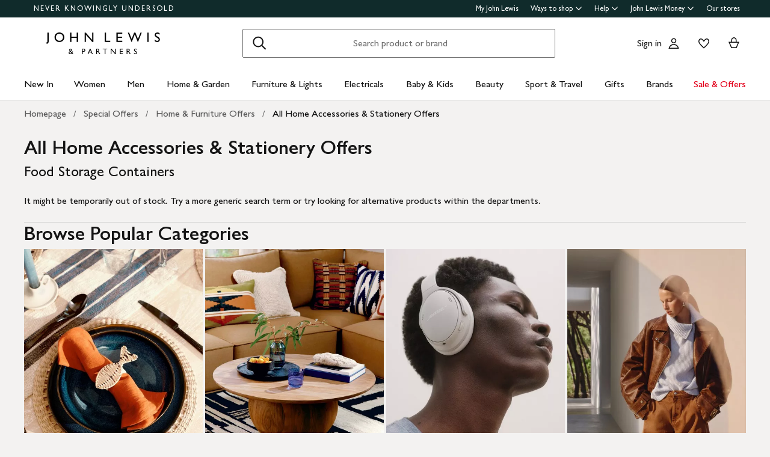

--- FILE ---
content_type: text/html; charset=utf-8
request_url: https://www.johnlewis.com/browse/special-offers/home-furniture-offers/all-home-accessories-stationery-offers/food-storage-containers/_/N-nt52Zno00
body_size: 32323
content:
<!DOCTYPE html><html lang="en"><head><meta charset="utf-8" data-next-head=""/><meta name="viewport" content="width=device-width" data-next-head=""/><title data-next-head="">All Home Accessories &amp; Stationery Offers - Food Storage Containers | John Lewis &amp; Partners</title><meta name="description" content="Shop for All Home Accessories &amp; Stationery Offers - Food Storage Containers at John Lewis &amp; Partners. Free standard delivery on orders above &amp;#163;70."/><meta property="og:site_name" content="John Lewis &amp; Partners"/><meta property="og:url" content="https://www.johnlewis.com/browse/special-offers/home-furniture-offers/all-home-accessories-stationery-offers/food-storage-containers/_/N-nt52Zno00"/><meta property="og:image" content="https://media.johnlewiscontent.com/i/JohnLewis/ogFeatureImage-johnLewisPartners-040918"/><meta property="og:image:type" content="image/png"/><meta property="og:type" content="website"/><meta property="og:locale" content="en_GB"/><meta property="og:title" content="All Home Accessories &amp; Stationery Offers - Food Storage Containers | John Lewis &amp; Partners"/><meta property="og:description" content="Shop for All Home Accessories &amp; Stationery Offers - Food Storage Containers at John Lewis &amp; Partners. Free standard delivery on orders above &amp;#163;70."/><link rel="manifest" href="/static/assets/favicon/manifest.json"/><meta http-equiv="X-UA-Compatible" content="IE=edge"/><meta name="theme-color" content="#ffffff"/><meta name="twitter:card" content="summary_large_image"/><meta name="twitter:site" content="@JLandPartners"/><meta name="apple-itunes-app" content="app-id=486502369, app-argument=m.johnlewis.com"/><meta name="mobile-web-app-capable" content="yes"/><link rel="shortcut icon" type="image/x-icon" href="https://www.johnlewis.com/static/assets/favicon/favicon.ico"/><link rel="icon" type="image/svg+xml" href="https://www.johnlewis.com/static/assets/favicon.svg"/><link rel="apple-touch-icon" href="https://www.johnlewis.com/static/assets/favicon/apple-touch-icon.png"/><link rel="canonical" href="https://www.johnlewis.com/browse/special-offers/home-furniture-offers/all-home-accessories-stationery-offers/food-storage-containers/_/N-nt52Zno00" data-next-head=""/><link rel="preconnect" href="https://media.johnlewiscontent.com"/><link rel="dns-prefetch" href="https://media.johnlewiscontent.com"/><link rel="preconnect" href="https://se.monetate.net"/><link rel="dns-prefetch" href="https://se.monetate.net"/><link rel="preload" href="https://www.johnlewis.com/static/core/fonts/GillSansNovaforJLVar.woff2" as="font" type="font/woff2" crossorigin="true"/><link rel="preload" href="/standard-plp/_next/static/css/411613da0d36eab9.css" as="style"/><link rel="preload" href="/standard-plp/_next/static/css/7093b3176cecc378.css" as="style"/><link rel="preload" href="/standard-plp/_next/static/css/0e04c4096083d476.css" as="style"/><script>window.__jlMetricsConfig = {"agentID":"284635895","applicationID":"278569429","appVersion":"2026-01-30T00:50:57.356Z"};</script><script type="text/javascript" src="https://www.johnlewis.com/browser-performance/newrelic.js"></script><script type="module" src="https://www.johnlewis.com/browser-performance/jl-init-metrics.8db8debe.js" data-assembly-source="browser-performance/jl-init-metrics" defer=""></script><link rel="stylesheet" href="https://www.johnlewis.com/static/core/css/jlp-styles-4.css"/><script type="text/javascript">var monetateT = new Date().getTime();</script><script type="text/javascript" src="//se.monetate.net/js/2/a-76ca7dd3/p/johnlewis.com/entry.js"></script><link rel="stylesheet" href="/standard-plp/_next/static/css/411613da0d36eab9.css" data-n-g=""/><link rel="stylesheet" href="/standard-plp/_next/static/css/7093b3176cecc378.css" data-n-p=""/><link rel="stylesheet" href="/standard-plp/_next/static/css/0e04c4096083d476.css" data-n-p=""/><noscript data-n-css=""></noscript><script defer="" nomodule="" src="/standard-plp/_next/static/chunks/polyfills-42372ed130431b0a.js"></script><script src="/standard-plp/_next/static/chunks/webpack-9bba9b6d78832449.js" defer=""></script><script src="/standard-plp/_next/static/chunks/framework-0278aad5a5672c58.js" defer=""></script><script src="/standard-plp/_next/static/chunks/main-7291ee0466ff9bfe.js" defer=""></script><script src="/standard-plp/_next/static/chunks/pages/_app-1eccc42d9be83955.js" defer=""></script><script src="/standard-plp/_next/static/chunks/118-74c59f105ccc7939.js" defer=""></script><script src="/standard-plp/_next/static/chunks/pages/%5Btype%5D/%5B%5B...facetId%5D%5D-5db61586fc65f966.js" defer=""></script><script src="/standard-plp/_next/static/standard-plp-fa0650dd4a2a334845d3aeaa30463710d7bece53/_buildManifest.js" defer=""></script><script src="/standard-plp/_next/static/standard-plp-fa0650dd4a2a334845d3aeaa30463710d7bece53/_ssgManifest.js" defer=""></script><meta name="searchpilot-poc" content="success"/></head><body id="plp-root" class="john-lewis"><div id="page-root" data-component="standard-plp-ui"><div id="assembly-scaffold-header-header">
  <meta name="viewport" content="width=device-width, initial-scale=1"/>
  <link rel="stylesheet" href="https://www.johnlewis.com/header-ui-assets/static/scaffold-vendor.css"/>
  <link rel="stylesheet" href="https://www.johnlewis.com/header-ui-assets/static/scaffold.78381.css"/>
  
  <script type="application/ld+json">{
  "@context": "http://schema.org",
  "@type": "Organization",
  "name": "John Lewis & Partners",
  "url": "http://www.johnlewis.com",
  "sameAs": [
    "https://www.facebook.com/JohnLewisandPartners",
    "https://twitter.com/JLandPartners",
    "https://www.youtube.com/JohnLewisandPartners",
    "https://www.pinterest.co.uk/johnlewisandpartners",
    "https://www.instagram.com/JohnLewisandPartners",
    "https://www.linkedin.com/company/johnlewisandpartners"
  ],
  "logo": "https://www.johnlewis.com/static/assets/logo/john-lewis-logo.png",
  "contactPoint": [
    {
      "@type": "ContactPoint",
      "telephone": "+44-3456-100-329",
      "contactType": "customer service",
      "areaServed": "GB"
    },
    {
      "@type": "ContactPoint",
      "telephone": "+44-1698-54-54-54",
      "contactType": "customer service"
    },
    {
      "@type": "ContactPoint",
      "telephone": "+44-3301-230-106",
      "contactType": "technical support"
    }
  ]
}</script>
  <script type="application/ld+json">{
  "@context": "https://schema.org",
  "@type": "WebSite",
  "url": "https://www.johnlewis.com/",
  "potentialAction": {
    "@type": "SearchAction",
    "target": "https://www.johnlewis.com/search?search-term={search_term_string}",
    "query-input": "required name=search_term_string"
  }
}</script>
  
  <script>
    window.__PRELOADED_STATE__ = {"query":{"includeCoreCSS":"false","includeCoreJS":"false","includePolyfills":"false","stickySearchHeader":"true"},"stickySearchHeader":"true"}
  </script>
  <div id="minibasket"></div>
  <div data-assembly-source="browse-ui/header" id="root"><link rel="preload" as="image" href="https://www.johnlewis.com/header-ui-assets/static/images/john-lewis-partners-f6c40704.svg"/><div><div id="assembly-esi-experimentation-page-load-experiments-experimentation-esi">
    <div class="empty-experiences-document">
      <div data-testid="empty-esi-document" id="experimentation-esi"></div>
    </div>
  </div><header class="header-wrapper-siteWide--5d435"><div class="header-wrapper-headerContainer--0ea26"><ul class="link-list-list--b26ee skip-links-skip--60470"><li class="skip-link-skipLinkItem--3e6cf"><a class="skip-link-skipLink--05237" href="#main">Skip to main content</a></li><li class="skip-link-skipLinkItem--3e6cf"><a class="skip-link-skipLink--05237" href="#footer">Skip to footer</a></li></ul><div class="responsive-header-header--5d5e4" data-testid="header-wrapper"><div class="responsive-header-container--52138 responsive-header-peepHeader--1b8ca" data-testid="header-container"><div class="prenav-topBar--2efee" data-testid="header-top-bar"><div class="prenav-topLinks--5d671" data-testid="header-top-links"><span class="prenav-nkuContainer--0db47"><a href="/content/never-knowingly-undersold" class="prenav-nkuLink--01e88">NEVER KNOWINGLY UNDERSOLD</a></span><ul class="link-list-list--b26ee top-links-links--ec60c"><li class="prenav-link-headerLinksContainer--29564" data-testid="prenav-redesign-container"><a class="prenav-link-headerLinkItem--a1f5d prenav-link-headerLinkItem__prenav--6abe7 prenav-link-underlinedHeaderLinkItem--6abd4 prenav-link-underlinedHeaderLinkItem__prenav--81276" href="/our-services/my-john-lewis" tabindex="0">My John Lewis</a></li><li class="prenav-link-headerLinksContainer--29564" data-testid="prenav-redesign-container"><a class="prenav-link-headerLinkItem--a1f5d prenav-link-headerLinkItem__prenav--6abe7" href="#" tabindex="0" aria-haspopup="true" aria-expanded="false" aria-controls="prenav-menu">Ways to shop<svg aria-hidden="true" class="BaseIcon-module-icon--0cd6d prenav-link-menuChevronIcon--edeaa" data-jlds="true" height="16" role="img" viewBox="0 0 16 16" width="16" xmlns="http://www.w3.org/2000/svg"><path clip-rule="evenodd" d="M2 6.06061L7.46973 11.5303L8.00006 12.0607L8.53039 11.5303L14 6.06073L14 3.93941L8.00006 9.93935L2 3.93929L2 6.06061Z" fill-rule="evenodd"></path></svg></a></li><li class="prenav-link-headerLinksContainer--29564" data-testid="prenav-redesign-container"><a class="prenav-link-headerLinkItem--a1f5d prenav-link-headerLinkItem__prenav--6abe7" href="#" tabindex="0" aria-haspopup="true" aria-expanded="false" aria-controls="prenav-menu">Help<svg aria-hidden="true" class="BaseIcon-module-icon--0cd6d prenav-link-menuChevronIcon--edeaa" data-jlds="true" height="16" role="img" viewBox="0 0 16 16" width="16" xmlns="http://www.w3.org/2000/svg"><path clip-rule="evenodd" d="M2 6.06061L7.46973 11.5303L8.00006 12.0607L8.53039 11.5303L14 6.06073L14 3.93941L8.00006 9.93935L2 3.93929L2 6.06061Z" fill-rule="evenodd"></path></svg></a></li><li class="prenav-link-headerLinksContainer--29564" data-testid="prenav-redesign-container"><a class="prenav-link-headerLinkItem--a1f5d prenav-link-headerLinkItem__prenav--6abe7" href="#" tabindex="0" aria-haspopup="true" aria-expanded="false" aria-controls="prenav-menu">John Lewis Money<svg aria-hidden="true" class="BaseIcon-module-icon--0cd6d prenav-link-menuChevronIcon--edeaa" data-jlds="true" height="16" role="img" viewBox="0 0 16 16" width="16" xmlns="http://www.w3.org/2000/svg"><path clip-rule="evenodd" d="M2 6.06061L7.46973 11.5303L8.00006 12.0607L8.53039 11.5303L14 6.06073L14 3.93941L8.00006 9.93935L2 3.93929L2 6.06061Z" fill-rule="evenodd"></path></svg></a></li><li class="prenav-link-headerLinksContainer--29564" data-testid="prenav-redesign-container"><a class="prenav-link-headerLinkItem--a1f5d prenav-link-headerLinkItem__prenav--6abe7 prenav-link-underlinedHeaderLinkItem--6abd4 prenav-link-underlinedHeaderLinkItem__prenav--81276" href="/our-shops" tabindex="0">Our stores</a></li></ul></div></div><div class="responsive-header-logoRow--ddc50" data-testid="header-logo-row"><div class="logo-container--2ea3f" data-testid="logo-container"><a href="/"><img src="https://www.johnlewis.com/header-ui-assets/static/images/john-lewis-partners-f6c40704.svg" alt="John Lewis &amp; Partners Home" class="logo-logo--5b465"/></a></div><div class="responsive-header-search--ed6f8" id="mobile-search" data-testid="mobile-search"><div class="search-form--4e760" data-search-form="true" id="search-container"><form data-testid="search-form" name="search-form" class="search-form--4e760" action="/search"><label for="mobileSearch" class="search-visuallyHidden--5e62b">Search</label><div class="search-input-searchInputContainer--9a2a2" data-testid="search-input-container"><div class="search-input-searchContainer--503ec" data-testid="search-container"><div class="search-input-glassIconContainer--2cd0b"><button data-jlds="true" aria-disabled="false" class="Button-module-c-button--d7ee6 Button-module-c-button--primary--0d006 search-input-searchBarButton--9839b" type="submit"><svg aria-hidden="true" class="BaseIcon-module-icon--0cd6d search-input-invertedIcon--989dc" data-jlds="true" height="32" role="img" viewBox="0 0 32 32" width="32" xmlns="http://www.w3.org/2000/svg"><path clip-rule="evenodd" d="M19.7434 20.5321C18.2306 21.7378 16.314 22.4583 14.2292 22.4583C9.33915 22.4583 5.375 18.4942 5.375 13.6042C5.375 8.71415 9.33915 4.75 14.2292 4.75C19.1192 4.75 23.0833 8.71415 23.0833 13.6042C23.0833 15.6888 22.3629 17.6051 21.1575 19.1178L27.3325 25.2928L25.9183 26.707L19.7434 20.5321ZM21.0833 13.6042C21.0833 17.3896 18.0146 20.4583 14.2292 20.4583C10.4437 20.4583 7.375 17.3896 7.375 13.6042C7.375 9.81872 10.4437 6.75 14.2292 6.75C18.0146 6.75 21.0833 9.81872 21.0833 13.6042Z" fill-rule="evenodd"></path></svg><span class="search-input-visuallyHidden--0cebc">Search</span></button></div><input type="text" id="mobileSearch" label="Search" placeholder="Search product or brand" maxlength="150" autocomplete="off" class="search-input-searchInput--1dbfe" name="search-term" value=""/><div class="search-input-closeIconContainer--302eb"><button data-jlds="true" aria-disabled="false" class="Button-module-c-button--d7ee6 Button-module-c-button--primary--0d006 search-input-searchBarButton--9839b search-input-hide--1a570" type="reset"><svg aria-hidden="true" class="BaseIcon-module-icon--0cd6d search-input-invertedIcon--989dc" data-jlds="true" height="32" role="img" viewBox="0 0 32 32" width="32" xmlns="http://www.w3.org/2000/svg"><path clip-rule="evenodd" d="M14.5859 16.0001L7.29297 8.70718L8.70718 7.29297L16.0001 14.5859L23.293 7.29297L24.7072 8.70718L17.4143 16.0001L24.7072 23.293L23.293 24.7072L16.0001 17.4143L8.70718 24.7072L7.29297 23.293L14.5859 16.0001Z" fill-rule="evenodd"></path></svg><span class="search-input-visuallyHidden--0cebc">Clear</span></button></div></div></div></form><button data-testid="close-expanded-search-desktop" class="typeahead-overlay-bpCloseButton--4d2f0 typeahead-overlay-bpCloseButton__hidden--6472c typeahead-overlay-bpCloseButton__desktop--6c9e8"><svg aria-hidden="true" class="BaseIcon-module-icon--0cd6d typeahead-overlay-closeIcon--52415" data-jlds="true" height="24" role="img" viewBox="0 0 24 24" width="24" xmlns="http://www.w3.org/2000/svg"><path clip-rule="evenodd" d="M10.9384 11.9991L4.96875 6.02941L6.02941 4.96875L11.9991 10.9384L17.9687 4.96875L19.0294 6.02941L13.0597 11.9991L19.0294 17.9687L17.9687 19.0294L11.9991 13.0597L6.02941 19.0294L4.96875 17.9687L10.9384 11.9991Z" fill-rule="evenodd"></path></svg><span>Close</span></button></div><div class="search-typeaheadResults--27724 search-typeaheadResults__hidden--1da9a"></div></div><div class="responsive-header-buttonContainer--1c8ce"><div class="responsive-header-overlayButtons--9a1d9"><ul><li class="responsive-header-backButton--56f98"><button data-testid="typeahead-back-button" class="typeahead-overlay-backButton--d8c82"><svg aria-hidden="true" class="BaseIcon-module-icon--0cd6d typeahead-overlay-backIcon--aff9a" data-jlds="true" height="24" role="img" viewBox="0 0 24 24" width="24" xmlns="http://www.w3.org/2000/svg"><path d="M11.4385 4H13.5599L6.30985 11.25H19.5V12.75H6.31169L13.5617 20H11.4404L3.43945 11.9991L11.4385 4Z"></path></svg><span>Back</span></button></li><li><button data-testid="close-expanded-search-mobile" class="typeahead-overlay-bpCloseButton--4d2f0 typeahead-overlay-bpCloseButton__hidden--6472c typeahead-overlay-bpCloseButton__mobile--96cff"><svg aria-hidden="true" class="BaseIcon-module-icon--0cd6d typeahead-overlay-closeIcon--52415" data-jlds="true" height="24" role="img" viewBox="0 0 24 24" width="24" xmlns="http://www.w3.org/2000/svg"><path clip-rule="evenodd" d="M10.9384 11.9991L4.96875 6.02941L6.02941 4.96875L11.9991 10.9384L17.9687 4.96875L19.0294 6.02941L13.0597 11.9991L19.0294 17.9687L17.9687 19.0294L11.9991 13.0597L6.02941 19.0294L4.96875 17.9687L10.9384 11.9991Z" fill-rule="evenodd"></path></svg><span>Close</span></button></li></ul></div><nav data-testid="user-tools-nav" class="user-tools-nav--2cae4"><ul class="user-tools-navList--36f40"><li class="user-tools-navListItem--35c8e user-tools-storeFinder--0f211"><a class="store-finder-icon-link--f2e03" href="/our-shops" data-test="store-finder-anchor" data-testid="store-finder-anchor" aria-label="Store finder"><svg aria-hidden="false" class="BaseIcon-module-icon--0cd6d store-finder-icon-icon--1ba23" data-jlds="true" height="24" role="img" viewBox="0 0 24 24" width="24" xmlns="http://www.w3.org/2000/svg"><title>Store Finder</title><path d="M12 7.5C12.8284 7.5 13.5 6.82843 13.5 6C13.5 5.17157 12.8284 4.5 12 4.5C11.1716 4.5 10.5 5.17157 10.5 6C10.5 6.82843 11.1716 7.5 12 7.5Z"></path><path clip-rule="evenodd" d="M21 6H16.482C16.4939 5.89048 16.5 5.78323 16.5 5.67857C16.5 2.78571 13.9286 1.5 12 1.5C10.0714 1.5 7.5 2.78571 7.5 5.67857C7.5 5.78323 7.50614 5.89048 7.51799 6H3V20.4H21V6ZM10.9771 11.9729C11.3532 12.4023 11.7055 12.7769 12 13.0714C12.2945 12.7769 12.6468 12.4023 13.0229 11.9729C14.1066 10.7354 15.3877 9.04263 16.0512 7.5H19.5V18.9H16.5V13.1992H7.5V18.9H4.5V7.5H7.94881C8.6123 9.04263 9.89337 10.7354 10.9771 11.9729ZM12 10.8633C12.5175 10.2649 13.076 9.5626 13.5742 8.83385C14.0112 8.19454 14.3813 7.56448 14.6375 6.98903C14.9014 6.39615 15 5.95938 15 5.67857C15 4.73725 14.6057 4.11614 14.056 3.69139C13.461 3.23156 12.667 3 12 3C11.333 3 10.539 3.23156 9.94396 3.69139C9.39428 4.11614 9 4.73725 9 5.67857C9 5.95938 9.09857 6.39615 9.36252 6.98903C9.61871 7.56448 9.98879 8.19454 10.4258 8.83385C10.924 9.5626 11.4825 10.2649 12 10.8633ZM11.25 18.8992V14.6992H9V18.8992H11.25ZM15 18.8992H12.75V14.6992H15V18.8992Z" fill-rule="evenodd"></path></svg><span class="store-finder-icon-label--cbe69" data-testid="store-finder-icon-label">Stores</span></a></li><li class="user-tools-navListItem--35c8e"><div class="account-links-container--6b10e"><div class="account-links-signIn--77bfe account-links-desktop--277a1" data-testid="account-sign-in-url"><a href="/sign-in">Sign in</a></div><a href="/my-account" data-test="account-button" data-testid="account-button" class="account-button-container--4be25" aria-label="Go to your account"><svg aria-hidden="true" class="BaseIcon-module-icon--0cd6d account-button-icon--0bd7a" data-jlds="true" data-testid="account-button-icon" height="24" role="img" viewBox="0 0 24 24" width="24" xmlns="http://www.w3.org/2000/svg"><path clip-rule="evenodd" d="M16.2501 7.75013C16.2501 10.0974 14.3473 12.0003 12 12.0003C9.6528 12.0003 7.75 10.0974 7.75 7.75013C7.75 5.40285 9.6528 3.5 12 3.5C14.3473 3.5 16.2501 5.40285 16.2501 7.75013ZM14.7501 7.75013C14.7501 9.26902 13.5188 10.5003 12 10.5003C10.4813 10.5003 9.25 9.26902 9.25 7.75013C9.25 6.23124 10.4813 5 12 5C13.5188 5 14.7501 6.23124 14.7501 7.75013Z" fill-rule="evenodd"></path><path clip-rule="evenodd" d="M20.2385 19.5017C20.3689 19.986 20.4574 20.4874 20.5 21.0017H3.5C3.54259 20.4874 3.63112 19.986 3.76151 19.5017C4.73714 15.8779 8.05594 13.21 12 13.21C15.9441 13.21 19.2629 15.8779 20.2385 19.5017ZM12 14.71C15.11 14.71 17.7446 16.7205 18.6724 19.5017H5.32757C6.25544 16.7205 8.88997 14.71 12 14.71Z" fill-rule="evenodd"></path></svg><span class="account-button-label--56115">Account</span></a><div class="account-wishlist-container--cc46e"><a href="https://account.johnlewis.com/wish-list" class="account-wishlist-link--1594d account-wishlist-desktop--627a7" data-test="wishlist-button" data-testid="wishlist-button" aria-label="View your wishlist"><svg aria-hidden="true" class="BaseIcon-module-icon--0cd6d account-wishlist-icon--83b5d" data-jlds="true" height="24" role="img" viewBox="0 0 24 24" width="24" xmlns="http://www.w3.org/2000/svg"><path clip-rule="evenodd" d="M11.9991 9.67459L10.8236 8.19181C10.2777 7.50318 9.79598 6.91572 9.26357 6.45076C8.73491 5.98908 8.19089 5.67848 7.67228 5.55469C6.84353 5.36754 5.88225 5.67967 5.26677 6.37691C4.72892 7.00611 4.46455 7.97207 4.50374 9.0509C4.53859 9.71357 4.92028 10.6642 5.70066 11.8429C6.45764 12.9862 7.47588 14.1766 8.5338 15.2803C9.58634 16.3785 10.6484 17.3602 11.4719 18.0861C11.6639 18.2554 11.8425 18.4104 12.0044 18.5492C12.8589 17.8138 14.1711 16.637 15.474 15.2768C16.5308 14.1735 17.5476 12.9844 18.3029 11.8422C19.0843 10.6605 19.4636 9.70905 19.4946 9.04745C19.5427 7.97205 19.2742 7.01001 18.7291 6.37432C18.1193 5.67504 17.1606 5.36531 16.3239 5.55513C15.7936 5.6797 15.2629 5.98107 14.7446 6.4419C14.2018 6.92458 13.7123 7.51345 13.1745 8.19181L11.9991 9.67459ZM15.9864 4.09359C17.3854 3.77385 18.9044 4.28955 19.8637 5.39315C20.7332 6.40392 21.0529 7.786 20.993 9.11651C20.798 13.312 12.7675 19.8825 12.0491 20.4703C12.0311 20.4851 12.0176 20.4961 12.0091 20.5032C11.6493 20.2247 3.215 13.4174 3.00514 9.11651C2.95517 7.79631 3.26496 6.40392 4.13438 5.39315C5.09373 4.29987 6.6127 3.77385 8.01176 4.09359C8.8412 4.28955 9.60068 4.75368 10.2502 5.32095C10.5203 5.55682 10.7749 5.8141 11.0189 6.08312C11.3617 6.46111 11.6838 6.86231 11.9991 7.25999C12.3149 6.86152 12.6377 6.46305 12.9813 6.08526C13.2247 5.81766 13.4785 5.56044 13.7479 5.32095C14.3974 4.74337 15.1469 4.28955 15.9864 4.09359Z" fill-rule="evenodd"></path></svg></a></div></div></li><li class="user-tools-navListItem--35c8e"><a id="minibasket-icon-anchor" class="basket-link--13291" href="/basket" data-test="basket-anchor" data-testid="basket-anchor" aria-label="View your basket"><span data-test="basket-amount" data-testid="basket-amount" class="basket-amount-visuallyHidden--aeac0">0</span><span class="basket-amount-visuallyHidden--aeac0">items in Basket</span><svg aria-hidden="true" class="BaseIcon-module-icon--0cd6d basket-icon--af88c" data-jlds="true" height="24" role="img" viewBox="0 0 24 24" width="24" xmlns="http://www.w3.org/2000/svg"><path clip-rule="evenodd" d="m7.5 9.50003h-4.5l4.49198 10.49997h8.98392l4.5241-10.49997h-4.5v-2.90005c-.0448-2.54845-2.0428-4.59998-4.5-4.59998s-4.45441 2.05155-4.49923 4.59998l-.00077.08756zm7.5-2.81249c0-1.8187-1.4003-3.18754-3-3.18754s-3 1.36879-3 3.1875v2.81253h6zm-6.51823 11.81246-3.20856-7.5h13.44719l-3.2315 7.5z" fill-rule="evenodd"></path></svg><span class="user-tools-navListItemLabel--4c748" data-testid="basket-icon-label">Basket</span></a></li><li class="user-tools-navListItem--35c8e user-tools-menu--73199" data-testid="menu-icon"><a href="/menu" class="user-tools-navListItemLink--12bbd" data-testid="nav-link--menu" role="button" aria-expanded="false" aria-controls="main-navigation-menu"><span class="user-tools-visuallyHidden--4fc06">Menu</span><svg aria-hidden="false" class="BaseIcon-module-icon--0cd6d user-tools-icon--98592" data-jlds="true" data-testid="nav-menu-icon" height="24" role="img" viewBox="0 0 24 24" width="24" xmlns="http://www.w3.org/2000/svg"><title>Open Menu</title><path clip-rule="evenodd" d="M21 5.75H3V4.25H21V5.75ZM21 12.7402H3V11.2402H21V12.7402ZM21 19.75H3V18.25H21V19.75Z" fill-rule="evenodd"></path></svg><span class="user-tools-navListItemLabel--4c748" data-testid="nav-menu-label">Menu</span></a></li></ul></nav></div></div><div class="typeahead-overlay-bpTransparentOverlay--40e13 typeahead-overlay-bpTransparentOverlay__hidden--4da14" data-testid="search-transparent-overlay"></div><div class="typeahead-overlay-bpOverlay--875af typeahead-overlay-bpOverlay__hidden--179aa typeahead-overlay-bpOverlay__white--27df5" data-testid="search-bp-overlay"></div><hr data-testid="typeahead-separator" class="responsive-header-typeaheadSeparator--5707d responsive-header-typeaheadSeparator__hidden--9ad83 responsive-header-typeaheadSeparator__hidden__doTransition--2e68c"/></div></div></div><nav class="DesktopMenu-desktopMenu--816da" data-testid="navigation-menu"><ul class="DesktopMenu-desktopMenuList--bafa5" data-testid="navigation-menu-list"><li class="DesktopMenuItem-desktopMenuItem--75bbf" data-testid="nav-new-in"><a class="DesktopMenuItem-desktopMenuItemLink--e53bb" href="/new-in/c300000007497" id="desktop-menu-item-new-in">New In</a></li><li class="DesktopMenuItem-desktopMenuItem--75bbf" data-testid="nav-women"><a class="DesktopMenuItem-desktopMenuItemLink--e53bb" href="/women/c50000298" id="desktop-menu-item-women">Women</a></li><li class="DesktopMenuItem-desktopMenuItem--75bbf" data-testid="nav-men"><a class="DesktopMenuItem-desktopMenuItemLink--e53bb" href="/men/c50000300" id="desktop-menu-item-men">Men</a></li><li class="DesktopMenuItem-desktopMenuItem--75bbf" data-testid="nav-home-&amp;-garden"><a class="DesktopMenuItem-desktopMenuItemLink--e53bb" href="/home-garden/c500006" id="desktop-menu-item-home-&amp;-garden">Home &amp; Garden</a></li><li class="DesktopMenuItem-desktopMenuItem--75bbf" data-testid="nav-furniture-&amp;-lights"><a class="DesktopMenuItem-desktopMenuItemLink--e53bb" href="/furniture-lights/c9780211221" id="desktop-menu-item-furniture-&amp;-lights">Furniture &amp; Lights</a></li><li class="DesktopMenuItem-desktopMenuItem--75bbf" data-testid="nav-electricals"><a class="DesktopMenuItem-desktopMenuItemLink--e53bb" href="/electricals/c500001" id="desktop-menu-item-electricals">Electricals</a></li><li class="DesktopMenuItem-desktopMenuItem--75bbf" data-testid="nav-baby-&amp;-kids"><a class="DesktopMenuItem-desktopMenuItemLink--e53bb" href="/baby-child/c5000010" id="desktop-menu-item-baby-&amp;-kids">Baby &amp; Kids</a></li><li class="DesktopMenuItem-desktopMenuItem--75bbf" data-testid="nav-beauty"><a class="DesktopMenuItem-desktopMenuItemLink--e53bb" href="/beauty/c50000296" id="desktop-menu-item-beauty">Beauty</a></li><li class="DesktopMenuItem-desktopMenuItem--75bbf" data-testid="nav-sport-&amp;-travel"><a class="DesktopMenuItem-desktopMenuItemLink--e53bb" href="/sport-leisure/c5000011" id="desktop-menu-item-sport-&amp;-travel">Sport &amp; Travel</a></li><li class="DesktopMenuItem-desktopMenuItem--75bbf" data-testid="nav-gifts"><a class="DesktopMenuItem-desktopMenuItemLink--e53bb" href="/gifts/c500009" id="desktop-menu-item-gifts">Gifts</a></li><li class="DesktopMenuItem-desktopMenuItem--75bbf" data-testid="nav-brands-"><a class="DesktopMenuItem-desktopMenuItemLink--e53bb" href="/brands/c70000340036" id="desktop-menu-item-brands-">Brands </a></li><li class="DesktopMenuItem-desktopMenuItem--75bbf" data-testid="nav-sale-&amp;-offers"><a class="DesktopMenuItem-desktopMenuItemLink--e53bb DesktopMenuItem-offersLabel--910e4" href="/special-offers/c50000110" id="desktop-menu-item-sale-&amp;-offers">Sale &amp; Offers</a></li></ul><div class="DesktopMenu-desktopMenuOverlay--6a716" data-testid="desktop-menu-overlay"></div></nav></header></div></div>
  
  
  

  <script defer="" src="https://www.johnlewis.com/auth/config.js"></script>
         <script defer="" src="https://www.johnlewis.com/auth/auth.js"></script>

  <script defer="" src="https://www.johnlewis.com/header-ui-assets/static/scaffold-vendor.ec5e7.js"></script>
  <script defer="" src="https://www.johnlewis.com/header-ui-assets/static/scaffold.81253.js"></script>

  
  
  
</div><div id="__next"><main id="main" tabindex="-1" data-testid="component-plp"><aside aria-label="Banner Ad" data-testid="banner-container" class="Banner_banner__2gTcR"><div class="Banner_container__4x5h3 Banner_adtechbanners__r90LC"><div id="assembly-esi-online-adverts-banner-browse-esiadtechbanner"><script id="__ONLINE_ADS_BANNER_DATA__" type="application/json">{}</script><script defer="" src="/static/bucket/adtech-banner-esi-assets/main.ea02560966f93fe7ba51.js" charset="utf-8" type="text/javascript"></script><div id="online-ads-banner-esi"></div></div></div></aside><div class="PLP_plp__YRdh1"><span id="add-to-wish-list-esi" data-test-id="wish-list-esi" data-mode="icon-placeholder"><div id="assembly-add-to-wishlist-exclude-cpa-add-to-wishlist-component"><script defer="defer" src="https://www.johnlewis.com/add-to-wishlist/static/js/main.734f5747.js"></script><link href="https://www.johnlewis.com/add-to-wishlist/static/css/main.76136480.css" rel="stylesheet"/><div id="add-to-wishlist-component-root"></div></div></span><div data-testid="component-grid-row" class="GridRow_row__WLYAt GridRow_row__WLYAt PLP_plp__header__QHoEw" id="js-plp-header"><div data-testid="component-grid-column" class="GridColumn_col-12__75ong"><header class="Header_heading__Q_As_"><div class="Breadcrumbs_breadcrumbs-carousel__Aq_Uq"><div id="assembly-esi-breadcrumbs-browse-n-nt52zno00-esibreadcrumbs"><style>
        .breadcrumbs-carousel{max-width:1200px;margin:0 auto;position:relative;-ms-overflow-style:none;scrollbar-width:none}.breadcrumbs-carousel ::-webkit-scrollbar{display:none}.breadcrumbs-carousel ol{display:flex;padding:6px 0px;margin:0}.breadcrumbs-carousel li{margin-bottom:0}.breadcrumbs-carousel--fade-overlay{display:flex;padding-top:1px;position:absolute;width:100%;max-width:1248px;height:32px;flex-direction:row;justify-content:space-between;z-index:10;pointer-events:none}@media only screen and (min-width: 768px){.breadcrumbs-carousel--fade-overlay{height:48px}}.breadcrumbs-carousel--fade-left{width:18px;height:100%;background:linear-gradient(to left, rgba(255, 255, 255, 0), #fff)}@media only screen and (min-width: 768px){.breadcrumbs-carousel--fade-left{background:hsla(0,0%,100%,0)}}.breadcrumbs-carousel--fade-right{width:18px;height:100%}.breadcrumbs-carousel--container{max-width:100%;overflow-x:auto;min-height:44px;margin-left:8px}@media only screen and (min-width: 1280px){.breadcrumbs-carousel--container{margin-left:5px}}@media only screen and (min-width: 1280px){.breadcrumbs-carousel--container{margin-left:-8px}}.breadcrumbs-carousel--list{white-space:nowrap;overflow:visible;list-style:none;font-size:16px;font-weight:400}.breadcrumbs-carousel--crumb-item{display:inline-flex}.breadcrumbs-carousel--crumb-item+.breadcrumbs-carousel--crumb-item:before{color:#6b6b6b;content:"/";float:left;line-height:32px;margin:0px 4px}.breadcrumbs-carousel--link{display:flex;border-radius:5px;padding:5px 8px;color:#5b5b5b;text-decoration:none;background-color:rgba(0,0,0,0);transition:border-color .2s ease-in-out,background-color .125s}.breadcrumbs-carousel--link:hover,.breadcrumbs-carousel--link:active,.breadcrumbs-carousel--link:focus{color:#141414;background-color:rgba(20,20,20,.14)}.breadcrumbs-carousel--link-last{color:#141414}.breadcrumbs-carousel--nolink{display:flex;padding:5px 8px;color:#141414}.breadcrumbs-carousel--brand-item,.breadcrumbs-carousel--range-item{display:inline-flex}.breadcrumbs-carousel--brand-item:before,.breadcrumbs-carousel--range-item:before{color:#141414;content:"•";float:left;margin:0px 4px;line-height:32px}.breadcrumbs-carousel--brand-item-last,.breadcrumbs-carousel--range-item-last{padding-right:16px}@media only screen and (min-width: 768px){.breadcrumbs-carousel--brand-item-last,.breadcrumbs-carousel--range-item-last{padding-right:0}}
</style>

<script type="application/ld+json">
        {"@context":"https://schema.org","@type":"WebPage","breadcrumb":{"itemListElement":[{"item":{"name":"Homepage","@id":"https://www.johnlewis.com/"},"@type":"ListItem","position":"1"},{"item":{"name":"Special Offers","@id":"https://www.johnlewis.com/special-offers/c50000110"},"@type":"ListItem","position":"2"},{"item":{"name":"Home & Furniture Offers","@id":"https://www.johnlewis.com/special-offers/home-furniture-offers/c90000300044"},"@type":"ListItem","position":"3"},{"item":{"name":"All Home Accessories & Stationery Offers","@id":"https://www.johnlewis.com/browse/special-offers/home-furniture-offers/all-home-accessories-stationery-offers/_/N-nt52"},"@type":"ListItem","position":"4"}],"@type":"BreadcrumbList"}}
</script>

<nav data-test="breadcrumbs" class="breadcrumbs-carousel" aria-label="Breadcrumbs">
    <div class="breadcrumbs-carousel--container">
        <ol class="breadcrumbs-carousel--list">
            
            <li class="breadcrumbs-carousel--crumb-item breadcrumbs-carousel--crumb-item-first ">
                 
                <a href="/" class="breadcrumbs-carousel--link
            ">Homepage</a>
                 
            </li>
            
            <li class="breadcrumbs-carousel--crumb-item  ">
                 
                <a href="/special-offers/c50000110" class="breadcrumbs-carousel--link
            ">Special Offers</a>
                 
            </li>
            
            <li class="breadcrumbs-carousel--crumb-item  ">
                 
                <a href="/special-offers/home-furniture-offers/c90000300044" class="breadcrumbs-carousel--link
            ">Home &amp; Furniture Offers</a>
                 
            </li>
            
            <li class="breadcrumbs-carousel--crumb-item  breadcrumbs-carousel--crumb-item-last">
                 
                <a href="/browse/special-offers/home-furniture-offers/all-home-accessories-stationery-offers/_/N-nt52" class="breadcrumbs-carousel--link
            breadcrumbs-carousel--link-last">All Home Accessories &amp; Stationery Offers</a>
                 
            </li>
            
        </ol>
    </div>
</nav>


<script>
    window.jlData = window.jlData || {};
    window.jlData.page = window.jlData.page || {}
    window.jlData.page.pageInfo = window.jlData.page.pageInfo || {}
        window.jlData.page.pageInfo.breadCrumb = window.jlData.page.pageInfo.breadCrumb || [{"clickable":1,"value":"Special Offers"},{"clickable":1,"value":"Home & Furniture Offers"},{"clickable":1,"value":"All Home Accessories & Stationery Offers"}];
        
</script>


<script>
    try {
        const containerClassName = '.breadcrumbs-carousel--container';
        if (document.querySelector(containerClassName))
            document.querySelector(containerClassName).scrollLeft = document.querySelector(
                containerClassName
            ).scrollWidth;
    } catch (error) {
        console.error(error);
    }
</script>
</div></div><div class="Header_heading__copy__NsR2L"><h1 tabindex="-1"><span data-testid="heading-term" class="Header_heading__term__7SFGS">All Home Accessories &amp; Stationery Offers </span><span aria-hidden="true" data-testid="sub-heading" class="Header_heading__subheading__WnSHC">Food Storage Containers</span></h1><span class="Header_heading__count__dReni" data-testid="heading-num-results"></span></div></header></div></div><div data-testid="component-grid-row" class="GridRow_row__WLYAt GridRow_row__WLYAt"><div data-testid="component-grid-column" class="GridColumn_col-12__75ong"><div data-testid="component-sub-copy" class="SubCopy_sub-copy__8K5h1"><p data-testid="sub-copy-copy" class="SubCopy_sub-copy__copy__4HL_Y">It might be temporarily out of stock. Try a more generic search term or try looking for alternative products within the departments.</p></div></div></div><div id="assembly-content-renderer-no-results-plp-no-results"><link rel="stylesheet" href="/content-assets/client/main-207ab.css"/><link rel="stylesheet" href="/content-assets/libs/ampAtomDynamicImage-50da9.css"/><link rel="stylesheet" href="/content-assets/libs/FullWidthLayout-c607b.css"/><link rel="stylesheet" href="/content-assets/libs/FixedWidthLayout-abe06.css"/><link rel="stylesheet" href="/content-assets/libs/HeroLayout-9be59.css"/><link rel="stylesheet" href="/content-assets/libs/commonButton-9f216.css"/><link rel="stylesheet" href="/content-assets/libs/ampContentUnderlineButton-f4ee6.css"/><link rel="stylesheet" href="/content-assets/libs/ImageCardsBlock-526bd.css"/><div data-aem-kit-hydrated="false" id="content-root-amp-content-renderer-no-results"><div class=""><div class="full-width-layout-fullWidthLayout--03d75 full-width-layout-fullWidthLayout__isCategoryPage--b9f0a"><section class="image-cards-block-ImageCardsBlockSection--13d76"><div class=""><header class=""><h2 class="header-block-HeaderBlock_heading--f76aa">Browse Popular Categories</h2></header><div class="image-cards-block-ImageCardsBlock_imageCardItems--f5e7d image-cards-block-ImageCardsBlock_imageCardItems__twoColumnOnMobile--1d4f0" data-testid="content-image-card-items"><div class="card-item-ImageCardItem--44112" aria-label="Image Card" role="presentation"><a href="/home-garden/c500006?intcmp=nsr_hg" class="card-item-ImageCardItem_imageBlock--0a529" aria-label="Home &amp; Garden - Image - Home &amp; Garden"><div class="DynamicImage-DynamicImage--923c8 "><picture class="DynamicImage-DynamicImage_dynamicPicture--178fa"><source media="(min-width: 0) and (max-width: 599px)" srcset="https://media.johnlewiscontent.com/i/JohnLewis/2026_SS26_HOME_SHOT%2029_TIMELESS%20DINING%20ROOM_2208?fmt=auto&amp;wid=300&amp;sm=aspect&amp;aspect=3:4 599w, https://media.johnlewiscontent.com/i/JohnLewis/2026_SS26_HOME_SHOT%2029_TIMELESS%20DINING%20ROOM_2208?fmt=auto&amp;wid=600&amp;sm=aspect&amp;aspect=3:4 1198w" width="599" height="798.6666666666666"/><source media="(max-width: 768px)" srcset="https://media.johnlewiscontent.com/i/JohnLewis/2026_SS26_HOME_SHOT%2029_TIMELESS%20DINING%20ROOM_2208?fmt=auto&amp;wid=192&amp;sm=aspect&amp;aspect=3:4 768w, https://media.johnlewiscontent.com/i/JohnLewis/2026_SS26_HOME_SHOT%2029_TIMELESS%20DINING%20ROOM_2208?fmt=auto&amp;wid=384&amp;sm=aspect&amp;aspect=3:4 1536w" width="768" height="1024"/><source media="(max-width: 1023px)" srcset="https://media.johnlewiscontent.com/i/JohnLewis/2026_SS26_HOME_SHOT%2029_TIMELESS%20DINING%20ROOM_2208?fmt=auto&amp;wid=256&amp;sm=aspect&amp;aspect=3:4 1023w, https://media.johnlewiscontent.com/i/JohnLewis/2026_SS26_HOME_SHOT%2029_TIMELESS%20DINING%20ROOM_2208?fmt=auto&amp;wid=512&amp;sm=aspect&amp;aspect=3:4 2046w" width="1023" height="1364"/><source media="(max-width: 1200px)" srcset="https://media.johnlewiscontent.com/i/JohnLewis/2026_SS26_HOME_SHOT%2029_TIMELESS%20DINING%20ROOM_2208?fmt=auto&amp;wid=300&amp;sm=aspect&amp;aspect=3:4 1200w, https://media.johnlewiscontent.com/i/JohnLewis/2026_SS26_HOME_SHOT%2029_TIMELESS%20DINING%20ROOM_2208?fmt=auto&amp;wid=600&amp;sm=aspect&amp;aspect=3:4 2400w" width="1200" height="1600"/><source media="(max-width: 2048px)" srcset="https://media.johnlewiscontent.com/i/JohnLewis/2026_SS26_HOME_SHOT%2029_TIMELESS%20DINING%20ROOM_2208?fmt=auto&amp;wid=512&amp;sm=aspect&amp;aspect=3:4 2048w, https://media.johnlewiscontent.com/i/JohnLewis/2026_SS26_HOME_SHOT%2029_TIMELESS%20DINING%20ROOM_2208?fmt=auto&amp;wid=1024&amp;sm=aspect&amp;aspect=3:4 4096w" width="2048" height="2730.6666666666665"/><source media="(max-width: 3840px)" srcset="https://media.johnlewiscontent.com/i/JohnLewis/2026_SS26_HOME_SHOT%2029_TIMELESS%20DINING%20ROOM_2208?fmt=auto&amp;wid=960&amp;sm=aspect&amp;aspect=3:4 3840w, https://media.johnlewiscontent.com/i/JohnLewis/2026_SS26_HOME_SHOT%2029_TIMELESS%20DINING%20ROOM_2208?fmt=auto&amp;wid=1920&amp;sm=aspect&amp;aspect=3:4 7680w" width="3840" height="5120"/><img class="DynamicImage-DynamicImage_image--1f7de" src="https://media.johnlewiscontent.com/i/JohnLewis/2026_SS26_HOME_SHOT%2029_TIMELESS%20DINING%20ROOM_2208?fmt=auto&amp;wid=300&amp;sm=aspect&amp;aspect=3:4" alt="Home &amp; Garden" width="599" height="798.6666666666666" loading="eager"/></picture></div></a><span class="card-item-ImageCardItem_ctaBlock--ff1e1"><a href="/home-garden/c500006?intcmp=nsr_hg" data-jlds="true" aria-disabled="false" class="Button-c-button--d7ee6 Button-c-button--underlined--d680d content-underline-button-ContentUnderlineButton__inline--05768 content-underline-button-ContentUnderlineButton__textAlignLeft--c2fd4">Home &amp; Garden</a></span></div><div class="card-item-ImageCardItem--44112" aria-label="Image Card" role="presentation"><a href="/furniture-lights/c9780211221?intcmp=nsr_fl" class="card-item-ImageCardItem_imageBlock--0a529" aria-label="Furniture &amp; Lights - Image - Furniture &amp; Lights"><div class="DynamicImage-DynamicImage--923c8 "><picture class="DynamicImage-DynamicImage_dynamicPicture--178fa"><source media="(min-width: 0) and (max-width: 599px)" srcset="https://media.johnlewiscontent.com/i/JohnLewis/2026_SS26_HOME_SHOT%204_ORB%20COFFEE%20TABLE%20DETAIL_0204?fmt=auto&amp;wid=300&amp;sm=aspect&amp;aspect=3:4 599w, https://media.johnlewiscontent.com/i/JohnLewis/2026_SS26_HOME_SHOT%204_ORB%20COFFEE%20TABLE%20DETAIL_0204?fmt=auto&amp;wid=600&amp;sm=aspect&amp;aspect=3:4 1198w" width="599" height="798.6666666666666"/><source media="(max-width: 768px)" srcset="https://media.johnlewiscontent.com/i/JohnLewis/2026_SS26_HOME_SHOT%204_ORB%20COFFEE%20TABLE%20DETAIL_0204?fmt=auto&amp;wid=192&amp;sm=aspect&amp;aspect=3:4 768w, https://media.johnlewiscontent.com/i/JohnLewis/2026_SS26_HOME_SHOT%204_ORB%20COFFEE%20TABLE%20DETAIL_0204?fmt=auto&amp;wid=384&amp;sm=aspect&amp;aspect=3:4 1536w" width="768" height="1024"/><source media="(max-width: 1023px)" srcset="https://media.johnlewiscontent.com/i/JohnLewis/2026_SS26_HOME_SHOT%204_ORB%20COFFEE%20TABLE%20DETAIL_0204?fmt=auto&amp;wid=256&amp;sm=aspect&amp;aspect=3:4 1023w, https://media.johnlewiscontent.com/i/JohnLewis/2026_SS26_HOME_SHOT%204_ORB%20COFFEE%20TABLE%20DETAIL_0204?fmt=auto&amp;wid=512&amp;sm=aspect&amp;aspect=3:4 2046w" width="1023" height="1364"/><source media="(max-width: 1200px)" srcset="https://media.johnlewiscontent.com/i/JohnLewis/2026_SS26_HOME_SHOT%204_ORB%20COFFEE%20TABLE%20DETAIL_0204?fmt=auto&amp;wid=300&amp;sm=aspect&amp;aspect=3:4 1200w, https://media.johnlewiscontent.com/i/JohnLewis/2026_SS26_HOME_SHOT%204_ORB%20COFFEE%20TABLE%20DETAIL_0204?fmt=auto&amp;wid=600&amp;sm=aspect&amp;aspect=3:4 2400w" width="1200" height="1600"/><source media="(max-width: 2048px)" srcset="https://media.johnlewiscontent.com/i/JohnLewis/2026_SS26_HOME_SHOT%204_ORB%20COFFEE%20TABLE%20DETAIL_0204?fmt=auto&amp;wid=512&amp;sm=aspect&amp;aspect=3:4 2048w, https://media.johnlewiscontent.com/i/JohnLewis/2026_SS26_HOME_SHOT%204_ORB%20COFFEE%20TABLE%20DETAIL_0204?fmt=auto&amp;wid=1024&amp;sm=aspect&amp;aspect=3:4 4096w" width="2048" height="2730.6666666666665"/><source media="(max-width: 3840px)" srcset="https://media.johnlewiscontent.com/i/JohnLewis/2026_SS26_HOME_SHOT%204_ORB%20COFFEE%20TABLE%20DETAIL_0204?fmt=auto&amp;wid=960&amp;sm=aspect&amp;aspect=3:4 3840w, https://media.johnlewiscontent.com/i/JohnLewis/2026_SS26_HOME_SHOT%204_ORB%20COFFEE%20TABLE%20DETAIL_0204?fmt=auto&amp;wid=1920&amp;sm=aspect&amp;aspect=3:4 7680w" width="3840" height="5120"/><img class="DynamicImage-DynamicImage_image--1f7de" src="https://media.johnlewiscontent.com/i/JohnLewis/2026_SS26_HOME_SHOT%204_ORB%20COFFEE%20TABLE%20DETAIL_0204?fmt=auto&amp;wid=300&amp;sm=aspect&amp;aspect=3:4" alt="Furniture &amp; Lights" width="599" height="798.6666666666666" loading="eager"/></picture></div></a><span class="card-item-ImageCardItem_ctaBlock--ff1e1"><a href="/furniture-lights/c9780211221?intcmp=nsr_fl" data-jlds="true" aria-disabled="false" class="Button-c-button--d7ee6 Button-c-button--underlined--d680d content-underline-button-ContentUnderlineButton__inline--05768 content-underline-button-ContentUnderlineButton__textAlignLeft--c2fd4">Furniture &amp; Lights</a></span></div><div class="card-item-ImageCardItem--44112" aria-label="Image Card" role="presentation"><a href="/electricals/c500001?intcmp=nsr_et" class="card-item-ImageCardItem_imageBlock--0a529" aria-label="Electricals - Image - Electricals"><div class="DynamicImage-DynamicImage--923c8 "><picture class="DynamicImage-DynamicImage_dynamicPicture--178fa"><source media="(min-width: 0) and (max-width: 599px)" srcset="https://media.johnlewiscontent.com/i/JohnLewis/content-404-eht-060224?fmt=auto&amp;wid=300&amp;sm=aspect&amp;aspect=3:4 599w, https://media.johnlewiscontent.com/i/JohnLewis/content-404-eht-060224?fmt=auto&amp;wid=600&amp;sm=aspect&amp;aspect=3:4 1198w" width="599" height="798.6666666666666"/><source media="(max-width: 768px)" srcset="https://media.johnlewiscontent.com/i/JohnLewis/content-404-eht-060224?fmt=auto&amp;wid=192&amp;sm=aspect&amp;aspect=3:4 768w, https://media.johnlewiscontent.com/i/JohnLewis/content-404-eht-060224?fmt=auto&amp;wid=384&amp;sm=aspect&amp;aspect=3:4 1536w" width="768" height="1024"/><source media="(max-width: 1023px)" srcset="https://media.johnlewiscontent.com/i/JohnLewis/content-404-eht-060224?fmt=auto&amp;wid=256&amp;sm=aspect&amp;aspect=3:4 1023w, https://media.johnlewiscontent.com/i/JohnLewis/content-404-eht-060224?fmt=auto&amp;wid=512&amp;sm=aspect&amp;aspect=3:4 2046w" width="1023" height="1364"/><source media="(max-width: 1200px)" srcset="https://media.johnlewiscontent.com/i/JohnLewis/content-404-eht-060224?fmt=auto&amp;wid=300&amp;sm=aspect&amp;aspect=3:4 1200w, https://media.johnlewiscontent.com/i/JohnLewis/content-404-eht-060224?fmt=auto&amp;wid=600&amp;sm=aspect&amp;aspect=3:4 2400w" width="1200" height="1600"/><source media="(max-width: 2048px)" srcset="https://media.johnlewiscontent.com/i/JohnLewis/content-404-eht-060224?fmt=auto&amp;wid=512&amp;sm=aspect&amp;aspect=3:4 2048w, https://media.johnlewiscontent.com/i/JohnLewis/content-404-eht-060224?fmt=auto&amp;wid=1024&amp;sm=aspect&amp;aspect=3:4 4096w" width="2048" height="2730.6666666666665"/><source media="(max-width: 3840px)" srcset="https://media.johnlewiscontent.com/i/JohnLewis/content-404-eht-060224?fmt=auto&amp;wid=960&amp;sm=aspect&amp;aspect=3:4 3840w, https://media.johnlewiscontent.com/i/JohnLewis/content-404-eht-060224?fmt=auto&amp;wid=1920&amp;sm=aspect&amp;aspect=3:4 7680w" width="3840" height="5120"/><img class="DynamicImage-DynamicImage_image--1f7de" src="https://media.johnlewiscontent.com/i/JohnLewis/content-404-eht-060224?fmt=auto&amp;wid=300&amp;sm=aspect&amp;aspect=3:4" alt="Electricals" width="599" height="798.6666666666666" loading="eager"/></picture></div></a><span class="card-item-ImageCardItem_ctaBlock--ff1e1"><a href="/electricals/c500001?intcmp=nsr_et" data-jlds="true" aria-disabled="false" class="Button-c-button--d7ee6 Button-c-button--underlined--d680d content-underline-button-ContentUnderlineButton__inline--05768 content-underline-button-ContentUnderlineButton__textAlignLeft--c2fd4">Electricals</a></span></div><div class="card-item-ImageCardItem--44112" aria-label="Image Card" role="presentation"><a href="/women/c50000298?intcmp=nsr_wm" class="card-item-ImageCardItem_imageBlock--0a529" aria-label="Women - Image - Women"><div class="DynamicImage-DynamicImage--923c8 "><picture class="DynamicImage-DynamicImage_dynamicPicture--178fa"><source media="(min-width: 0) and (max-width: 599px)" srcset="https://media.johnlewiscontent.com/i/JohnLewis/2025_SPR_WRAPPER_MW_SHOT_2_1741_ITGproofedRGB?fmt=auto&amp;wid=300&amp;sm=aspect&amp;aspect=3:4 599w, https://media.johnlewiscontent.com/i/JohnLewis/2025_SPR_WRAPPER_MW_SHOT_2_1741_ITGproofedRGB?fmt=auto&amp;wid=600&amp;sm=aspect&amp;aspect=3:4 1198w" width="599" height="798.6666666666666"/><source media="(max-width: 768px)" srcset="https://media.johnlewiscontent.com/i/JohnLewis/2025_SPR_WRAPPER_MW_SHOT_2_1741_ITGproofedRGB?fmt=auto&amp;wid=192&amp;sm=aspect&amp;aspect=3:4 768w, https://media.johnlewiscontent.com/i/JohnLewis/2025_SPR_WRAPPER_MW_SHOT_2_1741_ITGproofedRGB?fmt=auto&amp;wid=384&amp;sm=aspect&amp;aspect=3:4 1536w" width="768" height="1024"/><source media="(max-width: 1023px)" srcset="https://media.johnlewiscontent.com/i/JohnLewis/2025_SPR_WRAPPER_MW_SHOT_2_1741_ITGproofedRGB?fmt=auto&amp;wid=256&amp;sm=aspect&amp;aspect=3:4 1023w, https://media.johnlewiscontent.com/i/JohnLewis/2025_SPR_WRAPPER_MW_SHOT_2_1741_ITGproofedRGB?fmt=auto&amp;wid=512&amp;sm=aspect&amp;aspect=3:4 2046w" width="1023" height="1364"/><source media="(max-width: 1200px)" srcset="https://media.johnlewiscontent.com/i/JohnLewis/2025_SPR_WRAPPER_MW_SHOT_2_1741_ITGproofedRGB?fmt=auto&amp;wid=300&amp;sm=aspect&amp;aspect=3:4 1200w, https://media.johnlewiscontent.com/i/JohnLewis/2025_SPR_WRAPPER_MW_SHOT_2_1741_ITGproofedRGB?fmt=auto&amp;wid=600&amp;sm=aspect&amp;aspect=3:4 2400w" width="1200" height="1600"/><source media="(max-width: 2048px)" srcset="https://media.johnlewiscontent.com/i/JohnLewis/2025_SPR_WRAPPER_MW_SHOT_2_1741_ITGproofedRGB?fmt=auto&amp;wid=512&amp;sm=aspect&amp;aspect=3:4 2048w, https://media.johnlewiscontent.com/i/JohnLewis/2025_SPR_WRAPPER_MW_SHOT_2_1741_ITGproofedRGB?fmt=auto&amp;wid=1024&amp;sm=aspect&amp;aspect=3:4 4096w" width="2048" height="2730.6666666666665"/><source media="(max-width: 3840px)" srcset="https://media.johnlewiscontent.com/i/JohnLewis/2025_SPR_WRAPPER_MW_SHOT_2_1741_ITGproofedRGB?fmt=auto&amp;wid=960&amp;sm=aspect&amp;aspect=3:4 3840w, https://media.johnlewiscontent.com/i/JohnLewis/2025_SPR_WRAPPER_MW_SHOT_2_1741_ITGproofedRGB?fmt=auto&amp;wid=1920&amp;sm=aspect&amp;aspect=3:4 7680w" width="3840" height="5120"/><img class="DynamicImage-DynamicImage_image--1f7de" src="https://media.johnlewiscontent.com/i/JohnLewis/2025_SPR_WRAPPER_MW_SHOT_2_1741_ITGproofedRGB?fmt=auto&amp;wid=300&amp;sm=aspect&amp;aspect=3:4" alt="Women" width="599" height="798.6666666666666" loading="eager"/></picture></div></a><span class="card-item-ImageCardItem_ctaBlock--ff1e1"><a href="/women/c50000298?intcmp=nsr_wm" data-jlds="true" aria-disabled="false" class="Button-c-button--d7ee6 Button-c-button--underlined--d680d content-underline-button-ContentUnderlineButton__inline--05768 content-underline-button-ContentUnderlineButton__textAlignLeft--c2fd4">Women</a></span></div></div></div></section></div></div><div class=""><div class="full-width-layout-fullWidthLayout--03d75 full-width-layout-fullWidthLayout__isCategoryPage--b9f0a"><section class="image-cards-block-ImageCardsBlockSection--13d76"><div class=""><div class="image-cards-block-ImageCardsBlock_imageCardItems--f5e7d image-cards-block-ImageCardsBlock_imageCardItems__twoColumnOnMobile--1d4f0" data-testid="content-image-card-items"><div class="card-item-ImageCardItem--44112" aria-label="Image Card" role="presentation"><a href="/men/c50000300?intcmp=nsr_mn" class="card-item-ImageCardItem_imageBlock--0a529" aria-label="Men - Image - A person in a white jacket and green shirt stands confidently against a modern concrete building backdrop."><div class="DynamicImage-DynamicImage--923c8 "><picture class="DynamicImage-DynamicImage_dynamicPicture--178fa"><source media="(min-width: 0) and (max-width: 599px)" srcset="https://media.johnlewiscontent.com/i/JohnLewis/2025_SPR_WRAPPER_MW_SHOT_10_1351?fmt=auto&amp;wid=300&amp;sm=aspect&amp;aspect=3:4&amp;scaleFit=poi&amp;poi=0.5017759562841531,0.3471363101745245,0.18770491803278688,0.281174305787889 599w, https://media.johnlewiscontent.com/i/JohnLewis/2025_SPR_WRAPPER_MW_SHOT_10_1351?fmt=auto&amp;wid=600&amp;sm=aspect&amp;aspect=3:4&amp;scaleFit=poi&amp;poi=0.5017759562841531,0.3471363101745245,0.18770491803278688,0.281174305787889 1198w" width="599" height="798.6666666666666"/><source media="(max-width: 768px)" srcset="https://media.johnlewiscontent.com/i/JohnLewis/2025_SPR_WRAPPER_MW_SHOT_10_1351?fmt=auto&amp;wid=192&amp;sm=aspect&amp;aspect=3:4&amp;scaleFit=poi&amp;poi=0.5017759562841531,0.3471363101745245,0.18770491803278688,0.281174305787889 768w, https://media.johnlewiscontent.com/i/JohnLewis/2025_SPR_WRAPPER_MW_SHOT_10_1351?fmt=auto&amp;wid=384&amp;sm=aspect&amp;aspect=3:4&amp;scaleFit=poi&amp;poi=0.5017759562841531,0.3471363101745245,0.18770491803278688,0.281174305787889 1536w" width="768" height="1024"/><source media="(max-width: 1023px)" srcset="https://media.johnlewiscontent.com/i/JohnLewis/2025_SPR_WRAPPER_MW_SHOT_10_1351?fmt=auto&amp;wid=256&amp;sm=aspect&amp;aspect=3:4&amp;scaleFit=poi&amp;poi=0.5017759562841531,0.3471363101745245,0.18770491803278688,0.281174305787889 1023w, https://media.johnlewiscontent.com/i/JohnLewis/2025_SPR_WRAPPER_MW_SHOT_10_1351?fmt=auto&amp;wid=512&amp;sm=aspect&amp;aspect=3:4&amp;scaleFit=poi&amp;poi=0.5017759562841531,0.3471363101745245,0.18770491803278688,0.281174305787889 2046w" width="1023" height="1364"/><source media="(max-width: 1200px)" srcset="https://media.johnlewiscontent.com/i/JohnLewis/2025_SPR_WRAPPER_MW_SHOT_10_1351?fmt=auto&amp;wid=300&amp;sm=aspect&amp;aspect=3:4&amp;scaleFit=poi&amp;poi=0.5017759562841531,0.3471363101745245,0.18770491803278688,0.281174305787889 1200w, https://media.johnlewiscontent.com/i/JohnLewis/2025_SPR_WRAPPER_MW_SHOT_10_1351?fmt=auto&amp;wid=600&amp;sm=aspect&amp;aspect=3:4&amp;scaleFit=poi&amp;poi=0.5017759562841531,0.3471363101745245,0.18770491803278688,0.281174305787889 2400w" width="1200" height="1600"/><source media="(max-width: 2048px)" srcset="https://media.johnlewiscontent.com/i/JohnLewis/2025_SPR_WRAPPER_MW_SHOT_10_1351?fmt=auto&amp;wid=512&amp;sm=aspect&amp;aspect=3:4&amp;scaleFit=poi&amp;poi=0.5017759562841531,0.3471363101745245,0.18770491803278688,0.281174305787889 2048w, https://media.johnlewiscontent.com/i/JohnLewis/2025_SPR_WRAPPER_MW_SHOT_10_1351?fmt=auto&amp;wid=1024&amp;sm=aspect&amp;aspect=3:4&amp;scaleFit=poi&amp;poi=0.5017759562841531,0.3471363101745245,0.18770491803278688,0.281174305787889 4096w" width="2048" height="2730.6666666666665"/><source media="(max-width: 3840px)" srcset="https://media.johnlewiscontent.com/i/JohnLewis/2025_SPR_WRAPPER_MW_SHOT_10_1351?fmt=auto&amp;wid=960&amp;sm=aspect&amp;aspect=3:4&amp;scaleFit=poi&amp;poi=0.5017759562841531,0.3471363101745245,0.18770491803278688,0.281174305787889 3840w, https://media.johnlewiscontent.com/i/JohnLewis/2025_SPR_WRAPPER_MW_SHOT_10_1351?fmt=auto&amp;wid=1920&amp;sm=aspect&amp;aspect=3:4&amp;scaleFit=poi&amp;poi=0.5017759562841531,0.3471363101745245,0.18770491803278688,0.281174305787889 7680w" width="3840" height="5120"/><img class="DynamicImage-DynamicImage_image--1f7de" src="https://media.johnlewiscontent.com/i/JohnLewis/2025_SPR_WRAPPER_MW_SHOT_10_1351?fmt=auto&amp;wid=300&amp;sm=aspect&amp;aspect=3:4" alt="A person in a white jacket and green shirt stands confidently against a modern concrete building backdrop." width="599" height="798.6666666666666" loading="eager"/></picture></div></a><span class="card-item-ImageCardItem_ctaBlock--ff1e1"><a href="/men/c50000300?intcmp=nsr_mn" data-jlds="true" aria-disabled="false" class="Button-c-button--d7ee6 Button-c-button--underlined--d680d content-underline-button-ContentUnderlineButton__inline--05768 content-underline-button-ContentUnderlineButton__textAlignLeft--c2fd4">Men</a></span></div><div class="card-item-ImageCardItem--44112" aria-label="Image Card" role="presentation"><a href="/beauty/c50000296?intcmp=nsr_bt" class="card-item-ImageCardItem_imageBlock--0a529" aria-label="Beauty - Image - Makeup products displayed elegantly on a light surface. Includes foundation, powder, and brushes."><div class="DynamicImage-DynamicImage--923c8 "><picture class="DynamicImage-DynamicImage_dynamicPicture--178fa"><source media="(min-width: 0) and (max-width: 599px)" srcset="https://media.johnlewiscontent.com/i/JohnLewis/2025SPRWRAPPERSTILLLIFESHOT551443_1?fmt=auto&amp;wid=300&amp;sm=aspect&amp;aspect=3:4&amp;scaleFit=poi&amp;poi=0.34330601092896174,0.2508045959927464,0.18770491803278688,0.2505007451564829 599w, https://media.johnlewiscontent.com/i/JohnLewis/2025SPRWRAPPERSTILLLIFESHOT551443_1?fmt=auto&amp;wid=600&amp;sm=aspect&amp;aspect=3:4&amp;scaleFit=poi&amp;poi=0.34330601092896174,0.2508045959927464,0.18770491803278688,0.2505007451564829 1198w" width="599" height="798.6666666666666"/><source media="(max-width: 768px)" srcset="https://media.johnlewiscontent.com/i/JohnLewis/2025SPRWRAPPERSTILLLIFESHOT551443_1?fmt=auto&amp;wid=192&amp;sm=aspect&amp;aspect=3:4&amp;scaleFit=poi&amp;poi=0.34330601092896174,0.2508045959927464,0.18770491803278688,0.2505007451564829 768w, https://media.johnlewiscontent.com/i/JohnLewis/2025SPRWRAPPERSTILLLIFESHOT551443_1?fmt=auto&amp;wid=384&amp;sm=aspect&amp;aspect=3:4&amp;scaleFit=poi&amp;poi=0.34330601092896174,0.2508045959927464,0.18770491803278688,0.2505007451564829 1536w" width="768" height="1024"/><source media="(max-width: 1023px)" srcset="https://media.johnlewiscontent.com/i/JohnLewis/2025SPRWRAPPERSTILLLIFESHOT551443_1?fmt=auto&amp;wid=256&amp;sm=aspect&amp;aspect=3:4&amp;scaleFit=poi&amp;poi=0.34330601092896174,0.2508045959927464,0.18770491803278688,0.2505007451564829 1023w, https://media.johnlewiscontent.com/i/JohnLewis/2025SPRWRAPPERSTILLLIFESHOT551443_1?fmt=auto&amp;wid=512&amp;sm=aspect&amp;aspect=3:4&amp;scaleFit=poi&amp;poi=0.34330601092896174,0.2508045959927464,0.18770491803278688,0.2505007451564829 2046w" width="1023" height="1364"/><source media="(max-width: 1200px)" srcset="https://media.johnlewiscontent.com/i/JohnLewis/2025SPRWRAPPERSTILLLIFESHOT551443_1?fmt=auto&amp;wid=300&amp;sm=aspect&amp;aspect=3:4&amp;scaleFit=poi&amp;poi=0.34330601092896174,0.2508045959927464,0.18770491803278688,0.2505007451564829 1200w, https://media.johnlewiscontent.com/i/JohnLewis/2025SPRWRAPPERSTILLLIFESHOT551443_1?fmt=auto&amp;wid=600&amp;sm=aspect&amp;aspect=3:4&amp;scaleFit=poi&amp;poi=0.34330601092896174,0.2508045959927464,0.18770491803278688,0.2505007451564829 2400w" width="1200" height="1600"/><source media="(max-width: 2048px)" srcset="https://media.johnlewiscontent.com/i/JohnLewis/2025SPRWRAPPERSTILLLIFESHOT551443_1?fmt=auto&amp;wid=512&amp;sm=aspect&amp;aspect=3:4&amp;scaleFit=poi&amp;poi=0.34330601092896174,0.2508045959927464,0.18770491803278688,0.2505007451564829 2048w, https://media.johnlewiscontent.com/i/JohnLewis/2025SPRWRAPPERSTILLLIFESHOT551443_1?fmt=auto&amp;wid=1024&amp;sm=aspect&amp;aspect=3:4&amp;scaleFit=poi&amp;poi=0.34330601092896174,0.2508045959927464,0.18770491803278688,0.2505007451564829 4096w" width="2048" height="2730.6666666666665"/><source media="(max-width: 3840px)" srcset="https://media.johnlewiscontent.com/i/JohnLewis/2025SPRWRAPPERSTILLLIFESHOT551443_1?fmt=auto&amp;wid=960&amp;sm=aspect&amp;aspect=3:4&amp;scaleFit=poi&amp;poi=0.34330601092896174,0.2508045959927464,0.18770491803278688,0.2505007451564829 3840w, https://media.johnlewiscontent.com/i/JohnLewis/2025SPRWRAPPERSTILLLIFESHOT551443_1?fmt=auto&amp;wid=1920&amp;sm=aspect&amp;aspect=3:4&amp;scaleFit=poi&amp;poi=0.34330601092896174,0.2508045959927464,0.18770491803278688,0.2505007451564829 7680w" width="3840" height="5120"/><img class="DynamicImage-DynamicImage_image--1f7de" src="https://media.johnlewiscontent.com/i/JohnLewis/2025SPRWRAPPERSTILLLIFESHOT551443_1?fmt=auto&amp;wid=300&amp;sm=aspect&amp;aspect=3:4" alt="Makeup products displayed elegantly on a light surface. Includes foundation, powder, and brushes." width="599" height="798.6666666666666" loading="eager"/></picture></div></a><span class="card-item-ImageCardItem_ctaBlock--ff1e1"><a href="/beauty/c50000296?intcmp=nsr_bt" data-jlds="true" aria-disabled="false" class="Button-c-button--d7ee6 Button-c-button--underlined--d680d content-underline-button-ContentUnderlineButton__inline--05768 content-underline-button-ContentUnderlineButton__textAlignLeft--c2fd4">Beauty</a></span></div><div class="card-item-ImageCardItem--44112" aria-label="Image Card" role="presentation"><a href="/baby-child/c5000010?intcmp=nsr_bc" class="card-item-ImageCardItem_imageBlock--0a529" aria-label="Baby &amp; Child - Image - Baby &amp; Child"><div class="DynamicImage-DynamicImage--923c8 "><picture class="DynamicImage-DynamicImage_dynamicPicture--178fa"><source media="(min-width: 0) and (max-width: 599px)" srcset="https://media.johnlewiscontent.com/i/JohnLewis/2025_SPR_WRAPPER_MW_SHOT_4_2661_ITGproofedRGB?fmt=auto&amp;wid=300&amp;sm=aspect&amp;aspect=3:4&amp;scaleFit=poi&amp;poi=0.38901639344262295,0.44901745891987493,0.22524590163934424,0.15 599w, https://media.johnlewiscontent.com/i/JohnLewis/2025_SPR_WRAPPER_MW_SHOT_4_2661_ITGproofedRGB?fmt=auto&amp;wid=600&amp;sm=aspect&amp;aspect=3:4&amp;scaleFit=poi&amp;poi=0.38901639344262295,0.44901745891987493,0.22524590163934424,0.15 1198w" width="599" height="798.6666666666666"/><source media="(max-width: 768px)" srcset="https://media.johnlewiscontent.com/i/JohnLewis/2025_SPR_WRAPPER_MW_SHOT_4_2661_ITGproofedRGB?fmt=auto&amp;wid=192&amp;sm=aspect&amp;aspect=3:4&amp;scaleFit=poi&amp;poi=0.38901639344262295,0.44901745891987493,0.22524590163934424,0.15 768w, https://media.johnlewiscontent.com/i/JohnLewis/2025_SPR_WRAPPER_MW_SHOT_4_2661_ITGproofedRGB?fmt=auto&amp;wid=384&amp;sm=aspect&amp;aspect=3:4&amp;scaleFit=poi&amp;poi=0.38901639344262295,0.44901745891987493,0.22524590163934424,0.15 1536w" width="768" height="1024"/><source media="(max-width: 1023px)" srcset="https://media.johnlewiscontent.com/i/JohnLewis/2025_SPR_WRAPPER_MW_SHOT_4_2661_ITGproofedRGB?fmt=auto&amp;wid=256&amp;sm=aspect&amp;aspect=3:4&amp;scaleFit=poi&amp;poi=0.38901639344262295,0.44901745891987493,0.22524590163934424,0.15 1023w, https://media.johnlewiscontent.com/i/JohnLewis/2025_SPR_WRAPPER_MW_SHOT_4_2661_ITGproofedRGB?fmt=auto&amp;wid=512&amp;sm=aspect&amp;aspect=3:4&amp;scaleFit=poi&amp;poi=0.38901639344262295,0.44901745891987493,0.22524590163934424,0.15 2046w" width="1023" height="1364"/><source media="(max-width: 1200px)" srcset="https://media.johnlewiscontent.com/i/JohnLewis/2025_SPR_WRAPPER_MW_SHOT_4_2661_ITGproofedRGB?fmt=auto&amp;wid=300&amp;sm=aspect&amp;aspect=3:4&amp;scaleFit=poi&amp;poi=0.38901639344262295,0.44901745891987493,0.22524590163934424,0.15 1200w, https://media.johnlewiscontent.com/i/JohnLewis/2025_SPR_WRAPPER_MW_SHOT_4_2661_ITGproofedRGB?fmt=auto&amp;wid=600&amp;sm=aspect&amp;aspect=3:4&amp;scaleFit=poi&amp;poi=0.38901639344262295,0.44901745891987493,0.22524590163934424,0.15 2400w" width="1200" height="1600"/><source media="(max-width: 2048px)" srcset="https://media.johnlewiscontent.com/i/JohnLewis/2025_SPR_WRAPPER_MW_SHOT_4_2661_ITGproofedRGB?fmt=auto&amp;wid=512&amp;sm=aspect&amp;aspect=3:4&amp;scaleFit=poi&amp;poi=0.38901639344262295,0.44901745891987493,0.22524590163934424,0.15 2048w, https://media.johnlewiscontent.com/i/JohnLewis/2025_SPR_WRAPPER_MW_SHOT_4_2661_ITGproofedRGB?fmt=auto&amp;wid=1024&amp;sm=aspect&amp;aspect=3:4&amp;scaleFit=poi&amp;poi=0.38901639344262295,0.44901745891987493,0.22524590163934424,0.15 4096w" width="2048" height="2730.6666666666665"/><source media="(max-width: 3840px)" srcset="https://media.johnlewiscontent.com/i/JohnLewis/2025_SPR_WRAPPER_MW_SHOT_4_2661_ITGproofedRGB?fmt=auto&amp;wid=960&amp;sm=aspect&amp;aspect=3:4&amp;scaleFit=poi&amp;poi=0.38901639344262295,0.44901745891987493,0.22524590163934424,0.15 3840w, https://media.johnlewiscontent.com/i/JohnLewis/2025_SPR_WRAPPER_MW_SHOT_4_2661_ITGproofedRGB?fmt=auto&amp;wid=1920&amp;sm=aspect&amp;aspect=3:4&amp;scaleFit=poi&amp;poi=0.38901639344262295,0.44901745891987493,0.22524590163934424,0.15 7680w" width="3840" height="5120"/><img class="DynamicImage-DynamicImage_image--1f7de" src="https://media.johnlewiscontent.com/i/JohnLewis/2025_SPR_WRAPPER_MW_SHOT_4_2661_ITGproofedRGB?fmt=auto&amp;wid=300&amp;sm=aspect&amp;aspect=3:4" alt="Baby &amp; Child" width="599" height="798.6666666666666" loading="eager"/></picture></div></a><span class="card-item-ImageCardItem_ctaBlock--ff1e1"><a href="/baby-child/c5000010?intcmp=nsr_bc" data-jlds="true" aria-disabled="false" class="Button-c-button--d7ee6 Button-c-button--underlined--d680d content-underline-button-ContentUnderlineButton__inline--05768 content-underline-button-ContentUnderlineButton__textAlignLeft--c2fd4">Baby &amp; Child</a></span></div><div class="card-item-ImageCardItem--44112" aria-label="Image Card" role="presentation"><a href="/sport-leisure/c5000011?intcmp=nsr_sl" class="card-item-ImageCardItem_imageBlock--0a529" aria-label="Sports &amp; Leisure - Image - Sports &amp; Leisure"><div class="DynamicImage-DynamicImage--923c8 "><picture class="DynamicImage-DynamicImage_dynamicPicture--178fa"><source media="(min-width: 0) and (max-width: 599px)" srcset="https://media.johnlewiscontent.com/i/JohnLewis/content-404-sl-060224?fmt=auto&amp;wid=300&amp;sm=aspect&amp;aspect=3:4 599w, https://media.johnlewiscontent.com/i/JohnLewis/content-404-sl-060224?fmt=auto&amp;wid=600&amp;sm=aspect&amp;aspect=3:4 1198w" width="599" height="798.6666666666666"/><source media="(max-width: 768px)" srcset="https://media.johnlewiscontent.com/i/JohnLewis/content-404-sl-060224?fmt=auto&amp;wid=192&amp;sm=aspect&amp;aspect=3:4 768w, https://media.johnlewiscontent.com/i/JohnLewis/content-404-sl-060224?fmt=auto&amp;wid=384&amp;sm=aspect&amp;aspect=3:4 1536w" width="768" height="1024"/><source media="(max-width: 1023px)" srcset="https://media.johnlewiscontent.com/i/JohnLewis/content-404-sl-060224?fmt=auto&amp;wid=256&amp;sm=aspect&amp;aspect=3:4 1023w, https://media.johnlewiscontent.com/i/JohnLewis/content-404-sl-060224?fmt=auto&amp;wid=512&amp;sm=aspect&amp;aspect=3:4 2046w" width="1023" height="1364"/><source media="(max-width: 1200px)" srcset="https://media.johnlewiscontent.com/i/JohnLewis/content-404-sl-060224?fmt=auto&amp;wid=300&amp;sm=aspect&amp;aspect=3:4 1200w, https://media.johnlewiscontent.com/i/JohnLewis/content-404-sl-060224?fmt=auto&amp;wid=600&amp;sm=aspect&amp;aspect=3:4 2400w" width="1200" height="1600"/><source media="(max-width: 2048px)" srcset="https://media.johnlewiscontent.com/i/JohnLewis/content-404-sl-060224?fmt=auto&amp;wid=512&amp;sm=aspect&amp;aspect=3:4 2048w, https://media.johnlewiscontent.com/i/JohnLewis/content-404-sl-060224?fmt=auto&amp;wid=1024&amp;sm=aspect&amp;aspect=3:4 4096w" width="2048" height="2730.6666666666665"/><source media="(max-width: 3840px)" srcset="https://media.johnlewiscontent.com/i/JohnLewis/content-404-sl-060224?fmt=auto&amp;wid=960&amp;sm=aspect&amp;aspect=3:4 3840w, https://media.johnlewiscontent.com/i/JohnLewis/content-404-sl-060224?fmt=auto&amp;wid=1920&amp;sm=aspect&amp;aspect=3:4 7680w" width="3840" height="5120"/><img class="DynamicImage-DynamicImage_image--1f7de" src="https://media.johnlewiscontent.com/i/JohnLewis/content-404-sl-060224?fmt=auto&amp;wid=300&amp;sm=aspect&amp;aspect=3:4" alt="Sports &amp; Leisure" width="599" height="798.6666666666666" loading="eager"/></picture></div></a><span class="card-item-ImageCardItem_ctaBlock--ff1e1"><a href="/sport-leisure/c5000011?intcmp=nsr_sl" data-jlds="true" aria-disabled="false" class="Button-c-button--d7ee6 Button-c-button--underlined--d680d content-underline-button-ContentUnderlineButton__inline--05768 content-underline-button-ContentUnderlineButton__textAlignLeft--c2fd4">Sports &amp; Leisure</a></span></div></div></div></section></div></div><div class=""><div class="full-width-layout-fullWidthLayout--03d75 full-width-layout-fullWidthLayout__isCategoryPage--b9f0a"><section class="image-cards-block-ImageCardsBlockSection--13d76"><div class=""><div class="image-cards-block-ImageCardsBlock_imageCardItems--f5e7d image-cards-block-ImageCardsBlock_imageCardItems__twoColumnOnMobile--1d4f0" data-testid="content-image-card-items"><div class="card-item-ImageCardItem--44112" aria-label="Image Card" role="presentation"><a href="/gifts/c500009?intcmp=nsr_gf" class="card-item-ImageCardItem_imageBlock--0a529" aria-label="Gifts - Image - Gifts"><div class="DynamicImage-DynamicImage--923c8 "><picture class="DynamicImage-DynamicImage_dynamicPicture--178fa"><source media="(min-width: 0) and (max-width: 599px)" srcset="https://media.johnlewiscontent.com/i/JohnLewis/content-404-gifts3-060224?fmt=auto&amp;wid=300&amp;sm=aspect&amp;aspect=3:4 599w, https://media.johnlewiscontent.com/i/JohnLewis/content-404-gifts3-060224?fmt=auto&amp;wid=600&amp;sm=aspect&amp;aspect=3:4 1198w" width="599" height="798.6666666666666"/><source media="(max-width: 768px)" srcset="https://media.johnlewiscontent.com/i/JohnLewis/content-404-gifts3-060224?fmt=auto&amp;wid=192&amp;sm=aspect&amp;aspect=3:4 768w, https://media.johnlewiscontent.com/i/JohnLewis/content-404-gifts3-060224?fmt=auto&amp;wid=384&amp;sm=aspect&amp;aspect=3:4 1536w" width="768" height="1024"/><source media="(max-width: 1023px)" srcset="https://media.johnlewiscontent.com/i/JohnLewis/content-404-gifts3-060224?fmt=auto&amp;wid=256&amp;sm=aspect&amp;aspect=3:4 1023w, https://media.johnlewiscontent.com/i/JohnLewis/content-404-gifts3-060224?fmt=auto&amp;wid=512&amp;sm=aspect&amp;aspect=3:4 2046w" width="1023" height="1364"/><source media="(max-width: 1200px)" srcset="https://media.johnlewiscontent.com/i/JohnLewis/content-404-gifts3-060224?fmt=auto&amp;wid=300&amp;sm=aspect&amp;aspect=3:4 1200w, https://media.johnlewiscontent.com/i/JohnLewis/content-404-gifts3-060224?fmt=auto&amp;wid=600&amp;sm=aspect&amp;aspect=3:4 2400w" width="1200" height="1600"/><source media="(max-width: 2048px)" srcset="https://media.johnlewiscontent.com/i/JohnLewis/content-404-gifts3-060224?fmt=auto&amp;wid=512&amp;sm=aspect&amp;aspect=3:4 2048w, https://media.johnlewiscontent.com/i/JohnLewis/content-404-gifts3-060224?fmt=auto&amp;wid=1024&amp;sm=aspect&amp;aspect=3:4 4096w" width="2048" height="2730.6666666666665"/><source media="(max-width: 3840px)" srcset="https://media.johnlewiscontent.com/i/JohnLewis/content-404-gifts3-060224?fmt=auto&amp;wid=960&amp;sm=aspect&amp;aspect=3:4 3840w, https://media.johnlewiscontent.com/i/JohnLewis/content-404-gifts3-060224?fmt=auto&amp;wid=1920&amp;sm=aspect&amp;aspect=3:4 7680w" width="3840" height="5120"/><img class="DynamicImage-DynamicImage_image--1f7de" src="https://media.johnlewiscontent.com/i/JohnLewis/content-404-gifts3-060224?fmt=auto&amp;wid=300&amp;sm=aspect&amp;aspect=3:4" alt="Gifts" width="599" height="798.6666666666666" loading="eager"/></picture></div></a><span class="card-item-ImageCardItem_ctaBlock--ff1e1"><a href="/gifts/c500009?intcmp=nsr_gf" data-jlds="true" aria-disabled="false" class="Button-c-button--d7ee6 Button-c-button--underlined--d680d content-underline-button-ContentUnderlineButton__inline--05768 content-underline-button-ContentUnderlineButton__textAlignLeft--c2fd4">Gifts</a></span></div><div class="card-item-ImageCardItem--44112" aria-label="Image Card" role="presentation"><a href="/special-offers/c50000110?intcmp=nsr_so" class="card-item-ImageCardItem_imageBlock--0a529" aria-label="Offers - Image - Offers"><div class="DynamicImage-DynamicImage--923c8 "><picture class="DynamicImage-DynamicImage_dynamicPicture--178fa"><source media="(min-width: 0) and (max-width: 599px)" srcset="https://media.johnlewiscontent.com/i/JohnLewis/content-404-offers-060224?fmt=auto&amp;wid=300&amp;sm=aspect&amp;aspect=3:4 599w, https://media.johnlewiscontent.com/i/JohnLewis/content-404-offers-060224?fmt=auto&amp;wid=600&amp;sm=aspect&amp;aspect=3:4 1198w" width="599" height="798.6666666666666"/><source media="(max-width: 768px)" srcset="https://media.johnlewiscontent.com/i/JohnLewis/content-404-offers-060224?fmt=auto&amp;wid=192&amp;sm=aspect&amp;aspect=3:4 768w, https://media.johnlewiscontent.com/i/JohnLewis/content-404-offers-060224?fmt=auto&amp;wid=384&amp;sm=aspect&amp;aspect=3:4 1536w" width="768" height="1024"/><source media="(max-width: 1023px)" srcset="https://media.johnlewiscontent.com/i/JohnLewis/content-404-offers-060224?fmt=auto&amp;wid=256&amp;sm=aspect&amp;aspect=3:4 1023w, https://media.johnlewiscontent.com/i/JohnLewis/content-404-offers-060224?fmt=auto&amp;wid=512&amp;sm=aspect&amp;aspect=3:4 2046w" width="1023" height="1364"/><source media="(max-width: 1200px)" srcset="https://media.johnlewiscontent.com/i/JohnLewis/content-404-offers-060224?fmt=auto&amp;wid=300&amp;sm=aspect&amp;aspect=3:4 1200w, https://media.johnlewiscontent.com/i/JohnLewis/content-404-offers-060224?fmt=auto&amp;wid=600&amp;sm=aspect&amp;aspect=3:4 2400w" width="1200" height="1600"/><source media="(max-width: 2048px)" srcset="https://media.johnlewiscontent.com/i/JohnLewis/content-404-offers-060224?fmt=auto&amp;wid=512&amp;sm=aspect&amp;aspect=3:4 2048w, https://media.johnlewiscontent.com/i/JohnLewis/content-404-offers-060224?fmt=auto&amp;wid=1024&amp;sm=aspect&amp;aspect=3:4 4096w" width="2048" height="2730.6666666666665"/><source media="(max-width: 3840px)" srcset="https://media.johnlewiscontent.com/i/JohnLewis/content-404-offers-060224?fmt=auto&amp;wid=960&amp;sm=aspect&amp;aspect=3:4 3840w, https://media.johnlewiscontent.com/i/JohnLewis/content-404-offers-060224?fmt=auto&amp;wid=1920&amp;sm=aspect&amp;aspect=3:4 7680w" width="3840" height="5120"/><img class="DynamicImage-DynamicImage_image--1f7de" src="https://media.johnlewiscontent.com/i/JohnLewis/content-404-offers-060224?fmt=auto&amp;wid=300&amp;sm=aspect&amp;aspect=3:4" alt="Offers" width="599" height="798.6666666666666" loading="eager"/></picture></div></a><span class="card-item-ImageCardItem_ctaBlock--ff1e1"><a href="/special-offers/c50000110?intcmp=nsr_so" data-jlds="true" aria-disabled="false" class="Button-c-button--d7ee6 Button-c-button--underlined--d680d content-underline-button-ContentUnderlineButton__inline--05768 content-underline-button-ContentUnderlineButton__textAlignLeft--c2fd4">Offers</a></span></div><div class="card-item-ImageCardItem--44112" aria-label="Image Card" role="presentation"><a href="/customer-services?intcmp=nsr_cs" class="card-item-ImageCardItem_imageBlock--0a529" aria-label="Customer Services - Image - Customer Services"><div class="DynamicImage-DynamicImage--923c8 "><picture class="DynamicImage-DynamicImage_dynamicPicture--178fa"><source media="(min-width: 0) and (max-width: 599px)" srcset="https://media.johnlewiscontent.com/i/JohnLewis/p-kathryn-alaimo-f?fmt=auto&amp;wid=300&amp;sm=aspect&amp;aspect=3:4 599w, https://media.johnlewiscontent.com/i/JohnLewis/p-kathryn-alaimo-f?fmt=auto&amp;wid=600&amp;sm=aspect&amp;aspect=3:4 1198w" width="599" height="798.6666666666666"/><source media="(max-width: 768px)" srcset="https://media.johnlewiscontent.com/i/JohnLewis/p-kathryn-alaimo-f?fmt=auto&amp;wid=192&amp;sm=aspect&amp;aspect=3:4 768w, https://media.johnlewiscontent.com/i/JohnLewis/p-kathryn-alaimo-f?fmt=auto&amp;wid=384&amp;sm=aspect&amp;aspect=3:4 1536w" width="768" height="1024"/><source media="(max-width: 1023px)" srcset="https://media.johnlewiscontent.com/i/JohnLewis/p-kathryn-alaimo-f?fmt=auto&amp;wid=256&amp;sm=aspect&amp;aspect=3:4 1023w, https://media.johnlewiscontent.com/i/JohnLewis/p-kathryn-alaimo-f?fmt=auto&amp;wid=512&amp;sm=aspect&amp;aspect=3:4 2046w" width="1023" height="1364"/><source media="(max-width: 1200px)" srcset="https://media.johnlewiscontent.com/i/JohnLewis/p-kathryn-alaimo-f?fmt=auto&amp;wid=300&amp;sm=aspect&amp;aspect=3:4 1200w, https://media.johnlewiscontent.com/i/JohnLewis/p-kathryn-alaimo-f?fmt=auto&amp;wid=600&amp;sm=aspect&amp;aspect=3:4 2400w" width="1200" height="1600"/><source media="(max-width: 2048px)" srcset="https://media.johnlewiscontent.com/i/JohnLewis/p-kathryn-alaimo-f?fmt=auto&amp;wid=512&amp;sm=aspect&amp;aspect=3:4 2048w, https://media.johnlewiscontent.com/i/JohnLewis/p-kathryn-alaimo-f?fmt=auto&amp;wid=1024&amp;sm=aspect&amp;aspect=3:4 4096w" width="2048" height="2730.6666666666665"/><source media="(max-width: 3840px)" srcset="https://media.johnlewiscontent.com/i/JohnLewis/p-kathryn-alaimo-f?fmt=auto&amp;wid=960&amp;sm=aspect&amp;aspect=3:4 3840w, https://media.johnlewiscontent.com/i/JohnLewis/p-kathryn-alaimo-f?fmt=auto&amp;wid=1920&amp;sm=aspect&amp;aspect=3:4 7680w" width="3840" height="5120"/><img class="DynamicImage-DynamicImage_image--1f7de" src="https://media.johnlewiscontent.com/i/JohnLewis/p-kathryn-alaimo-f?fmt=auto&amp;wid=300&amp;sm=aspect&amp;aspect=3:4" alt="Customer Services" width="599" height="798.6666666666666" loading="eager"/></picture></div></a><span class="card-item-ImageCardItem_ctaBlock--ff1e1"><a href="/customer-services?intcmp=nsr_cs" data-jlds="true" aria-disabled="false" class="Button-c-button--d7ee6 Button-c-button--underlined--d680d content-underline-button-ContentUnderlineButton__inline--05768 content-underline-button-ContentUnderlineButton__textAlignLeft--c2fd4">Customer Services</a></span></div><div class="card-item-ImageCardItem--44112" aria-label="Image Card" role="presentation"><a href="/our-services" class="card-item-ImageCardItem_imageBlock--0a529" aria-label="Our Services - Image - Our Services"><div class="DynamicImage-DynamicImage--923c8 "><picture class="DynamicImage-DynamicImage_dynamicPicture--178fa"><source media="(min-width: 0) and (max-width: 599px)" srcset="https://media.johnlewiscontent.com/i/JohnLewis/content-404-services3-080224?fmt=auto&amp;wid=300&amp;sm=aspect&amp;aspect=3:4 599w, https://media.johnlewiscontent.com/i/JohnLewis/content-404-services3-080224?fmt=auto&amp;wid=600&amp;sm=aspect&amp;aspect=3:4 1198w" width="599" height="798.6666666666666"/><source media="(max-width: 768px)" srcset="https://media.johnlewiscontent.com/i/JohnLewis/content-404-services3-080224?fmt=auto&amp;wid=192&amp;sm=aspect&amp;aspect=3:4 768w, https://media.johnlewiscontent.com/i/JohnLewis/content-404-services3-080224?fmt=auto&amp;wid=384&amp;sm=aspect&amp;aspect=3:4 1536w" width="768" height="1024"/><source media="(max-width: 1023px)" srcset="https://media.johnlewiscontent.com/i/JohnLewis/content-404-services3-080224?fmt=auto&amp;wid=256&amp;sm=aspect&amp;aspect=3:4 1023w, https://media.johnlewiscontent.com/i/JohnLewis/content-404-services3-080224?fmt=auto&amp;wid=512&amp;sm=aspect&amp;aspect=3:4 2046w" width="1023" height="1364"/><source media="(max-width: 1200px)" srcset="https://media.johnlewiscontent.com/i/JohnLewis/content-404-services3-080224?fmt=auto&amp;wid=300&amp;sm=aspect&amp;aspect=3:4 1200w, https://media.johnlewiscontent.com/i/JohnLewis/content-404-services3-080224?fmt=auto&amp;wid=600&amp;sm=aspect&amp;aspect=3:4 2400w" width="1200" height="1600"/><source media="(max-width: 2048px)" srcset="https://media.johnlewiscontent.com/i/JohnLewis/content-404-services3-080224?fmt=auto&amp;wid=512&amp;sm=aspect&amp;aspect=3:4 2048w, https://media.johnlewiscontent.com/i/JohnLewis/content-404-services3-080224?fmt=auto&amp;wid=1024&amp;sm=aspect&amp;aspect=3:4 4096w" width="2048" height="2730.6666666666665"/><source media="(max-width: 3840px)" srcset="https://media.johnlewiscontent.com/i/JohnLewis/content-404-services3-080224?fmt=auto&amp;wid=960&amp;sm=aspect&amp;aspect=3:4 3840w, https://media.johnlewiscontent.com/i/JohnLewis/content-404-services3-080224?fmt=auto&amp;wid=1920&amp;sm=aspect&amp;aspect=3:4 7680w" width="3840" height="5120"/><img class="DynamicImage-DynamicImage_image--1f7de" src="https://media.johnlewiscontent.com/i/JohnLewis/content-404-services3-080224?fmt=auto&amp;wid=300&amp;sm=aspect&amp;aspect=3:4" alt="Our Services" width="599" height="798.6666666666666" loading="eager"/></picture></div></a><span class="card-item-ImageCardItem_ctaBlock--ff1e1"><a href="/our-services" data-jlds="true" aria-disabled="false" class="Button-c-button--d7ee6 Button-c-button--underlined--d680d content-underline-button-ContentUnderlineButton__inline--05768 content-underline-button-ContentUnderlineButton__textAlignLeft--c2fd4">Our Services</a></span></div></div></div></section></div></div></div><script defer="" src="/content-assets/client/main-2de8a.bundle.js"></script><script>
  (function () {
  window["content-root-amp-content-renderer-no-results-version"] = "v2.182.0";
  window["content-root-amp-content-renderer-no-results"] = {"_meta":{"schema":"https:\u002F\u002Fjohnlewis.com\u002Fslot\u002Fv1\u002Fcategory-page-slot","name":"No-Results-Page","deliveryKey":"no-results","deliveryId":"4908c10e-2dca-427e-959a-a7c55b8c914b","components":["ImageCardsBlock"],"isRootHydrationFree":true,"dependsOnList":["ampAtomDynamicImage","FullWidthLayout","FixedWidthLayout","HeroLayout","commonButton","ampContentUnderlineButton"]},"componentId":null,"properties":{},"layoutId":null,"layoutOptions":{},"layoutIntro":{},"nodes":[{"_meta":{"schema":"https:\u002F\u002Fjohnlewis.com\u002Fcontent\u002Fv1\u002Fimage-cards-block--content","name":"No-results-category-top","deliveryId":"dd60f07c-b0e6-4257-afbb-ba2b5cdbc434","options":{"isCategoryPage":true},"components":["ImageCardsBlock"],"isRootHydrationFree":true,"dependsOnList":["ampAtomDynamicImage","FullWidthLayout","FixedWidthLayout","HeroLayout","commonButton","ampAtomDynamicImage","ampContentUnderlineButton"]},"componentId":"ImageCardsBlock","properties":{"header":{"isHeaderHidden":false,"heading":"Browse Popular Categories"},"imageCards":[{"dynamicImage":{"image":{"_meta":{"schema":"http:\u002F\u002Fbigcontent.io\u002Fcms\u002Fschema\u002Fv1\u002Fcore#\u002Fdefinitions\u002Fimage-link"},"id":"99e84a3c-6804-4846-88b9-7f3c6cda9cb5","name":"2026_SS26_HOME_SHOT 29_TIMELESS DINING ROOM_2208","endpoint":"JohnLewis","defaultHost":"media.johnlewiscontent.com","mimeType":"image\u002Fjpeg"}},"linkText":"Home & Garden","linkUrl":"\u002Fhome-garden\u002Fc500006?intcmp=nsr_hg","altImgText":"Home & Garden","isExternalLink":false,"baseDomain":"www.johnlewis.com","isOpenInNewTab":false},{"dynamicImage":{"image":{"_meta":{"schema":"http:\u002F\u002Fbigcontent.io\u002Fcms\u002Fschema\u002Fv1\u002Fcore#\u002Fdefinitions\u002Fimage-link"},"id":"204880af-99b9-44cc-8d10-543726843d99","name":"2026_SS26_HOME_SHOT 4_ORB COFFEE TABLE DETAIL_0204","endpoint":"JohnLewis","defaultHost":"media.johnlewiscontent.com","mimeType":"image\u002Fjpeg"}},"linkText":"Furniture & Lights","altImgText":"Furniture & Lights","linkUrl":"\u002Ffurniture-lights\u002Fc9780211221?intcmp=nsr_fl","isExternalLink":false,"baseDomain":"www.johnlewis.com","isOpenInNewTab":false},{"dynamicImage":{"image":{"_meta":{"schema":"http:\u002F\u002Fbigcontent.io\u002Fcms\u002Fschema\u002Fv1\u002Fcore#\u002Fdefinitions\u002Fimage-link"},"id":"66d8d337-2b2a-446a-a0ed-c32d211d27fc","name":"content-404-eht-060224","endpoint":"JohnLewis","defaultHost":"media.johnlewiscontent.com","mimeType":"image\u002Fpng"}},"linkText":"Electricals","altImgText":"Electricals","linkUrl":"\u002Felectricals\u002Fc500001?intcmp=nsr_et","isExternalLink":false,"baseDomain":"www.johnlewis.com","isOpenInNewTab":false},{"dynamicImage":{"image":{"_meta":{"schema":"http:\u002F\u002Fbigcontent.io\u002Fcms\u002Fschema\u002Fv1\u002Fcore#\u002Fdefinitions\u002Fimage-link"},"id":"354194ca-c061-497d-b7b6-394f00d8d6bf","name":"2025_SPR_WRAPPER_MW_SHOT_2_1741_ITGproofedRGB","endpoint":"JohnLewis","defaultHost":"media.johnlewiscontent.com","mimeType":"image\u002Ftiff"}},"linkText":"Women","altImgText":"Women","linkUrl":"\u002Fwomen\u002Fc50000298?intcmp=nsr_wm","isExternalLink":false,"baseDomain":"www.johnlewis.com","isOpenInNewTab":false}],"imageRatio":"3:4","variant":"large"},"layoutId":null,"layoutOptions":{},"layoutIntro":{},"nodes":[]},{"_meta":{"schema":"https:\u002F\u002Fjohnlewis.com\u002Fcontent\u002Fv1\u002Fimage-cards-block--content","name":"No-results-category-middle","deliveryId":"98c90028-f5eb-4839-bd12-84196a650064","options":{"isCategoryPage":true},"components":["ImageCardsBlock"],"isRootHydrationFree":true,"dependsOnList":["ampAtomDynamicImage","FullWidthLayout","FixedWidthLayout","HeroLayout","commonButton","ampAtomDynamicImage","ampContentUnderlineButton"]},"componentId":"ImageCardsBlock","properties":{"header":{"isHeaderHidden":true},"imageCards":[{"dynamicImage":{"image":{"_meta":{"schema":"http:\u002F\u002Fbigcontent.io\u002Fcms\u002Fschema\u002Fv1\u002Fcore#\u002Fdefinitions\u002Fimage-link"},"id":"6f835a16-63b0-480c-abd4-c8c75f7ec2ad","name":"2025_SPR_WRAPPER_MW_SHOT_10_1351","endpoint":"JohnLewis","defaultHost":"media.johnlewiscontent.com","mimeType":"image\u002Ftiff"},"poi":{"x":0.5017759562841531,"y":0.3471363101745245,"w":0.18770491803278688,"h":0.281174305787889}},"linkText":"Men","altImgText":"A person in a white jacket and green shirt stands confidently against a modern concrete building backdrop.","linkUrl":"\u002Fmen\u002Fc50000300?intcmp=nsr_mn","isExternalLink":false,"baseDomain":"www.johnlewis.com","isOpenInNewTab":false},{"dynamicImage":{"image":{"_meta":{"schema":"http:\u002F\u002Fbigcontent.io\u002Fcms\u002Fschema\u002Fv1\u002Fcore#\u002Fdefinitions\u002Fimage-link"},"id":"74024016-9c7c-4d49-93f0-9d51faf62daf","name":"2025SPRWRAPPERSTILLLIFESHOT551443_1","endpoint":"JohnLewis","defaultHost":"media.johnlewiscontent.com","mimeType":"image\u002Fjpeg"},"poi":{"x":0.34330601092896174,"y":0.2508045959927464,"w":0.18770491803278688,"h":0.2505007451564829}},"linkText":"Beauty","altImgText":"Makeup products displayed elegantly on a light surface. Includes foundation, powder, and brushes.","linkUrl":"\u002Fbeauty\u002Fc50000296?intcmp=nsr_bt","isExternalLink":false,"baseDomain":"www.johnlewis.com","isOpenInNewTab":false},{"dynamicImage":{"image":{"_meta":{"schema":"http:\u002F\u002Fbigcontent.io\u002Fcms\u002Fschema\u002Fv1\u002Fcore#\u002Fdefinitions\u002Fimage-link"},"id":"c08fa3a0-6062-450a-9864-3e83c6e2f7f9","name":"2025_SPR_WRAPPER_MW_SHOT_4_2661_ITGproofedRGB","endpoint":"JohnLewis","defaultHost":"media.johnlewiscontent.com","mimeType":"image\u002Fjpeg"},"poi":{"x":0.38901639344262295,"y":0.44901745891987493,"w":0.22524590163934424,"h":0.15}},"linkText":"Baby & Child","altImgText":"Baby & Child","linkUrl":"\u002Fbaby-child\u002Fc5000010?intcmp=nsr_bc","isExternalLink":false,"baseDomain":"www.johnlewis.com","isOpenInNewTab":false},{"dynamicImage":{"image":{"_meta":{"schema":"http:\u002F\u002Fbigcontent.io\u002Fcms\u002Fschema\u002Fv1\u002Fcore#\u002Fdefinitions\u002Fimage-link"},"id":"1fdd2183-ba25-4978-979b-ba62fb049657","name":"content-404-sl-060224","endpoint":"JohnLewis","defaultHost":"media.johnlewiscontent.com","mimeType":"image\u002Fpng"}},"linkText":"Sports & Leisure","altImgText":"Sports & Leisure","linkUrl":"\u002Fsport-leisure\u002Fc5000011?intcmp=nsr_sl","isExternalLink":false,"baseDomain":"www.johnlewis.com","isOpenInNewTab":false}],"imageRatio":"3:4","variant":"large"},"layoutId":null,"layoutOptions":{},"layoutIntro":{},"nodes":[]},{"_meta":{"schema":"https:\u002F\u002Fjohnlewis.com\u002Fcontent\u002Fv1\u002Fimage-cards-block--content","name":"No-Results-category-bottom","deliveryId":"c8c26db9-d477-46fb-879d-e47d1ec98e06","options":{"isCategoryPage":true},"components":["ImageCardsBlock"],"isRootHydrationFree":true,"dependsOnList":["ampAtomDynamicImage","FullWidthLayout","FixedWidthLayout","HeroLayout","commonButton","ampAtomDynamicImage","ampContentUnderlineButton"]},"componentId":"ImageCardsBlock","properties":{"header":{"isHeaderHidden":true},"imageCards":[{"dynamicImage":{"image":{"_meta":{"schema":"http:\u002F\u002Fbigcontent.io\u002Fcms\u002Fschema\u002Fv1\u002Fcore#\u002Fdefinitions\u002Fimage-link"},"id":"efdf7456-f57c-40c2-85d1-4b3fcccaea08","name":"content-404-gifts3-060224","endpoint":"JohnLewis","defaultHost":"media.johnlewiscontent.com","mimeType":"image\u002Fpng"}},"linkText":"Gifts","altImgText":"Gifts","linkUrl":"\u002Fgifts\u002Fc500009?intcmp=nsr_gf"},{"dynamicImage":{"image":{"_meta":{"schema":"http:\u002F\u002Fbigcontent.io\u002Fcms\u002Fschema\u002Fv1\u002Fcore#\u002Fdefinitions\u002Fimage-link"},"id":"9a3a827e-a787-40fb-995c-23f18b554459","name":"content-404-offers-060224","endpoint":"JohnLewis","defaultHost":"media.johnlewiscontent.com","mimeType":"image\u002Fpng"}},"altImgText":"Offers","linkText":"Offers","linkUrl":"\u002Fspecial-offers\u002Fc50000110?intcmp=nsr_so"},{"dynamicImage":{"image":{"_meta":{"schema":"http:\u002F\u002Fbigcontent.io\u002Fcms\u002Fschema\u002Fv1\u002Fcore#\u002Fdefinitions\u002Fimage-link"},"id":"4904d3b5-7b33-4251-9cd2-e1b2a83fa4ff","name":"p-kathryn-alaimo-f","endpoint":"JohnLewis","defaultHost":"media.johnlewiscontent.com","mimeType":"image\u002Fpng"}},"altImgText":"Customer Services","linkText":"Customer Services","linkUrl":"\u002Fcustomer-services?intcmp=nsr_cs"},{"dynamicImage":{"image":{"_meta":{"schema":"http:\u002F\u002Fbigcontent.io\u002Fcms\u002Fschema\u002Fv1\u002Fcore#\u002Fdefinitions\u002Fimage-link"},"id":"a3fd0616-c3ab-406e-94da-8659e3776d6d","name":"content-404-services3-080224","endpoint":"JohnLewis","defaultHost":"media.johnlewiscontent.com","mimeType":"image\u002Fpng"}},"altImgText":"Our Services","linkText":"Our Services","linkUrl":"\u002Four-services"}],"imageRatio":"3:4","variant":"large"},"layoutId":null,"layoutOptions":{},"layoutIntro":{},"nodes":[]}]};if(!window.aemKitHydrateDynamic) {document.addEventListener('aemKitHydrateDynamic-ready', function () {window.aemKitHydrateDynamic('/content-renderer/no-results')})} else {window.aemKitHydrateDynamic('/content-renderer/no-results')}
  })();
</script></div></div></main></div><div id="footer-wrapper"><div id="assembly-esi-footer-footer"><style>
  .c-button{background-color:rgba(0,0,0,0);border:none;color:#141414;cursor:pointer;font-family:inherit;padding:0;position:relative;text-decoration:none;display:inline-flex;justify-content:center;align-items:center;text-align:center;border-radius:2px;color:var(--heading-xs-color, #141414);font-family:var(--heading-xs-font-family, GillSansforJL, Gill Sans, Gill Sans MT, GillSansMTStd-Medium, Avenir, Corbel, Arial, Helvetica, sans-serif);font-size:var(--heading-xs-font-size, font-size-heading-extra-small);font-weight:var(--heading-xs-font-weight, 600);line-height:var(--heading-xs-line-height, 22px);letter-spacing:var(--heading-xs-letter-spacing, normal);margin-top:var(--heading-xs-margin-top, 0);text-transform:var(--heading-xs-text-transform, none);line-height:20px;transition:border-radius .12s linear,background-color .12s linear,border-color .12s linear,box-shadow .12s linear,color .12s linear}@supports selector(:focus-visible){.c-button:focus-visible{outline:3px solid #2989ff;outline-offset:2px}}.c-button.c-button--disabled{cursor:default;pointer-events:none;touch-action:none}.c-button--primary,.c-button--secondary{margin-bottom:16px;min-width:80px;padding:14px 24px;width:100%}.c-button--inline{width:auto}.c-button--inline+.c-button--inline{margin-left:16px}@media only screen and (min-width: 0px)and (max-width: 767px){.c-button--responsive{min-width:64px;font-size:16px;padding-top:9px;padding-bottom:11px;width:auto}}.c-button--submitting :global(.hidden){visibility:hidden}.c-button--primary{padding-left:12px;padding-right:12px;background-color:var(--theme-interactive-primary-button-variant-1-background-color-default, #141414);color:var(--theme-interactive-primary-button-variant-1-text-color-default, #ffffff);border-color:var(--theme-interactive-primary-button-variant-1-border-color-default, transparent);border-radius:var(--theme-interactive-primary-button-variant-1-border-radius-default, 2px);border-style:var(--theme-interactive-primary-button-variant-1-border-style-default, none);border-width:var(--theme-interactive-primary-button-variant-1-border-width-default, 0)}.c-button--primary.c-button--white{background-color:#fff;color:#141414}@media(hover: hover)and (min-width: 768px){.c-button--primary:hover{background-color:var(--theme-interactive-primary-button-variant-1-background-color-hover, #5a554e);color:var(--theme-interactive-primary-button-variant-1-text-color-hover, #ffffff);border-color:var(--theme-interactive-primary-button-variant-1-border-color-hover, transparent);border-radius:var(--theme-interactive-primary-button-variant-1-border-radius-hover, 4px);border-style:var(--theme-interactive-primary-button-variant-1-border-style-hover, none);border-width:var(--theme-interactive-primary-button-variant-1-border-width-hover, 0)}.c-button--primary:active{transition-duration:0s;background-color:var(--theme-interactive-primary-button-variant-1-background-color-pressed, #5a554e);color:var(--theme-interactive-primary-button-variant-1-text-color-pressed, #ffffff);border-color:var(--theme-interactive-primary-button-variant-1-border-color-pressed, transparent);border-radius:var(--theme-interactive-primary-button-variant-1-border-radius-pressed, 4px);border-style:var(--theme-interactive-primary-button-variant-1-border-style-pressed, none);border-width:var(--theme-interactive-primary-button-variant-1-border-width-pressed, 0)}}.c-button--primary&gt;svg{fill:var(--theme-interactive-primary-button-variant-1-loading-icon-color-submitting, #ffffff)}.c-button--primary.c-button--sale{background-color:var(--theme-interactive-primary-button-variant-2-background-color-default, #cc1426);color:var(--theme-interactive-primary-button-variant-2-text-color-default, #ffffff);border-color:var(--theme-interactive-primary-button-variant-2-border-color-default, transparent);border-radius:var(--theme-interactive-primary-button-variant-2-border-radius-default, 2px);border-style:var(--theme-interactive-primary-button-variant-2-border-style-default, none);border-width:var(--theme-interactive-primary-button-variant-2-border-width-default, 0)}@media(hover: hover)and (min-width: 768px){.c-button--primary.c-button--sale:hover{background-color:var(--theme-interactive-primary-button-variant-2-background-color-hover, #b00015);color:var(--theme-interactive-primary-button-variant-2-text-color-hover, #ffffff);border-color:var(--theme-interactive-primary-button-variant-2-border-color-hover, transparent);border-radius:var(--theme-interactive-primary-button-variant-2-border-radius-hover, 4px);border-style:var(--theme-interactive-primary-button-variant-2-border-style-hover, none);border-width:var(--theme-interactive-primary-button-variant-2-border-width-hover, 0)}.c-button--primary.c-button--sale:active{transition-duration:0s;background-color:var(--theme-interactive-primary-button-variant-2-background-color-pressed, #b00015);color:var(--theme-interactive-primary-button-variant-2-text-color-pressed, #ffffff);border-color:var(--theme-interactive-primary-button-variant-2-border-color-pressed, transparent);border-radius:var(--theme-interactive-primary-button-variant-2-border-radius-pressed, 4px);border-style:var(--theme-interactive-primary-button-variant-2-border-style-pressed, none);border-width:var(--theme-interactive-primary-button-variant-2-border-width-pressed, 0)}}.c-button--primary.c-button--sale.c-button--submitting{background-color:var(--theme-interactive-primary-button-variant-2-background-color-submitting, #b00015);color:var(--theme-interactive-primary-button-variant-2-text-color-submitting, #ffffff);border-color:var(--theme-interactive-primary-button-variant-2-border-color-submitting, transparent);border-radius:var(--theme-interactive-primary-button-variant-2-border-radius-submitting, 4px);border-style:var(--theme-interactive-primary-button-variant-2-border-style-submitting, none);border-width:var(--theme-interactive-primary-button-variant-2-border-width-submitting, 0)}.c-button--primary.c-button--sale.c-button--submitting&gt;div{position:absolute;margin-top:2px;border-color:var(--theme-interactive-primary-button-variant-2-loading-icon-color-default, #ffffff)}.c-button--primary.c-button--sale&gt;svg{fill:var(--theme-interactive-primary-button-variant-2-loading-icon-color-submitting, #ffffff)}.c-button--primary.c-button--submitting{background-color:var(--theme-interactive-primary-button-variant-1-background-color-submitting, #5a554e);color:var(--theme-interactive-primary-button-variant-1-text-color-submitting, #ffffff);border-color:var(--theme-interactive-primary-button-variant-1-border-color-submitting, transparent);border-radius:var(--theme-interactive-primary-button-variant-1-border-radius-submitting, 4px);border-style:var(--theme-interactive-primary-button-variant-1-border-style-submitting, none);border-width:var(--theme-interactive-primary-button-variant-1-border-width-submitting, 0)}.c-button--primary.c-button--submitting&gt;div{position:absolute;margin-top:2px;border-color:var(--theme-interactive-primary-button-variant-1-loading-icon-color-default, #ffffff)}.c-button--primary.c-button--disabled{background-color:var(--theme-interactive-primary-button-variant-1-background-color-disabled, #cccccc);color:var(--theme-interactive-primary-button-variant-1-text-color-disabled, #7f7f7f);border-color:var(--theme-interactive-primary-button-variant-1-border-color-disabled, transparent);border-radius:var(--theme-interactive-primary-button-variant-1-border-radius-disabled, 4px);border-style:var(--theme-interactive-primary-button-variant-1-border-style-disabled, none);border-width:var(--theme-interactive-primary-button-variant-1-border-width-disabled, 0)}.c-button--primary.c-button--disabled.c-button--submitting:not(.c-button--sale,.c-button--inverted){background-color:var(--theme-interactive-primary-button-variant-1-background-color-submitting, #5a554e);color:var(--theme-interactive-primary-button-variant-1-text-color-submitting, #ffffff);border-color:var(--theme-interactive-primary-button-variant-1-border-color-submitting, transparent);border-radius:var(--theme-interactive-primary-button-variant-1-border-radius-submitting, 4px);border-style:var(--theme-interactive-primary-button-variant-1-border-style-submitting, none);border-width:var(--theme-interactive-primary-button-variant-1-border-width-submitting, 0)}.c-button--primary.c-button--disabled.c-button--submitting:not(.c-button--sale,.c-button--inverted) span{display:block}.c-button--primary.c-button--disabled.c-button--submitting:not(.c-button--sale,.c-button--inverted)&gt;div{position:absolute;margin-top:2px;border-color:var(--theme-interactive-primary-button-variant-1-loading-icon-color-submitting, #ffffff)}.c-button--primary.c-button--inverted{background-color:var(--theme-interactive-primary-button-variant-3-background-color-default, #ffffff);color:var(--theme-interactive-primary-button-variant-3-text-color-default, #141414);border-color:var(--theme-interactive-primary-button-variant-3-border-color-default, transparent);border-radius:var(--theme-interactive-primary-button-variant-3-border-radius-default, 2px);border-style:var(--theme-interactive-primary-button-variant-3-border-style-default, none);border-width:var(--theme-interactive-primary-button-variant-3-border-width-default, 0)}@media(hover: hover)and (min-width: 768px){.c-button--primary.c-button--inverted:hover{background-color:var(--theme-interactive-primary-button-variant-3-background-color-hover, #f0f0f0);color:var(--theme-interactive-primary-button-variant-3-text-color-hover, #141414);border-color:var(--theme-interactive-primary-button-variant-3-border-color-hover, transparent);border-radius:var(--theme-interactive-primary-button-variant-3-border-radius-hover, 4px);border-style:var(--theme-interactive-primary-button-variant-3-border-style-hover, none);border-width:var(--theme-interactive-primary-button-variant-3-border-width-hover, 0)}.c-button--primary.c-button--inverted:active{transition-duration:0s;background-color:var(--theme-interactive-primary-button-variant-3-background-color-pressed, #f0f0f0);color:var(--theme-interactive-primary-button-variant-3-text-color-pressed, #141414);border-color:var(--theme-interactive-primary-button-variant-3-border-color-pressed, transparent);border-radius:var(--theme-interactive-primary-button-variant-3-border-radius-pressed, 4px);border-style:var(--theme-interactive-primary-button-variant-3-border-style-pressed, none);border-width:var(--theme-interactive-primary-button-variant-3-border-width-pressed, 0)}}.c-button--primary.c-button--inverted&gt;svg{fill:var(--theme-interactive-primary-button-variant-3-loading-icon-color-default, #5b5b5b)}.c-button--primary.c-button--inverted&gt;div{position:absolute;border-color:var(--theme-interactive-primary-button-variant-3-loading-icon-color-default, #5b5b5b)}.c-button--secondary{padding:13px 12px 13px 12px;background-color:var(--theme-interactive-secondary-button-variant-1-background-color-default, #ffffff);color:var(--theme-interactive-secondary-button-variant-1-text-color-default, #141414);border-color:var(--theme-interactive-secondary-button-variant-1-border-color-default, #141414);border-radius:var(--theme-interactive-secondary-button-variant-1-border-radius-default, 2px);border-style:var(--theme-interactive-secondary-button-variant-1-border-style-default, solid);border-width:var(--theme-interactive-secondary-button-variant-1-border-width-default, 1px)}@media(hover: hover)and (min-width: 768px){.c-button--secondary:hover{background-color:var(--theme-interactive-secondary-button-variant-1-background-color-hover, #ffffff);color:var(--theme-interactive-secondary-button-variant-1-text-color-hover, #141414);border-color:var(--theme-interactive-secondary-button-variant-1-border-color-hover, #5a554e);border-radius:var(--theme-interactive-secondary-button-variant-1-border-radius-hover, 4px);border-style:var(--theme-interactive-secondary-button-variant-1-border-style-hover, solid);border-width:var(--theme-interactive-secondary-button-variant-1-border-width-hover, 1px)}.c-button--secondary:active{transition-duration:0s;background-color:var(--theme-interactive-secondary-button-variant-1-background-color-pressed, #ffffff);color:var(--theme-interactive-secondary-button-variant-1-text-color-pressed, #141414);border-color:var(--theme-interactive-secondary-button-variant-1-border-color-pressed, #5a554e);border-radius:var(--theme-interactive-secondary-button-variant-1-border-radius-pressed, 4px);border-style:var(--theme-interactive-secondary-button-variant-1-border-style-pressed, solid);border-width:var(--theme-interactive-secondary-button-variant-1-border-width-pressed, 1px)}}@media only screen and (min-width: 0px)and (max-width: 767px){.c-button--secondary.c-button--responsive{padding-top:5px;padding-bottom:5px}}.c-button--secondary.c-button--disabled:not(.c-button--inverted){background-color:var(--theme-interactive-secondary-button-variant-1-background-color-disabled, #ffffff);color:var(--theme-interactive-secondary-button-variant-1-text-color-disabled, #7f7f7f);border-color:var(--theme-interactive-secondary-button-variant-1-border-color-disabled, #cccccc);border-radius:var(--theme-interactive-secondary-button-variant-1-border-radius-disabled, 4px);border-style:var(--theme-interactive-secondary-button-variant-1-border-style-disabled, solid);border-width:var(--theme-interactive-secondary-button-variant-1-border-width-disabled, 1px)}.c-button--secondary.c-button--disabled:not(.c-button--inverted).c-button--submitting{background-color:var(--theme-interactive-secondary-button-variant-1-background-color-submitting, #ffffff);color:var(--theme-interactive-secondary-button-variant-1-text-color-submitting, #141414);border-color:var(--theme-interactive-secondary-button-variant-1-border-color-submitting, #5a554e);border-radius:var(--theme-interactive-secondary-button-variant-1-border-radius-submitting, 4px);border-style:var(--theme-interactive-secondary-button-variant-1-border-style-submitting, solid);border-width:var(--theme-interactive-secondary-button-variant-1-border-width-submitting, 1px)}.c-button--secondary.c-button--disabled:not(.c-button--inverted).c-button--submitting span{display:block !important}.c-button--secondary.c-button--disabled:not(.c-button--inverted).c-button--submitting&gt;div{position:absolute;margin-top:2px;border-color:var(--theme-interactive-secondary-button-variant-1-loading-icon-color-submitting, #5b5b5b)}.c-button--secondary.c-button--inverted{background-color:var(--theme-interactive-secondary-button-variant-2-background-color-default, transparent);color:var(--theme-interactive-secondary-button-variant-2-text-color-default, #ffffff);border-color:var(--theme-interactive-secondary-button-variant-2-border-color-default, #f0f0f0);border-radius:var(--theme-interactive-secondary-button-variant-2-border-radius-default, 2px);border-style:var(--theme-interactive-secondary-button-variant-2-border-style-default, solid);border-width:var(--theme-interactive-secondary-button-variant-2-border-width-default, 1px)}.c-button--secondary.c-button--inverted&gt;svg{fill:var(--theme-icon-color-inverse, #ffffff)}@media(hover: hover)and (min-width: 768px){.c-button--secondary.c-button--inverted:hover{background-color:var(--theme-interactive-secondary-button-variant-2-background-color-hover, transparent);color:var(--theme-interactive-secondary-button-variant-2-text-color-hover, #ffffff);border-color:var(--theme-interactive-secondary-button-variant-2-border-color-hover, #f0f0f0);border-radius:var(--theme-interactive-secondary-button-variant-2-border-radius-hover, 4px);border-style:var(--theme-interactive-secondary-button-variant-2-border-style-hover, solid);border-width:var(--theme-interactive-secondary-button-variant-2-border-width-hover, 1px)}.c-button--secondary.c-button--inverted:active{transition-duration:0s;background-color:var(--theme-interactive-secondary-button-variant-2-background-color-pressed, transparent);color:var(--theme-interactive-secondary-button-variant-2-text-color-pressed, #ffffff);border-color:var(--theme-interactive-secondary-button-variant-2-border-color-pressed, #f0f0f0);border-radius:var(--theme-interactive-secondary-button-variant-2-border-radius-pressed, 4px);border-style:var(--theme-interactive-secondary-button-variant-2-border-style-pressed, solid);border-width:var(--theme-interactive-secondary-button-variant-2-border-width-pressed, 1px)}}.c-button--secondary.c-button--inverted.c-button--disabled{background-color:var(--theme-interactive-secondary-button-variant-2-background-color-disabled, transparent);color:var(--theme-interactive-secondary-button-variant-2-text-color-disabled, #cccccc);border-color:var(--theme-interactive-secondary-button-variant-2-border-color-disabled, #7f7f7f);border-radius:var(--theme-interactive-secondary-button-variant-2-border-radius-disabled, 4px);border-style:var(--theme-interactive-secondary-button-variant-2-border-style-disabled, solid);border-width:var(--theme-interactive-secondary-button-variant-2-border-width-disabled, 1px)}.c-button--secondary.c-button--inverted.c-button--submitting{background-color:var(--theme-interactive-secondary-button-variant-2-background-color-submitting, transparent);color:var(--theme-interactive-secondary-button-variant-2-text-color-submitting, #ffffff);border-color:var(--theme-interactive-secondary-button-variant-2-border-color-submitting, #f0f0f0);border-radius:var(--theme-interactive-secondary-button-variant-2-border-radius-submitting, 4px);border-style:var(--theme-interactive-secondary-button-variant-2-border-style-submitting, solid);border-width:var(--theme-interactive-secondary-button-variant-2-border-width-submitting, 1px)}.c-button--secondary.c-button--inverted.c-button--submitting&gt;div{position:absolute;margin-top:2px;border-color:var(--theme-interactive-secondary-button-variant-2-loading-icon-color-submitting, #141414)}.c-button--secondary.c-button--submitting{background-color:var(--theme-interactive-secondary-button-variant-1-background-color-submitting, #ffffff);color:var(--theme-interactive-secondary-button-variant-1-text-color-submitting, #141414);border-color:var(--theme-interactive-secondary-button-variant-1-border-color-submitting, #5a554e);border-radius:var(--theme-interactive-secondary-button-variant-1-border-radius-submitting, 4px);border-style:var(--theme-interactive-secondary-button-variant-1-border-style-submitting, solid);border-width:var(--theme-interactive-secondary-button-variant-1-border-width-submitting, 1px)}.c-button--secondary.c-button--submitting&gt;div{position:absolute;border-color:var(--theme-interactive-secondary-button-variant-1-loading-icon-color-submitting, #5b5b5b)}.c-button--secondary.c-button--disabled{background-color:var(--theme-interactive-secondary-button-variant-1-background-color-disabled, #ffffff);color:var(--theme-interactive-secondary-button-variant-1-text-color-disabled, #7f7f7f);border-color:var(--theme-interactive-secondary-button-variant-1-border-color-disabled, #cccccc);border-radius:var(--theme-interactive-secondary-button-variant-1-border-radius-disabled, 4px);border-style:var(--theme-interactive-secondary-button-variant-1-border-style-disabled, solid);border-width:var(--theme-interactive-secondary-button-variant-1-border-width-disabled, 1px)}.c-button--tertiary{display:flex;color:var(--color-foreground);background-color:var(--color-background)}.c-button--tertiary.c-button--tertiary-icon.c-button--tertiary-icon-right{flex-direction:row-reverse}.c-button--tertiary .icon-container{display:flex;position:relative;align-items:center;justify-content:center}.c-button--tertiary .icon-container .icon{height:100%}.c-button--tertiary .icon-container .icon svg{fill:var(--icon-fill, #141414)}@media(hover: hover)and (min-width: 768px){.c-button--tertiary:hover{background-color:var(--color-background-active);border-radius:4px}.c-button--tertiary:active{transition-duration:0s;background-color:var(--color-background-active);border-radius:4px}}.c-button--tertiary.c-button--disabled{opacity:var(--disabled-opacity);border-radius:2px;background-color:var(--color-background)}.c-button--tertiary.c-button--tertiary-submitting{background-color:var(--color-background-active);opacity:1;border-radius:4px}.c-button--tertiary.c-button--tertiary-submitting .icon-container{display:none}.c-button--tertiary.c-button--tertiary-submitting.c-button--tertiary-no-icon .tertiary-content{visibility:hidden}.c-button--tertiary.c-button--tertiary-submitting.c-button--tertiary-no-icon&gt;div{position:absolute}.c-button--tertiary.c-button--tertiary-submitting.c-button--tertiary-icon&gt;div{margin:4px}.c-button--tertiary.c-button--tertiary-small{font-size:16px;font-weight:400;letter-spacing:normal;line-height:22px;gap:4px}.c-button--tertiary.c-button--tertiary-small.c-button--tertiary-no-icon{padding:5px 8px}.c-button--tertiary.c-button--tertiary-small.c-button--tertiary-icon{padding:4px 8px 4px 5px}.c-button--tertiary.c-button--tertiary-small.c-button--tertiary-icon.c-button--tertiary-icon-right{padding:4px 5px 4px 8px}.c-button--tertiary.c-button--tertiary-small .icon-container{min-width:24px;height:24px}.c-button--tertiary.c-button--tertiary-large{color:var(--body-l-color, #141414);font-family:var(--body-l-font-family, GillSansforJL, Gill Sans, Gill Sans MT, GillSansMTStd-Medium, Avenir, Corbel, Arial, Helvetica, sans-serif);font-size:var(--body-l-font-size, 20px);font-weight:var(--body-l-font-weight, 400);line-height:var(--body-l-line-height, 28px);letter-spacing:var(--body-l-letter-spacing, normal);margin-top:var(--body-l-margin-top, 0);text-transform:var(--body-l-text-transform, none);gap:4px}.c-button--tertiary.c-button--tertiary-large.c-button--tertiary-no-icon{padding:4px 8px}.c-button--tertiary.c-button--tertiary-large.c-button--tertiary-icon{padding:2px 12px 2px 8px}.c-button--tertiary.c-button--tertiary-large.c-button--tertiary-icon.c-button--tertiary-icon-right{padding:2px 8px 2px 12px}.c-button--tertiary.c-button--tertiary-large .icon-container{min-width:32px;height:32px}.c-button--small{min-width:64px;font-size:16px;padding-top:9px;padding-bottom:11px;width:auto}.c-button--medium{line-height:28px;font-size:20px;padding-top:5px;padding-bottom:7px;width:auto}.c-button--large{line-height:28px;font-size:20px;padding-top:8px;padding-bottom:12px;width:auto}@media only screen and (min-width: 0px)and (max-width: 767px){.c-button--auto{min-width:64px;font-size:16px;padding-top:9px;padding-bottom:11px;width:auto}}@media only screen and (min-width: 768px)and (max-width: 1023px){.c-button--auto{line-height:28px;font-size:20px;padding-top:5px;padding-bottom:7px;width:auto}}@media only screen and (min-width: 1024px){.c-button--auto{line-height:28px;font-size:20px;padding-top:8px;padding-bottom:12px;width:auto}}.c-button--underlined{color:var(--body-m-color, #141414);font-family:var(--body-m-font-family, GillSansforJL, Gill Sans, Gill Sans MT, GillSansMTStd-Medium, Avenir, Corbel, Arial, Helvetica, sans-serif);font-size:var(--body-m-font-size, 16px);font-weight:var(--body-m-font-weight, 400);line-height:var(--body-m-line-height, 22px);letter-spacing:var(--body-m-letter-spacing, normal);margin-top:var(--body-m-margin-top, 0);text-transform:var(--body-m-text-transform, none);border-bottom:1px solid;border-radius:0;padding:0 0 1px}@media(hover: hover)and (min-width: 768px){.c-button--underlined:hover{background-color:rgba(216,216,216,.4)}.c-button--underlined:active{transition-duration:0s;background-color:rgba(216,216,216,.4)}}.c-button--underlined.c-button--large{color:var(--body-l-color, #141414);font-family:var(--body-l-font-family, GillSansforJL, Gill Sans, Gill Sans MT, GillSansMTStd-Medium, Avenir, Corbel, Arial, Helvetica, sans-serif);font-size:var(--body-l-font-size, 20px);font-weight:var(--body-l-font-weight, 400);line-height:var(--body-l-line-height, 28px);letter-spacing:var(--body-l-letter-spacing, normal);margin-top:var(--body-l-margin-top, 0);text-transform:var(--body-l-text-transform, none)}.c-button--underlined.c-button--small{min-width:unset}.c-button--underlined.c-button--disabled{opacity:.23}.c-button--underlined.c-button--inverted{color:#fff;background-color:rgba(0,0,0,0)}@media(hover: hover)and (min-width: 768px){.c-button--underlined.c-button--inverted:hover{background-color:rgba(255,255,255,.2)}.c-button--underlined.c-button--inverted:active{transition-duration:0s;background-color:rgba(255,255,255,.2)}}.c-button--underField{display:block;margin-top:16px}.c-button--underFieldRight{display:block;float:right;margin-top:16px}.variant-clear-light{--color-foreground: #141414;--icon-fill: var(--theme-icon-color-default, #141414);--color-background: transparent;--color-background-active: rgba(255, 255, 255, 0.2);--disabled-opacity: 0.3}.variant-clear-dark{--color-foreground: #141414;--icon-fill: var(--theme-icon-color-default, #141414);--color-background: transparent;--color-background-active: rgba(20, 20, 20, 0.14);--disabled-opacity: 0.3}.variant-clear-white{--color-foreground: #ffffff;--icon-fill: var(--theme-icon-color-inverse, #ffffff);--color-background: transparent;--color-background-active: rgba(255, 255, 255, 0.2);--disabled-opacity: 0.3}.variant-tonal-light{--color-foreground: #141414;--icon-fill: var(--theme-icon-color-default, #141414);--color-background: rgba(255, 255, 255, 0.85);--color-background-active: #ffffff;--disabled-opacity: 0.3}.variant-tonal-dark{--color-foreground: #141414;--icon-fill: var(--theme-icon-color-default, #141414);--color-background: rgba(20, 20, 20, 0.08);--color-background-active: rgba(20, 20, 20, 0.14);--disabled-opacity: 0.3}.variant-filled-light{--color-foreground: #141414;--icon-fill: var(--theme-icon-color-default, #141414);--color-background: #f3f3f3;--color-background-active: #ffffff;--disabled-opacity: 0.6}.variant-filled-dark{--color-foreground: #ffffff;--icon-fill: var(--theme-icon-color-inverse, #ffffff);--color-background: #5b5b5b;--color-background-active: #6f6f6f;--disabled-opacity: 0.6}.footer-container{display:block;width:100%}.footer-container .signup-footer-banner{background-color:#102b2b !important}.footer-container .visuallyHidden{position:absolute;width:1px;height:1px;padding:0;margin:-1px;overflow:hidden;clip:rect(0, 0, 0, 0);border:0;text-indent:-9999px;white-space:nowrap}.footer-container .rvi-wrapper{width:100%;border-bottom:1px solid #fff}.footer-container .footer-links-wrapper{width:100%;border-bottom:1px solid #fff;background:#102b2b}.footer-container .footer-links-wrapper .footer-links-container{margin:0 auto;max-width:1248px;width:100%;text-align:center}@media only screen and (min-width: 768px){.footer-container .footer-links-wrapper .footer-links-container{padding:0 16px}}.footer-container .footer-links-wrapper .footer-links-container *{color:#fff}.footer-container .footer-links-wrapper .footer-links-container .footer-link{display:inline-block;line-height:normal;padding:16px 0;text-decoration:none}@media only screen and (min-width: 0px)and (max-width: 767px){.footer-container .footer-links-wrapper .footer-links-container .footer-link{padding:12px 0}}.footer-container .footer-links-wrapper .footer-links-container a:hover{color:#fff}.footer-container .footer-links-wrapper .footer-links-container ul{margin:0 60px;padding:0;display:inline-flex;flex-wrap:wrap;justify-content:center;row-gap:0px;column-gap:20px}.footer-container .footer-links-wrapper .footer-links-container ul li{margin:0;padding:0;list-style:none;line-height:24px}@media only screen and (min-width: 768px){.footer-container .footer-links-wrapper .footer-links-container ul{margin:0}}.footer-container .footer-links-wrapper .grid-footer-links-container{margin-left:auto;margin-right:auto;max-width:1248px;width:100%}.footer-container .footer-links-wrapper .grid-footer-links-container h3{text-transform:none}@media only screen and (min-width: 768px){.footer-container .footer-links-wrapper .grid-footer-links-container{padding:40px 24px 0px}}.footer-container .footer-links-wrapper .grid-footer-links-container *{color:#fff}.footer-container .footer-links-wrapper .grid-footer-links-container section{box-sizing:border-box;padding:0;width:100%}.footer-container .footer-links-wrapper .grid-footer-links-container section .footer-link{display:inline-block;line-height:normal;padding:16px 0;text-decoration:none}@media only screen and (min-width: 0px)and (max-width: 767px){.footer-container .footer-links-wrapper .grid-footer-links-container section .footer-link{padding:12px 0}}.footer-container .footer-links-wrapper .grid-footer-links-container section a:hover{color:#fff;text-decoration:underline}.footer-container .footer-links-wrapper .grid-footer-links-container section ul{margin:0;padding:0}.footer-container .footer-links-wrapper .grid-footer-links-container section ul li{margin:0;padding:0;list-style:none;line-height:24px}@media only screen and (min-width: 768px){.footer-container .footer-links-wrapper .grid-footer-links-container .footer-links{display:flex;flex-flow:row wrap;margin-left:-8px;margin-right:-8px}}@media only screen and (min-width: 768px)and (min-width: 768px){.footer-container .footer-links-wrapper .grid-footer-links-container .footer-links{margin-left:-12px;margin-right:-12px}}@media only screen and (min-width: 768px){.footer-container .footer-links-wrapper .grid-footer-links-container .footer-links-column{flex-grow:0;flex-shrink:0;width:calc(25% - 16px);margin-left:8px;margin-right:8px}}@media only screen and (min-width: 768px)and (min-width: 768px){.footer-container .footer-links-wrapper .grid-footer-links-container .footer-links-column{width:calc(25% - 24px);margin-left:12px;margin-right:12px}}@media only screen and (min-width: 768px)and (max-width: 1279px){.footer-container .footer-links-wrapper .grid-footer-links-container{padding:40px 32px 0px}}.footer-container .footer-links-wrapper .grid-footer-links-container .footer-links-section-wrapper,.footer-container .footer-links-wrapper .grid-footer-links-container .feedback-section{width:100%;position:relative}@media only screen and (min-width: 768px){.footer-container .footer-links-wrapper .grid-footer-links-container .footer-links-section-wrapper,.footer-container .footer-links-wrapper .grid-footer-links-container .feedback-section{margin-bottom:24px}}.footer-container .footer-links-wrapper .grid-footer-links-container .footer-links-section-wrapper .footer-links-section-content,.footer-container .footer-links-wrapper .grid-footer-links-container .feedback-section .footer-links-section-content{padding:8px 16px}@media only screen and (min-width: 768px){.footer-container .footer-links-wrapper .grid-footer-links-container .footer-links-section-wrapper .footer-links-section-content,.footer-container .footer-links-wrapper .grid-footer-links-container .feedback-section .footer-links-section-content{display:block !important;padding:8px 16px}}@media only screen and (min-width: 768px){.footer-container .footer-links-wrapper .grid-footer-links-container .footer-links-section-wrapper .footer-links-section-content,.footer-container .footer-links-wrapper .grid-footer-links-container .feedback-section .footer-links-section-content{padding:0}}.footer-container .footer-links-wrapper .grid-footer-links-container .footer-links-section-wrapper .footer-links-section-content[hidden],.footer-container .footer-links-wrapper .grid-footer-links-container .feedback-section .footer-links-section-content[hidden]{display:none}.footer-container .footer-links-wrapper .grid-footer-links-container .footer-links-section-wrapper .footer-links-section-name,.footer-container .footer-links-wrapper .grid-footer-links-container .feedback-section .footer-links-section-name{align-items:center;border-top:1px solid #fff;cursor:pointer;position:relative;margin:0}@media only screen and (min-width: 768px){.footer-container .footer-links-wrapper .grid-footer-links-container .footer-links-section-wrapper .footer-links-section-name .chevron,.footer-container .footer-links-wrapper .grid-footer-links-container .feedback-section .footer-links-section-name .chevron{display:none}}.footer-container .footer-links-wrapper .grid-footer-links-container .footer-links-section-wrapper .footer-links-section-name .title,.footer-container .footer-links-wrapper .grid-footer-links-container .feedback-section .footer-links-section-name .title{color:var(--heading-s-color, #141414);font-family:var(--heading-s-font-family, GillSansforJL, Gill Sans, Gill Sans MT, GillSansMTStd-Medium, Avenir, Corbel, Arial, Helvetica, sans-serif);font-size:var(--heading-s-font-size, 20px);font-weight:var(--heading-s-font-weight, 600);line-height:var(--heading-s-line-height, 28px);letter-spacing:var(--heading-s-letter-spacing, initial);margin-top:var(--heading-s-margin-top, 0);text-transform:var(--heading-s-text-transform, none);color:#fff;margin-bottom:0;width:100%;pointer-events:none}@media only screen and (min-width: 768px){.footer-container .footer-links-wrapper .grid-footer-links-container .footer-links-section-wrapper .footer-links-section-name .accordion-trigger,.footer-container .footer-links-wrapper .grid-footer-links-container .feedback-section .footer-links-section-name .accordion-trigger{padding:0}}.footer-container .footer-links-wrapper .grid-footer-links-container .footer-links-section-wrapper .footer-links-section-name .accordion-trigger,.footer-container .footer-links-wrapper .grid-footer-links-container .feedback-section .footer-links-section-name .accordion-trigger{border:none;background:rgba(0,0,0,0);padding:10px 16px;width:100%;text-align:left;display:flex;align-items:center}.footer-container .footer-links-wrapper .grid-footer-links-container .footer-links-section-wrapper .footer-links-section-name .accordion-trigger svg,.footer-container .footer-links-wrapper .grid-footer-links-container .feedback-section .footer-links-section-name .accordion-trigger svg{color:#fff;fill:#fff;pointer-events:none}.footer-container .footer-links-wrapper .grid-footer-links-container .footer-links-section-wrapper .footer-links-section-name .accordion-trigger:hover .chevron,.footer-container .footer-links-wrapper .grid-footer-links-container .feedback-section .footer-links-section-name .accordion-trigger:hover .chevron{transform:translateY(3px)}.footer-container .footer-links-wrapper .grid-footer-links-container .footer-links-section-wrapper .footer-links-section-name .accordion-trigger .chevron,.footer-container .footer-links-wrapper .grid-footer-links-container .feedback-section .footer-links-section-name .accordion-trigger .chevron{position:absolute;right:16px;display:block;transition:transform .12s linear}.footer-container .footer-links-wrapper .grid-footer-links-container .footer-links-section-wrapper .footer-links-section-name .accordion-trigger[aria-expanded=true] .chevron,.footer-container .footer-links-wrapper .grid-footer-links-container .feedback-section .footer-links-section-name .accordion-trigger[aria-expanded=true] .chevron{transform:rotate(-180deg);transition:transform .12s linear}@media only screen and (min-width: 768px){.footer-container .footer-links-wrapper .grid-footer-links-container .footer-links-section-wrapper .footer-links-section-name .accordion-trigger[aria-expanded=true] .chevron,.footer-container .footer-links-wrapper .grid-footer-links-container .feedback-section .footer-links-section-name .accordion-trigger[aria-expanded=true] .chevron{display:none}}.footer-container .footer-links-wrapper .grid-footer-links-container .footer-links-section-wrapper .footer-links-section-name .accordion-trigger[aria-expanded=true]:hover .chevron,.footer-container .footer-links-wrapper .grid-footer-links-container .feedback-section .footer-links-section-name .accordion-trigger[aria-expanded=true]:hover .chevron{transform:rotate(-180deg) translateY(3px)}@media only screen and (min-width: 768px){.footer-container .footer-links-wrapper .grid-footer-links-container .footer-links-section-wrapper .footer-links-section-name .accordion-trigger,.footer-container .footer-links-wrapper .grid-footer-links-container .feedback-section .footer-links-section-name .accordion-trigger{padding-left:0;outline:0}.footer-container .footer-links-wrapper .grid-footer-links-container .footer-links-section-wrapper .footer-links-section-name .accordion-trigger .chevron,.footer-container .footer-links-wrapper .grid-footer-links-container .feedback-section .footer-links-section-name .accordion-trigger .chevron{display:none}}@media only screen and (min-width: 768px){.footer-container .footer-links-wrapper .grid-footer-links-container .footer-links-section-wrapper .footer-links-section-name,.footer-container .footer-links-wrapper .grid-footer-links-container .feedback-section .footer-links-section-name{padding:0;border-top:none;margin-bottom:8px}}.footer-container .footer-links-wrapper .grid-footer-links-container .footer-links-section-wrapper .footer-links-section-description,.footer-container .footer-links-wrapper .grid-footer-links-container .feedback-section .footer-links-section-description{display:block;margin-top:0;color:#fff;font-size:16px;padding-top:4px}.footer-container .footer-links-wrapper .grid-footer-links-container .footer-links .terms-container{display:none}@media only screen and (min-width: 0px)and (max-width: 767px){.footer-container .footer-links-wrapper .grid-footer-links-container .footer-links .terms-container{display:block}}.footer-container .social-links-wrapper{display:flex;flex-direction:column;justify-content:center;align-items:center;padding:0px;width:100%;background:#102b2b}.footer-container .social-links-wrapper .social-links-content{display:flex;flex-direction:row;justify-content:space-between;align-items:flex-start;padding:0px 16px;flex:none;align-self:stretch;flex-grow:0}@media only screen and (min-width: 0px)and (max-width: 767px){.footer-container .social-links-wrapper .social-links-content{flex-direction:column;padding:0px}}@media only screen and (min-width: 1280px){.footer-container .social-links-wrapper .social-links-content{margin-left:auto;margin-right:auto;max-width:1248px;width:100%;padding:0px 16px}}@media only screen and (min-width: 768px)and (max-width: 1279px){.footer-container .social-links-wrapper .social-links-content{padding:0px 32px}}.footer-container .social-links-wrapper .social-links-tagline{display:flex;justify-content:center;width:100%;border-bottom:1px solid #fff;padding:24px 0}@media only screen and (min-width: 768px){.footer-container .social-links-wrapper .social-links-tagline{justify-content:left;border:none}}.footer-container .social-links-wrapper .social-links-brand-logo{padding:0px;width:37.6px;height:30px;display:flex;align-items:center;flex:none;order:0;flex-grow:0}.footer-container .social-links-wrapper .social-links-brand-logo svg{width:37.6px;height:24px;color:#fff;fill:#fff}.footer-container .social-links-wrapper .social-links-brand-text{display:flex;flex:none;order:1;flex-grow:0;align-items:center;max-width:180px}@media only screen and (min-width: 768px){.footer-container .social-links-wrapper .social-links-brand-text{max-width:none}}.footer-container .social-links-wrapper .nku-link{text-decoration:none;color:#fff;font-weight:400;font-size:24px;letter-spacing:4px;text-align:center;line-height:42px}@media only screen and (min-width: 768px){.footer-container .social-links-wrapper .nku-link{font-size:18px;text-align:left}}@media only screen and (min-width: 960px){.footer-container .social-links-wrapper .nku-link{font-size:24px}}.footer-container .social-links-wrapper .social-link-icons{display:flex;flex-direction:row;justify-content:space-between;align-items:center;max-width:350px;width:45%;height:88px;flex:none;order:1;flex-grow:0}@media only screen and (min-width: 0px)and (max-width: 767px){.footer-container .social-links-wrapper .social-link-icons{flex-direction:row;margin:auto;height:80px;width:100%;justify-content:space-around;border-bottom:1px solid #fff;max-width:100%}}.footer-container .social-links-wrapper .social-links-icon-images{width:24px;height:24px;flex:none;order:0;flex-grow:0}.footer-container .social-links-wrapper .social-links-icon-images svg{width:24px;height:24px;color:#fff;fill:#fff}.footer-container .financial-links-wrapper{background-color:#102b2b;border-bottom:1px solid #fff;padding:24px 16px;margin:0;text-align:center}.footer-container .financial-links-wrapper .financial-links{align-items:center;display:flex;list-style:none;justify-content:space-evenly;margin:auto;width:100%;height:35px;padding:0;max-width:480px}.footer-container .financial-links-wrapper .financial-links ul,.footer-container .financial-links-wrapper .financial-links li{margin:0;line-height:10px}.footer-container .financial-links-wrapper .financial-links ul a,.footer-container .financial-links-wrapper .financial-links li a{text-decoration:none;display:block}.footer-container .financial-links-wrapper .financial-links ul svg,.footer-container .financial-links-wrapper .financial-links li svg{height:24px;color:#fff;fill:#fff}.footer-container .copyright-wrapper{background:#102b2b;padding:16px 16px;border-bottom:1px solid #fff}@media only screen and (min-width: 0px)and (max-width: 767px){.footer-container .copyright-wrapper{border-bottom:none}}.footer-container .copyright-wrapper .copyright-description{max-width:1248px;margin:0 auto;color:#fff;font-size:14px;padding:16px 0px}.footer-container .copyright-wrapper .copyright-description a{color:#fff;text-decoration:underline}.footer-container .copyright-wrapper .copyright-description a:hover{cursor:pointer}.footer-container .copyright-wrapper .copyright-description__klarna{padding-top:0}.footer-container .copyright-wrapper .copyright-description__protect{padding:0}.footer-container .copyright-wrapper .copyright-description__last{padding-bottom:8px;padding-top:0}@media only screen and (min-width: 0px)and (max-width: 767px){.footer-container .copyright-wrapper .copyright-description{font-weight:400;padding:0px;padding-bottom:16px}.footer-container .copyright-wrapper .copyright-description__protect{padding:0}}.footer-container .copyright-wrapper .copyright{max-width:1248px;margin:0 auto;color:#fff;font-size:14px}@media only screen and (min-width: 0px)and (max-width: 767px){.footer-container .copyright-wrapper .copyright{font-weight:400;padding-bottom:16px}}.footer-container .copyright-wrapper .copyright-middle{text-align:center;font-size:16px;padding-bottom:37px}.footer-container .copyright-wrapper .terms-section-wrapper{max-width:1248px;text-align:left;margin:0 auto;padding:0 16px}.footer-container .copyright-wrapper .terms-section-wrapper .terms-wrapper{max-width:1248px;text-align:left;margin:0 auto;color:#fff;font-size:14px;display:block}@media only screen and (min-width: 0px)and (max-width: 767px){.footer-container .copyright-wrapper .terms-section-wrapper .terms-wrapper{display:none}}.footer-container .copyright-wrapper .terms-section-wrapper .terms-wrapper ul{margin:0;padding:0}.footer-container .copyright-wrapper .terms-section-wrapper .terms-wrapper li{display:inline-block;line-height:normal;padding:16px 0;text-decoration:none;list-style:none;padding:8px 16px 0px 0;margin-bottom:0}.footer-container .copyright-wrapper .terms-section-wrapper .terms-wrapper li a{color:#fff;font-size:16px;text-decoration:none}.footer-container .copyright-wrapper .terms-section-wrapper .terms-wrapper li a:hover{color:#fff;text-decoration:underline}@media only screen and (min-width: 0px)and (max-width: 767px){.footer-container .copyright-wrapper .terms-section-wrapper{padding:0}}@media only screen and (min-width: 768px)and (max-width: 1279px){.footer-container .copyright-wrapper .terms-section-wrapper{padding:0px}}@media only screen and (min-width: 0px)and (max-width: 767px){.footer-container .copyright-wrapper{padding:24px 16px}}@media only screen and (min-width: 768px)and (max-width: 1279px){.footer-container .copyright-wrapper{padding:32px 32px}}.footer-container .feedback-app-section-wrapper{background:#102b2b;border-bottom:1px solid #fff}@media only screen and (min-width: 0px)and (max-width: 767px){.footer-container .feedback-app-section-wrapper{border-bottom:none}}.footer-container .feedback-app-section-wrapper.mobile-only{display:none}@media only screen and (min-width: 0px)and (max-width: 767px){.footer-container .feedback-app-section-wrapper.mobile-only{display:block;border-bottom:1px solid #fff}}.footer-container .feedback-app-section-wrapper .feedback-section-container{max-width:1248px;text-align:left;margin:0 auto;color:#fff;font-size:14px;display:flex;flex-wrap:wrap;padding:24px 16px;position:relative}@media only screen and (min-width: 0px)and (max-width: 767px){.footer-container .feedback-app-section-wrapper .feedback-section-container{flex-direction:column;border-bottom:0px;padding:0px}}@media only screen and (min-width: 768px)and (max-width: 1279px){.footer-container .feedback-app-section-wrapper .feedback-section-container{padding:24px 32px}}.footer-container .feedback-app-section-wrapper .feedback-section-container .vertical-line{display:block;border-left:1px solid #fff;height:100%;position:absolute;left:50%;top:0}@media only screen and (min-width: 0px)and (max-width: 767px){.footer-container .feedback-app-section-wrapper .feedback-section-container .vertical-line{display:none}}.footer-container .feedback-app-section-wrapper .feedback-section-container .feedback-button{border:solid 1px #fff;color:#fff;background-color:rgba(0,0,0,0);margin-bottom:0}.footer-container .feedback-app-section-wrapper .feedback-section-container .feedback-button:hover{background-color:#fff;color:#141414;text-decoration:none}.footer-container .feedback-app-section-wrapper .feedback-section-container .feedback-section{padding:24px 16px;flex:50%}.footer-container .feedback-app-section-wrapper .feedback-section-container .feedback-section p{display:block;margin-top:0;color:#fff}.footer-container .feedback-app-section-wrapper .feedback-section-container .feedback-section .feedback-heading{color:var(--heading-s-color, #141414);font-family:var(--heading-s-font-family, GillSansforJL, Gill Sans, Gill Sans MT, GillSansMTStd-Medium, Avenir, Corbel, Arial, Helvetica, sans-serif);font-size:var(--heading-s-font-size, 20px);font-weight:var(--heading-s-font-weight, 600);line-height:var(--heading-s-line-height, 28px);letter-spacing:var(--heading-s-letter-spacing, initial);margin-top:var(--heading-s-margin-top, 0);text-transform:var(--heading-s-text-transform, none);color:#fff;display:none;width:100%}@media only screen and (min-width: 768px){.footer-container .feedback-app-section-wrapper .feedback-section-container .feedback-section .feedback-heading{padding:0;border-top:none;margin-bottom:8px;line-height:30px}}@media only screen and (min-width: 0px)and (max-width: 767px){.footer-container .feedback-app-section-wrapper .feedback-section-container .feedback-section .feedback-heading{display:block;text-transform:none}}@media only screen and (min-width: 768px){.footer-container .feedback-app-section-wrapper .feedback-section-container .feedback-section{padding:0;border-top:0}.footer-container .feedback-app-section-wrapper .feedback-section-container .feedback-section h4{border-top:0;border-bottom:1px solid #fff}}@media only screen and (min-width: 768px)and (max-width: 1279px){.footer-container .feedback-app-section-wrapper .feedback-section-container .feedback-section{flex:52%}}.footer-container .feedback-app-section-wrapper .feedback-section-container .qrcode-section-wrapper{border-top:1px solid #fff;padding:24px 16px;flex:40%;height:90px}@media only screen and (min-width: 0px)and (max-width: 767px){.footer-container .feedback-app-section-wrapper .feedback-section-container .qrcode-section-wrapper.mobile-only{display:none}}.footer-container .feedback-app-section-wrapper .feedback-section-container .qrcode-section-wrapper p{display:block;margin-top:0}.footer-container .feedback-app-section-wrapper .feedback-section-container .qrcode-section-wrapper .qrcode-section{display:flex;flex-direction:row;align-items:center;flex-wrap:wrap;padding:0px;column-gap:16px;row-gap:0;height:85px;flex:none;order:0;align-self:stretch;flex-grow:0}@media only screen and (min-width: 0px)and (max-width: 767px){.footer-container .feedback-app-section-wrapper .feedback-section-container .qrcode-section-wrapper .qrcode-section{height:80px;width:100%;display:none}}.footer-container .feedback-app-section-wrapper .feedback-section-container .qrcode-section-wrapper .qrcode-section-mobile{display:none;flex-direction:row;align-items:center;flex-wrap:wrap;padding:0px;column-gap:16px;row-gap:0;width:50%;height:90px;flex:none;order:0;align-self:stretch;flex-grow:0}@media only screen and (min-width: 0px)and (max-width: 767px){.footer-container .feedback-app-section-wrapper .feedback-section-container .qrcode-section-wrapper .qrcode-section-mobile{display:block;width:100%;height:105px}}.footer-container .feedback-app-section-wrapper .feedback-section-container .qrcode-section-wrapper .qrcode-section-mobile .qrcode-heading{color:var(--heading-s-color, #141414);font-family:var(--heading-s-font-family, GillSansforJL, Gill Sans, Gill Sans MT, GillSansMTStd-Medium, Avenir, Corbel, Arial, Helvetica, sans-serif);font-size:var(--heading-s-font-size, 20px);font-weight:var(--heading-s-font-weight, 600);line-height:var(--heading-s-line-height, 28px);letter-spacing:var(--heading-s-letter-spacing, initial);margin-top:var(--heading-s-margin-top, 0);text-transform:var(--heading-s-text-transform, none);color:#fff;display:none;width:100%}@media only screen and (min-width: 768px){.footer-container .feedback-app-section-wrapper .feedback-section-container .qrcode-section-wrapper .qrcode-section-mobile .qrcode-heading{padding:0;border-top:none;margin-bottom:8px;line-height:30px}}@media only screen and (min-width: 0px)and (max-width: 767px){.footer-container .feedback-app-section-wrapper .feedback-section-container .qrcode-section-wrapper .qrcode-section-mobile .qrcode-heading{text-transform:none;display:block}}.footer-container .feedback-app-section-wrapper .feedback-section-container .qrcode-section-wrapper .qrcode-section-mobile .app-icons{display:flex;align-items:center}.footer-container .feedback-app-section-wrapper .feedback-section-container .qrcode-section-wrapper .qrcode-section-mobile .vertical{width:300px;flex-direction:column}.footer-container .feedback-app-section-wrapper .feedback-section-container .qrcode-section-wrapper .qrcode-section-mobile .android{width:165px;max-width:100%}.footer-container .feedback-app-section-wrapper .feedback-section-container .qrcode-section-wrapper .qrcode-section-mobile .apple{width:130px;margin-right:30px;max-width:85%}.footer-container .feedback-app-section-wrapper .feedback-section-container .qrcode-section-wrapper .qrcode-logo{background:#fff;padding:3px 2px 1px 2px;flex:none;order:0;flex-grow:0;height:100%;margin-top:3px}.footer-container .feedback-app-section-wrapper .feedback-section-container .qrcode-section-wrapper .qrcode-logo svg{width:80px;height:80px;color:#fff;fill:#fff}.footer-container .feedback-app-section-wrapper .feedback-section-container .qrcode-section-wrapper .qrcode-links-text{padding:2px 0 0;height:26px;flex:none;order:1;flex-grow:0}.footer-container .feedback-app-section-wrapper .feedback-section-container .qrcode-section-wrapper .qrcode-links-text span{color:var(--body-l-color, #141414);font-family:var(--body-l-font-family, GillSansforJL, Gill Sans, Gill Sans MT, GillSansMTStd-Medium, Avenir, Corbel, Arial, Helvetica, sans-serif);font-size:var(--body-l-font-size, 20px);font-weight:var(--body-l-font-weight, 400);line-height:var(--body-l-line-height, 28px);letter-spacing:var(--body-l-letter-spacing, normal);margin-top:var(--body-l-margin-top, 0);text-transform:var(--body-l-text-transform, none);width:100%;height:26px;color:#fff;flex:none;order:0;flex-grow:0}.footer-container .feedback-app-section-wrapper .feedback-section-container .qrcode-section-wrapper .qrcode-app-link{text-decoration:none}@media only screen and (min-width: 768px){.footer-container .feedback-app-section-wrapper .feedback-section-container .qrcode-section-wrapper{padding:0;border-top:0}.footer-container .feedback-app-section-wrapper .feedback-section-container .qrcode-section-wrapper h4{border-top:0}}.footer-container .hidden{display:none}

</style>


  <footer id="footer" data-test-id="footer">
    <div class="footer-container">
      
        <div class="rvi-wrapper">
    <jl-rvi class="rvi-element">
</jl-rvi></div>
<script defer="" type="text/javascript" src="/recently-viewed-items/static/js/recently-viewed-items.js"></script>
 
      
      
        <script defer="" src="/chat-snap-in/2273657518/static/js/main.87fd9460.js"></script><div id="chat-snap-in-widget"></div>



      
      
      
        <div data-assembly-source="signup/footer-banner" id="signup-footer-banner">

    <style>.c-button{background-color:rgba(0,0,0,0);border:none;color:#141414;cursor:pointer;font-family:inherit;padding:0;position:relative;text-decoration:none;display:inline-flex;justify-content:center;align-items:center;text-align:center;border-radius:2px;color:var(--heading-xs-color, #141414);font-family:var(--heading-xs-font-family, GillSansforJL, Gill Sans, Gill Sans MT, GillSansMTStd-Medium, Avenir, Corbel, Arial, Helvetica, sans-serif);font-size:var(--heading-xs-font-size, font-size-heading-extra-small);font-weight:var(--heading-xs-font-weight, 600);line-height:var(--heading-xs-line-height, 22px);letter-spacing:var(--heading-xs-letter-spacing, normal);margin-top:var(--heading-xs-margin-top, 0);text-transform:var(--heading-xs-text-transform, none);line-height:20px;transition:border-radius .12s linear,background-color .12s linear,border-color .12s linear,box-shadow .12s linear,color .12s linear}@supports selector(:focus-visible){.c-button:focus-visible{outline:3px solid #2989ff;outline-offset:2px}}.c-button.c-button--disabled{cursor:default;pointer-events:none;touch-action:none}.c-button--primary,.c-button--secondary{margin-bottom:16px;min-width:80px;padding:14px 24px;width:100%}.c-button--inline{width:auto}.c-button--inline+.c-button--inline{margin-left:16px}@media only screen and (min-width: 0px)and (max-width: 767px){.c-button--responsive{min-width:64px;font-size:16px;padding-top:9px;padding-bottom:11px;width:auto}}.c-button--submitting :global(.hidden){visibility:hidden}.c-button--primary{padding-left:12px;padding-right:12px;background-color:var(--theme-interactive-primary-button-variant-1-background-color-default, #141414);color:var(--theme-interactive-primary-button-variant-1-text-color-default, #ffffff);border-color:var(--theme-interactive-primary-button-variant-1-border-color-default, transparent);border-radius:var(--theme-interactive-primary-button-variant-1-border-radius-default, 2px);border-style:var(--theme-interactive-primary-button-variant-1-border-style-default, none);border-width:var(--theme-interactive-primary-button-variant-1-border-width-default, 0)}.c-button--primary.c-button--white{background-color:#fff;color:#141414}@media(hover: hover)and (min-width: 768px){.c-button--primary:hover{background-color:var(--theme-interactive-primary-button-variant-1-background-color-hover, #5a554e);color:var(--theme-interactive-primary-button-variant-1-text-color-hover, #ffffff);border-color:var(--theme-interactive-primary-button-variant-1-border-color-hover, transparent);border-radius:var(--theme-interactive-primary-button-variant-1-border-radius-hover, 4px);border-style:var(--theme-interactive-primary-button-variant-1-border-style-hover, none);border-width:var(--theme-interactive-primary-button-variant-1-border-width-hover, 0)}.c-button--primary:active{transition-duration:0s;background-color:var(--theme-interactive-primary-button-variant-1-background-color-pressed, #5a554e);color:var(--theme-interactive-primary-button-variant-1-text-color-pressed, #ffffff);border-color:var(--theme-interactive-primary-button-variant-1-border-color-pressed, transparent);border-radius:var(--theme-interactive-primary-button-variant-1-border-radius-pressed, 4px);border-style:var(--theme-interactive-primary-button-variant-1-border-style-pressed, none);border-width:var(--theme-interactive-primary-button-variant-1-border-width-pressed, 0)}}.c-button--primary>svg{fill:var(--theme-interactive-primary-button-variant-1-loading-icon-color-submitting, #ffffff)}.c-button--primary.c-button--sale{background-color:var(--theme-interactive-primary-button-variant-2-background-color-default, #cc1426);color:var(--theme-interactive-primary-button-variant-2-text-color-default, #ffffff);border-color:var(--theme-interactive-primary-button-variant-2-border-color-default, transparent);border-radius:var(--theme-interactive-primary-button-variant-2-border-radius-default, 2px);border-style:var(--theme-interactive-primary-button-variant-2-border-style-default, none);border-width:var(--theme-interactive-primary-button-variant-2-border-width-default, 0)}@media(hover: hover)and (min-width: 768px){.c-button--primary.c-button--sale:hover{background-color:var(--theme-interactive-primary-button-variant-2-background-color-hover, #b00015);color:var(--theme-interactive-primary-button-variant-2-text-color-hover, #ffffff);border-color:var(--theme-interactive-primary-button-variant-2-border-color-hover, transparent);border-radius:var(--theme-interactive-primary-button-variant-2-border-radius-hover, 4px);border-style:var(--theme-interactive-primary-button-variant-2-border-style-hover, none);border-width:var(--theme-interactive-primary-button-variant-2-border-width-hover, 0)}.c-button--primary.c-button--sale:active{transition-duration:0s;background-color:var(--theme-interactive-primary-button-variant-2-background-color-pressed, #b00015);color:var(--theme-interactive-primary-button-variant-2-text-color-pressed, #ffffff);border-color:var(--theme-interactive-primary-button-variant-2-border-color-pressed, transparent);border-radius:var(--theme-interactive-primary-button-variant-2-border-radius-pressed, 4px);border-style:var(--theme-interactive-primary-button-variant-2-border-style-pressed, none);border-width:var(--theme-interactive-primary-button-variant-2-border-width-pressed, 0)}}.c-button--primary.c-button--sale.c-button--submitting{background-color:var(--theme-interactive-primary-button-variant-2-background-color-submitting, #b00015);color:var(--theme-interactive-primary-button-variant-2-text-color-submitting, #ffffff);border-color:var(--theme-interactive-primary-button-variant-2-border-color-submitting, transparent);border-radius:var(--theme-interactive-primary-button-variant-2-border-radius-submitting, 4px);border-style:var(--theme-interactive-primary-button-variant-2-border-style-submitting, none);border-width:var(--theme-interactive-primary-button-variant-2-border-width-submitting, 0)}.c-button--primary.c-button--sale.c-button--submitting>div{position:absolute;margin-top:2px;border-color:var(--theme-interactive-primary-button-variant-2-loading-icon-color-default, #ffffff)}.c-button--primary.c-button--sale>svg{fill:var(--theme-interactive-primary-button-variant-2-loading-icon-color-submitting, #ffffff)}.c-button--primary.c-button--submitting{background-color:var(--theme-interactive-primary-button-variant-1-background-color-submitting, #5a554e);color:var(--theme-interactive-primary-button-variant-1-text-color-submitting, #ffffff);border-color:var(--theme-interactive-primary-button-variant-1-border-color-submitting, transparent);border-radius:var(--theme-interactive-primary-button-variant-1-border-radius-submitting, 4px);border-style:var(--theme-interactive-primary-button-variant-1-border-style-submitting, none);border-width:var(--theme-interactive-primary-button-variant-1-border-width-submitting, 0)}.c-button--primary.c-button--submitting>div{position:absolute;margin-top:2px;border-color:var(--theme-interactive-primary-button-variant-1-loading-icon-color-default, #ffffff)}.c-button--primary.c-button--disabled{background-color:var(--theme-interactive-primary-button-variant-1-background-color-disabled, #cccccc);color:var(--theme-interactive-primary-button-variant-1-text-color-disabled, #7f7f7f);border-color:var(--theme-interactive-primary-button-variant-1-border-color-disabled, transparent);border-radius:var(--theme-interactive-primary-button-variant-1-border-radius-disabled, 4px);border-style:var(--theme-interactive-primary-button-variant-1-border-style-disabled, none);border-width:var(--theme-interactive-primary-button-variant-1-border-width-disabled, 0)}.c-button--primary.c-button--disabled.c-button--submitting:not(.c-button--sale,.c-button--inverted){background-color:var(--theme-interactive-primary-button-variant-1-background-color-submitting, #5a554e);color:var(--theme-interactive-primary-button-variant-1-text-color-submitting, #ffffff);border-color:var(--theme-interactive-primary-button-variant-1-border-color-submitting, transparent);border-radius:var(--theme-interactive-primary-button-variant-1-border-radius-submitting, 4px);border-style:var(--theme-interactive-primary-button-variant-1-border-style-submitting, none);border-width:var(--theme-interactive-primary-button-variant-1-border-width-submitting, 0)}.c-button--primary.c-button--disabled.c-button--submitting:not(.c-button--sale,.c-button--inverted) span{display:block}.c-button--primary.c-button--disabled.c-button--submitting:not(.c-button--sale,.c-button--inverted)>div{position:absolute;margin-top:2px;border-color:var(--theme-interactive-primary-button-variant-1-loading-icon-color-submitting, #ffffff)}.c-button--primary.c-button--inverted{background-color:var(--theme-interactive-primary-button-variant-3-background-color-default, #ffffff);color:var(--theme-interactive-primary-button-variant-3-text-color-default, #141414);border-color:var(--theme-interactive-primary-button-variant-3-border-color-default, transparent);border-radius:var(--theme-interactive-primary-button-variant-3-border-radius-default, 2px);border-style:var(--theme-interactive-primary-button-variant-3-border-style-default, none);border-width:var(--theme-interactive-primary-button-variant-3-border-width-default, 0)}@media(hover: hover)and (min-width: 768px){.c-button--primary.c-button--inverted:hover{background-color:var(--theme-interactive-primary-button-variant-3-background-color-hover, #f0f0f0);color:var(--theme-interactive-primary-button-variant-3-text-color-hover, #141414);border-color:var(--theme-interactive-primary-button-variant-3-border-color-hover, transparent);border-radius:var(--theme-interactive-primary-button-variant-3-border-radius-hover, 4px);border-style:var(--theme-interactive-primary-button-variant-3-border-style-hover, none);border-width:var(--theme-interactive-primary-button-variant-3-border-width-hover, 0)}.c-button--primary.c-button--inverted:active{transition-duration:0s;background-color:var(--theme-interactive-primary-button-variant-3-background-color-pressed, #f0f0f0);color:var(--theme-interactive-primary-button-variant-3-text-color-pressed, #141414);border-color:var(--theme-interactive-primary-button-variant-3-border-color-pressed, transparent);border-radius:var(--theme-interactive-primary-button-variant-3-border-radius-pressed, 4px);border-style:var(--theme-interactive-primary-button-variant-3-border-style-pressed, none);border-width:var(--theme-interactive-primary-button-variant-3-border-width-pressed, 0)}}.c-button--primary.c-button--inverted>svg{fill:var(--theme-interactive-primary-button-variant-3-loading-icon-color-default, #5b5b5b)}.c-button--primary.c-button--inverted>div{position:absolute;border-color:var(--theme-interactive-primary-button-variant-3-loading-icon-color-default, #5b5b5b)}.c-button--secondary{padding:13px 12px 13px 12px;background-color:var(--theme-interactive-secondary-button-variant-1-background-color-default, #ffffff);color:var(--theme-interactive-secondary-button-variant-1-text-color-default, #141414);border-color:var(--theme-interactive-secondary-button-variant-1-border-color-default, #141414);border-radius:var(--theme-interactive-secondary-button-variant-1-border-radius-default, 2px);border-style:var(--theme-interactive-secondary-button-variant-1-border-style-default, solid);border-width:var(--theme-interactive-secondary-button-variant-1-border-width-default, 1px)}@media(hover: hover)and (min-width: 768px){.c-button--secondary:hover{background-color:var(--theme-interactive-secondary-button-variant-1-background-color-hover, #ffffff);color:var(--theme-interactive-secondary-button-variant-1-text-color-hover, #141414);border-color:var(--theme-interactive-secondary-button-variant-1-border-color-hover, #5a554e);border-radius:var(--theme-interactive-secondary-button-variant-1-border-radius-hover, 4px);border-style:var(--theme-interactive-secondary-button-variant-1-border-style-hover, solid);border-width:var(--theme-interactive-secondary-button-variant-1-border-width-hover, 1px)}.c-button--secondary:active{transition-duration:0s;background-color:var(--theme-interactive-secondary-button-variant-1-background-color-pressed, #ffffff);color:var(--theme-interactive-secondary-button-variant-1-text-color-pressed, #141414);border-color:var(--theme-interactive-secondary-button-variant-1-border-color-pressed, #5a554e);border-radius:var(--theme-interactive-secondary-button-variant-1-border-radius-pressed, 4px);border-style:var(--theme-interactive-secondary-button-variant-1-border-style-pressed, solid);border-width:var(--theme-interactive-secondary-button-variant-1-border-width-pressed, 1px)}}@media only screen and (min-width: 0px)and (max-width: 767px){.c-button--secondary.c-button--responsive{padding-top:5px;padding-bottom:5px}}.c-button--secondary.c-button--disabled:not(.c-button--inverted){background-color:var(--theme-interactive-secondary-button-variant-1-background-color-disabled, #ffffff);color:var(--theme-interactive-secondary-button-variant-1-text-color-disabled, #7f7f7f);border-color:var(--theme-interactive-secondary-button-variant-1-border-color-disabled, #cccccc);border-radius:var(--theme-interactive-secondary-button-variant-1-border-radius-disabled, 4px);border-style:var(--theme-interactive-secondary-button-variant-1-border-style-disabled, solid);border-width:var(--theme-interactive-secondary-button-variant-1-border-width-disabled, 1px)}.c-button--secondary.c-button--disabled:not(.c-button--inverted).c-button--submitting{background-color:var(--theme-interactive-secondary-button-variant-1-background-color-submitting, #ffffff);color:var(--theme-interactive-secondary-button-variant-1-text-color-submitting, #141414);border-color:var(--theme-interactive-secondary-button-variant-1-border-color-submitting, #5a554e);border-radius:var(--theme-interactive-secondary-button-variant-1-border-radius-submitting, 4px);border-style:var(--theme-interactive-secondary-button-variant-1-border-style-submitting, solid);border-width:var(--theme-interactive-secondary-button-variant-1-border-width-submitting, 1px)}.c-button--secondary.c-button--disabled:not(.c-button--inverted).c-button--submitting span{display:block !important}.c-button--secondary.c-button--disabled:not(.c-button--inverted).c-button--submitting>div{position:absolute;margin-top:2px;border-color:var(--theme-interactive-secondary-button-variant-1-loading-icon-color-submitting, #5b5b5b)}.c-button--secondary.c-button--inverted{background-color:var(--theme-interactive-secondary-button-variant-2-background-color-default, transparent);color:var(--theme-interactive-secondary-button-variant-2-text-color-default, #ffffff);border-color:var(--theme-interactive-secondary-button-variant-2-border-color-default, #f0f0f0);border-radius:var(--theme-interactive-secondary-button-variant-2-border-radius-default, 2px);border-style:var(--theme-interactive-secondary-button-variant-2-border-style-default, solid);border-width:var(--theme-interactive-secondary-button-variant-2-border-width-default, 1px)}.c-button--secondary.c-button--inverted>svg{fill:var(--theme-icon-color-inverse, #ffffff)}@media(hover: hover)and (min-width: 768px){.c-button--secondary.c-button--inverted:hover{background-color:var(--theme-interactive-secondary-button-variant-2-background-color-hover, transparent);color:var(--theme-interactive-secondary-button-variant-2-text-color-hover, #ffffff);border-color:var(--theme-interactive-secondary-button-variant-2-border-color-hover, #f0f0f0);border-radius:var(--theme-interactive-secondary-button-variant-2-border-radius-hover, 4px);border-style:var(--theme-interactive-secondary-button-variant-2-border-style-hover, solid);border-width:var(--theme-interactive-secondary-button-variant-2-border-width-hover, 1px)}.c-button--secondary.c-button--inverted:active{transition-duration:0s;background-color:var(--theme-interactive-secondary-button-variant-2-background-color-pressed, transparent);color:var(--theme-interactive-secondary-button-variant-2-text-color-pressed, #ffffff);border-color:var(--theme-interactive-secondary-button-variant-2-border-color-pressed, #f0f0f0);border-radius:var(--theme-interactive-secondary-button-variant-2-border-radius-pressed, 4px);border-style:var(--theme-interactive-secondary-button-variant-2-border-style-pressed, solid);border-width:var(--theme-interactive-secondary-button-variant-2-border-width-pressed, 1px)}}.c-button--secondary.c-button--inverted.c-button--disabled{background-color:var(--theme-interactive-secondary-button-variant-2-background-color-disabled, transparent);color:var(--theme-interactive-secondary-button-variant-2-text-color-disabled, #cccccc);border-color:var(--theme-interactive-secondary-button-variant-2-border-color-disabled, #7f7f7f);border-radius:var(--theme-interactive-secondary-button-variant-2-border-radius-disabled, 4px);border-style:var(--theme-interactive-secondary-button-variant-2-border-style-disabled, solid);border-width:var(--theme-interactive-secondary-button-variant-2-border-width-disabled, 1px)}.c-button--secondary.c-button--inverted.c-button--submitting{background-color:var(--theme-interactive-secondary-button-variant-2-background-color-submitting, transparent);color:var(--theme-interactive-secondary-button-variant-2-text-color-submitting, #ffffff);border-color:var(--theme-interactive-secondary-button-variant-2-border-color-submitting, #f0f0f0);border-radius:var(--theme-interactive-secondary-button-variant-2-border-radius-submitting, 4px);border-style:var(--theme-interactive-secondary-button-variant-2-border-style-submitting, solid);border-width:var(--theme-interactive-secondary-button-variant-2-border-width-submitting, 1px)}.c-button--secondary.c-button--inverted.c-button--submitting>div{position:absolute;margin-top:2px;border-color:var(--theme-interactive-secondary-button-variant-2-loading-icon-color-submitting, #141414)}.c-button--secondary.c-button--submitting{background-color:var(--theme-interactive-secondary-button-variant-1-background-color-submitting, #ffffff);color:var(--theme-interactive-secondary-button-variant-1-text-color-submitting, #141414);border-color:var(--theme-interactive-secondary-button-variant-1-border-color-submitting, #5a554e);border-radius:var(--theme-interactive-secondary-button-variant-1-border-radius-submitting, 4px);border-style:var(--theme-interactive-secondary-button-variant-1-border-style-submitting, solid);border-width:var(--theme-interactive-secondary-button-variant-1-border-width-submitting, 1px)}.c-button--secondary.c-button--submitting>div{position:absolute;border-color:var(--theme-interactive-secondary-button-variant-1-loading-icon-color-submitting, #5b5b5b)}.c-button--secondary.c-button--disabled{background-color:var(--theme-interactive-secondary-button-variant-1-background-color-disabled, #ffffff);color:var(--theme-interactive-secondary-button-variant-1-text-color-disabled, #7f7f7f);border-color:var(--theme-interactive-secondary-button-variant-1-border-color-disabled, #cccccc);border-radius:var(--theme-interactive-secondary-button-variant-1-border-radius-disabled, 4px);border-style:var(--theme-interactive-secondary-button-variant-1-border-style-disabled, solid);border-width:var(--theme-interactive-secondary-button-variant-1-border-width-disabled, 1px)}.c-button--tertiary{display:flex;color:var(--color-foreground);background-color:var(--color-background)}.c-button--tertiary.c-button--tertiary-icon.c-button--tertiary-icon-right{flex-direction:row-reverse}.c-button--tertiary .icon-container{display:flex;position:relative;align-items:center;justify-content:center}.c-button--tertiary .icon-container .icon{height:100%}.c-button--tertiary .icon-container .icon svg{fill:var(--icon-fill, #141414)}@media(hover: hover)and (min-width: 768px){.c-button--tertiary:hover{background-color:var(--color-background-active);border-radius:4px}.c-button--tertiary:active{transition-duration:0s;background-color:var(--color-background-active);border-radius:4px}}.c-button--tertiary.c-button--disabled{opacity:var(--disabled-opacity);border-radius:2px;background-color:var(--color-background)}.c-button--tertiary.c-button--tertiary-submitting{background-color:var(--color-background-active);opacity:1;border-radius:4px}.c-button--tertiary.c-button--tertiary-submitting .icon-container{display:none}.c-button--tertiary.c-button--tertiary-submitting.c-button--tertiary-no-icon .tertiary-content{visibility:hidden}.c-button--tertiary.c-button--tertiary-submitting.c-button--tertiary-no-icon>div{position:absolute}.c-button--tertiary.c-button--tertiary-submitting.c-button--tertiary-icon>div{margin:4px}.c-button--tertiary.c-button--tertiary-small{font-size:16px;font-weight:400;letter-spacing:normal;line-height:22px;gap:4px}.c-button--tertiary.c-button--tertiary-small.c-button--tertiary-no-icon{padding:5px 8px}.c-button--tertiary.c-button--tertiary-small.c-button--tertiary-icon{padding:4px 8px 4px 5px}.c-button--tertiary.c-button--tertiary-small.c-button--tertiary-icon.c-button--tertiary-icon-right{padding:4px 5px 4px 8px}.c-button--tertiary.c-button--tertiary-small .icon-container{min-width:24px;height:24px}.c-button--tertiary.c-button--tertiary-large{color:var(--body-l-color, #141414);font-family:var(--body-l-font-family, GillSansforJL, Gill Sans, Gill Sans MT, GillSansMTStd-Medium, Avenir, Corbel, Arial, Helvetica, sans-serif);font-size:var(--body-l-font-size, 20px);font-weight:var(--body-l-font-weight, 400);line-height:var(--body-l-line-height, 28px);letter-spacing:var(--body-l-letter-spacing, normal);margin-top:var(--body-l-margin-top, 0);text-transform:var(--body-l-text-transform, none);gap:4px}.c-button--tertiary.c-button--tertiary-large.c-button--tertiary-no-icon{padding:4px 8px}.c-button--tertiary.c-button--tertiary-large.c-button--tertiary-icon{padding:2px 12px 2px 8px}.c-button--tertiary.c-button--tertiary-large.c-button--tertiary-icon.c-button--tertiary-icon-right{padding:2px 8px 2px 12px}.c-button--tertiary.c-button--tertiary-large .icon-container{min-width:32px;height:32px}.c-button--small{min-width:64px;font-size:16px;padding-top:9px;padding-bottom:11px;width:auto}.c-button--medium{line-height:28px;font-size:20px;padding-top:5px;padding-bottom:7px;width:auto}.c-button--large{line-height:28px;font-size:20px;padding-top:8px;padding-bottom:12px;width:auto}@media only screen and (min-width: 0px)and (max-width: 767px){.c-button--auto{min-width:64px;font-size:16px;padding-top:9px;padding-bottom:11px;width:auto}}@media only screen and (min-width: 768px)and (max-width: 1023px){.c-button--auto{line-height:28px;font-size:20px;padding-top:5px;padding-bottom:7px;width:auto}}@media only screen and (min-width: 1024px){.c-button--auto{line-height:28px;font-size:20px;padding-top:8px;padding-bottom:12px;width:auto}}.c-button--underlined{color:var(--body-m-color, #141414);font-family:var(--body-m-font-family, GillSansforJL, Gill Sans, Gill Sans MT, GillSansMTStd-Medium, Avenir, Corbel, Arial, Helvetica, sans-serif);font-size:var(--body-m-font-size, 16px);font-weight:var(--body-m-font-weight, 400);line-height:var(--body-m-line-height, 22px);letter-spacing:var(--body-m-letter-spacing, normal);margin-top:var(--body-m-margin-top, 0);text-transform:var(--body-m-text-transform, none);border-bottom:1px solid;border-radius:0;padding:0 0 1px}@media(hover: hover)and (min-width: 768px){.c-button--underlined:hover{background-color:rgba(216,216,216,.4)}.c-button--underlined:active{transition-duration:0s;background-color:rgba(216,216,216,.4)}}.c-button--underlined.c-button--large{color:var(--body-l-color, #141414);font-family:var(--body-l-font-family, GillSansforJL, Gill Sans, Gill Sans MT, GillSansMTStd-Medium, Avenir, Corbel, Arial, Helvetica, sans-serif);font-size:var(--body-l-font-size, 20px);font-weight:var(--body-l-font-weight, 400);line-height:var(--body-l-line-height, 28px);letter-spacing:var(--body-l-letter-spacing, normal);margin-top:var(--body-l-margin-top, 0);text-transform:var(--body-l-text-transform, none)}.c-button--underlined.c-button--small{min-width:unset}.c-button--underlined.c-button--disabled{opacity:.23}.c-button--underlined.c-button--inverted{color:#fff;background-color:rgba(0,0,0,0)}@media(hover: hover)and (min-width: 768px){.c-button--underlined.c-button--inverted:hover{background-color:rgba(255,255,255,.2)}.c-button--underlined.c-button--inverted:active{transition-duration:0s;background-color:rgba(255,255,255,.2)}}.c-button--underField{display:block;margin-top:16px}.c-button--underFieldRight{display:block;float:right;margin-top:16px}.variant-clear-light{--color-foreground: #141414;--icon-fill: var(--theme-icon-color-default, #141414);--color-background: transparent;--color-background-active: rgba(255, 255, 255, 0.2);--disabled-opacity: 0.3}.variant-clear-dark{--color-foreground: #141414;--icon-fill: var(--theme-icon-color-default, #141414);--color-background: transparent;--color-background-active: rgba(20, 20, 20, 0.14);--disabled-opacity: 0.3}.variant-clear-white{--color-foreground: #ffffff;--icon-fill: var(--theme-icon-color-inverse, #ffffff);--color-background: transparent;--color-background-active: rgba(255, 255, 255, 0.2);--disabled-opacity: 0.3}.variant-tonal-light{--color-foreground: #141414;--icon-fill: var(--theme-icon-color-default, #141414);--color-background: rgba(255, 255, 255, 0.85);--color-background-active: #ffffff;--disabled-opacity: 0.3}.variant-tonal-dark{--color-foreground: #141414;--icon-fill: var(--theme-icon-color-default, #141414);--color-background: rgba(20, 20, 20, 0.08);--color-background-active: rgba(20, 20, 20, 0.14);--disabled-opacity: 0.3}.variant-filled-light{--color-foreground: #141414;--icon-fill: var(--theme-icon-color-default, #141414);--color-background: #f3f3f3;--color-background-active: #ffffff;--disabled-opacity: 0.6}.variant-filled-dark{--color-foreground: #ffffff;--icon-fill: var(--theme-icon-color-inverse, #ffffff);--color-background: #5b5b5b;--color-background-active: #6f6f6f;--disabled-opacity: 0.6}.signup-footer-banner{padding:32px 16px;border-bottom:solid 1px #6f6f6f;background-color:#102b2b}.signup-footer-banner.white-border{border-bottom:solid 1px #fff}@media only screen and (min-width: 0px)and (max-width: 767px){.signup-footer-banner.white-border{border-bottom:none}}@media only screen and (min-width: 768px){.signup-footer-banner{padding:32px}}.signup-footer-banner-content{max-width:1200px;margin:0 auto;text-align:center}@media only screen and (min-width: 0px)and (max-width: 767px){.signup-footer-banner-content.left-align{text-align:left}}.signup-footer-banner-content dialog{text-align:left}.signup-footer-banner-content .content-para{color:#fff}.signup-footer-banner-title{color:var(--capitals-color, #141414);font-family:var(--capitals-font-family, GillSansforJL, Gill Sans, Gill Sans MT, GillSansMTStd-Medium, Avenir, Corbel, Arial, Helvetica, sans-serif);font-size:var(--capitals-font-size, 13px);font-weight:var(--capitals-font-weight, 500);line-height:var(--capitals-line-height, 18px);letter-spacing:var(--capitals-letter-spacing, 3px);margin-top:var(--capitals-margin-top, 0);text-transform:var(--capitals-text-transform, uppercase);color:#fff}.signup-footer-banner [class*=content-button]{margin-bottom:0;color:#141414}</style>
    

    <div id="signup-footer-banner" class="signup-footer-banner white-border">
        <div class="signup-footer-banner-content left-align">
            <h2 class="signup-footer-banner-title">Be in the know</h2>

            <p class="content-para">Get inspiration, new arrivals and the latest offers to your inbox</p>

            <span id="signup-footer-banner-button">
                <button class="c-button c-button--secondary c-button--inline content-button">
                    Sign me up for emails
                </button>
            </span>
        </div>
    </div>

    <script>
        (function (){
            var button = document.querySelector('#signup-footer-banner-button .c-button');

            var loadScript = function (src) {
                var script = document.createElement('script');
                script.src = src;
                document.head.appendChild(script);
            };

            // React Modal needs to know the id of the application so it can hide it from screenreaders when the modal is open
            // Ideally this banner will be used on an application that has a root id of 'root', but if it doesn't we'll add one
            // if (!document.getElementById('root')) {
                // document.querySelector('[data-assembly-source="signup/footer-banner"]').id = 'root';
            // }

            var loadScripts = function () {
                loadScript('/signup/public/bundle.js');
                loadScript('/signup/public/footer-banner.js');
            };
            
            button.addEventListener('click', function () {
                button.classList.add('c-button--submitting');
                
                loadScripts();
            });

            if (window.location.search.indexOf('signup=true') > -1) {
                loadScripts();
            }

            var rebuildTheBase = {};
            
            rebuildTheBase.signup = function (source) {
                // this source will be read by the application later
                rebuildTheBase.signup.source = source;

                loadScripts();
            };

            window.rebuildTheBase = rebuildTheBase;
        }());
    </script>

</div>

      
      <h2 class="visuallyHidden">Footer</h2>
      
      
      
         
          <div class="feedback-app-section-wrapper">
    <div class="feedback-section-container">
        
            <div class="feedback-section">
    <section class="footer-links-section">
        <h3 class="feedback-heading">
            <span class="title">Feedback</span>
        </h3>
        <p>Your comments help us improve our website</p>
        <a class="c-button c-button--primary c-button--inline feedback-button" rel="noopener" data-value="false" data-testid="feedback-button" href="javascript: void(0);" rel="noopener noreferrer">
            Leave feedback
        </a>
    </section>
</div>
                
                    <div class="vertical-line"></div>
                    <div class="qrcode-section-wrapper mobile-only">
    <section class="qrcode-section">
        <div class="qrcode-logo">
            <svg xmlns="http://www.w3.org/2000/svg" xmlns:xlink="http://www.w3.org/1999/xlink" shape-rendering="crispEdges" preserveAspectRatio="none" viewBox="0 0 80 80">
                <path fill="#FFFFFF" d="M0,0 h33v33H0z"></path>
                <path fill="#102B2B" d="M0,0h2.8v2.8H0V0z M2.8,0h2.8v2.8H2.8V0z M5.5,0h2.8v2.8H5.5V0z M8.3,0H11v2.8H8.3V0z M11,0h2.8v2.8H11V0z M13.8,0h2.8v2.8
	h-2.8V0z M16.6,0h2.8v2.8h-2.8V0z M22.1,0h2.8v2.8h-2.8V0z M24.8,0h2.8v2.8h-2.8V0z M35.9,0h2.8v2.8h-2.8V0z M49.7,0h2.8v2.8h-2.8V0
	z M60.7,0h2.8v2.8h-2.8V0z M63.4,0h2.8v2.8h-2.8V0z M66.2,0H69v2.8h-2.8V0z M69,0h2.8v2.8H69V0z M71.7,0h2.8v2.8h-2.8V0z M74.5,0
	h2.8v2.8h-2.8V0z M77.2,0H80v2.8h-2.8V0z M0,2.8h2.8v2.8H0V2.8z M16.6,2.8h2.8v2.8h-2.8V2.8z M24.8,2.8h2.8v2.8h-2.8V2.8z M33.1,2.8
	h2.8v2.8h-2.8V2.8z M38.6,2.8h2.8v2.8h-2.8V2.8z M49.7,2.8h2.8v2.8h-2.8V2.8z M52.4,2.8h2.8v2.8h-2.8V2.8z M55.2,2.8h2.8v2.8h-2.8
	V2.8z M60.7,2.8h2.8v2.8h-2.8V2.8z M77.2,2.8H80v2.8h-2.8V2.8z M0,5.5h2.8v2.8H0V5.5z M5.5,5.5h2.8v2.8H5.5V5.5z M8.3,5.5H11v2.8
	H8.3V5.5z M11,5.5h2.8v2.8H11V5.5z M16.6,5.5h2.8v2.8h-2.8V5.5z M24.8,5.5h2.8v2.8h-2.8V5.5z M27.6,5.5h2.8v2.8h-2.8V5.5z M35.9,5.5
	h2.8v2.8h-2.8V5.5z M41.4,5.5h2.8v2.8h-2.8V5.5z M52.4,5.5h2.8v2.8h-2.8V5.5z M55.2,5.5h2.8v2.8h-2.8V5.5z M60.7,5.5h2.8v2.8h-2.8
	V5.5z M66.2,5.5H69v2.8h-2.8V5.5z M69,5.5h2.8v2.8H69V5.5z M71.7,5.5h2.8v2.8h-2.8V5.5z M77.2,5.5H80v2.8h-2.8V5.5z M0,8.3h2.8V11H0
	V8.3z M5.5,8.3h2.8V11H5.5V8.3z M8.3,8.3H11V11H8.3V8.3z M11,8.3h2.8V11H11V8.3z M16.6,8.3h2.8V11h-2.8V8.3z M24.8,8.3h2.8V11h-2.8
	V8.3z M35.9,8.3h2.8V11h-2.8V8.3z M44.1,8.3h2.8V11h-2.8V8.3z M46.9,8.3h2.8V11h-2.8V8.3z M52.4,8.3h2.8V11h-2.8V8.3z M55.2,8.3h2.8
	V11h-2.8V8.3z M60.7,8.3h2.8V11h-2.8V8.3z M66.2,8.3H69V11h-2.8V8.3z M69,8.3h2.8V11H69V8.3z M71.7,8.3h2.8V11h-2.8V8.3z M77.2,8.3
	H80V11h-2.8V8.3z M0,11h2.8v2.8H0V11z M5.5,11h2.8v2.8H5.5V11z M8.3,11H11v2.8H8.3V11z M11,11h2.8v2.8H11V11z M16.6,11h2.8v2.8h-2.8
	V11z M24.8,11h2.8v2.8h-2.8V11z M27.6,11h2.8v2.8h-2.8V11z M35.9,11h2.8v2.8h-2.8V11z M38.6,11h2.8v2.8h-2.8V11z M44.1,11h2.8v2.8
	h-2.8V11z M49.7,11h2.8v2.8h-2.8V11z M52.4,11h2.8v2.8h-2.8V11z M60.7,11h2.8v2.8h-2.8V11z M66.2,11H69v2.8h-2.8V11z M69,11h2.8v2.8
	H69V11z M71.7,11h2.8v2.8h-2.8V11z M77.2,11H80v2.8h-2.8V11z M0,13.8h2.8v2.8H0V13.8z M16.6,13.8h2.8v2.8h-2.8V13.8z M30.3,13.8h2.8
	v2.8h-2.8V13.8z M35.9,13.8h2.8v2.8h-2.8V13.8z M38.6,13.8h2.8v2.8h-2.8V13.8z M44.1,13.8h2.8v2.8h-2.8V13.8z M55.2,13.8h2.8v2.8
	h-2.8V13.8z M60.7,13.8h2.8v2.8h-2.8V13.8z M77.2,13.8H80v2.8h-2.8V13.8z M0,16.6h2.8v2.8H0V16.6z M2.8,16.6h2.8v2.8H2.8V16.6z
	 M5.5,16.6h2.8v2.8H5.5V16.6z M8.3,16.6H11v2.8H8.3V16.6z M11,16.6h2.8v2.8H11V16.6z M13.8,16.6h2.8v2.8h-2.8V16.6z M16.6,16.6h2.8
	v2.8h-2.8V16.6z M22.1,16.6h2.8v2.8h-2.8V16.6z M27.6,16.6h2.8v2.8h-2.8V16.6z M33.1,16.6h2.8v2.8h-2.8V16.6z M38.6,16.6h2.8v2.8
	h-2.8V16.6z M44.1,16.6h2.8v2.8h-2.8V16.6z M49.7,16.6h2.8v2.8h-2.8V16.6z M55.2,16.6h2.8v2.8h-2.8V16.6z M60.7,16.6h2.8v2.8h-2.8
	V16.6z M63.4,16.6h2.8v2.8h-2.8V16.6z M66.2,16.6H69v2.8h-2.8V16.6z M69,16.6h2.8v2.8H69V16.6z M71.7,16.6h2.8v2.8h-2.8V16.6z
	 M74.5,16.6h2.8v2.8h-2.8V16.6z M77.2,16.6H80v2.8h-2.8V16.6z M22.1,19.3h2.8v2.8h-2.8V19.3z M27.6,19.3h2.8v2.8h-2.8V19.3z
	 M35.9,19.3h2.8v2.8h-2.8V19.3z M44.1,19.3h2.8v2.8h-2.8V19.3z M49.7,19.3h2.8v2.8h-2.8V19.3z M52.4,19.3h2.8v2.8h-2.8V19.3z
	 M0,22.1h2.8v2.8H0V22.1z M2.8,22.1h2.8v2.8H2.8V22.1z M8.3,22.1H11v2.8H8.3V22.1z M11,22.1h2.8v2.8H11V22.1z M16.6,22.1h2.8v2.8
	h-2.8V22.1z M30.3,22.1h2.8v2.8h-2.8V22.1z M38.6,22.1h2.8v2.8h-2.8V22.1z M41.4,22.1h2.8v2.8h-2.8V22.1z M44.1,22.1h2.8v2.8h-2.8
	V22.1z M46.9,22.1h2.8v2.8h-2.8V22.1z M52.4,22.1h2.8v2.8h-2.8V22.1z M60.7,22.1h2.8v2.8h-2.8V22.1z M77.2,22.1H80v2.8h-2.8V22.1z
	 M5.5,24.8h2.8v2.8H5.5V24.8z M11,24.8h2.8v2.8H11V24.8z M19.3,24.8h2.8v2.8h-2.8V24.8z M22.1,24.8h2.8v2.8h-2.8V24.8z M27.6,24.8
	h2.8v2.8h-2.8V24.8z M30.3,24.8h2.8v2.8h-2.8V24.8z M33.1,24.8h2.8v2.8h-2.8V24.8z M38.6,24.8h2.8v2.8h-2.8V24.8z M41.4,24.8h2.8
	v2.8h-2.8V24.8z M46.9,24.8h2.8v2.8h-2.8V24.8z M49.7,24.8h2.8v2.8h-2.8V24.8z M52.4,24.8h2.8v2.8h-2.8V24.8z M63.4,24.8h2.8v2.8
	h-2.8V24.8z M66.2,24.8H69v2.8h-2.8V24.8z M71.7,24.8h2.8v2.8h-2.8V24.8z M74.5,24.8h2.8v2.8h-2.8V24.8z M2.8,27.6h2.8v2.8H2.8V27.6
	z M11,27.6h2.8v2.8H11V27.6z M16.6,27.6h2.8v2.8h-2.8V27.6z M19.3,27.6h2.8v2.8h-2.8V27.6z M22.1,27.6h2.8v2.8h-2.8V27.6z
	 M24.8,27.6h2.8v2.8h-2.8V27.6z M27.6,27.6h2.8v2.8h-2.8V27.6z M30.3,27.6h2.8v2.8h-2.8V27.6z M33.1,27.6h2.8v2.8h-2.8V27.6z
	 M38.6,27.6h2.8v2.8h-2.8V27.6z M41.4,27.6h2.8v2.8h-2.8V27.6z M44.1,27.6h2.8v2.8h-2.8V27.6z M49.7,27.6h2.8v2.8h-2.8V27.6z
	 M55.2,27.6h2.8v2.8h-2.8V27.6z M60.7,27.6h2.8v2.8h-2.8V27.6z M63.4,27.6h2.8v2.8h-2.8V27.6z M71.7,27.6h2.8v2.8h-2.8V27.6z
	 M2.8,30.3h2.8v2.8H2.8V30.3z M5.5,30.3h2.8v2.8H5.5V30.3z M13.8,30.3h2.8v2.8h-2.8V30.3z M33.1,30.3h2.8v2.8h-2.8V30.3z M38.6,30.3
	h2.8v2.8h-2.8V30.3z M41.4,30.3h2.8v2.8h-2.8V30.3z M46.9,30.3h2.8v2.8h-2.8V30.3z M52.4,30.3h2.8v2.8h-2.8V30.3z M55.2,30.3h2.8
	v2.8h-2.8V30.3z M60.7,30.3h2.8v2.8h-2.8V30.3z M69,30.3h2.8v2.8H69V30.3z M77.2,30.3H80v2.8h-2.8V30.3z M2.8,33.1h2.8v2.8H2.8V33.1
	z M8.3,33.1H11v2.8H8.3V33.1z M11,33.1h2.8v2.8H11V33.1z M13.8,33.1h2.8v2.8h-2.8V33.1z M16.6,33.1h2.8v2.8h-2.8V33.1z M24.8,33.1
	h2.8v2.8h-2.8V33.1z M27.6,33.1h2.8v2.8h-2.8V33.1z M30.3,33.1h2.8v2.8h-2.8V33.1z M38.6,33.1h2.8v2.8h-2.8V33.1z M44.1,33.1h2.8
	v2.8h-2.8V33.1z M49.7,33.1h2.8v2.8h-2.8V33.1z M55.2,33.1h2.8v2.8h-2.8V33.1z M60.7,33.1h2.8v2.8h-2.8V33.1z M63.4,33.1h2.8v2.8
	h-2.8V33.1z M77.2,33.1H80v2.8h-2.8V33.1z M2.8,35.9h2.8v2.8H2.8V35.9z M5.5,35.9h2.8v2.8H5.5V35.9z M11,35.9h2.8v2.8H11V35.9z
	 M13.8,35.9h2.8v2.8h-2.8V35.9z M22.1,35.9h2.8v2.8h-2.8V35.9z M24.8,35.9h2.8v2.8h-2.8V35.9z M30.3,35.9h2.8v2.8h-2.8V35.9z
	 M35.9,35.9h2.8v2.8h-2.8V35.9z M41.4,35.9h2.8v2.8h-2.8V35.9z M46.9,35.9h2.8v2.8h-2.8V35.9z M49.7,35.9h2.8v2.8h-2.8V35.9z
	 M60.7,35.9h2.8v2.8h-2.8V35.9z M63.4,35.9h2.8v2.8h-2.8V35.9z M66.2,35.9H69v2.8h-2.8V35.9z M69,35.9h2.8v2.8H69V35.9z M71.7,35.9
	h2.8v2.8h-2.8V35.9z M74.5,35.9h2.8v2.8h-2.8V35.9z M77.2,35.9H80v2.8h-2.8V35.9z M2.8,38.6h2.8v2.8H2.8V38.6z M8.3,38.6H11v2.8H8.3
	V38.6z M13.8,38.6h2.8v2.8h-2.8V38.6z M16.6,38.6h2.8v2.8h-2.8V38.6z M22.1,38.6h2.8v2.8h-2.8V38.6z M35.9,38.6h2.8v2.8h-2.8V38.6z
	 M38.6,38.6h2.8v2.8h-2.8V38.6z M41.4,38.6h2.8v2.8h-2.8V38.6z M44.1,38.6h2.8v2.8h-2.8V38.6z M46.9,38.6h2.8v2.8h-2.8V38.6z
	 M52.4,38.6h2.8v2.8h-2.8V38.6z M55.2,38.6h2.8v2.8h-2.8V38.6z M60.7,38.6h2.8v2.8h-2.8V38.6z M66.2,38.6H69v2.8h-2.8V38.6z
	 M71.7,38.6h2.8v2.8h-2.8V38.6z M77.2,38.6H80v2.8h-2.8V38.6z M0,41.4h2.8v2.8H0V41.4z M5.5,41.4h2.8v2.8H5.5V41.4z M8.3,41.4H11
	v2.8H8.3V41.4z M11,41.4h2.8v2.8H11V41.4z M13.8,41.4h2.8v2.8h-2.8V41.4z M22.1,41.4h2.8v2.8h-2.8V41.4z M27.6,41.4h2.8v2.8h-2.8
	V41.4z M33.1,41.4h2.8v2.8h-2.8V41.4z M49.7,41.4h2.8v2.8h-2.8V41.4z M52.4,41.4h2.8v2.8h-2.8V41.4z M57.9,41.4h2.8v2.8h-2.8V41.4z
	 M60.7,41.4h2.8v2.8h-2.8V41.4z M71.7,41.4h2.8v2.8h-2.8V41.4z M77.2,41.4H80v2.8h-2.8V41.4z M0,44.1h2.8v2.8H0V44.1z M2.8,44.1h2.8
	v2.8H2.8V44.1z M11,44.1h2.8v2.8H11V44.1z M16.6,44.1h2.8v2.8h-2.8V44.1z M19.3,44.1h2.8v2.8h-2.8V44.1z M22.1,44.1h2.8v2.8h-2.8
	V44.1z M27.6,44.1h2.8v2.8h-2.8V44.1z M30.3,44.1h2.8v2.8h-2.8V44.1z M35.9,44.1h2.8v2.8h-2.8V44.1z M41.4,44.1h2.8v2.8h-2.8V44.1z
	 M52.4,44.1h2.8v2.8h-2.8V44.1z M55.2,44.1h2.8v2.8h-2.8V44.1z M63.4,44.1h2.8v2.8h-2.8V44.1z M69,44.1h2.8v2.8H69V44.1z M0,46.9
	h2.8v2.8H0V46.9z M2.8,46.9h2.8v2.8H2.8V46.9z M5.5,46.9h2.8v2.8H5.5V46.9z M11,46.9h2.8v2.8H11V46.9z M35.9,46.9h2.8v2.8h-2.8V46.9
	z M41.4,46.9h2.8v2.8h-2.8V46.9z M49.7,46.9h2.8v2.8h-2.8V46.9z M52.4,46.9h2.8v2.8h-2.8V46.9z M55.2,46.9h2.8v2.8h-2.8V46.9z
	 M57.9,46.9h2.8v2.8h-2.8V46.9z M66.2,46.9H69v2.8h-2.8V46.9z M71.7,46.9h2.8v2.8h-2.8V46.9z M74.5,46.9h2.8v2.8h-2.8V46.9z M0,49.7
	h2.8v2.8H0V49.7z M2.8,49.7h2.8v2.8H2.8V49.7z M8.3,49.7H11v2.8H8.3V49.7z M13.8,49.7h2.8v2.8h-2.8V49.7z M16.6,49.7h2.8v2.8h-2.8
	V49.7z M19.3,49.7h2.8v2.8h-2.8V49.7z M22.1,49.7h2.8v2.8h-2.8V49.7z M24.8,49.7h2.8v2.8h-2.8V49.7z M27.6,49.7h2.8v2.8h-2.8V49.7z
	 M30.3,49.7h2.8v2.8h-2.8V49.7z M38.6,49.7h2.8v2.8h-2.8V49.7z M41.4,49.7h2.8v2.8h-2.8V49.7z M46.9,49.7h2.8v2.8h-2.8V49.7z
	 M52.4,49.7h2.8v2.8h-2.8V49.7z M55.2,49.7h2.8v2.8h-2.8V49.7z M60.7,49.7h2.8v2.8h-2.8V49.7z M69,49.7h2.8v2.8H69V49.7z M77.2,49.7
	H80v2.8h-2.8V49.7z M0,52.4h2.8v2.8H0V52.4z M2.8,52.4h2.8v2.8H2.8V52.4z M11,52.4h2.8v2.8H11V52.4z M30.3,52.4h2.8v2.8h-2.8V52.4z
	 M35.9,52.4h2.8v2.8h-2.8V52.4z M38.6,52.4h2.8v2.8h-2.8V52.4z M57.9,52.4h2.8v2.8h-2.8V52.4z M60.7,52.4h2.8v2.8h-2.8V52.4z
	 M63.4,52.4h2.8v2.8h-2.8V52.4z M69,52.4h2.8v2.8H69V52.4z M71.7,52.4h2.8v2.8h-2.8V52.4z M0,55.2h2.8v2.8H0V55.2z M2.8,55.2h2.8
	v2.8H2.8V55.2z M5.5,55.2h2.8v2.8H5.5V55.2z M13.8,55.2h2.8v2.8h-2.8V55.2z M16.6,55.2h2.8v2.8h-2.8V55.2z M19.3,55.2h2.8v2.8h-2.8
	V55.2z M24.8,55.2h2.8v2.8h-2.8V55.2z M30.3,55.2h2.8v2.8h-2.8V55.2z M38.6,55.2h2.8v2.8h-2.8V55.2z M44.1,55.2h2.8v2.8h-2.8V55.2z
	 M46.9,55.2h2.8v2.8h-2.8V55.2z M55.2,55.2h2.8v2.8h-2.8V55.2z M57.9,55.2h2.8v2.8h-2.8V55.2z M60.7,55.2h2.8v2.8h-2.8V55.2z
	 M63.4,55.2h2.8v2.8h-2.8V55.2z M66.2,55.2H69v2.8h-2.8V55.2z M69,55.2h2.8v2.8H69V55.2z M71.7,55.2h2.8v2.8h-2.8V55.2z M74.5,55.2
	h2.8v2.8h-2.8V55.2z M22.1,57.9h2.8v2.8h-2.8V57.9z M35.9,57.9h2.8v2.8h-2.8V57.9z M38.6,57.9h2.8v2.8h-2.8V57.9z M41.4,57.9h2.8
	v2.8h-2.8V57.9z M49.7,57.9h2.8v2.8h-2.8V57.9z M55.2,57.9h2.8v2.8h-2.8V57.9z M66.2,57.9H69v2.8h-2.8V57.9z M69,57.9h2.8v2.8H69
	V57.9z M0,60.7h2.8v2.8H0V60.7z M2.8,60.7h2.8v2.8H2.8V60.7z M5.5,60.7h2.8v2.8H5.5V60.7z M8.3,60.7H11v2.8H8.3V60.7z M11,60.7h2.8
	v2.8H11V60.7z M13.8,60.7h2.8v2.8h-2.8V60.7z M16.6,60.7h2.8v2.8h-2.8V60.7z M24.8,60.7h2.8v2.8h-2.8V60.7z M27.6,60.7h2.8v2.8h-2.8
	V60.7z M30.3,60.7h2.8v2.8h-2.8V60.7z M33.1,60.7h2.8v2.8h-2.8V60.7z M38.6,60.7h2.8v2.8h-2.8V60.7z M41.4,60.7h2.8v2.8h-2.8V60.7z
	 M46.9,60.7h2.8v2.8h-2.8V60.7z M52.4,60.7h2.8v2.8h-2.8V60.7z M55.2,60.7h2.8v2.8h-2.8V60.7z M60.7,60.7h2.8v2.8h-2.8V60.7z
	 M66.2,60.7H69v2.8h-2.8V60.7z M69,60.7h2.8v2.8H69V60.7z M0,63.4h2.8v2.8H0V63.4z M16.6,63.4h2.8v2.8h-2.8V63.4z M24.8,63.4h2.8
	v2.8h-2.8V63.4z M27.6,63.4h2.8v2.8h-2.8V63.4z M41.4,63.4h2.8v2.8h-2.8V63.4z M44.1,63.4h2.8v2.8h-2.8V63.4z M46.9,63.4h2.8v2.8
	h-2.8V63.4z M55.2,63.4h2.8v2.8h-2.8V63.4z M66.2,63.4H69v2.8h-2.8V63.4z M74.5,63.4h2.8v2.8h-2.8V63.4z M77.2,63.4H80v2.8h-2.8
	V63.4z M0,66.2h2.8V69H0V66.2z M5.5,66.2h2.8V69H5.5V66.2z M8.3,66.2H11V69H8.3V66.2z M11,66.2h2.8V69H11V66.2z M16.6,66.2h2.8V69
	h-2.8V66.2z M22.1,66.2h2.8V69h-2.8V66.2z M24.8,66.2h2.8V69h-2.8V66.2z M30.3,66.2h2.8V69h-2.8V66.2z M33.1,66.2h2.8V69h-2.8V66.2z
	 M38.6,66.2h2.8V69h-2.8V66.2z M44.1,66.2h2.8V69h-2.8V66.2z M49.7,66.2h2.8V69h-2.8V66.2z M52.4,66.2h2.8V69h-2.8V66.2z M55.2,66.2
	h2.8V69h-2.8V66.2z M57.9,66.2h2.8V69h-2.8V66.2z M60.7,66.2h2.8V69h-2.8V66.2z M63.4,66.2h2.8V69h-2.8V66.2z M66.2,66.2H69V69h-2.8
	V66.2z M69,66.2h2.8V69H69V66.2z M77.2,66.2H80V69h-2.8V66.2z M0,69h2.8v2.8H0V69z M5.5,69h2.8v2.8H5.5V69z M8.3,69H11v2.8H8.3V69z
	 M11,69h2.8v2.8H11V69z M16.6,69h2.8v2.8h-2.8V69z M22.1,69h2.8v2.8h-2.8V69z M27.6,69h2.8v2.8h-2.8V69z M30.3,69h2.8v2.8h-2.8V69z
	 M41.4,69h2.8v2.8h-2.8V69z M44.1,69h2.8v2.8h-2.8V69z M46.9,69h2.8v2.8h-2.8V69z M49.7,69h2.8v2.8h-2.8V69z M57.9,69h2.8v2.8h-2.8
	V69z M74.5,69h2.8v2.8h-2.8V69z M77.2,69H80v2.8h-2.8V69z M0,71.7h2.8v2.8H0V71.7z M5.5,71.7h2.8v2.8H5.5V71.7z M8.3,71.7H11v2.8
	H8.3V71.7z M11,71.7h2.8v2.8H11V71.7z M16.6,71.7h2.8v2.8h-2.8V71.7z M38.6,71.7h2.8v2.8h-2.8V71.7z M41.4,71.7h2.8v2.8h-2.8V71.7z
	 M46.9,71.7h2.8v2.8h-2.8V71.7z M52.4,71.7h2.8v2.8h-2.8V71.7z M57.9,71.7h2.8v2.8h-2.8V71.7z M63.4,71.7h2.8v2.8h-2.8V71.7z
	 M66.2,71.7H69v2.8h-2.8V71.7z M71.7,71.7h2.8v2.8h-2.8V71.7z M74.5,71.7h2.8v2.8h-2.8V71.7z M77.2,71.7H80v2.8h-2.8V71.7z M0,74.5
	h2.8v2.8H0V74.5z M16.6,74.5h2.8v2.8h-2.8V74.5z M22.1,74.5h2.8v2.8h-2.8V74.5z M33.1,74.5h2.8v2.8h-2.8V74.5z M44.1,74.5h2.8v2.8
	h-2.8V74.5z M52.4,74.5h2.8v2.8h-2.8V74.5z M69,74.5h2.8v2.8H69V74.5z M71.7,74.5h2.8v2.8h-2.8V74.5z M77.2,74.5H80v2.8h-2.8V74.5z
	 M0,77.2h2.8V80H0V77.2z M2.8,77.2h2.8V80H2.8V77.2z M5.5,77.2h2.8V80H5.5V77.2z M8.3,77.2H11V80H8.3V77.2z M11,77.2h2.8V80H11V77.2
	z M13.8,77.2h2.8V80h-2.8V77.2z M16.6,77.2h2.8V80h-2.8V77.2z M22.1,77.2h2.8V80h-2.8V77.2z M27.6,77.2h2.8V80h-2.8V77.2z
	 M30.3,77.2h2.8V80h-2.8V77.2z M33.1,77.2h2.8V80h-2.8V77.2z M35.9,77.2h2.8V80h-2.8V77.2z M41.4,77.2h2.8V80h-2.8V77.2z M44.1,77.2
	h2.8V80h-2.8V77.2z M46.9,77.2h2.8V80h-2.8V77.2z M52.4,77.2h2.8V80h-2.8V77.2z M55.2,77.2h2.8V80h-2.8V77.2z M63.4,77.2h2.8V80
	h-2.8V77.2z"></path>
</svg>

            
        </div>
        <div class="qrcode-links-text">
            <a data-testid="qrcode-app-link" href="https://www.johnlewis.com/customer-services/shopping-with-us/our-apps" target="_blank" class="qrcode-app-link">
                <span data-testid="qrcode-app-text">John Lewis App </span>
            </a>
        </div>
    </section>
</div>

    </div>
</div> 
        
        <div class="footer-links-wrapper" data-testid="footer-links-wrapper">
    <div class="grid-footer-links-container" data-testid="grid-footer-links-container">
        <div class="footer-links" data-testid="footer-links">
            
                <div class="footer-links-column">
                    
                        <div class="footer-links-section-wrapper">
                            <section class="footer-links-section">
                                <h3 class="footer-links-section-name" id="jl-footer-accordion-0-0">
                                    <button class="accordion-trigger" aria-expanded="false" aria-controls="jl-footer-accordion-sect-0-0">
                                        <span class="title">Help</span>
                                        <svg width="24" class="chevron" height="24" viewBox="0 0 24 24" xmlns="http://www.w3.org/2000/svg">
                                            <path d="M21 6.94057L12.0009 15.9396L3 6.93872L3 9.06004L12.0009 18.061L21 9.06189V6.94057Z"></path>
                                        </svg>
                                    </button>
                                </h3>
                                <div aria-labelledby="jl-footer-accordion-0-0" class="footer-links-section-content" id="jl-footer-accordion-sect-0-0" hidden="">
                                    
                                    <ul>
                                        
                                            <li>
                                                <a href="/customer-services/contact-us" class="footer-link">
                                                    Contact us
                                                </a>
                                            </li>
                                        
                                            <li>
                                                <a href="/customer-services" class="footer-link">
                                                    Customer services
                                                </a>
                                            </li>
                                        
                                            <li>
                                                <a href="https://productsupport.johnlewis.com/" class="footer-link">
                                                    Product support
                                                </a>
                                            </li>
                                        
                                            <li>
                                                <a href="/our-shops" class="footer-link">
                                                    Our shops
                                                </a>
                                            </li>
                                        
                                            <li>
                                                <a href="/customer-services/prices-and-payment/price-promise" class="footer-link">
                                                    Price promise
                                                </a>
                                            </li>
                                        
                                    </ul>
                                </div>
                            </section>
                        </div>
                    
                        <div class="footer-links-section-wrapper">
                            <section class="footer-links-section">
                                <h3 class="footer-links-section-name" id="jl-footer-accordion-0-1">
                                    <button class="accordion-trigger" aria-expanded="false" aria-controls="jl-footer-accordion-sect-0-1">
                                        <span class="title">Delivery</span>
                                        <svg width="24" class="chevron" height="24" viewBox="0 0 24 24" xmlns="http://www.w3.org/2000/svg">
                                            <path d="M21 6.94057L12.0009 15.9396L3 6.93872L3 9.06004L12.0009 18.061L21 9.06189V6.94057Z"></path>
                                        </svg>
                                    </button>
                                </h3>
                                <div aria-labelledby="jl-footer-accordion-0-1" class="footer-links-section-content" id="jl-footer-accordion-sect-0-1" hidden="">
                                    
                                    <ul>
                                        
                                            <li>
                                                <a href="/customer-services/delivery-information" class="footer-link">
                                                    Delivery &amp; collection
                                                </a>
                                            </li>
                                        
                                            <li>
                                                <a href="https://account.johnlewis.com/track-order" class="footer-link">
                                                    Track your order
                                                </a>
                                            </li>
                                        
                                            <li>
                                                <a href="/customer-services/returns" class="footer-link">
                                                    Returns &amp; refunds
                                                </a>
                                            </li>
                                        
                                    </ul>
                                </div>
                            </section>
                        </div>
                    
                </div>
            
                <div class="footer-links-column">
                    
                        <div class="footer-links-section-wrapper">
                            <section class="footer-links-section">
                                <h3 class="footer-links-section-name" id="jl-footer-accordion-1-0">
                                    <button class="accordion-trigger" aria-expanded="false" aria-controls="jl-footer-accordion-sect-1-0">
                                        <span class="title">Shopping</span>
                                        <svg width="24" class="chevron" height="24" viewBox="0 0 24 24" xmlns="http://www.w3.org/2000/svg">
                                            <path d="M21 6.94057L12.0009 15.9396L3 6.93872L3 9.06004L12.0009 18.061L21 9.06189V6.94057Z"></path>
                                        </svg>
                                    </button>
                                </h3>
                                <div aria-labelledby="jl-footer-accordion-1-0" class="footer-links-section-content" id="jl-footer-accordion-sect-1-0" hidden="">
                                    
                                    <ul>
                                        
                                            <li>
                                                <a href="/customer-services/prices-and-payment/gift-cards" class="footer-link">
                                                    Gift Cards &amp; vouchers
                                                </a>
                                            </li>
                                        
                                            <li>
                                                <a href="/our-services" class="footer-link">
                                                    Services
                                                </a>
                                            </li>
                                        
                                            <li>
                                                <a href="/buying-guides" class="footer-link">
                                                    Buying guides
                                                </a>
                                            </li>
                                        
                                            <li>
                                                <a href="/our-services/my-john-lewis" class="footer-link">
                                                    My John Lewis
                                                </a>
                                            </li>
                                        
                                            <li>
                                                <a href="/basket" class="footer-link">
                                                    Basket
                                                </a>
                                            </li>
                                        
                                            <li>
                                                <a href="/content/about-wish-list" class="footer-link">
                                                    Wish List
                                                </a>
                                            </li>
                                        
                                            <li>
                                                <a href="/brands" class="footer-link">
                                                    Brands A-Z
                                                </a>
                                            </li>
                                        
                                            <li>
                                                <a href="/content" class="footer-link">
                                                    Inspiration
                                                </a>
                                            </li>
                                        
                                            <li>
                                                <a href="/special-offers/c50000110" class="footer-link">
                                                    Offers
                                                </a>
                                            </li>
                                        
                                            <li>
                                                <a href="https://experiences.johnlewis.com/home/john-lewis" class="footer-link">
                                                    Events
                                                </a>
                                            </li>
                                        
                                    </ul>
                                </div>
                            </section>
                        </div>
                    
                </div>
            
                <div class="footer-links-column">
                    
                        <div class="footer-links-section-wrapper">
                            <section class="footer-links-section">
                                <h3 class="footer-links-section-name" id="jl-footer-accordion-2-0">
                                    <button class="accordion-trigger" aria-expanded="false" aria-controls="jl-footer-accordion-sect-2-0">
                                        <span class="title">More from us</span>
                                        <svg width="24" class="chevron" height="24" viewBox="0 0 24 24" xmlns="http://www.w3.org/2000/svg">
                                            <path d="M21 6.94057L12.0009 15.9396L3 6.93872L3 9.06004L12.0009 18.061L21 9.06189V6.94057Z"></path>
                                        </svg>
                                    </button>
                                </h3>
                                <div aria-labelledby="jl-footer-accordion-2-0" class="footer-links-section-content" id="jl-footer-accordion-sect-2-0" hidden="">
                                    
                                    <ul>
                                        
                                            <li>
                                                <a href="https://www.jlpjobs.com/" class="footer-link">
                                                    Jobs
                                                </a>
                                            </li>
                                        
                                            <li>
                                                <a href="https://www.waitrose.com/" class="footer-link">
                                                    Waitrose &amp; Partners
                                                </a>
                                            </li>
                                        
                                            <li>
                                                <a href="https://www.johnlewispartnership.co.uk/" class="footer-link">
                                                    About the John Lewis Partnership
                                                </a>
                                            </li>
                                        
                                            <li>
                                                <a href="/business" class="footer-link">
                                                    John Lewis for Business
                                                </a>
                                            </li>
                                        
                                            <li>
                                                <a href="/content/happier-futures" class="footer-link">
                                                    Happier futures
                                                </a>
                                            </li>
                                        
                                            <li>
                                                <a href="/our-services/protect-plus" class="footer-link">
                                                    Protect+
                                                </a>
                                            </li>
                                        
                                    </ul>
                                </div>
                            </section>
                        </div>
                    
                </div>
            
                <div class="footer-links-column">
                    
                        <div class="footer-links-section-wrapper">
                            <section class="footer-links-section">
                                <h3 class="footer-links-section-name" id="jl-footer-accordion-3-0">
                                    <button class="accordion-trigger" aria-expanded="false" aria-controls="jl-footer-accordion-sect-3-0">
                                        <span class="title">John Lewis Money</span>
                                        <svg width="24" class="chevron" height="24" viewBox="0 0 24 24" xmlns="http://www.w3.org/2000/svg">
                                            <path d="M21 6.94057L12.0009 15.9396L3 6.93872L3 9.06004L12.0009 18.061L21 9.06189V6.94057Z"></path>
                                        </svg>
                                    </button>
                                </h3>
                                <div aria-labelledby="jl-footer-accordion-3-0" class="footer-links-section-content" id="jl-footer-accordion-sect-3-0" hidden="">
                                    
                                    <ul>
                                        
                                            <li>
                                                <a href="https://www.johnlewis.com/our-services/paymentplans" class="footer-link">
                                                    Payment plans
                                                </a>
                                            </li>
                                        
                                            <li>
                                                <a href="https://www.johnlewisfinance.com/partnership-credit-card?sourcecode=3521500AAJLPDOM20300" class="footer-link">
                                                    Partnership Credit Card
                                                </a>
                                            </li>
                                        
                                            <li>
                                                <a href="https://www.johnlewisfinance.com/travel-money" class="footer-link">
                                                    Travel money
                                                </a>
                                            </li>
                                        
                                            <li>
                                                <a href="https://www.johnlewisfinance.com/home-insurance?track=JLj0004" class="footer-link">
                                                    Home insurance
                                                </a>
                                            </li>
                                        
                                            <li>
                                                <a href="https://www.johnlewisfinance.com/pet-insurance?track=JLj0005" class="footer-link">
                                                    Pet insurance
                                                </a>
                                            </li>
                                        
                                            <li>
                                                <a href="https://www.johnlewisfinance.com/insurance/car-insurance.html?track=JLj0007" class="footer-link">
                                                    Car insurance
                                                </a>
                                            </li>
                                        
                                            <li>
                                                <a href="https://www.johnlewisfinance.com/personal-loans" class="footer-link">
                                                    Loans
                                                </a>
                                            </li>
                                        
                                    </ul>
                                </div>
                            </section>
                        </div>
                    
                </div>
            
            <div class="terms-container">
                
                    <div class="footer-links-column">
                        
                            <div class="footer-links-section-wrapper">
                                <section class="footer-links-section">
                                    <h3 class="footer-links-section-name" id="jl-footer-terms-accordion-0-0">
                                        <button class="accordion-trigger" aria-expanded="false" aria-controls="jl-footer-terms-accordion-sect-0-0">
                                            <span class="title">
                                                Terms
                                            </span>
                                            <svg width="24" class="chevron" height="24" viewBox="0 0 24 24" xmlns="http://www.w3.org/2000/svg">
                                                <path d="M21 6.94057L12.0009 15.9396L3 6.93872L3 9.06004L12.0009 18.061L21 9.06189V6.94057Z"></path>
                                            </svg>
                                        </button>
                                    </h3>
                                    <div aria-labelledby="jl-footer-terms-accordion-0-0" class="footer-links-section-content" id="jl-footer-terms-accordion-sect-0-0" hidden="">
                                        
                                                <ul>
                                                    
                                                        <li>
                                                            <a href="/customer-services/shopping-with-us/terms-and-conditions" class="footer-link">
                                                                Terms and conditions
                                                            </a>
                                                        </li>
                                                        
                                                        <li>
                                                            <a href="/customer-services/shopping-with-us/security-and-privacy" class="footer-link">
                                                                Secure shopping
                                                            </a>
                                                        </li>
                                                        
                                                        <li>
                                                            <a href="/customer-services/shopping-with-us/product-recalls" class="footer-link">
                                                                Product recalls and safety notices
                                                            </a>
                                                        </li>
                                                        
                                                        <li>
                                                            <a href="https://www.johnlewispartnership.co.uk/csr/reporting/modern-slavery-statement.html" class="footer-link">
                                                                Modern slavery statement
                                                            </a>
                                                        </li>
                                                        
                                                        <li>
                                                            <a href="/customer-services/shopping-with-us/privacy-notice" class="footer-link">
                                                                Privacy notice
                                                            </a>
                                                        </li>
                                                        
                                                        <li>
                                                            <a href="/customer-services/shopping-with-us/cookies" class="footer-link">
                                                                Cookies
                                                            </a>
                                                        </li>
                                                        
                                                        <li>
                                                            <a href="/content/sustainability" class="footer-link">
                                                                Sustainability
                                                            </a>
                                                        </li>
                                                        
                                                        <li>
                                                            <a href="/customer-services/shopping-with-us/accessibility" class="footer-link">
                                                                Accessibility
                                                            </a>
                                                        </li>
                                                        
                                                        <li>
                                                            <a href="/customer-services/shopping-with-us/ratings-and-reviews" class="footer-link">
                                                                Reviews policy
                                                            </a>
                                                        </li>
                                                        
                                                </ul>
                                    </div>
                                </section>
                            </div>
                            
                    </div>
                    
            </div>
        </div>
    </div>
</div>

       
      
        <div class="copyright-wrapper">
    <div class="terms-section-wrapper">
        
        <div class="terms-wrapper">
             
            <ul>
                
                <li>
                    <a href="/customer-services/shopping-with-us/terms-and-conditions" class="footer-link"> Terms and conditions </a>
                </li>
                
                <li>
                    <a href="/customer-services/shopping-with-us/security-and-privacy" class="footer-link"> Secure shopping </a>
                </li>
                
                <li>
                    <a href="/customer-services/shopping-with-us/product-recalls" class="footer-link"> Product recalls and safety notices </a>
                </li>
                
                <li>
                    <a href="https://www.johnlewispartnership.co.uk/csr/reporting/modern-slavery-statement.html" class="footer-link"> Modern slavery statement </a>
                </li>
                
                <li>
                    <a href="/customer-services/shopping-with-us/privacy-notice" class="footer-link"> Privacy notice </a>
                </li>
                
                <li>
                    <a href="/customer-services/shopping-with-us/cookies" class="footer-link"> Cookies </a>
                </li>
                
                <li>
                    <a href="/content/sustainability" class="footer-link"> Sustainability </a>
                </li>
                
                <li>
                    <a href="/customer-services/shopping-with-us/accessibility" class="footer-link"> Accessibility </a>
                </li>
                
                <li>
                    <a href="/customer-services/shopping-with-us/ratings-and-reviews" class="footer-link"> Reviews policy </a>
                </li>
                
            </ul>
             
        </div>
      <p class="copyright-description">
         John Lewis plc. is an appointed representative for John Lewis Finance Limited for insurance distribution and credit broking.
         Registered with the Financial Conduct Authority (Firm Reference Number: 1018169). Registered in England and Wales (Company Number: 15785347). 
         Registered office: 
         <a href="https://www.google.com/maps/place/1+Drummond+Gate,+Pimlico,+London+SW1V+2QQ?entry=gmail&amp;source=g" target="_blank">
         1 Drummond Gate, Pimlico, London SW1V 2QQ
         </a>.
         <b>John Lewis plc acts as a credit broker and not a lender. Credit provided by Creation Consumer Finance Limited.</b> John Lewis Money and John Lewis Finance are trading names of John Lewis plc. 
         Registered office: 
         <a href="https://www.google.com/maps/place/1+Drummond+Gate,+Pimlico,+London+SW1V+2QQ?entry=gmail&amp;source=g" target="_blank">
         1 Drummond Gate, Pimlico, London SW1V 2QQ
         </a>. 
         Registered in England and Wales (Company Number: 233462). 
         Authorised and regulated by the Financial Conduct Authority (Firm Reference Number: 416011) for the purpose of introducing the credit provided by Creation Consumer Finance Ltd 
         (Company Number: NI032565). Registered office: 
         <a href="https://www.google.com/maps/search/2-4+Wellington+Street,+Belfast+BT1+6HT?entry=gmail&amp;source=g" target="_blank">
         Wellington Buildings, 2-4 Wellington Street, Belfast BT1 6HT
         </a>. 
         Creation Consumer Finance Ltd is authorised and regulated by the Financial Conduct Authority (Firm Reference Number: 311518). 
         Credit subject to status. 18+ years. UK residents. Terms and conditions apply.<br/>
         <a href="https://www.johnlewis.com/our-services/paymentplans">Find out more about Payment Plans.</a>
      </p>
      <p class="copyright">© John Lewis plc 2001 - 2026</p>
        <p class="copyright-description">
            Clearpay is credit that is not regulated by the Financial Conduct Authority. You must be 18+ and a permanent
            UK resident (excl Channel Islands). T&amp;Cs, late fees and other eligibility criteria apply.
            <a href="https://www.clearpay.co.uk/en-GB/terms-of-service">Find out more.</a>
        </p>
        <p class="copyright-description copyright-description__klarna">
            Klarna&#39;s Pay in 3 / Pay in 30 days are unregulated credit agreements. Borrowing more than you can afford or paying late may negatively impact your financial status and ability to obtain credit. 18+, UK residents only. Subject to status. <a href="https://www.klarna.com/uk/terms-and-conditions/">T&amp;Cs</a> and late fees apply.
        </p>
        <p class="copyright-description copyright-description__protect">
            Protect Plus policies are provided by Domestic &amp; General Insurance PLC. Registered Office: Swan Court, 11 Worple Road, Wimbledon, London SW19 4JS, United Kingdom. Registered in England and Wales, Company No. 485850. Domestic &amp; General Insurance PLC is authorised by the Prudential Regulation Authority and regulated by the Financial Conduct Authority and the Prudential Regulation Authority.
        </p>
        <p class="copyright-description copyright-description__last">
            Domestic &amp; General Insurance PLC is an insurance undertaking, not an intermediary. Domestic &amp; General Insurance PLC are the underwriter of the insurance and do not provide a personal recommendation or advice. All prices include all applicable taxes (including IPT). Your information will be handled in accordance with Domestic &amp; General&#39;s privacy policy which can be found in your terms and conditions.
        </p>
         
    </div>
</div>

      
      
        <div class="feedback-app-section-wrapper mobile-only">
	<div class="feedback-section-container">
		<div class="qrcode-section-wrapper">
			<section class="qrcode-section-mobile">
					<h3 class="qrcode-heading">
							<span class="title">Download the John Lewis app</span>
					</h3>
					<div class="app-icons">
							<a href="https://apps.apple.com/gb/app/john-lewis-partners/id486502369 ">
									<img class="apple" src="https://tools.applemediaservices.com/api/badges/download-on-the-app-store/black/en-us?size=250x83" alt="Download on the App Store"/>
							</a>
							<a href="https://play.google.com/store/apps/details?id=com.johnlewis.android&amp;hl=en">
									<img class="android" alt="Get it on Google Play" src="https://play.google.com/intl/en_us/badges/static/images/badges/en_badge_web_generic.png"/>
							</a>
					</div>
			</section>
		</div>
	</div>
</div> 
      
      
        <div class="social-links-wrapper">
    <div class="social-links-content">
        <div class="social-links-tagline">
            <div class="social-links-brand-text">
                <a data-testid="nku-link" href="https://www.johnlewis.com/content/never-knowingly-undersold" target="_blank" class="nku-link">
                    NEVER KNOWINGLY UNDERSOLD
                </a>
            </div>
        </div>
        <div class="social-link-icons">
            <div class="social-links-icon-images">
                <a data-testid="facebook-link" href="https://www.facebook.com/johnlewisretail" target="_blank">
                    <svg xmlns="http://www.w3.org/2000/svg" viewBox="0 0 9 17" xmlns:v="https://vecta.io/nano">
                        <path d="M5.842 17V9.246h2.653l.397-3.023h-3.05v-1.93c0-.874.247-1.47 1.526-1.47H9V.118A22.13 22.13 0 006.622 0C4.271 0 2.66 1.408 2.66 3.995v2.228H0v3.023h2.66V17h3.182z"></path>
                    </svg>
                    <span class="visuallyHidden">Facebook</span>
                </a>
            </div>
            <div class="social-links-icon-images">
                <a data-testid="twitter-link" href="https://x.com/JohnLewisRetail" target="_blank">
                    <svg viewBox="0 0 1200 1227" fill="none" xmlns="http://www.w3.org/2000/svg">
                        <path d="M714.163 519.284L1160.89 0H1055.03L667.137 450.887L357.328 0H0L468.492 681.821L0 1226.37H105.866L515.491 750.218L842.672 1226.37H1200L714.137 519.284H714.163ZM569.165 687.828L521.697 619.934L144.011 79.6944H306.615L611.412 515.685L658.88 583.579L1055.08 1150.3H892.476L569.165 687.854V687.828Z" fill="white"></path>
                    </svg>

                    <span class="visuallyHidden">X</span>
                </a>
            </div>
            <div class="social-links-icon-images">
                <a data-testid="youtube-link" href="https://www.youtube.com/JohnLewisandPartners" target="_blank">
                    <svg xmlns="http://www.w3.org/2000/svg" viewBox="0 0 20 14" xmlns:v="https://vecta.io/nano">
                        <path d="M7.954 9.955v-5.91L13.182 7 7.954 9.955zm11.628-7.769A2.505 2.505 0 0017.814.418C16.254 0 10 0 10 0S3.746 0 2.186.418c-.86.23-1.538.908-1.768 1.768C0 3.746 0 7 0 7s0 3.254.418 4.814c.23.86.907 1.538 1.768 1.768C3.746 14 10 14 10 14s6.254 0 7.814-.418a2.504 2.504 0 001.768-1.768C20 10.254 20 7 20 7s0-3.254-.418-4.814z"></path>
                    </svg>
                    <span class="visuallyHidden">Youtube</span>
                </a>
            </div>
            <div class="social-links-icon-images">
                <a data-testid="pinterest-link" href="https://uk.pinterest.com/johnlewis/" target="_blank">
                    <svg xmlns="http://www.w3.org/2000/svg" viewBox="0 0 15 18" xmlns:v="https://vecta.io/nano">
                        <path d="M7.955 0C2.627 0 0 3.522 0 6.458c0 1.78.668 3.36 2.235 3.951.258.097.488.003.562-.26l.229-.829c.075-.26.046-.35-.162-.577-.45-.49-.74-1.127-.74-2.026 0-2.614 2.12-4.953 5.523-4.953 3.013 0 4.667 1.697 4.667 3.963 0 2.981-1.43 5.673-3.556 5.673-1.173 0-2.051-1.07-1.77-2.167.337-1.31 1.14-2.724 1.14-3.67 0-.846-.552-1.363-1.662-1.363-1.384 0-2.118.955-2.118 2.488 0 .974.312 1.636.312 1.636S3.325 13.1 3.217 13.958c-.221 1.754-.065 3.721-.034 3.928.019.123.19.152.267.06.11-.133 1.538-1.76 2.025-3.384.138-.46.789-2.842.789-2.842.39.685 1.528 1.48 2.74 1.48C12.61 13.2 15 9.978 15 5.922 15 2.856 12.239 0 7.955 0"></path>
                    </svg>
                    <span class="visuallyHidden">Pinterest</span>
                </a>
            </div>
            <div class="social-links-icon-images">
                <a data-testid="instagram-link" href="https://www.instagram.com/johnlewis/" target="_blank">
                    <svg xmlns="http://www.w3.org/2000/svg" viewBox="3 3 18 18" xmlns:v="https://vecta.io/nano">
                        <path d="M17.79 7.13c0 .577-.458 1.044-1.022 1.044a1.033 1.033 0 0 1-1.022-1.044c0-.576.458-1.043 1.022-1.043s1.022.467 1.022 1.043zm-5.791 7.853c-1.613 0-2.92-1.335-2.92-2.982s1.307-2.982 2.92-2.982 2.92 1.335 2.92 2.982-1.307 2.982-2.92 2.982zm0-7.604c-2.5 0-4.525 2.07-4.525 4.622s2.026 4.622 4.525 4.622 4.525-2.07 4.525-4.622-2.026-4.622-4.525-4.622zm7.39 8.655c0 1.845-1.478 3.354-3.284 3.354H7.896c-1.807 0-3.284-1.509-3.284-3.354V7.965c0-1.845 1.477-3.354 3.284-3.354h8.209c1.806 0 3.284 1.51 3.284 3.354v8.07zM16.256 3H7.745C5.135 3 3 5.18 3 7.845v8.31C3 18.818 5.135 21 7.745 21h8.51C18.866 21 21 18.82 21 16.154V7.845C21 5.18 18.865 3 16.256 3z"></path>
                    </svg>
                    <span class="visuallyHidden">Instagram</span>
                </a>
            </div>
            <div class="social-links-icon-images">
                <a data-testid="tiktok-link" href="https://www.tiktok.com/@johnlewis" target="_blank">
                    <svg xmlns="http://www.w3.org/2000/svg" viewBox="0 0 24 24" xmlns:v="https://vecta.io/nano">
                        <path d="M12 0a12 12 0 1 0 0 24 12 12 0 1 0 0-24zm5.91 9.215v1.582c-.738 0-1.473-.145-2.156-.434-.43-.18-.844-.43-1.223-.715l.02 4.848a4 4 0 0 1-1.223 2.895c-.629.625-1.437 1.023-2.316 1.164-.199.039-.414.055-.629.055-.934 0-1.832-.305-2.551-.859-.145-.109-.27-.219-.395-.344-.844-.844-1.293-1.977-1.203-3.16.055-.918.414-1.777 1.023-2.461a4.17 4.17 0 0 1 3.125-1.402 3.8 3.8 0 0 1 .629.055v2.191a1.79 1.79 0 0 0-.609-.109c-1.098 0-1.996.898-1.977 1.996.016.699.395 1.309.953 1.652.27.16.574.25.895.27a2.12 2.12 0 0 0 .738-.09c.789-.254 1.348-.988 1.348-1.867v-9.18h2.172a2.39 2.39 0 0 0 .074.629c.16.824.629 1.543 1.273 2.027a3.28 3.28 0 0 0 2.031.684z"></path>
                    </svg>
                    <span class="visuallyHidden">TikTok</span>
                </a>
            </div>
        </div>
    </div>
</div>

      
    </div>
  </footer>

<script type="application/javascript">
function popupWindow(url, target, width, height) {
  const top = window.top.screenY;
  const left = window.top.outerWidth / 2 + window.top.screenX - ( width / 2);
  var newWindow = window.open(url, target, `width=${width}, height=${height}, top=${top}, left=${left}`);
  if (newWindow) {
    newWindow.opener = null;
    newWindow.focus();
  } else {
    return true;
  }
  return false;
};

function feedback(absoluteUrls){
  const contentSquareData = typeof CS_CONF !== "undefined" && CS_CONF && CS_CONF.integrations_handler ? CS_CONF.integrations_handler.maru() : {};
  let feedbackUrl = absoluteUrls === 'true' ? 'https://www.johnlewis.com/feedback/' : '/feedback/';
  
  if(contentSquareData.hasOwnProperty('userId') && contentSquareData.hasOwnProperty('sessionNumber')){
    const feedbackUrlForAnalytics = '/feedback/?pid='+contentSquareData.projectId+'&uu='+ contentSquareData.userId+'&sn='+contentSquareData.sessionNumber +'&pvid='+contentSquareData.pageNumber+'&vd='+contentSquareData.vd+'&page='+window.jlData.page.pageInfo.pageType;
    feedbackUrl = feedbackUrl.replace('/feedback/',feedbackUrlForAnalytics);
  }
  window.open(feedbackUrl); 
}

(function () {
  const footerAccordion = document.querySelectorAll('.accordion-trigger');
  if (footerAccordion && footerAccordion.length) {
    footerAccordion.forEach(accordion => {
      accordion.addEventListener('click', event => {
        const target = event.target

        if (target.classList.contains('accordion-trigger')) {
          const isExpanded = JSON.parse(target.getAttribute('aria-expanded'))
          const accordionContent = target.parentNode.nextElementSibling

          if (!isExpanded) {
            target.setAttribute('aria-expanded', true)
            accordionContent.removeAttribute('hidden')
          } else {
            target.setAttribute('aria-expanded', false)
            accordionContent.setAttribute('hidden', '')
          }
        }
      })
    })
  }
  const feedbackButtons = document.querySelectorAll('.feedback-button');
  if (feedbackButtons && feedbackButtons.length) {
    feedbackButtons.forEach(feedbackButton => {
      feedbackButton.addEventListener('click', event => {
        feedback(event.target.getAttribute('data-value'));
      })
    })
  }
  const footerLinks = document.querySelectorAll('.footer-link');
  if (footerLinks && footerLinks.length) {
    footerLinks.forEach(footerLink => {
      footerLink.addEventListener('click', event => {
        document.body.dispatchEvent(
          new CustomEvent('dataStateChange', {
            detail: {
              action: 'jl.navTracking',
              type: 'ft',
              navigation: footerLink.innerText,
            },
          })
        );
      })
    })
  }
})();
</script>
</div></div><script type="text/javascript" src="https://www.johnlewis.com/static/core/js/v5.4/jlp-vendor-polyfills.js"></script><script type="text/javascript" src="https://www.johnlewis.com/static/core/js/v5.4/jlp-vendor-bundle-react-production.js"></script><script id="__NEXT_DATA__" type="application/json">{"props":{"pageProps":{"meta":{"brandName":"","canonicalUrl":"/browse/special-offers/home-furniture-offers/all-home-accessories-stationery-offers/food-storage-containers/_/N-nt52Zno00","description":"Shop for All Home Accessories \u0026 Stationery Offers - Food Storage Containers at John Lewis \u0026 Partners. Free standard delivery on orders above £70.","heading":"All Home Accessories \u0026 Stationery Offers","images":[],"indexable":true,"pages":0,"subHeading":"Food Storage Containers","title":"All Home Accessories \u0026 Stationery Offers - Food Storage Containers | John Lewis \u0026 Partners"},"providerData":"{\"meta\":{\"brandName\":\"\",\"canonicalUrl\":\"/browse/special-offers/home-furniture-offers/all-home-accessories-stationery-offers/food-storage-containers/_/N-nt52Zno00\",\"description\":\"Shop for All Home Accessories \u0026 Stationery Offers - Food Storage Containers at John Lewis \u0026 Partners. Free standard delivery on orders above £70.\",\"heading\":\"All Home Accessories \u0026 Stationery Offers\",\"images\":[],\"indexable\":true,\"pages\":0,\"subHeading\":\"Food Storage Containers\",\"title\":\"All Home Accessories \u0026 Stationery Offers - Food Storage Containers | John Lewis \u0026 Partners\"},\"breadcrumbs\":[{\"displayName\":\"Special Offers\",\"type\":\"CATALOGUE\",\"clickable\":\"true\",\"url\":\"/special-offers/c50000110\",\"item\":\"50000110\"},{\"displayName\":\"Home \u0026 Furniture Offers\",\"type\":\"CATALOGUE\",\"clickable\":\"true\",\"url\":\"/special-offers/home-furniture-offers/c90000300044\",\"item\":\"90000300044\"},{\"displayName\":\"All Home Accessories \u0026 Stationery Offers\",\"type\":\"CATALOGUE\",\"clickable\":\"false\",\"url\":\"/browse/special-offers/home-furniture-offers/all-home-accessories-stationery-offers/_/N-nt52\",\"item\":\"90000300088\"}],\"search\":{\"filter\":{},\"filterNvals\":\"\",\"personalisedPlp\":false},\"products\":{\"products\":[],\"totalPageProducts\":0,\"pagesAvailable\":0,\"totalNumberOfResults\":0},\"facets\":{\"applied\":{\"facetId\":\"/browse/special-offers/home-furniture-offers/all-home-accessories-stationery-offers/food-storage-containers/_/N-nt52Zno00\",\"query\":\"\",\"filterCombination\":\"\",\"filterCombinationNvals\":\"\"},\"facets\":[],\"singleItemFacet\":{\"values\":[],\"show\":false},\"showHideOutOfStockFilter\":false,\"showOutOfStockProducts\":true,\"baseFacetId\":\"/browse/special-offers/home-furniture-offers/all-home-accessories-stationery-offers/_/N-nt52\",\"outOfStockInfo\":{},\"isPrimaryFacetInDiscoResponse\":false,\"facetsInformation\":{\"isFiltered\":false,\"isFilteredByBrand\":false}},\"vertex\":{\"filter\":\"attributes.producttype1: ANY(\\\"Food Storage Containers\\\")\"},\"pageCorrelationId\":\"plp-176975519440044\"}","cookies":{},"query":{"type":"browse","facetId":["special-offers","home-furniture-offers","all-home-accessories-stationery-offers","food-storage-containers","_","N-nt52Zno00"]},"pageType":"indexPLP","experiencesConfig":null,"viaAssembly":true,"rawExperiencesHeader":"W10=","foundItLinks":null,"foundItError":null,"foundItResponseError":"HTTP undefined - undefined for http://rtapi.foundit.com/page/5ec8b9c2/https%253A%252F%252Fjohnlewis.com%252Fbrowse%252Fspecial-offers%252Fhome-furniture-offers%252Fall-home-accessories-stationery-offers%252Ffood-storage-containers%252F_%252FN-nt52Zno00"},"__N_SSP":true},"page":"/[type]/[[...facetId]]","query":{"type":"browse","facetId":["special-offers","home-furniture-offers","all-home-accessories-stationery-offers","food-storage-containers","_","N-nt52Zno00"]},"buildId":"standard-plp-fa0650dd4a2a334845d3aeaa30463710d7bece53","assetPrefix":"/standard-plp","runtimeConfig":{"applicationPrefix":"/standard-plp","appTheme":"","appVersion":"2026-01-30T00:50:57.356Z","basketBFFService":"https://api.johnlewis.com/basket-ui/basket/items","chunkSize":24,"chunkSizeExperiment":192,"adtechBannerService":"/esi/online-adverts/banner","configDir":"config/production/","maxSwatchesToDisplay":10,"newPageSize":24,"numberOfFiltersToShowClear":2,"numberOfFiltersToShowClearSticky":1,"numberOfOpenFacetAccordions":3,"pageCorrelationId":"page-correlation-id","pageSize":192,"productCardSocialProofAppId":"f094e6c28b2f855656859690ca0732f7","socialProofAPIService":"https://api.johnlewis.com/product-badging/api/v1/social-proof-messaging","quickViewBaseUrl":"https://www.johnlewis.com/quick-view","compareScriptUrl":"https://www.johnlewis.com/compare/compare.iife.js","compareCssUrl":"https://www.johnlewis.com/compare/style.css"},"isFallback":false,"isExperimentalCompile":false,"gssp":true,"scriptLoader":[]}</script></div><script type="text/javascript"  src="/UKqXn4Eh/kEO/7NZ/SUkjECUCFZ/ELh90QpfpmzDXhEkaE/QlN-AWY3PQQ/fnh5a/UNyRiAB"></script><link rel="stylesheet" type="text/css"  href="/UKqXn4Eh/kEO/7NZ/SUkjECUCFZ/JSh9J9/ah1lAWY3PQQ/NiR7a/3tlH1RY"><script  src="/UKqXn4Eh/kEO/7NZ/SUkjECUCFZ/JSh9J9/ah1lAWY3PQQ/KiNGH/TpIGQoq" async defer></script><div id="sec-overlay" style="display:none;"><div id="sec-container"></div></div></body></html>

--- FILE ---
content_type: text/css
request_url: https://www.johnlewis.com/content-assets/client/main-207ab.css
body_size: 28618
content:
.layout-visuallyHidden--b97db{border:0;-webkit-clip-path:inset(50%);clip-path:inset(50%);height:1px;margin:-1px;overflow:hidden;padding:0;position:absolute;width:1px}.layout-hidden--de677{display:none}.layout-separator--4325e{border-top:1px solid #d8d8d8;clear:both;padding-top:16px}.layout-strikethrough--14006{text-decoration:line-through}.layout-pageContainer--131d7{margin:0 auto;max-width:1200px;padding-left:16px;padding-right:16px}.layout-fullBleed--c97cc{margin-left:calc(-50vw + 50%);width:100vw}.layout-pageRow--da7a5{padding-top:24px}.layout-flexContainer--521f6{display:flex;flex-flow:row wrap;margin-left:0;margin-right:0}@media only screen and (min-width:768px){.layout-flexContainer--521f6{margin-left:0;margin-right:0}}.layout-col6--39eb0{flex-grow:0;flex-shrink:0;margin-left:8px;margin-right:8px;width:calc(50% - 16px)}@media only screen and (min-width:768px){.layout-col6--39eb0{margin-left:12px;margin-right:12px;width:calc(50% - 24px)}}.layout-centralCol--623e5{flex-grow:0;flex-shrink:0;margin-left:8px;margin-right:8px;width:calc(100% - 16px)}@media only screen and (min-width:768px){.layout-centralCol--623e5{flex-grow:0;flex-shrink:0;margin-left:12px;margin-left:calc(16.66667% + 8px);margin-right:12px;margin-right:8px;width:calc(100% - 24px);width:calc(66.66667% - 16px)}}@media only screen and (min-width:768px)and (min-width:768px){.layout-centralCol--623e5{margin-left:12px;margin-left:calc(16.66667% + 12px);margin-right:12px;width:calc(66.66667% - 24px)}}.layout-main--dd28c{margin:0 auto;max-width:1200px;position:relative;width:100%}@media only screen and (min-width:961px){.layout-main--dd28c{position:static}}.layout-main--dd28c:after{background:rgba(0,0,0,.75);bottom:0;content:"";left:0;opacity:0;pointer-events:none;position:absolute;right:0;top:0;transition:opacity .3s ease-in-out;z-index:1}.layout-main--dd28c.fadeOut:after{opacity:1;transition-delay:.2s}.missing-component-hidden--fc2db{display:none}.missing-component-error--1b748{background-color:#f3f3f3;border:1px solid #cc1426;color:#cc1426;margin-bottom:8px;padding:8px 16px}.utilities-visuallyHidden--2bd13{border:0;-webkit-clip-path:inset(50%);clip-path:inset(50%);height:1px;margin:-1px;overflow:hidden;padding:0;position:absolute;width:1px}.utilities-hidden--eaedd{display:none}.utilities-separator--0f69a{border-top:1px solid #d8d8d8;clear:both;padding-top:16px}.utilities-strikethrough--eea41{text-decoration:line-through}.read-more-banner-readMoreBannerWrap--c8274{container:read-more-banner/inline-size}.read-more-banner-readMoreBanner__isBottomBanner--669f6{background-color:rgba(0,0,0,0);padding:12px 16px 40px;position:relative}@media screen and (min-width:1024px){.read-more-banner-readMoreBanner__isBottomBanner--669f6{padding:12px 24px 48px}}.read-more-banner-readMoreBanner_title--3f30b{color:var(--heading-s-color,#141414);font-family:var(--heading-s-font-family,GillSansforJL,Gill Sans,Gill Sans MT,GillSansMTStd-Medium,Avenir,Corbel,Arial,Helvetica,sans-serif);font-size:var(--heading-s-font-size,20px);font-weight:var(--heading-s-font-weight,600);letter-spacing:var(--heading-s-letter-spacing,initial);line-height:var(--heading-s-line-height,28px);margin-top:var(--heading-s-margin-top,0);text-transform:var(--heading-s-text-transform,none)}@media screen and (min-width:1024px){.read-more-banner-readMoreBanner_title--3f30b{color:var(--heading-m-color,#141414);font-family:var(--heading-m-font-family,GillSansforJL,Gill Sans,Gill Sans MT,GillSansMTStd-Medium,Avenir,Corbel,Arial,Helvetica,sans-serif);font-size:var(--heading-m-font-size,24px);font-weight:var(--heading-m-font-weight,500);letter-spacing:var(--heading-m-letter-spacing,normal);line-height:var(--heading-m-line-height,28px);margin-top:var(--heading-m-margin-top,0);text-transform:var(--heading-m-text-transform,none)}}.read-more-banner-readMoreBanner_content--d4ff8 h3{color:var(--heading-xs-color,#141414);font-family:var(--heading-xs-font-family,GillSansforJL,Gill Sans,Gill Sans MT,GillSansMTStd-Medium,Avenir,Corbel,Arial,Helvetica,sans-serif);font-size:var(--heading-xs-font-size,font-size-heading-extra-small);font-weight:var(--heading-xs-font-weight,600);letter-spacing:var(--heading-xs-letter-spacing,normal);line-height:var(--heading-xs-line-height,22px);margin-top:var(--heading-xs-margin-top,0);text-transform:var(--heading-xs-text-transform,none)}@media screen and (min-width:1024px){.read-more-banner-readMoreBanner_content--d4ff8 h3{color:var(--heading-s-color,#141414);font-family:var(--heading-s-font-family,GillSansforJL,Gill Sans,Gill Sans MT,GillSansMTStd-Medium,Avenir,Corbel,Arial,Helvetica,sans-serif);font-size:var(--heading-s-font-size,20px);font-weight:var(--heading-s-font-weight,600);letter-spacing:var(--heading-s-letter-spacing,initial);line-height:var(--heading-s-line-height,28px);margin-top:var(--heading-s-margin-top,0);text-transform:var(--heading-s-text-transform,none)}}.read-more-banner-readMoreBanner_summary--10b45{list-style:none;padding-bottom:24px;padding-top:8px;pointer-events:none;width:100%}@media screen and (min-width:1024px){.read-more-banner-readMoreBanner_summary--10b45{padding-bottom:22px}}.read-more-banner-readMoreBanner_summary__isBottomBanner--eb178{padding-bottom:0;padding-top:0}.read-more-banner-readMoreBanner_summary--10b45::-webkit-details-marker{display:none}.read-more-banner-readMoreBanner_summaryInner--38b7a{display:flex;flex-direction:column;justify-content:flex-start;pointer-events:none;position:relative;width:100%}.read-more-banner-readMoreBanner_summaryInner__isBottomBanner--ea6aa{flex-direction:column}@media screen and (min-width:1024px){.read-more-banner-readMoreBanner_summaryInner--38b7a{flex-direction:row}.read-more-banner-readMoreBanner_summaryInner__isBottomBanner--ea6aa{flex-direction:column}}.read-more-banner-readMoreBanner_text--56860 a{pointer-events:auto}.read-more-banner-readMoreBanner_text--56860{display:none;margin:0;padding-right:16px;pointer-events:none}.read-more-banner-readMoreBanner_text__isBottomBanner--f21cc{display:-webkit-box;-webkit-box-orient:vertical;-webkit-line-clamp:3;line-clamp:3;margin-bottom:8px;max-height:4em;overflow:hidden;padding-right:0;text-overflow:ellipsis;white-space:normal}@media screen and (min-width:1024px){.read-more-banner-readMoreBanner_text--56860{display:-webkit-box;-webkit-box-orient:vertical;-webkit-line-clamp:1;line-clamp:1;margin:0;max-height:1.3em;max-width:886px;overflow:hidden;text-overflow:ellipsis;white-space:normal}.read-more-banner-readMoreBanner_text__isBottomBanner--f21cc{display:-webkit-box;-webkit-box-orient:vertical;-webkit-line-clamp:2;line-clamp:2;margin-bottom:6px;max-height:5.2em;max-width:none;overflow:hidden;text-overflow:ellipsis;white-space:normal}.read-more-banner-readMoreBanner_text__isBottomBanner--f21cc p{color:var(--body-l-color,#141414);font-family:var(--body-l-font-family,GillSansforJL,Gill Sans,Gill Sans MT,GillSansMTStd-Medium,Avenir,Corbel,Arial,Helvetica,sans-serif);font-size:var(--body-l-font-size,20px);font-weight:var(--body-l-font-weight,400);letter-spacing:var(--body-l-letter-spacing,normal);line-height:var(--body-l-line-height,28px);margin-top:var(--body-l-margin-top,0);text-transform:var(--body-l-text-transform,none)}}.read-more-banner-readMoreBanner_readMore--e308d{align-self:flex-start;display:block;pointer-events:auto;white-space:nowrap}@media screen and (min-width:1024px){.read-more-banner-readMoreBanner_readMore__topBannerShortContentDesktop--cb78b{display:none}}.read-more-banner-readMoreBanner_readLess--82d3b{align-self:flex-start;display:none;pointer-events:auto;white-space:nowrap}.read-more-banner-readMoreBanner--220e2[open] .read-more-banner-readMoreBanner_readMore--e308d{display:none}.read-more-banner-readMoreBanner--220e2[open] .read-more-banner-readMoreBanner_readLess--82d3b{display:block}.read-more-banner-readMoreBanner--220e2[open] .read-more-banner-readMoreBanner_text--56860{display:block;-webkit-line-clamp:unset;line-clamp:unset;max-height:unset}@media screen and (min-width:1024px){.read-more-banner-readMoreBanner--220e2[open] .read-more-banner-readMoreBanner_readLess__topBannerShortContentDesktop--6eb06{display:none}}@keyframes LoadingSpinner-grow--521b8{0%{-webkit-clip-path:polygon(50% 50%,0 0,50% 0,50% 0,50% 0,50% 0,50% 0);clip-path:polygon(50% 50%,0 0,50% 0,50% 0,50% 0,50% 0,50% 0)}12.5%{-webkit-clip-path:polygon(50% 50%,0 0,50% 0,100% 0,100% 0,100% 0,100% 0);clip-path:polygon(50% 50%,0 0,50% 0,100% 0,100% 0,100% 0,100% 0)}25%{-webkit-clip-path:polygon(50% 50%,0 0,50% 0,100% 0,100% 100%,100% 100%,100% 100%);clip-path:polygon(50% 50%,0 0,50% 0,100% 0,100% 100%,100% 100%,100% 100%)}50%{-webkit-clip-path:polygon(50% 50%,0 0,50% 0,100% 0,100% 100%,50% 100%,0 100%);clip-path:polygon(50% 50%,0 0,50% 0,100% 0,100% 100%,50% 100%,0 100%)}62.5%{-webkit-clip-path:polygon(50% 50%,100% 0,100% 0,100% 0,100% 100%,50% 100%,0 100%);clip-path:polygon(50% 50%,100% 0,100% 0,100% 0,100% 100%,50% 100%,0 100%)}75%{-webkit-clip-path:polygon(50% 50%,100% 100%,100% 100%,100% 100%,100% 100%,50% 100%,0 100%);clip-path:polygon(50% 50%,100% 100%,100% 100%,100% 100%,100% 100%,50% 100%,0 100%)}to{-webkit-clip-path:polygon(50% 50%,50% 100%,50% 100%,50% 100%,50% 100%,50% 100%,0 100%);clip-path:polygon(50% 50%,50% 100%,50% 100%,50% 100%,50% 100%,50% 100%,0 100%)}}@keyframes LoadingSpinner-rotate--e810f{0%{transform:scaleY(1) rotate(0deg)}49.99%{transform:scaleY(1) rotate(135deg)}50%{transform:scaleY(-1) rotate(0deg)}to{transform:scaleY(-1) rotate(-135deg)}}@keyframes LoadingSpinner-fade-in--20147{0%{opacity:0}33%{opacity:0}to{opacity:1}}.LoadingSpinner-loading-spinner--785e0{animation:LoadingSpinner-grow--521b8 .75s linear infinite alternate,LoadingSpinner-rotate--e810f 1.5s linear infinite,LoadingSpinner-fade-in--20147 .75s linear;border-color:var(--theme-loading-spinner-colour-default,#5b5b5b);border-left-color:rgba(0,0,0,0);border-radius:50%;border-style:var(--theme-loading-spinner-style,solid)}.LoadingSpinner-loading-spinner--small--4358c{border-width:1.5px;height:16px;width:16px}.LoadingSpinner-loading-spinner--medium--a2eab{border-width:2px;height:24px;width:24px}.LoadingSpinner-loading-spinner--large--d7827{border-width:2px;height:32px;width:32px}.LoadingSpinner-loading-spinner--extra-large--5bd2d{border-width:2px;height:48px;width:48px}.LoadingSpinner-loading-spinner--inverted--c2df1{border-color:var(--theme-loading-spinner-colour-inverse,#fff)}.visually-hidden-visuallyHidden--3ed0c{height:1px;margin:-1px;overflow:hidden;padding:0;position:absolute;width:1px;clip:rect(0,0,0,0);border:0;text-indent:-9999px}.Button-c-button--d7ee6{align-items:center;background-color:rgba(0,0,0,0);border:none;border-radius:2px;color:#141414;color:var(--heading-xs-color,#141414);cursor:pointer;display:inline-flex;font-family:inherit;font-family:var(--heading-xs-font-family,GillSansforJL,Gill Sans,Gill Sans MT,GillSansMTStd-Medium,Avenir,Corbel,Arial,Helvetica,sans-serif);font-size:var(--heading-xs-font-size,font-size-heading-extra-small);font-weight:var(--heading-xs-font-weight,600);justify-content:center;letter-spacing:var(--heading-xs-letter-spacing,normal);line-height:var(--heading-xs-line-height,22px);line-height:20px;margin-top:var(--heading-xs-margin-top,0);padding:0;position:relative;text-align:center;text-decoration:none;text-transform:var(--heading-xs-text-transform,none);transition:border-radius .12s linear,background-color .12s linear,border-color .12s linear,box-shadow .12s linear,color .12s linear}@supports selector(:focus-visible){.Button-c-button--d7ee6:focus-visible{outline:3px solid #2989ff;outline-offset:2px}}.Button-c-button--d7ee6.Button-c-button--disabled--f50b8{cursor:default;pointer-events:none;touch-action:none}.Button-c-button--primary--0d006,.Button-c-button--secondary--d6769{margin-bottom:16px;min-width:80px;padding:14px 24px;width:100%}.Button-c-button--inline--417b1{width:auto}.Button-c-button--inline--417b1+.Button-c-button--inline--417b1{margin-left:16px}@media only screen and (min-width:0px)and (max-width:767px){.Button-c-button--responsive--0712b{font-size:16px;min-width:64px;padding-bottom:11px;padding-top:9px;width:auto}}.Button-c-button--submitting--083fd .hidden{visibility:hidden}.Button-c-button--primary--0d006{background-color:var(--theme-interactive-primary-button-variant-1-background-color-default,#141414);border-color:var(--theme-interactive-primary-button-variant-1-border-color-default,transparent);border-radius:var(--theme-interactive-primary-button-variant-1-border-radius-default,2px);border-style:var(--theme-interactive-primary-button-variant-1-border-style-default,none);border-width:var(--theme-interactive-primary-button-variant-1-border-width-default,0);color:var(--theme-interactive-primary-button-variant-1-text-color-default,#fff);padding-left:12px;padding-right:12px}.Button-c-button--primary--0d006.Button-c-button--white--e38f8{background-color:#fff;color:#141414}@media(hover:hover)and (min-width:768px){.Button-c-button--primary--0d006:hover{background-color:var(--theme-interactive-primary-button-variant-1-background-color-hover,#5a554e);border-color:var(--theme-interactive-primary-button-variant-1-border-color-hover,transparent);border-radius:var(--theme-interactive-primary-button-variant-1-border-radius-hover,4px);border-style:var(--theme-interactive-primary-button-variant-1-border-style-hover,none);border-width:var(--theme-interactive-primary-button-variant-1-border-width-hover,0);color:var(--theme-interactive-primary-button-variant-1-text-color-hover,#fff)}.Button-c-button--primary--0d006:active{background-color:var(--theme-interactive-primary-button-variant-1-background-color-pressed,#5a554e);border-color:var(--theme-interactive-primary-button-variant-1-border-color-pressed,transparent);border-radius:var(--theme-interactive-primary-button-variant-1-border-radius-pressed,4px);border-style:var(--theme-interactive-primary-button-variant-1-border-style-pressed,none);border-width:var(--theme-interactive-primary-button-variant-1-border-width-pressed,0);color:var(--theme-interactive-primary-button-variant-1-text-color-pressed,#fff);transition-duration:0s}}.Button-c-button--primary--0d006>svg{fill:var(--theme-interactive-primary-button-variant-1-loading-icon-color-submitting,#fff)}.Button-c-button--primary--0d006.Button-c-button--sale--39dbc{background-color:var(--theme-interactive-primary-button-variant-2-background-color-default,#cc1426);border-color:var(--theme-interactive-primary-button-variant-2-border-color-default,transparent);border-radius:var(--theme-interactive-primary-button-variant-2-border-radius-default,2px);border-style:var(--theme-interactive-primary-button-variant-2-border-style-default,none);border-width:var(--theme-interactive-primary-button-variant-2-border-width-default,0);color:var(--theme-interactive-primary-button-variant-2-text-color-default,#fff)}@media(hover:hover)and (min-width:768px){.Button-c-button--primary--0d006.Button-c-button--sale--39dbc:hover{background-color:var(--theme-interactive-primary-button-variant-2-background-color-hover,#b00015);border-color:var(--theme-interactive-primary-button-variant-2-border-color-hover,transparent);border-radius:var(--theme-interactive-primary-button-variant-2-border-radius-hover,4px);border-style:var(--theme-interactive-primary-button-variant-2-border-style-hover,none);border-width:var(--theme-interactive-primary-button-variant-2-border-width-hover,0);color:var(--theme-interactive-primary-button-variant-2-text-color-hover,#fff)}.Button-c-button--primary--0d006.Button-c-button--sale--39dbc:active{background-color:var(--theme-interactive-primary-button-variant-2-background-color-pressed,#b00015);border-color:var(--theme-interactive-primary-button-variant-2-border-color-pressed,transparent);border-radius:var(--theme-interactive-primary-button-variant-2-border-radius-pressed,4px);border-style:var(--theme-interactive-primary-button-variant-2-border-style-pressed,none);border-width:var(--theme-interactive-primary-button-variant-2-border-width-pressed,0);color:var(--theme-interactive-primary-button-variant-2-text-color-pressed,#fff);transition-duration:0s}}.Button-c-button--primary--0d006.Button-c-button--sale--39dbc.Button-c-button--submitting--083fd{background-color:var(--theme-interactive-primary-button-variant-2-background-color-submitting,#b00015);border-color:var(--theme-interactive-primary-button-variant-2-border-color-submitting,transparent);border-radius:var(--theme-interactive-primary-button-variant-2-border-radius-submitting,4px);border-style:var(--theme-interactive-primary-button-variant-2-border-style-submitting,none);border-width:var(--theme-interactive-primary-button-variant-2-border-width-submitting,0);color:var(--theme-interactive-primary-button-variant-2-text-color-submitting,#fff)}.Button-c-button--primary--0d006.Button-c-button--sale--39dbc.Button-c-button--submitting--083fd>div{border-color:var(--theme-interactive-primary-button-variant-2-loading-icon-color-default,#fff);margin-top:2px;position:absolute}.Button-c-button--primary--0d006.Button-c-button--sale--39dbc>svg{fill:var(--theme-interactive-primary-button-variant-2-loading-icon-color-submitting,#fff)}.Button-c-button--primary--0d006.Button-c-button--submitting--083fd{background-color:var(--theme-interactive-primary-button-variant-1-background-color-submitting,#5a554e);border-color:var(--theme-interactive-primary-button-variant-1-border-color-submitting,transparent);border-radius:var(--theme-interactive-primary-button-variant-1-border-radius-submitting,4px);border-style:var(--theme-interactive-primary-button-variant-1-border-style-submitting,none);border-width:var(--theme-interactive-primary-button-variant-1-border-width-submitting,0);color:var(--theme-interactive-primary-button-variant-1-text-color-submitting,#fff)}.Button-c-button--primary--0d006.Button-c-button--submitting--083fd>div{border-color:var(--theme-interactive-primary-button-variant-1-loading-icon-color-default,#fff);margin-top:2px;position:absolute}.Button-c-button--primary--0d006.Button-c-button--disabled--f50b8{background-color:var(--theme-interactive-primary-button-variant-1-background-color-disabled,#ccc);border-color:var(--theme-interactive-primary-button-variant-1-border-color-disabled,transparent);border-radius:var(--theme-interactive-primary-button-variant-1-border-radius-disabled,4px);border-style:var(--theme-interactive-primary-button-variant-1-border-style-disabled,none);border-width:var(--theme-interactive-primary-button-variant-1-border-width-disabled,0);color:var(--theme-interactive-primary-button-variant-1-text-color-disabled,#7f7f7f)}.Button-c-button--primary--0d006.Button-c-button--disabled--f50b8.Button-c-button--submitting--083fd:not(.Button-c-button--sale--39dbc,.Button-c-button--inverted--f3db4){background-color:var(--theme-interactive-primary-button-variant-1-background-color-submitting,#5a554e);border-color:var(--theme-interactive-primary-button-variant-1-border-color-submitting,transparent);border-radius:var(--theme-interactive-primary-button-variant-1-border-radius-submitting,4px);border-style:var(--theme-interactive-primary-button-variant-1-border-style-submitting,none);border-width:var(--theme-interactive-primary-button-variant-1-border-width-submitting,0);color:var(--theme-interactive-primary-button-variant-1-text-color-submitting,#fff)}.Button-c-button--primary--0d006.Button-c-button--disabled--f50b8.Button-c-button--submitting--083fd:not(.Button-c-button--sale--39dbc,.Button-c-button--inverted--f3db4) span{display:block}.Button-c-button--primary--0d006.Button-c-button--disabled--f50b8.Button-c-button--submitting--083fd:not(.Button-c-button--sale--39dbc,.Button-c-button--inverted--f3db4)>div{border-color:var(--theme-interactive-primary-button-variant-1-loading-icon-color-submitting,#fff);margin-top:2px;position:absolute}.Button-c-button--primary--0d006.Button-c-button--inverted--f3db4{background-color:var(--theme-interactive-primary-button-variant-3-background-color-default,#fff);border-color:var(--theme-interactive-primary-button-variant-3-border-color-default,transparent);border-radius:var(--theme-interactive-primary-button-variant-3-border-radius-default,2px);border-style:var(--theme-interactive-primary-button-variant-3-border-style-default,none);border-width:var(--theme-interactive-primary-button-variant-3-border-width-default,0);color:var(--theme-interactive-primary-button-variant-3-text-color-default,#141414)}@media(hover:hover)and (min-width:768px){.Button-c-button--primary--0d006.Button-c-button--inverted--f3db4:hover{background-color:var(--theme-interactive-primary-button-variant-3-background-color-hover,#f0f0f0);border-color:var(--theme-interactive-primary-button-variant-3-border-color-hover,transparent);border-radius:var(--theme-interactive-primary-button-variant-3-border-radius-hover,4px);border-style:var(--theme-interactive-primary-button-variant-3-border-style-hover,none);border-width:var(--theme-interactive-primary-button-variant-3-border-width-hover,0);color:var(--theme-interactive-primary-button-variant-3-text-color-hover,#141414)}.Button-c-button--primary--0d006.Button-c-button--inverted--f3db4:active{background-color:var(--theme-interactive-primary-button-variant-3-background-color-pressed,#f0f0f0);border-color:var(--theme-interactive-primary-button-variant-3-border-color-pressed,transparent);border-radius:var(--theme-interactive-primary-button-variant-3-border-radius-pressed,4px);border-style:var(--theme-interactive-primary-button-variant-3-border-style-pressed,none);border-width:var(--theme-interactive-primary-button-variant-3-border-width-pressed,0);color:var(--theme-interactive-primary-button-variant-3-text-color-pressed,#141414);transition-duration:0s}}.Button-c-button--primary--0d006.Button-c-button--inverted--f3db4>svg{fill:var(--theme-interactive-primary-button-variant-3-loading-icon-color-default,#5b5b5b)}.Button-c-button--primary--0d006.Button-c-button--inverted--f3db4>div{border-color:var(--theme-interactive-primary-button-variant-3-loading-icon-color-default,#5b5b5b);position:absolute}.Button-c-button--secondary--d6769{background-color:var(--theme-interactive-secondary-button-variant-1-background-color-default,#fff);border-color:var(--theme-interactive-secondary-button-variant-1-border-color-default,#141414);border-radius:var(--theme-interactive-secondary-button-variant-1-border-radius-default,2px);border-style:var(--theme-interactive-secondary-button-variant-1-border-style-default,solid);border-width:var(--theme-interactive-secondary-button-variant-1-border-width-default,1px);color:var(--theme-interactive-secondary-button-variant-1-text-color-default,#141414);padding:13px 12px}@media(hover:hover)and (min-width:768px){.Button-c-button--secondary--d6769:hover{background-color:var(--theme-interactive-secondary-button-variant-1-background-color-hover,#fff);border-color:var(--theme-interactive-secondary-button-variant-1-border-color-hover,#5a554e);border-radius:var(--theme-interactive-secondary-button-variant-1-border-radius-hover,4px);border-style:var(--theme-interactive-secondary-button-variant-1-border-style-hover,solid);border-width:var(--theme-interactive-secondary-button-variant-1-border-width-hover,1px);color:var(--theme-interactive-secondary-button-variant-1-text-color-hover,#141414)}.Button-c-button--secondary--d6769:active{background-color:var(--theme-interactive-secondary-button-variant-1-background-color-pressed,#fff);border-color:var(--theme-interactive-secondary-button-variant-1-border-color-pressed,#5a554e);border-radius:var(--theme-interactive-secondary-button-variant-1-border-radius-pressed,4px);border-style:var(--theme-interactive-secondary-button-variant-1-border-style-pressed,solid);border-width:var(--theme-interactive-secondary-button-variant-1-border-width-pressed,1px);color:var(--theme-interactive-secondary-button-variant-1-text-color-pressed,#141414);transition-duration:0s}}@media only screen and (min-width:0px)and (max-width:767px){.Button-c-button--secondary--d6769.Button-c-button--responsive--0712b{padding-bottom:5px;padding-top:5px}}.Button-c-button--secondary--d6769.Button-c-button--disabled--f50b8:not(.Button-c-button--inverted--f3db4){background-color:var(--theme-interactive-secondary-button-variant-1-background-color-disabled,#fff);border-color:var(--theme-interactive-secondary-button-variant-1-border-color-disabled,#ccc);border-radius:var(--theme-interactive-secondary-button-variant-1-border-radius-disabled,4px);border-style:var(--theme-interactive-secondary-button-variant-1-border-style-disabled,solid);border-width:var(--theme-interactive-secondary-button-variant-1-border-width-disabled,1px);color:var(--theme-interactive-secondary-button-variant-1-text-color-disabled,#7f7f7f)}.Button-c-button--secondary--d6769.Button-c-button--disabled--f50b8:not(.Button-c-button--inverted--f3db4).Button-c-button--submitting--083fd{background-color:var(--theme-interactive-secondary-button-variant-1-background-color-submitting,#fff);border-color:var(--theme-interactive-secondary-button-variant-1-border-color-submitting,#5a554e);border-radius:var(--theme-interactive-secondary-button-variant-1-border-radius-submitting,4px);border-style:var(--theme-interactive-secondary-button-variant-1-border-style-submitting,solid);border-width:var(--theme-interactive-secondary-button-variant-1-border-width-submitting,1px);color:var(--theme-interactive-secondary-button-variant-1-text-color-submitting,#141414)}.Button-c-button--secondary--d6769.Button-c-button--disabled--f50b8:not(.Button-c-button--inverted--f3db4).Button-c-button--submitting--083fd span{display:block!important}.Button-c-button--secondary--d6769.Button-c-button--disabled--f50b8:not(.Button-c-button--inverted--f3db4).Button-c-button--submitting--083fd>div{border-color:var(--theme-interactive-secondary-button-variant-1-loading-icon-color-submitting,#5b5b5b);margin-top:2px;position:absolute}.Button-c-button--secondary--d6769.Button-c-button--inverted--f3db4{background-color:var(--theme-interactive-secondary-button-variant-2-background-color-default,transparent);border-color:var(--theme-interactive-secondary-button-variant-2-border-color-default,#f0f0f0);border-radius:var(--theme-interactive-secondary-button-variant-2-border-radius-default,2px);border-style:var(--theme-interactive-secondary-button-variant-2-border-style-default,solid);border-width:var(--theme-interactive-secondary-button-variant-2-border-width-default,1px);color:var(--theme-interactive-secondary-button-variant-2-text-color-default,#fff)}.Button-c-button--secondary--d6769.Button-c-button--inverted--f3db4>svg{fill:var(--theme-icon-color-inverse,#fff)}@media(hover:hover)and (min-width:768px){.Button-c-button--secondary--d6769.Button-c-button--inverted--f3db4:hover{background-color:var(--theme-interactive-secondary-button-variant-2-background-color-hover,transparent);border-color:var(--theme-interactive-secondary-button-variant-2-border-color-hover,#f0f0f0);border-radius:var(--theme-interactive-secondary-button-variant-2-border-radius-hover,4px);border-style:var(--theme-interactive-secondary-button-variant-2-border-style-hover,solid);border-width:var(--theme-interactive-secondary-button-variant-2-border-width-hover,1px);color:var(--theme-interactive-secondary-button-variant-2-text-color-hover,#fff)}.Button-c-button--secondary--d6769.Button-c-button--inverted--f3db4:active{background-color:var(--theme-interactive-secondary-button-variant-2-background-color-pressed,transparent);border-color:var(--theme-interactive-secondary-button-variant-2-border-color-pressed,#f0f0f0);border-radius:var(--theme-interactive-secondary-button-variant-2-border-radius-pressed,4px);border-style:var(--theme-interactive-secondary-button-variant-2-border-style-pressed,solid);border-width:var(--theme-interactive-secondary-button-variant-2-border-width-pressed,1px);color:var(--theme-interactive-secondary-button-variant-2-text-color-pressed,#fff);transition-duration:0s}}.Button-c-button--secondary--d6769.Button-c-button--inverted--f3db4.Button-c-button--disabled--f50b8{background-color:var(--theme-interactive-secondary-button-variant-2-background-color-disabled,transparent);border-color:var(--theme-interactive-secondary-button-variant-2-border-color-disabled,#7f7f7f);border-radius:var(--theme-interactive-secondary-button-variant-2-border-radius-disabled,4px);border-style:var(--theme-interactive-secondary-button-variant-2-border-style-disabled,solid);border-width:var(--theme-interactive-secondary-button-variant-2-border-width-disabled,1px);color:var(--theme-interactive-secondary-button-variant-2-text-color-disabled,#ccc)}.Button-c-button--secondary--d6769.Button-c-button--inverted--f3db4.Button-c-button--submitting--083fd{background-color:var(--theme-interactive-secondary-button-variant-2-background-color-submitting,transparent);border-color:var(--theme-interactive-secondary-button-variant-2-border-color-submitting,#f0f0f0);border-radius:var(--theme-interactive-secondary-button-variant-2-border-radius-submitting,4px);border-style:var(--theme-interactive-secondary-button-variant-2-border-style-submitting,solid);border-width:var(--theme-interactive-secondary-button-variant-2-border-width-submitting,1px);color:var(--theme-interactive-secondary-button-variant-2-text-color-submitting,#fff)}.Button-c-button--secondary--d6769.Button-c-button--inverted--f3db4.Button-c-button--submitting--083fd>div{border-color:var(--theme-interactive-secondary-button-variant-2-loading-icon-color-submitting,#141414);margin-top:2px;position:absolute}.Button-c-button--secondary--d6769.Button-c-button--submitting--083fd{background-color:var(--theme-interactive-secondary-button-variant-1-background-color-submitting,#fff);border-color:var(--theme-interactive-secondary-button-variant-1-border-color-submitting,#5a554e);border-radius:var(--theme-interactive-secondary-button-variant-1-border-radius-submitting,4px);border-style:var(--theme-interactive-secondary-button-variant-1-border-style-submitting,solid);border-width:var(--theme-interactive-secondary-button-variant-1-border-width-submitting,1px);color:var(--theme-interactive-secondary-button-variant-1-text-color-submitting,#141414)}.Button-c-button--secondary--d6769.Button-c-button--submitting--083fd>div{border-color:var(--theme-interactive-secondary-button-variant-1-loading-icon-color-submitting,#5b5b5b);position:absolute}.Button-c-button--secondary--d6769.Button-c-button--disabled--f50b8{background-color:var(--theme-interactive-secondary-button-variant-1-background-color-disabled,#fff);border-color:var(--theme-interactive-secondary-button-variant-1-border-color-disabled,#ccc);border-radius:var(--theme-interactive-secondary-button-variant-1-border-radius-disabled,4px);border-style:var(--theme-interactive-secondary-button-variant-1-border-style-disabled,solid);border-width:var(--theme-interactive-secondary-button-variant-1-border-width-disabled,1px);color:var(--theme-interactive-secondary-button-variant-1-text-color-disabled,#7f7f7f)}.Button-c-button--tertiary--93206{background-color:var(--color-background);color:var(--color-foreground);display:flex}.Button-c-button--tertiary--93206.Button-c-button--tertiary-icon--8b7e1.Button-c-button--tertiary-icon-right--b9fa1{flex-direction:row-reverse}.Button-c-button--tertiary--93206 .Button-icon-container--2fdb5{align-items:center;display:flex;justify-content:center;position:relative}.Button-c-button--tertiary--93206 .Button-icon-container--2fdb5 .Button-icon--c8c72 svg{fill:var(--icon-fill,#141414)}.Button-c-button--tertiary--93206 .Button-icon-container--2fdb5 .Button-icon--c8c72{height:100%}@media(hover:hover)and (min-width:768px){.Button-c-button--tertiary--93206:active,.Button-c-button--tertiary--93206:hover{background-color:var(--color-background-active);border-radius:4px}.Button-c-button--tertiary--93206:active{transition-duration:0s}}.Button-c-button--tertiary--93206.Button-c-button--disabled--f50b8{background-color:var(--color-background);border-radius:2px;opacity:var(--disabled-opacity)}.Button-c-button--tertiary--93206.Button-c-button--tertiary-submitting--ad828{background-color:var(--color-background-active);border-radius:4px;opacity:1}.Button-c-button--tertiary--93206.Button-c-button--tertiary-submitting--ad828 .Button-icon-container--2fdb5{display:none}.Button-c-button--tertiary--93206.Button-c-button--tertiary-submitting--ad828.Button-c-button--tertiary-no-icon--01a0c .Button-tertiary-content--f78c2{visibility:hidden}.Button-c-button--tertiary--93206.Button-c-button--tertiary-submitting--ad828.Button-c-button--tertiary-no-icon--01a0c>div{position:absolute}.Button-c-button--tertiary--93206.Button-c-button--tertiary-submitting--ad828.Button-c-button--tertiary-icon--8b7e1>div{margin:4px}.Button-c-button--tertiary--93206.Button-c-button--tertiary-small--36ef1{font-size:16px;font-weight:400;gap:4px;letter-spacing:normal;line-height:22px}.Button-c-button--tertiary--93206.Button-c-button--tertiary-small--36ef1.Button-c-button--tertiary-no-icon--01a0c{padding:5px 8px}.Button-c-button--tertiary--93206.Button-c-button--tertiary-small--36ef1.Button-c-button--tertiary-icon--8b7e1{padding:4px 8px 4px 5px}.Button-c-button--tertiary--93206.Button-c-button--tertiary-small--36ef1.Button-c-button--tertiary-icon--8b7e1.Button-c-button--tertiary-icon-right--b9fa1{padding:4px 5px 4px 8px}.Button-c-button--tertiary--93206.Button-c-button--tertiary-small--36ef1 .Button-icon-container--2fdb5{height:24px;min-width:24px}.Button-c-button--tertiary--93206.Button-c-button--tertiary-large--ccba8{color:var(--body-l-color,#141414);font-family:var(--body-l-font-family,GillSansforJL,Gill Sans,Gill Sans MT,GillSansMTStd-Medium,Avenir,Corbel,Arial,Helvetica,sans-serif);font-size:var(--body-l-font-size,20px);font-weight:var(--body-l-font-weight,400);gap:4px;letter-spacing:var(--body-l-letter-spacing,normal);line-height:var(--body-l-line-height,28px);margin-top:var(--body-l-margin-top,0);text-transform:var(--body-l-text-transform,none)}.Button-c-button--tertiary--93206.Button-c-button--tertiary-large--ccba8.Button-c-button--tertiary-no-icon--01a0c{padding:4px 8px}.Button-c-button--tertiary--93206.Button-c-button--tertiary-large--ccba8.Button-c-button--tertiary-icon--8b7e1{padding:2px 12px 2px 8px}.Button-c-button--tertiary--93206.Button-c-button--tertiary-large--ccba8.Button-c-button--tertiary-icon--8b7e1.Button-c-button--tertiary-icon-right--b9fa1{padding:2px 8px 2px 12px}.Button-c-button--tertiary--93206.Button-c-button--tertiary-large--ccba8 .Button-icon-container--2fdb5{height:32px;min-width:32px}.Button-c-button--small--3b231{font-size:16px;min-width:64px;padding-bottom:11px;padding-top:9px;width:auto}.Button-c-button--medium--6d790{font-size:20px;line-height:28px;padding-bottom:7px;padding-top:5px;width:auto}.Button-c-button--large--b1ad2{font-size:20px;line-height:28px;padding-bottom:12px;padding-top:8px;width:auto}@media only screen and (min-width:0px)and (max-width:767px){.Button-c-button--auto--f541d{font-size:16px;min-width:64px;padding-bottom:11px;padding-top:9px;width:auto}}@media only screen and (min-width:768px)and (max-width:1023px){.Button-c-button--auto--f541d{font-size:20px;line-height:28px;padding-bottom:7px;padding-top:5px;width:auto}}@media only screen and (min-width:1024px){.Button-c-button--auto--f541d{font-size:20px;line-height:28px;padding-bottom:12px;padding-top:8px;width:auto}}.Button-c-button--underlined--d680d{border-bottom:1px solid;border-radius:0;color:var(--body-m-color,#141414);font-family:var(--body-m-font-family,GillSansforJL,Gill Sans,Gill Sans MT,GillSansMTStd-Medium,Avenir,Corbel,Arial,Helvetica,sans-serif);font-size:var(--body-m-font-size,16px);font-weight:var(--body-m-font-weight,400);letter-spacing:var(--body-m-letter-spacing,normal);line-height:var(--body-m-line-height,22px);margin-top:var(--body-m-margin-top,0);padding:0 0 1px;text-transform:var(--body-m-text-transform,none)}@media(hover:hover)and (min-width:768px){.Button-c-button--underlined--d680d:hover{background-color:hsla(0,0%,85%,.4)}.Button-c-button--underlined--d680d:active{background-color:hsla(0,0%,85%,.4);transition-duration:0s}}.Button-c-button--underlined--d680d.Button-c-button--large--b1ad2{color:var(--body-l-color,#141414);font-family:var(--body-l-font-family,GillSansforJL,Gill Sans,Gill Sans MT,GillSansMTStd-Medium,Avenir,Corbel,Arial,Helvetica,sans-serif);font-size:var(--body-l-font-size,20px);font-weight:var(--body-l-font-weight,400);letter-spacing:var(--body-l-letter-spacing,normal);line-height:var(--body-l-line-height,28px);margin-top:var(--body-l-margin-top,0);text-transform:var(--body-l-text-transform,none)}.Button-c-button--underlined--d680d.Button-c-button--small--3b231{min-width:unset}.Button-c-button--underlined--d680d.Button-c-button--disabled--f50b8{opacity:.23}.Button-c-button--underlined--d680d.Button-c-button--inverted--f3db4{background-color:rgba(0,0,0,0);color:#fff}@media(hover:hover)and (min-width:768px){.Button-c-button--underlined--d680d.Button-c-button--inverted--f3db4:hover{background-color:hsla(0,0%,100%,.2)}.Button-c-button--underlined--d680d.Button-c-button--inverted--f3db4:active{background-color:hsla(0,0%,100%,.2);transition-duration:0s}}.Button-c-button--underField--b8fa1{display:block;margin-top:16px}.Button-c-button--underFieldRight--a4b32{display:block;float:right;margin-top:16px}.Button-variant-clear-light--f99af{--color-foreground:#141414;--icon-fill:var(--theme-icon-color-default,#141414);--color-background:transparent;--color-background-active:hsla(0,0%,100%,.2);--disabled-opacity:0.3}.Button-variant-clear-dark--6e154{--color-foreground:#141414;--icon-fill:var(--theme-icon-color-default,#141414);--color-background:transparent;--color-background-active:hsla(0,0%,8%,.14);--disabled-opacity:0.3}.Button-variant-clear-white--f91f4{--color-foreground:#fff;--icon-fill:var(--theme-icon-color-inverse,#fff);--color-background:transparent;--color-background-active:hsla(0,0%,100%,.2);--disabled-opacity:0.3}.Button-variant-tonal-light--5f181{--color-foreground:#141414;--icon-fill:var(--theme-icon-color-default,#141414);--color-background:hsla(0,0%,100%,.85);--color-background-active:#fff;--disabled-opacity:0.3}.Button-variant-tonal-dark--696ce{--color-foreground:#141414;--icon-fill:var(--theme-icon-color-default,#141414);--color-background:hsla(0,0%,8%,.08);--color-background-active:hsla(0,0%,8%,.14);--disabled-opacity:0.3}.Button-variant-filled-light--96dfc{--color-foreground:#141414;--icon-fill:var(--theme-icon-color-default,#141414);--color-background:#f3f3f3;--color-background-active:#fff;--disabled-opacity:0.6}.Button-variant-filled-dark--fd2cf{--color-foreground:#fff;--icon-fill:var(--theme-icon-color-inverse,#fff);--color-background:#5b5b5b;--color-background-active:#6f6f6f;--disabled-opacity:0.6}.content-underline-button-ContentUnderlineButton__smallTextHierarchy--82e07{color:var(--small-text-body-color,#141414)!important;font-family:var(--small-text-body-font-family,GillSansforJL,Gill Sans,Gill Sans MT,GillSansMTStd-Medium,Avenir,Corbel,Arial,Helvetica,sans-serif)!important;font-size:var(--small-text-body-font-size,14px)!important;font-weight:var(--small-text-body-font-weight,400)!important;letter-spacing:var(--small-text-body-letter-spacing,.2px)!important;line-height:var(--small-text-body-line-height,18px)!important;margin-top:var(--small-text-body-margin-top,0)!important;text-transform:var(--small-text-body-text-transform,none)!important}@media screen and (min-width:1024px){.content-underline-button-ContentUnderlineButton__smallTextHierarchy--82e07{color:var(--body-m-color,#141414)!important;font-family:var(--body-m-font-family,GillSansforJL,Gill Sans,Gill Sans MT,GillSansMTStd-Medium,Avenir,Corbel,Arial,Helvetica,sans-serif)!important;font-size:var(--body-m-font-size,16px)!important;font-weight:var(--body-m-font-weight,400)!important;letter-spacing:var(--body-m-letter-spacing,normal)!important;line-height:var(--body-m-line-height,22px)!important;margin-top:var(--body-m-margin-top,0)!important;text-transform:var(--body-m-text-transform,none)!important}}@media screen and (min-width:9000px){.content-underline-button-ContentUnderlineButton__smallTextHierarchy--82e07{color:var(--body-l-color,#141414)!important;font-family:var(--body-l-font-family,GillSansforJL,Gill Sans,Gill Sans MT,GillSansMTStd-Medium,Avenir,Corbel,Arial,Helvetica,sans-serif)!important;font-size:var(--body-l-font-size,20px)!important;font-weight:var(--body-l-font-weight,400)!important;letter-spacing:var(--body-l-letter-spacing,normal)!important;line-height:var(--body-l-line-height,28px)!important;margin-top:var(--body-l-margin-top,0)!important;text-transform:var(--body-l-text-transform,none)!important}}.content-underline-button-ContentUnderlineButton__mediumTextHierarchy--90e0b{color:var(--small-text-body-color,#141414)!important;font-family:var(--small-text-body-font-family,GillSansforJL,Gill Sans,Gill Sans MT,GillSansMTStd-Medium,Avenir,Corbel,Arial,Helvetica,sans-serif)!important;font-size:var(--small-text-body-font-size,14px)!important;font-weight:var(--small-text-body-font-weight,400)!important;letter-spacing:var(--small-text-body-letter-spacing,.2px)!important;line-height:var(--small-text-body-line-height,18px)!important;margin-top:var(--small-text-body-margin-top,0)!important;text-transform:var(--small-text-body-text-transform,none)!important}@media screen and (min-width:600px){.content-underline-button-ContentUnderlineButton__mediumTextHierarchy--90e0b{color:var(--body-m-color,#141414)!important;font-family:var(--body-m-font-family,GillSansforJL,Gill Sans,Gill Sans MT,GillSansMTStd-Medium,Avenir,Corbel,Arial,Helvetica,sans-serif)!important;font-size:var(--body-m-font-size,16px)!important;font-weight:var(--body-m-font-weight,400)!important;letter-spacing:var(--body-m-letter-spacing,normal)!important;line-height:var(--body-m-line-height,22px)!important;margin-top:var(--body-m-margin-top,0)!important;text-transform:var(--body-m-text-transform,none)!important}}@media screen and (min-width:9000px){.content-underline-button-ContentUnderlineButton__mediumTextHierarchy--90e0b{color:var(--body-l-color,#141414)!important;font-family:var(--body-l-font-family,GillSansforJL,Gill Sans,Gill Sans MT,GillSansMTStd-Medium,Avenir,Corbel,Arial,Helvetica,sans-serif)!important;font-size:var(--body-l-font-size,20px)!important;font-weight:var(--body-l-font-weight,400)!important;letter-spacing:var(--body-l-letter-spacing,normal)!important;line-height:var(--body-l-line-height,28px)!important;margin-top:var(--body-l-margin-top,0)!important;text-transform:var(--body-l-text-transform,none)!important}}.content-underline-button-ContentUnderlineButton__largeTextHierarchy--9ac67{color:var(--body-m-color,#141414)!important;font-family:var(--body-m-font-family,GillSansforJL,Gill Sans,Gill Sans MT,GillSansMTStd-Medium,Avenir,Corbel,Arial,Helvetica,sans-serif)!important;font-size:var(--body-m-font-size,16px)!important;font-weight:var(--body-m-font-weight,400)!important;letter-spacing:var(--body-m-letter-spacing,normal)!important;line-height:var(--body-m-line-height,22px)!important;margin-top:var(--body-m-margin-top,0)!important;text-transform:var(--body-m-text-transform,none)!important}@media screen and (min-width:1024px){.content-underline-button-ContentUnderlineButton__largeTextHierarchy--9ac67{color:var(--body-l-color,#141414)!important;font-family:var(--body-l-font-family,GillSansforJL,Gill Sans,Gill Sans MT,GillSansMTStd-Medium,Avenir,Corbel,Arial,Helvetica,sans-serif)!important;font-size:var(--body-l-font-size,20px)!important;font-weight:var(--body-l-font-weight,400)!important;letter-spacing:var(--body-l-letter-spacing,normal)!important;line-height:var(--body-l-line-height,28px)!important;margin-top:var(--body-l-margin-top,0)!important;text-transform:var(--body-l-text-transform,none)!important}}.content-underline-button-ContentUnderlineButton__isInverted--88e26{border-color:#fff!important;color:#fff!important}.content-underline-button-ContentUnderlineButton__isInverted--88e26:focus,.content-underline-button-ContentUnderlineButton__isInverted--88e26:hover{background-color:hsla(0,0%,100%,.2)!important;border-color:#fff!important;color:#fff!important;text-decoration:none}.content-underline-button-ContentUnderlineButton__textAlignLeft--c2fd4{text-align:left!important}.content-underline-button-ContentUnderlineButton__inline--05768{display:inline!important}.content-underline-button-ContentUnderlineButton__noUnderlineMobileTablet--b8371{border-bottom:none!important}@media screen and (min-width:1024px){.content-underline-button-ContentUnderlineButton__noUnderlineMobileTablet--b8371{border-bottom:1px solid!important}}.content-underline-button-ContentUnderlineButton__noUnderlineMobile--6738b{border-bottom:none!important}@media screen and (min-width:600px){.content-underline-button-ContentUnderlineButton__noUnderlineMobile--6738b{border-bottom:1px solid!important}}.DynamicImage-DynamicImage--923c8{line-height:0;overflow:hidden;width:auto}.DynamicImage-DynamicImage_dynamicPicture--178fa{height:auto;width:-webkit-fit-content;width:-moz-fit-content;width:fit-content}.DynamicImage-DynamicImage_image--1f7de{height:auto;object-fit:cover;width:100%}.supplier-logos-supplierLogos--2432d{display:grid;grid-template-areas:"topLeft . topRight" ". . ." "bottomLeft . bottomRight";height:100%;padding:16px;position:absolute;top:0;width:100%;z-index:1}.supplier-logos-supplierLogos_logoOne--9736e{grid-area:topLeft;max-width:110px;min-width:50px;width:45%}.supplier-logos-supplierLogos_logoOne__isRight--7e9c9{grid-area:topRight;justify-self:end}.supplier-logos-supplierLogos_logoOne__isBottom--d54bd{align-self:flex-end;grid-area:bottomLeft;justify-self:start}.supplier-logos-supplierLogos_logoOne__isTopRight--79023{grid-area:topRight;justify-self:end}.supplier-logos-supplierLogos_logoOne__isBottomLeft--cd858{align-self:flex-end;grid-area:bottomLeft;justify-self:start}.supplier-logos-supplierLogos_logoOne__isBottomRight--dbd0e{align-self:flex-end;grid-area:bottomRight;justify-self:end}.supplier-logos-supplierLogos_logoOne__isBottomTight--67c46{align-self:end;grid-area:bottomRight}.supplier-logos-supplierLogos_logoTwo--36fd1{grid-area:topRight;justify-self:end;max-width:110px;min-width:50px;width:45%}.supplier-logos-supplierLogos_logoTwo__isRight--a0bf9{align-self:flex-end;grid-area:bottomRight}.supplier-logos-supplierLogos_logoTwo__isLeft--bccb2{align-self:flex-end;grid-area:bottomLeft;justify-self:start}.supplier-logos-supplierLogos_logoTwo__isBottom--6cce0{align-self:flex-end;grid-area:bottomRight}.supplier-logos-supplierLogos_logoTwo__isTopTight--56ae7{grid-area:topLeft}.supplier-logos-supplierLogos_logoTwo__isLeftTight--60c72{align-self:center;grid-area:topLeft;justify-self:start}.supplier-logos-supplierLogos_logoTwo__isRightTight--ce129{align-self:center;grid-area:topRight;justify-self:end}.content-block-contentBlock--754b8{width:100%}.content-block-contentBlock_imageBlock--757f4{display:block;position:relative;width:100%}.content-block-contentBlock_image--e2c11{object-fit:cover;width:100%}.content-block-contentBlock__heightFixed--32316{height:100%;object-fit:cover;width:100%}.content-block-contentBlock_copyBlock--27b3f{margin-top:8px;padding-right:12px}@media screen and (min-width:600px){.content-block-contentBlock_copyBlock--27b3f{margin-top:12px}}@media screen and (min-width:1024px){.content-block-contentBlock_copyBlock--27b3f{margin-top:24px;padding-right:24px}}.content-block-contentBlock_copyBlock__isTwoColumn--3fef0{margin-top:0;padding-right:0}@media screen and (min-width:600px){.content-block-contentBlock_copyBlock__isTwoColumn--3fef0{margin-top:12px;padding-right:12px}}@media screen and (min-width:1024px){.content-block-contentBlock_copyBlock__isTwoColumn--3fef0{margin-top:24px}}.content-block-contentBlock_heading--a3d4d{color:var(--heading-s-color,#141414);font-family:var(--heading-s-font-family,GillSansforJL,Gill Sans,Gill Sans MT,GillSansMTStd-Medium,Avenir,Corbel,Arial,Helvetica,sans-serif);font-size:var(--heading-s-font-size,20px);font-weight:var(--heading-s-font-weight,600);letter-spacing:var(--heading-s-letter-spacing,initial);line-height:var(--heading-s-line-height,28px);margin-bottom:0;margin-top:var(--heading-s-margin-top,0);text-transform:var(--heading-s-text-transform,none)}@media screen and (min-width:1024px){.content-block-contentBlock_heading--a3d4d{color:var(--heading-m-color,#141414);font-family:var(--heading-m-font-family,GillSansforJL,Gill Sans,Gill Sans MT,GillSansMTStd-Medium,Avenir,Corbel,Arial,Helvetica,sans-serif);font-size:var(--heading-m-font-size,24px);font-weight:var(--heading-m-font-weight,500);letter-spacing:var(--heading-m-letter-spacing,normal);line-height:var(--heading-m-line-height,28px);margin-top:var(--heading-m-margin-top,0);text-transform:var(--heading-m-text-transform,none)}}.content-block-contentBlock_subCopy--a30e9{color:var(--body-2-m-color,#141414);font-family:var(--body-2-m-font-family,SourceSerif4forJL,Georgia,serif);font-size:var(--body-2-m-font-size,16px);font-weight:var(--body-2-m-font-weight,400);letter-spacing:var(--body-2-m-letter-spacing,normal);line-height:var(--body-2-m-line-height,22px);margin-top:var(--body-2-m-margin-top,0);text-transform:var(--body-2-m-text-transform,none)}@media screen and (min-width:1024px){.content-block-contentBlock_subCopy--a30e9{color:var(--body-2-l-color,#141414);font-family:var(--body-2-l-font-family,SourceSerif4forJL,Georgia,serif);font-size:var(--body-2-l-font-size,20px);font-weight:var(--body-2-l-font-weight,400);letter-spacing:var(--body-2-l-letter-spacing,normal);line-height:var(--body-2-l-line-height,28px);margin-top:var(--body-2-l-margin-top,0);text-transform:var(--body-2-l-text-transform,none)}}.content-block-contentBlock_subCopy--a30e9{color:#5b5b5b;margin:0}.content-block-contentBlock_subCopy__isSansFont--92195{color:var(--body-m-color,#141414);font-family:var(--body-m-font-family,GillSansforJL,Gill Sans,Gill Sans MT,GillSansMTStd-Medium,Avenir,Corbel,Arial,Helvetica,sans-serif);font-size:var(--body-m-font-size,16px);font-weight:var(--body-m-font-weight,400);letter-spacing:var(--body-m-letter-spacing,normal);line-height:var(--body-m-line-height,22px);margin-top:var(--body-m-margin-top,0);text-transform:var(--body-m-text-transform,none)}@media screen and (min-width:1024px){.content-block-contentBlock_subCopy__isSansFont--92195{color:var(--body-l-color,#141414);font-family:var(--body-l-font-family,GillSansforJL,Gill Sans,Gill Sans MT,GillSansMTStd-Medium,Avenir,Corbel,Arial,Helvetica,sans-serif);font-size:var(--body-l-font-size,20px);font-weight:var(--body-l-font-weight,400);letter-spacing:var(--body-l-letter-spacing,normal);line-height:var(--body-l-line-height,28px);margin-top:var(--body-l-margin-top,0);text-transform:var(--body-l-text-transform,none)}}.content-block-contentBlock_subCopy__isSansFont--92195{color:#141414}@media screen and (min-width:1024px){.content-block-contentBlock_subCopy--a30e9{color:#5b5b5b}.content-block-contentBlock_subCopy__isSansFont--92195{color:#141414}}@media screen and (min-width:600px){.content-block-contentBlock_ctaBlock--0f91e{margin-bottom:0}}.content-block-contentBlock_cta--f4ab8{align-items:end;color:var(--body-m-color,#141414);display:inline;font-family:var(--body-m-font-family,GillSansforJL,Gill Sans,Gill Sans MT,GillSansMTStd-Medium,Avenir,Corbel,Arial,Helvetica,sans-serif);font-size:var(--body-m-font-size,16px);font-weight:var(--body-m-font-weight,400);justify-self:start;letter-spacing:var(--body-m-letter-spacing,normal);line-height:var(--body-m-line-height,22px);margin-top:var(--body-m-margin-top,0);text-align:left;text-transform:var(--body-m-text-transform,none)}@media screen and (min-width:1024px){.content-block-contentBlock_cta--f4ab8{color:var(--body-l-color,#141414);font-family:var(--body-l-font-family,GillSansforJL,Gill Sans,Gill Sans MT,GillSansMTStd-Medium,Avenir,Corbel,Arial,Helvetica,sans-serif);font-size:var(--body-l-font-size,20px);font-weight:var(--body-l-font-weight,400);letter-spacing:var(--body-l-letter-spacing,normal);line-height:var(--body-l-line-height,28px);margin-top:var(--body-l-margin-top,0);text-transform:var(--body-l-text-transform,none)}}@media screen and (min-width:600px){.content-block-contentBlock_cta--f4ab8{margin-bottom:0;margin-top:0}}.grid-contentGrid--8bb1d{column-gap:var(--mobile-column-gap,0);display:grid;grid-template-areas:var(--grid-template-areas-mb);grid-template-columns:repeat(var(--mobile-columns),1fr);grid-template-rows:var(--mobile-rows,"auto");height:100%;row-gap:var(--mobile-row-gap,0);width:100%}@media screen and (min-width:600px){.grid-contentGrid--8bb1d{column-gap:var(--tablet-column-gap,0);grid-template-areas:var(--grid-template-areas-tab);grid-template-columns:repeat(var(--tablet-columns,"auto"),1fr);grid-template-rows:var(--tablet-rows,"auto");row-gap:var(--tablet-row-gap,0)}}@media screen and (min-width:1024px){.grid-contentGrid--8bb1d{column-gap:var(--desktop-column-gap,0);grid-template-areas:var(--grid-template-areas-dsk);grid-template-columns:repeat(var(--desktop-columns,"auto"),1fr);grid-template-rows:var(--desktop-rows,"auto");row-gap:var(--desktop-row-gap,0)}}.grid-contentGrid__isAutoLayout--94ddb{grid-auto-columns:auto;grid-auto-flow:column;grid-template-areas:none}@media screen and (min-width:600px){.grid-contentGrid__isTabletAutoLayout--25da3{grid-auto-columns:1fr;grid-auto-flow:column;grid-template-areas:none}}@media screen and (min-width:1024px){.grid-contentGrid__isDesktopAutoLayout--d0c4d{grid-auto-columns:1fr;grid-auto-flow:column;grid-template-areas:none}}.header-block-with-cta-header--9399d{margin-bottom:16px}@media screen and (min-width:1024px){.header-block-with-cta-header--9399d{margin-bottom:24px}}.header-block-with-cta-header_heading--5597d{color:var(--heading-s-color,#141414);font-family:var(--heading-s-font-family,GillSansforJL,Gill Sans,Gill Sans MT,GillSansMTStd-Medium,Avenir,Corbel,Arial,Helvetica,sans-serif);font-size:var(--heading-s-font-size,20px);font-weight:var(--heading-s-font-weight,600);letter-spacing:var(--heading-s-letter-spacing,initial);line-height:var(--heading-s-line-height,28px);margin-bottom:4px;margin-top:var(--heading-s-margin-top,0);text-transform:var(--heading-s-text-transform,none)}@media screen and (min-width:1024px){.header-block-with-cta-header_heading--5597d{color:var(--heading-l-color,#141414);font-family:var(--heading-l-font-family,GillSansforJL,Gill Sans,Gill Sans MT,GillSansMTStd-Medium,Avenir,Corbel,Arial,Helvetica,sans-serif);font-size:var(--heading-l-font-size,32px);font-weight:var(--heading-l-font-weight,500);letter-spacing:var(--heading-l-letter-spacing,normal);line-height:var(--heading-l-line-height,36px);margin-top:var(--heading-l-margin-top,0);text-transform:var(--heading-l-text-transform,none)}}@media screen and (min-width:600px){.header-block-with-cta-header_heading--5597d{margin-bottom:8px}}.header-block-with-cta-header_cta--6bd40{align-self:start;color:var(--body-m-color,#141414);font-family:var(--body-m-font-family,GillSansforJL,Gill Sans,Gill Sans MT,GillSansMTStd-Medium,Avenir,Corbel,Arial,Helvetica,sans-serif);font-size:var(--body-m-font-size,16px);font-weight:var(--body-m-font-weight,400);justify-self:end;letter-spacing:var(--body-m-letter-spacing,normal);line-height:var(--body-m-line-height,22px);margin-top:var(--body-m-margin-top,0);text-transform:var(--body-m-text-transform,none);width:auto}@media screen and (min-width:1024px){.header-block-with-cta-header_cta--6bd40{color:var(--body-l-color,#141414);font-family:var(--body-l-font-family,GillSansforJL,Gill Sans,Gill Sans MT,GillSansMTStd-Medium,Avenir,Corbel,Arial,Helvetica,sans-serif);font-size:var(--body-l-font-size,20px);font-weight:var(--body-l-font-weight,400);letter-spacing:var(--body-l-letter-spacing,normal);line-height:var(--body-l-line-height,28px);margin-top:var(--body-l-margin-top,0);text-transform:var(--body-l-text-transform,none)}}.header-block-with-cta-header_subCopy--98eba{color:var(--body-2-m-color,#141414);font-family:var(--body-2-m-font-family,SourceSerif4forJL,Georgia,serif);font-size:var(--body-2-m-font-size,16px);font-weight:var(--body-2-m-font-weight,400);letter-spacing:var(--body-2-m-letter-spacing,normal);line-height:var(--body-2-m-line-height,22px);margin-top:var(--body-2-m-margin-top,0);text-transform:var(--body-2-m-text-transform,none)}@media screen and (min-width:1024px){.header-block-with-cta-header_subCopy--98eba{color:var(--body-2-l-color,#141414);font-family:var(--body-2-l-font-family,SourceSerif4forJL,Georgia,serif);font-size:var(--body-2-l-font-size,20px);font-weight:var(--body-2-l-font-weight,400);letter-spacing:var(--body-2-l-letter-spacing,normal);line-height:var(--body-2-l-line-height,28px);margin-top:var(--body-2-l-margin-top,0);text-transform:var(--body-2-l-text-transform,none)}}.header-block-with-cta-header_subCopy--98eba{color:#5b5b5b;margin:0}.header-block-with-cta-header_subCopy__isSansFont--6639a{color:var(--body-m-color,#141414);font-family:var(--body-m-font-family,GillSansforJL,Gill Sans,Gill Sans MT,GillSansMTStd-Medium,Avenir,Corbel,Arial,Helvetica,sans-serif);font-size:var(--body-m-font-size,16px);font-weight:var(--body-m-font-weight,400);letter-spacing:var(--body-m-letter-spacing,normal);line-height:var(--body-m-line-height,22px);margin-top:var(--body-m-margin-top,0);text-transform:var(--body-m-text-transform,none)}@media screen and (min-width:1024px){.header-block-with-cta-header_subCopy__isSansFont--6639a{color:var(--body-l-color,#141414);font-family:var(--body-l-font-family,GillSansforJL,Gill Sans,Gill Sans MT,GillSansMTStd-Medium,Avenir,Corbel,Arial,Helvetica,sans-serif);font-size:var(--body-l-font-size,20px);font-weight:var(--body-l-font-weight,400);letter-spacing:var(--body-l-letter-spacing,normal);line-height:var(--body-l-line-height,28px);margin-top:var(--body-l-margin-top,0);text-transform:var(--body-l-text-transform,none)}}.header-block-with-cta-header_subCopy__isSansFont--6639a{color:#141414}@media screen and (min-width:1024px){.header-block-with-cta-header_subCopy--98eba{color:#5b5b5b}.header-block-with-cta-header_subCopy__isSansFont--6639a{color:#141414}}.content-blocks-contentBlocksSection--e7def{container:content-blocks/inline-size}.content-blocks-contentBlocks--f891a{margin-bottom:40px}@media screen and (min-width:600px){.content-blocks-contentBlocks--f891a{margin-bottom:56px}}@media screen and (min-width:1024px){.content-blocks-contentBlocks--f891a{margin-bottom:72px}}@media screen and (min-width:9000px){.content-blocks-contentBlocks--f891a{margin-bottom:104px}}.image-cards-block-ImageCardsBlockSection--13d76{container:image-cards/inline-size}.image-cards-block-ImageCardsBlock__isNavigationalVariant--a76f7{padding-bottom:16px;padding-top:4px}.image-cards-block-ImageCardsBlock__hasExtraSidePadding--62feb{padding-left:4px;padding-right:4px}.image-cards-block-ImageCardsBlock_imageCardItems--f5e7d{column-gap:4px;display:grid;margin-bottom:40px;row-gap:20px;width:100%}@media screen and (min-width:600px){.image-cards-block-ImageCardsBlock_imageCardItems--f5e7d{margin-bottom:56px}}@media screen and (min-width:1024px){.image-cards-block-ImageCardsBlock_imageCardItems--f5e7d{margin-bottom:72px}}@media screen and (min-width:9000px){.image-cards-block-ImageCardsBlock_imageCardItems--f5e7d{margin-bottom:104px}}@media screen and (min-width:600px){.image-cards-block-ImageCardsBlock_imageCardItems--f5e7d{grid-auto-columns:1fr;grid-auto-flow:column}}.image-cards-block-ImageCardsBlock_imageCardItems__reducedMarginBottom--1a6c8{margin-bottom:20px}.image-cards-block-ImageCardsBlock_imageCardItems__threeColumnOnMobile--a6e87{grid-template-columns:1fr 1fr 1fr}@media screen and (min-width:600px){.image-cards-block-ImageCardsBlock_imageCardItems__threeColumnOnMobile--a6e87{grid-template-columns:none}}.image-cards-block-ImageCardsBlock_imageCardItems__twoColumnOnMobile--1d4f0{grid-template-columns:1fr 1fr}@media screen and (min-width:600px){.image-cards-block-ImageCardsBlock_imageCardItems__twoColumnOnMobile--1d4f0{grid-template-columns:none}}.image-cards-block-ImageCardsBlock_imageCardItems__sideBySideOnMobile--54555{row-gap:4px}@media screen and (min-width:600px){.image-cards-block-ImageCardsBlock_imageCardItems__sideBySideOnMobile--54555{row-gap:20px}}.card-item-ImageCardItem--44112{display:grid;grid-auto-columns:1fr;grid-auto-flow:column;grid-template-areas:"imageBlock" "ctaBlock";grid-template-columns:1fr;grid-template-rows:-webkit-max-content;grid-template-rows:max-content;row-gap:12px;width:100%}@media screen and (min-width:1024px){.card-item-ImageCardItem--44112{row-gap:16px}}.card-item-ImageCardItem__reducedLinkImageGapMobileAndTablet--e9121{row-gap:4px}@media screen and (min-width:1024px){.card-item-ImageCardItem__reducedLinkImageGapMobileAndTablet--e9121{row-gap:12px}}.card-item-ImageCardItem__twoColumnMobile--ff109{grid-template-columns:1fr 1fr;grid-column-gap:12px;grid-template-areas:"imageBlock ctaBlock"}@media screen and (min-width:600px){.card-item-ImageCardItem__twoColumnMobile--ff109{grid-template-columns:1fr;grid-column-gap:0;grid-template-areas:"imageBlock" "ctaBlock"}}.card-item-ImageCardItem_imageBlock--0a529{grid-area:imageBlock;width:100%}.card-item-ImageCardItem_image--0c770{display:block;width:100%}.card-item-ImageCardItem_ctaBlock--ff1e1{display:flow-root;grid-area:ctaBlock;margin-right:12px}.card-item-ImageCardItem_ctaBlock__twoColumnMobile--600a0{align-self:center}.card-item-ImageCardItem_ctaBlock__breakWord--f48bd{overflow-wrap:anywhere}.header-block-HeaderBlock_heading--f76aa{color:var(--heading-s-color,#141414);font-family:var(--heading-s-font-family,GillSansforJL,Gill Sans,Gill Sans MT,GillSansMTStd-Medium,Avenir,Corbel,Arial,Helvetica,sans-serif);font-size:var(--heading-s-font-size,20px);font-weight:var(--heading-s-font-weight,600);letter-spacing:var(--heading-s-letter-spacing,initial);line-height:var(--heading-s-line-height,28px);margin-top:var(--heading-s-margin-top,0);text-transform:var(--heading-s-text-transform,none)}@media screen and (min-width:1024px){.header-block-HeaderBlock_heading--f76aa{color:var(--heading-l-color,#141414);font-family:var(--heading-l-font-family,GillSansforJL,Gill Sans,Gill Sans MT,GillSansMTStd-Medium,Avenir,Corbel,Arial,Helvetica,sans-serif);font-size:var(--heading-l-font-size,32px);font-weight:var(--heading-l-font-weight,500);letter-spacing:var(--heading-l-letter-spacing,normal);line-height:var(--heading-l-line-height,36px);margin-top:var(--heading-l-margin-top,0);text-transform:var(--heading-l-text-transform,none)}}.header-block-HeaderBlock_heading--f76aa{margin-bottom:4px}@media screen and (min-width:1024px){.header-block-HeaderBlock_heading--f76aa{margin-bottom:8px}}.header-block-HeaderBlock_heading__isDarkMode--4947f{color:#fff}.header-block-HeaderBlock_subCopy--3344d{color:var(--body-2-m-color,#141414);font-family:var(--body-2-m-font-family,SourceSerif4forJL,Georgia,serif);font-size:var(--body-2-m-font-size,16px);font-weight:var(--body-2-m-font-weight,400);letter-spacing:var(--body-2-m-letter-spacing,normal);line-height:var(--body-2-m-line-height,22px);margin-top:var(--body-2-m-margin-top,0);text-transform:var(--body-2-m-text-transform,none)}@media screen and (min-width:1024px){.header-block-HeaderBlock_subCopy--3344d{color:var(--body-2-l-color,#141414);font-family:var(--body-2-l-font-family,SourceSerif4forJL,Georgia,serif);font-size:var(--body-2-l-font-size,20px);font-weight:var(--body-2-l-font-weight,400);letter-spacing:var(--body-2-l-letter-spacing,normal);line-height:var(--body-2-l-line-height,28px);margin-top:var(--body-2-l-margin-top,0);text-transform:var(--body-2-l-text-transform,none)}}.header-block-HeaderBlock_subCopy--3344d{color:#5b5b5b;margin-bottom:16px}.header-block-HeaderBlock_subCopy__isSansFont--579e9{color:var(--body-m-color,#141414);font-family:var(--body-m-font-family,GillSansforJL,Gill Sans,Gill Sans MT,GillSansMTStd-Medium,Avenir,Corbel,Arial,Helvetica,sans-serif);font-size:var(--body-m-font-size,16px);font-weight:var(--body-m-font-weight,400);letter-spacing:var(--body-m-letter-spacing,normal);line-height:var(--body-m-line-height,22px);margin-top:var(--body-m-margin-top,0);text-transform:var(--body-m-text-transform,none)}@media screen and (min-width:1024px){.header-block-HeaderBlock_subCopy__isSansFont--579e9{color:var(--body-l-color,#141414);font-family:var(--body-l-font-family,GillSansforJL,Gill Sans,Gill Sans MT,GillSansMTStd-Medium,Avenir,Corbel,Arial,Helvetica,sans-serif);font-size:var(--body-l-font-size,20px);font-weight:var(--body-l-font-weight,400);letter-spacing:var(--body-l-letter-spacing,normal);line-height:var(--body-l-line-height,28px);margin-top:var(--body-l-margin-top,0);text-transform:var(--body-l-text-transform,none)}}.header-block-HeaderBlock_subCopy__isSansFont--579e9{color:#141414}@media screen and (min-width:1024px){.header-block-HeaderBlock_subCopy--3344d{color:#5b5b5b}.header-block-HeaderBlock_subCopy__isDarkMode--4f5c9{color:#fff}.header-block-HeaderBlock_subCopy__isSansFont--579e9{color:#141414}}.header-block-HeaderBlock_subCopy__isDarkMode--4f5c9{color:#fff}.header-block-HeaderBlock_centred--e8544{text-align:center}@keyframes duplex-banner-fade-up-after-delay--12a57{0%{opacity:0;transform:translateY(20px);visibility:hidden}to{opacity:1;transform:translateY(0);visibility:visible}}@keyframes duplex-banner-fade-in-after-delay--606dc{0%{opacity:0;transform:none;visibility:hidden}to{opacity:1;transform:none;visibility:visible}}.duplex-banner-duplexBannerSection--d9964{container:duplex-banner/inline-size;margin-bottom:40px}@media screen and (min-width:600px){.duplex-banner-duplexBannerSection--d9964{margin-bottom:56px}}@media screen and (min-width:1024px){.duplex-banner-duplexBannerSection--d9964{margin-bottom:72px}}@media screen and (min-width:9000px){.duplex-banner-duplexBannerSection--d9964{margin-bottom:104px}}.duplex-banner-duplexBannerSection__isHeaderImageBanner--15a44{margin-bottom:0}.duplex-banner-duplexBanner--33282{--gradient-white:255,255,255;--gradient-black:20,20,20;height:100%;position:relative;text-decoration:none}@media screen and (min-width:1024px){.duplex-banner-duplexBanner--33282{width:100%}}.duplex-banner-duplexBanner__hasLightOverlayFromLeft--fd288:before{background:linear-gradient(to bottom,rgba(var(--gradient-white),0) 0,rgba(var(--gradient-white),0) 33%,rgba(var(--gradient-white),calc(var(--gradient-color-max)/100)) 100%);content:"";grid-area:item-1;pointer-events:none;z-index:3}@media screen and (min-width:600px){.duplex-banner-duplexBanner__hasLightOverlayFromLeft--fd288:before{background:linear-gradient(to left,rgba(var(--gradient-white),0) 0,rgba(var(--gradient-white),0) 33%,rgba(var(--gradient-white),calc(var(--gradient-color-max)/100)) 100%)}}.duplex-banner-duplexBanner__hasLightOverlayFromRight--6f362:before{background:linear-gradient(to bottom,rgba(var(--gradient-white),0) 0,rgba(var(--gradient-white),0) 33%,rgba(var(--gradient-white),calc(var(--gradient-color-max)/100)) 100%);content:"";grid-area:item-1;pointer-events:none;z-index:3}@media screen and (min-width:600px){.duplex-banner-duplexBanner__hasLightOverlayFromRight--6f362:before{background:linear-gradient(to right,rgba(var(--gradient-white),0) 0,rgba(var(--gradient-white),0) 33%,rgba(var(--gradient-white),calc(var(--gradient-color-max)/100)) 100%)}}.duplex-banner-duplexBanner__hasLightOverlayLeftAndRight--ae560:before{background:linear-gradient(to bottom,rgba(var(--gradient-white),0) 0,rgba(var(--gradient-white),0) 33%,rgba(var(--gradient-white),calc(var(--gradient-color-max)/100)) 100%);content:"";grid-area:item-1;pointer-events:none;z-index:3}@media screen and (min-width:600px){.duplex-banner-duplexBanner__hasLightOverlayLeftAndRight--ae560:before{background:linear-gradient(to left,rgba(var(--gradient-white),calc(var(--gradient-color-max)/100)) 0,rgba(var(--gradient-white),0) 50%,rgba(var(--gradient-white),calc(var(--gradient-color-max)/100)) 100%)}}.duplex-banner-duplexBanner__hasDarkOverlayFromLeft--ce1f6:before{background:linear-gradient(to bottom,rgba(var(--gradient-black),0) 0,rgba(var(--gradient-black),0) 33%,rgba(var(--gradient-black),calc(var(--gradient-color-max)/100)) 100%);content:"";grid-area:item-1;pointer-events:none;z-index:3}@media screen and (min-width:600px){.duplex-banner-duplexBanner__hasDarkOverlayFromLeft--ce1f6:before{background:linear-gradient(to left,rgba(var(--gradient-black),0) 0,rgba(var(--gradient-black),0) 33%,rgba(var(--gradient-black),calc(var(--gradient-color-max)/100)) 100%)}}.duplex-banner-duplexBanner__hasDarkOverlayFromRight--870fb:before{background:linear-gradient(to bottom,rgba(var(--gradient-black),0) 0,rgba(var(--gradient-black),0) 33%,rgba(var(--gradient-black),calc(var(--gradient-color-max)/100)) 100%);content:"";grid-area:item-1;pointer-events:none;z-index:3}@media screen and (min-width:600px){.duplex-banner-duplexBanner__hasDarkOverlayFromRight--870fb:before{background:linear-gradient(to right,rgba(var(--gradient-black),0) 0,rgba(var(--gradient-black),0) 33%,rgba(var(--gradient-black),calc(var(--gradient-color-max)/100)) 100%)}}.duplex-banner-duplexBanner__hasDarkOverlayLeftAndRight--25a12:before{background:linear-gradient(to bottom,rgba(var(--gradient-black),0) 0,rgba(var(--gradient-black),0) 33%,rgba(var(--gradient-black),calc(var(--gradient-color-max)/100)) 100%);content:"";grid-area:item-1;pointer-events:none;z-index:3}@media screen and (min-width:600px){.duplex-banner-duplexBanner__hasDarkOverlayLeftAndRight--25a12:before{background:linear-gradient(to left,rgba(var(--gradient-black),calc(var(--gradient-color-max)/100)) 0,rgba(var(--gradient-black),0) 50%,rgba(var(--gradient-black),calc(var(--gradient-color-max)/100)) 100%)}}.duplex-banner-duplexBanner_duplexContentBlock--0f266{display:flex;flex-direction:column;gap:8px;grid-area:textBlock;padding:16px;pointer-events:none;position:relative}@media screen and (min-width:600px){.duplex-banner-duplexBanner_duplexContentBlock--0f266{padding:0 32px}}@media screen and (min-width:1024px){.duplex-banner-duplexBanner_duplexContentBlock--0f266{gap:16px;padding:0 56px}}@media screen and (min-width:9000px){.duplex-banner-duplexBanner_duplexContentBlock--0f266{gap:24px;padding:0 112px}}.duplex-banner-duplexBanner_duplexContentBlock--0f266{background-color:#f3f2f1;height:100%;justify-content:center}.duplex-banner-duplexBanner_duplexContentBlock__isFinance--36ce7{background-color:#efedeb}.duplex-banner-duplexBanner_duplexContentBlock__isCustomBackgroundColour--ae8f7{background-color:var(--backgroundColour,#f3f2f1)}.duplex-banner-duplexBanner_fullBleedContentBlock--1848b{display:flex;flex-direction:column;gap:8px;grid-area:textBlock;padding:16px;pointer-events:none;position:relative}@media screen and (min-width:600px){.duplex-banner-duplexBanner_fullBleedContentBlock--1848b{padding:0 32px}}@media screen and (min-width:1024px){.duplex-banner-duplexBanner_fullBleedContentBlock--1848b{gap:16px;padding:0 56px}}@media screen and (min-width:9000px){.duplex-banner-duplexBanner_fullBleedContentBlock--1848b{gap:24px;padding:0 112px}}.duplex-banner-duplexBanner_fullBleedContentBlock--1848b{background:rgba(0,0,0,0);justify-content:flex-end;width:100%;z-index:4}@media screen and (min-width:600px){.duplex-banner-duplexBanner_fullBleedContentBlock--1848b{align-self:center;justify-content:center}}.duplex-banner-duplexBanner_countdownTimerGrid--e5cb9{display:none}@media screen and (min-width:600px){.duplex-banner-duplexBanner_countdownTimerGrid--e5cb9{display:flex;justify-content:flex-end}.duplex-banner-duplexBanner_countdownTimerTablet--05a6a{animation:duplex-banner-fade-in-after-delay--606dc 1s cubic-bezier(.5,0,1,1) .5s forwards;display:flex;justify-content:flex-end;opacity:0;visibility:hidden}}@media screen and (min-width:600px)and (prefers-reduced-motion:reduce){.duplex-banner-duplexBanner_countdownTimerTablet--05a6a{animation:none!important;opacity:1;transition:none!important;visibility:visible!important}}.duplex-banner-duplexBanner_countdownTimerMobile--83c7f{animation:duplex-banner-fade-in-after-delay--606dc 1s cubic-bezier(.5,0,1,1) .5s forwards;opacity:0;visibility:hidden}@media(prefers-reduced-motion:reduce){.duplex-banner-duplexBanner_countdownTimerMobile--83c7f{animation:none!important;opacity:1;transition:none!important;visibility:visible!important}}.duplex-banner-duplexBanner_countdownTimerMobile--83c7f{display:flex;justify-content:center}@media screen and (min-width:600px){.duplex-banner-duplexBanner_countdownTimerMobile--83c7f{display:none}}.duplex-banner-duplexBanner_textBlock--7a656{display:flex;flex-direction:column;gap:8px;grid-area:textBlock;padding:16px;pointer-events:none;position:relative}@media screen and (min-width:600px){.duplex-banner-duplexBanner_textBlock--7a656{padding:0 32px}}@media screen and (min-width:1024px){.duplex-banner-duplexBanner_textBlock--7a656{gap:16px;padding:0 56px}}@media screen and (min-width:9000px){.duplex-banner-duplexBanner_textBlock--7a656{gap:24px;padding:0 112px}}.duplex-banner-duplexBanner_textBlock--7a656{background:rgba(0,0,0,0);justify-content:flex-end;padding:0;width:100%}.duplex-banner-duplexBanner__hasCountdownTimer--43178{align-items:center;display:flex;flex-direction:column;justify-content:flex-start}@media screen and (min-width:600px){.duplex-banner-duplexBanner__hasCountdownTimer--43178{display:grid}.duplex-banner-duplexBanner__reducedContentBlockPadding--a05c7{padding:0 48px}}@media screen and (min-width:1024px){.duplex-banner-duplexBanner__reducedContentBlockPadding--a05c7{padding:0 48px}}@media screen and (min-width:9000px){.duplex-banner-duplexBanner__reducedContentBlockPadding--a05c7{padding:0 58px 0 48px}}.duplex-banner-duplexBanner_arrowButtonPlacement--55de7{bottom:0;left:50%;position:absolute;transform:translateX(-50%);z-index:5}.Image-block-imageBlock--2884a{grid-area:image;position:relative}.Image-block-imageBlock__isFullBleed--ff749{height:auto;width:100%}.Image-block-imageBlock_video--0d9be{aspect-ratio:var(--aspectRatioMobileWidth,1)/var(--aspectRatioMobileHeight,1)}@supports not (aspect-ratio:var(--aspectRatioMobileWidth,1)/var(--aspectRatioMobileHeight,1)){.Image-block-imageBlock_video--0d9be:before{content:"";float:left;padding-top:calc(var(--aspectRatioMobileHeight, 1)/var(--aspectRatioMobileWidth, 1)*100%)}.Image-block-imageBlock_video--0d9be:after{clear:both;content:"";display:block}}@media screen and (min-width:600px){.Image-block-imageBlock_video--0d9be{aspect-ratio:var(--aspectRatioWidth,1)/var(--aspectRatioHeight,1)}@supports not (aspect-ratio:var(--aspectRatioWidth,1)/var(--aspectRatioHeight,1)){.Image-block-imageBlock_video--0d9be:before{padding-top:calc(var(--aspectRatioHeight, 1)/var(--aspectRatioWidth, 1)*100%)}}}.Image-block-imageBlock_video__isSmallBanner--5801e{aspect-ratio:var(--aspectRatioMobileWidth,1)/var(--aspectRatioMobileHeight,1)}@supports not (aspect-ratio:var(--aspectRatioMobileWidth,1)/var(--aspectRatioMobileHeight,1)){.Image-block-imageBlock_video__isSmallBanner--5801e:before{content:"";float:left;padding-top:calc(var(--aspectRatioMobileHeight, 1)/var(--aspectRatioMobileWidth, 1)*100%)}.Image-block-imageBlock_video__isSmallBanner--5801e:after{clear:both;content:"";display:block}}@media screen and (min-width:600px){.Image-block-imageBlock_video__isSmallBanner--5801e{aspect-ratio:var(--aspectRatioWidth,16)/var(--aspectRatioHeight,9)}@supports not (aspect-ratio:var(--aspectRatioWidth,16)/var(--aspectRatioHeight,9)){.Image-block-imageBlock_video__isSmallBanner--5801e:before{padding-top:calc(var(--aspectRatioHeight, 9)/var(--aspectRatioWidth, 16)*100%)}}}.Image-block-imageBlock_video__isFullBleedLarge--a6730{aspect-ratio:var(--aspectRatioMobileWidth,9)/var(--aspectRatioMobileHeight,16)}@supports not (aspect-ratio:var(--aspectRatioMobileWidth,9)/var(--aspectRatioMobileHeight,16)){.Image-block-imageBlock_video__isFullBleedLarge--a6730:before{content:"";float:left;padding-top:calc(var(--aspectRatioMobileHeight, 16)/var(--aspectRatioMobileWidth, 9)*100%)}.Image-block-imageBlock_video__isFullBleedLarge--a6730:after{clear:both;content:"";display:block}}@media screen and (min-width:600px){.Image-block-imageBlock_video__isFullBleedLarge--a6730{aspect-ratio:var(--aspectRatioWidth,2)/var(--aspectRatioHeight,1)}@supports not (aspect-ratio:var(--aspectRatioWidth,2)/var(--aspectRatioHeight,1)){.Image-block-imageBlock_video__isFullBleedLarge--a6730:before{padding-top:calc(var(--aspectRatioHeight, 1)/var(--aspectRatioWidth, 2)*100%)}}}.Image-block-imageBlock_video__isFullBleedSmall--eb039{aspect-ratio:var(--aspectRatioMobileWidth,4)/var(--aspectRatioMobileHeight,5)}@supports not (aspect-ratio:var(--aspectRatioMobileWidth,4)/var(--aspectRatioMobileHeight,5)){.Image-block-imageBlock_video__isFullBleedSmall--eb039:before{content:"";float:left;padding-top:calc(var(--aspectRatioMobileHeight, 5)/var(--aspectRatioMobileWidth, 4)*100%)}.Image-block-imageBlock_video__isFullBleedSmall--eb039:after{clear:both;content:"";display:block}}@media screen and (min-width:600px){.Image-block-imageBlock_video__isFullBleedSmall--eb039{aspect-ratio:var(--aspectRatioWidth,4)/var(--aspectRatioHeight,1)}@supports not (aspect-ratio:var(--aspectRatioWidth,4)/var(--aspectRatioHeight,1)){.Image-block-imageBlock_video__isFullBleedSmall--eb039:before{padding-top:calc(var(--aspectRatioHeight, 1)/var(--aspectRatioWidth, 4)*100%)}}}.Image-block-imageBlock_imageMobile--91897{display:block;height:100%}@media screen and (min-width:600px){.Image-block-imageBlock_imageMobile--91897{display:none}}.Image-block-imageBlock_imageTablet--ec979{display:none;height:100%}@media screen and (min-width:600px){.Image-block-imageBlock_imageTablet--ec979{display:block}}@media screen and (min-width:1024px){.Image-block-imageBlock_imageTablet--ec979{display:none}}.Image-block-imageBlock_imageDesktop--6f39a{display:none;height:100%}@media screen and (min-width:1024px){.Image-block-imageBlock_imageDesktop--6f39a{display:block}}.Image-block-imageBlock_dynamicImageForceMinContainerHeight--a6f02{height:auto;line-height:0;min-height:100%;object-fit:cover;overflow:hidden;width:100%}.Image-block-imageBlock_supplierLogosMobile--4eb59{display:block}@media screen and (min-width:600px){.Image-block-imageBlock_supplierLogosMobile--4eb59{display:none}}.Image-block-imageBlock_supplierLogosTabletDesktop--eaaa9{display:none}@media screen and (min-width:600px){.Image-block-imageBlock_supplierLogosTabletDesktop--eaaa9{display:block}}.BaseIcon-icon--0cd6d{display:inline-block}.BaseIcon-icon--0cd6d,.BaseIcon-icon--0cd6d [data-fill]{fill:var(--theme-icon-color-default,#141414)}.BaseIcon-icon--0cd6d [data-no-fill]{fill:var(--theme-icon-color-additional,#ccc)}.video-videoBlock--3ce9a{container:video/inline-size;display:block;height:100%;position:relative;width:100%}.video-videoBlock_contentBlock--224b1{left:40%;padding:20px;position:absolute;text-align:center;top:60%;z-index:2}@media screen and (min-width:600px){.video-videoBlock_contentBlock--224b1{margin-left:auto;margin-right:auto;max-width:600px;padding:40px;text-align:left}}.video-videoBlock_playPauseButton--c64f5{background:none;background-color:hsla(0,0%,100%,.4);border:none;border-radius:100%;bottom:8px;cursor:pointer;line-height:0%;opacity:80%;outline:none;padding:0;position:absolute;right:12px;transition:.3s ease;z-index:10}.video-videoBlock_playPauseButton--c64f5:hover{opacity:100%}.video-videoBlock_playPauseButton--c64f5 svg{height:40px;margin:0 auto;padding:0;width:40px}.video-videoBlock_playPauseButton__isDark--95f60{filter:invert(1)}@media screen and (min-width:600px){.video-videoBlock_playPauseButton__isMobile--de600{display:none}}.video-videoBlock_playPauseButton__isDesktop--eaf6d{display:none}@media screen and (min-width:600px){.video-videoBlock_playPauseButton__isDesktop--eaf6d{bottom:20px;display:block;right:48px}.video-videoBlock_playPauseButton__isDesktop__isLeftAligned--b0147{left:48px;right:auto}.video-videoBlock_playPauseButton__isDesktop--eaf6d svg{height:40px;margin:0 auto;padding:0;width:40px}}.video-videoBlock_playPauseButton__isOnlyDesktop--0ad8d{bottom:20px;display:block;right:48px}.video-videoBlock_playPauseButton__isTighterPaddingRight--b22b0{bottom:8px;right:8px}@media screen and (min-width:1024px){.video-videoBlock_playPauseButton__isTighterPaddingRight--b22b0{bottom:24px;right:24px}}.video-videoBlock_playPauseButton__isTighterPaddingLeft--9e5cf{bottom:8px;right:8px}@media screen and (min-width:600px){.video-videoBlock_playPauseButton__isTighterPaddingLeft--9e5cf{left:8px;right:auto}}@media screen and (min-width:1024px){.video-videoBlock_playPauseButton__isTighterPaddingLeft--9e5cf{bottom:24px;left:24px;right:auto}}.video-videoBlock_video--8253d{display:block;height:100%;object-fit:cover;position:relative;width:100%}@media screen and (min-width:600px){.video-videoBlock_video__isMobile--31654{display:none}}.video-videoBlock_video__isDesktop--f5759{display:none}@media screen and (min-width:600px){.video-videoBlock_video__isDesktop--f5759{display:block}}.video-videoBlock_video__isOnlyDesktop--49319{display:block}.duplex-header-image-duplexHeaderImage--2f015{margin-bottom:0}@media screen and (min-width:1024px){.duplex-header-image-duplexHeaderImage--2f015{margin-bottom:0}}.duplex-header-image-duplexHeaderImage_image--23a3f{width:50%}.duplex-header-image-duplexHeaderImage_image__isSmall--7a5e8{width:25%}.duplex-header-image-duplexHeaderImage_image__isLarge--442b0{width:75%}.text-block-textBlock_heading--bd8ff{color:var(--heading-s-color,#141414);font-family:var(--heading-s-font-family,GillSansforJL,Gill Sans,Gill Sans MT,GillSansMTStd-Medium,Avenir,Corbel,Arial,Helvetica,sans-serif);font-size:var(--heading-s-font-size,20px);font-weight:var(--heading-s-font-weight,600);letter-spacing:var(--heading-s-letter-spacing,initial);line-height:var(--heading-s-line-height,28px);margin-top:var(--heading-s-margin-top,0);text-transform:var(--heading-s-text-transform,none)}@media screen and (min-width:1024px){.text-block-textBlock_heading--bd8ff{color:var(--heading-l-color,#141414);font-family:var(--heading-l-font-family,GillSansforJL,Gill Sans,Gill Sans MT,GillSansMTStd-Medium,Avenir,Corbel,Arial,Helvetica,sans-serif);font-size:var(--heading-l-font-size,32px);font-weight:var(--heading-l-font-weight,500);letter-spacing:var(--heading-l-letter-spacing,normal);line-height:var(--heading-l-line-height,36px);margin-top:var(--heading-l-margin-top,0);text-transform:var(--heading-l-text-transform,none)}}.text-block-textBlock_heading--bd8ff{margin:0}@media screen and (min-width:9000px){.text-block-textBlock_heading--bd8ff{color:var(--heading-xl-color,#141414);font-family:var(--heading-xl-font-family,GillSansforJL,Gill Sans,Gill Sans MT,GillSansMTStd-Medium,Avenir,Corbel,Arial,Helvetica,sans-serif);font-size:var(--heading-xl-font-size,48px);font-weight:var(--heading-xl-font-weight,500);letter-spacing:var(--heading-xl-letter-spacing,normal);line-height:var(--heading-xl-line-height,48px);margin-top:var(--heading-xl-margin-top,0);text-transform:var(--heading-xl-text-transform,none)}}.text-block-textBlock_heading__isFontSizeLarge--b8f99{color:var(--heading-l-color,#141414);font-family:var(--heading-l-font-family,GillSansforJL,Gill Sans,Gill Sans MT,GillSansMTStd-Medium,Avenir,Corbel,Arial,Helvetica,sans-serif);font-size:var(--heading-l-font-size,32px);font-weight:var(--heading-l-font-weight,500);letter-spacing:var(--heading-l-letter-spacing,normal);line-height:var(--heading-l-line-height,36px);margin-top:var(--heading-l-margin-top,0);text-transform:var(--heading-l-text-transform,none)}@media screen and (min-width:1024px){.text-block-textBlock_heading__isFontSizeLarge--b8f99{color:var(--heading-xl-color,#141414);font-family:var(--heading-xl-font-family,GillSansforJL,Gill Sans,Gill Sans MT,GillSansMTStd-Medium,Avenir,Corbel,Arial,Helvetica,sans-serif);font-size:var(--heading-xl-font-size,48px);font-weight:var(--heading-xl-font-weight,500);letter-spacing:var(--heading-xl-letter-spacing,normal);line-height:var(--heading-xl-line-height,48px);margin-top:var(--heading-xl-margin-top,0);text-transform:var(--heading-xl-text-transform,none)}}.text-block-textBlock_heading__isLightText--1adc6{color:#fff}.text-block-textBlock_subCopy--5e956{color:var(--body-2-m-color,#141414);font-family:var(--body-2-m-font-family,SourceSerif4forJL,Georgia,serif);font-size:var(--body-2-m-font-size,16px);font-weight:var(--body-2-m-font-weight,400);letter-spacing:var(--body-2-m-letter-spacing,normal);line-height:var(--body-2-m-line-height,22px);margin-top:var(--body-2-m-margin-top,0);text-transform:var(--body-2-m-text-transform,none)}@media screen and (min-width:1024px){.text-block-textBlock_subCopy--5e956{color:var(--body-2-l-color,#141414);font-family:var(--body-2-l-font-family,SourceSerif4forJL,Georgia,serif);font-size:var(--body-2-l-font-size,20px);font-weight:var(--body-2-l-font-weight,400);letter-spacing:var(--body-2-l-letter-spacing,normal);line-height:var(--body-2-l-line-height,28px);margin-top:var(--body-2-l-margin-top,0);text-transform:var(--body-2-l-text-transform,none)}}.text-block-textBlock_subCopy--5e956{color:#5b5b5b;margin:0}.text-block-textBlock_subCopy__isSansSerif--a7405{color:var(--body-m-color,#141414);font-family:var(--body-m-font-family,GillSansforJL,Gill Sans,Gill Sans MT,GillSansMTStd-Medium,Avenir,Corbel,Arial,Helvetica,sans-serif);font-size:var(--body-m-font-size,16px);font-weight:var(--body-m-font-weight,400);letter-spacing:var(--body-m-letter-spacing,normal);line-height:var(--body-m-line-height,22px);margin-top:var(--body-m-margin-top,0);text-transform:var(--body-m-text-transform,none)}@media screen and (min-width:1024px){.text-block-textBlock_subCopy__isSansSerif--a7405{color:var(--body-l-color,#141414);font-family:var(--body-l-font-family,GillSansforJL,Gill Sans,Gill Sans MT,GillSansMTStd-Medium,Avenir,Corbel,Arial,Helvetica,sans-serif);font-size:var(--body-l-font-size,20px);font-weight:var(--body-l-font-weight,400);letter-spacing:var(--body-l-letter-spacing,normal);line-height:var(--body-l-line-height,28px);margin-top:var(--body-l-margin-top,0);text-transform:var(--body-l-text-transform,none)}}.text-block-textBlock_subCopy__isSansSerif--a7405{color:#141414}@media screen and (min-width:1024px){.text-block-textBlock_subCopy--5e956{color:#5b5b5b}.text-block-textBlock_subCopy__isSansSerif--a7405{color:var(--body-m-color,#141414);color:#141414;font-family:var(--body-m-font-family,GillSansforJL,Gill Sans,Gill Sans MT,GillSansMTStd-Medium,Avenir,Corbel,Arial,Helvetica,sans-serif);font-size:var(--body-m-font-size,16px);font-weight:var(--body-m-font-weight,400);letter-spacing:var(--body-m-letter-spacing,normal);line-height:var(--body-m-line-height,22px);margin-top:var(--body-m-margin-top,0);text-transform:var(--body-m-text-transform,none)}}@media screen and (min-width:1024px)and (min-width:1024px){.text-block-textBlock_subCopy__isSansSerif--a7405{color:var(--body-l-color,#141414);font-family:var(--body-l-font-family,GillSansforJL,Gill Sans,Gill Sans MT,GillSansMTStd-Medium,Avenir,Corbel,Arial,Helvetica,sans-serif);font-size:var(--body-l-font-size,20px);font-weight:var(--body-l-font-weight,400);letter-spacing:var(--body-l-letter-spacing,normal);line-height:var(--body-l-line-height,28px);margin-top:var(--body-l-margin-top,0);text-transform:var(--body-l-text-transform,none)}}.text-block-textBlock_subCopy__isFontSizeLarge--08a8d{color:var(--body-l-color,#141414);font-family:var(--body-l-font-family,GillSansforJL,Gill Sans,Gill Sans MT,GillSansMTStd-Medium,Avenir,Corbel,Arial,Helvetica,sans-serif);font-size:var(--body-l-font-size,20px);font-weight:var(--body-l-font-weight,400);letter-spacing:var(--body-l-letter-spacing,normal);line-height:var(--body-l-line-height,28px);margin-top:var(--body-l-margin-top,0);text-transform:var(--body-l-text-transform,none)}@media screen and (min-width:1024px){.text-block-textBlock_subCopy__isFontSizeLarge--08a8d{font-size:24px}}@media screen and (min-width:9000px){.text-block-textBlock_subCopy__isFontSizeLarge--08a8d{font-size:32px}}.text-block-textBlock_subCopy__isLightText--a813c{color:#fff}.text-block-textBlock_subCopy__isDarkerGreyText--c40ea{color:#2b2b2b}.text-block-textBlock_ctaBlock--59efc{margin-top:8px}@media screen and (min-width:1024px){.text-block-textBlock_ctaBlock--59efc{margin-top:16px}}@media screen and (min-width:9000px){.text-block-textBlock_ctaBlock--59efc{margin-top:8px}}.cta-button-cta_underlineButtonSmall--019ac{pointer-events:auto}@media screen and (min-width:1024px){.cta-button-cta_underlineButtonSmall--019ac{display:none}}.cta-button-cta_underlineButtonLarge--8653e{display:none;pointer-events:auto}@media screen and (min-width:1024px){.cta-button-cta_underlineButtonLarge--8653e{display:inline-block}}.cta-button-cta__marginLeft--94fed{margin-left:24px}.cta-block-ctaBlock--99a41{margin-top:8px}@media screen and (min-width:1024px){.cta-block-ctaBlock--99a41{margin-top:16px}}@media screen and (min-width:9000px){.cta-block-ctaBlock--99a41{margin-top:8px}}.apr-text-aprBlock_heading--bdbd6{color:var(--heading-s-color,#141414);font-family:var(--heading-s-font-family,GillSansforJL,Gill Sans,Gill Sans MT,GillSansMTStd-Medium,Avenir,Corbel,Arial,Helvetica,sans-serif);font-size:var(--heading-s-font-size,20px);font-weight:var(--heading-s-font-weight,600);letter-spacing:var(--heading-s-letter-spacing,initial);line-height:var(--heading-s-line-height,28px);margin-top:var(--heading-s-margin-top,0);text-transform:var(--heading-s-text-transform,none)}@media screen and (min-width:1024px){.apr-text-aprBlock_heading--bdbd6{color:var(--heading-l-color,#141414);font-family:var(--heading-l-font-family,GillSansforJL,Gill Sans,Gill Sans MT,GillSansMTStd-Medium,Avenir,Corbel,Arial,Helvetica,sans-serif);font-size:var(--heading-l-font-size,32px);font-weight:var(--heading-l-font-weight,500);letter-spacing:var(--heading-l-letter-spacing,normal);line-height:var(--heading-l-line-height,36px);margin-top:var(--heading-l-margin-top,0);text-transform:var(--heading-l-text-transform,none)}}.apr-text-aprBlock_heading--bdbd6{margin:0}@media screen and (min-width:9000px){.apr-text-aprBlock_heading--bdbd6{color:var(--heading-xl-color,#141414);font-family:var(--heading-xl-font-family,GillSansforJL,Gill Sans,Gill Sans MT,GillSansMTStd-Medium,Avenir,Corbel,Arial,Helvetica,sans-serif);font-size:var(--heading-xl-font-size,48px);font-weight:var(--heading-xl-font-weight,500);letter-spacing:var(--heading-xl-letter-spacing,normal);line-height:var(--heading-xl-line-height,48px);margin-top:var(--heading-xl-margin-top,0);text-transform:var(--heading-xl-text-transform,none)}}.apr-text-aprBlock_subheading--f0cde{color:var(--body-m-color,#141414);font-family:var(--body-m-font-family,GillSansforJL,Gill Sans,Gill Sans MT,GillSansMTStd-Medium,Avenir,Corbel,Arial,Helvetica,sans-serif);font-size:var(--body-m-font-size,16px);font-weight:var(--body-m-font-weight,400);letter-spacing:var(--body-m-letter-spacing,normal);line-height:var(--body-m-line-height,22px);margin-top:var(--body-m-margin-top,0);text-transform:var(--body-m-text-transform,none)}@media screen and (min-width:1024px){.apr-text-aprBlock_subheading--f0cde{color:var(--body-l-color,#141414);font-family:var(--body-l-font-family,GillSansforJL,Gill Sans,Gill Sans MT,GillSansMTStd-Medium,Avenir,Corbel,Arial,Helvetica,sans-serif);font-size:var(--body-l-font-size,20px);font-weight:var(--body-l-font-weight,400);letter-spacing:var(--body-l-letter-spacing,normal);line-height:var(--body-l-line-height,28px);margin-top:var(--body-l-margin-top,0);text-transform:var(--body-l-text-transform,none)}}.apr-text-aprBlock_subheading--f0cde{margin:0}@media screen and (min-width:1024px){.apr-text-aprBlock_subheading--f0cde{color:var(--body-m-color,#141414);font-family:var(--body-m-font-family,GillSansforJL,Gill Sans,Gill Sans MT,GillSansMTStd-Medium,Avenir,Corbel,Arial,Helvetica,sans-serif);font-size:var(--body-m-font-size,16px);font-weight:var(--body-m-font-weight,400);letter-spacing:var(--body-m-letter-spacing,normal);line-height:var(--body-m-line-height,22px);margin-top:var(--body-m-margin-top,0);text-transform:var(--body-m-text-transform,none)}}@media screen and (min-width:1024px)and (min-width:1024px){.apr-text-aprBlock_subheading--f0cde{color:var(--body-l-color,#141414);font-family:var(--body-l-font-family,GillSansforJL,Gill Sans,Gill Sans MT,GillSansMTStd-Medium,Avenir,Corbel,Arial,Helvetica,sans-serif);font-size:var(--body-l-font-size,20px);font-weight:var(--body-l-font-weight,400);letter-spacing:var(--body-l-letter-spacing,normal);line-height:var(--body-l-line-height,28px);margin-top:var(--body-l-margin-top,0);text-transform:var(--body-l-text-transform,none)}}.money-logo-moneyLogo--8a234{align-items:center;display:flex;height:100%;justify-content:center;position:absolute;width:100%}.money-logo-moneyLogo_logo--1a0db{width:60%}.money-logo-moneyLogo_logo__isLarge--8de4c{width:50%}.grid-item-behaviour-gridItem--afa7c{grid-area:var(--grid-location-mobile,auto)}@media screen and (min-width:600px){.grid-item-behaviour-gridItem--afa7c{grid-area:var(--grid-location-tablet,auto)}}@media screen and (min-width:1024px){.grid-item-behaviour-gridItem--afa7c{grid-area:var(--grid-location-desktop,auto)}}.Addendum-block-addendumBlock--11346{align-items:center;display:flex;height:70px;padding-left:16px;width:100%}@media screen and (min-width:600px){.Addendum-block-addendumBlock--11346{padding-left:48px}}@media screen and (min-width:1024px){.Addendum-block-addendumBlock--11346{height:86px}}.Addendum-block-addendumBlock_copy--7e70b{color:var(--capitals-color,#141414);font-family:var(--capitals-font-family,GillSansforJL,Gill Sans,Gill Sans MT,GillSansMTStd-Medium,Avenir,Corbel,Arial,Helvetica,sans-serif);font-size:var(--capitals-font-size,13px);font-weight:var(--capitals-font-weight,500);letter-spacing:var(--capitals-letter-spacing,3px);line-height:var(--capitals-line-height,18px);margin-top:var(--capitals-margin-top,0);text-transform:var(--capitals-text-transform,uppercase)}.Addendum-block-addendumBlock__marginLeft--77d3b{margin-left:24px}@media screen and (min-width:600px){.Addendum-block-addendumBlock__marginLeft--77d3b{margin-left:48px}}@keyframes arrow-button-fade-up-after-delay--4e0a8{0%{opacity:0;transform:translateY(20px);visibility:hidden}to{opacity:1;transform:translateY(0);visibility:visible}}@keyframes arrow-button-fade-in-after-delay--68d0e{0%{opacity:0;transform:none;visibility:hidden}to{opacity:1;transform:none;visibility:visible}}.arrow-button-arrowButton--4378e{align-self:flex-end;background-color:hsla(0,0%,8%,.102);border:0;border-radius:50%;cursor:pointer;grid-area:arrow-area;height:40px;justify-self:center;margin-top:16px;opacity:0;padding:0;visibility:hidden;width:40px;z-index:2}@media screen and (min-width:600px){.arrow-button-arrowButton--4378e{background-color:hsla(0,0%,100%,.1);grid-area:bottom-left/bottom-left/bottom-right/bottom-right;margin-bottom:20px}}.arrow-button-arrowButton--4378e svg{animation:arrow-button-animationArrowLightMode--0a190 2s infinite alternate;margin-top:14px}@media screen and (min-width:600px){.arrow-button-arrowButton--4378e svg{animation:arrow-button-animationArrowLightMode--0a190 2s infinite alternate}}@media screen and (prefers-reduced-motion:reduce){.arrow-button-arrowButton--4378e svg{animation:none;filter:invert(0);transform:translateY(-6px) rotate(90deg)}}@media screen and (min-width:600px){.arrow-button-arrowButton__isDarkMode--affea{background-color:hsla(0,0%,8%,.102)}}.arrow-button-arrowButton__isDarkMode--affea svg{animation:arrow-button-animationArrowLightMode--0a190 2s infinite alternate}@media screen and (min-width:600px){.arrow-button-arrowButton__isDarkMode--affea svg{animation:arrow-button-animationArrowDarkMode--c3326 2s infinite alternate}}@media screen and (prefers-reduced-motion:reduce){.arrow-button-arrowButton__isDarkMode--affea svg{animation:none;filter:invert(0);transform:translateY(-6px) rotate(90deg)}}.arrow-button-arrowButton__isFadeOut--73ca6{animation:arrow-button-fadeOut--fc968 .6s ease forwards;opacity:1}.arrow-button-arrowButton__isFadeInAfterBoxMobile--ea6a7{animation:arrow-button-fade-in-after-delay--68d0e 1s cubic-bezier(.5,0,1,1) 3s forwards;opacity:0;visibility:hidden}@media(prefers-reduced-motion:reduce){.arrow-button-arrowButton__isFadeInAfterBoxMobile--ea6a7{animation:none!important;opacity:1;transition:none!important;visibility:visible!important}}@media screen and (min-width:600px){.arrow-button-arrowButton__isFadeInAfterBoxMobile--ea6a7{animation:none}.arrow-button-arrowButton__isFadeInAfterBox--6d3f9{animation:arrow-button-fade-in-after-delay--68d0e 1s cubic-bezier(.5,0,1,1) 3s forwards;opacity:0;visibility:hidden}}@media screen and (min-width:600px)and (prefers-reduced-motion:reduce){.arrow-button-arrowButton__isFadeInAfterBox--6d3f9{animation:none!important;opacity:1;transition:none!important;visibility:visible!important}}.arrow-button-arrowButton__isFadeInWithoutBoxMobile--2ac78{animation:arrow-button-fade-in-after-delay--68d0e 1s cubic-bezier(.5,0,1,1) 1s forwards;opacity:0;visibility:hidden}@media(prefers-reduced-motion:reduce){.arrow-button-arrowButton__isFadeInWithoutBoxMobile--2ac78{animation:none!important;opacity:1;transition:none!important;visibility:visible!important}}@media screen and (min-width:600px){.arrow-button-arrowButton__isFadeInWithoutBoxMobile--2ac78{animation:none}.arrow-button-arrowButton__isFadeInWithoutBox--de3f3{animation:arrow-button-fade-in-after-delay--68d0e 1s cubic-bezier(.5,0,1,1) 1s forwards;opacity:0;visibility:hidden}}@media screen and (min-width:600px)and (prefers-reduced-motion:reduce){.arrow-button-arrowButton__isFadeInWithoutBox--de3f3{animation:none!important;opacity:1;transition:none!important;visibility:visible!important}}@keyframes arrow-button-animationArrowLightMode--0a190{0%{animation-timing-function:ease-in;filter:invert(0);transform:translateY(-3px) rotate(90deg)}50%{animation-timing-function:ease;filter:invert(50%);transform:translateY(-6px) rotate(90deg)}to{animation-timing-function:ease-out;filter:invert(0);transform:translateY(-8px) rotate(90deg)}}@keyframes arrow-button-animationArrowDarkMode--c3326{0%{animation-timing-function:ease-in;filter:invert(100%);transform:translateY(-3px) rotate(90deg)}50%{animation-timing-function:ease;filter:invert(70%);transform:translateY(-6px) rotate(90deg)}to{animation-timing-function:ease-out;filter:invert(100%);transform:translateY(-8px) rotate(90deg)}}@keyframes arrow-button-fadeOut--fc968{to{opacity:1;pointer-events:auto}to{opacity:0;pointer-events:none}}@keyframes background-media-fade-up-after-delay--4d0da{0%{opacity:0;transform:translateY(20px);visibility:hidden}to{opacity:1;transform:translateY(0);visibility:visible}}@keyframes background-media-fade-in-after-delay--29812{0%{opacity:0;transform:none;visibility:hidden}to{opacity:1;transform:none;visibility:visible}}.background-media-backgroundMedia_background--6b35b{animation:background-media-fade-in-after-delay--29812 3s cubic-bezier(.5,0,1,1) 0s forwards;grid-area:media/media/content/content;opacity:0;position:relative;visibility:hidden}@media(prefers-reduced-motion:reduce){.background-media-backgroundMedia_background--6b35b{animation:none!important;opacity:1;transition:none!important;visibility:visible!important}}@media screen and (min-width:600px){.background-media-backgroundMedia_background--6b35b{grid-area:top-left/top-left/bottom-right/bottom-right}}.background-media-backgroundMedia_background__isHeightLocked--314c4{height:65vh;min-height:500px}.background-media-backgroundMedia_backgroundImage--dc8a1{height:100%;width:100%}.background-media-backgroundMedia_backgroundImage__isCover--2eb45{height:100%;object-fit:cover;width:100%}@media screen and (min-width:600px){.background-media-backgroundMedia_backgroundImage__isVisibleBelowTablet--d3d3f{display:none}}.background-media-backgroundMedia_backgroundImage__isVisibleOnTabletAndAbove--74b4b{display:none}@media screen and (min-width:600px){.background-media-backgroundMedia_backgroundImage__isVisibleOnTabletAndAbove--74b4b{display:block}}@media screen and (min-width:1024px){.background-media-backgroundMedia_backgroundImage__isVisibleBelowDesktop--3bd60{display:none}}.background-media-backgroundMedia_backgroundImage__isVisibleOnDesktopAndAbove--39998{display:none}@media screen and (min-width:1024px){.background-media-backgroundMedia_backgroundImage__isVisibleOnDesktopAndAbove--39998{display:block}}.background-media-backgroundMedia_supplierLogosMobile--351d9{display:block}@media screen and (min-width:600px){.background-media-backgroundMedia_supplierLogosMobile--351d9{display:none}}.background-media-backgroundMedia_supplierLogosTabletDesktop--2cb55{display:none}@media screen and (min-width:600px){.background-media-backgroundMedia_supplierLogosTabletDesktop--2cb55{display:block}}.countdown-timer-countdownTimer--4680a{align-items:center;display:block;text-align:center;width:270px}@media screen and (min-width:1024px){.countdown-timer-countdownTimer--4680a{width:330px}}.countdown-timer-countdownTimer__isLoading--542a6{opacity:0}.countdown-timer-countdownTimer__isLoaded--c73bd{opacity:1;transition:opacity .5s ease-in}.countdown-timer-countdownTimer_heading--1a76f{color:var(--capitals-color,#141414);font-family:var(--capitals-font-family,GillSansforJL,Gill Sans,Gill Sans MT,GillSansMTStd-Medium,Avenir,Corbel,Arial,Helvetica,sans-serif);font-size:var(--capitals-font-size,13px);font-weight:var(--capitals-font-weight,500);letter-spacing:var(--capitals-letter-spacing,3px);line-height:var(--capitals-line-height,18px);margin-top:var(--capitals-margin-top,0);text-transform:var(--capitals-text-transform,uppercase)}.countdown-timer-countdownTimer_heading__isDarkMobile--7f1fa{color:#fff}@media screen and (min-width:600px){.countdown-timer-countdownTimer_heading__isDarkMobile--7f1fa{color:initial}.countdown-timer-countdownTimer_heading__isDark--148ff{color:#fff}}.countdown-timer-countdownTimer_times--0304d{display:grid;grid-auto-flow:column}.countdown-timer-countdownTimer_count--1dbb7{color:var(--heading-m-color,#141414);font-family:var(--heading-m-font-family,GillSansforJL,Gill Sans,Gill Sans MT,GillSansMTStd-Medium,Avenir,Corbel,Arial,Helvetica,sans-serif);font-size:var(--heading-m-font-size,24px);font-weight:var(--heading-m-font-weight,500);letter-spacing:var(--heading-m-letter-spacing,normal);line-height:var(--heading-m-line-height,28px);margin-top:var(--heading-m-margin-top,0);padding-bottom:8px;text-transform:var(--heading-m-text-transform,none)}.countdown-timer-countdownTimer_count__isDarkMobile--cd281{color:#fff}@media screen and (min-width:600px){.countdown-timer-countdownTimer_count__isDarkMobile--cd281{color:initial}.countdown-timer-countdownTimer_count__isDark--b97cd{color:#fff}}@media screen and (min-width:1024px){.countdown-timer-countdownTimer_count--1dbb7{color:var(--heading-l-color,#141414);font-family:var(--heading-l-font-family,GillSansforJL,Gill Sans,Gill Sans MT,GillSansMTStd-Medium,Avenir,Corbel,Arial,Helvetica,sans-serif);font-size:var(--heading-l-font-size,32px);font-weight:var(--heading-l-font-weight,500);letter-spacing:var(--heading-l-letter-spacing,normal);line-height:var(--heading-l-line-height,36px);margin-top:var(--heading-l-margin-top,0);text-transform:var(--heading-l-text-transform,none)}.countdown-timer-countdownTimer_count__isDark--b97cd{color:#fff}}.countdown-timer-countdownTimer_details--633ea{color:var(--capitals-color,#141414);font-family:var(--capitals-font-family,GillSansforJL,Gill Sans,Gill Sans MT,GillSansMTStd-Medium,Avenir,Corbel,Arial,Helvetica,sans-serif);font-size:var(--capitals-font-size,13px);font-weight:var(--capitals-font-weight,500);letter-spacing:var(--capitals-letter-spacing,3px);line-height:var(--capitals-line-height,18px);margin-top:var(--capitals-margin-top,0);text-transform:var(--capitals-text-transform,uppercase)}.countdown-timer-countdownTimer_details__isDarkMobile--ffbac{color:#fff}@media screen and (min-width:600px){.countdown-timer-countdownTimer_details__isDarkMobile--ffbac{color:initial}.countdown-timer-countdownTimer_details__isDark--72297{color:#fff}}.countdown-timer-countdownTimer_srOnly--bec89{border:0;-webkit-clip-path:inset(50%);clip-path:inset(50%);height:1px;margin:-1px;overflow:hidden;padding:0;position:absolute;white-space:nowrap;width:1px}.CarouselItem-carousel__item--356c3{width:100%}.CarouselList-carousel__list--97389{align-items:stretch;display:flex;flex-direction:row;overflow-x:auto;padding-bottom:30px;scroll-behavior:smooth;scroll-snap-type:x mandatory;scrollbar-width:thin}.CarouselList-carousel__list--single-scroll--83ef3{width:250%}@media only screen and (min-width:568px){.CarouselList-carousel__list--single-scroll--83ef3{width:135%}}@media only screen and (min-width:768px){.CarouselList-carousel__list--single-scroll--83ef3{width:125%}}@media only screen and (min-width:1024px){.CarouselList-carousel__list--single-scroll--83ef3{width:100%}}.CarouselList-carousel__list--single-scroll--83ef3>div{margin-right:4px;width:calc(33.33333% - 2.66667px)}.CarouselList-carousel__list--single-scroll--83ef3>div:last-child{margin-right:0}@media only screen and (min-width:568px){.CarouselList-carousel__list--single-scroll--83ef3>div{margin-right:8px;width:calc(33.33333% - 5.33333px)}}@media only screen and (min-width:1024px){.CarouselList-carousel__list--single-scroll--83ef3>div{margin-right:16px;width:calc(33.33333% - 10.66667px)}}.CarouselList-carousel__page--58e43{display:flex;flex-shrink:0;scroll-snap-align:none;scroll-snap-stop:normal}@media only screen and (min-width:1024px){.CarouselList-carousel__page--58e43{scroll-snap-align:start;scroll-snap-stop:always}}.CarouselList-carousel__page--multiple-scroll--7b640{flex-basis:auto;width:215%}@media only screen and (min-width:568px){.CarouselList-carousel__page--multiple-scroll--7b640{width:140%}}@media only screen and (min-width:768px){.CarouselList-carousel__page--multiple-scroll--7b640{width:110%}}@media only screen and (min-width:1024px){.CarouselList-carousel__page--multiple-scroll--7b640{width:100%}}.CarouselList-carousel__page--multiple-scroll-1--9fa5d{width:43%}@media only screen and (min-width:568px){.CarouselList-carousel__page--multiple-scroll-1--9fa5d{width:28%}}@media only screen and (min-width:768px){.CarouselList-carousel__page--multiple-scroll-1--9fa5d{width:22%}}@media only screen and (min-width:1024px){.CarouselList-carousel__page--multiple-scroll-1--9fa5d{width:20%}}.CarouselList-carousel__page--multiple-scroll-2--e2c61{width:86%}@media only screen and (min-width:568px){.CarouselList-carousel__page--multiple-scroll-2--e2c61{width:56%}}@media only screen and (min-width:768px){.CarouselList-carousel__page--multiple-scroll-2--e2c61{width:44%}}@media only screen and (min-width:1024px){.CarouselList-carousel__page--multiple-scroll-2--e2c61{width:40%}}.CarouselList-carousel__page--multiple-scroll-3--7a0d4{width:129%}@media only screen and (min-width:568px){.CarouselList-carousel__page--multiple-scroll-3--7a0d4{width:84%}}@media only screen and (min-width:768px){.CarouselList-carousel__page--multiple-scroll-3--7a0d4{width:66%}}@media only screen and (min-width:1024px){.CarouselList-carousel__page--multiple-scroll-3--7a0d4{width:60%}}.CarouselList-carousel__page--multiple-scroll-4--1a110{width:172%}@media only screen and (min-width:568px){.CarouselList-carousel__page--multiple-scroll-4--1a110{width:112%}}@media only screen and (min-width:768px){.CarouselList-carousel__page--multiple-scroll-4--1a110{width:88%}}@media only screen and (min-width:1024px){.CarouselList-carousel__page--multiple-scroll-4--1a110{width:80%}}.CarouselList-carousel__page--multiple-scroll-5--fe0a6{width:215%}@media only screen and (min-width:568px){.CarouselList-carousel__page--multiple-scroll-5--fe0a6{width:140%}}@media only screen and (min-width:768px){.CarouselList-carousel__page--multiple-scroll-5--fe0a6{width:110%}}@media only screen and (min-width:1024px){.CarouselList-carousel__page--multiple-scroll-5--fe0a6{width:100%}}.CarouselList-carousel__item--gutter--1d4e4{margin-right:4px}.IconButton-iconButton--9db5c{background-color:var(--color-background);border:none;border-radius:var(--border-radius);cursor:pointer;display:block;height:var(--size);padding:0;position:relative;transition:border-radius .12s linear,background-color .12s linear,border-color .12s linear,box-shadow .12s linear,color .12s linear;width:var(--size)}@supports selector(:focus-visible){.IconButton-iconButton--9db5c:focus-visible{outline:3px solid #2989ff;outline-offset:2px}}.IconButton-iconButton--9db5c:hover{background-color:var(--color-background-active);border-radius:var(--border-radius-hover)}.IconButton-iconButton--9db5c.IconButton-disabled--8bb80{background-color:var(--color-background);border-radius:var(--border-radius);cursor:default;opacity:var(--disabled-opacity)}.IconButton-icon--4ca7d{fill:var(--icon-fill,#141414)}.IconButton-icon--4ca7d,.IconButton-submitting--332ae{align-items:center;display:flex;justify-content:center}.IconButton-submitting--332ae{background-color:var(--color-background-active);border-radius:var(--border-radius-hover);cursor:default;flex-direction:column}.IconButton-submitting--332ae .IconButton-icon--4ca7d{display:none}.IconButton-small--221f9{--size:32px;--border-radius:2px;--border-radius-hover:4px}.IconButton-medium--9084e{--size:40px;--border-radius:100px;--border-radius-hover:100px}.IconButton-large--f34b4{--size:48px;--border-radius:100px;--border-radius-hover:100px}.IconButton-variant-clear-light--701ce{--color-foreground:#141414;--icon-fill:var(--theme-icon-color-default,#141414);--color-background:transparent;--color-background-active:hsla(0,0%,100%,.2);--disabled-opacity:0.3}.IconButton-variant-clear-dark--ff70f{--color-foreground:#141414;--icon-fill:var(--theme-icon-color-default,#141414);--color-background:transparent;--color-background-active:hsla(0,0%,8%,.14);--disabled-opacity:0.3}.IconButton-variant-clear-white--adfb1{--color-foreground:#fff;--icon-fill:var(--theme-icon-color-inverse,#fff);--color-background:transparent;--color-background-active:hsla(0,0%,100%,.2);--disabled-opacity:0.3}.IconButton-variant-tonal-light--18ea4{--color-foreground:#141414;--icon-fill:var(--theme-icon-color-default,#141414);--color-background:hsla(0,0%,100%,.85);--color-background-active:#fff;--disabled-opacity:0.3}.IconButton-variant-tonal-dark--eed42{--color-foreground:#141414;--icon-fill:var(--theme-icon-color-default,#141414);--color-background:hsla(0,0%,8%,.08);--color-background-active:hsla(0,0%,8%,.14);--disabled-opacity:0.3}.IconButton-variant-filled-light--02fc2{--color-foreground:#141414;--icon-fill:var(--theme-icon-color-default,#141414);--color-background:#f3f3f3;--color-background-active:#fff;--disabled-opacity:0.6}.IconButton-variant-filled-dark--8331b{--color-foreground:#fff;--icon-fill:var(--theme-icon-color-inverse,#fff);--color-background:#5b5b5b;--color-background-active:#6f6f6f;--disabled-opacity:0.6}.CarouselNavigationButtons-carousel__navigation--ff00e{display:none}@media only screen and (min-width:1024px){.CarouselNavigationButtons-carousel__navigation--ff00e{display:flex;justify-content:flex-end;margin-left:auto}.CarouselNavigationButtons-carousel__navigation-buttons--aec3d{display:flex}}.CarouselNavigationButtons-carousel__navigation-button--left--b3818{margin-right:8px}.Carousel-carousel--74d12{margin:0;max-width:1920px;overflow-x:hidden;padding:0}.Carousel-carousel__header--a173d{align-items:center;display:grid;grid-template-areas:"heading nav" "subheading subheading";grid-template-columns:auto auto;margin-bottom:24px}.Carousel-carousel__navigation--784c0{grid-area:nav}.Carousel-carousel__heading--a9d10{grid-area:heading;margin-bottom:0}.Carousel-carousel__heading--small--3c912{color:var(--heading-s-color,#141414);font-family:var(--heading-s-font-family,GillSansforJL,Gill Sans,Gill Sans MT,GillSansMTStd-Medium,Avenir,Corbel,Arial,Helvetica,sans-serif);font-size:var(--heading-s-font-size,20px);font-weight:var(--heading-s-font-weight,600);letter-spacing:var(--heading-s-letter-spacing,initial);line-height:var(--heading-s-line-height,28px);margin-top:var(--heading-s-margin-top,0);text-transform:var(--heading-s-text-transform,none)}@media only screen and (min-width:1024px){.Carousel-carousel__heading--small--3c912{color:var(--heading-m-color,#141414);font-family:var(--heading-m-font-family,GillSansforJL,Gill Sans,Gill Sans MT,GillSansMTStd-Medium,Avenir,Corbel,Arial,Helvetica,sans-serif);font-size:var(--heading-m-font-size,24px);font-weight:var(--heading-m-font-weight,500);letter-spacing:var(--heading-m-letter-spacing,normal);line-height:var(--heading-m-line-height,28px);margin-top:var(--heading-m-margin-top,0);text-transform:var(--heading-m-text-transform,none)}}.Carousel-carousel__heading--large--7a181{color:var(--heading-m-color,#141414);font-family:var(--heading-m-font-family,GillSansforJL,Gill Sans,Gill Sans MT,GillSansMTStd-Medium,Avenir,Corbel,Arial,Helvetica,sans-serif);font-size:var(--heading-m-font-size,24px);font-weight:var(--heading-m-font-weight,500);letter-spacing:var(--heading-m-letter-spacing,normal);line-height:var(--heading-m-line-height,28px);margin-top:var(--heading-m-margin-top,0);text-transform:var(--heading-m-text-transform,none)}@media only screen and (min-width:1024px){.Carousel-carousel__heading--large--7a181{color:var(--heading-l-color,#141414);font-family:var(--heading-l-font-family,GillSansforJL,Gill Sans,Gill Sans MT,GillSansMTStd-Medium,Avenir,Corbel,Arial,Helvetica,sans-serif);font-size:var(--heading-l-font-size,32px);font-weight:var(--heading-l-font-weight,500);letter-spacing:var(--heading-l-letter-spacing,normal);line-height:var(--heading-l-line-height,36px);margin-top:var(--heading-l-margin-top,0);text-transform:var(--heading-l-text-transform,none)}}.Carousel-carousel__subheading--b1ec2{grid-area:subheading;margin-bottom:0}.Carousel-carousel__subheading--small--abc3d{color:var(--body-2-m-color,#141414);font-family:var(--body-2-m-font-family,SourceSerif4forJL,Georgia,serif);font-size:var(--body-2-m-font-size,16px);font-weight:var(--body-2-m-font-weight,400);letter-spacing:var(--body-2-m-letter-spacing,normal);line-height:var(--body-2-m-line-height,22px);margin-top:var(--body-2-m-margin-top,0);text-transform:var(--body-2-m-text-transform,none)}@media only screen and (min-width:1024px){.Carousel-carousel__subheading--small--abc3d{color:var(--body-2-l-color,#141414);font-family:var(--body-2-l-font-family,SourceSerif4forJL,Georgia,serif);font-size:var(--body-2-l-font-size,20px);font-weight:var(--body-2-l-font-weight,400);letter-spacing:var(--body-2-l-letter-spacing,normal);line-height:var(--body-2-l-line-height,28px);margin-top:var(--body-2-l-margin-top,0);text-transform:var(--body-2-l-text-transform,none)}}.Carousel-carousel__subheading--large--a79c8{color:var(--body-2-l-color,#141414);font-family:var(--body-2-l-font-family,SourceSerif4forJL,Georgia,serif);font-size:var(--body-2-l-font-size,20px);font-weight:var(--body-2-l-font-weight,400);letter-spacing:var(--body-2-l-letter-spacing,normal);line-height:var(--body-2-l-line-height,28px);margin-top:var(--body-2-l-margin-top,0);text-transform:var(--body-2-l-text-transform,none)}@media only screen and (min-width:1024px){.Carousel-carousel__subheading--large--a79c8{color:var(--body-2-l-color,#141414);font-family:var(--body-2-l-font-family,SourceSerif4forJL,Georgia,serif);font-size:var(--body-2-l-font-size,20px);font-weight:var(--body-2-l-font-weight,400);letter-spacing:var(--body-2-l-letter-spacing,normal);line-height:var(--body-2-l-line-height,28px);margin-top:var(--body-2-l-margin-top,0);text-transform:var(--body-2-l-text-transform,none)}}.Carousel-carousel__subheading--b1ec2{margin-top:24px}.energy-rating-energy-rating--7622d img{vertical-align:bottom}.energy-rating-energy-rating--7622d button{background:rgba(0,0,0,0);border:none;cursor:pointer;padding:0}.price-price--ceed4{display:flex;flex-wrap:wrap;margin:0}.price-price--ceed4 em{font-style:normal}.price-price__now--cee5b{margin-right:4px}.price-price--reduced--98bf3 .price-price__now--cee5b{color:#e3001b}.price-price__prev--8c0b1{color:#141414;margin-right:4px;text-decoration:line-through}.price-price__prev-pdp--fb84b{color:var(--subtitle-m-color,#141414);font-family:var(--subtitle-m-font-family,GillSansforJL,Gill Sans,Gill Sans MT,GillSansMTStd-Medium,Avenir,Corbel,Arial,Helvetica,sans-serif);font-size:var(--subtitle-m-font-size,24px);font-weight:var(--subtitle-m-font-weight,400);letter-spacing:var(--subtitle-m-letter-spacing,normal);line-height:var(--subtitle-m-line-height,28px);margin-top:var(--subtitle-m-margin-top,0);text-transform:var(--subtitle-m-text-transform,none)}.price-price__prev-product-card--52a02{color:var(--body-m-color,#141414);font-family:var(--body-m-font-family,GillSansforJL,Gill Sans,Gill Sans MT,GillSansMTStd-Medium,Avenir,Corbel,Arial,Helvetica,sans-serif);font-size:var(--body-m-font-size,16px);font-weight:var(--body-m-font-weight,400);letter-spacing:var(--body-m-letter-spacing,normal);line-height:var(--body-m-line-height,22px);margin-top:var(--body-m-margin-top,0);text-transform:var(--body-m-text-transform,none)}.price-price__prev-quick-add--b1eff,.price-price__prev-quick-view--5d181{color:var(--subtitle-m-color,#141414);font-family:var(--subtitle-m-font-family,GillSansforJL,Gill Sans,Gill Sans MT,GillSansMTStd-Medium,Avenir,Corbel,Arial,Helvetica,sans-serif);font-size:var(--subtitle-m-font-size,24px);font-weight:var(--subtitle-m-font-weight,400);letter-spacing:var(--subtitle-m-letter-spacing,normal);line-height:var(--subtitle-m-line-height,28px);margin-top:var(--subtitle-m-margin-top,0);text-transform:var(--subtitle-m-text-transform,none)}.price-price__right-padding--44bcf{margin-right:0;padding-right:16px}.price-price__right-padding--44bcf:last-of-type{padding-right:0}.price-price__unit-price--91b39{color:var(--body-m-color,#141414);flex-basis:100%;font-family:var(--body-m-font-family,GillSansforJL,Gill Sans,Gill Sans MT,GillSansMTStd-Medium,Avenir,Corbel,Arial,Helvetica,sans-serif);font-size:var(--body-m-font-size,16px);font-weight:var(--body-m-font-weight,400);letter-spacing:var(--body-m-letter-spacing,normal);line-height:var(--body-m-line-height,22px);margin-top:16px;text-transform:var(--body-m-text-transform,none)}.price-price__unit-price-quick-view--7ec1b{margin-top:0}.price-price--credit--5a2da{border-top:0;color:#5b5b5b;margin:0 8px;padding-bottom:8px;padding-top:0}.price-price--credit--5a2da.price-price--detailed--a4aae{margin:0;padding-bottom:0}.price-price--context-quick-add--b5cf3{justify-content:center;padding-bottom:16px}.price-price--context-quick-add--b5cf3,.price-price--context-quick-view--7ef81{color:var(--heading-m-color,#141414);font-family:var(--heading-m-font-family,GillSansforJL,Gill Sans,Gill Sans MT,GillSansMTStd-Medium,Avenir,Corbel,Arial,Helvetica,sans-serif);font-size:var(--heading-m-font-size,24px);font-weight:var(--heading-m-font-weight,500);letter-spacing:var(--heading-m-letter-spacing,normal);line-height:var(--heading-m-line-height,28px);margin-top:var(--heading-m-margin-top,0);text-transform:var(--heading-m-text-transform,none)}.price-price--context-quick-view--7ef81.price-price--anyday--90ea5{color:#f35000;display:flex}.price-price--context-pdp--104f7{color:var(--heading-m-color,#141414);font-family:var(--heading-m-font-family,GillSansforJL,Gill Sans,Gill Sans MT,GillSansMTStd-Medium,Avenir,Corbel,Arial,Helvetica,sans-serif);font-size:var(--heading-m-font-size,24px);font-weight:var(--heading-m-font-weight,500);letter-spacing:var(--heading-m-letter-spacing,normal);line-height:var(--heading-m-line-height,28px);margin-top:var(--heading-m-margin-top,0);text-transform:var(--heading-m-text-transform,none)}.price-price--context-pdp--104f7.price-price--anyday--90ea5{color:#f35000}.price-price--context-pdp--104f7.price-price--anyday--90ea5 .price-price__prefix--0cfc1,.price-price--context-pdp--104f7.price-price--anyday--90ea5 .price-price__suffix--ce554{color:#d34500}.price-price--context-pdp--104f7 .price-price__prefix--0cfc1,.price-price--context-pdp--104f7 .price-price__suffix--ce554{color:var(--body-m-color,#141414);color:#141414;font-family:var(--body-m-font-family,GillSansforJL,Gill Sans,Gill Sans MT,GillSansMTStd-Medium,Avenir,Corbel,Arial,Helvetica,sans-serif);font-size:var(--body-m-font-size,16px);font-weight:var(--body-m-font-weight,400);letter-spacing:var(--body-m-letter-spacing,normal);line-height:var(--body-m-line-height,22px);margin-top:var(--body-m-margin-top,0);text-transform:var(--body-m-text-transform,none)}.price-price--context-product-card--47bbc{color:var(--heading-xs-color,#141414);font-family:var(--heading-xs-font-family,GillSansforJL,Gill Sans,Gill Sans MT,GillSansMTStd-Medium,Avenir,Corbel,Arial,Helvetica,sans-serif);font-size:var(--heading-xs-font-size,font-size-heading-extra-small);font-weight:var(--heading-xs-font-weight,600);letter-spacing:var(--heading-xs-letter-spacing,normal);line-height:var(--heading-xs-line-height,22px);margin-top:var(--heading-xs-margin-top,0);text-transform:var(--heading-xs-text-transform,none)}.price-price--context-product-card--47bbc.price-price--anyday--90ea5{color:#d34500}.social-proof-message-social-proof-message--b8631{margin:0 0 8px;width:100%}.social-proof-message-social-proof-message--rendered-internally--08ce2{background-color:hsla(0,0%,80%,.8);color:var(--capitals-color,#141414);font-family:var(--capitals-font-family,GillSansforJL,Gill Sans,Gill Sans MT,GillSansMTStd-Medium,Avenir,Corbel,Arial,Helvetica,sans-serif);font-size:var(--capitals-font-size,13px);font-weight:var(--capitals-font-weight,500);letter-spacing:var(--capitals-letter-spacing,3px);line-height:var(--capitals-line-height,18px);margin:0;margin-top:var(--capitals-margin-top,0);pointer-events:none;position:absolute;text-transform:var(--capitals-text-transform,uppercase);top:0;width:100%;z-index:6}.social-proof-message-social-proof-message--restyled--6190e{background:#d8d8d8;color:var(--heading-xs-color,#141414);font-family:var(--heading-xs-font-family,GillSansforJL,Gill Sans,Gill Sans MT,GillSansMTStd-Medium,Avenir,Corbel,Arial,Helvetica,sans-serif);font-size:var(--heading-xs-font-size,font-size-heading-extra-small);font-weight:var(--heading-xs-font-weight,600);letter-spacing:var(--heading-xs-letter-spacing,normal);line-height:var(--heading-xs-line-height,22px);margin-top:var(--heading-xs-margin-top,0);padding:4px 8px;text-transform:var(--heading-xs-text-transform,none);width:auto}.social-proof-message-social-proof-message__content--ad16e{display:flex;justify-content:center;margin:0}.age-verification-age-verification-text--078f9{color:#6f6f6f}.message-message--bf011{border-left-style:solid;border-left-width:4px;display:flex;flex-direction:row;padding:16px 12px}.message-message--information--4e838{background-color:var(--theme-message-information-background-color,#f1f7fc);border-left-color:var(--theme-message-information-border-color,#4891d6);border-radius:var(--theme-message-information-border-radius,0)}.message-message--information--4e838 .message-message__icon--8baf3 svg{fill:var(--theme-message-information-icon-color,#4891d6)}.message-message--information--4e838.message-message--wide-tab--06a2a .message-message__icon--8baf3{background-color:var(--theme-message-information-border-color,#4891d6)}.message-message--information--4e838.message-message--wide-tab--06a2a .message-message__icon--8baf3 svg{fill:#fff}.message-message--information--4e838 .message-message__body-text--6fb98,.message-message--information--4e838 .message-message__title--647c5{color:var(--theme-message-information-text-color,#141414)}.message-message--error--db1a6{background-color:var(--theme-message-error-background-color,#fbecee);border-left-color:var(--theme-message-error-border-color,#cc1426);border-radius:var(--theme-message-error-border-radius,0)}.message-message--error--db1a6 .message-message__icon--8baf3 svg{fill:var(--theme-message-error-icon-color,#cc1426)}.message-message--error--db1a6.message-message--wide-tab--06a2a .message-message__icon--8baf3{background-color:var(--theme-message-error-border-color,#cc1426)}.message-message--error--db1a6.message-message--wide-tab--06a2a .message-message__icon--8baf3 svg{fill:#fff}.message-message--error--db1a6 .message-message__body-text--6fb98,.message-message--error--db1a6 .message-message__title--647c5{color:var(--theme-message-information-text-color,#141414)}.message-message--success--f6488{background-color:var(--theme-message-success-background-color,#ebf7ef);border-left-color:var(--theme-message-success-border-color,#099e3d);border-radius:var(--theme-message-success-border-radius,0)}.message-message--success--f6488 .message-message__icon--8baf3 svg{fill:var(--theme-message-success-icon-color,#099e3d)}.message-message--success--f6488.message-message--wide-tab--06a2a .message-message__icon--8baf3{background-color:var(--theme-message-success-border-color,#099e3d)}.message-message--success--f6488.message-message--wide-tab--06a2a .message-message__icon--8baf3 svg{fill:#fff}.message-message--success--f6488 .message-message__body-text--6fb98,.message-message--success--f6488 .message-message__title--647c5{color:var(--theme-message-information-text-color,#141414)}.message-message--warning--3b884{background-color:var(--theme-message-warning-background-color,#fff9ec);border-left-color:var(--theme-message-warning-border-color,#ffb017);border-radius:var(--theme-message-warning-border-radius,0)}.message-message--warning--3b884 .message-message__icon--8baf3 svg{fill:var(--theme-message-warning-icon-color,#ffb017)}.message-message--warning--3b884.message-message--wide-tab--06a2a .message-message__icon--8baf3{background-color:var(--theme-message-warning-border-color,#ffb017)}.message-message--warning--3b884.message-message--wide-tab--06a2a .message-message__icon--8baf3 svg{fill:#fff}.message-message--warning--3b884 .message-message__body-text--6fb98,.message-message--warning--3b884 .message-message__title--647c5{color:var(--theme-message-information-text-color,#141414)}.message-message--white-background--f8456{background-color:#fff}.message-message--wide-tab--06a2a{border-left-width:0;padding:0}.message-message--wide-tab-border--57f44{border-left-width:4px}.message-message--wide-tab--06a2a .message-message__icon--8baf3{align-items:center;justify-content:center;min-width:64px}.message-message--wide-tab--06a2a .message-message__content--0a306{padding:16px 12px}.message-message__icon--8baf3{display:flex}.message-message__content--spacing--98806{padding-left:12px}.message-message__content--centre--0883d{align-self:center}.message-message__title--647c5{color:var(--heading-xs-color,#141414);font-family:var(--heading-xs-font-family,GillSansforJL,Gill Sans,Gill Sans MT,GillSansMTStd-Medium,Avenir,Corbel,Arial,Helvetica,sans-serif);font-size:var(--heading-xs-font-size,font-size-heading-extra-small);font-weight:var(--heading-xs-font-weight,600);letter-spacing:var(--heading-xs-letter-spacing,normal);line-height:var(--heading-xs-line-height,22px);margin-bottom:0;margin-top:var(--heading-xs-margin-top,0);text-transform:var(--heading-xs-text-transform,none)}.message-message__body--79682{color:var(--body-m-color,#141414);font-family:var(--body-m-font-family,GillSansforJL,Gill Sans,Gill Sans MT,GillSansMTStd-Medium,Avenir,Corbel,Arial,Helvetica,sans-serif);font-size:var(--body-m-font-size,16px);font-weight:var(--body-m-font-weight,400);letter-spacing:var(--body-m-letter-spacing,normal);line-height:var(--body-m-line-height,22px);margin-top:var(--body-m-margin-top,0);text-transform:var(--body-m-text-transform,none)}.message-message__body--spacing--a57b2{margin-top:8px}.message-message__body-object--2c99d,.message-message__body-text--6fb98{margin-bottom:0}.message-message__body-object--2c99d>p:last-of-type{margin-bottom:0}.message-message__body-link--4aac0{display:inline-block;margin-bottom:12px;margin-top:12px}@supports(scrollbar-gutter:stable){.adjustForScrollbar-scrollbar-shift--93c8a{scrollbar-gutter:stable}}@supports not (scrollbar-gutter:stable){.adjustForScrollbar-scrollbar-shift--93c8a{padding-right:var(--scrollbar-width)}}@keyframes Modal-slide-from-bottom--adf41{0%{transform:translateY(100%)}to{transform:translateY(0)}}@keyframes Modal-slide-to-bottom--5ced9{0%{transform:translateY(0)}to{transform:translateY(200%)}}@keyframes Modal-fade-in--09eac{0%{opacity:0}to{opacity:1}}@keyframes Modal-fade-out--d6efe{0%{opacity:1}to{opacity:0}}@keyframes Modal-show-backdrop--3c5cf{0%{opacity:0}to{opacity:1}}@keyframes Modal-hide-backdrop--e359c{0%{opacity:1}to{opacity:0}}.Modal-modal--c1d87{animation-duration:.5s;animation-fill-mode:forwards;animation-timing-function:ease-in-out;border:none;border-radius:var(--theme-modal-header-border-radius-top-left,0) var(--theme-modal-header-border-radius-top-right,0) var(--theme-modal-footer-border-radius-bottom-right,0) var(--theme-modal-footer-border-radius-bottom-left,0);bottom:0;max-width:100%;opacity:0;overflow:unset;padding:0;position:fixed;top:0}@supports(transition-behavior:allow-discrete){.Modal-modal--c1d87{transition:transform .5s ease-in-out,display allow-discrete .5s,flex-direction allow-discrete 1.5s,opacity allow-discrete .5s,overlay allow-discrete .5s}.Modal-modal--c1d87::backdrop{background-color:var(--theme-modal-overlay-color,hsla(0,0%,8%,.6));opacity:0;transition:display allow-discrete .5s,overlay allow-discrete .5s,opacity allow-discrete .5s}.Modal-modal--c1d87[open]::backdrop{opacity:1}@starting-style{.Modal-modal--c1d87[open],.Modal-modal--c1d87[open]::backdrop{opacity:0}}}@supports not (transition-behavior:allow-discrete){.Modal-modal--c1d87{transition:transform .5s ease-in-out,opacity 0s ease-in-out .5s}.Modal-modal--c1d87::backdrop{animation-duration:.5s;animation-name:Modal-hide-backdrop--e359c;animation-timing-function:ease-in-out}.Modal-modal--c1d87[open]::backdrop{animation-duration:.5s;animation-name:Modal-show-backdrop--3c5cf;animation-timing-function:ease-in-out;background-color:var(--theme-modal-overlay-color,hsla(0,0%,8%,.6))}}.Modal-modal--c1d87:not([open]){animation-name:Modal-slide-to-bottom--5ced9;opacity:0}@media only screen and (min-width:0px)and (max-width:599px){.Modal-modal--c1d87:not([open]){display:flex;flex-direction:column}}.Modal-modal--c1d87[open]{animation-delay:var(--theme-modal-motion-delay,.2s);animation-fill-mode:both;animation-name:Modal-slide-from-bottom--adf41;display:flex;flex-direction:column;opacity:1}@media only screen and (min-width:600px){.Modal-modal--c1d87[open]{animation-name:Modal-fade-in--09eac}}.Modal-modal--hug--ee961{margin:auto;max-height:90%}@media only screen and (min-width:0px)and (max-width:599px){.Modal-modal--hug--ee961{margin-bottom:0;width:100%}}@media only screen and (min-width:600px){.Modal-modal--hug--ee961{width:60%}}.Modal-modal--fixed--67930{height:90%;margin:auto 0 0;max-height:90%;width:100%}@media only screen and (min-width:600px){.Modal-modal--width-small--ee348.Modal-modal--fixed--67930{height:60%;margin:auto;width:75%}}@media only screen and (min-width:1024px){.Modal-modal--width-small--ee348.Modal-modal--fixed--67930{height:60%;margin:auto;width:50%}}@media only screen and (min-width:1440px){.Modal-modal--width-small--ee348.Modal-modal--fixed--67930{height:60%;margin:auto;max-width:1198px;width:50%}}@media only screen and (min-width:600px){.Modal-modal--width-small--ee348.Modal-modal--hug--ee961{margin:auto;max-height:60%;width:75%}}@media only screen and (min-width:1024px){.Modal-modal--width-small--ee348.Modal-modal--hug--ee961{margin:auto;max-height:60%;width:50%}}@media only screen and (min-width:1440px){.Modal-modal--width-small--ee348.Modal-modal--hug--ee961{margin:auto;max-height:60%;max-width:1198px;width:50%}}@media only screen and (min-width:600px){.Modal-modal--width-medium--43193.Modal-modal--fixed--67930{height:60%;margin:auto;width:75%}}@media only screen and (min-width:1024px){.Modal-modal--width-medium--43193.Modal-modal--fixed--67930{height:60%;margin:auto;width:50%}}@media only screen and (min-width:1440px){.Modal-modal--width-medium--43193.Modal-modal--fixed--67930{height:60%;margin:auto;max-width:1198px;width:50%}}@media only screen and (min-width:600px){.Modal-modal--width-medium--43193.Modal-modal--hug--ee961{margin:auto;max-height:60%;width:75%}}@media only screen and (min-width:1024px){.Modal-modal--width-medium--43193.Modal-modal--hug--ee961{margin:auto;max-height:60%;width:50%}}@media only screen and (min-width:1440px){.Modal-modal--width-medium--43193.Modal-modal--hug--ee961{margin:auto;max-height:60%;max-width:1198px;width:50%}}@media only screen and (min-width:600px){.Modal-modal--width-large--d686b.Modal-modal--fixed--67930{height:70%;margin:auto;width:90%}}@media only screen and (min-width:1024px){.Modal-modal--width-large--d686b.Modal-modal--fixed--67930{height:70%;margin:auto;width:70%}}@media only screen and (min-width:1440px){.Modal-modal--width-large--d686b.Modal-modal--fixed--67930{height:70%;margin:auto;max-width:1198px;width:70%}}@media only screen and (min-width:600px){.Modal-modal--width-large--d686b.Modal-modal--hug--ee961{margin:auto;max-height:70%;width:90%}}@media only screen and (min-width:1024px){.Modal-modal--width-large--d686b.Modal-modal--hug--ee961{margin:auto;max-height:70%;width:70%}}@media only screen and (min-width:1440px){.Modal-modal--width-large--d686b.Modal-modal--hug--ee961{margin:auto;max-height:70%;max-width:1198px;width:70%}}@media only screen and (min-width:600px){.Modal-modal--width-extra-large--e38c8.Modal-modal--fixed--67930{height:70%;margin:auto;width:90%}}@media only screen and (min-width:1024px){.Modal-modal--width-extra-large--e38c8.Modal-modal--fixed--67930{height:80%;margin:auto;width:80%}}@media only screen and (min-width:1440px){.Modal-modal--width-extra-large--e38c8.Modal-modal--fixed--67930{height:80%;margin:auto;max-width:1198px;width:80%}}@media only screen and (min-width:600px){.Modal-modal--width-extra-large--e38c8.Modal-modal--hug--ee961{margin:auto;max-height:70%;width:90%}}@media only screen and (min-width:1024px){.Modal-modal--width-extra-large--e38c8.Modal-modal--hug--ee961{margin:auto;max-height:80%;width:80%}}@media only screen and (min-width:1440px){.Modal-modal--width-extra-large--e38c8.Modal-modal--hug--ee961{margin:auto;max-height:80%;max-width:1198px;width:80%}}.Modal-modal--variant-full-screen--b2114{height:100%;margin:0;max-height:100%;width:100%}.Modal-modal__content--5016e{background-color:var(--theme-modal-content-background-color,#fff);border-radius:0 0 var(--theme-modal-footer-border-radius-bottom-right,0) var(--theme-modal-footer-border-radius-bottom-left,0);color:var(--theme-modal-content-color,#141414);display:flex;flex-direction:column;flex-grow:1;overflow-y:auto}.Modal-modal__content--hug--237a1{height:-webkit-fit-content;height:-moz-fit-content;height:fit-content}.Modal-modal__content--full-screen--73a0a{max-height:calc(100vh - 75px)}.Modal-modal__header--53bbc{align-items:center;background-color:var(--theme-modal-header-background-color,#f3f2f1);border-radius:var(--theme-modal-header-border-radius-top-left,0) var(--theme-modal-header-border-radius-top-right,0) 0 0;display:flex;flex-direction:row;gap:15px;padding:var(--theme-modal-header-padding,16px)}.Modal-modal__header-count--09100{margin-left:8px}.Modal-modal__header-title--d0a7e{background-color:var(--theme-modal-header-title-background-color,#fff);border-bottom:1px solid var(--theme-modal-footer-divider-color,#ccc);color:var(--theme-modal-header-title-text-color,#141414);padding:16px}.Modal-modal__header-back-button--071d7{min-width:40px}.Modal-modal__header-clear-all-button--d90ed{height:-webkit-fit-content;height:-moz-fit-content;height:fit-content;white-space:nowrap}.Modal-modal__header-close-button--72ac8{margin-left:auto;min-width:40px}.Modal-modal__header--compare--c77ad{justify-content:start}.Modal-modal__header--compare--c77ad .Modal-modal__header-close-button--72ac8{margin-left:auto}.Modal-modal__header--empty--59040{background-color:var(--theme-modal-header-empty-background-color,#fff)}.Modal-modal__header--empty--59040 h2{visibility:hidden}.Modal-modal__heading--0be63{color:var(--heading-m-color,#141414);color:var(--theme-modal-header-text-color,#141414);font-family:var(--heading-m-font-family,GillSansforJL,Gill Sans,Gill Sans MT,GillSansMTStd-Medium,Avenir,Corbel,Arial,Helvetica,sans-serif);font-size:var(--heading-m-font-size,24px);font-weight:var(--heading-m-font-weight,500);letter-spacing:var(--heading-m-letter-spacing,normal);line-height:var(--heading-m-line-height,28px);margin:0;overflow-wrap:anywhere;text-transform:var(--heading-m-text-transform,none)}.Modal-modal__body--1baeb{flex-grow:1;overflow-y:auto;padding:16px}@media only screen and (min-width:600px){.Modal-modal__body--1baeb{padding:24px}}.Modal-modal__footer--f86d2{align-items:center;background-color:var(--theme-modal-footer-background-color,#fff);border-radius:0 0 var(--theme-modal-footer-border-radius-bottom-right,0) var(--theme-modal-footer-border-radius-bottom-left,0);border-top:1px solid var(--theme-modal-footer-divider-color,#ccc);display:flex;padding:16px}.Modal-modal__footer--inline--a006a{flex-direction:row;justify-content:flex-end}.Modal-modal__footer--inline--a006a button:first-child{margin-right:12px}.Modal-modal__footer--inline--a006a button:last-child{margin:0}.Modal-modal__footer--stacked--0c211{flex-direction:column}.Modal-modal__footer--stacked--0c211 button:first-child{margin-bottom:24px}.Modal-modal__footer--stacked--0c211 button:last-child{margin:0;width:100%}.Modal-modal--c1d87.Modal-modal--closing--ef8c3{animation-duration:.5s;animation-name:Modal-slide-to-bottom--5ced9;animation-timing-function:ease-in-out;opacity:0;pointer-events:none}@media only screen and (min-width:600px){.Modal-modal--c1d87.Modal-modal--closing--ef8c3{animation-name:Modal-fade-out--d6efe}}dialog{background:#fff;border:solid;color:#000;display:block;height:-moz-fit-content;height:-webkit-fit-content;height:fit-content;left:0;margin:auto;padding:1em;position:absolute;right:0;width:-moz-fit-content;width:-webkit-fit-content;width:fit-content}dialog:not([open]){display:none}dialog+.backdrop{background:rgba(0,0,0,.1)}._dialog_overlay,dialog+.backdrop{bottom:0;left:0;position:fixed;right:0;top:0}dialog.fixed{position:fixed;top:50%;transform:translateY(-50%)}.add-to-basket-errors-add-to-basket-errors--e3ed3{min-height:-webkit-fit-content;min-height:-moz-fit-content;min-height:fit-content}.cta-button-cta-button--08857{padding-left:4px;padding-right:4px}@media only screen and (min-width:1024px){.cta-button-cta-button--08857{padding-left:8px;padding-right:8px}}.image-imageLink--eb9ca{background-color:#f3f3f3;display:block;height:100%;inset:0;position:relative;width:100%}.image-image--32a55{animation:image-image_fadeIn__3IINu--9d1d8 1s ease;background-color:#fff;display:block;height:auto;opacity:1;overflow:visible;position:relative;transition:opacity .3s ease-in-out;width:100%}.image-image--32a55:-moz-loading{visibility:hidden}.image-image--isLoading--92694{opacity:0}.image-loadingSpinnerContainer--d012d{-webkit-backdrop-filter:blur(4px);backdrop-filter:blur(4px);background-color:hsla(0,0%,100%,.8);height:100%;left:0;position:absolute;top:0;width:100%}.image-loadingSpinner--f5736{left:50%;margin:-24px;position:absolute;top:50%;z-index:1}.image-altImage--008d5{background-color:#fff;display:inline-block;height:100%;left:0;opacity:0;position:absolute;top:0;transition:opacity .5s ease-in-out;vertical-align:middle;width:100%}@media(hover:hover)and (min-width:768px){.image-altImage--008d5:hover{opacity:1}}@keyframes image-fadeIn--f96c5{0%{opacity:0}to{opacity:1}}.carousel-c-product-card--dec76{background-color:#fff;display:block;margin:0;position:relative}.carousel-c-product-card--dec76 .carousel-c-product-card__title--763db{padding:4px 8px 8px}.carousel-c-product-card--dec76 .carousel-c-product-card__sponsored--ef3f7{padding-left:8px}.carousel-c-product-card--dec76 .carousel-c-product-card__image-container--b3286{position:relative;-webkit-user-select:none;-moz-user-select:none;user-select:none;width:100%}.carousel-c-product-card--dec76 .carousel-c-product-card__image-container--hasCarousel--33a48{position:relative}.carousel-c-product-card--dec76 .carousel-c-product-card__image-container--hasCarousel--33a48:after{content:"";display:block;padding-top:133%}.carousel-c-product-card--dec76 .carousel-c-product-card__image--e3ebf{width:100%}.carousel-c-product-card--dec76 .carousel-c-product-card__product-details--c9286{position:relative}.carousel-c-product-card--dec76 .carousel-c-product-card__link--1c1fe{display:block;text-decoration:none}.carousel-c-product-card--dec76 .carousel-c-product-card__link--1c1fe:after{content:"";height:100%;left:0;position:absolute;top:0;width:100%;z-index:1}.carousel-c-product-card--dec76 .carousel-c-product-card__image-loading--036dc{display:block!important;height:100%;padding-top:133%;position:relative}.carousel-c-product-card--dec76 .carousel-c-product-card__cta--d5c83{margin:8px;width:calc(100% - 16px)}.carousel-c-product-card--dec76 .carousel-c-product-card__section--853a8{border-top:1px solid #d8d8d8;margin:0 8px;padding:8px 0}.carousel-c-product-card--dec76 .carousel-c-product-card__sponsored-price--ca26a{margin-top:8px}.carousel-c-product-card--dec76 .carousel-c-product-card__price-credit--1243e{padding-bottom:0}.carousel-energyRating--bac23 img{aspect-ratio:auto 44/24;height:24px}.carousel-legacy--2de02 img{aspect-ratio:auto 52/24}.carousel-c-cta-buttons__right--d0aad{bottom:0;display:flex;position:absolute;right:0}.carousel-c-cta-buttons__right--d0aad .carousel-c-cta-buttons--add-to-wishlist--1be4e{margin:8px;min-height:32px;min-width:32px;z-index:10}.carousel-c-cta-buttons__right--d0aad .carousel-c-cta-buttons--quick-view--4fe95{background-color:hsla(0,0%,100%,.85);display:none}.carousel-c-cta-buttons__right--d0aad .carousel-c-cta-buttons--quick-view--4fe95:hover{background-color:hsla(0,0%,85%,.8)}@media only screen and (min-width:1024px){.carousel-c-cta-buttons__right--d0aad .carousel-c-cta-buttons--quick-view--4fe95{display:block;margin:8px;z-index:10}}@media(hover:hover)and (min-width:768px){.carousel-c-product-card__hover-drawer--5f2fc{bottom:0;left:0;position:absolute;transform:translateY(100%);transition:transform .2s ease-out,visibility 0s .2s;width:100%}.carousel-c-product-card__hover-drawer--5f2fc:focus-within{transform:translateY(0);transition:none;visibility:visible}.carousel-c-product-card--dec76:hover .carousel-c-product-card__hover-drawer--5f2fc,.carousel-c-product-card__hover-drawer__force-open--b569f{transform:translateY(0);transition-delay:0s,0s;transition-duration:.4s,0s;visibility:visible}.carousel-c-product-card--dec76:hover .carousel-c-product-card__hover-drawer__force-close--aca8f{transform:translateY(100%)}}@media(hover:none),(max-width:767px){.carousel-c-product-card__hover-drawer__force-open--b569f{transform:translateY(0);transition-duration:.4s}.carousel-c-product-card__mobile-alt-img__force-space--9536c{margin-bottom:24px}}@keyframes carousel-peek-a-boo--fb4f8{0%,20%,50%,80%,to{transform:translateX(0)}40%{transform:translateX(-30%)}60%{transform:translateX(-5%)}}.carousel-Carousel--459f5{background-color:rgba(0,0,0,0);display:grid;grid-template-columns:repeat(10,1fr);height:100%;margin:0;max-width:100%;opacity:0;overflow:hidden;overflow:scroll hidden;overflow-x:scroll;padding:0;position:absolute;scroll-behavior:smooth;scroll-snap-type:x mandatory;scrollbar-width:none;transition:opacity .3s ease-in-out;width:100%;z-index:5}.carousel-Carousel--459f5::-webkit-scrollbar{display:none}.carousel-Carousel--is-active--eaf18{opacity:1}@media only screen and (min-width:0px)and (max-width:1023px){.carousel-Carousel--hasSwipePreviewAnimation--00817 .carousel-Carousel_item--19aa5{animation:carousel-peek-a-boo--fb4f8 2.5s;animation-delay:2s;animation-iteration-count:1}}.carousel-Carousel_item--19aa5{display:block;height:100%;list-style:none;margin:0;min-width:110px;overflow:hidden;padding:0;position:relative;scroll-snap-align:start;width:100%}.carousel-Carousel_imageAnchor--bb606{background-color:rgba(0,0,0,0)}.carousel-Carousel_button--b84e1,.carousel-Carousel_button__next--a832f,.carousel-Carousel_button__prev--40c99{background-color:hsla(0,0%,100%,.85);border:1px solid rgba(0,0,0,0);cursor:pointer;fill:var(--icon-fill,#141414);height:50px;left:0;opacity:0;position:absolute;top:50%;transform:translateY(-50%);transition:opacity .3s linear,background-color .3s linear;width:40px;z-index:6}.carousel-Carousel_button--b84e1:hover,.carousel-Carousel_button__next--a832f:hover,.carousel-Carousel_button__prev--40c99:hover{background-color:hsla(0,0%,85%,.8)}@media(hover:none){.carousel-Carousel_button--b84e1,.carousel-Carousel_button__next--a832f,.carousel-Carousel_button__prev--40c99{display:none}}@media only screen and (min-width:0px)and (max-width:1023px){.carousel-Carousel_button--b84e1,.carousel-Carousel_button__next--a832f,.carousel-Carousel_button__prev--40c99{display:none}}.carousel-Carousel_button--is-removed--87068{display:none;overflow-x:hidden}.carousel-Carousel_button--b84e1:disabled,.carousel-Carousel_button__next--a832f:disabled,.carousel-Carousel_button__prev--40c99:disabled{cursor:default;opacity:.5}.carousel-Carousel_button--b84e1:disabled:hover,.carousel-Carousel_button__next--a832f:disabled:hover,.carousel-Carousel_button__prev--40c99:disabled:hover{background-color:hsla(0,0%,100%,.85)}.carousel-Carousel_button--b84e1:disabled:hover:after,.carousel-Carousel_button__next--a832f:disabled:hover:after,.carousel-Carousel_button__prev--40c99:disabled:hover:after{transform:none}.carousel-Carousel_button--b84e1:after,.carousel-Carousel_button__next--a832f:after,.carousel-Carousel_button__prev--40c99:after{content:"";display:block;height:24px;place-content:center center;position:flex;transition:transform .3s ease-in-out,opacity .3s linear;width:24px}.carousel-Carousel_button__prev--40c99:after{background-image:url('data:image/svg+xml;utf8,<svg width="24" height="24" viewBox="0 0 24 24" xmlns="http://www.w3.org/2000/svg" ><path d="M14.9366 3H17.0579L8.05882 11.9991L17.0597 21H14.9384L5.9375 11.9991L14.9366 3Z" /></svg>');background-repeat:no-repeat;background-size:100%}.carousel-Carousel_button__prev--40c99:hover:after{transform:translateX(-3px)}.carousel-Carousel_button__next--a832f{left:auto;right:0}.carousel-Carousel_button__next--a832f:after{background-image:url('data:image/svg+xml;utf8,<svg width="24" height="24" viewBox="0 0 24 24" xmlns="http://www.w3.org/2000/svg" ><path d="M6.93934 3H9.06066L18.0597 11.9991L9.05882 21H6.9375L15.9384 11.9991L6.93934 3Z" /></svg>');background-repeat:no-repeat;background-size:100%}.carousel-Carousel_button__next--a832f:hover:after{transform:translateX(3px)}.carousel-Carousel_buttonText--7c528{display:block;clip:rect(0 0 0 0);-webkit-clip-path:inset(50%);clip-path:inset(50%);height:1px;overflow:hidden;position:absolute;white-space:nowrap;width:1px}.pip-indicators-PipIndicator--6120f{align-items:center;bottom:0;display:flex;height:14px;left:50%;list-style:none;margin:0;padding:2px 4px;position:absolute;transform:translateX(-50%);z-index:10}.pip-indicators-PipIndicator_item--899bb{background:#fff;border:.5px solid #141414;border-radius:50%;box-sizing:border-box;display:inline-block;height:6px;left:0;margin:0 2px 16px;position:relative;transition:width .3s ease-in-out,height .3s ease-in-out,background-color .3s ease-in-out,border-color .3s ease-in-out,opacity .3s ease-in-out,margin .3s ease-in-out,border-width .3s ease-in-out;width:6px}.pip-indicators-PipIndicator_item__active--2923b{background-color:#141414;border-color:#fff}.pip-indicators-PipIndicator_item__small--26f86{height:4px;width:4px}.pip-indicators-PipIndicator_item__hidden--4be51{border-width:0;height:0;margin-left:0;margin-right:0;opacity:0;width:0}@media(hover:hover)and (min-width:768px){.product-card-image-carousel-c-product-card--7da19:focus-within .product-card-image-carousel-Carousel_button--b1d4e,.product-card-image-carousel-c-product-card--7da19:hover .product-card-image-carousel-Carousel_button--b1d4e{opacity:1}}.out-of-stock-out-of-stock--ab7f8{margin-bottom:0}.pre-order-pre-order--55d34{color:#6f6f6f;margin-bottom:0;padding:8px 0}@media only screen and (min-width:568px){.pre-order-pre-order--list-view--9197e{text-align:end}}.product-card-c-product-card--e1b59{background-color:#fff;display:block;margin:0;position:relative}.product-card-c-product-card--e1b59 .product-card-c-product-card__title--4e30c{padding:4px 8px 8px}.product-card-c-product-card--e1b59 .product-card-c-product-card__sponsored--67e0f{padding-left:8px}.product-card-c-product-card--e1b59 .product-card-c-product-card__image-container--31257{position:relative;-webkit-user-select:none;-moz-user-select:none;user-select:none;width:100%}.product-card-c-product-card--e1b59 .product-card-c-product-card__image-container--hasCarousel--b5948{position:relative}.product-card-c-product-card--e1b59 .product-card-c-product-card__image-container--hasCarousel--b5948:after{content:"";display:block;padding-top:133%}.product-card-c-product-card--e1b59 .product-card-c-product-card__image--59830{width:100%}.product-card-c-product-card--e1b59 .product-card-c-product-card__product-details--3e276{position:relative}.product-card-c-product-card--e1b59 .product-card-c-product-card__link--12809{display:block;text-decoration:none}.product-card-c-product-card--e1b59 .product-card-c-product-card__link--12809:after{content:"";height:100%;left:0;position:absolute;top:0;width:100%;z-index:1}.product-card-c-product-card--e1b59 .product-card-c-product-card__image-loading--89bf8{display:block!important;height:100%;padding-top:133%;position:relative}.product-card-c-product-card--e1b59 .product-card-c-product-card__cta--73566{margin:8px;width:calc(100% - 16px)}.product-card-c-product-card--e1b59 .product-card-c-product-card__section--baf72{border-top:1px solid #d8d8d8;margin:0 8px;padding:8px 0}.product-card-c-product-card--e1b59 .product-card-c-product-card__sponsored-price--11d41{margin-top:8px}.product-card-c-product-card--e1b59 .product-card-c-product-card__price-credit--0113a{padding-bottom:0}.product-card-energyRating--cccb8 img{aspect-ratio:auto 44/24;height:24px}.product-card-legacy--6eeb6 img{aspect-ratio:auto 52/24}.product-card-c-cta-buttons__right--24b43{bottom:0;display:flex;position:absolute;right:0}.product-card-c-cta-buttons__right--24b43 .product-card-c-cta-buttons--add-to-wishlist--ea496{margin:8px;min-height:32px;min-width:32px;z-index:10}.product-card-c-cta-buttons__right--24b43 .product-card-c-cta-buttons--quick-view--fa2c8{background-color:hsla(0,0%,100%,.85);display:none}.product-card-c-cta-buttons__right--24b43 .product-card-c-cta-buttons--quick-view--fa2c8:hover{background-color:hsla(0,0%,85%,.8)}@media only screen and (min-width:1024px){.product-card-c-cta-buttons__right--24b43 .product-card-c-cta-buttons--quick-view--fa2c8{display:block;margin:8px;z-index:10}}@media(hover:hover)and (min-width:768px){.product-card-c-product-card__hover-drawer--7a40a{bottom:0;left:0;position:absolute;transform:translateY(100%);transition:transform .2s ease-out,visibility 0s .2s;width:100%}.product-card-c-product-card__hover-drawer--7a40a:focus-within{transform:translateY(0);transition:none;visibility:visible}.product-card-c-product-card--e1b59:hover .product-card-c-product-card__hover-drawer--7a40a,.product-card-c-product-card__hover-drawer__force-open--c1747{transform:translateY(0);transition-delay:0s,0s;transition-duration:.4s,0s;visibility:visible}.product-card-c-product-card--e1b59:hover .product-card-c-product-card__hover-drawer__force-close--64f2e{transform:translateY(100%)}}@media(hover:none),(max-width:767px){.product-card-c-product-card__hover-drawer__force-open--c1747{transform:translateY(0);transition-duration:.4s}.product-card-c-product-card__mobile-alt-img__force-space--2173e{margin-bottom:24px}}.promo-messages-promo--2ff57{color:#e3001b;margin-bottom:0}.promo-messages-promo--dior--13c29{color:#141414}.promo-messages-promo--2ff57:not(:last-child){margin-bottom:8px}.promo-messages-promo__modal--95953{bottom:0;min-height:30vh;top:0}@media only screen and (min-width:0px)and (max-width:567px){.promo-messages-promo__modal--95953{min-width:100vw}}@media only screen and (min-width:0px)and (max-width:767px){.promo-messages-promo__modal--95953{margin-top:auto}}.promo-messages-offers--98f84{align-items:center;background:none;border:none;color:var(--body-m-color,#141414);display:flex;flex-wrap:wrap;font-family:var(--body-m-font-family,GillSansforJL,Gill Sans,Gill Sans MT,GillSansMTStd-Medium,Avenir,Corbel,Arial,Helvetica,sans-serif);font-size:var(--body-m-font-size,16px);font-weight:var(--body-m-font-weight,400);letter-spacing:var(--body-m-letter-spacing,normal);line-height:var(--body-m-line-height,22px);margin-top:var(--body-m-margin-top,0);padding:8px 0;text-transform:var(--body-m-text-transform,none);width:100%}.promo-messages-offers--98f84:hover{cursor:pointer}.promo-messages-offerTag--018f1{align-items:flex-end;display:flex;padding-right:8px}.promo-messages-offerTag--018f1 svg{fill:#e3001b}.promo-messages-offerTag--dior--fd37e svg{fill:#141414}.promo-messages-underline--353f5{text-decoration:underline;text-underline-offset:6px}@media(hover:hover)and (min-width:768px){.promo-messages-underline--353f5:hover{background-color:hsla(0,0%,8%,.08)}.promo-messages-underline--353f5:active{background-color:hsla(0,0%,8%,.08);transition-duration:0s}}.quick-view-drawer-qv-drawer--dea37{background-color:hsla(0,0%,100%,.8);padding:8px}@media(hover:none),(max-width:767px){.quick-view-drawer-qv-drawer--dea37{display:none}}.quick-view-drawer-qv-drawer__button--c2892{margin:0;padding:5px 4px;width:100%}@media only screen and (min-width:1024px){.quick-view-drawer-qv-drawer__button--c2892{padding-left:8px;padding-right:8px}}.rating-starOutline--42ebe{display:block}.rating-ratings--17641{align-items:center;display:flex;flex-grow:1;justify-content:inherit}.rating-starRatings--38366{display:inline-block;margin-right:4px;position:relative}.rating-starRated--5727e{left:0;overflow:hidden;position:absolute;top:0;white-space:nowrap}.rating-suffix--9694f{align-items:center;color:var(--body-m-color,#141414);display:flex;font-family:var(--body-m-font-family,GillSansforJL,Gill Sans,Gill Sans MT,GillSansMTStd-Medium,Avenir,Corbel,Arial,Helvetica,sans-serif);font-size:var(--body-m-font-size,16px);font-weight:var(--body-m-font-weight,400);letter-spacing:var(--body-m-letter-spacing,normal);line-height:var(--body-m-line-height,22px);line-height:inherit;margin-top:var(--body-m-margin-top,0);min-height:unset;text-transform:var(--body-m-text-transform,none)}.rating-fontSmall--64208{color:var(--small-text-body-color,#141414);font-family:var(--small-text-body-font-family,GillSansforJL,Gill Sans,Gill Sans MT,GillSansMTStd-Medium,Avenir,Corbel,Arial,Helvetica,sans-serif);font-size:var(--small-text-body-font-size,14px);font-weight:var(--small-text-body-font-weight,400);letter-spacing:var(--small-text-body-letter-spacing,.2px);line-height:var(--small-text-body-line-height,18px);margin-top:var(--small-text-body-margin-top,0);text-transform:var(--small-text-body-text-transform,none)}.rating-small--71cad .rating-starRated--5727e{background-color:var(--theme-icon-color-default,#141414)}.rating-small--71cad .rating-starOutline--42ebe,.rating-small--71cad .rating-starRated--5727e{height:14px;-webkit-mask:url('data:image/svg+xml;utf8,<svg width="14" height="14" viewBox="0 0 14 14" xmlns="http://www.w3.org/2000/svg" ><path d="M7 0L9.16312 4.32048L14 5.0133L10.5 8.37633L11.3262 13.125L7 10.883L2.67376 13.125L3.5 8.37633L0 5.0133L4.83688 4.32048L7 0Z" /></svg>');mask:url('data:image/svg+xml;utf8,<svg width="14" height="14" viewBox="0 0 14 14" xmlns="http://www.w3.org/2000/svg" ><path d="M7 0L9.16312 4.32048L14 5.0133L10.5 8.37633L11.3262 13.125L7 10.883L2.67376 13.125L3.5 8.37633L0 5.0133L4.83688 4.32048L7 0Z" /></svg>');-webkit-mask-repeat:no-repeat;mask-repeat:no-repeat;-webkit-mask-repeat:repeat-x;mask-repeat:repeat-x;-webkit-mask-size:14px;mask-size:14px;width:70px}.rating-small--71cad .rating-starOutline--42ebe{background-color:var(--theme-icon-color-additional,#ccc)}.rating-large--93126 .rating-starRated--5727e{background-color:var(--theme-icon-color-default,#141414)}.rating-large--93126 .rating-starOutline--42ebe,.rating-large--93126 .rating-starRated--5727e{height:16px;-webkit-mask:url('data:image/svg+xml;utf8,<svg width="16" height="16" viewBox="0 0 16 16" xmlns="http://www.w3.org/2000/svg" ><path d="M8 0L10.4721 4.93769L16 5.72949L12 9.57295L12.9443 15L8 12.4377L3.05573 15L4 9.57295L0 5.72949L5.52786 4.93769L8 0Z" /></svg>');mask:url('data:image/svg+xml;utf8,<svg width="16" height="16" viewBox="0 0 16 16" xmlns="http://www.w3.org/2000/svg" ><path d="M8 0L10.4721 4.93769L16 5.72949L12 9.57295L12.9443 15L8 12.4377L3.05573 15L4 9.57295L0 5.72949L5.52786 4.93769L8 0Z" /></svg>');-webkit-mask-repeat:no-repeat;mask-repeat:no-repeat;-webkit-mask-repeat:repeat-x;mask-repeat:repeat-x;-webkit-mask-size:16px;mask-size:16px;width:80px}.rating-large--93126 .rating-starOutline--42ebe{background-color:var(--theme-icon-color-additional,#ccc)}.sponsored-sponsored-text--d9dfc{color:#6f6f6f}.swatches-swatches--1dd14{padding:4px 0}.swatches-swatches--limitedSwatches--914ea .swatches-swatchesList--b0baa{max-width:176px}.swatches-swatchesList--b0baa{height:24px;margin:0;overflow:hidden;padding:0}.swatches-swatchItem--c8f10{display:inline-block;margin:0;padding:0 3px 0 2px}.swatches-swatchItem--unavailable--6b00d .swatches-swatchItem__button--5b725{border:1px solid #d8d8d8;position:relative}.swatches-swatchItem--unavailable--6b00d .swatches-swatchItem__button--5b725:focus,.swatches-swatchItem--unavailable--6b00d .swatches-swatchItem__button--5b725:hover{border-color:#6f6f6f}.swatches-swatchItem--unavailable--6b00d .swatches-swatchItem__button--5b725:after{border-top:1px solid #d8d8d8;box-shadow:0 0 2px 1px #fff;content:"";left:50%;position:absolute;top:50%;transform:translate(-50%) rotate(-45deg);width:32px}.swatches-swatchItem--selected--b0753 .swatches-swatchItem__button--5b725{border:1px solid #6f6f6f}.swatches-swatchItem__button--5b725{background-color:rgba(0,0,0,0);border:1px solid rgba(0,0,0,0);border-radius:50%;cursor:pointer;display:block;height:24px;overflow:hidden;padding:0;position:relative;width:24px}.swatches-swatchItem__button--5b725:hover{border-color:#6f6f6f}@supports not selector(:focus-visible){.swatches-swatchItem__button--5b725:focus{outline:3px solid #2989ff;outline-offset:-3px!important}}@supports selector(:focus-visible){.swatches-swatchItem__button--5b725:focus-visible{outline:3px solid #2989ff;outline-offset:-3px!important}}.swatches-swatchItem__image--8ad62{border:1px solid #d8d8d8;border-radius:50%;height:20px;margin:1px;overflow:hidden;width:20px}.swatches-swatchItem__withTotal--36ae5{padding:0 2px 0 1.5px}.swatches-swatchItem__withTotal--36ae5 button{height:20px;width:20px}.swatches-swatchItem__withTotal--36ae5 button img{height:14px;margin:2px;width:14px}.swatches-swatchItem__withTotal__hidden--cceff{display:none}.swatches-moreColours--9f9e2{color:#6f6f6f;display:inline-block;margin-top:8px;text-decoration:none}.swatches-moreColours--remainingTotal--075bd{color:var(--small-text-body-color,#141414);color:#6f6f6f;font-family:var(--small-text-body-font-family,GillSansforJL,Gill Sans,Gill Sans MT,GillSansMTStd-Medium,Avenir,Corbel,Arial,Helvetica,sans-serif);font-size:var(--small-text-body-font-size,14px);font-weight:var(--small-text-body-font-weight,400);letter-spacing:var(--small-text-body-letter-spacing,.2px);line-height:var(--small-text-body-line-height,18px);margin-top:0;margin-top:var(--small-text-body-margin-top,0);min-width:22px;text-transform:var(--small-text-body-text-transform,none)}.swatches-swatchesCount--85a61{color:#6f6f6f}.swatches-notDisplayedTotal--3f552{float:right;list-style:none;margin:-1px 0 0;padding:0}.title-title--c0271{margin-bottom:0}.title-title__desc--1607b{color:var(--body-m-color,#141414);display:-webkit-box;font-family:var(--body-m-font-family,GillSansforJL,Gill Sans,Gill Sans MT,GillSansMTStd-Medium,Avenir,Corbel,Arial,Helvetica,sans-serif);font-size:var(--body-m-font-size,16px);font-weight:var(--body-m-font-weight,400);letter-spacing:var(--body-m-letter-spacing,normal);line-height:var(--body-m-line-height,22px);margin-top:var(--body-m-margin-top,0);overflow:hidden;text-transform:var(--body-m-text-transform,none);-webkit-box-orient:vertical;--desc-line-height:$line-height-body-m}.title-title__desc--branded--c3ada{color:#5b5b5b}.title-title__desc--four-lines--4b8c8{-webkit-line-clamp:4;max-height:calc(var(--desc-line-height)*4)}.title-title__desc--three-lines--2e019{-webkit-line-clamp:3;max-height:calc(var(--desc-line-height)*3)}.title-title__brand--ef8e2,.title-title__brandPrefix--c706c{color:var(--heading-xs-color,#141414);font-family:var(--heading-xs-font-family,GillSansforJL,Gill Sans,Gill Sans MT,GillSansMTStd-Medium,Avenir,Corbel,Arial,Helvetica,sans-serif);font-size:var(--heading-xs-font-size,font-size-heading-extra-small);font-weight:var(--heading-xs-font-weight,600);letter-spacing:var(--heading-xs-letter-spacing,normal);line-height:var(--heading-xs-line-height,22px);margin-top:var(--heading-xs-margin-top,0);text-transform:var(--heading-xs-text-transform,none)}.title-title__brand--ef8e2{display:block}.title-title__brand--anyday--2c54e{color:var(--sub-brand-label-xs-color,#d34500);font-family:var(--sub-brand-label-xs-font-family,GillSansforJL,Gill Sans,Gill Sans MT,GillSansMTStd-Medium,Avenir,Corbel,Arial,Helvetica,sans-serif);font-size:var(--sub-brand-label-xs-font-size,16px);font-weight:var(--sub-brand-label-xs-font-weight,600);letter-spacing:var(--sub-brand-label-xs-letter-spacing,normal);line-height:var(--sub-brand-label-xs-line-height,20px);margin-top:var(--sub-brand-label-xs-margin-top,0);text-transform:var(--sub-brand-label-xs-text-transform,none)}.title-mono--65a5f .title-title__brand--chanel--8c4ef{color:var(--chanel-label-color,#141414);display:var(--chanel-label-display,block);font-family:var(--chanel-label-font-family,GillSansforJL,Gill Sans,Gill Sans MT,GillSansMTStd-Medium,Avenir,Corbel,Arial,Helvetica,sans-serif);font-size:var(--chanel-label-font-size,16px);font-weight:var(--chanel-label-font-weight,400);letter-spacing:var(--chanel-label-letter-spacing,normal);line-height:var(--chanel-label-line-height,20px);margin-top:var(--chanel-label-margin-top,0);text-transform:var(--chanel-label-text-transform,none)}.product-card-carousel-productCardCarouselSection--94a04{container:product-card-carousel/inline-size}.product-card-carousel-productCardCarousel--87961{margin-bottom:40px}@media screen and (min-width:600px){.product-card-carousel-productCardCarousel--87961{margin-bottom:56px}}@media screen and (min-width:1024px){.product-card-carousel-productCardCarousel--87961{margin-bottom:72px}}@media screen and (min-width:9000px){.product-card-carousel-productCardCarousel--87961{margin-bottom:104px}}.product-card-carousel-productCardCarousel--87961{margin-right:0}.product-card-carousel-productCardsStatic--cca31{margin-bottom:40px}@media screen and (min-width:600px){.product-card-carousel-productCardsStatic--cca31{margin-bottom:56px}}@media screen and (min-width:1024px){.product-card-carousel-productCardsStatic--cca31{margin-bottom:72px}}@media screen and (min-width:9000px){.product-card-carousel-productCardsStatic--cca31{margin-bottom:104px}}@media screen and (min-width:1440px){.product-card-carousel-productCardsStatic__singleProduct--a0015,.product-card-carousel-productCardsStatic__twoProducts--26b67{margin:0 auto 72px;max-width:1200px}}.product-card-carousel-productCardsStatic_headerOverride--13c8c{margin-bottom:24px}@media screen and (min-width:1024px){.product-card-carousel-productCardsStatic_headerOverride__singleProduct--66ec5{max-width:1200px}}@media screen and (min-width:1440px){.product-card-carousel-productCardsStatic_headerOverride__singleProduct--66ec5,.product-card-carousel-productCardsStatic_headerOverride__twoProducts--3d909{max-width:1200px}}.product-card-carousel-productCardsStatic_headerOverrideMobile--21667{margin-bottom:0}@media screen and (min-width:600px){.product-card-carousel-productCardsStatic_headerOverrideMobile--21667{margin-bottom:24px}}.product-card-carousel-productCardsStatic_productCardsCarousel--0dc67{display:none}.product-card-carousel-productCardsStatic_productCardsCarousel__showForThreeOrFive--29d8d{display:block}@media screen and (min-width:600px){.product-card-carousel-productCardsStatic_productCardsCarousel__showForThreeOrFive--29d8d{display:none}}.product-card-carousel-productCardsStatic_productCardsGrid--c23a0{display:block}.product-card-carousel-productCardsStatic_productCardsGrid__hideOnMobileForThreeOrFive--318ee{display:none}@media screen and (min-width:600px){.product-card-carousel-productCardsStatic_productCardsGrid__hideOnMobileForThreeOrFive--318ee{display:block}.product-card-carousel-productCardsStatic_productCardsGrid__singleProduct--90975{margin:0 auto;width:75%}}@media screen and (min-width:1024px){.product-card-carousel-productCardsStatic_productCardsGrid__singleProduct--90975{margin:0 auto;width:50%}}@media screen and (min-width:1440px){.product-card-carousel-productCardsStatic_productCardsGrid__singleProduct--90975{margin:0 auto;width:50%}.product-card-carousel-productCardsStatic_productCardsGrid__twoProducts--ee85e{margin:0 auto;max-width:1200px}}.recommendations-demo-recommendationsDemoSection--39621{container:recommendations-demo/inline-size}.recommendations-demo-recommendationsDemo--ceb07{border:1px solid #000;display:grid;grid-template-rows:auto auto;height:400px;place-content:center;grid-gap:10px;background:#f3f2f1;margin-bottom:40px}@media screen and (min-width:600px){.recommendations-demo-recommendationsDemo--ceb07{margin-bottom:56px}}@media screen and (min-width:1024px){.recommendations-demo-recommendationsDemo--ceb07{margin-bottom:72px}}@media screen and (min-width:9000px){.recommendations-demo-recommendationsDemo--ceb07{margin-bottom:104px}}.recommendations-recommendationsDivision--9b83f{container:recommendations/inline-size}.recommendations-recommendations--19943{margin-bottom:40px}@media screen and (min-width:600px){.recommendations-recommendations--19943{margin-bottom:56px}}@media screen and (min-width:1024px){.recommendations-recommendations--19943{margin-bottom:72px}}@media screen and (min-width:9000px){.recommendations-recommendations--19943{margin-bottom:104px}}@keyframes hero-banner-fade-up-after-delay--639a4{0%{opacity:0;transform:translateY(20px);visibility:hidden}to{opacity:1;transform:translateY(0);visibility:visible}}@keyframes hero-banner-fade-in-after-delay--dcba1{0%{opacity:0;transform:none;visibility:hidden}to{opacity:1;transform:none;visibility:visible}}.hero-banner-heroBannerHeader--6918c{container:hero-banner/inline-size}.hero-banner-heroBanner--40590{--gradient-white:255,255,255;--gradient-black:20,20,20;display:grid;grid-template-areas:"media" "content" "arrow-area";grid-template-columns:1fr;grid-template-rows:1fr 1fr;height:75vh;margin-bottom:16px;max-height:800px;min-height:-webkit-fit-content;min-height:-moz-fit-content;min-height:fit-content;width:100%}.hero-banner-heroBanner--40590:after{animation:hero-banner-fade-in-after-delay--dcba1 2s cubic-bezier(.5,0,1,1) 1s forwards;background:linear-gradient(to bottom,rgba(var(--gradient-white),0) 0,rgba(var(--gradient-white),calc(var(--gradient-color-max)/100)) 100%);content:"";grid-area:content;opacity:0;pointer-events:none;visibility:hidden;z-index:1}@media(prefers-reduced-motion:reduce){.hero-banner-heroBanner--40590:after{animation:none!important;opacity:1;transition:none!important;visibility:visible!important}}@media screen and (min-width:600px){.hero-banner-heroBanner--40590{grid-template-areas:"top-left . top-right" "left center right" "bottom-left bottom-middle bottom-right";grid-template-columns:1fr 1fr 1fr;grid-template-rows:1fr 1fr 1fr;margin-bottom:0;max-height:600px;min-height:-webkit-fit-content;min-height:-moz-fit-content;min-height:fit-content}}@media screen and (min-width:1024px){.hero-banner-heroBanner--40590{max-height:850px;min-height:-webkit-fit-content;min-height:-moz-fit-content;min-height:fit-content}}.hero-banner-heroBanner__isDarkMode--c70d4:after{animation:hero-banner-fade-in-after-delay--dcba1 2s cubic-bezier(.5,0,1,1) 1s forwards;background:linear-gradient(to bottom,rgba(var(--gradient-black),0) 0,rgba(var(--gradient-black),calc(var(--gradient-color-max)/100)) 100%);grid-area:content;opacity:0;visibility:hidden}@media(prefers-reduced-motion:reduce){.hero-banner-heroBanner__isDarkMode--c70d4:after{animation:none!important;opacity:1;transition:none!important;visibility:visible!important}}.hero-banner-heroBanner__hasNoOverlayMobile--405b7:after{background:rgba(0,0,0,0)}@media screen and (min-width:600px){.hero-banner-heroBanner__isLightOverlayCenter--37248:after{animation:hero-banner-fade-in-after-delay--dcba1 2s cubic-bezier(.5,0,1,1) 1s forwards;background:linear-gradient(to left,rgba(var(--gradient-white),0) 0,rgba(var(--gradient-white),calc(var(--gradient-color-max)/100)) 50%,rgba(var(--gradient-white),0) 100%);grid-area:top-left/top-left/bottom-right/bottom-right;opacity:0;visibility:hidden}}@media screen and (min-width:600px)and (prefers-reduced-motion:reduce){.hero-banner-heroBanner__isLightOverlayCenter--37248:after{animation:none!important;opacity:1;transition:none!important;visibility:visible!important}}@media screen and (min-width:600px){.hero-banner-heroBanner__isLightOverlayFromLeft--82356:after{animation:hero-banner-fade-in-after-delay--dcba1 2s cubic-bezier(.5,0,1,1) 1s forwards;background:linear-gradient(to left,rgba(var(--gradient-white),0) 0,rgba(var(--gradient-white),calc(var(--gradient-color-max)/100)) 100%);grid-area:top-left/top-left/bottom-right/bottom-right;opacity:0;visibility:hidden}}@media screen and (min-width:600px)and (prefers-reduced-motion:reduce){.hero-banner-heroBanner__isLightOverlayFromLeft--82356:after{animation:none!important;opacity:1;transition:none!important;visibility:visible!important}}@media screen and (min-width:600px){.hero-banner-heroBanner__isLightOverlayFromRight--295c2:after{animation:hero-banner-fade-in-after-delay--dcba1 2s cubic-bezier(.5,0,1,1) 1s forwards;background:linear-gradient(to right,rgba(var(--gradient-white),0) 0,rgba(var(--gradient-white),calc(var(--gradient-color-max)/100)) 100%);grid-area:top-left/top-left/bottom-right/bottom-right;opacity:0;visibility:hidden}}@media screen and (min-width:600px)and (prefers-reduced-motion:reduce){.hero-banner-heroBanner__isLightOverlayFromRight--295c2:after{animation:none!important;opacity:1;transition:none!important;visibility:visible!important}}@media screen and (min-width:600px){.hero-banner-heroBanner__isDarkModeOverlayCenter--ab9ea:after{animation:hero-banner-fade-in-after-delay--dcba1 2s cubic-bezier(.5,0,1,1) 1s forwards;background:linear-gradient(to left,rgba(var(--gradient-black),0) 0,rgba(var(--gradient-black),calc(var(--gradient-color-max)/100)) 50%,rgba(var(--gradient-black),0) 100%);grid-area:top-left/top-left/bottom-right/bottom-right;opacity:0;visibility:hidden}}@media screen and (min-width:600px)and (prefers-reduced-motion:reduce){.hero-banner-heroBanner__isDarkModeOverlayCenter--ab9ea:after{animation:none!important;opacity:1;transition:none!important;visibility:visible!important}}@media screen and (min-width:600px){.hero-banner-heroBanner__isDarkModeOverlayFromLeft--11f39:after{animation:hero-banner-fade-in-after-delay--dcba1 2s cubic-bezier(.5,0,1,1) 1s forwards;background:linear-gradient(to left,rgba(var(--gradient-black),0) 0,rgba(var(--gradient-black),calc(var(--gradient-color-max)/100)) 100%);grid-area:top-left/top-left/bottom-right/bottom-right;opacity:0;visibility:hidden}}@media screen and (min-width:600px)and (prefers-reduced-motion:reduce){.hero-banner-heroBanner__isDarkModeOverlayFromLeft--11f39:after{animation:none!important;opacity:1;transition:none!important;visibility:visible!important}}@media screen and (min-width:600px){.hero-banner-heroBanner__isDarkModeOverlayFromRight--ad5d3:after{animation:hero-banner-fade-in-after-delay--dcba1 2s cubic-bezier(.5,0,1,1) 1s forwards;background:linear-gradient(to right,rgba(var(--gradient-black),0) 0,rgba(var(--gradient-black),calc(var(--gradient-color-max)/100)) 100%);grid-area:top-left/top-left/bottom-right/bottom-right;opacity:0;visibility:hidden}}@media screen and (min-width:600px)and (prefers-reduced-motion:reduce){.hero-banner-heroBanner__isDarkModeOverlayFromRight--ad5d3:after{animation:none!important;opacity:1;transition:none!important;visibility:visible!important}}@media screen and (min-width:600px){.hero-banner-heroBanner__hasNoOverlayDesktop--915c1:after{background:rgba(0,0,0,0)}}.hero-banner-heroBanner_contentBox--3b964{--background-theme-color:transparent;align-self:end;grid-area:content;height:-webkit-fit-content;height:-moz-fit-content;height:fit-content;margin:16px 16px 56px;padding:16px 16px 20px;width:auto;z-index:3}@media screen and (min-width:600px){.hero-banner-heroBanner_contentBox--3b964{margin:48px;min-width:500px;padding:28px 16px 32px}}@media screen and (min-width:1024px){.hero-banner-heroBanner_contentBox--3b964{gap:16px;min-width:600px;padding:28px 24px 32px}}@media screen and (min-width:1440px){.hero-banner-heroBanner_contentBox--3b964{gap:24px;margin:72px 48px 48px;min-width:700px;padding:40px}}.hero-banner-heroBanner_contentBox__isAnchorTag--63f56{color:inherit;text-decoration:none}.hero-banner-heroBanner_contentBox__isWhiteMobile--3a6ab{background-color:#fff;border:2px solid #fff}@media screen and (min-width:600px){.hero-banner-heroBanner_contentBox__isWhiteMobile--3a6ab{background-color:unset;border:unset}.hero-banner-heroBanner_contentBox__isWhite--43d8e{background-color:#fff;border:2px solid #fff}}@media screen and (min-width:1024px){.hero-banner-heroBanner_contentBox__isWhite--43d8e{background-color:#fff;border:4px solid #fff}}@media screen and (min-width:1440px){.hero-banner-heroBanner_contentBox__isWhite--43d8e{background-color:#fff;border:6px solid #fff}}.hero-banner-heroBanner_contentBox__isCustomTheme--9ef19{background-color:var(--background-theme-color);border:2px solid #fff}@media screen and (min-width:600px){.hero-banner-heroBanner_contentBox__isCustomTheme--9ef19{background-color:var(--background-theme-color);border:2px solid #fff}}@media screen and (min-width:1024px){.hero-banner-heroBanner_contentBox__isCustomTheme--9ef19{background-color:var(--background-theme-color);border:4px solid #fff}}@media screen and (min-width:1440px){.hero-banner-heroBanner_contentBox__isCustomTheme--9ef19{background-color:var(--background-theme-color);border:6px solid #fff}}.hero-banner-heroBanner_contentBox__isLeftAligned--d0391{text-align:left}.hero-banner-heroBanner_contentBox__isCenterAligned--e79c5{text-align:center}.hero-banner-heroBanner_contentBox__isRightAligned--d407a{text-align:right}@media screen and (min-width:600px){.hero-banner-heroBanner_contentBox__isCenter--841c8{grid-area:center}.hero-banner-heroBanner_contentBox__isRight--c0f92{grid-area:right}.hero-banner-heroBanner_contentBox__isLeft--fb520{grid-area:left}.hero-banner-heroBanner_contentBox__isBottomLeft--595ac{grid-area:bottom-left}.hero-banner-heroBanner_contentBox__isBottomMiddle--e447d{grid-area:bottom-middle}.hero-banner-heroBanner_contentBox__isBottomRight--7f1f7{grid-area:bottom-right}.hero-banner-heroBanner_contentBox__isTopLeft--150b5{grid-area:top-left}.hero-banner-heroBanner_contentBox__isTopRight--5983a{grid-area:top-right}}.hero-banner-heroBanner_contentBox__isFadeInMobile--9de3b{animation:hero-banner-fade-in-after-delay--dcba1 2s cubic-bezier(.5,0,1,1) 1s forwards;opacity:0;visibility:hidden}@media(prefers-reduced-motion:reduce){.hero-banner-heroBanner_contentBox__isFadeInMobile--9de3b{animation:none!important;opacity:1;transition:none!important;visibility:visible!important}}@media screen and (min-width:600px){.hero-banner-heroBanner_contentBox__isFadeInMobile--9de3b{animation:initial}}.hero-banner-heroBanner_contentBox__isFadeUpMobile--fb8aa{animation:hero-banner-fade-up-after-delay--639a4 2s cubic-bezier(0,0,.5,1) 1s forwards;opacity:0;visibility:hidden}@media(prefers-reduced-motion:reduce){.hero-banner-heroBanner_contentBox__isFadeUpMobile--fb8aa{animation:none!important;opacity:1;transition:none!important;visibility:visible!important}}@media screen and (min-width:600px){.hero-banner-heroBanner_contentBox__isFadeUpMobile--fb8aa{animation:initial}.hero-banner-heroBanner_contentBox__isFadeIn--8c002{animation:hero-banner-fade-in-after-delay--dcba1 2s cubic-bezier(.5,0,1,1) 1s forwards;opacity:0;visibility:hidden}}@media screen and (min-width:600px)and (prefers-reduced-motion:reduce){.hero-banner-heroBanner_contentBox__isFadeIn--8c002{animation:none!important;opacity:1;transition:none!important;visibility:visible!important}}@media screen and (min-width:600px){.hero-banner-heroBanner_contentBox__isFadeUp--ce9b1{animation:hero-banner-fade-up-after-delay--639a4 2s cubic-bezier(0,0,.5,1) 1s forwards;opacity:0;visibility:hidden}}@media screen and (min-width:600px)and (prefers-reduced-motion:reduce){.hero-banner-heroBanner_contentBox__isFadeUp--ce9b1{animation:none!important;opacity:1;transition:none!important;visibility:visible!important}}.hero-banner-heroBanner_contentItems--7c97e{display:grid;gap:12px}@media screen and (min-width:1024px){.hero-banner-heroBanner_contentItems--7c97e{gap:16px}}@media screen and (min-width:1440px){.hero-banner-heroBanner_contentItems--7c97e{gap:24px}}.hero-banner-heroBanner_contentItems__isFadeInAfterBoxMobile--65c80{animation:hero-banner-fade-in-after-delay--dcba1 2s cubic-bezier(.5,0,1,1) 2s forwards;opacity:0;visibility:hidden}@media(prefers-reduced-motion:reduce){.hero-banner-heroBanner_contentItems__isFadeInAfterBoxMobile--65c80{animation:none!important;opacity:1;transition:none!important;visibility:visible!important}}@media screen and (min-width:600px){.hero-banner-heroBanner_contentItems__isFadeInAfterBoxMobile--65c80{animation:initial}}.hero-banner-heroBanner_contentItems__isFadeInWithoutBoxMobile--61309{animation:hero-banner-fade-in-after-delay--dcba1 2s cubic-bezier(.5,0,1,1) 1s forwards;opacity:0;visibility:hidden}@media(prefers-reduced-motion:reduce){.hero-banner-heroBanner_contentItems__isFadeInWithoutBoxMobile--61309{animation:none!important;opacity:1;transition:none!important;visibility:visible!important}}.hero-banner-heroBanner_contentItems__isFadeUpWithoutBoxMobile--9d39a{animation:hero-banner-fade-up-after-delay--639a4 2s cubic-bezier(0,0,.5,1) 1s forwards;opacity:0;visibility:hidden}@media(prefers-reduced-motion:reduce){.hero-banner-heroBanner_contentItems__isFadeUpWithoutBoxMobile--9d39a{animation:none!important;opacity:1;transition:none!important;visibility:visible!important}}@media screen and (min-width:600px){.hero-banner-heroBanner_contentItems__isFadeUpWithoutBoxMobile--9d39a{animation:initial}.hero-banner-heroBanner_contentItems__isFadeInAfterBox--daf74{animation:hero-banner-fade-in-after-delay--dcba1 2s cubic-bezier(.5,0,1,1) 2s forwards;opacity:0;visibility:hidden}}@media screen and (min-width:600px)and (prefers-reduced-motion:reduce){.hero-banner-heroBanner_contentItems__isFadeInAfterBox--daf74{animation:none!important;opacity:1;transition:none!important;visibility:visible!important}}@media screen and (min-width:600px){.hero-banner-heroBanner_contentItems__isFadeInWithoutBox--37110{animation:hero-banner-fade-in-after-delay--dcba1 2s cubic-bezier(.5,0,1,1) 1s forwards;opacity:0;visibility:hidden}}@media screen and (min-width:600px)and (prefers-reduced-motion:reduce){.hero-banner-heroBanner_contentItems__isFadeInWithoutBox--37110{animation:none!important;opacity:1;transition:none!important;visibility:visible!important}}@media screen and (min-width:600px){.hero-banner-heroBanner_contentItems__isFadeUpWithoutBox--df6cd{animation:hero-banner-fade-up-after-delay--639a4 2s cubic-bezier(0,0,.5,1) 1s forwards;opacity:0;visibility:hidden}}@media screen and (min-width:600px)and (prefers-reduced-motion:reduce){.hero-banner-heroBanner_contentItems__isFadeUpWithoutBox--df6cd{animation:none!important;opacity:1;transition:none!important;visibility:visible!important}}.hero-banner-heroBanner_imageHeader--93db9{margin:0;width:75%}.hero-banner-heroBanner_imageHeader__isSmall--880cf{width:50%}.hero-banner-heroBanner_imageHeader__isLarge--b5854{width:95%}.hero-banner-heroBanner_imageHeader__isLeftAligned--0dd03{justify-self:left}.hero-banner-heroBanner_imageHeader__isCenterAligned--960c4{justify-self:center}.hero-banner-heroBanner_imageHeader__isRightAligned--88048{justify-self:right}.hero-banner-heroBanner_countdownWrapper--bb21f{margin:0 auto;padding-bottom:16px}.hero-banner-heroBanner_countdownWrapper__isLeftAligned--c3bba{margin:0}@media screen and (min-width:1024px){.hero-banner-heroBanner_countdownWrapper--bb21f{padding-bottom:48px}}.hero-banner-heroBanner_heading--de624{color:var(--heading-m-color,#141414);font-family:var(--heading-m-font-family,GillSansforJL,Gill Sans,Gill Sans MT,GillSansMTStd-Medium,Avenir,Corbel,Arial,Helvetica,sans-serif);font-size:var(--heading-m-font-size,24px);font-weight:var(--heading-m-font-weight,500);letter-spacing:var(--heading-m-letter-spacing,normal);line-height:var(--heading-m-line-height,28px);margin-top:var(--heading-m-margin-top,0);text-transform:var(--heading-m-text-transform,none)}@media screen and (min-width:1024px){.hero-banner-heroBanner_heading--de624{color:var(--heading-l-color,#141414);font-family:var(--heading-l-font-family,GillSansforJL,Gill Sans,Gill Sans MT,GillSansMTStd-Medium,Avenir,Corbel,Arial,Helvetica,sans-serif);font-size:var(--heading-l-font-size,32px);font-weight:var(--heading-l-font-weight,500);letter-spacing:var(--heading-l-letter-spacing,normal);line-height:var(--heading-l-line-height,36px);margin-top:var(--heading-l-margin-top,0);text-transform:var(--heading-l-text-transform,none)}}@media screen and (min-width:9000px){.hero-banner-heroBanner_heading--de624{color:var(--heading-xl-color,#141414);font-family:var(--heading-xl-font-family,GillSansforJL,Gill Sans,Gill Sans MT,GillSansMTStd-Medium,Avenir,Corbel,Arial,Helvetica,sans-serif);font-size:var(--heading-xl-font-size,48px);font-weight:var(--heading-xl-font-weight,500);letter-spacing:var(--heading-xl-letter-spacing,normal);line-height:var(--heading-xl-line-height,48px);margin-top:var(--heading-xl-margin-top,0);text-transform:var(--heading-xl-text-transform,none)}}.hero-banner-heroBanner_heading--de624{margin:0}@media screen and (min-width:1440px){.hero-banner-heroBanner_heading--de624{color:var(--heading-xl-color,#141414);font-family:var(--heading-xl-font-family,GillSansforJL,Gill Sans,Gill Sans MT,GillSansMTStd-Medium,Avenir,Corbel,Arial,Helvetica,sans-serif);font-size:var(--heading-xl-font-size,48px);font-weight:var(--heading-xl-font-weight,500);letter-spacing:var(--heading-xl-letter-spacing,normal);line-height:var(--heading-xl-line-height,48px);margin-top:var(--heading-xl-margin-top,0);text-transform:var(--heading-xl-text-transform,none)}}.hero-banner-heroBanner_heading__isDarkModeMobile--14dd6{color:#fff}@media screen and (min-width:600px){.hero-banner-heroBanner_heading__isDarkModeMobile--14dd6{color:initial}.hero-banner-heroBanner_heading__isDarkMode--23ce0{color:#fff}}.hero-banner-heroBanner_subHeading--4f0e9{color:var(--body-2-m-color,#141414);font-family:var(--body-2-m-font-family,SourceSerif4forJL,Georgia,serif);font-size:var(--body-2-m-font-size,16px);font-weight:var(--body-2-m-font-weight,400);letter-spacing:var(--body-2-m-letter-spacing,normal);line-height:var(--body-2-m-line-height,22px);margin-top:var(--body-2-m-margin-top,0);text-transform:var(--body-2-m-text-transform,none)}@media screen and (min-width:1024px){.hero-banner-heroBanner_subHeading--4f0e9{color:var(--body-2-l-color,#141414);font-family:var(--body-2-l-font-family,SourceSerif4forJL,Georgia,serif);font-size:var(--body-2-l-font-size,20px);font-weight:var(--body-2-l-font-weight,400);letter-spacing:var(--body-2-l-letter-spacing,normal);line-height:var(--body-2-l-line-height,28px);margin-top:var(--body-2-l-margin-top,0);text-transform:var(--body-2-l-text-transform,none)}}.hero-banner-heroBanner_subHeading--4f0e9{color:#2b2b2b;margin:0}@media screen and (min-width:1024px){.hero-banner-heroBanner_subHeading--4f0e9{color:var(--body-2-l-color,#141414);color:#2b2b2b;font-family:var(--body-2-l-font-family,SourceSerif4forJL,Georgia,serif);font-size:var(--body-2-l-font-size,20px);font-weight:var(--body-2-l-font-weight,400);letter-spacing:var(--body-2-l-letter-spacing,normal);line-height:var(--body-2-l-line-height,28px);margin-top:var(--body-2-l-margin-top,0);text-transform:var(--body-2-l-text-transform,none)}}@media screen and (min-width:1024px)and (min-width:1024px){.hero-banner-heroBanner_subHeading--4f0e9{color:var(--body-2-l-color,#141414);font-family:var(--body-2-l-font-family,SourceSerif4forJL,Georgia,serif);font-size:var(--body-2-l-font-size,20px);font-weight:var(--body-2-l-font-weight,400);letter-spacing:var(--body-2-l-letter-spacing,normal);line-height:var(--body-2-l-line-height,28px);margin-top:var(--body-2-l-margin-top,0);text-transform:var(--body-2-l-text-transform,none)}}.hero-banner-heroBanner_subHeading__isDarkModeMobile--b29f1{color:#fff}@media screen and (min-width:600px){.hero-banner-heroBanner_subHeading__isDarkModeMobile--b29f1{color:initial}.hero-banner-heroBanner_subHeading__isDarkMode--a1a0f{color:#fff}}.hero-banner-heroBanner_cta--b2b71{align-self:start!important;color:var(--body-m-color,#141414);display:inline!important;font-family:var(--body-m-font-family,GillSansforJL,Gill Sans,Gill Sans MT,GillSansMTStd-Medium,Avenir,Corbel,Arial,Helvetica,sans-serif);font-size:var(--body-m-font-size,16px);font-weight:var(--body-m-font-weight,400);justify-self:start!important;letter-spacing:var(--body-m-letter-spacing,normal);line-height:var(--body-m-line-height,22px);margin-top:var(--body-m-margin-top,0);text-transform:var(--body-m-text-transform,none)}@media screen and (min-width:1024px){.hero-banner-heroBanner_cta--b2b71{color:var(--body-l-color,#141414);font-family:var(--body-l-font-family,GillSansforJL,Gill Sans,Gill Sans MT,GillSansMTStd-Medium,Avenir,Corbel,Arial,Helvetica,sans-serif);font-size:var(--body-l-font-size,20px);font-weight:var(--body-l-font-weight,400);letter-spacing:var(--body-l-letter-spacing,normal);line-height:var(--body-l-line-height,28px);margin-top:var(--body-l-margin-top,0);text-transform:var(--body-l-text-transform,none)}}@media screen and (min-width:1440px){.hero-banner-heroBanner_cta--b2b71{gap:24px}}.hero-banner-heroBanner_cta__isDarkModeMobile--1ba02{border-color:#fff!important;color:#fff!important}@media screen and (min-width:600px){.hero-banner-heroBanner_cta__isDarkModeMobile--1ba02{border-color:initial!important;color:initial!important}.hero-banner-heroBanner_cta__isDarkMode--cc7c4{border-color:#fff!important;color:#fff!important}}.hero-banner-heroBanner_ctas--231cf{align-items:center;display:flex;flex-wrap:wrap;gap:16px;justify-content:center;position:relative;text-align:left;grid-gap:16px}.hero-banner-heroBanner_ctas__isLeftAligned--33758{justify-content:flex-start}.hero-banner-heroBanner_ctas__isCenterAligned--65af7{justify-content:center}.hero-banner-heroBanner_ctas__isRightAligned--3b961{justify-content:flex-end}@keyframes hero-banner-animationArrowLightMode--c3078{0%{animation-timing-function:ease-in;filter:invert(0);transform:translateY(-3px) rotate(90deg)}50%{animation-timing-function:ease;filter:invert(50%);transform:translateY(-6px) rotate(90deg)}to{animation-timing-function:ease-out;filter:invert(0);transform:translateY(-8px) rotate(90deg)}}@keyframes hero-banner-animationArrowDarkMode--77bbb{0%{animation-timing-function:ease-in;filter:invert(100%);transform:translateY(-3px) rotate(90deg)}50%{animation-timing-function:ease;filter:invert(70%);transform:translateY(-6px) rotate(90deg)}to{animation-timing-function:ease-out;filter:invert(100%);transform:translateY(-8px) rotate(90deg)}}@keyframes hero-banner-fadeOut--74ad2{to{opacity:1;pointer-events:auto}to{opacity:0;pointer-events:none}}.article-grid-list-articleGridList--673b1{display:grid;gap:32px;grid-template-columns:1fr;margin-bottom:40px}@media screen and (min-width:600px){.article-grid-list-articleGridList--673b1{grid-template-columns:1fr 1fr;margin-bottom:56px}}@media screen and (min-width:1024px){.article-grid-list-articleGridList--673b1{grid-template-columns:1fr 1fr 1fr}}.article-grid-list-articleGridList_item--40cdf{padding-left:16px;padding-right:16px;width:100%}@media screen and (min-width:600px){.article-grid-list-articleGridList_item--40cdf{padding-left:0;padding-right:0}}.article-grid-list-articleGridList_content--b313b{display:grid;gap:16px;padding-bottom:0;padding-top:16px}@media screen and (min-width:1024px){.article-grid-list-articleGridList_content--b313b{padding-bottom:12px}}.article-grid-list-articleGridList_categoryLabel--78334{color:var(--heading-xs-color,#141414);font-family:var(--heading-xs-font-family,GillSansforJL,Gill Sans,Gill Sans MT,GillSansMTStd-Medium,Avenir,Corbel,Arial,Helvetica,sans-serif);font-size:var(--heading-xs-font-size,font-size-heading-extra-small);font-weight:var(--heading-xs-font-weight,600);letter-spacing:var(--heading-xs-letter-spacing,normal);line-height:var(--heading-xs-line-height,22px);margin-top:var(--heading-xs-margin-top,0);text-decoration:none;text-transform:var(--heading-xs-text-transform,none)}.article-grid-list-articleGridList_titleUrl--d9c6a{text-decoration:none}.article-grid-list-articleGridList_title--75c28{color:var(--heading-m-color,#141414);font-family:var(--heading-m-font-family,GillSansforJL,Gill Sans,Gill Sans MT,GillSansMTStd-Medium,Avenir,Corbel,Arial,Helvetica,sans-serif);font-size:var(--heading-m-font-size,24px);font-weight:var(--heading-m-font-weight,500);letter-spacing:var(--heading-m-letter-spacing,normal);line-height:var(--heading-m-line-height,28px);margin-bottom:16px;margin-top:var(--heading-m-margin-top,0);text-transform:var(--heading-m-text-transform,none)}@media screen and (min-width:1024px){.article-grid-list-articleGridList_title--75c28{margin-bottom:8px}}.featured-article-featuredArticle--5ca60{align-items:center;display:grid;gap:16px;grid-template-areas:"left" "right";justify-content:center;margin-bottom:40px}@media screen and (min-width:600px){.featured-article-featuredArticle--5ca60{margin-bottom:56px}}@media screen and (min-width:1024px){.featured-article-featuredArticle--5ca60{grid-template-areas:"left right";grid-template-columns:1fr 1fr}}.featured-article-featuredArticle_image--ea294{grid-area:left;width:100%}@media screen and (min-width:1024px){.featured-article-featuredArticle_image__isRight--f6998{grid-area:right}}.featured-article-featuredArticle_content--ab118{display:grid;gap:16px;grid-area:right;padding-left:16px;padding-right:16px;width:100%}@media screen and (min-width:1024px){.featured-article-featuredArticle_content__isLeft--9ce83{grid-area:left}}.featured-article-featuredArticle_categoryLabel--4d18e{color:var(--heading-xs-color,#141414);font-family:var(--heading-xs-font-family,GillSansforJL,Gill Sans,Gill Sans MT,GillSansMTStd-Medium,Avenir,Corbel,Arial,Helvetica,sans-serif);font-size:var(--heading-xs-font-size,font-size-heading-extra-small);font-weight:var(--heading-xs-font-weight,600);letter-spacing:var(--heading-xs-letter-spacing,normal);line-height:var(--heading-xs-line-height,22px);margin-top:var(--heading-xs-margin-top,0);text-decoration:none;text-transform:var(--heading-xs-text-transform,none)}.featured-article-featuredArticle_titleUrl--cddd6{text-decoration:none}.featured-article-featuredArticle_heading--224d9{color:var(--heading-m-color,#141414);font-family:var(--heading-m-font-family,GillSansforJL,Gill Sans,Gill Sans MT,GillSansMTStd-Medium,Avenir,Corbel,Arial,Helvetica,sans-serif);font-size:var(--heading-m-font-size,24px);font-weight:var(--heading-m-font-weight,500);letter-spacing:var(--heading-m-letter-spacing,normal);line-height:var(--heading-m-line-height,28px);margin-bottom:16px;margin-top:var(--heading-m-margin-top,0);text-transform:var(--heading-m-text-transform,none)}@media screen and (min-width:1024px){.featured-article-featuredArticle_heading--224d9{color:var(--heading-l-color,#141414);font-family:var(--heading-l-font-family,GillSansforJL,Gill Sans,Gill Sans MT,GillSansMTStd-Medium,Avenir,Corbel,Arial,Helvetica,sans-serif);font-size:var(--heading-l-font-size,32px);font-weight:var(--heading-l-font-weight,500);letter-spacing:var(--heading-l-letter-spacing,normal);line-height:var(--heading-l-line-height,36px);margin-bottom:8px;margin-top:var(--heading-l-margin-top,0);text-transform:var(--heading-l-text-transform,none)}}.featured-article-featuredArticle_description--f17c4{color:var(--body-l-color,#141414);display:none;font-family:var(--body-l-font-family,GillSansforJL,Gill Sans,Gill Sans MT,GillSansMTStd-Medium,Avenir,Corbel,Arial,Helvetica,sans-serif);font-size:var(--body-l-font-size,20px);font-weight:var(--body-l-font-weight,400);letter-spacing:var(--body-l-letter-spacing,normal);line-height:var(--body-l-line-height,28px);margin-bottom:0;margin-top:var(--body-l-margin-top,0);text-transform:var(--body-l-text-transform,none)}@media screen and (min-width:600px){.featured-article-featuredArticle_description--f17c4{display:block;margin-bottom:16px}}.featured-article-featuredArticle_btn--7fb3e{display:none}@media screen and (min-width:600px){.featured-article-featuredArticle_btn--7fb3e{display:initial}}.featured-article-featuredArticle_btn--7fb3e a{padding:14px 90px}.breadcrumbs-breadcrumbs--0a2ae{display:block;margin:7px 0 9px;padding:0}@media screen and (min-width:600px){.breadcrumbs-breadcrumbs--0a2ae{margin:6px 0 10px}}.breadcrumbs-breadcrumbs_item--fbf7a{color:#7f7f7f;display:inline;font-size:12px;letter-spacing:.5px;line-height:24px;list-style-type:none}.breadcrumbs-breadcrumbs_item--fbf7a:after{content:"/";padding-left:4px;padding-right:4px}.breadcrumbs-breadcrumbs_item--fbf7a:last-child:after{content:""}.breadcrumbs-breadcrumbs_item--fbf7a a{text-decoration:none}.breadcrumbs-breadcrumbs_item--fbf7a a:hover{color:#141414;text-decoration:underline}.accordion-accordion__summary--61530{background-color:var(--theme-interactive-accordion-variant-1-header-background-default,transparent);border-top:var(--theme-accordion-variant-1-border-width,1px) solid var(--theme-interactive-accordion-variant-1-border-color-default,#ccc);color:var(--heading-xs-color,#141414);color:var(--theme-accordion-variant-1-header-text,#141414);cursor:pointer;font-family:var(--heading-xs-font-family,GillSansforJL,Gill Sans,Gill Sans MT,GillSansMTStd-Medium,Avenir,Corbel,Arial,Helvetica,sans-serif);font-size:var(--heading-xs-font-size,font-size-heading-extra-small);font-weight:var(--heading-xs-font-weight,600);letter-spacing:var(--heading-xs-letter-spacing,normal);line-height:var(--heading-xs-line-height,22px);list-style:none;margin-top:var(--heading-xs-margin-top,0);min-height:20px;padding:10px 8px;text-transform:var(--heading-xs-text-transform,none);transition:background .12s linear}.accordion-accordion__summary--61530::-webkit-details-marker,.accordion-accordion__summary--61530::marker{content:"";display:none}.accordion-accordion__summary--61530:hover{border-color:#141414}.accordion-accordion__summary--61530 .accordion-accordion__header--99c40{align-items:center;display:flex;justify-content:space-between;overflow:hidden;padding:0}.accordion-accordion__icon--45ed5{background-color:var(--theme-accordion-variant-1-icon-color,#141414);-webkit-mask:url('data:image/svg+xml;utf8,<svg width="24" height="24" viewBox="0 0 24 24" xmlns="http://www.w3.org/2000/svg" ><path d="M21 6.94069L12.0009 15.9398L3 6.93884L3 9.06016L12.0009 18.0611L21 9.06201V6.94069Z" /></svg>');mask:url('data:image/svg+xml;utf8,<svg width="24" height="24" viewBox="0 0 24 24" xmlns="http://www.w3.org/2000/svg" ><path d="M21 6.94069L12.0009 15.9398L3 6.93884L3 9.06016L12.0009 18.0611L21 9.06201V6.94069Z" /></svg>');-webkit-mask-repeat:no-repeat;mask-repeat:no-repeat;-webkit-mask-size:100%;mask-size:100%;min-height:24px;min-width:24px;transition:transform .3s ease}.accordion-accordion__item--134c8[open] .accordion-accordion__icon--45ed5{transform:rotate(180deg)}.accordion-accordion__item--134c8:not([open]) .accordion-accordion__summary--61530{border-color:rgba(0,0,0,0)}.accordion-accordion__item--134c8:not([open]) .accordion-accordion__summary--61530:hover{background-color:hsla(0,0%,8%,.1);background-color:var(--theme-interactive-accordion-variant-1-header-background-hover,hsla(0,0%,8%,.1))}.accordion-accordion--d6bfa .accordion-accordion__content--63ca9{background-color:var(--theme-accordion-variant-1-content-background,transparent);padding:4px 8px 16px}.accordion-accordion--d6bfa .accordion-accordion__content--63ca9,.accordion-accordion--d6bfa .accordion-accordion__content--63ca9>*{color:var(--body-m-color,#141414);color:var(--theme-accordion-variant-1-content-text,#141414);font-family:var(--body-m-font-family,GillSansforJL,Gill Sans,Gill Sans MT,GillSansMTStd-Medium,Avenir,Corbel,Arial,Helvetica,sans-serif);font-size:var(--body-m-font-size,16px);font-weight:var(--body-m-font-weight,400);letter-spacing:var(--body-m-letter-spacing,normal);line-height:var(--body-m-line-height,22px);margin-top:var(--body-m-margin-top,0);text-transform:var(--body-m-text-transform,none)}.accordion-accordion--d6bfa :first-child>.accordion-accordion__summary--61530{border-top-left-radius:var(--theme-accordion-variant-1-border-radius,0);border-top-right-radius:var(--theme-accordion-variant-1-border-radius,0)}.accordion-accordion--d6bfa :last-child:not([open])>.accordion-accordion__summary--61530,.accordion-accordion--d6bfa :last-child[open]>.accordion-accordion__content--63ca9{border-bottom-left-radius:var(--theme-accordion-variant-1-border-radius,0);border-bottom-right-radius:var(--theme-accordion-variant-1-border-radius,0)}@media only screen and (min-width:768px){.accordion-accordion--medium--34372 .accordion-accordion__summary--61530{color:var(--heading-s-color,#141414);color:var(--theme-accordion-variant-1-header-text,#141414);font-family:var(--heading-s-font-family,GillSansforJL,Gill Sans,Gill Sans MT,GillSansMTStd-Medium,Avenir,Corbel,Arial,Helvetica,sans-serif);font-size:var(--heading-s-font-size,20px);font-weight:var(--heading-s-font-weight,600);letter-spacing:var(--heading-s-letter-spacing,initial);line-height:var(--heading-s-line-height,28px);margin-top:var(--heading-s-margin-top,0);min-height:28px;padding:10px 12px 10px 16px;text-transform:var(--heading-s-text-transform,none)}.accordion-accordion--medium--34372 .accordion-accordion__content--63ca9{padding:4px 16px 16px}.accordion-accordion--medium--34372 .accordion-accordion__item--134c8:not([open])>.accordion-accordion__summary--61530{border-color:var(--theme-interactive-accordion-variant-1-border-color-default,#ccc)}.accordion-accordion--medium--34372 .accordion-accordion__item--134c8:not([open])>.accordion-accordion__summary--61530:hover{border-color:#141414}}@media only screen and (min-width:768px){.accordion-accordion--large--2c03d .accordion-accordion__summary--61530{color:var(--heading-s-color,#141414);color:var(--theme-accordion-variant-1-header-text,#141414);font-family:var(--heading-s-font-family,GillSansforJL,Gill Sans,Gill Sans MT,GillSansMTStd-Medium,Avenir,Corbel,Arial,Helvetica,sans-serif);font-size:var(--heading-s-font-size,20px);font-weight:var(--heading-s-font-weight,600);letter-spacing:var(--heading-s-letter-spacing,initial);line-height:var(--heading-s-line-height,28px);margin-top:var(--heading-s-margin-top,0);min-height:28px;padding:10px 12px 10px 16px;text-transform:var(--heading-s-text-transform,none)}.accordion-accordion--large--2c03d .accordion-accordion__content--63ca9{padding:4px 16px 16px}.accordion-accordion--large--2c03d .accordion-accordion__item--134c8:not([open])>.accordion-accordion__summary--61530{border-color:var(--theme-interactive-accordion-variant-1-border-color-default,#ccc)}.accordion-accordion--large--2c03d .accordion-accordion__item--134c8:not([open])>.accordion-accordion__summary--61530:hover{border-color:#141414}}@media only screen and (min-width:1024px){.accordion-accordion--large--2c03d .accordion-accordion__summary--61530{color:var(--heading-m-color,#141414);color:var(--theme-accordion-variant-1-header-text,#141414);font-family:var(--heading-m-font-family,GillSansforJL,Gill Sans,Gill Sans MT,GillSansMTStd-Medium,Avenir,Corbel,Arial,Helvetica,sans-serif);font-size:var(--heading-m-font-size,24px);font-weight:var(--heading-m-font-weight,500);letter-spacing:var(--heading-m-letter-spacing,normal);line-height:var(--heading-m-line-height,28px);margin-top:var(--heading-m-margin-top,0);min-height:28px;padding:8px 12px 8px 16px;text-transform:var(--heading-m-text-transform,none)}.accordion-accordion--large--2c03d .accordion-accordion__summary--61530>.accordion-accordion__header--99c40{min-height:28px;padding:6px 0}.accordion-accordion--large--2c03d .accordion-accordion__icon--45ed5{background-color:var(--theme-accordion-variant-1-icon-color,#141414);-webkit-mask:url('data:image/svg+xml;utf8,<svg width="32" height="32" viewBox="0 0 32 32" xmlns="http://www.w3.org/2000/svg" ><path d="M5 12.9145L5 10.0861L16.0001 21.0861L27 10.0862V12.9146L16.0001 23.9146L5 12.9145Z" /></svg>');mask:url('data:image/svg+xml;utf8,<svg width="32" height="32" viewBox="0 0 32 32" xmlns="http://www.w3.org/2000/svg" ><path d="M5 12.9145L5 10.0861L16.0001 21.0861L27 10.0862V12.9146L16.0001 23.9146L5 12.9145Z" /></svg>');-webkit-mask-repeat:no-repeat;mask-repeat:no-repeat;-webkit-mask-size:100%;mask-size:100%;min-height:28px;min-width:28px}.accordion-accordion--large--2c03d .accordion-accordion__item--134c8:not([open])>.accordion-accordion__summary--61530{border-color:var(--theme-interactive-accordion-variant-1-border-color-default,#ccc)}.accordion-accordion--large--2c03d .accordion-accordion__item--134c8:not([open])>.accordion-accordion__summary--61530:hover{border-color:#141414}.accordion-accordion--large--2c03d .accordion-accordion__content--63ca9{padding:4px 16px 24px}}.article-category-nav-articleCategoryNav_mobileNav--2c578{display:block;margin-bottom:16px}@media screen and (min-width:1024px){.article-category-nav-articleCategoryNav_mobileNav--2c578{display:none}}.article-category-nav-articleCategoryNav_mobileNav--2c578 summary{color:var(--heading-s-color,#141414);font-family:var(--heading-s-font-family,GillSansforJL,Gill Sans,Gill Sans MT,GillSansMTStd-Medium,Avenir,Corbel,Arial,Helvetica,sans-serif);font-size:var(--heading-s-font-size,20px);font-weight:var(--heading-s-font-weight,600);letter-spacing:var(--heading-s-letter-spacing,initial);line-height:var(--heading-s-line-height,28px);margin-top:var(--heading-s-margin-top,0);padding-bottom:20px;padding-top:20px;text-transform:var(--heading-s-text-transform,none)}.article-category-nav-articleCategoryNav_mobileNav--2c578[open]{padding-bottom:0}.article-category-nav-articleCategoryNav_mobileNav--2c578[open] summary{padding-bottom:16px}.article-category-nav-articleCategoryNav_navItemList--fafe3{padding:0}.article-category-nav-articleCategoryNav_navItemList__isDesktop--e6667{display:none}@media screen and (min-width:1024px){.article-category-nav-articleCategoryNav_navItemList__isDesktop--e6667{border-top:1px solid #d8d8d8;display:flex;gap:28px;padding-bottom:10px;padding-top:22px}}.article-category-nav-articleCategoryNav_navItem--5604d{display:block;list-style:none;position:relative}@media screen and (min-width:1024px){.article-category-nav-articleCategoryNav_navItem--5604d{display:inline-block}.article-category-nav-articleCategoryNav_navItem--5604d:hover{position:relative}.article-category-nav-articleCategoryNav_navItem--5604d:hover:after{border-bottom:1px solid;bottom:-8px;content:"";left:0;position:absolute;width:100%}}.article-category-nav-articleCategoryNav_urlLink--872e8{color:var(--body-m-color,#141414);font-family:var(--body-m-font-family,GillSansforJL,Gill Sans,Gill Sans MT,GillSansMTStd-Medium,Avenir,Corbel,Arial,Helvetica,sans-serif);font-size:var(--body-m-font-size,16px);font-weight:var(--body-m-font-weight,400);letter-spacing:var(--body-m-letter-spacing,normal);line-height:var(--body-m-line-height,22px);margin:0;padding:0;text-decoration:none;text-transform:var(--body-m-text-transform,none)}@media screen and (min-width:1024px){.article-category-nav-articleCategoryNav_urlLink--872e8{color:var(--body-l-color,#141414);font-family:var(--body-l-font-family,GillSansforJL,Gill Sans,Gill Sans MT,GillSansMTStd-Medium,Avenir,Corbel,Arial,Helvetica,sans-serif);font-size:var(--body-l-font-size,20px);font-weight:var(--body-l-font-weight,400);letter-spacing:var(--body-l-letter-spacing,normal);line-height:var(--body-l-line-height,28px);margin-top:var(--body-l-margin-top,0);text-transform:var(--body-l-text-transform,none)}}.article-category-nav-articleCategoryNav_activeLink--b600f{color:var(--heading-xs-color,#141414);font-family:var(--heading-xs-font-family,GillSansforJL,Gill Sans,Gill Sans MT,GillSansMTStd-Medium,Avenir,Corbel,Arial,Helvetica,sans-serif);font-size:var(--heading-xs-font-size,font-size-heading-extra-small);font-weight:var(--heading-xs-font-weight,600);letter-spacing:var(--heading-xs-letter-spacing,normal);line-height:var(--heading-xs-line-height,22px);margin:0;padding:0;text-decoration:none;text-transform:var(--heading-xs-text-transform,none)}@media screen and (min-width:1024px){.article-category-nav-articleCategoryNav_activeLink--b600f{color:var(--heading-s-color,#141414);font-family:var(--heading-s-font-family,GillSansforJL,Gill Sans,Gill Sans MT,GillSansMTStd-Medium,Avenir,Corbel,Arial,Helvetica,sans-serif);font-size:var(--heading-s-font-size,20px);font-weight:var(--heading-s-font-weight,600);letter-spacing:var(--heading-s-letter-spacing,initial);line-height:var(--heading-s-line-height,28px);margin-top:var(--heading-s-margin-top,0);text-transform:var(--heading-s-text-transform,none)}.article-category-nav-articleCategoryNav_activeLink--b600f:after{border-bottom:1px solid;bottom:-8px;content:"";left:0;position:absolute;width:100%}}.article-category-nav-articleCategoryNav_activeTick--5454b{position:absolute;right:6px}@media screen and (min-width:1024px){.article-category-nav-articleCategoryNav_activeTick--5454b{display:none}}.article-listing-articleListingArticle--b9195{container:article-listing/inline-size}@media screen and (min-width:600px){.article-listing-articleListing--f11b1{padding:0 32px}}@media screen and (min-width:1024px){.article-listing-articleListing--f11b1{padding:0 16px}}@media screen and (min-width:9000px){.article-listing-articleListing--f11b1{padding:0}}.article-listing-articleListing_headerContainer--09374{padding-left:16px;padding-right:16px}@media screen and (min-width:600px){.article-listing-articleListing_headerContainer--09374{padding:0}}.article-listing-articleListing_header--70b3d{border-top:1px solid #d8d8d8}.article-listing-articleListing_title--89d27{color:var(--heading-xl-color,#141414);font-family:var(--heading-xl-font-family,GillSansforJL,Gill Sans,Gill Sans MT,GillSansMTStd-Medium,Avenir,Corbel,Arial,Helvetica,sans-serif);font-size:var(--heading-xl-font-size,48px);font-weight:var(--heading-xl-font-weight,500);letter-spacing:var(--heading-xl-letter-spacing,normal);line-height:var(--heading-xl-line-height,48px);margin:0;padding:16px 0 8px;text-align:left;text-transform:var(--heading-xl-text-transform,none)}@media screen and (min-width:1024px){.article-listing-articleListing_title--89d27{color:var(--heading-xxl-color,#141414);font-family:var(--heading-xxl-font-family,GillSansforJL,Gill Sans,Gill Sans MT,GillSansMTStd-Medium,Avenir,Corbel,Arial,Helvetica,sans-serif);font-size:var(--heading-xxl-font-size,96px);font-weight:var(--heading-xxl-font-weight,500);letter-spacing:var(--heading-xxl-letter-spacing,normal);line-height:var(--heading-xxl-line-height,96px);margin-top:var(--heading-xxl-margin-top,0);padding:10px 0 0;text-transform:var(--heading-xxl-text-transform,none)}}.article-listing-articleListing_title__isCategoryPage--9b71d{color:var(--heading-xl-color,#141414);font-family:var(--heading-xl-font-family,GillSansforJL,Gill Sans,Gill Sans MT,GillSansMTStd-Medium,Avenir,Corbel,Arial,Helvetica,sans-serif);font-size:var(--heading-xl-font-size,48px);font-weight:var(--heading-xl-font-weight,500);letter-spacing:var(--heading-xl-letter-spacing,normal);line-height:var(--heading-xl-line-height,48px);margin-top:var(--heading-xl-margin-top,0);text-transform:var(--heading-xl-text-transform,none)}@media screen and (min-width:1024px){.article-listing-articleListing_title__isCategoryPage--9b71d{color:var(--heading-xl-color,#141414);font-family:var(--heading-xl-font-family,GillSansforJL,Gill Sans,Gill Sans MT,GillSansMTStd-Medium,Avenir,Corbel,Arial,Helvetica,sans-serif);font-size:var(--heading-xl-font-size,48px);font-weight:var(--heading-xl-font-weight,500);letter-spacing:var(--heading-xl-letter-spacing,normal);line-height:var(--heading-xl-line-height,48px);margin-top:var(--heading-xl-margin-top,0);padding:40px 0 20px;text-transform:var(--heading-xl-text-transform,none)}}.article-listing-articleListing_subTitle--bbe51{color:var(--subtitle-m-color,#141414);font-family:var(--subtitle-m-font-family,GillSansforJL,Gill Sans,Gill Sans MT,GillSansMTStd-Medium,Avenir,Corbel,Arial,Helvetica,sans-serif);font-size:var(--subtitle-m-font-size,24px);font-weight:var(--subtitle-m-font-weight,400);letter-spacing:var(--subtitle-m-letter-spacing,normal);line-height:var(--subtitle-m-line-height,28px);margin:0;padding-bottom:16px;text-align:left;text-transform:var(--subtitle-m-text-transform,none)}@media screen and (min-width:1024px){.article-listing-articleListing_subTitle--bbe51{color:var(--subtitle-l-color,#141414);font-family:var(--subtitle-l-font-family,GillSansforJL,Gill Sans,Gill Sans MT,GillSansMTStd-Medium,Avenir,Corbel,Arial,Helvetica,sans-serif);font-size:var(--subtitle-l-font-size,32px);font-weight:var(--subtitle-l-font-weight,400);letter-spacing:var(--subtitle-l-letter-spacing,normal);line-height:var(--subtitle-l-line-height,36px);margin-top:var(--subtitle-l-margin-top,0);max-width:83.33%;text-transform:var(--subtitle-l-text-transform,none)}}.article-listing-articleListing_subTitle__isCategoryPage--bc638{color:var(--subtitle-m-color,#141414);font-family:var(--subtitle-m-font-family,GillSansforJL,Gill Sans,Gill Sans MT,GillSansMTStd-Medium,Avenir,Corbel,Arial,Helvetica,sans-serif);font-size:var(--subtitle-m-font-size,24px);font-weight:var(--subtitle-m-font-weight,400);letter-spacing:var(--subtitle-m-letter-spacing,normal);line-height:var(--subtitle-m-line-height,28px);margin-top:var(--subtitle-m-margin-top,0);text-transform:var(--subtitle-m-text-transform,none)}@media screen and (min-width:1024px){.article-listing-articleListing_subTitle__isCategoryPage--bc638{color:var(--subtitle-l-color,#141414);font-family:var(--subtitle-l-font-family,GillSansforJL,Gill Sans,Gill Sans MT,GillSansMTStd-Medium,Avenir,Corbel,Arial,Helvetica,sans-serif);font-size:var(--subtitle-l-font-size,32px);font-weight:var(--subtitle-l-font-weight,400);letter-spacing:var(--subtitle-l-letter-spacing,normal);line-height:var(--subtitle-l-line-height,36px);margin-top:var(--subtitle-l-margin-top,0);text-transform:var(--subtitle-l-text-transform,none)}}.mini-card-miniCardSection--2d4f0{container:mini-card/inline-size}.mini-card-miniCard--94ccc{background-color:#f3f2f1;margin-bottom:40px}@media screen and (min-width:600px){.mini-card-miniCard--94ccc{margin-bottom:56px}}@media screen and (min-width:1024px){.mini-card-miniCard--94ccc{margin-bottom:72px}}@media screen and (min-width:9000px){.mini-card-miniCard--94ccc{margin-bottom:104px}}.mini-card-miniCard--94ccc{padding:32px 16px}@media screen and (min-width:600px){.mini-card-miniCard--94ccc{padding-bottom:32px}}@media screen and (min-width:1024px){.mini-card-miniCard--94ccc{padding:40px 16px}}@media screen and (min-width:9000px){.mini-card-miniCard--94ccc{padding:64px 48px}}.mini-card-miniCard__isBlackFriday--70262{background-color:#4f5767}@media screen and (min-width:1024px){.mini-card-miniCard__hasExtraSidePadding--872e3{padding:40px 48px}}.mini-card-miniCard_cardList--fa993{display:grid;gap:4px;grid-template-columns:repeat(3,1fr)}.mini-card-miniCard_cardList__isThreeCardsAndStackedOnMobile--64ab2{grid-template-columns:1fr}.mini-card-miniCard_cardList__hasFourCards--f92cb{grid-template-columns:repeat(2,1fr);grid-template-rows:repeat(2,1fr)}.mini-card-miniCard_cardList__hasSixCards--02b74{grid-template-columns:repeat(2,1fr);grid-template-rows:repeat(3,1fr)}@media screen and (min-width:600px){.mini-card-miniCard_cardList--fa993{gap:4px;grid-template-columns:repeat(3,1fr)}.mini-card-miniCard_cardList__hasFourCards--f92cb{grid-template-columns:repeat(4,1fr);grid-template-rows:repeat(1,1fr)}.mini-card-miniCard_cardList__hasSixCards--02b74{grid-template-columns:repeat(3,1fr);grid-template-rows:repeat(2,1fr)}}.card-card--f52de{align-items:self-start;background-color:#fff;display:grid;grid-template-areas:"image textContainer" "image textContainer";grid-template-columns:auto 1fr;grid-template-rows:auto;text-decoration:none}.card-card_image--4dd9f{width:100%}.card-card_dynamicImage--ba15e,.card-card_image--4dd9f{height:100%;object-fit:cover}.card-card_imageBox--feba5{grid-area:image;height:78px;width:78px}@media screen and (min-width:600px){.card-card_imageBox--feba5{height:100%;width:78px}}@media screen and (min-width:1024px){.card-card_imageBox--feba5{height:100%;width:120px}}@media screen and (min-width:9000px){.card-card_imageBox--feba5{height:100%;width:140px}}.card-card_textBlock--597d2{display:grid;grid-area:textContainer;grid-template-areas:"cardHeading" "cardSubheading";grid-template-columns:1fr;grid-template-rows:auto auto;margin-bottom:0;padding:8px}.card-card_textBlock__isLargerStyling--835e2{padding:16px}@media screen and (min-width:600px){.card-card_textBlock--597d2{padding:16px}.card-card_textBlock__hasImage--7976d{padding:16px 8px}}@media screen and (min-width:1024px){.card-card_textBlock--597d2{padding:24px}.card-card_textBlock__hasImage--7976d{padding:16px}}@media screen and (min-width:9000px){.card-card_textBlock--597d2{padding:24px}}.card-card_heading--fefbd{align-self:end;color:var(--small-text-body-color,#141414);font-family:var(--small-text-body-font-family,GillSansforJL,Gill Sans,Gill Sans MT,GillSansMTStd-Medium,Avenir,Corbel,Arial,Helvetica,sans-serif);font-size:var(--small-text-body-font-size,14px);font-weight:var(--small-text-body-font-weight,400);grid-area:cardHeading;letter-spacing:var(--small-text-body-letter-spacing,.2px);line-height:var(--small-text-body-line-height,18px);margin-top:var(--small-text-body-margin-top,0);text-transform:var(--small-text-body-text-transform,none)}.card-card_heading__isLargerStyling--76386{color:var(--body-m-color,#141414);font-family:var(--body-m-font-family,GillSansforJL,Gill Sans,Gill Sans MT,GillSansMTStd-Medium,Avenir,Corbel,Arial,Helvetica,sans-serif);font-size:var(--body-m-font-size,16px);font-weight:var(--body-m-font-weight,400);letter-spacing:var(--body-m-letter-spacing,normal);line-height:var(--body-m-line-height,22px);margin-top:var(--body-m-margin-top,0);text-transform:var(--body-m-text-transform,none)}@media screen and (min-width:1024px){.card-card_heading__isLargerStyling--76386{color:var(--body-l-color,#141414);font-family:var(--body-l-font-family,GillSansforJL,Gill Sans,Gill Sans MT,GillSansMTStd-Medium,Avenir,Corbel,Arial,Helvetica,sans-serif);font-size:var(--body-l-font-size,20px);font-weight:var(--body-l-font-weight,400);letter-spacing:var(--body-l-letter-spacing,normal);line-height:var(--body-l-line-height,28px);margin-top:var(--body-l-margin-top,0);text-transform:var(--body-l-text-transform,none)}}@media screen and (min-width:600px){.card-card_heading__isLargerStyling--76386{color:var(--small-text-body-color,#141414);font-family:var(--small-text-body-font-family,GillSansforJL,Gill Sans,Gill Sans MT,GillSansMTStd-Medium,Avenir,Corbel,Arial,Helvetica,sans-serif);font-size:var(--small-text-body-font-size,14px);font-weight:var(--small-text-body-font-weight,400);letter-spacing:var(--small-text-body-letter-spacing,.2px);line-height:var(--small-text-body-line-height,18px);margin-top:var(--small-text-body-margin-top,0);text-transform:var(--small-text-body-text-transform,none)}}@media screen and (min-width:1024px){.card-card_heading--fefbd{color:var(--body-l-color,#141414);font-family:var(--body-l-font-family,GillSansforJL,Gill Sans,Gill Sans MT,GillSansMTStd-Medium,Avenir,Corbel,Arial,Helvetica,sans-serif);font-size:var(--body-l-font-size,20px);font-weight:var(--body-l-font-weight,400);letter-spacing:var(--body-l-letter-spacing,normal);line-height:var(--body-l-line-height,28px);margin-top:var(--body-l-margin-top,0);text-transform:var(--body-l-text-transform,none)}}.card-card_heading__isBlackFriday--7ce28{color:#477b6d}.card-card_subheading--ed750{color:var(--body-2-m-color,#141414);font-family:var(--body-2-m-font-family,SourceSerif4forJL,Georgia,serif);font-size:var(--body-2-m-font-size,16px);font-weight:var(--body-2-m-font-weight,400);letter-spacing:var(--body-2-m-letter-spacing,normal);line-height:var(--body-2-m-line-height,22px);margin-top:var(--body-2-m-margin-top,0);text-transform:var(--body-2-m-text-transform,none)}@media screen and (min-width:1024px){.card-card_subheading--ed750{color:var(--body-2-l-color,#141414);font-family:var(--body-2-l-font-family,SourceSerif4forJL,Georgia,serif);font-size:var(--body-2-l-font-size,20px);font-weight:var(--body-2-l-font-weight,400);letter-spacing:var(--body-2-l-letter-spacing,normal);line-height:var(--body-2-l-line-height,28px);margin-top:var(--body-2-l-margin-top,0);text-transform:var(--body-2-l-text-transform,none)}}.card-card_subheading--ed750{color:#5b5b5b;grid-area:cardSubheading}@media screen and (min-width:600px){.card-card_subheading--ed750{color:#5b5b5b}}.header-block-headerBlock--45837{align-items:center;display:flex;flex-direction:row;justify-content:space-between;margin-bottom:16px}@media screen and (min-width:9000px){.header-block-headerBlock--45837{margin-bottom:24px}}.header-block-headerBlock_heading--dbb44{color:var(--heading-s-color,#141414);font-family:var(--heading-s-font-family,GillSansforJL,Gill Sans,Gill Sans MT,GillSansMTStd-Medium,Avenir,Corbel,Arial,Helvetica,sans-serif);font-size:var(--heading-s-font-size,20px);font-weight:var(--heading-s-font-weight,600);letter-spacing:var(--heading-s-letter-spacing,initial);line-height:var(--heading-s-line-height,28px);margin-top:var(--heading-s-margin-top,0);text-transform:var(--heading-s-text-transform,none)}@media screen and (min-width:1024px){.header-block-headerBlock_heading--dbb44{color:var(--heading-l-color,#141414);font-family:var(--heading-l-font-family,GillSansforJL,Gill Sans,Gill Sans MT,GillSansMTStd-Medium,Avenir,Corbel,Arial,Helvetica,sans-serif);font-size:var(--heading-l-font-size,32px);font-weight:var(--heading-l-font-weight,500);letter-spacing:var(--heading-l-letter-spacing,normal);line-height:var(--heading-l-line-height,36px);margin-top:var(--heading-l-margin-top,0);text-transform:var(--heading-l-text-transform,none)}}.header-block-headerBlock_heading--dbb44{margin-bottom:0}.header-block-headerBlock_heading__isDarkMode--c40e0{color:#fff}.text-blocks-textBlocksSection--afc25{container:text-blocks/inline-size;margin-bottom:40px}@media screen and (min-width:600px){.text-blocks-textBlocksSection--afc25{margin-bottom:56px}}@media screen and (min-width:1024px){.text-blocks-textBlocksSection--afc25{margin-bottom:72px}}@media screen and (min-width:9000px){.text-blocks-textBlocksSection--afc25{margin-bottom:104px}}.text-blocks-textBlocks--d270c{padding-top:4px}.text-blocks-textBlocks__isSingleCardWithoutMedia--a8e83{margin:0 auto;max-width:1200px}.header-header--970c5{margin-bottom:32px}.header-header_heading--56b8d{color:var(--heading-s-color,#141414);font-family:var(--heading-s-font-family,GillSansforJL,Gill Sans,Gill Sans MT,GillSansMTStd-Medium,Avenir,Corbel,Arial,Helvetica,sans-serif);font-size:var(--heading-s-font-size,20px);font-weight:var(--heading-s-font-weight,600);letter-spacing:var(--heading-s-letter-spacing,initial);line-height:var(--heading-s-line-height,28px);margin-bottom:4px;margin-top:var(--heading-s-margin-top,0);text-transform:var(--heading-s-text-transform,none)}@media screen and (min-width:1024px){.header-header_heading--56b8d{color:var(--heading-l-color,#141414);font-family:var(--heading-l-font-family,GillSansforJL,Gill Sans,Gill Sans MT,GillSansMTStd-Medium,Avenir,Corbel,Arial,Helvetica,sans-serif);font-size:var(--heading-l-font-size,32px);font-weight:var(--heading-l-font-weight,500);letter-spacing:var(--heading-l-letter-spacing,normal);line-height:var(--heading-l-line-height,36px);margin-top:var(--heading-l-margin-top,0);text-transform:var(--heading-l-text-transform,none)}}@media screen and (min-width:600px){.header-header_heading--56b8d{margin-bottom:8px}}.header-header_heading__isDarkMode--f06fc{color:#fff}.header-header_subCopy--5398f{color:var(--body-2-m-color,#141414);font-family:var(--body-2-m-font-family,SourceSerif4forJL,Georgia,serif);font-size:var(--body-2-m-font-size,16px);font-weight:var(--body-2-m-font-weight,400);letter-spacing:var(--body-2-m-letter-spacing,normal);line-height:var(--body-2-m-line-height,22px);margin-top:var(--body-2-m-margin-top,0);text-transform:var(--body-2-m-text-transform,none)}@media screen and (min-width:1024px){.header-header_subCopy--5398f{color:var(--body-2-l-color,#141414);font-family:var(--body-2-l-font-family,SourceSerif4forJL,Georgia,serif);font-size:var(--body-2-l-font-size,20px);font-weight:var(--body-2-l-font-weight,400);letter-spacing:var(--body-2-l-letter-spacing,normal);line-height:var(--body-2-l-line-height,28px);margin-top:var(--body-2-l-margin-top,0);text-transform:var(--body-2-l-text-transform,none)}}.header-header_subCopy--5398f{color:#5b5b5b;margin:0}.header-header_subCopy__isSansFont--faa28{color:var(--body-m-color,#141414);font-family:var(--body-m-font-family,GillSansforJL,Gill Sans,Gill Sans MT,GillSansMTStd-Medium,Avenir,Corbel,Arial,Helvetica,sans-serif);font-size:var(--body-m-font-size,16px);font-weight:var(--body-m-font-weight,400);letter-spacing:var(--body-m-letter-spacing,normal);line-height:var(--body-m-line-height,22px);margin-top:var(--body-m-margin-top,0);text-transform:var(--body-m-text-transform,none)}@media screen and (min-width:1024px){.header-header_subCopy__isSansFont--faa28{color:var(--body-l-color,#141414);font-family:var(--body-l-font-family,GillSansforJL,Gill Sans,Gill Sans MT,GillSansMTStd-Medium,Avenir,Corbel,Arial,Helvetica,sans-serif);font-size:var(--body-l-font-size,20px);font-weight:var(--body-l-font-weight,400);letter-spacing:var(--body-l-letter-spacing,normal);line-height:var(--body-l-line-height,28px);margin-top:var(--body-l-margin-top,0);text-transform:var(--body-l-text-transform,none)}}.header-header_subCopy__isSansFont--faa28{color:#141414}@media screen and (min-width:1024px){.header-header_subCopy--5398f{color:#5b5b5b}.header-header_subCopy__isSansFont--faa28{color:#141414}.header-header_subCopy__isDarkMode--d3e6c{color:#fff}}.header-header_subCopy__isDarkMode--d3e6c{color:#fff}.header-header_cta--455a5{align-self:start;color:var(--body-m-color,#141414);font-family:var(--body-m-font-family,GillSansforJL,Gill Sans,Gill Sans MT,GillSansMTStd-Medium,Avenir,Corbel,Arial,Helvetica,sans-serif);font-size:var(--body-m-font-size,16px);font-weight:var(--body-m-font-weight,400);justify-self:end;letter-spacing:var(--body-m-letter-spacing,normal);line-height:var(--body-m-line-height,22px);margin-top:var(--body-m-margin-top,0);text-transform:var(--body-m-text-transform,none);width:auto}@media screen and (min-width:1024px){.header-header_cta--455a5{color:var(--body-l-color,#141414);font-family:var(--body-l-font-family,GillSansforJL,Gill Sans,Gill Sans MT,GillSansMTStd-Medium,Avenir,Corbel,Arial,Helvetica,sans-serif);font-size:var(--body-l-font-size,20px);font-weight:var(--body-l-font-weight,400);letter-spacing:var(--body-l-letter-spacing,normal);line-height:var(--body-l-line-height,28px);margin-top:var(--body-l-margin-top,0);text-transform:var(--body-l-text-transform,none)}}.content-container-contentContainer--20a08{container:content-container/inline-size;width:100%}.content-container-contentContainer_heading--c5edf{color:var(--heading-s-color,#141414);font-family:var(--heading-s-font-family,GillSansforJL,Gill Sans,Gill Sans MT,GillSansMTStd-Medium,Avenir,Corbel,Arial,Helvetica,sans-serif);font-size:var(--heading-s-font-size,20px);font-weight:var(--heading-s-font-weight,600);letter-spacing:var(--heading-s-letter-spacing,initial);line-height:var(--heading-s-line-height,28px);margin-top:var(--heading-s-margin-top,0);text-transform:var(--heading-s-text-transform,none)}@media screen and (min-width:1024px){.content-container-contentContainer_heading--c5edf{color:var(--heading-m-color,#141414);font-family:var(--heading-m-font-family,GillSansforJL,Gill Sans,Gill Sans MT,GillSansMTStd-Medium,Avenir,Corbel,Arial,Helvetica,sans-serif);font-size:var(--heading-m-font-size,24px);font-weight:var(--heading-m-font-weight,500);letter-spacing:var(--heading-m-letter-spacing,normal);line-height:var(--heading-m-line-height,28px);margin-top:var(--heading-m-margin-top,0);text-transform:var(--heading-m-text-transform,none)}}.content-container-contentContainer_heading--c5edf{margin-bottom:0}.content-container-contentContainer_heading__isDarkMode--a91ad{color:#fff}.content-container-contentContainer_bodyCopy--6c545{color:var(--body-2-m-color,#141414);font-family:var(--body-2-m-font-family,SourceSerif4forJL,Georgia,serif);font-size:var(--body-2-m-font-size,16px);font-weight:var(--body-2-m-font-weight,400);letter-spacing:var(--body-2-m-letter-spacing,normal);line-height:var(--body-2-m-line-height,22px);margin-top:var(--body-2-m-margin-top,0);text-transform:var(--body-2-m-text-transform,none)}@media screen and (min-width:1024px){.content-container-contentContainer_bodyCopy--6c545{color:var(--body-2-l-color,#141414);font-family:var(--body-2-l-font-family,SourceSerif4forJL,Georgia,serif);font-size:var(--body-2-l-font-size,20px);font-weight:var(--body-2-l-font-weight,400);letter-spacing:var(--body-2-l-letter-spacing,normal);line-height:var(--body-2-l-line-height,28px);margin-top:var(--body-2-l-margin-top,0);text-transform:var(--body-2-l-text-transform,none)}}.content-container-contentContainer_bodyCopy--6c545{color:#5b5b5b}.content-container-contentContainer_bodyCopy--6c545 blockquote{margin:0 0 24px}.content-container-contentContainer_bodyCopy--6c545 blockquote:last-child{margin:0}.content-container-contentContainer_bodyCopy--6c545 blockquote>p{color:var(--heading-m-color,#141414);font-family:var(--heading-m-font-family,GillSansforJL,Gill Sans,Gill Sans MT,GillSansMTStd-Medium,Avenir,Corbel,Arial,Helvetica,sans-serif);font-size:var(--heading-m-font-size,24px);font-weight:var(--heading-m-font-weight,500);letter-spacing:var(--heading-m-letter-spacing,normal);line-height:var(--heading-m-line-height,28px);margin-top:var(--heading-m-margin-top,0);text-transform:var(--heading-m-text-transform,none)}@media screen and (min-width:1024px){.content-container-contentContainer_bodyCopy--6c545 blockquote>p{color:var(--heading-l-color,#141414);font-family:var(--heading-l-font-family,GillSansforJL,Gill Sans,Gill Sans MT,GillSansMTStd-Medium,Avenir,Corbel,Arial,Helvetica,sans-serif);font-size:var(--heading-l-font-size,32px);font-weight:var(--heading-l-font-weight,500);letter-spacing:var(--heading-l-letter-spacing,normal);line-height:var(--heading-l-line-height,36px);margin-top:var(--heading-l-margin-top,0);text-transform:var(--heading-l-text-transform,none)}}.content-container-contentContainer_bodyCopy--6c545 ul>li{color:var(--body-2-m-color,#141414);font-family:var(--body-2-m-font-family,SourceSerif4forJL,Georgia,serif);font-size:var(--body-2-m-font-size,16px);font-weight:var(--body-2-m-font-weight,400);letter-spacing:var(--body-2-m-letter-spacing,normal);line-height:var(--body-2-m-line-height,22px);margin-top:var(--body-2-m-margin-top,0);text-transform:var(--body-2-m-text-transform,none)}@media screen and (min-width:1024px){.content-container-contentContainer_bodyCopy--6c545 ul>li{color:var(--body-2-l-color,#141414);font-family:var(--body-2-l-font-family,SourceSerif4forJL,Georgia,serif);font-size:var(--body-2-l-font-size,20px);font-weight:var(--body-2-l-font-weight,400);letter-spacing:var(--body-2-l-letter-spacing,normal);line-height:var(--body-2-l-line-height,28px);margin-top:var(--body-2-l-margin-top,0);text-transform:var(--body-2-l-text-transform,none)}}.content-container-contentContainer_bodyCopy--6c545 ul>li{color:#5b5b5b;margin-bottom:0}.content-container-contentContainer_bodyCopy--6c545 a,.content-container-contentContainer_bodyCopy--6c545 li,.content-container-contentContainer_bodyCopy--6c545 p,.content-container-contentContainer_bodyCopy--6c545 span{color:var(--body-2-m-color,#141414);font-family:var(--body-2-m-font-family,SourceSerif4forJL,Georgia,serif);font-size:var(--body-2-m-font-size,16px);font-weight:var(--body-2-m-font-weight,400);letter-spacing:var(--body-2-m-letter-spacing,normal);line-height:var(--body-2-m-line-height,22px);margin-top:var(--body-2-m-margin-top,0);text-transform:var(--body-2-m-text-transform,none)}@media screen and (min-width:1024px){.content-container-contentContainer_bodyCopy--6c545 a,.content-container-contentContainer_bodyCopy--6c545 li,.content-container-contentContainer_bodyCopy--6c545 p,.content-container-contentContainer_bodyCopy--6c545 span{color:var(--body-2-l-color,#141414);font-family:var(--body-2-l-font-family,SourceSerif4forJL,Georgia,serif);font-size:var(--body-2-l-font-size,20px);font-weight:var(--body-2-l-font-weight,400);letter-spacing:var(--body-2-l-letter-spacing,normal);line-height:var(--body-2-l-line-height,28px);margin-top:var(--body-2-l-margin-top,0);text-transform:var(--body-2-l-text-transform,none)}}.content-container-contentContainer_bodyCopy--6c545 a,.content-container-contentContainer_bodyCopy--6c545 li,.content-container-contentContainer_bodyCopy--6c545 p,.content-container-contentContainer_bodyCopy--6c545 span{color:#5b5b5b;margin-bottom:24px}.content-container-contentContainer_bodyCopy--6c545 a:last-child,.content-container-contentContainer_bodyCopy--6c545 li:last-child,.content-container-contentContainer_bodyCopy--6c545 p:last-child,.content-container-contentContainer_bodyCopy--6c545 span:last-child{margin-bottom:0}@media screen and (min-width:600px){.content-container-contentContainer_bodyCopy--6c545 a,.content-container-contentContainer_bodyCopy--6c545 li,.content-container-contentContainer_bodyCopy--6c545 p,.content-container-contentContainer_bodyCopy--6c545 span{color:#5b5b5b;margin-bottom:24px}.content-container-contentContainer_bodyCopy--6c545 a:last-child,.content-container-contentContainer_bodyCopy--6c545 li:last-child,.content-container-contentContainer_bodyCopy--6c545 p:last-child,.content-container-contentContainer_bodyCopy--6c545 span:last-child{margin-bottom:0}}@media screen and (min-width:1024px){.content-container-contentContainer_bodyCopy--6c545 a,.content-container-contentContainer_bodyCopy--6c545 li,.content-container-contentContainer_bodyCopy--6c545 p,.content-container-contentContainer_bodyCopy--6c545 span{color:#5b5b5b;margin-bottom:32px}.content-container-contentContainer_bodyCopy--6c545 a:last-child,.content-container-contentContainer_bodyCopy--6c545 li:last-child,.content-container-contentContainer_bodyCopy--6c545 p:last-child,.content-container-contentContainer_bodyCopy--6c545 span:last-child{margin-bottom:0}}.content-container-contentContainer_bodyCopy__isSansFont--d13bb{color:var(--body-m-color,#141414);font-family:var(--body-m-font-family,GillSansforJL,Gill Sans,Gill Sans MT,GillSansMTStd-Medium,Avenir,Corbel,Arial,Helvetica,sans-serif);font-size:var(--body-m-font-size,16px);font-weight:var(--body-m-font-weight,400);letter-spacing:var(--body-m-letter-spacing,normal);line-height:var(--body-m-line-height,22px);margin-top:var(--body-m-margin-top,0);text-transform:var(--body-m-text-transform,none)}@media screen and (min-width:1024px){.content-container-contentContainer_bodyCopy__isSansFont--d13bb{color:var(--body-l-color,#141414);font-family:var(--body-l-font-family,GillSansforJL,Gill Sans,Gill Sans MT,GillSansMTStd-Medium,Avenir,Corbel,Arial,Helvetica,sans-serif);font-size:var(--body-l-font-size,20px);font-weight:var(--body-l-font-weight,400);letter-spacing:var(--body-l-letter-spacing,normal);line-height:var(--body-l-line-height,28px);margin-top:var(--body-l-margin-top,0);text-transform:var(--body-l-text-transform,none)}}.content-container-contentContainer_bodyCopy__isSansFont--d13bb{color:#141414}.content-container-contentContainer_bodyCopy__isSansFont--d13bb a,.content-container-contentContainer_bodyCopy__isSansFont--d13bb li,.content-container-contentContainer_bodyCopy__isSansFont--d13bb p,.content-container-contentContainer_bodyCopy__isSansFont--d13bb span,.content-container-contentContainer_bodyCopy__isSansFont--d13bb ul>li{color:var(--body-m-color,#141414);font-family:var(--body-m-font-family,GillSansforJL,Gill Sans,Gill Sans MT,GillSansMTStd-Medium,Avenir,Corbel,Arial,Helvetica,sans-serif);font-size:var(--body-m-font-size,16px);font-weight:var(--body-m-font-weight,400);letter-spacing:var(--body-m-letter-spacing,normal);line-height:var(--body-m-line-height,22px);margin-top:var(--body-m-margin-top,0);text-transform:var(--body-m-text-transform,none)}@media screen and (min-width:1024px){.content-container-contentContainer_bodyCopy__isSansFont--d13bb a,.content-container-contentContainer_bodyCopy__isSansFont--d13bb li,.content-container-contentContainer_bodyCopy__isSansFont--d13bb p,.content-container-contentContainer_bodyCopy__isSansFont--d13bb span,.content-container-contentContainer_bodyCopy__isSansFont--d13bb ul>li{color:var(--body-l-color,#141414);font-family:var(--body-l-font-family,GillSansforJL,Gill Sans,Gill Sans MT,GillSansMTStd-Medium,Avenir,Corbel,Arial,Helvetica,sans-serif);font-size:var(--body-l-font-size,20px);font-weight:var(--body-l-font-weight,400);letter-spacing:var(--body-l-letter-spacing,normal);line-height:var(--body-l-line-height,28px);margin-top:var(--body-l-margin-top,0);text-transform:var(--body-l-text-transform,none)}}.content-container-contentContainer_bodyCopy__isSansFont--d13bb a,.content-container-contentContainer_bodyCopy__isSansFont--d13bb li,.content-container-contentContainer_bodyCopy__isSansFont--d13bb p,.content-container-contentContainer_bodyCopy__isSansFont--d13bb span,.content-container-contentContainer_bodyCopy__isSansFont--d13bb ul>li{color:#141414}@media screen and (min-width:600px){.content-container-contentContainer_bodyCopy__isSansFont--d13bb a,.content-container-contentContainer_bodyCopy__isSansFont--d13bb li,.content-container-contentContainer_bodyCopy__isSansFont--d13bb p,.content-container-contentContainer_bodyCopy__isSansFont--d13bb span,.content-container-contentContainer_bodyCopy__isSansFont--d13bb ul>li{color:#141414}}@media screen and (min-width:1024px){.content-container-contentContainer_bodyCopy__isSansFont--d13bb a,.content-container-contentContainer_bodyCopy__isSansFont--d13bb li,.content-container-contentContainer_bodyCopy__isSansFont--d13bb p,.content-container-contentContainer_bodyCopy__isSansFont--d13bb span,.content-container-contentContainer_bodyCopy__isSansFont--d13bb ul>li{color:#141414}}.content-container-contentContainer_bodyCopy__isDarkMode--dca5b,.content-container-contentContainer_bodyCopy__isDarkMode--dca5b blockquote>p{color:#fff}@media screen and (min-width:1024px){.content-container-contentContainer_bodyCopy__isDarkMode--dca5b blockquote>p{color:#fff}}.content-container-contentContainer_bodyCopy__isDarkMode--dca5b a,.content-container-contentContainer_bodyCopy__isDarkMode--dca5b li,.content-container-contentContainer_bodyCopy__isDarkMode--dca5b p,.content-container-contentContainer_bodyCopy__isDarkMode--dca5b span,.content-container-contentContainer_bodyCopy__isDarkMode--dca5b ul>li{color:#fff}@media screen and (min-width:600px){.content-container-contentContainer_bodyCopy__isDarkMode--dca5b a,.content-container-contentContainer_bodyCopy__isDarkMode--dca5b li,.content-container-contentContainer_bodyCopy__isDarkMode--dca5b p,.content-container-contentContainer_bodyCopy__isDarkMode--dca5b span{color:#fff}}@media screen and (min-width:1024px){.content-container-contentContainer_bodyCopy__isDarkMode--dca5b a,.content-container-contentContainer_bodyCopy__isDarkMode--dca5b li,.content-container-contentContainer_bodyCopy__isDarkMode--dca5b p,.content-container-contentContainer_bodyCopy__isDarkMode--dca5b span{color:#fff}}.content-container-contentContainer_disclaimer--01710{color:var(--small-text-body-color,#141414);font-family:var(--small-text-body-font-family,GillSansforJL,Gill Sans,Gill Sans MT,GillSansMTStd-Medium,Avenir,Corbel,Arial,Helvetica,sans-serif);font-size:var(--small-text-body-font-size,14px);font-weight:var(--small-text-body-font-weight,400);letter-spacing:var(--small-text-body-letter-spacing,.2px);line-height:var(--small-text-body-line-height,18px);margin-top:var(--small-text-body-margin-top,0);text-transform:var(--small-text-body-text-transform,none)}@media screen and (min-width:1024px){.content-container-contentContainer_disclaimer--01710{color:var(--small-text-body-color,#141414);font-family:var(--small-text-body-font-family,GillSansforJL,Gill Sans,Gill Sans MT,GillSansMTStd-Medium,Avenir,Corbel,Arial,Helvetica,sans-serif);font-size:var(--small-text-body-font-size,14px);font-weight:var(--small-text-body-font-weight,400);letter-spacing:var(--small-text-body-letter-spacing,.2px);line-height:var(--small-text-body-line-height,18px);margin-top:var(--small-text-body-margin-top,0);text-transform:var(--small-text-body-text-transform,none)}}.content-container-contentContainer_disclaimer--01710{color:#5b5b5b;display:block;margin-top:0}.content-container-contentContainer_disclaimer__isDarkMode--838ba{color:#fff}.content-container-contentContainer_mediaBlock--85872{display:block;height:100%;position:relative;width:100%}.content-container-contentContainer_ctas--3f4d0,.cta-block-ctaBlock--623c4{align-items:flex-start;display:flex;flex-direction:column;gap:16px;margin:0}.youtube-player-videoBlock--c04f8{container:youtubeVideo/inline-size;display:flex;justify-content:center;margin-bottom:40px;width:100%}@media screen and (min-width:600px){.youtube-player-videoBlock--c04f8{margin-bottom:56px}}@media screen and (min-width:1024px){.youtube-player-videoBlock--c04f8{margin-bottom:72px}}@media screen and (min-width:9000px){.youtube-player-videoBlock--c04f8{margin-bottom:104px}}.youtube-player-videoBlock_wrapper--d77a2{max-width:1200px;width:100%}@media screen and (min-width:1024px){.youtube-player-videoBlock_wrapper--d77a2{width:70%}}.youtube-player-videoBlock_wrapper__isFullWidth--0b336{max-width:none;width:100%}@media screen and (min-width:1024px){.youtube-player-videoBlock_wrapper__isFullWidth--0b336{width:100%}}.youtube-player-videoBlock_mediaWrapper--8a934{aspect-ratio:var(--aspectRatioMobileWidth,16)/var(--aspectRatioMobileHeight,9);background-color:#000;height:auto;position:relative;width:100%}@supports not (aspect-ratio:var(--aspectRatioMobileWidth,16)/var(--aspectRatioMobileHeight,9)){.youtube-player-videoBlock_mediaWrapper--8a934:before{content:"";float:left;padding-top:calc(var(--aspectRatioMobileHeight, 9)/var(--aspectRatioMobileWidth, 16)*100%)}.youtube-player-videoBlock_mediaWrapper--8a934:after{clear:both;content:"";display:block}}@media screen and (min-width:600px){.youtube-player-videoBlock_mediaWrapper--8a934{aspect-ratio:var(--aspectRatioWidth,16)/var(--aspectRatioHeight,9)}@supports not (aspect-ratio:var(--aspectRatioWidth,16)/var(--aspectRatioHeight,9)){.youtube-player-videoBlock_mediaWrapper--8a934:before{padding-top:calc(var(--aspectRatioHeight, 9)/var(--aspectRatioWidth, 16)*100%)}}}.youtube-player-videoBlock_mediaWrapper--8a934{padding:0}.youtube-player-videoBlock_imageHeader--d699b{margin:0;width:75%}.youtube-player-videoBlock_imageHeader__isSmall--27f0d{width:50%}.youtube-player-videoBlock_imageHeader__isLarge--1a20f{width:95%}.youtube-player-videoBlock_imageHeader__isCentered--69f62{justify-self:center}.youtube-player-videoBlock_header--cbf46{margin-bottom:16px}@media screen and (min-width:600px){.youtube-player-videoBlock_header--cbf46{margin-bottom:24px}}.youtube-player-videoBlock_header__isCentered--d8f78{text-align:center}.youtube-player-videoBlock_heading--72911{color:var(--heading-s-color,#141414);font-family:var(--heading-s-font-family,GillSansforJL,Gill Sans,Gill Sans MT,GillSansMTStd-Medium,Avenir,Corbel,Arial,Helvetica,sans-serif);font-size:var(--heading-s-font-size,20px);font-weight:var(--heading-s-font-weight,600);letter-spacing:var(--heading-s-letter-spacing,initial);line-height:var(--heading-s-line-height,28px);margin-bottom:4px;margin-top:var(--heading-s-margin-top,0);text-transform:var(--heading-s-text-transform,none)}@media screen and (min-width:1024px){.youtube-player-videoBlock_heading--72911{color:var(--heading-l-color,#141414);font-family:var(--heading-l-font-family,GillSansforJL,Gill Sans,Gill Sans MT,GillSansMTStd-Medium,Avenir,Corbel,Arial,Helvetica,sans-serif);font-size:var(--heading-l-font-size,32px);font-weight:var(--heading-l-font-weight,500);letter-spacing:var(--heading-l-letter-spacing,normal);line-height:var(--heading-l-line-height,36px);margin-top:var(--heading-l-margin-top,0);text-transform:var(--heading-l-text-transform,none)}}.youtube-player-videoBlock_heading__isPageHeader--74324{color:var(--heading-m-color,#141414);font-family:var(--heading-m-font-family,GillSansforJL,Gill Sans,Gill Sans MT,GillSansMTStd-Medium,Avenir,Corbel,Arial,Helvetica,sans-serif);font-size:var(--heading-m-font-size,24px);font-weight:var(--heading-m-font-weight,500);letter-spacing:var(--heading-m-letter-spacing,normal);line-height:var(--heading-m-line-height,28px);margin-top:var(--heading-m-margin-top,0);text-transform:var(--heading-m-text-transform,none)}@media screen and (min-width:1024px){.youtube-player-videoBlock_heading__isPageHeader--74324{color:var(--heading-l-color,#141414);font-family:var(--heading-l-font-family,GillSansforJL,Gill Sans,Gill Sans MT,GillSansMTStd-Medium,Avenir,Corbel,Arial,Helvetica,sans-serif);font-size:var(--heading-l-font-size,32px);font-weight:var(--heading-l-font-weight,500);letter-spacing:var(--heading-l-letter-spacing,normal);line-height:var(--heading-l-line-height,36px);margin-top:var(--heading-l-margin-top,0);text-transform:var(--heading-l-text-transform,none)}}@media screen and (min-width:9000px){.youtube-player-videoBlock_heading__isPageHeader--74324{color:var(--heading-xl-color,#141414);font-family:var(--heading-xl-font-family,GillSansforJL,Gill Sans,Gill Sans MT,GillSansMTStd-Medium,Avenir,Corbel,Arial,Helvetica,sans-serif);font-size:var(--heading-xl-font-size,48px);font-weight:var(--heading-xl-font-weight,500);letter-spacing:var(--heading-xl-letter-spacing,normal);line-height:var(--heading-xl-line-height,48px);margin-top:var(--heading-xl-margin-top,0);text-transform:var(--heading-xl-text-transform,none)}}@media screen and (min-width:600px){.youtube-player-videoBlock_heading--72911{margin-bottom:8px}}.youtube-player-videoBlock_heading__isDarkMode--0db7e{color:#fff}.youtube-player-videoBlock_subCopy--0926d{color:var(--body-2-m-color,#141414);font-family:var(--body-2-m-font-family,SourceSerif4forJL,Georgia,serif);font-size:var(--body-2-m-font-size,16px);font-weight:var(--body-2-m-font-weight,400);letter-spacing:var(--body-2-m-letter-spacing,normal);line-height:var(--body-2-m-line-height,22px);margin-top:var(--body-2-m-margin-top,0);text-transform:var(--body-2-m-text-transform,none)}@media screen and (min-width:1024px){.youtube-player-videoBlock_subCopy--0926d{color:var(--body-2-l-color,#141414);font-family:var(--body-2-l-font-family,SourceSerif4forJL,Georgia,serif);font-size:var(--body-2-l-font-size,20px);font-weight:var(--body-2-l-font-weight,400);letter-spacing:var(--body-2-l-letter-spacing,normal);line-height:var(--body-2-l-line-height,28px);margin-top:var(--body-2-l-margin-top,0);text-transform:var(--body-2-l-text-transform,none)}}.youtube-player-videoBlock_subCopy--0926d{color:#5b5b5b;margin:0}.youtube-player-videoBlock_subCopy__isSansFont--bb009{color:var(--body-m-color,#141414);font-family:var(--body-m-font-family,GillSansforJL,Gill Sans,Gill Sans MT,GillSansMTStd-Medium,Avenir,Corbel,Arial,Helvetica,sans-serif);font-size:var(--body-m-font-size,16px);font-weight:var(--body-m-font-weight,400);letter-spacing:var(--body-m-letter-spacing,normal);line-height:var(--body-m-line-height,22px);margin-top:var(--body-m-margin-top,0);text-transform:var(--body-m-text-transform,none)}@media screen and (min-width:1024px){.youtube-player-videoBlock_subCopy__isSansFont--bb009{color:var(--body-l-color,#141414);font-family:var(--body-l-font-family,GillSansforJL,Gill Sans,Gill Sans MT,GillSansMTStd-Medium,Avenir,Corbel,Arial,Helvetica,sans-serif);font-size:var(--body-l-font-size,20px);font-weight:var(--body-l-font-weight,400);letter-spacing:var(--body-l-letter-spacing,normal);line-height:var(--body-l-line-height,28px);margin-top:var(--body-l-margin-top,0);text-transform:var(--body-l-text-transform,none)}}.youtube-player-videoBlock_subCopy__isSansFont--bb009{color:#141414}@media screen and (min-width:1024px){.youtube-player-videoBlock_subCopy--0926d{color:#5b5b5b}.youtube-player-videoBlock_subCopy__isSansFont--bb009{color:#141414}.youtube-player-videoBlock_subCopy__isDarkMode--56f66{color:#fff}}.youtube-player-videoBlock_subCopy__isDarkMode--56f66{color:#fff}.youtube-player-videoBlock_cta--ee797{margin-top:16px}@media screen and (min-width:1024px){.youtube-player-videoBlock_cta--ee797{margin-top:24x}}.youtube-player-videoBlock_cta__isCentered--9fe2f{justify-self:center}.youtube-player-videoBlock_ctaCopy--ea3f0{color:var(--body-m-color,#141414);font-family:var(--body-m-font-family,GillSansforJL,Gill Sans,Gill Sans MT,GillSansMTStd-Medium,Avenir,Corbel,Arial,Helvetica,sans-serif);font-size:var(--body-m-font-size,16px);font-weight:var(--body-m-font-weight,400);letter-spacing:var(--body-m-letter-spacing,normal);line-height:var(--body-m-line-height,22px);margin-top:var(--body-m-margin-top,0);text-transform:var(--body-m-text-transform,none)}@media screen and (min-width:1024px){.youtube-player-videoBlock_ctaCopy--ea3f0{color:var(--body-l-color,#141414);font-family:var(--body-l-font-family,GillSansforJL,Gill Sans,Gill Sans MT,GillSansMTStd-Medium,Avenir,Corbel,Arial,Helvetica,sans-serif);font-size:var(--body-l-font-size,20px);font-weight:var(--body-l-font-weight,400);letter-spacing:var(--body-l-letter-spacing,normal);line-height:var(--body-l-line-height,28px);margin-top:var(--body-l-margin-top,0);text-transform:var(--body-l-text-transform,none)}}.youtube-player-videoBlock_playButtonContainer--59e3a{align-content:center;align-items:center;display:flex;height:100%;justify-content:center;position:absolute;width:100%}.youtube-player-videoBlock_playButton--64476{align-items:center;background:hsla(0,0%,100%,.4);border:none;border-radius:100%;cursor:pointer;display:flex;filter:invert(100%);height:50px;justify-content:center;opacity:.8;outline:none;transition:opacity .3s ease;width:50px;z-index:2}.youtube-player-videoBlock_playButton--64476:hover{opacity:100%}.youtube-player-videoBlock_video--b0889{aspect-ratio:var(--aspectRatioMobileWidth,16)/var(--aspectRatioMobileHeight,9)}@supports not (aspect-ratio:var(--aspectRatioMobileWidth,16)/var(--aspectRatioMobileHeight,9)){.youtube-player-videoBlock_video--b0889:before{content:"";float:left;padding-top:calc(var(--aspectRatioMobileHeight, 9)/var(--aspectRatioMobileWidth, 16)*100%)}.youtube-player-videoBlock_video--b0889:after{clear:both;content:"";display:block}}@media screen and (min-width:600px){.youtube-player-videoBlock_video--b0889{aspect-ratio:var(--aspectRatioWidth,16)/var(--aspectRatioHeight,9)}@supports not (aspect-ratio:var(--aspectRatioWidth,16)/var(--aspectRatioHeight,9)){.youtube-player-videoBlock_video--b0889:before{padding-top:calc(var(--aspectRatioHeight, 9)/var(--aspectRatioWidth, 16)*100%)}}}.youtube-player-videoBlock_video--b0889 iframe{border:none;margin-bottom:-6px}.youtube-player-videoBlock_imagePreview--c70a9{aspect-ratio:var(--aspectRatioMobileWidth,16)/var(--aspectRatioMobileHeight,9);display:block;height:100%;left:0;line-height:0;object-fit:cover;overflow:hidden;position:absolute;top:0;width:100%}@supports not (aspect-ratio:var(--aspectRatioMobileWidth,16)/var(--aspectRatioMobileHeight,9)){.youtube-player-videoBlock_imagePreview--c70a9:before{content:"";float:left;padding-top:calc(var(--aspectRatioMobileHeight, 9)/var(--aspectRatioMobileWidth, 16)*100%)}.youtube-player-videoBlock_imagePreview--c70a9:after{clear:both;content:"";display:block}}@media screen and (min-width:600px){.youtube-player-videoBlock_imagePreview--c70a9{aspect-ratio:var(--aspectRatioWidth,16)/var(--aspectRatioHeight,9)}@supports not (aspect-ratio:var(--aspectRatioWidth,16)/var(--aspectRatioHeight,9)){.youtube-player-videoBlock_imagePreview--c70a9:before{padding-top:calc(var(--aspectRatioHeight, 9)/var(--aspectRatioWidth, 16)*100%)}}}.flix-content-flixContainer--1b128{min-height:500px}.flix-content-flixContainer_spinnerWrap--df4df{left:50%;position:absolute;top:50%}.external-content-container-externalContentContainer--63e70{height:100%;position:relative;width:100%}.link-list-linkList--b8016{container:link-list/inline-size;margin-bottom:40px}@media screen and (min-width:600px){.link-list-linkList--b8016{margin-bottom:56px}}@media screen and (min-width:1024px){.link-list-linkList--b8016{margin-bottom:72px}}@media screen and (min-width:9000px){.link-list-linkList--b8016{margin-bottom:104px}}.link-list-linkList_header--376a6{margin-bottom:16px}@media screen and (min-width:600px){.link-list-linkList_header--376a6{margin-bottom:24px}}.link-list-linkList_linkHeading--ba352{color:var(--heading-s-color,#141414);font-family:var(--heading-s-font-family,GillSansforJL,Gill Sans,Gill Sans MT,GillSansMTStd-Medium,Avenir,Corbel,Arial,Helvetica,sans-serif);font-size:var(--heading-s-font-size,20px);font-weight:var(--heading-s-font-weight,600);letter-spacing:var(--heading-s-letter-spacing,initial);line-height:var(--heading-s-line-height,28px);margin-bottom:0;margin-top:var(--heading-s-margin-top,0);text-transform:var(--heading-s-text-transform,none)}@media screen and (min-width:1024px){.link-list-linkList_linkHeading--ba352{color:var(--heading-m-color,#141414);font-family:var(--heading-m-font-family,GillSansforJL,Gill Sans,Gill Sans MT,GillSansMTStd-Medium,Avenir,Corbel,Arial,Helvetica,sans-serif);font-size:var(--heading-m-font-size,24px);font-weight:var(--heading-m-font-weight,500);letter-spacing:var(--heading-m-letter-spacing,normal);line-height:var(--heading-m-line-height,28px);margin-top:var(--heading-m-margin-top,0);text-transform:var(--heading-m-text-transform,none)}}.link-list-linkList_linkItem--09fbd{margin-bottom:16px}.accordion-contentAccordion--a0f05{margin:0 auto;padding-bottom:40px;width:100%}@media screen and (min-width:600px){.accordion-contentAccordion--a0f05{padding-bottom:56px}}@media screen and (min-width:1024px){.accordion-contentAccordion--a0f05{padding-bottom:72px}}@media screen and (min-width:9000px){.accordion-contentAccordion--a0f05{padding-bottom:104px}}.accordion-contentAccordion_accordion--bf436{background-color:#fff}.image-image--7e1c1{container:image/inline-size;justify-self:center;margin:0 auto 40px;position:relative;width:70%}@media screen and (min-width:600px){.image-image--7e1c1{margin-bottom:56px}}@media screen and (min-width:1024px){.image-image--7e1c1{margin-bottom:72px}}@media screen and (min-width:9000px){.image-image--7e1c1{margin-bottom:104px}}.image-image_figure--b92a5{margin:0;padding:0}.image-image_imageElement--09846{margin-bottom:16px}@media screen and (min-width:1024px){.image-image_imageElement--09846{margin-bottom:24px}}.image-image__isFullWidth--ceeb0{width:100%}.image-image_link--a43a9{display:block}.image-image__is70Width--73484{width:100%}@media screen and (min-width:600px){.image-image__is70Width--73484{max-width:1344px;width:70%}}.image-image__is50Width--dca1c{width:100%}@media screen and (min-width:600px){.image-image__is50Width--dca1c{max-width:960px;width:50%}}.image-image_cta__isCentered--54491{text-align:center}@media screen and (min-width:1024px){.image-image_ctaCopy--592c1{font-size:20px!important}}.image-image_caption--2c9d5{color:var(--small-text-body-color,#141414);font-family:var(--small-text-body-font-family,GillSansforJL,Gill Sans,Gill Sans MT,GillSansMTStd-Medium,Avenir,Corbel,Arial,Helvetica,sans-serif);font-size:var(--small-text-body-font-size,14px);font-weight:var(--small-text-body-font-weight,400);letter-spacing:var(--small-text-body-letter-spacing,.2px);line-height:var(--small-text-body-line-height,18px);margin-top:var(--small-text-body-margin-top,0);text-transform:var(--small-text-body-text-transform,none)}@media screen and (min-width:1024px){.image-image_caption--2c9d5{color:var(--small-text-body-color,#141414);font-family:var(--small-text-body-font-family,GillSansforJL,Gill Sans,Gill Sans MT,GillSansMTStd-Medium,Avenir,Corbel,Arial,Helvetica,sans-serif);font-size:var(--small-text-body-font-size,14px);font-weight:var(--small-text-body-font-weight,400);letter-spacing:var(--small-text-body-letter-spacing,.2px);line-height:var(--small-text-body-line-height,18px);margin-top:var(--small-text-body-margin-top,0);text-transform:var(--small-text-body-text-transform,none)}}.image-image_caption--2c9d5{color:#5b5b5b;display:block;margin-bottom:16px;position:relative}.image-image_caption__isCentered--4a768{text-align:center}.image-image_caption__isDarkMode--7b7ba{color:#fff}@media screen and (min-width:1024px){.image-image_caption--2c9d5{color:#5b5b5b;display:block;margin-bottom:10px;position:absolute;text-align:right;width:100%}.image-image_caption__isCentered--4a768{position:relative;text-align:right}.image-image_caption__isDarkMode--7b7ba{color:#fff}}.accordion-item-contentAccordionItem_content--ab734{margin-bottom:16px;margin-top:16px}.rich-text-richText--23e9b{color:var(--body-2-m-color,#141414);font-family:var(--body-2-m-font-family,SourceSerif4forJL,Georgia,serif);font-size:var(--body-2-m-font-size,16px);font-weight:var(--body-2-m-font-weight,400);letter-spacing:var(--body-2-m-letter-spacing,normal);line-height:var(--body-2-m-line-height,22px);margin-top:var(--body-2-m-margin-top,0);text-transform:var(--body-2-m-text-transform,none)}@media screen and (min-width:1024px){.rich-text-richText--23e9b{color:var(--body-2-l-color,#141414);font-family:var(--body-2-l-font-family,SourceSerif4forJL,Georgia,serif);font-size:var(--body-2-l-font-size,20px);font-weight:var(--body-2-l-font-weight,400);letter-spacing:var(--body-2-l-letter-spacing,normal);line-height:var(--body-2-l-line-height,28px);margin-top:var(--body-2-l-margin-top,0);text-transform:var(--body-2-l-text-transform,none)}}.rich-text-richText--23e9b{color:#5b5b5b}.rich-text-richText__isSansSerif--3231a blockquote{margin:0 0 24px}.rich-text-richText__isSansSerif--3231a blockquote:last-child{margin:0}.rich-text-richText__isSansSerif--3231a blockquote>p{color:var(--heading-m-color,#141414);font-family:var(--heading-m-font-family,GillSansforJL,Gill Sans,Gill Sans MT,GillSansMTStd-Medium,Avenir,Corbel,Arial,Helvetica,sans-serif);font-size:var(--heading-m-font-size,24px);font-weight:var(--heading-m-font-weight,500);letter-spacing:var(--heading-m-letter-spacing,normal);line-height:var(--heading-m-line-height,28px);margin-top:var(--heading-m-margin-top,0);text-transform:var(--heading-m-text-transform,none)}@media screen and (min-width:1024px){.rich-text-richText__isSansSerif--3231a blockquote>p{color:var(--heading-l-color,#141414);font-family:var(--heading-l-font-family,GillSansforJL,Gill Sans,Gill Sans MT,GillSansMTStd-Medium,Avenir,Corbel,Arial,Helvetica,sans-serif);font-size:var(--heading-l-font-size,32px);font-weight:var(--heading-l-font-weight,500);letter-spacing:var(--heading-l-letter-spacing,normal);line-height:var(--heading-l-line-height,36px);margin-top:var(--heading-l-margin-top,0);text-transform:var(--heading-l-text-transform,none)}}.rich-text-richText__isSansSerif--3231a ul>li{color:var(--body-2-m-color,#141414);font-family:var(--body-2-m-font-family,SourceSerif4forJL,Georgia,serif);font-size:var(--body-2-m-font-size,16px);font-weight:var(--body-2-m-font-weight,400);letter-spacing:var(--body-2-m-letter-spacing,normal);line-height:var(--body-2-m-line-height,22px);margin-top:var(--body-2-m-margin-top,0);text-transform:var(--body-2-m-text-transform,none)}@media screen and (min-width:1024px){.rich-text-richText__isSansSerif--3231a ul>li{color:var(--body-2-l-color,#141414);font-family:var(--body-2-l-font-family,SourceSerif4forJL,Georgia,serif);font-size:var(--body-2-l-font-size,20px);font-weight:var(--body-2-l-font-weight,400);letter-spacing:var(--body-2-l-letter-spacing,normal);line-height:var(--body-2-l-line-height,28px);margin-top:var(--body-2-l-margin-top,0);text-transform:var(--body-2-l-text-transform,none)}}.rich-text-richText__isSansSerif--3231a ul>li{color:#5b5b5b;margin-bottom:0}.rich-text-richText__isSansSerif--3231a a,.rich-text-richText__isSansSerif--3231a li,.rich-text-richText__isSansSerif--3231a p,.rich-text-richText__isSansSerif--3231a span{color:var(--body-2-m-color,#141414);font-family:var(--body-2-m-font-family,SourceSerif4forJL,Georgia,serif);font-size:var(--body-2-m-font-size,16px);font-weight:var(--body-2-m-font-weight,400);letter-spacing:var(--body-2-m-letter-spacing,normal);line-height:var(--body-2-m-line-height,22px);margin-top:var(--body-2-m-margin-top,0);text-transform:var(--body-2-m-text-transform,none)}@media screen and (min-width:1024px){.rich-text-richText__isSansSerif--3231a a,.rich-text-richText__isSansSerif--3231a li,.rich-text-richText__isSansSerif--3231a p,.rich-text-richText__isSansSerif--3231a span{color:var(--body-2-l-color,#141414);font-family:var(--body-2-l-font-family,SourceSerif4forJL,Georgia,serif);font-size:var(--body-2-l-font-size,20px);font-weight:var(--body-2-l-font-weight,400);letter-spacing:var(--body-2-l-letter-spacing,normal);line-height:var(--body-2-l-line-height,28px);margin-top:var(--body-2-l-margin-top,0);text-transform:var(--body-2-l-text-transform,none)}}.rich-text-richText__isSansSerif--3231a a,.rich-text-richText__isSansSerif--3231a li,.rich-text-richText__isSansSerif--3231a p,.rich-text-richText__isSansSerif--3231a span{color:#5b5b5b;margin-bottom:24px}.rich-text-richText__isSansSerif--3231a a:last-child,.rich-text-richText__isSansSerif--3231a li:last-child,.rich-text-richText__isSansSerif--3231a p:last-child,.rich-text-richText__isSansSerif--3231a span:last-child{margin-bottom:0}@media screen and (min-width:600px){.rich-text-richText__isSansSerif--3231a a,.rich-text-richText__isSansSerif--3231a li,.rich-text-richText__isSansSerif--3231a p,.rich-text-richText__isSansSerif--3231a span{color:#5b5b5b;margin-bottom:24px}.rich-text-richText__isSansSerif--3231a a:last-child,.rich-text-richText__isSansSerif--3231a li:last-child,.rich-text-richText__isSansSerif--3231a p:last-child,.rich-text-richText__isSansSerif--3231a span:last-child{margin-bottom:0}}@media screen and (min-width:1024px){.rich-text-richText__isSansSerif--3231a a,.rich-text-richText__isSansSerif--3231a li,.rich-text-richText__isSansSerif--3231a p,.rich-text-richText__isSansSerif--3231a span{color:#5b5b5b;margin-bottom:32px}.rich-text-richText__isSansSerif--3231a a:last-child,.rich-text-richText__isSansSerif--3231a li:last-child,.rich-text-richText__isSansSerif--3231a p:last-child,.rich-text-richText__isSansSerif--3231a span:last-child{margin-bottom:0}}.rich-text-richText__isSans--5cc2f{color:var(--body-m-color,#141414);font-family:var(--body-m-font-family,GillSansforJL,Gill Sans,Gill Sans MT,GillSansMTStd-Medium,Avenir,Corbel,Arial,Helvetica,sans-serif);font-size:var(--body-m-font-size,16px);font-weight:var(--body-m-font-weight,400);letter-spacing:var(--body-m-letter-spacing,normal);line-height:var(--body-m-line-height,22px);margin-top:var(--body-m-margin-top,0);text-transform:var(--body-m-text-transform,none)}@media screen and (min-width:1024px){.rich-text-richText__isSans--5cc2f{color:var(--body-l-color,#141414);font-family:var(--body-l-font-family,GillSansforJL,Gill Sans,Gill Sans MT,GillSansMTStd-Medium,Avenir,Corbel,Arial,Helvetica,sans-serif);font-size:var(--body-l-font-size,20px);font-weight:var(--body-l-font-weight,400);letter-spacing:var(--body-l-letter-spacing,normal);line-height:var(--body-l-line-height,28px);margin-top:var(--body-l-margin-top,0);text-transform:var(--body-l-text-transform,none)}}.rich-text-richText__isSans--5cc2f{color:#141414}.rich-text-richText__isSans--5cc2f a,.rich-text-richText__isSans--5cc2f li,.rich-text-richText__isSans--5cc2f p,.rich-text-richText__isSans--5cc2f span,.rich-text-richText__isSans--5cc2f ul>li{color:var(--body-m-color,#141414);font-family:var(--body-m-font-family,GillSansforJL,Gill Sans,Gill Sans MT,GillSansMTStd-Medium,Avenir,Corbel,Arial,Helvetica,sans-serif);font-size:var(--body-m-font-size,16px);font-weight:var(--body-m-font-weight,400);letter-spacing:var(--body-m-letter-spacing,normal);line-height:var(--body-m-line-height,22px);margin-top:var(--body-m-margin-top,0);text-transform:var(--body-m-text-transform,none)}@media screen and (min-width:1024px){.rich-text-richText__isSans--5cc2f a,.rich-text-richText__isSans--5cc2f li,.rich-text-richText__isSans--5cc2f p,.rich-text-richText__isSans--5cc2f span,.rich-text-richText__isSans--5cc2f ul>li{color:var(--body-l-color,#141414);font-family:var(--body-l-font-family,GillSansforJL,Gill Sans,Gill Sans MT,GillSansMTStd-Medium,Avenir,Corbel,Arial,Helvetica,sans-serif);font-size:var(--body-l-font-size,20px);font-weight:var(--body-l-font-weight,400);letter-spacing:var(--body-l-letter-spacing,normal);line-height:var(--body-l-line-height,28px);margin-top:var(--body-l-margin-top,0);text-transform:var(--body-l-text-transform,none)}}.rich-text-richText__isSans--5cc2f a,.rich-text-richText__isSans--5cc2f li,.rich-text-richText__isSans--5cc2f p,.rich-text-richText__isSans--5cc2f span,.rich-text-richText__isSans--5cc2f ul>li{color:#141414}@media screen and (min-width:600px){.rich-text-richText__isSans--5cc2f a,.rich-text-richText__isSans--5cc2f li,.rich-text-richText__isSans--5cc2f p,.rich-text-richText__isSans--5cc2f span,.rich-text-richText__isSans--5cc2f ul>li{color:#141414}}@media screen and (min-width:1024px){.rich-text-richText__isSans--5cc2f a,.rich-text-richText__isSans--5cc2f li,.rich-text-richText__isSans--5cc2f p,.rich-text-richText__isSans--5cc2f span,.rich-text-richText__isSans--5cc2f ul>li{color:#141414}}.rich-text-richText--23e9b table{border-spacing:0;border-width:0;display:block;margin:0;overflow-x:auto;padding:0;padding-bottom:0!important;text-align:center;width:100%;-webkit-overflow-scrolling:touch}.rich-text-richText--23e9b table caption{display:none}.rich-text-richText--23e9b table tr{display:table-row;margin:0;padding:0}.rich-text-richText--23e9b table tr:nth-child(2n){background-color:#f3f3f3}.rich-text-richText--23e9b table tr th{background-color:#f3f3f3;font-weight:600}.rich-text-richText--23e9b table tr td,.rich-text-richText--23e9b table tr th{border-left:1px solid #d8d8d8;border-top:1px solid #d8d8d8;display:table-cell;line-height:22px;margin:0;max-width:33.3333333333%;min-width:100px;padding:8px 16px;white-space:normal;width:33.3333333333%}@media only screen and (min-width:768px){.rich-text-richText--23e9b table tr td,.rich-text-richText--23e9b table tr th{max-width:20%;width:20%}}@media only screen and (min-width:1024px){.rich-text-richText--23e9b table tr td,.rich-text-richText--23e9b table tr th{max-width:12.5%;width:12.5%}}.rich-text-richText--23e9b table tr td:last-child,.rich-text-richText--23e9b table tr th:last-child{border-right:1px solid #d8d8d8}.rich-text-richText--23e9b table tr th:first-child{visibility:visible;white-space:normal}.rich-text-richText--23e9b table tr:last-child td,.rich-text-richText--23e9b table tr:last-child th{border-bottom:1px solid #d8d8d8}.table-tableSection--9b49e{margin-bottom:40px}@media screen and (min-width:600px){.table-tableSection--9b49e{margin-bottom:56px}}@media screen and (min-width:1024px){.table-tableSection--9b49e{margin-bottom:72px}}@media screen and (min-width:9000px){.table-tableSection--9b49e{margin-bottom:104px}}.table-tableSection_container--df56d{max-width:100%;overflow-x:auto;position:relative;-webkit-overflow-scrolling:touch}.table-tableSection_table--2f57d{border-spacing:0;border-width:0;display:table;margin:0;min-width:600px;padding:0;table-layout:fixed;text-align:left;width:100%}.table-tableSection_tableRow--3b850{display:table-row;margin:0;padding:0}.table-tableSection_tableRow--3b850:nth-child(odd){background-color:#f3f2f1}.table-tableSection_tableCell--bacf1{display:table-cell;min-width:-webkit-fit-content;min-width:-moz-fit-content;min-width:fit-content;padding:16px 8px;vertical-align:top;white-space:normal;width:33.3333333333%}@media screen and (min-width:600px){.table-tableSection_tableCell--bacf1{width:20%}}@media screen and (min-width:1024px){.table-tableSection_tableCell--bacf1{width:12.5%}}.table-tableSection_tableCell--bacf1 p{color:var(--small-text-body-color,#141414);font-family:var(--small-text-body-font-family,GillSansforJL,Gill Sans,Gill Sans MT,GillSansMTStd-Medium,Avenir,Corbel,Arial,Helvetica,sans-serif);font-size:var(--small-text-body-font-size,14px);font-weight:var(--small-text-body-font-weight,400);letter-spacing:var(--small-text-body-letter-spacing,.2px);line-height:var(--small-text-body-line-height,18px);margin-top:var(--small-text-body-margin-top,0);text-transform:var(--small-text-body-text-transform,none)}@media screen and (min-width:600px){.table-tableSection_tableCell--bacf1 p{color:var(--body-m-color,#141414);font-family:var(--body-m-font-family,GillSansforJL,Gill Sans,Gill Sans MT,GillSansMTStd-Medium,Avenir,Corbel,Arial,Helvetica,sans-serif);font-size:var(--body-m-font-size,16px);font-weight:var(--body-m-font-weight,400);letter-spacing:var(--body-m-letter-spacing,normal);line-height:var(--body-m-line-height,22px);margin-top:var(--body-m-margin-top,0);text-transform:var(--body-m-text-transform,none)}}.table-tableSection_tableCell--bacf1 p{-webkit-hyphens:auto;hyphens:auto;margin:0;overflow-wrap:break-word}.table-tableSection_tableHeader--fd940{color:var(--heading-xs-color,#141414);font-family:var(--heading-xs-font-family,GillSansforJL,Gill Sans,Gill Sans MT,GillSansMTStd-Medium,Avenir,Corbel,Arial,Helvetica,sans-serif);font-size:var(--heading-xs-font-size,font-size-heading-extra-small);font-size:14px;font-weight:var(--heading-xs-font-weight,600);letter-spacing:var(--heading-xs-letter-spacing,normal);line-height:var(--heading-xs-line-height,22px);margin-top:var(--heading-xs-margin-top,0);text-transform:var(--heading-xs-text-transform,none)}@media screen and (min-width:600px){.table-tableSection_tableHeader--fd940{color:var(--heading-xs-color,#141414);font-family:var(--heading-xs-font-family,GillSansforJL,Gill Sans,Gill Sans MT,GillSansMTStd-Medium,Avenir,Corbel,Arial,Helvetica,sans-serif);font-size:var(--heading-xs-font-size,font-size-heading-extra-small);font-weight:var(--heading-xs-font-weight,600);letter-spacing:var(--heading-xs-letter-spacing,normal);line-height:var(--heading-xs-line-height,22px);margin-top:var(--heading-xs-margin-top,0);text-transform:var(--heading-xs-text-transform,none)}}.table-tableSection_tableHeader--fd940{background-color:#fff;-webkit-hyphens:auto;hyphens:auto;overflow-wrap:break-word}.table-tableSection_caption--6d0e2{caption-side:bottom;color:var(--small-text-body-color,#141414);font-family:var(--small-text-body-font-family,GillSansforJL,Gill Sans,Gill Sans MT,GillSansMTStd-Medium,Avenir,Corbel,Arial,Helvetica,sans-serif);font-size:var(--small-text-body-font-size,14px);font-weight:var(--small-text-body-font-weight,400);letter-spacing:var(--small-text-body-letter-spacing,.2px);line-height:var(--small-text-body-line-height,18px);margin-top:var(--small-text-body-margin-top,0);text-align:left;text-transform:var(--small-text-body-text-transform,none)}@media screen and (min-width:1024px){.table-tableSection_caption--6d0e2{color:var(--body-m-color,#141414);font-family:var(--body-m-font-family,GillSansforJL,Gill Sans,Gill Sans MT,GillSansMTStd-Medium,Avenir,Corbel,Arial,Helvetica,sans-serif);font-size:var(--body-m-font-size,16px);font-weight:var(--body-m-font-weight,400);letter-spacing:var(--body-m-letter-spacing,normal);line-height:var(--body-m-line-height,22px);margin-top:var(--body-m-margin-top,0);text-transform:var(--body-m-text-transform,none)}}.table-tableSection_caption--6d0e2{margin-top:16px}@media screen and (min-width:1024px){.table-tableSection_caption--6d0e2{margin-top:24px}}.table-tableSection_caption--6d0e2{margin-bottom:0;margin-left:8px}.table-tableSection__isFirstColumnFixed--030ff td:first-child,.table-tableSection__isFirstColumnFixed--030ff th:first-child{background-color:#fff;left:0;position:-webkit-sticky;position:sticky;white-space:normal;z-index:2}.table-tableSection__isFirstColumnFixed--030ff td:first-child:after,.table-tableSection__isFirstColumnFixed--030ff th:first-child:after{background:#d8d8d8 1px;bottom:0;content:"";position:absolute;right:-1px;top:0;width:1px}.table-tableSection__isFirstColumnFixed--030ff .table-tableSection_tableRow--3b850:nth-child(odd) td:first-child{background-color:#f3f2f1}.header-text-headerTextBlock--3b772{background-color:#fff;container:header-text/inline-size;display:flex;flex-direction:column;height:35vh;justify-content:center;min-height:-webkit-fit-content;min-height:-moz-fit-content;min-height:fit-content;padding:0 16px;width:100%}@media screen and (min-width:600px){.header-text-headerTextBlock--3b772{height:45vh;justify-content:center;padding:0 48px}}.header-text-headerTextBlock_content--5afcc{max-width:1200px;width:100%}@media screen and (min-width:1024px){.header-text-headerTextBlock_content--5afcc{width:min(75%,1200px)}}.header-text-headerTextBlock_heading--64e1e{color:var(--heading-l-color,#141414);font-family:var(--heading-l-font-family,GillSansforJL,Gill Sans,Gill Sans MT,GillSansMTStd-Medium,Avenir,Corbel,Arial,Helvetica,sans-serif);font-size:var(--heading-l-font-size,32px);font-weight:var(--heading-l-font-weight,500);letter-spacing:var(--heading-l-letter-spacing,normal);line-height:var(--heading-l-line-height,36px);margin-bottom:16px;margin-top:var(--heading-l-margin-top,0);text-transform:var(--heading-l-text-transform,none)}@media screen and (min-width:1024px){.header-text-headerTextBlock_heading--64e1e{color:var(--heading-xl-color,#141414);font-family:var(--heading-xl-font-family,GillSansforJL,Gill Sans,Gill Sans MT,GillSansMTStd-Medium,Avenir,Corbel,Arial,Helvetica,sans-serif);font-size:var(--heading-xl-font-size,48px);font-weight:var(--heading-xl-font-weight,500);letter-spacing:var(--heading-xl-letter-spacing,normal);line-height:var(--heading-xl-line-height,48px);margin-bottom:24px;margin-top:var(--heading-xl-margin-top,0);text-transform:var(--heading-xl-text-transform,none)}}.header-text-headerTextBlock_subCopy--97116{color:var(--body-l-color,#141414);font-family:var(--body-l-font-family,GillSansforJL,Gill Sans,Gill Sans MT,GillSansMTStd-Medium,Avenir,Corbel,Arial,Helvetica,sans-serif);font-size:var(--body-l-font-size,20px);font-weight:var(--body-l-font-weight,400);letter-spacing:var(--body-l-letter-spacing,normal);line-height:var(--body-l-line-height,28px);margin-bottom:16px;margin-top:var(--body-l-margin-top,0);text-transform:var(--body-l-text-transform,none)}@media screen and (min-width:1024px){.header-text-headerTextBlock_subCopy--97116{color:var(--subtitle-m-color,#141414);font-family:var(--subtitle-m-font-family,GillSansforJL,Gill Sans,Gill Sans MT,GillSansMTStd-Medium,Avenir,Corbel,Arial,Helvetica,sans-serif);font-size:var(--subtitle-m-font-size,24px);font-weight:var(--subtitle-m-font-weight,400);letter-spacing:var(--subtitle-m-letter-spacing,normal);line-height:var(--subtitle-m-line-height,28px);margin-bottom:24px;margin-top:var(--subtitle-m-margin-top,0);text-transform:var(--subtitle-m-text-transform,none)}}@media screen and (min-width:1440px){.header-text-headerTextBlock_subCopy--97116{color:var(--subtitle-l-color,#141414);font-family:var(--subtitle-l-font-family,GillSansforJL,Gill Sans,Gill Sans MT,GillSansMTStd-Medium,Avenir,Corbel,Arial,Helvetica,sans-serif);font-size:var(--subtitle-l-font-size,32px);font-weight:var(--subtitle-l-font-weight,400);letter-spacing:var(--subtitle-l-letter-spacing,normal);line-height:var(--subtitle-l-line-height,36px);margin-top:var(--subtitle-l-margin-top,0);text-transform:var(--subtitle-l-text-transform,none)}}.header-text-headerTextBlock_disclaimer--1884c{color:var(--small-text-body-color,#141414);font-family:var(--small-text-body-font-family,GillSansforJL,Gill Sans,Gill Sans MT,GillSansMTStd-Medium,Avenir,Corbel,Arial,Helvetica,sans-serif);font-size:var(--small-text-body-font-size,14px);font-weight:var(--small-text-body-font-weight,400);letter-spacing:var(--small-text-body-letter-spacing,.2px);line-height:var(--small-text-body-line-height,18px);margin-top:var(--small-text-body-margin-top,0);text-transform:var(--small-text-body-text-transform,none)}@media screen and (min-width:1024px){.header-text-headerTextBlock_disclaimer--1884c{color:var(--small-text-body-color,#141414);font-family:var(--small-text-body-font-family,GillSansforJL,Gill Sans,Gill Sans MT,GillSansMTStd-Medium,Avenir,Corbel,Arial,Helvetica,sans-serif);font-size:var(--small-text-body-font-size,14px);font-weight:var(--small-text-body-font-weight,400);letter-spacing:var(--small-text-body-letter-spacing,.2px);line-height:var(--small-text-body-line-height,18px);margin-top:var(--small-text-body-margin-top,0);text-transform:var(--small-text-body-text-transform,none)}}.header-text-headerTextBlock_disclaimer--1884c{margin-bottom:16px}@media screen and (min-width:1024px){.header-text-headerTextBlock_disclaimer--1884c{margin-bottom:24px}}.header-text-headerTextBlock_ctas--8bd09{align-items:center;display:flex;gap:12px;padding-bottom:12px;pointer-events:auto}@media screen and (min-width:1024px){.header-text-headerTextBlock_ctas--8bd09{gap:24px}}.full-width-layout-fullWidthLayout--03d75{margin:0 16px}@media screen and (min-width:1024px){.full-width-layout-fullWidthLayout--03d75{margin:0 48px}.full-width-layout-fullWidthLayout__isCategoryPage--b9f0a{margin:0}}.full-width-layout-fullWidthLayout__hasBackground--28573{width:100%}.shared-styles-sharedStyles_backgroundStyling--96081{background-color:var(--background-colour,"none");position:relative;z-index:0}.shared-styles-sharedStyles_backgroundStyling__isSmallPadding--8ab5c{padding-bottom:1px;padding-top:32px}@media screen and (min-width:600px){.shared-styles-sharedStyles_backgroundStyling__isSmallPadding--8ab5c{padding-bottom:1px;padding-top:40px}}@media screen and (min-width:1024px){.shared-styles-sharedStyles_backgroundStyling__isSmallPadding--8ab5c{padding-bottom:1px;padding-top:56px}}@media screen and (min-width:1440px){.shared-styles-sharedStyles_backgroundStyling__isSmallPadding--8ab5c{padding-bottom:1px;padding-top:72px}}.shared-styles-sharedStyles_backgroundStyling__isMediumPadding--ea480{padding-bottom:24px;padding-top:64px}@media screen and (min-width:600px){.shared-styles-sharedStyles_backgroundStyling__isMediumPadding--ea480{padding-bottom:24px;padding-top:80px}}@media screen and (min-width:1024px){.shared-styles-sharedStyles_backgroundStyling__isMediumPadding--ea480{padding-bottom:40px;padding-top:112px}}@media screen and (min-width:1440px){.shared-styles-sharedStyles_backgroundStyling__isMediumPadding--ea480{padding-bottom:72px;padding-top:144px}}.shared-styles-sharedStyles_backgroundStyling__isLargePadding--c0a8c{padding-bottom:88px;padding-top:128px}@media screen and (min-width:600px){.shared-styles-sharedStyles_backgroundStyling__isLargePadding--c0a8c{padding-bottom:104px;padding-top:160px}}@media screen and (min-width:1024px){.shared-styles-sharedStyles_backgroundStyling__isLargePadding--c0a8c{padding-bottom:152px;padding-top:224px}}@media screen and (min-width:1440px){.shared-styles-sharedStyles_backgroundStyling__isLargePadding--c0a8c{padding-bottom:216px;padding-top:288px}}.background-image-backgroundMedia--6490a{height:100%;left:0;overflow:hidden;pointer-events:none;position:absolute;top:0;width:100%;z-index:-10}.background-image-backgroundMedia_backgroundImage--1d077{height:100%;width:100%}.background-image-backgroundMedia_backgroundImage__isCover--a919f{height:100%;object-fit:cover;width:100%}@media screen and (min-width:600px){.background-image-backgroundMedia_backgroundImage__isVisibleBelowTablet--e3654{display:none}}.background-image-backgroundMedia_backgroundImage__isVisibleOnTabletAndAbove--e4040{display:none}@media screen and (min-width:600px){.background-image-backgroundMedia_backgroundImage__isVisibleOnTabletAndAbove--e4040{display:block}}.fixed-width-layout-fixedWidthLayout--eef7a{margin:0 16px}@media screen and (min-width:1024px){.fixed-width-layout-fixedWidthLayout--eef7a{margin:0 auto;padding:0 48px;width:100%}}@media screen and (min-width:1296px){.fixed-width-layout-fixedWidthLayout--eef7a{max-width:1200px;padding:0}}.fixed-width-layout-fixedWidthLayout__hasBackground--73873{width:100%}.hero-layout-heroLayout--5067b{margin:0;position:relative;width:100%}

--- FILE ---
content_type: text/css
request_url: https://www.johnlewis.com/content-assets/libs/FullWidthLayout-c607b.css
body_size: 325
content:
.full-width-layout-fullWidthLayout--03d75{margin:0 16px}@media screen and (min-width:1024px){.full-width-layout-fullWidthLayout--03d75{margin:0 48px}.full-width-layout-fullWidthLayout__isCategoryPage--b9f0a{margin:0}}.full-width-layout-fullWidthLayout__hasBackground--28573{width:100%}.shared-styles-sharedStyles_backgroundStyling--96081{background-color:var(--background-colour,"none");position:relative;z-index:0}.shared-styles-sharedStyles_backgroundStyling__isSmallPadding--8ab5c{padding-bottom:1px;padding-top:32px}@media screen and (min-width:600px){.shared-styles-sharedStyles_backgroundStyling__isSmallPadding--8ab5c{padding-bottom:1px;padding-top:40px}}@media screen and (min-width:1024px){.shared-styles-sharedStyles_backgroundStyling__isSmallPadding--8ab5c{padding-bottom:1px;padding-top:56px}}@media screen and (min-width:1440px){.shared-styles-sharedStyles_backgroundStyling__isSmallPadding--8ab5c{padding-bottom:1px;padding-top:72px}}.shared-styles-sharedStyles_backgroundStyling__isMediumPadding--ea480{padding-bottom:24px;padding-top:64px}@media screen and (min-width:600px){.shared-styles-sharedStyles_backgroundStyling__isMediumPadding--ea480{padding-bottom:24px;padding-top:80px}}@media screen and (min-width:1024px){.shared-styles-sharedStyles_backgroundStyling__isMediumPadding--ea480{padding-bottom:40px;padding-top:112px}}@media screen and (min-width:1440px){.shared-styles-sharedStyles_backgroundStyling__isMediumPadding--ea480{padding-bottom:72px;padding-top:144px}}.shared-styles-sharedStyles_backgroundStyling__isLargePadding--c0a8c{padding-bottom:88px;padding-top:128px}@media screen and (min-width:600px){.shared-styles-sharedStyles_backgroundStyling__isLargePadding--c0a8c{padding-bottom:104px;padding-top:160px}}@media screen and (min-width:1024px){.shared-styles-sharedStyles_backgroundStyling__isLargePadding--c0a8c{padding-bottom:152px;padding-top:224px}}@media screen and (min-width:1440px){.shared-styles-sharedStyles_backgroundStyling__isLargePadding--c0a8c{padding-bottom:216px;padding-top:288px}}.background-image-backgroundMedia--6490a{height:100%;left:0;overflow:hidden;pointer-events:none;position:absolute;top:0;width:100%;z-index:-10}.background-image-backgroundMedia_backgroundImage--1d077{height:100%;width:100%}.background-image-backgroundMedia_backgroundImage__isCover--a919f{height:100%;object-fit:cover;width:100%}@media screen and (min-width:600px){.background-image-backgroundMedia_backgroundImage__isVisibleBelowTablet--e3654{display:none}}.background-image-backgroundMedia_backgroundImage__isVisibleOnTabletAndAbove--e4040{display:none}@media screen and (min-width:600px){.background-image-backgroundMedia_backgroundImage__isVisibleOnTabletAndAbove--e4040{display:block}}

--- FILE ---
content_type: text/css
request_url: https://www.johnlewis.com/content-assets/libs/commonButton-9f216.css
body_size: 3317
content:
.Button-c-button--d7ee6{align-items:center;background-color:rgba(0,0,0,0);border:none;border-radius:2px;color:#141414;color:var(--heading-xs-color,#141414);cursor:pointer;display:inline-flex;font-family:inherit;font-family:var(--heading-xs-font-family,GillSansforJL,Gill Sans,Gill Sans MT,GillSansMTStd-Medium,Avenir,Corbel,Arial,Helvetica,sans-serif);font-size:var(--heading-xs-font-size,font-size-heading-extra-small);font-weight:var(--heading-xs-font-weight,600);justify-content:center;letter-spacing:var(--heading-xs-letter-spacing,normal);line-height:var(--heading-xs-line-height,22px);line-height:20px;margin-top:var(--heading-xs-margin-top,0);padding:0;position:relative;text-align:center;text-decoration:none;text-transform:var(--heading-xs-text-transform,none);transition:border-radius .12s linear,background-color .12s linear,border-color .12s linear,box-shadow .12s linear,color .12s linear}@supports selector(:focus-visible){.Button-c-button--d7ee6:focus-visible{outline:3px solid #2989ff;outline-offset:2px}}.Button-c-button--d7ee6.Button-c-button--disabled--f50b8{cursor:default;pointer-events:none;touch-action:none}.Button-c-button--primary--0d006,.Button-c-button--secondary--d6769{margin-bottom:16px;min-width:80px;padding:14px 24px;width:100%}.Button-c-button--inline--417b1{width:auto}.Button-c-button--inline--417b1+.Button-c-button--inline--417b1{margin-left:16px}@media only screen and (min-width:0px)and (max-width:767px){.Button-c-button--responsive--0712b{font-size:16px;min-width:64px;padding-bottom:11px;padding-top:9px;width:auto}}.Button-c-button--submitting--083fd .hidden{visibility:hidden}.Button-c-button--primary--0d006{background-color:var(--theme-interactive-primary-button-variant-1-background-color-default,#141414);border-color:var(--theme-interactive-primary-button-variant-1-border-color-default,transparent);border-radius:var(--theme-interactive-primary-button-variant-1-border-radius-default,2px);border-style:var(--theme-interactive-primary-button-variant-1-border-style-default,none);border-width:var(--theme-interactive-primary-button-variant-1-border-width-default,0);color:var(--theme-interactive-primary-button-variant-1-text-color-default,#fff);padding-left:12px;padding-right:12px}.Button-c-button--primary--0d006.Button-c-button--white--e38f8{background-color:#fff;color:#141414}@media(hover:hover)and (min-width:768px){.Button-c-button--primary--0d006:hover{background-color:var(--theme-interactive-primary-button-variant-1-background-color-hover,#5a554e);border-color:var(--theme-interactive-primary-button-variant-1-border-color-hover,transparent);border-radius:var(--theme-interactive-primary-button-variant-1-border-radius-hover,4px);border-style:var(--theme-interactive-primary-button-variant-1-border-style-hover,none);border-width:var(--theme-interactive-primary-button-variant-1-border-width-hover,0);color:var(--theme-interactive-primary-button-variant-1-text-color-hover,#fff)}.Button-c-button--primary--0d006:active{background-color:var(--theme-interactive-primary-button-variant-1-background-color-pressed,#5a554e);border-color:var(--theme-interactive-primary-button-variant-1-border-color-pressed,transparent);border-radius:var(--theme-interactive-primary-button-variant-1-border-radius-pressed,4px);border-style:var(--theme-interactive-primary-button-variant-1-border-style-pressed,none);border-width:var(--theme-interactive-primary-button-variant-1-border-width-pressed,0);color:var(--theme-interactive-primary-button-variant-1-text-color-pressed,#fff);transition-duration:0s}}.Button-c-button--primary--0d006>svg{fill:var(--theme-interactive-primary-button-variant-1-loading-icon-color-submitting,#fff)}.Button-c-button--primary--0d006.Button-c-button--sale--39dbc{background-color:var(--theme-interactive-primary-button-variant-2-background-color-default,#cc1426);border-color:var(--theme-interactive-primary-button-variant-2-border-color-default,transparent);border-radius:var(--theme-interactive-primary-button-variant-2-border-radius-default,2px);border-style:var(--theme-interactive-primary-button-variant-2-border-style-default,none);border-width:var(--theme-interactive-primary-button-variant-2-border-width-default,0);color:var(--theme-interactive-primary-button-variant-2-text-color-default,#fff)}@media(hover:hover)and (min-width:768px){.Button-c-button--primary--0d006.Button-c-button--sale--39dbc:hover{background-color:var(--theme-interactive-primary-button-variant-2-background-color-hover,#b00015);border-color:var(--theme-interactive-primary-button-variant-2-border-color-hover,transparent);border-radius:var(--theme-interactive-primary-button-variant-2-border-radius-hover,4px);border-style:var(--theme-interactive-primary-button-variant-2-border-style-hover,none);border-width:var(--theme-interactive-primary-button-variant-2-border-width-hover,0);color:var(--theme-interactive-primary-button-variant-2-text-color-hover,#fff)}.Button-c-button--primary--0d006.Button-c-button--sale--39dbc:active{background-color:var(--theme-interactive-primary-button-variant-2-background-color-pressed,#b00015);border-color:var(--theme-interactive-primary-button-variant-2-border-color-pressed,transparent);border-radius:var(--theme-interactive-primary-button-variant-2-border-radius-pressed,4px);border-style:var(--theme-interactive-primary-button-variant-2-border-style-pressed,none);border-width:var(--theme-interactive-primary-button-variant-2-border-width-pressed,0);color:var(--theme-interactive-primary-button-variant-2-text-color-pressed,#fff);transition-duration:0s}}.Button-c-button--primary--0d006.Button-c-button--sale--39dbc.Button-c-button--submitting--083fd{background-color:var(--theme-interactive-primary-button-variant-2-background-color-submitting,#b00015);border-color:var(--theme-interactive-primary-button-variant-2-border-color-submitting,transparent);border-radius:var(--theme-interactive-primary-button-variant-2-border-radius-submitting,4px);border-style:var(--theme-interactive-primary-button-variant-2-border-style-submitting,none);border-width:var(--theme-interactive-primary-button-variant-2-border-width-submitting,0);color:var(--theme-interactive-primary-button-variant-2-text-color-submitting,#fff)}.Button-c-button--primary--0d006.Button-c-button--sale--39dbc.Button-c-button--submitting--083fd>div{border-color:var(--theme-interactive-primary-button-variant-2-loading-icon-color-default,#fff);margin-top:2px;position:absolute}.Button-c-button--primary--0d006.Button-c-button--sale--39dbc>svg{fill:var(--theme-interactive-primary-button-variant-2-loading-icon-color-submitting,#fff)}.Button-c-button--primary--0d006.Button-c-button--submitting--083fd{background-color:var(--theme-interactive-primary-button-variant-1-background-color-submitting,#5a554e);border-color:var(--theme-interactive-primary-button-variant-1-border-color-submitting,transparent);border-radius:var(--theme-interactive-primary-button-variant-1-border-radius-submitting,4px);border-style:var(--theme-interactive-primary-button-variant-1-border-style-submitting,none);border-width:var(--theme-interactive-primary-button-variant-1-border-width-submitting,0);color:var(--theme-interactive-primary-button-variant-1-text-color-submitting,#fff)}.Button-c-button--primary--0d006.Button-c-button--submitting--083fd>div{border-color:var(--theme-interactive-primary-button-variant-1-loading-icon-color-default,#fff);margin-top:2px;position:absolute}.Button-c-button--primary--0d006.Button-c-button--disabled--f50b8{background-color:var(--theme-interactive-primary-button-variant-1-background-color-disabled,#ccc);border-color:var(--theme-interactive-primary-button-variant-1-border-color-disabled,transparent);border-radius:var(--theme-interactive-primary-button-variant-1-border-radius-disabled,4px);border-style:var(--theme-interactive-primary-button-variant-1-border-style-disabled,none);border-width:var(--theme-interactive-primary-button-variant-1-border-width-disabled,0);color:var(--theme-interactive-primary-button-variant-1-text-color-disabled,#7f7f7f)}.Button-c-button--primary--0d006.Button-c-button--disabled--f50b8.Button-c-button--submitting--083fd:not(.Button-c-button--sale--39dbc,.Button-c-button--inverted--f3db4){background-color:var(--theme-interactive-primary-button-variant-1-background-color-submitting,#5a554e);border-color:var(--theme-interactive-primary-button-variant-1-border-color-submitting,transparent);border-radius:var(--theme-interactive-primary-button-variant-1-border-radius-submitting,4px);border-style:var(--theme-interactive-primary-button-variant-1-border-style-submitting,none);border-width:var(--theme-interactive-primary-button-variant-1-border-width-submitting,0);color:var(--theme-interactive-primary-button-variant-1-text-color-submitting,#fff)}.Button-c-button--primary--0d006.Button-c-button--disabled--f50b8.Button-c-button--submitting--083fd:not(.Button-c-button--sale--39dbc,.Button-c-button--inverted--f3db4) span{display:block}.Button-c-button--primary--0d006.Button-c-button--disabled--f50b8.Button-c-button--submitting--083fd:not(.Button-c-button--sale--39dbc,.Button-c-button--inverted--f3db4)>div{border-color:var(--theme-interactive-primary-button-variant-1-loading-icon-color-submitting,#fff);margin-top:2px;position:absolute}.Button-c-button--primary--0d006.Button-c-button--inverted--f3db4{background-color:var(--theme-interactive-primary-button-variant-3-background-color-default,#fff);border-color:var(--theme-interactive-primary-button-variant-3-border-color-default,transparent);border-radius:var(--theme-interactive-primary-button-variant-3-border-radius-default,2px);border-style:var(--theme-interactive-primary-button-variant-3-border-style-default,none);border-width:var(--theme-interactive-primary-button-variant-3-border-width-default,0);color:var(--theme-interactive-primary-button-variant-3-text-color-default,#141414)}@media(hover:hover)and (min-width:768px){.Button-c-button--primary--0d006.Button-c-button--inverted--f3db4:hover{background-color:var(--theme-interactive-primary-button-variant-3-background-color-hover,#f0f0f0);border-color:var(--theme-interactive-primary-button-variant-3-border-color-hover,transparent);border-radius:var(--theme-interactive-primary-button-variant-3-border-radius-hover,4px);border-style:var(--theme-interactive-primary-button-variant-3-border-style-hover,none);border-width:var(--theme-interactive-primary-button-variant-3-border-width-hover,0);color:var(--theme-interactive-primary-button-variant-3-text-color-hover,#141414)}.Button-c-button--primary--0d006.Button-c-button--inverted--f3db4:active{background-color:var(--theme-interactive-primary-button-variant-3-background-color-pressed,#f0f0f0);border-color:var(--theme-interactive-primary-button-variant-3-border-color-pressed,transparent);border-radius:var(--theme-interactive-primary-button-variant-3-border-radius-pressed,4px);border-style:var(--theme-interactive-primary-button-variant-3-border-style-pressed,none);border-width:var(--theme-interactive-primary-button-variant-3-border-width-pressed,0);color:var(--theme-interactive-primary-button-variant-3-text-color-pressed,#141414);transition-duration:0s}}.Button-c-button--primary--0d006.Button-c-button--inverted--f3db4>svg{fill:var(--theme-interactive-primary-button-variant-3-loading-icon-color-default,#5b5b5b)}.Button-c-button--primary--0d006.Button-c-button--inverted--f3db4>div{border-color:var(--theme-interactive-primary-button-variant-3-loading-icon-color-default,#5b5b5b);position:absolute}.Button-c-button--secondary--d6769{background-color:var(--theme-interactive-secondary-button-variant-1-background-color-default,#fff);border-color:var(--theme-interactive-secondary-button-variant-1-border-color-default,#141414);border-radius:var(--theme-interactive-secondary-button-variant-1-border-radius-default,2px);border-style:var(--theme-interactive-secondary-button-variant-1-border-style-default,solid);border-width:var(--theme-interactive-secondary-button-variant-1-border-width-default,1px);color:var(--theme-interactive-secondary-button-variant-1-text-color-default,#141414);padding:13px 12px}@media(hover:hover)and (min-width:768px){.Button-c-button--secondary--d6769:hover{background-color:var(--theme-interactive-secondary-button-variant-1-background-color-hover,#fff);border-color:var(--theme-interactive-secondary-button-variant-1-border-color-hover,#5a554e);border-radius:var(--theme-interactive-secondary-button-variant-1-border-radius-hover,4px);border-style:var(--theme-interactive-secondary-button-variant-1-border-style-hover,solid);border-width:var(--theme-interactive-secondary-button-variant-1-border-width-hover,1px);color:var(--theme-interactive-secondary-button-variant-1-text-color-hover,#141414)}.Button-c-button--secondary--d6769:active{background-color:var(--theme-interactive-secondary-button-variant-1-background-color-pressed,#fff);border-color:var(--theme-interactive-secondary-button-variant-1-border-color-pressed,#5a554e);border-radius:var(--theme-interactive-secondary-button-variant-1-border-radius-pressed,4px);border-style:var(--theme-interactive-secondary-button-variant-1-border-style-pressed,solid);border-width:var(--theme-interactive-secondary-button-variant-1-border-width-pressed,1px);color:var(--theme-interactive-secondary-button-variant-1-text-color-pressed,#141414);transition-duration:0s}}@media only screen and (min-width:0px)and (max-width:767px){.Button-c-button--secondary--d6769.Button-c-button--responsive--0712b{padding-bottom:5px;padding-top:5px}}.Button-c-button--secondary--d6769.Button-c-button--disabled--f50b8:not(.Button-c-button--inverted--f3db4){background-color:var(--theme-interactive-secondary-button-variant-1-background-color-disabled,#fff);border-color:var(--theme-interactive-secondary-button-variant-1-border-color-disabled,#ccc);border-radius:var(--theme-interactive-secondary-button-variant-1-border-radius-disabled,4px);border-style:var(--theme-interactive-secondary-button-variant-1-border-style-disabled,solid);border-width:var(--theme-interactive-secondary-button-variant-1-border-width-disabled,1px);color:var(--theme-interactive-secondary-button-variant-1-text-color-disabled,#7f7f7f)}.Button-c-button--secondary--d6769.Button-c-button--disabled--f50b8:not(.Button-c-button--inverted--f3db4).Button-c-button--submitting--083fd{background-color:var(--theme-interactive-secondary-button-variant-1-background-color-submitting,#fff);border-color:var(--theme-interactive-secondary-button-variant-1-border-color-submitting,#5a554e);border-radius:var(--theme-interactive-secondary-button-variant-1-border-radius-submitting,4px);border-style:var(--theme-interactive-secondary-button-variant-1-border-style-submitting,solid);border-width:var(--theme-interactive-secondary-button-variant-1-border-width-submitting,1px);color:var(--theme-interactive-secondary-button-variant-1-text-color-submitting,#141414)}.Button-c-button--secondary--d6769.Button-c-button--disabled--f50b8:not(.Button-c-button--inverted--f3db4).Button-c-button--submitting--083fd span{display:block!important}.Button-c-button--secondary--d6769.Button-c-button--disabled--f50b8:not(.Button-c-button--inverted--f3db4).Button-c-button--submitting--083fd>div{border-color:var(--theme-interactive-secondary-button-variant-1-loading-icon-color-submitting,#5b5b5b);margin-top:2px;position:absolute}.Button-c-button--secondary--d6769.Button-c-button--inverted--f3db4{background-color:var(--theme-interactive-secondary-button-variant-2-background-color-default,transparent);border-color:var(--theme-interactive-secondary-button-variant-2-border-color-default,#f0f0f0);border-radius:var(--theme-interactive-secondary-button-variant-2-border-radius-default,2px);border-style:var(--theme-interactive-secondary-button-variant-2-border-style-default,solid);border-width:var(--theme-interactive-secondary-button-variant-2-border-width-default,1px);color:var(--theme-interactive-secondary-button-variant-2-text-color-default,#fff)}.Button-c-button--secondary--d6769.Button-c-button--inverted--f3db4>svg{fill:var(--theme-icon-color-inverse,#fff)}@media(hover:hover)and (min-width:768px){.Button-c-button--secondary--d6769.Button-c-button--inverted--f3db4:hover{background-color:var(--theme-interactive-secondary-button-variant-2-background-color-hover,transparent);border-color:var(--theme-interactive-secondary-button-variant-2-border-color-hover,#f0f0f0);border-radius:var(--theme-interactive-secondary-button-variant-2-border-radius-hover,4px);border-style:var(--theme-interactive-secondary-button-variant-2-border-style-hover,solid);border-width:var(--theme-interactive-secondary-button-variant-2-border-width-hover,1px);color:var(--theme-interactive-secondary-button-variant-2-text-color-hover,#fff)}.Button-c-button--secondary--d6769.Button-c-button--inverted--f3db4:active{background-color:var(--theme-interactive-secondary-button-variant-2-background-color-pressed,transparent);border-color:var(--theme-interactive-secondary-button-variant-2-border-color-pressed,#f0f0f0);border-radius:var(--theme-interactive-secondary-button-variant-2-border-radius-pressed,4px);border-style:var(--theme-interactive-secondary-button-variant-2-border-style-pressed,solid);border-width:var(--theme-interactive-secondary-button-variant-2-border-width-pressed,1px);color:var(--theme-interactive-secondary-button-variant-2-text-color-pressed,#fff);transition-duration:0s}}.Button-c-button--secondary--d6769.Button-c-button--inverted--f3db4.Button-c-button--disabled--f50b8{background-color:var(--theme-interactive-secondary-button-variant-2-background-color-disabled,transparent);border-color:var(--theme-interactive-secondary-button-variant-2-border-color-disabled,#7f7f7f);border-radius:var(--theme-interactive-secondary-button-variant-2-border-radius-disabled,4px);border-style:var(--theme-interactive-secondary-button-variant-2-border-style-disabled,solid);border-width:var(--theme-interactive-secondary-button-variant-2-border-width-disabled,1px);color:var(--theme-interactive-secondary-button-variant-2-text-color-disabled,#ccc)}.Button-c-button--secondary--d6769.Button-c-button--inverted--f3db4.Button-c-button--submitting--083fd{background-color:var(--theme-interactive-secondary-button-variant-2-background-color-submitting,transparent);border-color:var(--theme-interactive-secondary-button-variant-2-border-color-submitting,#f0f0f0);border-radius:var(--theme-interactive-secondary-button-variant-2-border-radius-submitting,4px);border-style:var(--theme-interactive-secondary-button-variant-2-border-style-submitting,solid);border-width:var(--theme-interactive-secondary-button-variant-2-border-width-submitting,1px);color:var(--theme-interactive-secondary-button-variant-2-text-color-submitting,#fff)}.Button-c-button--secondary--d6769.Button-c-button--inverted--f3db4.Button-c-button--submitting--083fd>div{border-color:var(--theme-interactive-secondary-button-variant-2-loading-icon-color-submitting,#141414);margin-top:2px;position:absolute}.Button-c-button--secondary--d6769.Button-c-button--submitting--083fd{background-color:var(--theme-interactive-secondary-button-variant-1-background-color-submitting,#fff);border-color:var(--theme-interactive-secondary-button-variant-1-border-color-submitting,#5a554e);border-radius:var(--theme-interactive-secondary-button-variant-1-border-radius-submitting,4px);border-style:var(--theme-interactive-secondary-button-variant-1-border-style-submitting,solid);border-width:var(--theme-interactive-secondary-button-variant-1-border-width-submitting,1px);color:var(--theme-interactive-secondary-button-variant-1-text-color-submitting,#141414)}.Button-c-button--secondary--d6769.Button-c-button--submitting--083fd>div{border-color:var(--theme-interactive-secondary-button-variant-1-loading-icon-color-submitting,#5b5b5b);position:absolute}.Button-c-button--secondary--d6769.Button-c-button--disabled--f50b8{background-color:var(--theme-interactive-secondary-button-variant-1-background-color-disabled,#fff);border-color:var(--theme-interactive-secondary-button-variant-1-border-color-disabled,#ccc);border-radius:var(--theme-interactive-secondary-button-variant-1-border-radius-disabled,4px);border-style:var(--theme-interactive-secondary-button-variant-1-border-style-disabled,solid);border-width:var(--theme-interactive-secondary-button-variant-1-border-width-disabled,1px);color:var(--theme-interactive-secondary-button-variant-1-text-color-disabled,#7f7f7f)}.Button-c-button--tertiary--93206{background-color:var(--color-background);color:var(--color-foreground);display:flex}.Button-c-button--tertiary--93206.Button-c-button--tertiary-icon--8b7e1.Button-c-button--tertiary-icon-right--b9fa1{flex-direction:row-reverse}.Button-c-button--tertiary--93206 .Button-icon-container--2fdb5{align-items:center;display:flex;justify-content:center;position:relative}.Button-c-button--tertiary--93206 .Button-icon-container--2fdb5 .Button-icon--c8c72 svg{fill:var(--icon-fill,#141414)}.Button-c-button--tertiary--93206 .Button-icon-container--2fdb5 .Button-icon--c8c72{height:100%}@media(hover:hover)and (min-width:768px){.Button-c-button--tertiary--93206:active,.Button-c-button--tertiary--93206:hover{background-color:var(--color-background-active);border-radius:4px}.Button-c-button--tertiary--93206:active{transition-duration:0s}}.Button-c-button--tertiary--93206.Button-c-button--disabled--f50b8{background-color:var(--color-background);border-radius:2px;opacity:var(--disabled-opacity)}.Button-c-button--tertiary--93206.Button-c-button--tertiary-submitting--ad828{background-color:var(--color-background-active);border-radius:4px;opacity:1}.Button-c-button--tertiary--93206.Button-c-button--tertiary-submitting--ad828 .Button-icon-container--2fdb5{display:none}.Button-c-button--tertiary--93206.Button-c-button--tertiary-submitting--ad828.Button-c-button--tertiary-no-icon--01a0c .Button-tertiary-content--f78c2{visibility:hidden}.Button-c-button--tertiary--93206.Button-c-button--tertiary-submitting--ad828.Button-c-button--tertiary-no-icon--01a0c>div{position:absolute}.Button-c-button--tertiary--93206.Button-c-button--tertiary-submitting--ad828.Button-c-button--tertiary-icon--8b7e1>div{margin:4px}.Button-c-button--tertiary--93206.Button-c-button--tertiary-small--36ef1{font-size:16px;font-weight:400;gap:4px;letter-spacing:normal;line-height:22px}.Button-c-button--tertiary--93206.Button-c-button--tertiary-small--36ef1.Button-c-button--tertiary-no-icon--01a0c{padding:5px 8px}.Button-c-button--tertiary--93206.Button-c-button--tertiary-small--36ef1.Button-c-button--tertiary-icon--8b7e1{padding:4px 8px 4px 5px}.Button-c-button--tertiary--93206.Button-c-button--tertiary-small--36ef1.Button-c-button--tertiary-icon--8b7e1.Button-c-button--tertiary-icon-right--b9fa1{padding:4px 5px 4px 8px}.Button-c-button--tertiary--93206.Button-c-button--tertiary-small--36ef1 .Button-icon-container--2fdb5{height:24px;min-width:24px}.Button-c-button--tertiary--93206.Button-c-button--tertiary-large--ccba8{color:var(--body-l-color,#141414);font-family:var(--body-l-font-family,GillSansforJL,Gill Sans,Gill Sans MT,GillSansMTStd-Medium,Avenir,Corbel,Arial,Helvetica,sans-serif);font-size:var(--body-l-font-size,20px);font-weight:var(--body-l-font-weight,400);gap:4px;letter-spacing:var(--body-l-letter-spacing,normal);line-height:var(--body-l-line-height,28px);margin-top:var(--body-l-margin-top,0);text-transform:var(--body-l-text-transform,none)}.Button-c-button--tertiary--93206.Button-c-button--tertiary-large--ccba8.Button-c-button--tertiary-no-icon--01a0c{padding:4px 8px}.Button-c-button--tertiary--93206.Button-c-button--tertiary-large--ccba8.Button-c-button--tertiary-icon--8b7e1{padding:2px 12px 2px 8px}.Button-c-button--tertiary--93206.Button-c-button--tertiary-large--ccba8.Button-c-button--tertiary-icon--8b7e1.Button-c-button--tertiary-icon-right--b9fa1{padding:2px 8px 2px 12px}.Button-c-button--tertiary--93206.Button-c-button--tertiary-large--ccba8 .Button-icon-container--2fdb5{height:32px;min-width:32px}.Button-c-button--small--3b231{font-size:16px;min-width:64px;padding-bottom:11px;padding-top:9px;width:auto}.Button-c-button--medium--6d790{font-size:20px;line-height:28px;padding-bottom:7px;padding-top:5px;width:auto}.Button-c-button--large--b1ad2{font-size:20px;line-height:28px;padding-bottom:12px;padding-top:8px;width:auto}@media only screen and (min-width:0px)and (max-width:767px){.Button-c-button--auto--f541d{font-size:16px;min-width:64px;padding-bottom:11px;padding-top:9px;width:auto}}@media only screen and (min-width:768px)and (max-width:1023px){.Button-c-button--auto--f541d{font-size:20px;line-height:28px;padding-bottom:7px;padding-top:5px;width:auto}}@media only screen and (min-width:1024px){.Button-c-button--auto--f541d{font-size:20px;line-height:28px;padding-bottom:12px;padding-top:8px;width:auto}}.Button-c-button--underlined--d680d{border-bottom:1px solid;border-radius:0;color:var(--body-m-color,#141414);font-family:var(--body-m-font-family,GillSansforJL,Gill Sans,Gill Sans MT,GillSansMTStd-Medium,Avenir,Corbel,Arial,Helvetica,sans-serif);font-size:var(--body-m-font-size,16px);font-weight:var(--body-m-font-weight,400);letter-spacing:var(--body-m-letter-spacing,normal);line-height:var(--body-m-line-height,22px);margin-top:var(--body-m-margin-top,0);padding:0 0 1px;text-transform:var(--body-m-text-transform,none)}@media(hover:hover)and (min-width:768px){.Button-c-button--underlined--d680d:hover{background-color:hsla(0,0%,85%,.4)}.Button-c-button--underlined--d680d:active{background-color:hsla(0,0%,85%,.4);transition-duration:0s}}.Button-c-button--underlined--d680d.Button-c-button--large--b1ad2{color:var(--body-l-color,#141414);font-family:var(--body-l-font-family,GillSansforJL,Gill Sans,Gill Sans MT,GillSansMTStd-Medium,Avenir,Corbel,Arial,Helvetica,sans-serif);font-size:var(--body-l-font-size,20px);font-weight:var(--body-l-font-weight,400);letter-spacing:var(--body-l-letter-spacing,normal);line-height:var(--body-l-line-height,28px);margin-top:var(--body-l-margin-top,0);text-transform:var(--body-l-text-transform,none)}.Button-c-button--underlined--d680d.Button-c-button--small--3b231{min-width:unset}.Button-c-button--underlined--d680d.Button-c-button--disabled--f50b8{opacity:.23}.Button-c-button--underlined--d680d.Button-c-button--inverted--f3db4{background-color:rgba(0,0,0,0);color:#fff}@media(hover:hover)and (min-width:768px){.Button-c-button--underlined--d680d.Button-c-button--inverted--f3db4:hover{background-color:hsla(0,0%,100%,.2)}.Button-c-button--underlined--d680d.Button-c-button--inverted--f3db4:active{background-color:hsla(0,0%,100%,.2);transition-duration:0s}}.Button-c-button--underField--b8fa1{display:block;margin-top:16px}.Button-c-button--underFieldRight--a4b32{display:block;float:right;margin-top:16px}.Button-variant-clear-light--f99af{--color-foreground:#141414;--icon-fill:var(--theme-icon-color-default,#141414);--color-background:transparent;--color-background-active:hsla(0,0%,100%,.2);--disabled-opacity:0.3}.Button-variant-clear-dark--6e154{--color-foreground:#141414;--icon-fill:var(--theme-icon-color-default,#141414);--color-background:transparent;--color-background-active:hsla(0,0%,8%,.14);--disabled-opacity:0.3}.Button-variant-clear-white--f91f4{--color-foreground:#fff;--icon-fill:var(--theme-icon-color-inverse,#fff);--color-background:transparent;--color-background-active:hsla(0,0%,100%,.2);--disabled-opacity:0.3}.Button-variant-tonal-light--5f181{--color-foreground:#141414;--icon-fill:var(--theme-icon-color-default,#141414);--color-background:hsla(0,0%,100%,.85);--color-background-active:#fff;--disabled-opacity:0.3}.Button-variant-tonal-dark--696ce{--color-foreground:#141414;--icon-fill:var(--theme-icon-color-default,#141414);--color-background:hsla(0,0%,8%,.08);--color-background-active:hsla(0,0%,8%,.14);--disabled-opacity:0.3}.Button-variant-filled-light--96dfc{--color-foreground:#141414;--icon-fill:var(--theme-icon-color-default,#141414);--color-background:#f3f3f3;--color-background-active:#fff;--disabled-opacity:0.6}.Button-variant-filled-dark--fd2cf{--color-foreground:#fff;--icon-fill:var(--theme-icon-color-inverse,#fff);--color-background:#5b5b5b;--color-background-active:#6f6f6f;--disabled-opacity:0.6}.IconButton-iconButton--9db5c{background-color:var(--color-background);border:none;border-radius:var(--border-radius);cursor:pointer;display:block;height:var(--size);padding:0;position:relative;transition:border-radius .12s linear,background-color .12s linear,border-color .12s linear,box-shadow .12s linear,color .12s linear;width:var(--size)}@supports selector(:focus-visible){.IconButton-iconButton--9db5c:focus-visible{outline:3px solid #2989ff;outline-offset:2px}}.IconButton-iconButton--9db5c:hover{background-color:var(--color-background-active);border-radius:var(--border-radius-hover)}.IconButton-iconButton--9db5c.IconButton-disabled--8bb80{background-color:var(--color-background);border-radius:var(--border-radius);cursor:default;opacity:var(--disabled-opacity)}.IconButton-icon--4ca7d{fill:var(--icon-fill,#141414)}.IconButton-icon--4ca7d,.IconButton-submitting--332ae{align-items:center;display:flex;justify-content:center}.IconButton-submitting--332ae{background-color:var(--color-background-active);border-radius:var(--border-radius-hover);cursor:default;flex-direction:column}.IconButton-submitting--332ae .IconButton-icon--4ca7d{display:none}.IconButton-small--221f9{--size:32px;--border-radius:2px;--border-radius-hover:4px}.IconButton-medium--9084e{--size:40px;--border-radius:100px;--border-radius-hover:100px}.IconButton-large--f34b4{--size:48px;--border-radius:100px;--border-radius-hover:100px}.IconButton-variant-clear-light--701ce{--color-foreground:#141414;--icon-fill:var(--theme-icon-color-default,#141414);--color-background:transparent;--color-background-active:hsla(0,0%,100%,.2);--disabled-opacity:0.3}.IconButton-variant-clear-dark--ff70f{--color-foreground:#141414;--icon-fill:var(--theme-icon-color-default,#141414);--color-background:transparent;--color-background-active:hsla(0,0%,8%,.14);--disabled-opacity:0.3}.IconButton-variant-clear-white--adfb1{--color-foreground:#fff;--icon-fill:var(--theme-icon-color-inverse,#fff);--color-background:transparent;--color-background-active:hsla(0,0%,100%,.2);--disabled-opacity:0.3}.IconButton-variant-tonal-light--18ea4{--color-foreground:#141414;--icon-fill:var(--theme-icon-color-default,#141414);--color-background:hsla(0,0%,100%,.85);--color-background-active:#fff;--disabled-opacity:0.3}.IconButton-variant-tonal-dark--eed42{--color-foreground:#141414;--icon-fill:var(--theme-icon-color-default,#141414);--color-background:hsla(0,0%,8%,.08);--color-background-active:hsla(0,0%,8%,.14);--disabled-opacity:0.3}.IconButton-variant-filled-light--02fc2{--color-foreground:#141414;--icon-fill:var(--theme-icon-color-default,#141414);--color-background:#f3f3f3;--color-background-active:#fff;--disabled-opacity:0.6}.IconButton-variant-filled-dark--8331b{--color-foreground:#fff;--icon-fill:var(--theme-icon-color-inverse,#fff);--color-background:#5b5b5b;--color-background-active:#6f6f6f;--disabled-opacity:0.6}.button-content-editorial-padding--5866c,.button-content-evergreen-padding--8cc05,.button-evergreen--d2ce0{padding-bottom:88px;padding-top:0}@media only screen and (min-width:768px){.button-content-editorial-padding--5866c,.button-content-evergreen-padding--8cc05,.button-evergreen--d2ce0{padding-bottom:104px}}.button-content-sell-padding--da525{padding-bottom:40px}@media only screen and (min-width:768px){.button-content-sell-padding--da525{padding-bottom:72px}}.button-content-editorial-section-title-padding--e1b84{padding-bottom:32px;padding-top:0}.button-content-editorial-page-title-padding--6dd45{padding-bottom:56px;padding-top:0}@media only screen and (min-width:1024px){.button-content-editorial-page-title-padding--6dd45{padding-bottom:64px}}.button-content-franchise-copy-padding--40475{padding-bottom:56px;padding-top:0}@media only screen and (min-width:768px){.button-content-franchise-copy-padding--40475{padding-bottom:80px}}@media only screen and (min-width:1024px){.button-content-franchise-copy-padding--40475{padding-bottom:88px}}.button-non-mobile-content-padding--7f21c{padding-bottom:88px;padding-top:0}@media only screen and (min-width:768px){.button-non-mobile-content-padding--7f21c{padding-bottom:104px}}@media only screen and (min-width:1024px){.button-non-mobile-content-padding--7f21c{padding-bottom:120px}}.button-content-caption-padding--417be{padding-bottom:24px;padding-top:0}.button-content-franchise-padding--b4cbb{padding-bottom:40px;padding-top:0}@media only screen and (min-width:768px){.button-content-franchise-padding--b4cbb{padding-bottom:56px}}@media only screen and (min-width:1024px){.button-content-franchise-padding--b4cbb{padding-bottom:72px}}.button-content-hero-padding--192e5{padding-bottom:88px;padding-top:0}@media only screen and (min-width:768px){.button-content-hero-padding--192e5{padding-bottom:104px}}@media only screen and (min-width:1024px){.button-content-hero-padding--192e5{padding-bottom:120px}}@media only screen and (min-width:0px)and (max-width:767px){.button-content-evergreen-padding--8cc05{padding-left:16px;padding-right:16px}}.button-content-relatedArticle-title-padding--79679{padding:0 0 40px}@media only screen and (min-width:1024px){.button-content-relatedArticle-title-padding--79679{padding-bottom:56px}}.button-disableResponsiveButton--b19da{display:inline-block;padding-left:16px;padding-right:16px;width:auto}.button-disableResponsiveButton--b19da.button-tertiary--1c377{padding-left:0;padding-right:0}.button-left--2e977{display:flex;justify-content:flex-start}.button-center--41679{display:flex;justify-content:center}.button-right--f71c2{display:flex;justify-content:flex-end}.button-evergreen--d2ce0 .button-tertiary--1c377{margin-bottom:0}.button-banner--a8493{display:inline-block;padding:0}.button-banner--a8493 a{margin:0 16px 0 0}.button-banner--a8493 .button-tertiary--1c377{padding:0}

--- FILE ---
content_type: text/css
request_url: https://www.johnlewis.com/content-assets/libs/ImageCardsBlock-526bd.css
body_size: 1496
content:
.image-cards-block-ImageCardsBlockSection--13d76{container:image-cards/inline-size}.image-cards-block-ImageCardsBlock__isNavigationalVariant--a76f7{padding-bottom:16px;padding-top:4px}.image-cards-block-ImageCardsBlock__hasExtraSidePadding--62feb{padding-left:4px;padding-right:4px}.image-cards-block-ImageCardsBlock_imageCardItems--f5e7d{column-gap:4px;display:grid;margin-bottom:40px;row-gap:20px;width:100%}@media screen and (min-width:600px){.image-cards-block-ImageCardsBlock_imageCardItems--f5e7d{margin-bottom:56px}}@media screen and (min-width:1024px){.image-cards-block-ImageCardsBlock_imageCardItems--f5e7d{margin-bottom:72px}}@media screen and (min-width:9000px){.image-cards-block-ImageCardsBlock_imageCardItems--f5e7d{margin-bottom:104px}}@media screen and (min-width:600px){.image-cards-block-ImageCardsBlock_imageCardItems--f5e7d{grid-auto-columns:1fr;grid-auto-flow:column}}.image-cards-block-ImageCardsBlock_imageCardItems__reducedMarginBottom--1a6c8{margin-bottom:20px}.image-cards-block-ImageCardsBlock_imageCardItems__threeColumnOnMobile--a6e87{grid-template-columns:1fr 1fr 1fr}@media screen and (min-width:600px){.image-cards-block-ImageCardsBlock_imageCardItems__threeColumnOnMobile--a6e87{grid-template-columns:none}}.image-cards-block-ImageCardsBlock_imageCardItems__twoColumnOnMobile--1d4f0{grid-template-columns:1fr 1fr}@media screen and (min-width:600px){.image-cards-block-ImageCardsBlock_imageCardItems__twoColumnOnMobile--1d4f0{grid-template-columns:none}}.image-cards-block-ImageCardsBlock_imageCardItems__sideBySideOnMobile--54555{row-gap:4px}@media screen and (min-width:600px){.image-cards-block-ImageCardsBlock_imageCardItems__sideBySideOnMobile--54555{row-gap:20px}}.card-item-ImageCardItem--44112{display:grid;grid-auto-columns:1fr;grid-auto-flow:column;grid-template-areas:"imageBlock" "ctaBlock";grid-template-columns:1fr;grid-template-rows:-webkit-max-content;grid-template-rows:max-content;row-gap:12px;width:100%}@media screen and (min-width:1024px){.card-item-ImageCardItem--44112{row-gap:16px}}.card-item-ImageCardItem__reducedLinkImageGapMobileAndTablet--e9121{row-gap:4px}@media screen and (min-width:1024px){.card-item-ImageCardItem__reducedLinkImageGapMobileAndTablet--e9121{row-gap:12px}}.card-item-ImageCardItem__twoColumnMobile--ff109{grid-template-columns:1fr 1fr;grid-column-gap:12px;grid-template-areas:"imageBlock ctaBlock"}@media screen and (min-width:600px){.card-item-ImageCardItem__twoColumnMobile--ff109{grid-template-columns:1fr;grid-column-gap:0;grid-template-areas:"imageBlock" "ctaBlock"}}.card-item-ImageCardItem_imageBlock--0a529{grid-area:imageBlock;width:100%}.card-item-ImageCardItem_image--0c770{display:block;width:100%}.card-item-ImageCardItem_ctaBlock--ff1e1{display:flow-root;grid-area:ctaBlock;margin-right:12px}.card-item-ImageCardItem_ctaBlock__twoColumnMobile--600a0{align-self:center}.card-item-ImageCardItem_ctaBlock__breakWord--f48bd{overflow-wrap:anywhere}@keyframes LoadingSpinner-grow--521b8{0%{-webkit-clip-path:polygon(50% 50%,0 0,50% 0,50% 0,50% 0,50% 0,50% 0);clip-path:polygon(50% 50%,0 0,50% 0,50% 0,50% 0,50% 0,50% 0)}12.5%{-webkit-clip-path:polygon(50% 50%,0 0,50% 0,100% 0,100% 0,100% 0,100% 0);clip-path:polygon(50% 50%,0 0,50% 0,100% 0,100% 0,100% 0,100% 0)}25%{-webkit-clip-path:polygon(50% 50%,0 0,50% 0,100% 0,100% 100%,100% 100%,100% 100%);clip-path:polygon(50% 50%,0 0,50% 0,100% 0,100% 100%,100% 100%,100% 100%)}50%{-webkit-clip-path:polygon(50% 50%,0 0,50% 0,100% 0,100% 100%,50% 100%,0 100%);clip-path:polygon(50% 50%,0 0,50% 0,100% 0,100% 100%,50% 100%,0 100%)}62.5%{-webkit-clip-path:polygon(50% 50%,100% 0,100% 0,100% 0,100% 100%,50% 100%,0 100%);clip-path:polygon(50% 50%,100% 0,100% 0,100% 0,100% 100%,50% 100%,0 100%)}75%{-webkit-clip-path:polygon(50% 50%,100% 100%,100% 100%,100% 100%,100% 100%,50% 100%,0 100%);clip-path:polygon(50% 50%,100% 100%,100% 100%,100% 100%,100% 100%,50% 100%,0 100%)}to{-webkit-clip-path:polygon(50% 50%,50% 100%,50% 100%,50% 100%,50% 100%,50% 100%,0 100%);clip-path:polygon(50% 50%,50% 100%,50% 100%,50% 100%,50% 100%,50% 100%,0 100%)}}@keyframes LoadingSpinner-rotate--e810f{0%{transform:scaleY(1) rotate(0deg)}49.99%{transform:scaleY(1) rotate(135deg)}50%{transform:scaleY(-1) rotate(0deg)}to{transform:scaleY(-1) rotate(-135deg)}}@keyframes LoadingSpinner-fade-in--20147{0%{opacity:0}33%{opacity:0}to{opacity:1}}.LoadingSpinner-loading-spinner--785e0{animation:LoadingSpinner-grow--521b8 .75s linear infinite alternate,LoadingSpinner-rotate--e810f 1.5s linear infinite,LoadingSpinner-fade-in--20147 .75s linear;border-color:var(--theme-loading-spinner-colour-default,#5b5b5b);border-left-color:rgba(0,0,0,0);border-radius:50%;border-style:var(--theme-loading-spinner-style,solid)}.LoadingSpinner-loading-spinner--small--4358c{border-width:1.5px;height:16px;width:16px}.LoadingSpinner-loading-spinner--medium--a2eab{border-width:2px;height:24px;width:24px}.LoadingSpinner-loading-spinner--large--d7827{border-width:2px;height:32px;width:32px}.LoadingSpinner-loading-spinner--extra-large--5bd2d{border-width:2px;height:48px;width:48px}.LoadingSpinner-loading-spinner--inverted--c2df1{border-color:var(--theme-loading-spinner-colour-inverse,#fff)}.visually-hidden-visuallyHidden--3ed0c{height:1px;margin:-1px;overflow:hidden;padding:0;position:absolute;width:1px;clip:rect(0,0,0,0);border:0;text-indent:-9999px}.header-block-HeaderBlock_heading--f76aa{color:var(--heading-s-color,#141414);font-family:var(--heading-s-font-family,GillSansforJL,Gill Sans,Gill Sans MT,GillSansMTStd-Medium,Avenir,Corbel,Arial,Helvetica,sans-serif);font-size:var(--heading-s-font-size,20px);font-weight:var(--heading-s-font-weight,600);letter-spacing:var(--heading-s-letter-spacing,initial);line-height:var(--heading-s-line-height,28px);margin-top:var(--heading-s-margin-top,0);text-transform:var(--heading-s-text-transform,none)}@media screen and (min-width:1024px){.header-block-HeaderBlock_heading--f76aa{color:var(--heading-l-color,#141414);font-family:var(--heading-l-font-family,GillSansforJL,Gill Sans,Gill Sans MT,GillSansMTStd-Medium,Avenir,Corbel,Arial,Helvetica,sans-serif);font-size:var(--heading-l-font-size,32px);font-weight:var(--heading-l-font-weight,500);letter-spacing:var(--heading-l-letter-spacing,normal);line-height:var(--heading-l-line-height,36px);margin-top:var(--heading-l-margin-top,0);text-transform:var(--heading-l-text-transform,none)}}.header-block-HeaderBlock_heading--f76aa{margin-bottom:4px}@media screen and (min-width:1024px){.header-block-HeaderBlock_heading--f76aa{margin-bottom:8px}}.header-block-HeaderBlock_heading__isDarkMode--4947f{color:#fff}.header-block-HeaderBlock_subCopy--3344d{color:var(--body-2-m-color,#141414);font-family:var(--body-2-m-font-family,SourceSerif4forJL,Georgia,serif);font-size:var(--body-2-m-font-size,16px);font-weight:var(--body-2-m-font-weight,400);letter-spacing:var(--body-2-m-letter-spacing,normal);line-height:var(--body-2-m-line-height,22px);margin-top:var(--body-2-m-margin-top,0);text-transform:var(--body-2-m-text-transform,none)}@media screen and (min-width:1024px){.header-block-HeaderBlock_subCopy--3344d{color:var(--body-2-l-color,#141414);font-family:var(--body-2-l-font-family,SourceSerif4forJL,Georgia,serif);font-size:var(--body-2-l-font-size,20px);font-weight:var(--body-2-l-font-weight,400);letter-spacing:var(--body-2-l-letter-spacing,normal);line-height:var(--body-2-l-line-height,28px);margin-top:var(--body-2-l-margin-top,0);text-transform:var(--body-2-l-text-transform,none)}}.header-block-HeaderBlock_subCopy--3344d{color:#5b5b5b;margin-bottom:16px}.header-block-HeaderBlock_subCopy__isSansFont--579e9{color:var(--body-m-color,#141414);font-family:var(--body-m-font-family,GillSansforJL,Gill Sans,Gill Sans MT,GillSansMTStd-Medium,Avenir,Corbel,Arial,Helvetica,sans-serif);font-size:var(--body-m-font-size,16px);font-weight:var(--body-m-font-weight,400);letter-spacing:var(--body-m-letter-spacing,normal);line-height:var(--body-m-line-height,22px);margin-top:var(--body-m-margin-top,0);text-transform:var(--body-m-text-transform,none)}@media screen and (min-width:1024px){.header-block-HeaderBlock_subCopy__isSansFont--579e9{color:var(--body-l-color,#141414);font-family:var(--body-l-font-family,GillSansforJL,Gill Sans,Gill Sans MT,GillSansMTStd-Medium,Avenir,Corbel,Arial,Helvetica,sans-serif);font-size:var(--body-l-font-size,20px);font-weight:var(--body-l-font-weight,400);letter-spacing:var(--body-l-letter-spacing,normal);line-height:var(--body-l-line-height,28px);margin-top:var(--body-l-margin-top,0);text-transform:var(--body-l-text-transform,none)}}.header-block-HeaderBlock_subCopy__isSansFont--579e9{color:#141414}@media screen and (min-width:1024px){.header-block-HeaderBlock_subCopy--3344d{color:#5b5b5b}.header-block-HeaderBlock_subCopy__isDarkMode--4f5c9{color:#fff}.header-block-HeaderBlock_subCopy__isSansFont--579e9{color:#141414}}.header-block-HeaderBlock_subCopy__isDarkMode--4f5c9{color:#fff}.header-block-HeaderBlock_centred--e8544{text-align:center}

--- FILE ---
content_type: text/javascript
request_url: https://www.johnlewis.com/standard-plp/_next/static/standard-plp-fa0650dd4a2a334845d3aeaa30463710d7bece53/_buildManifest.js
body_size: 233
content:
self.__BUILD_MANIFEST=function(e,s,t,a){return{__rewrites:{afterFiles:[{has:s,source:"/standard-plp/:path*",destination:"/:path*"}],beforeFiles:[{has:s,source:"/standard-plp/_next/:path+",destination:"/_next/:path+"}],fallback:[]},__routerFilterStatic:{numItems:0,errorRate:1e-4,numBits:0,numHashes:a,bitArray:[]},__routerFilterDynamic:{numItems:e,errorRate:1e-4,numBits:e,numHashes:a,bitArray:[]},"/_error":["static/chunks/pages/_error-52e7a200ca2238e3.js"],"/metrics":["static/chunks/pages/metrics-64fd496861f82266.js"],"/[type]/[[...facetId]]":["static/css/7093b3176cecc378.css","static/chunks/118-74c59f105ccc7939.js","static/css/0e04c4096083d476.css","static/chunks/pages/[type]/[[...facetId]]-5db61586fc65f966.js"],sortedPages:["/_app","/_error","/metrics","/[type]/[[...facetId]]"]}}(0,void 0,1e-4,NaN),self.__BUILD_MANIFEST_CB&&self.__BUILD_MANIFEST_CB();

--- FILE ---
content_type: application/javascript
request_url: https://www.johnlewis.com/UKqXn4Eh/kEO/7NZ/SUkjECUCFZ/ELh90QpfpmzDXhEkaE/QlN-AWY3PQQ/fnh5a/UNyRiAB
body_size: 173615
content:
(function(){if(typeof Array.prototype.entries!=='function'){Object.defineProperty(Array.prototype,'entries',{value:function(){var index=0;const array=this;return {next:function(){if(index<array.length){return {value:[index,array[index++]],done:false};}else{return {done:true};}},[Symbol.iterator]:function(){return this;}};},writable:true,configurable:true});}}());(function(){ff();EQE();CJE();var bM=function(){return xX.apply(this,[A,arguments]);};var FC=function(qk,Rp){var KM=Fq["Math"]["round"](Fq["Math"]["random"]()*(Rp-qk)+qk);return KM;};var fT=function(){bp=["\fI\b","j","g V,W%B\t,9)Q\\\'\x07","l96i2","\x07cG","(J\x3f7U#W(T<3X","`T\nW","d8)\"b","\r\nL42EC\x3f[\'s\x072N(La4*_","","W#G","T4F(N\f","\bJ-$",".7","\x3fUE%X\fZ1$","\v}=;RO\"F0r\f:^>cg\t!3F","F\x00","\b6","Z9I","S!.O","O#v\nO2","eI^H","55_","7X%j0O#H","Q","Oi","I4W-M=","\x3fYL,2S","\t#X%","\x3fGS1N8\x3fR#9","E4.u\n\f","wJ,9=OI=%DK\b8V7U","K)W","\f[3","y#9=E9\b]1%gP\b;D=","&lC","p.\fq","4\x3f]","R$Q\'N\':^","\nF4;RAQ%_\x07+V\bD\n","HWPan","x","._&7V)J\v\tg!5\x40,\x00]+","\x40","\b.","H$\x40","Y","a;9D[\"YA\x3f[\'","]7#VN-|,[!7A)","7HW\vR1","Z,%^L\x00","O\b,| ^\r0","pW\'98C1%dfZ=^\x3fm\x3fuQrP4","&","40Z","6$e#CR53E<_","\x4061","\vF.2vN\vB,T>7H8\x40T","2Q\x3fS\n3T8L","L\b2Q\x07[","\b,","c","I&(D\rF*","\rO00rA","6","6.S\ff:=RAf","E\x40,g","\x406","p]BEt{","F\n|9","J02TI.&FS\x3fW\x3f","/MA","!.C02_6`hp5[;^\f\x00","\n\f_14Rr.Q%h\b7T","#\'\x07Bior","%\x40(N\f","=G","+f","%\nW=[","V\tg\nS\n[","*6Y","j&!\n","6Z>A\tT3X[=9T[","\r\bD6._\v","CX","S","lU<N7W ","G99R0h(VA\f9R/"," \\3^M\fK 1",":1F\fh3>S","\"O#3]","\'U","*^:I","=T\"CK","\v\fD",":\v]J","31^","k\t\"X","VTvd%O_7Ul^Iuf0> \t%XU3F:","o\'\x3fh\x07`:\"t9s#+;vue+","0RV\":Q$_\x07BA","(D\b+\x07]*>RQ","4VL7G","$RV7$[=U\v.^C","P&X\fRX>JR",":>\\\r","g*"," \vS","y\bb6$w`","E;:_,D9>[c2F,I","q\b6CJ53G<V","6-8C(W\vC\n9\x40H,2","\x3fZ-U","\x3fO)","","-^\"A3U4;S","BA","WL","h 7p\x07","8QN9mwaK!Q;","I\x3fP)W","6SF","\t","\tk>_\v,R:\x40\f\"S\".W\fM","\nR3^lu:;*<9A","\"9T\\]7","&T\'N<","%Q*H\f","D+VZ39A*R97U8V","0(w\x40:\"CG","d:Q","I>9OG","\tN\'","\nvc&Epq%Fz\x07\x3f\vA=GE/NEE$}u\b|\n\x009z(d\x3f\'i]]\f[W>n9`[4nYl&<DHn\'3qm1#P\vY+9z\nFM\x3fU\r\rn0&<kp\t&f8X[+};gO<w=*Q0(\n$Vz6uo+3|gd\x3f/Wg0C7+v`Hl{(3z\rd8\vA=p4*(l\tvc$/BSB3qA0g2C0,Yh;m1u\x00^.K\n_oK\r~$,(homF2u{(3\tgd\x3f;c=\"s0/(k\v5\x07M1u\nYYz\x07U<g6Q</hqs22u\bp+(9v\rW>\r=u0(M}X44\x00\bx\n2Y!ANdg0,8E>-vc&uP:ztIg4u^GHr0k[K5acN;Q>dg0,\x403vc-n Q$:zt)$b=+R0//j}g&u\b\f\bFsd=,q%sq)8(hvc#B.{*2n\bd;,g=1b\x07=\x00}w1y\bL3_}p:<jH[\\(^|vc-n.w(\x00i\rd&8b=hw09]MqZ&!v\f{(3]\x00\b\vA=\ta *(bs|vc-\"bw(\x00i\rd((b=w0/#zzca\x00\b{\n\fz;f\b\vA=$*(bs|vc-\"n\bw(:z8;=w9\x3f(j\r\x00ff&\x00\br[7$b~tK\'q&;=q4\bD,$Uv W|$}}At0u M}V1\x07y\br83Z\"D\v<dLZ\x3f^\nD4\"m2u\b};l9d<Mg=9]\x07\t(o;eOR>da{!\'z\r`<g&f=aD\v=|vc5\x3fV|4)|gd\x3f\\O(;S tW&\bx<nX!I\v\')w4\n(hmSS|{.\'mi5D)HHw0= \x40\x3f\x07c&\x00a\r{+Bzr\v<dLX+8\rxvpWu%sY3)z(d\x3f7u2hw9\x3f(k\nb`&q-{(8-nh\x3f\vA=.Q0\n(h#a\x40SvtW|c\t\x3f=t9\x3f(jgbf&e\br83Yt:<mH*Q0-3o\rv`Wu$\v\x3f9z\vG9+S&fY7,M}I1\x00R3{(3zxG/g=NCW!xn22u\bp$\fX\rW<B=B+\"]hudS{!\'z\rmF/g=:E(h/s&V\r3q\x3fpIg>8$Z\r9T`/\x07u\n`/\'};cA=w=\\;hv o|{*+nn(d\x3f7M*\x07\x3fw\t(M}V=\x00\bx!0oX~B&<n)w9V;hv,#u-:z8(h+`3w0/(m\v!\x40F&~\"l:7i\rd\x3f<R.w0$:Kj!AE&f\rY-3gd\x3f7a/wY]h:_V&!w\x3fL3m\tp:<mW~w;\"0^ESu\'p3)x:S<e%/\x3fr0%B}K)y\bH^Fz hM<Q\x3f#*Q0-\x3fo;viL}u\bp\x3f$)v\rWIIg=;p0*_.0va\x00q\r{%Fz\x3f<M-fA2E(h<Vz#u\v\n(1i:|M+R&i\x07\t(gd}N>f%h>\n2Ys\vd8g4/({hvI=u>y0\x3fW*S=,7_8Yh:_V&!u-{( bw\vA=\ts6(bls&`|Y\rdL3P-\x3fw\x3f,h\x07c&:f{1+z$\x3f<M\b\x3fA2(HlEJ\bc|{,&\t}|D2Ig>;^;_:Tc\x07q\b{*+z\x3f\x3fcM=8qE(h:Ue^ W!Y(~\rd-4B=O\x3f$h*0ZW&\bx,C6_\vLU<g./\x3fn;^/^fvs&F.q3W<B=x(6;F.0vf\rz|0ozd=4NL[_lEE#u\v\n(1y$F3J/i\x3f,h\x3f\x07c&;\\={1+zp<g6\x00e\n(hes*f\b{(0\r(d\x3f7I\x00\rw0/\x3fJ*/\x07c&=nL3\va~sN/q9>a\'\raRt5>ny\tnd/KG=w3=:\\vc&}/u;Bz!hM<Q>w0(\nAhvN5f\b{(0^:m/<e.>10/\\keq4~l,$8o\';/tF/(hViSF$\\:z|,b=\rw0/>Sva;-{(8b5o;<g=&GI\n(hd\x40Sv{plmp~=jW0/(h6xW .\b{\x3fmz;d<g6$8GE/!xb5/U\x07~\rd,Mg=;8`\t(Mmv~9Xozd<5w=\n~(khuN)fW$V(mnd\x3f8O5=lw0;q vF&~l_Fsd=J*dg0,!xbH6\x3f|{*\'4j\bd<Mg=9\t(Mqg\x07q\b{;Bz s&<Q\x3f ^A/(EAE&Vl(mi#c\t;~D\"w0/3.5c&u-{(8\bm5l<g6\nA</Fl\tvc=F.yB3q|F/0g2R0/#;QX&u\by-\x40gI{\x3f<MMA2Ndj>uB3q8k\t0gbhw0\x008 tT1u\nl,z\x07U<g6g</!xat2u\bpY\fXm/<e(\x00\tr0,Yh:I/\x07u\nX>!uz\r\r\'qI;8q6({hvL5.pY+9z\x07|LN>\x40+)\x3fk<Tc\x07q\b{+Bz\'ML<Q=1w; ;HlEE#u\v\n(1y$F3J/i\x3f,h\x3f\x07c&=\\{XBz!hM5w=~\\{hvOWeu>{\r3q%k<Mg=>4:<Yh<d1w<yFsd7a:,\x3f\'$\vG\nfvs&F.w:zv6U3\x07lw0\x008 vF&~0X;Bz hM2tL]\\ AhvIVF.y1/\rm/<oO\\\x3fc:9e&\x07u\nH.\x3f<J.A0\n(h#mnSv$B3_|D<d4u\'+M}).\b{BmpH\v<dLs\x40\rn1|vc)>m\'w13nd\x3f8h4u\"m\x07c&;\"r83h6H\v<mH.Q0\n(h0 nz-,nVnd\x3f6S=lw3+XA<^\t&z!c\x07\x3fzp<<g9\rdA/(B\td~JWu\"kZ3)tm/<e^08hVj1u\br83X|p:<dLZ#\\!xS\v#nZ9z\t|LN-\x3ft\x07\t(a;deJ8fYr=\x3f5w=\t#\b~m9Ss\"u\n(33K~W<B=b&#Y::S&\x07u\vsBz\"c,<Q\x3f zE/(G\x3fgvU&2u\bp\'<\rgJ88,\nkvaf3z\rN\x07\vGW~w;-\nxs&ViB3a\x3f)HH;n0<Yh9P1u-{(8&n.\x3f\x3fK2:n;,\rk;Ss\"u((\x009J9d<Mg\x3f^\x00\'E\v\x00\x07q\b{B:z\ro=w1g0-\v~\t3vc-WY+:zFN(O4u^<m\x07\x40F&~}t*7i\rd\x3f>lD1w;+\'QhvL)}!\n(3~\bd.c=|+<Yh9SR;f\x3f^^FxK;n#\nX6vc&u|nQ(<\tgd\x3f7b%\"w\x07\t(k\x07c&q\r{9\n2ad\x3f<gb7w0/*~=vc&_\bI(:zFJMs0/(k\x00c&8ey{1","%","\"5^","^+2E","=l\x00vp\"","02R3\v\bJ79","A","5;/B}*>PE$","-8j9\b",":2B!k1%CJ","N*6YV2","h}3G,N+1V)Q\fE0<1_/F*RQ\x3fZ.","\'_M\t3z<W\v,","[!wDV\"Q$_\x07~L%QS\bu\x3fW\r\t7%D8U%V","1O\x40","WI\n0","MB;","*9P<V\f","9\x40\r\fd7#^M\tB,T","w*>v0.u\x00\x07L;#^M\t","`v 4,Z!\x40;C02B","\b_9>[j\x3fS!N","%C","%D(M\x07","(;BE8G","\x07XK\t\"Q;0O","\fD\x00Z=","}\x3f}Q=","J","!\x40T","F*#","I",":^ Q0I0","5","0F-B\x40vd%O_7U","\x3fW\r/F6#zG$]*I","$U\r2","I>9O\fZ+","G7:UP","R V\f","\x40\rI!/","R5L-S]`4/^",",R<Q","(E","Y\\+2ZM3","W","YC\n3","L\b8","5X\vL<u","EW\t\"]$_","8[-_=\v.^","m\fR8\bR2._Lx\x07sd","B*S%\x40+#RL$",".Q\fG,$","7X%_\r\"6Z\"Q","J02B9\v\x00N0#","<2We74","V29T",";[<I\f\x3f1M)a\tG",">\x40C0.","-y>D\b","VsP/`T,a","-:_\x071IA\tG^o","%\nW-\bE;\"[C3P","3N ","sC3` W\f41I!D\n","P&5T\x00]!CC3","\nX","}","<P%Q9R;41S\rZ","xq*}","X[CA"," (Y\x07E","F\r\\;#","dhRB<*S/P64rZ5A=U","","H0\x3fB","TZ","V65W-H*XW\t\"","\fC$H66PG","dn","</F\nA!RL","\nL1;","\x00D=\rXL","/E",";Q\x3f","W-Y6:TUU3=GJZA:kC1W","U6~:\x40\t","B","A!\fD]!\'Rm","\tC","P&[=,T8Qp9",":","%{","53S\fB","5","#","C","FU","9F\f[\n","R#0",";C8\nP&\x3fD"];};var RY=function(){return xX.apply(this,[nU,arguments]);};var rF=function(ZS){return !ZS;};var xb=function(Kp,SY){return Kp>SY;};var sl=function(tJ,AK){return tJ*AK;};var Ub=function(){return ["3(2\x00e\vN<\vc","\r(\bB","L\'R\x00\x07BL:e","#\rR\rU#","\t5\x3fDJ4\tc#","6\nDU&X","e:/-","/S\r]!","W[ \vR\x00","9C","Z5\n[J0","","X\x00\'uX0","3D\x07&\'S","S#\bW\vY\f\t[","\tA","\rT\r*\nDH<","S\vI\'","3(\'O_\tE)","*\x00WY;","5o<","/","^#C","BN!&","\x40","\'X#\vyH<D","UN`\v","_\f","#De1","R\ry_]^Y","EO\n\x00","Z]1P","t2\x00[:N\'v#p\nR6X+\'Z","*D\rS\'R\tO\x07\'\fBR2RU5\fW\vU:L\\5A","\rY%\rT","$`3/",")BN\bC","/v-","C"," D","","Q","x#\fB","\t5Xu!V\x07\x074","=z","\x3fw8y\n4#t&;","N:T","&R\x07\vR\rY&","E[;\x00D","-u0,)q7u9 z=\'>d,h\x00$;o*2\'\rUY3^*XL$\x00C1O\fd\x40_F^qWTh","\'B1]8","7R\x07\x07)^","EHR2","!W\vU#Lt#B","S\n","%\t","Z\x00","\t2X:D%\x00\tD\x00)s\rN:\x00","Q","\t*\fC]!*g","y^","U\rY1C\t*","#\r","EwCNxC\x40B","!","D:","Q/O","$_XC7\t2","Y3\vS\f","BN4\t","W|ORL(\fBS;RA=S\vI\'LCNJ XH<NU2FS3R\x3fN\n)Y&\vUdR\v\vE%QS;\x3fTP{R\t2\x00D\x40Z C\x07(GBVG\'BfOY:LCR XH<\x07A=S\vI\'LCUNd\tC_!YQU{OY:Ld\n$\x00ZY!\\X2CH:\x00Q\nN;\x3fTPsTNU[S9\\E)OYjPN\n)EH,\tXH2\v\'[Q%_Ru\x00D\bJ3S_O!\x00T\x07J}\vI;^nFM\rY!\x07YS\r;T\x40NuQLD(RyV0)Y\vE%\x40XNh\x07W\fs\"<E#B<O#U\r%Y3R#)S\rH,Q%_R}\x40E_\roB$N\bO\t\t*S4ONQ%_RwOQC\n#\x00P_o,XW[S9HJ_{H0\x00\rC:\x3f|<\tE)S_hBV\x00(\f\vY\'X:Mv\x3f]&\vT:#W\vS\'P\x40[N\thY,H\'P\'\t!J]|d\x07/Q+]2PWQ%_RuDC_j\nN0EH\t\r\\_!\\\bR(\nf\rS%C\n\x402CDSG#\x00BR#CSI8V#UO6Q3WP0HM\x07_4B^9VCoCB$N\bE\n GMwPEJ\t2\f^WH|\t\n\n(\fBS;ZD#FM\rY!\x07YSkBY(\nB\v2Y&ZD#CXVG#U4I\r%\x00C\x3fS_U;V\v#\x00P_Jj\x00VA_\t{ TY6BT\r\'SWS{X\x07\x072Fy\x07QYf\x40))1H#C\rRuDV_JX\tS>N\b\'CZD3FKV4\nB\v2Y=ZD#FM\vN,\tR\x074M\vE%V\x074WyPIh\fWP}\x00\x40RZ;\fW\v_=Z\b#C\rR.GRd^\rS\"P\x40V|KA0\\E{\r\t]\'R\n\b}\tC_!YSnFMZ C\x07(OOW.\nB\v2Y1ZEL\'.WQ[jWZ C\x07(GN0EH2\x07_\fA|[WAf\v0^\x3fC]#f\rS!N\r\t\t\b8TJZ[n!$a|[E\fN`B;TJX]\v\'ZWKy\x07EU\x40!RAV\x07#U\"AF\rS!N\r{N:C\n#RyV0#B2[WQ%_Ru7DCZMXD!P\x40\x07\x004\x00A]w\x00\tC(MkQZ:\x00)V\x00nGP\nR6X\x404FM!^[3U\vU:DCZ4\nB\nN;R_h0_J:\tD2FKV([EJ(\fBS;RD#FMI;^f4^A=W\r9O3/2\r4[W^\x40d^\rS\"PM\nNhOY|\tVH RZQ]\'\x40DNhWI0IR\x074\fsPU\r%B!ZUN)AUP9ZQ7AU!PE\bF4\nEP#DD]7AU![BC\r(GI;^nR}PR\vdCBSIyEJZDn\tC_!Y[oXW!XJj\n6[ZR#ADO:R[oABY;ZDQ%_R}ELF0Z\nYh\x40B[oS3\x07T\x07)\v.\x00\tC(OXW!XJj\n6[Z%GZQ]\'EJ\t4OWDU}^\x00Dd0_J:\t_0Z\nYoY/\x00XWHy\x00EL(\fBS;RZ4\nB\nN;RRH#GI;^n\n.DC_j\n([EJ\r2D4O\r\bF2\x07S:^I\x07nFK(Y/\x00X_p}\x40E_\ro\x40NuQ\x005SX0\x3fC2M\r\rY!\x07YS3U\vU:DX_o_wR2XhOQYZ.Y\b;64\x00DWR\t2\x00D_U&R\r[\r\'\vO_N ^dF\rZ}PX*\nBXwOQ\nA=PW!XJ{R\v!XH/TDH \x00L\t*SEJ:\bCD\"\x00XtBJ\x074GSQQ0XU)CSQ]\'Q^HSo\x40NuQR]\f#S]!W^\x40\'FM\t]\'R\n,\x40\'CSV\x07<DBZ/\t\nhO\x07(_I0IR\x074\nA(\nQ#B]hO\t\r2\x07Y0\\R{\n O0\nF\'QDY9\tnMBN:N\nNU#A[H=\b\b G\fI&\tY\r\"<BN!PQ\nNo^\rS\"R\nQ\v)FY!\b_\rhD\x070\\\b^\x00\'Uy-\tG\x07)4\x00\v\r*S]N0EJ{R\v8_\f`ISQ]7\x00G\x07\x40dS\vI\'NF\'QV\x07;ONR\v\r%BR2PWAf\f\v!^A}PW;ZdR\vB_{GA=PWRhBS#PS8\x00R\x07\r\"M\f]O R\f#\voY9NF\'QBhET2X\nYn\x00\tC(\x40P VT]\t4\bS;VR]\f)SAwEdR\vB_{GN`GXB6G\r2\nR]0\\R\x07\x00)\v\v]H=\x00\x40QD#AW\r[hBVoKZ C\x07(OiWHy\x00EL\t4OSBN{\tC\x07\"CXBH{R\t2\x00D$Y\bIQ[)R_\fhOQYZ#C\rRu\x00BS#\bW\vYh[Dd^\rS\"PQ\nN\r`IBQU!V\x07\x074ADH \x00U\x404A[H=\b\nQ#C\rRw^!R\x40U1R\\,\x402CDVwEdR\vBN{\tC\x07\"FJ\'BdN\vBYsTDE]#^XhP_\x071M\r4\x00\v\n\r1ObL07EnMbYuR\t2\x00D_X:\x072OF\rS#\bRS\tfHTY~PK\r2\x07Y|[\x40GH\'=Z\x07F/S\r]!F\'QV\x07<D\x07\x004\x00A]hO\x076\n\rY!\x07YShS\vT:Q\x07\x004\x00A]\'\\\rEU)AW\r[y\x00BS#\bW\vYh[D6T\x40NuQX]\t4\b\r\rY!\x07YSyS;S32ADO y#2\v#\x00BD4AXD!O\r>z_yPR\x074^h\x00BZ.\x00RY}\x00BZ.\x00RB;CQD4AW\r[h^HvF\r1\x00R\t2\n\vI9\x40GZR/U\r8_\f{MBN:NF\'QBR0Lc\n#*D\rS\'ZN^\x07\r4BNu\x00\tD2O_\f;f\x00TY6N_h\vSY2RN3ZSL|\nB\v2YZ\b\'\r.N\x3f\x07%UB$\f\bWS(OBY}\x00BT%\x07z_h7.Aj]RuJ[h\t_]9{\v{mMay\x00BV#z_h7.Aj^O{N62_O{D\x404FKI;^f<\v.\rES{S8\x00R\x07)JG(I\x076\n\v]R:\x00VJj\vSY!LE]\t4\b\v6G\r2Y\'\nB\v2Y\x3fZ\b.EQH\'\v)Y\x07/\nEBg.N\x3f\x07%U\rS:NJ.D2APN_[\'j^O|^_hS\fY!ZM\x07Z XH<=\x402FMZ}EL\t4ODBH\x071\fn\rY!\x07YSh\fWP}E\fnMP\nR6XJ{RBL0\n\x07F(\nN\v\'Bf\rZ}SD=\t\bGBQP0\vCAo\x40NuQBD(RP\nR6XH4GZ:\x00D\fXC#SBQP0\vCSoPWS{\r[\x402CSV\'Bf\t]9\x07\t\n\x073#2\r1RNIwCDDN0EH4A\x40P QA\"OSN{YUg_\rAn\x00\tC(OXQR0\n\n;S\vI\'Y2UwA3\x07T\x07)>|\tR\x074M\t]9\x07\t\r\x07/\vO1RIIvK\rY!\x07YShDH:GU\"C_W^yPX2CH:\x00N\b\'C1^X/\bC\r]7\t\rRX;F1^NT5D\n_!_0Z\nYo\v\x40T Q\nN4\x00RIIvSE{D\'xQ0O\nD*C8Y;V\x07\x074)C_!YQAj\nOR\t2\x00D9I;^{\tC_!Y[o\x40Nu\x00Q(\fBS;PQ\n\x076\nY!TJC]\v)E\vN XS4\nB\nN;SMEUNn\vB,4\r(\nDH:\x00*B\v2YhOQF\"EP4\v\"V\r:DQR4\tZj\n]\'QQ%_R}EL\r2DRhS\vl\'X\x076\nyRhS\vl\'X\x076\ny!^\bI\x402Ai L\'X,7{\v!^\x00Q/#S\r]!q%_Rw[E\x07F6Y\vS!\vRN\'$SH{R#GTV!\x40R]\t1W3\x07T\x07)\v.\x00\tC(i ]\"CI;:-\\E)OY|^\n\vF6Y\vS!\vR_\vjGP\nR6X\x40oDH \x00\x07\x00/KVyBv\x00(\f\vY\'XU>CSQ]&\vTN3U\vU:DC_j<[A\"OBhJ[{\x3fDQ<\tH\';\v\x405GBSNy\x40XZD/F\r\rY!\x07YS\rhE8Y;V\x07\x074)C_!Y[oPWE]{\tO\x07\x40oABY;ZDQ%_R}EL\r2D!\\\bX\ry\t]9\x07\t\rF(\nN\v|EDGTV3ZDd(SY\'XJoCPW^y\x07\x40(\fBS;ZEL\r2D!DAoCPW^yPX 4XyZ\nB\v2Y|\tR\x074$S7\tT\x07H\nXN4E.J;FSY{\tN\x00U XH<\x07A=W\r\'O#U\r%\vyQl.S \x00DWJ4\x00LYS(ODVY{D\x40(F\r\rY!\x07YS\rhS\tY\'\tZD XH<\x07\x40oPN}I\t\r(\bB\x07|\tVH(RSQL:DH GX_U;R\r2D!\\V#RXSH{YUg^\vA\'BfS;QCD2KSY{\r[\r5RxSV{X\x07\x072F.Y\x004U\vS\'H\r5\nBEZ C\x07(GBVG<DC5AF\rY#O\\\x07\x00/Y-Q\x07_.EQO0\n\x07\x00/ O0\n\x07/\vO!D]\f)SBd^_h\vSY2RN3ZSH=\r2\x07Yw\tO\x07Jj^O{PN)R_\fy^\x00F2O:R!\x00R\x00F \x00D:]6DdZDgS\'ZVH4O_!DZJ2M\vB\'\\_\x07OsT\t*\vT<\x40EZN`N_\fr4<DF5_Y}CEUNn^O\x001\n\x07/\vO(^C|\tC_!Y[A=^O{YUg_\r\t]\'R\n\x07\x00/\vN,7C#mOa{Z#_Rn\nQ.Y\bhOQC]\x3fSVH=\x00\x40ShD\x07\'Bf^O{\x00Vj\v_\fL4_6%\nF\vU:VQ%_R}ELn^O{YA2\x07DKuWAf\v\vT<WQ%_RuDR_oDH \x00F2FwEdCWQ]\'QC_hS\x07Hh\x40YUNnY!SNJ(\nN\vy\x00BV{YXuBERI(PN}\rES{^O{N62_O{\tY.B\x07DRkO\\\f^E(FM\t]\'R\n\x07\x00/\vN,7C#mayQ^]\v)FY!YH G\rS:N\nNU/AB\rE\r2D0ZNR\fdF\rZ}BC\n\x00UC!D]4\n\x40VG#U)AUP9ZQ\v\'Up:N_\v{\x00]9D^_J XP9\v XJoT_ TJTZ/\t\vT<BG\r0S_Q_4_\x3f\x07%FDH \x00\x40/AUH6 XDg_DU3Z_hDJiBQ\'Zp:EE3X_Y}BQ\'Zp:EJ5\nZ}\x07ELn^O{RT/AUH6 XA4\nB\nN;R\tF%BTRXoSO0\tQ[I%FBN:LYf*D\rS\'ZNCfBH0\tY\x07H1BS LT%\x07NuY*V\x07<DC5AF\rY#N(ZE\r2D0Z(ZE;^\'\x07CI3U\vU:DC_oPN}\rES\r{^O{N62_O{\tY.B\x07DYkO\\\f^E#FM\t]\'R\n\x07\x00/\vN,7C#man\nF2O3S6NQC5AF\rY#TJX]\v\'ZWRyP\n^\t*O3S6PEU.EQL\'\vF XP9\v XA=W\r<O\f#]A<TJQ\n4\nWhOQCd\fYH<RQU{RBVsBC\n\x00UC\'TJEOU/APR4\x00N\x3f\x07%IWUh[A}W\r4O\bF%\x00[P0XR=\r\rY!\x07YS\thOYh\x40V]\t4\b\v\r<MDC5A[H=\b\nQ#B]!D]#BBU{Y*z_yE\r\x07\x00/S8\x00R\x07\rn6G\r2\n\fI;^n\r.\nQ.Y\bhOQC]\x3fSVH=\x00\x40ShD\x07\'Bd\rD]>PQ\nNhOY)NT2X\nYwOQ\n\x07F2F!D]#BBH{PIJ4\nB\nN;PQ\nNhOYjZ_h\x40Ph^\x00F\'QBH{P_.EQQ0XUdS\vI\'N\x07\x00/Y-Q\"ME;ZdR\vBH{GN`Y!D]#BBN|^J_/_\fToY/\x00XWH|\t\nX\x400D_Nh^\x00F2O:R!\x00R\x00F*\nXH=_]\fV{_\rR\'[Af\n\v\vT<BCB\rU07E.S/\t3V\x3f#YhO\r2D!D]\v)FY!DR]\v)FY!Y_\rhP\vY\'>TZDGSV%\t2\f^EZ C\x07(GBVG3\t4ODBH=\x07\x3f*X\vN<\r(\bBdI\tNX}B\r.\rES\r{^O{N62_O\x001\fn\n\vN,>TNU{J4\x00LYN\rh\fYL9^}PW!XJ{R\v!\vRZ0D_ShBV}<(\x00\tC(OYA!XH(\nA_y\'\x00E[J/Z[4LT%\x07H!G\x07JoY9\vV\x07\rSXoY/\x00XWHy\x00\x40RZ4\nB\nN;R_h\vSY2RN/S\r]!\r=\x402F\rY&\x07\x00C=\t+\n\f\r;C\x3f\x07%USw\tO\x07J{R\v\vT<BZ.\x00RY}^\x00F\'QBJ:\bCAjK0\nB\v2Y0ZA=GX\nP9OQE4QBQP0\vCA`I\r!\\\x00R2\x07DZ:\x00DAf\n\vO;ORH\x07DE}\x00E\fT4TST|7R.U24S\"\x07\'BfKI;^f\v\'^\tD)C_S]|\tE\n0D_Ih7^.\x40\'F \\V#UH6DCZ4\nB\nN;RX\ff\n\v(\x07BS#PDW_|H<E/SQN0[\rn\fQH=D)FKI;^f\x00\v.\x00\tC(OP\nR6X\x40o\x40Nu\x00QC5CSB]\'Z2\r\rY!\x07YS#/N:D\x40n\tC_!Y[\x07jJ4\x00LVNhFP,ZA}\tC_!YSnR}\x40X_jw\tO\x07JjZ C\x07(OUWH|\tD)C_SIy\x40\x07\x004\x00A]![B[)R_\f|E)UR;CN3U\vU:D\b\'\v:ZZF+D}Y/\x00X_H}EL\t4O_DN0EH4GQK\'[3U\vU:DCZ \x00DW\x07n[\x40%\x07\v%\x00\tANhS\x07H|\tV\x00\rf_\f\rY!\x07YS{S\'lC5j\v\fh\x40C]#BB\byY/\x00XW.\rES{\x00\r|\\VnGP\nR6XH2GJ4\x00LY_j\n6^\x00D5C^SLy\x40N_\fj\b\"^6D>CzDN0EH4GQK\'[3U\vU:DCZ \x00DW\x07n[\x40%\x07\v%\x00\tANhS\x07H|\tV\x00\rf_\f\rY!\x07YS{\tC_!Y[A=PW}PX#\fBS;PYS\'_]!Z#C\rRu[S0D_Hh\rA\'Y\r6Y\v2Y\'O \nU\vU#8N\rj\n\v\v\'\f\r2Dg\'^\\\nNU#PEYkBSBRk]\v!\vRdCPw/U XH<Z4\nB\nN;Z\r\n\x404GQQ4\x00\x07[3U\vU:LC[A=S\vI\'LE[AhDL}Z\nB\v2Y![QnT\rVO\"T\x402AF\rY#O\r>_4\tCR/\t]I&v\r(rH4PYS\'_]!\bhS\x07Hh\x40WU\r\'K\rY!\x07YShT\rI%D\r2Dy[A}\fW\fYu\x40VE3X_H{E2G\rY!\x07YQD(\x40[4E]5\nD>[0s\'AQH\v_62YE\x00Bn4N4\bDQDdYU9NQ\t4\f^H0B\rdCU!\tD\x00JjM[X0NQ*BS\'NQ*BS\':R/\x00X]w\x07\rq*9S\rO<_J1\x00AI\bw^NQ*9S\rO<{2MkVn\rDHuUUO0P\tYJ|S\vI\'LC]2\x00FW(E\x07A;FV{Gn^OyP#B\f(^\n(\fBS;ZEL\r2D4\\\rG\x3fGBU&^\rE+\nX\vO|\x40YN3U\vU:D\b\'\v.\x40EN;TB\rE.\rES\r{S\b\nD#\nX<];\rD[Xj_Q[0/X#BW\"PJoCXBY{\tC62\nX\fU:D$-(z X0P,#RN0\x003^)MDHh\tR\f)\f2g\'S\vY\'Z&&\v.e4y-:r=,\t=i(y5 _#RN0\x00VR]#fN4\tCn*r3\x3f|6,=s1x )e,\x3f-q3(IVH)RXKu=\nQ\x00\v4\nS4V\x00\x40vCV2t2\nN\vw\tUtMSUhBPBR&Y[J*t8p\n\tUSX0\x00\tE,(\tY]n\x00QL\r(\vY\roBPDQ0\tE[h:x2}9)s,>!r0n\n%)u4$oCDR1RZ|\x00Y!\"\rE#S\r<\\9y>)$s;c\x077\"s6:=i(y5  XP9\vE3X[%\x07:R\f)\f\v#S:X\nP9^\vG:#RN0\x00VC]#RN0\x00K*L \x40:R\f)\f\r#StJI9\x40Pt=SX0\x00\tEIhSX0\x00\tEA:CP(\x07F(\nN\vc^<E/SQ]9Dl\x40oCXW\b[BT%\x07WZ C\x07(GN0E3V\x076RS^|S\vI\'LTNhSHy=Q_{\tC_!Y[o_\x00V\nF/w\rN4\vDCZA4\nB\nN;RJ[7{\f\x403\x07T\x07)\v\'[Af\n\vI9Q\n\x07W(Zw\x07S/StON\r)\t,E8[UN24eQ7\x00#W\vS\'/K\x073d/vH0\x00\rCd2\rZ}[I{\nJ4\x00LY_\x07j O7j_\v{NSPhS]\f\x07\x3f_<ODRN\rh\fWP}E]#BS\fhOQEZ/\t0^\x3fC[\roN\vBY|\x00\tC(TUBd\t[\x00\rf\tY\rnSDTN\x40(R_Q_4\x00AoARR0[J[hC\fT}BA3\nSI{\tY.N\vBN|I\nRXoTK]!\x07A=\v^\fyQC/WP,\tE\n/\t^_sTBgRSQN0EN`GWBY{\x00\tC(GSs7\tT\x07\x40\'FB4[EE3XZ<\r[=PWP|Ef\x00KN0EH3KWcy=EK3U\vU:DC_o_![^\x40dB\rU;N\nN\x3fSZuEE3X_Y}\x40EZS0D_Rh=]\v2AF\rS!N\rhY,H\'P]\v\'ZWH|\\[\v#GSd[WE3X]s7\tT\x07J{R\vsBT5D\n_!U\x40(RBQ_:C%Y\r;RZDd\"WhOQYd<S\vhOQYL)4W3\x00Z[oU>N2\x07R5M\vB;-\x40yUc\x40[C[W|WJN\n)A^[W|,ZQ%\bL)4Wz\\R\x00n\x40Y}\x40EZR0\x00_e,D\tFJZ C\x07(GH=\x00\x40S#+E%)E\x074G6R#\x00^H\'BQ%LCH\"\nE\vN B\rfY<\tE\n*\nR&\rY\rh3X6RuSfY_^0RC\'\rZuY^\t4W:R5O[\nO!RV\rf$o,XF/S\r]!j[AfS\vT:BZnF9)\\j_{mNayQB[Aj\v6R!Bs#;_YZnF\rY&\x00A\f\tBS;D]/S%S;\x40AN\x40(\nA_x4\t])<B\rU;D_{W\tU2XD\"ROQS&B_{Y#R>\r+\x00D8O\t4\vAN01Y4S_,^\n\nF*XI4\tU\x3fAZR2\x07\rPj*\v%\rC\x074\x07,\\D\x07\bSHy>QN]\t6`N&Y_hT\rI%D\r2Dy\tDIj\x00EL H\bK3ZSH/H\t|]&H|\bJR \x00\v|Y!H\t|Jo>\x40GRCCXo\x40P|KV\x076RSYsUUO0P\tYJ|S\vI\'LC]2\x00FW(\rES7j KV![ZA}S\vI\'LQ%_R}[E3X_H{Gn^OyP#B\f(D[A}\fW\fYuFVC]wRBQO0\x07F2_S&!R\x00\'\bSQ_4\x00\x07F2_\v!CE\x00\r*\tP:\tZS%EbHV\x00\rd\nXo\x00\tC(OBQO!Z;F\v([EH#C\rRuY/\x00XWN|\tR\x074\v4[\n\x402\x07_\f4\x00\vB\r(EVA(ZEJZ\x40oT","]%E","^\vH%HC","R","\r4\tY\rQ4R","\nG","T\r#","\nB\nD\fU: ^\x00","\x3f","\';^\rS!\x00R%\t*","1\nTU!D\n/_\vE6\rY\r","\nD","\fY;","7\x00\rA","-u9\'|8","T%\x07","\vY9","\r5\nB","E\nN","YY\'","8D\f)X","",";","\v|","\fI&\tY\r\"<BN!","","\x3f#\rs\x07\naR+R\r4Z_l9\x07\v^H\x00X\v]<\tE","\tCP","],","\tU2=b<l0t(\nU\vU:","H=","N0D\x07\r4\x3fDH:[;\t(\vZN","%\vR+","C2","]9","T6Y","\vS\tP","","n3-vE;$zK}6o2Dw>z3t!.u-{6-|XC\x07.|Y\x3f-E+3.}Kj\'/B7r.D] 3\'6!,C;\na3P\x07$<N21r\\\x07^4I9XqwI\b\x00\vt)\r[~\r[\x07/FG)4\bC\n}F.E+3,}K}\'#B2#r!D 4\'2!C>wa\x3fP1\x00Y>N2\x07v8\\Q<IXvw4\b\x00\vt-\'[w\r[\x07-|G.4\bu\nF-E\t3.}Kl\'/B6r.D 3\'9!,C<Ma3_0\x07$)N21s8\\\x07Q0I9Xbt4\b\x00x)\r[~\r[*G)4\bq\n}F\"E+3*WK}\'\'B2#r)D 62!DC>wa%P0>N=!v8\\Q<I9Xv\x00w4\b\x00\vt-7[w\rT\x07-|G%4\bu\n}cF-E3.}Kp\'/B6^r.D] 3\';!-]9\na3_\x07$1N21t\\\x07^<I9XpsI\b\x00d)\r[s\r[\x07-G)4\bC\n}F.E+3.}K}\'ZB2#r\x3fD 7\r2.$C>wa4P0\x07>N=%v8\\Q<IDXv7w4\b\x00\vu.p[w\rT\x07-|G 4\bu\n4F-E\x3f3.}Ku\'/B6r.D 3\'&!,C;\na3P\x07$2N21v\\\x07^0I9Xus\b\x00t)\r[s\r[\x07*FG)4\by\n}F+E+3.}K}\'B2#r D~>4Z22\x07:R>}75\x40>)-.tM+]E+5YIJ\b;B2\"\x07.J<\r2) \x07-}2)>{&r4F-m2=\".w5W03!v!)\x07.wOl\x00[2)-Va>KP2+7s;}YGv2\"<g2}#-u #r.~.}($^X)\x07\vFQ\x07\trJ\x00tN}3.\");\x07&x7=v2)\r<\x40-\f3\x00m+G%Z-7-v2+)=r\x07B-vQ8}3-t\x00v.wn\x3f:=v0<w6n>ne3-[\x07t}B-v\"\f.A<I>Xv2.w\b}13-})\v$[w=Q-ZX\'-U=t3/`4YWA>}3!\tmDw>v\x00(-z2 .u(d-v91$=U=t3/a49.s.}3!\\:v.wf\r:=v0>>n>ne3-\\9\">w<kB4v\"%\x07\x40s.}3!N\x07\vw>v\x00(<p)\x07.w>KJ$f2+(}>#-v2$\'g>\\/Wd>}3Z~)\x07%s&\na3$f2.7|e\rGv2\f6\f9E6*5^w.}Jr2)\x07 d7m16\x07->~\x004T.sQ>t4*\"u\f\x07S-_=r2)$W>}3-\\8Q>w<j9T40~\x40q\'j3%v2)\x07)\x40}&;n7)*\v","6\bR#\x07/B>H","\'W:R4\x00R","\x00\tD\x07(S","\fT<","3","\'\rZXP","A","X&","#fN4\tC","[0.E5\nD","r R","\tO\x07$)\f","foT:7>e~\"wW%U;p%=V","Z9E","t5D\n_!","%\'","W\tU2X","v4\r26S\vP^(","S\vT:","q:\b[\tf+S] #3\bR","V#R<T<\b","M","!\nB)S<\tD","Z C\x07(OY!RE\b\x07(SHSn3#|R0L[4(OMLA|MLk(\'_\tYuS44j\b.","\x00C8\r\x3f","X#","\vO","\"\x00U\nQ0","E3\nE\vq0V8\r\x3f<O\fH0-T\r5","=U2;C","H","EU%","6T","\x00^\r","E","C\fY\'3\vR","OfS\vT:","D4\r(\nDH:\x00*B\v2Y","Y!\tE0\x073B",".\x07","Y\r48_H=","G\r[P[03G\'E\x40H,\t\n","\x07\r*\n[H\'\v","\v\'UP4\x00R","\tC*","\vR\x07</SS;#Q#","\t5X0\n#Q","\r2;SY8E\n #RN~/S","q#=SX0\x00","\tA","","<","_\vEu\"\x00V\n\r4","V\r\".D\r],0Q\r4","SU&V","\x00\tD2!WY","S1\n\x40D","i P4`/uR3Z","N","+[h,\tD","G(S\rX:","O!\r[\x07\x00CU;\x3f\rY3W\vU:","CP<","K<_","V\x075","Z5\nC","&","SS#/_\"","_13V\x07YO;\r\x00E \fl3Q6\x00h24O","RJ<\t \x00","\rY9\rS \v4F\v","\bS\v~4R","\vk\x3fc:\r","SX","X\x07\x072F","N\t4 P=U\'","_9\rE\'+\nY\nH","\x40\n!","QHC2","(S\rt0\v_\x07","#s","s/\fS0N<C/\x00X:J0","\x07(Y\nO0\x40","A","4\r^\x3f/\vB","[[;X\r2\nD","B\x00#","\'\bxQ0","WL9V\x07)]#T6","[:","<8^\r)BM}6A","\t6Zz ","C","%S/S_:Rf+SN,^f\"YI9","F]","h5","\v/A","&q","\r[;#SU ","\x00\tF4\nR","T)S0^\x3f","5W\rHR\x00\'F","z.","C#8Sk<\tc\t%_[\nR/\x00X","0iU2Z#","\x07\x07DR2&\rP","C\v-#S","0Eh\'R","[FR;%SR\f","K0+{%\r(\vY\r","7rQ4e3\nE\v","\'^","2e\"\nDN","2\n\x40","R","s\'Z\v\x00\x40\x00\r4O~P%"];};var Xh=function(){if(Fq["Date"]["now"]&&typeof Fq["Date"]["now"]()==='number'){return Fq["Date"]["now"]();}else{return +new (Fq["Date"])();}};var Wb=function pY(JX,Jb){'use strict';var mb=pY;switch(JX){case Uc:{Wn.push(gh);var zM=FF()[HJ(sJ)].call(null,TC,fS,rF(Q6));try{var Zn=Wn.length;var w6=rF([]);if(Fq[Mk()[HY(bT)](L6,Xb,Vp,qJ)][FF()[HJ(bT)].call(null,Zl,zh,Ip)]&&Fq[d6(typeof Mk()[HY(rr)],dp('',[][[]]))?Mk()[HY(bT)](L6,tl,Q6,qJ):Mk()[HY(BK)].call(null,Gl,Wk,BK,sM)][FF()[HJ(bT)](Zl,zh,Hb)][Q6]){var sr=OT(Fq[Mk()[HY(bT)](L6,vb,vk,qJ)][FF()[HJ(bT)](Zl,zh,OC)][FF()[HJ(b6)].apply(null,[DP,PT,Yh])](W6[Zh]),Fq[Mk()[HY(bT)](L6,q6,gK,qJ)][OT(typeof FF()[HJ(OQ)],dp([],[][[]]))?FF()[HJ(vp)].apply(null,[CK,MM,rS]):FF()[HJ(bT)](Zl,zh,rF([]))][Q6]);var UT=sr?FF()[HJ(Q6)](Il,Er,OC):OT(typeof FF()[HJ(fw)],dp([],[][[]]))?FF()[HJ(vp)](IJ,UM,JJ):FF()[HJ(Kk)].apply(null,[Xp,Ww,jb]);var Y6;return Wn.pop(),Y6=UT,Y6;}else{var cX;return Wn.pop(),cX=zM,cX;}}catch(ql){Wn.splice(dT(Zn,Kk),Infinity,gh);var kF;return Wn.pop(),kF=zM,kF;}Wn.pop();}break;case Zq:{Wn.push(KJ);var z6=FF()[HJ(sJ)].call(null,qr,fS,q6);if(Fq[Mk()[HY(bT)](L6,Yp,j6,XK)]&&Fq[OT(typeof Mk()[HY(fM)],dp([],[][[]]))?Mk()[HY(BK)](BQ,rF(Kk),sS,In):Mk()[HY(bT)](L6,LM,Wk,XK)][OT(typeof FF()[HJ(HK)],dp('',[][[]]))?FF()[HJ(vp)].call(null,Sn,XJ,rF(rF({}))):FF()[HJ(bT)].call(null,jr,zh,VX)]&&Fq[Mk()[HY(bT)].call(null,L6,vk,Wl,XK)][FF()[HJ(bT)](jr,zh,rF(rF({})))][qM()[Zr(jF)](jK,sn,nn)]){var dn=Fq[Mk()[HY(bT)].call(null,L6,S6,j6,XK)][FF()[HJ(bT)].call(null,jr,zh,KT)][qM()[Zr(jF)].apply(null,[jK,HC,nn])];try{var zl=Wn.length;var Z6=rF(U9);var hb=Fq[Mk()[HY(Hr)].call(null,CJ,mp,WF,fX)][OT(typeof Mk()[HY(OK)],'undefined')?Mk()[HY(BK)](Zb,VX,rF([]),tl):Mk()[HY(lb)](jM,rF(rF([])),rT,cp)](sl(Fq[Mk()[HY(Hr)].apply(null,[CJ,CK,rF(rF(Q6)),fX])][pC()[pb(v6)](nK,LX)](),SJ))[FF()[HJ(Hn)].apply(null,[gT,HK,Tb])]();Fq[d6(typeof Mk()[HY(bn)],dp([],[][[]]))?Mk()[HY(bT)](L6,fS,O6,XK):Mk()[HY(BK)](GM,qp,V6,nT)][FF()[HJ(bT)](jr,zh,s6)][qM()[Zr(jF)](jK,OK,nn)]=hb;var dK=OT(Fq[d6(typeof Mk()[HY(lb)],'undefined')?Mk()[HY(bT)](L6,SC,Tb,XK):Mk()[HY(BK)](fK,SX,sS,tp)][FF()[HJ(bT)](jr,zh,GC)][qM()[Zr(jF)](jK,BG,nn)],hb);var wL=dK?FF()[HJ(Q6)].call(null,JS,Er,wH):OT(typeof FF()[HJ(gK)],'undefined')?FF()[HJ(vp)](fM,x1,rF({})):FF()[HJ(Kk)].call(null,Bh,Ww,c1);Fq[Mk()[HY(bT)].call(null,L6,sn,WF,XK)][FF()[HJ(bT)](jr,zh,tl)][qM()[Zr(jF)](jK,rF(rF(Kk)),nn)]=dn;var QH;return Wn.pop(),QH=wL,QH;}catch(OA){Wn.splice(dT(zl,Kk),Infinity,KJ);if(d6(Fq[Mk()[HY(bT)](L6,D0,CK,XK)][FF()[HJ(bT)](jr,zh,LM)][qM()[Zr(jF)].call(null,jK,LL,nn)],dn)){Fq[OT(typeof Mk()[HY(Kk)],'undefined')?Mk()[HY(BK)](XO,sn,lb,HB):Mk()[HY(bT)].apply(null,[L6,CK,tB,XK])][FF()[HJ(bT)].apply(null,[jr,zh,KT])][qM()[Zr(jF)](jK,KN,nn)]=dn;}var W0;return Wn.pop(),W0=z6,W0;}}else{var VB;return Wn.pop(),VB=z6,VB;}Wn.pop();}break;case V4:{var H3=Jb[bE];var b1=Jb[U9];Wn.push(V5);if(Lg(b1,null)||xb(b1,H3[d6(typeof Mk()[HY(CZ)],dp('',[][[]]))?Mk()[HY(Q6)](Kk,Vp,O6,H6):Mk()[HY(BK)](sJ,GB,SX,Hb)]))b1=H3[OT(typeof Mk()[HY(KT)],dp([],[][[]]))?Mk()[HY(BK)].call(null,N2,c1,rF({}),z8):Mk()[HY(Q6)](Kk,sn,C2,H6)];for(var Bj=Q6,UG=new (Fq[pC()[pb(Hr)].call(null,SR,dP)])(b1);Zg(Bj,b1);Bj++)UG[Bj]=H3[Bj];var nG;return Wn.pop(),nG=UG,nG;}break;case XQ:{Wn.push(BR);try{var X2=Wn.length;var ML=rF({});var UH=Q6;var kN=Fq[Mk()[HY(jb)](V6,LB,LB,Zw)][d6(typeof nH()[Hw(Gj)],dp([],[][[]]))?nH()[Hw(wH)].call(null,vk,Cs,sn,xG):nH()[Hw(s6)](V8,R5,WA,zg)](Fq[FF()[HJ(dg)](Vh,Zb,NH)][Mk()[HY(s6)](nO,vZ,cB,zC)],Mk()[HY(XJ)].apply(null,[HL,J0,gK,Lh]));if(kN){UH++;rF(rF(kN[FF()[HJ(Hb)](gQ,Cs,WF)]))&&xb(kN[FF()[HJ(Hb)].call(null,gQ,Cs,Xb)][FF()[HJ(Hn)].apply(null,[kw,HK,Yh])]()[qM()[Zr(x3)](qS,cB,WF)](qM()[Zr(fM)].call(null,QN,LM,Ip)),WN(Kk))&&UH++;}var bG=UH[FF()[HJ(Hn)](kw,HK,jA)]();var H2;return Wn.pop(),H2=bG,H2;}catch(sB){Wn.splice(dT(X2,Kk),Infinity,BR);var Rw;return Rw=OT(typeof FF()[HJ(OQ)],'undefined')?FF()[HJ(vp)](jB,Kk,Tb):FF()[HJ(sJ)].apply(null,[xs,fS,rF(Kk)]),Wn.pop(),Rw;}Wn.pop();}break;case O:{Wn.push(Ss);var EO=Fq[Mk()[HY(jb)](V6,bT,sw,Ds)][qM()[Zr(Ts)](vL,rF(rF([])),XZ)]?Fq[Mk()[HY(jb)](V6,AZ,BG,Ds)][ks()[Jj(c1)].apply(null,[Wl,MO,SR,IJ])](Fq[Mk()[HY(jb)].apply(null,[V6,rF(rF({})),Xb,Ds])][qM()[Zr(Ts)](vL,rF([]),XZ)](Fq[OT(typeof Mk()[HY(b6)],dp('',[][[]]))?Mk()[HY(BK)].apply(null,[PH,bT,rF(Q6),LR]):Mk()[HY(bT)](L6,vb,SR,Np)]))[qM()[Zr(AZ)].apply(null,[Hf,rF([]),SN])](d6(typeof Mk()[HY(j3)],dp([],[][[]]))?Mk()[HY(w1)].apply(null,[Cs,Xb,sn,dF]):Mk()[HY(BK)](m2,HC,rF(Q6),ZG)):Mk()[HY(c1)](SX,Vp,sS,Fm);var TB;return Wn.pop(),TB=EO,TB;}break;case lv:{Wn.push(kO);var k5=FF()[HJ(sJ)].call(null,s3,fS,AZ);try{var pL=Wn.length;var rO=rF([]);if(Fq[Mk()[HY(bT)](L6,OK,rF(Q6),PC)][FF()[HJ(bT)].apply(null,[kK,zh,Q6])]&&Fq[Mk()[HY(bT)].apply(null,[L6,HC,OC,PC])][OT(typeof FF()[HJ(J0)],dp('',[][[]]))?FF()[HJ(vp)](t5,b8,Hb):FF()[HJ(bT)](kK,zh,f8)][W6[Kk]]&&Fq[Mk()[HY(bT)](L6,sS,Cs,PC)][FF()[HJ(bT)].apply(null,[kK,zh,rF(rF({}))])][Q6][Q6]&&Fq[Mk()[HY(bT)].call(null,L6,MO,c1,PC)][FF()[HJ(bT)](kK,zh,rF(Kk))][Q6][Q6][Mk()[HY(OQ)](T3,Y3,LA,TS)]){var bN=OT(Fq[Mk()[HY(bT)](L6,rF(Kk),rF(rF(Kk)),PC)][FF()[HJ(bT)].apply(null,[kK,zh,WF])][Q6][Q6][Mk()[HY(OQ)](T3,q6,ER,TS)],Fq[OT(typeof Mk()[HY(tB)],dp('',[][[]]))?Mk()[HY(BK)](C5,wH,rF(rF({})),DH):Mk()[HY(bT)](L6,SC,fS,PC)][FF()[HJ(bT)](kK,zh,KN)][Q6]);var zB=bN?FF()[HJ(Q6)](sh,Er,Hr):FF()[HJ(Kk)](XM,Ww,GH);var R1;return Wn.pop(),R1=zB,R1;}else{var mZ;return Wn.pop(),mZ=k5,mZ;}}catch(k0){Wn.splice(dT(pL,Kk),Infinity,kO);var Fj;return Wn.pop(),Fj=k5,Fj;}Wn.pop();}break;case Pd:{var Vg=Jb[bE];Wn.push(Gs);var U8=FF()[HJ(sJ)](Ew,fS,Hr);var M2=FF()[HJ(sJ)].call(null,Ew,fS,rF(rF([])));var O8=new (Fq[FF()[HJ(RO)].apply(null,[cS,QA,rF(rF(Q6))])])(new (Fq[FF()[HJ(RO)](cS,QA,D0)])(Mk()[HY(F5)](SN,rF(rF({})),j6,Br)));try{var NA=Wn.length;var sR=rF(U9);if(rF(rF(Fq[FF()[HJ(s6)](GQ,ZA,rF(rF(Q6)))][Mk()[HY(jb)](V6,q6,BG,E2)]))&&rF(rF(Fq[FF()[HJ(s6)](GQ,ZA,jZ)][Mk()[HY(jb)](V6,rF(rF([])),WF,E2)][nH()[Hw(wH)].call(null,OK,Cs,sn,Kl)]))){var qL=Fq[Mk()[HY(jb)].apply(null,[V6,NH,rF([]),E2])][nH()[Hw(wH)].apply(null,[mL,Cs,sn,Kl])](Fq[FF()[HJ(fw)](N6,G1,Wk)][Mk()[HY(s6)].apply(null,[nO,rF(rF(Kk)),bB,CC])],OT(typeof qM()[Zr(c1)],dp([],[][[]]))?qM()[Zr(SR)].apply(null,[XZ,mL,vB]):qM()[Zr(b6)](pF,vb,VG));if(qL){U8=O8[OT(typeof Mk()[HY(tN)],'undefined')?Mk()[HY(BK)](rj,LL,c1,gA):Mk()[HY(b6)].apply(null,[vg,Vp,O6,pM])](qL[FF()[HJ(Hb)](YF,Cs,O6)][OT(typeof FF()[HJ(OK)],dp([],[][[]]))?FF()[HJ(vp)](PO,Mj,jZ):FF()[HJ(Hn)](Jh,HK,HK)]());}}M2=d6(Fq[FF()[HJ(s6)](GQ,ZA,mL)],Vg);}catch(fs){Wn.splice(dT(NA,Kk),Infinity,Gs);U8=d6(typeof Mk()[HY(h8)],dp('',[][[]]))?Mk()[HY(LA)].call(null,tN,As,s6,Op):Mk()[HY(BK)].apply(null,[p2,qp,rF(rF(Kk)),gL]);M2=Mk()[HY(LA)].call(null,tN,rF({}),D0,Op);}var d0=dp(U8,TR(M2,Kk))[FF()[HJ(Hn)](Jh,HK,vA)]();var U3;return Wn.pop(),U3=d0,U3;}break;case Sv:{Wn.push(UR);var WG=FF()[HJ(sJ)](T0,fS,GH);try{var f0=Wn.length;var bR=rF([]);if(Fq[Mk()[HY(bT)](L6,rF(rF([])),fS,c6)]&&Fq[Mk()[HY(bT)].apply(null,[L6,tB,HK,c6])][qM()[Zr(F5)].apply(null,[Lp,rF(Kk),gK])]&&Fq[d6(typeof Mk()[HY(cB)],dp('',[][[]]))?Mk()[HY(bT)](L6,HC,Yp,c6):Mk()[HY(BK)](Bg,GB,rr,NR)][d6(typeof qM()[Zr(Z3)],'undefined')?qM()[Zr(F5)].call(null,Lp,SG,gK):qM()[Zr(SR)](vk,S6,WZ)][pC()[pb(ZA)](p8,sT)]){var Ps=Fq[d6(typeof Mk()[HY(Ww)],dp([],[][[]]))?Mk()[HY(bT)](L6,rF(rF(Kk)),Tb,c6):Mk()[HY(BK)].apply(null,[CH,rF({}),rF({}),N1])][qM()[Zr(F5)].apply(null,[Lp,Hn,gK])][OT(typeof pC()[pb(HK)],dp('',[][[]]))?pC()[pb(KT)](J0,gR):pC()[pb(ZA)](p8,sT)][FF()[HJ(Hn)].apply(null,[qH,HK,LL])]();var b3;return Wn.pop(),b3=Ps,b3;}else{var vN;return Wn.pop(),vN=WG,vN;}}catch(lH){Wn.splice(dT(f0,Kk),Infinity,UR);var m3;return Wn.pop(),m3=WG,m3;}Wn.pop();}break;case pQ:{var x0=Jb[bE];Wn.push(YH);if(d6(typeof Fq[RZ()[pN(Q6)].call(null,vp,AR,PN,As)],OT(typeof x8()[pZ(Hr)],dp(Mk()[HY(c1)].apply(null,[SX,O6,rF(rF(Q6)),Sm]),[][[]]))?x8()[pZ(vb)].call(null,pG,fj,lb,qA):x8()[pZ(Q6)](LM,Gj,Vp,Ig))&&qj(x0[Fq[RZ()[pN(Q6)].call(null,vp,AR,PN,SC)][Mk()[HY(Wk)](c1,c1,Ag,TM)]],null)||qj(x0[pC()[pb(vA)](PL,Cl)],null)){var XG;return XG=Fq[pC()[pb(Hr)](SR,Tp)][x8()[pZ(tl)].call(null,tO,SR,Gj,jg)](x0),Wn.pop(),XG;}Wn.pop();}break;case qm:{Wn.push(jA);if(Fq[d6(typeof FF()[HJ(Y0)],dp('',[][[]]))?FF()[HJ(s6)].apply(null,[fG,ZA,V6]):FF()[HJ(vp)].apply(null,[j0,Kj,rF([])])][FF()[HJ(fw)](AT,G1,Yh)]){if(Fq[OT(typeof Mk()[HY(r5)],'undefined')?Mk()[HY(BK)].call(null,zL,w1,KN,cs):Mk()[HY(jb)](V6,mL,rS,sw)][nH()[Hw(wH)].call(null,O6,Cs,sn,N0)](Fq[FF()[HJ(s6)](fG,ZA,S6)][FF()[HJ(fw)].call(null,AT,G1,rF(rF({})))][Mk()[HY(s6)](nO,OC,rF(rF(Kk)),n1)],Mk()[HY(jM)].call(null,vk,Yp,JJ,Wr))){var HZ;return HZ=d6(typeof FF()[HJ(Wk)],'undefined')?FF()[HJ(Q6)].call(null,HF,Er,RO):FF()[HJ(vp)](nR,lj,bT),Wn.pop(),HZ;}var PA;return PA=d6(typeof Mk()[HY(ER)],dp('',[][[]]))?Mk()[HY(LA)](tN,rF(rF(Kk)),Q6,R5):Mk()[HY(BK)](KH,Kk,sS,E5),Wn.pop(),PA;}var IO;return IO=FF()[HJ(sJ)].call(null,L1,fS,NH),Wn.pop(),IO;}break;case dV:{var hZ=Jb[bE];Wn.push(B3);var HR=Mk()[HY(c1)].call(null,SX,Tb,Xb,UX);var CO=Mk()[HY(c1)](SX,Gj,rF(rF(Kk)),UX);var NB=pC()[pb(Os)].call(null,V6,Uh);var Z2=[];try{var lB=Wn.length;var DB=rF(U9);try{HR=hZ[qM()[Zr(Os)].apply(null,[ml,Tb,G1])];}catch(YB){Wn.splice(dT(lB,Kk),Infinity,B3);if(YB[OT(typeof x8()[pZ(bB)],'undefined')?x8()[pZ(vb)](pj,HK,MO,BK):x8()[pZ(vp)](Fg,c1,V6,AS)][Mk()[HY(tN)](CZ,jb,J0,Zl)](NB)){HR=d6(typeof qM()[Zr(cB)],dp([],[][[]]))?qM()[Zr(ZA)](OM,Y0,Gg):qM()[Zr(SR)](RL,rF([]),CZ);}}var r8=Fq[Mk()[HY(Hr)](CJ,rF(rF(Kk)),j3,sT)][Mk()[HY(lb)].call(null,jM,rS,rF(Kk),j1)](sl(Fq[Mk()[HY(Hr)](CJ,sn,gK,sT)][pC()[pb(v6)](nK,lk)](),Yx[FF()[HJ(GA)](EJ,c1,SG)]()))[FF()[HJ(Hn)](zY,HK,j3)]();hZ[qM()[Zr(Os)](ml,LB,G1)]=r8;CO=d6(hZ[qM()[Zr(Os)].apply(null,[ml,rF(rF(Kk)),G1])],r8);Z2=[l1(O9,[FF()[HJ(Hb)](Vk,Cs,C2),HR]),l1(O9,[Mk()[HY(Gj)](mO,tB,s6,hT),G8(CO,Kk)[FF()[HJ(Hn)](zY,HK,Q6)]()])];var z0;return Wn.pop(),z0=Z2,z0;}catch(t8){Wn.splice(dT(lB,Kk),Infinity,B3);Z2=[l1(O9,[FF()[HJ(Hb)].apply(null,[Vk,Cs,tB]),HR]),l1(O9,[Mk()[HY(Gj)](mO,rF(Kk),q6,hT),CO])];}var F2;return Wn.pop(),F2=Z2,F2;}break;}};var xB=function(L0,T8){return L0%T8;};var mj=function(xZ,JZ){return xZ>>JZ;};var kL=function(w3,Ms){return w3<=Ms;};var fO=function(MR,V2){return MR in V2;};var qs=function(X8){return Fq["unescape"](Fq["encodeURIComponent"](X8));};var B8=function(X5){if(X5===undefined||X5==null){return 0;}var q3=X5["replace"](/[\w\s]/gi,'');return q3["length"];};var MZ=function(){return xX.apply(this,[nE,arguments]);};var YA=function pB(P1,Tg){var P2=pB;while(P1!=E){switch(P1){case mV:{var ZH=Q6;while(Zg(ZH,J3.length)){var L2=Fs(J3,ZH);var JR=Fs(SL.TV,N3++);F1+=vR(O9,[G8(gw(U0(L2),U0(JR)),gw(L2,JR))]);ZH++;}P1=r9;}break;case s4:{var d8=dp([],[]);var rg=xB(dT(dN,Wn[dT(Wn.length,Kk)]),BK);var TA=TG[W8];P1+=Xx;for(var SO=Q6;Zg(SO,TA.length);SO++){var IR=Fs(TA,SO);var d5=Fs(l5.tI,rg++);d8+=vR(O9,[gw(G8(U0(IR),d5),G8(U0(d5),IR))]);}}break;case Mc:{P1-=kf;return d8;}break;case hv:{while(Zg(K0,BB.length)){var m5=Fs(BB,K0);var D1=Fs(IH.Lc,hB++);Xj+=vR(O9,[G8(gw(U0(m5),U0(D1)),gw(m5,D1))]);K0++;}return Xj;}break;case cQ:{P1=E;if(Zg(qR,lN[GL[Q6]])){do{ks()[lN[qR]]=rF(dT(qR,LL))?function(){QL=[];pB.call(this,cU,[lN]);return '';}:function(){var l0=lN[qR];var WR=ks()[l0];return function(UZ,YL,x5,Og){if(OT(arguments.length,Q6)){return WR;}var fH=xX(V4,[LB,YL,x5,Og]);ks()[l0]=function(){return fH;};return fH;};}();++qR;}while(Zg(qR,lN[GL[Q6]]));}}break;case r9:{return F1;}break;case XQ:{var W8=Tg[bE];var HH=Tg[U9];var bO=Tg[A];var dN=Tg[Sv];P1=s4;}break;case xf:{var U1=Tg[bE];P1=E;l5=function(xH,r2,p0,x2){return pB.apply(this,[XQ,arguments]);};return c8(U1);}break;case cU:{var lN=Tg[bE];P1+=g7;var qR=Q6;}break;case Kf:{P1+=LP;DA=[Gj,WN(BK),Hr,WN(BK),Kk,WN(s6),WN(Kk),vb,WN(s6),WN(sn),ER,Y0,[Hb],LB,[LB],WN(AZ),Zh,WN(KT),Kk,WN(BK),Hb,bB,vb,WN(rS),[Y0],WN(vk),[Y0],WN(Hr),WN(bB),PG,Kk,WN(BK),Hb,WN(Hr),WN(GH),gK,Q6,WN(bB),WN(Hb),Hr,SR,WN(MO),LB,Kk,WN(sn),LL,LL,WN(vp),WN(rS),qp,WN(Hr),s6,Kk,WN(KT),mp,WN(LB),WN(AZ),vb,vb,LL,[mp],WN(s6),Hb,WN(Y0),Kk,LL,WN(c1),WN(bB),jb,WN(WF),ER,Y0,[Hb],WN(ER),sn,mp,WN(mp),WN(BK),Y0,Q6,Cs,[Q6],jb,WN(c1),WN(BK),Y0,WN(BK),vp,WN(Kk),PG,Hb,SR,[Hb],WN(LB),Cs,KT,WN(c1),WN(vp),Hb,WN(D0),mp,bB,bB,LL,Kk,WN(bB),WN(Y0),mp,WN(BK),vp,WN(Kk),WN(Hb),s6,bB,c1,WN(Y0),WN(Zh),Hn,WN(KT),Q6,WN(Hb),Gj,vp,WN(ER),MO,jb,WN(Gj),c1,SR,WN(Ww),mL,WN(KT),WN(bB),WN(Wk),BK,WN(bB),Q6,Cs,[Q6],jb,WN(c1),WN(BK),Wk,vp,WN(jb),Hb,KT,KT,WN(c1),WN(AZ),Y0,mp,WN(Hr),LL,WN(Hr),WN(bB),jb,WN(mL),sn,WN(SR),Y0,bB,WN(PG),KT,WN(SR),mp,WN(D0),AZ,SR,WN(s6),LB,Kk,WN(mp),Hr,KT,WN(Hb),Y0,WN(Y0),Hb,Kk,WN(LB),WN(Hb),AZ,WN(vA),[HK],rS,WN(jb),jZ,WN(WA),Hr,WN(KT),KT,KT,WN(Ww),ER,BK,SR,WN(Hr),WN(bB),jb,WN(SC),jZ,Hr,WN(s6),BK,WN(jb),KT,jb,bB,WN(SR),j6,Kk,WN(Kk),WN(SR),bB,PG,WN(jb),vp,WN(SR),vp,WN(BK),PG,bB,WN(Kk),WN(vb),Kk,WN(LL),bB,LB,WN(mp),WN(Gj),WN(LB),ER,WN(LL),KT,vp,WN(Hb),LL,WN(GB),sJ,Kk,vb,WN(fS),lb,WN(lb),[AZ],WN(KT),WN(vb),WN(CZ),q6,[mp],WN(sw),[AZ],Gj,WN(MO),WN(q6),w1,WN(Gj),WN(rr),fS,vb,WN(Gj),WN(BK),WN(q6),WF,[HK],WN(SR),LL,Q6,WN(LL),vp,WN(Kk),WN(D0),mp,Hr,WN(s6),LB,WN(Gj),Hb,WN(Y0),Hb,O6,WN(MO),WN(Wk),WN(bB),WN(PG),vp,WN(bB),vb,LB,WN(jb),Hb,WN(vA),qp,WN(Hr),SR,c1,WN(vp),Y0,WN(LL),WN(Gj),vp,WN(SR),WN(SR),j3,JJ,Hb,Q6,Kk,vb,WN(fS),bT,Hr,WN(Kk),s6,WN(Y0),Hb,bB,WN(fS),r5,WN(c1),WN(LL),[LB],WN(Kk),WN(CZ),w1,KT,WN(Ip),sJ,c1,WN(Gj),Q6,WN(Vp),fS,WN(vb),WN(w1),w1,WN(Hb),s6,WN(vb),WN(bB),Y0,WN(Gj),WN(SR),Wk,WN(qp),Q6,Q6,Q6,Q6];}break;case Cv:{TO=[[WN(PG),WN(KT),bB,LB,WN(Gj),Hb,WN(Y0),Hb,WN(mp),HK,WN(MO),jb,WN(Gj),c1,SR,WN(AZ),c1],[],[],[],[],[],[],[],[],[],[],[],[],[WN(Hb),WN(vp),bB],[Kk,Kk,KT,vb,WN(Gj)],[],[],[Cs,c1,vb,WN(vb)],[],[Gj,c1,WN(s6)],[AZ,Hb,WN(vb)],[BG,WN(AZ),BK]];P1=E;}break;case QP:{P1=mV;var A5=Tg[bE];var QZ=Tg[U9];var hj=Tg[A];var F1=dp([],[]);var N3=xB(dT(A5,Wn[dT(Wn.length,Kk)]),jZ);var J3=bp[QZ];}break;case hP:{var Hg=Tg[bE];SL=function(Js,Sj,pH){return pB.apply(this,[QP,arguments]);};return X3(Hg);}break;case Zq:{P1=E;return [WN(AZ),BK,Gj,WN(MO),WN(rS),rS,Gj,WN(c1),Hb,WN(Hr),Q6,Y0,WN(s6),WN(c1),Hb,vp,WN(vb),WN(bB),WN(Hr),PG,HK,WN(LB),jb,WN(h8),vk,s6,WN(h8),[Kk],jb,Q6,WN(jZ),jb,Hb,Kk,WN(LL),vp,WN(Kk),Hr,Q6,WN(SR),WN(bB),WN(SR),Q6,Kk,WN(Kk),WN(Hr),Y0,WN(c1),Kk,Kk,WN(vb),HK,WN(Gj),s6,Hr,WN(Kk),WN(s6),KT,WN(bB),LB,WN(KT),WN(Y0),Kk,LL,WN(c1),WN(KT),Cs,WN(V6),Y3,WN(h8),j3,Gj,bB,WN(Hr),WN(c1),WN(LL),Kk,Kk,KT,vb,WN(Gj),WN(Kk),BK,WN(MO),vp,Gj,WN(s6),c1,WN(Kk),WN(Gj),WN(Kk),jb,WN(Y0),vb,WN(vA),vZ,WN(Hn),JJ,jb,WN(h8),Y0,Y0,WN(Y0),Hr,vp,WN(Hn),WA,WN(c1),WN(KT),SR,[KT],WN(mp),Kk,Hr,WN(BK),c1,WN(SR),Gj,vp,WN(O6),j6,WN(KT),[KT],WN(O6),rr,WN(LB),Gj,vb,WN(SR),KT,WN(BK),PG,Kk,WN(gK),WA,bB,WN(Wl),RO,WN(Kk),WN(vb),Kk,WN(Kk),SR,Kk,WN(D0),WN(Kk),Gj,WN(c1),WN(SR),Hb,c1,WN(vb),WN(Wk),GH,KT,WN(Hb),WN(Kk),BK,WN(rS),[Kk],WN(Kk),WN(vp),vb,vp,WN(jb),Hb,WN(JJ),GH,WN(Gj),WN(BK),WN(LB),jb,WN(Hn),WF,WN(Y0),AZ,WN(Y0),WN(PG),[Q6],jZ,Hr,SR,WN(SR),WN(D0),[Q6],WN(jZ),mp,WN(bB),bB,SR,Hb,WN(Y0),WN(Kk),Y0,WN(mp),WN(bB),jb,WN(gK),gK,Q6,WN(bB),WN(Gj),WN(c1),mp,WN(Kk),WN(jb),Gj,KT,WN(vb),WN(LB),HK,bB,WN(mp),BK,WN(SR),BK,WN(s6),LB,Q6,WN(PG),vp,WN(bB),Hr,WN(KT),WN(bB),WF,KT,BK,WN(p8),WF,vb,WN(KT),mp,WN(mp),c1,BK,WN(vp),WN(Gj),LB,Q6,WN(bT),Q6,KT,Y0,WN(Gj),WN(Kk),vb];}break;case If:{P1=E;M0=[[tl,WN(bB),c1,WN(Hb),BK],[ER,WN(mp),mp,WN(jb)],[],[WN(bB),Kk,Hr],[]];}break;case O:{var UN=Tg[bE];var CR=Tg[U9];var rR=Tg[A];var Xj=dp([],[]);var hB=xB(dT(UN,Wn[dT(Wn.length,Kk)]),JJ);P1=hv;var BB=fL[rR];var K0=Q6;}break;case bc:{var rG=Tg[bE];IH=function(q5,GZ,C1){return pB.apply(this,[O,arguments]);};return cg(rG);}break;}}};var TR=function(BZ,EB){return BZ<<EB;};var xL=function(WL,nZ){return WL/nZ;};var jO=function(HG){var hO='';for(var pR=0;pR<HG["length"];pR++){hO+=HG[pR]["toString"](16)["length"]===2?HG[pR]["toString"](16):"0"["concat"](HG[pR]["toString"](16));}return hO;};var VO=function(){return vR.apply(this,[rI,arguments]);};var Wj=function(tg){return void tg;};var gO=function(I3){var CL=['text','search','url','email','tel','number'];I3=I3["toLowerCase"]();if(CL["indexOf"](I3)!==-1)return 0;else if(I3==='password')return 1;else return 2;};var WN=function(K2){return -K2;};var j8=function(nA){if(nA==null)return -1;try{var z3=0;for(var mG=0;mG<nA["length"];mG++){var I8=nA["charCodeAt"](mG);if(I8<128){z3=z3+I8;}}return z3;}catch(Pg){return -2;}};var Ys=function(){return [".0\bE/L","A\t+E/-1O(","/P\x00[Z]\b5O)\x3f\vM\r","I\t0\\a]T9A","+>M8","Av","<^3","O\\\\C","k:|",">M/:\nG=\t#}","+L\r.",";O\\","\r^,P","$Y2\tp\x07WJE","mg\n]\v;^(9\r^7\bPVQV5#","2p{>t,;e\v)g&:h!al/g=$v <N\r:\rQXS\\<]3-_+\x40\t\tH^IzygJ",",\t","2BHT:5$-C\x072","KT","1 |q","TQX","\x3fP\\L-X\b$","S\x07\"X","\v\f>m1\n\fG\r.","33\bSQLZv)^ *\nX5","X"," |","ny>65)9\v7\nl{2E.\'2n-&$n\x40Bt*t]55}\fc","^V\bX ,O/","(\nC\v9\x3fk:","!M(2$N\f.J\x00","7KFW%n","y\"I2Y\\\x40w|","\f","\x3f\\-\x3fd\t1","/","9_>9]\x40","%\x3fK","LSN","P|","VI[Nv","M\r(\"\\VTB>>C6-\x00X,=X","\'X\v[U\\J-\x40-~^\t\x3f\x00[B/I$:\x00N","M39","8C9x\x40y\nr\b","","-\rK9n\x40SC# E/; X3","\x3f~,","64","-_80","Z]K\t~+E/E=\\","X\r8Z","H,C","m\r2KFW\blM-,\x00K\f%JK\\V_\r","\n0K","K4XW","D.-D\t1","\\","^\x07,","\v)N*7~\r1VSJb>M&;","j3v!","4X ,\x00K","C\b","\t",":","X*K,GV\rC\v\f<I%","S","6","\t^31","\tP\x07K","x\tQ]Un\v5B\"\rX,pTW","1\vf2","GJ","1L","pDYX\\-X5;\bZ|VSV]\tE\t/X4,\x00\n3F]\bP\b)\f(0^\t2\t\\]8q(I3~EH>F]\bP\b)\x00a0\nDE=KKS\x00/X2~\b_(JQD]ZPJ\'U,<\nFF5\\SLC7Te\f,;B\x078D","[_\f>A\x3fY3]","K(","F8M#2\x00","","C<C/-\x00~\r$","_\x40K","\f9Mk","I/:","[jB\b","8p<","FJT",";H","%","=\rO\v7\bV\v","\x00GK\nT)H7\x00F\f","vE%O *\fE","\"1\bZ\x07/]","]","\x07C\x071M[[;a#*\x40(9\r^",";I21\bC1","FJ}","*\n,K0SK","9\v]\naLE"," FJ_\r","c#;\vc","\tK;","A\r%)VW","\r$ZFQV",".0E\x3fJZYV","f\\","A\r%I","W\x00WJc\f M\";\bO(>\\\vF","\f9_",".X9#W\x07","J\v","SJX`/rOHH5~u","","X\f-X\"6 R\v9M]V","A\t+E/^\t","7c#","k^\t;M7;EL\x07.J}\x40]E","_\t8x8.\x00","BTE\f>A","U","SG","_83\x07E",":\x00\\\x3ft_W\bH","s-\x3f^\x3f=PsTC","\x00[F","V\t~~$0O9","%O)","J\'[U^\b}m\"*\f\\\r","UH","x);EC9X\x07]JZU\x3f\f/1\n.OV]ZPJ[","h\x073\\\\","3\nP!/&VSTH+\n-E-\x3f\x07F\r","=Z]X\v","[\\)X(1\v","),UbYb\b9\\","\x40/","_\t%O*","\\","P(#Y\"65E2J","4wl","#+\x07H9","fGNPSEG9X.8\fF","\t)M5;7O9jUV]>!I.+","8-X$","\x3fb ","V","C#4\x00I|:UUQl","#:M-7i\x00=XF]\bt#^","8TK","HC","B 2","+I","E(WW","D=","(I77O\x07.\\FYX","-B%1\b","=^ Ia\nF|:UUQ<(I.~7O8K\x40","GUT\x3f#Y/*","5B56\x00Y/9IW[y\v$","<O","JFqE:M-","e}8v&#(I#+u9]\x40]\bn*C","u]T8C3","s16D3\x07","1;F","#B\"\x3f","C%C/","L}\v)^\x3fO","][\\8a.:\x00","K",":u$KD]\bn;^ .O\f","\v)N7O8K\x40","V","K)J","XQ]\tB%\x40(*\x07\r*W\x07A","=JtTP","G","J\x40L","]V","QK","\vW]O\t\'(E ~5F\t%KSbTVG\"\f\'\vK5\t\x3f[V&.^ ,","\v4ZaLC\v)}41K;5\rW^","&X","F!","3\tX\x07[W","1eo","\x40WA","5k/5{\x3fgj","CMC","6K\x00","\vNSH","P","D)B5\rX,","\tE5p","W","1 4","H.3$_3\x07X\x07[Wr8^.2\tO",";R:I\x07\x40\r\x3f","M[H*C5j31\bo.K\x00","%j(KFW\b",")\x3fe2:KB]\bE",",\x3f\x075M\bM\x07]\f4","H$8_(<XG]","5)B5","3\nH0"];};var k8=function(){if(Fq["Date"]["now"]&&typeof Fq["Date"]["now"]()==='number'){return Fq["Math"]["round"](Fq["Date"]["now"]()/1000);}else{return Fq["Math"]["round"](+new (Fq["Date"])()/1000);}};var s2=function(){return Xs.apply(this,[p7,arguments]);};var nL=function(H5,W2){return H5>=W2;};var l1=function PZ(PB,IN){var qO=PZ;do{switch(PB){case Rc:{vR.call(this,lc,[gG()]);B2=Ys();Oj.call(this,IW,[gG()]);PB=xc;WH();xX.call(this,nE,[gG()]);TG=Ub();xX.call(this,A,[gG()]);}break;case CP:{j5=function(l2){return M5.apply(this,[mf,arguments]);}([function(hs,TN){return M5.apply(this,[Kf,arguments]);},function(R2,W1,Qj){'use strict';return BO.apply(this,[qm,arguments]);}]);PB=Xf;}break;case wv:{zA=Xs(U9,[]);IA=Xs(Vm,[]);xX(nU,[w0()]);lG=Xs(Pd,[]);PB=Em;XN=Xs(lq,[]);Xs(p7,[w0()]);}break;case Em:{(function(dR,cZ){return xX.apply(this,[P,arguments]);}(['G','N','O','nk18E','K','NOvOnnE','vG8O','GK','Gk','E','n','GKK','GGO','GKKK','EKKK','O888','GKKKK','GKON','OKGn','v','1','EnKKKKK','k'],Y3));W6=Oj(GW,[['NK8kYKKKKKK','K','G','N','v','EO','8O','nkkEkYKKKKKK','NO8N8n1O8kYKKKKKK','NOvOnnE','vEvvnK1YKKKKKK','nk18E','vvvvvvv','NnkO1kK','nN','GKON','OKNv','EnKK','NK8n','GnEvN','EO1nv','GG','GE','Gn','k','E','GK','G8','O8','Ok','GKK','OK','O','GOE','NO8N8n1O8n','GKKG','N888','GKKKK','88','OnK','OvK','OKKK','EKK','888888','GY1E','OYGG','kkk','8vO','OOOO','OG8','OkK','GO','Gv','GKKK','8','EnKKKKK','GYvG','888','OGnKKKKK','GYn1','GYNE','n','Gk'],rF(rF(Q6))]);PB=CP;hx=function LtfCAXJCKX(){Kk();jD();wT();function Wt(YO,VT){return YO%VT;}function dQ(){this["gg"]^=this["gg"]>>>13;this.sO=Ld;}function mk(fg){return ck()[fg];}function dC(){return X.apply(this,[wC,arguments]);}function SS(rk,BQ){var lz=SS;switch(rk){case XD:{var Pk=BQ[xD];CC(Pk[H3]);var MD=H3;while(Bk(MD,Pk.length)){F()[Pk[MD]]=function(){var PO=Pk[MD];return function(kO,HQ,Nd){var qQ=R0.call(null,kO,HQ,Eg);F()[PO]=function(){return qQ;};return qQ;};}();++MD;}}break;case HI:{var tQ=BQ[xD];var CS=BQ[Ed];var cC=BQ[kS];var P3=BQ[bk];var rz=Gt[p0];var rO=v([],[]);var bd=Gt[P3];var nT=vP(bd.length,p0);if(ET(nT,H3)){do{var P0=Wt(v(v(nT,tQ),rW()),rz.length);var LG=FC(bd,nT);var t0=FC(rz,P0);rO+=x3(hG,[VG(OQ(nG(LG),t0),OQ(nG(t0),LG))]);nT--;}while(ET(nT,H3));}return x3(rd,[rO]);}break;case dk:{var It=BQ[xD];R0=function(YI,JT,jt){return SS.apply(this,[LT,arguments]);};return CC(It);}break;case kS:{var kD=BQ[xD];var FO=BQ[Ed];var VP=BQ[kS];var YT=n[H3];var f=v([],[]);var pG=n[FO];var Rd=vP(pG.length,p0);if(ET(Rd,H3)){do{var tS=Wt(v(v(Rd,kD),rW()),YT.length);var X3=FC(pG,Rd);var HG=FC(YT,tS);f+=x3(hG,[OQ(nG(OQ(X3,HG)),VG(X3,HG))]);Rd--;}while(ET(Rd,H3));}return SS(dk,[f]);}break;case Tg:{var bW=BQ[xD];var Z3=BQ[Ed];var Ad=[];var SG=x3(QD,[]);var KI=Z3?CT[F()[Gz(ED)](LD(Hg),Q0,fC)]:CT[Iz()[Cd(ED)](LD(zz),YP,wz)];for(var Yt=H3;Bk(Yt,bW[F()[Gz(wz)](ZO,nQ,IO)]);Yt=v(Yt,p0)){Ad[SQ()[mk(nQ)](Lz,T,kg,H3)](KI(SG(bW[Yt])));}return Ad;}break;case LT:{var wS=BQ[xD];var Fz=BQ[Ed];var jW=BQ[kS];var UO=v([],[]);var xd=Wt(v(wS,rW()),q0);var GI=n[Fz];var BW=H3;while(Bk(BW,GI.length)){var lg=FC(GI,BW);var Zd=FC(R0.wI,xd++);UO+=x3(hG,[OQ(nG(OQ(lg,Zd)),VG(lg,Zd))]);BW++;}return UO;}break;}}function d3(fW,Dt){return fW/Dt;}function Ut(){return Mg.apply(this,[EQ,arguments]);}function tt(TQ,cG){var hg=tt;switch(TQ){case G3:{var ZP=cG[xD];var Wz=cG[Ed];var AQ=cG[kS];var US=s3[p0];var GQ=v([],[]);var B0=s3[AQ];var wd=vP(B0.length,p0);if(ET(wd,H3)){do{var wW=Wt(v(v(wd,ZP),rW()),US.length);var Pz=FC(B0,wd);var vI=FC(US,wW);GQ+=x3(hG,[VG(OQ(nG(Pz),vI),OQ(nG(vI),Pz))]);wd--;}while(ET(wd,H3));}return x3(xg,[GQ]);}break;case XP:{var UQ=cG[xD];var UT=v([],[]);var CQ=vP(UQ.length,p0);while(ET(CQ,H3)){UT+=UQ[CQ];CQ--;}return UT;}break;case tz:{var qC=cG[xD];R0.wI=tt(XP,[qC]);while(Bk(R0.wI.length,V3))R0.wI+=R0.wI;}break;case TO:{CC=function(Hz){return tt.apply(this,[tz,arguments]);};SS(kS,[LD(Zk),vk,W3]);}break;case qk:{var dz=cG[xD];var ZT=v([],[]);var bS=vP(dz.length,p0);if(ET(bS,H3)){do{ZT+=dz[bS];bS--;}while(ET(bS,H3));}return ZT;}break;case nk:{var Ag=cG[xD];lP.Hk=tt(qk,[Ag]);while(Bk(lP.Hk.length,WC))lP.Hk+=lP.Hk;}break;case rd:{Tt=function(jC){return tt.apply(this,[nk,arguments]);};SS(HI,[LD(XI),PD(H3),BI,vk]);}break;case OG:{var ID=cG[xD];var qz=v([],[]);var JP=vP(ID.length,p0);while(ET(JP,H3)){qz+=ID[JP];JP--;}return qz;}break;case cQ:{var tP=cG[xD];vW.A0=tt(OG,[tP]);while(Bk(vW.A0.length,xI))vW.A0+=vW.A0;}break;case cI:{WS=function(gz){return tt.apply(this,[cQ,arguments]);};vW(LD(NO),Mk,H3);}break;}}function wP(jk){this[Od]=Object.assign(this[Od],jk);}function ct(a,b,c){return a.substr(b,c);}function nG(Kd){return ~Kd;}function Kz(){return GP.apply(this,[QG,arguments]);}function ET(hW,Bd){return hW>=Bd;}function O(){return AG()+kk()+typeof CT[F()[Gz(H3)].name];}function SQ(){var LW=Object['\x63\x72\x65\x61\x74\x65']({});SQ=function(){return LW;};return LW;}function IW(){if([10,13,32].includes(this["zk"]))this.sO=L3;else this.sO=CO;}function td(){return tW.apply(this,[tz,arguments]);}function E3(){return X.apply(this,[I,arguments]);}function lW(){return GP.apply(this,[bk,arguments]);}var p0,wz,ED,H3,nQ,vk,Q0,FG,T,XO,vG,AP,cD,BD,qS,d,dO,OT,Mz,Ct,IQ,Ok,ES,sP,W0,sG,AD,Ug,ZO,lD,s,mG,qg,ZC,zz,AO,NW,V3,Zk,W3,md,WC,XI,BI,q0,Eg,YP,Hg,fC,IO,Lz,kg,xI,NO,Mk,Od,wO,FP,XS,lI,b3,gk,r3,TC,GC,v3,gP,Qk,MI,KW,Sg,rG,sd,JG,XW,jz,pP,KD,mg,vC,wG,LC,cP,Y3,LI,xG,rP,I3,Lg,QS,pT,Ez,cW,UG,CP,U,b,Pg,EI,x0,rC,YS,t3,hO,DT,gS,OS,nd,hz,xW,bG,N,YQ,pW,ld;function v(bz,bg){return bz+bg;}function xS(){this["zk"]=Cz(this["IT"],this["Md"]);this.sO=IW;}function g(){return KG.apply(this,[hT,arguments]);}function tW(Nk,HS){var sI=tW;switch(Nk){case mz:{var mC=HS[xD];mC[mC[lI](KW)]=function(){this[Od].push(F3(this[r3](),this[r3]()));};TP(hD,[mC]);}break;case tz:{var OD=HS[xD];OD[OD[lI](Sg)]=function(){var MW=this[TC]();var xO=this[r3]();var UP=this[r3]();var pO=this[FP](UP,xO);if(PD(MW)){var FS=this;var Oz={get(tD){FS[wO]=tD;return UP;}};this[wO]=new Proxy(this[wO],Oz);}this[Od].push(pO);};tW(mz,[OD]);}break;case Ed:{var T3=HS[xD];T3[T3[lI](rG)]=function(){this[Od].push(this[OT](this[sd]()));};tW(tz,[T3]);}break;case hQ:{var nP=HS[xD];nP[nP[lI](JG)]=function(){var qt=this[Od].pop();var dW=this[TC]();if(ZW(typeof qt,SQ()[mk(vk)](XW,jz,T,wz))){throw SQ()[mk(Q0)](pP,KD,PD(PD([])),ED);}if(SO(dW,p0)){qt.E++;return;}this[Od].push(new Proxy(qt,{get(QQ,gd,jP){if(dW){return ++QQ.E;}return QQ.E++;}}));};tW(Ed,[nP]);}break;case QG:{var xP=HS[xD];xP[xP[lI](mg)]=function(){this[Od].push(v(this[r3](),this[r3]()));};tW(hQ,[xP]);}break;case Jt:{var k=HS[xD];k[k[lI](vC)]=function(){var w0=[];var Yz=this[Od].pop();var bC=vP(this[Od].length,p0);for(var dt=H3;Bk(dt,Yz);++dt){w0.push(this[wG](this[Od][bC--]));}this[gk](SQ()[mk(FG)](LD(qg),LC,cP,nQ),w0);};tW(QG,[k]);}break;case OG:{var wk=HS[xD];wk[wk[lI](Y3)]=function(){this[Od].push(lO(this[r3](),this[r3]()));};tW(Jt,[wk]);}break;case kS:{var Ck=HS[xD];Ck[Ck[lI](LI)]=function(){this[Od].push(lO(LD(p0),this[r3]()));};tW(OG,[Ck]);}break;case Tg:{var sk=HS[xD];sk[sk[lI](xG)]=function(){this[Od].push(vP(this[r3](),this[r3]()));};tW(kS,[sk]);}break;case Dd:{var bP=HS[xD];bP[bP[lI](rP)]=function(){this[H3](sD.a,this[I3]());};tW(Tg,[bP]);}break;}}function fD(){return X.apply(this,[HD,arguments]);}function gI(){return TP.apply(this,[AC,arguments]);}function j0(){return bQ(O(),974437);}function ck(){var lk=['D','fP','DQ','Sd','Jg','WQ','M3','vz','pg','DO'];ck=function(){return lk;};return lk;}var HD,hG,dk,Jz,nD,XP,IG,hD,I,Vk,rd,OI,tz,QG,qk,TT,qW,rI,EQ,ND,Jt,HI,nk,G3,hQ,Bg,Vz,Tg,s0,ng,mT,bD,S3,ST,hT,DP,z3,TO,QD,cI,wC,mz,xg;function lP(){return SS.apply(this,[HI,arguments]);}function S(){return tW.apply(this,[Ed,arguments]);}var sD;function YW(n0,DD){return n0<=DD;}function OQ(Og,PC){return Og&PC;}var Tt;function xC(){return vD()+mI("\x31\x36\x38\x37\x61\x38\x32")+3;}function AW(){this["gg"]^=this["gg"]>>>16;this.sO=kz;}function YD(){return X.apply(this,[nk,arguments]);}function R3(C3,D3){return C3^D3;}function Mt(){return Mg.apply(this,[hT,arguments]);}function mI(a){return a.length;}function Nt(){this["gg"]=this["gg"]<<13|this["gg"]>>>19;this.sO=k3;}function SC(){return tW.apply(this,[OG,arguments]);}function L3(){this["Md"]++;this.sO=MO;}function S0(){return X.apply(this,[ST,arguments]);}function Gz(ht){return ck()[ht];}function j3(){return Mg.apply(this,[Vk,arguments]);}function Iz(){var Sk={};Iz=function(){return Sk;};return Sk;}var vW;function R0(){return SS.apply(this,[kS,arguments]);}function T0(){return tW.apply(this,[mz,arguments]);}function gT(){return GP.apply(this,[z3,arguments]);}var Pt;function qD(RD,IS){return RD<<IS;}function jD(){Ed=+ ! +[],XD=[+ ! +[]]+[+[]]-+ ! +[],bk=+ ! +[]+! +[]+! +[],OG=+ ! +[]+! +[]+! +[]+! +[]+! +[],Ek=+ ! +[]+! +[]+! +[]+! +[]+! +[]+! +[],LT=+ ! +[]+! +[]+! +[]+! +[]+! +[]+! +[]+! +[],Dd=[+ ! +[]]+[+[]]-+ ! +[]-+ ! +[],AC=! +[]+! +[]+! +[]+! +[],xD=+[],cQ=[+ ! +[]]+[+[]]-[],kS=! +[]+! +[];}function A3(){this["gg"]=(this["F0"]&0xffff)+0x6b64+(((this["F0"]>>>16)+0xe654&0xffff)<<16);this.sO=m3;}function F3(K,QT){return K!==QT;}var s3;var G;function I0(z0,kT){return z0>>>kT;}function Bk(bO,nW){return bO<nW;}function FC(Sz,SI){return Sz[WD[ED]](SI);}function Id(){return TP.apply(this,[Vk,arguments]);}function CI(){return Mg.apply(this,[rd,arguments]);}function VO(){return KG.apply(this,[hG,arguments]);}function qd(){return X.apply(this,[mT,arguments]);}var dd;function X(wg,EG){var Ud=X;switch(wg){case wC:{var UW=EG[xD];UW[UW[lI](Lg)]=function(){this[Od].push(Bk(this[r3](),this[r3]()));};tW(Dd,[UW]);}break;case Tg:{var hI=EG[xD];hI[hI[lI](QS)]=function(){this[Od].push(DS(this[r3](),this[r3]()));};X(wC,[hI]);}break;case nk:{var vd=EG[xD];vd[vd[lI](pT)]=function(){var mW=[];var E0=this[TC]();while(E0--){switch(this[Od].pop()){case H3:mW.push(this[r3]());break;case p0:var IP=this[r3]();for(var RI of IP){mW.push(RI);}break;}}this[Od].push(this[Ez](mW));};X(Tg,[vd]);}break;case S3:{var Pd=EG[xD];Pd[Pd[lI](cW)]=function(){this[Od].push(K3(this[r3](),this[r3]()));};X(nk,[Pd]);}break;case I:{var p=EG[xD];p[p[lI](UG)]=function(){var lt=this[TC]();var YC=this[TC]();var xz=this[TC]();var fk=this[r3]();var dg=[];for(var Yg=H3;Bk(Yg,xz);++Yg){switch(this[Od].pop()){case H3:dg.push(this[r3]());break;case p0:var cS=this[r3]();for(var mQ of cS.reverse()){dg.push(mQ);}break;default:throw new Error(SQ()[mk(T)].call(null,LD(NW),PD(PD([])),CP,Q0));}}var Xd=fk.apply(this[wO].E,dg.reverse());lt&&this[Od].push(this[qg](Xd));};X(S3,[p]);}break;case IG:{var zG=EG[xD];zG[zG[lI](U)]=function(){this[Od]=[];II.call(this[dO]);this[H3](sD.a,this[YP].length);};X(I,[zG]);}break;case HD:{var g0=EG[xD];g0[g0[lI](FP)]=function(){this[Od].push(this[I3]());};X(IG,[g0]);}break;case ST:{var p3=EG[xD];p3[p3[lI](b)]=function(){var sW=this[TC]();var QW=p3[I3]();if(this[r3](sW)){this[H3](sD.a,QW);}};X(HD,[p3]);}break;case mT:{var Az=EG[xD];Az[Az[lI](Pg)]=function(){this[Od].push(ZI(this[r3](),this[r3]()));};X(ST,[Az]);}break;case EQ:{var dS=EG[xD];dS[dS[lI](EI)]=function(){this[Od].push(this[TC]());};X(mT,[dS]);}break;}}function J3(){return tW.apply(this,[kS,arguments]);}function VG(wQ,V){return wQ|V;}var FI;function ZD(){return SS.apply(this,[XD,arguments]);}function vD(){return z(F()[Gz(H3)]+'',"0x"+"\x31\x36\x38\x37\x61\x38\x32");}function VD(){return X.apply(this,[EQ,arguments]);}function gD(){s3=["\fdz{p9a[N\b~F\'Kuym","vK\x40\"!2r%Np|CD`9$:HBLN\x3fN<:i","\x40W.mH>\"Q","S","",""];}function wT(){hD=XD+bk*cQ,Vz=kS+kS*cQ,hG=Ek+kS*cQ,IG=kS+cQ,xg=AC+kS*cQ,Jt=LT+kS*cQ,I=bk+bk*cQ,qk=xD+Ek*cQ,TT=Ek+bk*cQ+OG*cQ*cQ+OG*cQ*cQ*cQ+Ek*cQ*cQ*cQ*cQ,HI=Ed+bk*cQ,mz=Ek+OG*cQ,DP=Ed+cQ,wC=XD+AC*cQ,QD=Ed+OG*cQ,G3=XD+cQ,nk=Dd+bk*cQ,ST=xD+bk*cQ,hQ=xD+OG*cQ,cI=Ed+AC*cQ,rI=XD+kS*cQ,ng=OG+AC*cQ,TO=Ed+kS*cQ,Tg=kS+OG*cQ,HD=xD+kS*cQ,S3=OG+OG*cQ,z3=bk+OG*cQ,nD=OG+kS*cQ,s0=AC+kS*cQ+xD*cQ*cQ+cQ*cQ*cQ,QG=Dd+OG*cQ,rd=Dd+cQ,Jz=Ek+XD*cQ+kS*cQ*cQ+OG*cQ*cQ*cQ+OG*cQ*cQ*cQ*cQ,ND=xD+kS*cQ+bk*cQ*cQ+Ek*cQ*cQ*cQ+OG*cQ*cQ*cQ*cQ,hT=XD+OG*cQ,Bg=bk+kS*cQ,EQ=LT+AC*cQ,mT=Ek+cQ,XP=Dd+kS*cQ,OI=OG+bk*cQ,Vk=kS+Ek*cQ,bD=OG+bk*cQ+OG*cQ*cQ+OG*cQ*cQ*cQ+Ek*cQ*cQ*cQ*cQ,dk=LT+bk*cQ,tz=Ek+bk*cQ,qW=bk+cQ;}function vQ(){return GP.apply(this,[kS,arguments]);}function cz(){this["gg"]^=this["gg"]>>>16;this.sO=Td;}function JD(){WD=["\x61\x70\x70\x6c\x79","\x66\x72\x6f\x6d\x43\x68\x61\x72\x43\x6f\x64\x65","\x53\x74\x72\x69\x6e\x67","\x63\x68\x61\x72\x43\x6f\x64\x65\x41\x74"];}function x3(lT,M){var WI=x3;switch(lT){case hG:{var fT=M[xD];if(YW(fT,bD)){return CT[WD[wz]][WD[p0]](fT);}else{fT-=TT;return CT[WD[wz]][WD[p0]][WD[H3]](null,[v(K3(fT,vG),Jz),v(Wt(fT,s0),ND)]);}}break;case Vz:{var dT=M[xD];var Qg=M[Ed];var c0=Iz()[Cd(wz)](AD,Ug,nQ);for(var tI=H3;Bk(tI,dT[F()[Gz(wz)](ZO,nQ,lD)]);tI=v(tI,p0)){var B=dT[SQ()[mk(ED)](s,mG,mG,FG)](tI);var jg=Qg[B];c0+=jg;}return c0;}break;case QD:{var TD={'\x38':Iz()[Cd(H3)].apply(null,[cD,vk,ED]),'\x49':F()[Gz(H3)].call(null,LD(BD),wz,qS),'\x4e':Iz()[Cd(p0)](d,dO,vk),'\x57':SQ()[mk(H3)](OT,vG,Mz,XO),'\x70':SQ()[mk(p0)](IQ,PD(p0),PD(PD(p0)),Ok),'\x73':SQ()[mk(wz)].call(null,LD(ES),sP,W0,T),'\x77':F()[Gz(p0)].apply(null,[sG,ED,wz])};return function(B3){return x3(Vz,[B3,TD]);};}break;case nD:{var rT=M[xD];WS(rT[H3]);var SP=H3;if(Bk(SP,rT.length)){do{Iz()[rT[SP]]=function(){var WT=rT[SP];return function(hP,vS,N0){var fO=vW(hP,ZC,N0);Iz()[WT]=function(){return fO;};return fO;};}();++SP;}while(Bk(SP,rT.length));}}break;case Tg:{var HT=M[xD];Tt(HT[H3]);var BG=H3;while(Bk(BG,HT.length)){SQ()[HT[BG]]=function(){var Dz=HT[BG];return function(mS,dP,xT,JW){var A=lP.apply(null,[mS,zz,AO,JW]);SQ()[Dz]=function(){return A;};return A;};}();++BG;}}break;case cQ:{p0=+ ! ![];wz=p0+p0;ED=p0+wz;H3=+[];nQ=p0+ED;vk=wz*nQ*p0-ED;Q0=vk-ED+nQ;FG=Q0-vk+ED+nQ-p0;T=FG-Q0+ED+vk-p0;XO=FG+wz;vG=T+XO-vk-Q0+nQ;AP=T+ED*vG-vk;cD=AP*T-Q0+vG-XO;BD=FG*XO+vk*AP-Q0;qS=ED*XO+AP+p0+T;d=FG*vG-XO*wz+T;dO=vG*vk+wz*T;OT=ED*AP+p0+T*wz;Mz=wz+Q0*p0*XO+FG;Ct=vk+Q0+vG*XO-p0;IQ=T+AP+nQ*Ct;Ok=ED*nQ-wz+p0;ES=Q0+vG*FG+ED;sP=vG+FG*nQ+XO*Q0;W0=FG*ED+wz*vG+T;sG=Ct+p0-wz+Q0*AP;AD=wz*FG*AP+vG;Ug=ED+XO*vk+Q0+AP;ZO=Q0+ED*T*nQ-FG;lD=ED+FG*vk+p0;s=XO+FG+Q0*Ct*p0;mG=AP+XO+nQ-vk+Q0;qg=FG+AP+Ct*wz-p0;ZC=nQ-T+vk+wz+XO;zz=FG*ED+T+nQ-wz;AO=XO+vk*p0+nQ*vG;NW=p0*wz+XO+FG*AP;V3=nQ+XO+T+vG+AP;Zk=AP*vG-vk+wz*T;W3=wz+XO+nQ+FG+vG;md=FG+wz+XO+T;WC=ED+vk*T+XO+AP;XI=nQ*Ct-AP-XO-p0;BI=FG+Q0*T+ED*XO;q0=ED*vG+vk+wz-XO;Eg=vG*nQ*wz-ED*T;YP=T+AP+FG+wz*p0;Hg=vG*FG+ED*Q0*nQ;fC=wz+AP+FG*T-vG;IO=Q0*T+FG+AP+vG;Lz=FG*nQ*ED+vk;kg=vG-Q0+XO*T-ED;xI=AP*wz+vG-nQ*Q0;NO=FG*ED*wz+AP*XO;Mk=vG*wz+nQ*Q0+FG;Od=vG*vk*wz+FG-T;wO=T-Q0+AP*FG+nQ;FP=T*nQ*FG*p0;XS=XO*wz*ED+T*nQ;lI=FG-vk-Ct+AP*XO;b3=vk+wz*ED+XO*T;gk=AP*FG+XO-vk-wz;r3=Q0*AP-nQ+FG-vk;TC=T*vk*nQ-FG+AP;GC=XO*Q0+p0+AP;v3=p0*T+vk*vG+AP;gP=nQ+Q0*vk*FG-T;Qk=AP+T*ED*XO-wz;MI=XO*ED*p0+AP*wz;KW=ED*AP-XO+nQ;Sg=T-nQ+Ct-p0;rG=FG-XO+vG+p0+Ct;sd=ED+nQ+AP+T*vk;JG=Ct+FG+XO+ED-Q0;XW=ED+Q0*vk*nQ;jz=wz+AP+XO;pP=vk*Q0*XO-wz-p0;KD=XO+T+Q0-ED+FG;mg=XO+Ct-Q0+vG+p0;vC=AP*nQ+p0-T-vk;wG=AP*Q0*p0-T+vk;LC=p0*ED-nQ+T*FG;cP=nQ-p0-FG+vG+XO;Y3=Q0+Ct-ED+T+vG;LI=FG+Ct-XO+wz+AP;xG=vG+Ct+vk*FG-T;rP=FG-XO+vG*vk*ED;I3=vk-p0+wz-nQ+Ct;Lg=T+Ct+XO+vk*vG;QS=vG+vk*AP+nQ-T;pT=vG*vk-ED+AP+Ct;Ez=nQ-AP+FG*wz*vG;cW=p0+AP*XO-T-Ct;UG=Ct-Q0+ED*AP+nQ;CP=vG-T+nQ*XO-p0;U=Q0*vk*FG-p0;b=AP*FG+p0-T+vG;Pg=T+Ct+AP*nQ;EI=FG*ED+wz*Ct+AP;x0=T+FG*XO*nQ-vk;rC=ED*vk-wz;YS=XO+ED+vG-p0-FG;t3=XO*FG*nQ-AP;hO=XO*T-Q0*nQ+vk;DT=FG*vk+nQ*Q0;gS=T+vk+AP+vG+XO;OS=vk*FG*wz-ED;nd=vG-wz+vk*FG+AP;hz=vG*vk+T+AP*Q0;xW=vG+wz+ED*FG-XO;bG=vG+Q0;N=XO*p0*vG+wz*AP;YQ=vk+FG*ED+vG-Q0;pW=AP*nQ-vk+ED+T;ld=wz+AP*vk*ED;}break;case dk:{var h=M[xD];var Gk=M[Ed];var U3=M[kS];var Y=v([],[]);var zO=Wt(v(h,rW()),md);var zI=s3[U3];var Fg=H3;while(Bk(Fg,zI.length)){var jG=FC(zI,Fg);var BT=FC(vW.A0,zO++);Y+=x3(hG,[VG(OQ(nG(jG),BT),OQ(nG(BT),jG))]);Fg++;}return Y;}break;case xg:{var KS=M[xD];vW=function(MT,JO,h0){return x3.apply(this,[dk,arguments]);};return WS(KS);}break;case qk:{var Ht=M[xD];var MS=M[Ed];var vT=M[kS];var lC=M[bk];var Z=v([],[]);var qG=Wt(v(Ht,rW()),zz);var Ik=Gt[lC];var x=H3;if(Bk(x,Ik.length)){do{var BS=FC(Ik,x);var NT=FC(lP.Hk,qG++);Z+=x3(hG,[VG(OQ(nG(BS),NT),OQ(nG(NT),BS))]);x++;}while(Bk(x,Ik.length));}return Z;}break;case rd:{var PI=M[xD];lP=function(Nz,jS,Kg,Tz){return x3.apply(this,[qk,arguments]);};return Tt(PI);}break;}}function fG(){return tW.apply(this,[Dd,arguments]);}function UC(){this["gg"]^=this["zd"];this.sO=AW;}function Fd(){return tW.apply(this,[Tg,arguments]);}function NS(){return KG.apply(this,[dk,arguments]);}function F(){var IC=function(){};F=function(){return IC;};return IC;}function AG(){return ct(F()[Gz(H3)]+'',0,vD());}function Rk(){return Mg.apply(this,[hG,arguments]);}function LS(){this["zk"]=(this["zk"]&0xffff)*0x1b873593+(((this["zk"]>>>16)*0x1b873593&0xffff)<<16)&0xffffffff;this.sO=bI;}var St;function VW(){return TP.apply(this,[hD,arguments]);}function ZW(hC,QO){return hC!=QO;}function m(){return KG.apply(this,[OI,arguments]);}function MO(){if(this["Md"]<mI(this["IT"]))this.sO=xS;else this.sO=UC;}function c(){return Mg.apply(this,[rI,arguments]);}function tg(){return X.apply(this,[Tg,arguments]);}function Mg(pS,QI){var LP=Mg;switch(pS){case mT:{var Fk=QI[xD];Fk[Fk[lI](x0)]=function(){this[Od].push(this[qg](undefined));};X(EQ,[Fk]);}break;case hG:{var DW=QI[xD];DW[DW[lI](Q0)]=function(){this[Od].push(this[r3]()&&this[r3]());};Mg(mT,[DW]);}break;case rI:{var zP=QI[xD];zP[zP[lI](rC)]=function(){St.call(this[dO]);};Mg(hG,[zP]);}break;case hT:{var qT=QI[xD];qT[qT[lI](YS)]=function(){this[Od].push(this[sd]());};Mg(rI,[qT]);}break;case qW:{var gW=QI[xD];gW[gW[lI](CP)]=function(){var KC=this[TC]();var kt=this[TC]();var EC=this[I3]();var cd=GT.call(this[dO]);var wD=this[wO];this[Od].push(function(...Hd){var Rg=gW[wO];KC?gW[wO]=wD:gW[wO]=gW[qg](this);var dI=vP(Hd.length,kt);gW[t3]=v(dI,p0);while(Bk(dI++,H3)){Hd.push(undefined);}for(let Cg of Hd.reverse()){gW[Od].push(gW[qg](Cg));}FI.call(gW[dO],cd);var nO=gW[gP][sD.a];gW[H3](sD.a,EC);gW[Od].push(Hd.length);gW[Qk]();var dD=gW[r3]();while(SO(--dI,H3)){gW[Od].pop();}gW[H3](sD.a,nO);gW[wO]=Rg;return dD;});};Mg(hT,[gW]);}break;case EQ:{var Wd=QI[xD];Wd[Wd[lI](hO)]=function(){this[Od].push(VG(this[r3](),this[r3]()));};Mg(qW,[Wd]);}break;case Vk:{var M0=QI[xD];M0[M0[lI](DT)]=function(){this[Od].push(d3(this[r3](),this[r3]()));};Mg(EQ,[M0]);}break;case TO:{var qP=QI[xD];qP[qP[lI](d)]=function(){this[Od].push(qD(this[r3](),this[r3]()));};Mg(Vk,[qP]);}break;case rd:{var Tk=QI[xD];Tk[Tk[lI](gS)]=function(){this[Od].push(ET(this[r3](),this[r3]()));};Mg(TO,[Tk]);}break;case ng:{var PG=QI[xD];PG[PG[lI](OS)]=function(){var KO=this[TC]();var MQ=PG[I3]();if(PD(this[r3](KO))){this[H3](sD.a,MQ);}};Mg(rd,[PG]);}break;}}var WS;function PD(X0){return !X0;}function pC(){return GP.apply(this,[Vk,arguments]);}var CC;function k3(){this["F0"]=(this["gg"]&0xffff)*5+(((this["gg"]>>>16)*5&0xffff)<<16)&0xffffffff;this.sO=A3;}var Bt;function m3(){this["zd"]++;this.sO=L3;}function DS(zg,NP){return zg===NP;}function LD(nS){return -nS;}function kk(){return ct(F()[Gz(H3)]+'',pd()+1);}function ZI(kP,PP){return kP in PP;}function bI(){this["gg"]^=this["zk"];this.sO=Nt;}function K3(Bz,OO){return Bz>>OO;}function kz(){this["gg"]=(this["gg"]&0xffff)*0x85ebca6b+(((this["gg"]>>>16)*0x85ebca6b&0xffff)<<16)&0xffffffff;this.sO=dQ;}function VC(){this["zk"]=this["zk"]<<15|this["zk"]>>>17;this.sO=LS;}function PT(){n=["\\v-.B#zG-Z5Xy6)u]0qTC\x3fQX<,","s,Y(S\x40($^%-Ll\v\f\x40\x3f;V-!\\!_E","","^","H\f\'1C,","<-y^:|E j2bS\vQ7{$A{M3i","5;_H6"];}function C(){return X.apply(this,[S3,arguments]);}function Kk(){RW=new Object();H3=0;F()[Gz(H3)]=LtfCAXJCKX;if(typeof window!==[]+[][[]]){CT=window;}else if(typeof global!=='undefined'){CT=global;}else{CT=this;}}var ZQ;var Gt;function TP(n3,SW){var XG=TP;switch(n3){case TO:{Pt=function(hd){this[Od]=[hd[wO].E];};dd=function(TS,tC){return TP.apply(this,[mT,arguments]);};Bt=function(qI,f3){return TP.apply(this,[DP,arguments]);};St=function(){this[Od][this[Od].length]={};};QP=function(){this[Od].pop();};GT=function(){return [...this[Od]];};FI=function(PQ){return TP.apply(this,[nD,arguments]);};II=function(){this[Od]=[];};vW=function(zt,lG,Et){return tt.apply(this,[G3,arguments]);};CC=function(){return tt.apply(this,[TO,arguments]);};Tt=function(){return tt.apply(this,[rd,arguments]);};WS=function(){return tt.apply(this,[cI,arguments]);};ZQ=function(PW,Kt,gG){return TP.apply(this,[Vz,arguments]);};x3(cQ,[]);JD();gD();x3.call(this,nD,[ck()]);PT();SS.call(this,XD,[ck()]);Gt=JQ();x3.call(this,Tg,[ck()]);h3=SS(Tg,[['pW','INW','I8I','I8ssw888888','I8sWw888888'],PD(PD(H3))]);sD={a:h3[H3],R:h3[p0],O:h3[wz]};;G=class G {constructor(){this[gP]=[];this[YP]=[];this[Od]=[];this[t3]=H3;KG(XP,[this]);this[SQ()[mk(XO)](ld,PD(PD({})),PD({}),vG)]=ZQ;}};return G;}break;case mT:{var TS=SW[xD];var tC=SW[Ed];return this[Od][vP(this[Od].length,p0)][TS]=tC;}break;case DP:{var qI=SW[xD];var f3=SW[Ed];for(var dG of [...this[Od]].reverse()){if(ZI(qI,dG)){return f3[FP](dG,qI);}}throw F()[Gz(nQ)](XS,p0,PD(p0));}break;case nD:{var PQ=SW[xD];if(DS(this[Od].length,H3))this[Od]=Object.assign(this[Od],PQ);}break;case Vz:{var PW=SW[xD];var Kt=SW[Ed];var gG=SW[kS];this[YP]=this[N](Kt,gG);this[wO]=this[qg](PW);this[dO]=new Pt(this);this[H3](sD.a,H3);try{while(Bk(this[gP][sD.a],this[YP].length)){var Zz=this[TC]();this[Zz](this);}}catch(Vt){}}break;case Vk:{var JC=SW[xD];JC[JC[lI](b3)]=function(){this[gk](this[Od].pop(),this[r3](),this[TC]());};}break;case OG:{var RG=SW[xD];RG[RG[lI](GC)]=function(){this[Od].push(I0(this[r3](),this[r3]()));};TP(Vk,[RG]);}break;case AC:{var Qt=SW[xD];Qt[Qt[lI](v3)]=function(){var jd=this[TC]();var Y0=this[Od].pop();var EW=this[Od].pop();var Xz=this[Od].pop();var rD=this[gP][sD.a];this[H3](sD.a,Y0);try{this[Qk]();}catch(jQ){this[Od].push(this[qg](jQ));this[H3](sD.a,EW);this[Qk]();}finally{this[H3](sD.a,Xz);this[Qk]();this[H3](sD.a,rD);}};TP(OG,[Qt]);}break;case Jt:{var MC=SW[xD];MC[MC[lI](sP)]=function(){this[Od].push(R3(this[r3](),this[r3]()));};TP(AC,[MC]);}break;case hD:{var KQ=SW[xD];KQ[KQ[lI](MI)]=function(){this[Od].push(Wt(this[r3](),this[r3]()));};TP(Jt,[KQ]);}break;}}function G0(){return KG.apply(this,[cQ,arguments]);}var CT;function q3(){return KG.apply(this,[XP,arguments]);}function WP(){return Mg.apply(this,[qW,arguments]);}function sz(){return X.apply(this,[IG,arguments]);}function SO(rS,st){return rS>st;}function bQ(IT,VQ){var RS={IT:IT,gg:VQ,zd:0,Md:0,sO:xS};while(!RS.sO());return RS["gg"]>>>0;}function Qd(){return TP.apply(this,[Jt,arguments]);}function lO(sg,AT){return sg*AT;}var GT;function sQ(){return GP.apply(this,[ST,arguments]);}function wt(){return GP.apply(this,[qW,arguments]);}var RW;var Ed,bk,Ek,xD,XD,kS,LT,OG,cQ,Dd,AC;function SD(){return ct(F()[Gz(H3)]+'',xC(),pd()-xC());}function KG(Z0,BO){var nt=KG;switch(Z0){case cQ:{var w=BO[xD];w[N]=function(YG,Vd){var HW=atob(YG);var pI=H3;var mO=[];var LQ=H3;for(var mt=H3;Bk(mt,HW.length);mt++){mO[LQ]=HW.charCodeAt(mt);pI=R3(pI,mO[LQ++]);}GP(QG,[this,Wt(v(pI,Vd),hz)]);return mO;};GP(qW,[w]);}break;case hG:{var AS=BO[xD];AS[TC]=function(){return this[YP][this[gP][sD.a]++];};KG(cQ,[AS]);}break;case hT:{var k0=BO[xD];k0[r3]=function(OC){return this[wG](OC?this[Od][vP(this[Od][F()[Gz(wz)].call(null,ZO,nQ,YQ)],p0)]:this[Od].pop());};KG(hG,[k0]);}break;case dk:{var H0=BO[xD];H0[wG]=function(Wg){return mD(typeof Wg,SQ()[mk(vk)](XW,Od,DT,wz))?Wg.E:Wg;};KG(hT,[H0]);}break;case OI:{var K0=BO[xD];K0[OT]=function(DI){return Bt.call(this[dO],DI,this);};KG(dk,[K0]);}break;case HD:{var Lk=BO[xD];Lk[gk]=function(gC,pz,sS){if(mD(typeof gC,SQ()[mk(vk)](XW,cP,PD(H3),wz))){sS?this[Od].push(gC.E=pz):gC.E=pz;}else{dd.call(this[dO],gC,pz);}};KG(OI,[Lk]);}break;case XP:{var KP=BO[xD];KP[H3]=function(W,D0){this[gP][W]=D0;};KP[pW]=function(Ng){return this[gP][Ng];};KG(HD,[KP]);}break;}}function Xg(){return GP.apply(this,[Ek,arguments]);}function mD(RQ,Qz){return RQ==Qz;}function c3(){return tW.apply(this,[hQ,arguments]);}function Cz(a,b){return a.charCodeAt(b);}function l(){return tW.apply(this,[QG,arguments]);}var II;function GP(hS,PS){var Vg=GP;switch(hS){case kS:{var Dg=PS[xD];Dg[Dg[lI](nd)]=function(){QP.call(this[dO]);};Mg(ng,[Dg]);}break;case bk:{var FD=PS[xD];GP(kS,[FD]);}break;case QG:{var TI=PS[xD];var gt=PS[Ed];TI[lI]=function(Ak){return Wt(v(Ak,gt),hz);};GP(bk,[TI]);}break;case Vk:{var ZG=PS[xD];ZG[Qk]=function(){var KT=this[TC]();while(ZW(KT,sD.O)){this[KT](this);KT=this[TC]();}};}break;case Bg:{var VS=PS[xD];VS[FP]=function(bt,Zt){return {get E(){return bt[Zt];},set E(tT){bt[Zt]=tT;}};};GP(Vk,[VS]);}break;case ST:{var nI=PS[xD];nI[qg]=function(cg){return {get E(){return cg;},set E(nC){cg=nC;}};};GP(Bg,[nI]);}break;case hG:{var zS=PS[xD];zS[Ez]=function(H){return {get E(){return H;},set E(R){H=R;}};};GP(ST,[zS]);}break;case Ek:{var j=PS[xD];j[sd]=function(){var RC=VG(qD(this[TC](),T),this[TC]());var kW=Iz()[Cd(wz)](AD,PD(PD(H3)),nQ);for(var zC=H3;Bk(zC,RC);zC++){kW+=String.fromCharCode(this[TC]());}return kW;};GP(hG,[j]);}break;case z3:{var NI=PS[xD];NI[I3]=function(){var WW=VG(VG(VG(qD(this[TC](),xW),qD(this[TC](),bG)),qD(this[TC](),T)),this[TC]());return WW;};GP(Ek,[NI]);}break;case qW:{var XC=PS[xD];XC[Hg]=function(){var NQ=Iz()[Cd(wz)](AD,PD(p0),nQ);for(let d0=H3;Bk(d0,T);++d0){NQ+=this[TC]().toString(wz).padStart(T,Iz()[Cd(H3)].apply(null,[cD,lD,ED]));}var N3=parseInt(NQ.slice(p0,ZC),wz);var cT=NQ.slice(ZC);if(mD(N3,H3)){if(mD(cT.indexOf(F()[Gz(H3)](LD(BD),wz,PD(PD(p0)))),LD(p0))){return H3;}else{N3-=h3[ED];cT=v(Iz()[Cd(H3)](cD,lD,ED),cT);}}else{N3-=h3[nQ];cT=v(F()[Gz(H3)](LD(BD),wz,PD(p0)),cT);}var l3=H3;var OW=p0;for(let J of cT){l3+=lO(OW,parseInt(J));OW/=wz;}return lO(l3,Math.pow(wz,N3));};GP(z3,[XC]);}break;}}function JQ(){return ["8;",":-$]+.byvJu({CT_Pf#7Ow+","<(QB,","=.,Z\"\nG\x00$\x00\'gSF!.\x3f\\J\\P<]M7[.zR CSO;:2H\x3fA<\"Q\x40","N]!\bVJ7","h0&K\n/5 wVdL\fuZ\x00}Mb","\b8SAFlYR(2=N#MTh\f#/","+\r!\vO","_","}","H","b"];}function Lt(){return TP.apply(this,[OG,arguments]);}function DC(){return KG.apply(this,[HD,arguments]);}function Td(){return this;}function z(a,b,c){return a.indexOf(b,c);}function Cd(BP){return ck()[BP];}function HC(){return Mg.apply(this,[ng,arguments]);}function vP(g3,ft){return g3-ft;}function pd(){return z(F()[Gz(H3)]+'',";",vD());}var WD;var n;function Ld(){this["gg"]=(this["gg"]&0xffff)*0xc2b2ae35+(((this["gg"]>>>16)*0xc2b2ae35&0xffff)<<16)&0xffffffff;this.sO=cz;}0x1687a82,3837330113;var QP;function CO(){this["zk"]=(this["zk"]&0xffff)*0xcc9e2d51+(((this["zk"]>>>16)*0xcc9e2d51&0xffff)<<16)&0xffffffff;this.sO=VC;}function rW(){var r;r=SD()-j0();return rW=function(){return r;},r;}var h3;function C0(){return x3.apply(this,[nD,arguments]);}function AI(){return GP.apply(this,[Bg,arguments]);}function tO(){return tW.apply(this,[Jt,arguments]);}function TW(){return GP.apply(this,[hG,arguments]);}function pD(){return Mg.apply(this,[mT,arguments]);}return TP.call(this,TO);function BC(){return Mg.apply(this,[TO,arguments]);}function GO(){return x3.apply(this,[Tg,arguments]);}}();FG={};}break;case zd:{PB+=E;return Wn.pop(),S1=YG,S1;}break;case G:{YA(Kf,[]);YA(Cv,[]);xX(zU,[w0()]);PB+=mW;n5=YA(Zq,[]);YA(If,[]);Xs(pQ,[w0()]);}break;case Xf:{PB=Dm;Wn.pop();}break;case f9:{vR(HP,[]);PB=nf;Hj();Y1();GL=sH();UB();r1=sA();IG();}break;case xc:{vR(GW,[]);PB=G;bZ=vR(xf,[]);vR(rI,[w0()]);vR(d7,[]);Sg=vR(zU,[]);YA(cU,[w0()]);}break;case nf:{PB=Rc;xA=OZ();HO=NO();Wn=xg();fT();}break;case d7:{SL=function(bL,Ow,Wg){return g3.apply(this,[hP,arguments]);};vO=function(){return g3.apply(this,[Zv,arguments]);};I5=function(AH,J1){return g3.apply(this,[w4,arguments]);};PB+=c9;cg=function(){return g3.apply(this,[zU,arguments]);};c8=function(){return g3.apply(this,[lc,arguments]);};X3=function(){return vR.apply(this,[JQ,arguments]);};}break;case O:{SL.TV=bp[gg];vR.call(this,lc,[eS1_xor_3_memo_array_init()]);return '';}break;case V4:{var zO=IN[bE];var bA=Q6;for(var kH=Q6;Zg(kH,zO.length);++kH){var q2=Fs(zO,kH);if(Zg(q2,dq)||xb(q2,G4))bA=dp(bA,Kk);}return bA;}break;case GW:{var ZZ=IN[bE];var WO=Q6;for(var fB=Q6;Zg(fB,ZZ.length);++fB){var M1=Fs(ZZ,fB);if(Zg(M1,dq)||xb(M1,G4))WO=dp(WO,Kk);}PB=Dm;return WO;}break;case zU:{PB+=B4;l5.tI=TG[XJ];xX.call(this,A,[eS1_xor_0_memo_array_init()]);return '';}break;case Vm:{var m8=IN[bE];PB=Dm;var gH=Q6;for(var MG=Q6;Zg(MG,m8.length);++MG){var R0=Fs(m8,MG);if(Zg(R0,dq)||xb(R0,G4))gH=dp(gH,Kk);}return gH;}break;case Cv:{var MB=IN;Wn.push(wB);PB+=Rf;var W5=MB[Q6];for(var Bs=Kk;Zg(Bs,MB[Mk()[HY(Q6)](Kk,MO,c1,G3)]);Bs+=bB){W5[MB[Bs]]=MB[dp(Bs,Kk)];}Wn.pop();}break;case qm:{var Z0=IN[bE];var SZ=Q6;for(var z5=Q6;Zg(z5,Z0.length);++z5){var Uj=Fs(Z0,z5);if(Zg(Uj,dq)||xb(Uj,G4))SZ=dp(SZ,Kk);}return SZ;}break;case Uc:{var c2=IN[bE];var P0=Q6;for(var m0=Q6;Zg(m0,c2.length);++m0){var UL=Fs(c2,m0);if(Zg(UL,dq)||xb(UL,G4))P0=dp(P0,Kk);}PB=Dm;return P0;}break;case NE:{IH.Lc=fL[Hb];xX.call(this,nE,[eS1_xor_1_memo_array_init()]);return '';}break;case O9:{PB=zd;var YG={};Wn.push(Dw);var M8=IN;for(var dG=Q6;Zg(dG,M8[Mk()[HY(Q6)](Kk,rr,r5,Cj)]);dG+=bB)YG[M8[dG]]=M8[dp(dG,Kk)];var S1;}break;}}while(PB!=Dm);};var O1=function(jj){var Tj=jj%4;if(Tj===2)Tj=3;var RH=42+Tj;var Rg;if(RH===42){Rg=function g1(Lj,jH){return Lj*jH;};}else if(RH===43){Rg=function VN(tZ,SA){return tZ+SA;};}else{Rg=function tj(C0,XB){return C0-XB;};}return Rg;};var NO=function(){return [];};var xj=function(lg){if(Fq["document"]["cookie"]){try{var jw=Fq["document"]["cookie"]["split"]('; ');var wO=null;var bs=null;for(var nN=0;nN<jw["length"];nN++){var L8=jw[nN];if(L8["indexOf"](""["concat"](lg,"="))===0){var g8=L8["substring"](""["concat"](lg,"=")["length"]);if(g8["indexOf"]('~')!==-1||Fq["decodeURIComponent"](g8)["indexOf"]('~')!==-1){wO=g8;}}else if(L8["startsWith"](""["concat"](lg,"_"))){var E1=L8["indexOf"]('=');if(E1!==-1){var EL=L8["substring"](E1+1);if(EL["indexOf"]('~')!==-1||Fq["decodeURIComponent"](EL)["indexOf"]('~')!==-1){bs=EL;}}}}if(bs!==null){return bs;}if(wO!==null){return wO;}}catch(wZ){return false;}}return false;};var xg=function(){return (Yx.sjs_se_global_subkey?Yx.sjs_se_global_subkey.push(g2):Yx.sjs_se_global_subkey=[g2])&&Yx.sjs_se_global_subkey;};var IG=function(){N8=["\x6c\x65\x6e\x67\x74\x68","\x41\x72\x72\x61\x79","\x63\x6f\x6e\x73\x74\x72\x75\x63\x74\x6f\x72","\x6e\x75\x6d\x62\x65\x72"];};var O5=function(){return xX.apply(this,[DV,arguments]);};var dT=function(v0,rA){return v0-rA;};var LH=function(JN,w2){return JN>>>w2|JN<<32-w2;};var OZ=function(){return ["\x6c\x65\x6e\x67\x74\x68","\x41\x72\x72\x61\x79","\x63\x6f\x6e\x73\x74\x72\x75\x63\x74\x6f\x72","\x6e\x75\x6d\x62\x65\x72"];};var Xs=function kg(Z5,bH){var QO=kg;while(Z5!=J){switch(Z5){case C:{Z5=AW;while(xb(rs,Q6)){if(d6(n8[r1[bB]],Fq[r1[Kk]])&&nL(n8,KL[r1[Q6]])){if(Lg(KL,n5)){AL+=vR(O9,[cj]);}return AL;}if(OT(n8[r1[bB]],Fq[r1[Kk]])){var zR=M0[KL[n8[Q6]][Q6]];var V3=kg(JQ,[n8[Kk],rs,zR,dp(cj,Wn[dT(Wn.length,Kk)])]);AL+=V3;n8=n8[Q6];rs-=l1(V4,[V3]);}else if(OT(KL[n8][r1[bB]],Fq[r1[Kk]])){var zR=M0[KL[n8][Q6]];var V3=kg.apply(null,[JQ,[Q6,rs,zR,dp(cj,Wn[dT(Wn.length,Kk)])]]);AL+=V3;rs-=l1(V4,[V3]);}else{AL+=vR(O9,[cj]);cj+=KL[n8];--rs;};++n8;}}break;case qf:{Z5=J;return YA(xf,[kZ]);}break;case AW:{Z5+=Ox;return AL;}break;case HV:{if(OT(typeof LO,N8[KT])){LO=zA;}var Y2=dp([],[]);cG=dT(S8,Wn[dT(Wn.length,Kk)]);Z5=bQ;}break;case Zf:{while(Zg(v5,s5.length)){var zj=Fs(s5,v5);var hL=Fs(I5.VQ,G5++);jR+=vR(O9,[G8(gw(U0(zj),U0(hL)),gw(zj,hL))]);v5++;}Z5=gf;}break;case bQ:{Z5-=P4;while(xb(wg,Q6)){if(d6(Y8[N8[bB]],Fq[N8[Kk]])&&nL(Y8,LO[N8[Q6]])){if(Lg(LO,zA)){Y2+=vR(O9,[cG]);}return Y2;}if(OT(Y8[N8[bB]],Fq[N8[Kk]])){var J5=IA[LO[Y8[Q6]][Q6]];var t3=kg(QP,[wg,Y8[Kk],dp(cG,Wn[dT(Wn.length,Kk)]),J5]);Y2+=t3;Y8=Y8[Q6];wg-=l1(GW,[t3]);}else if(OT(LO[Y8][N8[bB]],Fq[N8[Kk]])){var J5=IA[LO[Y8][Q6]];var t3=kg(QP,[wg,Q6,dp(cG,Wn[dT(Wn.length,Kk)]),J5]);Y2+=t3;wg-=l1(GW,[t3]);}else{Y2+=vR(O9,[cG]);cG+=LO[Y8];--wg;};++Y8;}}break;case U9:{return [GH,LL,WN(KT),WN(bB),WN(s6),WN(q6),Hn,mp,s6,bB,vb,WN(jb),WN(q6),h8,ER,LB,WN(s6),Gj,WN(vb),Kk,WN(S6),GC,mp,WN(SR),PG,WN(PG),Hb,WN(Kk),WN(jb),[Q6],WN(Hb),LB,WN(SR),WN(KT),LL,WN(Y0),WN(KT),WN(jb),Hb,WN(LB),Gj,vb,WN(SR),KT,WN(Ww),sn,mp,WN(mp),Q6,vb,LB,WN(Gj),Hb,WN(Y0),Hb,WN(mp),vp,Y0,WN(AZ),BK,Gj,WN(HK),mp,WN(jb),Q6,WN(s6),WN(Zh),Yp,vp,Kk,Q6,WN(Kk),WN(bB),Y0,WN(BK),Hb,WN(Y0),WN(Y0),GH,WN(Gj),WN(BK),WN(s6),mp,WN(SR),WN(bB),WN(Y0),bB,Y0,WN(gK),ER,Kk,s6,WN(qp),sn,WN(SR),Y0,bB,WN(PG),KT,WN(SR),mp,WN(D0),AZ,SR,WN(s6),LB,Kk,WN(mp),Hr,KT,bB,BK,WN(vZ),mL,WN(Kk),Q6,WN(Gj),WN(bB),Y0,WN(BK),vp,WN(Kk),Gj,WN(KT),WN(SR),Gj,vp,WN(XZ),BK,WN(bB),WN(mL),[vb],WN(bB),WN(Hr),mp,WN(BK),vp,WN(Kk),Kk,vb,WN(Hb),WN(c1),Gj,WN(LB),vp,Gj,Y0,WN(jb),vb,Kk,BK,WN(jb),WN(bB),Y0,Kk,WN(KT),WN(Hb),bB,BK,WN(SR),WN(Hb),LL,WN(LL),WN(c1),c1,KT,WN(KT),BK,vb,WN(tl),vb,WN(c1),Hb,WN(c1),WN(bB),O6,WN(Tb),c1,Kk,WN(mp),bB,s6,Y0,[KT],WN(sS),sn,SR,WN(SR),BK,WN(Hn),j3,vp,WN(bB),WN(s6),jb,WN(bB),WN(Gj),WN(vp),WN(Zh),[vb],Kk,WN(Kk),SR,Kk,s6,WN(BK),WN(vb),WN(LB),Hb,SR,WN(Hb),WN(vp),bB,WN(LB),Cs,KT,WN(c1),WN(vp),Hb,Hr,WN(KT),Q6,WN(c1),WN(bB),Y0,WN(mL),sn,WN(SR),KT,s6,WN(c1),LB,Q6,WN(D0),tl,WN(bB),c1,WN(Hb),BK,c1,vA,WN(Hr),WN(BK),Hb,WN(KT),HK,WN(Kk),WN(vb),WN(Hr),[Q6],vb,bB,vb,WN(Kk),Kk,jb,WN(mp),bB,vb,WN(qp),Wl,[KT],Y3,Q6,Hb,WN(MO),jb,WN(Hb),Q6,Gj,WN(Yp),JJ,Hb,s6,WN(AZ),PG];}break;case cW:{if(nL(BH,Q6)){do{var g5=xB(dT(dp(BH,D2),Wn[dT(Wn.length,Kk)]),jG.length);var vH=Fs(LG,BH);var Mg=Fs(jG,g5);kZ+=vR(O9,[gw(G8(U0(vH),Mg),G8(U0(Mg),vH))]);BH--;}while(nL(BH,Q6));}Z5-=cU;}break;case Vm:{Z5+=Dx;return [[Hr,WN(bB),KT,WN(SR),WN(c1),jb,WN(jb)],[],[],[WN(Y0),Gj,vp],[],[RO,WN(Kk),WN(vb)]];}break;case bf:{while(Zg(S5,OO[xA[Q6]])){Rj()[OO[S5]]=rF(dT(S5,PG))?function(){lG=[];kg.call(this,p7,[OO]);return '';}:function(){var IZ=OO[S5];var Ij=Rj()[IZ];return function(ZB,FB,wj,ZR,tR){if(OT(arguments.length,Q6)){return Ij;}var jL=xX.call(null,qm,[ZB,FB,rr,ZR,rF(Kk)]);Rj()[IZ]=function(){return jL;};return jL;};}();++S5;}Z5=J;}break;case IU:{Z5=J;return Y2;}break;case gm:{var JH=bH[bE];var NL=bH[U9];var TL=bH[A];var D2=bH[Sv];var jG=TG[XJ];var kZ=dp([],[]);var LG=TG[JH];var BH=dT(LG.length,Kk);Z5=cW;}break;case gf:{return jR;}break;case JQ:{var n8=bH[bE];Z5+=AP;var rs=bH[U9];var KL=bH[A];var Dg=bH[Sv];if(OT(typeof KL,r1[KT])){KL=n5;}var AL=dp([],[]);cj=dT(Dg,Wn[dT(Wn.length,Kk)]);}break;case Pd:{Z5=J;return [Hr,Q6,WN(SR),KT,WN(C2),WN(BK),Q6,Y0,WN(bB),c1,WN(KT),WN(SR),PG,WN(mp),WN(Kk),WN(Hb),AZ,WN(Hb),WN(bB),WN(vp),mp,WN(vb),KT,WN(Zh),AZ,Hb,WN(vb),WN(SR),LL,Q6,WN(LL),vp,WN(Kk),vb,JJ,Hb,Q6,Kk,vb,WN(fS),bT,WN(bB),BK,Q6,WN(Vp),lb,WN(lb),bT,Gj,WN(BK),PG,Q6,WN(GB),lb,PG,WN(GB),lb,WN(lb),rr,jb,WN(c1),WN(BK),Y0,WN(BK),vp,WN(Kk),Y0,WN(Y0),Gj,vp,Kk,WN(mp),Y0,bB,WN(KT),WN(SR),KT,WN(Hb),LL,WN(LL),WN(c1),LL,WN(c1),KT,WN(Hr),WN(bB),BK,WN(rS),ER,WN(vb),KT,WN(Y0),vp,WN(bB),c1,WN(c1),s6,WN(s6),Gj,vp,WN(Ww),WA,WN(Gj),Q6,WN(qp),XZ,WN(KT),vp,WN(c1),WN(LL),WN(jb),KT,LL,WN(vb),vp,WN(PG),vb,vb,bB,c1,WN(Y0),WN(XZ),S6,WN(jb),mp,WN(Hr),WN(Yp),WN(LB),Hr,WN(XZ),q6,mp,WN(s6),WN(c1),Gj,WN(Hb),LB,WN(GC),Gj,mL,WN(Gj),WN(Ag),WN(Hr),MO,Kk,WN(Y0),vA,vk,WN(KT),WN(v6),PG,WN(bB),bB,KT,WN(AZ),MO,s6,bB,WN(LL),Q6,LL,WN(LL),Q6,WN(MO),j3,vp,c1,WN(rS),WN(Hb),bB,WN(PG),Q6,bB,[Q6],MO,Gj,Gj,WN(LL),Q6,WN(BK),Kk,c1,s6,WN(mp),WN(Gj),Q6,Cs,WN(PG),WN(KT),bB,LB,WN(Gj),Hb,WN(Y0),Hb,WN(mp),HK,WN(MO),jb,WN(Gj),c1,SR,WN(AZ),c1,s6,WN(Kk),WN(Kk),WN(s6),[Q6],vp,WN(bB)];}break;case w4:{var f5=bH[bE];var S0=bH[U9];var jR=dp([],[]);var G5=xB(dT(S0,Wn[dT(Wn.length,Kk)]),Y0);var s5=B2[f5];var v5=Q6;Z5+=M7;}break;case bc:{var b5=bH[bE];I5=function(sZ,f1){return kg.apply(this,[w4,arguments]);};return vO(b5);}break;case lq:{Z5+=ZP;return [[LB,Q6,WN(PG)]];}break;case kU:{while(Zg(hR,Xg[r1[Q6]])){x8()[Xg[hR]]=rF(dT(hR,vb))?function(){n5=[];kg.call(this,pQ,[Xg]);return '';}:function(){var FR=Xg[hR];var B5=x8()[FR];return function(SB,MH,FA,xR){if(OT(arguments.length,Q6)){return B5;}var wG=kg(JQ,[SB,MH,AZ,xR]);x8()[FR]=function(){return wG;};return wG;};}();++hR;}Z5+=Cd;}break;case p7:{var OO=bH[bE];Z5=bf;var S5=Q6;}break;case QP:{Z5=HV;var wg=bH[bE];var Y8=bH[U9];var S8=bH[A];var LO=bH[Sv];}break;case pQ:{Z5+=Ed;var Xg=bH[bE];var hR=Q6;}break;}}};var Q8=function E0(Zj,qB){'use strict';var r0=E0;switch(Zj){case qm:{var N5=qB[bE];var I1=qB[U9];var zH=qB[A];return N5[I1]=zH;}break;case d7:{var gZ=qB[bE];var hG=qB[U9];var g0=qB[A];Wn.push(f8);try{var F8=Wn.length;var Gw=rF({});var XA;return XA=l1(O9,[qM()[Zr(D0)].apply(null,[p1,As,Yh]),qM()[Zr(sS)].call(null,f3,Hn,fw),pC()[pb(j3)](Yp,T1),gZ.call(hG,g0)]),Wn.pop(),XA;}catch(Nj){Wn.splice(dT(F8,Kk),Infinity,f8);var hH;return hH=l1(O9,[qM()[Zr(D0)].apply(null,[p1,sS,Yh]),qM()[Zr(Wk)].apply(null,[YR,vb,ps]),pC()[pb(j3)](Yp,T1),Nj]),Wn.pop(),hH;}Wn.pop();}break;case VI:{return this;}break;case z7:{var AO=qB[bE];Wn.push(B0);var EA;return EA=l1(O9,[qM()[Zr(mL)].call(null,MC,KT,HC),AO]),Wn.pop(),EA;}break;case mm:{return this;}break;case Zv:{return this;}break;case XQ:{var qG;Wn.push(zL);return qG=pC()[pb(Yh)](Cs,XL),Wn.pop(),qG;}break;case A:{var NZ=qB[bE];Wn.push(gL);var p5=Fq[Mk()[HY(jb)](V6,Zh,rF(rF(Kk)),ds)](NZ);var A0=[];for(var OL in p5)A0[d6(typeof qM()[Zr(x3)],'undefined')?qM()[Zr(s6)](wX,O6,xO):qM()[Zr(SR)].apply(null,[D8,cB,Yj])](OL);A0[OG()[GO(Hr)](c1,tn,cB,mO)]();var v8;return v8=function C3(){Wn.push(S3);for(;A0[Mk()[HY(Q6)](Kk,rF(rF({})),Hn,kj)];){var E8=A0[d6(typeof qM()[Zr(vj)],dp([],[][[]]))?qM()[Zr(Wl)](nB,qp,O6):qM()[Zr(SR)](Ws,r5,Q2)]();if(fO(E8,p5)){var Q1;return C3[nH()[Hw(Kk)](wH,vb,tG,dB)]=E8,C3[pC()[pb(Yp)](d1,X1)]=rF(Kk),Wn.pop(),Q1=C3,Q1;}}C3[d6(typeof pC()[pb(fS)],dp('',[][[]]))?pC()[pb(Yp)](d1,X1):pC()[pb(KT)](Hs,O0)]=rF(Yx[OT(typeof pC()[pb(tl)],'undefined')?pC()[pb(KT)].call(null,pO,n1):pC()[pb(HK)](T3,JO)]());var dZ;return Wn.pop(),dZ=C3,dZ;},Wn.pop(),v8;}break;case Sc:{Wn.push(Us);this[OT(typeof pC()[pb(rr)],dp([],[][[]]))?pC()[pb(KT)].apply(null,[Q5,ZL]):pC()[pb(Yp)].call(null,d1,YO)]=rF(Q6);var cH=this[FF()[HJ(SC)].apply(null,[qK,fw,HK])][Q6][pC()[pb(WF)](SN,FO)];if(OT(qM()[Zr(Wk)](DT,w1,ps),cH[qM()[Zr(D0)].apply(null,[zn,wH,Yh])]))throw cH[pC()[pb(j3)](Yp,zZ)];var Zs;return Zs=this[d6(typeof qM()[Zr(rS)],'undefined')?qM()[Zr(gK)](KC,rF(rF([])),vp):qM()[Zr(SR)].call(null,S2,rF(rF(Q6)),GR)],Wn.pop(),Zs;}break;case Cv:{var QB=qB[bE];var zG;Wn.push(vG);return zG=QB&&Lg(qM()[Zr(jb)](qS,Wl,J2),typeof Fq[RZ()[pN(Q6)].apply(null,[vp,AR,YO,Kk])])&&OT(QB[FF()[HJ(c1)].call(null,Qk,p8,cB)],Fq[RZ()[pN(Q6)].call(null,vp,AR,YO,sS)])&&d6(QB,Fq[RZ()[pN(Q6)](vp,AR,YO,qp)][Mk()[HY(s6)](nO,wH,sw,mS)])?pC()[pb(GH)](OQ,CT):typeof QB,Wn.pop(),zG;}break;case lq:{var P5=qB[bE];return typeof P5;}break;}};var UB=function(){C8=["\x6c\x65\x6e\x67\x74\x68","\x41\x72\x72\x61\x79","\x63\x6f\x6e\x73\x74\x72\x75\x63\x74\x6f\x72","\x6e\x75\x6d\x62\x65\x72"];};var fN=function(){return Xs.apply(this,[pQ,arguments]);};var g3=function OB(Aj,Yg){var k3=OB;while(Aj!=zm){switch(Aj){case kQ:{Aj+=WU;var qN=dT(EZ.length,Kk);}break;case gq:{if(nL(Ej,Q6)){do{mB+=Qs[Ej];Ej--;}while(nL(Ej,Q6));}return mB;}break;case Y7:{Aj=zm;return YA(hP,[tL]);}break;case dv:{Aj=zm;return LZ;}break;case Ff:{for(var hN=dT(T2.length,Kk);nL(hN,Q6);hN--){var TH=xB(dT(dp(hN,CN),Wn[dT(Wn.length,Kk)]),NG.length);var c3=Fs(T2,hN);var CA=Fs(NG,TH);FH+=vR(O9,[G8(gw(U0(c3),U0(CA)),gw(c3,CA))]);}return Xs(bc,[FH]);}break;case bU:{Aj=Y7;if(nL(qN,Q6)){do{var DZ=xB(dT(dp(qN,lL),Wn[dT(Wn.length,Kk)]),mg.length);var JA=Fs(EZ,qN);var BA=Fs(mg,DZ);tL+=vR(O9,[G8(gw(U0(JA),U0(BA)),gw(JA,BA))]);qN--;}while(nL(qN,Q6));}}break;case hP:{var lL=Yg[bE];Aj+=V4;var L3=Yg[U9];var fg=Yg[A];var mg=bp[gg];var tL=dp([],[]);var EZ=bp[L3];}break;case V4:{var Rs=Yg[bE];var LZ=dp([],[]);var AG=dT(Rs.length,Kk);if(nL(AG,Q6)){do{LZ+=Rs[AG];AG--;}while(nL(AG,Q6));}Aj=dv;}break;case bE:{Aj+=zm;var lR=Yg[bE];I5.VQ=OB(V4,[lR]);while(Zg(I5.VQ.length,G1))I5.VQ+=I5.VQ;}break;case Zv:{Wn.push(T5);vO=function(PR){return OB.apply(this,[bE,arguments]);};I5.apply(null,[VZ,PT]);Wn.pop();Aj=zm;}break;case w4:{Aj+=QI;var DG=Yg[bE];var CN=Yg[U9];var NG=B2[D0];var FH=dp([],[]);var T2=B2[DG];}break;case bV:{var p3=Yg[bE];var kR=dp([],[]);Aj=zm;for(var K1=dT(p3.length,Kk);nL(K1,Q6);K1--){kR+=p3[K1];}return kR;}break;case X:{Aj+=II;var GG=Yg[bE];IH.Lc=OB(bV,[GG]);while(Zg(IH.Lc.length,Ns))IH.Lc+=IH.Lc;}break;case zU:{Wn.push(vA);Aj=zm;cg=function(Bw){return OB.apply(this,[X,arguments]);};xX.call(null,Pd,[vZ,rF({}),LL]);Wn.pop();}break;case R7:{var Qs=Yg[bE];Aj+=Ax;var mB=dp([],[]);var Ej=dT(Qs.length,Kk);}break;case mm:{var ss=Yg[bE];l5.tI=OB(R7,[ss]);Aj+=mW;while(Zg(l5.tI.length,gI))l5.tI+=l5.tI;}break;case lc:{Wn.push(fA);c8=function(vs){return OB.apply(this,[mm,arguments]);};Aj=zm;Xs(gm,[KH,bB,V8,KA]);Wn.pop();}break;}}};var IH=function(){return xX.apply(this,[Pd,arguments]);};var xX=function Nw(MA,Jg){var CB=Nw;do{switch(MA){case B9:{MA+=Vx;for(var b0=Q6;Zg(b0,dR[Mk()[HY(Q6)](Kk,D0,SC,sG)]);b0=dp(b0,Kk)){(function(){var kG=dR[b0];Wn.push(DO);var bg=Zg(b0,cZ);var nj=bg?qM()[Zr(Q6)](fR,rr,KT):Mk()[HY(Kk)](FL,sJ,rF(rF(Kk)),lj);var Qg=bg?Fq[pC()[pb(Q6)](EH,qZ)]:Fq[Mk()[HY(bB)].call(null,n0,rr,Xb,lA)];var dj=dp(nj,kG);Yx[dj]=function(){var L5=Qg(FN(kG));Yx[dj]=function(){return L5;};return L5;};Wn.pop();}());}}break;case fP:{MA=Q7;return YA(bc,[D5]);}break;case l4:{for(var ws=Q6;Zg(ws,I2[Mk()[HY(Q6)](Kk,SC,As,Q3)]);ws=dp(ws,Kk)){var JB=I2[qM()[Zr(vb)].apply(null,[c5,wH,Os])](ws);var AB=kB[JB];Vs+=AB;}var Es;MA=Q7;return Wn.pop(),Es=Vs,Es;}break;case Id:{MA=Q7;for(var js=Q6;Zg(js,zs.length);++js){Mk()[zs[js]]=rF(dT(js,BK))?function(){return l1.apply(this,[zU,arguments]);}:function(){var QR=zs[js];return function(KR,xN,KO,wR){var cL=l5.apply(null,[KR,cB,wH,wR]);Mk()[QR]=function(){return cL;};return cL;};}();}}break;case Ac:{return l3;}break;case Rm:{MA=zc;while(xb(F0,Q6)){if(d6(IB[C8[bB]],Fq[C8[Kk]])&&nL(IB,IL[C8[Q6]])){if(Lg(IL,DA)){sg+=vR(O9,[dH]);}return sg;}if(OT(IB[C8[bB]],Fq[C8[Kk]])){var A2=TO[IL[IB[Q6]][Q6]];var Eg=Nw(DV,[F0,dp(dH,Wn[dT(Wn.length,Kk)]),A2,IB[Kk]]);sg+=Eg;IB=IB[Q6];F0-=l1(qm,[Eg]);}else if(OT(IL[IB][C8[bB]],Fq[C8[Kk]])){var A2=TO[IL[IB][Q6]];var Eg=Nw.call(null,DV,[F0,dp(dH,Wn[dT(Wn.length,Kk)]),A2,Q6]);sg+=Eg;F0-=l1(qm,[Eg]);}else{sg+=vR(O9,[dH]);dH+=IL[IB];--F0;};++IB;}}break;case YP:{MA=Q7;Wn.pop();}break;case cx:{MA-=mV;while(xb(Ls,Q6)){if(d6(K8[xA[bB]],Fq[xA[Kk]])&&nL(K8,bj[xA[Q6]])){if(Lg(bj,lG)){ng+=vR(O9,[RB]);}return ng;}if(OT(K8[xA[bB]],Fq[xA[Kk]])){var A3=XN[bj[K8[Q6]][Q6]];var cR=Nw(qm,[Ls,dp(RB,Wn[dT(Wn.length,Kk)]),A3,K8[Kk],rF(rF([]))]);ng+=cR;K8=K8[Q6];Ls-=l1(Uc,[cR]);}else if(OT(bj[K8][xA[bB]],Fq[xA[Kk]])){var A3=XN[bj[K8][Q6]];var cR=Nw(qm,[Ls,dp(RB,Wn[dT(Wn.length,Kk)]),A3,Q6,Vp]);ng+=cR;Ls-=l1(Uc,[cR]);}else{ng+=vR(O9,[RB]);RB+=bj[K8];--Ls;};++K8;}}break;case AU:{MA-=nE;while(nL(VR,Q6)){var dA=xB(dT(dp(VR,XH),Wn[dT(Wn.length,Kk)]),RA.length);var K5=Fs(k2,VR);var YZ=Fs(RA,dA);D5+=vR(O9,[G8(gw(U0(K5),U0(YZ)),gw(K5,YZ))]);VR--;}}break;case xW:{MA+=vW;var sg=dp([],[]);dH=dT(hA,Wn[dT(Wn.length,Kk)]);}break;case P:{MA=B9;var dR=Jg[bE];var cZ=Jg[U9];var FN=Nw(Cq,[]);Wn.push(U5);}break;case hP:{return ng;}break;case zc:{MA+=KP;return sg;}break;case Ec:{MA+=q9;while(Zg(X0,P3[N8[Q6]])){RZ()[P3[X0]]=rF(dT(X0,KT))?function(){zA=[];Nw.call(this,nU,[P3]);return '';}:function(){var K3=P3[X0];var mH=RZ()[K3];return function(Vj,w5,n2,EG){if(OT(arguments.length,Q6)){return mH;}var sO=Xs(QP,[Vj,w5,n2,CK]);RZ()[K3]=function(){return sO;};return sO;};}();++X0;}}break;case cI:{MA=Ac;while(xb(Ng,Q6)){if(d6(B1[GL[bB]],Fq[GL[Kk]])&&nL(B1,c0[GL[Q6]])){if(Lg(c0,QL)){l3+=vR(O9,[l8]);}return l3;}if(OT(B1[GL[bB]],Fq[GL[Kk]])){var VL=Sg[c0[B1[Q6]][Q6]];var mN=Nw(V4,[VL,B1[Kk],Ng,dp(l8,Wn[dT(Wn.length,Kk)])]);l3+=mN;B1=B1[Q6];Ng-=l1(Vm,[mN]);}else if(OT(c0[B1][GL[bB]],Fq[GL[Kk]])){var VL=Sg[c0[B1][Q6]];var mN=Nw(V4,[VL,Q6,Ng,dp(l8,Wn[dT(Wn.length,Kk)])]);l3+=mN;Ng-=l1(Vm,[mN]);}else{l3+=vR(O9,[l8]);l8+=c0[B1];--Ng;};++B1;}}break;case A:{var zs=Jg[bE];c8(zs[Q6]);MA=Id;}break;case fV:{var I2=Jg[bE];var kB=Jg[U9];MA=l4;Wn.push(zw);var Vs=Mk()[HY(c1)](SX,vp,tl,dP);}break;case jQ:{MA=Q7;if(Zg(Z1,G0[C8[Q6]])){do{OG()[G0[Z1]]=rF(dT(Z1,SR))?function(){DA=[];Nw.call(this,zU,[G0]);return '';}:function(){var lZ=G0[Z1];var F3=OG()[lZ];return function(hg,FZ,tA,I0){if(OT(arguments.length,Q6)){return F3;}var KB=Nw.call(null,DV,[hg,FZ,SR,I0]);OG()[lZ]=function(){return KB;};return KB;};}();++Z1;}while(Zg(Z1,G0[C8[Q6]]));}}break;case A9:{var D5=dp([],[]);var k2=fL[rH];var VR=dT(k2.length,Kk);MA=AU;}break;case Cq:{Wn.push(fX);var G2={'\x31':OT(typeof pC()[pb(Q6)],'undefined')?pC()[pb(KT)](Q0,f2):pC()[pb(Kk)].call(null,Os,Hc),'\x38':pC()[pb(bB)].call(null,v6,nV),'\x45':d6(typeof qM()[Zr(KT)],dp('',[][[]]))?qM()[Zr(Kk)].apply(null,[vf,SG,T3]):qM()[Zr(SR)].call(null,wH,mp,cA),'\x47':FF()[HJ(Q6)](Wd,Er,q6),'\x4b':FF()[HJ(Kk)].call(null,L9,Ww,rF(rF(Q6))),'\x4e':pC()[pb(vb)].call(null,ER,zv),'\x4f':FF()[HJ(bB)].apply(null,[Sq,Yp,J0]),'\x59':Mk()[HY(vb)].apply(null,[As,KT,SX,Aq]),'\x6b':qM()[Zr(bB)](lP,V6,Y0),'\x6e':d6(typeof FF()[HJ(Q6)],'undefined')?FF()[HJ(vb)].call(null,Mv,Kk,rF(rF(Q6))):FF()[HJ(vp)](rL,R3,rF(Q6)),'\x76':pC()[pb(c1)](q1,I9)};var DL;return DL=function(QG){return Nw(fV,[QG,G2]);},Wn.pop(),DL;}break;case MP:{MA+=Jf;if(Zg(P8,VH.length)){do{qM()[VH[P8]]=rF(dT(P8,SR))?function(){return l1.apply(this,[NE,arguments]);}:function(){var pg=VH[P8];return function(UA,ls,O2){var fZ=IH.apply(null,[UA,LM,O2]);qM()[pg]=function(){return fZ;};return fZ;};}();++P8;}while(Zg(P8,VH.length));}}break;case qI:{MA-=R9;if(OT(typeof bj,xA[KT])){bj=lG;}var ng=dp([],[]);RB=dT(V0,Wn[dT(Wn.length,Kk)]);}break;case V4:{var c0=Jg[bE];var B1=Jg[U9];var Ng=Jg[A];var z2=Jg[Sv];if(OT(typeof c0,GL[KT])){c0=QL;}var l3=dp([],[]);MA+=Rf;l8=dT(z2,Wn[dT(Wn.length,Kk)]);}break;case nU:{var P3=Jg[bE];MA+=kU;var X0=Q6;}break;case zU:{MA=jQ;var G0=Jg[bE];var Z1=Q6;}break;case DV:{var F0=Jg[bE];var hA=Jg[U9];var IL=Jg[A];MA+=Y9;var IB=Jg[Sv];if(OT(typeof IL,C8[KT])){IL=DA;}}break;case qm:{var Ls=Jg[bE];var V0=Jg[U9];var bj=Jg[A];MA+=GU;var K8=Jg[Sv];var M3=Jg[R7];}break;case nE:{var VH=Jg[bE];cg(VH[Q6]);MA=MP;var P8=Q6;}break;case Pd:{var XH=Jg[bE];var mR=Jg[U9];MA+=gd;var rH=Jg[A];var RA=fL[Hb];}break;}}while(MA!=Q7);};var k1=function WB(mA,kA){'use strict';var rZ=WB;switch(mA){case bV:{var q0=kA[bE];Wn.push(gj);if(Fq[pC()[pb(Hr)](SR,VA)][nH()[Hw(XZ)](Ip,c1,SH,BL)](q0)){var Y5;return Wn.pop(),Y5=q0,Y5;}Wn.pop();}break;case Uc:{var Aw=kA[bE];var tH;Wn.push(ms);return tH=Fq[OT(typeof Mk()[HY(U2)],'undefined')?Mk()[HY(BK)].apply(null,[RR,sJ,HC,H0]):Mk()[HY(jb)](V6,GC,j3,CG)][ks()[Jj(c1)].apply(null,[jA,MO,SR,cN])](Aw)[pC()[pb(jM)].call(null,gs,B3)](function(UO){return Aw[UO];})[Q6],Wn.pop(),tH;}break;case If:{var KZ=kA[bE];Wn.push(ZO);var Kg=KZ[pC()[pb(jM)].apply(null,[gs,US])](function(Aw){return WB.apply(this,[Uc,arguments]);});var XR;return XR=Kg[qM()[Zr(AZ)](xY,LM,SN)](Mk()[HY(w1)].call(null,Cs,sn,bB,Bp)),Wn.pop(),XR;}break;case lv:{Wn.push(W3);try{var cO=Wn.length;var AA=rF(rF(bE));var sj=dp(dp(dp(dp(dp(dp(dp(dp(dp(dp(dp(dp(dp(dp(dp(dp(dp(dp(dp(dp(dp(dp(dp(dp(Fq[OT(typeof pC()[pb(GA)],dp([],[][[]]))?pC()[pb(KT)].apply(null,[HA,m1]):pC()[pb(V8)].call(null,Dj,FJ)](Fq[Mk()[HY(bT)](L6,Gj,rF(rF([])),hw)][Mk()[HY(Cg)](Ag,wH,Yp,vh)]),TR(Fq[pC()[pb(V8)].apply(null,[Dj,FJ])](Fq[Mk()[HY(bT)](L6,bT,Vp,hw)][FF()[HJ(Z8)](YS,vb,jZ)]),Kk)),TR(Fq[pC()[pb(V8)](Dj,FJ)](Fq[Mk()[HY(bT)](L6,rF(rF(Q6)),rF(Kk),hw)][OT(typeof Mk()[HY(Wk)],dp('',[][[]]))?Mk()[HY(BK)].apply(null,[TZ,Yh,LB,pA]):Mk()[HY(dO)](gK,lb,jZ,RG)]),bB)),TR(Fq[d6(typeof pC()[pb(Gg)],dp('',[][[]]))?pC()[pb(V8)](Dj,FJ):pC()[pb(KT)](gh,R8)](Fq[Mk()[HY(bT)].call(null,L6,Hr,rF(rF({})),hw)][Mk()[HY(vj)](q6,fS,LA,np)]),KT)),TR(Fq[OT(typeof pC()[pb(DR)],dp('',[][[]]))?pC()[pb(KT)](fw,j2):pC()[pb(V8)](Dj,FJ)](Fq[Mk()[HY(Hr)].call(null,CJ,sw,Hr,OR)][FF()[HJ(Er)].apply(null,[v3,Cg,q1])]),SR)),TR(Fq[pC()[pb(V8)](Dj,FJ)](Fq[Mk()[HY(bT)](L6,LL,rF(rF(Q6)),hw)][OG()[GO(h8)](BK,J8,j3,PL)]),vb)),TR(Fq[OT(typeof pC()[pb(KN)],'undefined')?pC()[pb(KT)](UR,A8):pC()[pb(V8)](Dj,FJ)](Fq[Mk()[HY(bT)].apply(null,[L6,cB,rF(rF([])),hw])][ks()[Jj(vA)].call(null,lb,mp,Y0,J8)]),vp)),TR(Fq[pC()[pb(V8)].call(null,Dj,FJ)](Fq[Mk()[HY(bT)](L6,LB,jb,hw)][FF()[HJ(Xb)].call(null,bb,Ip,J0)]),c1)),TR(Fq[pC()[pb(V8)].call(null,Dj,FJ)](Fq[Mk()[HY(bT)].apply(null,[L6,GB,HC,hw])][OT(typeof OG()[GO(h8)],dp([],[][[]]))?OG()[GO(SR)].call(null,s8,JG,vk,zZ):OG()[GO(Hb)](Hr,O3,Hn,vb)]),s6)),TR(Fq[d6(typeof pC()[pb(O6)],dp('',[][[]]))?pC()[pb(V8)](Dj,FJ):pC()[pb(KT)](dL,lO)](Fq[Mk()[HY(bT)](L6,D0,S6,hw)][OT(typeof nH()[Hw(sn)],dp([],[][[]]))?nH()[Hw(s6)](vA,H8,JL,sL):nH()[Hw(WA)](lb,Gj,D3,O3)]),Gj)),TR(Fq[pC()[pb(V8)](Dj,FJ)](Fq[Mk()[HY(bT)](L6,rF(rF(Kk)),Hr,hw)][RZ()[pN(vk)](Hb,VZ,O3,s6)]),LL)),TR(Fq[OT(typeof pC()[pb(AZ)],'undefined')?pC()[pb(KT)](OH,T0):pC()[pb(V8)](Dj,FJ)](Fq[Mk()[HY(bT)].apply(null,[L6,rF(rF({})),LL,hw])][pC()[pb(rB)](Zb,mK)]),BK)),TR(Fq[pC()[pb(V8)](Dj,FJ)](Fq[Mk()[HY(bT)].call(null,L6,WA,r5,hw)][qM()[Zr(FL)].call(null,JM,rF([]),vk)]),W6[gK])),TR(Fq[pC()[pb(V8)](Dj,FJ)](Fq[Mk()[HY(bT)](L6,Q6,rF(rF([])),hw)][nH()[Hw(WF)].call(null,D0,jZ,QA,O3)]),Hb)),TR(Fq[pC()[pb(V8)](Dj,FJ)](Fq[Mk()[HY(bT)](L6,Kk,V8,hw)][d6(typeof Mk()[HY(Q6)],dp('',[][[]]))?Mk()[HY(V1)](vb,GH,SC,Ks):Mk()[HY(BK)](x3,SX,j3,Pj)]),LB)),TR(Fq[pC()[pb(V8)](Dj,FJ)](Fq[Mk()[HY(bT)](L6,bB,rF({}),hw)][Mk()[HY(PL)](fw,Ww,Xb,VK)]),jb)),TR(Fq[pC()[pb(V8)](Dj,FJ)](Fq[Mk()[HY(bT)].call(null,L6,C2,rT,hw)][Mk()[HY(r3)].call(null,Is,tB,ER,qg)]),MO)),TR(Fq[pC()[pb(V8)].apply(null,[Dj,FJ])](Fq[Mk()[HY(bT)].apply(null,[L6,lb,V6,hw])][OG()[GO(GH)](jb,OR,VX,vA)]),Y0)),TR(Fq[OT(typeof pC()[pb(Gg)],'undefined')?pC()[pb(KT)](H1,gB):pC()[pb(V8)](Dj,FJ)](Fq[Mk()[HY(bT)].call(null,L6,C2,Y0,hw)][d6(typeof FF()[HJ(h8)],'undefined')?FF()[HJ(C5)].call(null,cJ,n0,Ag):FF()[HJ(vp)](OQ,A1,rF({}))]),W6[RO])),TR(Fq[pC()[pb(V8)].apply(null,[Dj,FJ])](Fq[Mk()[HY(bT)](L6,SX,GB,hw)][RZ()[pN(c1)].apply(null,[Hb,q8,Ug,AZ])]),W6[XZ])),TR(Fq[pC()[pb(V8)](Dj,FJ)](Fq[Mk()[HY(bT)].apply(null,[L6,jA,q1,hw])][Mk()[HY(Z8)](EN,rF(rF(Kk)),s6,QC)]),HK)),TR(Fq[pC()[pb(V8)](Dj,FJ)](Fq[Mk()[HY(bT)](L6,rF(Kk),Xb,hw)][FF()[HJ(wA)].call(null,SW,C5,Hr)]),AZ)),TR(Fq[pC()[pb(V8)].call(null,Dj,FJ)](Fq[Mk()[HY(bT)](L6,O6,tl,hw)][pC()[pb(n3)].apply(null,[KN,E3])]),tl)),TR(Fq[pC()[pb(V8)].call(null,Dj,FJ)](Fq[Mk()[HY(rS)](KG,rF([]),Y3,jT)][pC()[pb(Gj)].call(null,Z3,lX)]),Y3)),TR(Fq[OT(typeof pC()[pb(T5)],'undefined')?pC()[pb(KT)](xdx,Y4x):pC()[pb(V8)](Dj,FJ)](Fq[d6(typeof Mk()[HY(Cg)],dp('',[][[]]))?Mk()[HY(Hr)](CJ,rF(Kk),rF(rF({})),OR):Mk()[HY(BK)](VEx,Xb,rF([]),tp)][x8()[pZ(qp)].apply(null,[Lvx,vb,BG,D7x])]),Cs));var Ixx;return Wn.pop(),Ixx=sj,Ixx;}catch(s7x){Wn.splice(dT(cO,Kk),Infinity,W3);var lD;return Wn.pop(),lD=Q6,lD;}Wn.pop();}break;case O9:{Wn.push(x3);var x9x=Fq[OT(typeof FF()[HJ(b8)],'undefined')?FF()[HJ(vp)].apply(null,[F5,qxx,bB]):FF()[HJ(s6)](AS,ZA,c1)][OT(typeof FF()[HJ(qp)],dp([],[][[]]))?FF()[HJ(vp)].call(null,R8,EUx,KT):FF()[HJ(n0)](n3,Gg,S6)]?Kk:Q6;var Wfx=Fq[FF()[HJ(s6)].call(null,AS,ZA,rF(Kk))][d6(typeof FF()[HJ(rB)],'undefined')?FF()[HJ(xO)](Gfx,vZ,BK):FF()[HJ(vp)](H9x,TIx,Zh)]?Kk:Q6;var LUx=Fq[d6(typeof FF()[HJ(Zfx)],dp([],[][[]]))?FF()[HJ(s6)](AS,ZA,vp):FF()[HJ(vp)](JO,Bfx,Cs)][d6(typeof Mk()[HY(OC)],dp('',[][[]]))?Mk()[HY(N0)].call(null,b4x,V8,bT,QEx):Mk()[HY(BK)](DPx,mp,h8,Ts)]?Kk:Q6;var vIx=Fq[FF()[HJ(s6)](AS,ZA,OC)][nH()[Hw(gK)].call(null,q6,SR,CIx,FL)]?Kk:Q6;var Bmx=Fq[FF()[HJ(s6)](AS,ZA,rF(rF({})))][Mk()[HY(Ymx)](gs,V6,Y0,Dfx)]?Kk:Q6;var nUx=Fq[OT(typeof FF()[HJ(V8)],dp([],[][[]]))?FF()[HJ(vp)].apply(null,[wfx,WZ,VX]):FF()[HJ(s6)](AS,ZA,sS)][FF()[HJ(nK)](Cxx,HVx,SG)]?Kk:W6[Kk];var KWx=Fq[FF()[HJ(s6)](AS,ZA,AZ)][FF()[HJ(rz)].apply(null,[Vmx,HL,XZ])]?Kk:Q6;var CWx=Fq[FF()[HJ(s6)](AS,ZA,J0)][FF()[HJ(nEx)].call(null,jEx,KA,Wk)]?Kk:Q6;var h9x=Fq[FF()[HJ(s6)](AS,ZA,p8)][qM()[Zr(bn)](sK,jb,lb)]?W6[bB]:Q6;var sVx=Fq[qM()[Zr(OQ)](dB,q1,tB)][Mk()[HY(s6)](nO,rF(Q6),r5,Vtx)].bind?Kk:Q6;var sN=Fq[FF()[HJ(s6)](AS,ZA,rF(Q6))][pC()[pb(gg)](LL,Edx)]?W6[bB]:Q6;var nIx=Fq[d6(typeof FF()[HJ(KG)],dp([],[][[]]))?FF()[HJ(s6)](AS,ZA,rF(rF({}))):FF()[HJ(vp)](D3,j3,lb)][FF()[HJ(RIx)](nmx,Ymx,j3)]?Kk:Q6;var mfx;var Fxx;try{var kfx=Wn.length;var J7x=rF(U9);mfx=Fq[FF()[HJ(s6)].call(null,AS,ZA,wH)][Mk()[HY(gvx)](Rvx,D0,gK,lWx)]?Kk:Q6;}catch(btx){Wn.splice(dT(kfx,Kk),Infinity,x3);mfx=Q6;}try{var DVx=Wn.length;var xvx=rF([]);Fxx=Fq[FF()[HJ(s6)](AS,ZA,rF(rF({})))][d6(typeof Mk()[HY(Q4x)],dp('',[][[]]))?Mk()[HY(Bxx)](h8,SG,HC,JIx):Mk()[HY(BK)](E4x,rF(rF([])),rF(rF(Q6)),WEx)]?Kk:Q6;}catch(V4x){Wn.splice(dT(DVx,Kk),Infinity,x3);Fxx=Q6;}var pEx;return pEx=dp(dp(dp(dp(dp(dp(dp(dp(dp(dp(dp(dp(dp(x9x,TR(Wfx,Kk)),TR(LUx,Yx[pC()[pb(jb)](fS,JG)]())),TR(vIx,W6[rS])),TR(Bmx,SR)),TR(nUx,W6[Cs])),TR(KWx,vp)),TR(CWx,Yx[FF()[HJ(OWx)](SEx,b8,HK)]())),TR(mfx,s6)),TR(Fxx,W6[GC])),TR(h9x,LL)),TR(sVx,W6[AZ])),TR(sN,W6[gK])),TR(nIx,Hb)),Wn.pop(),pEx;}break;case X:{var OPx=kA[bE];Wn.push(X7x);var ffx=Mk()[HY(c1)](SX,rF(rF([])),LB,Ch);var Jvx=qM()[Zr(r3)](Vh,rF(Kk),RO);var rEx=W6[Kk];var Nz=OPx[pC()[pb(VUx)](b8,Hp)]();while(Zg(rEx,Nz[Mk()[HY(Q6)](Kk,V6,Hr,ntx)])){if(nL(Jvx[qM()[Zr(x3)](jC,WF,WF)](Nz[qM()[Zr(vb)](V7x,Yp,Os)](rEx)),W6[Kk])||nL(Jvx[qM()[Zr(x3)].apply(null,[jC,J0,WF])](Nz[qM()[Zr(vb)].call(null,V7x,C2,Os)](dp(rEx,Kk))),Q6)){ffx+=Kk;}else{ffx+=Q6;}rEx=dp(rEx,bB);}var pVx;return Wn.pop(),pVx=ffx,pVx;}break;case P:{var Utx;Wn.push(XVx);var xqx;var Svx;for(Utx=Q6;Zg(Utx,kA[Mk()[HY(Q6)](Kk,AZ,O6,WC)]);Utx+=W6[bB]){Svx=kA[Utx];}xqx=Svx[d6(typeof Mk()[HY(EH)],dp('',[][[]]))?Mk()[HY(PT)](ZA,p8,vk,Uw):Mk()[HY(BK)].apply(null,[PN,q6,PG,KUx])]();if(Fq[FF()[HJ(s6)](cF,ZA,qp)].bmak[qM()[Zr(wA)](AC,x3,wH)][xqx]){Fq[FF()[HJ(s6)].call(null,cF,ZA,Cs)].bmak[qM()[Zr(wA)].apply(null,[AC,rF(Q6),wH])][xqx].apply(Fq[FF()[HJ(s6)](cF,ZA,KT)].bmak[qM()[Zr(wA)].call(null,AC,v6,wH)],Svx);}Wn.pop();}break;case Cq:{Wn.push(Dfx);var AUx=Z8;var hD=OT(typeof Mk()[HY(D0)],'undefined')?Mk()[HY(BK)].apply(null,[jVx,jb,Hn,SPx]):Mk()[HY(c1)](SX,tl,rF({}),rJ);for(var Jz=W6[Kk];Zg(Jz,AUx);Jz++){hD+=OT(typeof pC()[pb(KG)],dp([],[][[]]))?pC()[pb(KT)].call(null,Efx,OD):pC()[pb(v6)].call(null,nK,f9x);AUx++;}Wn.pop();}break;case xf:{Wn.push(VIx);Fq[Mk()[HY(n0)](RO,tl,wH,pT)](function(){return WB.apply(this,[Cq,arguments]);},SJ);Wn.pop();}break;}};var OW,R7,Sv,fx,DV,A,Zc,qm,bE,Dv,U9;var nxx=function(wPx){return +wPx;};var M5=function GD(qz,Zz){var gD=GD;var QD=Qqx(new Number(E7),HD);var EIx=QD;QD.set(qz);while(EIx+qz!=E9){switch(EIx+qz){case L4:{qz+=WE;var lEx=function(L4x){Wn.push(BD);if(KPx[L4x]){var C7x;return C7x=KPx[L4x][d6(typeof FF()[HJ(LB)],dp([],[][[]]))?FF()[HJ(LL)](L1,ED,SC):FF()[HJ(vp)].call(null,tUx,b4x,C2)],Wn.pop(),C7x;}var K9x=KPx[L4x]=l1(O9,[nH()[Hw(Q6)](HC,Kk,PEx,wB),L4x,pC()[pb(Hb)].apply(null,[j6,bdx]),rF(rF(bE)),FF()[HJ(LL)](L1,ED,wH),{}]);l2[L4x].call(K9x[FF()[HJ(LL)](L1,ED,rT)],K9x,K9x[d6(typeof FF()[HJ(c1)],'undefined')?FF()[HJ(LL)](L1,ED,rF(rF({}))):FF()[HJ(vp)](Cmx,B3,OC)],lEx);K9x[pC()[pb(Hb)](j6,bdx)]=rF(bE);var WWx;return WWx=K9x[FF()[HJ(LL)](L1,ED,w1)],Wn.pop(),WWx;};}break;case CW:{qz+=z4;(function(){return GD.apply(this,[w4,arguments]);}());Wn.pop();}break;case Jm:{qz-=C7;lEx[OG()[GO(bB)](Kk,BIx,qp,bT)]=function(nWx){return GD.apply(this,[C9,arguments]);};}break;case OP:{qz+=Ev;lEx[FF()[HJ(jb)](t6,jM,f8)]=function(PPx,bVx){Wn.push(S6);if(G8(bVx,Yx[Mk()[HY(Y0)](UIx,O6,x3,xEx)]()))PPx=lEx(PPx);if(G8(bVx,s6)){var Hvx;return Wn.pop(),Hvx=PPx,Hvx;}if(G8(bVx,Yx[pC()[pb(LB)](s6,dxx)]())&&OT(typeof PPx,FF()[HJ(MO)](ps,dg,wH))&&PPx&&PPx[qM()[Zr(Hr)](tY,vp,rr)]){var Ofx;return Wn.pop(),Ofx=PPx,Ofx;}var m7x=Fq[Mk()[HY(jb)].apply(null,[V6,rF(rF([])),rF(rF(Kk)),fS])][qM()[Zr(Hb)](sM,rF(Kk),tN)](null);lEx[OG()[GO(bB)].apply(null,[Kk,gg,vb,bT])](m7x);Fq[Mk()[HY(jb)](V6,bB,CZ,fS)][OG()[GO(Q6)](LB,xO,GC,LB)](m7x,x8()[pZ(Kk)](WF,c1,Cs,xO),l1(O9,[OG()[GO(Kk)](LL,KH,c1,J0),rF(rF({})),nH()[Hw(Kk)].apply(null,[Ip,vb,tG,PL]),PPx]));if(G8(bVx,Yx[OT(typeof pC()[pb(vp)],dp('',[][[]]))?pC()[pb(KT)](WA,Ws):pC()[pb(jb)](fS,nVx)]())&&qj(typeof PPx,FF()[HJ(Y0)].apply(null,[RD,Hn,XZ])))for(var Cdx in PPx)lEx[qM()[Zr(LL)](gA,jZ,jb)](m7x,Cdx,function(pUx){return PPx[pUx];}.bind(null,Cdx));var vtx;return Wn.pop(),vtx=m7x,vtx;};}break;case XU:{for(var gUx=Kk;Zg(gUx,Zz[d6(typeof Mk()[HY(KT)],dp([],[][[]]))?Mk()[HY(Q6)].call(null,Kk,WF,SX,G9x):Mk()[HY(BK)].apply(null,[dO,XZ,bB,cs])]);gUx++){var JD=Zz[gUx];if(d6(JD,null)&&d6(JD,undefined)){for(var XEx in JD){if(Fq[Mk()[HY(jb)](V6,wH,O6,SN)][Mk()[HY(s6)](nO,Hn,Gj,VD)][pC()[pb(MO)](r3,DPx)].call(JD,XEx)){Vfx[XEx]=JD[XEx];}}}}qz-=v9;}break;case QW:{lEx[qM()[Zr(LL)].call(null,TT,rF({}),jb)]=function(N7x,Sxx,wUx){Wn.push(nK);if(rF(lEx[FF()[HJ(Hr)].call(null,h7x,p2,rF({}))](N7x,Sxx))){Fq[Mk()[HY(jb)].call(null,V6,rF({}),tB,Ymx)][OG()[GO(Q6)].apply(null,[LB,q9x,Gj,LB])](N7x,Sxx,l1(O9,[OG()[GO(Kk)](LL,HB,OC,J0),rF(rF({})),FF()[HJ(Hb)].apply(null,[sT,Cs,Zh]),wUx]));}Wn.pop();};qz+=A9;}break;case Wx:{qz-=Qx;lEx[FF()[HJ(PG)](cp,Tb,C2)]=function(Wdx){Wn.push(Dvx);var kxx=Wdx&&Wdx[OT(typeof qM()[Zr(LB)],dp([],[][[]]))?qM()[Zr(SR)].apply(null,[Hs,Wl,MO]):qM()[Zr(Hr)].apply(null,[kr,Xb,rr])]?function Ttx(){var qUx;Wn.push(FVx);return qUx=Wdx[OT(typeof x8()[pZ(SR)],dp([],[][[]]))?x8()[pZ(vb)](ztx,PL,Hr,NVx):x8()[pZ(Kk)](WF,c1,WF,W7x)],Wn.pop(),qUx;}:function Dz(){return Wdx;};lEx[qM()[Zr(LL)].apply(null,[dC,gK,jb])](kxx,FF()[HJ(mp)].apply(null,[cN,gN,C2]),kxx);var lIx;return Wn.pop(),lIx=kxx,lIx;};}break;case z4:{I5.VQ=B2[D0];Oj.call(this,IW,[eS1_xor_2_memo_array_init()]);return '';}break;case Ic:{var p9x=Zz[bE];var BUx=Q6;qz-=fm;for(var S9x=Q6;Zg(S9x,p9x.length);++S9x){var k7x=Fs(p9x,S9x);if(Zg(k7x,dq)||xb(k7x,G4))BUx=dp(BUx,Kk);}return BUx;}break;case Tq:{Wn.push(x7x);var KPx={};lEx[qM()[Zr(Gj)](RT,RO,Z3)]=l2;qz-=hq;lEx[ks()[Jj(Q6)](Wl,mp,Kk,YIx)]=KPx;}break;case M4:{Fq[Mk()[HY(jb)].apply(null,[V6,bT,Y3,s3])][OG()[GO(Q6)](LB,pr,RO,LB)](lxx,ID,l1(O9,[nH()[Hw(Kk)].apply(null,[J0,vb,tG,MX]),Wz,OG()[GO(Kk)](LL,zn,w1,J0),rF(Q6),x8()[pZ(bB)].apply(null,[GC,Hr,wH,QS]),rF(Q6),pC()[pb(Y0)](sw,UY),rF(Q6)]));var H7x;qz+=z7;return Wn.pop(),H7x=lxx[ID],H7x;}break;case N:{var nWx=Zz[bE];Wn.push(jIx);qz-=x9;if(d6(typeof Fq[d6(typeof RZ()[pN(KT)],'undefined')?RZ()[pN(Q6)].apply(null,[vp,AR,GEx,S6]):RZ()[pN(KT)].apply(null,[LEx,g7x,BL,Wl])],x8()[pZ(Q6)].call(null,LM,Gj,vb,rmx))&&Fq[RZ()[pN(Q6)](vp,AR,GEx,vk)][Mk()[HY(MO)](RIx,jZ,Ip,gY)]){Fq[d6(typeof Mk()[HY(vp)],'undefined')?Mk()[HY(jb)].apply(null,[V6,cB,SR,Mvx]):Mk()[HY(BK)](Ovx,rF([]),rF(rF(Kk)),rL)][d6(typeof OG()[GO(Kk)],dp([],[][[]]))?OG()[GO(Q6)].apply(null,[LB,GN,bT,LB]):OG()[GO(SR)].call(null,qH,cA,Zh,N2)](nWx,Fq[RZ()[pN(Q6)].call(null,vp,AR,GEx,BK)][Mk()[HY(MO)](RIx,SG,rF(Kk),gY)],l1(O9,[nH()[Hw(Kk)].apply(null,[Y0,vb,tG,Vdx]),FF()[HJ(LB)](AM,OD,HC)]));}Fq[Mk()[HY(jb)](V6,Hn,rF([]),Mvx)][OG()[GO(Q6)](LB,GN,vb,LB)](nWx,qM()[Zr(Hr)].call(null,zK,vA,rr),l1(O9,[nH()[Hw(Kk)](j6,vb,tG,Vdx),rF(bE)]));Wn.pop();}break;case nm:{qz-=UQ;var Jqx;return Wn.pop(),Jqx=Vfx,Jqx;}break;case tf:{lEx[FF()[HJ(Hr)].call(null,TS,p2,sS)]=function(EVx,lmx){return GD.apply(this,[Zq,arguments]);};lEx[FF()[HJ(HK)](T0,OK,rF(rF({})))]=Mk()[HY(c1)](SX,Zh,rF(rF(Kk)),Qh);var YWx;return YWx=lEx(lEx[pC()[pb(LL)].call(null,SC,qfx)]=Kk),Wn.pop(),YWx;}break;case EE:{var EVx=Zz[bE];var lmx=Zz[U9];qz-=Yv;Wn.push(svx);var QUx;return QUx=Fq[Mk()[HY(jb)].apply(null,[V6,XZ,Hb,dD])][d6(typeof Mk()[HY(Q6)],dp('',[][[]]))?Mk()[HY(s6)].call(null,nO,rF(rF({})),rF([]),HM):Mk()[HY(BK)].call(null,YPx,rF({}),rT,Bvx)][pC()[pb(MO)].call(null,r3,ZF)].call(EVx,lmx),Wn.pop(),QUx;}break;case mx:{Fq[FF()[HJ(s6)].apply(null,[rh,ZA,rF(rF(Kk))])][qM()[Zr(Y0)].apply(null,[YT,Kk,sn])]=function(P9x){Wn.push(lA);var FWx=Mk()[HY(c1)](SX,rF(rF({})),mp,YJ);var MD=Mk()[HY(PG)](Wl,SX,rF(rF({})),DPx);var xD=Fq[pC()[pb(s6)](f8,ZN)](P9x);for(var h4x,bUx,W4x=Q6,W9x=MD;xD[d6(typeof qM()[Zr(Gj)],dp([],[][[]]))?qM()[Zr(vb)](Cj,rF({}),Os):qM()[Zr(SR)](gA,cB,ED)](gw(W4x,W6[Kk]))||(W9x=x8()[pZ(c1)](In,Kk,WF,Emx),xB(W4x,W6[bB]));FWx+=W9x[qM()[Zr(vb)].apply(null,[Cj,rF(Kk),Os])](G8(j6,mj(h4x,dT(s6,sl(xB(W4x,W6[bB]),s6)))))){bUx=xD[d6(typeof qM()[Zr(vp)],'undefined')?qM()[Zr(PG)](G3,rF(Q6),Q6):qM()[Zr(SR)](pD,rF({}),mvx)](W4x+=xL(KT,W6[KT]));if(xb(bUx,HB)){throw new JPx(qM()[Zr(mp)].call(null,Nfx,JJ,fA));}h4x=gw(TR(h4x,W6[SR]),bUx);}var xIx;return Wn.pop(),xIx=FWx,xIx;};qz-=sP;}break;case AU:{qz+=WU;var l2=Zz[bE];}break;case dd:{Wn.pop();qz-=LQ;}break;case JU:{var BN=Zz[bE];var Xtx=Zz[U9];Wn.push(vj);if(OT(BN,null)||OT(BN,undefined)){throw new (Fq[d6(typeof qM()[Zr(Q6)],'undefined')?qM()[Zr(MO)](AWx,Tb,TVx):qM()[Zr(SR)](QIx,wH,Uxx)])(OG()[GO(vp)](V6,V1,Y0,pdx));}var Vfx=Fq[Mk()[HY(jb)](V6,CK,Ip,SN)](BN);qz-=d7;}break;case JE:{var JUx=Zz[bE];qz-=dd;Wn.push(T3);this[x8()[pZ(vp)](Fg,c1,SG,PT)]=JUx;Wn.pop();}break;case IP:{var JPx=function(JUx){return GD.apply(this,[BP,arguments]);};Wn.push(Kqx);qz+=WU;if(OT(typeof Fq[OT(typeof qM()[Zr(PG)],'undefined')?qM()[Zr(SR)].call(null,bdx,ER,Umx):qM()[Zr(Y0)].call(null,YT,KN,sn)],d6(typeof qM()[Zr(LL)],dp([],[][[]]))?qM()[Zr(jb)].call(null,xk,LL,J2):qM()[Zr(SR)](GC,V6,n1))){var DN;return Wn.pop(),DN=rF([]),DN;}JPx[Mk()[HY(s6)](nO,LM,CZ,VJ)]=new (Fq[pC()[pb(PG)](CZ,t6)])();JPx[Mk()[HY(s6)](nO,MO,SR,VJ)][FF()[HJ(AZ)].call(null,q7x,XUx,p8)]=d6(typeof pC()[pb(vp)],dp([],[][[]]))?pC()[pb(mp)](In,QY):pC()[pb(KT)](gmx,sPx);}break;case dW:{var hs=Zz[bE];qz-=Kv;var TN=Zz[U9];Wn.push(Edx);if(d6(typeof Fq[Mk()[HY(jb)](V6,S6,rF(rF([])),cmx)][qM()[Zr(LB)].apply(null,[lX,vb,gs])],d6(typeof qM()[Zr(SR)],dp('',[][[]]))?qM()[Zr(jb)](Eb,vA,J2):qM()[Zr(SR)].call(null,tp,mL,CD))){Fq[Mk()[HY(jb)].apply(null,[V6,JJ,Wk,cmx])][OG()[GO(Q6)](LB,LX,jA,LB)](Fq[Mk()[HY(jb)].apply(null,[V6,h8,WF,cmx])],qM()[Zr(LB)](lX,As,gs),l1(O9,[nH()[Hw(Kk)](vZ,vb,tG,jU),function(BN,Xtx){return GD.apply(this,[mm,arguments]);},pC()[pb(Y0)](sw,hp),rF(rF(U9)),x8()[pZ(bB)](GC,Hr,r5,Pn),rF(bE)]));}}break;case rq:{var lxx=Zz[bE];var ID=Zz[U9];var Wz=Zz[A];qz-=H7;Wn.push(sxx);}break;case If:{var SUx=Zz[bE];Wn.push(sIx);qz+=OW;var vfx=l1(O9,[pC()[pb(WA)].apply(null,[SX,Hc]),SUx[Q6]]);fO(Kk,SUx)&&(vfx[qM()[Zr(WA)].apply(null,[zn,V6,Ns])]=SUx[Kk]),fO(bB,SUx)&&(vfx[d6(typeof FF()[HJ(LL)],dp([],[][[]]))?FF()[HJ(mL)].call(null,zJ,FL,Yh):FF()[HJ(vp)](Ltx,FUx,Y0)]=SUx[bB],vfx[OT(typeof OG()[GO(KT)],dp([],[][[]]))?OG()[GO(SR)].apply(null,[xWx,Kj,c1,VVx]):OG()[GO(BK)].call(null,s6,gfx,XZ,fEx)]=SUx[KT]),this[FF()[HJ(SC)].apply(null,[C6,fw,PG])][qM()[Zr(s6)](XX,O6,xO)](vfx);Wn.pop();}break;}}};var Y1=function(){CUx=["\x6c\x65\x6e\x67\x74\x68","\x41\x72\x72\x61\x79","\x63\x6f\x6e\x73\x74\x72\x75\x63\x74\x6f\x72","\x6e\x75\x6d\x62\x65\x72"];};var OUx=function(t4x){var bEx=t4x[0]-t4x[1];var Mz=t4x[2]-t4x[3];var zD=t4x[4]-t4x[5];var fz=Fq["Math"]["sqrt"](bEx*bEx+Mz*Mz+zD*zD);return Fq["Math"]["floor"](fz);};var dvx=function qPx(NUx,qWx){var LVx=qPx;var QVx=Qqx(new Number(OW),HD);var bxx=QVx;QVx.set(NUx);for(NUx;bxx+NUx!=Kq;NUx){switch(bxx+NUx){case LW:{var Uvx=qWx[bE];Wn.push(PUx);var cUx=Uvx[pC()[pb(WF)](SN,TJ)]||{};NUx-=AQ;cUx[qM()[Zr(D0)](mk,OC,Yh)]=qM()[Zr(sS)](Vn,rF(rF(Kk)),fw),delete cUx[pC()[pb(39)].apply(null,[43,829])],Uvx[pC()[pb(WF)](SN,TJ)]=cUx;Wn.pop();}break;case g7:{return Wn.pop(),s9x=M9x[FEx],s9x;}break;case QU:{NUx-=gd;var M9x=qWx[bE];var FEx=qWx[U9];var Pz=qWx[A];Wn.push(V1);Fq[d6(typeof Mk()[HY(vb)],'undefined')?Mk()[HY(jb)].call(null,V6,vA,OK,r3):Mk()[HY(BK)].apply(null,[n1,vk,mp,VD])][OG()[GO(Q6)].apply(null,[LB,gj,Tb,LB])](M9x,FEx,l1(O9,[OT(typeof nH()[Hw(jb)],'undefined')?nH()[Hw(s6)](C2,jZ,cD,rmx):nH()[Hw(Kk)](O6,vb,tG,E5),Pz,d6(typeof OG()[GO(MO)],dp([],[][[]]))?OG()[GO(Kk)](LL,kUx,HC,J0):OG()[GO(SR)](Z8,mUx,Ip,MPx),rF(Q6),OT(typeof x8()[pZ(vp)],dp(Mk()[HY(c1)](SX,SG,sw,PQ),[][[]]))?x8()[pZ(vb)].call(null,dL,XUx,Zh,ER):x8()[pZ(bB)](GC,Hr,CK,AN),rF(Q6),pC()[pb(Y0)](sw,Vqx),rF(Q6)]));var s9x;}break;case wf:{NUx+=MW;return Wn.pop(),I7x=Amx[Itx],I7x;}break;case Zx:{var vEx=qWx[bE];NUx-=Cf;Wn.push(Iz);var v7x=l1(O9,[pC()[pb(WA)](SX,Vl),vEx[Q6]]);fO(Kk,vEx)&&(v7x[qM()[Zr(WA)].apply(null,[BPx,r5,Ns])]=vEx[W6[bB]]),fO(bB,vEx)&&(v7x[FF()[HJ(mL)].apply(null,[vM,FL,As])]=vEx[bB],v7x[OG()[GO(BK)](s6,KUx,CZ,fEx)]=vEx[KT]),this[OT(typeof FF()[HJ(ZA)],'undefined')?FF()[HJ(vp)](Cvx,SG,jZ):FF()[HJ(SC)](Hk,fw,r5)][qM()[Zr(s6)](O9x,LL,xO)](v7x);Wn.pop();}break;case DI:{var Y9x=qWx[bE];Wn.push(fVx);NUx+=gE;var YN=Y9x[pC()[pb(WF)](SN,gS)]||{};YN[qM()[Zr(D0)].call(null,hk,Q6,Yh)]=qM()[Zr(sS)].call(null,np,Xb,fw),delete YN[d6(typeof pC()[pb(6)],dp('',[][[]]))?pC()[pb(39)].apply(null,[43,819]):pC()[pb(3)].apply(null,[745,187])],Y9x[pC()[pb(WF)].apply(null,[SN,gS])]=YN;Wn.pop();}break;case m9:{var Amx=qWx[bE];var Itx=qWx[U9];var q4x=qWx[A];NUx-=KV;Wn.push(vB);Fq[d6(typeof Mk()[HY(x3)],dp('',[][[]]))?Mk()[HY(jb)].apply(null,[V6,sw,bB,bmx]):Mk()[HY(BK)](Yz,BK,SR,Lmx)][OG()[GO(Q6)].apply(null,[LB,vVx,SG,LB])](Amx,Itx,l1(O9,[OT(typeof nH()[Hw(tl)],dp(Mk()[HY(c1)](SX,BG,KN,HQ),[][[]]))?nH()[Hw(s6)](OK,DH,DPx,n4x):nH()[Hw(Kk)](SG,vb,tG,kEx),q4x,OG()[GO(Kk)](LL,gIx,GC,J0),rF(Q6),OT(typeof x8()[pZ(Gj)],dp(Mk()[HY(c1)](SX,BK,rT,HQ),[][[]]))?x8()[pZ(vb)](sUx,VPx,tl,xEx):x8()[pZ(bB)](GC,Hr,qp,VVx),rF(Q6),pC()[pb(Y0)].call(null,sw,j1),rF(Q6)]));var I7x;}break;case Qm:{var lvx=qj(Fq[FF()[HJ(s6)](A8,ZA,Cs)][Mk()[HY(Hb)](xz,WA,rF(rF(Kk)),r9x)][OT(typeof nH()[Hw(MO)],dp([],[][[]]))?nH()[Hw(s6)](Ag,kVx,SX,Hn):nH()[Hw(SC)](NH,jb,wtx,Dw)][x8()[pZ(HK)].apply(null,[V1,Hr,LL,xz])](ks()[Jj(j3)].call(null,GH,MWx,s6,Cfx)),null)?FF()[HJ(Q6)](nvx,Er,PG):FF()[HJ(Kk)](vz,Ww,rF(rF(Kk)));NUx+=PV;var xtx=[Hxx,Qmx,GWx,qqx,sWx,FD,lvx];var hPx=xtx[qM()[Zr(AZ)](PWx,rF(Kk),SN)](Mk()[HY(w1)](Cs,jA,rF(rF(Kk)),Cmx));var RUx;return Wn.pop(),RUx=hPx,RUx;}break;case Bc:{NUx+=km;var XWx;return Wn.pop(),XWx=Dmx[ZPx],XWx;}break;case zf:{var YEx=qWx[bE];Wn.push(Yfx);var K4x=l1(O9,[pC()[pb(WA)](SX,DUx),YEx[Q6]]);fO(Kk,YEx)&&(K4x[d6(typeof qM()[Zr(Vp)],dp([],[][[]]))?qM()[Zr(WA)](cxx,BK,Ns):qM()[Zr(SR)](Yj,V8,Imx)]=YEx[Kk]),fO(bB,YEx)&&(K4x[FF()[HJ(mL)](xU,FL,fS)]=YEx[bB],K4x[OG()[GO(BK)].call(null,s6,c4x,f8,fEx)]=YEx[KT]),this[FF()[HJ(SC)].apply(null,[dw,fw,h8])][qM()[Zr(s6)](RWx,rF(Kk),xO)](K4x);NUx+=nf;Wn.pop();}break;case OI:{var HIx=qWx[bE];Wn.push(QIx);var NN=HIx[pC()[pb(WF)](SN,BC)]||{};NN[d6(typeof qM()[Zr(tN)],'undefined')?qM()[Zr(D0)](BY,rF(rF(Q6)),Yh):qM()[Zr(SR)].apply(null,[gVx,BK,LB])]=qM()[Zr(sS)].apply(null,[mX,rF([]),fw]),delete NN[OT(typeof pC()[pb(28)],dp([],[][[]]))?pC()[pb(3)].apply(null,[615,763]):pC()[pb(39)](43,919)],HIx[pC()[pb(WF)].apply(null,[SN,BC])]=NN;Wn.pop();NUx+=XW;}break;case zW:{var Dmx=qWx[bE];NUx-=Xv;var ZPx=qWx[U9];var Zvx=qWx[A];Wn.push(sS);Fq[Mk()[HY(jb)].call(null,V6,RO,c1,mL)][OG()[GO(Q6)](LB,xVx,LB,LB)](Dmx,ZPx,l1(O9,[nH()[Hw(Kk)].apply(null,[gK,vb,tG,Ymx]),Zvx,OG()[GO(Kk)](LL,VG,s6,J0),rF(Q6),x8()[pZ(bB)](GC,Hr,O6,tD),rF(Q6),pC()[pb(Y0)](sw,cVx),rF(Q6)]));}break;case hQ:{NUx-=Oq;var DEx=qWx[bE];Wn.push(zUx);var pPx=l1(O9,[pC()[pb(WA)](SX,kWx),DEx[Q6]]);fO(Kk,DEx)&&(pPx[d6(typeof qM()[Zr(ER)],'undefined')?qM()[Zr(WA)](fqx,rF(rF(Q6)),Ns):qM()[Zr(SR)].apply(null,[gPx,Hr,Cfx])]=DEx[Kk]),fO(bB,DEx)&&(pPx[FF()[HJ(mL)](Kr,FL,Kk)]=DEx[bB],pPx[OG()[GO(BK)].apply(null,[s6,vB,PG,fEx])]=DEx[KT]),this[OT(typeof FF()[HJ(VZ)],dp('',[][[]]))?FF()[HJ(vp)](h7x,UR,rF(Q6)):FF()[HJ(SC)](f2,fw,LA)][qM()[Zr(s6)](xG,Xb,xO)](pPx);Wn.pop();}break;case Uv:{var D4x=qWx[bE];NUx-=jI;Wn.push(rxx);var APx=D4x[pC()[pb(WF)](SN,Fm)]||{};APx[qM()[Zr(D0)](PC,rF(rF([])),Yh)]=OT(typeof qM()[Zr(fM)],dp([],[][[]]))?qM()[Zr(SR)].apply(null,[Rz,rF(rF(Q6)),tD]):qM()[Zr(sS)](Ar,Zh,fw),delete APx[pC()[pb(39)](43,1080)],D4x[pC()[pb(WF)](SN,Fm)]=APx;Wn.pop();}break;case D4:{NUx+=SI;Wn.push(ER);var Hxx=Fq[FF()[HJ(s6)](A8,ZA,sS)][OG()[GO(vA)].call(null,wH,q6,AZ,zL)]||Fq[Mk()[HY(Hb)](xz,q6,Vp,r9x)][OG()[GO(vA)].call(null,wH,q6,rr,zL)]?FF()[HJ(Q6)].apply(null,[nvx,Er,p8]):d6(typeof FF()[HJ(xO)],dp([],[][[]]))?FF()[HJ(Kk)](vz,Ww,sS):FF()[HJ(vp)].apply(null,[pWx,Tb,Hr]);var Qmx=qj(Fq[FF()[HJ(s6)](A8,ZA,LB)][Mk()[HY(Hb)](xz,Cs,jZ,r9x)][nH()[Hw(SC)].apply(null,[GC,jb,wtx,Dw])][x8()[pZ(HK)](V1,Hr,h8,xz)](Mk()[HY(BG)](KT,CZ,rF(rF(Q6)),Q4x)),null)?FF()[HJ(Q6)].call(null,nvx,Er,PG):FF()[HJ(Kk)].call(null,vz,Ww,Q6);var GWx=qj(typeof Fq[Mk()[HY(bT)].apply(null,[L6,Wl,Y3,YO])][Mk()[HY(BG)].call(null,KT,AZ,rF([]),Q4x)],x8()[pZ(Q6)](LM,Gj,CK,OD))&&Fq[Mk()[HY(bT)](L6,J0,rF(rF(Q6)),YO)][Mk()[HY(BG)](KT,rF(rF(Q6)),Ip,Q4x)]?FF()[HJ(Q6)].apply(null,[nvx,Er,Wl]):FF()[HJ(Kk)].call(null,vz,Ww,ER);var qqx=qj(typeof Fq[FF()[HJ(s6)](A8,ZA,ER)][Mk()[HY(BG)](KT,tB,KT,Q4x)],x8()[pZ(Q6)].call(null,LM,Gj,sS,OD))?FF()[HJ(Q6)](nvx,Er,rS):FF()[HJ(Kk)].apply(null,[vz,Ww,BK]);var sWx=d6(typeof Fq[d6(typeof FF()[HJ(SG)],dp([],[][[]]))?FF()[HJ(s6)].call(null,A8,ZA,rF(rF(Q6))):FF()[HJ(vp)](Ifx,tO,sw)][FF()[HJ(gvx)](Fqx,VZ,Wl)],x8()[pZ(Q6)].call(null,LM,Gj,sw,OD))||d6(typeof Fq[Mk()[HY(Hb)](xz,GH,SG,r9x)][FF()[HJ(gvx)](Fqx,VZ,mL)],d6(typeof x8()[pZ(sS)],dp([],[][[]]))?x8()[pZ(Q6)].apply(null,[LM,Gj,Yp,OD]):x8()[pZ(vb)].call(null,fWx,rB,p8,Ifx))?FF()[HJ(Q6)].apply(null,[nvx,Er,KN]):FF()[HJ(Kk)].call(null,vz,Ww,V8);var FD=qj(Fq[OT(typeof FF()[HJ(LL)],dp('',[][[]]))?FF()[HJ(vp)].apply(null,[lz,FO,rF({})]):FF()[HJ(s6)].call(null,A8,ZA,h8)][Mk()[HY(Hb)].apply(null,[xz,Ww,Y0,r9x])][nH()[Hw(SC)](w1,jb,wtx,Dw)][x8()[pZ(HK)](V1,Hr,w1,xz)](OG()[GO(j3)](vp,Dw,Gj,Pdx)),null)?FF()[HJ(Q6)](nvx,Er,vA):FF()[HJ(Kk)](vz,Ww,Hr);}break;}}};var dz=function lUx(YD,Iqx){'use strict';var kvx=lUx;switch(YD){case fx:{Wn.push(c1);var LPx;return LPx=rF(fO(OT(typeof Mk()[HY(c1)],dp([],[][[]]))?Mk()[HY(BK)](fEx,BK,O6,Mfx):Mk()[HY(s6)](nO,vb,HK,PN),Fq[FF()[HJ(s6)](pxx,ZA,NH)][qM()[Zr(bn)].apply(null,[zvx,ER,lb])][FF()[HJ(rVx)](Ltx,hWx,h8)][d6(typeof FF()[HJ(Wk)],'undefined')?FF()[HJ(FIx)](jmx,tN,Zh):FF()[HJ(vp)](t5,HC,XZ)])||fO(Mk()[HY(s6)](nO,bB,Ww,PN),Fq[FF()[HJ(s6)](pxx,ZA,mp)][qM()[Zr(bn)](zvx,V6,lb)][FF()[HJ(rVx)].call(null,Ltx,hWx,r5)][FF()[HJ(Z3)](rUx,mtx,sw)])),Wn.pop(),LPx;}break;case Zq:{Wn.push(F5);try{var Jtx=Wn.length;var IVx=rF([]);var jz=new (Fq[FF()[HJ(s6)](Vl,ZA,C2)][qM()[Zr(bn)](Zp,Wl,lb)][FF()[HJ(rVx)].call(null,hX,hWx,JJ)][FF()[HJ(FIx)](pmx,tN,OC)])();var lVx=new (Fq[FF()[HJ(s6)](Vl,ZA,OK)][qM()[Zr(bn)](Zp,rS,lb)][FF()[HJ(rVx)].call(null,hX,hWx,S6)][FF()[HJ(Z3)].apply(null,[tn,mtx,tB])])();var JVx;return Wn.pop(),JVx=rF(U9),JVx;}catch(IPx){Wn.splice(dT(Jtx,Kk),Infinity,F5);var sEx;return sEx=OT(IPx[FF()[HJ(c1)](p7x,p8,Xb)][FF()[HJ(AZ)](N0,XUx,rF([]))],qM()[Zr(MO)](qg,Yp,TVx)),Wn.pop(),sEx;}Wn.pop();}break;case IW:{Wn.push(jUx);if(rF(Fq[FF()[HJ(s6)].call(null,Gh,ZA,rF(rF({})))][d6(typeof pC()[pb(Hn)],dp('',[][[]]))?pC()[pb(Ts)](Hn,gS):pC()[pb(KT)].call(null,YR,BPx)])){var Wqx=OT(typeof Fq[FF()[HJ(s6)].call(null,Gh,ZA,rF(rF([])))][ks()[Jj(tl)](Q6,mO,Y0,m6)],d6(typeof x8()[pZ(Hr)],dp([],[][[]]))?x8()[pZ(Q6)].call(null,LM,Gj,SR,wn):x8()[pZ(vb)](Ctx,dVx,GH,cB))?FF()[HJ(Q6)](EK,Er,rF([])):Mk()[HY(LA)].apply(null,[tN,Xb,jb,El]);var Oz;return Wn.pop(),Oz=Wqx,Oz;}var Gtx;return Gtx=FF()[HJ(sJ)](lP,fS,rF(rF(Kk))),Wn.pop(),Gtx;}break;case nc:{Wn.push(Edx);var Kxx=FF()[HJ(PG)].call(null,zK,Tb,WF);var wN=rF(rF(bE));try{var N4x=Wn.length;var Ffx=rF(U9);var zEx=Q6;try{var Ez=Fq[d6(typeof qM()[Zr(b6)],dp('',[][[]]))?qM()[Zr(OQ)](xU,q1,tB):qM()[Zr(SR)].apply(null,[ZN,Gj,nfx])][Mk()[HY(s6)](nO,C2,rF(rF([])),Xw)][d6(typeof FF()[HJ(D0)],'undefined')?FF()[HJ(Hn)](IM,HK,jZ):FF()[HJ(vp)](ZG,Qvx,CZ)];Fq[Mk()[HY(jb)].apply(null,[V6,r5,h8,cmx])][qM()[Zr(Hb)].apply(null,[lP,rF(rF(Kk)),tN])](Ez)[FF()[HJ(Hn)](IM,HK,vA)]();}catch(m9x){Wn.splice(dT(N4x,Kk),Infinity,Edx);if(m9x[RZ()[pN(MO)].call(null,vb,TVx,Hl,c1)]&&OT(typeof m9x[d6(typeof RZ()[pN(Kk)],dp([],[][[]]))?RZ()[pN(MO)](vb,TVx,Hl,Yh):RZ()[pN(KT)].call(null,RVx,TPx,Sz,SX)],FF()[HJ(Y0)](r6,Hn,rF(Kk)))){m9x[RZ()[pN(MO)].apply(null,[vb,TVx,Hl,wH])][nH()[Hw(bB)].call(null,HK,vb,q9x,Hl)](d6(typeof FF()[HJ(Kk)],dp('',[][[]]))?FF()[HJ(xEx)].apply(null,[IT,Ag,rF(Q6)]):FF()[HJ(vp)].call(null,Zh,Yp,bB))[FF()[HJ(Yp)](bw,dUx,OK)](function(sD){Wn.push(RN);if(sD[Mk()[HY(tN)](CZ,rF(Kk),jZ,Jmx)](pC()[pb(T3)].call(null,Cg,qY))){wN=rF(rF(U9));}if(sD[d6(typeof Mk()[HY(KN)],'undefined')?Mk()[HY(tN)].call(null,CZ,SG,j6,Jmx):Mk()[HY(BK)].apply(null,[vUx,p8,Y3,g9x])](qM()[Zr(XJ)].call(null,wC,Cs,J0))){zEx++;}Wn.pop();});}}Kxx=OT(zEx,SR)||wN?FF()[HJ(Q6)].call(null,ES,Er,rF({})):FF()[HJ(Kk)](Eh,Ww,Hn);}catch(Bz){Wn.splice(dT(N4x,Kk),Infinity,Edx);Kxx=OG()[GO(c1)](Kk,Kr,x3,fEx);}var cPx;return Wn.pop(),cPx=Kxx,cPx;}break;case Kf:{Wn.push(pqx);var hqx=FF()[HJ(sJ)](DT,fS,s6);try{var Qdx=Wn.length;var pIx=rF({});hqx=d6(typeof Fq[FF()[HJ(VZ)](H9x,EN,Ww)],x8()[pZ(Q6)].call(null,LM,Gj,w1,GM))?FF()[HJ(Q6)](hJ,Er,SG):d6(typeof FF()[HJ(WA)],dp('',[][[]]))?FF()[HJ(Kk)](Kb,Ww,O6):FF()[HJ(vp)](Q7x,KVx,Tb);}catch(jWx){Wn.splice(dT(Qdx,Kk),Infinity,pqx);hqx=OG()[GO(c1)].call(null,Kk,hEx,LA,fEx);}var NIx;return Wn.pop(),NIx=hqx,NIx;}break;case NE:{Wn.push(w7x);var Jfx=FF()[HJ(sJ)](l4x,fS,rF(rF(Kk)));try{var LD=Wn.length;var wEx=rF(rF(bE));Jfx=Fq[qM()[Zr(jM)].apply(null,[Tqx,BK,MWx])][Mk()[HY(s6)](nO,GC,jA,Rxx)][pC()[pb(MO)](r3,vG)](Mk()[HY(Dxx)].call(null,SR,vp,rS,Cj))?OT(typeof FF()[HJ(VX)],dp([],[][[]]))?FF()[HJ(vp)](ZEx,tp,rF([])):FF()[HJ(Q6)].call(null,pJ,Er,V6):FF()[HJ(Kk)].apply(null,[sIx,Ww,fS]);}catch(vWx){Wn.splice(dT(LD,Kk),Infinity,w7x);Jfx=OG()[GO(c1)](Kk,rWx,VX,fEx);}var jPx;return Wn.pop(),jPx=Jfx,jPx;}break;case VI:{Wn.push(Vmx);var TUx=FF()[HJ(sJ)](X1,fS,vb);try{var zIx=Wn.length;var M7x=rF({});TUx=d6(typeof Fq[pC()[pb(tN)].apply(null,[NH,nfx])],x8()[pZ(Q6)](LM,Gj,wH,MUx))?FF()[HJ(Q6)].apply(null,[rb,Er,rF(rF(Q6))]):FF()[HJ(Kk)].apply(null,[zQ,Ww,Wl]);}catch(fUx){Wn.splice(dT(zIx,Kk),Infinity,Vmx);TUx=OG()[GO(c1)](Kk,L7x,NH,fEx);}var Atx;return Wn.pop(),Atx=TUx,Atx;}break;case GW:{Wn.push(SPx);var Lqx=fO(ks()[Jj(Y3)](NH,HVx,Hr,Emx),Fq[FF()[HJ(s6)].call(null,KX,ZA,vZ)])||xb(Fq[Mk()[HY(bT)](L6,Yh,PG,lM)][pC()[pb(F5)](Is,gl)],Q6)||xb(Fq[OT(typeof Mk()[HY(D0)],dp([],[][[]]))?Mk()[HY(BK)].call(null,Ww,sS,rF(rF(Q6)),wxx):Mk()[HY(bT)].apply(null,[L6,vA,jA,lM])][FF()[HJ(Os)].apply(null,[Tz,vj,rF(rF([]))])],Q6);var Uqx=Fq[FF()[HJ(s6)](KX,ZA,rF(rF(Kk)))][pC()[pb(jF)].apply(null,[ps,Edx])](ks()[Jj(Cs)].apply(null,[bT,SWx,MO,fqx]))[OT(typeof qM()[Zr(Ag)],dp([],[][[]]))?qM()[Zr(SR)].apply(null,[ZO,wH,IWx]):qM()[Zr(Zfx)](dqx,RO,GA)];var Az=Fq[d6(typeof FF()[HJ(CK)],dp('',[][[]]))?FF()[HJ(s6)](KX,ZA,Cs):FF()[HJ(vp)](dUx,s4x,h8)][pC()[pb(jF)].apply(null,[ps,Edx])](pC()[pb(fM)].apply(null,[Z8,PO]))[qM()[Zr(Zfx)](dqx,SX,GA)];var g4x=Fq[OT(typeof FF()[HJ(jZ)],dp([],[][[]]))?FF()[HJ(vp)].call(null,GB,Mvx,tl):FF()[HJ(s6)](KX,ZA,v6)][pC()[pb(jF)](ps,Edx)](OT(typeof qM()[Zr(AZ)],dp('',[][[]]))?qM()[Zr(SR)](lj,rF(rF(Q6)),Bg):qM()[Zr(Dxx)](Kh,sn,OH))[qM()[Zr(Zfx)].apply(null,[dqx,q1,GA])];var bIx;return bIx=Mk()[HY(c1)](SX,KN,jb,Np)[pC()[pb(Cs)](VUx,jUx)](Lqx?FF()[HJ(Q6)].call(null,JC,Er,rF(Q6)):FF()[HJ(Kk)].call(null,Vn,Ww,Wl),Mk()[HY(w1)](Cs,BG,HK,Ar))[pC()[pb(Cs)](VUx,jUx)](Uqx?FF()[HJ(Q6)].apply(null,[JC,Er,Y3]):FF()[HJ(Kk)](Vn,Ww,BK),Mk()[HY(w1)](Cs,SX,rF(rF(Q6)),Ar))[d6(typeof pC()[pb(tl)],dp('',[][[]]))?pC()[pb(Cs)](VUx,jUx):pC()[pb(KT)](fK,gfx)](Az?FF()[HJ(Q6)](JC,Er,sn):FF()[HJ(Kk)](Vn,Ww,tB),OT(typeof Mk()[HY(XZ)],dp('',[][[]]))?Mk()[HY(BK)](rxx,GB,Hr,sIx):Mk()[HY(w1)].apply(null,[Cs,rF(rF({})),fS,Ar]))[pC()[pb(Cs)](VUx,jUx)](g4x?OT(typeof FF()[HJ(ZA)],'undefined')?FF()[HJ(vp)].apply(null,[b7x,xG,qp]):FF()[HJ(Q6)](JC,Er,LM):FF()[HJ(Kk)](Vn,Ww,rF(Kk))),Wn.pop(),bIx;}break;case d7:{Wn.push(VX);try{var w9x=Wn.length;var Htx=rF([]);var C9x=Q6;var Uz=Fq[Mk()[HY(jb)].apply(null,[V6,rF(Q6),Hb,cB])][nH()[Hw(wH)].apply(null,[jA,Cs,sn,T5])](Fq[Mk()[HY(Hb)](xz,tl,sS,rfx)],qM()[Zr(f8)](Pxx,Wk,HK));if(Uz){C9x++;if(Uz[OT(typeof nH()[Hw(vb)],'undefined')?nH()[Hw(s6)](vb,cz,Pvx,Mmx):nH()[Hw(Kk)](Wk,vb,tG,CJ)]){Uz=Uz[OT(typeof nH()[Hw(HK)],'undefined')?nH()[Hw(s6)](Hn,r4x,vA,Yvx):nH()[Hw(Kk)].apply(null,[Y0,vb,tG,CJ])];C9x+=dp(TR(Uz[Mk()[HY(Q6)].call(null,Kk,D0,rF(rF(Kk)),Z4x)]&&OT(Uz[Mk()[HY(Q6)].apply(null,[Kk,rF(Q6),rF(rF(Kk)),Z4x])],Kk),Kk),TR(Uz[FF()[HJ(AZ)](G1,XUx,Y0)]&&OT(Uz[FF()[HJ(AZ)].call(null,G1,XUx,LA)],qM()[Zr(f8)](Pxx,mL,HK)),W6[D0]));}}var dfx;return dfx=C9x[FF()[HJ(Hn)](m4x,HK,gK)](),Wn.pop(),dfx;}catch(d9x){Wn.splice(dT(w9x,Kk),Infinity,VX);var mmx;return mmx=FF()[HJ(sJ)].call(null,pD,fS,bT),Wn.pop(),mmx;}Wn.pop();}break;case XQ:{var zN=Iqx[bE];var U4x;Wn.push(f3);return U4x=Fq[Mk()[HY(jb)](V6,Yh,Wl,vmx)][nH()[Hw(wH)](SG,Cs,sn,tWx)](Fq[Mk()[HY(bT)](L6,rF(Q6),mp,nk)][pC()[pb(gK)].call(null,vk,Idx)],zN),Wn.pop(),U4x;}break;case gm:{Wn.push(Y4x);var n7x=function(zN){return lUx.apply(this,[XQ,arguments]);};var smx=[FF()[HJ(bT)].call(null,JC,zh,Y0),Mk()[HY(L6)](U7x,LL,rF(rF(Q6)),qIx)];var Cqx=smx[pC()[pb(jM)](gs,jU)](function(M4x){Wn.push(nz);var tmx=n7x(M4x);if(rF(rF(tmx))&&rF(rF(tmx[FF()[HJ(Hb)].call(null,gb,Cs,rF(rF([])))]))&&rF(rF(tmx[FF()[HJ(Hb)](gb,Cs,w1)][FF()[HJ(Hn)](BY,HK,V8)]))){tmx=tmx[FF()[HJ(Hb)].call(null,gb,Cs,SX)][FF()[HJ(Hn)].apply(null,[BY,HK,cB])]();var Rqx=dp(OT(tmx[qM()[Zr(x3)](MY,rF({}),WF)](ks()[Jj(XZ)].apply(null,[D0,REx,Y0,dIx])),WN(Kk)),TR(Fq[pC()[pb(V8)](Dj,dS)](xb(tmx[qM()[Zr(x3)](MY,rF(rF(Kk)),WF)](Mk()[HY(Ww)].call(null,Y0,p8,rF(rF(Kk)),LK)),WN(Kk))),W6[bB]));var Z7x;return Wn.pop(),Z7x=Rqx,Z7x;}else{var B7x;return B7x=FF()[HJ(sJ)](QQ,fS,j3),Wn.pop(),B7x;}Wn.pop();});var LIx;return LIx=Cqx[qM()[Zr(AZ)].call(null,qT,jZ,SN)](Mk()[HY(c1)](SX,rF(Q6),sS,YC)),Wn.pop(),LIx;}break;}};function EQE(){OW=+ ! +[]+! +[]+! +[]+! +[]+! +[],R7=! +[]+! +[]+! +[]+! +[],U9=+ ! +[],Dv=+ ! +[]+! +[]+! +[]+! +[]+! +[]+! +[],Zc=+ ! +[]+! +[]+! +[]+! +[]+! +[]+! +[]+! +[],qm=[+ ! +[]]+[+[]]-+ ! +[]-+ ! +[],A=! +[]+! +[],bE=+[],Sv=+ ! +[]+! +[]+! +[],fx=[+ ! +[]]+[+[]]-+ ! +[],DV=[+ ! +[]]+[+[]]-[];}var WH=function(){fL=["\\(I:j2","G&Q$G:","+HG/\b_0V/F","21","ZALO","\'M<v++O;T;","0+F","})I","\f%","=d-7\"h","0ms\b72,\f\x3fwq\v\n!{VUR&b","y\'G08}\r\t>","6y*[$M&","\x40*GKSBy+8WIWUQ45dsR31","\" \f_\n:V/G&-];]P\v:3X!#}X\v\r%[wI:D&","(","\"C6<\x3fO","s","%\"[;V\x3fMP7K%E8]P\rn5Z=C#9TD\rU8H6]7\b*Q3\\)GQDDoI09XBL.HC>K>P!S%hGR/4X._b2\x40\x07\fl\x40$K{P5Z`Ihr#\x00,)FaO68K\n1dC:Z/^\'","b+^2MF\vnX Q18\n2\f\r\vaD\r","8T\"K%m$L:","8K:X,QI<L","9L\x07","%}6","=L\bP3l)R-e:",")Y8\x07(l#O%5\x00",")O\b>KU\'Z.","\'M<f\x07/<)Z*T6$0O\n<Y\f%L","F&U6D\"^",":)K","%F&V 2X",".P:x F1;+H*T8\\\v","+P7Y/Z%\v\f\')D","N+.\x00E","&8Ymct1","B\x00","T>NY",")\\-[\r<fX*U71\x00\n\vX#YC6Q{S)Z#\\","Z6O","E<E2(","u","X M>V","\x3f\bG*\\%l)]","\x402)","T","\x001_",")L\x07.L/\fE&\\(I&N","=w~","\n9[>~%","+L:^","\'F\x3fN#","I\r\t/Y\n8Q","-H\n8J\"\\v\by","[+A\n\"#y,T+-\x00x\x07\f\r(","(C6O\x3fo^6\b",">O=%^>Q<9X.Z2[","^","/^.O=H","n=)XB#)","B\x00!1D","<\x00\n\f$-C\x07;Z)C\r P-X=]AnK<#-F=","L\'g\r+<\'I$","74E<E--","K/]+A","+2o#C/8^\"8-J-6R>","J\v##",":C(N\x073\x00X\r:-A2L",",5^ T\'","X P","B&L3A\'G#\r<\'M*","\x3f\'\t\x3f`\f3J7\b","O4","A/ZI1z\r\n>\x00O.R7/","/M>","8X&Q4p","C\x07\f","-G2{$:/+#X\fI,3I\t","N\f","2G/"," X M/[\'OY0( C,Cb\\\x07\x40(\x009JN>Q","%F\r","*9C\x00#V4","gb&Tq\f\f:HC4P\x3f\blcB","5V3A*\x40\v7%B.H%8","\x3fJ","X#P6(G&Q4","\fS T",";K\v","#B\b>ZP!S%L","W K","3^;Z5D.`%^)E\v+","68G","\tX0O,I1","#.","*^\v=<_$L2_Z3]$]","%M","M\n","J)K#}nF:Ao4","Z=I&(^1","=\x3f-D","R!\\+A\n","\r8M6\f]","","\x00+ E,S1","9\"X","{9<","m I%1\n\'\n$\r3;J<\x40X-","xa\t",":","\'Z6x!Q-/2C ","<#G P\'\x00O","/4k;","\f\tA:Z5","6X*P","\f","-4O.R\'",":\'p","\t Y","9T5F-","\"Z-H","O:B4P2L","\x3fH\x07l\bP3l)R-","#\r8/I*q-/O#8L\n9Z)","\t\n_ )^oO68K\x00\f","^0M$E","^4\\)J<\t+(^","K8M2\b_7^4A\'GJY!4^=G+)]","_\n-+H\r#{:P","\bgu\t0u4%6(<\x00z*}","D2P.\\4A>L","I{","#Z","\b","1Y7","_8Bp=\fX/Z$h}_=2X&H%}\x00EBL)C\x008[>\t P.\\)\x40\n_-.K=G!)X\x408^\n3Z{WcK(Mhe\r w\n=G,:","W7","$4Y,\r(","a$43\v*O\"C,)","\x07)*",";\x40\n","9P-[3","E\f8z\n9[4","(#N:Z5","^$","","\f:4C!A+;\r","\'0C",",","0","(O7R",".T1Q!E-","^","K+B08\x07Y","\v/I\f4","(2a*_","j","62I\n/H","L>X:^1","\x40:>2_=C(Z\r\f\t(~\n0Q:","9O","L\b\r: %E+C0","I.R!58E","^Sf\b","/L\v","_:]","&H\x00","T/Z-M&]9+76O","}%Dh\x3f","\'I,C2)","K9\\/^-","H3\bT/","N\r","D\')","/Y;t>","X*V.<O1)","v\x07*4C9C0+I\n","X%\\eH","\"%y6H65Y\v+)H\x00\x3fw:Y","}\t\t\v4X T","^)E0(","D0W","O\f","%Y","[:I6<","^.T%8\x00","","0H7","","U\')=^\x07\r",";J<_0s%F/]","#.\x07C","w^</\\*T8K)","V-.\x00n","\x3fL>3\x07(L ",")J:","M\'$X\x07\v","<F6\x07+\"","Z!","I*[\t\v","U6<^6\'D\r0","","*Y2E\t]\v","M0]\f\')D<","U9#Du"];};var rPx=function(kqx,XD){return kqx instanceof XD;};var vR=function xfx(f7x,WVx){var Nqx=xfx;for(f7x;f7x!=B7;f7x){switch(f7x){case Xq:{q7x=GA*SR+ER*s6;dD=s6*GA-KT-Gj+ER;XUx=Kk-bB*LL+ER*vp;f7x=Uq;bfx=vp*Kk*GA+c1-Gj;f8=s6*c1+Gj+ER;Vtx=vp*SR+Gj*KT*ER;}break;case g9:{zw=ER*s6-c1+Kk+Gj;Q3=vb+LL+Gj+vp*GA;c5=KT+ER*LL-vb+vp;f7x=zf;CK=LL*Gj*Kk+SR;}break;case EU:{Er=GA+LL*vb*bB+Kk;SX=Gj*LL*Kk+bB+KT;rL=vp-bB*Gj+GA*vb;R3=Gj+GA+vp*SR*c1;f7x=g9;q1=bB*vb-s6+Gj*LL;}break;case L:{Dqx=vp*GA-c1*vb+bB;O0=Kk*bB+SR+s6*GA;AN=bB+GA*KT-s6;Yfx=s6*vp*c1-Gj-vb;f7x=k9;QIx=vp*GA-Kk-c1-Gj;}break;case HI:{B0=ER*bB*Gj*Kk-s6;tPx=KT*GA+SR-vb*Kk;gL=vb*GA*bB-c1-s6;Us=vb*s6*Gj+vp*bB;f7x-=mW;}break;case E4:{f7x-=Y7;T9x=KT*SR*LL*s6-GA;Ntx=vb*GA-ER+SR*KT;qVx=LL*c1*s6+KT+Kk;TPx=LL*GA-s6*Kk;Efx=vp*GA-Kk+KT*SR;Pxx=Gj*c1*LL;zWx=SR+GA*LL-Gj*KT;CEx=GA*vp+s6;}break;case UP:{f7x=I4;t5=bB*LL*ER-c1*KT;Zxx=bB+GA*LL+vp-Gj;cdx=KT+vb*Gj+GA*s6;vvx=Gj*GA-LL+vp-SR;O7x=ER*Gj-LL+Kk-vb;hmx=vb+Gj+c1+GA*SR;kz=vp+vb+KT*ER*SR;}break;case bd:{Txx=c1+ER*bB*LL*Kk;f7x-=pf;TZ=KT-Gj+c1*LL*s6;Dxx=KT+vb+GA+LL+vp;HC=vb*KT*c1-vp;ptx=vb*GA-s6-bB*KT;nB=GA*vb-bB-LL+Gj;}break;case wf:{TVx=GA+s6*LL-bB;W7x=SR+LL*s6*Gj-ER;m2=Kk+vp*vb*s6-ER;Pfx=c1+Gj*LL*vb-KT;kUx=KT*GA-bB*c1+LL;z4x=vb*vp*SR+KT*GA;f7x=rU;Nfx=s6*Gj*vp+LL+Kk;}break;case U7:{J4x=SR*bB-ER+c1*GA;ZG=c1*GA-LL-vp-s6;GIx=LL+SR*GA+bB;ZL=KT*ER*Gj+vb;f7x=OE;Rz=ER+LL+KT+GA*SR;Dtx=vp+s6*c1*KT*vb;H4x=s6*LL*vp+c1*Gj;}break;case Uq:{Dw=s6*KT*Kk+Gj+GA;Cj=GA*vb-KT*Kk-c1;SJ=LL*bB*vb*Gj+GA;f7x-=HP;nPx=Gj+GA*vb+LL*c1;H8=GA+KT+Gj*LL*vp;Bvx=GA*c1+Gj*vp;}break;case Fd:{q8=bB*Kk*GA+LL-KT;PD=ER*vb+GA+SR+bB;mO=vb*ER-LL*Gj+GA;f7x=Xq;Umx=LL*ER+s6+c1+bB;}break;case A:{var X9x=WVx[bE];var ZUx=dp([],[]);f7x+=rP;for(var OIx=dT(X9x.length,Kk);nL(OIx,Q6);OIx--){ZUx+=X9x[OIx];}return ZUx;}break;case Xf:{lWx=Kk*LL*vp*s6*bB;stx=LL+SR-ER+GA*Gj;Jxx=SR+GA*c1-bB*vb;f7x=Av;Avx=c1*Gj*LL+bB+vb;mVx=SR+Gj*c1*s6;dEx=GA*s6-Kk-SR*vb;}break;case Av:{f7x=BW;Tfx=SR+Gj*c1*LL+s6;Bqx=s6*ER+Kk-KT;ddx=ER+vp*c1*LL+KT;Otx=Gj-KT+vb*vp*ER;WIx=c1*vb*LL+Kk;wWx=Gj*s6*vb+vp*ER;gqx=Kk+s6+LL*c1*SR;}break;case zf:{wB=KT*SR*vp*s6+Kk;G3=ER+GA*Gj+s6-c1;QA=Gj+s6+c1*vp*vb;tp=SR-LL-Gj+ER*s6;f7x=Fd;Ds=GA*vb-s6*Gj;nO=s6*Gj*SR-vb-GA;}break;case zV:{sUx=vp*ER-s6-vb+Kk;rB=s6*SR*vp-vb;n3=LL*KT*vp+Kk+c1;gs=ER*KT*bB-s6;f7x=E9;REx=KT*bB*ER-c1*Kk;}break;case Em:{f7x=FV;NEx=KT*vb*c1*Gj-SR;Mmx=ER*vb*vp+Kk-KT;fdx=Kk*c1+GA*vb-ER;s3=bB+GA*Gj+LL*vb;Sqx=LL*GA-vp-s6*KT;kmx=GA*vp-SR+ER-c1;Aqx=Gj*GA-SR*LL-KT;NPx=Kk+KT-vb+LL*ER;}break;case Hq:{BL=SR+bB*vp*ER;GEx=KT*vb*c1+ER*s6;f7x=LP;rmx=KT*Kk+vb*s6*LL;Ovx=KT*GA-Kk+vb;qH=vp+LL+c1*SR*ER;N2=KT+bB+SR*c1*LL;}break;case Jf:{Mxx=s6*vb*bB*c1-LL;pxx=ER*Kk-vp+Gj*GA;wD=s6+Kk+vp+GA*vb;f7x=M9;S2=c1-Kk+vb*GA+LL;wxx=vb*Gj*vp+GA-KT;}break;case CV:{fmx=Gj*ER-LL-s6-vb;Oqx=LL*vp*s6+SR-ER;xG=Kk*bB*s6*LL*SR;gxx=GA*SR+ER-bB+LL;f7x=UQ;IIx=s6*GA+SR*c1-KT;j9x=s6*bB*SR*c1-Gj;}break;case RP:{Y4x=GA*vp+LL+Kk+Gj;f7x-=G7;f3=vp*GA+vb+Gj*KT;nz=s6*Gj*bB+GA*vb;OH=GA+c1+vp+s6+vb;Mtx=s6*vb+Gj*vp+ER;tO=c1*Kk*ER-SR-vb;MVx=GA*Gj+SR*vp;}break;case BE:{HA=Gj*GA-bB*s6*Kk;f7x=J;vqx=bB*KT*GA+c1;ON=SR+Gj*ER-vb+GA;Ktx=vb+ER+GA*s6-Kk;KEx=vb*Gj*KT+GA*c1;}break;case rU:{f7x=zV;Gxx=GA*vb+KT-s6-SR;KD=s6+ER+SR+c1*GA;Ifx=KT*LL+SR*GA-Kk;hWx=GA+Gj+c1+bB*ER;Lfx=s6*LL-bB+GA*vp;tqx=bB*GA+vb-c1*KT;Gg=Kk+GA+c1*vp*bB;zg=GA+vp-vb+Gj*ER;}break;case gU:{Q2=ER+s6*GA-Gj+SR;DH=Gj*LL-bB+GA*s6;Sn=Kk+Gj+LL*s6*SR;f7x=nc;jB=vb*GA+ER-vp;}break;case cP:{BG=SR*LL+vp+ER+c1;T5=Kk*bB-SR+vp*ER;G1=SR*vb*KT+GA-c1;f7x=R;VZ=GA+bB+vb+KT;PT=ER*LL-vp-Kk-GA;S6=c1*Kk*vp*bB-SR;Tb=ER-LL+s6*SR+Gj;Ns=LL*c1-vb-SR+GA;}break;case OE:{kWx=GA*SR-Kk+LL*ER;qIx=Gj*GA-vp*LL*SR;Xvx=s6*LL*vp-SR-Kk;v4x=s6*bB*vp*Gj;f7x+=bP;gIx=GA*SR-LL-vb*vp;Rmx=Gj*vp*LL+vb;}break;case z4:{mD=vb*GA+LL*KT-Kk;pO=bB+s6+c1*GA+SR;V9x=GA*c1+LL-s6*KT;X4x=Kk+vb*GA-ER;f7x=Ov;zPx=KT*vp*ER-Gj*LL;tvx=vp*KT+GA*vb+s6;}break;case Om:{T4x=ER*KT*c1-SR-Gj;Hmx=c1+s6*vp*bB*LL;f7x-=qP;Lmx=vb-SR*vp+GA*c1;L9x=ER*LL-Gj+vp;}break;case Cm:{Gs=ER+Gj*GA+Kk+vb;F5=vp-bB+c1+GA+vb;z7x=LL*GA-SR*vp-Kk;Fqx=bB*LL*ER-SR+vp;f7x=xc;V1=vp*ER-vb+bB;}break;case Y4:{f7x+=SP;for(var lfx=Q6;Zg(lfx,QPx.length);++lfx){FF()[QPx[lfx]]=rF(dT(lfx,vp))?function(){return l1.apply(this,[O,arguments]);}:function(){var AEx=QPx[lfx];return function(T7x,Wvx,MN){var XIx=SL.apply(null,[T7x,Wvx,Hr]);FF()[AEx]=function(){return XIx;};return XIx;};}();}}break;case Mm:{f7x+=BP;pz=s6+vp*Gj*vb*bB;wtx=GA+c1+vb+ER*s6;jtx=s6+Gj*GA*Kk-ER;SIx=s6*ER*KT;qtx=SR*GA-bB*vp*Gj;Fz=Kk*c1+vb+vp*GA;}break;case Sv:{var jvx=WVx[bE];SL.TV=xfx(A,[jvx]);f7x+=Z;while(Zg(SL.TV.length,w9))SL.TV+=SL.TV;}break;case d4:{L7x=SR*GA+Gj*s6-LL;Tz=vp+Gj*GA-ER-Kk;dqx=GA*Kk*Gj+bB*c1;Gfx=LL*ER-Gj+s6-SR;m4x=vb+SR+GA*Kk*c1;f7x=IE;NWx=c1*GA-ER+Kk-vb;}break;case MV:{f7x=J4;UD=KT*Kk*vp*ER;Udx=GA*c1+ER+Gj;bWx=GA*LL+Kk-vb-Gj;qdx=Kk*GA*LL-ER-Gj;Ztx=KT+GA*vp+s6+SR;R4x=Gj-SR*LL+GA*c1;IWx=ER+KT*GA-vp+SR;UM=bB+GA*vp-s6*c1;}break;case nU:{Pj=GA*s6+LL-vp*Kk;Iz=GA*vb-ER-s6+LL;fVx=vb*KT*ER-bB-LL;ltx=c1*s6*LL-Gj*SR;f7x+=hQ;zZ=bB+LL+GA*c1-SR;B9x=Kk+c1+s6+GA*SR;}break;case PV:{I9x=Gj*vp*c1*bB;Dj=GA+bB-LL+ER+SR;Zb=c1*Kk+ER*SR-Gj;AR=SR*ER+c1+Kk+GA;Sfx=ER*KT*s6-Gj-bB;f7x+=Vf;}break;case C4:{G7x=Kk+LL*s6+GA*bB;f7x+=xf;rD=LL*GA-vp*KT+Kk;I4x=s6-vp+Gj*GA+c1;UVx=GA*c1-vb-KT*Kk;r9x=Kk-c1+GA*vb+s6;}break;case mV:{rqx=vp-Kk-bB+SR*ER;xz=SR*s6+GA-vb+Gj;f7x-=JP;Is=c1+KT+GA+ER-vp;hxx=LL*ER+SR*vp+Gj;Yqx=SR*GA-vp-vb;}break;case lU:{Hs=ER+KT+GA*SR*bB;NVx=ER*LL+Kk+bB;f7x=jW;cN=Kk+LL+ER*bB*s6;T0=vp+GA*s6-Gj*c1;qfx=Gj*GA-vp-s6;}break;case U4:{fqx=bB+GA*SR+s6+KT;f7x-=hI;L1=s6*c1*Gj-vp*bB;PEx=bB+KT*GA-LL*vb;bdx=vb-c1+ER*bB*LL;YIx=Gj*Kk*s6*LL+ER;h7x=Kk*GA*Gj+c1;HB=vb+ER*s6-SR-LL;BIx=s6*GA-ER+vb-SR;}break;case Dq:{ztx=s6*vp*LL-vb+Kk;BQ=KT*s6*Gj*SR-vb;dmx=ER*LL+vb*bB+vp;R5=GA*s6-Gj*Kk-ER;tIx=vp+c1*bB*ER-SR;f7x=DE;rT=vb-vp-Gj+KT*ER;}break;case JQ:{Wn.push(QA);f7x=B7;X3=function(d4x){return xfx.apply(this,[Sv,arguments]);};SL(tp,RO,SX);Wn.pop();}break;case P7:{Stx=vp+GA+LL*ER-vb;pvx=Kk+vb*c1*LL+bB;AD=ER+vb*KT*SR*c1;wIx=c1*ER*bB*Kk+Gj;ntx=bB+GA*Gj-KT*vb;HPx=GA*KT+c1-vp;f7x+=wP;}break;case jf:{KN=ER+bB*s6+LL;r5=LL*s6-vb+KT+c1;vA=Kk+KT-vb+ER+vp;f7x=Sc;Ww=LL-vp+Gj*Kk+ER;vk=LL*bB+s6-SR+c1;V6=ER+bB-Kk+KT+vb;}break;case hI:{vxx=SR*GA+LL*s6+c1;Kmx=s6*GA-SR*Gj-Kk;CVx=s6*ER*Kk-vp;s4x=GA*c1+vb+vp*KT;pWx=vp+ER*vb+GA+Gj;f7x+=qm;}break;case cv:{GM=s6*GA+SR+ER+bB;PVx=ER*s6+bB+SR+Gj;VEx=vp+SR*ER*vb;Pdx=vb+Kk+Gj*KT*LL;f7x-=G9;c7x=GA*c1+vb*Kk*s6;}break;case Of:{Pvx=KT+c1*ER+s6;RG=Gj*GA-bB+SR*vp;rUx=bB+LL*GA-KT*SR;Kfx=Gj*LL*vp+bB;qA=vb*ER*SR-Kk;OR=KT-SR*ER+Gj*GA;f7x-=Oc;}break;case bU:{WA=KT*Gj+vb*SR*Kk;j6=Kk*Gj*vp+c1+bB;vZ=bB+ER+vb*Kk*SR;O6=KT+vb+Gj*c1;f7x+=QP;qp=c1+ER+LL-vp-Gj;h8=ER+c1+Gj-LL-KT;}break;case NI:{hEx=s6*GA+vp+c1+LL;MIx=vb+vp*s6*Gj;f7x+=bQ;RR=SR*ER*vp-Kk-vb;Zw=Kk+GA*vb+SR*LL;p7x=ER*LL+s6*Gj*vp;}break;case I4:{f7x+=hV;FUx=GA*Gj*Kk-vb*vp;gfx=vp-c1+Gj*GA-SR;xWx=GA*vp*Kk+c1-ER;Kj=ER+Gj+bB+GA*s6;VVx=s6*SR*LL+ER+vb;}break;case cm:{d7x=Kk*c1*Gj*vb;f7x-=zc;Zqx=vp*Gj*c1-KT-vb;Ivx=Kk+GA*bB*KT+SR;Gmx=SR*ER-KT+GA*vb;PIx=ER+Kk-bB+vb*GA;}break;case Q9:{F4x=vb-ER+GA*c1;nD=Kk+s6*GA+vb*ER;f7x=vx;Z9x=Gj*Kk*GA-ER+c1;jqx=Kk+KT*c1+GA*vb;zxx=s6*vp*LL+KT*vb;AVx=vp*bB*ER-LL-SR;}break;case LP:{GN=ER*LL+c1*s6;tG=ER+c1*vb*LL;f7x+=qd;dxx=c1*SR*Kk*bB*LL;Ws=SR+s6+LL*vb*c1;RD=Gj*GA-c1*vb;gA=GA*Gj-SR*bB-LL;cp=ER-KT-LL+GA*Gj;}break;case tW:{Rxx=s6*LL+ER*Gj*KT;FO=Kk*ER*KT*Gj+GA;dL=ER+GA*vp-Gj-vb;Ftx=KT-Gj-vp+GA*SR;l4x=Kk*vb*GA+Gj*c1;kPx=Kk*ER*vp*SR-LL;f7x+=BP;bPx=ER+Gj+GA*vp+vb;}break;case lc:{var QPx=WVx[bE];X3(QPx[Q6]);f7x+=CE;}break;case jc:{EEx=LL*bB*ER+vb*s6;xEx=Gj+GA;HUx=c1*Gj*SR+vp*GA;f7x-=Sc;ZA=LL+vp+GA-SR;BVx=c1-vb+Gj*GA-s6;qvx=c1*s6+vp*GA*Kk;}break;case nc:{wfx=SR*LL*s6-Kk-bB;Cxx=GA*vp-KT-c1-Gj;Qvx=Gj*vp+GA*vb+Kk;mIx=bB*GA+vb*Gj*LL;ZD=KT*vp+vb*GA*Kk;fWx=vb+GA*Kk*c1-vp;f7x=d4;MUx=s6*c1*vb+vp*ER;}break;case F7:{gWx=vb+c1*s6*LL-SR;tfx=Kk*vp*LL*s6;Rfx=LL+bB*vp*Gj*SR;qg=GA*c1-LL*KT-Gj;CG=c1*bB*vp*SR+GA;wqx=vb+s6*GA-LL*bB;f7x-=jf;}break;case Bx:{f7x=zq;Qfx=s6-vb+LL+Gj*GA;Btx=GA*Gj+ER+c1-vb;ZEx=KT*Gj+SR*GA-LL;m1=LL+bB+KT+s6*GA;l9x=bB*LL*ER+s6;TWx=LL+GA*c1+Gj+ER;}break;case b9:{f7x=Mq;E2=Kk+vp*c1+GA*Gj;gtx=Kk*Gj+c1*GA-vb;nR=Gj*vp*c1-s6-SR;jfx=c1*vp*Gj+GA*SR;gR=vb*Kk*GA+KT+ER;Mfx=bB+Gj*GA+c1+LL;}break;case sx:{Xqx=ER*c1+KT+LL*Kk;RWx=vb*vp*LL*KT-GA;Idx=GA+c1+ER*KT*vp;Fmx=SR*KT*vb*LL;S4x=Kk*ER*LL-bB+s6;P4x=c1*ER+vp*bB+s6;LN=SR+vb*Kk*GA-LL;f7x=W9;Hfx=bB*Gj+ER*LL*Kk;}break;case VV:{Axx=ER+GA*vp+bB+LL;f7x=Mm;cEx=SR-LL*bB+GA*s6;hfx=s6*Kk*ER-vb-vp;Qxx=KT*ER-Gj+GA*c1;wz=GA+ER*vb+Kk+KT;KIx=Kk+c1*Gj*s6+ER;}break;case Sc:{f7x=Zx;As=vb-SR+KT+vp*Gj;C2=Gj+ER+vp*bB+KT;Yp=Kk*Gj*bB+ER-s6;bT=KT-SR+vb*c1+ER;OC=KT*SR+LL*Kk*vp;lb=c1*LL-s6-Kk+SR;}break;case DE:{Vqx=GA+SR*vp*ER+Gj;tD=bB+ER-vb+GA+Gj;tB=Gj+SR*ER-LL*vp;UWx=c1*KT+ER*vp*SR;LA=Gj*LL-KT;f7x-=bq;}break;case J:{Bfx=vp*GA+LL+c1+SR;n4x=LL+GA*s6+Kk;cqx=c1*GA-vb*Gj-SR;tUx=s6*GA-vb-c1+KT;S7x=bB*LL*vp+SR+GA;f7x=Ic;UUx=SR*bB*ER-KT;rj=vp*Gj+s6*GA-c1;}break;case zq:{CPx=KT*GA+Gj*Kk*bB;xPx=GA*LL-c1*Gj+s6;Ufx=Kk*s6*ER*bB;Nxx=GA*s6+LL*Gj;f7x=zd;}break;case rx:{gvx=LL-vb+GA*bB-Kk;f7x=Cx;lqx=vb-LL+SR*ER*vp;UIx=Gj-KT*Kk+bB*GA;mtx=ER+LL*s6+GA-SR;XVx=GA*Gj-KT+s6+c1;sfx=ER-LL-vb+s6*GA;}break;case Oq:{sxx=s6+LL*SR+GA*Gj;bqx=ER*vp-Gj-bB+vb;x3=LL+c1*vp+ER+KT;D3=vb*LL*KT*bB-Gj;f7x+=Pd;hIx=GA*s6+Gj*vp+Kk;Lz=vp*GA+Kk+Gj*KT;}break;case lW:{JJ=SR*vp+Gj-LL+c1;Zh=bB*vb-Gj+ER;OK=vp*bB-SR+vb*Gj;LB=bB*SR+vp;Cs=s6+Gj+c1;PG=LL+SR+c1+KT-vp;f7x=bU;}break;case Bd:{A4x=vb+LL*ER-vp+s6;GVx=Gj-c1+s6*Kk*ER;AIx=Gj+ER+GA*SR+bB;f7x-=kf;EPx=vb+LL+KT+c1*GA;lPx=Gj+ER+s6*vp*vb;Vvx=vb*ER+SR*GA;rN=Kk+SR*c1*ER-bB;Oxx=bB*GA+c1*s6;}break;case UQ:{SD=SR+GA*Gj+vp-ER;Wtx=bB*SR*GA+LL;Nvx=bB*SR*LL*s6+Kk;BEx=vp*LL*c1*Kk-bB;TD=GA*KT+vb*ER-s6;gB=LL-vp+GA*vb+Gj;f7x=z4;}break;case l4:{g9x=Gj*vb*LL-Kk;F9x=vb*GA-vp-ER;f7x-=qV;jUx=LL*GA-ER+c1+vb;RN=LL*ER-KT+s6;G4x=vp*GA-s6*Kk-bB;pqx=LL+GA*c1+bB*vp;}break;case Rq:{f7x=B7;vz=Kk*GA*c1-KT-LL;ndx=LL*ER+s6*vp*vb;DD=s6*vb*SR*bB+Kk;}break;case Tf:{f7x-=qm;b4x=SR*vp+GA*bB-vb;HL=vb+Gj+s6+ER*vp;WEx=KT-Gj-Kk+c1*GA;Nmx=ER*c1-LL;cvx=s6+Kk+LL*Gj*vp;Cmx=ER-Kk+GA*Gj+vp;Afx=vb*Kk+GA*c1-KT;}break;case E9:{Wmx=bB+ER*c1-SR;YPx=Kk*SR-vb+vp*GA;f7x=rx;r3=KT*Gj*vp+SR+ER;IJ=SR*c1+GA*vb+KT;PL=c1+bB*GA-Gj;W3=GA*c1-bB-s6-ER;Z8=vp*LL+GA+vb*s6;C5=KT*Kk*LL*c1-s6;}break;case kd:{sM=KT+vb*GA+vp;j1=KT-vb+GA*LL-ER;f7x-=TQ;YH=vb+GA*s6-vp*Gj;dO=Kk+LL*Gj+GA+bB;JIx=vp+LL*s6*SR;mz=vp-Kk+bB*ER*c1;Pqx=KT+LL*GA-Gj*vp;}break;case vx:{Sz=bB+s6*SR*vp*KT;BWx=Kk+c1*GA-vp-vb;wA=c1-GA-Kk+ER*Gj;v9x=ER+Kk+c1*LL*vb;p4x=GA+ER+vp*LL*c1;f7x=Dq;A8=Gj*GA+s6*vp+vb;}break;case FU:{PN=GA*s6+SR-KT+ER;f7x=hI;Lxx=Kk-s6+GA*LL-Gj;Tvx=c1*SR*ER+vb+bB;zqx=s6*Gj*vb+c1+Kk;}break;case Pm:{OQ=GA+SR+vb*bB+vp;KJ=Gj*GA-vb-ER-s6;gh=s6+vb*GA+vp+KT;Ltx=KT+SR*ER*c1-bB;f7x=l4;BR=LL*Gj*vp-Kk-bB;jM=GA+ER-KT+bB-LL;}break;case v4:{Cvx=c1+Gj*vp+GA-Kk;f7x-=G;nn=ER*bB+SR-c1+GA;VUx=bB*GA-vp-ER+KT;Mqx=GA-vb+LL*c1;Yz=bB-KT+SR*c1*vp;}break;case k4:{f7x-=Lx;Hz=Gj*GA-vp-ER;Gqx=c1-Gj-bB+GA*vb;Hqx=s6+SR*bB*GA-vp;QEx=vb+ER*Kk*s6+KT;D9x=s6+bB-vb+GA*SR;PH=SR*LL*Kk*vp+c1;}break;case YP:{rxx=GA*c1+s6+KT+ER;nT=bB-Kk+s6+vp*GA;f7x-=Ym;cWx=GA*SR+s6*vb;Xxx=Gj*GA+bB*ER-c1;vdx=ER*LL-KT+Kk;pj=vp*GA+Gj-vb+LL;nVx=KT*LL*Gj;}break;case Ic:{gN=vb*SR*bB*vp-LL;qxx=s6*Kk*vp*c1+SR;zh=LL+bB*c1+ER+GA;f7x=bd;BPx=Gj*bB*s6*vb;ds=vb*vp*ER+c1-s6;n1=vp+SR+Gj*GA-LL;Xz=Gj*ER-c1+LL;}break;case Wm:{jZ=vp+s6+vb+c1;GB=vb*bB*Kk*Gj-c1;fS=ER+KT+SR*bB*vp;sw=bB*SR*Gj+vb;f7x=cP;w1=SR*s6+vb+vp*c1;}break;case C:{Ss=LL*ER+KT+GA-Gj;DIx=GA*vp-KT*ER*bB;jF=Gj+GA+c1+vp-vb;fM=Kk*SR+s6+vp+GA;f7x=Pm;KG=s6+KT+bB+GA+vp;UR=LL*ER+s6-bB*c1;kO=vp+ER*s6*bB-Kk;}break;case WP:{jN=GA*LL-Gj*Kk+KT;SN=ER*SR-vp+s6-bB;f9x=ER+c1+s6+vp*GA;E9x=ER+c1*SR*LL+KT;f7x=NP;}break;case YI:{w7x=Gj-vb*ER+GA*KT;Vmx=GA*KT-bB+c1*Gj;SPx=SR*LL*Gj+vb+s6;p2=c1*ER-vp;E7x=Kk*GA*c1-KT-s6;mEx=ER*vp+bB+GA*KT;L6=Gj*bB+c1+GA;f7x=RP;}break;case RW:{hUx=GA*vb-bB;J8=GA*s6-SR-ER-KT;f7x-=Qc;ftx=GA+vb+SR*ER+Kk;Vxx=GA*Gj+vb*vp*Kk;rWx=vb+SR*Kk*LL*vp;bvx=SR+Kk+s6*GA-LL;}break;case Xv:{Xb=bB+vb-Kk+Gj*LL;lA=LL*KT+SR*GA-c1;EH=KT*bB*c1+SR*ER;qZ=SR*vp*ER+Kk;f7x=gP;cB=KT*SR*Gj-vb-vp;fX=s6*GA+KT+vb*ER;}break;case nq:{f7x-=Vm;XL=SR*GA+ER-KT*vp;lO=vp*GA-s6*bB;C4x=bB+Gj*GA+c1*vb;qEx=ER+Gj*GA+s6+LL;ZWx=vb*ER*bB+Kk+LL;EWx=KT*bB*vp*LL-SR;}break;case FV:{f7x=fU;j7x=bB*Kk*SR*GA+ER;Jmx=Gj-c1+GA*vp+ER;cVx=GA*c1+vb*LL-SR;x4x=LL+s6*c1*Gj;b9x=LL+GA*vp+bB+SR;}break;case hf:{f7x=NI;DWx=vb*vp*s6*SR-LL;dVx=Kk+vb*bB*c1*Gj;SVx=bB*vb*vp*c1-ER;xxx=s6-Gj*KT+GA*LL;Rtx=vb*GA+vp*s6+KT;tdx=vb+ER*Gj+bB+c1;}break;case BW:{HEx=bB+KT+GA*c1+LL;gEx=GA*vb+bB-ER-LL;OVx=Gj*c1*bB*SR-Kk;f7x=T9;ZVx=vp+LL*c1*Gj-KT;j4x=Kk+KT*c1+ER*Gj;CIx=KT+ER+GA*SR-Kk;}break;case SE:{fw=GA+Kk;bn=GA+SR-vp+c1-KT;vg=LL-vb+ER*vp-GA;QN=vp*Gj*bB*c1+ER;f7x-=DE;hVx=c1+ER*s6-vb-bB;}break;case R:{XJ=c1+s6+GA+vp;f7x-=FW;fA=GA-vp+ER*Kk+c1;KH=Kk+Gj+vp+ER*vb;KA=bB+vb*ER-s6-KT;}break;case Yf:{f7x=FE;Ip=ER*SR-LL-vb*s6;NH=c1*Gj-LL+ER+SR;LM=LL*s6-bB-SR;WF=s6+SR*LL;sJ=vp+ER+Gj+KT*LL;}break;case fP:{tl=LL+s6+c1-KT;Hb=bB*LL-c1;BK=bB+Kk+s6;Y0=bB*SR+Kk+KT+vb;SC=vp+KT+SR*Gj;mL=SR*vb+ER*Kk-Gj;f7x+=Wf;GH=Kk+ER+c1-vp+bB;sS=Kk*bB+Gj*vb-c1;}break;case Sx:{vPx=Kk-Gj+vb*s6*SR;vG=GA*LL-vb*ER+KT;f7x+=L7;WD=KT+Gj*GA-Kk;pG=c1+ER*s6+SR;Ytx=Kk*KT*GA-s6+vb;zVx=s6*ER+c1+GA;}break;case gq:{f7x-=vP;R9x=Gj*KT*s6*SR+vb;jD=bB+GA*s6+vb+c1;ZIx=vb*GA+c1*Gj+vp;xUx=GA+bB*LL*ER-Kk;}break;case jW:{cmx=Kk-c1*SR+LL*GA;CD=GA*Gj+vp*SR+s6;Uxx=Gj+KT*vb*c1*s6;AWx=Kk+c1*vp*bB*s6;pdx=c1*bB-Gj+GA*KT;cs=vp*vb*ER-s6-bB;VD=LL*GA-ER-bB*vp;gmx=GA*Gj+LL*KT-bB;f7x=k7;}break;case FE:{SG=Gj*vb+LL*SR+vp;Ag=KT+vb*vp+SR*c1;VX=Kk*s6*c1+ER+SR;f7x=Wm;Yh=c1+bB+ER+SR+LL;J0=bB+vp*KT+vb*s6;rS=Gj-c1*bB+LL*KT;}break;case sW:{f7x-=vV;dB=LL*vb*c1+s6-Gj;v3=GA*Gj-bB*ER-vb;Gz=GA*KT-s6+Kk;XPx=s6*vp*Gj*Kk-vb;VWx=SR*GA-vb-KT+Gj;}break;case L4:{svx=LL*Kk+c1+s6*GA;Edx=LL*GA-ER+bB;f7x=kd;vj=SR*LL-Gj-KT+GA;Kqx=SR+LL*bB*vb*vp;}break;case xc:{qmx=GA*vp-Gj+SR-LL;Yxx=Gj+vp-ER+GA*vb;Tmx=Gj*GA-c1-vp-SR;f7x-=wQ;Ig=GA*Gj-KT*LL-bB;ps=s6-Gj*Kk+ER*SR;Smx=LL+Gj*GA-Kk+s6;LR=Kk+ER+KT+GA*c1;NR=bB+vb*LL*c1+ER;}break;case zd:{X7x=GA*bB+ER*LL;SWx=vp*ER+KT*Gj+Kk;JWx=ER*LL-Kk-vb*KT;f7x+=nE;cfx=c1*ER-KT;nfx=s6*KT*SR*c1-GA;GR=Gj*GA+KT+LL+ER;dUx=vp+bB*GA-c1+ER;}break;case R9:{f7x=gU;R8=s6*GA+SR+vp-ER;JEx=Kk+Gj*GA+SR-c1;hz=ER+vp*LL*KT*vb;Gvx=Kk+vb*LL*Gj-SR;htx=GA*vb-s6-Gj*KT;}break;case Iq:{s6=KT*Kk+vb;Gj=s6*bB-KT*Kk-SR;ER=SR*s6-c1-Kk+Gj;LL=SR*c1-KT-Gj-vp;GA=bB*vb*LL;f7x+=O7;g2=bB-c1*ER+s6*GA;Q6=+[];Hr=KT*s6-SR+bB-LL;}break;case W9:{bz=GA*Gj+Kk-LL;hvx=LL+vb*Gj*KT*vp;QWx=ER+SR*GA-KT;f7x=OU;CH=Kk+ER*bB*LL-Gj;k4x=LL*s6*vb*Kk-vp;fIx=GA+s6+LL*Gj*c1;kVx=bB+GA*c1+ER-Gj;fK=ER*vb+KT*GA-c1;}break;case cV:{xdx=c1*KT*ER+LL;Imx=GA*c1-Kk+s6*ER;GPx=LL*s6+ER*Gj+bB;H0=ER*s6+LL+GA;f7x+=JQ;Xmx=GA-LL+ER*s6*bB;}break;case s7:{dPx=KT*ER*SR-c1+LL;YUx=SR+GA*s6-KT+c1;fPx=c1*ER*KT-vb+GA;N9x=LL*Kk*GA-vp+KT;O9x=ER+LL+SR+Gj*GA;Gl=s6*SR*ER-bB*GA;f7x=ZW;}break;case K7:{t9x=s6*Kk*GA+LL+bB;kEx=vp*c1+vb+ER*LL;qD=s6*vb*Gj+c1-KT;TEx=vp*GA-Gj-LL-vb;f7x-=B4;GUx=c1*GA+ER-s6+KT;}break;case fU:{vUx=KT+Kk+SR*GA+vb;EUx=c1*bB*ER-SR*vp;Y7x=bB*vb*GA-s6*ER;zfx=vp+bB+c1*LL*Gj;WPx=vb*Gj+LL+vp*GA;f7x=UP;O4x=c1*GA-KT*LL*Kk;}break;case Hx:{jEx=ER*vp*SR+Gj;IUx=GA*vb-LL+s6-Gj;f7x=YP;wmx=Kk-s6+GA*c1+vb;UPx=LL+ER+s6*GA;DPx=GA*s6+Gj+vp+c1;zUx=KT-vp+ER*vb;}break;case O9:{var ttx=WVx[bE];f7x+=Tq;if(kL(ttx,mE)){return Fq[J9x[bB]][J9x[Kk]](ttx);}else{ttx-=sd;return Fq[J9x[bB]][J9x[Kk]][J9x[Q6]](null,[dp(mj(ttx,LL),dq),dp(xB(ttx,cc),lI)]);}}break;case GP:{KVx=SR*GA-Kk-c1;f7x=Sx;WZ=vb+vp+SR*ER+bB;In=ER*Kk*SR+Gj+vb;Rvx=vb*s6+vp+GA+KT;OD=GA+vb*LL;HVx=Gj*vp-c1+SR+GA;}break;case UE:{f7x+=xf;Yj=c1-Kk-vb+GA*vp;SH=vb*GA+bB-s6*SR;Yvx=GA*c1+Gj+s6+LL;Qz=vp+GA*vb*Kk;}break;case k7:{sPx=vb+s6*ER*KT;ZN=KT+LL*GA-ER+bB;pD=GA*vb+SR+s6;mvx=SR*Kk+vp+ER*Gj;f7x-=Vq;Ptx=SR*ER+KT*GA-LL;mWx=ER*bB*LL-c1;}break;case vP:{AZ=c1+LL+Kk-bB+vb;mp=Kk*vp*KT-Gj+LL;D0=vp+s6+SR+vb+Gj;GC=vp+ER+c1+s6;f7x+=I;Y3=c1+s6*SR-vp-LL;XZ=LL+bB*c1-Kk+SR;}break;case T9:{f7x=Vx;nqx=vb+s6+vp*GA;r7x=GA*vp+Gj+SR+ER;Ks=vp*Gj-KT+s6*GA;t7x=bB+GA+s6*vp*LL;}break;case lE:{DUx=GA*Gj-vp*KT+c1;n9x=GA*SR-vb-s6+KT;kIx=Gj-bB+GA*vp-vb;bD=ER*SR+bB*GA+vp;f7x-=XE;wvx=GA*c1-Gj+vb*s6;RPx=s6*GA-c1+vp+LL;vD=Gj+vb+c1*GA+ER;}break;case S9:{dIx=SR*bB*GA-ER;Wxx=c1+bB+KT+LL*ER;jxx=s6*GA+LL-ER+vp;rvx=ER+vb*GA+bB;IEx=vp*GA-bB-KT;mdx=GA*vb-c1-KT*SR;f7x-=rI;H1=vb+bB+SR*GA-LL;rIx=GA*vb+s6-ER*vp;}break;case MP:{Exx=ER-Kk+c1+KT*GA;f7x=zx;MM=Gj*GA-vb-bB;TIx=vp+SR*Gj*s6-LL;b8=GA*Kk+LL+s6*c1;Emx=LL*vp*s6+Gj-vb;HN=vb+Gj+c1*ER+Kk;OEx=vb*Gj*c1+GA+ER;Cg=ER*bB*KT-Kk;}break;case dv:{jVx=Gj+s6+vb+ER*LL;ND=c1*LL+GA*vp+Gj;Zmx=Gj-SR+bB*LL*ER;f7x-=zx;LWx=Kk+Gj*LL*vb-vp;kD=SR-Kk+Gj*GA;fxx=s6*LL*vp-c1;}break;case wW:{zvx=ER+vb+SR+GA*Gj;ktx=Kk*LL*KT*vb+GA;f7x=FW;vmx=c1*s6*vp+GA*KT;kj=vp*GA-Gj+SR-c1;Q9x=s6-Gj+GA*Kk*vb;}break;case kE:{D7x=Kk-ER-c1+s6*GA;sL=ER*vb*vp+s6-KT;B4x=s6*GA+vb*bB+Gj;KUx=vp+s6*LL*c1;VG=GA+ER+Kk-KT+LL;f7x+=Pm;N0=SR*vp*c1+vb+KT;A9x=GA*vp-ER+SR*Gj;}break;case sP:{rtx=vp+c1*ER+Gj*SR;dWx=GA*vb+LL+Gj;lz=SR*KT*vp*s6-Kk;f7x+=xd;FPx=Gj*ER*bB-vb+KT;txx=vp*c1*SR*vb;Cz=GA*s6*Kk-vp*vb;}break;case J7:{TC=ER-c1+Gj*GA+LL;xO=vp*ER-s6-c1-KT;x7x=bB*LL*ER+Kk-c1;BD=vb*GA-c1*SR;f7x=L4;nK=GA+KT+LL*vp-Gj;jIx=bB*Gj*LL+GA+vp;Dvx=LL+SR*GA+vp*c1;FVx=vp*GA-LL-c1+s6;}break;case Tc:{VIx=GA*c1+ER;Dfx=Kk+SR*bB*vp*Gj;mPx=LL*ER-SR-Gj-s6;JL=c1*ER+s6-vb;E4x=LL+vp+c1*Kk*GA;RVx=ER*s6-c1*vb+vp;f7x=U4;gPx=bB*SR*GA-vb*c1;}break;case Y:{Ts=GA-vb+s6+LL;f7x=Cm;Mvx=bB+Gj*SR*s6;V5=KT+s6*GA*Kk+bB;B3=LL*vb*KT*vp-Kk;tN=KT+GA+s6+LL-vp;l7x=GA*LL-c1*ER;}break;case hW:{F7x=GA*KT-LL+s6;K7x=GA*bB-c1+vp*s6;A7x=ER*c1+LL*Gj*KT;UEx=vp*ER+GA+Gj-vb;sz=vp*GA+KT*Gj*Kk;R7x=LL*ER+KT-vb*bB;f7x=BE;Bg=vp*GA+KT*Gj-LL;}break;case CQ:{f7x-=zf;rfx=Kk*GA+c1*bB*ER;Q5=GA+KT*s6*ER-c1;Fvx=GA*s6+LL-SR-ER;pfx=LL*KT*vp*SR-s6;z9x=LL+bB+KT*GA+ER;HWx=ER*LL*Kk+KT-GA;Xfx=GA+bB+ER+vp*SR;Evx=GA+SR-KT+ER*s6;}break;case qx:{f7x=hf;fD=GA*s6-Gj*Kk+ER;wVx=Gj-ER+s6*GA;VPx=s6-bB+c1*GA*Kk;YR=Gj*GA+bB-c1*vb;Omx=s6+GA*vb+vp+c1;Eqx=SR+Gj*GA-Kk+KT;dtx=Gj+s6*GA+KT+ER;}break;case ZU:{gg=ER*vp*Kk-s6+SR;Wk=Gj+c1*SR+vb-Kk;j3=ER+bB*SR+s6-LL;f7x-=gW;jb=s6-SR+vp+vb*Kk;MO=LL+Gj-vb+bB;}break;case Lv:{J2=Kk+s6*Gj+GA-SR;j2=KT+s6+ER*vb-vp;Q4x=GA-KT+s6+bB*ER;DR=vp*KT*vb*bB-s6;ED=KT*c1*Gj-s6*bB;d1=vp*ER-Gj*bB-KT;f7x-=v7;}break;case Ov:{Vz=s6*vp+GA*vb-Kk;xmx=c1*GA+Gj+vp+ER;mxx=s6*bB+ER+c1*GA;f7x=Bd;xs=vp*LL*s6*bB-SR;sqx=bB*LL+Gj*ER*KT;}break;case zx:{LEx=ER+KT+s6*GA-vp;Bxx=s6-KT*Kk+bB*GA;f7x+=c9;U7x=LL+GA+bB+s6*c1;r4x=ER+vp+vb*LL*SR;Ymx=LL*vb+s6+GA*Kk;nvx=s6*vb*SR*vp+bB;}break;case IE:{MEx=KT+c1*Kk*GA+LL;zmx=s6+Gj*ER+KT;f7x=pQ;SEx=Gj*GA-KT*s6+bB;vVx=vp*KT*vb*SR-Kk;Kvx=c1*GA+s6-KT+vp;k9x=GA*vb+vp-s6*LL;}break;case GW:{WUx=[[vp],WN(Wk),j3,vp,WN(bB),WN(s6),jb,WN(bB),WN(Gj),WN(vp),WN(MO),tl,WN(bB),c1,WN(Hb),BK,WN(Y0),c1,WN(SC),mL,WN(BK),Kk,WN(BK),Hb,WN(vb),WN(SR),LL,Q6,[BK],WN(bB),jb,WN(GH),sS,WN(Gj),WN(JJ),Zh,WN(KT),Kk,WN(BK),Hb,bB,vb,WN(OK),ER,LB,WN(MO),jb,WN(Gj),c1,SR,WN(vb),KT,WN(c1),Q6,Cs,WN(PG),WN(KT),bB,LB,WN(Gj),Hb,WN(Y0),Hb,WN(mL),WA,WN(c1),WN(BK),SR,WN(bB),WN(KT),bB,Q6,bB,c1,WN(c1),Hb,WN(KT),WN(bB),WN(s6),jb,WN(jb),Hb,PG,Hb,SR,WN(Hb),WN(vp),bB,WN(LB),Cs,KT,WN(c1),WN(vp),Hb,Gj,WN(Kk),WN(Hr),WN(KT),[Q6],j6,KT,WN(LB),KT,WN(vZ),O6,WN(BK),SR,WN(s6),LL,WN(qp),Y0,Y0,WN(Y0),Hr,WN(h8),GH,s6,WN(AZ),BK,WN(KT),WN(vb),vb,WN(bB),WN(BK),WN(AZ),ER,WN(mp),mp,WN(jb),PG,WN(BK),WN(jb),PG,Q6,[vp],WN(Cs),ER,WN(vb),Kk,WN(D0),Zh,WN(KT),vb,WN(vb),WN(Hr),Hr,WN(KT),Kk,WN(bB),Hr,WN(BK),Kk,WN(MO),WN(KT),WN(Gj),WN(vp),mL,WN(bB),KT,WN(Kk),WN(Kk),WN(Gj),Gj,vp,WN(GC),Y3,WN(vb),XZ,HK,mp,WN(gK),WN(D0),q6,vp,WN(Vp),Y3,WN(vb),WN(bB),CZ,WN(V8),vb,rr,WN(jA),WN(Kk),WN(Gj),WN(Kk),Y3,WN(vb),Gj,Wk,WN(BK),Hr,KT,WN(BK),WN(Kk),WN(KN),tl,bB,[Gj],WN(r5),WN(KT),Gj,WN(BK),Q6,WN(Gj),Hb,WN(mp),bB,KT,Q6,vb,BK,WN(BK),vp,WN(Kk),WN(Hb),BK,WN(Hb),BK,Gj,WN(HK),Hb,KT,WN(LB),KT,Kk,WN(Kk),vp,WN(vA),HK,Hb,WN(vb),c1,vb,WN(Gj),WN(BK),mp,WN(BK),vp,WN(Kk),WN(Cs),mp,WN(SR),PG,WN(SR),WN(Ww),Wk,WN(Hb),Kk,LL,WN(c1),WN(Kk),Kk,WN(Kk),WN(KT),WN(SR),WN(KT),BK,Kk,WN(Kk),WN(SR),bB,KT,BK,WN(JJ),vk,WN(Kk),WN(LB),PG,WN(vb),WN(s6),WN(vb),WN(V6),WN(Kk),As,WN(LL),WN(KT),WN(Gj),WN(LB),ER,WN(LL),KT,vp,WN(Hb),WN(jb),Zh,WN(KT),WN(bB),WN(SR),LL,WN(LB),bB,BK,WN(C2),Yp,WN(BK),Y0,WN(vb),vp,KT,Q6,[Hr],BK,WN(Vp),bT,WN(bB),mp,WN(Y0),vb,WN(OC),lb,mp,Q6,WN(jb),s6,KT,SR,WN(KT),[Q6],q6,WN(Hb),c1,KT,WN(LB),KT,O6,WN(lb),s6,Hb,Q6,WN(KT),KT,WN(s6),s6,WN(lb),WN(bB),KT,WN(c1),vp,WN(BK),SR,WN(s6),WN(AZ),wH,WN(BK),Cs,WN(bB),WN(vb),WN(Gj),WN(bB),Kk,Hr,WN(Hb),Gj,WN(LL),Kk,Hb,WN(Hb),Hb,GC,WN(Kk),mp,WN(As),Kk,c1,s6,WN(mp),WN(Hb),AZ,SR,WN(s6),LB,Kk,WN(mp),Hr,KT,BK,WN(Hr),PG,WN(s6),[SR],WN(WA),[KT],WN(AZ),BK,Gj,WN(MO),WN(vb),WN(vk),Zh,WN(Gj),SR,WN(SR),BK,WN(BK),Hb,WN(Y0),BK,WN(LB),HK,c1,WN(KT),HK,WN(HK),WN(XZ),WA,WN(Gj),Q6,WN(tl),jb,Hb,Kk,[BK],WN(wH),BK,BK,bT,Kk,WN(Hb),WN(Wk),WN(LB),vb,WN(LL),BK,s6,WN(h8),MO,Hr,Kk,WN(BK),WN(D0),SC,Q6,WN(KT),KT,s6,WN(SR),BK,Kk,c1,[Hr],mp,WN(jb),c1,WN(s6),WN(BK),KT,Hb,bB,Y0,WN(BK),Hb,WN(Y0),WN(D0),[KT],qp,BK,WN(Hb),KT,WN(h8),Q6,Hr,WN(Gj),ER,jb,WN(jb),WN(bB),Y0,KT,WN(vb),LL,WN(Hn),[Gj],WN(Hb),s6,bB,c1,WN(Y0),WN(D0),Wl,WN(Y0),Gj,vp,WN(sS),sn,LL,Kk,WN(jb),Gj,WN(Gj),Hb];f7x+=l7;}break;case KE:{H9x=c1*GA+Gj*s6+bB;kdx=s6*Kk*ER-SR;ctx=bB*Kk*KT*Gj*LL;Qtx=Kk+c1*GA+ER*vb;vL=s6*GA-c1-LL+ER;f7x+=SP;Pmx=KT+s6+vp*GA-Kk;fEx=bB+KT*GA-SR-LL;}break;case HE:{YVx=s6*GA+ER-vp;f4x=s6-KT+Gj*GA-Kk;w4x=vp*LL+KT+SR*GA;Etx=c1*GA-KT*vb-Kk;fvx=GA*s6+vb-Gj+KT;N1=SR-c1*LL+vp*GA;f7x=K7;}break;case Zx:{wH=Kk*LL+vp+vb+c1;Hn=KT+LL-s6+vb*Gj;Wl=LL+KT-Kk+SR+ER;f7x+=A4;sn=SR+Gj*KT+vb-c1;RO=LL*Kk*vp-s6;p8=Gj*bB*KT*Kk+s6;}break;case M9:{gz=LL*ER*KT-c1-Gj;Kz=c1*GA+bB*LL+vb;Tqx=s6*ER*bB-SR+Kk;f7x=R9;tVx=Kk*GA*Gj+bB+KT;tEx=SR*ER*vb-KT-GA;}break;case gP:{Os=vp*Kk-vb+LL+GA;Q0=Kk+GA*LL-Gj-vp;f7x=EU;f2=GA*Gj+SR+c1+vb;cA=Gj*GA-ER-vb*Kk;T3=GA*Kk+bB*c1;}break;case Ed:{f7x=B7;if(Zg(U9x,zz[CUx[Q6]])){do{nH()[zz[U9x]]=rF(dT(U9x,s6))?function(){WUx=[];xfx.call(this,rI,[zz]);return '';}:function(){var mqx=zz[U9x];var cIx=nH()[mqx];return function(P7x,c9x,HXx,JSx){if(OT(arguments.length,Q6)){return cIx;}var WTx=Oj(If,[Ip,c9x,HXx,JSx]);nH()[mqx]=function(){return WTx;};return WTx;};}();++U9x;}while(Zg(U9x,zz[CUx[Q6]]));}}break;case LW:{c4x=KT*Gj+GA*SR-s6;Jlx=vp+c1-vb+Gj*GA;ZYx=Gj*GA-vp-vb+s6;JG=LL+SR*Kk+s6*ER;Fnx=KT*c1+GA*Gj+ER;UXx=bB+SR+Gj*ER;f7x=Lx;sIx=c1-GA+Gj*KT*ER;PUx=ER*LL+GA+c1*Gj;}break;case XQ:{pbx=s6*KT*vb*SR+GA;kkx=Gj*vb*c1+vp-Kk;f7x+=Zq;jg=GA*Gj-s6*LL+ER;Mnx=SR+Kk+vb+GA*c1;}break;case Cq:{b6=vp+GA-LL+KT+vb;Vdx=GA*SR-KT+vb+bB;q9x=LL+s6*KT*vp+GA;dg=vb+GA-Kk-vp+c1;rVx=ER+LL+c1*Gj;f7x=jc;FIx=GA+KT*bB+Kk;Z3=s6+GA-SR+Kk+KT;}break;case FW:{gVx=Gj*GA+s6+LL;f7x+=XQ;pA=Kk*vb+ER*s6-SR;kXx=bB*LL*KT*c1-vp;pmx=SR+GA*c1-Kk+bB;bmx=GA*KT-Kk-Gj*SR;A1=vb*SR+ER*LL;bCx=KT*SR-bB+GA*vb;fMx=GA*Gj-s6*SR-LL;}break;case k9:{f7x+=zf;x1=c1*LL*bB*vp-s6;S3=ER+bB*GA-Gj+c1;j0=vp*s6*SR*vb-KT;kKx=s6*GA-bB+vb;}break;case zI:{pCx=Gj*GA-ER+s6-SR;RL=LL*vb+ER*s6-bB;Acx=LL+ER+GA*c1-SR;E5=ER*LL-vb-bB*vp;f7x=cV;cD=bB*ER-LL+GA*vb;mUx=SR*GA-vp+ER*bB;MPx=bB+ER*vb+LL*Gj;Tnx=bB-Gj+vp*GA-SR;}break;case xf:{f7x=B7;return [[mp,WN(mp),WN(RO),OK,BK,WN(Hr),LL,WN(p8)],[],[],[j3,WN(c1),s6,WN(s6),Gj,vp],[WN(s6),Gj,vp],[],[vb,WN(KT),WN(bB),s6],[],[],[Wl,Q6,WN(Y0),Cs],[],[WN(LL),vp,WN(Kk)],[WN(c1),bB,WN(vp)]];}break;case Mq:{YO=GA*Gj+c1*KT*Kk;cxx=KT*SR*vb*Gj+ER;f7x=CQ;gj=c1+s6*ER+vp*SR;rz=LL*vp-s6+GA+KT;}break;case Cx:{tkx=bB*KT+GA*Gj+SR;fG=bB-SR+GA*LL-vb;g7x=GA*c1+KT+ER-SR;EN=ER*c1*Kk-LL-Gj;nEx=ER*Gj+LL-GA+vp;RIx=s6*Kk*c1*SR-LL;f7x+=YW;}break;case Tx:{zSx=vp*GA+vb+Kk;p1=Gj+GA*s6-ER-Kk;jmx=vp*GA+c1-Kk-LL;Hcx=vp*GA+KT-LL;O6x=Gj*ER-vp-vb+Kk;f7x=tW;}break;case r9:{f7x=fq;Mj=s6+c1*SR*ER-vp;Phx=Kk+LL*vp*bB*c1;lcx=GA*Gj-vp*Kk*SR;hFx=SR*GA+vb*Kk+KT;gJx=Gj+GA*c1+LL+bB;dJx=LL*GA-c1-Gj-s6;}break;case Vx:{f7x+=Pd;vMx=GA+KT+s6*ER-LL;QKx=GA*c1-vp*LL+Gj;vQx=Gj*c1*SR+GA*KT;chx=GA+ER*s6+Gj+vb;nnx=s6*GA-vb+bB-ER;}break;case g4:{GKx=vb*GA-KT+ER-LL;PO=Gj*Kk+vb*GA-SR;Z6x=Gj*GA-LL*vb*Kk;b7x=SR+c1*LL*vb;f7x=XQ;}break;case L7:{nlx=LL*vp-vb+c1*GA;f7x=cv;KFx=Gj*GA-SR*Kk+ER;Vlx=GA*c1-ER-Kk+vb;gYx=SR*vb*c1*vp+bB;Q7x=SR+Gj*GA+ER+c1;vKx=Kk*GA*SR+s6-bB;bQx=GA*c1+SR*bB-Kk;fQx=ER+GA*vp-c1*Kk;}break;case rf:{MWx=bB+vp*s6*KT-SR;CJ=SR+ER*c1-KT*s6;f7x-=QW;XJx=LL*KT-c1+GA*vp;UCx=GA*LL-s6*bB-vp;PWx=s6+GA*c1*Kk+ER;lbx=ER*LL*Kk+GA-vb;U2=GA+ER+KT+c1;D8=KT*GA-s6+bB*c1;}break;case Z7:{OWx=s6*LL+SR*ER+KT;G9x=vb+SR*bB*LL*vp;f7x=Tf;vJx=LL+c1*ER-vp*SR;pKx=GA*bB+LL*Kk+s6;}break;case pQ:{RTx=GA*Gj-SR*Kk-ER;jhx=LL+s6*vb*Gj*bB;fcx=bB+GA*LL-ER-s6;Bdx=vp-s6*LL+Gj*GA;JXx=vb*GA+Gj*Kk-bB;dQx=SR-bB+Gj*c1*vp;f7x=lE;ghx=s6*ER+vp+bB-SR;TSx=LL*vb*s6+c1+SR;}break;case Kf:{PTx=SR*GA+vp*s6*KT;tWx=GA*c1+ER+LL-s6;vB=GA*bB+LL*vp-Kk;bXx=s6*GA+vp+vb-SR;qhx=Gj*KT-bB+GA*vp;f7x=L;z8=vp+ER*LL+s6;wcx=KT+ER*LL+c1*vp;}break;case Lx:{ZO=Kk+GA*vp-Gj-ER;xpx=vp*GA-bB+LL*Gj;Zfx=GA-SR-vp+ER*Kk;O3=GA*s6-ER-c1+vp;Fg=KT*Gj*s6;zL=vb+vp+KT*ER+GA;T1=SR*GA+s6+ER-c1;Clx=ER*LL+vp-bB+Gj;f7x=kE;}break;case QW:{HK=KT*vb+SR-vp+c1;gK=vb*KT+ER+Gj-vp;q6=KT*ER+vp-SR*Gj;Vp=vp-Kk+ER*bB+vb;CZ=bB*ER-vp+s6;V8=Kk-SR+s6+c1*LL;rr=LL*c1-KT+s6-vb;f7x-=Qv;jA=ER+vb*vp+LL*Kk;}break;case X:{V7x=c1*Gj*Kk*LL-ER;rhx=bB+ER*KT*s6;Ug=s6*GA+vb-ER*Kk;f7x+=pW;Ctx=GA*Gj*Kk+vp-ER;}break;case J4:{dSx=SR+Kk+Gj*LL*vb;f7x+=xP;cz=GA*vb+ER*LL+Kk;Wkx=GA*c1-LL-SR-KT;wTx=LL+c1*GA+vb+Gj;MYx=bB*c1*vp*Gj+Kk;}break;case K4:{ms=ER*s6+SR*c1*vp;RKx=hxx+Yqx+ZO-ms;GJx=vp*GA-s6+Gj*LL;f7x-=IU;Z4x=LL*Gj*Kk*vb;Ecx=Kk+ER*c1+vb;xVx=bB+GA+vp*c1-SR;jdx=s6*SR*Gj*KT+GA;}break;case NP:{fhx=KT*c1+SR*LL*Gj;v6x=GA*vp+ER-c1+s6;f7x-=lc;qYx=LL-vb+c1*ER;Lvx=LL+ER*c1+bB;nmx=ER*SR+KT+c1+vb;Cfx=s6+c1*Kk*bB*LL;}break;case YV:{v6=ER-vb*KT+s6*vp;U5=ER+GA*vb-Gj-Kk;sG=GA*s6+bB*SR*LL;f7x=Xv;DO=s6*vb*vp+bB*SR;FL=vp+KT+Gj*vb*SR;lj=GA+Gj*ER-c1*vp;fR=bB*vp+vb+c1*GA;n0=ER+GA+KT+c1-vb;}break;case ZW:{JO=KT-Gj-c1+GA*vp;Unx=Gj*ER-c1+Kk+GA;f7x+=GW;Onx=Kk+LL+vb*GA;ccx=bB*s6*ER+SR*LL;s8=LL*ER+vb*bB-s6;vSx=s6+GA*c1-Kk-ER;}break;case rI:{var zz=WVx[bE];var U9x=Q6;f7x+=mP;}break;case fq:{X1=GA*s6-vb*SR;f7x+=nE;Rlx=c1+LL+vb*ER*SR;hCx=s6*LL*vp-KT;JJx=ER*KT*Kk*c1+SR;XO=KT+c1*ER+GA*vb;Wlx=vp*ER*bB-c1+SR;}break;case OU:{sCx=SR*GA*bB+Kk-vb;E3=c1*GA-vp*SR+Gj;IMx=bB*SR*GA-LL*vb;fj=LL*GA-vp-KT-Gj;f7x=zI;Qpx=ER*KT*SR-LL+Gj;Xlx=c1*vp*LL-bB*vb;VA=KT+Kk-s6+GA*c1;Scx=KT-s6+GA*c1;}break;case d7:{f7x=B7;QL=[Q6,HK,[Kk],WN(LB),tl,[vb],WN(Y0),jb,Q6,WN(BK),WN(Kk),WN(BK),Kk,KT,c1,c1,WN(vp),HK,WN(vp),WN(bB),jb,WN(ER),ER,WN(vb),KT,WN(Y0),vp,WN(bB),WN(MO),XZ,WN(Hr),WN(KT),mp,WN(jb),LB,jb,WN(Gj),Q6,WN(qp),XZ,WN(XZ),GH,bB,vb,WN(Kk),WN(D0),[BK],Q6,D0,WN(NH),Hr,Q6,WN(SR),KT,WN(C2),WN(MO),Gj,WN(c1),WN(SR),Y0,WN(Wk),GH,[Gj],SR,WN(AZ),BK,WN(bB),jb,WN(Yp),Yp,WN(jb),s6,WA,Q6,WN(SR),WN(c1),WN(AZ),Y0,Cs,WN(RO),SC,Q6,WN(KT),KT,Kk,WN(bB),WN(Hb),Q6,jb,mp,WN(SR),BK,WN(wH),wH,WN(BK),Cs,WN(HK),Hb,WN(LM),Vp,WN(c1),WN(CZ),WN(Gj),j3,WN(AZ),WN(PG),mL,sn,Hb,WN(Y0),WN(Zh),mL,WN(Kk),Q6,WN(Gj),WN(bB),Y0,WN(O6),Cs,Wk,WN(Hb),Kk,LL,WN(c1),WN(Kk),WN(CZ),WF,wH,Gj,WN(LB),WN(As),wH,GH,WN(sJ),s6,BK,WN(Kk),WN(vb),OK,c1,BK,WN(V8),[Kk],WN(vp),WN(Gj),SC,WN(Y0),Hb,WN(vb),Gj,WN(LB),WN(Kk),vp,WN(vb),vp,[Q6],WN(Kk),WN(Gj),WN(vb),vp,[Q6],Gj,WN(vb),WN(SR),WN(Kk),Gj,WN(tl),[BK],WN(qp),j3,BK,WN(c1),WN(Hr),PG,WN(s6),AZ,WN(c1),Y0,WN(Hb),WN(Kk),WN(qp),Wl,Q6,WN(Y0),Cs,WN(vZ),gK,WN(jb),Q6,WN(Kk),Hb,WN(SG),KN,mp,WN(Hb),mp,WN(BK),Hb,WN(Y0),WN(q6),bT,Hr,WN(BK),Kk,WN(s6),WN(Ag),VX,WN(Gj),GH,WN(KT),Hr,WN(Y0),Hr,WN(s6),WN(mp),Kk,sn,WN(tl),WN(vb),LB,Kk,WN(BK),SR,WN(Hr),mp,WN(jb),OC,WN(Kk),WN(vp),vb,[Gj],WN(Yh),Wk,Hr,WN(LB),Y0,Kk,WN(LB),WN(J0),WN(bB),WN(KT),WN(LB),LB];}break;case HP:{Kk=+ ! ![];bB=Kk+Kk;f7x=Iq;KT=Kk+bB;SR=KT+Kk;vp=KT-Kk+SR;vb=Kk*SR+KT-bB;c1=vp-bB+Kk-KT+vb;}break;case zU:{f7x+=jI;return [[WN(PG),vb,BK,Kk,WN(mp),Y0,bB,Kk],[WN(LB),c1,WN(c1),Gj,WN(vb),Hr,WN(s6)],[],[],[],[WN(c1),Gj,WN(vb)],[],[],[],[vp,WN(jb),Hb],[],[GH,WN(Gj),WN(BK)]];}break;}}};var Yx;function ff(){Yx=Object['\x63\x72\x65\x61\x74\x65'](Object['\x70\x72\x6f\x74\x6f\x74\x79\x70\x65']);if(typeof window!=='undefined'){Fq=window;}else if(typeof global!==''+[][[]]){Fq=global;}else{Fq=this;}}var CSx=function qMx(pnx,vTx){'use strict';var rnx=qMx;switch(pnx){case gm:{var zdx=vTx[bE];var fFx=vTx[U9];var Mlx=vTx[A];Wn.push(Yxx);try{var zYx=Wn.length;var FTx=rF([]);var RSx;return RSx=l1(O9,[qM()[Zr(D0)](g6,Tb,Yh),d6(typeof qM()[Zr(tl)],dp([],[][[]]))?qM()[Zr(sS)](xK,WA,fw):qM()[Zr(SR)](XL,rF(rF(Q6)),tPx),pC()[pb(j3)](Yp,sfx),zdx.call(fFx,Mlx)]),Wn.pop(),RSx;}catch(tpx){Wn.splice(dT(zYx,Kk),Infinity,Yxx);var z6x;return z6x=l1(O9,[qM()[Zr(D0)](g6,Gj,Yh),qM()[Zr(Wk)](fF,sJ,ps),pC()[pb(j3)](Yp,sfx),tpx]),Wn.pop(),z6x;}Wn.pop();}break;case Sv:{return this;}break;case Kf:{var rXx=vTx[bE];Wn.push(c4x);var Jpx;return Jpx=l1(O9,[qM()[Zr(mL)](UJ,PG,HC),rXx]),Wn.pop(),Jpx;}break;case xf:{return this;}break;case qm:{return this;}break;case XV:{Wn.push(b8);var tcx;return tcx=pC()[pb(Yh)].call(null,Cs,zVx),Wn.pop(),tcx;}break;case C9:{var RCx=vTx[bE];Wn.push(Emx);var ATx=Fq[Mk()[HY(jb)](V6,vp,rF(Kk),rL)](RCx);var wXx=[];for(var bJx in ATx)wXx[qM()[Zr(s6)].call(null,nvx,rF(rF(Kk)),xO)](bJx);wXx[OG()[GO(Hr)](c1,bfx,jb,mO)]();var Yhx;return Yhx=function Qcx(){Wn.push(HN);for(;wXx[Mk()[HY(Q6)](Kk,LA,V6,A9x)];){var UJx=wXx[qM()[Zr(Wl)].apply(null,[pD,rF(rF([])),O6])]();if(fO(UJx,ATx)){var J6x;return Qcx[nH()[Hw(Kk)].call(null,wH,vb,tG,qD)]=UJx,Qcx[pC()[pb(Yp)].call(null,d1,bvx)]=rF(Kk),Wn.pop(),J6x=Qcx,J6x;}}Qcx[pC()[pb(Yp)].apply(null,[d1,bvx])]=rF(W6[Kk]);var Tbx;return Wn.pop(),Tbx=Qcx,Tbx;},Wn.pop(),Yhx;}break;case Zq:{Wn.push(Cg);this[pC()[pb(Yp)](d1,cVx)]=rF(Q6);var DYx=this[d6(typeof FF()[HJ(f8)],dp([],[][[]]))?FF()[HJ(SC)].call(null,qEx,fw,jb):FF()[HJ(vp)](qA,dL,Yp)][Q6][d6(typeof pC()[pb(fw)],dp('',[][[]]))?pC()[pb(WF)](SN,vL):pC()[pb(KT)](cB,wH)];if(OT(OT(typeof qM()[Zr(GC)],'undefined')?qM()[Zr(SR)](GJx,p8,wxx):qM()[Zr(Wk)](nD,C2,ps),DYx[qM()[Zr(D0)](Z9x,KT,Yh)]))throw DYx[OT(typeof pC()[pb(KN)],'undefined')?pC()[pb(KT)](z4x,pmx):pC()[pb(j3)](Yp,kO)];var hKx;return hKx=this[qM()[Zr(gK)](Xp,rF(rF(Q6)),vp)],Wn.pop(),hKx;}break;case lq:{var zbx=vTx[bE];Wn.push(gK);var Rnx;return Rnx=zbx&&Lg(d6(typeof qM()[Zr(SR)],dp([],[][[]]))?qM()[Zr(jb)].call(null,ltx,ER,J2):qM()[Zr(SR)](Bfx,SC,gL),typeof Fq[RZ()[pN(Q6)](vp,AR,fA,j6)])&&OT(zbx[FF()[HJ(c1)].call(null,JJx,p8,rF(Kk))],Fq[RZ()[pN(Q6)](vp,AR,fA,HK)])&&d6(zbx,Fq[RZ()[pN(Q6)](vp,AR,fA,q6)][Mk()[HY(s6)](nO,rF(rF(Q6)),tB,SEx)])?pC()[pb(GH)].call(null,OQ,dSx):typeof zbx,Wn.pop(),Rnx;}break;case Cv:{var dbx=vTx[bE];return typeof dbx;}break;case mf:{var xhx=vTx[bE];var dKx=vTx[U9];var gXx=vTx[A];Wn.push(tWx);xhx[dKx]=gXx[nH()[Hw(Kk)].call(null,Hn,vb,tG,jg)];Wn.pop();}break;}};var hSx=function UTx(PFx,EQx){'use strict';var mTx=UTx;switch(PFx){case gm:{Wn.push(Dvx);this[pC()[pb(Yp)].call(null,d1,qY)]=rF(Q6);var qkx=this[FF()[HJ(SC)](dP,fw,qp)][Yx[pC()[pb(HK)](T3,YUx)]()][pC()[pb(WF)](SN,jp)];if(OT(qM()[Zr(Wk)].call(null,hn,jb,ps),qkx[qM()[Zr(D0)](HS,OC,Yh)]))throw qkx[pC()[pb(j3)].call(null,Yp,fPx)];var CTx;return CTx=this[qM()[Zr(gK)](G6,Hr,vp)],Wn.pop(),CTx;}break;case V4:{var Gdx=EQx[bE];Wn.push(HA);var rYx;return rYx=Gdx&&Lg(OT(typeof qM()[Zr(j3)],dp('',[][[]]))?qM()[Zr(SR)].apply(null,[qA,Ip,Os]):qM()[Zr(jb)](lh,rF(rF(Q6)),J2),typeof Fq[d6(typeof RZ()[pN(Hr)],dp([],[][[]]))?RZ()[pN(Q6)](vp,AR,Hmx,NH):RZ()[pN(KT)](tl,Q5,zvx,BK)])&&OT(Gdx[FF()[HJ(c1)](PW,p8,gK)],Fq[RZ()[pN(Q6)].apply(null,[vp,AR,Hmx,Hn])])&&d6(Gdx,Fq[RZ()[pN(Q6)](vp,AR,Hmx,Y0)][Mk()[HY(s6)](nO,vZ,GC,Sp)])?OT(typeof pC()[pb(vp)],'undefined')?pC()[pb(KT)](p7x,fxx):pC()[pb(GH)](OQ,ww):typeof Gdx,Wn.pop(),rYx;}break;case Dv:{var fkx=EQx[bE];return typeof fkx;}break;case P:{var Ucx=EQx[bE];Wn.push(UUx);var EFx;return EFx=Ucx&&Lg(d6(typeof qM()[Zr(OC)],dp('',[][[]]))?qM()[Zr(jb)](XO,Cs,J2):qM()[Zr(SR)](JJx,Wl,c5),typeof Fq[RZ()[pN(Q6)](vp,AR,z8,CK)])&&OT(Ucx[FF()[HJ(c1)](h7x,p8,Ip)],Fq[RZ()[pN(Q6)](vp,AR,z8,AZ)])&&d6(Ucx,Fq[RZ()[pN(Q6)].apply(null,[vp,AR,z8,BG])][Mk()[HY(s6)].apply(null,[nO,VX,r5,Fr])])?OT(typeof pC()[pb(c1)],'undefined')?pC()[pb(KT)].apply(null,[KD,Wlx]):pC()[pb(GH)].apply(null,[OQ,Zmx]):typeof Ucx,Wn.pop(),EFx;}break;case BP:{var IQx=EQx[bE];return typeof IQx;}break;case Sv:{var glx=EQx[bE];Wn.push(Umx);var Ycx;return Ycx=glx&&Lg(qM()[Zr(jb)].call(null,hvx,ER,J2),typeof Fq[OT(typeof RZ()[pN(LB)],dp(Mk()[HY(c1)].apply(null,[SX,rF({}),Wk,bm]),[][[]]))?RZ()[pN(KT)](Ztx,IIx,CH,gK):RZ()[pN(Q6)].call(null,vp,AR,QWx,XZ)])&&OT(glx[d6(typeof FF()[HJ(vb)],'undefined')?FF()[HJ(c1)].apply(null,[fG,p8,C2]):FF()[HJ(vp)].apply(null,[BG,RD,bT])],Fq[RZ()[pN(Q6)].call(null,vp,AR,QWx,Q6)])&&d6(glx,Fq[RZ()[pN(Q6)].apply(null,[vp,AR,QWx,LB])][Mk()[HY(s6)].apply(null,[nO,RO,gK,xF])])?pC()[pb(GH)].apply(null,[OQ,YH]):typeof glx,Wn.pop(),Ycx;}break;case I:{var KTx=EQx[bE];return typeof KTx;}break;case xf:{var A6x=EQx[bE];Wn.push(qvx);var kQx;return kQx=A6x&&Lg(qM()[Zr(jb)](HS,tl,J2),typeof Fq[RZ()[pN(Q6)](vp,AR,Acx,jb)])&&OT(A6x[FF()[HJ(c1)](JC,p8,Ip)],Fq[RZ()[pN(Q6)].call(null,vp,AR,Acx,sJ)])&&d6(A6x,Fq[RZ()[pN(Q6)].call(null,vp,AR,Acx,BK)][Mk()[HY(s6)](nO,tl,rF(rF({})),vF)])?pC()[pb(GH)](OQ,kk):typeof A6x,Wn.pop(),kQx;}break;case DW:{var bYx=EQx[bE];return typeof bYx;}break;case NE:{var gKx=EQx[bE];var vnx=EQx[U9];var Bbx=EQx[A];Wn.push(Fqx);gKx[vnx]=Bbx[nH()[Hw(Kk)](Yh,vb,tG,X1)];Wn.pop();}break;case bV:{var Skx=EQx[bE];var Vnx=EQx[U9];var VQx=EQx[A];return Skx[Vnx]=VQx;}break;}};var dhx=function(){return Oj.apply(this,[If,arguments]);};var Kdx=function Kbx(xYx,sQx){'use strict';var ZSx=Kbx;switch(xYx){case U9:{var Ipx=sQx[bE];Wn.push(QA);var BSx;return BSx=Ipx&&Lg(qM()[Zr(jb)](EEx,rT,J2),typeof Fq[RZ()[pN(Q6)].apply(null,[vp,AR,rIx,Vp])])&&OT(Ipx[FF()[HJ(c1)].call(null,Ctx,p8,Ip)],Fq[OT(typeof RZ()[pN(SR)],'undefined')?RZ()[pN(KT)](Pvx,RG,v6,Cs):RZ()[pN(Q6)](vp,AR,rIx,GH)])&&d6(Ipx,Fq[RZ()[pN(Q6)](vp,AR,rIx,HK)][Mk()[HY(s6)].call(null,nO,rF(rF({})),fS,GY)])?pC()[pb(GH)](OQ,dVx):typeof Ipx,Wn.pop(),BSx;}break;case lc:{var JYx=sQx[bE];return typeof JYx;}break;case C9:{var U6x=sQx[bE];var dkx=sQx[U9];var GYx=sQx[A];Wn.push(Pqx);U6x[dkx]=GYx[nH()[Hw(Kk)](Yp,vb,tG,Ep)];Wn.pop();}break;case fV:{var qnx=sQx[bE];var qpx=sQx[U9];var Nhx=sQx[A];return qnx[qpx]=Nhx;}break;case XV:{var Slx=sQx[bE];var PYx=sQx[U9];var HYx=sQx[A];Wn.push(x3);try{var FQx=Wn.length;var Bkx=rF({});var DXx;return DXx=l1(O9,[OT(typeof qM()[Zr(jZ)],'undefined')?qM()[Zr(SR)].apply(null,[BG,Ag,Sqx]):qM()[Zr(D0)](gPx,r5,Yh),qM()[Zr(sS)](kmx,J0,fw),pC()[pb(j3)](Yp,Ss),Slx.call(PYx,HYx)]),Wn.pop(),DXx;}catch(Ahx){Wn.splice(dT(FQx,Kk),Infinity,x3);var TFx;return TFx=l1(O9,[qM()[Zr(D0)](gPx,mp,Yh),qM()[Zr(Wk)](Aqx,Hb,ps),pC()[pb(j3)].call(null,Yp,Ss),Ahx]),Wn.pop(),TFx;}Wn.pop();}break;case bE:{return this;}break;case Pd:{var Gbx=sQx[bE];var zJx;Wn.push(zL);return zJx=l1(O9,[qM()[Zr(mL)](db,Y0,HC),Gbx]),Wn.pop(),zJx;}break;case OW:{return this;}break;case lv:{return this;}break;case gm:{Wn.push(Clx);var Pkx;return Pkx=pC()[pb(Yh)](Cs,pz),Wn.pop(),Pkx;}break;case XQ:{var RYx=sQx[bE];Wn.push(D7x);var g6x=Fq[d6(typeof Mk()[HY(vk)],dp('',[][[]]))?Mk()[HY(jb)].call(null,V6,rF({}),tl,gPx):Mk()[HY(BK)].apply(null,[tB,vZ,lb,wtx])](RYx);var HQx=[];for(var SCx in g6x)HQx[qM()[Zr(s6)].apply(null,[ZY,jb,xO])](SCx);HQx[OG()[GO(Hr)].call(null,c1,jtx,BG,mO)]();var hTx;return hTx=function x6x(){Wn.push(sL);for(;HQx[Mk()[HY(Q6)].call(null,Kk,j3,c1,fl)];){var Hhx=HQx[qM()[Zr(Wl)].call(null,lM,w1,O6)]();if(fO(Hhx,g6x)){var Ekx;return x6x[nH()[Hw(Kk)](LL,vb,tG,xT)]=Hhx,x6x[pC()[pb(Yp)](d1,Mn)]=rF(Kk),Wn.pop(),Ekx=x6x,Ekx;}}x6x[pC()[pb(Yp)].apply(null,[d1,Mn])]=rF(W6[Kk]);var vpx;return Wn.pop(),vpx=x6x,vpx;},Wn.pop(),hTx;}break;}};var Rbx=function(){return Oj.apply(this,[IW,arguments]);};var dp=function(kpx,DSx){return kpx+DSx;};var Rhx=function(PXx){var lJx=1;var fpx=[];var nXx=Fq["Math"]["sqrt"](PXx);while(lJx<=nXx&&fpx["length"]<6){if(PXx%lJx===0){if(PXx/lJx===lJx){fpx["push"](lJx);}else{fpx["push"](lJx,PXx/lJx);}}lJx=lJx+1;}return fpx;};var Shx=function(){return xX.apply(this,[zU,arguments]);};var Oj=function f6x(Zdx,qXx){var cJx=f6x;for(Zdx;Zdx!=FP;Zdx){switch(Zdx){case WE:{Zdx-=lq;while(xb(Thx,Q6)){if(d6(ZXx[CUx[bB]],Fq[CUx[Kk]])&&nL(ZXx,OQx[CUx[Q6]])){if(Lg(OQx,WUx)){cbx+=vR(O9,[Bcx]);}return cbx;}if(OT(ZXx[CUx[bB]],Fq[CUx[Kk]])){var dCx=bZ[OQx[ZXx[Q6]][Q6]];var wnx=f6x(If,[dCx,Thx,ZXx[Kk],dp(Bcx,Wn[dT(Wn.length,Kk)])]);cbx+=wnx;ZXx=ZXx[Q6];Thx-=M5(Pd,[wnx]);}else if(OT(OQx[ZXx][CUx[bB]],Fq[CUx[Kk]])){var dCx=bZ[OQx[ZXx][Q6]];var wnx=f6x.apply(null,[If,[dCx,Thx,Q6,dp(Bcx,Wn[dT(Wn.length,Kk)])]]);cbx+=wnx;Thx-=M5(Pd,[wnx]);}else{cbx+=vR(O9,[Bcx]);Bcx+=OQx[ZXx];--Thx;};++ZXx;}}break;case IU:{Zdx=FP;if(Zg(VCx,DFx.length)){do{pC()[DFx[VCx]]=rF(dT(VCx,KT))?function(){return M5.apply(this,[nc,arguments]);}:function(){var xXx=DFx[VCx];return function(dMx,Dnx){var plx=I5(dMx,Dnx);pC()[xXx]=function(){return plx;};return plx;};}();++VCx;}while(Zg(VCx,DFx.length));}}break;case AW:{var mpx=rcx?Fq[Mk()[HY(bB)].call(null,n0,rF(rF(Kk)),rF([]),Bvx)]:Fq[OT(typeof pC()[pb(vb)],'undefined')?pC()[pb(KT)](Y3,H8):pC()[pb(Q6)](EH,HW)];for(var rlx=Q6;Zg(rlx,lhx[Mk()[HY(Q6)].call(null,Kk,vp,Hr,TC)]);rlx=dp(rlx,Kk)){BFx[qM()[Zr(s6)].apply(null,[Hd,OC,xO])](mpx(vCx(lhx[rlx])));}var CXx;return Wn.pop(),CXx=BFx,CXx;}break;case NP:{Zdx=FP;return cbx;}break;case IW:{var DFx=qXx[bE];Zdx+=V4;vO(DFx[Q6]);var VCx=Q6;}break;case If:{var OQx=qXx[bE];var Thx=qXx[U9];Zdx+=jQ;var ZXx=qXx[A];var CFx=qXx[Sv];if(OT(typeof OQx,CUx[KT])){OQx=WUx;}var cbx=dp([],[]);Bcx=dT(CFx,Wn[dT(Wn.length,Kk)]);}break;case GW:{Zdx=AW;var lhx=qXx[bE];var rcx=qXx[U9];var BFx=[];var vCx=xX(Cq,[]);Wn.push(nPx);}break;}}};var sA=function(){return ["\x6c\x65\x6e\x67\x74\x68","\x41\x72\x72\x61\x79","\x63\x6f\x6e\x73\x74\x72\x75\x63\x74\x6f\x72","\x6e\x75\x6d\x62\x65\x72"];};var Blx=function jpx(Hnx,jKx){'use strict';var QSx=jpx;switch(Hnx){case r9:{Wn.push(sJ);throw new (Fq[qM()[Zr(MO)](XJx,Yh,TVx)])(pC()[pb(Zfx)].apply(null,[LM,stx]));}break;case Vm:{var hcx=jKx[bE];var mhx=jKx[U9];Wn.push(qYx);if(Lg(mhx,null)||xb(mhx,hcx[Mk()[HY(Q6)](Kk,LM,GH,Hcx)]))mhx=hcx[Mk()[HY(Q6)](Kk,V6,rF(rF([])),Hcx)];for(var sTx=Q6,jJx=new (Fq[pC()[pb(Hr)](SR,Avx)])(mhx);Zg(sTx,mhx);sTx++)jJx[sTx]=hcx[sTx];var Gkx;return Wn.pop(),Gkx=jJx,Gkx;}break;case GW:{var EJx=jKx[bE];var Ghx=jKx[U9];Wn.push(Lvx);var NJx=Lg(null,EJx)?null:qj(x8()[pZ(Q6)](LM,Gj,vb,gIx),typeof Fq[RZ()[pN(Q6)](vp,AR,JIx,s6)])&&EJx[Fq[RZ()[pN(Q6)](vp,AR,JIx,JJ)][Mk()[HY(Wk)](c1,sn,mL,DPx)]]||EJx[pC()[pb(vA)].call(null,PL,Mv)];if(qj(null,NJx)){var Olx,xJx,cpx,CJx,lpx=[],xCx=rF(W6[Kk]),Gcx=rF(Kk);try{var gnx=Wn.length;var WYx=rF({});if(cpx=(NJx=NJx.call(EJx))[OT(typeof qM()[Zr(Tb)],'undefined')?qM()[Zr(SR)](xxx,LA,YPx):qM()[Zr(Yp)](Kmx,cB,Rvx)],OT(W6[Kk],Ghx)){if(d6(Fq[Mk()[HY(jb)].call(null,V6,LB,bB,PH)](NJx),NJx)){WYx=rF(rF({}));return;}xCx=rF(Kk);}else for(;rF(xCx=(Olx=cpx.call(NJx))[pC()[pb(Yp)](d1,SIx)])&&(lpx[qM()[Zr(s6)](gJx,AZ,xO)](Olx[nH()[Hw(Kk)](bT,vb,tG,Vmx)]),d6(lpx[Mk()[HY(Q6)].call(null,Kk,h8,q6,Fmx)],Ghx));xCx=rF(Q6));}catch(Ylx){Gcx=rF(Q6),xJx=Ylx;}finally{Wn.splice(dT(gnx,Kk),Infinity,Lvx);try{var SYx=Wn.length;var Spx=rF([]);if(rF(xCx)&&qj(null,NJx[Mk()[HY(Ww)](Y0,rF([]),rF(rF([])),LJ)])&&(CJx=NJx[Mk()[HY(Ww)](Y0,BK,Hn,LJ)](),d6(Fq[d6(typeof Mk()[HY(XZ)],dp('',[][[]]))?Mk()[HY(jb)].apply(null,[V6,tB,RO,PH]):Mk()[HY(BK)].call(null,Gz,v6,rF([]),GVx)](CJx),CJx))){Spx=rF(bE);return;}}finally{Wn.splice(dT(SYx,Kk),Infinity,Lvx);if(Spx){Wn.pop();}if(Gcx)throw xJx;}if(WYx){Wn.pop();}}var wlx;return Wn.pop(),wlx=lpx,wlx;}Wn.pop();}break;case X:{var kFx=jKx[bE];Wn.push(nmx);if(Fq[pC()[pb(Hr)].call(null,SR,pz)][nH()[Hw(XZ)].call(null,Yh,c1,SH,PEx)](kFx)){var R6x;return Wn.pop(),R6x=kFx,R6x;}Wn.pop();}break;case I:{var Xpx=jKx[bE];return Xpx;}break;case rI:{Wn.push(Z4x);if(rF(fO(OT(typeof qM()[Zr(PG)],'undefined')?qM()[Zr(SR)](Cz,rF(Kk),Ug):qM()[Zr(F5)].apply(null,[XM,OC,gK]),Fq[Mk()[HY(bT)].call(null,L6,NH,rF([]),k6)]))){var rpx;return Wn.pop(),rpx=null,rpx;}var YXx=Fq[Mk()[HY(bT)](L6,VX,BG,k6)][d6(typeof qM()[Zr(dg)],'undefined')?qM()[Zr(F5)](XM,HK,gK):qM()[Zr(SR)].apply(null,[D0,rF(Q6),xdx])];var vlx=YXx[d6(typeof RZ()[pN(mp)],'undefined')?RZ()[pN(mp)].call(null,Hb,q6,Rtx,GB):RZ()[pN(KT)](kD,Eqx,Nvx,LL)];var Ppx=YXx[pC()[pb(ZA)](p8,Rr)];var Mdx=YXx[qM()[Zr(D0)](Tl,Y0,Yh)];var ESx;return ESx=[vlx,OT(Ppx,W6[Kk])?W6[Kk]:xb(Ppx,Q6)?WN(Kk):WN(bB),Mdx||FF()[HJ(L6)](Tfx,wH,NH)],Wn.pop(),ESx;}break;case If:{var ZKx={};Wn.push(Ecx);var YYx={};try{var bbx=Wn.length;var Pnx=rF(rF(bE));var mlx=new (Fq[RZ()[pN(HK)](jb,Bqx,E9x,r5)])(Q6,Q6)[Mk()[HY(dg)].call(null,rB,Ww,gK,BF)](Mk()[HY(rVx)](sUx,tB,LM,vD));var hhx=mlx[OT(typeof qM()[Zr(Wl)],'undefined')?qM()[Zr(SR)](N2,mp,ddx):qM()[Zr(HC)].call(null,vB,Q6,bB)](d6(typeof pC()[pb(HC)],'undefined')?pC()[pb(dg)].apply(null,[Cvx,PIx]):pC()[pb(KT)].call(null,BQ,k9x));var VKx=mlx[d6(typeof Mk()[HY(bn)],dp([],[][[]]))?Mk()[HY(FIx)].call(null,jF,rF(Kk),Tb,fb):Mk()[HY(BK)](PG,gK,J0,Vqx)](hhx[qM()[Zr(GA)].call(null,Otx,rF(rF({})),vj)]);var khx=mlx[OT(typeof Mk()[HY(OK)],dp([],[][[]]))?Mk()[HY(BK)](PEx,D0,cB,KA):Mk()[HY(FIx)].call(null,jF,SR,Hn,fb)](hhx[d6(typeof FF()[HJ(vp)],dp('',[][[]]))?FF()[HJ(SX)].call(null,G9x,HC,gK):FF()[HJ(vp)].call(null,Sn,IUx,p8)]);ZKx=l1(O9,[pC()[pb(SN)](c1,EEx),VKx,nH()[Hw(D0)].apply(null,[AZ,s6,jVx,WIx]),khx]);var GQx=new (Fq[RZ()[pN(HK)].call(null,jb,Bqx,E9x,WA)])(Q6,Q6)[Mk()[HY(dg)](rB,tB,q1,BF)](qM()[Zr(Dw)].call(null,NVx,S6,n0));var JCx=GQx[qM()[Zr(HC)](vB,Y3,bB)](pC()[pb(dg)](Cvx,PIx));var LQx=GQx[d6(typeof Mk()[HY(OC)],dp('',[][[]]))?Mk()[HY(FIx)].apply(null,[jF,JJ,tl,fb]):Mk()[HY(BK)].apply(null,[AWx,Tb,rF(Q6),Bvx])](JCx[d6(typeof qM()[Zr(Is)],dp('',[][[]]))?qM()[Zr(GA)](Otx,x3,vj):qM()[Zr(SR)].call(null,Omx,CZ,Wl)]);var FKx=GQx[Mk()[HY(FIx)].call(null,jF,Vp,J0,fb)](JCx[FF()[HJ(SX)](G9x,HC,rF({}))]);YYx=l1(O9,[qM()[Zr(fA)](B9x,rF(rF(Kk)),Kk),LQx,d6(typeof FF()[HJ(SC)],dp('',[][[]]))?FF()[HJ(OH)](Kfx,bqx,Hn):FF()[HJ(vp)](ps,N1,j3),FKx]);}finally{Wn.splice(dT(bbx,Kk),Infinity,Ecx);var Ddx;return Ddx=l1(O9,[pC()[pb(OH)](h8,Lb),ZKx[pC()[pb(SN)](c1,EEx)]||null,Mk()[HY(Dw)](Nmx,O6,s6,N9x),ZKx[nH()[Hw(D0)](O6,s6,jVx,WIx)]||null,FF()[HJ(KG)](Yqx,w1,Zh),YYx[qM()[Zr(fA)].apply(null,[B9x,Ww,Kk])]||null,pC()[pb(Mtx)](Dxx,JWx),YYx[FF()[HJ(OH)].apply(null,[Kfx,bqx,gK])]||null]),Wn.pop(),Ddx;}Wn.pop();}break;case bc:{var Ydx=jKx[bE];Wn.push(OK);if(OT([qM()[Zr(NH)](hX,JJ,Y3),OT(typeof FF()[HJ(Yp)],dp([],[][[]]))?FF()[HJ(vp)](qD,Dvx,vZ):FF()[HJ(Dw)](Wh,Is,KN),FF()[HJ(fA)](TVx,VG,MO)][OT(typeof qM()[Zr(ER)],dp([],[][[]]))?qM()[Zr(SR)].call(null,Cvx,rS,cp):qM()[Zr(x3)].call(null,YVx,vb,WF)](Ydx[qM()[Zr(Ip)](wTx,cB,tqx)][Mk()[HY(Xb)].apply(null,[T5,bB,BK,Mvx])]),WN(W6[bB]))){Wn.pop();return;}Fq[Mk()[HY(n0)].apply(null,[RO,PG,bT,Z4])](function(){Wn.push(lbx);var VXx=rF({});try{var Ldx=Wn.length;var DCx=rF(rF(bE));if(rF(VXx)&&Ydx[d6(typeof qM()[Zr(Ts)],dp([],[][[]]))?qM()[Zr(Ip)].apply(null,[wn,Yp,tqx]):qM()[Zr(SR)](dUx,C2,jmx)]&&(Ydx[qM()[Zr(Ip)].call(null,wn,RO,tqx)][qM()[Zr(Zfx)](nD,Zh,GA)](pC()[pb(fA)].apply(null,[xVx,cEx]))||Ydx[qM()[Zr(Ip)](wn,rF(rF(Kk)),tqx)][qM()[Zr(Zfx)](nD,CZ,GA)](FF()[HJ(rqx)].call(null,xmx,BG,GC)))){VXx=rF(bE);}}catch(mnx){Wn.splice(dT(Ldx,Kk),Infinity,lbx);Ydx[qM()[Zr(Ip)].apply(null,[wn,Vp,tqx])][d6(typeof FF()[HJ(fS)],'undefined')?FF()[HJ(xz)].apply(null,[xl,RIx,rF(rF({}))]):FF()[HJ(vp)](svx,SD,As)](new (Fq[qM()[Zr(n0)].apply(null,[V7x,KN,r5])])(qM()[Zr(tD)].apply(null,[Rr,wH,fM]),l1(O9,[OT(typeof pC()[pb(n0)],'undefined')?pC()[pb(KT)].call(null,k9x,wH):pC()[pb(rqx)](tD,CD),rF(rF([])),Mk()[HY(U2)](vPx,C2,vA,T9x),rF(rF(bE)),pC()[pb(xz)](SG,UWx),rF(bE)])));}if(rF(VXx)&&OT(Ydx[pC()[pb(Is)](F5,fMx)],pC()[pb(n0)](rVx,RC))){VXx=rF(rF([]));}if(VXx){Ydx[OT(typeof qM()[Zr(sn)],dp('',[][[]]))?qM()[Zr(SR)].call(null,Omx,bB,VVx):qM()[Zr(Ip)].call(null,wn,LA,tqx)][FF()[HJ(xz)].apply(null,[xl,RIx,cB])](new (Fq[qM()[Zr(n0)](V7x,tl,r5)])(FF()[HJ(Is)](xJ,Bxx,GC),l1(O9,[pC()[pb(rqx)].call(null,tD,CD),rF(rF({})),d6(typeof Mk()[HY(xEx)],dp('',[][[]]))?Mk()[HY(U2)](vPx,ER,rF(Kk),T9x):Mk()[HY(BK)].call(null,O9x,SG,rF(rF(Kk)),Hfx),rF(rF(bE)),OT(typeof pC()[pb(LB)],'undefined')?pC()[pb(KT)](pxx,EPx):pC()[pb(xz)](SG,UWx),rF(rF([]))])));}Wn.pop();},Q6);Wn.pop();}break;case A:{Wn.push(YO);throw new (Fq[qM()[Zr(MO)](CM,S6,TVx)])(pC()[pb(Zfx)](LM,gM));}break;case Pd:{var qFx=jKx[bE];var G6x=jKx[U9];Wn.push(sxx);if(Lg(G6x,null)||xb(G6x,qFx[Mk()[HY(Q6)].apply(null,[Kk,C2,h8,cn])]))G6x=qFx[Mk()[HY(Q6)](Kk,rF(Q6),rF(rF(Kk)),cn)];for(var xKx=Q6,Dpx=new (Fq[pC()[pb(Hr)](SR,Yl)])(G6x);Zg(xKx,G6x);xKx++)Dpx[xKx]=qFx[xKx];var NSx;return Wn.pop(),NSx=Dpx,NSx;}break;case bV:{var hQx=jKx[bE];var Vcx=jKx[U9];Wn.push(cxx);var UYx=Lg(null,hQx)?null:qj(x8()[pZ(Q6)].call(null,LM,Gj,jb,BWx),typeof Fq[RZ()[pN(Q6)].call(null,vp,AR,qvx,sJ)])&&hQx[Fq[RZ()[pN(Q6)](vp,AR,qvx,Ip)][OT(typeof Mk()[HY(Mtx)],dp('',[][[]]))?Mk()[HY(BK)](fR,rF(Kk),vA,Mvx):Mk()[HY(Wk)].apply(null,[c1,J0,rF(rF({})),Tp])]]||hQx[d6(typeof pC()[pb(OD)],dp('',[][[]]))?pC()[pb(vA)](PL,vX):pC()[pb(KT)](Jlx,hfx)];if(qj(null,UYx)){var p6x,jSx,AQx,ZCx,GFx=[],SFx=rF(Q6),cCx=rF(Kk);try{var Mbx=Wn.length;var ldx=rF(U9);if(AQx=(UYx=UYx.call(hQx))[qM()[Zr(Yp)].apply(null,[Ph,rF(rF([])),Rvx])],OT(Q6,Vcx)){if(d6(Fq[d6(typeof Mk()[HY(gK)],'undefined')?Mk()[HY(jb)](V6,rT,jA,wB):Mk()[HY(BK)](Ww,bT,V8,XJ)](UYx),UYx)){ldx=rF(rF(U9));return;}SFx=rF(W6[bB]);}else for(;rF(SFx=(p6x=AQx.call(UYx))[pC()[pb(Yp)](d1,YT)])&&(GFx[d6(typeof qM()[Zr(MO)],dp([],[][[]]))?qM()[Zr(s6)](Zp,qp,xO):qM()[Zr(SR)].call(null,Ymx,j6,mO)](p6x[OT(typeof nH()[Hw(vp)],dp(Mk()[HY(c1)].apply(null,[SX,Hr,D0,sq]),[][[]]))?nH()[Hw(s6)].call(null,r5,qtx,fM,Zmx):nH()[Hw(Kk)](WF,vb,tG,W7x)]),d6(GFx[Mk()[HY(Q6)](Kk,WF,KT,Vxx)],Vcx));SFx=rF(Q6));}catch(TCx){cCx=rF(Q6),jSx=TCx;}finally{Wn.splice(dT(Mbx,Kk),Infinity,cxx);try{var Fcx=Wn.length;var gkx=rF(U9);if(rF(SFx)&&qj(null,UYx[Mk()[HY(Ww)](Y0,s6,rF([]),YJ)])&&(ZCx=UYx[OT(typeof Mk()[HY(f8)],'undefined')?Mk()[HY(BK)](vUx,c1,rF(rF({})),Cz):Mk()[HY(Ww)](Y0,Hn,PG,YJ)](),d6(Fq[OT(typeof Mk()[HY(Mtx)],'undefined')?Mk()[HY(BK)](WF,KN,JJ,OK):Mk()[HY(jb)](V6,w1,SR,wB)](ZCx),ZCx))){gkx=rF(rF(U9));return;}}finally{Wn.splice(dT(Fcx,Kk),Infinity,cxx);if(gkx){Wn.pop();}if(cCx)throw jSx;}if(ldx){Wn.pop();}}var Cpx;return Wn.pop(),Cpx=GFx,Cpx;}Wn.pop();}break;}};var BO=function MXx(VJx,thx){'use strict';var xMx=MXx;switch(VJx){case qm:{var DTx=function(Ukx,sKx){Wn.push(j1);if(rF(NYx)){for(var jCx=W6[Kk];Zg(jCx,Mtx);++jCx){if(Zg(jCx,W6[vb])||OT(jCx,j3)||OT(jCx,Zh)||OT(jCx,W6[vp])){BTx[jCx]=WN(W6[bB]);}else{BTx[jCx]=NYx[Mk()[HY(Q6)].call(null,Kk,Xb,CZ,CF)];NYx+=Fq[pC()[pb(s6)](f8,Lk)][FF()[HJ(tl)](GJ,jZ,HK)](jCx);}}}var Tcx=OT(typeof Mk()[HY(MO)],dp('',[][[]]))?Mk()[HY(BK)].call(null,H9x,Xb,C2,HC):Mk()[HY(c1)](SX,VX,OC,lT);for(var pSx=Q6;Zg(pSx,Ukx[Mk()[HY(Q6)](Kk,jZ,LM,CF)]);pSx++){var qTx=Ukx[d6(typeof qM()[Zr(tl)],'undefined')?qM()[Zr(vb)](LJ,O6,Os):qM()[Zr(SR)](C5,jA,kdx)](pSx);var ZTx=G8(mj(sKx,s6),W6[c1]);sKx*=Yx[FF()[HJ(Y3)].call(null,FM,LM,rF([]))]();sKx&=W6[s6];sKx+=W6[Gj];sKx&=W6[LL];var Snx=BTx[Ukx[qM()[Zr(PG)](TY,rF(rF(Q6)),Q6)](pSx)];if(OT(typeof qTx[OT(typeof Mk()[HY(Hb)],dp([],[][[]]))?Mk()[HY(BK)](ctx,Q6,AZ,B9x):Mk()[HY(mp)](xEx,rF(rF(Kk)),HK,NY)],qM()[Zr(jb)](xn,Wl,J2))){var jcx=qTx[Mk()[HY(mp)].apply(null,[xEx,rr,Zh,NY])](Q6);if(nL(jcx,D0)&&Zg(jcx,Mtx)){Snx=BTx[jcx];}}if(nL(Snx,Yx[pC()[pb(HK)](T3,ST)]())){var GXx=xB(ZTx,NYx[Mk()[HY(Q6)].apply(null,[Kk,Xb,Wl,CF])]);Snx+=GXx;Snx%=NYx[Mk()[HY(Q6)].apply(null,[Kk,rF(rF({})),Hn,CF])];qTx=NYx[Snx];}Tcx+=qTx;}var XCx;return Wn.pop(),XCx=Tcx,XCx;};var WFx=function(NFx){var XFx=[0x428a2f98,0x71374491,0xb5c0fbcf,0xe9b5dba5,0x3956c25b,0x59f111f1,0x923f82a4,0xab1c5ed5,0xd807aa98,0x12835b01,0x243185be,0x550c7dc3,0x72be5d74,0x80deb1fe,0x9bdc06a7,0xc19bf174,0xe49b69c1,0xefbe4786,0x0fc19dc6,0x240ca1cc,0x2de92c6f,0x4a7484aa,0x5cb0a9dc,0x76f988da,0x983e5152,0xa831c66d,0xb00327c8,0xbf597fc7,0xc6e00bf3,0xd5a79147,0x06ca6351,0x14292967,0x27b70a85,0x2e1b2138,0x4d2c6dfc,0x53380d13,0x650a7354,0x766a0abb,0x81c2c92e,0x92722c85,0xa2bfe8a1,0xa81a664b,0xc24b8b70,0xc76c51a3,0xd192e819,0xd6990624,0xf40e3585,0x106aa070,0x19a4c116,0x1e376c08,0x2748774c,0x34b0bcb5,0x391c0cb3,0x4ed8aa4a,0x5b9cca4f,0x682e6ff3,0x748f82ee,0x78a5636f,0x84c87814,0x8cc70208,0x90befffa,0xa4506ceb,0xbef9a3f7,0xc67178f2];var znx=0x6a09e667;var hbx=0xbb67ae85;var Qbx=0x3c6ef372;var PMx=0xa54ff53a;var scx=0x510e527f;var L6x=0x9b05688c;var tnx=0x1f83d9ab;var tXx=0x5be0cd19;var jQx=qs(NFx);var shx=jQx["length"]*8;jQx+=Fq["String"]["fromCharCode"](0x80);var YSx=jQx["length"]/4+2;var Rpx=Fq["Math"]["ceil"](YSx/16);var Qnx=new (Fq["Array"])(Rpx);for(var ZJx=0;ZJx<Rpx;ZJx++){Qnx[ZJx]=new (Fq["Array"])(16);for(var KYx=0;KYx<16;KYx++){Qnx[ZJx][KYx]=jQx["charCodeAt"](ZJx*64+KYx*4)<<24|jQx["charCodeAt"](ZJx*64+KYx*4+1)<<16|jQx["charCodeAt"](ZJx*64+KYx*4+2)<<8|jQx["charCodeAt"](ZJx*64+KYx*4+3)<<0;}}var xcx=shx/Fq["Math"]["pow"](2,32);Qnx[Rpx-1][14]=Fq["Math"]["floor"](xcx);Qnx[Rpx-1][15]=shx;for(var OCx=0;OCx<Rpx;OCx++){var FFx=new (Fq["Array"])(64);var hpx=znx;var DQx=hbx;var MQx=Qbx;var QXx=PMx;var Y6x=scx;var Pcx=L6x;var Anx=tnx;var YFx=tXx;for(var Bhx=0;Bhx<64;Bhx++){var ISx=void 0,Lcx=void 0,KXx=void 0,bnx=void 0,EXx=void 0,gCx=void 0;if(Bhx<16)FFx[Bhx]=Qnx[OCx][Bhx];else{ISx=LH(FFx[Bhx-15],7)^LH(FFx[Bhx-15],18)^FFx[Bhx-15]>>>3;Lcx=LH(FFx[Bhx-2],17)^LH(FFx[Bhx-2],19)^FFx[Bhx-2]>>>10;FFx[Bhx]=FFx[Bhx-16]+ISx+FFx[Bhx-7]+Lcx;}Lcx=LH(Y6x,6)^LH(Y6x,11)^LH(Y6x,25);KXx=Y6x&Pcx^~Y6x&Anx;bnx=YFx+Lcx+KXx+XFx[Bhx]+FFx[Bhx];ISx=LH(hpx,2)^LH(hpx,13)^LH(hpx,22);EXx=hpx&DQx^hpx&MQx^DQx&MQx;gCx=ISx+EXx;YFx=Anx;Anx=Pcx;Pcx=Y6x;Y6x=QXx+bnx>>>0;QXx=MQx;MQx=DQx;DQx=hpx;hpx=bnx+gCx>>>0;}znx=znx+hpx;hbx=hbx+DQx;Qbx=Qbx+MQx;PMx=PMx+QXx;scx=scx+Y6x;L6x=L6x+Pcx;tnx=tnx+Anx;tXx=tXx+YFx;}return [znx>>24&0xff,znx>>16&0xff,znx>>8&0xff,znx&0xff,hbx>>24&0xff,hbx>>16&0xff,hbx>>8&0xff,hbx&0xff,Qbx>>24&0xff,Qbx>>16&0xff,Qbx>>8&0xff,Qbx&0xff,PMx>>24&0xff,PMx>>16&0xff,PMx>>8&0xff,PMx&0xff,scx>>24&0xff,scx>>16&0xff,scx>>8&0xff,scx&0xff,L6x>>24&0xff,L6x>>16&0xff,L6x>>8&0xff,L6x&0xff,tnx>>24&0xff,tnx>>16&0xff,tnx>>8&0xff,tnx&0xff,tXx>>24&0xff,tXx>>16&0xff,tXx>>8&0xff,tXx&0xff];};var STx=function(){var t6x=fJx();var w6x=-1;if(t6x["indexOf"]('Trident/7.0')>-1)w6x=11;else if(t6x["indexOf"]('Trident/6.0')>-1)w6x=10;else if(t6x["indexOf"]('Trident/5.0')>-1)w6x=9;else w6x=0;return w6x>=9;};var dYx=function(){var Hlx=Mpx();var ASx=Fq["Object"]["prototype"]["hasOwnProperty"].call(Fq["Navigator"]["prototype"],'mediaDevices');var bhx=Fq["Object"]["prototype"]["hasOwnProperty"].call(Fq["Navigator"]["prototype"],'serviceWorker');var Fhx=! !Fq["window"]["browser"];var xTx=typeof Fq["ServiceWorker"]==='function';var LJx=typeof Fq["ServiceWorkerContainer"]==='function';var rCx=typeof Fq["frames"]["ServiceWorkerRegistration"]==='function';var HKx=Fq["window"]["location"]&&Fq["window"]["location"]["protocol"]==='http:';var gSx=Hlx&&(!ASx||!bhx||!xTx||!Fhx||!LJx||!rCx)&&!HKx;return gSx;};var Mpx=function(){var YKx=fJx();var I6x=/(iPhone|iPad).*AppleWebKit(?!.*(Version|CriOS))/i["test"](YKx);var qJx=Fq["navigator"]["platform"]==='MacIntel'&&Fq["navigator"]["maxTouchPoints"]>1&&/(Safari)/["test"](YKx)&&!Fq["window"]["MSStream"]&&typeof Fq["navigator"]["standalone"]!=='undefined';return I6x||qJx;};var YJx=function(xbx){var cnx=Fq["Math"]["floor"](Fq["Math"]["random"]()*100000+10000);var KCx=Fq["String"](xbx*cnx);var wCx=0;var BKx=[];var Zbx=KCx["length"]>=18?true:false;while(BKx["length"]<6){BKx["push"](Fq["parseInt"](KCx["slice"](wCx,wCx+2),10));wCx=Zbx?wCx+3:wCx+2;}var ncx=OUx(BKx);return [cnx,ncx];};var lSx=function(zcx){if(zcx===null||zcx===undefined){return 0;}var V6x=function HTx(fSx){return zcx["toLowerCase"]()["includes"](fSx["toLowerCase"]());};var BCx=0;(Whx&&Whx["fields"]||[])["some"](function(YQx){var LFx=YQx["type"];var lYx=YQx["labels"];if(lYx["some"](V6x)){BCx=RQx[LFx];if(YQx["extensions"]&&YQx["extensions"]["labels"]&&YQx["extensions"]["labels"]["some"](function(OJx){return zcx["toLowerCase"]()["includes"](OJx["toLowerCase"]());})){BCx=RQx[YQx["extensions"]["type"]];}return true;}return false;});return BCx;};var Elx=function(Xnx){if(Xnx===undefined||Xnx==null){return false;}var FXx=function PJx(wKx){return Xnx["toLowerCase"]()===wKx["toLowerCase"]();};return Kpx["some"](FXx);};var jXx=function(hJx){try{var Ihx=new (Fq["Set"])(Fq["Object"]["values"](RQx));return hJx["split"](';')["some"](function(TKx){var npx=TKx["split"](',');var Dlx=Fq["Number"](npx[npx["length"]-1]);return Ihx["has"](Dlx);});}catch(Abx){return false;}};var cTx=function(SQx){var Jcx='';var KQx=0;if(SQx==null||Fq["document"]["activeElement"]==null){return l1(O9,["elementFullId",Jcx,"elementIdType",KQx]);}var dcx=['id','name','for','placeholder','aria-label','aria-labelledby'];dcx["forEach"](function(Fbx){if(!SQx["hasAttribute"](Fbx)||Jcx!==''&&KQx!==0){return;}var Ndx=SQx["getAttribute"](Fbx);if(Jcx===''&&(Ndx!==null||Ndx!==undefined)){Jcx=Ndx;}if(KQx===0){KQx=lSx(Ndx);}});return l1(O9,["elementFullId",Jcx,"elementIdType",KQx]);};var ZQx=function(rJx){var tlx;if(rJx==null){tlx=Fq["document"]["activeElement"];}else tlx=rJx;if(Fq["document"]["activeElement"]==null)return -1;var Hbx=tlx["getAttribute"]('name');if(Hbx==null){var Rdx=tlx["getAttribute"]('id');if(Rdx==null)return -1;else return j8(Rdx);}return j8(Hbx);};var XYx=function(qCx){var wkx=-1;var LYx=[];if(! !qCx&&typeof qCx==='string'&&qCx["length"]>0){var H6x=qCx["split"](';');if(H6x["length"]>1&&H6x[H6x["length"]-1]===''){H6x["pop"]();}wkx=Fq["Math"]["floor"](Fq["Math"]["random"]()*H6x["length"]);var wYx=H6x[wkx]["split"](',');for(var VYx in wYx){if(!Fq["isNaN"](wYx[VYx])&&!Fq["isNaN"](Fq["parseInt"](wYx[VYx],10))){LYx["push"](wYx[VYx]);}}}else{var Zlx=Fq["String"](FC(1,5));var Fpx='1';var Fkx=Fq["String"](FC(20,70));var MTx=Fq["String"](FC(100,300));var OSx=Fq["String"](FC(100,300));LYx=[Zlx,Fpx,Fkx,MTx,OSx];}return [wkx,LYx];};var QQx=function(jYx,ZFx){var IKx=typeof jYx==='string'&&jYx["length"]>0;var LKx=!Fq["isNaN"](ZFx)&&(Fq["Number"](ZFx)===-1||k8()<Fq["Number"](ZFx));if(!(IKx&&LKx)){return false;}var mKx='^([a-fA-F0-9]{31,32})$';return jYx["search"](mKx)!==-1;};var WSx=function(NQx,UMx,pXx){var bKx;do{bKx=tCx(zU,[NQx,UMx]);}while(OT(xB(bKx,pXx),Q6));return bKx;};var Flx=function(Mcx){Wn.push(zxx);var D6x=Mpx(Mcx);var GTx=Fq[Mk()[HY(jb)](V6,lb,rF(Q6),Q9x)][Mk()[HY(s6)](nO,rF(Kk),s6,CF)][OT(typeof pC()[pb(KT)],'undefined')?pC()[pb(KT)](Q9x,Qtx):pC()[pb(MO)](r3,gX)].call(Fq[qM()[Zr(Yh)](Vn,rF(rF(Q6)),zh)][Mk()[HY(s6)](nO,Kk,LM,CF)],OG()[GO(Hb)](Hr,Kqx,HK,vb));var Llx=Fq[OT(typeof Mk()[HY(mp)],dp([],[][[]]))?Mk()[HY(BK)](gVx,rF(rF(Kk)),w1,l9x):Mk()[HY(jb)](V6,KT,LL,Q9x)][OT(typeof Mk()[HY(SR)],dp([],[][[]]))?Mk()[HY(BK)](pA,s6,GB,kXx):Mk()[HY(s6)].call(null,nO,rF(rF([])),HK,CF)][pC()[pb(MO)](r3,gX)].call(Fq[qM()[Zr(Yh)].call(null,Vn,Vp,zh)][Mk()[HY(s6)].call(null,nO,rF({}),HC,CF)],RZ()[pN(c1)](Hb,q8,Pmx,Ww));var WKx=rF(rF(Fq[FF()[HJ(s6)].apply(null,[KS,ZA,tB])][FF()[HJ(vZ)].call(null,pmx,xz,Zh)]));var rTx=OT(typeof Fq[OT(typeof nH()[Hw(bB)],dp([],[][[]]))?nH()[Hw(s6)](BK,Cmx,bmx,GJx):nH()[Hw(jb)].apply(null,[BK,Hb,Ip,Sz])],OT(typeof qM()[Zr(KT)],dp([],[][[]]))?qM()[Zr(SR)](MIx,BG,Ts):qM()[Zr(jb)].apply(null,[fX,PG,J2]));var Knx=OT(typeof Fq[qM()[Zr(C2)](FVx,SR,jM)],qM()[Zr(jb)](fX,S6,J2));var WXx=OT(typeof Fq[d6(typeof qM()[Zr(SR)],'undefined')?qM()[Zr(As)].call(null,bCx,jZ,LA):qM()[Zr(SR)].call(null,A1,HC,Ws)][OG()[GO(LB)].call(null,rS,Sz,c1,rT)],qM()[Zr(jb)].apply(null,[fX,rF(Kk),J2]));var tJx=Fq[FF()[HJ(s6)](KS,ZA,rF(rF({})))][pC()[pb(bT)](nO,wr)]&&OT(Fq[FF()[HJ(s6)](KS,ZA,tB)][pC()[pb(bT)].apply(null,[nO,wr])][Mk()[HY(v6)](Ww,Yp,XZ,tM)],pC()[pb(CZ)].apply(null,[Hr,dh]));var Ubx=D6x&&(rF(GTx)||rF(Llx)||rF(rTx)||rF(WKx)||rF(Knx)||rF(WXx))&&rF(tJx);var BQx;return Wn.pop(),BQx=Ubx,BQx;};var SJx=function(LXx){Wn.push(AVx);var Ccx;return Ccx=r6x()[pC()[pb(GC)].call(null,Wl,BIx)](function Xbx(WMx){Wn.push(Sz);while(Kk)switch(WMx[d6(typeof qM()[Zr(Y0)],dp('',[][[]]))?qM()[Zr(Hn)](fMx,rF(rF({})),Ts):qM()[Zr(SR)].call(null,Mvx,rF(Q6),vg)]=WMx[qM()[Zr(Yp)].apply(null,[db,sn,Rvx])]){case Q6:if(fO(qM()[Zr(KN)](lF,OK,Mtx),Fq[Mk()[HY(bT)].call(null,L6,Yp,rF(rF({})),CM)])){WMx[qM()[Zr(Yp)](db,SG,Rvx)]=bB;break;}{var FJx;return FJx=WMx[qM()[Zr(SC)](tUx,r5,PL)](Mk()[HY(Ww)](Y0,rF(rF(Kk)),D0,zX),null),Wn.pop(),FJx;}case bB:{var dXx;return dXx=WMx[d6(typeof qM()[Zr(v6)],'undefined')?qM()[Zr(SC)].apply(null,[tUx,Gj,PL]):qM()[Zr(SR)].apply(null,[NH,CZ,Qfx])](Mk()[HY(Ww)].apply(null,[Y0,rS,CK,zX]),Fq[Mk()[HY(bT)](L6,rF(Kk),gK,CM)][qM()[Zr(KN)].apply(null,[lF,OC,Mtx])][qM()[Zr(J0)].call(null,rn,S6,v6)](LXx)),Wn.pop(),dXx;}case KT:case pC()[pb(KN)](Ip,ZX):{var xlx;return xlx=WMx[pC()[pb(As)](As,UD)](),Wn.pop(),xlx;}}Wn.pop();},null,null,null,Fq[OT(typeof FF()[HJ(wH)],'undefined')?FF()[HJ(vp)](MO,nz,Y0):FF()[HJ(Wl)](gmx,Xfx,c1)]),Wn.pop(),Ccx;};var fYx=function(){if(rF(U9)){}else if(rF(rF(bE))){}else if(rF([])){}else if(rF(U9)){}else if(rF(rF([]))){return function XSx(){var CYx=fJx();Wn.push(p4x);var blx=OT(typeof Mk()[HY(OK)],dp('',[][[]]))?Mk()[HY(BK)].apply(null,[Smx,rF(rF(Q6)),tB,Udx]):Mk()[HY(c1)](SX,rS,Hr,kJ);var bSx=[];for(var CQx=W6[Kk];Zg(CQx,W6[Cs]);CQx++){var P6x=Apx(CYx);bSx[qM()[Zr(s6)].call(null,vr,jA,xO)](P6x);blx=dp(blx,CYx[P6x]);}var Tkx=[blx,bSx];var Zcx;return Zcx=Tkx[qM()[Zr(AZ)](lM,rF(rF(Q6)),SN)](Mk()[HY(CZ)](sS,J0,rF(Kk),IT)),Wn.pop(),Zcx;};}else{}};var q6x=function(){Wn.push(A8);try{var HFx=Wn.length;var EYx=rF(U9);var WJx=Xh();var hlx=vcx()[Mk()[HY(As)](Zh,Tb,Tb,m6)](new (Fq[FF()[HJ(RO)](jX,QA,Hn)])(ks()[Jj(Gj)](vZ,Mqx,Kk,bWx),Mk()[HY(KN)].apply(null,[Tb,rF({}),Kk,WT])),pC()[pb(rr)](qp,Jr));var Tlx=Xh();var knx=dT(Tlx,WJx);var zQx;return zQx=l1(O9,[FF()[HJ(Yh)](lC,sJ,As),hlx,ks()[Jj(BK)](Y3,vZ,bB,LX),knx]),Wn.pop(),zQx;}catch(lCx){Wn.splice(dT(HFx,Kk),Infinity,A8);var rdx;return Wn.pop(),rdx={},rdx;}Wn.pop();};var vcx=function(){Wn.push(BQ);var Obx=Fq[Mk()[HY(rr)].call(null,Vp,bB,rF(rF({})),jm)][OG()[GO(MO)](LL,qdx,jA,FL)]?Fq[Mk()[HY(rr)](Vp,C2,Hb,jm)][OG()[GO(MO)].call(null,LL,qdx,SR,FL)]:WN(Kk);var Rkx=Fq[Mk()[HY(rr)](Vp,Ip,LM,jm)][OT(typeof FF()[HJ(KN)],'undefined')?FF()[HJ(vp)].apply(null,[zg,HL,w1]):FF()[HJ(C2)](kr,j6,vb)]?Fq[OT(typeof Mk()[HY(Kk)],dp('',[][[]]))?Mk()[HY(BK)].call(null,Ztx,HK,SR,Ns):Mk()[HY(rr)](Vp,rF(rF({})),Wl,jm)][FF()[HJ(C2)](kr,j6,LB)]:WN(Kk);var SSx=Fq[Mk()[HY(bT)](L6,s6,LB,VF)][qM()[Zr(p8)].call(null,Sm,tl,x3)]?Fq[Mk()[HY(bT)].call(null,L6,rF(Kk),rF(rF([])),VF)][OT(typeof qM()[Zr(SR)],dp([],[][[]]))?qM()[Zr(SR)].apply(null,[Y4x,rF(Kk),vJx]):qM()[Zr(p8)](Sm,NH,x3)]:WN(Kk);var gcx=Fq[Mk()[HY(bT)](L6,Yh,tl,VF)][Mk()[HY(O6)].call(null,VZ,q6,Y3,Tr)]?Fq[Mk()[HY(bT)](L6,rF(Kk),rF(rF(Kk)),VF)][OT(typeof Mk()[HY(Hb)],dp('',[][[]]))?Mk()[HY(BK)].call(null,vPx,WF,sJ,R4x):Mk()[HY(O6)].apply(null,[VZ,jZ,rF(rF([])),Tr])]():WN(Kk);var bTx=Fq[d6(typeof Mk()[HY(qp)],dp([],[][[]]))?Mk()[HY(bT)].call(null,L6,rF(rF([])),GB,VF):Mk()[HY(BK)].apply(null,[Uxx,BG,Vp,Dw])][d6(typeof qM()[Zr(GH)],dp([],[][[]]))?qM()[Zr(j6)].apply(null,[dJ,Xb,Ag]):qM()[Zr(SR)](Vtx,S6,vp)]?Fq[d6(typeof Mk()[HY(sS)],dp('',[][[]]))?Mk()[HY(bT)](L6,PG,BK,VF):Mk()[HY(BK)](Fz,Wk,GC,cWx)][qM()[Zr(j6)].call(null,dJ,wH,Ag)]:WN(Kk);var Ocx=WN(Kk);var ITx=[Mk()[HY(c1)](SX,LB,rF(rF([])),YF),Ocx,qM()[Zr(Tb)].apply(null,[RF,LM,Xb]),tCx(OW,[]),tCx(Dv,[]),tCx(fV,[]),tCx(Sc,[]),tCx(XV,[]),tCx(nc,[]),Obx,Rkx,SSx,gcx,bTx];var mJx;return mJx=ITx[qM()[Zr(AZ)].call(null,OX,bB,SN)](d6(typeof pC()[pb(bT)],dp([],[][[]]))?pC()[pb(tl)].call(null,sJ,vw):pC()[pb(KT)].call(null,Dj,Cmx)),Wn.pop(),mJx;};var OYx=function(){var Ebx;Wn.push(F7x);return Ebx=PKx(Uc,[Fq[FF()[HJ(s6)](AY,ZA,Yp)]]),Wn.pop(),Ebx;};var JQx=function(){Wn.push(K7x);var MCx=[OKx,hdx];var Vhx=xj(W6x);if(d6(Vhx,rF([]))){try{var Plx=Wn.length;var Nlx=rF([]);var mCx=Fq[nH()[Hw(AZ)].apply(null,[HC,PG,nmx,ZWx])](Vhx)[nH()[Hw(bB)](WF,vb,q9x,EWx)](FF()[HJ(w1)](sfx,TVx,jb));if(nL(mCx[d6(typeof Mk()[HY(sw)],dp('',[][[]]))?Mk()[HY(Q6)].call(null,Kk,rF(rF(Kk)),fS,bfx):Mk()[HY(BK)](jVx,v6,lb,O6)],W6[KT])){var slx=Fq[d6(typeof pC()[pb(v6)],dp([],[][[]]))?pC()[pb(Gj)](Z3,bWx):pC()[pb(KT)].apply(null,[ND,QN])](mCx[bB],LL);slx=Fq[pC()[pb(Wl)](U2,fQx)](slx)?OKx:slx;MCx[Q6]=slx;}}catch(lXx){Wn.splice(dT(Plx,Kk),Infinity,K7x);}}var nQx;return Wn.pop(),nQx=MCx,nQx;};var bcx=function(){Wn.push(x3);var CKx=[WN(Kk),WN(Kk)];var AYx=xj(vbx);if(d6(AYx,rF(rF(bE)))){try{var gFx=Wn.length;var rbx=rF([]);var HSx=Fq[d6(typeof nH()[Hw(Gj)],dp([],[][[]]))?nH()[Hw(AZ)](NH,PG,nmx,n3):nH()[Hw(s6)](LL,VZ,wVx,c7x)](AYx)[nH()[Hw(bB)](Ag,vb,q9x,wA)](FF()[HJ(w1)].call(null,Zmx,TVx,rF(rF(Q6))));if(nL(HSx[Mk()[HY(Q6)](Kk,LM,rF(rF({})),LWx)],Yx[pC()[pb(LB)](s6,ccx)]())){var ETx=Fq[pC()[pb(Gj)](Z3,PN)](HSx[W6[bB]],LL);var Chx=Fq[pC()[pb(Gj)](Z3,PN)](HSx[Yx[d6(typeof qM()[Zr(sn)],'undefined')?qM()[Zr(V8)](kD,Ip,dg):qM()[Zr(SR)](xpx,rF({}),hEx)]()],LL);ETx=Fq[pC()[pb(Wl)](U2,fxx)](ETx)?WN(Kk):ETx;Chx=Fq[d6(typeof pC()[pb(CZ)],dp('',[][[]]))?pC()[pb(Wl)](U2,fxx):pC()[pb(KT)](BQ,c5)](Chx)?WN(W6[bB]):Chx;CKx=[Chx,ETx];}}catch(AFx){Wn.splice(dT(gFx,Kk),Infinity,x3);}}var Xcx;return Wn.pop(),Xcx=CKx,Xcx;};var Sdx=function(){Wn.push(A7x);var cFx=Mk()[HY(c1)].apply(null,[SX,rF([]),vb,Zm]);var NCx=xj(vbx);if(NCx){try{var CCx=Wn.length;var Ykx=rF([]);var cKx=Fq[nH()[Hw(AZ)](jb,PG,nmx,Yj)](NCx)[nH()[Hw(bB)](fS,vb,q9x,b9x)](FF()[HJ(w1)](EX,TVx,LM));cFx=cKx[Q6];}catch(Xdx){Wn.splice(dT(CCx,Kk),Infinity,A7x);}}var IXx;return Wn.pop(),IXx=cFx,IXx;};var c6x=function(){Wn.push(sz);var BYx=xj(vbx);if(BYx){try{var Npx=Wn.length;var QFx=rF({});var Okx=Fq[nH()[Hw(AZ)](fS,PG,nmx,Yvx)](BYx)[nH()[Hw(bB)](vp,vb,q9x,Udx)](FF()[HJ(w1)].apply(null,[EF,TVx,j3]));if(nL(Okx[Mk()[HY(Q6)](Kk,LB,rF([]),Lxx)],W6[SR])){var jbx=Fq[d6(typeof pC()[pb(Hn)],dp([],[][[]]))?pC()[pb(Gj)](Z3,nY):pC()[pb(KT)](Qz,G9x)](Okx[c1],LL);var pTx;return pTx=Fq[pC()[pb(Wl)].call(null,U2,PX)](jbx)||OT(jbx,WN(W6[bB]))?WN(Kk):jbx,Wn.pop(),pTx;}}catch(K6x){Wn.splice(dT(Npx,Kk),Infinity,sz);var mYx;return Wn.pop(),mYx=WN(Kk),mYx;}}var Odx;return Wn.pop(),Odx=WN(Kk),Odx;};var wQx=function(){var Bnx=xj(vbx);Wn.push(R7x);if(Bnx){try{var Rcx=Wn.length;var mXx=rF(U9);var mbx=Fq[nH()[Hw(AZ)](qp,PG,nmx,lA)](Bnx)[nH()[Hw(bB)](r5,vb,q9x,EUx)](FF()[HJ(w1)].call(null,n1,TVx,LM));if(OT(mbx[Mk()[HY(Q6)].apply(null,[Kk,bT,Hb,T4x])],s6)){var nCx;return nCx=mbx[Yx[ks()[Jj(jb)].apply(null,[rr,q8,KT,D9x])]()],Wn.pop(),nCx;}}catch(qlx){Wn.splice(dT(Rcx,Kk),Infinity,R7x);var mMx;return Wn.pop(),mMx=null,mMx;}}var YTx;return Wn.pop(),YTx=null,YTx;};var gTx=function(MFx,Lnx){Wn.push(ON);for(var MKx=Q6;Zg(MKx,Lnx[d6(typeof Mk()[HY(Gj)],dp('',[][[]]))?Mk()[HY(Q6)](Kk,rF(rF([])),rF(rF(Q6)),YIx):Mk()[HY(BK)](Lmx,C2,mL,L9x)]);MKx++){var xSx=Lnx[MKx];xSx[OG()[GO(Kk)].call(null,LL,nB,D0,J0)]=xSx[OT(typeof OG()[GO(Q6)],'undefined')?OG()[GO(SR)].apply(null,[Mj,Dfx,x3,z7x]):OG()[GO(Kk)].apply(null,[LL,nB,SG,J0])]||rF(U9);xSx[x8()[pZ(bB)].apply(null,[GC,Hr,KN,zxx])]=rF(rF(U9));if(fO(nH()[Hw(Kk)].apply(null,[mL,vb,tG,x4x]),xSx))xSx[d6(typeof pC()[pb(V6)],dp('',[][[]]))?pC()[pb(Y0)].call(null,sw,gS):pC()[pb(KT)](Q5,TVx)]=rF(rF([]));Fq[Mk()[HY(jb)].apply(null,[V6,sn,x3,BL])][OG()[GO(Q6)](LB,Gqx,CK,LB)](MFx,gbx(xSx[qM()[Zr(Vp)](Jl,j3,qp)]),xSx);}Wn.pop();};var kJx=function(Gnx,DJx,lFx){Wn.push(Ktx);if(DJx)gTx(Gnx[Mk()[HY(s6)](nO,rF(rF(Kk)),rF(Q6),El)],DJx);if(lFx)gTx(Gnx,lFx);Fq[Mk()[HY(jb)](V6,vp,bT,Phx)][OG()[GO(Q6)](LB,C4x,HC,LB)](Gnx,OT(typeof Mk()[HY(Vp)],dp('',[][[]]))?Mk()[HY(BK)](lcx,cB,tB,VPx):Mk()[HY(s6)](nO,Wl,rF(rF([])),El),l1(O9,[d6(typeof pC()[pb(c1)],dp([],[][[]]))?pC()[pb(Y0)].apply(null,[sw,wS]):pC()[pb(KT)].apply(null,[sxx,hFx]),rF(rF(bE))]));var hkx;return Wn.pop(),hkx=Gnx,hkx;};var gbx=function(sYx){Wn.push(KEx);var jlx=xFx(sYx,FF()[HJ(Y0)].apply(null,[A6,Hn,HC]));var Sbx;return Sbx=Lg(pC()[pb(GH)].call(null,OQ,ZY),wFx(jlx))?jlx:Fq[pC()[pb(s6)].call(null,f8,Rk)](jlx),Wn.pop(),Sbx;};var xFx=function(bkx,MJx){Wn.push(Bfx);if(qj(FF()[HJ(MO)](F4x,dg,C2),wFx(bkx))||rF(bkx)){var Wbx;return Wn.pop(),Wbx=bkx,Wbx;}var Qhx=bkx[Fq[RZ()[pN(Q6)].apply(null,[vp,AR,gtx,OC])][nH()[Hw(tl)](SR,BK,SVx,LR)]];if(d6(Wj(Q6),Qhx)){var QYx=Qhx.call(bkx,MJx||x8()[pZ(Kk)](WF,c1,S6,gJx));if(qj(FF()[HJ(MO)](F4x,dg,rF(rF([]))),wFx(QYx))){var Xkx;return Wn.pop(),Xkx=QYx,Xkx;}throw new (Fq[OT(typeof qM()[Zr(KN)],'undefined')?qM()[Zr(SR)](cdx,BG,kj):qM()[Zr(MO)](xM,sJ,TVx)])(qM()[Zr(sw)].apply(null,[ZY,qp,LB]));}var Xhx;return Xhx=(OT(FF()[HJ(Y0)].call(null,Sw,Hn,OC),MJx)?Fq[pC()[pb(s6)].apply(null,[f8,mk])]:Fq[Mk()[HY(rS)](KG,Hb,LM,U6)])(bkx),Wn.pop(),Xhx;};var nJx=function(NKx){if(rF(NKx)){Nbx=NH;M6x=W6[JJ];Qlx=rS;nkx=HK;Lpx=HK;zpx=HK;EKx=W6[vk];sJx=HK;qbx=HK;}};var OFx=function(){Wn.push(rj);whx=Mk()[HY(c1)](SX,CZ,GB,Br);QJx=Q6;Ckx=Q6;YCx=Q6;SKx=Mk()[HY(c1)](SX,As,rF([]),Br);RXx=Q6;cQx=Q6;rFx=Q6;Dhx=Mk()[HY(c1)].call(null,SX,bT,Kk,Br);qcx=Q6;Wn.pop();vhx=Q6;JFx=Q6;tYx=Q6;Kcx=Q6;sFx=Q6;};var skx=function(){LSx=Q6;Wn.push(gN);zCx=Mk()[HY(c1)].call(null,SX,w1,CZ,LC);Lkx={};NXx=Mk()[HY(c1)](SX,Yh,rF(rF(Kk)),LC);Ybx=Q6;Wn.pop();Adx=W6[Kk];};var Bpx=function(zhx,pkx,ACx){Wn.push(qxx);try{var HJx=Wn.length;var PSx=rF({});var FSx=Q6;var tMx=rF(rF(bE));if(d6(pkx,Kk)&&nL(Ckx,Qlx)){if(rF(zXx[pC()[pb(BG)](VX,sM)])){tMx=rF(rF(U9));zXx[pC()[pb(BG)](VX,sM)]=rF(bE);}var zlx;return zlx=l1(O9,[Mk()[HY(rT)](rqx,Ip,sS,pz),FSx,d6(typeof RZ()[pN(Kk)],'undefined')?RZ()[pN(Hr)](XZ,hWx,gxx,q6):RZ()[pN(KT)].apply(null,[xG,BIx,VUx,tB]),tMx,d6(typeof RZ()[pN(Gj)],'undefined')?RZ()[pN(Hb)](vp,Tb,g9x,V6):RZ()[pN(KT)].apply(null,[BG,IIx,nD,OK]),QJx]),Wn.pop(),zlx;}if(OT(pkx,Kk)&&Zg(QJx,M6x)||d6(pkx,Kk)&&Zg(Ckx,Qlx)){var ECx=zhx?zhx:Fq[FF()[HJ(s6)](BY,ZA,fS)][OT(typeof Rj()[Wcx(LL)],dp([],[][[]]))?Rj()[Wcx(PG)](nz,BVx,Yp,mp,rF(Q6)):Rj()[Wcx(Gj)].call(null,vb,gxx,As,v6,XZ)];var fKx=WN(Kk);var AKx=WN(Kk);if(ECx&&ECx[Mk()[HY(NH)].call(null,bn,jZ,GH,cb)]&&ECx[pC()[pb(LA)].call(null,OD,T9x)]){fKx=Fq[Mk()[HY(Hr)](CJ,ER,Xb,Pfx)][Mk()[HY(lb)](jM,rF(rF(Kk)),rF(rF(Q6)),vKx)](ECx[OT(typeof Mk()[HY(sJ)],dp([],[][[]]))?Mk()[HY(BK)].call(null,cvx,HC,rF(rF(Q6)),ctx):Mk()[HY(NH)](bn,CZ,Gj,cb)]);AKx=Fq[Mk()[HY(Hr)](CJ,j6,rF(rF(Kk)),Pfx)][d6(typeof Mk()[HY(Cs)],dp([],[][[]]))?Mk()[HY(lb)](jM,rF(rF(Kk)),rr,vKx):Mk()[HY(BK)](Yz,Gj,mp,Zw)](ECx[OT(typeof pC()[pb(BG)],'undefined')?pC()[pb(KT)].apply(null,[Xb,svx]):pC()[pb(LA)].call(null,OD,T9x)]);}else if(ECx&&ECx[qM()[Zr(S6)].apply(null,[mX,Wk,LM])]&&ECx[RZ()[pN(LB)](c1,jM,j9x,Zh)]){fKx=Fq[Mk()[HY(Hr)](CJ,BG,SX,Pfx)][Mk()[HY(lb)](jM,AZ,sS,vKx)](ECx[OT(typeof qM()[Zr(w1)],dp([],[][[]]))?qM()[Zr(SR)](V7x,AZ,Gg):qM()[Zr(S6)].apply(null,[mX,rF({}),LM])]);AKx=Fq[OT(typeof Mk()[HY(w1)],dp([],[][[]]))?Mk()[HY(BK)].apply(null,[MWx,q1,CK,Wk]):Mk()[HY(Hr)](CJ,O6,vb,Pfx)][OT(typeof Mk()[HY(w1)],dp([],[][[]]))?Mk()[HY(BK)].call(null,Zw,rS,vA,SD):Mk()[HY(lb)].apply(null,[jM,sn,S6,vKx])](ECx[RZ()[pN(LB)](c1,jM,j9x,Q6)]);}var kCx=ECx[qM()[Zr(tB)](Wtx,SC,ZA)];if(Lg(kCx,null))kCx=ECx[qM()[Zr(Ip)](D6,Wl,tqx)];var m6x=ZQx(kCx);FSx=dT(Xh(),ACx);var BJx=Mk()[HY(c1)](SX,Y3,cB,mh)[pC()[pb(Cs)](VUx,GR)](tYx,Mk()[HY(w1)](Cs,vZ,WA,DF))[pC()[pb(Cs)](VUx,GR)](pkx,Mk()[HY(w1)](Cs,rF(rF({})),sJ,DF))[pC()[pb(Cs)](VUx,GR)](FSx,Mk()[HY(w1)](Cs,LL,MO,DF))[pC()[pb(Cs)](VUx,GR)](fKx,Mk()[HY(w1)](Cs,vp,fS,DF))[pC()[pb(Cs)](VUx,GR)](AKx);if(d6(pkx,Yx[Mk()[HY(Y0)](UIx,NH,HK,GEx)]())){BJx=Mk()[HY(c1)](SX,rF([]),rr,mh)[pC()[pb(Cs)](VUx,GR)](BJx,OT(typeof Mk()[HY(wH)],dp([],[][[]]))?Mk()[HY(BK)].call(null,Nvx,mp,x3,cmx):Mk()[HY(w1)].call(null,Cs,tl,SC,DF))[pC()[pb(Cs)](VUx,GR)](m6x);var vkx=qj(typeof ECx[pC()[pb(x3)](L6,BEx)],x8()[pZ(Q6)](LM,Gj,Cs,TD))?ECx[d6(typeof pC()[pb(KN)],dp([],[][[]]))?pC()[pb(x3)].call(null,L6,BEx):pC()[pb(KT)].call(null,EWx,A1)]:ECx[pC()[pb(rT)](vp,Xp)];if(qj(vkx,null)&&d6(vkx,Kk))BJx=Mk()[HY(c1)].call(null,SX,Hr,JJ,mh)[OT(typeof pC()[pb(j6)],'undefined')?pC()[pb(KT)].call(null,OK,mO):pC()[pb(Cs)].apply(null,[VUx,GR])](BJx,Mk()[HY(w1)](Cs,CK,WF,DF))[pC()[pb(Cs)].call(null,VUx,GR)](vkx);}if(qj(typeof ECx[FF()[HJ(GB)](gB,Wl,rF(Kk))],x8()[pZ(Q6)](LM,Gj,SG,TD))&&OT(ECx[FF()[HJ(GB)].apply(null,[gB,Wl,Wk])],rF(U9)))BJx=Mk()[HY(c1)].apply(null,[SX,w1,Y3,mh])[pC()[pb(Cs)].apply(null,[VUx,GR])](BJx,FF()[HJ(fS)].call(null,J8,v6,wH));BJx=(d6(typeof Mk()[HY(Zh)],dp([],[][[]]))?Mk()[HY(c1)](SX,As,LB,mh):Mk()[HY(BK)].apply(null,[mD,rF(Q6),mp,pWx]))[pC()[pb(Cs)](VUx,GR)](BJx,pC()[pb(tl)].call(null,sJ,DF));YCx=dp(dp(dp(dp(dp(YCx,tYx),pkx),FSx),fKx),AKx);whx=dp(whx,BJx);}if(OT(pkx,Kk))QJx++;else Ckx++;tYx++;var xkx;return xkx=l1(O9,[Mk()[HY(rT)].apply(null,[rqx,q6,Q6,pz]),FSx,RZ()[pN(Hr)](XZ,hWx,gxx,As),tMx,RZ()[pN(Hb)](vp,Tb,g9x,LB),QJx]),Wn.pop(),xkx;}catch(vFx){Wn.splice(dT(HJx,Kk),Infinity,qxx);}Wn.pop();};var AJx=function(RFx,KKx,XQx){Wn.push(Hn);try{var wJx=Wn.length;var hXx=rF([]);var gpx=RFx?RFx:Fq[FF()[HJ(s6)].call(null,Sqx,ZA,V6)][Rj()[Wcx(Gj)](vb,HVx,c1,v6,KN)];var N6x=Q6;var cXx=WN(Kk);var tSx=Kk;var Tpx=rF({});if(nL(Ybx,Nbx)){if(rF(zXx[pC()[pb(BG)](VX,b4x)])){Tpx=rF(rF({}));zXx[pC()[pb(BG)](VX,b4x)]=rF(rF([]));}var nKx;return nKx=l1(O9,[Mk()[HY(rT)](rqx,vp,Ip,CVx),N6x,qM()[Zr(GB)].call(null,Ig,Ip,s6),cXx,OT(typeof RZ()[pN(AZ)],dp(d6(typeof Mk()[HY(vp)],dp('',[][[]]))?Mk()[HY(c1)](SX,rF(rF(Q6)),rS,ds):Mk()[HY(BK)](zh,rF(rF([])),Zh,BPx),[][[]]))?RZ()[pN(KT)](pdx,YO,PO,x3):RZ()[pN(Hr)](XZ,hWx,HVx,KT),Tpx]),Wn.pop(),nKx;}if(Zg(Ybx,Nbx)&&gpx&&d6(gpx[pC()[pb(NH)].apply(null,[fw,Efx])],undefined)){cXx=gpx[pC()[pb(NH)].apply(null,[fw,Efx])];var Upx=gpx[d6(typeof FF()[HJ(vA)],dp([],[][[]]))?FF()[HJ(r5)](wA,JJ,S6):FF()[HJ(vp)](f2,pO,ER)];var EMx=gpx[qM()[Zr(fS)].call(null,V9x,XZ,nK)]?Kk:Q6;var nSx=gpx[d6(typeof qM()[Zr(sJ)],dp('',[][[]]))?qM()[Zr(r5)].apply(null,[Fz,q6,ED]):qM()[Zr(SR)].call(null,Yfx,WF,Smx)]?W6[bB]:Q6;var cSx=gpx[qM()[Zr(BG)](Kfx,C2,MO)]?Kk:Q6;var VFx=gpx[Mk()[HY(SG)](Dw,WF,wH,MIx)]?Kk:Q6;var Akx=dp(dp(dp(sl(EMx,s6),sl(nSx,SR)),sl(cSx,W6[D0])),VFx);N6x=dT(Xh(),XQx);var kTx=ZQx(null);var lnx=Q6;if(Upx&&cXx){if(d6(Upx,Q6)&&d6(cXx,W6[Kk])&&d6(Upx,cXx))cXx=WN(W6[bB]);else cXx=d6(cXx,Yx[pC()[pb(HK)].apply(null,[T3,vKx])]())?cXx:Upx;}if(OT(nSx,Yx[d6(typeof pC()[pb(lb)],dp([],[][[]]))?pC()[pb(HK)].apply(null,[T3,vKx]):pC()[pb(KT)](F4x,nz)]())&&OT(cSx,W6[Kk])&&OT(VFx,Q6)&&xb(cXx,D0)){if(OT(KKx,KT)&&nL(cXx,W6[vb])&&kL(cXx,OH))cXx=WN(W6[D0]);else if(nL(cXx,ER)&&kL(cXx,WA))cXx=WN(KT);else if(nL(cXx,Yx[pC()[pb(SG)](HC,VX)]())&&kL(cXx,W6[ER]))cXx=WN(SR);else cXx=WN(bB);}if(d6(kTx,Ypx)){QTx=Q6;Ypx=kTx;}else QTx=dp(QTx,Kk);var l6x=rKx(cXx);if(OT(l6x,Q6)){var MSx=(d6(typeof Mk()[HY(ER)],'undefined')?Mk()[HY(c1)].apply(null,[SX,sS,j3,ds]):Mk()[HY(BK)].call(null,vPx,rF(Q6),V6,X4x))[pC()[pb(Cs)].apply(null,[VUx,qvx])](Ybx,Mk()[HY(w1)].apply(null,[Cs,VX,rF(rF(Q6)),VD]))[d6(typeof pC()[pb(lb)],dp([],[][[]]))?pC()[pb(Cs)](VUx,qvx):pC()[pb(KT)](cWx,b9x)](KKx,Mk()[HY(w1)].apply(null,[Cs,VX,S6,VD]))[pC()[pb(Cs)].call(null,VUx,qvx)](N6x,Mk()[HY(w1)](Cs,sw,Kk,VD))[pC()[pb(Cs)].call(null,VUx,qvx)](cXx,Mk()[HY(w1)].apply(null,[Cs,AZ,fS,VD]))[OT(typeof pC()[pb(S6)],dp('',[][[]]))?pC()[pb(KT)](Cvx,zPx):pC()[pb(Cs)](VUx,qvx)](lnx,OT(typeof Mk()[HY(Q6)],'undefined')?Mk()[HY(BK)].call(null,bn,c1,vA,tvx):Mk()[HY(w1)](Cs,v6,HC,VD))[pC()[pb(Cs)].apply(null,[VUx,qvx])](Akx,Mk()[HY(w1)](Cs,CK,gK,VD))[pC()[pb(Cs)](VUx,qvx)](kTx);if(d6(typeof gpx[FF()[HJ(GB)].call(null,PT,Wl,rF(rF({})))],x8()[pZ(Q6)].call(null,LM,Gj,r5,Yz))&&OT(gpx[FF()[HJ(GB)].call(null,PT,Wl,rF(Kk))],rF(rF(bE))))MSx=Mk()[HY(c1)].apply(null,[SX,Vp,jA,ds])[pC()[pb(Cs)].call(null,VUx,qvx)](MSx,pC()[pb(q1)].call(null,j3,Ag));MSx=(OT(typeof Mk()[HY(Cs)],dp([],[][[]]))?Mk()[HY(BK)](WPx,GH,SC,tvx):Mk()[HY(c1)](SX,RO,s6,ds))[d6(typeof pC()[pb(tB)],dp('',[][[]]))?pC()[pb(Cs)](VUx,qvx):pC()[pb(KT)].call(null,gA,F7x)](MSx,pC()[pb(tl)].call(null,sJ,VD));NXx=dp(NXx,MSx);Adx=dp(dp(dp(dp(dp(dp(Adx,Ybx),KKx),N6x),cXx),Akx),kTx);}else tSx=W6[Kk];}if(tSx&&gpx&&gpx[OT(typeof pC()[pb(XZ)],dp([],[][[]]))?pC()[pb(KT)](F5,Dxx):pC()[pb(NH)](fw,Efx)]){Ybx++;}var jFx;return jFx=l1(O9,[Mk()[HY(rT)].call(null,rqx,mp,w1,CVx),N6x,qM()[Zr(GB)](Ig,f8,s6),cXx,RZ()[pN(Hr)](XZ,hWx,HVx,LA),Tpx]),Wn.pop(),jFx;}catch(pJx){Wn.splice(dT(wJx,Kk),Infinity,Hn);}Wn.pop();};var ICx=function(Alx,Ynx,sXx,kcx,phx){Wn.push(n1);try{var TTx=Wn.length;var Epx=rF([]);var Ncx=rF(rF(bE));var Icx=Q6;var fbx=d6(typeof FF()[HJ(Yh)],dp('',[][[]]))?FF()[HJ(Kk)](Rl,Ww,mL):FF()[HJ(vp)](tl,RR,Tb);var Ilx=sXx;var hYx=kcx;if(OT(Ynx,Kk)&&Zg(qcx,zpx)||d6(Ynx,Kk)&&Zg(vhx,EKx)){var IYx=Alx?Alx:Fq[FF()[HJ(s6)](Pb,ZA,j3)][OT(typeof Rj()[Wcx(Q6)],'undefined')?Rj()[Wcx(PG)](Dqx,nPx,f8,rS,Q6):Rj()[Wcx(Gj)](vb,qY,VX,v6,j3)];var zKx=WN(Kk),UFx=WN(Kk);if(IYx&&IYx[Mk()[HY(NH)].apply(null,[bn,XZ,rF({}),Nr])]&&IYx[d6(typeof pC()[pb(KT)],dp([],[][[]]))?pC()[pb(LA)].call(null,OD,TF):pC()[pb(KT)].apply(null,[GEx,c7x])]){zKx=Fq[Mk()[HY(Hr)].call(null,CJ,WF,rF(rF(Q6)),JF)][OT(typeof Mk()[HY(vZ)],dp('',[][[]]))?Mk()[HY(BK)](O3,PG,x3,HUx):Mk()[HY(lb)](jM,Y0,V6,nD)](IYx[Mk()[HY(NH)](bn,Cs,KN,Nr)]);UFx=Fq[Mk()[HY(Hr)](CJ,JJ,WF,JF)][d6(typeof Mk()[HY(jb)],dp([],[][[]]))?Mk()[HY(lb)].call(null,jM,rF(Kk),Hr,nD):Mk()[HY(BK)](IJ,GB,J0,hxx)](IYx[pC()[pb(LA)](OD,TF)]);}else if(IYx&&IYx[qM()[Zr(S6)](Kn,rF(Kk),LM)]&&IYx[RZ()[pN(LB)](c1,jM,Zxx,LL)]){zKx=Fq[Mk()[HY(Hr)].apply(null,[CJ,sn,h8,JF])][Mk()[HY(lb)].call(null,jM,rF(rF(Kk)),sJ,nD)](IYx[d6(typeof qM()[Zr(Kk)],dp('',[][[]]))?qM()[Zr(S6)].call(null,Kn,Hn,LM):qM()[Zr(SR)](Vz,rF(rF([])),Yxx)]);UFx=Fq[d6(typeof Mk()[HY(bB)],dp('',[][[]]))?Mk()[HY(Hr)].call(null,CJ,Yp,LL,JF):Mk()[HY(BK)].call(null,Ug,rF(rF(Q6)),rT,xmx)][d6(typeof Mk()[HY(jA)],dp('',[][[]]))?Mk()[HY(lb)].apply(null,[jM,As,rF(Q6),nD]):Mk()[HY(BK)](nB,KT,sS,B9x)](IYx[RZ()[pN(LB)](c1,jM,Zxx,Tb)]);}else if(IYx&&IYx[Mk()[HY(q1)].call(null,V1,ER,rF(rF(Kk)),WX)]&&OT(mSx(IYx[Mk()[HY(q1)](V1,rF(rF([])),rF(rF({})),WX)]),FF()[HJ(MO)](qEx,dg,qp))){if(xb(IYx[Mk()[HY(q1)](V1,Zh,cB,WX)][d6(typeof Mk()[HY(KN)],dp([],[][[]]))?Mk()[HY(Q6)](Kk,lb,WA,FY):Mk()[HY(BK)](cfx,tl,lb,gR)],Q6)){var bpx=IYx[Mk()[HY(q1)].apply(null,[V1,Ag,rF(Kk),WX])][Yx[pC()[pb(HK)](T3,zb)]()];if(bpx&&bpx[d6(typeof Mk()[HY(Hr)],dp('',[][[]]))?Mk()[HY(NH)].apply(null,[bn,rT,Gj,Nr]):Mk()[HY(BK)](UIx,V8,qp,mxx)]&&bpx[OT(typeof pC()[pb(p8)],dp('',[][[]]))?pC()[pb(KT)].apply(null,[PEx,xs]):pC()[pb(LA)](OD,TF)]){zKx=Fq[Mk()[HY(Hr)](CJ,r5,rF(rF(Q6)),JF)][Mk()[HY(lb)](jM,jZ,rF(rF({})),nD)](bpx[Mk()[HY(NH)](bn,MO,Hb,Nr)]);UFx=Fq[Mk()[HY(Hr)](CJ,V8,NH,JF)][Mk()[HY(lb)].call(null,jM,HC,rF(rF([])),nD)](bpx[pC()[pb(LA)](OD,TF)]);}else if(bpx&&bpx[qM()[Zr(S6)](Kn,v6,LM)]&&bpx[RZ()[pN(LB)].apply(null,[c1,jM,Zxx,VX])]){zKx=Fq[Mk()[HY(Hr)].call(null,CJ,Yp,MO,JF)][Mk()[HY(lb)].call(null,jM,sn,BG,nD)](bpx[qM()[Zr(S6)](Kn,Zh,LM)]);UFx=Fq[Mk()[HY(Hr)].apply(null,[CJ,OK,vA,JF])][Mk()[HY(lb)](jM,CZ,rF(rF({})),nD)](bpx[RZ()[pN(LB)](c1,jM,Zxx,SR)]);}fbx=FF()[HJ(Q6)].call(null,NX,Er,j6);}else{Ncx=rF(rF({}));}}if(rF(Ncx)){Icx=dT(Xh(),phx);var PQx=Mk()[HY(c1)](SX,rF(rF({})),r5,bl)[pC()[pb(Cs)](VUx,dk)](sFx,Mk()[HY(w1)].apply(null,[Cs,mL,BK,Db]))[pC()[pb(Cs)](VUx,dk)](Ynx,Mk()[HY(w1)](Cs,LA,rF(Q6),Db))[pC()[pb(Cs)](VUx,dk)](Icx,Mk()[HY(w1)](Cs,rF(rF(Q6)),Wk,Db))[pC()[pb(Cs)].call(null,VUx,dk)](zKx,Mk()[HY(w1)].apply(null,[Cs,LA,rF(Kk),Db]))[pC()[pb(Cs)](VUx,dk)](UFx,Mk()[HY(w1)].apply(null,[Cs,q1,NH,Db]))[d6(typeof pC()[pb(Tb)],dp([],[][[]]))?pC()[pb(Cs)](VUx,dk):pC()[pb(KT)].call(null,vA,hxx)](fbx);if(qj(typeof IYx[FF()[HJ(GB)].call(null,pJ,Wl,Yh)],x8()[pZ(Q6)](LM,Gj,V8,np))&&OT(IYx[FF()[HJ(GB)].apply(null,[pJ,Wl,rF({})])],rF(U9)))PQx=Mk()[HY(c1)].apply(null,[SX,WF,rF(Q6),bl])[pC()[pb(Cs)].call(null,VUx,dk)](PQx,pC()[pb(q1)](j3,sqx));Dhx=Mk()[HY(c1)].call(null,SX,rF([]),j6,bl)[pC()[pb(Cs)].call(null,VUx,dk)](dp(Dhx,PQx),pC()[pb(tl)].call(null,sJ,Db));JFx=dp(dp(dp(dp(dp(JFx,sFx),Ynx),Icx),zKx),UFx);if(OT(Ynx,Kk))qcx++;else vhx++;sFx++;Ilx=Q6;hYx=Q6;}}var X6x;return X6x=l1(O9,[Mk()[HY(rT)].call(null,rqx,Q6,SX,GF),Icx,OT(typeof FF()[HJ(Y0)],dp([],[][[]]))?FF()[HJ(vp)].call(null,jtx,Wl,jZ):FF()[HJ(BG)].apply(null,[cw,S7x,q1]),Ilx,d6(typeof Mk()[HY(SC)],dp('',[][[]]))?Mk()[HY(VX)].apply(null,[w1,HC,Ag,lr]):Mk()[HY(BK)].call(null,pG,vA,rF(rF({})),NPx),hYx,Mk()[HY(CK)](xVx,gK,OK,cS),Ncx]),Wn.pop(),X6x;}catch(dlx){Wn.splice(dT(TTx,Kk),Infinity,n1);}Wn.pop();};var UQx=function(jkx,wpx,dTx){Wn.push(PD);try{var Cbx=Wn.length;var h6x=rF(rF(bE));var mFx=Q6;var GSx=rF({});if(OT(wpx,Kk)&&Zg(RXx,nkx)||d6(wpx,Kk)&&Zg(cQx,Lpx)){var jnx=jkx?jkx:Fq[FF()[HJ(s6)].apply(null,[Oh,ZA,SR])][Rj()[Wcx(Gj)].call(null,vb,Us,q6,v6,jZ)];if(jnx&&d6(jnx[x8()[pZ(Y0)](Cvx,BK,v6,tG)],Mk()[HY(SX)](fA,HC,rF(rF(Q6)),UWx))){GSx=rF(rF(U9));var kYx=WN(Kk);var qSx=WN(Kk);if(jnx&&jnx[OT(typeof Mk()[HY(LA)],'undefined')?Mk()[HY(BK)](vk,Ww,cB,lA):Mk()[HY(NH)].apply(null,[bn,rF(Q6),rF(rF([])),NC])]&&jnx[pC()[pb(LA)].call(null,OD,tUx)]){kYx=Fq[Mk()[HY(Hr)](CJ,GH,rF({}),NR)][Mk()[HY(lb)](jM,rF({}),GH,A4x)](jnx[Mk()[HY(NH)](bn,Ag,HK,NC)]);qSx=Fq[Mk()[HY(Hr)](CJ,w1,sw,NR)][OT(typeof Mk()[HY(Kk)],'undefined')?Mk()[HY(BK)](YR,LB,GB,rIx):Mk()[HY(lb)](jM,r5,cB,A4x)](jnx[pC()[pb(LA)](OD,tUx)]);}else if(jnx&&jnx[qM()[Zr(S6)](pr,rS,LM)]&&jnx[OT(typeof RZ()[pN(PG)],dp(Mk()[HY(c1)].call(null,SX,j3,jZ,F9),[][[]]))?RZ()[pN(KT)](Wl,sM,zUx,CK):RZ()[pN(LB)](c1,jM,Zqx,jb)]){kYx=Fq[Mk()[HY(Hr)](CJ,s6,OC,NR)][Mk()[HY(lb)](jM,rF(rF(Kk)),WF,A4x)](jnx[d6(typeof qM()[Zr(sw)],dp([],[][[]]))?qM()[Zr(S6)].apply(null,[pr,vZ,LM]):qM()[Zr(SR)](ZEx,WF,gtx)]);qSx=Fq[Mk()[HY(Hr)].apply(null,[CJ,LA,c1,NR])][Mk()[HY(lb)](jM,vb,jZ,A4x)](jnx[RZ()[pN(LB)].apply(null,[c1,jM,Zqx,RO])]);}mFx=dT(Xh(),dTx);var vXx=(OT(typeof Mk()[HY(q1)],dp('',[][[]]))?Mk()[HY(BK)].apply(null,[jdx,fS,jZ,sJ]):Mk()[HY(c1)](SX,sn,SR,F9))[pC()[pb(Cs)].apply(null,[VUx,SD])](Kcx,Mk()[HY(w1)].apply(null,[Cs,mp,fS,kS]))[pC()[pb(Cs)](VUx,SD)](wpx,OT(typeof Mk()[HY(NH)],dp([],[][[]]))?Mk()[HY(BK)](rqx,qp,rT,GVx):Mk()[HY(w1)](Cs,rF(rF(Q6)),r5,kS))[pC()[pb(Cs)](VUx,SD)](mFx,Mk()[HY(w1)](Cs,rF(rF(Q6)),rF(rF({})),kS))[pC()[pb(Cs)](VUx,SD)](kYx,Mk()[HY(w1)](Cs,rF(rF({})),rF(rF(Kk)),kS))[d6(typeof pC()[pb(rS)],dp([],[][[]]))?pC()[pb(Cs)](VUx,SD):pC()[pb(KT)].apply(null,[T1,Nvx])](qSx);if(d6(typeof jnx[FF()[HJ(GB)].call(null,AIx,Wl,rF(rF(Q6)))],x8()[pZ(Q6)].call(null,LM,Gj,Xb,Ftx))&&OT(jnx[FF()[HJ(GB)](AIx,Wl,KN)],rF(U9)))vXx=(d6(typeof Mk()[HY(LM)],dp([],[][[]]))?Mk()[HY(c1)](SX,Wl,WF,F9):Mk()[HY(BK)].call(null,Vlx,rF([]),Ww,EPx))[pC()[pb(Cs)].call(null,VUx,SD)](vXx,d6(typeof pC()[pb(h8)],'undefined')?pC()[pb(q1)](j3,lPx):pC()[pb(KT)].call(null,F9x,Fg));rFx=dp(dp(dp(dp(dp(rFx,Kcx),wpx),mFx),kYx),qSx);SKx=Mk()[HY(c1)](SX,h8,RO,F9)[OT(typeof pC()[pb(GB)],'undefined')?pC()[pb(KT)](Vvx,LEx):pC()[pb(Cs)](VUx,SD)](dp(SKx,vXx),d6(typeof pC()[pb(tl)],dp('',[][[]]))?pC()[pb(tl)](sJ,kS):pC()[pb(KT)].call(null,D0,Yp));if(OT(wpx,Kk))RXx++;else cQx++;}}if(OT(wpx,Kk))RXx++;else cQx++;Kcx++;var Vpx;return Vpx=l1(O9,[Mk()[HY(rT)].call(null,rqx,As,rF(rF({})),Ntx),mFx,qM()[Zr(LA)](OR,GH,w7x),GSx]),Wn.pop(),Vpx;}catch(Zkx){Wn.splice(dT(Cbx,Kk),Infinity,PD);}Wn.pop();};var Nkx=function(KJx,pQx,Wpx){Wn.push(Bvx);try{var XTx=Wn.length;var Q6x=rF([]);var zkx=Q6;var tTx=rF({});if(nL(LSx,sJx)){if(rF(zXx[d6(typeof pC()[pb(S6)],dp([],[][[]]))?pC()[pb(BG)].call(null,VX,rN):pC()[pb(KT)].apply(null,[wB,SPx])])){tTx=rF(bE);zXx[pC()[pb(BG)](VX,rN)]=rF(rF(U9));}var Lhx;return Lhx=l1(O9,[Mk()[HY(rT)](rqx,bT,KT,nvx),zkx,RZ()[pN(Hr)].call(null,XZ,hWx,hIx,h8),tTx]),Wn.pop(),Lhx;}var Ehx=KJx?KJx:Fq[d6(typeof FF()[HJ(Y3)],dp('',[][[]]))?FF()[HJ(s6)].apply(null,[YM,ZA,lb]):FF()[HJ(vp)].apply(null,[mD,gmx,rF(rF(Kk))])][Rj()[Wcx(Gj)](vb,hIx,jZ,v6,Gj)];var wbx=Ehx[qM()[Zr(tB)].call(null,NK,Gj,ZA)];if(Lg(wbx,null))wbx=Ehx[qM()[Zr(Ip)].call(null,Rh,rF([]),tqx)];var UKx=Elx(wbx[qM()[Zr(D0)].call(null,VJ,rF(Kk),Yh)]);var d6x=d6(k6x[qM()[Zr(x3)](SK,MO,WF)](KJx&&KJx[qM()[Zr(D0)].call(null,VJ,h8,Yh)]),WN(W6[bB]));if(rF(UKx)&&rF(d6x)){var Wnx;return Wnx=l1(O9,[Mk()[HY(rT)](rqx,BK,J0,nvx),zkx,RZ()[pN(Hr)](XZ,hWx,hIx,sJ),tTx]),Wn.pop(),Wnx;}var Jkx=ZQx(wbx);var T6x=Mk()[HY(c1)](SX,OC,rF(rF(Q6)),OM);var gQx=Mk()[HY(c1)].apply(null,[SX,sw,j6,OM]);var IFx=Mk()[HY(c1)](SX,Cs,vp,OM);var Nnx=Mk()[HY(c1)].apply(null,[SX,wH,OK,OM]);if(OT(pQx,vb)){T6x=Ehx[Rj()[Wcx(BK)].apply(null,[vp,KJ,D0,xO,jb])];gQx=Ehx[pC()[pb(VX)].call(null,tB,I6)];IFx=Ehx[qM()[Zr(rT)].call(null,Mw,rF([]),F5)];Nnx=Ehx[FF()[HJ(LA)](X6,Mqx,jA)];}zkx=dT(Xh(),Wpx);var nTx=Mk()[HY(c1)](SX,vZ,XZ,OM)[pC()[pb(Cs)].call(null,VUx,Ml)](LSx,Mk()[HY(w1)](Cs,PG,sw,Jk))[pC()[pb(Cs)](VUx,Ml)](pQx,Mk()[HY(w1)](Cs,rF(Q6),rF([]),Jk))[pC()[pb(Cs)].call(null,VUx,Ml)](T6x,Mk()[HY(w1)](Cs,LB,rF(rF(Kk)),Jk))[pC()[pb(Cs)](VUx,Ml)](gQx,Mk()[HY(w1)].apply(null,[Cs,Q6,rF(rF([])),Jk]))[pC()[pb(Cs)].apply(null,[VUx,Ml])](IFx,d6(typeof Mk()[HY(ER)],dp([],[][[]]))?Mk()[HY(w1)](Cs,Gj,Xb,Jk):Mk()[HY(BK)].call(null,rWx,wH,XZ,Bvx))[pC()[pb(Cs)](VUx,Ml)](Nnx,Mk()[HY(w1)](Cs,D0,jZ,Jk))[pC()[pb(Cs)](VUx,Ml)](zkx,Mk()[HY(w1)](Cs,Ag,rF([]),Jk))[pC()[pb(Cs)].call(null,VUx,Ml)](Jkx);zCx=Mk()[HY(c1)](SX,WA,rF(rF(Kk)),OM)[pC()[pb(Cs)](VUx,Ml)](dp(zCx,nTx),pC()[pb(tl)](sJ,Jk));LSx++;var Enx;return Enx=l1(O9,[Mk()[HY(rT)](rqx,j6,rF(Q6),nvx),zkx,RZ()[pN(Hr)](XZ,hWx,hIx,mp),tTx]),Wn.pop(),Enx;}catch(OTx){Wn.splice(dT(XTx,Kk),Infinity,Bvx);}Wn.pop();};var Qkx=function(Zhx,fXx){Wn.push(SG);try{var Ulx=Wn.length;var nFx=rF(U9);var Inx=Q6;var TYx=rF(U9);if(nL(Fq[Mk()[HY(jb)](V6,HC,h8,SX)][ks()[Jj(c1)].apply(null,[Tb,MO,SR,PL])](Lkx)[Mk()[HY(Q6)].call(null,Kk,q1,rF(Kk),OEx)],qbx)){var ckx;return ckx=l1(O9,[Mk()[HY(rT)].apply(null,[rqx,bT,rF({}),tPx]),Inx,OT(typeof RZ()[pN(Gj)],dp([],[][[]]))?RZ()[pN(KT)].apply(null,[Oxx,Pdx,S3,fS]):RZ()[pN(Hr)](XZ,hWx,bqx,w1),TYx]),Wn.pop(),ckx;}var lkx=Zhx?Zhx:Fq[FF()[HJ(s6)](D6,ZA,rF(rF([])))][Rj()[Wcx(Gj)].apply(null,[vb,bqx,BG,v6,Hn])];var mkx=lkx[qM()[Zr(tB)].call(null,gWx,wH,ZA)];if(Lg(mkx,null))mkx=lkx[qM()[Zr(Ip)](p7x,rF(rF([])),tqx)];if(mkx[Mk()[HY(Xb)].call(null,T5,j6,rF(rF([])),vdx)]&&d6(mkx[Mk()[HY(Xb)](T5,rF(Kk),Ww,vdx)][d6(typeof pC()[pb(vp)],'undefined')?pC()[pb(CK)].call(null,Xb,x4x):pC()[pb(KT)].apply(null,[Ns,tIx])](),qM()[Zr(NH)].call(null,Wr,Gj,Y3))){var zFx;return zFx=l1(O9,[Mk()[HY(rT)].apply(null,[rqx,q1,Ag,tPx]),Inx,OT(typeof RZ()[pN(LB)],dp([],[][[]]))?RZ()[pN(KT)](KEx,tqx,rWx,As):RZ()[pN(Hr)](XZ,hWx,bqx,rS),TYx]),Wn.pop(),zFx;}var n6x=cTx(mkx);var pFx=n6x[Rj()[Wcx(Hr)](Hb,bqx,Wl,CK,rF({}))];var fnx=n6x[qM()[Zr(SG)].apply(null,[tfx,Kk,b8])];var Dbx=ZQx(mkx);var sdx=Q6;var BXx=Q6;var C6x=W6[Kk];var tbx=Q6;if(d6(fnx,bB)&&d6(fnx,MO)){sdx=OT(mkx[d6(typeof nH()[Hw(SR)],dp(Mk()[HY(c1)](SX,V6,c1,Z4),[][[]]))?nH()[Hw(Kk)].call(null,Zh,vb,tG,mtx):nH()[Hw(s6)](sJ,Wl,fS,PD)],undefined)?Q6:mkx[nH()[Hw(Kk)](KT,vb,tG,mtx)][Mk()[HY(Q6)].apply(null,[Kk,OC,rF(Q6),OEx])];BXx=B8(mkx[nH()[Hw(Kk)].call(null,jb,vb,tG,mtx)]);C6x=GCx(mkx[nH()[Hw(Kk)](WA,vb,tG,mtx)]);tbx=SXx(mkx[nH()[Hw(Kk)](Cs,vb,tG,mtx)]);}if(fnx){if(rF(Vkx[fnx])){Vkx[fnx]=pFx;}else if(d6(Vkx[fnx],pFx)){fnx=RQx[FF()[HJ(ER)](Z4x,SN,rF([]))];}}Inx=dT(Xh(),fXx);if(mkx[nH()[Hw(Kk)].call(null,h8,vb,tG,mtx)]&&mkx[nH()[Hw(Kk)].call(null,V6,vb,tG,mtx)][Mk()[HY(Q6)](Kk,XZ,j3,OEx)]){Lkx[pFx]=l1(O9,[nH()[Hw(Y3)].apply(null,[NH,KT,X4x,dO]),Dbx,Mk()[HY(cB)](cB,rF([]),SR,Sfx),pFx,x8()[pZ(mp)].call(null,Q6,BK,MO,mtx),sdx,FF()[HJ(x3)].call(null,mD,CJ,Hb),BXx,Mk()[HY(f8)](nmx,V6,rF([]),Rfx),C6x,pC()[pb(SX)].apply(null,[KA,pr]),tbx,d6(typeof Mk()[HY(Q6)],dp('',[][[]]))?Mk()[HY(rT)].call(null,rqx,qp,jA,tPx):Mk()[HY(BK)](qg,Gj,h8,B9x),Inx,OT(typeof ks()[Jj(HK)],dp([],[][[]]))?ks()[Jj(LL)](wH,E7x,REx,N2):ks()[Jj(Y0)](GC,qp,jb,dO),fnx]);}else{delete Lkx[pFx];}var FCx;return FCx=l1(O9,[Mk()[HY(rT)](rqx,KT,bB,tPx),Inx,RZ()[pN(Hr)](XZ,hWx,bqx,mp),TYx]),Wn.pop(),FCx;}catch(rQx){Wn.splice(dT(Ulx,Kk),Infinity,SG);}Wn.pop();};var wSx=function(){return [Adx,YCx,JFx,rFx];};var Ikx=function(){return [Ybx,tYx,sFx,Kcx];};var DKx=function(){Wn.push(Xz);var spx=Fq[Mk()[HY(jb)].call(null,V6,MO,rF(rF(Kk)),Ovx)][pC()[pb(C2)].apply(null,[DR,SD])](Lkx)[pC()[pb(Xb)](gK,CG)](function(QCx,Opx){return PKx.apply(this,[xf,arguments]);},Mk()[HY(c1)].apply(null,[SX,jZ,rF(rF(Q6)),ZY]));var JTx;return Wn.pop(),JTx=[NXx,whx,Dhx,SKx,zCx,spx],JTx;};var rKx=function(qQx){Wn.push(TZ);var kSx=Fq[Mk()[HY(Hb)].apply(null,[xz,mp,S6,sK])][d6(typeof nH()[Hw(AZ)],'undefined')?nH()[Hw(Cs)].call(null,r5,Hb,OEx,cqx):nH()[Hw(s6)].apply(null,[MO,Yfx,Us,dSx])];if(Lg(Fq[Mk()[HY(Hb)](xz,KT,h8,sK)][nH()[Hw(Cs)](Zh,Hb,OEx,cqx)],null)){var pYx;return Wn.pop(),pYx=Q6,pYx;}var Lbx=kSx[x8()[pZ(HK)].call(null,V1,Hr,WA,W3)](qM()[Zr(D0)].apply(null,[gJ,HK,Yh]));var Mhx=Lg(Lbx,null)?WN(Kk):gO(Lbx);if(OT(Mhx,Yx[Mk()[HY(Y0)](UIx,ER,rF(rF({})),QIx)]())&&xb(QTx,Hr)&&OT(qQx,WN(bB))){var s6x;return Wn.pop(),s6x=Kk,s6x;}else{var LTx;return Wn.pop(),LTx=Q6,LTx;}Wn.pop();};var Hkx=function(Ibx){var Khx=rF(U9);var Dkx=OKx;var rkx=hdx;var zTx=Q6;var B6x=Kk;Wn.push(Ag);var nbx=PKx(Cv,[]);var jTx=rF([]);var Mkx=xj(W6x);if(Ibx||Mkx){var JKx;return JKx=l1(O9,[ks()[Jj(c1)].call(null,sJ,MO,SR,U7x),JQx(),OG()[GO(c1)](Kk,zUx,gK,fEx),Mkx||nbx,d6(typeof nH()[Hw(LB)],'undefined')?nH()[Hw(rS)].apply(null,[SX,LB,Z3,b8]):nH()[Hw(s6)](OK,kz,Gz,d7x),Khx,x8()[pZ(AZ)](NH,mp,jA,nn),jTx]),Wn.pop(),JKx;}if(PKx(DW,[])){var TXx=Fq[FF()[HJ(s6)].apply(null,[xxx,ZA,jZ])][Rj()[Wcx(Kk)](Hr,J2,LL,GB,r5)][ks()[Jj(mp)](bB,v6,c1,VUx)](dp(Klx,Cnx));var USx=Fq[FF()[HJ(s6)](xxx,ZA,q6)][Rj()[Wcx(Kk)].apply(null,[Hr,J2,BG,GB,v6])][OT(typeof ks()[Jj(Hr)],dp([],[][[]]))?ks()[Jj(LL)].call(null,J0,GIx,Dqx,ZL):ks()[Jj(mp)](Zh,v6,c1,VUx)](dp(Klx,TQx));var bFx=Fq[FF()[HJ(s6)].apply(null,[xxx,ZA,rF({})])][Rj()[Wcx(Kk)].apply(null,[Hr,J2,vA,GB,f8])][ks()[Jj(mp)](jZ,v6,c1,VUx)](dp(Klx,lTx));if(rF(TXx)&&rF(USx)&&rF(bFx)){jTx=rF(rF([]));var Kkx;return Kkx=l1(O9,[d6(typeof ks()[Jj(rS)],'undefined')?ks()[Jj(c1)](PG,MO,SR,U7x):ks()[Jj(LL)].apply(null,[As,p8,PO,ZL]),[Dkx,rkx],OG()[GO(c1)].call(null,Kk,zUx,Ww,fEx),nbx,nH()[Hw(rS)](Hb,LB,Z3,b8),Khx,x8()[pZ(AZ)].apply(null,[NH,mp,Xb,nn]),jTx]),Wn.pop(),Kkx;}else{if(TXx&&d6(TXx[qM()[Zr(x3)].call(null,KEx,GB,WF)](FF()[HJ(w1)](zfx,TVx,rF(rF(Q6)))),WN(Yx[Mk()[HY(Y0)](UIx,KT,vb,NH)]()))&&rF(Fq[pC()[pb(Wl)].apply(null,[U2,Rz])](Fq[pC()[pb(Gj)](Z3,bXx)](TXx[nH()[Hw(bB)](WA,vb,q9x,N0)](FF()[HJ(w1)](zfx,TVx,rF(rF(Q6))))[Q6],LL)))&&rF(Fq[pC()[pb(Wl)](U2,Rz)](Fq[pC()[pb(Gj)](Z3,bXx)](TXx[nH()[Hw(bB)].call(null,JJ,vb,q9x,N0)](FF()[HJ(w1)](zfx,TVx,BG))[Kk],W6[jZ])))){zTx=Fq[pC()[pb(Gj)](Z3,bXx)](TXx[nH()[Hw(bB)](NH,vb,q9x,N0)](FF()[HJ(w1)].apply(null,[zfx,TVx,w1]))[W6[Kk]],LL);B6x=Fq[pC()[pb(Gj)](Z3,bXx)](TXx[nH()[Hw(bB)](f8,vb,q9x,N0)](FF()[HJ(w1)].call(null,zfx,TVx,Xb))[Kk],W6[jZ]);}else{Khx=rF(rF(U9));}if(USx&&d6(USx[qM()[Zr(x3)](KEx,AZ,WF)](FF()[HJ(w1)](zfx,TVx,jZ)),WN(Kk))&&rF(Fq[pC()[pb(Wl)].apply(null,[U2,Rz])](Fq[pC()[pb(Gj)](Z3,bXx)](USx[nH()[Hw(bB)](jZ,vb,q9x,N0)](FF()[HJ(w1)](zfx,TVx,J0))[Q6],LL)))&&rF(Fq[pC()[pb(Wl)](U2,Rz)](Fq[pC()[pb(Gj)](Z3,bXx)](USx[nH()[Hw(bB)].apply(null,[fS,vb,q9x,N0])](OT(typeof FF()[HJ(vk)],'undefined')?FF()[HJ(vp)](p4x,WEx,h8):FF()[HJ(w1)].apply(null,[zfx,TVx,sn]))[Kk],LL)))){Dkx=Fq[pC()[pb(Gj)].apply(null,[Z3,bXx])](USx[nH()[Hw(bB)].call(null,qp,vb,q9x,N0)](FF()[HJ(w1)](zfx,TVx,c1))[Q6],W6[jZ]);}else{Khx=rF(rF([]));}if(bFx&&OT(typeof bFx,FF()[HJ(Y0)].call(null,Dtx,Hn,J0))){nbx=bFx;}else{Khx=rF(rF([]));nbx=bFx||nbx;}}}else{zTx=NTx;B6x=FYx;Dkx=WCx;rkx=Pbx;nbx=nhx;}if(rF(Khx)){if(xb(Xh(),sl(zTx,SJ))){jTx=rF(rF([]));var LCx;return LCx=l1(O9,[ks()[Jj(c1)](PG,MO,SR,U7x),[OKx,hdx],OG()[GO(c1)](Kk,zUx,MO,fEx),PKx(Cv,[]),d6(typeof nH()[Hw(Cs)],'undefined')?nH()[Hw(rS)].call(null,Cs,LB,Z3,b8):nH()[Hw(s6)](vp,HL,H4x,kWx),Khx,x8()[pZ(AZ)].apply(null,[NH,mp,rS,nn]),jTx]),Wn.pop(),LCx;}else{if(xb(Xh(),dT(sl(zTx,SJ),xL(sl(sl(W6[jZ],B6x),SJ),GA)))){jTx=rF(rF([]));}var AXx;return AXx=l1(O9,[ks()[Jj(c1)].call(null,KN,MO,SR,U7x),[Dkx,rkx],OG()[GO(c1)].apply(null,[Kk,zUx,j6,fEx]),nbx,nH()[Hw(rS)](Y0,LB,Z3,b8),Khx,x8()[pZ(AZ)](NH,mp,SG,nn),jTx]),Wn.pop(),AXx;}}var flx;return flx=l1(O9,[ks()[Jj(c1)](GC,MO,SR,U7x),[Dkx,rkx],OG()[GO(c1)](Kk,zUx,Y0,fEx),nbx,nH()[Hw(rS)](SX,LB,Z3,b8),Khx,x8()[pZ(AZ)].call(null,NH,mp,D0,nn),jTx]),Wn.pop(),flx;};var Zpx=function(){Wn.push(A7x);var nYx=xb(arguments[Mk()[HY(Q6)].call(null,Kk,OC,C2,fMx)],Q6)&&d6(arguments[Q6],undefined)?arguments[Q6]:rF([]);Znx=Mk()[HY(c1)].call(null,SX,Y3,LL,Zm);fTx=WN(Kk);var VTx=PKx(DW,[]);if(rF(nYx)){if(VTx){Fq[d6(typeof FF()[HJ(BK)],dp('',[][[]]))?FF()[HJ(s6)].call(null,PC,ZA,XZ):FF()[HJ(vp)].call(null,p4x,hFx,rF(rF({})))][Rj()[Wcx(Kk)](Hr,nT,WF,GB,rF(rF([])))][qM()[Zr(q1)](qIx,tB,VZ)](mQx);Fq[FF()[HJ(s6)](PC,ZA,Wl)][Rj()[Wcx(Kk)](Hr,nT,s6,GB,D0)][qM()[Zr(q1)](qIx,vp,VZ)](tKx);}var cYx;return Wn.pop(),cYx=rF(rF(bE)),cYx;}var clx=Sdx();if(clx){if(QQx(clx,FF()[HJ(sJ)].apply(null,[cp,fS,J0]))){Znx=clx;fTx=WN(Kk);if(VTx){var hnx=Fq[FF()[HJ(s6)](PC,ZA,mp)][Rj()[Wcx(Kk)](Hr,nT,qp,GB,rF({}))][d6(typeof ks()[Jj(KT)],dp([],[][[]]))?ks()[Jj(mp)].apply(null,[mp,v6,c1,Kqx]):ks()[Jj(LL)].apply(null,[MO,nmx,RD,ZA])](mQx);var HCx=Fq[OT(typeof FF()[HJ(Y0)],'undefined')?FF()[HJ(vp)](FIx,Xvx,q1):FF()[HJ(s6)].call(null,PC,ZA,Hb)][OT(typeof Rj()[Wcx(LB)],'undefined')?Rj()[Wcx(PG)](Ww,Nxx,VX,v4x,q1):Rj()[Wcx(Kk)](Hr,nT,D0,GB,r5)][ks()[Jj(mp)](Hn,v6,c1,Kqx)](tKx);if(d6(Znx,hnx)||rF(QQx(hnx,HCx))){Fq[FF()[HJ(s6)].apply(null,[PC,ZA,jA])][Rj()[Wcx(Kk)](Hr,nT,Hr,GB,tB)][qM()[Zr(VX)].call(null,MC,bB,n3)](mQx,Znx);Fq[FF()[HJ(s6)](PC,ZA,VX)][Rj()[Wcx(Kk)].apply(null,[Hr,nT,jb,GB,KN])][OT(typeof qM()[Zr(Tb)],dp([],[][[]]))?qM()[Zr(SR)].apply(null,[Unx,Zh,CJ]):qM()[Zr(VX)].call(null,MC,sJ,n3)](tKx,fTx);}}}else if(VTx){var llx=Fq[OT(typeof FF()[HJ(vb)],dp('',[][[]]))?FF()[HJ(vp)].call(null,Nmx,VD,j6):FF()[HJ(s6)](PC,ZA,rT)][OT(typeof Rj()[Wcx(Cs)],dp(Mk()[HY(c1)](SX,Zh,As,Zm),[][[]]))?Rj()[Wcx(PG)].call(null,tWx,WZ,sw,ds,XZ):Rj()[Wcx(Kk)].call(null,Hr,nT,r5,GB,rF(rF([])))][OT(typeof ks()[Jj(LL)],dp([],[][[]]))?ks()[Jj(LL)](sw,nEx,s4x,BPx):ks()[Jj(mp)](Xb,v6,c1,Kqx)](tKx);if(llx&&OT(llx,FF()[HJ(sJ)](cp,fS,rF(rF([]))))){Fq[FF()[HJ(s6)].apply(null,[PC,ZA,rF([])])][Rj()[Wcx(Kk)](Hr,nT,VX,GB,OC)][qM()[Zr(q1)](qIx,HC,VZ)](mQx);Fq[FF()[HJ(s6)](PC,ZA,rS)][Rj()[Wcx(Kk)].apply(null,[Hr,nT,VX,GB,Yp])][qM()[Zr(q1)](qIx,Yp,VZ)](tKx);Znx=OT(typeof Mk()[HY(AZ)],dp([],[][[]]))?Mk()[HY(BK)](S7x,rF([]),rF(rF({})),fS):Mk()[HY(c1)].call(null,SX,ER,LL,Zm);fTx=WN(Kk);}}}if(VTx){Znx=Fq[FF()[HJ(s6)](PC,ZA,rF([]))][d6(typeof Rj()[Wcx(Kk)],dp(Mk()[HY(c1)](SX,rF(rF({})),OC,Zm),[][[]]))?Rj()[Wcx(Kk)].call(null,Hr,nT,SG,GB,j3):Rj()[Wcx(PG)].apply(null,[LL,gIx,As,qIx,SR])][ks()[Jj(mp)].call(null,C2,v6,c1,Kqx)](mQx);fTx=Fq[OT(typeof FF()[HJ(LL)],dp('',[][[]]))?FF()[HJ(vp)].apply(null,[Wkx,Wkx,rF(rF([]))]):FF()[HJ(s6)].call(null,PC,ZA,Gj)][Rj()[Wcx(Kk)].apply(null,[Hr,nT,NH,GB,XZ])][OT(typeof ks()[Jj(BK)],'undefined')?ks()[Jj(LL)].apply(null,[h8,Qtx,Rmx,VZ]):ks()[Jj(mp)](HK,v6,c1,Kqx)](tKx);if(rF(QQx(Znx,fTx))){Fq[FF()[HJ(s6)].apply(null,[PC,ZA,WA])][Rj()[Wcx(Kk)].apply(null,[Hr,nT,sJ,GB,jb])][qM()[Zr(q1)](qIx,SC,VZ)](mQx);Fq[d6(typeof FF()[HJ(Hn)],dp([],[][[]]))?FF()[HJ(s6)](PC,ZA,w1):FF()[HJ(vp)](DO,mO,OK)][Rj()[Wcx(Kk)](Hr,nT,BG,GB,Zh)][qM()[Zr(q1)](qIx,bT,VZ)](tKx);Znx=Mk()[HY(c1)](SX,J0,LM,Zm);fTx=WN(Kk);}}var Vbx;return Wn.pop(),Vbx=QQx(Znx,fTx),Vbx;};var OXx=function(rSx){Wn.push(ptx);if(rSx[pC()[pb(MO)](r3,Ab)](Tdx)){var lQx=rSx[Tdx];if(rF(lQx)){Wn.pop();return;}var XXx=lQx[nH()[Hw(bB)].call(null,cB,vb,q9x,Yj)](FF()[HJ(w1)].apply(null,[QQ,TVx,OK]));if(nL(XXx[Mk()[HY(Q6)].call(null,Kk,r5,HK,UPx)],bB)){Znx=XXx[Q6];fTx=XXx[Kk];if(PKx(DW,[])){try{var dpx=Wn.length;var Jdx=rF([]);Fq[FF()[HJ(s6)](Sw,ZA,jZ)][Rj()[Wcx(Kk)](Hr,UD,sJ,GB,Hb)][qM()[Zr(VX)](lp,Wk,n3)](mQx,Znx);Fq[FF()[HJ(s6)](Sw,ZA,OC)][d6(typeof Rj()[Wcx(LL)],dp([],[][[]]))?Rj()[Wcx(Kk)](Hr,UD,vp,GB,V6):Rj()[Wcx(PG)].apply(null,[P4x,Rz,CK,vUx,KN])][qM()[Zr(VX)].apply(null,[lp,RO,n3])](tKx,fTx);}catch(vYx){Wn.splice(dT(dpx,Kk),Infinity,ptx);}}}}Wn.pop();};var dFx=function(klx,E6x){var KSx=fCx;var WQx=Jnx(E6x);Wn.push(nB);var kbx=Mk()[HY(c1)].call(null,SX,f8,rF(rF([])),VC)[pC()[pb(Cs)].call(null,VUx,WT)](Fq[Mk()[HY(Hb)](xz,rF([]),Wk,nD)][pC()[pb(bT)](nO,Un)][Mk()[HY(v6)].apply(null,[Ww,sS,As,tX])],FF()[HJ(rT)].apply(null,[vL,Wk,f8]))[OT(typeof pC()[pb(Zh)],'undefined')?pC()[pb(KT)].call(null,mPx,Bfx):pC()[pb(Cs)].call(null,VUx,WT)](Fq[Mk()[HY(Hb)](xz,rF([]),h8,nD)][pC()[pb(bT)].call(null,nO,Un)][pC()[pb(f8)].apply(null,[Yh,Sz])],Mk()[HY(fw)].call(null,OD,ER,f8,Tp))[pC()[pb(Cs)](VUx,WT)](klx,FF()[HJ(NH)].apply(null,[qg,zL,SG]))[pC()[pb(Cs)](VUx,WT)](KSx);if(WQx){kbx+=pC()[pb(HC)](vA,Ur)[pC()[pb(Cs)](VUx,WT)](WQx);}var Dcx=Gpx();Dcx[Mk()[HY(bn)](PT,NH,h8,qK)](pC()[pb(GA)](n0,MM),kbx,rF(rF(U9)));Dcx[d6(typeof qM()[Zr(v6)],dp('',[][[]]))?qM()[Zr(CK)](I9x,fS,Ww):qM()[Zr(SR)](Lmx,rF(rF({})),Ecx)]=function(){Wn.push(CZ);xb(Dcx[pC()[pb(fw)](cB,LN)],W6[rS])&&Hpx&&Hpx(Dcx);Wn.pop();};Dcx[Mk()[HY(vg)](hWx,sS,vb,gQ)]();Wn.pop();};var tFx=function(Glx){Wn.push(QN);var snx=xb(arguments[Mk()[HY(Q6)].apply(null,[Kk,s6,rF({}),xw])],W6[bB])&&d6(arguments[Kk],undefined)?arguments[Kk]:rF(rF(bE));var b6x=xb(arguments[d6(typeof Mk()[HY(Y3)],dp([],[][[]]))?Mk()[HY(Q6)](Kk,rF(Kk),q6,xw):Mk()[HY(BK)](Vxx,rS,h8,m2)],bB)&&d6(arguments[bB],undefined)?arguments[bB]:rF({});var tQx=new (Fq[OT(typeof FF()[HJ(S6)],dp('',[][[]]))?FF()[HJ(vp)].call(null,J4x,GN,V6):FF()[HJ(SG)].call(null,Fk,r5,RO)])();if(snx){tQx[FF()[HJ(q1)](Vk,XJ,j6)](d6(typeof FF()[HJ(fS)],'undefined')?FF()[HJ(VX)].call(null,xn,L6,rF(rF(Q6))):FF()[HJ(vp)](rfx,A7x,XZ));}if(b6x){tQx[FF()[HJ(q1)](Vk,XJ,Gj)](qM()[Zr(SX)].apply(null,[rK,rF([]),N0]));}if(xb(tQx[d6(typeof qM()[Zr(p8)],dp('',[][[]]))?qM()[Zr(Xb)](vF,Gj,tD):qM()[Zr(SR)].call(null,Hfx,OC,jfx)],Q6)){try{var VSx=Wn.length;var IJx=rF(U9);dFx(Fq[pC()[pb(Hr)](SR,xC)][x8()[pZ(tl)](tO,SR,Gj,bz)](tQx)[d6(typeof qM()[Zr(bB)],dp([],[][[]]))?qM()[Zr(AZ)].apply(null,[LF,vZ,SN]):qM()[Zr(SR)](KH,WA,gs)](Mk()[HY(w1)].call(null,Cs,mL,Gj,kh)),Glx);}catch(ppx){Wn.splice(dT(VSx,Kk),Infinity,QN);}}Wn.pop();};var S6x=function(){return Znx;};var Jnx=function(TJx){Wn.push(zw);var dnx=null;try{var qKx=Wn.length;var Hdx=rF([]);if(TJx){dnx=wQx();}if(rF(dnx)&&PKx(DW,[])){dnx=Fq[FF()[HJ(s6)].call(null,XM,ZA,VX)][Rj()[Wcx(Kk)].call(null,Hr,wcx,x3,GB,As)][ks()[Jj(mp)](q1,v6,c1,Zqx)](dp(Klx,sSx));}}catch(Uhx){Wn.splice(dT(qKx,Kk),Infinity,zw);var Ohx;return Wn.pop(),Ohx=null,Ohx;}var xnx;return Wn.pop(),xnx=dnx,xnx;};var PCx=function(RJx){Wn.push(EEx);var sbx=l1(O9,[FF()[HJ(Xb)].call(null,g6,Ip,bT),PKx(fx,[RJx]),qM()[Zr(fw)].call(null,UY,rF(Q6),FL),RJx[d6(typeof Mk()[HY(KN)],dp('',[][[]]))?Mk()[HY(bT)].apply(null,[L6,rF(rF([])),HK,T6]):Mk()[HY(BK)](tqx,j3,rT,x4x)]&&RJx[Mk()[HY(bT)](L6,HK,rF(Kk),T6)][FF()[HJ(bT)](WS,zh,vp)]?RJx[Mk()[HY(bT)].call(null,L6,GH,JJ,T6)][OT(typeof FF()[HJ(rr)],dp('',[][[]]))?FF()[HJ(vp)](jqx,v9x,Wl):FF()[HJ(bT)].apply(null,[WS,zh,As])][Mk()[HY(Q6)].apply(null,[Kk,SR,wH,Hd])]:WN(Kk),pC()[pb(FIx)].call(null,Kk,mX),PKx(mf,[RJx]),Mk()[HY(xEx)].apply(null,[mtx,fS,J0,Ih]),OT(pcx(RJx[qM()[Zr(bn)].call(null,Tr,rF(Q6),lb)]),FF()[HJ(MO)].call(null,YH,dg,Tb))?Kk:Q6,OT(typeof pC()[pb(h8)],dp([],[][[]]))?pC()[pb(KT)](GJx,Cj):pC()[pb(b6)].apply(null,[XJ,ZM]),PKx(Zv,[RJx]),qM()[Zr(vg)](gtx,rF(Kk),dO),PKx(GW,[RJx])]);var F6x;return Wn.pop(),F6x=sbx,F6x;};var xQx=function(j6x){Wn.push(g2);if(rF(j6x)||rF(j6x[qM()[Zr(b6)](LR,rF([]),VG)])){var Jhx;return Wn.pop(),Jhx=[],Jhx;}var mcx=j6x[qM()[Zr(b6)](LR,Wk,VG)];var VMx=PKx(Uc,[mcx]);var Jbx=PCx(mcx);var Fdx=PCx(Fq[FF()[HJ(s6)].call(null,Ak,ZA,rF(rF(Kk)))]);var wdx=Jbx[qM()[Zr(vg)](lz,Q6,dO)];var gdx=Fdx[qM()[Zr(vg)](lz,cB,dO)];var XKx=Mk()[HY(c1)].apply(null,[SX,c1,S6,zF])[OT(typeof pC()[pb(Hn)],dp([],[][[]]))?pC()[pb(KT)](HL,m1):pC()[pb(Cs)](VUx,An)](Jbx[FF()[HJ(Xb)].apply(null,[Z4,Ip,w1])],d6(typeof Mk()[HY(GA)],dp('',[][[]]))?Mk()[HY(w1)](Cs,Ip,BK,TY):Mk()[HY(BK)](pfx,HK,rF(rF([])),cz))[pC()[pb(Cs)](VUx,An)](Jbx[OT(typeof qM()[Zr(jA)],dp([],[][[]]))?qM()[Zr(SR)](kVx,jZ,fK):qM()[Zr(fw)].apply(null,[WM,vp,FL])],OT(typeof Mk()[HY(xEx)],'undefined')?Mk()[HY(BK)](cfx,rF(rF([])),VX,Eqx):Mk()[HY(w1)](Cs,rF(rF(Kk)),rF(Kk),TY))[pC()[pb(Cs)](VUx,An)](Jbx[Mk()[HY(xEx)].call(null,mtx,rF(rF(Kk)),jZ,BJ)][FF()[HJ(Hn)](XM,HK,x3)](),Mk()[HY(w1)](Cs,rF(rF({})),JJ,TY))[OT(typeof pC()[pb(p8)],dp([],[][[]]))?pC()[pb(KT)].call(null,Cj,L9x):pC()[pb(Cs)](VUx,An)](Jbx[pC()[pb(FIx)](Kk,Mmx)],Mk()[HY(w1)](Cs,rF(rF([])),lb,TY))[d6(typeof pC()[pb(Ag)],dp('',[][[]]))?pC()[pb(Cs)].call(null,VUx,An):pC()[pb(KT)](G4x,GB)](Jbx[OT(typeof pC()[pb(sn)],dp('',[][[]]))?pC()[pb(KT)](jtx,UXx):pC()[pb(b6)].call(null,XJ,VC)]);var lKx=Mk()[HY(c1)].call(null,SX,Vp,vA,zF)[pC()[pb(Cs)].call(null,VUx,An)](Fdx[FF()[HJ(Xb)].apply(null,[Z4,Ip,rF(rF({}))])],Mk()[HY(w1)](Cs,J0,Xb,TY))[pC()[pb(Cs)](VUx,An)](Fdx[d6(typeof qM()[Zr(Ip)],dp('',[][[]]))?qM()[Zr(fw)].apply(null,[WM,WA,FL]):qM()[Zr(SR)].apply(null,[Smx,Wl,cA])],Mk()[HY(w1)](Cs,KN,rF(rF(Kk)),TY))[pC()[pb(Cs)](VUx,An)](Fdx[Mk()[HY(xEx)].call(null,mtx,f8,rF(rF({})),BJ)][FF()[HJ(Hn)].call(null,XM,HK,XZ)](),d6(typeof Mk()[HY(SX)],'undefined')?Mk()[HY(w1)](Cs,LM,Wk,TY):Mk()[HY(BK)](P4x,LM,rF(rF({})),sS))[pC()[pb(Cs)].apply(null,[VUx,An])](Fdx[pC()[pb(FIx)].apply(null,[Kk,Mmx])],Mk()[HY(w1)](Cs,f8,Ip,TY))[pC()[pb(Cs)].call(null,VUx,An)](Fdx[OT(typeof pC()[pb(WF)],dp([],[][[]]))?pC()[pb(KT)](fdx,sCx):pC()[pb(b6)].apply(null,[XJ,VC])]);var GAx=wdx[d6(typeof Mk()[HY(rS)],'undefined')?Mk()[HY(Z3)].call(null,pKx,rF([]),rS,UVx):Mk()[HY(BK)](NVx,LM,Tb,Ltx)];var hjx=gdx[Mk()[HY(Z3)](pKx,BK,cB,UVx)];var V0x=wdx[Mk()[HY(Z3)].call(null,pKx,p8,rF(rF({})),UVx)];var r5x=gdx[Mk()[HY(Z3)](pKx,bB,D0,UVx)];var WBx=Mk()[HY(c1)](SX,v6,rF(rF([])),zF)[pC()[pb(Cs)].apply(null,[VUx,An])](V0x,Mk()[HY(VZ)](Mqx,vZ,Vp,sPx))[pC()[pb(Cs)](VUx,An)](hjx);var g2x=(OT(typeof Mk()[HY(jA)],dp([],[][[]]))?Mk()[HY(BK)].call(null,Ig,Kk,sJ,jUx):Mk()[HY(c1)](SX,AZ,SX,zF))[pC()[pb(Cs)](VUx,An)](GAx,qM()[Zr(dg)].call(null,IEx,LA,Wk))[pC()[pb(Cs)](VUx,An)](r5x);var C0x;return C0x=[l1(O9,[pC()[pb(xEx)](Q4x,Hl),XKx]),l1(O9,[OT(typeof Mk()[HY(j6)],dp([],[][[]]))?Mk()[HY(BK)].apply(null,[Tmx,XZ,fS,kdx]):Mk()[HY(Os)](lb,Yh,Y3,Hcx),lKx]),l1(O9,[Mk()[HY(ZA)](jb,GH,KN,Bp),WBx]),l1(O9,[pC()[pb(VZ)](U7x,v3),g2x]),l1(O9,[qM()[Zr(rVx)].call(null,FS,Y0,b6),VMx])],Wn.pop(),C0x;};var twx=function(ljx){return p0x(ljx)||Wb(pQ,[ljx])||Wwx(ljx)||PKx(A,[]);};var Wwx=function(CLx,zBx){Wn.push(qvx);if(rF(CLx)){Wn.pop();return;}if(OT(typeof CLx,FF()[HJ(Y0)].apply(null,[IX,Hn,LM]))){var d5x;return Wn.pop(),d5x=Wb(V4,[CLx,zBx]),d5x;}var gHx=Fq[Mk()[HY(jb)](V6,sw,JJ,qIx)][Mk()[HY(s6)](nO,KN,LA,vF)][FF()[HJ(Hn)](JT,HK,rF(rF(Q6)))].call(CLx)[Mk()[HY(vZ)](MWx,Hr,rS,wTx)](s6,WN(Yx[OT(typeof Mk()[HY(vZ)],dp('',[][[]]))?Mk()[HY(BK)](lj,q1,h8,fS):Mk()[HY(Y0)].call(null,UIx,v6,rF({}),E3)]()));if(OT(gHx,Mk()[HY(jb)].apply(null,[V6,j6,Yh,qIx]))&&CLx[FF()[HJ(c1)].apply(null,[JC,p8,r5])])gHx=CLx[FF()[HJ(c1)](JC,p8,rF(Kk))][FF()[HJ(AZ)].call(null,E4x,XUx,rF(rF([])))];if(OT(gHx,d6(typeof Mk()[HY(Ip)],'undefined')?Mk()[HY(Ts)](Dxx,rF(rF([])),vb,LX):Mk()[HY(BK)](k4x,sS,rF({}),vL))||OT(gHx,FF()[HJ(SG)](Tk,r5,Yh))){var KGx;return KGx=Fq[pC()[pb(Hr)].apply(null,[SR,Hd])][x8()[pZ(tl)](tO,SR,vZ,R5)](CLx),Wn.pop(),KGx;}if(OT(gHx,FF()[HJ(cB)](BT,sUx,BK))||new (Fq[FF()[HJ(RO)](jn,QA,WF)])(nH()[Hw(jZ)](p8,sS,VUx,IMx))[OT(typeof Mk()[HY(Ww)],dp([],[][[]]))?Mk()[HY(BK)](kmx,Xb,vA,OH):Mk()[HY(b6)](vg,Y0,sS,WD)](gHx)){var I8x;return Wn.pop(),I8x=Wb(V4,[CLx,zBx]),I8x;}Wn.pop();};var p0x=function(fLx){Wn.push(Mvx);if(Fq[pC()[pb(Hr)].call(null,SR,W7x)][nH()[Hw(XZ)](O6,c1,SH,Qpx)](fLx)){var BZx;return Wn.pop(),BZx=Wb(V4,[fLx]),BZx;}Wn.pop();};var kZx=function(){Wn.push(FVx);try{var T3x=Wn.length;var H0x=rF({});if(STx()||dYx()){var Lsx;return Wn.pop(),Lsx=[],Lsx;}var Cwx=Fq[FF()[HJ(s6)].call(null,ZF,ZA,PG)][Mk()[HY(Hb)](xz,rF(rF([])),NH,kk)][qM()[Zr(f8)].apply(null,[Ol,OK,HK])](d6(typeof ks()[Jj(tl)],dp(Mk()[HY(c1)].call(null,SX,C2,GB,PW),[][[]]))?ks()[Jj(HK)](fS,mtx,vp,VA):ks()[Jj(LL)](Tb,Xlx,O4x,vg));Cwx[RZ()[pN(jb)](vb,n0,VPx,Q6)][OT(typeof qM()[Zr(O6)],dp('',[][[]]))?qM()[Zr(SR)](zh,rF([]),UPx):qM()[Zr(Z3)](RT,p8,q1)]=ks()[Jj(AZ)](sw,[rz,c1],SR,Idx);Fq[FF()[HJ(s6)].apply(null,[ZF,ZA,sS])][Mk()[HY(Hb)](xz,rF(rF(Kk)),J0,kk)][Rj()[Wcx(LB)](SR,Scx,Zh,LM,c1)][d6(typeof Mk()[HY(GH)],dp('',[][[]]))?Mk()[HY(T3)].call(null,Dj,rF(rF(Q6)),rF(rF(Q6)),ww):Mk()[HY(BK)].call(null,Zb,Ip,KT,txx)](Cwx);var PGx=Cwx[qM()[Zr(b6)].apply(null,[MYx,Cs,VG])];var I2x=Wb(dV,[Cwx]);var cHx=Swx(PGx);var tZx=Wb(Pd,[PGx]);Cwx[OT(typeof FF()[HJ(Zh)],dp('',[][[]]))?FF()[HJ(vp)](pz,gxx,WA):FF()[HJ(f8)](Cw,Ns,r5)]=Rj()[Wcx(jb)](s6,Scx,tl,Q6,Hn);var wZx=xQx(Cwx);Cwx[FF()[HJ(tB)](pCx,Cfx,KT)]();var I0x=[][pC()[pb(Cs)].call(null,VUx,gl)](twx(I2x),[l1(O9,[qM()[Zr(xEx)].apply(null,[bF,rF(Kk),CZ]),cHx]),l1(O9,[OT(typeof qM()[Zr(bT)],dp([],[][[]]))?qM()[Zr(SR)](Xz,SR,Lvx):qM()[Zr(VZ)](pn,vA,rqx),tZx])],twx(wZx),[l1(O9,[FF()[HJ(HC)](lp,Vp,rF({})),d6(typeof Mk()[HY(dg)],dp('',[][[]]))?Mk()[HY(c1)].call(null,SX,lb,rT,PW):Mk()[HY(BK)](sn,jA,rF([]),AWx)])]);var nAx;return Wn.pop(),nAx=I0x,nAx;}catch(rwx){Wn.splice(dT(T3x,Kk),Infinity,FVx);var ZHx;return Wn.pop(),ZHx=[],ZHx;}Wn.pop();};var Swx=function(pZx){Wn.push(l7x);if(pZx[qM()[Zr(bn)].call(null,Lw,wH,lb)]&&xb(Fq[Mk()[HY(jb)](V6,LB,RO,Fvx)][ks()[Jj(c1)](LM,MO,SR,lcx)](pZx[qM()[Zr(bn)](Lw,Gj,lb)])[Mk()[HY(Q6)].apply(null,[Kk,WF,rF(rF(Kk)),qK])],W6[Kk])){var bRx=[];for(var L0x in pZx[qM()[Zr(bn)].apply(null,[Lw,MO,lb])]){if(Fq[Mk()[HY(jb)](V6,q1,Y3,Fvx)][Mk()[HY(s6)].apply(null,[nO,rF(Q6),GH,dS])][pC()[pb(MO)].apply(null,[r3,wX])].call(pZx[qM()[Zr(bn)].apply(null,[Lw,BK,lb])],L0x)){bRx[qM()[Zr(s6)].call(null,Gp,s6,xO)](L0x);}}var P1x=jO(WFx(bRx[qM()[Zr(AZ)](Ll,tB,SN)](Mk()[HY(w1)](Cs,s6,NH,YM))));var nsx;return Wn.pop(),nsx=P1x,nsx;}else{var hBx;return hBx=Mk()[HY(LA)].call(null,tN,rr,GB,KY),Wn.pop(),hBx;}Wn.pop();};var IRx=function(){Wn.push(DIx);var UHx=Mk()[HY(jF)].apply(null,[j6,Cs,J0,ctx]);try{var k2x=Wn.length;var JZx=rF(rF(bE));var lsx=Wb(Sv,[]);var w0x=Mk()[HY(fM)](sn,mp,rF(rF(Q6)),br);if(Fq[FF()[HJ(s6)](CF,ZA,Kk)][Mk()[HY(KG)].call(null,LM,LA,C2,qY)]&&Fq[FF()[HJ(s6)].apply(null,[CF,ZA,Yp])][Mk()[HY(KG)](LM,rF(Q6),SG,qY)][FF()[HJ(bn)].apply(null,[Gvx,zUx,fS])]){var z5x=Fq[FF()[HJ(s6)].call(null,CF,ZA,LB)][Mk()[HY(KG)](LM,Ip,GB,qY)][FF()[HJ(bn)](Gvx,zUx,rF({}))];w0x=Mk()[HY(c1)](SX,LB,rF({}),Aq)[OT(typeof pC()[pb(j3)],'undefined')?pC()[pb(KT)](rUx,htx):pC()[pb(Cs)].call(null,VUx,AS)](z5x[qM()[Zr(T3)].call(null,XPx,r5,Cs)],Mk()[HY(w1)].apply(null,[Cs,C2,SR,UJ]))[pC()[pb(Cs)](VUx,AS)](z5x[FF()[HJ(vg)].call(null,l4x,WF,VX)],d6(typeof Mk()[HY(GA)],dp('',[][[]]))?Mk()[HY(w1)](Cs,CZ,KN,UJ):Mk()[HY(BK)](Q2,SR,HK,Ag))[pC()[pb(Cs)].call(null,VUx,AS)](z5x[d6(typeof qM()[Zr(SX)],dp('',[][[]]))?qM()[Zr(tN)].apply(null,[fVx,p8,XJ]):qM()[Zr(SR)](In,wH,CPx)]);}var tGx=Mk()[HY(c1)](SX,SR,rF({}),Aq)[pC()[pb(Cs)].apply(null,[VUx,AS])](w0x,Mk()[HY(w1)](Cs,Q6,BK,UJ))[pC()[pb(Cs)](VUx,AS)](lsx);var K8x;return Wn.pop(),K8x=tGx,K8x;}catch(mwx){Wn.splice(dT(k2x,Kk),Infinity,DIx);var K0x;return Wn.pop(),K0x=UHx,K0x;}Wn.pop();};var tRx=function(){var VAx=Wb(lv,[]);var Rsx=Wb(Zq,[]);var xZx=Wb(Uc,[]);Wn.push(Ltx);var ssx=Mk()[HY(c1)](SX,rF({}),jZ,MT)[pC()[pb(Cs)](VUx,lY)](VAx,Mk()[HY(w1)].call(null,Cs,SC,mL,ZT))[pC()[pb(Cs)].call(null,VUx,lY)](Rsx,Mk()[HY(w1)](Cs,jZ,S6,ZT))[OT(typeof pC()[pb(sJ)],dp('',[][[]]))?pC()[pb(KT)].apply(null,[J0,dWx]):pC()[pb(Cs)](VUx,lY)](xZx);var nBx;return Wn.pop(),nBx=ssx,nBx;};var dBx=function(){Wn.push(g9x);var jrx=function(){return dz.apply(this,[fx,arguments]);};var jwx=function(){return dz.apply(this,[Zq,arguments]);};var jMx=function zAx(){Wn.push(F9x);var Rrx=[];for(var NGx in Fq[FF()[HJ(s6)].call(null,IK,ZA,rF([]))][qM()[Zr(bn)](gQ,Gj,lb)][OT(typeof FF()[HJ(s6)],dp([],[][[]]))?FF()[HJ(vp)].apply(null,[GN,vg,rr]):FF()[HJ(rVx)](gk,hWx,SX)]){if(Fq[Mk()[HY(jb)](V6,Zh,rF(rF({})),htx)][Mk()[HY(s6)](nO,SG,WA,ww)][pC()[pb(MO)].call(null,r3,ln)].call(Fq[FF()[HJ(s6)](IK,ZA,q6)][qM()[Zr(bn)].call(null,gQ,Vp,lb)][d6(typeof FF()[HJ(GA)],'undefined')?FF()[HJ(rVx)].call(null,gk,hWx,q1):FF()[HJ(vp)](MM,wfx,KT)],NGx)){Rrx[qM()[Zr(s6)](Gs,q6,xO)](NGx);for(var j2x in Fq[FF()[HJ(s6)](IK,ZA,Q6)][qM()[Zr(bn)](gQ,rT,lb)][FF()[HJ(rVx)](gk,hWx,rF([]))][NGx]){if(Fq[Mk()[HY(jb)].apply(null,[V6,rF(rF(Q6)),WA,htx])][d6(typeof Mk()[HY(s6)],dp([],[][[]]))?Mk()[HY(s6)](nO,rF([]),w1,ww):Mk()[HY(BK)].call(null,LB,x3,x3,Gmx)][pC()[pb(MO)].apply(null,[r3,ln])].call(Fq[FF()[HJ(s6)].apply(null,[IK,ZA,ER])][qM()[Zr(bn)](gQ,Gj,lb)][FF()[HJ(rVx)].call(null,gk,hWx,rF({}))][NGx],j2x)){Rrx[qM()[Zr(s6)](Gs,rF(rF([])),xO)](j2x);}}}}var sGx;return sGx=jO(WFx(Fq[Mk()[HY(GA)](HK,XZ,MO,Cxx)][qM()[Zr(KG)](ll,rF(rF(Q6)),WZ)](Rrx))),Wn.pop(),sGx;};if(rF(rF(Fq[FF()[HJ(s6)](ll,ZA,jZ)][qM()[Zr(bn)].call(null,Rk,rF(rF(Q6)),lb)]))&&rF(rF(Fq[d6(typeof FF()[HJ(fw)],dp('',[][[]]))?FF()[HJ(s6)](ll,ZA,GC):FF()[HJ(vp)].apply(null,[lz,Ivx,V6])][qM()[Zr(bn)](Rk,jZ,lb)][FF()[HJ(rVx)](zX,hWx,gK)]))){if(rF(rF(Fq[FF()[HJ(s6)](ll,ZA,rT)][qM()[Zr(bn)](Rk,bB,lb)][FF()[HJ(rVx)].apply(null,[zX,hWx,Ww])][FF()[HJ(FIx)].apply(null,[kX,tN,SG])]))&&rF(rF(Fq[FF()[HJ(s6)](ll,ZA,sn)][OT(typeof qM()[Zr(jb)],'undefined')?qM()[Zr(SR)](SWx,mL,Mj):qM()[Zr(bn)].apply(null,[Rk,Ww,lb])][OT(typeof FF()[HJ(vk)],'undefined')?FF()[HJ(vp)](c5,qH,mp):FF()[HJ(rVx)].call(null,zX,hWx,gK)][FF()[HJ(Z3)](nC,mtx,s6)]))){if(OT(typeof Fq[FF()[HJ(s6)](ll,ZA,p8)][qM()[Zr(bn)](Rk,s6,lb)][FF()[HJ(rVx)].call(null,zX,hWx,CZ)][FF()[HJ(FIx)].call(null,kX,tN,mL)],qM()[Zr(jb)](RG,PG,J2))&&OT(typeof Fq[FF()[HJ(s6)].call(null,ll,ZA,rF(rF([])))][qM()[Zr(bn)](Rk,rS,lb)][FF()[HJ(rVx)](zX,hWx,NH)][FF()[HJ(FIx)](kX,tN,Hn)],qM()[Zr(jb)](RG,rF(rF({})),J2))){var vRx=jrx()&&jwx()?jMx():FF()[HJ(Kk)].apply(null,[WT,Ww,qp]);var x1x=vRx[FF()[HJ(Hn)].call(null,Nk,HK,HC)]();var crx;return Wn.pop(),crx=x1x,crx;}}}var XBx;return XBx=d6(typeof FF()[HJ(Wk)],dp([],[][[]]))?FF()[HJ(sJ)].call(null,Ig,fS,rF(rF([]))):FF()[HJ(vp)].apply(null,[wz,H8,WF]),Wn.pop(),XBx;};var drx=function(Rwx){Wn.push(G4x);try{var c8x=Wn.length;var q8x=rF(rF(bE));Rwx();throw Fq[pC()[pb(PG)](CZ,nk)](I1x);}catch(nLx){Wn.splice(dT(c8x,Kk),Infinity,G4x);var t5x=nLx[OT(typeof FF()[HJ(LM)],'undefined')?FF()[HJ(vp)](zVx,ZD,rF(Q6)):FF()[HJ(AZ)](mIx,XUx,LM)],q0x=nLx[x8()[pZ(vp)].call(null,Fg,c1,CZ,fWx)],FRx=nLx[RZ()[pN(MO)](vb,TVx,pmx,Y3)];var QBx;return QBx=l1(O9,[Mk()[HY(Zfx)].call(null,OWx,w1,SG,wJ),FRx[nH()[Hw(bB)].apply(null,[bT,vb,q9x,pmx])](FF()[HJ(xEx)](pJ,Ag,GH))[Mk()[HY(Q6)].call(null,Kk,tB,tB,O9x)],FF()[HJ(AZ)](mIx,XUx,HC),t5x,x8()[pZ(vp)](Fg,c1,f8,fWx),q0x]),Wn.pop(),QBx;}Wn.pop();};var w1x=function(){Wn.push(KG);var cRx;try{var Bsx=Wn.length;var O2x=rF({});cRx=fO(d6(typeof pC()[pb(f8)],dp('',[][[]]))?pC()[pb(KG)].call(null,LB,h7x):pC()[pb(KT)].call(null,jM,hEx),Fq[FF()[HJ(s6)](kp,ZA,rF(rF([])))]);cRx=tCx(zU,[cRx?W6[qp]:Yx[FF()[HJ(ZA)].call(null,U5,fM,p8)](),cRx?Yx[d6(typeof FF()[HJ(SG)],'undefined')?FF()[HJ(Ts)](vj,h8,c1):FF()[HJ(vp)](Mfx,dtx,vb)]():W6[h8]]);}catch(qBx){Wn.splice(dT(Bsx,Kk),Infinity,KG);cRx=OG()[GO(c1)].call(null,Kk,HL,fS,fEx);}var tsx;return tsx=cRx[FF()[HJ(Hn)](tWx,HK,rS)](),Wn.pop(),tsx;};var XHx=function(){var YBx;Wn.push(p2);try{var D2x=Wn.length;var h5x=rF(rF(bE));YBx=rF(rF(Fq[FF()[HJ(s6)].apply(null,[hC,ZA,Tb])][d6(typeof pC()[pb(cB)],'undefined')?pC()[pb(tN)](NH,CG):pC()[pb(KT)](Ntx,k4x)]))&&OT(Fq[FF()[HJ(s6)].apply(null,[hC,ZA,LL])][pC()[pb(tN)](NH,CG)][nH()[Hw(sn)](jZ,LL,tl,A4x)],ks()[Jj(rS)](v6,[Cvx,c1],vp,Gfx));YBx=YBx?sl(W6[jb],tCx(zU,[Kk,W6[vA]])):WSx(Kk,W6[GH],W6[jb]);}catch(YGx){Wn.splice(dT(D2x,Kk),Infinity,p2);YBx=OT(typeof OG()[GO(jZ)],dp(OT(typeof Mk()[HY(KT)],'undefined')?Mk()[HY(BK)].apply(null,[Ww,Hb,rr,E7x]):Mk()[HY(c1)](SX,rF([]),lb,YE),[][[]]))?OG()[GO(SR)](Uxx,YR,x3,Kk):OG()[GO(c1)](Kk,JIx,sw,fEx);}var Z3x;return Z3x=YBx[OT(typeof FF()[HJ(bn)],dp([],[][[]]))?FF()[HJ(vp)](Rmx,TC,O6):FF()[HJ(Hn)](Phx,HK,p8)](),Wn.pop(),Z3x;};var F0x=function(){var G8x;Wn.push(mEx);try{var Zsx=Wn.length;var wsx=rF(rF(bE));G8x=rF(rF(Fq[FF()[HJ(s6)](TF,ZA,D0)][ks()[Jj(jZ)].apply(null,[mp,OC,Hb,Vvx])]))||rF(rF(Fq[FF()[HJ(s6)](TF,ZA,rF(rF(Kk)))][d6(typeof pC()[pb(vA)],dp('',[][[]]))?pC()[pb(OQ)].call(null,Y0,cD):pC()[pb(KT)](rhx,JL)]))||rF(rF(Fq[FF()[HJ(s6)].call(null,TF,ZA,cB)][pC()[pb(XJ)].call(null,Dw,VC)]))||rF(rF(Fq[FF()[HJ(s6)].call(null,TF,ZA,Y0)][qM()[Zr(L6)].call(null,Smx,v6,OC)]));G8x=tCx(zU,[G8x?Kk:mEx,G8x?Q9x:Zxx]);}catch(mGx){Wn.splice(dT(Zsx,Kk),Infinity,mEx);G8x=OT(typeof OG()[GO(vp)],dp(Mk()[HY(c1)](SX,rF(Q6),fS,vq),[][[]]))?OG()[GO(SR)].call(null,bz,v6x,vk,c4x):OG()[GO(c1)](Kk,Yj,SX,fEx);}var pLx;return pLx=G8x[FF()[HJ(Hn)](bb,HK,KT)](),Wn.pop(),pLx;};var Psx=function(){Wn.push(n4x);var msx;try{var pBx=Wn.length;var s0x=rF(U9);var s1x=Fq[Mk()[HY(Hb)](xz,rF(rF({})),rT,Al)][qM()[Zr(f8)](Or,XZ,HK)](RZ()[pN(Y0)](vb,ktx,f2,v6));s1x[FF()[HJ(T3)](SF,Dj,As)](qM()[Zr(D0)](Tk,VX,Yh),OT(typeof FF()[HJ(HC)],dp('',[][[]]))?FF()[HJ(vp)](Lxx,D8,BK):FF()[HJ(tN)].call(null,FK,DR,rF(rF(Q6))));s1x[d6(typeof FF()[HJ(jM)],'undefined')?FF()[HJ(T3)].apply(null,[SF,Dj,WF]):FF()[HJ(vp)](UUx,k4x,rF([]))](Mk()[HY(OH)](O6,vZ,Xb,wY),qM()[Zr(ER)].apply(null,[ll,rF(Q6),Z8]));msx=d6(s1x[Mk()[HY(OH)](O6,LM,Y0,wY)],undefined);msx=msx?sl(cA,tCx(zU,[Kk,HC])):WSx(W6[bB],Yx[OT(typeof Mk()[HY(jF)],'undefined')?Mk()[HY(BK)](NWx,c1,rF(rF(Kk)),sz):Mk()[HY(Mtx)].call(null,fS,vk,Xb,tr)](),cA);}catch(z8x){Wn.splice(dT(pBx,Kk),Infinity,n4x);msx=OG()[GO(c1)].apply(null,[Kk,XVx,j6,fEx]);}var qAx;return qAx=msx[FF()[HJ(Hn)](qn,HK,Ag)](),Wn.pop(),qAx;};var c0x=function(){var qZx;var Lrx;var V5x;Wn.push(tO);var n0x;return n0x=hZx()[pC()[pb(GC)](Wl,CEx)](function lAx(qHx){Wn.push(MVx);while(Kk)switch(qHx[qM()[Zr(Hn)](EF,vA,Ts)]=qHx[qM()[Zr(Yp)](gC,GB,Rvx)]){case Q6:if(rF(fO(Mk()[HY(vj)].apply(null,[q6,HC,wH,KK]),Fq[d6(typeof Mk()[HY(gK)],dp('',[][[]]))?Mk()[HY(bT)](L6,rF(rF([])),rr,rY):Mk()[HY(BK)](Gl,bB,KT,MEx)])&&fO(ks()[Jj(wH)].call(null,sn,b4x,s6,IS),Fq[Mk()[HY(bT)](L6,rF({}),rS,rY)][Mk()[HY(vj)].apply(null,[q6,rr,OK,KK])]))){qHx[qM()[Zr(Yp)](gC,Wl,Rvx)]=Yx[Mk()[HY(vk)](vp,rF(Q6),tB,LY)]();break;}qHx[d6(typeof qM()[Zr(F5)],'undefined')?qM()[Zr(Hn)](EF,jb,Ts):qM()[Zr(SR)].apply(null,[w1,rF([]),zmx])]=Kk;qHx[d6(typeof qM()[Zr(b6)],'undefined')?qM()[Zr(Yp)](gC,Hn,Rvx):qM()[Zr(SR)](fhx,Ag,hEx)]=SR;{var LZx;return LZx=hZx()[pC()[pb(RO)].call(null,FL,LY)](Fq[Mk()[HY(bT)](L6,SC,j3,rY)][Mk()[HY(vj)](q6,CK,rF(rF([])),KK)][ks()[Jj(wH)].apply(null,[f8,b4x,s6,IS])]()),Wn.pop(),LZx;}case SR:qZx=qHx[Mk()[HY(Wl)].apply(null,[Ip,rF(rF(Kk)),jb,jX])];Lrx=qZx[OG()[GO(AZ)].call(null,vb,XY,q6,TIx)];V5x=qZx[d6(typeof qM()[Zr(vp)],dp([],[][[]]))?qM()[Zr(OH)](CY,h8,nO):qM()[Zr(SR)](qvx,WA,tVx)];{var Ujx;return Ujx=qHx[qM()[Zr(SC)](R6,RO,PL)](Mk()[HY(Ww)].call(null,Y0,Y3,Yp,SM),xL(V5x,sl(sl(W6[jb],Yx[FF()[HJ(F5)](mw,KT,Q6)]()),W6[jb]))[qM()[Zr(Mtx)](YF,J0,T5)](W6[D0])),Wn.pop(),Ujx;}case LL:qHx[OT(typeof qM()[Zr(Y3)],dp([],[][[]]))?qM()[Zr(SR)](Y4x,V6,Gfx):qM()[Zr(Hn)](EF,SX,Ts)]=LL;qHx[FF()[HJ(jF)].call(null,On,F5,w1)]=qHx[Mk()[HY(Yh)].apply(null,[r5,s6,bT,tK])](Kk);{var r0x;return r0x=qHx[qM()[Zr(SC)].apply(null,[R6,s6,PL])](Mk()[HY(Ww)](Y0,x3,s6,SM),d6(typeof OG()[GO(Y0)],dp([],[][[]]))?OG()[GO(c1)].call(null,Kk,IS,cB,fEx):OG()[GO(SR)](SX,fdx,Wl,pfx)),Wn.pop(),r0x;}case W6[tl]:qHx[qM()[Zr(Yp)](gC,SX,Rvx)]=W6[Y3];break;case jb:{var cLx;return cLx=qHx[d6(typeof qM()[Zr(vZ)],dp([],[][[]]))?qM()[Zr(SC)].apply(null,[R6,w1,PL]):qM()[Zr(SR)](sqx,c1,RO)](Mk()[HY(Ww)](Y0,Ww,jb,SM),Mk()[HY(LA)](tN,Gj,rF(rF(Kk)),FJ)),Wn.pop(),cLx;}case W6[Y3]:case pC()[pb(KN)](Ip,Cl):{var RRx;return RRx=qHx[pC()[pb(As)](As,qH)](),Wn.pop(),RRx;}}Wn.pop();},null,null,[[Kk,LL]],Fq[OT(typeof FF()[HJ(XJ)],dp('',[][[]]))?FF()[HJ(vp)](fK,F5,bB):FF()[HJ(Wl)](BIx,Xfx,c1)]),Wn.pop(),n0x;};var tLx=function(t0x,mHx){return Blx(X,[t0x])||Blx(GW,[t0x,mHx])||Prx(t0x,mHx)||Blx(r9,[]);};var Prx=function(W2x,M1x){Wn.push(v6x);if(rF(W2x)){Wn.pop();return;}if(OT(typeof W2x,FF()[HJ(Y0)].apply(null,[B6,Hn,rF(rF(Q6))]))){var kLx;return Wn.pop(),kLx=Blx(Vm,[W2x,M1x]),kLx;}var lMx=Fq[Mk()[HY(jb)].call(null,V6,rF(Kk),rF({}),zfx)][Mk()[HY(s6)](nO,rF(rF(Q6)),Y0,dY)][FF()[HJ(Hn)](Mb,HK,NH)].call(W2x)[Mk()[HY(vZ)](MWx,sJ,h8,Afx)](s6,WN(Kk));if(OT(lMx,Mk()[HY(jb)].call(null,V6,q6,S6,zfx))&&W2x[FF()[HJ(c1)](Al,p8,Yh)])lMx=W2x[FF()[HJ(c1)].call(null,Al,p8,rF({}))][FF()[HJ(AZ)].call(null,Jxx,XUx,rF(rF(Q6)))];if(OT(lMx,Mk()[HY(Ts)](Dxx,Xb,mL,QS))||OT(lMx,FF()[HJ(SG)](CM,r5,gK))){var g5x;return g5x=Fq[OT(typeof pC()[pb(sw)],'undefined')?pC()[pb(KT)].call(null,mIx,Clx):pC()[pb(Hr)](SR,ph)][x8()[pZ(tl)].call(null,tO,SR,GH,Y7x)](W2x),Wn.pop(),g5x;}if(OT(lMx,FF()[HJ(cB)](kn,sUx,PG))||new (Fq[FF()[HJ(RO)].apply(null,[SK,QA,V6])])(nH()[Hw(jZ)](Yh,sS,VUx,GUx))[Mk()[HY(b6)](vg,Y3,mL,sG)](lMx)){var E2x;return Wn.pop(),E2x=Blx(Vm,[W2x,M1x]),E2x;}Wn.pop();};var OMx=function(){var qsx;var lZx;var WLx;var SBx;var ZRx;var nwx;var U5x;var B0x;Wn.push(gL);var Urx;var F5x;var X1x;return X1x=PAx()[pC()[pb(GC)](Wl,AJ)](function fBx(Ksx){Wn.push(Cfx);while(Yx[Mk()[HY(Y0)](UIx,Yh,NH,d1)]())switch(Ksx[qM()[Zr(Hn)](Ds,vb,Ts)]=Ksx[qM()[Zr(Yp)](l9x,rr,Rvx)]){case Q6:ZRx=function ABx(Dwx,K3x){Wn.push(I9x);var Nwx=[OT(typeof Mk()[HY(bn)],dp('',[][[]]))?Mk()[HY(BK)](zZ,vk,Y3,ZEx):Mk()[HY(rT)](rqx,rF(Kk),wH,jdx),d6(typeof qM()[Zr(Ag)],dp('',[][[]]))?qM()[Zr(vj)](Aqx,rF(rF(Kk)),j3):qM()[Zr(SR)](fPx,HC,tqx),Mk()[HY(Dj)](Cvx,sJ,As,Ir),pC()[pb(Dxx)](fM,Q2),FF()[HJ(fM)](PM,VUx,j6),Mk()[HY(Zb)].call(null,Wk,Hr,Hr,Tvx),d6(typeof ks()[Jj(Gj)],dp([],[][[]]))?ks()[Jj(sn)].apply(null,[Yp,Cfx,bB,T9x]):ks()[Jj(LL)](BG,J8,nO,wH),OT(typeof Mk()[HY(O6)],dp('',[][[]]))?Mk()[HY(BK)].apply(null,[Qz,h8,As,RVx]):Mk()[HY(ps)](q1,rF(rF(Q6)),GH,zWx),OT(typeof Mk()[HY(v6)],dp('',[][[]]))?Mk()[HY(BK)].apply(null,[dVx,Yh,rF(rF(Kk)),l7x]):Mk()[HY(SN)](Er,Ip,Yp,hvx),pC()[pb(L6)].call(null,Tb,bS),qM()[Zr(cB)].call(null,tw,j3,fS)];var URx=[pC()[pb(OH)].apply(null,[h8,Dh]),d6(typeof Mk()[HY(fM)],'undefined')?Mk()[HY(Dw)](Nmx,c1,AZ,nh):Mk()[HY(BK)](SG,rF(rF(Kk)),rF(rF(Q6)),xWx),FF()[HJ(KG)](Jlx,w1,mL),d6(typeof pC()[pb(rT)],'undefined')?pC()[pb(Mtx)](Dxx,j7x):pC()[pb(KT)](gmx,V7x)];var Frx={};var C5x=rS;if(d6(typeof K3x[FF()[HJ(rVx)].apply(null,[YM,hWx,fS])],x8()[pZ(Q6)](LM,Gj,Gj,Ctx))){Frx[pC()[pb(vj)](N0,rhx)]=K3x[FF()[HJ(rVx)](YM,hWx,tB)];}if(Dwx[FF()[HJ(rVx)].call(null,YM,hWx,rF({}))]){Frx[qM()[Zr(Dj)].call(null,Jk,SX,VUx)]=Dwx[FF()[HJ(rVx)](YM,hWx,gK)];}if(OT(Dwx[Mk()[HY(fA)].apply(null,[ED,s6,CZ,Dtx])],Q6)){for(var nrx in Nwx){Frx[FF()[HJ(OQ)](ZYx,fA,AZ)[pC()[pb(Cs)](VUx,YJ)](C5x)]=SBx(Dwx[OT(typeof pC()[pb(SR)],'undefined')?pC()[pb(KT)](bD,tN):pC()[pb(Dj)].call(null,GH,Xn)][Nwx[nrx]]);C5x+=W6[bB];if(OT(K3x[Mk()[HY(fA)](ED,BK,j3,Dtx)],Q6)){Frx[FF()[HJ(OQ)].apply(null,[ZYx,fA,sw])[pC()[pb(Cs)].call(null,VUx,YJ)](C5x)]=SBx(K3x[OT(typeof pC()[pb(sw)],'undefined')?pC()[pb(KT)](KUx,dtx):pC()[pb(Dj)].apply(null,[GH,Xn])][Nwx[nrx]]);}C5x+=Kk;}C5x=WA;var EBx=Dwx[pC()[pb(Dj)](GH,Xn)][qM()[Zr(Zb)].call(null,vG,sw,tl)];var KRx=K3x[pC()[pb(Dj)](GH,Xn)][OT(typeof qM()[Zr(RO)],dp('',[][[]]))?qM()[Zr(SR)].apply(null,[GVx,WA,dtx]):qM()[Zr(Zb)].apply(null,[vG,Cs,tl])];for(var M3x in qsx){if(EBx){Frx[FF()[HJ(OQ)].call(null,ZYx,fA,LA)[pC()[pb(Cs)].call(null,VUx,YJ)](C5x)]=SBx(EBx[qsx[M3x]]);}C5x+=Kk;if(OT(K3x[Mk()[HY(fA)](ED,rF(Q6),x3,Dtx)],Q6)&&KRx){Frx[FF()[HJ(OQ)](ZYx,fA,bB)[pC()[pb(Cs)](VUx,YJ)](C5x)]=SBx(KRx[qsx[M3x]]);}C5x+=Kk;}C5x=bT;for(var ZAx in URx){Frx[(OT(typeof FF()[HJ(c1)],dp([],[][[]]))?FF()[HJ(vp)].apply(null,[mVx,OD,sJ]):FF()[HJ(OQ)](ZYx,fA,Ag))[pC()[pb(Cs)](VUx,YJ)](C5x)]=SBx(Dwx[d6(typeof pC()[pb(tB)],dp([],[][[]]))?pC()[pb(Dj)].apply(null,[GH,Xn]):pC()[pb(KT)](jEx,UXx)][pC()[pb(Zb)](Mtx,Zp)][URx[ZAx]]);C5x+=Kk;if(OT(K3x[Mk()[HY(fA)](ED,x3,vp,Dtx)],Q6)){Frx[(d6(typeof FF()[HJ(p8)],'undefined')?FF()[HJ(OQ)](ZYx,fA,q1):FF()[HJ(vp)](Afx,xEx,rr))[pC()[pb(Cs)](VUx,YJ)](C5x)]=SBx(K3x[pC()[pb(Dj)](GH,Xn)][OT(typeof pC()[pb(LL)],dp('',[][[]]))?pC()[pb(KT)].apply(null,[m2,Q9x]):pC()[pb(Zb)].call(null,Mtx,Zp)][URx[ZAx]]);}C5x+=Kk;}}if(Dwx[pC()[pb(Dj)].apply(null,[GH,Xn])]&&Dwx[pC()[pb(Dj)].call(null,GH,Xn)][nH()[Hw(JJ)].apply(null,[rT,vb,vdx,Aqx])]){Frx[nH()[Hw(vk)](qp,MO,z4x,jtx)]=Dwx[pC()[pb(Dj)](GH,Xn)][nH()[Hw(JJ)].call(null,VX,vb,vdx,Aqx)];}if(K3x[pC()[pb(Dj)](GH,Xn)]&&K3x[pC()[pb(Dj)].apply(null,[GH,Xn])][nH()[Hw(JJ)](x3,vb,vdx,Aqx)]){Frx[pC()[pb(ps)].apply(null,[Ww,Bl])]=K3x[pC()[pb(Dj)](GH,Xn)][nH()[Hw(JJ)](XZ,vb,vdx,Aqx)];}var LAx;return LAx=l1(O9,[Mk()[HY(fA)].apply(null,[ED,rF(Kk),bB,Dtx]),Dwx[Mk()[HY(fA)](ED,vp,vA,Dtx)]||K3x[Mk()[HY(fA)](ED,rF(rF(Kk)),sS,Dtx)],pC()[pb(Dj)](GH,Xn),Frx]),Wn.pop(),LAx;};SBx=function(Xpx){return Blx.apply(this,[I,arguments]);};WLx=function pAx(krx,Z1x){var IAx;Wn.push(AR);return IAx=new (Fq[FF()[HJ(Wl)](RR,Xfx,VX)])(function(Crx){Wn.push(Sfx);try{var w5x=Wn.length;var YMx=rF(rF(bE));var xBx=Q6;var GZx;var NZx=krx?krx[qM()[Zr(ps)].call(null,m6,vk,BK)]:Fq[qM()[Zr(ps)].apply(null,[m6,J0,BK])];if(rF(NZx)||d6(NZx[Mk()[HY(s6)].apply(null,[nO,Ag,sS,M6])][FF()[HJ(c1)].apply(null,[qn,p8,rF(rF(Kk))])][FF()[HJ(AZ)].call(null,Phx,XUx,j3)],qM()[Zr(ps)](m6,Kk,BK))){var tjx;return tjx=Crx(l1(O9,[d6(typeof Mk()[HY(FIx)],'undefined')?Mk()[HY(fA)].apply(null,[ED,rr,fS,pCx]):Mk()[HY(BK)].apply(null,[AWx,Yh,GH,ZL]),W6[j3],d6(typeof pC()[pb(Dj)],dp('',[][[]]))?pC()[pb(Dj)](GH,lS):pC()[pb(KT)](gK,jfx),{},FF()[HJ(rVx)](cC,hWx,rF([])),WN(W6[bB])])),Wn.pop(),tjx;}var Wjx=Xh();if(OT(Z1x,OT(typeof qM()[Zr(rS)],dp([],[][[]]))?qM()[Zr(SR)](Avx,Y0,LN):qM()[Zr(SN)].call(null,An,S6,nmx))){GZx=new NZx(Fq[Mk()[HY(rqx)](mL,x3,Hr,vJ)][FF()[HJ(XJ)](hl,lb,mL)](new (Fq[FF()[HJ(jM)].call(null,gmx,LL,Cs)])([Mk()[HY(xz)].call(null,rr,RO,rr,Uk)],l1(O9,[qM()[Zr(D0)](tw,BG,Yh),Mk()[HY(Is)](Cg,HC,CK,pS)]))));}else{GZx=new NZx(Z1x);}GZx[FF()[HJ(Zfx)](FX,nn,D0)][Rj()[Wcx(MO)](vb,ZL,WA,rr,sw)]();xBx=dT(Xh(),Wjx);GZx[FF()[HJ(Zfx)].apply(null,[FX,nn,AZ])][Rj()[Wcx(Y0)](Gj,vvx,As,Bxx,rF({}))]=function(MHx){Wn.push(Dj);GZx[FF()[HJ(Zfx)](wvx,nn,Ag)][d6(typeof FF()[HJ(As)],dp([],[][[]]))?FF()[HJ(Dxx)].apply(null,[mO,S3,sw]):FF()[HJ(vp)].apply(null,[Q6,s4x,s6])]();Crx(l1(O9,[Mk()[HY(fA)](ED,rF(Q6),rF(Q6),b4x),W6[Kk],pC()[pb(Dj)].apply(null,[GH,Z9x]),MHx[pC()[pb(Dj)](GH,Z9x)],FF()[HJ(rVx)](QS,hWx,c1),xBx]));Wn.pop();};Fq[Mk()[HY(n0)](RO,rF(rF({})),Y0,Vk)](function(){Wn.push(RKx);var jGx;return jGx=Crx(l1(O9,[Mk()[HY(fA)](ED,j3,As,Edx),W6[sS],pC()[pb(Dj)].call(null,GH,Op),{},d6(typeof FF()[HJ(rS)],dp([],[][[]]))?FF()[HJ(rVx)].call(null,nl,hWx,jb):FF()[HJ(vp)](gmx,rj,LM),xBx])),Wn.pop(),jGx;},W6[Wk]);}catch(IGx){Wn.splice(dT(w5x,Kk),Infinity,Sfx);var QHx;return QHx=Crx(l1(O9,[Mk()[HY(fA)].call(null,ED,JJ,sw,pCx),W6[V6],pC()[pb(Dj)].call(null,GH,lS),l1(O9,[nH()[Hw(JJ)].apply(null,[J0,vb,vdx,gA]),tCx(nE,[IGx&&IGx[RZ()[pN(MO)].apply(null,[vb,TVx,ZL,jA])]?IGx[RZ()[pN(MO)].apply(null,[vb,TVx,ZL,Yp])]:Fq[OT(typeof pC()[pb(AZ)],dp('',[][[]]))?pC()[pb(KT)].apply(null,[dEx,bn]):pC()[pb(s6)](f8,TM)](IGx)])]),FF()[HJ(rVx)].call(null,cC,hWx,rF([])),WN(Kk)])),Wn.pop(),QHx;}Wn.pop();}),Wn.pop(),IAx;};lZx=function Y1x(){var CRx;var Vsx;var nHx;var HBx;var xLx;var CZx;var Y5x;var LBx;var m2x;var Msx;var xgx;var EGx;var q2x;var Mrx;var BRx;var U0x;Wn.push(GJx);var TAx;var hAx;var v0x;var WHx;var YAx;var JBx;return JBx=PAx()[d6(typeof pC()[pb(w1)],dp([],[][[]]))?pC()[pb(GC)].call(null,Wl,Pn):pC()[pb(KT)].call(null,cp,kPx)](function xwx(Uwx){Wn.push(mO);while(Kk)switch(Uwx[d6(typeof qM()[Zr(SG)],dp([],[][[]]))?qM()[Zr(Hn)].call(null,dSx,rF(Kk),Ts):qM()[Zr(SR)](Ug,jb,Pdx)]=Uwx[qM()[Zr(Yp)](Scx,rF(rF(Q6)),Rvx)]){case Q6:Vsx=function(){return Blx.apply(this,[rI,arguments]);};CRx=function(){return Blx.apply(this,[If,arguments]);};Uwx[qM()[Zr(Hn)](dSx,tB,Ts)]=bB;nHx=Fq[d6(typeof Mk()[HY(Y3)],dp('',[][[]]))?Mk()[HY(KG)].apply(null,[LM,rF({}),vA,H9x]):Mk()[HY(BK)](wWx,S6,sJ,Hn)][FF()[HJ(Mtx)](qvx,SG,p8)]();Uwx[qM()[Zr(Yp)](Scx,rF(rF({})),Rvx)]=vp;{var fHx;return fHx=PAx()[d6(typeof pC()[pb(Kk)],dp([],[][[]]))?pC()[pb(RO)](FL,Fvx):pC()[pb(KT)].call(null,GR,wfx)](Fq[FF()[HJ(Wl)].call(null,gJx,Xfx,rF(rF([])))][OT(typeof FF()[HJ(Tb)],'undefined')?FF()[HJ(vp)].apply(null,[mIx,cs,rF(rF([]))]):FF()[HJ(vj)].call(null,LJ,GC,Hn)]([SJx(qsx),CRx()])),Wn.pop(),fHx;}case vp:HBx=Uwx[Mk()[HY(Wl)](Ip,gK,rF(Q6),db)];xLx=tLx(HBx,W6[D0]);CZx=xLx[Q6];Y5x=xLx[Kk];LBx=Vsx();m2x=Fq[FF()[HJ(Dj)](Bqx,cB,sw)][FF()[HJ(Zb)](Ph,PL,rF(rF({})))]()[Mk()[HY(tD)](rS,Wl,rF(Kk),Ytx)]()[FF()[HJ(ps)].apply(null,[m6,Fg,sJ])];Msx=new (Fq[OT(typeof pC()[pb(NH)],dp('',[][[]]))?pC()[pb(KT)].call(null,Pdx,V9x):pC()[pb(O6)](MWx,Lz)])()[FF()[HJ(Hn)].call(null,tUx,HK,tB)]();xgx=Fq[Mk()[HY(bT)](L6,Wk,rF(rF(Q6)),QQ)],EGx=xgx[OT(typeof qM()[Zr(GA)],dp([],[][[]]))?qM()[Zr(SR)](stx,OK,nB):qM()[Zr(vj)](Pdx,SG,j3)],q2x=xgx[pC()[pb(b6)](XJ,ET)],Mrx=xgx[OT(typeof FF()[HJ(vk)],dp('',[][[]]))?FF()[HJ(vp)].apply(null,[v4x,Dj,lb]):FF()[HJ(Xb)](v6x,Ip,SG)],BRx=xgx[qM()[Zr(rqx)](LWx,CK,C2)],U0x=xgx[Mk()[HY(xVx)].apply(null,[s6,rS,rF(Kk),UPx])],TAx=xgx[pC()[pb(Dw)].call(null,jF,tp)],hAx=xgx[Mk()[HY(VG)](w7x,Vp,Kk,fJ)],v0x=xgx[x8()[pZ(Y3)].apply(null,[wH,LL,Hr,QEx])];WHx=Fq[OT(typeof Mk()[HY(fS)],dp([],[][[]]))?Mk()[HY(BK)](GC,LM,XZ,Hs):Mk()[HY(KG)](LM,MO,BK,H9x)][FF()[HJ(Mtx)].call(null,qvx,SG,PG)]();YAx=Fq[Mk()[HY(Hr)](CJ,MO,rS,gqx)][Rj()[Wcx(mp)](vb,gqx,SC,rVx,C2)](dT(WHx,nHx));{var FAx;return FAx=Uwx[qM()[Zr(SC)](Ftx,Ag,PL)](Mk()[HY(Ww)](Y0,GB,OC,jdx),l1(O9,[Mk()[HY(fA)](ED,sJ,j3,pA),Q6,pC()[pb(Dj)].call(null,GH,cp),l1(O9,[Mk()[HY(rT)](rqx,SR,BK,tG),Msx,qM()[Zr(vj)](Pdx,v6,j3),EGx?EGx:null,Mk()[HY(Dj)].apply(null,[Cvx,Yp,rF({}),YIx]),m2x,pC()[pb(Dxx)].call(null,fM,PH),BRx,FF()[HJ(fM)].call(null,jK,VUx,w1),U0x,Mk()[HY(Zb)](Wk,WA,rr,A1),q2x?q2x:null,ks()[Jj(sn)](JJ,Cfx,bB,PVx),Mrx,Mk()[HY(ps)].call(null,q1,rF(rF({})),GC,ON),LBx,OT(typeof Mk()[HY(mL)],dp('',[][[]]))?Mk()[HY(BK)](pj,rF([]),CZ,tWx):Mk()[HY(SN)](Er,SG,LL,r4x),hAx,pC()[pb(L6)](Tb,jS),v0x,qM()[Zr(cB)](SD,vZ,fS),TAx,OT(typeof qM()[Zr(cB)],'undefined')?qM()[Zr(SR)](H1,LM,pD):qM()[Zr(Zb)].call(null,MPx,f8,tl),CZx,pC()[pb(Zb)](Mtx,SH),Y5x]),FF()[HJ(rVx)](Ph,hWx,VX),YAx])),Wn.pop(),FAx;}case mp:Uwx[qM()[Zr(Hn)].call(null,dSx,cB,Ts)]=W6[XZ];Uwx[FF()[HJ(jF)].call(null,rL,F5,Yh)]=Uwx[d6(typeof Mk()[HY(jA)],dp('',[][[]]))?Mk()[HY(Yh)](r5,j6,JJ,Pfx):Mk()[HY(BK)].call(null,pmx,sJ,Y0,dIx)](Yx[pC()[pb(jb)](fS,Evx)]());{var H8x;return H8x=Uwx[qM()[Zr(SC)].call(null,Ftx,cB,PL)](Mk()[HY(Ww)].call(null,Y0,rF([]),fS,jdx),l1(O9,[Mk()[HY(fA)](ED,cB,cB,pA),Mvx,OT(typeof pC()[pb(b6)],dp([],[][[]]))?pC()[pb(KT)](S6,bmx):pC()[pb(Dj)](GH,cp),l1(O9,[nH()[Hw(JJ)].call(null,MO,vb,vdx,Pdx),tCx(nE,[Uwx[FF()[HJ(jF)](rL,F5,cB)]&&Uwx[FF()[HJ(jF)](rL,F5,rF(Q6))][RZ()[pN(MO)].call(null,vb,TVx,Mvx,jb)]?Uwx[FF()[HJ(jF)](rL,F5,XZ)][RZ()[pN(MO)](vb,TVx,Mvx,LM)]:Fq[pC()[pb(s6)].apply(null,[f8,wTx])](Uwx[FF()[HJ(jF)].call(null,rL,F5,q1)])])])])),Wn.pop(),H8x;}case tl:case pC()[pb(KN)](Ip,bWx):{var B2x;return B2x=Uwx[pC()[pb(As)](As,REx)](),Wn.pop(),B2x;}}Wn.pop();},null,null,[[bB,mp]],Fq[FF()[HJ(Wl)](Mv,Xfx,J0)]),Wn.pop(),JBx;};qsx=[qM()[Zr(xz)].apply(null,[LWx,cB,xVx]),OT(typeof pC()[pb(rqx)],dp('',[][[]]))?pC()[pb(KT)](f2,hVx):pC()[pb(Zh)].apply(null,[wA,lPx]),RZ()[pN(AZ)](Hr,In,rWx,rS),x8()[pZ(Cs)].call(null,JL,c1,p8,HN),FF()[HJ(SN)].apply(null,[r4x,J2,PG]),pC()[pb(Dw)](jF,tO),OT(typeof qM()[Zr(GH)],'undefined')?qM()[Zr(SR)](bT,rF(rF({})),vA):qM()[Zr(Is)].call(null,HEx,rF(Kk),D0),d6(typeof nH()[Hw(mp)],dp(d6(typeof Mk()[HY(bB)],'undefined')?Mk()[HY(c1)](SX,Wk,Wl,jU):Mk()[HY(BK)](Gj,jA,Hb,jdx),[][[]]))?nH()[Hw(ER)].apply(null,[ER,Hb,rmx,pA]):nH()[Hw(s6)].call(null,PG,wVx,jtx,Hb),nH()[Hw(Zh)](GB,vb,s8,zw),Mk()[HY(MWx)].call(null,sw,Ww,rr,QEx)];Ksx[qM()[Zr(Hn)](Ds,rT,Ts)]=vb;if(rF(Flx(rF(rF([]))))){Ksx[qM()[Zr(Yp)].call(null,l9x,s6,Rvx)]=s6;break;}{var wHx;return wHx=Ksx[qM()[Zr(SC)].apply(null,[Vmx,CZ,PL])](Mk()[HY(Ww)].call(null,Y0,Hb,rF(rF(Kk)),C4x),l1(O9,[Mk()[HY(fA)].call(null,ED,r5,Wl,ftx),ktx,pC()[pb(Dj)].call(null,GH,MM),{}])),Wn.pop(),wHx;}case s6:Ksx[qM()[Zr(Yp)](l9x,OK,Rvx)]=LL;{var qRx;return qRx=PAx()[pC()[pb(RO)].apply(null,[FL,cVx])](Fq[FF()[HJ(Wl)](Jxx,Xfx,rF(rF(Q6)))][d6(typeof FF()[HJ(J0)],dp('',[][[]]))?FF()[HJ(vj)](P6,GC,KT):FF()[HJ(vp)].call(null,Lvx,GEx,sn)]([lZx(),WLx(Fq[OT(typeof FF()[HJ(XZ)],dp([],[][[]]))?FF()[HJ(vp)].call(null,P4x,G9x,GH):FF()[HJ(s6)](Pn,ZA,S6)],qM()[Zr(SN)].call(null,PTx,BK,nmx))])),Wn.pop(),qRx;}case LL:nwx=Ksx[Mk()[HY(Wl)](Ip,V6,Cs,jp)];U5x=tLx(nwx,bB);B0x=U5x[Q6];Urx=U5x[Kk];F5x=ZRx(B0x,Urx);{var ZZx;return ZZx=Ksx[qM()[Zr(SC)](Vmx,w1,PL)](Mk()[HY(Ww)](Y0,rF(rF([])),Wk,C4x),F5x),Wn.pop(),ZZx;}case PG:Ksx[qM()[Zr(Hn)](Ds,rF(Kk),Ts)]=PG;Ksx[FF()[HJ(jF)](F9x,F5,rF(rF(Kk)))]=Ksx[Mk()[HY(Yh)](r5,q1,KT,XPx)](vb);{var VLx;return VLx=Ksx[qM()[Zr(SC)](Vmx,Ip,PL)](Mk()[HY(Ww)].apply(null,[Y0,Vp,rF(Kk),C4x]),l1(O9,[Mk()[HY(fA)](ED,LA,JJ,ftx),Xz,pC()[pb(Dj)].call(null,GH,MM),l1(O9,[nH()[Hw(JJ)](sS,vb,vdx,tp),tCx(nE,[Ksx[OT(typeof FF()[HJ(vj)],'undefined')?FF()[HJ(vp)](A8,x3,sS):FF()[HJ(jF)](F9x,F5,V6)]&&Ksx[OT(typeof FF()[HJ(rT)],dp('',[][[]]))?FF()[HJ(vp)](VA,bT,mL):FF()[HJ(jF)].call(null,F9x,F5,jZ)][RZ()[pN(MO)](vb,TVx,bmx,lb)]?Ksx[OT(typeof FF()[HJ(RO)],'undefined')?FF()[HJ(vp)].apply(null,[KFx,gfx,f8]):FF()[HJ(jF)].apply(null,[F9x,F5,bT])][RZ()[pN(MO)](vb,TVx,bmx,Hb)]:Fq[OT(typeof pC()[pb(Ww)],'undefined')?pC()[pb(KT)].call(null,rmx,Wl):pC()[pb(s6)](f8,JJx)](Ksx[d6(typeof FF()[HJ(vg)],dp([],[][[]]))?FF()[HJ(jF)](F9x,F5,Zh):FF()[HJ(vp)](rtx,n4x,Yp)])])])])),Wn.pop(),VLx;}case AZ:case pC()[pb(KN)](Ip,lWx):{var DHx;return DHx=Ksx[pC()[pb(As)](As,VUx)](),Wn.pop(),DHx;}}Wn.pop();},null,null,[[W6[Cs],PG]],Fq[FF()[HJ(Wl)](lY,Xfx,rF(rF({})))]),Wn.pop(),X1x;};var AGx=function(){Wn.push(Ymx);if(l0x){Wn.pop();return;}l0x=function(Ydx){return Blx.apply(this,[bc,arguments]);};Fq[Mk()[HY(Hb)].apply(null,[xz,c1,SC,sz])][FF()[HJ(n0)](CVx,Gg,Ww)](RZ()[pN(Y0)](vb,ktx,bmx,CK),l0x);Wn.pop();};var J5x=function(){Wn.push(D8);if(l0x){Fq[Mk()[HY(Hb)](xz,rF(rF([])),Y0,p1)][nH()[Hw(qp)](gK,mp,fxx,z4x)](RZ()[pN(Y0)].apply(null,[vb,ktx,TSx,SR]),l0x);l0x=null;}Wn.pop();};var Ewx=function(Dsx,sAx){return k1(bV,[Dsx])||Blx(bV,[Dsx,sAx])||LLx(Dsx,sAx)||Blx(A,[]);};var LLx=function(sBx,P2x){Wn.push(jqx);if(rF(sBx)){Wn.pop();return;}if(OT(typeof sBx,FF()[HJ(Y0)](UJ,Hn,q1))){var Fjx;return Wn.pop(),Fjx=Blx(Pd,[sBx,P2x]),Fjx;}var OGx=Fq[Mk()[HY(jb)](V6,Gj,rr,tvx)][Mk()[HY(s6)].apply(null,[nO,PG,rF(Q6),Yl])][FF()[HJ(Hn)](Ql,HK,Y0)].call(sBx)[Mk()[HY(vZ)](MWx,rF(Q6),mp,G4x)](s6,WN(Kk));if(OT(OGx,Mk()[HY(jb)].call(null,V6,sw,LL,tvx))&&sBx[FF()[HJ(c1)](Jp,p8,OC)])OGx=sBx[FF()[HJ(c1)](Jp,p8,Zh)][FF()[HJ(AZ)].call(null,t7x,XUx,As)];if(OT(OGx,Mk()[HY(Ts)](Dxx,WA,LB,Btx))||OT(OGx,FF()[HJ(SG)].apply(null,[Qp,r5,vZ]))){var bjx;return bjx=Fq[pC()[pb(Hr)](SR,rN)][x8()[pZ(tl)](tO,SR,Hb,Q3)](sBx),Wn.pop(),bjx;}if(OT(OGx,FF()[HJ(cB)](qJ,sUx,Ag))||new (Fq[FF()[HJ(RO)](vY,QA,VX)])(nH()[Hw(jZ)](KN,sS,VUx,b9x))[d6(typeof Mk()[HY(LM)],dp('',[][[]]))?Mk()[HY(b6)](vg,lb,rF(rF({})),BIx):Mk()[HY(BK)](Txx,XZ,f8,N1)](OGx)){var K1x;return Wn.pop(),K1x=Blx(Pd,[sBx,P2x]),K1x;}Wn.pop();};var Z5x=function(Qsx,vHx){Wn.push(Q5);var U8x=ICx(Qsx,vHx,VBx,mjx,Fq[d6(typeof FF()[HJ(Yp)],dp([],[][[]]))?FF()[HJ(s6)].call(null,Db,ZA,bB):FF()[HJ(vp)].call(null,Mj,ED,GB)].bmak[Mk()[HY(KA)](Y3,JJ,q6,jJ)]);if(U8x&&rF(U8x[Mk()[HY(CK)].call(null,xVx,cB,rF(Kk),Ok)])){VBx=U8x[FF()[HJ(BG)](cS,S7x,WA)];mjx=U8x[Mk()[HY(VX)].call(null,w1,NH,q1,OM)];DZx+=U8x[Mk()[HY(rT)](rqx,KN,vp,Ph)];if(DAx&&OT(vHx,Yx[pC()[pb(jb)](fS,hS)]())&&Zg(xrx,Kk)){KAx=vb;Ssx(rF([]));xrx++;}}Wn.pop();};var gRx=function(TRx,CGx){Wn.push(Fvx);var z3x=Bpx(TRx,CGx,Fq[FF()[HJ(s6)].call(null,OM,ZA,jA)].bmak[Mk()[HY(KA)].apply(null,[Y3,j6,lb,kY])]);if(z3x){DZx+=z3x[Mk()[HY(rT)].call(null,rqx,O6,j3,xxx)];if(DAx&&z3x[RZ()[pN(Hr)](XZ,hWx,Z9x,HK)]){KAx=SR;Ssx(rF(rF(bE)),z3x[RZ()[pN(Hr)].apply(null,[XZ,hWx,Z9x,XZ])]);}else if(DAx&&OT(CGx,KT)){KAx=Kk;Jwx=rF(rF([]));Ssx(rF([]));}if(DAx&&rF(Jwx)&&OT(z3x[RZ()[pN(Hb)](vp,Tb,gA,HK)],AZ)){KAx=BK;Ssx(rF([]));}}Wn.pop();};var bLx=function(R1x,hGx){Wn.push(s6);var jRx=Nkx(R1x,hGx,Fq[OT(typeof FF()[HJ(V8)],dp([],[][[]]))?FF()[HJ(vp)].apply(null,[Jxx,WEx,rF(Q6)]):FF()[HJ(s6)].apply(null,[gmx,ZA,rF(Q6)])].bmak[Mk()[HY(KA)](Y3,SC,rT,ZL)]);if(jRx){DZx+=jRx[Mk()[HY(rT)](rqx,q6,Ag,Fg)];if(DAx&&jRx[RZ()[pN(Hr)](XZ,hWx,xEx,f8)]){KAx=SR;Ssx(rF([]),jRx[RZ()[pN(Hr)](XZ,hWx,xEx,PG)]);}}Wn.pop();};var QGx=function(gBx){Wn.push(UEx);var jjx=Qkx(gBx,Fq[OT(typeof FF()[HJ(Ag)],dp([],[][[]]))?FF()[HJ(vp)](FVx,KUx,rF(rF({}))):FF()[HJ(s6)].call(null,qF,ZA,rF(Kk))].bmak[Mk()[HY(KA)](Y3,LM,S6,xC)]);if(jjx){DZx+=jjx[d6(typeof Mk()[HY(lb)],'undefined')?Mk()[HY(rT)](rqx,sn,Q6,bCx):Mk()[HY(BK)](Afx,c1,gK,pz)];if(DAx&&jjx[OT(typeof RZ()[pN(Cs)],'undefined')?RZ()[pN(KT)](Cg,Wl,vMx,LL):RZ()[pN(Hr)](XZ,hWx,rmx,s6)]){KAx=SR;Ssx(rF({}),jjx[OT(typeof RZ()[pN(Kk)],dp(Mk()[HY(c1)].call(null,SX,As,rF(rF([])),dE),[][[]]))?RZ()[pN(KT)].apply(null,[KT,G4x,NEx,Wk]):RZ()[pN(Hr)](XZ,hWx,rmx,v6)]);}}Wn.pop();};var RAx=function(gAx,fRx){Wn.push(pfx);var MMx=AJx(gAx,fRx,Fq[FF()[HJ(s6)](f7,ZA,Yh)].bmak[Mk()[HY(KA)](Y3,f8,rF(rF([])),U6)]);if(MMx){DZx+=MMx[Mk()[HY(rT)](rqx,XZ,CZ,cp)];if(DAx&&MMx[RZ()[pN(Hr)](XZ,hWx,UWx,sw)]){KAx=SR;Ssx(rF(rF(bE)),MMx[RZ()[pN(Hr)](XZ,hWx,UWx,Wk)]);}else if(DAx&&OT(fRx,Kk)&&(OT(MMx[qM()[Zr(GB)].call(null,PW,fS,s6)],W6[tl])||OT(MMx[qM()[Zr(GB)](PW,vk,s6)],Gj))){KAx=W6[rS];Ssx(rF(rF(bE)));}}Wn.pop();};var PHx=function(m1x,Krx){Wn.push(HK);var Csx=UQx(m1x,Krx,Fq[FF()[HJ(s6)](qH,ZA,KT)].bmak[Mk()[HY(KA)].apply(null,[Y3,rF(rF([])),jZ,Jlx])]);if(Csx){DZx+=Csx[Mk()[HY(rT)](rqx,rr,vZ,cfx)];if(DAx&&OT(Krx,W6[rS])&&Csx[qM()[Zr(LA)](GKx,rF({}),w7x)]){KAx=bB;Ssx(rF([]));}}Wn.pop();};var kHx=function(n2x){var RHx=v5x[n2x];if(d6(kjx,RHx)){if(OT(RHx,GGx)){J2x();}else if(OT(RHx,Z0x)){YHx();}kjx=RHx;}};var Drx=function(zwx){Wn.push(kUx);kHx(zwx);try{var wBx=Wn.length;var Lwx=rF([]);var V8x=DAx?GA:HK;if(Zg(Usx,V8x)){var fjx=dT(Xh(),Fq[FF()[HJ(s6)].apply(null,[QJ,ZA,r5])].bmak[Mk()[HY(KA)].call(null,Y3,v6,SG,Cr)]);var tgx=Mk()[HY(c1)].call(null,SX,VX,rF(rF({})),zK)[pC()[pb(Cs)](VUx,WD)](zwx,Mk()[HY(w1)](Cs,qp,OC,bk))[pC()[pb(Cs)](VUx,WD)](fjx,OT(typeof pC()[pb(Yz)],dp([],[][[]]))?pC()[pb(KT)](rS,CK):pC()[pb(tl)].apply(null,[sJ,bk]));KMx=dp(KMx,tgx);}Usx++;}catch(VZx){Wn.splice(dT(wBx,Kk),Infinity,kUx);}Wn.pop();};var YHx=function(){Wn.push(Xfx);if(c3x){var D8x=l1(O9,[qM()[Zr(D0)].apply(null,[Hs,sn,Yh]),qM()[Zr(XZ)].apply(null,[pmx,rF(rF({})),vg]),OT(typeof qM()[Zr(V8)],dp('',[][[]]))?qM()[Zr(SR)](dJx,GC,H0):qM()[Zr(tB)].apply(null,[Gmx,rF(Kk),ZA]),Fq[Mk()[HY(Hb)].call(null,xz,Yh,rF([]),Lz)][Mk()[HY(mO)](GC,mp,SG,O3)],OT(typeof qM()[Zr(O6)],'undefined')?qM()[Zr(SR)](vL,Tb,VPx):qM()[Zr(Ip)](LEx,V6,tqx),Fq[OT(typeof Mk()[HY(Zb)],dp('',[][[]]))?Mk()[HY(BK)](ZWx,VX,rF(Kk),hCx):Mk()[HY(Hb)](xz,AZ,sw,Lz)][nH()[Hw(SC)](SX,jb,wtx,vB)]]);bLx(D8x,c1);}Wn.pop();};var J2x=function(){Wn.push(Gxx);if(c3x){var DLx=l1(O9,[qM()[Zr(D0)].apply(null,[Jp,S6,Yh]),FF()[HJ(XZ)].apply(null,[qh,gs,BK]),qM()[Zr(tB)].apply(null,[fcx,rF({}),ZA]),Fq[Mk()[HY(Hb)].apply(null,[xz,rF({}),SC,lWx])][d6(typeof Mk()[HY(C2)],dp('',[][[]]))?Mk()[HY(mO)].call(null,GC,rF([]),rF([]),db):Mk()[HY(BK)].call(null,ds,V8,Cs,TD)],qM()[Zr(Ip)].apply(null,[H6,Kk,tqx]),Fq[Mk()[HY(Hb)](xz,vp,Yh,lWx)][OT(typeof nH()[Hw(ER)],dp([],[][[]]))?nH()[Hw(s6)](Xb,fw,Mxx,Qfx):nH()[Hw(SC)](lb,jb,wtx,FVx)]]);bLx(DLx,s6);}Wn.pop();};var l2x=function(){Wn.push(Ifx);if(rF(Erx)){try{var Djx=Wn.length;var lHx=rF({});J8x=dp(J8x,qM()[Zr(DR)].apply(null,[gY,V8,bn]));if(rF(rF(Fq[OT(typeof FF()[HJ(SR)],dp('',[][[]]))?FF()[HJ(vp)](E2,Kqx,KT):FF()[HJ(s6)](Yl,ZA,Ag)][FF()[HJ(xO)](VEx,vZ,q6)]||Fq[FF()[HJ(s6)].apply(null,[Yl,ZA,Tb])][Mk()[HY(N0)].apply(null,[b4x,j3,rF(rF(Q6)),nqx])]||Fq[FF()[HJ(s6)](Yl,ZA,sn)][pC()[pb(b8)](T5,bF)]))){J8x=dp(J8x,OT(typeof FF()[HJ(n0)],dp('',[][[]]))?FF()[HJ(vp)](h7x,OVx,q1):FF()[HJ(HVx)].apply(null,[nlx,m2,sn]));Kjx+=W6[WF];}else{J8x=dp(J8x,pC()[pb(nmx)].call(null,bT,Pj));Kjx+=W6[Wl];}}catch(Gjx){Wn.splice(dT(Djx,Kk),Infinity,Ifx);J8x=dp(J8x,qM()[Zr(vPx)].apply(null,[j7x,D0,rz]));Kjx+=b4x;}Erx=rF(rF(U9));}var J1x=Mk()[HY(c1)](SX,Yh,rF(rF(Q6)),QX);var W1x=pC()[pb(Yz)].apply(null,[dO,nlx]);if(d6(typeof Fq[Mk()[HY(Hb)].call(null,xz,sn,j3,JEx)][FF()[HJ(KH)](p4x,Rvx,Ww)],x8()[pZ(Q6)].call(null,LM,Gj,RO,UM))){W1x=FF()[HJ(KH)](p4x,Rvx,cB);J1x=qM()[Zr(ED)](OJ,q1,GB);}else if(d6(typeof Fq[Mk()[HY(Hb)](xz,s6,GH,JEx)][FF()[HJ(hWx)].apply(null,[m6,gK,As])],x8()[pZ(Q6)].apply(null,[LM,Gj,ER,UM]))){W1x=FF()[HJ(hWx)].call(null,m6,gK,S6);J1x=RZ()[pN(sn)](mp,zh,KIx,KN);}else if(d6(typeof Fq[OT(typeof Mk()[HY(HC)],dp('',[][[]]))?Mk()[HY(BK)].call(null,tIx,RO,LB,tB):Mk()[HY(Hb)].call(null,xz,rF(rF({})),KT,JEx)][d6(typeof qM()[Zr(TVx)],dp([],[][[]]))?qM()[Zr(EH)].apply(null,[bb,rF([]),Hr]):qM()[Zr(SR)].apply(null,[dJx,HK,Clx])],x8()[pZ(Q6)](LM,Gj,sw,UM))){W1x=qM()[Zr(EH)](bb,HC,Hr);J1x=pC()[pb(U7x)](bB,JK);}else if(d6(typeof Fq[Mk()[HY(Hb)](xz,GB,HK,JEx)][qM()[Zr(mO)](BPx,jb,jZ)],x8()[pZ(Q6)].call(null,LM,Gj,jZ,UM))){W1x=qM()[Zr(mO)].call(null,BPx,rF([]),jZ);J1x=Mk()[HY(d1)](S6,WA,vk,G4x);}if(Fq[Mk()[HY(Hb)](xz,HK,j6,JEx)][FF()[HJ(n0)](mD,Gg,rF([]))]&&d6(W1x,pC()[pb(Yz)].call(null,dO,nlx))){G0x=QZx.bind(null,W1x);cZx=sMx.bind(null,bB);Q5x=sMx.bind(null,KT);Fq[Mk()[HY(Hb)](xz,rS,Xb,JEx)][FF()[HJ(n0)](mD,Gg,rF({}))](J1x,G0x,rF(rF(U9)));Fq[FF()[HJ(s6)](Yl,ZA,rF(rF(Q6)))][FF()[HJ(n0)](mD,Gg,Ww)](pC()[pb(J2)].apply(null,[GC,dw]),cZx,rF(rF(U9)));Fq[OT(typeof FF()[HJ(WA)],dp('',[][[]]))?FF()[HJ(vp)](Hr,CPx,Vp):FF()[HJ(s6)](Yl,ZA,LB)][OT(typeof FF()[HJ(S6)],dp([],[][[]]))?FF()[HJ(vp)](QIx,kj,rT):FF()[HJ(n0)].apply(null,[mD,Gg,j6])](FF()[HJ(nO)].apply(null,[vT,Hr,RO]),Q5x,rF(rF([])));}Wn.pop();};var GRx=function(){Wn.push(AN);if(OT(WZx,W6[Kk])&&Fq[d6(typeof FF()[HJ(Os)],'undefined')?FF()[HJ(s6)].apply(null,[ZC,ZA,Ip]):FF()[HJ(vp)](Ktx,Vz,fS)][d6(typeof FF()[HJ(KG)],dp([],[][[]]))?FF()[HJ(n0)](k4x,Gg,LB):FF()[HJ(vp)](D3,sG,rT)]){Fq[OT(typeof FF()[HJ(Yp)],dp('',[][[]]))?FF()[HJ(vp)].apply(null,[CK,RN,rF({})]):FF()[HJ(s6)].call(null,ZC,ZA,KT)][d6(typeof FF()[HJ(jM)],dp('',[][[]]))?FF()[HJ(n0)](k4x,Gg,rF(rF([]))):FF()[HJ(vp)](mPx,T9x,sn)](OT(typeof pC()[pb(CZ)],'undefined')?pC()[pb(KT)](BD,TVx):pC()[pb(Q4x)](G1,pF),FHx,rF(bE));Fq[FF()[HJ(s6)](ZC,ZA,j3)][FF()[HJ(n0)].apply(null,[k4x,Gg,rF(Q6)])](FF()[HJ(Gg)](Ks,As,O6),ZLx,rF(rF(U9)));WZx=W6[bB];}Wn.pop();VBx=Q6;mjx=Q6;};var Iwx=function(){Wn.push(Wmx);if(rF(f3x)){f3x=rF(rF(U9));}var m3x=Mk()[HY(c1)].apply(null,[SX,SX,V6,Jp]);var b1x=WN(W6[bB]);var gMx=Fq[Mk()[HY(Hb)].call(null,xz,rF(rF({})),sJ,wmx)][OT(typeof qM()[Zr(vk)],dp('',[][[]]))?qM()[Zr(SR)].apply(null,[BQ,D0,CIx]):qM()[Zr(sUx)].call(null,ZEx,BG,Tb)](RZ()[pN(Y0)].call(null,vb,ktx,c5,mL));for(var GBx=Q6;Zg(GBx,gMx[Mk()[HY(Q6)](Kk,gK,jb,B0)]);GBx++){var PRx=gMx[GBx];var lrx=j8(PRx[x8()[pZ(HK)].apply(null,[V1,Hr,Hn,s8])](FF()[HJ(AZ)](gqx,XUx,OK)));var CMx=j8(PRx[x8()[pZ(HK)](V1,Hr,sJ,s8)](d6(typeof FF()[HJ(jA)],'undefined')?FF()[HJ(j3)](Onx,Nmx,mp):FF()[HJ(vp)](v6x,MWx,rF({}))));var zGx=PRx[x8()[pZ(HK)](V1,Hr,Y0,s8)](Mk()[HY(FL)].call(null,m2,bB,rF([]),j0));var lRx=Lg(zGx,null)?W6[Kk]:W6[bB];var cAx=PRx[d6(typeof x8()[pZ(c1)],dp([],[][[]]))?x8()[pZ(HK)].call(null,V1,Hr,Y0,s8):x8()[pZ(vb)](SPx,t5,Ip,T9x)](qM()[Zr(D0)].apply(null,[Eqx,Q6,Yh]));var gwx=Lg(cAx,null)?WN(Kk):gO(cAx);var wLx=PRx[OT(typeof x8()[pZ(BK)],'undefined')?x8()[pZ(vb)](MIx,kIx,XZ,NPx):x8()[pZ(HK)](V1,Hr,Tb,s8)](RZ()[pN(JJ)](Hr,rWx,JIx,WF));if(Lg(wLx,null))b1x=WN(W6[bB]);else{wLx=wLx[pC()[pb(VUx)](b8,vh)]();if(OT(wLx,pC()[pb(TVx)](jA,xdx)))b1x=Q6;else if(OT(wLx,Rj()[Wcx(XZ)].call(null,bB,qxx,PG,LB,SG)))b1x=Kk;else b1x=bB;}var VGx=PRx[d6(typeof pC()[pb(HVx)],'undefined')?pC()[pb(XUx)].apply(null,[Er,tVx]):pC()[pb(KT)](ghx,H0)];var kBx=PRx[nH()[Hw(Kk)].apply(null,[f8,vb,tG,Umx])];var sLx=Q6;var OZx=Q6;if(VGx&&d6(VGx[Mk()[HY(Q6)](Kk,rS,V6,B0)],Q6)){OZx=Kk;}if(kBx&&d6(kBx[Mk()[HY(Q6)](Kk,WA,SG,B0)],Q6)&&(rF(OZx)||d6(kBx,VGx))){sLx=W6[bB];}if(d6(gwx,W6[D0])){m3x=(OT(typeof Mk()[HY(gs)],dp([],[][[]]))?Mk()[HY(BK)](Acx,rS,tl,AWx):Mk()[HY(c1)](SX,Zh,rF(rF({})),Jp))[pC()[pb(Cs)].apply(null,[VUx,KEx])](dp(m3x,gwx),OT(typeof Mk()[HY(Xfx)],'undefined')?Mk()[HY(BK)](qEx,rr,SC,GIx):Mk()[HY(w1)](Cs,qp,XZ,PQ))[pC()[pb(Cs)](VUx,KEx)](b1x,Mk()[HY(w1)](Cs,SG,sn,PQ))[pC()[pb(Cs)].call(null,VUx,KEx)](sLx,Mk()[HY(w1)].apply(null,[Cs,C2,rF(rF({})),PQ]))[pC()[pb(Cs)](VUx,KEx)](lRx,Mk()[HY(w1)](Cs,Wl,rr,PQ))[pC()[pb(Cs)](VUx,KEx)](CMx,Mk()[HY(w1)].apply(null,[Cs,Yh,Ag,PQ]))[pC()[pb(Cs)].apply(null,[VUx,KEx])](lrx,OT(typeof Mk()[HY(b8)],dp('',[][[]]))?Mk()[HY(BK)](KA,MO,rF(Q6),lcx):Mk()[HY(w1)].call(null,Cs,rr,rF(Kk),PQ))[OT(typeof pC()[pb(Y3)],dp('',[][[]]))?pC()[pb(KT)](Phx,ZYx):pC()[pb(Cs)](VUx,KEx)](OZx,d6(typeof pC()[pb(zUx)],'undefined')?pC()[pb(tl)](sJ,PQ):pC()[pb(KT)](Yj,BEx));}}var wGx;return Wn.pop(),wGx=m3x,wGx;};var ULx=function(){Wn.push(G9x);if(rF(N1x)){try{var t2x=Wn.length;var X0x=rF(rF(bE));J8x=dp(J8x,FF()[HJ(mp)](nfx,gN,tB));if(rF(rF(Fq[d6(typeof FF()[HJ(Ag)],dp('',[][[]]))?FF()[HJ(s6)](qJ,ZA,WF):FF()[HJ(vp)](Zmx,qp,C2)]))){J8x=dp(J8x,FF()[HJ(HVx)](n4x,m2,WF));Kjx=dp(Kjx,Y0);}else{J8x=dp(J8x,pC()[pb(nmx)](bT,T9x));Kjx=dp(Kjx,Vp);}}catch(A5x){Wn.splice(dT(t2x,Kk),Infinity,G9x);J8x=dp(J8x,qM()[Zr(vPx)].call(null,DUx,vZ,rz));Kjx=dp(Kjx,Vp);}N1x=rF(rF({}));}var v2x=Fq[FF()[HJ(s6)](qJ,ZA,SC)][FF()[HJ(Fg)](ds,Y3,OC)]?Kk:Q6;var MAx=Fq[d6(typeof FF()[HJ(D0)],dp('',[][[]]))?FF()[HJ(s6)].apply(null,[qJ,ZA,jZ]):FF()[HJ(vp)](kj,fw,AZ)][pC()[pb(b8)](T5,DM)]&&fO(pC()[pb(b8)].call(null,T5,DM),Fq[OT(typeof FF()[HJ(jM)],'undefined')?FF()[HJ(vp)](ZN,kIx,rT):FF()[HJ(s6)].apply(null,[qJ,ZA,rF(rF(Q6))])])?Yx[Mk()[HY(Y0)](UIx,SX,rF({}),x4x)]():Q6;var rLx=Lg(typeof Fq[Mk()[HY(Hb)].call(null,xz,rr,Tb,Fnx)][pC()[pb(V1)](Yz,mk)],nH()[Hw(c1)](PG,vp,Nfx,IEx))?Kk:Q6;var vrx=Fq[FF()[HJ(s6)](qJ,ZA,Y0)][qM()[Zr(bn)](TF,rF({}),lb)]&&Fq[FF()[HJ(s6)](qJ,ZA,rF(rF([])))][qM()[Zr(bn)].apply(null,[TF,rF(rF(Q6)),lb])][qM()[Zr(V1)].apply(null,[GK,sS,bT])]?Kk:Q6;var Arx=Fq[OT(typeof Mk()[HY(Is)],dp([],[][[]]))?Mk()[HY(BK)](Gfx,w1,S6,MVx):Mk()[HY(bT)].apply(null,[L6,sJ,RO,nY])][pC()[pb(T5)].call(null,O6,zvx)]?Kk:Q6;var Vrx=Fq[FF()[HJ(s6)].call(null,qJ,ZA,Hr)][OT(typeof Mk()[HY(CJ)],dp([],[][[]]))?Mk()[HY(BK)].apply(null,[E3,rF(Kk),rF(Q6),V8]):Mk()[HY(zL)].apply(null,[rT,Y0,rF([]),Nxx])]?Kk:Q6;var Fsx=d6(typeof Fq[FF()[HJ(vJx)](B3,xVx,SC)],x8()[pZ(Q6)](LM,Gj,vZ,kIx))?Kk:W6[Kk];var M0x=Fq[FF()[HJ(s6)].apply(null,[qJ,ZA,CZ])][qM()[Zr(T5)](kk,Yp,Is)]&&xb(Fq[Mk()[HY(jb)](V6,wH,tB,IUx)][Mk()[HY(s6)](nO,vA,sS,Np)][FF()[HJ(Hn)](Sb,HK,WF)].call(Fq[FF()[HJ(s6)].call(null,qJ,ZA,Q6)][OT(typeof qM()[Zr(BG)],dp([],[][[]]))?qM()[Zr(SR)](S6,Cs,wxx):qM()[Zr(T5)](kk,bB,Is)])[d6(typeof qM()[Zr(c1)],dp('',[][[]]))?qM()[Zr(x3)].call(null,Kw,lb,WF):qM()[Zr(SR)].apply(null,[pA,ER,dQx])](Mk()[HY(CJ)](Zfx,rF(rF({})),GH,F4)),Q6)?Kk:Yx[pC()[pb(HK)](T3,Phx)]();var Q0x=OT(typeof Fq[FF()[HJ(s6)].call(null,qJ,ZA,KN)][FF()[HJ(CZ)](IJ,vPx,RO)],qM()[Zr(jb)](qdx,lb,J2))||OT(typeof Fq[FF()[HJ(s6)].apply(null,[qJ,ZA,rF(rF([]))])][OT(typeof qM()[Zr(f8)],'undefined')?qM()[Zr(SR)].apply(null,[Sfx,Wl,Ctx]):qM()[Zr(q6)](lqx,O6,Vp)],qM()[Zr(jb)](qdx,LA,J2))||OT(typeof Fq[FF()[HJ(s6)].call(null,qJ,ZA,HC)][Mk()[HY(S6)].apply(null,[HC,jZ,LL,Rxx])],qM()[Zr(jb)].apply(null,[qdx,c1,J2]))?Kk:Q6;var Ljx=fO(Mk()[HY(EN)](vJx,JJ,vA,f6),Fq[FF()[HJ(s6)](qJ,ZA,rF(rF([])))])?Fq[FF()[HJ(s6)](qJ,ZA,rF(rF([])))][Mk()[HY(EN)](vJx,LM,rr,f6)]:Q6;var O8x=OT(typeof Fq[Mk()[HY(bT)].call(null,L6,As,rF({}),nY)][FF()[HJ(pKx)].apply(null,[Rn,BK,Kk])],OT(typeof qM()[Zr(In)],dp('',[][[]]))?qM()[Zr(SR)].apply(null,[s8,HC,G1]):qM()[Zr(jb)].call(null,qdx,vA,J2))?Kk:Q6;var L3x=OT(typeof Fq[Mk()[HY(bT)](L6,Yh,Hb,nY)][Mk()[HY(nEx)].apply(null,[xO,vk,jA,Q7x])],qM()[Zr(jb)](qdx,O6,J2))?Kk:Q6;var rBx=rF(Fq[pC()[pb(Hr)].call(null,SR,qfx)][Mk()[HY(s6)].call(null,nO,rS,s6,Np)][FF()[HJ(Yp)](ds,dUx,BK)])?Kk:Q6;var rMx=fO(Mk()[HY(RIx)](zh,rF(rF(Kk)),CK,br),Fq[FF()[HJ(s6)](qJ,ZA,rF([]))])?Kk:Q6;var ELx=(OT(typeof pC()[pb(dO)],'undefined')?pC()[pb(KT)].apply(null,[Gxx,OR]):pC()[pb(Cg)].call(null,vb,zk))[pC()[pb(Cs)].call(null,VUx,SS)](v2x,d6(typeof FF()[HJ(HC)],dp([],[][[]]))?FF()[HJ(b4x)].apply(null,[pmx,FIx,BK]):FF()[HJ(vp)](z7x,VUx,Yh))[pC()[pb(Cs)](VUx,SS)](MAx,d6(typeof pC()[pb(xEx)],dp([],[][[]]))?pC()[pb(PL)].call(null,hWx,cEx):pC()[pb(KT)](S6,qYx))[pC()[pb(Cs)](VUx,SS)](rLx,qM()[Zr(Cg)](Fh,Xb,wA))[pC()[pb(Cs)](VUx,SS)](vrx,FF()[HJ(HL)].call(null,lX,xO,C2))[pC()[pb(Cs)](VUx,SS)](Arx,nH()[Hw(RO)](lb,vb,B9x,mD))[pC()[pb(Cs)](VUx,SS)](Vrx,Mk()[HY(OWx)](VX,qp,LL,Pmx))[pC()[pb(Cs)](VUx,SS)](Fsx,OT(typeof OG()[GO(Gj)],dp(Mk()[HY(c1)].apply(null,[SX,Gj,fS,F4]),[][[]]))?OG()[GO(SR)](RO,ZIx,Hr,P4x):OG()[GO(Wk)].apply(null,[SR,mD,SX,G7x]))[pC()[pb(Cs)](VUx,SS)](M0x,qM()[Zr(PL)](QM,rF(Q6),h8))[d6(typeof pC()[pb(Mqx)],dp('',[][[]]))?pC()[pb(Cs)].call(null,VUx,SS):pC()[pb(KT)](jB,Pqx)](Q0x,Mk()[HY(Fg)](nn,rF(rF(Q6)),v6,Wh))[pC()[pb(Cs)](VUx,SS)](Ljx,Mk()[HY(vJx)](p8,jA,PG,qF))[pC()[pb(Cs)].call(null,VUx,SS)](O8x,d6(typeof nH()[Hw(JJ)],'undefined')?nH()[Hw(OK)].apply(null,[Xb,vb,vVx,mD]):nH()[Hw(s6)].call(null,GH,ccx,fR,sCx))[OT(typeof pC()[pb(b4x)],dp([],[][[]]))?pC()[pb(KT)].apply(null,[nn,Eqx]):pC()[pb(Cs)].apply(null,[VUx,SS])](L3x,pC()[pb(r3)](Zfx,vn))[pC()[pb(Cs)].apply(null,[VUx,SS])](rBx,pC()[pb(Z8)](sS,wvx))[pC()[pb(Cs)](VUx,SS)](rMx);var bHx;return Wn.pop(),bHx=ELx,bHx;};var F3x=function(){var l5x;var XAx;Wn.push(Sfx);return XAx=Grx()[pC()[pb(GC)](Wl,Yw)](function UGx(VHx){Wn.push(Gg);while(Kk)switch(VHx[qM()[Zr(Hn)](htx,Tb,Ts)]=VHx[qM()[Zr(Yp)](pmx,gK,Rvx)]){case Q6:VHx[qM()[Zr(Hn)](htx,bT,Ts)]=Q6;VHx[qM()[Zr(Yp)](pmx,fS,Rvx)]=KT;{var XRx;return XRx=Grx()[pC()[pb(RO)](FL,jxx)](OMx()),Wn.pop(),XRx;}case KT:l5x=VHx[Mk()[HY(Wl)](Ip,Zh,fS,GF)];Fq[Mk()[HY(jb)].apply(null,[V6,jZ,rF([]),FL])][OT(typeof qM()[Zr(Yp)],'undefined')?qM()[Zr(SR)](w4x,Kk,kPx):qM()[Zr(LB)](dL,mL,gs)](fZx,l5x[pC()[pb(Dj)](GH,Vxx)],l1(O9,[FF()[HJ(OD)](MVx,SWx,rF(Q6)),l5x[Mk()[HY(fA)](ED,rF(Kk),rF([]),pG)]]));VHx[qM()[Zr(Yp)](pmx,lb,Rvx)]=Gj;break;case c1:VHx[qM()[Zr(Hn)].call(null,htx,XZ,Ts)]=c1;VHx[FF()[HJ(jF)](hUx,F5,rF(rF(Q6)))]=VHx[OT(typeof Mk()[HY(CK)],dp('',[][[]]))?Mk()[HY(BK)](qtx,sS,SC,Gs):Mk()[HY(Yh)].apply(null,[r5,rF(rF([])),LL,tIx])](Q6);case Gj:case pC()[pb(KN)].call(null,Ip,N9x):{var Mjx;return Mjx=VHx[pC()[pb(As)](As,Er)](),Wn.pop(),Mjx;}}Wn.pop();},null,null,[[Q6,c1]],Fq[FF()[HJ(Wl)](qw,Xfx,SC)]),Wn.pop(),XAx;};var DGx=function(){Wn.push(LEx);var fGx=c6x();if(d6(fGx,WN(Kk))&&d6(fGx,Fq[Mk()[HY(rS)].call(null,KG,LL,WF,DS)][d6(typeof FF()[HJ(Ww)],'undefined')?FF()[HJ(tO)].call(null,Ig,Z3,sJ):FF()[HJ(vp)](O9x,cxx,rF(Q6))])&&xb(fGx,jAx)){jAx=fGx;var rrx=k8();var B1x=sl(dT(fGx,rrx),SJ);hMx(B1x);}Wn.pop();};var jLx=function(E8x){Wn.push(m1);var SGx=xb(arguments[OT(typeof Mk()[HY(KT)],dp([],[][[]]))?Mk()[HY(BK)](ds,mL,PG,PEx):Mk()[HY(Q6)](Kk,LB,Ag,mv)],Kk)&&d6(arguments[Kk],undefined)?arguments[Kk]:rF([]);if(rF(SGx)||Lg(E8x,null)){Wn.pop();return;}zXx[pC()[pb(BG)](VX,Lxx)]=rF(U9);j0x=rF(rF(bE));var p8x=E8x[Mk()[HY(fA)](ED,Ag,q6,tVx)];var W5x=E8x[pC()[pb(C5)](w1,EC)];var U3x;if(d6(W5x,undefined)&&xb(W5x[Mk()[HY(Q6)](Kk,rF([]),O6,mv)],Q6)){try{var NRx=Wn.length;var SHx=rF(rF(bE));U3x=Fq[Mk()[HY(GA)].call(null,HK,x3,rF(Q6),Btx)][pC()[pb(cB)](Cfx,tS)](W5x);}catch(gjx){Wn.splice(dT(NRx,Kk),Infinity,m1);}}if(d6(p8x,undefined)&&OT(p8x,Er)&&d6(U3x,undefined)&&U3x[Rj()[Wcx(JJ)].apply(null,[c1,Vxx,BK,J2,lb])]&&OT(U3x[d6(typeof Rj()[Wcx(WA)],'undefined')?Rj()[Wcx(JJ)].call(null,c1,Vxx,ER,J2,rF({})):Rj()[Wcx(PG)](E2,Gj,GB,Pfx,rF(rF(Kk)))],rF(rF(U9)))){j0x=rF(rF({}));var rAx=Isx(xj(vbx));var T5x=Fq[pC()[pb(Gj)](Z3,Pr)](xL(Xh(),SJ),LL);if(d6(rAx,undefined)&&rF(Fq[d6(typeof pC()[pb(Zb)],dp([],[][[]]))?pC()[pb(Wl)].call(null,U2,fb):pC()[pb(KT)](lqx,O4x)](rAx))&&xb(rAx,Q6)){if(d6(Njx[pC()[pb(fS)](Y3,lk)],undefined)){Fq[Mk()[HY(ED)].apply(null,[Gg,v6,rF(Q6),tF])](Njx[pC()[pb(fS)](Y3,lk)]);}if(xb(T5x,Q6)&&xb(rAx,T5x)){Njx[pC()[pb(fS)](Y3,lk)]=Fq[FF()[HJ(s6)](Sr,ZA,tl)][Mk()[HY(n0)].call(null,RO,rF(rF({})),AZ,En)](function(){LMx();},sl(dT(rAx,T5x),SJ));}else{Njx[pC()[pb(fS)].call(null,Y3,lk)]=Fq[d6(typeof FF()[HJ(XUx)],dp([],[][[]]))?FF()[HJ(s6)](Sr,ZA,rF({})):FF()[HJ(vp)].call(null,D0,ON,PG)][Mk()[HY(n0)](RO,Ww,BG,En)](function(){LMx();},sl(V2x,SJ));}}}Wn.pop();if(j0x){OFx();}};var DBx=function(){Wn.push(l9x);var A8x=xb(G8(Njx[ks()[Jj(MO)](j6,Mqx,Hb,gPx)],NBx),Q6)||xb(G8(Njx[OT(typeof ks()[Jj(wH)],'undefined')?ks()[Jj(LL)](j6,Z8,cN,vG):ks()[Jj(MO)](gK,Mqx,Hb,gPx)],Osx),Q6)||xb(G8(Njx[ks()[Jj(MO)].apply(null,[SX,Mqx,Hb,gPx])],njx),Q6)||xb(G8(Njx[ks()[Jj(MO)](Ag,Mqx,Hb,gPx)],E0x),Q6);var Wsx;return Wn.pop(),Wsx=A8x,Wsx;};var gLx=function(){Wn.push(TWx);var wjx=xb(G8(Njx[ks()[Jj(MO)].apply(null,[Yh,Mqx,Hb,Uxx])],Vjx),Yx[pC()[pb(HK)].apply(null,[T3,GF])]());var n5x;return Wn.pop(),n5x=wjx,n5x;};var U1x=function(){var Trx=rF({});var t8x=DBx();var Ijx=gLx();Wn.push(Zb);if(OT(Njx[qM()[Zr(sJ)](Vdx,XZ,rS)],rF([]))&&Ijx){Njx[qM()[Zr(sJ)].apply(null,[Vdx,mL,rS])]=rF(rF(U9));Trx=rF(rF(U9));}Njx[ks()[Jj(MO)](bT,Mqx,Hb,QA)]=Q6;var B3x=Gpx();B3x[Mk()[HY(bn)](PT,Gj,rF(rF(Kk)),xUx)](OT(typeof FF()[HJ(Cs)],'undefined')?FF()[HJ(vp)](pxx,fWx,OC):FF()[HJ(PT)].call(null,Tz,tB,LA),E5x,rF(rF({})));B3x[Mk()[HY(pKx)](mp,O6,Hn,Yfx)]=function(){JAx&&JAx(B3x,Trx,t8x);};var HLx=Fq[Mk()[HY(GA)](HK,sJ,C2,ktx)][qM()[Zr(KG)](kX,Xb,WZ)](XGx);var Q2x=FF()[HJ(S7x)].apply(null,[xk,V1,Y3])[pC()[pb(Cs)](VUx,Y7x)](HLx,FF()[HJ(p2)].apply(null,[ntx,T3,j3]));B3x[d6(typeof Mk()[HY(sn)],'undefined')?Mk()[HY(vg)](hWx,vZ,GB,tY):Mk()[HY(BK)](q8,lb,c1,t5)](Q2x);Wn.pop();};var Owx=function(x5x){if(x5x)return rF(rF([]));var I3x=DKx();var wAx=I3x&&I3x[vb];return wAx&&jXx(wAx);};var LMx=function(){Wn.push(Ufx);Njx[FF()[HJ(Ip)].call(null,jC,LA,Wl)]=rF(U9);Wn.pop();Ssx(rF(rF({})));};var R2=thx[bE];var W1=thx[U9];var Qj=thx[A];var xjx=function(cBx){"@babel/helpers - typeof";Wn.push(dO);xjx=Lg(qM()[Zr(jb)](VEx,vZ,J2),typeof Fq[OT(typeof RZ()[pN(Kk)],dp(OT(typeof Mk()[HY(KT)],dp('',[][[]]))?Mk()[HY(BK)](JIx,Yp,vA,mz):Mk()[HY(c1)].apply(null,[SX,v6,BG,Hf]),[][[]]))?RZ()[pN(KT)].apply(null,[j2,c7x,T0,x3]):RZ()[pN(Q6)](vp,AR,Pdx,V8)])&&Lg(pC()[pb(GH)].call(null,OQ,V7x),typeof Fq[d6(typeof RZ()[pN(Gj)],dp(Mk()[HY(c1)](SX,Q6,fS,Hf),[][[]]))?RZ()[pN(Q6)](vp,AR,Pdx,C2):RZ()[pN(KT)](p4x,rhx,B9x,ER)][Mk()[HY(Wk)].call(null,c1,sn,gK,Ug)])?function(JYx){return Kdx.apply(this,[lc,arguments]);}:function(Ipx){return Kdx.apply(this,[U9,arguments]);};var csx;return Wn.pop(),csx=xjx(cBx),csx;};var r6x=function(){"use strict";var Ejx=function(lxx,ID,Wz){return M5.apply(this,[p7,arguments]);};var qrx=function(trx,r8x,sjx,Tjx){Wn.push(bqx);var D1x=r8x&&rPx(r8x[Mk()[HY(s6)](nO,mL,MO,F6)],hLx)?r8x:hLx;var CHx=Fq[Mk()[HY(jb)](V6,LM,rF(Q6),T5)][qM()[Zr(Hb)](Bfx,j3,tN)](D1x[Mk()[HY(s6)](nO,bT,Q6,F6)]);var jsx=new v3x(Tjx||[]);Pjx(CHx,FF()[HJ(sS)].apply(null,[fX,NH,Ww]),l1(O9,[nH()[Hw(Kk)](RO,vb,tG,rIx),qgx(trx,sjx,jsx)]));var FBx;return Wn.pop(),FBx=CHx,FBx;};var hLx=function(){};var MBx=function(){};var Nsx=function(){};var nMx=function(N5x,BMx){Wn.push(D3);function prx(DMx,LHx,h0x,CBx){Wn.push(hIx);var JGx=Kdx(XV,[N5x[DMx],N5x,LHx]);if(d6(qM()[Zr(Wk)].call(null,Op,Zh,ps),JGx[d6(typeof qM()[Zr(Ww)],'undefined')?qM()[Zr(D0)](wT,Hb,Yh):qM()[Zr(SR)](D0,NH,Cs)])){var Twx=JGx[pC()[pb(j3)](Yp,Oh)],Kwx=Twx[nH()[Hw(Kk)](jA,vb,tG,cmx)];var OHx;return OHx=Kwx&&Lg(d6(typeof FF()[HJ(XZ)],'undefined')?FF()[HJ(MO)].call(null,Eqx,dg,rF([])):FF()[HJ(vp)](G3,Jmx,vZ),xjx(Kwx))&&sRx.call(Kwx,qM()[Zr(mL)].apply(null,[MQ,Cs,HC]))?BMx[RZ()[pN(bB)](c1,JJ,Edx,V6)](Kwx[qM()[Zr(mL)](MQ,V8,HC)])[Mk()[HY(WA)].apply(null,[GA,sS,rF(Q6),zv])](function(ksx){Wn.push(Jlx);prx(qM()[Zr(Yp)].call(null,cK,vb,Rvx),ksx,h0x,CBx);Wn.pop();},function(S5x){Wn.push(SG);prx(qM()[Zr(Wk)].call(null,T9x,HK,ps),S5x,h0x,CBx);Wn.pop();}):BMx[d6(typeof RZ()[pN(Hr)],'undefined')?RZ()[pN(bB)](c1,JJ,Edx,w1):RZ()[pN(KT)](Afx,BK,fqx,Hn)](Kwx)[Mk()[HY(WA)].call(null,GA,rF({}),f8,zv)](function(TZx){Wn.push(Lz);Twx[nH()[Hw(Kk)].call(null,S6,vb,tG,cVx)]=TZx,h0x(Twx);Wn.pop();},function(kRx){Wn.push(c4x);var m8x;return m8x=prx(qM()[Zr(Wk)](AF,PG,ps),kRx,h0x,CBx),Wn.pop(),m8x;}),Wn.pop(),OHx;}CBx(JGx[pC()[pb(j3)].call(null,Yp,Oh)]);Wn.pop();}var cGx;Pjx(this,FF()[HJ(sS)](Ep,NH,SX),l1(O9,[d6(typeof nH()[Hw(bB)],dp(OT(typeof Mk()[HY(c1)],dp('',[][[]]))?Mk()[HY(BK)].call(null,ZYx,rr,Q6,Xb):Mk()[HY(c1)](SX,Xb,sn,xU),[][[]]))?nH()[Hw(Kk)](bT,vb,tG,vUx):nH()[Hw(s6)](SC,x4x,OD,b9x),function R5x(Jjx,lGx){var j5x=function(){return new BMx(function(Qrx,X5x){prx(Jjx,lGx,Qrx,X5x);});};Wn.push(JG);var PZx;return PZx=cGx=cGx?cGx[Mk()[HY(WA)](GA,LB,rF(rF({})),fG)](j5x,j5x):j5x(),Wn.pop(),PZx;}]));Wn.pop();};var I5x=function(SUx){return M5.apply(this,[OW,arguments]);};var FMx=function(Uvx){return dvx.apply(this,[hP,arguments]);};var v3x=function(zjx){Wn.push(lb);this[d6(typeof FF()[HJ(Zh)],'undefined')?FF()[HJ(SC)](B4x,fw,rF(Kk)):FF()[HJ(vp)](Edx,R9x,vb)]=[l1(O9,[pC()[pb(WA)](SX,f3),FF()[HJ(Ww)].call(null,jD,Q6,Zh)])],zjx[d6(typeof FF()[HJ(JJ)],dp([],[][[]]))?FF()[HJ(Yp)].apply(null,[ZIx,dUx,sw]):FF()[HJ(vp)](q1,GA,O6)](I5x,this),this[d6(typeof Mk()[HY(PG)],dp([],[][[]]))?Mk()[HY(OK)](LA,GH,C2,bfx):Mk()[HY(BK)](H8,MO,rF(rF(Kk)),Q4x)](rF(Q6));Wn.pop();};var vBx=function(g0x){Wn.push(ZO);if(g0x||OT(d6(typeof Mk()[HY(vb)],dp('',[][[]]))?Mk()[HY(c1)].apply(null,[SX,NH,Hn,Pl]):Mk()[HY(BK)].apply(null,[Mvx,cB,ER,xUx]),g0x)){var jHx=g0x[bMx];if(jHx){var R8x;return Wn.pop(),R8x=jHx.call(g0x),R8x;}if(Lg(qM()[Zr(jb)].call(null,LJ,Vp,J2),typeof g0x[qM()[Zr(Yp)].call(null,jK,rF(rF([])),Rvx)])){var AZx;return Wn.pop(),AZx=g0x,AZx;}if(rF(Fq[OT(typeof pC()[pb(Hb)],dp('',[][[]]))?pC()[pb(KT)].call(null,bfx,GKx):pC()[pb(Wl)](U2,Q7x)](g0x[Mk()[HY(Q6)](Kk,vZ,Zh,f2)]))){var zrx=WN(W6[bB]),P8x=function SAx(){Wn.push(xpx);for(;Zg(++zrx,g0x[Mk()[HY(Q6)].call(null,Kk,rF(rF(Kk)),AZ,Wh)]);)if(sRx.call(g0x,zrx)){var Cjx;return SAx[nH()[Hw(Kk)](ER,vb,tG,O0)]=g0x[zrx],SAx[pC()[pb(Yp)](d1,On)]=rF(Kk),Wn.pop(),Cjx=SAx,Cjx;}SAx[nH()[Hw(Kk)](Yh,vb,tG,O0)]=sZx;SAx[d6(typeof pC()[pb(Hb)],dp([],[][[]]))?pC()[pb(Yp)](d1,On):pC()[pb(KT)].call(null,qZ,PO)]=rF(Q6);var b0x;return Wn.pop(),b0x=SAx,b0x;};var m5x;return m5x=P8x[d6(typeof qM()[Zr(mp)],'undefined')?qM()[Zr(Yp)].apply(null,[jK,MO,Rvx]):qM()[Zr(SR)].call(null,z7x,HC,XUx)]=P8x,Wn.pop(),m5x;}}throw new (Fq[OT(typeof qM()[Zr(WA)],dp('',[][[]]))?qM()[Zr(SR)].call(null,Z6x,vp,cmx):qM()[Zr(MO)].call(null,jS,x3,TVx)])(dp(xjx(g0x),qM()[Zr(WF)](RF,BK,Zfx)));};Wn.push(Q0);r6x=function w2x(){return h2x;};var sZx;var h2x={};var tHx=Fq[Mk()[HY(jb)].call(null,V6,O6,SG,rUx)][d6(typeof Mk()[HY(D0)],dp([],[][[]]))?Mk()[HY(s6)](nO,ER,q1,XS):Mk()[HY(BK)].apply(null,[Kfx,sw,Wk,qA])];var sRx=tHx[pC()[pb(MO)](r3,GX)];var Pjx=Fq[OT(typeof Mk()[HY(Y3)],dp([],[][[]]))?Mk()[HY(BK)](OR,h8,rF(rF({})),jM):Mk()[HY(jb)].apply(null,[V6,rS,Q6,rUx])][OG()[GO(Q6)](LB,jY,w1,LB)]||function(U6x,dkx,GYx){return Kdx.apply(this,[C9,arguments]);};var z2x=Lg(qM()[Zr(jb)].call(null,lp,JJ,J2),typeof Fq[RZ()[pN(Q6)](vp,AR,LX,fS)])?Fq[d6(typeof RZ()[pN(KT)],dp([],[][[]]))?RZ()[pN(Q6)](vp,AR,LX,BK):RZ()[pN(KT)](wB,mL,NEx,LB)]:{};var bMx=z2x[Mk()[HY(Wk)](c1,HK,Q6,ZM)]||pC()[pb(vA)].apply(null,[PL,tk]);var zLx=z2x[d6(typeof Mk()[HY(SR)],dp([],[][[]]))?Mk()[HY(V6)].call(null,Yp,vk,Xb,YM):Mk()[HY(BK)](Mmx,KN,Tb,fdx)]||(OT(typeof Mk()[HY(sn)],'undefined')?Mk()[HY(BK)](Pqx,mp,WF,CEx):Mk()[HY(Yp)](PG,tB,Cs,GS));var HHx=z2x[Mk()[HY(MO)](RIx,rF(rF(Kk)),x3,tF)]||(d6(typeof Mk()[HY(s6)],'undefined')?Mk()[HY(mL)].call(null,Q6,mp,sw,rC):Mk()[HY(BK)](Q4x,Wk,q6,sM));try{var c2x=Wn.length;var kwx=rF(rF(bE));Ejx({},Mk()[HY(c1)](SX,WF,sw,wq));}catch(rRx){Wn.splice(dT(c2x,Kk),Infinity,Q0);Ejx=function(qnx,qpx,Nhx){return Kdx.apply(this,[fV,arguments]);};}h2x[qM()[Zr(V6)](cC,wH,vA)]=qrx;var LGx=Mk()[HY(SC)].apply(null,[CK,vA,rF([]),Eh]);var L2x=OT(typeof pC()[pb(vk)],dp([],[][[]]))?pC()[pb(KT)](TZ,NPx):pC()[pb(sS)](rT,Vw);var sHx=pC()[pb(Wk)](bn,Ih);var C2x=OT(typeof FF()[HJ(sS)],dp('',[][[]]))?FF()[HJ(vp)].apply(null,[jmx,fG,Ww]):FF()[HJ(Wk)](dr,XZ,Yh);var j8x={};var RMx={};Ejx(RMx,bMx,function(){return Kdx.apply(this,[bE,arguments]);});var zRx=Fq[Mk()[HY(jb)].call(null,V6,V8,rF(rF(Q6)),rUx)][FF()[HJ(V6)](nJ,tO,tB)];var xsx=zRx&&zRx(zRx(vBx([])));xsx&&d6(xsx,tHx)&&sRx.call(xsx,bMx)&&(RMx=xsx);var E1x=Nsx[Mk()[HY(s6)](nO,HC,bT,XS)]=hLx[Mk()[HY(s6)](nO,rF(rF(Kk)),j3,XS)]=Fq[Mk()[HY(jb)](V6,tB,rF(rF({})),rUx)][qM()[Zr(Hb)](KS,vp,tN)](RMx);function s5x(qLx){Wn.push(c5);[qM()[Zr(Yp)](KJ,wH,Rvx),qM()[Zr(Wk)](WT,rF(rF(Kk)),ps),d6(typeof Mk()[HY(MO)],dp([],[][[]]))?Mk()[HY(Ww)].call(null,Y0,RO,fS,tX):Mk()[HY(BK)].apply(null,[nT,rF({}),CZ,Dfx])][FF()[HJ(Yp)](vG,dUx,h8)](function(nRx){Ejx(qLx,nRx,function(g3x){Wn.push(C2);var X2x;return X2x=this[FF()[HJ(sS)](j7x,NH,rF(rF([])))](nRx,g3x),Wn.pop(),X2x;});});Wn.pop();}function qgx(ZGx,d8x,Fwx){var ALx=LGx;return function(Ojx,x3x){Wn.push(Fnx);if(OT(ALx,sHx))throw new (Fq[pC()[pb(PG)](CZ,BM)])(pC()[pb(V6)](OK,pJ));if(OT(ALx,C2x)){if(OT(qM()[Zr(Wk)](TX,rF(rF(Kk)),ps),Ojx))throw x3x;var T0x;return T0x=l1(O9,[OT(typeof nH()[Hw(Gj)],'undefined')?nH()[Hw(s6)](Ww,Q0,Os,HUx):nH()[Hw(Kk)].call(null,MO,vb,tG,Wr),sZx,pC()[pb(Yp)].apply(null,[d1,gb]),rF(Q6)]),Wn.pop(),T0x;}for(Fwx[Mk()[HY(WF)](Mtx,rF(rF({})),rF(rF([])),vl)]=Ojx,Fwx[d6(typeof pC()[pb(wH)],dp([],[][[]]))?pC()[pb(j3)].call(null,Yp,rb):pC()[pb(KT)](tD,JL)]=x3x;;){var r3x=Fwx[nH()[Hw(Hb)](O6,s6,EUx,GY)];if(r3x){var tBx=Hsx(r3x,Fwx);if(tBx){if(OT(tBx,j8x))continue;var n3x;return Wn.pop(),n3x=tBx,n3x;}}if(OT(qM()[Zr(Yp)].apply(null,[MC,SC,Rvx]),Fwx[Mk()[HY(WF)].call(null,Mtx,Wk,GC,vl)]))Fwx[Mk()[HY(Wl)].call(null,Ip,JJ,h8,Mp)]=Fwx[pC()[pb(mL)].call(null,C5,Qh)]=Fwx[pC()[pb(j3)].call(null,Yp,rb)];else if(OT(OT(typeof qM()[Zr(vk)],dp('',[][[]]))?qM()[Zr(SR)](qVx,rF(rF(Q6)),H8):qM()[Zr(Wk)](TX,bB,ps),Fwx[Mk()[HY(WF)](Mtx,v6,GB,vl)])){if(OT(ALx,LGx))throw ALx=C2x,Fwx[pC()[pb(j3)](Yp,rb)];Fwx[pC()[pb(SC)](ZA,jm)](Fwx[pC()[pb(j3)].apply(null,[Yp,rb])]);}else OT(Mk()[HY(Ww)].apply(null,[Y0,fS,WF,MQ]),Fwx[Mk()[HY(WF)](Mtx,vk,s6,vl)])&&Fwx[qM()[Zr(SC)].call(null,Yw,vA,PL)](Mk()[HY(Ww)].apply(null,[Y0,RO,BG,MQ]),Fwx[pC()[pb(j3)].apply(null,[Yp,rb])]);ALx=sHx;var djx=Kdx(XV,[ZGx,d8x,Fwx]);if(OT(qM()[Zr(sS)](Tk,rF([]),fw),djx[qM()[Zr(D0)](UF,j6,Yh)])){if(ALx=Fwx[pC()[pb(Yp)].apply(null,[d1,gb])]?C2x:L2x,OT(djx[pC()[pb(j3)](Yp,rb)],j8x))continue;var A3x;return A3x=l1(O9,[nH()[Hw(Kk)](Y0,vb,tG,Wr),djx[pC()[pb(j3)].apply(null,[Yp,rb])],pC()[pb(Yp)].call(null,d1,gb),Fwx[pC()[pb(Yp)].call(null,d1,gb)]]),Wn.pop(),A3x;}OT(OT(typeof qM()[Zr(s6)],dp([],[][[]]))?qM()[Zr(SR)](Wl,rS,nlx):qM()[Zr(Wk)](TX,rF(Kk),ps),djx[d6(typeof qM()[Zr(WF)],'undefined')?qM()[Zr(D0)].call(null,UF,rF(Kk),Yh):qM()[Zr(SR)](B4x,rT,Iz)])&&(ALx=C2x,Fwx[Mk()[HY(WF)](Mtx,HK,MO,vl)]=qM()[Zr(Wk)](TX,rF([]),ps),Fwx[pC()[pb(j3)].call(null,Yp,rb)]=djx[OT(typeof pC()[pb(D0)],dp('',[][[]]))?pC()[pb(KT)].call(null,Y7x,zfx):pC()[pb(j3)].call(null,Yp,rb)]);}Wn.pop();};}function Hsx(O1x,P5x){Wn.push(UXx);var kAx=P5x[OT(typeof Mk()[HY(Cs)],'undefined')?Mk()[HY(BK)].apply(null,[Pdx,rF({}),KN,WPx]):Mk()[HY(WF)](Mtx,SG,rF({}),p7x)];var AHx=O1x[d6(typeof Mk()[HY(GH)],'undefined')?Mk()[HY(Wk)](c1,RO,Q6,gA):Mk()[HY(BK)](O4x,cB,Vp,VUx)][kAx];if(OT(AHx,sZx)){var f1x;return P5x[nH()[Hw(Hb)](CZ,s6,EUx,rmx)]=null,OT(qM()[Zr(Wk)](Wr,vA,ps),kAx)&&O1x[OT(typeof Mk()[HY(tl)],dp([],[][[]]))?Mk()[HY(BK)](E2,WF,rF([]),OEx):Mk()[HY(Wk)].call(null,c1,fS,S6,gA)][Mk()[HY(Ww)].apply(null,[Y0,SR,V8,Vh])]&&(P5x[Mk()[HY(WF)](Mtx,rF(rF([])),rF(rF(Q6)),p7x)]=d6(typeof Mk()[HY(Y0)],dp('',[][[]]))?Mk()[HY(Ww)].apply(null,[Y0,sS,rF(rF({})),Vh]):Mk()[HY(BK)].apply(null,[WPx,Yp,LM,nK]),P5x[d6(typeof pC()[pb(LL)],dp([],[][[]]))?pC()[pb(j3)](Yp,t5):pC()[pb(KT)].call(null,hEx,dxx)]=sZx,Hsx(O1x,P5x),OT(qM()[Zr(Wk)].call(null,Wr,rT,ps),P5x[Mk()[HY(WF)].apply(null,[Mtx,GC,rF(rF(Kk)),p7x])]))||d6(d6(typeof Mk()[HY(Kk)],dp('',[][[]]))?Mk()[HY(Ww)](Y0,Yp,MO,Vh):Mk()[HY(BK)](Nfx,OC,V6,Q4x),kAx)&&(P5x[Mk()[HY(WF)](Mtx,vk,S6,p7x)]=qM()[Zr(Wk)].apply(null,[Wr,wH,ps]),P5x[pC()[pb(j3)](Yp,t5)]=new (Fq[d6(typeof qM()[Zr(j3)],dp('',[][[]]))?qM()[Zr(MO)].apply(null,[cdx,w1,TVx]):qM()[Zr(SR)].call(null,JWx,jA,Zxx)])(dp(dp(pC()[pb(Ww)](vj,fh),kAx),Mk()[HY(Hn)](WZ,rT,rS,vvx)))),Wn.pop(),f1x=j8x,f1x;}var Bwx=Kdx(XV,[AHx,O1x[Mk()[HY(Wk)](c1,BK,V8,gA)],P5x[pC()[pb(j3)](Yp,t5)]]);if(OT(qM()[Zr(Wk)](Wr,J0,ps),Bwx[d6(typeof qM()[Zr(mL)],dp('',[][[]]))?qM()[Zr(D0)](cs,wH,Yh):qM()[Zr(SR)](d1,rF(Q6),O7x)])){var NHx;return P5x[Mk()[HY(WF)](Mtx,rF(Kk),rF(rF(Q6)),p7x)]=qM()[Zr(Wk)].apply(null,[Wr,rF(Kk),ps]),P5x[pC()[pb(j3)](Yp,t5)]=Bwx[pC()[pb(j3)](Yp,t5)],P5x[nH()[Hw(Hb)].call(null,vZ,s6,EUx,rmx)]=null,Wn.pop(),NHx=j8x,NHx;}var wrx=Bwx[pC()[pb(j3)].call(null,Yp,t5)];var TGx;return TGx=wrx?wrx[pC()[pb(Yp)](d1,HUx)]?(P5x[O1x[Mk()[HY(gK)](VUx,mp,mp,n4x)]]=wrx[nH()[Hw(Kk)].call(null,bB,vb,tG,hmx)],P5x[OT(typeof qM()[Zr(Gj)],dp('',[][[]]))?qM()[Zr(SR)](p1,OK,g9x):qM()[Zr(Yp)].call(null,hEx,PG,Rvx)]=O1x[d6(typeof Mk()[HY(RO)],'undefined')?Mk()[HY(RO)](OQ,rF(rF({})),vb,I9x):Mk()[HY(BK)].apply(null,[kz,rF(Kk),V8,r4x])],d6(Mk()[HY(Ww)].apply(null,[Y0,SX,RO,Vh]),P5x[Mk()[HY(WF)].apply(null,[Mtx,Q6,jA,p7x])])&&(P5x[Mk()[HY(WF)](Mtx,rF(rF([])),rF(rF(Kk)),p7x)]=OT(typeof qM()[Zr(LL)],'undefined')?qM()[Zr(SR)].call(null,mvx,HC,gK):qM()[Zr(Yp)](hEx,sS,Rvx),P5x[pC()[pb(j3)](Yp,t5)]=sZx),P5x[nH()[Hw(Hb)].call(null,wH,s6,EUx,rmx)]=null,j8x):wrx:(P5x[Mk()[HY(WF)].apply(null,[Mtx,c1,rF(rF([])),p7x])]=qM()[Zr(Wk)].apply(null,[Wr,WF,ps]),P5x[pC()[pb(j3)].apply(null,[Yp,t5])]=new (Fq[qM()[Zr(MO)](cdx,rF(Q6),TVx)])(qM()[Zr(Ww)](UC,rF(Kk),GH)),P5x[nH()[Hw(Hb)](V6,s6,EUx,rmx)]=null,j8x),Wn.pop(),TGx;}MBx[Mk()[HY(s6)].call(null,nO,rr,rF({}),XS)]=Nsx;Pjx(E1x,FF()[HJ(c1)](f7,p8,w1),l1(O9,[OT(typeof nH()[Hw(Q6)],dp([],[][[]]))?nH()[Hw(s6)].apply(null,[LB,E9x,b7x,pbx]):nH()[Hw(Kk)](SC,vb,tG,jS),Nsx,d6(typeof x8()[pZ(vp)],dp(OT(typeof Mk()[HY(LL)],'undefined')?Mk()[HY(BK)](Zfx,Gj,tl,O3):Mk()[HY(c1)](SX,RO,WA,wq),[][[]]))?x8()[pZ(bB)](GC,Hr,As,Lb):x8()[pZ(vb)](kkx,Evx,HK,hEx),rF(Q6)]));Pjx(Nsx,FF()[HJ(c1)](f7,p8,GB),l1(O9,[nH()[Hw(Kk)](BG,vb,tG,jS),MBx,x8()[pZ(bB)](GC,Hr,c1,Lb),rF(Q6)]));MBx[pC()[pb(Hn)](Zh,xM)]=Ejx(Nsx,HHx,FF()[HJ(WA)].call(null,gb,WA,CK));h2x[d6(typeof Mk()[HY(KT)],'undefined')?Mk()[HY(GC)](In,jA,XZ,DQ):Mk()[HY(BK)](nEx,Hb,Ww,Yp)]=function(B8x){Wn.push(qZ);var ZMx=Lg(qM()[Zr(jb)](gF,vb,J2),typeof B8x)&&B8x[FF()[HJ(c1)](vq,p8,ER)];var h3x;return h3x=rF(rF(ZMx))&&(OT(ZMx,MBx)||OT(d6(typeof FF()[HJ(HK)],dp([],[][[]]))?FF()[HJ(WA)](sF,WA,rF(Q6)):FF()[HJ(vp)](BR,jD,rF(rF(Kk))),ZMx[pC()[pb(Hn)](Zh,cmx)]||ZMx[OT(typeof FF()[HJ(WF)],dp('',[][[]]))?FF()[HJ(vp)](qxx,Mnx,lb):FF()[HJ(AZ)].apply(null,[jg,XUx,mp])])),Wn.pop(),h3x;};h2x[x8()[pZ(Hr)](SC,SR,f8,DJ)]=function(l8x){Wn.push(Fg);Fq[Mk()[HY(jb)](V6,rT,rF(rF(Q6)),HL)][d6(typeof FF()[HJ(Q6)],dp([],[][[]]))?FF()[HJ(WF)].call(null,g6,vg,c1):FF()[HJ(vp)](UR,REx,Q6)]?Fq[Mk()[HY(jb)](V6,SC,Wl,HL)][FF()[HJ(WF)].apply(null,[g6,vg,rr])](l8x,Nsx):(l8x[pC()[pb(gK)].call(null,vk,N2)]=Nsx,Ejx(l8x,HHx,FF()[HJ(WA)](VIx,WA,rF([]))));l8x[Mk()[HY(s6)].apply(null,[nO,SR,Ww,tC])]=Fq[Mk()[HY(jb)](V6,BK,rF(rF({})),HL)][OT(typeof qM()[Zr(c1)],dp([],[][[]]))?qM()[Zr(SR)](cEx,rF(rF([])),Q0):qM()[Zr(Hb)](Axx,rF({}),tN)](E1x);var Ysx;return Wn.pop(),Ysx=l8x,Ysx;};h2x[pC()[pb(RO)](FL,lJ)]=function(Gbx){return Kdx.apply(this,[Pd,arguments]);};s5x(nMx[Mk()[HY(s6)](nO,rF(rF([])),bB,XS)]);Ejx(nMx[Mk()[HY(s6)].call(null,nO,rF(rF(Kk)),J0,XS)],zLx,function(){return Kdx.apply(this,[OW,arguments]);});h2x[OT(typeof pC()[pb(mL)],dp([],[][[]]))?pC()[pb(KT)](hfx,jIx):pC()[pb(OK)](Hb,Yr)]=nMx;h2x[pC()[pb(GC)](Wl,rJ)]=function(L8x,f5x,BGx,b2x,BLx){Wn.push(T1);OT(Wj(Yx[pC()[pb(HK)].call(null,T3,Qxx)]()),BLx)&&(BLx=Fq[FF()[HJ(Wl)].apply(null,[cs,Xfx,As])]);var UBx=new nMx(qrx(L8x,f5x,BGx,b2x),BLx);var BHx;return BHx=h2x[OT(typeof Mk()[HY(Yp)],'undefined')?Mk()[HY(BK)].call(null,R7x,HC,Hb,wz):Mk()[HY(GC)].apply(null,[In,vA,OK,VM])](f5x)?UBx:UBx[qM()[Zr(Yp)].apply(null,[Fnx,Wk,Rvx])]()[Mk()[HY(WA)].call(null,GA,NH,vp,E6)](function(TMx){var rGx;Wn.push(PG);return rGx=TMx[pC()[pb(Yp)](d1,Dqx)]?TMx[nH()[Hw(Kk)](h8,vb,tG,xz)]:UBx[qM()[Zr(Yp)](KIx,Yh,Rvx)](),Wn.pop(),rGx;}),Wn.pop(),BHx;};s5x(E1x);Ejx(E1x,HHx,OT(typeof pC()[pb(Gj)],dp('',[][[]]))?pC()[pb(KT)].call(null,GJx,Yz):pC()[pb(vZ)](Ns,rw));Ejx(E1x,bMx,function(){return Kdx.apply(this,[lv,arguments]);});Ejx(E1x,FF()[HJ(Hn)](Ek,HK,s6),function(){return Kdx.apply(this,[gm,arguments]);});h2x[d6(typeof ks()[Jj(vp)],'undefined')?ks()[Jj(c1)](ER,MO,SR,Ph):ks()[Jj(LL)](x3,ptx,b9x,RG)]=function(RYx){return Kdx.apply(this,[XQ,arguments]);};h2x[d6(typeof pC()[pb(jb)],dp('',[][[]]))?pC()[pb(C2)](DR,hY):pC()[pb(KT)](SIx,OQ)]=vBx;v3x[Mk()[HY(s6)](nO,sS,vA,XS)]=l1(O9,[OT(typeof FF()[HJ(Hn)],'undefined')?FF()[HJ(vp)](qtx,Er,CZ):FF()[HJ(c1)].apply(null,[f7,p8,D0]),v3x,OT(typeof Mk()[HY(s6)],dp('',[][[]]))?Mk()[HY(BK)](Q5,KN,r5,jIx):Mk()[HY(OK)].call(null,LA,rF([]),Hr,nX),function XZx(M5x){Wn.push(j6);if(this[qM()[Zr(Hn)].call(null,Clx,mp,Ts)]=Q6,this[qM()[Zr(Yp)].apply(null,[QIx,Hb,Rvx])]=Q6,this[Mk()[HY(Wl)].call(null,Ip,rT,v6,Q0)]=this[pC()[pb(mL)](C5,Afx)]=sZx,this[pC()[pb(Yp)](d1,Fz)]=rF(Kk),this[nH()[Hw(Hb)](KN,s6,EUx,nn)]=null,this[Mk()[HY(WF)](Mtx,NH,SR,jqx)]=qM()[Zr(Yp)](QIx,rF(rF([])),Rvx),this[pC()[pb(j3)](Yp,dPx)]=sZx,this[FF()[HJ(SC)].call(null,svx,fw,Q6)][FF()[HJ(Yp)](Dqx,dUx,rF([]))](FMx),rF(M5x))for(var EAx in this)OT(FF()[HJ(jb)](E2,jM,RO),EAx[d6(typeof qM()[Zr(jZ)],dp('',[][[]]))?qM()[Zr(vb)](Zb,D0,Os):qM()[Zr(SR)].apply(null,[Zfx,wH,vG])](Q6))&&sRx.call(this,EAx)&&rF(Fq[OT(typeof pC()[pb(Yp)],'undefined')?pC()[pb(KT)](Nfx,h7x):pC()[pb(Wl)].call(null,U2,OEx)](nxx(EAx[Mk()[HY(vZ)](MWx,rF(rF(Q6)),rF(rF({})),ps)](Kk))))&&(this[EAx]=sZx);Wn.pop();},pC()[pb(As)].call(null,As,HF),function(){return hSx.apply(this,[gm,arguments]);},pC()[pb(SC)].apply(null,[ZA,jh]),function dsx(Asx){Wn.push(fR);if(this[pC()[pb(Yp)](d1,gF)])throw Asx;var wwx=this;function rZx(YRx,D5x){Wn.push(B4x);xRx[qM()[Zr(D0)](Sl,VX,Yh)]=qM()[Zr(Wk)](T6,c1,ps);xRx[d6(typeof pC()[pb(mp)],dp('',[][[]]))?pC()[pb(j3)](Yp,ln):pC()[pb(KT)](QIx,gN)]=Asx;wwx[qM()[Zr(Yp)](pn,rF(rF(Kk)),Rvx)]=YRx;D5x&&(wwx[Mk()[HY(WF)].call(null,Mtx,Ww,h8,Ar)]=qM()[Zr(Yp)](pn,Ag,Rvx),wwx[pC()[pb(j3)](Yp,ln)]=sZx);var tAx;return Wn.pop(),tAx=rF(rF(D5x)),tAx;}for(var A1x=dT(this[FF()[HJ(SC)].call(null,Gb,fw,LL)][Mk()[HY(Q6)](Kk,qp,CK,WK)],Kk);nL(A1x,Q6);--A1x){var T1x=this[FF()[HJ(SC)](Gb,fw,LA)][A1x],xRx=T1x[pC()[pb(WF)](SN,Dl)];if(OT(FF()[HJ(Ww)].call(null,CM,Q6,Tb),T1x[pC()[pb(WA)].apply(null,[SX,KK])])){var Jrx;return Jrx=rZx(pC()[pb(KN)](Ip,QC)),Wn.pop(),Jrx;}if(kL(T1x[pC()[pb(WA)].apply(null,[SX,KK])],this[qM()[Zr(Hn)](N9x,V8,Ts)])){var b5x=sRx.call(T1x,OT(typeof qM()[Zr(SC)],'undefined')?qM()[Zr(SR)].call(null,Fnx,rF([]),MO):qM()[Zr(WA)](fX,vb,Ns)),M2x=sRx.call(T1x,FF()[HJ(mL)](Qw,FL,WA));if(b5x&&M2x){if(Zg(this[qM()[Zr(Hn)].apply(null,[N9x,Hn,Ts])],T1x[OT(typeof qM()[Zr(sn)],'undefined')?qM()[Zr(SR)].apply(null,[gA,LA,m2]):qM()[Zr(WA)].call(null,fX,C2,Ns)])){var Orx;return Orx=rZx(T1x[qM()[Zr(WA)](fX,rF(rF([])),Ns)],rF(Q6)),Wn.pop(),Orx;}if(Zg(this[qM()[Zr(Hn)](N9x,cB,Ts)],T1x[FF()[HJ(mL)].call(null,Qw,FL,V6)])){var bAx;return bAx=rZx(T1x[d6(typeof FF()[HJ(SC)],dp([],[][[]]))?FF()[HJ(mL)](Qw,FL,SG):FF()[HJ(vp)](O9x,GC,SC)]),Wn.pop(),bAx;}}else if(b5x){if(Zg(this[qM()[Zr(Hn)](N9x,Y0,Ts)],T1x[qM()[Zr(WA)](fX,Tb,Ns)])){var F2x;return F2x=rZx(T1x[d6(typeof qM()[Zr(mL)],dp([],[][[]]))?qM()[Zr(WA)](fX,rF(Q6),Ns):qM()[Zr(SR)](Gl,w1,JO)],rF(Q6)),Wn.pop(),F2x;}}else{if(rF(M2x))throw new (Fq[pC()[pb(PG)](CZ,Pp)])(FF()[HJ(gK)].call(null,LS,In,rF(rF(Q6))));if(Zg(this[qM()[Zr(Hn)].call(null,N9x,rF(rF({})),Ts)],T1x[FF()[HJ(mL)](Qw,FL,Y3)])){var Yrx;return Yrx=rZx(T1x[FF()[HJ(mL)].call(null,Qw,FL,s6)]),Wn.pop(),Yrx;}}}}Wn.pop();},qM()[Zr(SC)].apply(null,[Zl,rF(Kk),PL]),function O3x(C3x,h8x){Wn.push(sM);for(var WRx=dT(this[FF()[HJ(SC)](Mh,fw,rT)][Mk()[HY(Q6)].call(null,Kk,Y0,mL,Qtx)],Kk);nL(WRx,Q6);--WRx){var rjx=this[FF()[HJ(SC)](Mh,fw,BG)][WRx];if(kL(rjx[pC()[pb(WA)].call(null,SX,dw)],this[qM()[Zr(Hn)].call(null,QN,sn,Ts)])&&sRx.call(rjx,OT(typeof FF()[HJ(XZ)],dp('',[][[]]))?FF()[HJ(vp)](KH,Unx,Y0):FF()[HJ(mL)].apply(null,[Bl,FL,Ww]))&&Zg(this[qM()[Zr(Hn)].call(null,QN,qp,Ts)],rjx[FF()[HJ(mL)](Bl,FL,KN)])){var A2x=rjx;break;}}A2x&&(OT(qM()[Zr(RO)](Onx,vp,KG),C3x)||OT(pC()[pb(J0)](HVx,Kfx),C3x))&&kL(A2x[pC()[pb(WA)](SX,dw)],h8x)&&kL(h8x,A2x[FF()[HJ(mL)](Bl,FL,SC)])&&(A2x=null);var QMx=A2x?A2x[pC()[pb(WF)].call(null,SN,Ol)]:{};QMx[OT(typeof qM()[Zr(Q6)],'undefined')?qM()[Zr(SR)].call(null,fPx,VX,FL):qM()[Zr(D0)](vT,OK,Yh)]=C3x;QMx[pC()[pb(j3)](Yp,dtx)]=h8x;var kMx;return kMx=A2x?(this[d6(typeof Mk()[HY(D0)],'undefined')?Mk()[HY(WF)](Mtx,rT,rr,fX):Mk()[HY(BK)](F4x,Ww,bT,EH)]=d6(typeof qM()[Zr(V6)],dp([],[][[]]))?qM()[Zr(Yp)](tY,SC,Rvx):qM()[Zr(SR)](UIx,rF(rF(Kk)),x7x),this[qM()[Zr(Yp)](tY,rF({}),Rvx)]=A2x[FF()[HJ(mL)](Bl,FL,vb)],j8x):this[RZ()[pN(vp)].apply(null,[s6,sn,CEx,D0])](QMx),Wn.pop(),kMx;},RZ()[pN(vp)].call(null,s6,sn,Lb,BG),function SRx(EHx,hrx){Wn.push(KUx);if(OT(qM()[Zr(Wk)].apply(null,[OF,VX,ps]),EHx[qM()[Zr(D0)].call(null,nJ,sw,Yh)]))throw EHx[pC()[pb(j3)](Yp,WD)];OT(qM()[Zr(RO)].apply(null,[ccx,rF(Q6),KG]),EHx[qM()[Zr(D0)](nJ,mL,Yh)])||OT(pC()[pb(J0)].call(null,HVx,YPx),EHx[qM()[Zr(D0)](nJ,rF({}),Yh)])?this[qM()[Zr(Yp)].apply(null,[jY,rF(Q6),Rvx])]=EHx[pC()[pb(j3)](Yp,WD)]:OT(Mk()[HY(Ww)](Y0,jb,vk,rM),EHx[qM()[Zr(D0)](nJ,rF(rF(Kk)),Yh)])?(this[qM()[Zr(gK)](IC,j3,vp)]=this[pC()[pb(j3)].call(null,Yp,WD)]=EHx[pC()[pb(j3)](Yp,WD)],this[Mk()[HY(WF)](Mtx,cB,SG,IS)]=Mk()[HY(Ww)](Y0,Ag,rr,rM),this[d6(typeof qM()[Zr(tl)],dp([],[][[]]))?qM()[Zr(Yp)].call(null,jY,Hb,Rvx):qM()[Zr(SR)](JG,OC,s8)]=pC()[pb(KN)].apply(null,[Ip,xr])):OT(qM()[Zr(sS)].call(null,bF,BG,fw),EHx[qM()[Zr(D0)](nJ,OK,Yh)])&&hrx&&(this[qM()[Zr(Yp)](jY,Zh,Rvx)]=hrx);var fsx;return Wn.pop(),fsx=j8x,fsx;},pC()[pb(Ag)](HK,Vb),function JRx(wRx){Wn.push(VG);for(var FGx=dT(this[d6(typeof FF()[HJ(KT)],dp([],[][[]]))?FF()[HJ(SC)](gfx,fw,SR):FF()[HJ(vp)](jF,vSx,x3)][OT(typeof Mk()[HY(V6)],dp('',[][[]]))?Mk()[HY(BK)].call(null,Y0,rF(rF({})),LB,Pdx):Mk()[HY(Q6)](Kk,rF(rF({})),f8,hUx)],W6[bB]);nL(FGx,W6[Kk]);--FGx){var vLx=this[FF()[HJ(SC)].apply(null,[gfx,fw,RO])][FGx];if(OT(vLx[FF()[HJ(mL)](zn,FL,Wl)],wRx)){var vAx;return this[RZ()[pN(vp)](s6,sn,AR,Ip)](vLx[pC()[pb(WF)](SN,J8)],vLx[OG()[GO(BK)](s6,ftx,Wk,fEx)]),Wn.pop(),FMx(vLx),vAx=j8x,vAx;}}Wn.pop();},Mk()[HY(Yh)](r5,GB,AZ,Cp),function ARx(f0x){Wn.push(N0);for(var LRx=dT(this[FF()[HJ(SC)].call(null,Vxx,fw,f8)][OT(typeof Mk()[HY(AZ)],dp([],[][[]]))?Mk()[HY(BK)](rWx,w1,MO,Dxx):Mk()[HY(Q6)].apply(null,[Kk,w1,VX,kO])],Kk);nL(LRx,Q6);--LRx){var Y8x=this[FF()[HJ(SC)](Vxx,fw,q1)][LRx];if(OT(Y8x[pC()[pb(WA)](SX,T0)],f0x)){var Srx=Y8x[pC()[pb(WF)](SN,bvx)];if(OT(qM()[Zr(Wk)](xPx,cB,ps),Srx[qM()[Zr(D0)](jg,tl,Yh)])){var qGx=Srx[pC()[pb(j3)](Yp,pD)];FMx(Y8x);}var hHx;return Wn.pop(),hHx=qGx,hHx;}}throw new (Fq[pC()[pb(PG)](CZ,tT)])(OT(typeof nH()[Hw(SR)],dp(d6(typeof Mk()[HY(vb)],dp([],[][[]]))?Mk()[HY(c1)].call(null,SX,rF(rF(Q6)),sS,jm):Mk()[HY(BK)].apply(null,[A9x,Hn,rF(rF(Kk)),F4x]),[][[]]))?nH()[Hw(s6)](SC,TPx,Ntx,gfx):nH()[Hw(LB)].call(null,Wl,AZ,tPx,G7x));},Mk()[HY(C2)].apply(null,[LB,Xb,VX,Pk]),function Q3x(QRx,AAx,THx){Wn.push(nD);this[nH()[Hw(Hb)](Hn,s6,EUx,MX)]=l1(O9,[Mk()[HY(Wk)](c1,qp,rF(rF(Kk)),hw),vBx(QRx),Mk()[HY(gK)].apply(null,[VUx,rF(rF(Kk)),Gj,MC]),AAx,Mk()[HY(RO)](OQ,jb,tB,B6),THx]);OT(qM()[Zr(Yp)](YX,p8,Rvx),this[Mk()[HY(WF)](Mtx,HK,Ip,Rh)])&&(this[OT(typeof pC()[pb(vk)],'undefined')?pC()[pb(KT)](KVx,Kj):pC()[pb(j3)](Yp,JC)]=sZx);var Zwx;return Wn.pop(),Zwx=j8x,Zwx;}]);var dAx;return Wn.pop(),dAx=h2x,dAx;};var wFx=function(J3x){"@babel/helpers - typeof";Wn.push(Bg);wFx=Lg(qM()[Zr(jb)].apply(null,[Mw,f8,J2]),typeof Fq[RZ()[pN(Q6)](vp,AR,EEx,j3)])&&Lg(pC()[pb(GH)].call(null,OQ,PK),typeof Fq[d6(typeof RZ()[pN(mp)],dp([],[][[]]))?RZ()[pN(Q6)](vp,AR,EEx,f8):RZ()[pN(KT)](vqx,U2,lqx,VX)][Mk()[HY(Wk)](c1,tl,mp,VM)])?function(fkx){return hSx.apply(this,[Dv,arguments]);}:function(Gdx){return hSx.apply(this,[V4,arguments]);};var S8x;return Wn.pop(),S8x=wFx(J3x),S8x;};var mSx=function(w8x){"@babel/helpers - typeof";Wn.push(S7x);mSx=Lg(qM()[Zr(jb)].call(null,JJx,Hr,J2),typeof Fq[RZ()[pN(Q6)].call(null,vp,AR,mvx,jA)])&&Lg(pC()[pb(GH)].apply(null,[OQ,Lz]),typeof Fq[RZ()[pN(Q6)](vp,AR,mvx,PG)][Mk()[HY(Wk)](c1,qp,Wl,kKx)])?function(IQx){return hSx.apply(this,[BP,arguments]);}:function(Ucx){return hSx.apply(this,[P,arguments]);};var OAx;return Wn.pop(),OAx=mSx(w8x),OAx;};var Hpx=function(x2x){Wn.push(Dxx);if(x2x[Mk()[HY(HC)](Os,Vp,Hb,gVx)]){var vsx=Fq[OT(typeof Mk()[HY(GB)],dp('',[][[]]))?Mk()[HY(BK)](TWx,rF({}),tB,RWx):Mk()[HY(GA)](HK,GC,rF({}),Xqx)][pC()[pb(cB)].call(null,Cfx,J4x)](x2x[OT(typeof Mk()[HY(bT)],'undefined')?Mk()[HY(BK)](kPx,rF(rF([])),cB,VVx):Mk()[HY(HC)].apply(null,[Os,tl,j6,gVx])]);if(vsx[pC()[pb(MO)](r3,sfx)](TQx)&&vsx[pC()[pb(MO)](r3,sfx)](Cnx)&&vsx[pC()[pb(MO)](r3,sfx)](lTx)){var l3x=vsx[TQx][OT(typeof nH()[Hw(MO)],dp(Mk()[HY(c1)].apply(null,[SX,jA,XZ,QQ]),[][[]]))?nH()[Hw(s6)](OK,qZ,jF,F5):nH()[Hw(bB)](KT,vb,q9x,r4x)](FF()[HJ(w1)](Idx,TVx,x3));var Awx=vsx[Cnx][OT(typeof nH()[Hw(Hr)],dp([],[][[]]))?nH()[Hw(s6)].apply(null,[Vp,qYx,GN,lj]):nH()[Hw(bB)].call(null,WA,vb,q9x,r4x)](FF()[HJ(w1)](Idx,TVx,sS));WCx=Fq[d6(typeof pC()[pb(SG)],'undefined')?pC()[pb(Gj)].call(null,Z3,FUx):pC()[pb(KT)].call(null,tB,Fmx)](l3x[Yx[pC()[pb(HK)](T3,tfx)]()],LL);NTx=Fq[pC()[pb(Gj)].call(null,Z3,FUx)](Awx[W6[Kk]],W6[jZ]);FYx=Fq[pC()[pb(Gj)](Z3,FUx)](Awx[Kk],LL);nhx=vsx[lTx];if(PKx(DW,[])){try{var M8x=Wn.length;var kGx=rF(rF(bE));Fq[FF()[HJ(s6)](Gn,ZA,CK)][Rj()[Wcx(Kk)].apply(null,[Hr,dUx,w1,GB,rF(rF(Kk))])][qM()[Zr(VX)].apply(null,[FM,GC,n3])](dp(Klx,TQx),vsx[TQx]);Fq[FF()[HJ(s6)](Gn,ZA,Hn)][Rj()[Wcx(Kk)].call(null,Hr,dUx,GH,GB,jZ)][qM()[Zr(VX)](FM,VX,n3)](dp(Klx,Cnx),vsx[Cnx]);Fq[FF()[HJ(s6)](Gn,ZA,rF(Q6))][Rj()[Wcx(Kk)](Hr,dUx,qp,GB,Kk)][qM()[Zr(VX)](FM,rF([]),n3)](dp(Klx,lTx),vsx[lTx]);}catch(YLx){Wn.splice(dT(M8x,Kk),Infinity,Dxx);}}}if(vsx[d6(typeof pC()[pb(LB)],dp('',[][[]]))?pC()[pb(MO)](r3,sfx):pC()[pb(KT)](S4x,bXx)](sSx)){var pjx=vsx[sSx];if(PKx(DW,[])){try{var SZx=Wn.length;var Gwx=rF({});Fq[FF()[HJ(s6)].apply(null,[Gn,ZA,mp])][Rj()[Wcx(Kk)](Hr,dUx,C2,GB,rF({}))][qM()[Zr(VX)](FM,HC,n3)](dp(Klx,sSx),pjx);}catch(KHx){Wn.splice(dT(SZx,Kk),Infinity,Dxx);}}}OXx(vsx);}Wn.pop();};var pcx=function(UZx){"@babel/helpers - typeof";Wn.push(Vdx);pcx=Lg(qM()[Zr(jb)](SD,LB,J2),typeof Fq[RZ()[pN(Q6)].call(null,vp,AR,vxx,Hn)])&&Lg(d6(typeof pC()[pb(C2)],'undefined')?pC()[pb(GH)](OQ,YUx):pC()[pb(KT)].call(null,U7x,c7x),typeof Fq[OT(typeof RZ()[pN(KT)],'undefined')?RZ()[pN(KT)](h8,l7x,Q7x,Wk):RZ()[pN(Q6)](vp,AR,vxx,cB)][Mk()[HY(Wk)](c1,CZ,rF(rF([])),rD)])?function(KTx){return hSx.apply(this,[I,arguments]);}:function(glx){return hSx.apply(this,[Sv,arguments]);};var CAx;return Wn.pop(),CAx=pcx(UZx),CAx;};var c1x=function(D0x){"@babel/helpers - typeof";Wn.push(sL);c1x=Lg(d6(typeof qM()[Zr(r5)],'undefined')?qM()[Zr(jb)](KF,rF(Kk),J2):qM()[Zr(SR)](vqx,AZ,D3),typeof Fq[RZ()[pN(Q6)](vp,AR,EX,D0)])&&Lg(pC()[pb(GH)](OQ,RT),typeof Fq[RZ()[pN(Q6)](vp,AR,EX,q6)][Mk()[HY(Wk)].call(null,c1,bT,D0,sp)])?function(bYx){return hSx.apply(this,[DW,arguments]);}:function(A6x){return hSx.apply(this,[xf,arguments]);};var Yjx;return Wn.pop(),Yjx=c1x(D0x),Yjx;};var hZx=function(){"use strict";var nGx=function(M9x,FEx,Pz){return dvx.apply(this,[lc,arguments]);};var jZx=function(P3x,pHx,HGx,E3x){Wn.push(qmx);var b3x=pHx&&rPx(pHx[Mk()[HY(s6)].apply(null,[nO,WF,sw,YK])],fwx)?pHx:fwx;var O5x=Fq[d6(typeof Mk()[HY(XZ)],dp('',[][[]]))?Mk()[HY(jb)].call(null,V6,SG,BK,Tnx):Mk()[HY(BK)](v3,rF(rF(Kk)),OC,RL)][qM()[Zr(Hb)].call(null,JF,OC,tN)](b3x[d6(typeof Mk()[HY(C2)],dp('',[][[]]))?Mk()[HY(s6)].call(null,nO,BK,p8,YK):Mk()[HY(BK)](rhx,HC,cB,F9x)]);var cwx=new R3x(E3x||[]);X3x(O5x,FF()[HJ(sS)].call(null,zS,NH,rF([])),l1(O9,[nH()[Hw(Kk)].apply(null,[GB,vb,tG,xdx]),g8x(P3x,HGx,cwx)]));var KLx;return Wn.pop(),KLx=O5x,KLx;};var fwx=function(){};var g1x=function(){};var Jsx=function(){};var Ajx=function(pMx,HMx){function Qjx(dRx,NAx,GLx,Xsx){Wn.push(Ig);var T2x=CSx(gm,[pMx[dRx],pMx,NAx]);if(d6(qM()[Zr(Wk)].apply(null,[pS,Wk,ps]),T2x[qM()[Zr(D0)](hw,V8,Yh)])){var HZx=T2x[pC()[pb(j3)].apply(null,[Yp,EF])],psx=HZx[nH()[Hw(Kk)].call(null,s6,vb,tG,Q0)];var wMx;return wMx=psx&&Lg(FF()[HJ(MO)](Mfx,dg,c1),c1x(psx))&&vZx.call(psx,qM()[Zr(mL)](wh,CK,HC))?HMx[d6(typeof RZ()[pN(LB)],dp([],[][[]]))?RZ()[pN(bB)].call(null,c1,JJ,fj,p8):RZ()[pN(KT)].apply(null,[ZIx,vA,Y3,LM])](psx[d6(typeof qM()[Zr(V8)],'undefined')?qM()[Zr(mL)].apply(null,[wh,BK,HC]):qM()[Zr(SR)](tN,lb,Pj)])[Mk()[HY(WA)].call(null,GA,KN,KN,Rb)](function(v8x){Wn.push(ps);Qjx(qM()[Zr(Yp)](cqx,Wl,Rvx),v8x,GLx,Xsx);Wn.pop();},function(A0x){Wn.push(Smx);Qjx(OT(typeof qM()[Zr(O6)],dp('',[][[]]))?qM()[Zr(SR)](dIx,BK,tkx):qM()[Zr(Wk)](dX,rT,ps),A0x,GLx,Xsx);Wn.pop();}):HMx[RZ()[pN(bB)](c1,JJ,fj,LB)](psx)[d6(typeof Mk()[HY(CK)],dp('',[][[]]))?Mk()[HY(WA)](GA,Vp,rF([]),Rb):Mk()[HY(BK)].call(null,Hb,rF([]),WF,U5)](function(Rjx){Wn.push(JG);HZx[nH()[Hw(Kk)].apply(null,[sn,vb,tG,ON])]=Rjx,GLx(HZx);Wn.pop();},function(t3x){var TLx;Wn.push(Cj);return TLx=Qjx(qM()[Zr(Wk)].apply(null,[Kw,CZ,ps]),t3x,GLx,Xsx),Wn.pop(),TLx;}),Wn.pop(),wMx;}Xsx(T2x[pC()[pb(j3)].call(null,Yp,EF)]);Wn.pop();}Wn.push(LR);var JLx;X3x(this,FF()[HJ(sS)](Gr,NH,j3),l1(O9,[d6(typeof nH()[Hw(XZ)],dp(Mk()[HY(c1)](SX,Hr,Ag,Bm),[][[]]))?nH()[Hw(Kk)].call(null,bB,vb,tG,hIx):nH()[Hw(s6)](MO,T9x,GPx,jb),function RLx(H3x,RGx){var K5x=function(){return new HMx(function(PBx,RZx){Qjx(H3x,RGx,PBx,RZx);});};Wn.push(NR);var Y3x;return Y3x=JLx=JLx?JLx[Mk()[HY(WA)].apply(null,[GA,LA,qp,bF])](K5x,K5x):K5x(),Wn.pop(),Y3x;}]));Wn.pop();};var Y0x=function(vEx){return dvx.apply(this,[d7,arguments]);};var dGx=function(Y9x){return dvx.apply(this,[fx,arguments]);};var R3x=function(Igx){Wn.push(ltx);this[FF()[HJ(SC)].call(null,Ar,fw,rF({}))]=[l1(O9,[pC()[pb(WA)](SX,SS),FF()[HJ(Ww)].apply(null,[qr,Q6,mL])])],Igx[FF()[HJ(Yp)](wF,dUx,KN)](Y0x,this),this[Mk()[HY(OK)](LA,Zh,sn,Hd)](rF(Yx[pC()[pb(HK)](T3,sG)]()));Wn.pop();};var N0x=function(bZx){Wn.push(zZ);if(bZx||OT(Mk()[HY(c1)].call(null,SX,tB,rF(Q6),Pp),bZx)){var Q8x=bZx[bBx];if(Q8x){var mAx;return Wn.pop(),mAx=Q8x.call(bZx),mAx;}if(Lg(qM()[Zr(jb)](Xl,Ww,J2),typeof bZx[qM()[Zr(Yp)].call(null,Mv,V8,Rvx)])){var NLx;return Wn.pop(),NLx=bZx,NLx;}if(rF(Fq[d6(typeof pC()[pb(SR)],'undefined')?pC()[pb(Wl)](U2,Ph):pC()[pb(KT)](cvx,fD)](bZx[Mk()[HY(Q6)].apply(null,[Kk,KT,As,Nk])]))){var WGx=WN(Kk),lBx=function G3x(){Wn.push(B9x);for(;Zg(++WGx,bZx[Mk()[HY(Q6)].apply(null,[Kk,HK,LL,Fvx])]);)if(vZx.call(bZx,WGx)){var BAx;return G3x[nH()[Hw(Kk)](V6,vb,tG,N1)]=bZx[WGx],G3x[pC()[pb(Yp)](d1,j1)]=rF(Kk),Wn.pop(),BAx=G3x,BAx;}G3x[nH()[Hw(Kk)].apply(null,[GB,vb,tG,N1])]=S3x;G3x[d6(typeof pC()[pb(WA)],'undefined')?pC()[pb(Yp)](d1,j1):pC()[pb(KT)](hmx,C2)]=rF(Q6);var f8x;return Wn.pop(),f8x=G3x,f8x;};var Nrx;return Nrx=lBx[qM()[Zr(Yp)](Mv,rF({}),Rvx)]=lBx,Wn.pop(),Nrx;}}throw new (Fq[d6(typeof qM()[Zr(sS)],'undefined')?qM()[Zr(MO)](nw,vk,TVx):qM()[Zr(SR)](rtx,mL,IJ)])(dp(c1x(bZx),qM()[Zr(WF)].apply(null,[Rb,mp,Zfx])));};Wn.push(z7x);hZx=function xHx(){return b8x;};var S3x;var b8x={};var PLx=Fq[Mk()[HY(jb)].apply(null,[V6,CZ,rS,jUx])][Mk()[HY(s6)](nO,rF({}),HK,ZJ)];var vZx=PLx[pC()[pb(MO)](r3,NT)];var X3x=Fq[Mk()[HY(jb)].call(null,V6,f8,sS,jUx)][OT(typeof OG()[GO(mp)],dp([],[][[]]))?OG()[GO(SR)](fQx,kz,jb,Ltx):OG()[GO(Q6)](LB,hS,Y3,LB)]||function(gKx,vnx,Bbx){return hSx.apply(this,[NE,arguments]);};var pRx=Lg(qM()[Zr(jb)](kI,rF(rF(Kk)),J2),typeof Fq[OT(typeof RZ()[pN(SR)],dp(Mk()[HY(c1)](SX,Ag,rF(Kk),hU),[][[]]))?RZ()[pN(KT)].call(null,CVx,KJ,Nmx,Y3):RZ()[pN(Q6)](vp,AR,DP,Xb)])?Fq[RZ()[pN(Q6)](vp,AR,DP,KN)]:{};var bBx=pRx[Mk()[HY(Wk)](c1,jb,LA,Rl)]||(d6(typeof pC()[pb(BG)],'undefined')?pC()[pb(vA)](PL,hM):pC()[pb(KT)].call(null,Cs,xxx));var XLx=pRx[Mk()[HY(V6)](Yp,KT,rF(rF(Q6)),Ik)]||Mk()[HY(Yp)].apply(null,[PG,Wl,MO,qC]);var TBx=pRx[Mk()[HY(MO)](RIx,gK,CZ,rl)]||Mk()[HY(mL)](Q6,HK,vk,HX);try{var hsx=Wn.length;var JHx=rF({});nGx({},Mk()[HY(c1)].call(null,SX,LA,rF({}),hU));}catch(F1x){Wn.splice(dT(hsx,Kk),Infinity,z7x);nGx=function(Skx,Vnx,VQx){return hSx.apply(this,[bV,arguments]);};}b8x[qM()[Zr(V6)](Ul,rF(rF({})),vA)]=jZx;var zZx=Mk()[HY(SC)](CK,D0,rF(rF([])),AX);var p2x=d6(typeof pC()[pb(OC)],dp([],[][[]]))?pC()[pb(sS)].call(null,rT,sX):pC()[pb(KT)].apply(null,[V9x,Gmx]);var fAx=pC()[pb(Wk)].apply(null,[bn,mJ]);var d0x=FF()[HJ(Wk)](pn,XZ,vZ);var N2x={};var dZx={};nGx(dZx,bBx,function(){return CSx.apply(this,[Sv,arguments]);});var WAx=Fq[Mk()[HY(jb)](V6,mp,rF(rF(Kk)),jUx)][FF()[HJ(V6)](AM,tO,OK)];var x0x=WAx&&WAx(WAx(N0x([])));x0x&&d6(x0x,PLx)&&vZx.call(x0x,bBx)&&(dZx=x0x);var Q1x=Jsx[Mk()[HY(s6)](nO,Xb,c1,ZJ)]=fwx[Mk()[HY(s6)](nO,rF(rF({})),rF(rF(Kk)),ZJ)]=Fq[Mk()[HY(jb)].call(null,V6,SX,MO,jUx)][qM()[Zr(Hb)](RJ,Ag,tN)](dZx);function UAx(W8x){Wn.push(Tmx);[d6(typeof qM()[Zr(OC)],dp('',[][[]]))?qM()[Zr(Yp)].apply(null,[lX,h8,Rvx]):qM()[Zr(SR)](Imx,Ww,j7x),qM()[Zr(Wk)].call(null,cl,Zh,ps),OT(typeof Mk()[HY(T3)],dp('',[][[]]))?Mk()[HY(BK)](Cz,VX,BK,Q4x):Mk()[HY(Ww)].call(null,Y0,bT,mL,dJ)][FF()[HJ(Yp)].call(null,GT,dUx,rF(rF(Q6)))](function(Xrx){nGx(W8x,Xrx,function(xGx){Wn.push(LM);var zMx;return zMx=this[FF()[HJ(sS)](Z6x,NH,tB)](Xrx,xGx),Wn.pop(),zMx;});});Wn.pop();}function g8x(H1x,zHx,cjx){var bGx=zZx;return function(MRx,q3x){Wn.push(Ns);if(OT(bGx,fAx))throw new (Fq[pC()[pb(PG)].apply(null,[CZ,SS])])(pC()[pb(V6)].apply(null,[OK,pWx]));if(OT(bGx,d0x)){if(OT(qM()[Zr(Wk)].call(null,Vxx,O6,ps),MRx))throw q3x;var xAx;return xAx=l1(O9,[d6(typeof nH()[Hw(vp)],'undefined')?nH()[Hw(Kk)](v6,vb,tG,PVx):nH()[Hw(s6)](CK,YR,JL,dmx),S3x,pC()[pb(Yp)](d1,Mnx),rF(W6[Kk])]),Wn.pop(),xAx;}for(cjx[Mk()[HY(WF)](Mtx,Q6,c1,Y4x)]=MRx,cjx[pC()[pb(j3)].call(null,Yp,nB)]=q3x;;){var Tsx=cjx[nH()[Hw(Hb)](qp,s6,EUx,UUx)];if(Tsx){var L1x=n1x(Tsx,cjx);if(L1x){if(OT(L1x,N2x))continue;var G2x;return Wn.pop(),G2x=L1x,G2x;}}if(OT(qM()[Zr(Yp)].apply(null,[Lmx,x3,Rvx]),cjx[Mk()[HY(WF)](Mtx,BG,rF(Q6),Y4x)]))cjx[Mk()[HY(Wl)].apply(null,[Ip,GC,Hn,Hl])]=cjx[pC()[pb(mL)](C5,RWx)]=cjx[pC()[pb(j3)](Yp,nB)];else if(OT(qM()[Zr(Wk)](Vxx,jb,ps),cjx[Mk()[HY(WF)](Mtx,KN,vZ,Y4x)])){if(OT(bGx,zZx))throw bGx=d0x,cjx[pC()[pb(j3)](Yp,nB)];cjx[pC()[pb(SC)].apply(null,[ZA,Yfx])](cjx[pC()[pb(j3)](Yp,nB)]);}else OT(Mk()[HY(Ww)](Y0,CZ,Tb,DWx),cjx[Mk()[HY(WF)].apply(null,[Mtx,rF(rF(Q6)),Wl,Y4x])])&&cjx[qM()[Zr(SC)](H0,sJ,PL)](Mk()[HY(Ww)](Y0,rF(rF(Kk)),p8,DWx),cjx[d6(typeof pC()[pb(q1)],dp('',[][[]]))?pC()[pb(j3)](Yp,nB):pC()[pb(KT)](Xmx,YVx)]);bGx=fAx;var N8x=CSx(gm,[H1x,zHx,cjx]);if(OT(qM()[Zr(sS)].call(null,Scx,Xb,fw),N8x[qM()[Zr(D0)](vG,rF([]),Yh)])){if(bGx=cjx[pC()[pb(Yp)].call(null,d1,Mnx)]?d0x:p2x,OT(N8x[pC()[pb(j3)](Yp,nB)],N2x))continue;var n8x;return n8x=l1(O9,[nH()[Hw(Kk)](HK,vb,tG,PVx),N8x[pC()[pb(j3)](Yp,nB)],pC()[pb(Yp)].apply(null,[d1,Mnx]),cjx[pC()[pb(Yp)].apply(null,[d1,Mnx])]]),Wn.pop(),n8x;}OT(qM()[Zr(Wk)].apply(null,[Vxx,w1,ps]),N8x[qM()[Zr(D0)].call(null,vG,CK,Yh)])&&(bGx=d0x,cjx[Mk()[HY(WF)].apply(null,[Mtx,mL,Y0,Y4x])]=qM()[Zr(Wk)].apply(null,[Vxx,Y3,ps]),cjx[pC()[pb(j3)].apply(null,[Yp,nB])]=N8x[pC()[pb(j3)].apply(null,[Yp,nB])]);}Wn.pop();};}function n1x(KZx,W0x){Wn.push(Pj);var J0x=W0x[Mk()[HY(WF)](Mtx,WF,rF({}),Mh)];var nZx=KZx[d6(typeof Mk()[HY(b6)],'undefined')?Mk()[HY(Wk)].call(null,c1,jA,GH,FX):Mk()[HY(BK)](bQx,KT,GB,Omx)][J0x];if(OT(nZx,S3x)){var brx;return W0x[nH()[Hw(Hb)](s6,s6,EUx,f4x)]=null,OT(d6(typeof qM()[Zr(SC)],dp('',[][[]]))?qM()[Zr(Wk)].apply(null,[NQ,GH,ps]):qM()[Zr(SR)](w4x,rF(Kk),jEx),J0x)&&KZx[Mk()[HY(Wk)](c1,sn,XZ,FX)][d6(typeof Mk()[HY(lb)],dp([],[][[]]))?Mk()[HY(Ww)](Y0,j6,HC,Qh):Mk()[HY(BK)](dD,vp,rF(rF(Kk)),Cvx)]&&(W0x[d6(typeof Mk()[HY(sw)],'undefined')?Mk()[HY(WF)].call(null,Mtx,vZ,LM,Mh):Mk()[HY(BK)](bQx,rF(rF([])),rF(rF(Kk)),Sfx)]=Mk()[HY(Ww)].call(null,Y0,s6,S6,Qh),W0x[pC()[pb(j3)].call(null,Yp,SW)]=S3x,n1x(KZx,W0x),OT(qM()[Zr(Wk)](NQ,Vp,ps),W0x[Mk()[HY(WF)].call(null,Mtx,mL,VX,Mh)]))||d6(Mk()[HY(Ww)](Y0,VX,rF(Q6),Qh),J0x)&&(W0x[Mk()[HY(WF)].call(null,Mtx,rF(Q6),rF(Kk),Mh)]=qM()[Zr(Wk)].call(null,NQ,Ip,ps),W0x[d6(typeof pC()[pb(T3)],dp('',[][[]]))?pC()[pb(j3)].apply(null,[Yp,SW]):pC()[pb(KT)](PT,JJ)]=new (Fq[qM()[Zr(MO)].apply(null,[Yl,Zh,TVx])])(dp(dp(d6(typeof pC()[pb(mL)],dp([],[][[]]))?pC()[pb(Ww)](vj,Dp):pC()[pb(KT)](Q5,Afx),J0x),Mk()[HY(Hn)].apply(null,[WZ,LB,sJ,nM])))),Wn.pop(),brx=N2x,brx;}var Gsx=CSx(gm,[nZx,KZx[Mk()[HY(Wk)].apply(null,[c1,Cs,RO,FX])],W0x[d6(typeof pC()[pb(bT)],'undefined')?pC()[pb(j3)].call(null,Yp,SW):pC()[pb(KT)].call(null,h7x,rIx)]]);if(OT(qM()[Zr(Wk)].call(null,NQ,x3,ps),Gsx[qM()[Zr(D0)](vJ,KN,Yh)])){var MZx;return W0x[d6(typeof Mk()[HY(fw)],'undefined')?Mk()[HY(WF)](Mtx,wH,q6,Mh):Mk()[HY(BK)](bn,Cs,lb,wqx)]=qM()[Zr(Wk)](NQ,rF(rF(Q6)),ps),W0x[pC()[pb(j3)](Yp,SW)]=Gsx[pC()[pb(j3)].apply(null,[Yp,SW])],W0x[nH()[Hw(Hb)](MO,s6,EUx,f4x)]=null,Wn.pop(),MZx=N2x,MZx;}var qjx=Gsx[pC()[pb(j3)](Yp,SW)];var OLx;return OLx=qjx?qjx[pC()[pb(Yp)](d1,Yb)]?(W0x[KZx[Mk()[HY(gK)](VUx,rF(rF(Q6)),r5,Np)]]=qjx[nH()[Hw(Kk)].apply(null,[SX,vb,tG,RG])],W0x[qM()[Zr(Yp)](Lh,Yh,Rvx)]=KZx[d6(typeof Mk()[HY(Ts)],'undefined')?Mk()[HY(RO)].call(null,OQ,rF(rF(Kk)),sw,FY):Mk()[HY(BK)].call(null,gxx,sn,Y3,rN)],d6(Mk()[HY(Ww)].apply(null,[Y0,O6,HC,Qh]),W0x[d6(typeof Mk()[HY(bB)],dp('',[][[]]))?Mk()[HY(WF)].apply(null,[Mtx,cB,rF([]),Mh]):Mk()[HY(BK)].apply(null,[Etx,rF(rF({})),KT,tfx])])&&(W0x[d6(typeof Mk()[HY(vg)],dp('',[][[]]))?Mk()[HY(WF)](Mtx,mp,vb,Mh):Mk()[HY(BK)](R3,NH,LM,fvx)]=qM()[Zr(Yp)](Lh,WA,Rvx),W0x[d6(typeof pC()[pb(LB)],dp('',[][[]]))?pC()[pb(j3)].call(null,Yp,SW):pC()[pb(KT)](gIx,cB)]=S3x),W0x[d6(typeof nH()[Hw(MO)],'undefined')?nH()[Hw(Hb)].call(null,CZ,s6,EUx,f4x):nH()[Hw(s6)](Hb,wB,W7x,BD)]=null,N2x):qjx:(W0x[Mk()[HY(WF)].call(null,Mtx,Ag,rF(Q6),Mh)]=qM()[Zr(Wk)](NQ,jZ,ps),W0x[pC()[pb(j3)](Yp,SW)]=new (Fq[OT(typeof qM()[Zr(sJ)],dp([],[][[]]))?qM()[Zr(SR)](Yvx,Cs,ZL):qM()[Zr(MO)](Yl,Gj,TVx)])(qM()[Zr(Ww)](Bm,S6,GH)),W0x[OT(typeof nH()[Hw(c1)],dp(Mk()[HY(c1)](SX,Gj,GH,MQ),[][[]]))?nH()[Hw(s6)](Gj,sM,rqx,vb):nH()[Hw(Hb)].call(null,Hn,s6,EUx,f4x)]=null,N2x),Wn.pop(),OLx;}g1x[d6(typeof Mk()[HY(Wl)],'undefined')?Mk()[HY(s6)](nO,RO,V6,ZJ):Mk()[HY(BK)](MVx,JJ,rF(rF([])),fqx)]=Jsx;X3x(Q1x,FF()[HJ(c1)].apply(null,[Fk,p8,jb]),l1(O9,[nH()[Hw(Kk)].call(null,f8,vb,tG,Ph),Jsx,x8()[pZ(bB)].call(null,GC,Hr,rS,WK),rF(Q6)]));X3x(Jsx,FF()[HJ(c1)](Fk,p8,jb),l1(O9,[nH()[Hw(Kk)].apply(null,[SG,vb,tG,Ph]),g1x,x8()[pZ(bB)](GC,Hr,Yp,WK),rF(Q6)]));g1x[pC()[pb(Hn)](Zh,ln)]=nGx(Jsx,TBx,FF()[HJ(WA)].apply(null,[kJ,WA,vk]));b8x[Mk()[HY(GC)].apply(null,[In,bB,rF(Kk),Jw])]=function(mRx){Wn.push(Exx);var V1x=Lg(d6(typeof qM()[Zr(S6)],'undefined')?qM()[Zr(jb)](t9x,w1,J2):qM()[Zr(SR)](dO,rF(rF(Q6)),wcx),typeof mRx)&&mRx[FF()[HJ(c1)](gL,p8,rF({}))];var s2x;return s2x=rF(rF(V1x))&&(OT(V1x,g1x)||OT(FF()[HJ(WA)](Gl,WA,LB),V1x[pC()[pb(Hn)](Zh,dWx)]||V1x[FF()[HJ(AZ)].call(null,dPx,XUx,V6)])),Wn.pop(),s2x;};b8x[x8()[pZ(Hr)].apply(null,[SC,SR,sS,Hl])]=function(q1x){Wn.push(MM);Fq[Mk()[HY(jb)].call(null,V6,Hr,Q6,ZYx)][FF()[HJ(WF)].apply(null,[MJ,vg,sS])]?Fq[OT(typeof Mk()[HY(s6)],dp('',[][[]]))?Mk()[HY(BK)].call(null,Unx,mp,gK,kEx):Mk()[HY(jb)].apply(null,[V6,LL,Vp,ZYx])][FF()[HJ(WF)].apply(null,[MJ,vg,Kk])](q1x,Jsx):(q1x[pC()[pb(gK)](vk,nvx)]=Jsx,nGx(q1x,TBx,FF()[HJ(WA)].call(null,Fl,WA,LL)));q1x[Mk()[HY(s6)].apply(null,[nO,rF({}),Yh,kl])]=Fq[Mk()[HY(jb)].call(null,V6,SX,Cs,ZYx)][qM()[Zr(Hb)](CF,KT,tN)](Q1x);var IZx;return Wn.pop(),IZx=q1x,IZx;};b8x[pC()[pb(RO)](FL,NQ)]=function(rXx){return CSx.apply(this,[Kf,arguments]);};UAx(Ajx[d6(typeof Mk()[HY(HC)],dp('',[][[]]))?Mk()[HY(s6)](nO,vZ,sS,ZJ):Mk()[HY(BK)].apply(null,[Eqx,RO,rF(Kk),cD])]);nGx(Ajx[Mk()[HY(s6)](nO,rF(Q6),q6,ZJ)],XLx,function(){return CSx.apply(this,[xf,arguments]);});b8x[pC()[pb(OK)](Hb,MS)]=Ajx;b8x[OT(typeof pC()[pb(jA)],dp([],[][[]]))?pC()[pb(KT)](B9x,UIx):pC()[pb(GC)].apply(null,[Wl,zS])]=function(FZx,O0x,ORx,Pwx,R0x){Wn.push(TIx);OT(Wj(Q6),R0x)&&(R0x=Fq[FF()[HJ(Wl)].call(null,LEx,Xfx,q1)]);var z0x=new Ajx(jZx(FZx,O0x,ORx,Pwx),R0x);var dwx;return dwx=b8x[Mk()[HY(GC)](In,MO,sn,AT)](O0x)?z0x:z0x[d6(typeof qM()[Zr(wH)],'undefined')?qM()[Zr(Yp)](Pj,rF(Kk),Rvx):qM()[Zr(SR)].call(null,qvx,BG,Fg)]()[Mk()[HY(WA)](GA,S6,v6,Zxx)](function(hRx){var k3x;Wn.push(Vtx);return k3x=hRx[d6(typeof pC()[pb(vA)],dp('',[][[]]))?pC()[pb(Yp)].apply(null,[d1,Bp]):pC()[pb(KT)].apply(null,[C4x,xO])]?hRx[d6(typeof nH()[Hw(LL)],dp([],[][[]]))?nH()[Hw(Kk)].call(null,Gj,vb,tG,f6):nH()[Hw(s6)].call(null,sw,Rxx,T9x,Yp)]:z0x[qM()[Zr(Yp)](xh,w1,Rvx)](),Wn.pop(),k3x;}),Wn.pop(),dwx;};UAx(Q1x);nGx(Q1x,TBx,pC()[pb(vZ)].call(null,Ns,ST));nGx(Q1x,bBx,function(){return CSx.apply(this,[qm,arguments]);});nGx(Q1x,FF()[HJ(Hn)](lK,HK,GH),function(){return CSx.apply(this,[XV,arguments]);});b8x[ks()[Jj(c1)].call(null,x3,MO,SR,sC)]=function(RCx){return CSx.apply(this,[C9,arguments]);};b8x[pC()[pb(C2)](DR,C6)]=N0x;R3x[d6(typeof Mk()[HY(q6)],'undefined')?Mk()[HY(s6)].apply(null,[nO,Q6,Y0,ZJ]):Mk()[HY(BK)](TEx,Vp,Cs,sw)]=l1(O9,[FF()[HJ(c1)].call(null,Fk,p8,rF(Kk)),R3x,Mk()[HY(OK)](LA,vb,rF([]),Bh),function bwx(vGx){Wn.push(OEx);if(this[qM()[Zr(Hn)](GUx,GC,Ts)]=Q6,this[qM()[Zr(Yp)].call(null,fX,Y3,Rvx)]=Q6,this[Mk()[HY(Wl)].apply(null,[Ip,rr,Hr,AJ])]=this[pC()[pb(mL)](C5,jU)]=S3x,this[pC()[pb(Yp)](d1,N9x)]=rF(Kk),this[d6(typeof nH()[Hw(KT)],'undefined')?nH()[Hw(Hb)](Yp,s6,EUx,pz):nH()[Hw(s6)](GB,Mxx,dIx,pxx)]=null,this[Mk()[HY(WF)].call(null,Mtx,c1,tB,h7x)]=qM()[Zr(Yp)](fX,KN,Rvx),this[pC()[pb(j3)].call(null,Yp,cEx)]=S3x,this[d6(typeof FF()[HJ(p8)],dp('',[][[]]))?FF()[HJ(SC)](BC,fw,BK):FF()[HJ(vp)].apply(null,[vj,VPx,sJ])][FF()[HJ(Yp)](s3,dUx,ER)](dGx),rF(vGx))for(var VRx in this)OT(FF()[HJ(jb)](qT,jM,Y0),VRx[qM()[Zr(vb)](wD,Hb,Os)](Q6))&&vZx.call(this,VRx)&&rF(Fq[pC()[pb(Wl)](U2,j7x)](nxx(VRx[Mk()[HY(vZ)](MWx,w1,rF(rF([])),S2)](Kk))))&&(this[VRx]=S3x);Wn.pop();},pC()[pb(As)](As,FO),function(){return CSx.apply(this,[Zq,arguments]);},d6(typeof pC()[pb(tN)],dp([],[][[]]))?pC()[pb(SC)](ZA,WY):pC()[pb(KT)].call(null,LWx,kWx),function Bjx(frx){Wn.push(LEx);if(this[pC()[pb(Yp)](d1,gk)])throw frx;var bsx=this;function BBx(R2x,d2x){Wn.push(Bxx);h1x[qM()[Zr(D0)].apply(null,[gA,bT,Yh])]=qM()[Zr(Wk)](gz,tB,ps);h1x[pC()[pb(j3)](Yp,Zw)]=frx;bsx[qM()[Zr(Yp)](Kz,bB,Rvx)]=R2x;d2x&&(bsx[Mk()[HY(WF)](Mtx,LL,Vp,q7x)]=qM()[Zr(Yp)](Kz,Zh,Rvx),bsx[pC()[pb(j3)](Yp,Zw)]=S3x);var AMx;return Wn.pop(),AMx=rF(rF(d2x)),AMx;}for(var Xwx=dT(this[FF()[HJ(SC)].call(null,lJ,fw,Ww)][Mk()[HY(Q6)](Kk,SC,j3,XM)],Kk);nL(Xwx,Q6);--Xwx){var gZx=this[FF()[HJ(SC)].call(null,lJ,fw,WF)][Xwx],h1x=gZx[d6(typeof pC()[pb(F5)],'undefined')?pC()[pb(WF)](SN,VK):pC()[pb(KT)].apply(null,[Yj,PO])];if(OT(FF()[HJ(Ww)](XF,Q6,vb),gZx[pC()[pb(WA)](SX,Fb)])){var IHx;return IHx=BBx(pC()[pb(KN)](Ip,zp)),Wn.pop(),IHx;}if(kL(gZx[pC()[pb(WA)].apply(null,[SX,Fb])],this[qM()[Zr(Hn)].apply(null,[Ah,vA,Ts])])){var QAx=vZx.call(gZx,qM()[Zr(WA)](Fw,MO,Ns)),srx=vZx.call(gZx,FF()[HJ(mL)](IF,FL,rF(rF([]))));if(QAx&&srx){if(Zg(this[qM()[Zr(Hn)](Ah,LB,Ts)],gZx[qM()[Zr(WA)].call(null,Fw,sw,Ns)])){var rsx;return rsx=BBx(gZx[OT(typeof qM()[Zr(Tb)],dp('',[][[]]))?qM()[Zr(SR)](mxx,BK,CVx):qM()[Zr(WA)](Fw,LM,Ns)],rF(Q6)),Wn.pop(),rsx;}if(Zg(this[qM()[Zr(Hn)](Ah,bT,Ts)],gZx[d6(typeof FF()[HJ(Wl)],dp('',[][[]]))?FF()[HJ(mL)](IF,FL,mp):FF()[HJ(vp)](HWx,svx,LL)])){var Hrx;return Hrx=BBx(gZx[FF()[HJ(mL)].call(null,IF,FL,qp)]),Wn.pop(),Hrx;}}else if(QAx){if(Zg(this[qM()[Zr(Hn)](Ah,rS,Ts)],gZx[qM()[Zr(WA)](Fw,s6,Ns)])){var Zjx;return Zjx=BBx(gZx[qM()[Zr(WA)](Fw,rF({}),Ns)],rF(Yx[d6(typeof pC()[pb(MO)],dp([],[][[]]))?pC()[pb(HK)].call(null,T3,vT):pC()[pb(KT)].apply(null,[ccx,sIx])]())),Wn.pop(),Zjx;}}else{if(rF(srx))throw new (Fq[pC()[pb(PG)].call(null,CZ,sY)])(FF()[HJ(gK)].apply(null,[T6,In,bB]));if(Zg(this[qM()[Zr(Hn)].apply(null,[Ah,rF(Q6),Ts])],gZx[OT(typeof FF()[HJ(bT)],dp('',[][[]]))?FF()[HJ(vp)].apply(null,[BK,rS,mp]):FF()[HJ(mL)](IF,FL,LA)])){var lLx;return lLx=BBx(gZx[FF()[HJ(mL)](IF,FL,rF(Kk))]),Wn.pop(),lLx;}}}}Wn.pop();},qM()[Zr(SC)](AF,rF(rF(Q6)),PL),function U2x(MLx,G5x){Wn.push(U7x);for(var YZx=dT(this[FF()[HJ(SC)].call(null,RG,fw,rF(rF([])))][Mk()[HY(Q6)](Kk,rF(rF({})),Cs,Tqx)],Kk);nL(YZx,Yx[d6(typeof pC()[pb(jA)],dp('',[][[]]))?pC()[pb(HK)].call(null,T3,ltx):pC()[pb(KT)](Dqx,Q4x)]());--YZx){var H2x=this[FF()[HJ(SC)].apply(null,[RG,fw,Yp])][YZx];if(kL(H2x[pC()[pb(WA)].apply(null,[SX,tWx])],this[d6(typeof qM()[Zr(VX)],'undefined')?qM()[Zr(Hn)](OEx,rT,Ts):qM()[Zr(SR)](K7x,MO,l7x)])&&vZx.call(H2x,FF()[HJ(mL)].apply(null,[dw,FL,CZ]))&&Zg(this[OT(typeof qM()[Zr(J0)],dp('',[][[]]))?qM()[Zr(SR)].call(null,Gmx,Gj,xz):qM()[Zr(Hn)](OEx,rF(rF(Kk)),Ts)],H2x[FF()[HJ(mL)](dw,FL,OC)])){var mZx=H2x;break;}}mZx&&(OT(qM()[Zr(RO)].apply(null,[j2,SG,KG]),MLx)||OT(pC()[pb(J0)].apply(null,[HVx,Er]),MLx))&&kL(mZx[pC()[pb(WA)](SX,tWx)],G5x)&&kL(G5x,mZx[FF()[HJ(mL)].apply(null,[dw,FL,jA])])&&(mZx=null);var D3x=mZx?mZx[pC()[pb(WF)].call(null,SN,lqx)]:{};D3x[OT(typeof qM()[Zr(Ts)],dp([],[][[]]))?qM()[Zr(SR)].call(null,cdx,rF(Q6),mxx):qM()[Zr(D0)].apply(null,[dtx,v6,Yh])]=MLx;D3x[pC()[pb(j3)].call(null,Yp,zPx)]=G5x;var jBx;return jBx=mZx?(this[Mk()[HY(WF)].call(null,Mtx,sw,cB,sz)]=qM()[Zr(Yp)](xpx,Hn,Rvx),this[qM()[Zr(Yp)].apply(null,[xpx,Hb,Rvx])]=mZx[FF()[HJ(mL)].call(null,dw,FL,Zh)],N2x):this[RZ()[pN(vp)](s6,sn,zw,q6)](D3x),Wn.pop(),jBx;},OT(typeof RZ()[pN(mp)],dp(Mk()[HY(c1)](SX,Wl,rF(Kk),hU),[][[]]))?RZ()[pN(KT)](PT,fqx,jVx,mp):RZ()[pN(vp)].apply(null,[s6,sn,WK,LB]),function NMx(p5x,x8x){Wn.push(r4x);if(OT(qM()[Zr(Wk)](AS,tl,ps),p5x[qM()[Zr(D0)](f2,Vp,Yh)]))throw p5x[pC()[pb(j3)].call(null,Yp,lz)];OT(qM()[Zr(RO)](K7x,sw,KG),p5x[d6(typeof qM()[Zr(tl)],dp([],[][[]]))?qM()[Zr(D0)](f2,S6,Yh):qM()[Zr(SR)](S3,Gj,vZ)])||OT(OT(typeof pC()[pb(Y3)],dp([],[][[]]))?pC()[pb(KT)](UUx,Yj):pC()[pb(J0)](HVx,QEx),p5x[qM()[Zr(D0)](f2,q1,Yh)])?this[OT(typeof qM()[Zr(JJ)],'undefined')?qM()[Zr(SR)](b7x,rF([]),tVx):qM()[Zr(Yp)].call(null,xUx,rF({}),Rvx)]=p5x[pC()[pb(j3)].apply(null,[Yp,lz])]:OT(Mk()[HY(Ww)](Y0,rF({}),BK,wF),p5x[qM()[Zr(D0)].call(null,f2,rF([]),Yh)])?(this[qM()[Zr(gK)](mr,vk,vp)]=this[pC()[pb(j3)].apply(null,[Yp,lz])]=p5x[d6(typeof pC()[pb(LA)],'undefined')?pC()[pb(j3)].apply(null,[Yp,lz]):pC()[pb(KT)](jZ,v4x)],this[Mk()[HY(WF)].call(null,Mtx,V8,RO,wmx)]=Mk()[HY(Ww)].apply(null,[Y0,v6,JJ,wF]),this[d6(typeof qM()[Zr(Kk)],dp([],[][[]]))?qM()[Zr(Yp)].apply(null,[xUx,XZ,Rvx]):qM()[Zr(SR)](xG,sS,Ifx)]=pC()[pb(KN)].call(null,Ip,Zp)):OT(qM()[Zr(sS)].call(null,Fvx,Hn,fw),p5x[OT(typeof qM()[Zr(p8)],dp('',[][[]]))?qM()[Zr(SR)].apply(null,[v3,rF(Kk),FVx]):qM()[Zr(D0)](f2,Gj,Yh)])&&x8x&&(this[qM()[Zr(Yp)].call(null,xUx,vb,Rvx)]=x8x);var swx;return Wn.pop(),swx=N2x,swx;},pC()[pb(Ag)](HK,Ak),function mBx(k5x){Wn.push(Ymx);for(var k1x=dT(this[FF()[HJ(SC)].call(null,XVx,fw,p8)][Mk()[HY(Q6)](Kk,tB,rF([]),wD)],W6[bB]);nL(k1x,Q6);--k1x){var Esx=this[FF()[HJ(SC)].call(null,XVx,fw,q6)][k1x];if(OT(Esx[OT(typeof FF()[HJ(T3)],'undefined')?FF()[HJ(vp)](lz,tEx,Y3):FF()[HJ(mL)].apply(null,[MX,FL,As])],k5x)){var Sjx;return this[RZ()[pN(vp)](s6,sn,MPx,SG)](Esx[pC()[pb(WF)](SN,R8)],Esx[OG()[GO(BK)](s6,HB,Vp,fEx)]),dGx(Esx),Wn.pop(),Sjx=N2x,Sjx;}}Wn.pop();},Mk()[HY(Yh)](r5,OK,rr,dC),function mrx(X8x){Wn.push(Ig);for(var P0x=dT(this[FF()[HJ(SC)](L9,fw,cB)][Mk()[HY(Q6)](Kk,gK,V8,Bb)],Kk);nL(P0x,W6[Kk]);--P0x){var m0x=this[OT(typeof FF()[HJ(GC)],dp('',[][[]]))?FF()[HJ(vp)](BIx,Ctx,vk):FF()[HJ(SC)].apply(null,[L9,fw,bB])][P0x];if(OT(m0x[pC()[pb(WA)](SX,xh)],X8x)){var zsx=m0x[pC()[pb(WF)].call(null,SN,PF)];if(OT(qM()[Zr(Wk)].call(null,pS,rr,ps),zsx[qM()[Zr(D0)](hw,PG,Yh)])){var f2x=zsx[d6(typeof pC()[pb(GB)],dp('',[][[]]))?pC()[pb(j3)].apply(null,[Yp,EF]):pC()[pb(KT)].apply(null,[jZ,Pfx])];dGx(m0x);}var C1x;return Wn.pop(),C1x=f2x,C1x;}}throw new (Fq[OT(typeof pC()[pb(Ts)],dp([],[][[]]))?pC()[pb(KT)].call(null,JEx,LB):pC()[pb(PG)].call(null,CZ,YF)])(OT(typeof nH()[Hw(PG)],'undefined')?nH()[Hw(s6)](vp,hz,Xfx,qEx):nH()[Hw(LB)](gK,AZ,tPx,cmx));},Mk()[HY(C2)].call(null,LB,j6,p8,NF),function p1x(dHx,j1x,H5x){Wn.push(nvx);this[nH()[Hw(Hb)](sw,s6,EUx,m6)]=l1(O9,[OT(typeof Mk()[HY(LB)],dp('',[][[]]))?Mk()[HY(BK)].apply(null,[ND,w1,tB,PT]):Mk()[HY(Wk)].apply(null,[c1,mp,bB,Xr]),N0x(dHx),Mk()[HY(gK)](VUx,gK,rF([]),gT),j1x,Mk()[HY(RO)](OQ,sw,rF(rF(Kk)),KS),H5x]);OT(qM()[Zr(Yp)](GK,Ww,Rvx),this[Mk()[HY(WF)].call(null,Mtx,j3,Hr,PC)])&&(this[pC()[pb(j3)](Yp,hK)]=S3x);var Y2x;return Wn.pop(),Y2x=N2x,Y2x;}]);var GHx;return Wn.pop(),GHx=b8x,GHx;};var Hwx=function(dLx){"@babel/helpers - typeof";Wn.push(PTx);Hwx=Lg(qM()[Zr(jb)](np,GB,J2),typeof Fq[RZ()[pN(Q6)](vp,AR,sz,CZ)])&&Lg(pC()[pb(GH)](OQ,sxx),typeof Fq[RZ()[pN(Q6)](vp,AR,sz,bB)][Mk()[HY(Wk)].apply(null,[c1,rF(Q6),vp,tX])])?function(dbx){return CSx.apply(this,[Cv,arguments]);}:function(zbx){return CSx.apply(this,[lq,arguments]);};var t1x;return Wn.pop(),t1x=Hwx(dLx),t1x;};var PAx=function(){"use strict";var F8x=function(Amx,Itx,q4x){return dvx.apply(this,[IW,arguments]);};var pGx=function(SMx,K2x,ZBx,T8x){Wn.push(bXx);var Irx=K2x&&rPx(K2x[Mk()[HY(s6)](nO,Wk,bB,hF)],w3x)?K2x:w3x;var OBx=Fq[Mk()[HY(jb)](V6,LA,bB,n4x)][qM()[Zr(Hb)].call(null,NJ,rF(rF({})),tN)](Irx[Mk()[HY(s6)](nO,Ip,WF,hF)]);var DRx=new d3x(T8x||[]);Xjx(OBx,FF()[HJ(sS)](Rb,NH,D0),l1(O9,[d6(typeof nH()[Hw(PG)],'undefined')?nH()[Hw(Kk)].apply(null,[LL,vb,tG,Ltx]):nH()[Hw(s6)](C2,Vz,qD,z9x),Vwx(SMx,ZBx,DRx)]));var C8x;return Wn.pop(),C8x=OBx,C8x;};var w3x=function(){};var ERx=function(){};var N3x=function(){};var grx=function(SLx,j3x){function GMx(HAx,c5x,FLx,MGx){Wn.push(wcx);var Brx=Q8(d7,[SLx[HAx],SLx,c5x]);if(d6(qM()[Zr(Wk)].apply(null,[DX,D0,ps]),Brx[qM()[Zr(D0)].call(null,wY,OC,Yh)])){var vjx=Brx[pC()[pb(j3)].call(null,Yp,Kvx)],gsx=vjx[nH()[Hw(Kk)](r5,vb,tG,PUx)];var z1x;return z1x=gsx&&Lg(FF()[HJ(MO)](k9x,dg,lb),Hwx(gsx))&&Hjx.call(gsx,qM()[Zr(mL)].call(null,Mh,mL,HC))?j3x[RZ()[pN(bB)].apply(null,[c1,JJ,IUx,SX])](gsx[qM()[Zr(mL)].apply(null,[Mh,rF(rF([])),HC])])[Mk()[HY(WA)].apply(null,[GA,Gj,rF(Q6),Mw])](function(W3x){Wn.push(Dqx);GMx(qM()[Zr(Yp)](jU,Wl,Rvx),W3x,FLx,MGx);Wn.pop();},function(L5x){Wn.push(CK);GMx(qM()[Zr(Wk)](RTx,Gj,ps),L5x,FLx,MGx);Wn.pop();}):j3x[RZ()[pN(bB)].call(null,c1,JJ,IUx,p8)](gsx)[Mk()[HY(WA)].call(null,GA,OK,LM,Mw)](function(V3x){Wn.push(p2);vjx[d6(typeof nH()[Hw(BK)],dp(Mk()[HY(c1)].call(null,SX,Ww,C2,YE),[][[]]))?nH()[Hw(Kk)].apply(null,[Gj,vb,tG,Clx]):nH()[Hw(s6)].call(null,Cs,Ns,AN,N0)]=V3x,FLx(vjx);Wn.pop();},function(XMx){Wn.push(jqx);var B5x;return B5x=GMx(qM()[Zr(Wk)].apply(null,[cr,w1,ps]),XMx,FLx,MGx),Wn.pop(),B5x;}),Wn.pop(),z1x;}MGx(Brx[pC()[pb(j3)].call(null,Yp,Kvx)]);Wn.pop();}Wn.push(BR);var Egx;Xjx(this,OT(typeof FF()[HJ(vA)],dp([],[][[]]))?FF()[HJ(vp)].call(null,dO,xpx,V8):FF()[HJ(sS)](LT,NH,rF(Kk)),l1(O9,[d6(typeof nH()[Hw(sn)],'undefined')?nH()[Hw(Kk)].call(null,sn,vb,tG,WPx):nH()[Hw(s6)](sS,zUx,O6x,lA),function QLx(KBx,mLx){var RBx=function(){return new j3x(function(IBx,gGx){GMx(KBx,mLx,IBx,gGx);});};Wn.push(O0);var s8x;return s8x=Egx=Egx?Egx[Mk()[HY(WA)](GA,Ww,Yp,BJ)](RBx,RBx):RBx(),Wn.pop(),s8x;}]));Wn.pop();};var vwx=function(YEx){return dvx.apply(this,[fV,arguments]);};var cMx=function(HIx){return dvx.apply(this,[Uc,arguments]);};var d3x=function(S0x){Wn.push(x1);this[FF()[HJ(SC)](bJ,fw,OK)]=[l1(O9,[pC()[pb(WA)](SX,RT),FF()[HJ(Ww)](PJ,Q6,SR)])],S0x[FF()[HJ(Yp)](Dl,dUx,RO)](vwx,this),this[Mk()[HY(OK)].apply(null,[LA,HK,SC,Hc])](rF(Q6));Wn.pop();};var Wrx=function(k8x){Wn.push(S3);if(k8x||OT(Mk()[HY(c1)](SX,h8,D0,mk),k8x)){var EZx=k8x[k0x];if(EZx){var v1x;return Wn.pop(),v1x=EZx.call(k8x),v1x;}if(Lg(qM()[Zr(jb)](gtx,rF(rF(Kk)),J2),typeof k8x[qM()[Zr(Yp)](YH,Y3,Rvx)])){var pwx;return Wn.pop(),pwx=k8x,pwx;}if(rF(Fq[OT(typeof pC()[pb(jF)],dp('',[][[]]))?pC()[pb(KT)](qA,Tnx):pC()[pb(Wl)].apply(null,[U2,b9x])](k8x[d6(typeof Mk()[HY(XJ)],dp('',[][[]]))?Mk()[HY(Q6)](Kk,q1,q6,kj):Mk()[HY(BK)](fM,BG,h8,IMx)]))){var S1x=WN(Kk),S2x=function Mwx(){Wn.push(j0);for(;Zg(++S1x,k8x[Mk()[HY(Q6)](Kk,ER,rF(Kk),VT)]);)if(Hjx.call(k8x,S1x)){var d1x;return Mwx[nH()[Hw(Kk)].call(null,LL,vb,tG,hS)]=k8x[S1x],Mwx[pC()[pb(Yp)](d1,dk)]=rF(Kk),Wn.pop(),d1x=Mwx,d1x;}Mwx[d6(typeof nH()[Hw(c1)],'undefined')?nH()[Hw(Kk)](vp,vb,tG,hS):nH()[Hw(s6)](S6,f4x,n9x,Qvx)]=q5x;Mwx[pC()[pb(Yp)](d1,dk)]=rF(Q6);var s3x;return Wn.pop(),s3x=Mwx,s3x;};var r1x;return r1x=S2x[OT(typeof qM()[Zr(WF)],dp('',[][[]]))?qM()[Zr(SR)](kIx,wH,qtx):qM()[Zr(Yp)](YH,LL,Rvx)]=S2x,Wn.pop(),r1x;}}throw new (Fq[qM()[Zr(MO)].call(null,wVx,XZ,TVx)])(dp(Hwx(k8x),qM()[Zr(WF)].call(null,tT,q1,Zfx)));};Wn.push(NH);PAx=function HRx(){return rHx;};var q5x;var rHx={};var hwx=Fq[OT(typeof Mk()[HY(v6)],'undefined')?Mk()[HY(BK)](vqx,HC,v6,lO):Mk()[HY(jb)](V6,GC,Zh,CK)][Mk()[HY(s6)](nO,v6,WF,Smx)];var Hjx=hwx[pC()[pb(MO)].call(null,r3,cEx)];var Xjx=Fq[Mk()[HY(jb)](V6,jb,LL,CK)][OG()[GO(Q6)](LB,gs,Xb,LB)]||function(xhx,dKx,gXx){return CSx.apply(this,[mf,arguments]);};var Z2x=Lg(qM()[Zr(jb)](l4x,rF(Kk),J2),typeof Fq[RZ()[pN(Q6)](vp,AR,ED,vp)])?Fq[d6(typeof RZ()[pN(Y3)],'undefined')?RZ()[pN(Q6)](vp,AR,ED,JJ):RZ()[pN(KT)](v4x,jVx,mz,HC)]:{};var k0x=Z2x[Mk()[HY(Wk)].apply(null,[c1,lb,Zh,R4x])]||pC()[pb(vA)](PL,hS);var Qwx=Z2x[Mk()[HY(V6)](Yp,BG,XZ,jfx)]||Mk()[HY(Yp)](PG,SG,rr,x1);var JMx=Z2x[Mk()[HY(MO)].apply(null,[RIx,KN,AZ,KJ])]||Mk()[HY(mL)].call(null,Q6,vk,qp,XY);try{var G1x=Wn.length;var p3x=rF(rF(bE));F8x({},Mk()[HY(c1)](SX,VX,Zh,tY));}catch(Zrx){Wn.splice(dT(G1x,Kk),Infinity,NH);F8x=function(N5,I1,zH){return Q8.apply(this,[qm,arguments]);};}rHx[d6(typeof qM()[Zr(ER)],'undefined')?qM()[Zr(V6)](kKx,SR,vA):qM()[Zr(SR)](xPx,CZ,rqx)]=pGx;var Z8x=Mk()[HY(SC)].apply(null,[CK,Kk,rF(rF({})),Yvx]);var qwx=pC()[pb(sS)](rT,bQx);var Ywx=pC()[pb(Wk)](bn,Bvx);var mgx=OT(typeof FF()[HJ(jb)],'undefined')?FF()[HJ(vp)].apply(null,[lqx,pxx,GC]):FF()[HJ(Wk)].call(null,Pfx,XZ,vb);var r2x={};var ILx={};F8x(ILx,k0x,function(){return Q8.apply(this,[VI,arguments]);});var l1x=Fq[Mk()[HY(jb)](V6,rF(Kk),vk,CK)][FF()[HJ(V6)](Umx,tO,rS)];var lwx=l1x&&l1x(l1x(Wrx([])));lwx&&d6(lwx,hwx)&&Hjx.call(lwx,k0x)&&(ILx=lwx);var cIE=N3x[Mk()[HY(s6)].apply(null,[nO,bB,vp,Smx])]=w3x[Mk()[HY(s6)](nO,rF({}),rF(Q6),Smx)]=Fq[Mk()[HY(jb)].call(null,V6,Yh,wH,CK)][qM()[Zr(Hb)].apply(null,[dWx,Ip,tN])](ILx);function mEE(x9E){Wn.push(qhx);[qM()[Zr(Yp)].apply(null,[hC,mL,Rvx]),qM()[Zr(Wk)](zk,J0,ps),OT(typeof Mk()[HY(vA)],'undefined')?Mk()[HY(BK)].apply(null,[QA,Yh,GC,dg]):Mk()[HY(Ww)](Y0,gK,MO,bh)][FF()[HJ(Yp)](HS,dUx,rF(rF(Kk)))](function(Y4E){F8x(x9E,Y4E,function(WqE){var vxE;Wn.push(z8);return vxE=this[FF()[HJ(sS)](rK,NH,HC)](Y4E,WqE),Wn.pop(),vxE;});});Wn.pop();}function Vwx(M9E,ktE,UmE){var kvE=Z8x;return function(HxE,E4E){Wn.push(AN);if(OT(kvE,Ywx))throw new (Fq[pC()[pb(PG)](CZ,NK)])(d6(typeof pC()[pb(bB)],'undefined')?pC()[pb(V6)](OK,fqx):pC()[pb(KT)](Qpx,jhx));if(OT(kvE,mgx)){if(OT(OT(typeof qM()[Zr(rr)],dp('',[][[]]))?qM()[Zr(SR)].call(null,fcx,jA,ZN):qM()[Zr(Wk)](QQ,rF(rF(Q6)),ps),HxE))throw E4E;var ZtE;return ZtE=l1(O9,[d6(typeof nH()[Hw(vp)],'undefined')?nH()[Hw(Kk)].call(null,LB,vb,tG,GIx):nH()[Hw(s6)](JJ,Lz,KH,gj),q5x,pC()[pb(Yp)].call(null,d1,UPx),rF(Q6)]),Wn.pop(),ZtE;}for(UmE[Mk()[HY(WF)](Mtx,O6,rF(Q6),YIx)]=HxE,UmE[d6(typeof pC()[pb(bT)],dp('',[][[]]))?pC()[pb(j3)].apply(null,[Yp,Pxx]):pC()[pb(KT)].call(null,Bdx,JL)]=E4E;;){var VtE=UmE[nH()[Hw(Hb)](jA,s6,EUx,k4x)];if(VtE){var qxE=k9E(VtE,UmE);if(qxE){if(OT(qxE,r2x))continue;var R9E;return Wn.pop(),R9E=qxE,R9E;}}if(OT(qM()[Zr(Yp)](jD,rF(Kk),Rvx),UmE[d6(typeof Mk()[HY(j6)],dp([],[][[]]))?Mk()[HY(WF)].apply(null,[Mtx,NH,rF(rF({})),YIx]):Mk()[HY(BK)](jD,rF(rF(Q6)),rF(rF([])),Y7x)]))UmE[Mk()[HY(Wl)](Ip,J0,ER,Ib)]=UmE[pC()[pb(mL)](C5,hz)]=UmE[pC()[pb(j3)](Yp,Pxx)];else if(OT(qM()[Zr(Wk)](QQ,vZ,ps),UmE[Mk()[HY(WF)].call(null,Mtx,rF(rF({})),gK,YIx)])){if(OT(kvE,Z8x))throw kvE=mgx,UmE[pC()[pb(j3)](Yp,Pxx)];UmE[pC()[pb(SC)].apply(null,[ZA,dSx])](UmE[pC()[pb(j3)](Yp,Pxx)]);}else OT(Mk()[HY(Ww)].apply(null,[Y0,c1,JJ,FK]),UmE[Mk()[HY(WF)].apply(null,[Mtx,rF(Q6),Ip,YIx])])&&UmE[qM()[Zr(SC)].call(null,JXx,rF(Kk),PL)](Mk()[HY(Ww)](Y0,WA,Xb,FK),UmE[pC()[pb(j3)](Yp,Pxx)]);kvE=Ywx;var hxE=Q8(d7,[M9E,ktE,UmE]);if(OT(qM()[Zr(sS)](Q2,LM,fw),hxE[qM()[Zr(D0)](Rxx,mp,Yh)])){if(kvE=UmE[pC()[pb(Yp)].apply(null,[d1,UPx])]?mgx:qwx,OT(hxE[pC()[pb(j3)](Yp,Pxx)],r2x))continue;var XvE;return XvE=l1(O9,[nH()[Hw(Kk)].call(null,V8,vb,tG,GIx),hxE[pC()[pb(j3)](Yp,Pxx)],d6(typeof pC()[pb(cB)],dp([],[][[]]))?pC()[pb(Yp)](d1,UPx):pC()[pb(KT)](dQx,pdx),UmE[d6(typeof pC()[pb(SG)],'undefined')?pC()[pb(Yp)](d1,UPx):pC()[pb(KT)](Hqx,Mqx)]]),Wn.pop(),XvE;}OT(qM()[Zr(Wk)](QQ,Y3,ps),hxE[qM()[Zr(D0)].call(null,Rxx,vk,Yh)])&&(kvE=mgx,UmE[Mk()[HY(WF)].call(null,Mtx,Vp,GC,YIx)]=qM()[Zr(Wk)](QQ,rr,ps),UmE[pC()[pb(j3)](Yp,Pxx)]=hxE[d6(typeof pC()[pb(Zfx)],dp([],[][[]]))?pC()[pb(j3)].call(null,Yp,Pxx):pC()[pb(KT)].apply(null,[Lz,T5])]);}Wn.pop();};}function k9E(mmE,Ozx){Wn.push(f3);var tUE=Ozx[Mk()[HY(WF)](Mtx,BK,CK,SS)];var WWE=mmE[OT(typeof Mk()[HY(x3)],dp([],[][[]]))?Mk()[HY(BK)](SX,rF([]),PG,Mvx):Mk()[HY(Wk)](c1,OK,Ww,jk)][tUE];if(OT(WWE,q5x)){var Tzx;return Ozx[d6(typeof nH()[Hw(sn)],dp(Mk()[HY(c1)](SX,OK,bB,Q),[][[]]))?nH()[Hw(Hb)](Zh,s6,EUx,g7x):nH()[Hw(s6)](vA,O9x,jIx,I4x)]=null,OT(qM()[Zr(Wk)](kr,rF(rF(Q6)),ps),tUE)&&mmE[Mk()[HY(Wk)](c1,PG,wH,jk)][Mk()[HY(Ww)].apply(null,[Y0,MO,rF(Q6),PC])]&&(Ozx[Mk()[HY(WF)](Mtx,Vp,rF(rF({})),SS)]=d6(typeof Mk()[HY(dg)],'undefined')?Mk()[HY(Ww)].call(null,Y0,vZ,S6,PC):Mk()[HY(BK)].call(null,z8,LM,Ip,KJ),Ozx[pC()[pb(j3)](Yp,fX)]=q5x,k9E(mmE,Ozx),OT(qM()[Zr(Wk)](kr,rF(rF(Q6)),ps),Ozx[d6(typeof Mk()[HY(Ip)],dp([],[][[]]))?Mk()[HY(WF)](Mtx,Ip,rF(Q6),SS):Mk()[HY(BK)].apply(null,[qhx,Wl,jA,TWx])]))||d6(Mk()[HY(Ww)](Y0,rF(Kk),Ww,PC),tUE)&&(Ozx[Mk()[HY(WF)].apply(null,[Mtx,KN,S6,SS])]=qM()[Zr(Wk)].apply(null,[kr,rF(rF(Q6)),ps]),Ozx[pC()[pb(j3)].call(null,Yp,fX)]=new (Fq[qM()[Zr(MO)](An,rF({}),TVx)])(dp(dp(pC()[pb(Ww)](vj,CS),tUE),d6(typeof Mk()[HY(sn)],dp('',[][[]]))?Mk()[HY(Hn)].apply(null,[WZ,jb,LM,hn]):Mk()[HY(BK)](ghx,rF(rF({})),Hb,Kz)))),Wn.pop(),Tzx=r2x,Tzx;}var NmE=Q8(d7,[WWE,mmE[Mk()[HY(Wk)](c1,WA,V8,jk)],Ozx[d6(typeof pC()[pb(CK)],dp('',[][[]]))?pC()[pb(j3)](Yp,fX):pC()[pb(KT)](TSx,Hmx)]]);if(OT(qM()[Zr(Wk)](kr,rF(rF({})),ps),NmE[d6(typeof qM()[Zr(V6)],dp([],[][[]]))?qM()[Zr(D0)](cb,OK,Yh):qM()[Zr(SR)](wD,rF(Q6),cqx)])){var SUE;return Ozx[Mk()[HY(WF)](Mtx,D0,x3,SS)]=qM()[Zr(Wk)].call(null,kr,sw,ps),Ozx[pC()[pb(j3)](Yp,fX)]=NmE[pC()[pb(j3)](Yp,fX)],Ozx[nH()[Hw(Hb)].apply(null,[Yp,s6,EUx,g7x])]=null,Wn.pop(),SUE=r2x,SUE;}var NPE=NmE[OT(typeof pC()[pb(j6)],dp('',[][[]]))?pC()[pb(KT)](WA,Kfx):pC()[pb(j3)](Yp,fX)];var jUE;return jUE=NPE?NPE[pC()[pb(Yp)].apply(null,[d1,Xl])]?(Ozx[mmE[Mk()[HY(gK)].apply(null,[VUx,Wl,Hr,SW])]]=NPE[OT(typeof nH()[Hw(rS)],dp([],[][[]]))?nH()[Hw(s6)].call(null,rr,xEx,jUx,WPx):nH()[Hw(Kk)](h8,vb,tG,IMx)],Ozx[qM()[Zr(Yp)](Tp,OC,Rvx)]=mmE[Mk()[HY(RO)](OQ,x3,rF(rF({})),Lb)],d6(Mk()[HY(Ww)](Y0,rF(rF(Kk)),GC,PC),Ozx[Mk()[HY(WF)](Mtx,rF(rF({})),V8,SS)])&&(Ozx[Mk()[HY(WF)].call(null,Mtx,rF(rF({})),V8,SS)]=qM()[Zr(Yp)](Tp,Yh,Rvx),Ozx[pC()[pb(j3)].call(null,Yp,fX)]=q5x),Ozx[nH()[Hw(Hb)].call(null,LL,s6,EUx,g7x)]=null,r2x):NPE:(Ozx[Mk()[HY(WF)].call(null,Mtx,Q6,Ww,SS)]=qM()[Zr(Wk)].apply(null,[kr,Hn,ps]),Ozx[pC()[pb(j3)](Yp,fX)]=new (Fq[qM()[Zr(MO)].call(null,An,jA,TVx)])(qM()[Zr(Ww)].apply(null,[NM,GB,GH])),Ozx[nH()[Hw(Hb)](V6,s6,EUx,g7x)]=null,r2x),Wn.pop(),jUE;}ERx[Mk()[HY(s6)].call(null,nO,SX,vA,Smx)]=N3x;Xjx(cIE,FF()[HJ(c1)](Y7x,p8,rF(rF(Q6))),l1(O9,[nH()[Hw(Kk)](Hb,vb,tG,m2),N3x,x8()[pZ(bB)].call(null,GC,Hr,fS,FL),rF(Q6)]));Xjx(N3x,FF()[HJ(c1)](Y7x,p8,Gj),l1(O9,[nH()[Hw(Kk)](CZ,vb,tG,m2),ERx,x8()[pZ(bB)](GC,Hr,OC,FL),rF(Q6)]));ERx[pC()[pb(Hn)](Zh,nVx)]=F8x(N3x,JMx,FF()[HJ(WA)](vqx,WA,D0));rHx[Mk()[HY(GC)](In,LM,rF(rF(Q6)),HUx)]=function(L4E){Wn.push(kKx);var rIE=Lg(qM()[Zr(jb)](XX,MO,J2),typeof L4E)&&L4E[FF()[HJ(c1)](VK,p8,mL)];var V9E;return V9E=rF(rF(rIE))&&(OT(rIE,ERx)||OT(d6(typeof FF()[HJ(vZ)],'undefined')?FF()[HJ(WA)](MF,WA,gK):FF()[HJ(vp)](b8,G1,V6),rIE[pC()[pb(Hn)].call(null,Zh,rD)]||rIE[FF()[HJ(AZ)].apply(null,[RTx,XUx,WA])])),Wn.pop(),V9E;};rHx[x8()[pZ(Hr)](SC,SR,LM,r3)]=function(COx){Wn.push(z7x);Fq[Mk()[HY(jb)](V6,RO,GH,jUx)][FF()[HJ(WF)](JY,vg,v6)]?Fq[d6(typeof Mk()[HY(q1)],dp('',[][[]]))?Mk()[HY(jb)](V6,bT,Ww,jUx):Mk()[HY(BK)](DUx,Hr,LM,vvx)][FF()[HJ(WF)].call(null,JY,vg,Vp)](COx,N3x):(COx[pC()[pb(gK)].call(null,vk,Gn)]=N3x,F8x(COx,JMx,FF()[HJ(WA)](kJ,WA,rr)));COx[Mk()[HY(s6)](nO,c1,O6,ZJ)]=Fq[OT(typeof Mk()[HY(dg)],dp('',[][[]]))?Mk()[HY(BK)].apply(null,[jqx,x3,rF(rF([])),cEx]):Mk()[HY(jb)](V6,J0,q1,jUx)][qM()[Zr(Hb)].apply(null,[RJ,jb,tN])](cIE);var OUE;return Wn.pop(),OUE=COx,OUE;};rHx[pC()[pb(RO)].call(null,FL,xpx)]=function(AO){return Q8.apply(this,[z7,arguments]);};mEE(grx[Mk()[HY(s6)](nO,rF(rF([])),rF(Kk),Smx)]);F8x(grx[Mk()[HY(s6)](nO,Vp,sw,Smx)],Qwx,function(){return Q8.apply(this,[mm,arguments]);});rHx[pC()[pb(OK)](Hb,hvx)]=grx;rHx[pC()[pb(GC)].call(null,Wl,ztx)]=function(KxE,PmE,ZDx,gmE,ImE){Wn.push(Iz);OT(Wj(Q6),ImE)&&(ImE=Fq[FF()[HJ(Wl)].apply(null,[zQ,Xfx,SG])]);var Rzx=new grx(pGx(KxE,PmE,ZDx,gmE),ImE);var cmE;return cmE=rHx[Mk()[HY(GC)].apply(null,[In,Y0,rF(rF({})),gJ])](PmE)?Rzx:Rzx[qM()[Zr(Yp)](ds,Vp,Rvx)]()[d6(typeof Mk()[HY(Yp)],dp([],[][[]]))?Mk()[HY(WA)].call(null,GA,mL,rF(rF(Kk)),Cr):Mk()[HY(BK)](vmx,SR,Xb,bD)](function(VOx){Wn.push(tPx);var mzx;return mzx=VOx[pC()[pb(Yp)].apply(null,[d1,cdx])]?VOx[nH()[Hw(Kk)].apply(null,[sn,vb,tG,ZEx])]:Rzx[qM()[Zr(Yp)].call(null,B4x,BG,Rvx)](),Wn.pop(),mzx;}),Wn.pop(),cmE;};mEE(cIE);F8x(cIE,JMx,pC()[pb(vZ)].apply(null,[Ns,CG]));F8x(cIE,k0x,function(){return Q8.apply(this,[Zv,arguments]);});F8x(cIE,FF()[HJ(Hn)].apply(null,[VPx,HK,h8]),function(){return Q8.apply(this,[XQ,arguments]);});rHx[ks()[Jj(c1)].apply(null,[BK,MO,SR,Cg])]=function(NZ){return Q8.apply(this,[A,arguments]);};rHx[OT(typeof pC()[pb(L6)],'undefined')?pC()[pb(KT)](E9x,K7x):pC()[pb(C2)].apply(null,[DR,Txx])]=Wrx;d3x[Mk()[HY(s6)](nO,SR,Kk,Smx)]=l1(O9,[FF()[HJ(c1)](Y7x,p8,Cs),d3x,Mk()[HY(OK)](LA,ER,Kk,XJx),function L9E(Sgx){Wn.push(s6);if(this[qM()[Zr(Hn)](fEx,Yp,Ts)]=Q6,this[qM()[Zr(Yp)].apply(null,[Ufx,RO,Rvx])]=Q6,this[Mk()[HY(Wl)](Ip,rr,HK,Tvx)]=this[OT(typeof pC()[pb(Hn)],'undefined')?pC()[pb(KT)](Q5,Rmx):pC()[pb(mL)](C5,bPx)]=q5x,this[pC()[pb(Yp)](d1,tEx)]=rF(Kk),this[nH()[Hw(Hb)].call(null,KN,s6,EUx,Z3)]=null,this[OT(typeof Mk()[HY(Hb)],dp([],[][[]]))?Mk()[HY(BK)].apply(null,[gN,rF(rF(Kk)),rF(rF({})),bvx]):Mk()[HY(WF)].call(null,Mtx,wH,rF(rF(Q6)),mz)]=qM()[Zr(Yp)](Ufx,bB,Rvx),this[pC()[pb(j3)].apply(null,[Yp,z8])]=q5x,this[FF()[HJ(SC)](p7x,fw,jA)][FF()[HJ(Yp)].call(null,pD,dUx,rF(rF(Kk)))](cMx),rF(Sgx))for(var IIE in this)OT(FF()[HJ(jb)](DH,jM,XZ),IIE[qM()[Zr(vb)].call(null,V8,SG,Os)](Q6))&&Hjx.call(this,IIE)&&rF(Fq[pC()[pb(Wl)](U2,Wlx)](nxx(IIE[Mk()[HY(vZ)](MWx,vA,ER,Vp)](Kk))))&&(this[IIE]=q5x);Wn.pop();},pC()[pb(As)](As,rVx),function(){return Q8.apply(this,[Sc,arguments]);},d6(typeof pC()[pb(Os)],dp([],[][[]]))?pC()[pb(SC)](ZA,P4x):pC()[pb(KT)](WZ,wA),function YIE(lgx){Wn.push(jN);if(this[pC()[pb(Yp)](d1,wS)])throw lgx;var jPE=this;function StE(xOx,OOx){Wn.push(N0);EmE[qM()[Zr(D0)](jg,LB,Yh)]=qM()[Zr(Wk)].apply(null,[xPx,RO,ps]);EmE[pC()[pb(j3)](Yp,pD)]=lgx;jPE[qM()[Zr(Yp)](VA,rF(rF(Kk)),Rvx)]=xOx;OOx&&(jPE[d6(typeof Mk()[HY(Os)],dp([],[][[]]))?Mk()[HY(WF)](Mtx,sn,Kk,Jmx):Mk()[HY(BK)](bT,rF(rF(Kk)),fS,Mxx)]=qM()[Zr(Yp)].apply(null,[VA,rS,Rvx]),jPE[pC()[pb(j3)](Yp,pD)]=q5x);var KDx;return Wn.pop(),KDx=rF(rF(OOx)),KDx;}for(var Ngx=dT(this[FF()[HJ(SC)](DQ,fw,sJ)][Mk()[HY(Q6)](Kk,rF(Kk),Gj,BS)],Kk);nL(Ngx,Q6);--Ngx){var ggx=this[OT(typeof FF()[HJ(Z3)],dp('',[][[]]))?FF()[HJ(vp)](Ktx,wvx,mL):FF()[HJ(SC)](DQ,fw,tB)][Ngx],EmE=ggx[pC()[pb(WF)](SN,IY)];if(OT(d6(typeof FF()[HJ(Wk)],dp([],[][[]]))?FF()[HJ(Ww)](MQ,Q6,q6):FF()[HJ(vp)](Evx,gs,jA),ggx[pC()[pb(WA)].call(null,SX,Pr)])){var p4E;return p4E=StE(OT(typeof pC()[pb(HC)],'undefined')?pC()[pb(KT)].apply(null,[ccx,sJ]):pC()[pb(KN)].call(null,Ip,RK)),Wn.pop(),p4E;}if(kL(ggx[pC()[pb(WA)](SX,Pr)],this[d6(typeof qM()[Zr(c1)],'undefined')?qM()[Zr(Hn)].apply(null,[vn,XZ,Ts]):qM()[Zr(SR)](Fz,XZ,bXx)])){var PtE=Hjx.call(ggx,qM()[Zr(WA)].apply(null,[DF,MO,Ns])),U4E=Hjx.call(ggx,FF()[HJ(mL)](OS,FL,S6));if(PtE&&U4E){if(Zg(this[qM()[Zr(Hn)](vn,rF({}),Ts)],ggx[qM()[Zr(WA)](DF,rF(Q6),Ns)])){var KtE;return KtE=StE(ggx[qM()[Zr(WA)].call(null,DF,Cs,Ns)],rF(Q6)),Wn.pop(),KtE;}if(Zg(this[qM()[Zr(Hn)].apply(null,[vn,LA,Ts])],ggx[FF()[HJ(mL)](OS,FL,s6)])){var d9E;return d9E=StE(ggx[FF()[HJ(mL)].call(null,OS,FL,vb)]),Wn.pop(),d9E;}}else if(PtE){if(Zg(this[OT(typeof qM()[Zr(HK)],dp('',[][[]]))?qM()[Zr(SR)].call(null,BEx,rF(rF(Q6)),Btx):qM()[Zr(Hn)](vn,rF(Kk),Ts)],ggx[qM()[Zr(WA)](DF,C2,Ns)])){var rNx;return rNx=StE(ggx[qM()[Zr(WA)].apply(null,[DF,rS,Ns])],rF(Q6)),Wn.pop(),rNx;}}else{if(rF(U4E))throw new (Fq[pC()[pb(PG)](CZ,sb)])(FF()[HJ(gK)](Bn,In,SR));if(Zg(this[qM()[Zr(Hn)].call(null,vn,D0,Ts)],ggx[FF()[HJ(mL)](OS,FL,S6)])){var c4E;return c4E=StE(ggx[FF()[HJ(mL)](OS,FL,tl)]),Wn.pop(),c4E;}}}}Wn.pop();},qM()[Zr(SC)].apply(null,[UXx,qp,PL]),function DWE(FWE,htE){Wn.push(Q0);for(var MmE=dT(this[FF()[HJ(SC)](Cn,fw,BG)][OT(typeof Mk()[HY(SG)],dp('',[][[]]))?Mk()[HY(BK)].apply(null,[vG,c1,Y0,p8]):Mk()[HY(Q6)](Kk,VX,GB,Nb)],Yx[Mk()[HY(Y0)].call(null,UIx,rF([]),j3,zQ)]());nL(MmE,Q6);--MmE){var nUE=this[FF()[HJ(SC)].apply(null,[Cn,fw,Xb])][MmE];if(kL(nUE[pC()[pb(WA)](SX,AC)],this[qM()[Zr(Hn)].apply(null,[gF,Y3,Ts])])&&Hjx.call(nUE,FF()[HJ(mL)](Jn,FL,JJ))&&Zg(this[qM()[Zr(Hn)](gF,WA,Ts)],nUE[FF()[HJ(mL)](Jn,FL,SC)])){var NUE=nUE;break;}}NUE&&(OT(qM()[Zr(RO)].apply(null,[Mmx,LA,KG]),FWE)||OT(pC()[pb(J0)](HVx,F6),FWE))&&kL(NUE[pC()[pb(WA)](SX,AC)],htE)&&kL(htE,NUE[d6(typeof FF()[HJ(WF)],dp('',[][[]]))?FF()[HJ(mL)](Jn,FL,SX):FF()[HJ(vp)](PT,SN,GB)])&&(NUE=null);var JEE=NUE?NUE[pC()[pb(WF)](SN,nF)]:{};JEE[d6(typeof qM()[Zr(tN)],'undefined')?qM()[Zr(D0)](Ik,SR,Yh):qM()[Zr(SR)](jIx,Wk,gJx)]=FWE;JEE[pC()[pb(j3)](Yp,CF)]=htE;var CPE;return CPE=NUE?(this[Mk()[HY(WF)].call(null,Mtx,jZ,rF(Q6),CY)]=qM()[Zr(Yp)](dk,sw,Rvx),this[qM()[Zr(Yp)](dk,PG,Rvx)]=NUE[FF()[HJ(mL)](Jn,FL,jZ)],r2x):this[RZ()[pN(vp)](s6,sn,Lb,WF)](JEE),Wn.pop(),CPE;},RZ()[pN(vp)](s6,sn,FL,gK),function gqE(Czx,w4E){Wn.push(SN);if(OT(qM()[Zr(Wk)](Vqx,rF([]),ps),Czx[qM()[Zr(D0)].call(null,RPx,rF(rF(Q6)),Yh)]))throw Czx[OT(typeof pC()[pb(Zfx)],'undefined')?pC()[pb(KT)].call(null,G7x,Tnx):pC()[pb(j3)](Yp,X4x)];OT(d6(typeof qM()[Zr(WF)],dp('',[][[]]))?qM()[Zr(RO)](fA,rF(rF({})),KG):qM()[Zr(SR)](U2,rF({}),Fvx),Czx[d6(typeof qM()[Zr(Wl)],dp('',[][[]]))?qM()[Zr(D0)](RPx,rF(rF([])),Yh):qM()[Zr(SR)](A8,Hr,Lxx)])||OT(d6(typeof pC()[pb(KT)],'undefined')?pC()[pb(J0)].call(null,HVx,Mqx):pC()[pb(KT)].apply(null,[KN,jF]),Czx[qM()[Zr(D0)].call(null,RPx,rF(rF(Q6)),Yh)])?this[qM()[Zr(Yp)](CH,S6,Rvx)]=Czx[pC()[pb(j3)](Yp,X4x)]:OT(Mk()[HY(Ww)].apply(null,[Y0,V6,rF(Q6),YO]),Czx[qM()[Zr(D0)](RPx,GC,Yh)])?(this[qM()[Zr(gK)](tT,q6,vp)]=this[pC()[pb(j3)](Yp,X4x)]=Czx[d6(typeof pC()[pb(KG)],'undefined')?pC()[pb(j3)](Yp,X4x):pC()[pb(KT)].call(null,D3,gA)],this[Mk()[HY(WF)](Mtx,CZ,V6,FVx)]=Mk()[HY(Ww)].call(null,Y0,h8,v6,YO),this[qM()[Zr(Yp)](CH,rF(Q6),Rvx)]=pC()[pb(KN)].call(null,Ip,Q7x)):OT(qM()[Zr(sS)].apply(null,[VEx,sn,fw]),Czx[qM()[Zr(D0)].call(null,RPx,OK,Yh)])&&w4E&&(this[qM()[Zr(Yp)](CH,LA,Rvx)]=w4E);var kzx;return Wn.pop(),kzx=r2x,kzx;},OT(typeof pC()[pb(VZ)],'undefined')?pC()[pb(KT)](cdx,zxx):pC()[pb(Ag)].apply(null,[HK,zSx]),function bNx(dzx){Wn.push(f9x);for(var g4E=dT(this[FF()[HJ(SC)].apply(null,[Qn,fw,jA])][Mk()[HY(Q6)](Kk,Gj,V6,P6)],W6[bB]);nL(g4E,W6[Kk]);--g4E){var WNx=this[FF()[HJ(SC)](Qn,fw,q6)][g4E];if(OT(WNx[FF()[HJ(mL)](Nn,FL,q6)],dzx)){var xUE;return this[RZ()[pN(vp)].call(null,s6,sn,vD,sn)](WNx[pC()[pb(WF)].call(null,SN,xY)],WNx[OG()[GO(BK)](s6,KD,BG,fEx)]),cMx(WNx),Wn.pop(),xUE=r2x,xUE;}}Wn.pop();},Mk()[HY(Yh)](r5,vZ,fS,GEx),function LvE(gIE){Wn.push(Ss);for(var l4E=dT(this[FF()[HJ(SC)](Xk,fw,JJ)][OT(typeof Mk()[HY(Yh)],dp('',[][[]]))?Mk()[HY(BK)](LM,rF(rF([])),O6,Gz):Mk()[HY(Q6)](Kk,rF(rF(Kk)),S6,Sfx)],Kk);nL(l4E,Q6);--l4E){var sxE=this[FF()[HJ(SC)](Xk,fw,Gj)][l4E];if(OT(sxE[pC()[pb(WA)](SX,FO)],gIE)){var EPE=sxE[pC()[pb(WF)].call(null,SN,tC)];if(OT(qM()[Zr(Wk)](fk,wH,ps),EPE[qM()[Zr(D0)](Sb,vZ,Yh)])){var V7E=EPE[pC()[pb(j3)].apply(null,[Yp,J8])];cMx(sxE);}var TUE;return Wn.pop(),TUE=V7E,TUE;}}throw new (Fq[pC()[pb(PG)].call(null,CZ,Qp)])(OT(typeof nH()[Hw(MO)],dp(d6(typeof Mk()[HY(Kk)],dp('',[][[]]))?Mk()[HY(c1)].call(null,SX,s6,q6,Fm):Mk()[HY(BK)](E9x,rF(Q6),C2,Ts),[][[]]))?nH()[Hw(s6)].call(null,Vp,x4x,Pdx,D0):nH()[Hw(LB)](LB,AZ,tPx,mD));},Mk()[HY(C2)].call(null,LB,tB,rF(Kk),gL),function DEE(P7E,A7E,IDx){Wn.push(fhx);this[d6(typeof nH()[Hw(vb)],dp([],[][[]]))?nH()[Hw(Hb)](sS,s6,EUx,mdx):nH()[Hw(s6)](q1,AR,XZ,ztx)]=l1(O9,[Mk()[HY(Wk)](c1,tB,Hn,lWx),Wrx(P7E),Mk()[HY(gK)].apply(null,[VUx,Ag,sw,DUx]),A7E,Mk()[HY(RO)].apply(null,[OQ,v6,Cs,PN]),IDx]);OT(qM()[Zr(Yp)].call(null,Vqx,jA,Rvx),this[OT(typeof Mk()[HY(C2)],'undefined')?Mk()[HY(BK)](Ds,Y0,SG,L9x):Mk()[HY(WF)](Mtx,sJ,vA,txx)])&&(this[pC()[pb(j3)](Yp,fR)]=q5x);var MIE;return Wn.pop(),MIE=r2x,MIE;}]);var Cgx;return Wn.pop(),Cgx=rHx,Cgx;};var pmE=function(OvE){"@babel/helpers - typeof";Wn.push(fM);pmE=Lg(qM()[Zr(jb)].apply(null,[FVx,GB,J2]),typeof Fq[RZ()[pN(Q6)](vp,AR,Er,LA)])&&Lg(pC()[pb(GH)](OQ,jqx),typeof Fq[d6(typeof RZ()[pN(Hr)],dp([],[][[]]))?RZ()[pN(Q6)].call(null,vp,AR,Er,Ag):RZ()[pN(KT)](OVx,fEx,r4x,qp)][Mk()[HY(Wk)].call(null,c1,rF(rF({})),mL,JJx)])?function(P5){return Q8.apply(this,[lq,arguments]);}:function(QB){return Q8.apply(this,[Cv,arguments]);};var DqE;return Wn.pop(),DqE=pmE(OvE),DqE;};var Grx=function(){"use strict";var UvE=function(Dmx,ZPx,Zvx){return dvx.apply(this,[O9,arguments]);};var Wzx=function(fxE,kIE,xPE,TWE){Wn.push(KT);var LUE=kIE&&rPx(kIE[Mk()[HY(s6)](nO,rF(Q6),Hn,LEx)],SEE)?kIE:SEE;var dEE=Fq[Mk()[HY(jb)](V6,lb,jA,c1)][qM()[Zr(Hb)](ms,Tb,tN)](LUE[Mk()[HY(s6)].call(null,nO,h8,Hn,LEx)]);var ztE=new VUE(TWE||[]);LmE(dEE,d6(typeof FF()[HJ(sS)],dp('',[][[]]))?FF()[HJ(sS)].call(null,dEx,NH,rF(rF({}))):FF()[HJ(vp)].apply(null,[Q2,tqx,rS]),l1(O9,[nH()[Hw(Kk)](fS,vb,tG,XJ),smE(fxE,xPE,ztE)]));var YUE;return Wn.pop(),YUE=dEE,YUE;};var SEE=function(){};var LqE=function(){};var DDx=function(){};var CIE=function(zUE,h7E){Wn.push(jEx);function YPE(Xzx,H4E,vDx,W7E){Wn.push(IUx);var N4E=ZIE(Pd,[zUE[Xzx],zUE,H4E]);if(d6(qM()[Zr(Wk)](J6,gK,ps),N4E[qM()[Zr(D0)](xM,rF({}),Yh)])){var H7E=N4E[OT(typeof pC()[pb(sn)],dp('',[][[]]))?pC()[pb(KT)].call(null,fK,R4x):pC()[pb(j3)](Yp,IIx)],K7E=H7E[nH()[Hw(Kk)](GC,vb,tG,vqx)];var NvE;return NvE=K7E&&Lg(FF()[HJ(MO)](ctx,dg,h8),pmE(K7E))&&jEE.call(K7E,qM()[Zr(mL)].apply(null,[vM,rF(Q6),HC]))?h7E[RZ()[pN(bB)].apply(null,[c1,JJ,A9x,GB])](K7E[qM()[Zr(mL)].apply(null,[vM,v6,HC])])[d6(typeof Mk()[HY(vj)],'undefined')?Mk()[HY(WA)](GA,tB,vk,EF):Mk()[HY(BK)](xO,rF([]),LB,RVx)](function(cqE){Wn.push(RN);YPE(qM()[Zr(Yp)](hIx,SR,Rvx),cqE,vDx,W7E);Wn.pop();},function(HPE){Wn.push(hxx);YPE(qM()[Zr(Wk)](Hf,bT,ps),HPE,vDx,W7E);Wn.pop();}):h7E[RZ()[pN(bB)].call(null,c1,JJ,A9x,GC)](K7E)[OT(typeof Mk()[HY(tD)],dp([],[][[]]))?Mk()[HY(BK)].apply(null,[z7x,OC,HK,tfx]):Mk()[HY(WA)].apply(null,[GA,rF(rF(Q6)),Ww,EF])](function(s9E){Wn.push(U5);H7E[nH()[Hw(Kk)].apply(null,[sw,vb,tG,Nvx])]=s9E,vDx(H7E);Wn.pop();},function(f7E){var WEE;Wn.push(Xb);return WEE=YPE(qM()[Zr(Wk)](RD,Gj,ps),f7E,vDx,W7E),Wn.pop(),WEE;}),Wn.pop(),NvE;}W7E(N4E[d6(typeof pC()[pb(rVx)],dp([],[][[]]))?pC()[pb(j3)](Yp,IIx):pC()[pb(KT)](qdx,bWx)]);Wn.pop();}var NWE;LmE(this,d6(typeof FF()[HJ(sn)],'undefined')?FF()[HJ(sS)].apply(null,[kM,NH,sw]):FF()[HJ(vp)](n3,j4x,V8),l1(O9,[OT(typeof nH()[Hw(c1)],dp([],[][[]]))?nH()[Hw(s6)].call(null,LA,T4x,EPx,Ag):nH()[Hw(Kk)].apply(null,[Hb,vb,tG,Mfx]),function KWE(ctE,V4E){var M7E=function(){return new h7E(function(vOx,xqE){YPE(ctE,V4E,vOx,xqE);});};Wn.push(wmx);var q7E;return q7E=NWE=NWE?NWE[Mk()[HY(WA)](GA,Vp,rF(rF([])),vl)](M7E,M7E):M7E(),Wn.pop(),q7E;}]));Wn.pop();};var ZUE=function(DEx){return dvx.apply(this,[If,arguments]);};var IPE=function(D4x){return dvx.apply(this,[NE,arguments]);};var VUE=function(g9E){Wn.push(nT);this[OT(typeof FF()[HJ(fS)],dp('',[][[]]))?FF()[HJ(vp)](bn,cz,mL):FF()[HJ(SC)].call(null,Fm,fw,Wl)]=[l1(O9,[pC()[pb(WA)](SX,kS),FF()[HJ(Ww)](Ew,Q6,w1)])],g9E[FF()[HJ(Yp)](xT,dUx,vA)](ZUE,this),this[Mk()[HY(OK)].call(null,LA,OC,x3,bX)](rF(Q6));Wn.pop();};var W9E=function(TvE){Wn.push(cWx);if(TvE||OT(Mk()[HY(c1)](SX,bB,vp,gk),TvE)){var zqE=TvE[WUE];if(zqE){var wEE;return Wn.pop(),wEE=zqE.call(TvE),wEE;}if(Lg(qM()[Zr(jb)].call(null,Qfx,mp,J2),typeof TvE[qM()[Zr(Yp)].call(null,lWx,fS,Rvx)])){var r4E;return Wn.pop(),r4E=TvE,r4E;}if(rF(Fq[pC()[pb(Wl)](U2,IIx)](TvE[Mk()[HY(Q6)].apply(null,[Kk,Kk,sS,sPx])]))){var PNx=WN(W6[bB]),UtE=function CEE(){Wn.push(Er);for(;Zg(++PNx,TvE[Mk()[HY(Q6)](Kk,w1,rF(rF(Q6)),wWx)]);)if(jEE.call(TvE,PNx)){var D4E;return CEE[nH()[Hw(Kk)](jA,vb,tG,j4x)]=TvE[PNx],CEE[pC()[pb(Yp)].call(null,d1,IMx)]=rF(Kk),Wn.pop(),D4E=CEE,D4E;}CEE[d6(typeof nH()[Hw(h8)],dp(Mk()[HY(c1)].call(null,SX,KT,HK,SW),[][[]]))?nH()[Hw(Kk)](NH,vb,tG,j4x):nH()[Hw(s6)].call(null,CZ,Exx,jxx,MUx)]=VmE;CEE[pC()[pb(Yp)](d1,IMx)]=rF(Q6);var qqE;return Wn.pop(),qqE=CEE,qqE;};var Nzx;return Nzx=UtE[qM()[Zr(Yp)](lWx,jZ,Rvx)]=UtE,Wn.pop(),Nzx;}}throw new (Fq[qM()[Zr(MO)](gL,rr,TVx)])(dp(pmE(TvE),OT(typeof qM()[Zr(dg)],dp([],[][[]]))?qM()[Zr(SR)](EWx,Vp,RR):qM()[Zr(WF)](RX,rF([]),Zfx)));};Wn.push(WD);Grx=function QqE(){return cDx;};var VmE;var cDx={};var l9E=Fq[Mk()[HY(jb)](V6,rF([]),HK,Eqx)][Mk()[HY(s6)](nO,qp,x3,bC)];var jEE=l9E[pC()[pb(MO)].call(null,r3,dS)];var LmE=Fq[Mk()[HY(jb)](V6,Yp,rF(rF([])),Eqx)][OG()[GO(Q6)](LB,HF,V6,LB)]||function(Z4E,bzx,rtE){return ZIE.apply(this,[rI,arguments]);};var pUE=Lg(qM()[Zr(jb)](zT,q1,J2),typeof Fq[RZ()[pN(Q6)].call(null,vp,AR,gL,NH)])?Fq[RZ()[pN(Q6)].apply(null,[vp,AR,gL,r5])]:{};var WUE=pUE[Mk()[HY(Wk)](c1,rF(rF([])),vp,vJ)]||(d6(typeof pC()[pb(tD)],'undefined')?pC()[pb(vA)](PL,QT):pC()[pb(KT)].call(null,RL,JL));var T7E=pUE[Mk()[HY(V6)](Yp,SG,rF(rF(Kk)),YY)]||Mk()[HY(Yp)](PG,S6,x3,HM);var TqE=pUE[Mk()[HY(MO)].apply(null,[RIx,rF(rF(Q6)),GB,EY])]||Mk()[HY(mL)](Q6,rF([]),PG,rp);try{var gxE=Wn.length;var VEE=rF([]);UvE({},Mk()[HY(c1)](SX,V8,Q6,Ln));}catch(SIE){Wn.splice(dT(gxE,Kk),Infinity,WD);UvE=function(lEE,t4E,G4E){return ZIE.apply(this,[A,arguments]);};}cDx[qM()[Zr(V6)](SF,Y3,vA)]=Wzx;var XOx=Mk()[HY(SC)].apply(null,[CK,rF(Q6),MO,BT]);var vPE=pC()[pb(sS)](rT,nX);var SWE=pC()[pb(Wk)](bn,wl);var pNx=OT(typeof FF()[HJ(Xb)],dp([],[][[]]))?FF()[HJ(vp)](RD,VG,bB):FF()[HJ(Wk)](gF,XZ,r5);var hmE={};var mPE={};UvE(mPE,WUE,function(){return ZIE.apply(this,[fx,arguments]);});var lvE=Fq[OT(typeof Mk()[HY(RO)],dp('',[][[]]))?Mk()[HY(BK)].call(null,SC,rS,Tb,SN):Mk()[HY(jb)].apply(null,[V6,vA,D0,Eqx])][d6(typeof FF()[HJ(dg)],'undefined')?FF()[HJ(V6)].apply(null,[g6,tO,SR]):FF()[HJ(vp)](G1,PVx,bT)];var JvE=lvE&&lvE(lvE(W9E([])));JvE&&d6(JvE,l9E)&&jEE.call(JvE,WUE)&&(mPE=JvE);var wqE=DDx[d6(typeof Mk()[HY(O6)],'undefined')?Mk()[HY(s6)].apply(null,[nO,SC,vZ,bC]):Mk()[HY(BK)](VA,jb,rF(rF({})),GR)]=SEE[Mk()[HY(s6)].call(null,nO,vA,AZ,bC)]=Fq[Mk()[HY(jb)].call(null,V6,Y3,mp,Eqx)][qM()[Zr(Hb)](cJ,CK,tN)](mPE);function hqE(NxE){Wn.push(zVx);[qM()[Zr(Yp)].call(null,bz,rF(rF(Q6)),Rvx),qM()[Zr(Wk)].call(null,SW,Yp,ps),Mk()[HY(Ww)](Y0,KN,GH,hk)][FF()[HJ(Yp)](jtx,dUx,jZ)](function(WIE){UvE(NxE,WIE,function(cNx){var LNx;Wn.push(qhx);return LNx=this[FF()[HJ(sS)](kr,NH,HK)](WIE,cNx),Wn.pop(),LNx;});});Wn.pop();}function smE(bEE,HIE,QOx){var OxE=XOx;return function(bmE,DIE){Wn.push(UPx);if(OT(OxE,SWE))throw new (Fq[pC()[pb(PG)].call(null,CZ,jJ)])(pC()[pb(V6)].call(null,OK,nvx));if(OT(OxE,pNx)){if(OT(OT(typeof qM()[Zr(fw)],dp('',[][[]]))?qM()[Zr(SR)](h8,rF(rF(Q6)),rr):qM()[Zr(Wk)](AX,vA,ps),bmE))throw DIE;var MPE;return MPE=l1(O9,[nH()[Hw(Kk)].call(null,q1,vb,tG,fcx),VmE,pC()[pb(Yp)].apply(null,[d1,Nl]),rF(Q6)]),Wn.pop(),MPE;}for(QOx[Mk()[HY(WF)].call(null,Mtx,BK,SC,JC)]=bmE,QOx[pC()[pb(j3)](Yp,pp)]=DIE;;){var xNx=QOx[d6(typeof nH()[Hw(SR)],dp([],[][[]]))?nH()[Hw(Hb)](Gj,s6,EUx,E2):nH()[Hw(s6)](Ag,dSx,j1,Kqx)];if(xNx){var wxE=zPE(xNx,QOx);if(wxE){if(OT(wxE,hmE))continue;var sUE;return Wn.pop(),sUE=wxE,sUE;}}if(OT(qM()[Zr(Yp)].call(null,Fm,GB,Rvx),QOx[Mk()[HY(WF)](Mtx,q6,rF(rF(Q6)),JC)]))QOx[Mk()[HY(Wl)].call(null,Ip,c1,v6,CC)]=QOx[OT(typeof pC()[pb(q1)],dp([],[][[]]))?pC()[pb(KT)](pCx,J8):pC()[pb(mL)](C5,GK)]=QOx[pC()[pb(j3)].apply(null,[Yp,pp])];else if(OT(qM()[Zr(Wk)](AX,f8,ps),QOx[Mk()[HY(WF)](Mtx,sJ,HK,JC)])){if(OT(OxE,XOx))throw OxE=pNx,QOx[pC()[pb(j3)](Yp,pp)];QOx[pC()[pb(SC)].apply(null,[ZA,PY])](QOx[d6(typeof pC()[pb(bT)],dp('',[][[]]))?pC()[pb(j3)](Yp,pp):pC()[pb(KT)].apply(null,[SVx,fcx])]);}else OT(Mk()[HY(Ww)](Y0,jA,SX,f7),QOx[OT(typeof Mk()[HY(As)],dp('',[][[]]))?Mk()[HY(BK)].apply(null,[rqx,OK,MO,GUx]):Mk()[HY(WF)].apply(null,[Mtx,LB,vb,JC])])&&QOx[qM()[Zr(SC)](Dk,GH,PL)](Mk()[HY(Ww)].apply(null,[Y0,CZ,As,f7]),QOx[pC()[pb(j3)](Yp,pp)]);OxE=SWE;var TNx=ZIE(Pd,[bEE,HIE,QOx]);if(OT(qM()[Zr(sS)].apply(null,[vM,Xb,fw]),TNx[qM()[Zr(D0)](nk,GB,Yh)])){if(OxE=QOx[pC()[pb(Yp)].call(null,d1,Nl)]?pNx:vPE,OT(TNx[pC()[pb(j3)](Yp,pp)],hmE))continue;var P9E;return P9E=l1(O9,[nH()[Hw(Kk)](Gj,vb,tG,fcx),TNx[pC()[pb(j3)].apply(null,[Yp,pp])],pC()[pb(Yp)](d1,Nl),QOx[OT(typeof pC()[pb(b6)],'undefined')?pC()[pb(KT)](GPx,nT):pC()[pb(Yp)](d1,Nl)]]),Wn.pop(),P9E;}OT(OT(typeof qM()[Zr(xVx)],dp('',[][[]]))?qM()[Zr(SR)](tUx,rF(rF({})),X1):qM()[Zr(Wk)].apply(null,[AX,vk,ps]),TNx[qM()[Zr(D0)].apply(null,[nk,sn,Yh])])&&(OxE=pNx,QOx[Mk()[HY(WF)](Mtx,Hr,rF({}),JC)]=OT(typeof qM()[Zr(C2)],'undefined')?qM()[Zr(SR)](BG,rF(Kk),hfx):qM()[Zr(Wk)](AX,Vp,ps),QOx[pC()[pb(j3)].call(null,Yp,pp)]=TNx[pC()[pb(j3)].apply(null,[Yp,pp])]);}Wn.pop();};}function zPE(nPE,pOx){Wn.push(DPx);var ZxE=pOx[Mk()[HY(WF)].apply(null,[Mtx,RO,Hr,xJ])];var qzx=nPE[Mk()[HY(Wk)](c1,r5,S6,kr)][ZxE];if(OT(qzx,VmE)){var C9E;return pOx[nH()[Hw(Hb)].apply(null,[vZ,s6,EUx,RG])]=null,OT(qM()[Zr(Wk)](lK,SG,ps),ZxE)&&nPE[OT(typeof Mk()[HY(mp)],'undefined')?Mk()[HY(BK)](QWx,rF([]),OC,wH):Mk()[HY(Wk)].call(null,c1,rF({}),rF(rF({})),kr)][d6(typeof Mk()[HY(b6)],dp('',[][[]]))?Mk()[HY(Ww)](Y0,rF(rF(Q6)),vA,zr):Mk()[HY(BK)](ON,rF([]),vA,JG)]&&(pOx[Mk()[HY(WF)](Mtx,Xb,JJ,xJ)]=OT(typeof Mk()[HY(sS)],dp([],[][[]]))?Mk()[HY(BK)](Vtx,j6,rF(rF(Kk)),cA):Mk()[HY(Ww)].call(null,Y0,GB,KT,zr),pOx[pC()[pb(j3)](Yp,Nh)]=VmE,zPE(nPE,pOx),OT(qM()[Zr(Wk)](lK,Ww,ps),pOx[Mk()[HY(WF)](Mtx,Ww,VX,xJ)]))||d6(Mk()[HY(Ww)].apply(null,[Y0,Ip,rF(rF([])),zr]),ZxE)&&(pOx[Mk()[HY(WF)].call(null,Mtx,LB,rF([]),xJ)]=qM()[Zr(Wk)](lK,Wk,ps),pOx[pC()[pb(j3)](Yp,Nh)]=new (Fq[qM()[Zr(MO)].apply(null,[zX,LA,TVx])])(dp(dp(pC()[pb(Ww)](vj,xS),ZxE),Mk()[HY(Hn)](WZ,rF([]),SG,xl)))),Wn.pop(),C9E=hmE,C9E;}var bWE=ZIE(Pd,[qzx,nPE[d6(typeof Mk()[HY(LB)],'undefined')?Mk()[HY(Wk)].apply(null,[c1,fS,p8,kr]):Mk()[HY(BK)](pz,wH,KT,gvx)],pOx[pC()[pb(j3)].apply(null,[Yp,Nh])]]);if(OT(d6(typeof qM()[Zr(fw)],'undefined')?qM()[Zr(Wk)](lK,HK,ps):qM()[Zr(SR)](lbx,rF([]),tqx),bWE[OT(typeof qM()[Zr(sn)],dp([],[][[]]))?qM()[Zr(SR)](Mnx,gK,EH):qM()[Zr(D0)].apply(null,[lw,bT,Yh])])){var w9E;return pOx[Mk()[HY(WF)](Mtx,fS,Ag,xJ)]=qM()[Zr(Wk)].call(null,lK,MO,ps),pOx[pC()[pb(j3)](Yp,Nh)]=bWE[d6(typeof pC()[pb(As)],dp([],[][[]]))?pC()[pb(j3)](Yp,Nh):pC()[pb(KT)].apply(null,[NPx,Tmx])],pOx[nH()[Hw(Hb)](GB,s6,EUx,RG)]=null,Wn.pop(),w9E=hmE,w9E;}var vNx=bWE[pC()[pb(j3)](Yp,Nh)];var x7E;return x7E=vNx?vNx[pC()[pb(Yp)].call(null,d1,AJ)]?(pOx[nPE[OT(typeof Mk()[HY(rr)],'undefined')?Mk()[HY(BK)](Hcx,vk,Ag,pG):Mk()[HY(gK)].apply(null,[VUx,h8,rF(rF([])),TM])]]=vNx[nH()[Hw(Kk)](vk,vb,tG,qH)],pOx[qM()[Zr(Yp)](nb,lb,Rvx)]=nPE[d6(typeof Mk()[HY(bn)],dp([],[][[]]))?Mk()[HY(RO)].apply(null,[OQ,Hr,s6,tb]):Mk()[HY(BK)](kWx,rF(rF({})),Q6,UVx)],d6(Mk()[HY(Ww)](Y0,Vp,jb,zr),pOx[Mk()[HY(WF)].apply(null,[Mtx,V8,V8,xJ])])&&(pOx[Mk()[HY(WF)].apply(null,[Mtx,LB,Vp,xJ])]=qM()[Zr(Yp)](nb,vb,Rvx),pOx[pC()[pb(j3)](Yp,Nh)]=VmE),pOx[nH()[Hw(Hb)](RO,s6,EUx,RG)]=null,hmE):vNx:(pOx[Mk()[HY(WF)](Mtx,Hr,vk,xJ)]=qM()[Zr(Wk)](lK,KT,ps),pOx[pC()[pb(j3)](Yp,Nh)]=new (Fq[qM()[Zr(MO)](zX,Hr,TVx)])(qM()[Zr(Ww)].call(null,kh,rF(rF([])),GH)),pOx[nH()[Hw(Hb)].apply(null,[c1,s6,EUx,RG])]=null,hmE),Wn.pop(),x7E;}LqE[Mk()[HY(s6)](nO,w1,RO,bC)]=DDx;LmE(wqE,FF()[HJ(c1)](K6,p8,rF([])),l1(O9,[nH()[Hw(Kk)](rT,vb,tG,Ob),DDx,x8()[pZ(bB)](GC,Hr,sw,qY),rF(Q6)]));LmE(DDx,FF()[HJ(c1)](K6,p8,sw),l1(O9,[nH()[Hw(Kk)](V6,vb,tG,Ob),LqE,x8()[pZ(bB)].call(null,GC,Hr,Ww,qY),rF(W6[Kk])]));LqE[pC()[pb(Hn)](Zh,sC)]=UvE(DDx,TqE,FF()[HJ(WA)](B6,WA,vb));cDx[Mk()[HY(GC)](In,V8,Ww,El)]=function(OIE){Wn.push(Smx);var TDx=Lg(qM()[Zr(jb)](ZX,rF(rF(Kk)),J2),typeof OIE)&&OIE[OT(typeof FF()[HJ(x3)],dp([],[][[]]))?FF()[HJ(vp)](MWx,lPx,SC):FF()[HJ(c1)](hY,p8,rF(Kk))];var Agx;return Agx=rF(rF(TDx))&&(OT(TDx,LqE)||OT(FF()[HJ(WA)](RF,WA,rF(Q6)),TDx[pC()[pb(Hn)].call(null,Zh,FM)]||TDx[FF()[HJ(AZ)](zWx,XUx,v6)])),Wn.pop(),Agx;};cDx[x8()[pZ(Hr)].apply(null,[SC,SR,BK,D6])]=function(IEE){Wn.push(Xxx);Fq[Mk()[HY(jb)].call(null,V6,Wl,rF(rF(Q6)),Imx)][FF()[HJ(WF)](OS,vg,Zh)]?Fq[Mk()[HY(jb)].apply(null,[V6,rF({}),tl,Imx])][OT(typeof FF()[HJ(jZ)],'undefined')?FF()[HJ(vp)](Cj,AN,rF(Q6)):FF()[HJ(WF)](OS,vg,LA)](IEE,DDx):(IEE[pC()[pb(gK)].call(null,vk,wF)]=DDx,UvE(IEE,TqE,FF()[HJ(WA)](TY,WA,MO)));IEE[d6(typeof Mk()[HY(GC)],'undefined')?Mk()[HY(s6)](nO,h8,qp,Br):Mk()[HY(BK)].call(null,vVx,CK,vZ,cfx)]=Fq[Mk()[HY(jb)](V6,JJ,Gj,Imx)][qM()[Zr(Hb)].apply(null,[XC,Kk,tN])](wqE);var xvE;return Wn.pop(),xvE=IEE,xvE;};cDx[pC()[pb(RO)].call(null,FL,kb)]=function(sgx){return ZIE.apply(this,[Sc,arguments]);};hqE(CIE[Mk()[HY(s6)].apply(null,[nO,sS,f8,bC])]);UvE(CIE[Mk()[HY(s6)](nO,Vp,h8,bC)],T7E,function(){return ZIE.apply(this,[mm,arguments]);});cDx[pC()[pb(OK)](Hb,f7)]=CIE;cDx[pC()[pb(GC)](Wl,ww)]=function(tqE,LWE,zzx,kWE,UxE){Wn.push(svx);OT(Wj(Q6),UxE)&&(UxE=Fq[FF()[HJ(Wl)](Fm,Xfx,rS)]);var F4E=new CIE(Wzx(tqE,LWE,zzx,kWE),UxE);var wPE;return wPE=cDx[Mk()[HY(GC)](In,tl,HK,XF)](LWE)?F4E:F4E[qM()[Zr(Yp)].call(null,mY,rF(Kk),Rvx)]()[Mk()[HY(WA)].call(null,GA,rF(rF({})),fS,wT)](function(qDx){var d7E;Wn.push(LB);return d7E=qDx[pC()[pb(Yp)](d1,l4x)]?qDx[nH()[Hw(Kk)].apply(null,[Ip,vb,tG,SN])]:F4E[qM()[Zr(Yp)](N1,HC,Rvx)](),Wn.pop(),d7E;}),Wn.pop(),wPE;};hqE(wqE);UvE(wqE,TqE,d6(typeof pC()[pb(NH)],dp([],[][[]]))?pC()[pb(vZ)](Ns,nS):pC()[pb(KT)](vmx,vxx));UvE(wqE,WUE,function(){return ZIE.apply(this,[IW,arguments]);});UvE(wqE,FF()[HJ(Hn)](Dr,HK,vZ),function(){return ZIE.apply(this,[If,arguments]);});cDx[ks()[Jj(c1)].call(null,LM,MO,SR,vK)]=function(stE){return ZIE.apply(this,[Kf,arguments]);};cDx[pC()[pb(C2)](DR,dl)]=W9E;VUE[Mk()[HY(s6)](nO,rF(rF([])),tl,bC)]=l1(O9,[FF()[HJ(c1)](K6,p8,RO),VUE,Mk()[HY(OK)](LA,Tb,ER,xh),function rxE(vEE){Wn.push(zL);if(this[qM()[Zr(Hn)].apply(null,[Cj,rF(Kk),Ts])]=Q6,this[qM()[Zr(Yp)].call(null,jhx,rF(rF([])),Rvx)]=Q6,this[Mk()[HY(Wl)](Ip,rF(Q6),rF(rF([])),RS)]=this[pC()[pb(mL)].call(null,C5,Uxx)]=VmE,this[pC()[pb(Yp)](d1,xUx)]=rF(Kk),this[nH()[Hw(Hb)](bT,s6,EUx,rIx)]=null,this[Mk()[HY(WF)](Mtx,rF(rF({})),vb,R4x)]=qM()[Zr(Yp)](jhx,LL,Rvx),this[pC()[pb(j3)].apply(null,[Yp,UM])]=VmE,this[FF()[HJ(SC)].apply(null,[jdx,fw,BG])][FF()[HJ(Yp)].call(null,pO,dUx,jb)](IPE),rF(vEE))for(var xEE in this)OT(FF()[HJ(jb)](Mw,jM,tB),xEE[d6(typeof qM()[Zr(rqx)],dp([],[][[]]))?qM()[Zr(vb)](R3,LB,Os):qM()[Zr(SR)](Ifx,Wl,kz)](Q6))&&jEE.call(this,xEE)&&rF(Fq[pC()[pb(Wl)](U2,IEx)](nxx(xEE[Mk()[HY(vZ)](MWx,rF(rF(Kk)),x3,JG)](Yx[OT(typeof Mk()[HY(SR)],dp('',[][[]]))?Mk()[HY(BK)](CIx,rF(Q6),Ag,JWx):Mk()[HY(Y0)](UIx,x3,SC,r4x)]()))))&&(this[xEE]=VmE);Wn.pop();},pC()[pb(As)].apply(null,[As,gVx]),function(){return ZIE.apply(this,[qm,arguments]);},pC()[pb(SC)](ZA,QQ),function sOx(dUE){Wn.push(Z4x);if(this[pC()[pb(Yp)].apply(null,[d1,Zxx])])throw dUE;var Ezx=this;function HUE(hOx,tEE){Wn.push(vp);AvE[qM()[Zr(D0)](Wkx,rF(rF(Q6)),Yh)]=qM()[Zr(Wk)](p1,KN,ps);AvE[pC()[pb(j3)].call(null,Yp,Wxx)]=dUE;Ezx[qM()[Zr(Yp)](tvx,vk,Rvx)]=hOx;tEE&&(Ezx[Mk()[HY(WF)].call(null,Mtx,Yp,rF([]),htx)]=d6(typeof qM()[Zr(Hr)],dp([],[][[]]))?qM()[Zr(Yp)](tvx,LM,Rvx):qM()[Zr(SR)].call(null,VPx,LL,x1),Ezx[d6(typeof pC()[pb(BK)],'undefined')?pC()[pb(j3)](Yp,Wxx):pC()[pb(KT)].call(null,DH,bB)]=VmE);var TmE;return Wn.pop(),TmE=rF(rF(tEE)),TmE;}for(var tzx=dT(this[FF()[HJ(SC)](EF,fw,jZ)][Mk()[HY(Q6)].apply(null,[Kk,f8,Yh,bXx])],Kk);nL(tzx,Q6);--tzx){var ZOx=this[d6(typeof FF()[HJ(HVx)],dp([],[][[]]))?FF()[HJ(SC)](EF,fw,vZ):FF()[HJ(vp)](vqx,VUx,Wl)][tzx],AvE=ZOx[pC()[pb(WF)](SN,LX)];if(OT(FF()[HJ(Ww)].call(null,Zl,Q6,f8),ZOx[OT(typeof pC()[pb(nmx)],dp([],[][[]]))?pC()[pb(KT)].call(null,gR,TVx):pC()[pb(WA)].apply(null,[SX,np])])){var S9E;return S9E=HUE(pC()[pb(KN)](Ip,wb)),Wn.pop(),S9E;}if(kL(ZOx[pC()[pb(WA)].call(null,SX,np)],this[qM()[Zr(Hn)].call(null,jhx,v6,Ts)])){var wOx=jEE.call(ZOx,qM()[Zr(WA)].call(null,Idx,rF(Kk),Ns)),GEE=jEE.call(ZOx,FF()[HJ(mL)].apply(null,[Ew,FL,jA]));if(wOx&&GEE){if(Zg(this[qM()[Zr(Hn)](jhx,LB,Ts)],ZOx[qM()[Zr(WA)](Idx,sw,Ns)])){var EUE;return EUE=HUE(ZOx[d6(typeof qM()[Zr(HK)],'undefined')?qM()[Zr(WA)](Idx,HC,Ns):qM()[Zr(SR)].apply(null,[hUx,HC,nqx])],rF(W6[Kk])),Wn.pop(),EUE;}if(Zg(this[qM()[Zr(Hn)](jhx,C2,Ts)],ZOx[FF()[HJ(mL)](Ew,FL,bT)])){var Fgx;return Fgx=HUE(ZOx[FF()[HJ(mL)](Ew,FL,lb)]),Wn.pop(),Fgx;}}else if(wOx){if(Zg(this[qM()[Zr(Hn)](jhx,SR,Ts)],ZOx[qM()[Zr(WA)].call(null,Idx,GH,Ns)])){var O9E;return O9E=HUE(ZOx[qM()[Zr(WA)].apply(null,[Idx,VX,Ns])],rF(Q6)),Wn.pop(),O9E;}}else{if(rF(GEE))throw new (Fq[OT(typeof pC()[pb(fS)],dp([],[][[]]))?pC()[pb(KT)].apply(null,[LA,Udx]):pC()[pb(PG)](CZ,qX)])(FF()[HJ(gK)].apply(null,[mn,In,jZ]));if(Zg(this[OT(typeof qM()[Zr(LB)],dp([],[][[]]))?qM()[Zr(SR)](Dfx,sw,Mvx):qM()[Zr(Hn)].call(null,jhx,tB,Ts)],ZOx[FF()[HJ(mL)](Ew,FL,SG)])){var zxE;return zxE=HUE(ZOx[OT(typeof FF()[HJ(tl)],dp('',[][[]]))?FF()[HJ(vp)](vVx,A8,rF(rF([]))):FF()[HJ(mL)](Ew,FL,V6)]),Wn.pop(),zxE;}}}}Wn.pop();},qM()[Zr(SC)](jm,Yh,PL),function SxE(wUE,Rgx){Wn.push(nR);for(var ZPE=dT(this[FF()[HJ(SC)](rK,fw,MO)][Mk()[HY(Q6)](Kk,rF(rF(Kk)),rF(Kk),s4x)],Kk);nL(ZPE,Q6);--ZPE){var VqE=this[FF()[HJ(SC)].call(null,rK,fw,sJ)][ZPE];if(kL(VqE[pC()[pb(WA)].call(null,SX,hz)],this[qM()[Zr(Hn)].call(null,r7x,rF(Kk),Ts)])&&jEE.call(VqE,FF()[HJ(mL)](vn,FL,rF(rF(Q6))))&&Zg(this[d6(typeof qM()[Zr(In)],dp([],[][[]]))?qM()[Zr(Hn)].apply(null,[r7x,LA,Ts]):qM()[Zr(SR)].call(null,Wtx,J0,hz)],VqE[FF()[HJ(mL)](vn,FL,sJ)])){var VDx=VqE;break;}}VDx&&(OT(qM()[Zr(RO)](zqx,GC,KG),wUE)||OT(pC()[pb(J0)].call(null,HVx,dPx),wUE))&&kL(VDx[pC()[pb(WA)].apply(null,[SX,hz])],Rgx)&&kL(Rgx,VDx[FF()[HJ(mL)](vn,FL,Zh)])&&(VDx=null);var bOx=VDx?VDx[pC()[pb(WF)].call(null,SN,gL)]:{};bOx[qM()[Zr(D0)].call(null,tC,Gj,Yh)]=wUE;bOx[pC()[pb(j3)](Yp,Afx)]=Rgx;var FNx;return FNx=VDx?(this[Mk()[HY(WF)].apply(null,[Mtx,HK,Xb,IIx])]=qM()[Zr(Yp)].apply(null,[qfx,rF(rF([])),Rvx]),this[d6(typeof qM()[Zr(gK)],dp([],[][[]]))?qM()[Zr(Yp)].apply(null,[qfx,SX,Rvx]):qM()[Zr(SR)](ER,rF(rF(Q6)),SVx)]=VDx[FF()[HJ(mL)].call(null,vn,FL,AZ)],hmE):this[RZ()[pN(vp)](s6,sn,htx,w1)](bOx),Wn.pop(),FNx;},RZ()[pN(vp)].call(null,s6,sn,qY,wH),function NNx(YqE,TOx){Wn.push(jfx);if(OT(qM()[Zr(Wk)].apply(null,[qb,Ag,ps]),YqE[qM()[Zr(D0)](nr,HK,Yh)]))throw YqE[pC()[pb(j3)](Yp,lk)];OT(OT(typeof qM()[Zr(bn)],dp([],[][[]]))?qM()[Zr(SR)](IEx,WA,Bxx):qM()[Zr(RO)].call(null,X1,Ww,KG),YqE[qM()[Zr(D0)](nr,j3,Yh)])||OT(pC()[pb(J0)].call(null,HVx,n4x),YqE[qM()[Zr(D0)].call(null,nr,jA,Yh)])?this[qM()[Zr(Yp)].apply(null,[hK,V6,Rvx])]=YqE[pC()[pb(j3)](Yp,lk)]:OT(Mk()[HY(Ww)].apply(null,[Y0,Hr,cB,OX]),YqE[qM()[Zr(D0)](nr,r5,Yh)])?(this[qM()[Zr(gK)].call(null,Bn,fS,vp)]=this[d6(typeof pC()[pb(G1)],dp('',[][[]]))?pC()[pb(j3)](Yp,lk):pC()[pb(KT)].call(null,pxx,WF)]=YqE[OT(typeof pC()[pb(CZ)],dp([],[][[]]))?pC()[pb(KT)].call(null,FPx,TSx):pC()[pb(j3)].apply(null,[Yp,lk])],this[Mk()[HY(WF)](Mtx,V6,WA,On)]=Mk()[HY(Ww)].call(null,Y0,j3,bT,OX),this[qM()[Zr(Yp)].call(null,hK,vp,Rvx)]=pC()[pb(KN)](Ip,YY)):OT(qM()[Zr(sS)](Np,Yh,fw),YqE[qM()[Zr(D0)](nr,rF({}),Yh)])&&TOx&&(this[qM()[Zr(Yp)].apply(null,[hK,q1,Rvx])]=TOx);var NIE;return Wn.pop(),NIE=hmE,NIE;},pC()[pb(Ag)].call(null,HK,MY),function ItE(dOx){Wn.push(gR);for(var v9E=dT(this[FF()[HJ(SC)].apply(null,[rb,fw,q6])][Mk()[HY(Q6)].apply(null,[Kk,rS,rF(Q6),MM])],W6[bB]);nL(v9E,W6[Kk]);--v9E){var DUE=this[FF()[HJ(SC)](rb,fw,lb)][v9E];if(OT(DUE[FF()[HJ(mL)].apply(null,[gC,FL,LL])],dOx)){var U7E;return this[RZ()[pN(vp)](s6,sn,Jmx,sJ)](DUE[pC()[pb(WF)](SN,ln)],DUE[OG()[GO(BK)].call(null,s6,ZVx,Ip,fEx)]),Wn.pop(),IPE(DUE),U7E=hmE,U7E;}}Wn.pop();},Mk()[HY(Yh)](r5,vp,C2,Xl),function FEE(JDx){Wn.push(Mfx);for(var GPE=dT(this[FF()[HJ(SC)](ZK,fw,s6)][Mk()[HY(Q6)](Kk,GC,S6,XX)],W6[bB]);nL(GPE,W6[Kk]);--GPE){var Jgx=this[d6(typeof FF()[HJ(KT)],'undefined')?FF()[HJ(SC)](ZK,fw,Wk):FF()[HJ(vp)].apply(null,[lj,Ks,cB])][GPE];if(OT(Jgx[pC()[pb(WA)](SX,YX)],JDx)){var OEE=Jgx[OT(typeof pC()[pb(s6)],dp('',[][[]]))?pC()[pb(KT)].apply(null,[CPx,Ovx]):pC()[pb(WF)].apply(null,[SN,NY])];if(OT(qM()[Zr(Wk)].apply(null,[Ul,Wl,ps]),OEE[qM()[Zr(D0)].call(null,dS,rF(Kk),Yh)])){var R4E=OEE[pC()[pb(j3)](Yp,fp)];IPE(Jgx);}var RWE;return Wn.pop(),RWE=R4E,RWE;}}throw new (Fq[pC()[pb(PG)](CZ,dM)])(d6(typeof nH()[Hw(wH)],dp([],[][[]]))?nH()[Hw(LB)](Wl,AZ,tPx,cc):nH()[Hw(s6)].apply(null,[tB,v3,dO,bqx]));},d6(typeof Mk()[HY(OK)],dp([],[][[]]))?Mk()[HY(C2)](LB,As,v6,nl):Mk()[HY(BK)](RKx,MO,J0,Otx),function XIE(GOx,UPE,jzx){Wn.push(zUx);this[nH()[Hw(Hb)](Ip,s6,EUx,Bqx)]=l1(O9,[d6(typeof Mk()[HY(JJ)],dp('',[][[]]))?Mk()[HY(Wk)](c1,Vp,lb,PWx):Mk()[HY(BK)](sn,jb,wH,Hs),W9E(GOx),Mk()[HY(gK)](VUx,KN,rF(rF(Q6)),O4x),UPE,d6(typeof Mk()[HY(Wk)],dp('',[][[]]))?Mk()[HY(RO)](OQ,rF({}),rF({}),Ztx):Mk()[HY(BK)].call(null,L6,HK,vk,qZ),jzx]);OT(qM()[Zr(Yp)].apply(null,[GJx,OC,Rvx]),this[Mk()[HY(WF)](Mtx,rF(rF(Q6)),rF([]),Bfx)])&&(this[pC()[pb(j3)](Yp,hUx)]=VmE);var SqE;return Wn.pop(),SqE=hmE,SqE;}]);var N9E;return Wn.pop(),N9E=cDx,N9E;};var CDx=function(){var XUE=Q6;if(EIE)XUE|=Kk;if(EWE)XUE|=bB;if(k7E)XUE|=SR;Wn.push(rfx);if(Mgx)XUE|=Yx[d6(typeof ks()[Jj(jb)],dp([],[][[]]))?ks()[Jj(vk)](r5,w7x,KT,nz):ks()[Jj(LL)].apply(null,[Y3,Qtx,Xfx,kUx])]();var CUE;return Wn.pop(),CUE=XUE,CUE;};var kEE=function(mWE){Wn.push(z9x);var KUE=xb(arguments[Mk()[HY(Q6)].apply(null,[Kk,j6,rF(Kk),Afx])],Kk)&&d6(arguments[W6[bB]],undefined)?arguments[Kk]:rF(rF(U9));if(d6(typeof mWE,FF()[HJ(Y0)](fJ,Hn,rT))){var wvE;return wvE=l1(O9,[Mk()[HY(zh)].call(null,XZ,f8,AZ,m1),Q6,RZ()[pN(rS)].apply(null,[bB,tB,ddx,Q6]),ks()[Jj(D0)](VX,U2,bB,mUx)]),Wn.pop(),wvE;}var nDx=Q6;var FUE=ks()[Jj(D0)](PG,U2,bB,mUx);if(KUE&&d6(EOx,d6(typeof Mk()[HY(SX)],dp([],[][[]]))?Mk()[HY(c1)](SX,sS,gK,KK):Mk()[HY(BK)].apply(null,[xVx,rT,LA,dD]))){if(d6(mWE,EOx)){nDx=Kk;FUE=EOx;}}if(KUE){EOx=mWE;}var IqE;return IqE=l1(O9,[Mk()[HY(zh)](XZ,Wk,p8,m1),nDx,RZ()[pN(rS)].apply(null,[bB,tB,ddx,Kk]),FUE]),Wn.pop(),IqE;};var BPE=function(WvE,cWE){Wn.push(HWx);AqE(OT(typeof FF()[HJ(Zb)],dp('',[][[]]))?FF()[HJ(vp)].apply(null,[r4x,Ug,BK]):FF()[HJ(G1)].apply(null,[Tmx,vp,Gj]));var bqE=Q6;var VIE={};try{var I4E=Wn.length;var D9E=rF(U9);bqE=Xh();var tWE=dT(Xh(),Fq[FF()[HJ(s6)].call(null,kw,ZA,rF(rF([])))].bmak[d6(typeof Mk()[HY(Kk)],'undefined')?Mk()[HY(KA)].call(null,Y3,v6,sw,tM):Mk()[HY(BK)](QKx,Hr,KN,dB)]);var gOx=Fq[FF()[HJ(s6)](kw,ZA,AZ)][OT(typeof Mk()[HY(Is)],dp([],[][[]]))?Mk()[HY(BK)](hWx,KN,Y3,vQx):Mk()[HY(Ymx)](gs,AZ,GB,Sz)]?x8()[pZ(wH)](Ip,vb,cB,NVx):Mk()[HY(Xfx)].call(null,gvx,CZ,gK,HN);var hUE=Fq[FF()[HJ(s6)](kw,ZA,q1)][FF()[HJ(nK)](kVx,HVx,Kk)]?RZ()[pN(jZ)](vb,MWx,NVx,jZ):pC()[pb(Cfx)](RO,wn);var jIE=Fq[FF()[HJ(s6)].call(null,kw,ZA,mp)][FF()[HJ(rz)](Qz,HL,Y0)]?pC()[pb(Rvx)](b6,cz):OG()[GO(sn)].apply(null,[vb,dB,KN,Yh]);var WOx=Mk()[HY(c1)](SX,rT,V8,mv)[pC()[pb(Cs)](VUx,GM)](gOx,Mk()[HY(w1)](Cs,Yp,Hb,Ql))[pC()[pb(Cs)](VUx,GM)](hUE,OT(typeof Mk()[HY(O6)],'undefined')?Mk()[HY(BK)](sL,rF([]),rF(rF(Q6)),Cxx):Mk()[HY(w1)](Cs,Yh,qp,Ql))[pC()[pb(Cs)].call(null,VUx,GM)](jIE);var kPE=Iwx();var p7E=Fq[Mk()[HY(Hb)].call(null,xz,GC,rF(Kk),Afx)][Mk()[HY(rqx)].apply(null,[mL,ER,rF(rF({})),hz])][Mk()[HY(As)](Zh,rF(Q6),PG,Wxx)](new (Fq[FF()[HJ(RO)](Tl,QA,JJ)])(OT(typeof ks()[Jj(Gj)],dp(OT(typeof Mk()[HY(Hb)],'undefined')?Mk()[HY(BK)].call(null,Emx,KT,rF({}),Evx):Mk()[HY(c1)](SX,rF({}),jA,mv),[][[]]))?ks()[Jj(LL)].call(null,NH,W3,UXx,rWx):ks()[Jj(ER)].apply(null,[Gj,WA,SR,Gfx]),Mk()[HY(KN)].apply(null,[Tb,PG,Ip,tG])),OT(typeof Mk()[HY(j3)],dp('',[][[]]))?Mk()[HY(BK)].apply(null,[RVx,J0,rF(rF(Q6)),nqx]):Mk()[HY(c1)].call(null,SX,Hr,v6,mv));var OqE=Mk()[HY(c1)](SX,bT,rF(rF({})),mv)[d6(typeof pC()[pb(In)],'undefined')?pC()[pb(Cs)](VUx,GM):pC()[pb(KT)].call(null,p7x,gxx)](KAx,d6(typeof Mk()[HY(r5)],dp('',[][[]]))?Mk()[HY(w1)](Cs,rF(rF(Kk)),gK,Ql):Mk()[HY(BK)](CPx,GC,SR,kD))[pC()[pb(Cs)](VUx,GM)](REE);if(rF(fzx[OT(typeof FF()[HJ(jF)],'undefined')?FF()[HJ(vp)](vUx,HUx,rF(rF({}))):FF()[HJ(KA)].call(null,bPx,T5,sn)])&&(OT(DAx,rF({}))||nL(REE,Q6))){fzx=Fq[Mk()[HY(jb)](V6,mL,MO,Ecx)][qM()[Zr(LB)](Txx,r5,gs)](fzx,q6x(),l1(O9,[FF()[HJ(KA)](bPx,T5,As),rF(rF([]))]));}var XEE=wSx(),VNx=Ewx(XEE,SR),HWE=VNx[W6[Kk]],jmE=VNx[Kk],dmE=VNx[bB],EEE=VNx[W6[rS]];var LPE=Ikx(),SPE=Ewx(LPE,SR),ODx=SPE[Q6],vvE=SPE[Yx[Mk()[HY(Y0)].call(null,UIx,f8,q1,Bqx)]()],CWE=SPE[bB],ltE=SPE[KT];var ttE=DKx(),CvE=Ewx(ttE,vp),vzx=CvE[W6[Kk]],ZqE=CvE[Kk],qPE=CvE[bB],n9E=CvE[W6[rS]],MDx=CvE[SR],DPE=CvE[vb];skx();var FvE=dp(dp(dp(dp(dp(HWE,jmE),j4E),PEE),dmE),EEE);var Yzx=OG()[GO(JJ)](vb,E5,ER,Gg);var dIE=YJx(Fq[OT(typeof FF()[HJ(Y0)],dp([],[][[]]))?FF()[HJ(vp)].apply(null,[Ovx,w4x,HC]):FF()[HJ(s6)](kw,ZA,VX)].bmak[Mk()[HY(KA)].apply(null,[Y3,KT,KN,tM])]);var hzx=dT(Xh(),Fq[OT(typeof FF()[HJ(OQ)],dp([],[][[]]))?FF()[HJ(vp)].call(null,kD,nmx,Y0):FF()[HJ(s6)].apply(null,[kw,ZA,WA])].bmak[Mk()[HY(KA)](Y3,q1,Wl,tM)]);var SOx=Fq[OT(typeof pC()[pb(rT)],'undefined')?pC()[pb(KT)].call(null,Q6,fmx):pC()[pb(Gj)](Z3,jUx)](xL(wDx,vp),W6[jZ]);var wWE=k1(lv,[]);var nzx=Xh();var ENx=(OT(typeof Mk()[HY(NH)],dp([],[][[]]))?Mk()[HY(BK)](kz,rF(Q6),qp,sfx):Mk()[HY(c1)](SX,rF(Q6),NH,mv))[pC()[pb(Cs)](VUx,GM)](j8(fzx[OT(typeof FF()[HJ(mL)],dp('',[][[]]))?FF()[HJ(vp)](Tvx,bCx,rF(rF(Q6))):FF()[HJ(Yh)](h7x,sJ,q6)]));var nWE=Sdx();var svE=kEE(nWE,DAx);if(Fq[OT(typeof FF()[HJ(V6)],dp('',[][[]]))?FF()[HJ(vp)](B3,pD,Y3):FF()[HJ(s6)](kw,ZA,LM)].bmak[qM()[Zr(G1)](svx,rF(rF(Q6)),xz)]){YvE();AWE();FDx=dz(nc,[]);fOx=dz(Kf,[]);BOx=dz(VI,[]);zWE=dz(NE,[]);}var XqE=tOx();var B7E=fYx()(l1(O9,[OT(typeof Mk()[HY(xz)],'undefined')?Mk()[HY(BK)](s4x,vp,Cs,fWx):Mk()[HY(Cvx)].call(null,zL,KT,qp,wD),Fq[FF()[HJ(s6)].call(null,kw,ZA,S6)].bmak[Mk()[HY(KA)].call(null,Y3,rF(Kk),Q6,tM)],d6(typeof qM()[Zr(vg)],dp('',[][[]]))?qM()[Zr(nK)](LEx,c1,V6):qM()[Zr(SR)].call(null,Ifx,Y3,R5),k1(If,[XqE]),FF()[HJ(zh)](GR,REx,Ip),ZqE,FF()[HJ(Ymx)].apply(null,[qEx,nmx,rF({})]),FvE,nH()[Hw(Wk)](cB,LB,hxx,NVx),tWE]));ExE=t4(tWE,B7E,REE,FvE);var KEE=dT(Xh(),nzx);var AOx=[l1(O9,[OG()[GO(vk)].call(null,SR,qxx,LL,Ytx),dp(HWE,Kk)]),l1(O9,[qM()[Zr(rz)](tY,Gj,KH),dp(jmE,D0)]),l1(O9,[FF()[HJ(Xfx)](PQ,q1,Zh),dp(dmE,D0)]),l1(O9,[Mk()[HY(Ns)](rVx,rF(Q6),SX,xk),j4E]),l1(O9,[Rj()[Wcx(AZ)](SR,NVx,WF,mO,Hb),PEE]),l1(O9,[pC()[pb(OD)].call(null,nn,dB),EEE]),l1(O9,[FF()[HJ(Cvx)](Vl,HWx,CZ),FvE]),l1(O9,[qM()[Zr(KA)](p4x,rF({}),jF),tWE]),l1(O9,[Mk()[HY(zUx)].call(null,vA,gK,GB,wvx),ntE]),l1(O9,[nH()[Hw(V6)](Cs,KT,PEx,Hfx),Fq[FF()[HJ(s6)].call(null,kw,ZA,Gj)].bmak[Mk()[HY(KA)](Y3,jb,rF([]),tM)]]),l1(O9,[qM()[Zr(zh)](GJx,jA,rT),fzx[ks()[Jj(BK)].apply(null,[HC,vZ,bB,dB])]]),l1(O9,[qM()[Zr(Ymx)].apply(null,[YT,CK,HVx]),wDx]),l1(O9,[qM()[Zr(Xfx)](xC,KT,Cfx),ODx]),l1(O9,[FF()[HJ(Ns)](chx,Gj,mL),vvE]),l1(O9,[qM()[Zr(Cvx)](m6,rF(Q6),mL),SOx]),l1(O9,[pC()[pb(HVx)](Ymx,EX),ltE]),l1(O9,[OT(typeof FF()[HJ(V8)],dp([],[][[]]))?FF()[HJ(vp)].apply(null,[dUx,WEx,SX]):FF()[HJ(zUx)](Vmx,Y0,LA),CWE]),l1(O9,[OT(typeof x8()[pZ(jb)],dp([],[][[]]))?x8()[pZ(vb)](pz,GJx,V8,T1):x8()[pZ(sn)](V6,SR,tB,Hfx),hzx]),l1(O9,[FF()[HJ(nn)].apply(null,[J4x,N0,O6]),DZx]),l1(O9,[d6(typeof qM()[Zr(Hr)],dp([],[][[]]))?qM()[Zr(gK)](Kh,LL,vp):qM()[Zr(SR)](g7x,j3,Jmx),fzx[nH()[Hw(sS)](gK,SR,fqx,Umx)]]),l1(O9,[Rj()[Wcx(tl)].apply(null,[SR,Umx,mp,VZ,RO]),fzx[FF()[HJ(Rvx)](Ntx,q6,rF(Q6))]]),l1(O9,[pC()[pb(vPx)](vPx,TIx),wWE]),l1(O9,[nH()[Hw(Yp)].call(null,XZ,SR,CK,Exx),Yzx]),l1(O9,[FF()[HJ(VUx)](zxx,rS,Cs),dIE[W6[Kk]]]),l1(O9,[pC()[pb(G1)].apply(null,[n3,hX]),dIE[W6[bB]]]),l1(O9,[OT(typeof Mk()[HY(U2)],dp('',[][[]]))?Mk()[HY(BK)](T3,rF(rF(Q6)),rF(rF(Q6)),IMx):Mk()[HY(nn)](WF,sn,c1,zfx),tCx(X,[])]),l1(O9,[pC()[pb(nK)].call(null,BG,kk),OYx()]),l1(O9,[Rj()[Wcx(Y3)](KT,A4x,j6,LL,mL),d6(typeof Mk()[HY(OC)],dp('',[][[]]))?Mk()[HY(c1)](SX,rF([]),vZ,mv):Mk()[HY(BK)](tvx,jZ,OK,ghx)]),l1(O9,[Rj()[Wcx(Cs)].apply(null,[KT,NVx,RO,Hr,rF(Kk)]),Mk()[HY(c1)](SX,LB,SX,mv)[d6(typeof pC()[pb(GA)],'undefined')?pC()[pb(Cs)](VUx,GM):pC()[pb(KT)](Gz,O3)](ExE,Mk()[HY(w1)](Cs,XZ,rS,Ql))[pC()[pb(Cs)](VUx,GM)](KEE,Mk()[HY(w1)](Cs,rF({}),rF(Q6),Ql))[pC()[pb(Cs)].apply(null,[VUx,GM])](J8x)]),l1(O9,[OT(typeof Mk()[HY(Dxx)],dp('',[][[]]))?Mk()[HY(BK)](HK,rr,v6,cxx):Mk()[HY(VUx)](U2,Cs,rF({}),nnx),FDx])];if(Fq[qM()[Zr(rr)](qtx,rF(Q6),q6)]){AOx[qM()[Zr(s6)].apply(null,[Kvx,OK,xO])](l1(O9,[RZ()[pN(XZ)].apply(null,[KT,Bxx,dB,VX]),Fq[qM()[Zr(rr)](qtx,lb,q6)][ks()[Jj(mp)](j6,v6,c1,S4x)](k4E)||(d6(typeof Mk()[HY(Zb)],dp([],[][[]]))?Mk()[HY(c1)].call(null,SX,Hn,rF(Kk),mv):Mk()[HY(BK)].call(null,tO,Xb,Gj,vj))]));}if(rF(MqE)&&(OT(DAx,rF({}))||xb(REE,Yx[pC()[pb(HK)].call(null,T3,Tnx)]()))){jvE();MqE=rF(rF({}));}var BEE=Pgx();var Y7E=Q7E();var QUE,HOx,zNx;if(dgx){QUE=[][pC()[pb(Cs)].apply(null,[VUx,GM])](UEE)[pC()[pb(Cs)].apply(null,[VUx,GM])]([l1(O9,[Mk()[HY(Mqx)](F5,GC,jZ,IWx),L7E]),l1(O9,[FF()[HJ(Mqx)].call(null,HWx,vJx,KN),Mk()[HY(c1)](SX,jZ,rF(Kk),mv)])]);HOx=Mk()[HY(c1)].call(null,SX,bB,jb,mv)[pC()[pb(Cs)].call(null,VUx,GM)](jtE,Mk()[HY(w1)].apply(null,[Cs,Hr,rF(Q6),Ql]))[pC()[pb(Cs)](VUx,GM)](b4E,Mk()[HY(w1)](Cs,PG,VX,Ql))[pC()[pb(Cs)].apply(null,[VUx,GM])](rmE,OT(typeof Mk()[HY(RO)],'undefined')?Mk()[HY(BK)](QEx,S6,C2,Gz):Mk()[HY(w1)].call(null,Cs,w1,c1,Ql))[pC()[pb(Cs)](VUx,GM)](mDx,FF()[HJ(b8)].call(null,cz,CZ,CZ))[pC()[pb(Cs)](VUx,GM)](fOx,d6(typeof Mk()[HY(VG)],dp('',[][[]]))?Mk()[HY(w1)].call(null,Cs,Gj,rF({}),Ql):Mk()[HY(BK)].call(null,bQx,Yh,D0,zg))[pC()[pb(Cs)].call(null,VUx,GM)](BOx);zNx=Mk()[HY(c1)](SX,rF({}),LL,mv)[OT(typeof pC()[pb(w7x)],dp('',[][[]]))?pC()[pb(KT)].apply(null,[A7x,cmx]):pC()[pb(Cs)](VUx,GM)](RqE,Mk()[HY(b8)].call(null,J0,rF(Kk),mL,JF))[pC()[pb(Cs)](VUx,GM)](zWE,Mk()[HY(w1)].call(null,Cs,rF(Q6),w1,Ql));}VIE=l1(O9,[ks()[Jj(Zh)](Y0,In,KT,WIx),fCx,qM()[Zr(Ns)].apply(null,[dP,LM,Yp]),fzx[FF()[HJ(Yh)](h7x,sJ,HK)],OT(typeof pC()[pb(bT)],dp('',[][[]]))?pC()[pb(KT)](ZG,LR):pC()[pb(rz)](MO,Zqx),ENx,FF()[HJ(Yz)](zfx,J0,SC),B7E,pC()[pb(KA)].apply(null,[rS,B4x]),XqE,FF()[HJ(U7x)].call(null,gtx,CK,As),WOx,Mk()[HY(Yz)](tB,sn,rF(rF(Q6)),nT),kPE,Mk()[HY(U7x)](Ymx,Wk,Hn,J4x),KMx,d6(typeof FF()[HJ(sS)],dp('',[][[]]))?FF()[HJ(J2)].apply(null,[xF,Yh,sw]):FF()[HJ(vp)](sJ,wB,rF(Kk)),q9E,pC()[pb(zh)].apply(null,[KH,DPx]),OqE,pC()[pb(Ymx)].call(null,KG,Xlx),vzx,qM()[Zr(zUx)].apply(null,[rL,rF(rF({})),Xfx]),kqE,FF()[HJ(j2)](cp,pKx,mp),ZqE,qM()[Zr(nn)](QWx,WF,Q4x),GUE,pC()[pb(Xfx)](OC,T4x),p7E,OG()[GO(D0)](KT,z9x,Ag,sw),n9E,Mk()[HY(J2)](Yh,j3,rF(rF([])),Mfx),AOx,qM()[Zr(VUx)](ptx,rF(Q6),Zb),MvE,Mk()[HY(j2)].call(null,tO,AZ,Cs,Bqx),qPE,pC()[pb(Cvx)](PG,E4x),Y7E,FF()[HJ(Q4x)].apply(null,[l4x,D0,q6]),hIE,pC()[pb(Ns)].apply(null,[LA,Un]),QUE,FF()[HJ(DR)].call(null,tkx,tD,rF(rF(Q6))),HOx,OG()[GO(ER)].apply(null,[KT,A4x,jb,gj]),zNx,d6(typeof Mk()[HY(vk)],'undefined')?Mk()[HY(Q4x)](vZ,r5,AZ,Tmx):Mk()[HY(BK)](ED,rF(rF([])),rF(rF(Kk)),Bqx),EvE,qM()[Zr(Mqx)](lj,fS,jA),MDx,FF()[HJ(ED)].call(null,Ug,rz,sJ),DPE,pC()[pb(zUx)](FIx,fPx),F9E,OT(typeof qM()[Zr(w7x)],'undefined')?qM()[Zr(SR)].apply(null,[vk,Cs,qH]):qM()[Zr(b8)](CVx,Xb,Dw),Xgx,qM()[Zr(Yz)].call(null,MEx,J0,sUx),fZx,x8()[pZ(JJ)](Os,KT,rr,dB),pDx,d6(typeof qM()[Zr(KT)],dp('',[][[]]))?qM()[Zr(U7x)](sCx,vb,U2):qM()[Zr(SR)].call(null,KD,tB,dVx),qNx?W6[bB]:Q6,Mk()[HY(zh)](XZ,CZ,Hn,xdx),svE[Mk()[HY(zh)](XZ,j6,jZ,xdx)],RZ()[pN(rS)](bB,tB,z8,mL),svE[RZ()[pN(rS)].apply(null,[bB,tB,z8,f8])]]);if((DBx()||gLx())&&rF(c3x)){VIE[FF()[HJ(j2)].call(null,cp,pKx,CZ)]=Mk()[HY(c1)](SX,S6,Cs,mv);}if(dgx){VIE[qM()[Zr(J2)](vKx,lb,zUx)]=lOx;VIE[FF()[HJ(EH)].apply(null,[SJ,SX,rF(rF({}))])]=APE;VIE[qM()[Zr(j2)](TJ,PG,WA)]=GDx;VIE[FF()[HJ(mO)].call(null,n4x,sw,rF(rF(Kk)))]=Azx;VIE[OT(typeof x8()[pZ(JJ)],dp(Mk()[HY(c1)](SX,V8,rr,mv),[][[]]))?x8()[pZ(vb)].call(null,Dtx,TD,rS,Kqx):x8()[pZ(vk)](AR,SR,ER,Hfx)]=pIE;VIE[FF()[HJ(N0)].call(null,gA,qp,LA)]=YmE;VIE[qM()[Zr(Q4x)].apply(null,[Lz,rF(rF({})),SR])]=VPE;VIE[FF()[HJ(d1)].call(null,stx,nEx,rF(rF({})))]=S7E;}if(EDx){VIE[pC()[pb(nn)].apply(null,[TVx,mn])]=FF()[HJ(Q6)].call(null,H6,Er,rF(Q6));}else{VIE[x8()[pZ(D0)](dO,KT,KT,RN)]=BEE;}}catch(zIE){Wn.splice(dT(I4E,Kk),Infinity,HWx);var Kgx=Mk()[HY(c1)].call(null,SX,O6,BG,mv);try{if(zIE[RZ()[pN(MO)].call(null,vb,TVx,Hfx,rr)]&&Lg(typeof zIE[RZ()[pN(MO)].apply(null,[vb,TVx,Hfx,S6])],FF()[HJ(Y0)](vh,Hn,rF(rF(Q6))))){Kgx=zIE[RZ()[pN(MO)](vb,TVx,Hfx,AZ)];}else if(OT(typeof zIE,FF()[HJ(Y0)].apply(null,[vh,Hn,q1]))){Kgx=zIE;}else if(rPx(zIE,Fq[pC()[pb(PG)].call(null,CZ,Ur)])&&Lg(typeof zIE[OT(typeof x8()[pZ(rS)],dp(Mk()[HY(c1)](SX,Tb,MO,mv),[][[]]))?x8()[pZ(vb)].apply(null,[Hr,sG,J0,gWx]):x8()[pZ(vp)].apply(null,[Fg,c1,MO,Wxx])],FF()[HJ(Y0)](vh,Hn,Ip))){Kgx=zIE[x8()[pZ(vp)](Fg,c1,J0,Wxx)];}Kgx=tCx(nE,[Kgx]);AqE(nH()[Hw(mL)](Cs,SR,Gfx,R3)[OT(typeof pC()[pb(b8)],dp([],[][[]]))?pC()[pb(KT)](ltx,YH):pC()[pb(Cs)].call(null,VUx,GM)](Kgx));VIE=l1(O9,[pC()[pb(KA)](rS,B4x),fJx(),ks()[Jj(qp)](Ag,Rvx,KT,Exx),Kgx]);}catch(QvE){Wn.splice(dT(I4E,Kk),Infinity,HWx);if(QvE[RZ()[pN(MO)].apply(null,[vb,TVx,Hfx,SC])]&&Lg(typeof QvE[d6(typeof RZ()[pN(sn)],dp(Mk()[HY(c1)].apply(null,[SX,AZ,rF(rF([])),mv]),[][[]]))?RZ()[pN(MO)](vb,TVx,Hfx,BG):RZ()[pN(KT)](sIx,fvx,Stx,J0)],FF()[HJ(Y0)].apply(null,[vh,Hn,VX]))){Kgx=QvE[RZ()[pN(MO)](vb,TVx,Hfx,Tb)];}else if(OT(typeof QvE,FF()[HJ(Y0)](vh,Hn,q1))){Kgx=QvE;}Kgx=tCx(nE,[Kgx]);AqE((d6(typeof RZ()[pN(Y0)],dp(Mk()[HY(c1)](SX,VX,w1,mv),[][[]]))?RZ()[pN(wH)].apply(null,[SR,mO,R3,vk]):RZ()[pN(KT)].apply(null,[m1,Vqx,jg,Wk]))[pC()[pb(Cs)](VUx,GM)](Kgx));VIE[ks()[Jj(qp)].apply(null,[V8,Rvx,KT,Exx])]=Kgx;}}try{var rgx=Wn.length;var f4E=rF([]);var f9E=W6[Kk];var BmE=WvE||JQx();if(OT(BmE[Q6],OKx)){var Wgx=OT(typeof Mk()[HY(U2)],dp('',[][[]]))?Mk()[HY(BK)](F5,Zh,fS,cVx):Mk()[HY(DR)].apply(null,[ER,HK,GC,fmx]);VIE[ks()[Jj(qp)](Wk,Rvx,KT,Exx)]=Wgx;}XGx=Fq[Mk()[HY(GA)](HK,KN,CK,pvx)][qM()[Zr(KG)](DT,Yh,WZ)](VIE);var Bgx=Xh();XGx=ZIE(p7,[XGx,BmE[Kk]]);Bgx=dT(Xh(),Bgx);var KNx=Xh();XGx=DTx(XGx,BmE[Q6]);KNx=dT(Xh(),KNx);var JIE=Mk()[HY(c1)](SX,rF([]),rF(rF([])),mv)[pC()[pb(Cs)](VUx,GM)](dT(Xh(),bqE),Mk()[HY(w1)](Cs,qp,Hb,Ql))[OT(typeof pC()[pb(d1)],'undefined')?pC()[pb(KT)](O9x,nB):pC()[pb(Cs)](VUx,GM)](rqE,Mk()[HY(w1)](Cs,CZ,SG,Ql))[pC()[pb(Cs)].apply(null,[VUx,GM])](f9E,Mk()[HY(w1)].call(null,Cs,XZ,KN,Ql))[pC()[pb(Cs)](VUx,GM)](Bgx,Mk()[HY(w1)].call(null,Cs,h8,V6,Ql))[pC()[pb(Cs)](VUx,GM)](KNx,Mk()[HY(w1)](Cs,j3,rT,Ql))[pC()[pb(Cs)].apply(null,[VUx,GM])](FPE);var QDx=d6(cWE,undefined)&&OT(cWE,rF(bE))?ONx(BmE):vWE(BmE);XGx=Mk()[HY(c1)](SX,C2,Ip,mv)[pC()[pb(Cs)].call(null,VUx,GM)](QDx,pC()[pb(tl)].call(null,sJ,Ql))[pC()[pb(Cs)].apply(null,[VUx,GM])](JIE,pC()[pb(tl)](sJ,Ql))[pC()[pb(Cs)](VUx,GM)](XGx);}catch(t9E){Wn.splice(dT(rgx,Kk),Infinity,HWx);}AqE(FF()[HJ(TVx)].call(null,l4x,SR,V6));Wn.pop();};var fgx=function(){Wn.push(BK);var mqE=xb(arguments[Mk()[HY(Q6)].apply(null,[Kk,vk,c1,zqx])],W6[Kk])&&d6(arguments[Q6],undefined)?arguments[Q6]:rF(rF(bE));var kxE=xb(arguments[Mk()[HY(Q6)](Kk,LA,s6,zqx)],W6[bB])&&d6(arguments[Kk],undefined)?arguments[W6[bB]]:IUE;pDx=W6[Kk];if(EIE){Fq[Mk()[HY(ED)](Gg,sw,LL,GR)](JmE);EIE=rF(U9);pDx|=Kk;}if(EWE){Fq[Mk()[HY(ED)](Gg,LA,rF([]),GR)](dvE);EWE=rF({});pDx|=bB;}if(k7E){Fq[Mk()[HY(ED)](Gg,j3,Q6,GR)](XtE);k7E=rF({});pDx|=SR;}if(Mgx){Fq[d6(typeof Mk()[HY(Vp)],dp('',[][[]]))?Mk()[HY(ED)](Gg,Q6,O6,GR):Mk()[HY(BK)](Yxx,rF(Kk),LB,dPx)](J9E);Mgx=rF(U9);pDx|=s6;}if(fIE){Fq[Mk()[HY(ED)](Gg,Hn,tB,GR)](fIE);}if(rF(xWE)){try{var wmE=Wn.length;var FmE=rF(U9);J8x=dp(J8x,pC()[pb(Hb)].call(null,j6,Cg));if(d6(Fq[OT(typeof Mk()[HY(Ymx)],dp([],[][[]]))?Mk()[HY(BK)](OWx,vp,Yp,C5):Mk()[HY(Hb)](xz,rS,gK,tfx)][pC()[pb(bT)](nO,T0)],undefined)){J8x=dp(J8x,FF()[HJ(HVx)](A4x,m2,rF(rF(Q6))));Kjx-=W6[Ww];}else{J8x=dp(J8x,pC()[pb(nmx)](bT,GN));Kjx-=W6[WA];}}catch(c7E){Wn.splice(dT(wmE,Kk),Infinity,BK);J8x=dp(J8x,qM()[Zr(vPx)](XL,rF(rF(Q6)),rz));Kjx-=fj;}xWE=rF(rF(U9));}Fq[FF()[HJ(s6)].call(null,Tvx,ZA,rF(rF([])))].bmak[Mk()[HY(KA)](Y3,rF([]),XZ,B3)]=Xh();GUE=Mk()[HY(c1)](SX,Y3,f8,DWx);HqE=W6[Kk];j4E=Q6;kqE=Mk()[HY(c1)](SX,OC,GC,DWx);YtE=Q6;PEE=Q6;KMx=d6(typeof Mk()[HY(j2)],dp('',[][[]]))?Mk()[HY(c1)](SX,HK,SX,DWx):Mk()[HY(BK)](pbx,O6,AZ,tvx);Usx=Q6;REE=Q6;Jzx=W6[Kk];Njx[d6(typeof ks()[Jj(s6)],dp([],[][[]]))?ks()[Jj(MO)].call(null,q6,Mqx,Hb,Z3):ks()[Jj(LL)].apply(null,[vb,HEx,pqx,vSx])]=Q6;z7E=W6[Kk];nmE=Q6;hIE=OT(typeof Mk()[HY(XJ)],dp('',[][[]]))?Mk()[HY(BK)](OD,rF(Q6),vk,OD):Mk()[HY(c1)](SX,rF(Q6),S6,DWx);MqE=rF({});r9E=Mk()[HY(c1)](SX,rF(Q6),p8,DWx);v4E=Mk()[HY(c1)](SX,ER,rF(rF([])),DWx);pqE=WN(W6[bB]);UEE=[];jtE=Mk()[HY(c1)](SX,rF(Kk),Kk,DWx);EvE=Mk()[HY(c1)](SX,KN,sw,DWx);b4E=Mk()[HY(c1)](SX,KT,LM,DWx);rmE=Mk()[HY(c1)].call(null,SX,vk,C2,DWx);L7E=Mk()[HY(c1)](SX,rF(rF(Q6)),mL,DWx);RqE=Mk()[HY(c1)].apply(null,[SX,Kk,rF(rF({})),DWx]);mDx=OT(typeof Mk()[HY(vZ)],dp([],[][[]]))?Mk()[HY(BK)](fG,wH,OC,G9x):Mk()[HY(c1)](SX,vp,rF({}),DWx);lOx=Mk()[HY(c1)](SX,Kk,rF({}),DWx);APE=d6(typeof Mk()[HY(Wl)],'undefined')?Mk()[HY(c1)](SX,vb,cB,DWx):Mk()[HY(BK)](DR,Kk,XZ,b9x);YmE=Mk()[HY(c1)](SX,HK,vk,DWx);dgx=rF(rF(bE));F9E=W6[Kk];GDx=Mk()[HY(c1)].call(null,SX,rF({}),Vp,DWx);Azx=Mk()[HY(c1)](SX,MO,rT,DWx);pIE=Mk()[HY(c1)](SX,As,Vp,DWx);VPE=Mk()[HY(c1)](SX,Ip,LA,DWx);S7E=OT(typeof Mk()[HY(vPx)],'undefined')?Mk()[HY(BK)].apply(null,[NPx,Xb,SG,RG]):Mk()[HY(c1)](SX,Y0,h8,DWx);jAx=WN(Kk);K4E=rF({});OFx();Jwx=rF({});fZx=l1(O9,[FF()[HJ(OD)](IMx,SWx,rF([])),WN(Kk)]);qNx=rF(U9);Fq[Mk()[HY(n0)].call(null,RO,lb,rr,Mmx)](function(){kxE();},SJ);Wn.pop();if(mqE){KAx=WN(Kk);}else{KAx=Q6;}};var hMx=function(lxE){Wn.push(VUx);if(fIE){Fq[Mk()[HY(ED)](Gg,GC,cB,tn)](fIE);}if(Zg(lxE,Q6)){lxE=Q6;}fIE=Fq[Mk()[HY(n0)].apply(null,[RO,rF(Kk),Gj,DT])](function(){var btE=c6x();if(d6(btE,WN(Kk))){KAx=Hr;jNx=rF(rF(U9));Ssx(rF({}));}},lxE);Wn.pop();};var vWE=function(rvE){Wn.push(W7x);var xzx=qM()[Zr(Kk)](CF,Ip,T3);var b7E=d6(typeof FF()[HJ(bn)],dp([],[][[]]))?FF()[HJ(Kk)](jl,Ww,Hb):FF()[HJ(vp)].apply(null,[vMx,zSx,Hn]);var BDx=Kk;var FIE=Njx[OT(typeof ks()[Jj(Hr)],dp([],[][[]]))?ks()[Jj(LL)](sn,BWx,Nmx,LA):ks()[Jj(MO)](NH,Mqx,Hb,fPx)];var hgx=fCx;var DOx=[xzx,b7E,BDx,FIE,rvE[W6[Kk]],hgx];var XPE=DOx[qM()[Zr(AZ)](RT,bB,SN)](E9E);var OPE;return Wn.pop(),OPE=XPE,OPE;};var ONx=function(xxE){Wn.push(m2);var QNx=qM()[Zr(Kk)].apply(null,[GM,sJ,T3]);var FxE=FF()[HJ(Q6)](R6,Er,SX);var m7E=FF()[HJ(bB)].apply(null,[sC,Yp,Hb]);var v7E=Njx[ks()[Jj(MO)](Ip,Mqx,Hb,pdx)];var LDx=fCx;var NDx=[QNx,FxE,m7E,v7E,xxE[Q6],LDx];var GWE=NDx[qM()[Zr(AZ)](f2,jZ,SN)](E9E);var sDx;return Wn.pop(),sDx=GWE,sDx;};var AqE=function(JOx){Wn.push(L6);if(DAx){Wn.pop();return;}var rPE=JOx;if(OT(typeof Fq[OT(typeof FF()[HJ(cB)],dp('',[][[]]))?FF()[HJ(vp)](kKx,Pvx,Hr):FF()[HJ(s6)].call(null,Wh,ZA,SR)][Mk()[HY(EH)].call(null,Fg,rF(rF(Kk)),rT,Rtx)],FF()[HJ(Y0)].call(null,tkx,Hn,Hb))){Fq[FF()[HJ(s6)](Wh,ZA,sS)][Mk()[HY(EH)].apply(null,[Fg,sJ,GC,Rtx])]=dp(Fq[FF()[HJ(s6)].apply(null,[Wh,ZA,tB])][Mk()[HY(EH)](Fg,Hn,tB,Rtx)],rPE);}else{Fq[FF()[HJ(s6)](Wh,ZA,tB)][Mk()[HY(EH)].apply(null,[Fg,rF([]),rF({}),Rtx])]=rPE;}Wn.pop();};var HEE=function(P4E){Z5x(P4E,W6[bB]);};var TEE=function(kNx){Z5x(kNx,bB);};var QPE=function(PDx){Z5x(PDx,KT);};var gzx=function(x4E){Z5x(x4E,SR);};var ZWE=function(DNx){gRx(DNx,W6[bB]);};var DtE=function(E7E){gRx(E7E,bB);};var kUE=function(BqE){gRx(BqE,KT);};var C4E=function(GtE){gRx(GtE,SR);};var jDx=function(Z7E){PHx(Z7E,KT);};var xtE=function(BWE){PHx(BWE,SR);};var xIE=function(RPE){RAx(RPE,Kk);Wn.push(Pfx);if(j7E&&DAx&&(OT(RPE[d6(typeof qM()[Zr(Hb)],dp('',[][[]]))?qM()[Zr(Vp)].call(null,RM,S6,qp):qM()[Zr(SR)](dQx,Wk,ER)],OG()[GO(Zh)](vb,U5,Ip,MWx))||OT(RPE[pC()[pb(NH)](fw,zQ)],Hb))){Ssx(rF({}),rF([]),rF([]),rF(U9),rF(bE));}Wn.pop();};var QEE=function(bIE){RAx(bIE,bB);};var zvE=function(Kzx){RAx(Kzx,KT);};var QZx=function(d4E){Wn.push(z4x);try{var bgx=Wn.length;var gvE=rF([]);var G7E=Kk;if(Fq[Mk()[HY(Hb)](xz,SG,Tb,DUx)][d4E]){G7E=Q6;K4E=rF(rF({}));}else if(K4E){K4E=rF(U9);DGx();}Drx(G7E);}catch(I9E){Wn.splice(dT(bgx,Kk),Infinity,z4x);}Wn.pop();};var sMx=function(Fzx,FtE){Wn.push(Nfx);try{var tmE=Wn.length;var KmE=rF(rF(bE));if(OT(FtE[qM()[Zr(Ip)](lk,q1,tqx)],Fq[FF()[HJ(s6)].call(null,Fm,ZA,LA)])){if(OT(Fzx,bB)){K4E=rF(rF([]));}else if(OT(Fzx,KT)){if(OT(Fq[Mk()[HY(Hb)](xz,Tb,jZ,XVx)][FF()[HJ(XUx)].apply(null,[bb,r3,AZ])],Rj()[Wcx(rS)](c1,gWx,BG,sw,rF({})))&&K4E){K4E=rF({});DGx();}}Drx(Fzx);}}catch(fDx){Wn.splice(dT(tmE,Kk),Infinity,Nfx);}Wn.pop();};var jqE=function(fmE){bLx(fmE,Kk);};var UWE=function(XmE){bLx(XmE,bB);};var pWE=function(nvE){bLx(nvE,KT);};var tIE=function(R7E){bLx(R7E,W6[KT]);};var hDx=function(JqE){bLx(JqE,HC);};var MOx=function(zOx){bLx(zOx,vb);};var AmE=function(G9E){Wn.push(Clx);var UUE=G9E&&G9E[qM()[Zr(Ip)](JF,wH,tqx)]&&G9E[qM()[Zr(Ip)](JF,rF(Q6),tqx)][Mk()[HY(Xb)].call(null,T5,rF(rF(Kk)),rF(rF([])),pbx)];var cgx=UUE&&(OT(UUE[pC()[pb(VUx)].call(null,b8,Hf)](),d6(typeof RZ()[pN(Cs)],'undefined')?RZ()[pN(Y0)].call(null,vb,ktx,OEx,Gj):RZ()[pN(KT)].call(null,Bvx,gqx,MIx,GC))||OT(UUE[pC()[pb(VUx)](b8,Hf)](),d6(typeof pC()[pb(s6)],dp([],[][[]]))?pC()[pb(Mqx)].apply(null,[Ag,ZYx]):pC()[pb(KT)](zxx,AD)));Wn.pop();if(j7E&&DAx&&cgx){Ssx(rF(rF(bE)),rF(U9),rF(rF(bE)),rF(rF({})));}};var QmE=function(Z9E){QGx(Z9E);};var gDx=function(BIE){Wn.push(KD);bLx(BIE,vp);if(DAx){KAx=Yx[pC()[pb(LB)](s6,Bb)]();Ssx(rF(U9),rF({}),rF(rF([])));QIE=jb;}Wn.pop();};var ZLx=function(JtE){Wn.push(Lfx);try{var n7E=Wn.length;var Hgx=rF([]);if(Zg(YtE,LL)&&Zg(mjx,W6[D0])&&JtE){var h9E=dT(Xh(),Fq[FF()[HJ(s6)].apply(null,[bK,ZA,SG])].bmak[OT(typeof Mk()[HY(xO)],'undefined')?Mk()[HY(BK)].call(null,R9x,rF({}),WA,Ztx):Mk()[HY(KA)].apply(null,[Y3,WF,GH,wl])]);var RxE=WN(Kk),t7E=WN(W6[bB]),LIE=WN(W6[bB]);if(JtE[Mk()[HY(TVx)].call(null,MO,sS,j3,Dtx)]){RxE=j9E(JtE[OT(typeof Mk()[HY(GA)],dp([],[][[]]))?Mk()[HY(BK)].apply(null,[SC,SX,rF({}),tB]):Mk()[HY(TVx)].apply(null,[MO,mL,sS,Dtx])][x8()[pZ(ER)](Z3,Kk,O6,sIx)]);t7E=j9E(JtE[Mk()[HY(TVx)].apply(null,[MO,rF(rF(Q6)),mL,Dtx])][Mk()[HY(XUx)](sJ,w1,GC,Hz)]);LIE=j9E(JtE[OT(typeof Mk()[HY(AZ)],dp('',[][[]]))?Mk()[HY(BK)].call(null,xVx,r5,Wl,gxx):Mk()[HY(TVx)].apply(null,[MO,V6,Ww,Dtx])][pC()[pb(j2)].apply(null,[bT,jUx])]);}var hvE=WN(Kk),Y9E=WN(Kk),pxE=WN(Kk);if(JtE[FF()[HJ(tqx)](Ck,s6,bB)]){hvE=j9E(JtE[FF()[HJ(tqx)].call(null,Ck,s6,h8)][x8()[pZ(ER)](Z3,Kk,CZ,sIx)]);Y9E=j9E(JtE[FF()[HJ(tqx)].apply(null,[Ck,s6,rF({})])][Mk()[HY(XUx)].call(null,sJ,Wk,rF(rF([])),Hz)]);pxE=j9E(JtE[FF()[HJ(tqx)](Ck,s6,qp)][pC()[pb(j2)](bT,jUx)]);}var Qgx=WN(Kk),C7E=WN(Kk),PPE=Yx[Mk()[HY(Y0)].apply(null,[UIx,Hb,rF(Q6),bQx])]();if(JtE[qM()[Zr(N0)](DK,gK,AZ)]){Qgx=j9E(JtE[d6(typeof qM()[Zr(ps)],dp('',[][[]]))?qM()[Zr(N0)](DK,XZ,AZ):qM()[Zr(SR)].apply(null,[kPx,vk,GIx])][d6(typeof qM()[Zr(q1)],'undefined')?qM()[Zr(d1)].call(null,J6,rF(rF(Q6)),Hn):qM()[Zr(SR)](D3,j3,ds)]);C7E=j9E(JtE[qM()[Zr(N0)](DK,rT,AZ)][d6(typeof qM()[Zr(BG)],dp([],[][[]]))?qM()[Zr(TVx)].apply(null,[ST,q6,DR]):qM()[Zr(SR)](jb,q6,BG)]);PPE=j9E(JtE[qM()[Zr(N0)](DK,rF([]),AZ)][qM()[Zr(XUx)](ZX,rr,Wl)]);}var H9E=Mk()[HY(c1)].call(null,SX,Yh,VX,TK)[d6(typeof pC()[pb(c1)],dp([],[][[]]))?pC()[pb(Cs)](VUx,KK):pC()[pb(KT)].apply(null,[PT,V5])](YtE,Mk()[HY(w1)](Cs,VX,Q6,Rb))[pC()[pb(Cs)].apply(null,[VUx,KK])](h9E,Mk()[HY(w1)](Cs,LB,NH,Rb))[pC()[pb(Cs)](VUx,KK)](RxE,Mk()[HY(w1)].apply(null,[Cs,As,rF({}),Rb]))[OT(typeof pC()[pb(fw)],dp([],[][[]]))?pC()[pb(KT)].apply(null,[jdx,Gmx]):pC()[pb(Cs)].apply(null,[VUx,KK])](t7E,Mk()[HY(w1)].call(null,Cs,sJ,WF,Rb))[pC()[pb(Cs)](VUx,KK)](LIE,Mk()[HY(w1)].call(null,Cs,RO,LL,Rb))[pC()[pb(Cs)](VUx,KK)](hvE,Mk()[HY(w1)](Cs,rF({}),vb,Rb))[pC()[pb(Cs)].apply(null,[VUx,KK])](Y9E,d6(typeof Mk()[HY(Hb)],dp('',[][[]]))?Mk()[HY(w1)](Cs,V6,J0,Rb):Mk()[HY(BK)](AN,ER,KT,S4x))[pC()[pb(Cs)](VUx,KK)](pxE,Mk()[HY(w1)](Cs,Gj,LM,Rb))[pC()[pb(Cs)](VUx,KK)](Qgx,Mk()[HY(w1)].apply(null,[Cs,WA,rF(Kk),Rb]))[OT(typeof pC()[pb(nn)],'undefined')?pC()[pb(KT)](g9x,PD):pC()[pb(Cs)](VUx,KK)](C7E,Mk()[HY(w1)].apply(null,[Cs,mp,AZ,Rb]))[pC()[pb(Cs)](VUx,KK)](PPE);if(qj(typeof JtE[FF()[HJ(GB)].apply(null,[Ks,Wl,D0])],x8()[pZ(Q6)](LM,Gj,Xb,bvx))&&OT(JtE[FF()[HJ(GB)].apply(null,[Ks,Wl,vA])],rF([])))H9E=Mk()[HY(c1)](SX,As,Y3,TK)[d6(typeof pC()[pb(xEx)],dp('',[][[]]))?pC()[pb(Cs)](VUx,KK):pC()[pb(KT)](rUx,XZ)](H9E,d6(typeof pC()[pb(F5)],dp([],[][[]]))?pC()[pb(q1)](j3,E7x):pC()[pb(KT)].call(null,fA,cqx));kqE=Mk()[HY(c1)].call(null,SX,rF(rF(Q6)),LL,TK)[pC()[pb(Cs)](VUx,KK)](dp(kqE,H9E),pC()[pb(tl)](sJ,Rb));DZx+=h9E;PEE=dp(dp(PEE,YtE),h9E);YtE++;}if(DAx&&xb(YtE,Kk)&&Zg(nmE,Kk)){KAx=c1;Ssx(rF(rF(bE)));nmE++;}mjx++;}catch(OmE){Wn.splice(dT(n7E,Kk),Infinity,Lfx);}Wn.pop();};var FHx=function(vUE){Wn.push(Cj);try{var nEE=Wn.length;var gPE=rF([]);if(Zg(HqE,rUE)&&Zg(VBx,bB)&&vUE){var rEE=dT(Xh(),Fq[FF()[HJ(s6)](Fl,ZA,VX)].bmak[Mk()[HY(KA)].call(null,Y3,Xb,GC,xr)]);var nIE=j9E(vUE[qM()[Zr(d1)](Kr,SG,Hn)]);var MWE=j9E(vUE[d6(typeof qM()[Zr(vA)],dp([],[][[]]))?qM()[Zr(TVx)](RS,bT,DR):qM()[Zr(SR)].call(null,CD,SX,cxx)]);var z9E=j9E(vUE[qM()[Zr(XUx)].apply(null,[BC,rF({}),Wl])]);var D7E=(OT(typeof Mk()[HY(gK)],dp('',[][[]]))?Mk()[HY(BK)](Vxx,PG,Hr,n3):Mk()[HY(c1)](SX,qp,V6,dh))[d6(typeof pC()[pb(bn)],dp('',[][[]]))?pC()[pb(Cs)].call(null,VUx,wn):pC()[pb(KT)](Gs,v9x)](HqE,Mk()[HY(w1)].call(null,Cs,rF(rF(Kk)),Hn,rk))[d6(typeof pC()[pb(Rvx)],dp([],[][[]]))?pC()[pb(Cs)].call(null,VUx,wn):pC()[pb(KT)].call(null,vg,Bg)](rEE,Mk()[HY(w1)](Cs,Hb,wH,rk))[pC()[pb(Cs)](VUx,wn)](nIE,d6(typeof Mk()[HY(TVx)],dp([],[][[]]))?Mk()[HY(w1)].call(null,Cs,rF(Kk),Ip,rk):Mk()[HY(BK)].apply(null,[c1,h8,BK,AVx]))[pC()[pb(Cs)](VUx,wn)](MWE,Mk()[HY(w1)].call(null,Cs,OK,bT,rk))[pC()[pb(Cs)](VUx,wn)](z9E);if(d6(typeof vUE[FF()[HJ(GB)].apply(null,[NWx,Wl,sS])],x8()[pZ(Q6)](LM,Gj,PG,vqx))&&OT(vUE[FF()[HJ(GB)](NWx,Wl,XZ)],rF([])))D7E=Mk()[HY(c1)](SX,rT,sw,dh)[pC()[pb(Cs)].apply(null,[VUx,wn])](D7E,pC()[pb(q1)].call(null,j3,A7x));GUE=Mk()[HY(c1)](SX,RO,rF(rF(Q6)),dh)[OT(typeof pC()[pb(U7x)],dp([],[][[]]))?pC()[pb(KT)](Nvx,dg):pC()[pb(Cs)](VUx,wn)](dp(GUE,D7E),pC()[pb(tl)].apply(null,[sJ,rk]));DZx+=rEE;j4E=dp(dp(j4E,HqE),rEE);HqE++;}if(DAx&&xb(HqE,Kk)&&Zg(z7E,Kk)){KAx=vp;Ssx(rF({}));z7E++;}VBx++;}catch(fWE){Wn.splice(dT(nEE,Kk),Infinity,Cj);}Wn.pop();};var YWE=function(X7E){Wn.push(zg);try{var c9E=Wn.length;var T9E=rF(U9);fZx=X7E[Mk()[HY(xO)].call(null,G1,AZ,rF({}),Ptx)]||Mk()[HY(c1)](SX,vp,XZ,mY);if(d6(fZx,Mk()[HY(c1)](SX,CZ,GC,mY))){fZx=Fq[Mk()[HY(GA)].call(null,HK,rS,CK,ZD)][pC()[pb(cB)](Cfx,Pqx)](fZx);}qNx=rF(bE);var VWE=Q6;var dDx=SR;var CmE=Fq[pC()[pb(DR)].call(null,Xfx,zSx)](function(){Wn.push(Pqx);var BvE=new (Fq[qM()[Zr(n0)](tM,vZ,r5)])(FF()[HJ(sUx)](nk,GH,vb),l1(O9,[Mk()[HY(xO)].apply(null,[G1,rF([]),j6,cmx]),FF()[HJ(sUx)].apply(null,[nk,GH,lb])]));Fq[OT(typeof FF()[HJ(Zb)],'undefined')?FF()[HJ(vp)](JJ,hEx,gK):FF()[HJ(s6)](Nr,ZA,PG)][FF()[HJ(xz)].call(null,Th,RIx,rF(Q6))](BvE);VWE++;if(nL(VWE,dDx)){Fq[ks()[Jj(h8)].call(null,vb,Yh,Hb,pr)](CmE);}Wn.pop();},W6[Hn]);}catch(cvE){Wn.splice(dT(c9E,Kk),Infinity,zg);qNx=rF(U9);fZx=OG()[GO(c1)].call(null,Kk,Q9x,CK,fEx);}Wn.pop();};var X9E=function(){Wn.push(Sfx);if(rF(YOx)){try{var M4E=Wn.length;var dqE=rF(rF(bE));J8x=dp(J8x,Mk()[HY(KN)](Tb,h8,SX,Tvx));var O4E=Fq[Mk()[HY(Hb)](xz,OK,LL,Mb)][qM()[Zr(f8)](UK,BG,HK)](OT(typeof FF()[HJ(J0)],'undefined')?FF()[HJ(vp)].call(null,CPx,ms,rF(rF([]))):FF()[HJ(HK)].apply(null,[FUx,OK,rr]));if(d6(O4E[FF()[HJ(rB)].call(null,Eb,nO,jb)],undefined)){J8x=dp(J8x,FF()[HJ(HVx)](vC,m2,Wl));Kjx*=Os;}else{J8x=dp(J8x,d6(typeof pC()[pb(GB)],dp([],[][[]]))?pC()[pb(nmx)](bT,DM):pC()[pb(KT)].call(null,UD,JL));Kjx*=mxx;}}catch(SmE){Wn.splice(dT(M4E,Kk),Infinity,Sfx);J8x=dp(J8x,qM()[Zr(vPx)].apply(null,[pM,rF(Kk),rz]));Kjx*=mxx;}YOx=rF(rF([]));}GRx();dNx=Fq[pC()[pb(DR)].apply(null,[Xfx,ds])](function(){GRx();},Yx[FF()[HJ(ZA)].apply(null,[pM,fM,As])]());if(bPE&&Fq[FF()[HJ(s6)](Cb,ZA,j6)][FF()[HJ(n0)].call(null,stx,Gg,Gj)]){Fq[FF()[HJ(s6)].call(null,Cb,ZA,J0)][FF()[HJ(n0)](stx,Gg,OC)](qM()[Zr(xO)].apply(null,[Hh,rF(Q6),sw]),YWE,rF(rF(U9)));}if(Fq[Mk()[HY(Hb)](xz,fS,GB,Mb)][FF()[HJ(n0)](stx,Gg,Cs)]){Fq[Mk()[HY(Hb)](xz,p8,rF(rF([])),Mb)][FF()[HJ(n0)].call(null,stx,Gg,rF([]))](Rj()[Wcx(jZ)](Gj,ZYx,RO,Ts,rF({})),HEE,rF(bE));Fq[OT(typeof Mk()[HY(RO)],dp('',[][[]]))?Mk()[HY(BK)](vj,rF(rF(Q6)),SX,Oxx):Mk()[HY(Hb)](xz,rF(rF([])),sn,Mb)][FF()[HJ(n0)](stx,Gg,rF({}))](ks()[Jj(GH)].call(null,LL,Ymx,LL,ZYx),TEE,rF(rF({})));Fq[Mk()[HY(Hb)](xz,XZ,Gj,Mb)][FF()[HJ(n0)](stx,Gg,rF({}))](qM()[Zr(KH)](t9x,rT,j6),QPE,rF(bE));Fq[Mk()[HY(Hb)].apply(null,[xz,rF(rF({})),sw,Mb])][FF()[HJ(n0)](stx,Gg,rF(Kk))](qM()[Zr(hWx)](pM,Zh,KA),gzx,rF(bE));Fq[Mk()[HY(Hb)].call(null,xz,Tb,rF(rF(Q6)),Mb)][FF()[HJ(n0)].apply(null,[stx,Gg,rF(rF(Q6))])](Mk()[HY(KH)].apply(null,[LL,vb,As,Mn]),ZWE,rF(rF([])));Fq[Mk()[HY(Hb)].apply(null,[xz,OC,KT,Mb])][FF()[HJ(n0)].call(null,stx,Gg,rF(rF([])))](Mk()[HY(hWx)](VG,sJ,gK,cdx),DtE,rF(rF({})));Fq[Mk()[HY(Hb)].apply(null,[xz,Yh,r5,Mb])][FF()[HJ(n0)](stx,Gg,tB)](Mk()[HY(nO)].call(null,NH,AZ,AZ,jk),kUE,rF(rF([])));Fq[Mk()[HY(Hb)].call(null,xz,q1,lb,Mb)][FF()[HJ(n0)].call(null,stx,Gg,Vp)](Mk()[HY(tqx)](EH,sw,GC,sC),C4E,rF(rF([])));Fq[d6(typeof Mk()[HY(Is)],dp([],[][[]]))?Mk()[HY(Hb)](xz,GB,rF(rF(Q6)),Mb):Mk()[HY(BK)](OC,f8,sw,mO)][FF()[HJ(n0)].call(null,stx,Gg,GH)](OT(typeof Mk()[HY(Q4x)],'undefined')?Mk()[HY(BK)](EEx,WF,Hb,qEx):Mk()[HY(Gg)].apply(null,[J2,sw,PG,rD]),jDx,rF(rF({})));Fq[Mk()[HY(Hb)].call(null,xz,v6,q6,Mb)][FF()[HJ(n0)].call(null,stx,Gg,BK)](Mk()[HY(sUx)](tl,GC,v6,rM),xtE,rF(rF([])));Fq[Mk()[HY(Hb)](xz,V8,VX,Mb)][FF()[HJ(n0)].call(null,stx,Gg,Wk)](d6(typeof qM()[Zr(sn)],dp('',[][[]]))?qM()[Zr(nO)].call(null,TY,bT,KN):qM()[Zr(SR)].apply(null,[lj,s6,SG]),xIE,rF(rF([])));Fq[Mk()[HY(Hb)](xz,Wk,fS,Mb)][FF()[HJ(n0)](stx,Gg,RO)](pC()[pb(ED)].apply(null,[dg,Kb]),QEE,rF(bE));Fq[Mk()[HY(Hb)].apply(null,[xz,Wk,XZ,Mb])][OT(typeof FF()[HJ(Y3)],'undefined')?FF()[HJ(vp)].apply(null,[RR,S4x,rr]):FF()[HJ(n0)](stx,Gg,mL)](qM()[Zr(tqx)](Qk,p8,V1),zvE,rF(rF(U9)));if(j7E){Fq[Mk()[HY(Hb)].apply(null,[xz,Ip,Ag,Mb])][FF()[HJ(n0)].call(null,stx,Gg,qp)](d6(typeof FF()[HJ(OH)],dp([],[][[]]))?FF()[HJ(nO)](NY,Hr,vA):FF()[HJ(vp)](RTx,BG,J0),jqE,rF(rF({})));Fq[Mk()[HY(Hb)](xz,VX,vZ,Mb)][FF()[HJ(n0)].apply(null,[stx,Gg,bT])](pC()[pb(EH)](Vp,wY),pWE,rF(rF(U9)));Fq[Mk()[HY(Hb)].call(null,xz,Ag,Xb,Mb)][d6(typeof FF()[HJ(vA)],'undefined')?FF()[HJ(n0)](stx,Gg,r5):FF()[HJ(vp)].apply(null,[Bqx,I4x,Ww])](pC()[pb(J2)](GC,cK),AmE,rF(rF([])));Fq[Mk()[HY(Hb)].call(null,xz,SX,S6,Mb)][FF()[HJ(n0)](stx,Gg,rF(rF({})))](d6(typeof RZ()[pN(vp)],dp([],[][[]]))?RZ()[pN(Y0)].call(null,vb,ktx,qfx,Vp):RZ()[pN(KT)](dO,zmx,Kqx,CZ),QmE,rF(bE));AGx();Fq[Mk()[HY(Hb)](xz,j3,SG,Mb)][FF()[HJ(n0)].call(null,stx,Gg,bT)](FF()[HJ(Is)](pS,Bxx,Y0),tIE,rF(bE));Fq[d6(typeof Mk()[HY(nO)],'undefined')?Mk()[HY(Hb)](xz,w1,rF(rF(Kk)),Mb):Mk()[HY(BK)](pfx,LA,HK,As)][FF()[HJ(n0)](stx,Gg,HK)](OT(typeof qM()[Zr(h8)],'undefined')?qM()[Zr(SR)](fR,Vp,wIx):qM()[Zr(tD)].apply(null,[Up,CK,fM]),hDx,rF(bE));if(Fq[qM()[Zr(rr)](txx,q6,q6)]&&Fq[d6(typeof Mk()[HY(w7x)],dp('',[][[]]))?Mk()[HY(rB)].apply(null,[dg,rF(rF({})),jZ,TT]):Mk()[HY(BK)](X1,HK,rF(Q6),Mj)]&&Fq[d6(typeof Mk()[HY(Z3)],'undefined')?Mk()[HY(rB)](dg,SC,D0,TT):Mk()[HY(BK)](wIx,O6,MO,jZ)][pC()[pb(mO)].apply(null,[Gj,KFx])]){var MEE=Fq[qM()[Zr(rr)](txx,sn,q6)][ks()[Jj(mp)](Hr,v6,c1,HA)](k4E);if(rF(MEE)){MEE=Fq[Mk()[HY(rB)](dg,j3,rF({}),TT)][pC()[pb(mO)].apply(null,[Gj,KFx])]();Fq[qM()[Zr(rr)](txx,Kk,q6)][qM()[Zr(VX)].call(null,r6,gK,n3)](k4E,MEE);}}}if(c3x){Fq[Mk()[HY(Hb)](xz,rF(rF({})),Y0,Mb)][OT(typeof FF()[HJ(tN)],dp([],[][[]]))?FF()[HJ(vp)](lbx,VVx,v6):FF()[HJ(n0)].apply(null,[stx,Gg,sw])](qM()[Zr(Gg)](Yw,rF([]),j2),MOx,rF(bE));Fq[OT(typeof Mk()[HY(mO)],'undefined')?Mk()[HY(BK)].apply(null,[Cmx,s6,KN,gB]):Mk()[HY(Hb)].call(null,xz,Xb,rF(rF(Kk)),Mb)][FF()[HJ(n0)].call(null,stx,Gg,rF(rF(Q6)))](FF()[HJ(n3)](gr,O6,GC),UWE,rF(bE));Fq[OT(typeof Mk()[HY(Cs)],dp('',[][[]]))?Mk()[HY(BK)](V1,Ww,jZ,Bxx):Mk()[HY(Hb)](xz,tl,rF([]),Mb)][FF()[HJ(n0)](stx,Gg,Hr)](OT(typeof qM()[Zr(FIx)],dp('',[][[]]))?qM()[Zr(SR)].apply(null,[dJx,rF([]),UPx]):qM()[Zr(jZ)](Mfx,x3,hWx),gDx,rF(rF([])));}}else if(Fq[OT(typeof Mk()[HY(xEx)],'undefined')?Mk()[HY(BK)](Cvx,sw,bB,gR):Mk()[HY(Hb)](xz,D0,rF(rF([])),Mb)][qM()[Zr(HVx)](wY,q1,L6)]){Fq[Mk()[HY(Hb)](xz,Yp,cB,Mb)][qM()[Zr(HVx)].apply(null,[wY,rF(Q6),L6])](FF()[HJ(FL)].call(null,Qp,d1,GC),ZWE);Fq[Mk()[HY(Hb)].call(null,xz,qp,p8,Mb)][OT(typeof qM()[Zr(vk)],dp([],[][[]]))?qM()[Zr(SR)](bz,bT,wTx):qM()[Zr(HVx)].apply(null,[wY,jA,L6])](pC()[pb(N0)](rqx,gM),DtE);Fq[Mk()[HY(Hb)].apply(null,[xz,Y3,GH,Mb])][d6(typeof qM()[Zr(F5)],dp('',[][[]]))?qM()[Zr(HVx)](wY,sJ,L6):qM()[Zr(SR)].call(null,LR,rF(Q6),ntx)](Mk()[HY(n3)].call(null,REx,j6,SR,Yk),kUE);Fq[d6(typeof Mk()[HY(WZ)],dp([],[][[]]))?Mk()[HY(Hb)].apply(null,[xz,f8,D0,Mb]):Mk()[HY(BK)].call(null,pKx,rF(rF(Q6)),Xb,Dw)][qM()[Zr(HVx)](wY,rF(rF(Q6)),L6)](pC()[pb(d1)].apply(null,[Q6,SM]),C4E);Fq[Mk()[HY(Hb)](xz,wH,vp,Mb)][qM()[Zr(HVx)].call(null,wY,lb,L6)](FF()[HJ(gs)].call(null,Gl,ps,CZ),xIE);Fq[Mk()[HY(Hb)].apply(null,[xz,v6,AZ,Mb])][OT(typeof qM()[Zr(SN)],'undefined')?qM()[Zr(SR)](KA,GC,XJ):qM()[Zr(HVx)].apply(null,[wY,LA,L6])](d6(typeof FF()[HJ(rS)],dp([],[][[]]))?FF()[HJ(REx)](Sl,OH,rF([])):FF()[HJ(vp)].apply(null,[Rxx,Oqx,jA]),QEE);Fq[Mk()[HY(Hb)].apply(null,[xz,rF({}),Kk,Mb])][OT(typeof qM()[Zr(zh)],dp('',[][[]]))?qM()[Zr(SR)].call(null,WEx,c1,GA):qM()[Zr(HVx)](wY,OC,L6)](d6(typeof FF()[HJ(jb)],'undefined')?FF()[HJ(bqx)].apply(null,[dr,j2,rF(Q6)]):FF()[HJ(vp)].apply(null,[TEx,zvx,Wk]),zvE);if(j7E){Fq[Mk()[HY(Hb)](xz,rF(rF({})),jZ,Mb)][qM()[Zr(HVx)].apply(null,[wY,rF({}),L6])](qM()[Zr(Gg)](Yw,rr,j2),MOx);Fq[Mk()[HY(Hb)].apply(null,[xz,D0,Yp,Mb])][qM()[Zr(HVx)](wY,mp,L6)](FF()[HJ(nO)](NY,Hr,J0),jqE);Fq[Mk()[HY(Hb)].apply(null,[xz,Ww,rF({}),Mb])][d6(typeof qM()[Zr(Ip)],dp([],[][[]]))?qM()[Zr(HVx)](wY,LA,L6):qM()[Zr(SR)](r5,V8,nlx)](d6(typeof FF()[HJ(Yh)],dp('',[][[]]))?FF()[HJ(n3)](gr,O6,rF(rF({}))):FF()[HJ(vp)].apply(null,[rj,YH,Wk]),UWE);Fq[Mk()[HY(Hb)](xz,j6,Wl,Mb)][qM()[Zr(HVx)](wY,LB,L6)](pC()[pb(EH)].call(null,Vp,wY),pWE);Fq[OT(typeof Mk()[HY(Dj)],dp('',[][[]]))?Mk()[HY(BK)](t9x,Yh,v6,R7x):Mk()[HY(Hb)](xz,Y3,rT,Mb)][qM()[Zr(HVx)].call(null,wY,Wk,L6)](pC()[pb(J2)](GC,cK),AmE);Fq[d6(typeof Mk()[HY(f8)],'undefined')?Mk()[HY(Hb)](xz,SX,jA,Mb):Mk()[HY(BK)].call(null,V1,bT,q1,s8)][qM()[Zr(HVx)].apply(null,[wY,Yh,L6])](qM()[Zr(jZ)](Mfx,rF([]),hWx),gDx);}}l2x();q9E=Iwx();if(DAx){KAx=Q6;Ssx(rF([]));}Fq[d6(typeof FF()[HJ(fA)],dp('',[][[]]))?FF()[HJ(s6)](Cb,ZA,XZ):FF()[HJ(vp)](WEx,QEx,Ww)].bmak[qM()[Zr(G1)](Hc,rF(Q6),xz)]=rF(U9);Wn.pop();};var AWE=function(){Wn.push(Gj);if(rF(rF(Fq[FF()[HJ(s6)](KFx,ZA,Cs)][FF()[HJ(dO)].call(null,tqx,LB,w1)]))&&rF(rF(Fq[FF()[HJ(s6)](KFx,ZA,GB)][FF()[HJ(dO)](tqx,LB,WA)][Mk()[HY(gs)].call(null,ps,Hr,gK,KFx)]))){AUE();if(d6(Fq[FF()[HJ(s6)](KFx,ZA,D0)][FF()[HJ(dO)](tqx,LB,vk)][pC()[pb(xO)](vg,zL)],undefined)){Fq[FF()[HJ(s6)](KFx,ZA,C2)][d6(typeof FF()[HJ(D0)],dp([],[][[]]))?FF()[HJ(dO)](tqx,LB,qp):FF()[HJ(vp)](GVx,ps,sw)][pC()[pb(xO)].apply(null,[vg,zL])]=AUE;}}else{v4E=d6(typeof FF()[HJ(vk)],'undefined')?FF()[HJ(PG)].call(null,pG,Tb,q6):FF()[HJ(vp)].apply(null,[LM,vxx,SG]);}Wn.pop();};var AUE=function(){Wn.push(YPx);var zmE=Fq[FF()[HJ(s6)](nX,ZA,rF(rF(Q6)))][FF()[HJ(dO)].apply(null,[H9x,LB,vb])][Mk()[HY(gs)].apply(null,[ps,x3,s6,nX])]();if(xb(zmE[Mk()[HY(Q6)].call(null,Kk,jb,jZ,xs)],Q6)){var rzx=OT(typeof Mk()[HY(Zb)],dp('',[][[]]))?Mk()[HY(BK)].apply(null,[Nxx,V6,XZ,rz]):Mk()[HY(c1)](SX,sS,Tb,NY);for(var qOx=Q6;Zg(qOx,zmE[Mk()[HY(Q6)].call(null,Kk,lb,rF(rF([])),xs)]);qOx++){rzx+=Mk()[HY(c1)](SX,vk,rS,NY)[pC()[pb(Cs)](VUx,th)](zmE[qOx][pC()[pb(KH)].apply(null,[sn,BY])],Mk()[HY(REx)](Ts,mL,OC,fF))[pC()[pb(Cs)].call(null,VUx,th)](zmE[qOx][pC()[pb(hWx)].call(null,GA,ntx)]);}pqE=zmE[Mk()[HY(Q6)](Kk,q1,Cs,xs)];v4E=jO(WFx(rzx));}else{v4E=FF()[HJ(Kk)](nw,Ww,rr);}Wn.pop();};var jvE=function(){Wn.push(r3);try{var AtE=Wn.length;var NOx=rF(rF(bE));r9E=fO(FF()[HJ(gg)].call(null,pqx,jA,rr),Fq[FF()[HJ(s6)](x6,ZA,XZ)])&&d6(typeof Fq[FF()[HJ(s6)].call(null,x6,ZA,bB)][FF()[HJ(gg)](pqx,jA,S6)],x8()[pZ(Q6)].call(null,LM,Gj,Yp,E9x))?Fq[FF()[HJ(s6)](x6,ZA,KT)][OT(typeof FF()[HJ(rS)],'undefined')?FF()[HJ(vp)](kkx,dmx,sw):FF()[HJ(gg)].apply(null,[pqx,jA,r5])]:WN(Kk);}catch(bvE){Wn.splice(dT(AtE,Kk),Infinity,r3);r9E=WN(Kk);}Wn.pop();};var YvE=function(){Wn.push(fw);var dPE=[];var J4E=[FF()[HJ(V1)](Jmx,OQ,j3),Mk()[HY(bqx)].apply(null,[TVx,Wl,WF,N0]),d6(typeof Mk()[HY(LA)],dp('',[][[]]))?Mk()[HY(dO)](gK,p8,rF(rF([])),nR):Mk()[HY(BK)].apply(null,[OC,rF(rF(Kk)),vZ,vB]),x8()[pZ(Zh)](Ts,HK,AZ,PL),nH()[Hw(Ww)](LA,Hb,rr,PL),qM()[Zr(rB)].apply(null,[Pqx,w1,p8]),OT(typeof Mk()[HY(Dw)],'undefined')?Mk()[HY(BK)](bPx,CK,Vp,LN):Mk()[HY(gg)].apply(null,[gg,rF(rF({})),rF(rF([])),jD]),qM()[Zr(n3)].call(null,gxx,Y3,JJ),d6(typeof pC()[pb(tqx)],'undefined')?pC()[pb(nO)](ED,XO):pC()[pb(KT)].call(null,hxx,l9x)];try{var SNx=Wn.length;var cEE=rF(U9);if(rF(Fq[Mk()[HY(bT)].apply(null,[L6,rF(rF([])),rF(rF(Q6)),ds])][Mk()[HY(V1)].call(null,vb,rF([]),WA,gj)])){hIE=FF()[HJ(vb)](Vmx,Kk,AZ);Wn.pop();return;}hIE=pC()[pb(c1)](q1,RD);var bDx=function LOx(BNx,mvE){Wn.push(IJ);var fvE;return fvE=Fq[Mk()[HY(bT)](L6,Ww,rF(rF({})),B6)][Mk()[HY(V1)].apply(null,[vb,Ww,O6,Kz])][pC()[pb(tqx)](rB,t5)](l1(O9,[FF()[HJ(AZ)](FVx,XUx,rF({})),BNx]))[OT(typeof Mk()[HY(r5)],dp([],[][[]]))?Mk()[HY(BK)](Dw,fS,V6,nz):Mk()[HY(WA)](GA,tl,vZ,fY)](function(AIE){Wn.push(L6);switch(AIE[FF()[HJ(T5)](Sz,V8,rF(rF([])))]){case pC()[pb(Gg)](Gg,vr):dPE[mvE]=Kk;break;case FF()[HJ(Cg)].call(null,bD,U2,rr):dPE[mvE]=bB;break;case ks()[Jj(rS)](Zh,[Cvx,c1],vp,p2):dPE[mvE]=Q6;break;default:dPE[mvE]=W6[Cs];}Wn.pop();})[Mk()[HY(Yh)].apply(null,[r5,SG,Q6,Wtx])](function(Dgx){Wn.push(XJ);dPE[mvE]=d6(Dgx[x8()[pZ(vp)](Fg,c1,Zh,gN)][qM()[Zr(x3)].call(null,gfx,rS,WF)](OG()[GO(qp)](WF,SWx,fS,Ecx)),WN(Yx[OT(typeof Mk()[HY(Dxx)],dp('',[][[]]))?Mk()[HY(BK)].call(null,YUx,bB,Hr,V7x):Mk()[HY(Y0)](UIx,PG,p8,OD)]()))?SR:Yx[qM()[Zr(V8)].call(null,TC,HK,dg)]();Wn.pop();}),Wn.pop(),fvE;};var TxE=J4E[pC()[pb(jM)](gs,ccx)](function(mxE,hEE){return bDx(mxE,hEE);});Fq[FF()[HJ(Wl)](bPx,Xfx,rF(rF(Q6)))][OT(typeof FF()[HJ(WZ)],'undefined')?FF()[HJ(vp)](mWx,Avx,Hr):FF()[HJ(vj)](qdx,GC,q6)](TxE)[Mk()[HY(WA)](GA,C2,D0,vL)](function(){Wn.push(Bvx);hIE=FF()[HJ(PL)](Pn,sS,SC)[pC()[pb(Cs)](VUx,Ml)](dPE[d6(typeof Mk()[HY(fA)],dp('',[][[]]))?Mk()[HY(vZ)].call(null,MWx,rF(rF([])),Zh,DPx):Mk()[HY(BK)](kEx,Vp,rF({}),qH)](Q6,bB)[OT(typeof qM()[Zr(jA)],dp([],[][[]]))?qM()[Zr(SR)].apply(null,[Mvx,rF(rF(Kk)),SIx]):qM()[Zr(AZ)].apply(null,[sh,rF(rF(Kk)),SN])](Mk()[HY(c1)].apply(null,[SX,rF(rF(Q6)),Wl,OM])),pC()[pb(bB)].call(null,v6,Ap))[pC()[pb(Cs)](VUx,Ml)](dPE[bB],d6(typeof pC()[pb(WA)],dp('',[][[]]))?pC()[pb(bB)].apply(null,[v6,Ap]):pC()[pb(KT)](n9x,Rxx))[pC()[pb(Cs)](VUx,Ml)](dPE[Mk()[HY(vZ)](MWx,Vp,v6,DPx)](KT)[qM()[Zr(AZ)].apply(null,[sh,RO,SN])](OT(typeof Mk()[HY(Mqx)],'undefined')?Mk()[HY(BK)](vB,KN,Q6,DPx):Mk()[HY(c1)].apply(null,[SX,Vp,Yp,OM])),pC()[pb(sUx)](xEx,GR));Wn.pop();});}catch(MxE){Wn.splice(dT(SNx,Kk),Infinity,fw);hIE=pC()[pb(Kk)].apply(null,[Os,hUx]);}Wn.pop();};var WDx=function(){Wn.push(tl);if(Fq[Mk()[HY(bT)](L6,qp,vk,tkx)][Mk()[HY(T5)](GB,vb,rF(rF(Kk)),dUx)]){Fq[Mk()[HY(bT)](L6,jZ,rF([]),tkx)][Mk()[HY(T5)](GB,rF(rF({})),AZ,dUx)][FF()[HJ(r3)](HL,dO,Ww)]()[Mk()[HY(WA)](GA,SR,rF(rF(Kk)),LR)](function(gNx){N7E=gNx?W6[bB]:Q6;})[Mk()[HY(Yh)].apply(null,[r5,c1,fS,HPx])](function(FOx){Wn.push(zh);N7E=Yx[pC()[pb(HK)].apply(null,[T3,gB])]();Wn.pop();});}Wn.pop();};var Q7E=function(){return dvx.apply(this,[zU,arguments]);};var tOx=function(){Wn.push(lqx);if(rF(S4E)){try{var Hzx=Wn.length;var MNx=rF({});J8x=dp(J8x,FF()[HJ(Cs)](qh,Wmx,vb));if(d6(Fq[OT(typeof Mk()[HY(CK)],dp('',[][[]]))?Mk()[HY(BK)](kIx,WF,KT,JJ):Mk()[HY(Hb)](xz,CZ,HC,zb)][Rj()[Wcx(LB)].call(null,SR,bz,w1,LM,sS)],undefined)){J8x=dp(J8x,FF()[HJ(HVx)](xT,m2,q1));Kjx*=NVx;}else{J8x=dp(J8x,pC()[pb(nmx)].call(null,bT,H6));Kjx*=jtx;}}catch(Lgx){Wn.splice(dT(Hzx,Kk),Infinity,lqx);J8x=dp(J8x,qM()[Zr(vPx)](Oh,rS,rz));Kjx*=jtx;}S4E=rF(rF(U9));}var txE=fJx();var J7E=Mk()[HY(c1)](SX,Cs,GH,PP)[pC()[pb(Cs)](VUx,nM)](j8(txE));var sEE=xL(Fq[FF()[HJ(s6)](I6,ZA,rF({}))].bmak[Mk()[HY(KA)].apply(null,[Y3,As,f8,hp])],bB);var Q9E=WN(Kk);var BUE=WN(W6[bB]);var VxE=WN(Kk);var GIE=WN(Kk);var ZmE=WN(Kk);var ZvE=WN(Kk);var ZEE=WN(Kk);var KqE=WN(Kk);try{var kgx=Wn.length;var jgx=rF([]);KqE=Fq[Mk()[HY(rS)](KG,rF(rF(Q6)),sS,CC)](fO(ks()[Jj(Y3)].call(null,V6,HVx,Hr,JEx),Fq[FF()[HJ(s6)](I6,ZA,Hn)])||xb(Fq[Mk()[HY(bT)].apply(null,[L6,JJ,rF(rF({})),hp])][pC()[pb(F5)].call(null,Is,zr)],Q6)||xb(Fq[d6(typeof Mk()[HY(NH)],dp('',[][[]]))?Mk()[HY(bT)](L6,sS,LB,hp):Mk()[HY(BK)].apply(null,[x4x,OK,r5,rj])][FF()[HJ(Os)](bm,vj,SG)],W6[Kk]));}catch(lDx){Wn.splice(dT(kgx,Kk),Infinity,lqx);KqE=WN(Kk);}try{var qvE=Wn.length;var Bzx=rF(U9);Q9E=Fq[FF()[HJ(s6)].call(null,I6,ZA,LB)][OT(typeof Mk()[HY(Q4x)],dp('',[][[]]))?Mk()[HY(BK)].call(null,Cfx,MO,RO,Ltx):Mk()[HY(rr)](Vp,rF(Kk),rF(Kk),tC)]?Fq[FF()[HJ(s6)](I6,ZA,s6)][Mk()[HY(rr)](Vp,rF(rF(Q6)),Cs,tC)][Mk()[HY(Er)](dO,rF(rF(Kk)),h8,WK)]:WN(Kk);}catch(HvE){Wn.splice(dT(qvE,Kk),Infinity,lqx);Q9E=WN(Kk);}try{var KvE=Wn.length;var MUE=rF([]);BUE=Fq[OT(typeof FF()[HJ(Wk)],dp('',[][[]]))?FF()[HJ(vp)](UCx,Nxx,WF):FF()[HJ(s6)](I6,ZA,O6)][Mk()[HY(rr)](Vp,Cs,RO,tC)]?Fq[FF()[HJ(s6)].call(null,I6,ZA,fS)][Mk()[HY(rr)](Vp,Xb,rF([]),tC)][FF()[HJ(Bxx)](Zp,nK,Hb)]:WN(W6[bB]);}catch(z4E){Wn.splice(dT(KvE,Kk),Infinity,lqx);BUE=WN(Kk);}try{var CtE=Wn.length;var AxE=rF([]);VxE=Fq[FF()[HJ(s6)].apply(null,[I6,ZA,h8])][Mk()[HY(rr)](Vp,SX,rF({}),tC)]?Fq[d6(typeof FF()[HJ(vPx)],dp([],[][[]]))?FF()[HJ(s6)].call(null,I6,ZA,rF(rF({}))):FF()[HJ(vp)](Q6,Ktx,rF(Q6))][Mk()[HY(rr)](Vp,tl,w1,tC)][Mk()[HY(C5)](DR,V6,v6,wr)]:WN(Kk);}catch(szx){Wn.splice(dT(CtE,Kk),Infinity,lqx);VxE=WN(W6[bB]);}try{var n4E=Wn.length;var KOx=rF(U9);GIE=Fq[FF()[HJ(s6)](I6,ZA,LB)][Mk()[HY(rr)](Vp,rF(rF(Kk)),wH,tC)]?Fq[d6(typeof FF()[HJ(Rvx)],dp('',[][[]]))?FF()[HJ(s6)].call(null,I6,ZA,rF(Kk)):FF()[HJ(vp)](IUx,GUx,rF(rF(Q6)))][Mk()[HY(rr)](Vp,Wl,rF({}),tC)][x8()[pZ(h8)].call(null,Z3,vp,vp,bz)]:WN(W6[bB]);}catch(NtE){Wn.splice(dT(n4E,Kk),Infinity,lqx);GIE=WN(Kk);}try{var EtE=Wn.length;var ZNx=rF(U9);ZmE=Fq[FF()[HJ(s6)].call(null,I6,ZA,sn)][Mk()[HY(wA)](n3,rF(rF(Q6)),p8,jK)]||(Fq[Mk()[HY(Hb)].call(null,xz,LL,r5,zb)][Mk()[HY(mO)](GC,bT,HC,zk)]&&fO(FF()[HJ(UIx)](XT,n3,bB),Fq[Mk()[HY(Hb)](xz,mp,Tb,zb)][OT(typeof Mk()[HY(WF)],dp('',[][[]]))?Mk()[HY(BK)].call(null,c7x,NH,sn,Nxx):Mk()[HY(mO)].apply(null,[GC,KN,Ww,zk])])?Fq[OT(typeof Mk()[HY(gK)],dp([],[][[]]))?Mk()[HY(BK)].call(null,IEx,r5,XZ,jg):Mk()[HY(Hb)].apply(null,[xz,LM,XZ,zb])][Mk()[HY(mO)](GC,mp,VX,zk)][FF()[HJ(UIx)](XT,n3,rT)]:Fq[OT(typeof Mk()[HY(n0)],'undefined')?Mk()[HY(BK)].call(null,dPx,LA,XZ,vZ):Mk()[HY(Hb)](xz,r5,rF([]),zb)][OT(typeof nH()[Hw(HK)],dp([],[][[]]))?nH()[Hw(s6)](fS,t5,Fmx,Yj):nH()[Hw(SC)](LB,jb,wtx,ntx)]&&fO(FF()[HJ(UIx)](XT,n3,ER),Fq[Mk()[HY(Hb)].apply(null,[xz,jZ,XZ,zb])][nH()[Hw(SC)](KN,jb,wtx,ntx)])?Fq[Mk()[HY(Hb)].apply(null,[xz,SG,bB,zb])][nH()[Hw(SC)](GC,jb,wtx,ntx)][FF()[HJ(UIx)].call(null,XT,n3,Hb)]:WN(Kk));}catch(vqE){Wn.splice(dT(EtE,Kk),Infinity,lqx);ZmE=WN(W6[bB]);}try{var B9E=Wn.length;var RUE=rF({});ZvE=Fq[FF()[HJ(s6)].apply(null,[I6,ZA,Tb])][Mk()[HY(gvx)](Rvx,bB,GB,Jk)]||(Fq[Mk()[HY(Hb)](xz,J0,HK,zb)][Mk()[HY(mO)](GC,As,r5,zk)]&&fO(pC()[pb(FL)](AZ,L9),Fq[OT(typeof Mk()[HY(gvx)],'undefined')?Mk()[HY(BK)](Pxx,rF(rF(Q6)),sn,pqx):Mk()[HY(Hb)](xz,Wk,KT,zb)][Mk()[HY(mO)](GC,GB,mL,zk)])?Fq[Mk()[HY(Hb)].apply(null,[xz,MO,As,zb])][Mk()[HY(mO)].apply(null,[GC,SG,fS,zk])][pC()[pb(FL)](AZ,L9)]:Fq[d6(typeof Mk()[HY(UIx)],dp([],[][[]]))?Mk()[HY(Hb)](xz,rF(rF(Q6)),rF(rF(Q6)),zb):Mk()[HY(BK)].apply(null,[gPx,bT,D0,SC])][nH()[Hw(SC)](HC,jb,wtx,ntx)]&&fO(OT(typeof pC()[pb(bT)],'undefined')?pC()[pb(KT)].apply(null,[Gvx,pbx]):pC()[pb(FL)](AZ,L9),Fq[d6(typeof Mk()[HY(mO)],dp([],[][[]]))?Mk()[HY(Hb)].apply(null,[xz,GB,rF(rF(Kk)),zb]):Mk()[HY(BK)](wz,As,sw,I9x)][nH()[Hw(SC)].apply(null,[r5,jb,wtx,ntx])])?Fq[Mk()[HY(Hb)].call(null,xz,rF(Kk),sJ,zb)][nH()[Hw(SC)].apply(null,[cB,jb,wtx,ntx])][pC()[pb(FL)].call(null,AZ,L9)]:WN(Kk));}catch(KPE){Wn.splice(dT(B9E,Kk),Infinity,lqx);ZvE=WN(Kk);}try{var cPE=Wn.length;var U9E=rF({});ZEE=fO(Mk()[HY(Bxx)](h8,tl,V6,IS),Fq[FF()[HJ(s6)].call(null,I6,ZA,Yp)])&&d6(typeof Fq[FF()[HJ(s6)].call(null,I6,ZA,SX)][Mk()[HY(Bxx)](h8,JJ,rF(rF(Q6)),IS)],x8()[pZ(Q6)].call(null,LM,Gj,V8,f4x))?Fq[FF()[HJ(s6)].apply(null,[I6,ZA,Wl])][Mk()[HY(Bxx)](h8,Xb,sn,IS)]:WN(W6[bB]);}catch(vIE){Wn.splice(dT(cPE,Kk),Infinity,lqx);ZEE=WN(Kk);}Szx=Fq[pC()[pb(Gj)](Z3,mC)](xL(Fq[FF()[HJ(s6)](I6,ZA,C2)].bmak[d6(typeof Mk()[HY(n0)],'undefined')?Mk()[HY(KA)].call(null,Y3,vZ,lb,hp):Mk()[HY(BK)](JJx,J0,rr,TC)],sl(vtE,vtE)),W6[jZ]);wDx=Fq[d6(typeof pC()[pb(GH)],dp('',[][[]]))?pC()[pb(Gj)].call(null,Z3,mC):pC()[pb(KT)](J0,rmx)](xL(Szx,Y3),LL);var T4E=Fq[Mk()[HY(Hr)](CJ,WF,rF(rF({})),Vqx)][OT(typeof pC()[pb(GA)],dp([],[][[]]))?pC()[pb(KT)](T5,wqx):pC()[pb(v6)].call(null,nK,HF)]();var pvE=Fq[pC()[pb(Gj)](Z3,mC)](xL(sl(T4E,W6[OK]),W6[D0]),LL);var QWE=Mk()[HY(c1)].apply(null,[SX,O6,rF({}),PP])[pC()[pb(Cs)](VUx,nM)](T4E);QWE=dp(QWE[Mk()[HY(vZ)](MWx,mL,Q6,hIx)](Q6,BK),pvE);WDx();var jxE=pPE();var nxE=Ewx(jxE,SR);var TtE=nxE[Q6];var PqE=nxE[Kk];var hPE=nxE[W6[D0]];var CqE=nxE[KT];var dWE=Fq[OT(typeof FF()[HJ(LB)],'undefined')?FF()[HJ(vp)](cEx,V6,Hb):FF()[HJ(s6)].apply(null,[I6,ZA,OK])][pC()[pb(gs)].apply(null,[zUx,wX])]?Kk:Q6;var ptE=Fq[FF()[HJ(s6)].call(null,I6,ZA,j6)][Mk()[HY(BG)](KT,Wl,CK,Ltx)]?Kk:Q6;var IxE=Fq[FF()[HJ(s6)].call(null,I6,ZA,r5)][RZ()[pN(D0)].call(null,Hb,vj,ntx,f8)]?Kk:Q6;var Vgx=[l1(O9,[OT(typeof Mk()[HY(Os)],dp([],[][[]]))?Mk()[HY(BK)](tN,rF(Kk),tB,Yz):Mk()[HY(SN)].call(null,Er,c1,mp,Ks),txE]),l1(O9,[qM()[Zr(gs)](Tn,BG,SX),k1(O9,[])]),l1(O9,[OT(typeof FF()[HJ(wA)],dp([],[][[]]))?FF()[HJ(vp)](Tb,l9x,Kk):FF()[HJ(q8)].apply(null,[VD,PG,GC]),TtE]),l1(O9,[pC()[pb(REx)](Rvx,Uh),PqE]),l1(O9,[qM()[Zr(REx)](NEx,Y3,Mqx),hPE]),l1(O9,[OG()[GO(sS)](KT,ZYx,CZ,m2),CqE]),l1(O9,[Mk()[HY(UIx)].apply(null,[wA,SC,rF(rF([])),mC]),dWE]),l1(O9,[OT(typeof qM()[Zr(KT)],dp('',[][[]]))?qM()[Zr(SR)](n4x,h8,Vp):qM()[Zr(rVx)].apply(null,[pw,SR,b6]),ptE]),l1(O9,[nH()[Hw(Wl)](sw,KT,VWx,ntx),IxE]),l1(O9,[Mk()[HY(q8)](Cfx,rF(Q6),Ag,Cn),Szx]),l1(O9,[RZ()[pN(ER)](KT,XZ,kD,As),WmE]),l1(O9,[qM()[Zr(bqx)].apply(null,[Sb,Y3,VX]),Q9E]),l1(O9,[nH()[Hw(Hn)].call(null,GH,KT,Dj,HA),BUE]),l1(O9,[Mk()[HY(m2)](bqx,BK,LM,UF),VxE]),l1(O9,[FF()[HJ(m2)](Ik,SC,Ip),GIE]),l1(O9,[ks()[Jj(sS)].apply(null,[HK,K7x,KT,Eqx]),ZvE]),l1(O9,[FF()[HJ(mtx)].call(null,Nxx,rqx,jA),ZmE]),l1(O9,[OT(typeof pC()[pb(q1)],dp([],[][[]]))?pC()[pb(KT)].call(null,AWx,Dfx):pC()[pb(bqx)].apply(null,[w7x,vvx]),ZEE]),l1(O9,[OT(typeof FF()[HJ(Yz)],'undefined')?FF()[HJ(vp)](v6,kdx,fS):FF()[HJ(zL)](AY,mL,fS),ULx()]),l1(O9,[d6(typeof Rj()[Wcx(LL)],dp(OT(typeof Mk()[HY(LL)],'undefined')?Mk()[HY(BK)].apply(null,[XVx,V6,CK,sfx]):Mk()[HY(c1)](SX,BK,VX,PP),[][[]]))?Rj()[Wcx(wH)].apply(null,[KT,f4x,cB,[ED,bB],rF(Kk)]):Rj()[Wcx(PG)](GB,hFx,fS,V5,sn),J7E]),l1(O9,[FF()[HJ(CJ)](hJ,S6,JJ),QWE]),l1(O9,[Mk()[HY(mtx)](b6,rF({}),Ip,fC),sEE]),l1(O9,[qM()[Zr(dO)](I4x,GB,gg),N7E])];var pEE=Mf(Vgx,Kjx);var Vzx;return Wn.pop(),Vzx=pEE,Vzx;};var pPE=function(){return fqE.apply(this,[If,arguments]);};var Pgx=function(){Wn.push(WEx);var gUE;return gUE=[l1(O9,[d6(typeof FF()[HJ(SC)],dp([],[][[]]))?FF()[HJ(Nmx)](sCx,Xb,VX):FF()[HJ(vp)].call(null,Evx,tD,MO),Mk()[HY(c1)].call(null,SX,S6,rF(rF({})),f7)]),l1(O9,[pC()[pb(Er)](C2,hvx),r9E?r9E[FF()[HJ(Hn)].call(null,cb,HK,rF(rF(Q6)))]():Mk()[HY(c1)].call(null,SX,lb,sn,f7)]),l1(O9,[OT(typeof Rj()[Wcx(Yp)],dp(d6(typeof Mk()[HY(LL)],dp('',[][[]]))?Mk()[HY(c1)](SX,Y0,SC,f7):Mk()[HY(BK)](tUx,cB,WF,cvx),[][[]]))?Rj()[Wcx(PG)](Gfx,jfx,wH,vJx,KN):Rj()[Wcx(sn)].call(null,KT,YUx,Cs,TVx,rF(Kk)),v4E||Mk()[HY(c1)].apply(null,[SX,vb,Xb,f7])])],Wn.pop(),gUE;};var GmE=function(){Wn.push(fVx);if(fzx&&rF(fzx[FF()[HJ(KA)](ZYx,T5,h8)])){fzx=Fq[Mk()[HY(jb)].call(null,V6,lb,V8,vxx)][qM()[Zr(LB)].apply(null,[Smx,vZ,gs])](fzx,q6x(),l1(O9,[FF()[HJ(KA)](ZYx,T5,vA),rF(bE)]));}Wn.pop();};var IUE=function(){Wn.push(Cmx);dgx=rF(rF(U9));var Qzx=Xh();JmE=Fq[Mk()[HY(n0)](RO,s6,WA,kC)](function(){UEE=kZx();lOx=dz(GW,[]);APE=w1x();Wn.push(Cvx);dvE=Fq[Mk()[HY(n0)].call(null,RO,Tb,x3,R6)](function NqE(){var K9E;Wn.push(Afx);return K9E=Grx()[pC()[pb(GC)](Wl,Fr)](function OWE(XxE){Wn.push(Pqx);while(Kk)switch(XxE[d6(typeof qM()[Zr(PG)],dp([],[][[]]))?qM()[Zr(Hn)].call(null,Un,LL,Ts):qM()[Zr(SR)].apply(null,[VX,OC,dJx])]=XxE[qM()[Zr(Yp)](Ch,q1,Rvx)]){case Q6:L7E=Wb(qm,[]);YmE=dz(gm,[]);jtE=(d6(typeof Mk()[HY(OD)],dp('',[][[]]))?Mk()[HY(c1)].call(null,SX,lb,bT,Zk):Mk()[HY(BK)].apply(null,[MVx,r5,rF({}),Os]))[pC()[pb(Cs)].call(null,VUx,Jh)](IRx(),Mk()[HY(w1)](Cs,rF({}),rF(Kk),mT))[pC()[pb(Cs)].call(null,VUx,Jh)](pqE);b4E=tRx();rmE=Wb(XQ,[]);GDx=XHx();Azx=F0x();VPE=Psx();XxE[qM()[Zr(Yp)].apply(null,[Ch,Cs,Rvx])]=LL;{var rOx;return rOx=Grx()[pC()[pb(RO)].apply(null,[FL,qb])](c0x()),Wn.pop(),rOx;}case LL:S7E=XxE[Mk()[HY(Wl)].apply(null,[Ip,jb,j3,OY])];XtE=Fq[Mk()[HY(n0)].call(null,RO,rF(rF(Kk)),jb,HX)](function(){mDx=dz(IW,[]);Wn.push(Qfx);RqE=dBx();EvE=Wb(O,[]);pIE=dz(d7,[]);J9E=Fq[Mk()[HY(n0)].call(null,RO,Tb,rF(rF({})),Bk)](function sWE(){var gEE;Wn.push(Btx);var GNx;return GNx=Grx()[pC()[pb(GC)](Wl,ST)](function PWE(POx){Wn.push(V1);while(Kk)switch(POx[qM()[Zr(Hn)](Xvx,rr,Ts)]=POx[d6(typeof qM()[Zr(b4x)],dp('',[][[]]))?qM()[Zr(Yp)](HEx,Ag,Rvx):qM()[Zr(SR)](Zw,PG,xEx)]){case Q6:if(qNx){POx[qM()[Zr(Yp)].call(null,HEx,jb,Rvx)]=KT;break;}POx[OT(typeof qM()[Zr(gg)],dp([],[][[]]))?qM()[Zr(SR)](Clx,WA,t5):qM()[Zr(Yp)].call(null,HEx,J0,Rvx)]=KT;{var WxE;return WxE=Grx()[d6(typeof pC()[pb(j2)],dp('',[][[]]))?pC()[pb(RO)](FL,qZ):pC()[pb(KT)].apply(null,[x3,Fmx])](F3x()),Wn.pop(),WxE;}case KT:gEE=Xh();FPE=dT(gEE,Qzx);if(DAx){KAx=LL;Ssx(rF({}));}Mgx=rF(rF(bE));case c1:case pC()[pb(KN)].apply(null,[Ip,Yk]):{var sNx;return sNx=POx[pC()[pb(As)].apply(null,[As,CJ])](),Wn.pop(),sNx;}}Wn.pop();},null,null,null,Fq[OT(typeof FF()[HJ(nK)],dp('',[][[]]))?FF()[HJ(vp)].apply(null,[Q6,rtx,C2]):FF()[HJ(Wl)](vJ,Xfx,Ip)]),Wn.pop(),GNx;},Q6);Mgx=rF(rF([]));Wn.pop();k7E=rF({});},Q6);k7E=rF(rF([]));EWE=rF({});case LB:case OT(typeof pC()[pb(HVx)],'undefined')?pC()[pb(KT)].apply(null,[gfx,O3]):pC()[pb(KN)].apply(null,[Ip,Yn]):{var UDx;return UDx=XxE[pC()[pb(As)](As,j1)](),Wn.pop(),UDx;}}Wn.pop();},null,null,null,Fq[FF()[HJ(Wl)].call(null,nS,Xfx,KT)]),Wn.pop(),K9E;},W6[Kk]);EWE=rF(bE);Wn.pop();EIE=rF([]);},Yx[pC()[pb(HK)].apply(null,[T3,qh])]());Wn.pop();EIE=rF(rF({}));};var g7E=function(){var vmE=bcx();var GxE=vmE[Q6];var PUE=vmE[Kk];if(rF(j0x)&&(xb(GxE,WN(Kk))||xb(REE,BK))){fgx();j0x=rF(rF([]));}if(OT(PUE,WN(Kk))||Zg(Jzx,PUE)||jNx){jNx=rF(U9);return rF(rF({}));}return rF(rF(bE));};var JAx=function(EqE,RNx){Wn.push(ZEx);var WtE=xb(arguments[Mk()[HY(Q6)].call(null,Kk,q1,C2,H9x)],bB)&&d6(arguments[Yx[pC()[pb(jb)].call(null,fS,vqx)]()],undefined)?arguments[bB]:rF([]);Jzx++;j0x=rF({});DGx();if(OT(RNx,rF(rF([])))){Njx[qM()[Zr(sJ)].call(null,W7x,Yh,rS)]=rF([]);var ADx=rF([]);var sIE=EqE[Mk()[HY(fA)].call(null,ED,c1,sS,JXx)];var sqE=EqE[pC()[pb(C5)].call(null,w1,zS)];var QxE;if(d6(sqE,undefined)&&xb(sqE[Mk()[HY(Q6)].apply(null,[Kk,rF(rF([])),LM,H9x])],Q6)){try{var qEE=Wn.length;var jWE=rF(rF(bE));QxE=Fq[Mk()[HY(GA)].call(null,HK,rr,h8,BR)][pC()[pb(cB)].apply(null,[Cfx,fX])](sqE);}catch(fUE){Wn.splice(dT(qEE,Kk),Infinity,ZEx);}}if(d6(sIE,undefined)&&OT(sIE,Er)&&d6(QxE,undefined)&&QxE[Rj()[Wcx(JJ)].apply(null,[c1,PIx,w1,J2,rT])]&&OT(QxE[Rj()[Wcx(JJ)].call(null,c1,PIx,WA,J2,Yh)],rF(rF({})))){ADx=rF(rF([]));Njx[pC()[pb(r5)](mL,qmx)]=Q6;var LtE=Isx(xj(vbx));var RDx=Fq[d6(typeof pC()[pb(vJx)],dp([],[][[]]))?pC()[pb(Gj)].call(null,Z3,Ur):pC()[pb(KT)](zxx,Dqx)](xL(Xh(),SJ),LL);Njx[x8()[pZ(MO)].call(null,Zb,Y0,WF,Tqx)]=RDx;if(d6(LtE,undefined)&&rF(Fq[pC()[pb(Wl)].call(null,U2,Hqx)](LtE))&&xb(LtE,W6[Kk])){if(xb(RDx,Q6)&&xb(LtE,RDx)){Njx[pC()[pb(fS)](Y3,E4x)]=Fq[FF()[HJ(s6)](mY,ZA,p8)][Mk()[HY(n0)](RO,rF(Q6),j6,zk)](function(){LMx();},sl(dT(LtE,RDx),SJ));}else{Njx[pC()[pb(fS)].call(null,Y3,E4x)]=Fq[FF()[HJ(s6)](mY,ZA,bT)][Mk()[HY(n0)](RO,Yp,rF(rF(Q6)),zk)](function(){LMx();},sl(V2x,SJ));}}else{Njx[OT(typeof pC()[pb(jF)],'undefined')?pC()[pb(KT)](CG,Vz):pC()[pb(fS)](Y3,E4x)]=Fq[FF()[HJ(s6)](mY,ZA,rF(rF({})))][Mk()[HY(n0)](RO,Y3,Ww,zk)](function(){LMx();},sl(V2x,SJ));}}if(OT(ADx,rF([]))){Njx[pC()[pb(r5)].call(null,mL,qmx)]++;if(Zg(Njx[pC()[pb(r5)](mL,qmx)],KT)){Njx[OT(typeof pC()[pb(Zfx)],dp([],[][[]]))?pC()[pb(KT)](gL,D9x):pC()[pb(fS)](Y3,E4x)]=Fq[FF()[HJ(s6)](mY,ZA,Ip)][Mk()[HY(n0)].apply(null,[RO,jA,Zh,zk])](function(){LMx();},W6[OK]);}else{Njx[pC()[pb(fS)].call(null,Y3,E4x)]=Fq[OT(typeof FF()[HJ(wH)],dp('',[][[]]))?FF()[HJ(vp)].call(null,tvx,f9x,S6):FF()[HJ(s6)](mY,ZA,C2)][Mk()[HY(n0)].apply(null,[RO,rF([]),LM,zk])](function(){LMx();},W6[vZ]);Njx[FF()[HJ(Ip)](fk,LA,O6)]=rF(rF(U9));Njx[d6(typeof pC()[pb(rT)],dp([],[][[]]))?pC()[pb(r5)].call(null,mL,qmx):pC()[pb(KT)](cfx,TIx)]=W6[Kk];}}}else if(WtE){jLx(EqE,WtE);}Wn.pop();};var Ssx=function(Izx){Wn.push(CPx);var h4E=xb(arguments[Mk()[HY(Q6)].call(null,Kk,AZ,rF([]),J4x)],W6[bB])&&d6(arguments[Kk],undefined)?arguments[Kk]:rF({});var wgx=xb(arguments[Mk()[HY(Q6)](Kk,D0,BK,J4x)],W6[D0])&&d6(arguments[bB],undefined)?arguments[bB]:rF(U9);var KIE=xb(arguments[Mk()[HY(Q6)].apply(null,[Kk,rS,gK,J4x])],KT)&&d6(arguments[KT],undefined)?arguments[KT]:rF(rF(bE));var JPE=xb(arguments[Mk()[HY(Q6)].call(null,Kk,rF(rF([])),BK,J4x)],SR)&&d6(arguments[SR],undefined)?arguments[SR]:rF(U9);var p9E=rF({});var zEE=j7E&&lWE(h4E,wgx,KIE,JPE);var mOx=rF(zEE)&&LEE(Izx);var Ygx=g7E();if(JPE&&rF(zEE)){Wn.pop();return;}if(zEE){BPE();U1x();REE=dp(REE,Kk);p9E=rF(rF(U9));CxE--;QIE--;}else if(d6(Izx,undefined)&&OT(Izx,rF(rF({})))){if(mOx){BPE();U1x();REE=dp(REE,Kk);p9E=rF(rF({}));}}else if(mOx||Ygx){BPE();U1x();REE=dp(REE,Kk);p9E=rF(rF([]));}Wn.pop();if(QtE){if(rF(p9E)){BPE();U1x();}}};var LEE=function(HtE){var tDx=WN(Kk);var Zzx=WN(Kk);var kmE=rF({});Wn.push(vp);if(tPE){try{var HNx=Wn.length;var PIE=rF(rF(bE));if(OT(Njx[qM()[Zr(sJ)].apply(null,[pWx,rF(rF([])),rS])],rF({}))&&OT(Njx[FF()[HJ(Ip)].call(null,kPx,LA,bB)],rF(U9))){tDx=Fq[pC()[pb(Gj)](Z3,TWx)](xL(Xh(),SJ),LL);var Gzx=dT(tDx,Njx[x8()[pZ(MO)](Zb,Y0,NH,T3)]);Zzx=mIE();var pzx=rF([]);if(OT(Zzx,Fq[Mk()[HY(rS)].apply(null,[KG,Kk,Zh,gL])][FF()[HJ(tO)](mL,Z3,rF(rF(Kk)))])||xb(Zzx,Q6)&&kL(Zzx,dp(tDx,bxE))){pzx=rF(rF(U9));}if(OT(HtE,rF(rF([])))){if(OT(pzx,rF(rF(bE)))){if(d6(Njx[pC()[pb(fS)](Y3,pdx)],undefined)&&d6(Njx[pC()[pb(fS)](Y3,pdx)],null)){Fq[OT(typeof FF()[HJ(PT)],dp([],[][[]]))?FF()[HJ(vp)].apply(null,[b8,In,PG]):FF()[HJ(s6)](Mj,ZA,vb)][Mk()[HY(ED)].apply(null,[Gg,sS,p8,NEx])](Njx[pC()[pb(fS)](Y3,pdx)]);}Njx[pC()[pb(fS)].apply(null,[Y3,pdx])]=Fq[FF()[HJ(s6)](Mj,ZA,SG)][Mk()[HY(n0)].apply(null,[RO,rS,OK,rD])](function(){LMx();},sl(dT(Zzx,tDx),SJ));Njx[pC()[pb(r5)](mL,EH)]=Q6;}else{kmE=rF(bE);}}else{var DvE=rF({});if(xb(Njx[OT(typeof x8()[pZ(PG)],dp(Mk()[HY(c1)](SX,c1,Cs,xPx),[][[]]))?x8()[pZ(vb)].apply(null,[Afx,qYx,mL,qH]):x8()[pZ(MO)](Zb,Y0,HK,T3)],W6[Kk])&&Zg(Gzx,dT(V2x,bxE))){DvE=rF(rF({}));}if(OT(pzx,rF([]))){var wtE=sl(dT(Zzx,tDx),SJ);if(d6(Njx[pC()[pb(fS)].apply(null,[Y3,pdx])],undefined)&&d6(Njx[pC()[pb(fS)].apply(null,[Y3,pdx])],null)){Fq[OT(typeof FF()[HJ(sS)],dp('',[][[]]))?FF()[HJ(vp)](JO,Hr,rF(Q6)):FF()[HJ(s6)].apply(null,[Mj,ZA,jb])][Mk()[HY(ED)].apply(null,[Gg,sw,rF(rF([])),NEx])](Njx[pC()[pb(fS)](Y3,pdx)]);}Njx[pC()[pb(fS)](Y3,pdx)]=Fq[FF()[HJ(s6)].call(null,Mj,ZA,rF(rF(Q6)))][Mk()[HY(n0)].call(null,RO,GH,NH,rD)](function(){LMx();},sl(dT(Zzx,tDx),SJ));}else if((OT(Njx[x8()[pZ(MO)].apply(null,[Zb,Y0,Hn,T3])],WN(Kk))||OT(DvE,rF({})))&&(OT(Zzx,WN(Kk))||pzx)){if(d6(Njx[pC()[pb(fS)].call(null,Y3,pdx)],undefined)&&d6(Njx[pC()[pb(fS)](Y3,pdx)],null)){Fq[FF()[HJ(s6)](Mj,ZA,jb)][OT(typeof Mk()[HY(Kk)],dp('',[][[]]))?Mk()[HY(BK)].apply(null,[rr,Hn,rF([]),dSx]):Mk()[HY(ED)].call(null,Gg,rF(Q6),J0,NEx)](Njx[d6(typeof pC()[pb(Z3)],dp([],[][[]]))?pC()[pb(fS)](Y3,pdx):pC()[pb(KT)].call(null,kz,Unx)]);}kmE=rF(rF(U9));}}}}catch(UIE){Wn.splice(dT(HNx,Kk),Infinity,vp);}}if(OT(kmE,rF(bE))){Njx[OT(typeof ks()[Jj(Hr)],dp([],[][[]]))?ks()[Jj(LL)](Zh,jg,chx,L6):ks()[Jj(MO)](wH,Mqx,Hb,vg)]|=Vjx;}var TPE;return Wn.pop(),TPE=kmE,TPE;};var lWE=function(INx,m9E,nqE,pgx){var JUE=rF(U9);var zDx=xb(QIE,Q6);var SvE=xb(CxE,Q6);Wn.push(Dqx);var tvE=INx||nqE||pgx;var SDx=tvE?zDx&&SvE:SvE;var Pzx=tvE||m9E;if(tPE&&Pzx&&SDx&&Owx(m9E)){JUE=rF(bE);if(m9E){Njx[ks()[Jj(MO)](s6,Mqx,Hb,q7x)]|=Osx;}else if(INx){Njx[ks()[Jj(MO)].apply(null,[rS,Mqx,Hb,q7x])]|=NBx;}else if(nqE){Njx[ks()[Jj(MO)](tl,Mqx,Hb,q7x)]|=njx;}else if(pgx){Njx[ks()[Jj(MO)](LM,Mqx,Hb,q7x)]|=E0x;}}var hNx;return Wn.pop(),hNx=JUE,hNx;};var mIE=function(){Wn.push(sw);var m4E=Isx(xj(vbx));m4E=OT(m4E,undefined)||Fq[pC()[pb(Wl)].call(null,U2,L7x)](m4E)||OT(m4E,WN(Kk))?Fq[Mk()[HY(rS)](KG,O6,w1,Dk)][FF()[HJ(tO)](tN,Z3,XZ)]:m4E;var mtE;return Wn.pop(),mtE=m4E,mtE;};var Isx=function(lmE){return fqE.apply(this,[BP,arguments]);};var hWE=function(){var JWE=W6[As];Wn.push(mPx);Fq[Mk()[HY(n0)].apply(null,[RO,ER,GH,bm])](function(){nOx();},JWE);Wn.pop();};var nOx=function(){Wn.push(gR);try{var bUE=Wn.length;var w7E=rF(rF(bE));var OtE=Mk()[HY(c1)](SX,GB,rF({}),LS);var A9E;if(Fq[d6(typeof Mk()[HY(mL)],dp('',[][[]]))?Mk()[HY(Hb)].apply(null,[xz,rF(rF([])),s6,P6]):Mk()[HY(BK)](ctx,bB,Y0,Z8)][pC()[pb(gvx)](REx,fvx)])A9E=Fq[Mk()[HY(Hb)](xz,mp,p8,P6)][pC()[pb(gvx)].apply(null,[REx,fvx])];if(rF(A9E)){var AEE=Fq[Mk()[HY(Hb)].apply(null,[xz,rF(Q6),rF(rF(Q6)),P6])][OT(typeof qM()[Zr(FL)],dp([],[][[]]))?qM()[Zr(SR)].apply(null,[zZ,rF(rF(Q6)),rD]):qM()[Zr(sUx)](wTx,LA,Tb)](OT(typeof FF()[HJ(VZ)],'undefined')?FF()[HJ(vp)].apply(null,[zVx,WZ,OK]):FF()[HJ(HWx)].apply(null,[fG,mO,v6]));if(AEE[OT(typeof Mk()[HY(UIx)],dp('',[][[]]))?Mk()[HY(BK)](v3,sS,AZ,Gvx):Mk()[HY(Q6)].call(null,Kk,vk,S6,MM)])A9E=AEE[dT(AEE[Mk()[HY(Q6)](Kk,Yp,sn,MM)],Yx[Mk()[HY(Y0)](UIx,f8,Yp,Vvx)]())];}if(A9E&&A9E[FF()[HJ(f8)].call(null,VD,Ns,p8)]){OtE=A9E[FF()[HJ(f8)](VD,Ns,rF(rF([])))];}else if(E5x&&d6(E5x,Mk()[HY(rz)](OC,jZ,Y3,Ol))&&d6(E5x,Rj()[Wcx(jb)].call(null,s6,xG,CK,Q6,vA))){OtE=E5x;}else{Fq[Mk()[HY(n0)](RO,rF({}),rS,Gr)](function(){nOx();},W6[vZ]);Wn.pop();return;}var XWE=Gpx();XWE[Mk()[HY(bn)](PT,GC,mp,hh)](d6(typeof pC()[pb(Rvx)],'undefined')?pC()[pb(GA)](n0,CD):pC()[pb(KT)](Us,WA),(OT(typeof Mk()[HY(HVx)],dp('',[][[]]))?Mk()[HY(BK)](Xlx,rr,LB,kz):Mk()[HY(c1)](SX,Wk,Yp,LS))[pC()[pb(Cs)](VUx,bX)](OtE,OT(typeof qM()[Zr(GH)],'undefined')?qM()[Zr(SR)].apply(null,[LM,rF(rF([])),pbx]):qM()[Zr(Bxx)](Ml,q1,c1))[pC()[pb(Cs)](VUx,bX)](Fq[pC()[pb(O6)](MWx,ds)][FF()[HJ(Mtx)](np,SG,h8)]()),rF(rF({})));XWE[qM()[Zr(CK)](bvx,cB,Ww)]=function(){Wn.push(B3);if(OT(XWE[pC()[pb(fw)].call(null,cB,fr)],SR)){if(OT(XWE[Mk()[HY(fA)].call(null,ED,Wl,PG,ds)],Z8)){try{var PvE=Wn.length;var UqE=rF(U9);BxE();GqE();r7E();Mzx();Fq[Mk()[HY(n0)](RO,GB,gK,mM)](function(){Wn.push(A8);var Ogx=Fq[d6(typeof Mk()[HY(EN)],dp('',[][[]]))?Mk()[HY(Hb)](xz,rF(Kk),lb,gp):Mk()[HY(BK)](ZIx,v6,WA,Yxx)][d6(typeof qM()[Zr(Tb)],dp('',[][[]]))?qM()[Zr(f8)](Fn,sw,HK):qM()[Zr(SR)](H1,tB,Mfx)](OT(typeof FF()[HJ(zUx)],'undefined')?FF()[HJ(vp)](HL,bvx,GH):FF()[HJ(HWx)](Fl,mO,p8));Ogx[qM()[Zr(D0)](cT,jZ,Yh)]=FF()[HJ(JL)].apply(null,[OX,JL,PG]);Ogx[qM()[Zr(Y3)](XM,r5,sJ)]=XWE[pC()[pb(C5)](w1,Wd)];Ogx[d6(typeof FF()[HJ(KT)],'undefined')?FF()[HJ(T3)].apply(null,[FT,Dj,As]):FF()[HJ(vp)](QIx,nvx,rF(rF({})))](nH()[Hw(GC)](jb,MO,wfx,gn),pC()[pb(Bxx)](r5,Gn));Ogx[FF()[HJ(T3)].call(null,FT,Dj,Wk)](nH()[Hw(vZ)](Wk,mp,cB,gn),Fq[pC()[pb(O6)](MWx,Sw)][FF()[HJ(Mtx)](RF,SG,j6)]());Fq[Mk()[HY(Hb)](xz,C2,Tb,gp)][d6(typeof Rj()[Wcx(jZ)],dp(d6(typeof Mk()[HY(KT)],'undefined')?Mk()[HY(c1)].apply(null,[SX,OK,mp,EV]):Mk()[HY(BK)].apply(null,[SN,Y0,Hb,qZ]),[][[]]))?Rj()[Wcx(LB)](SR,Hd,MO,LM,rF(rF(Q6))):Rj()[Wcx(PG)](jxx,QA,Cs,DUx,rF(Kk))][Mk()[HY(T3)](Dj,S6,rF(rF([])),Ih)](Ogx);Wn.pop();},GA);}catch(VvE){Wn.splice(dT(PvE,Kk),Infinity,B3);Fq[Mk()[HY(n0)](RO,tl,jb,mM)](function(){nOx();},Yx[OG()[GO(V6)].call(null,Gj,xxx,mL,Wxx)]());}}else{Fq[OT(typeof Mk()[HY(BG)],dp('',[][[]]))?Mk()[HY(BK)](G7x,cB,Vp,Qfx):Mk()[HY(n0)](RO,c1,fS,mM)](function(){nOx();},W6[vZ]);}}Wn.pop();};XWE[d6(typeof Mk()[HY(c1)],dp('',[][[]]))?Mk()[HY(vg)](hWx,tl,cB,xh):Mk()[HY(BK)](V6,lb,rF({}),Wk)]();}catch(CNx){Wn.splice(dT(bUE,Kk),Infinity,gR);Fq[Mk()[HY(n0)](RO,x3,p8,Gr)](function(){nOx();},W6[vZ]);}Wn.pop();};var BxE=function(){Wn.push(HK);try{var TIE=Wn.length;var Ugx=rF({});if(rF(Fq[Mk()[HY(Hb)].apply(null,[xz,WF,r5,IUx])][nH()[Hw(qp)](sw,mp,fxx,fA)])){Wn.pop();return;}Fq[OT(typeof Mk()[HY(nK)],dp([],[][[]]))?Mk()[HY(BK)](HA,rF({}),rF(rF([])),UVx):Mk()[HY(Hb)](xz,rF(rF(Kk)),SC,IUx)][d6(typeof nH()[Hw(LB)],'undefined')?nH()[Hw(qp)](CZ,mp,fxx,fA):nH()[Hw(s6)].call(null,Cs,Gmx,Lz,Cmx)](d6(typeof Rj()[Wcx(PG)],'undefined')?Rj()[Wcx(jZ)].apply(null,[Gj,xz,sS,Ts,SC]):Rj()[Wcx(PG)](LB,VX,Q6,CPx,LB),HEE,rF(bE));Fq[Mk()[HY(Hb)](xz,O6,fS,IUx)][nH()[Hw(qp)](rT,mp,fxx,fA)](ks()[Jj(GH)].apply(null,[OK,Ymx,LL,xz]),TEE,rF(rF([])));Fq[Mk()[HY(Hb)](xz,LM,O6,IUx)][nH()[Hw(qp)](D0,mp,fxx,fA)](OT(typeof qM()[Zr(ZA)],dp([],[][[]]))?qM()[Zr(SR)](b4x,Zh,JL):qM()[Zr(KH)](gK,sS,j6),QPE,rF(rF({})));Fq[Mk()[HY(Hb)](xz,mL,wH,IUx)][nH()[Hw(qp)].call(null,JJ,mp,fxx,fA)](OT(typeof qM()[Zr(GC)],dp('',[][[]]))?qM()[Zr(SR)].apply(null,[Bg,jb,Wxx]):qM()[Zr(hWx)](Ss,Y0,KA),gzx,rF(rF(U9)));Fq[Mk()[HY(Hb)].apply(null,[xz,RO,cB,IUx])][nH()[Hw(qp)](v6,mp,fxx,fA)](Mk()[HY(KH)].call(null,LL,fS,cB,jxx),ZWE,rF(rF([])));Fq[Mk()[HY(Hb)](xz,rF(rF(Kk)),C2,IUx)][OT(typeof nH()[Hw(sS)],dp([],[][[]]))?nH()[Hw(s6)](wH,jA,AD,JJx):nH()[Hw(qp)].apply(null,[SR,mp,fxx,fA])](Mk()[HY(hWx)].apply(null,[VG,rF(rF(Q6)),Yh,LA]),DtE,rF(rF({})));Fq[Mk()[HY(Hb)](xz,LB,rF(rF(Q6)),IUx)][OT(typeof nH()[Hw(D0)],'undefined')?nH()[Hw(s6)](Yh,qA,QEx,Otx):nH()[Hw(qp)].call(null,WA,mp,fxx,fA)](Mk()[HY(nO)](NH,O6,Tb,Z4x),kUE,rF(rF([])));Fq[Mk()[HY(Hb)].call(null,xz,vA,WA,IUx)][d6(typeof nH()[Hw(Yp)],'undefined')?nH()[Hw(qp)](O6,mp,fxx,fA):nH()[Hw(s6)].call(null,bB,pO,EPx,Hn)](Mk()[HY(tqx)](EH,x3,rF({}),DD),C4E,rF(rF([])));Fq[Mk()[HY(Hb)].apply(null,[xz,w1,BG,IUx])][nH()[Hw(qp)](V6,mp,fxx,fA)](Mk()[HY(Gg)].apply(null,[J2,rF(rF([])),WF,tO]),jDx,rF(bE));Fq[Mk()[HY(Hb)](xz,fS,NH,IUx)][nH()[Hw(qp)].call(null,OC,mp,fxx,fA)](Mk()[HY(sUx)](tl,VX,rF({}),UD),xtE,rF(rF([])));Fq[Mk()[HY(Hb)](xz,rr,LA,IUx)][nH()[Hw(qp)](V6,mp,fxx,fA)](qM()[Zr(nO)](HEx,Wk,KN),xIE,rF(rF([])));Fq[d6(typeof Mk()[HY(Ymx)],'undefined')?Mk()[HY(Hb)].call(null,xz,rF(rF(Kk)),Y0,IUx):Mk()[HY(BK)].call(null,zw,OC,rF(rF(Kk)),G1)][nH()[Hw(qp)](Cs,mp,fxx,fA)](OT(typeof pC()[pb(U2)],dp('',[][[]]))?pC()[pb(KT)](OD,O4x):pC()[pb(ED)](dg,Ztx),QEE,rF(rF(U9)));Fq[Mk()[HY(Hb)](xz,OC,LB,IUx)][nH()[Hw(qp)](As,mp,fxx,fA)](qM()[Zr(tqx)](s4x,Ag,V1),zvE,rF(rF({})));if(j7E){Fq[Mk()[HY(Hb)](xz,Yh,vk,IUx)][nH()[Hw(qp)].call(null,XZ,mp,fxx,fA)](FF()[HJ(nO)](R8,Hr,vp),jqE,rF(rF([])));Fq[Mk()[HY(Hb)](xz,rF(Kk),SC,IUx)][nH()[Hw(qp)](J0,mp,fxx,fA)](OT(typeof pC()[pb(dg)],dp([],[][[]]))?pC()[pb(KT)](Hcx,DH):pC()[pb(EH)].call(null,Vp,D3),pWE,rF(rF([])));Fq[Mk()[HY(Hb)](xz,GC,c1,IUx)][OT(typeof nH()[Hw(D0)],dp([],[][[]]))?nH()[Hw(s6)](GC,ZEx,Sfx,dVx):nH()[Hw(qp)].call(null,vb,mp,fxx,fA)](pC()[pb(J2)].apply(null,[GC,Txx]),AmE,rF(bE));Fq[d6(typeof Mk()[HY(In)],'undefined')?Mk()[HY(Hb)](xz,Hb,Hn,IUx):Mk()[HY(BK)](sfx,Gj,SR,HB)][nH()[Hw(qp)].call(null,JJ,mp,fxx,fA)](RZ()[pN(Y0)](vb,ktx,L6,LL),QmE,rF(bE));Fq[Mk()[HY(Hb)](xz,vZ,cB,IUx)][nH()[Hw(qp)].call(null,BG,mp,fxx,fA)](d6(typeof FF()[HJ(sS)],dp('',[][[]]))?FF()[HJ(Is)].call(null,lcx,Bxx,rF(rF(Q6))):FF()[HJ(vp)].apply(null,[Kj,EWx,rF(rF([]))]),tIE,rF(rF([])));Fq[Mk()[HY(Hb)](xz,bB,vp,IUx)][nH()[Hw(qp)](D0,mp,fxx,fA)](OT(typeof qM()[Zr(KG)],dp('',[][[]]))?qM()[Zr(SR)].apply(null,[F5,vA,Xqx]):qM()[Zr(tD)](XO,NH,fM),hDx,rF(rF({})));}if(c3x){Fq[d6(typeof Mk()[HY(dUx)],dp('',[][[]]))?Mk()[HY(Hb)].apply(null,[xz,Kk,vb,IUx]):Mk()[HY(BK)].call(null,vPx,cB,HK,MVx)][nH()[Hw(qp)](fS,mp,fxx,fA)](OT(typeof qM()[Zr(SG)],dp('',[][[]]))?qM()[Zr(SR)].call(null,CZ,Cs,UXx):qM()[Zr(Gg)](vKx,rF(Q6),j2),MOx,rF(rF({})));Fq[Mk()[HY(Hb)](xz,LL,HK,IUx)][OT(typeof nH()[Hw(j3)],dp([],[][[]]))?nH()[Hw(s6)].apply(null,[j6,fR,hxx,CEx]):nH()[Hw(qp)].call(null,V8,mp,fxx,fA)](FF()[HJ(n3)](qY,O6,rF(rF(Q6))),UWE,rF(rF([])));Fq[OT(typeof Mk()[HY(G1)],'undefined')?Mk()[HY(BK)].call(null,kXx,f8,rF({}),OQ):Mk()[HY(Hb)](xz,LA,vA,IUx)][nH()[Hw(qp)](h8,mp,fxx,fA)](qM()[Zr(jZ)].call(null,Ymx,CZ,hWx),gDx,rF(rF({})));}if(Fq[FF()[HJ(s6)].apply(null,[qH,ZA,OK])][nH()[Hw(qp)].apply(null,[rr,mp,fxx,fA])]){Fq[FF()[HJ(s6)].call(null,qH,ZA,rF(Kk))][nH()[Hw(qp)](jA,mp,fxx,fA)](pC()[pb(Q4x)].apply(null,[G1,cz]),FHx,rF(rF([])));Fq[FF()[HJ(s6)].apply(null,[qH,ZA,qp])][nH()[Hw(qp)].apply(null,[LB,mp,fxx,fA])](FF()[HJ(Gg)](wB,As,lb),ZLx,rF(bE));if(cZx){Fq[FF()[HJ(s6)].apply(null,[qH,ZA,rT])][nH()[Hw(qp)](Hn,mp,fxx,fA)](pC()[pb(J2)](GC,Txx),cZx,rF(rF(U9)));}if(Q5x){Fq[FF()[HJ(s6)](qH,ZA,Cs)][nH()[Hw(qp)](Zh,mp,fxx,fA)](FF()[HJ(nO)](R8,Hr,rF(rF([]))),Q5x,rF(bE));}if(bPE){Fq[FF()[HJ(s6)].call(null,qH,ZA,Yp)][nH()[Hw(qp)](tl,mp,fxx,fA)](qM()[Zr(xO)](qhx,V8,sw),YWE,rF(rF({})));}}if(G0x){Fq[Mk()[HY(Hb)](xz,vp,rF(Kk),IUx)][nH()[Hw(qp)](wH,mp,fxx,fA)](qM()[Zr(ED)].apply(null,[mIx,rF([]),GB]),G0x,rF(rF({})));Fq[Mk()[HY(Hb)].apply(null,[xz,AZ,gK,IUx])][nH()[Hw(qp)](sw,mp,fxx,fA)](RZ()[pN(sn)](mp,zh,Dj,NH),G0x,rF(rF([])));Fq[Mk()[HY(Hb)](xz,rF({}),XZ,IUx)][nH()[Hw(qp)](SG,mp,fxx,fA)](pC()[pb(U7x)].call(null,bB,TWx),G0x,rF(bE));Fq[Mk()[HY(Hb)](xz,J0,rF(rF({})),IUx)][nH()[Hw(qp)](GC,mp,fxx,fA)](Mk()[HY(d1)].call(null,S6,rS,v6,KH),G0x,rF(rF(U9)));}if(Fq[Mk()[HY(Hb)](xz,Kk,Tb,IUx)][RZ()[pN(qp)](BK,q9x,OQ,SC)]){Fq[Mk()[HY(Hb)](xz,Ag,AZ,IUx)][RZ()[pN(qp)].apply(null,[BK,q9x,OQ,bB])](OT(typeof FF()[HJ(V6)],'undefined')?FF()[HJ(vp)](J2,q7x,As):FF()[HJ(FL)].call(null,Hcx,d1,MO),ZWE);Fq[Mk()[HY(Hb)].call(null,xz,CZ,bT,IUx)][RZ()[pN(qp)](BK,q9x,OQ,SG)](pC()[pb(N0)].call(null,rqx,Imx),DtE);Fq[Mk()[HY(Hb)].apply(null,[xz,jA,WF,IUx])][RZ()[pN(qp)](BK,q9x,OQ,Ag)](Mk()[HY(n3)](REx,rF(rF(Kk)),w1,HN),kUE);Fq[Mk()[HY(Hb)].apply(null,[xz,rS,rF([]),IUx])][RZ()[pN(qp)](BK,q9x,OQ,WF)](OT(typeof pC()[pb(CJ)],dp('',[][[]]))?pC()[pb(KT)](B9x,UUx):pC()[pb(d1)].call(null,Q6,s3),C4E);Fq[OT(typeof Mk()[HY(Xfx)],dp('',[][[]]))?Mk()[HY(BK)].apply(null,[j6,rF(rF(Kk)),Y0,H9x]):Mk()[HY(Hb)](xz,WF,bB,IUx)][d6(typeof RZ()[pN(vk)],'undefined')?RZ()[pN(qp)](BK,q9x,OQ,C2):RZ()[pN(KT)].apply(null,[dPx,T9x,rfx,Xb])](FF()[HJ(gs)].call(null,SX,ps,rF(rF([]))),xIE);Fq[Mk()[HY(Hb)](xz,LL,rF(rF({})),IUx)][RZ()[pN(qp)](BK,q9x,OQ,LA)](FF()[HJ(REx)](tWx,OH,mp),QEE);Fq[Mk()[HY(Hb)].apply(null,[xz,rF(Kk),mL,IUx])][RZ()[pN(qp)](BK,q9x,OQ,bB)](OT(typeof FF()[HJ(Dw)],'undefined')?FF()[HJ(vp)](Sqx,dVx,sJ):FF()[HJ(bqx)](Tnx,j2,J0),zvE);if(j7E){Fq[Mk()[HY(Hb)].call(null,xz,rF(rF(Q6)),sS,IUx)][d6(typeof RZ()[pN(GC)],dp([],[][[]]))?RZ()[pN(qp)](BK,q9x,OQ,WF):RZ()[pN(KT)](wz,E7x,jD,q6)](qM()[Zr(Gg)](vKx,O6,j2),MOx);Fq[Mk()[HY(Hb)].apply(null,[xz,c1,vk,IUx])][RZ()[pN(qp)].apply(null,[BK,q9x,OQ,f8])](OT(typeof FF()[HJ(Ag)],dp('',[][[]]))?FF()[HJ(vp)](G4x,DH,sJ):FF()[HJ(nO)](R8,Hr,rF(rF(Kk))),jqE);Fq[d6(typeof Mk()[HY(SX)],dp('',[][[]]))?Mk()[HY(Hb)](xz,x3,Gj,IUx):Mk()[HY(BK)](dD,Hr,rF(Kk),L6)][OT(typeof RZ()[pN(Zh)],'undefined')?RZ()[pN(KT)].call(null,CJ,NVx,wz,j6):RZ()[pN(qp)](BK,q9x,OQ,Y0)](FF()[HJ(n3)](qY,O6,vZ),UWE);Fq[Mk()[HY(Hb)](xz,jb,C2,IUx)][RZ()[pN(qp)](BK,q9x,OQ,LL)](pC()[pb(EH)](Vp,D3),pWE);Fq[Mk()[HY(Hb)](xz,rF(rF([])),Wl,IUx)][RZ()[pN(qp)](BK,q9x,OQ,JJ)](pC()[pb(J2)].apply(null,[GC,Txx]),AmE);Fq[Mk()[HY(Hb)].apply(null,[xz,Tb,As,IUx])][RZ()[pN(qp)](BK,q9x,OQ,As)](d6(typeof qM()[Zr(XUx)],dp('',[][[]]))?qM()[Zr(jZ)](Ymx,rF(rF(Q6)),hWx):qM()[Zr(SR)](ZWx,AZ,lcx),gDx);}}J5x();}catch(LxE){Wn.splice(dT(TIE,Kk),Infinity,HK);}Wn.pop();};var GqE=function(){Wn.push(E4x);try{var cOx=Wn.length;var q4E=rF(rF(bE));if(Njx&&Njx[OT(typeof pC()[pb(XUx)],dp('',[][[]]))?pC()[pb(KT)](xz,PD):pC()[pb(fS)](Y3,zQ)]){Fq[Mk()[HY(ED)](Gg,SG,KN,hJ)](Njx[d6(typeof pC()[pb(w1)],dp([],[][[]]))?pC()[pb(fS)].call(null,Y3,zQ):pC()[pb(KT)](N1,vj)]);}if(d6(typeof JmE,x8()[pZ(Q6)].call(null,LM,Gj,rT,j7x))){Fq[Mk()[HY(ED)](Gg,f8,C2,hJ)](JmE);}if(d6(typeof dvE,x8()[pZ(Q6)](LM,Gj,NH,j7x))){Fq[OT(typeof Mk()[HY(J0)],dp([],[][[]]))?Mk()[HY(BK)].call(null,ddx,rF(rF(Kk)),j6,TWx):Mk()[HY(ED)](Gg,rF([]),rF(rF({})),hJ)](dvE);}if(d6(typeof XtE,x8()[pZ(Q6)].apply(null,[LM,Gj,O6,j7x]))){Fq[Mk()[HY(ED)](Gg,rF(rF(Kk)),BK,hJ)](XtE);}if(d6(typeof J9E,x8()[pZ(Q6)].call(null,LM,Gj,Q6,j7x))){Fq[d6(typeof Mk()[HY(JJ)],dp('',[][[]]))?Mk()[HY(ED)](Gg,rF(Q6),ER,hJ):Mk()[HY(BK)](GEx,rF([]),mp,mL)](J9E);}if(d6(typeof fIE,x8()[pZ(Q6)].call(null,LM,Gj,rT,j7x))){Fq[Mk()[HY(ED)](Gg,OC,D0,hJ)](fIE);}if(d6(dNx,null)){Fq[ks()[Jj(h8)].call(null,tB,Yh,Hb,m1)](dNx);dNx=null;}if(d6(F7E,null)){Fq[ks()[Jj(h8)](sw,Yh,Hb,m1)](F7E);F7E=null;}}catch(qUE){Wn.splice(dT(cOx,Kk),Infinity,E4x);}Wn.pop();};var r7E=function(){Wn.push(vG);try{var Ggx=Wn.length;var kDx=rF(rF(bE));var vgx;if(Fq[Mk()[HY(Hb)].apply(null,[xz,D0,jZ,UJ])][pC()[pb(gvx)].apply(null,[REx,Sb])]){vgx=Fq[Mk()[HY(Hb)](xz,Cs,bB,UJ)][d6(typeof pC()[pb(Hn)],dp('',[][[]]))?pC()[pb(gvx)].call(null,REx,Sb):pC()[pb(KT)].apply(null,[Vqx,Dtx])];}else{var b9E=Fq[Mk()[HY(Hb)](xz,As,Ww,UJ)][qM()[Zr(sUx)](US,x3,Tb)](FF()[HJ(HWx)](kT,mO,cB));for(var rWE=dT(b9E[Mk()[HY(Q6)](Kk,vA,C2,lF)],Kk);nL(rWE,W6[Kk]);rWE--){var DmE=b9E[rWE][FF()[HJ(f8)](FY,Ns,rF(rF({})))];if(DmE&&(DmE[Mk()[HY(tN)](CZ,rF(Kk),rF(Q6),Ql)](E5x)||DmE[d6(typeof Mk()[HY(RIx)],'undefined')?Mk()[HY(tN)](CZ,rF(Kk),GB,Ql):Mk()[HY(BK)](RN,sn,mL,rz)](x8()[pZ(vA)].apply(null,[p2,LL,vk,Q5]))||OT(DmE,E5x))){vgx=b9E[rWE];break;}}}if(vgx&&vgx[FF()[HJ(RVx)].apply(null,[Fw,vA,bB])]){vgx[FF()[HJ(RVx)](Fw,vA,CZ)][Mk()[HY(S7x)].apply(null,[N0,fS,vp,DY])](vgx);}}catch(ftE){Wn.splice(dT(Ggx,Kk),Infinity,vG);}Wn.pop();};var Mzx=function(){Wn.push(gPx);try{var kOx=Wn.length;var tNx=rF(rF(bE));delete Fq[FF()[HJ(8)](1685,112,77)].bmak;delete Fq[OT(typeof FF()[HJ(24)],dp('',[][[]]))?FF()[HJ(6)](766,769,rF([])):FF()[HJ(8)](1685,112,5)]._cf;delete Fq[OT(typeof FF()[HJ(214)],'undefined')?FF()[HJ(6)].call(null,577,129,15):FF()[HJ(8)].apply(null,[1685,112,43])][Mk()[HY(174)].call(null,216,4,rF(1),1191)];if(d6(typeof FG,x8()[pZ(Q6)](LM,Gj,HC,gA))&&FG[d6(typeof FF()[HJ(Mtx)],dp([],[][[]]))?FF()[HJ(dUx)](Ph,Z8,rF(rF([]))):FF()[HJ(vp)](fD,MEx,As)]){delete FG[FF()[HJ(232)](1093,200,56)];}if(PxE&&OT(typeof PxE[FF()[HJ(tB)].apply(null,[Wh,Cfx,GB])],qM()[Zr(jb)](BX,rT,J2))){PxE[FF()[HJ(tB)].apply(null,[Wh,Cfx,VX])]();PxE=null;}}catch(RvE){Wn.splice(dT(kOx,Kk),Infinity,gPx);}Wn.pop();};var fNx=function(){CxE=Kk;QIE=W6[p8];};var IOx=function(){var X4E=tCx(NE,[]);if(d6(X4E,MtE)){fgx();Ssx(rF([]));MtE=X4E;}};Wn.push(sM);Qj[OG()[GO(bB)].apply(null,[Kk,XJx,Hr,bT])](W1);var xDx=Qj(Q6);var BTx=new (Fq[OT(typeof pC()[pb(Gj)],dp([],[][[]]))?pC()[pb(KT)].call(null,Ptx,mWx):pC()[pb(Hr)].call(null,SR,tkx)])(Mtx);var NYx=Mk()[HY(c1)](SX,Hr,Q6,kI);var OKx=W6[Hr];var TQx=Mk()[HY(AZ)].call(null,SG,rF({}),rF(rF([])),vL);var Cnx=FF()[HJ(jb)].call(null,Sh,jM,ER);var lTx=OT(typeof OG()[GO(vp)],dp(Mk()[HY(c1)].call(null,SX,OK,sn,kI),[][[]]))?OG()[GO(SR)].apply(null,[dIx,Wxx,r5,jxx]):OG()[GO(c1)](Kk,Pmx,s6,fEx);var sSx=FF()[HJ(Cs)].call(null,xK,Wmx,OK);var Klx=pC()[pb(AZ)](tl,rvx);var W6x=d6(typeof nH()[Hw(Kk)],dp(Mk()[HY(c1)](SX,Q6,PG,kI),[][[]]))?nH()[Hw(vp)].apply(null,[p8,vb,H1,vqx]):nH()[Hw(s6)].apply(null,[sJ,IEx,EH,mdx]);var vbx=d6(typeof qM()[Zr(Cs)],'undefined')?qM()[Zr(tl)](Kb,fS,BG):qM()[Zr(SR)].call(null,KUx,jA,rIx);var wNx=KT;var E9E=pC()[pb(tl)].apply(null,[sJ,bh]);var I1x=Mk()[HY(tl)](D0,rF(Kk),gK,lF);var XNx=OG()[GO(Gj)].call(null,KT,zSx,HC,G1);var Tdx=d6(typeof FF()[HJ(KT)],dp('',[][[]]))?FF()[HJ(mp)](jmx,gN,S6):FF()[HJ(vp)].call(null,p1,HWx,rF(Q6));var lqE=Mk()[HY(Y3)].apply(null,[Yz,cB,Ww,nb]);var k4E=ks()[Jj(Kk)](gK,RIx,vp,Hcx);var Z0x=Mk()[HY(Cs)].call(null,SC,C2,rF(Q6),Yb);var GGx=d6(typeof pC()[pb(LB)],'undefined')?pC()[pb(Y3)].apply(null,[sUx,RD]):pC()[pb(KT)](B4x,AN);var mQx=dp(XNx,Tdx);var tKx=dp(XNx,lqE);var hdx=Fq[Mk()[HY(rS)](KG,rF(rF([])),cB,Tk)](Mk()[HY(c1)](SX,rF(rF([])),mL,kI)[pC()[pb(Cs)](VUx,jm)](W6[Hb]));var fCx=Mk()[HY(c1)](SX,OK,O6,kI)[pC()[pb(Cs)].apply(null,[VUx,jm])](d6(typeof pC()[pb(Hb)],dp([],[][[]]))?pC()[pb(rS)].call(null,XZ,FO):pC()[pb(KT)].apply(null,[O6x,Rxx]));var O7E=Kk;var A4E=bB;var mUE=SR;var Uzx=s6;var jOx=D0;var YDx=W6[LB];var YxE=vj;var ngx=pD;var W4E=W6[jb];var Vjx=W6[MO];var V2x=W6[Y0];var bxE=J0;var Osx=W6[PG];var NBx=Yx[FF()[HJ(rS)](pX,Cvx,KT)]();var njx=W6[mp];var E0x=W6[HK];var Kpx=[qM()[Zr(Y3)].apply(null,[T0,RO,sJ]),qM()[Zr(Cs)](zT,vZ,OQ),nH()[Hw(c1)](LM,vp,Nfx,dL),d6(typeof qM()[Zr(AZ)],dp([],[][[]]))?qM()[Zr(rS)].call(null,wM,mp,In):qM()[Zr(SR)](w7x,h8,Ftx),OT(typeof Mk()[HY(Hb)],dp([],[][[]]))?Mk()[HY(BK)](GB,Hr,RO,kPx):Mk()[HY(jZ)].call(null,BG,j6,rF(Q6),l4x),FF()[HJ(jZ)](wr,Ts,sn),qM()[Zr(jZ)].call(null,bPx,WA,hWx)];var k6x=[qM()[Zr(XZ)].apply(null,[cY,SC,vg]),FF()[HJ(XZ)](Np,gs,lb),qM()[Zr(jZ)](bPx,vp,hWx)];var RQx=l1(O9,[d6(typeof qM()[Zr(vp)],dp('',[][[]]))?qM()[Zr(wH)](wVx,PG,OD):qM()[Zr(SR)](fD,SG,w1),Kk,qM()[Zr(Cs)](zT,SC,OQ),bB,pC()[pb(jZ)](JJ,UPx),KT,OT(typeof Mk()[HY(AZ)],'undefined')?Mk()[HY(BK)].apply(null,[fG,SC,OC,VPx]):Mk()[HY(XZ)].apply(null,[Hb,AZ,rF(rF([])),sfx]),SR,Mk()[HY(wH)](Hn,C2,HK,YR),vb,d6(typeof FF()[HJ(Q6)],dp([],[][[]]))?FF()[HJ(wH)].call(null,Eqx,WZ,rF(Kk)):FF()[HJ(vp)](Omx,sz,AZ),vp,Mk()[HY(sn)](WA,j6,LA,cr),c1,FF()[HJ(sn)].call(null,BVx,mp,v6),s6,OT(typeof pC()[pb(vb)],'undefined')?pC()[pb(KT)](dtx,DWx):pC()[pb(XZ)](q6,Dk),Gj,nH()[Hw(Gj)](KT,c1,MO,dVx),Yx[pC()[pb(wH)](J0,kO)](),Mk()[HY(JJ)].apply(null,[tqx,vZ,fS,Z4]),W6[AZ],OT(typeof FF()[HJ(Y0)],'undefined')?FF()[HJ(vp)].apply(null,[SVx,RN,rF(rF({}))]):FF()[HJ(JJ)](jK,MWx,q1),Hr,x8()[pZ(Gj)].apply(null,[lb,LL,C2,nT]),W6[tl],FF()[HJ(vk)].apply(null,[rxx,MO,Cs]),LB,FF()[HJ(D0)].call(null,bm,xEx,Hb),Yx[Mk()[HY(vk)].call(null,vp,s6,V8,vC)](),pC()[pb(sn)].apply(null,[V8,MVx]),W6[Y3],qM()[Zr(sn)](QQ,J0,SG),Y0,qM()[Zr(jZ)].apply(null,[bPx,OC,hWx]),PG,qM()[Zr(JJ)](YS,rF(Q6),vPx),mp,FF()[HJ(ER)](Ig,SN,h8),HK]);var bPE=rF(rF(bE));var Whx=l1(O9,[qM()[Zr(vk)](Tw,Q6,V8),[l1(O9,[d6(typeof qM()[Zr(s6)],'undefined')?qM()[Zr(D0)](vT,MO,Yh):qM()[Zr(SR)](xxx,Kk,Rtx),d6(typeof qM()[Zr(Gj)],'undefined')?qM()[Zr(wH)](wVx,CZ,OD):qM()[Zr(SR)](tdx,SC,C2),ks()[Jj(bB)](V8,BK,vp,Bg),[qM()[Zr(wH)].apply(null,[wVx,rF(rF(Kk)),OD]),FF()[HJ(Zh)].apply(null,[sPx,ER,rF({})]),qM()[Zr(ER)](Ep,vZ,Z8),FF()[HJ(qp)].apply(null,[hEx,bT,rF({})]),pC()[pb(JJ)](bqx,VS)]]),l1(O9,[OT(typeof qM()[Zr(rS)],'undefined')?qM()[Zr(SR)](MIx,rF(rF({})),MM):qM()[Zr(D0)].apply(null,[vT,q6,Yh]),qM()[Zr(Cs)](zT,lb,OQ),ks()[Jj(bB)].call(null,CK,BK,vp,Bg),[qM()[Zr(Cs)](zT,rF(rF([])),OQ),FF()[HJ(h8)].apply(null,[Sk,Mtx,KN])],qM()[Zr(Zh)](Vb,rF(Kk),C5),l1(O9,[qM()[Zr(D0)].call(null,vT,rF(rF(Kk)),Yh),pC()[pb(sn)].apply(null,[V8,MVx]),ks()[Jj(bB)](Y3,BK,vp,Bg),[FF()[HJ(GH)].apply(null,[RR,VX,bB]),qM()[Zr(qp)].call(null,Pn,rF(rF(Q6)),rB)]])]),l1(O9,[OT(typeof qM()[Zr(Y0)],dp('',[][[]]))?qM()[Zr(SR)].call(null,Zw,wH,FIx):qM()[Zr(D0)](vT,As,Yh),d6(typeof pC()[pb(JJ)],dp('',[][[]]))?pC()[pb(jZ)].call(null,JJ,UPx):pC()[pb(KT)](Qtx,nVx),ks()[Jj(bB)](Wk,BK,vp,Bg),[d6(typeof qM()[Zr(s6)],dp('',[][[]]))?qM()[Zr(rS)](wM,sJ,In):qM()[Zr(SR)].call(null,tD,CZ,p7x)],qM()[Zr(Zh)](Vb,Gj,C5),l1(O9,[qM()[Zr(D0)].call(null,vT,rT,Yh),FF()[HJ(D0)](bm,xEx,rF(rF({}))),ks()[Jj(bB)](SR,BK,vp,Bg),[FF()[HJ(GH)](RR,VX,Ag),d6(typeof qM()[Zr(LB)],'undefined')?qM()[Zr(qp)](Pn,D0,rB):qM()[Zr(SR)](T9x,HC,YO)]])]),l1(O9,[qM()[Zr(D0)](vT,Y0,Yh),Mk()[HY(XZ)](Hb,rF(Kk),rT,sfx),OT(typeof ks()[Jj(LL)],dp(Mk()[HY(c1)].call(null,SX,tl,AZ,kI),[][[]]))?ks()[Jj(LL)](vZ,Ntx,zUx,EN):ks()[Jj(bB)](Ww,BK,vp,Bg),[pC()[pb(vk)].apply(null,[S6,qVx]),d6(typeof RZ()[pN(Gj)],dp(Mk()[HY(c1)](SX,rF(Q6),rS,kI),[][[]]))?RZ()[pN(Kk)].call(null,bB,gvx,Efx,jb):RZ()[pN(KT)](TPx,xz,OEx,j6),pC()[pb(D0)](BK,jmx),FF()[HJ(vA)].apply(null,[xC,Q4x,cB])]]),l1(O9,[qM()[Zr(D0)](vT,s6,Yh),Mk()[HY(wH)].apply(null,[Hn,Ww,tl,YR]),ks()[Jj(bB)](RO,BK,vp,Bg),[Mk()[HY(D0)](Gj,HK,Y3,YK),pC()[pb(ER)](fA,jC),Mk()[HY(ER)](x3,gK,Yp,kPx),Mk()[HY(Zh)](v6,LL,rF(Q6),qh),qM()[Zr(h8)].call(null,Pxx,lb,Dxx)]]),l1(O9,[qM()[Zr(D0)](vT,c1,Yh),FF()[HJ(wH)].apply(null,[Eqx,WZ,rF(rF(Kk))]),ks()[Jj(bB)].apply(null,[Wk,BK,vp,Bg]),[d6(typeof x8()[pZ(KT)],dp([],[][[]]))?x8()[pZ(BK)].call(null,BG,vb,Yh,Bfx):x8()[pZ(vb)](zWx,SR,Xb,WD),OT(typeof pC()[pb(LB)],'undefined')?pC()[pb(KT)](tB,VPx):pC()[pb(Zh)](wA,H8),qM()[Zr(GH)](cM,jA,Cg),d6(typeof Mk()[HY(qp)],dp([],[][[]]))?Mk()[HY(jZ)](BG,rF({}),s6,l4x):Mk()[HY(BK)](nvx,jA,Tb,j2)]]),l1(O9,[qM()[Zr(D0)](vT,V6,Yh),FF()[HJ(sn)].apply(null,[BVx,mp,JJ]),ks()[Jj(bB)](sw,BK,vp,Bg),[FF()[HJ(sn)].call(null,BVx,mp,RO),Rj()[Wcx(Q6)](SR,CEx,O6,c1,rF(rF(Q6)))]]),l1(O9,[qM()[Zr(D0)](vT,Tb,Yh),d6(typeof pC()[pb(Q6)],dp([],[][[]]))?pC()[pb(XZ)](q6,Dk):pC()[pb(KT)].apply(null,[nlx,KFx]),ks()[Jj(bB)](KN,BK,vp,Bg),[pC()[pb(XZ)].call(null,q6,Dk),pC()[pb(qp)](Mqx,Vlx)]]),l1(O9,[qM()[Zr(D0)](vT,v6,Yh),nH()[Hw(Gj)](NH,c1,MO,dVx),ks()[Jj(bB)].apply(null,[LB,BK,vp,Bg]),[Mk()[HY(qp)].call(null,Zb,Wl,bB,Ib),Mk()[HY(h8)].apply(null,[Hr,bB,mL,gYx])]]),l1(O9,[qM()[Zr(D0)].apply(null,[vT,WF,Yh]),Mk()[HY(sn)](WA,rF(rF({})),LM,cr),ks()[Jj(bB)].call(null,gK,BK,vp,Bg),[ks()[Jj(vp)](v6,fS,vp,Q3)]]),l1(O9,[qM()[Zr(D0)](vT,j3,Yh),Mk()[HY(JJ)].apply(null,[tqx,bB,rF(rF({})),Z4]),ks()[Jj(bB)](qp,BK,vp,Bg),[Mk()[HY(GH)].apply(null,[jA,q6,rF(rF(Kk)),DJ])]]),l1(O9,[d6(typeof qM()[Zr(bB)],'undefined')?qM()[Zr(D0)].call(null,vT,mL,Yh):qM()[Zr(SR)](RKx,rF(Kk),Q7x),FF()[HJ(JJ)](jK,MWx,V6),ks()[Jj(bB)].call(null,Ag,BK,vp,Bg),[qM()[Zr(vA)](YIx,sJ,S6)]]),l1(O9,[qM()[Zr(D0)].call(null,vT,SC,Yh),x8()[pZ(Gj)](lb,LL,WF,nT),ks()[Jj(bB)].apply(null,[qp,BK,vp,Bg]),[FF()[HJ(jZ)](wr,Ts,rr),Mk()[HY(vA)].call(null,f8,Ww,Q6,PF)]]),l1(O9,[qM()[Zr(D0)](vT,q1,Yh),qM()[Zr(sn)](QQ,LM,SG),OT(typeof ks()[Jj(LL)],'undefined')?ks()[Jj(LL)](vk,J0,h7x,vKx):ks()[Jj(bB)](bT,BK,vp,Bg),[qM()[Zr(sn)](QQ,Hn,SG),OT(typeof qM()[Zr(Gj)],dp('',[][[]]))?qM()[Zr(SR)](DR,rF(Kk),Ptx):qM()[Zr(j3)].call(null,nT,rF(rF([])),U7x),pC()[pb(h8)](x3,pK)]]),l1(O9,[qM()[Zr(D0)](vT,vb,Yh),qM()[Zr(jZ)](bPx,rT,hWx),d6(typeof ks()[Jj(Q6)],'undefined')?ks()[Jj(bB)](Xb,BK,vp,Bg):ks()[Jj(LL)].call(null,j6,bQx,H8,GA),[OT(typeof qM()[Zr(BK)],'undefined')?qM()[Zr(SR)](d1,vp,ZO):qM()[Zr(jZ)].apply(null,[bPx,vb,hWx]),Mk()[HY(j3)](PL,LB,Ip,PY)]]),l1(O9,[qM()[Zr(D0)](vT,As,Yh),d6(typeof qM()[Zr(JJ)],'undefined')?qM()[Zr(wH)].apply(null,[wVx,vb,OD]):qM()[Zr(SR)].call(null,Q4x,ER,SX),ks()[Jj(bB)](Ip,BK,vp,Bg),[nH()[Hw(BK)](q6,bB,RO,fQx),FF()[HJ(j3)](tUx,Nmx,rF(Kk))]]),l1(O9,[qM()[Zr(D0)].apply(null,[vT,gK,Yh]),qM()[Zr(Cs)].apply(null,[zT,Hb,OQ]),OT(typeof ks()[Jj(LL)],dp(Mk()[HY(c1)](SX,rF(rF(Q6)),sS,kI),[][[]]))?ks()[Jj(LL)].apply(null,[lb,GM,PVx,jA]):ks()[Jj(bB)](MO,BK,vp,Bg),[nH()[Hw(Hr)](SG,SR,ps,Bfx),Mk()[HY(sS)].call(null,Xfx,vp,mL,jqx)]]),l1(O9,[qM()[Zr(D0)].apply(null,[vT,Ag,Yh]),qM()[Zr(JJ)](YS,Vp,vPx),ks()[Jj(bB)](Cs,BK,vp,Bg),[qM()[Zr(JJ)](YS,Hr,vPx)]])]]);var sPE={};var fEE=sPE[pC()[pb(MO)](r3,tK)];var qWE=function(){var WPE=function(){PKx(w4,[this,WPE]);};Wn.push(n4x);kJx(WPE,[l1(O9,[qM()[Zr(Vp)].call(null,Yr,vp,qp),FF()[HJ(S6)].apply(null,[t6,GB,fS]),OT(typeof nH()[Hw(Gj)],dp([],[][[]]))?nH()[Hw(s6)](KT,dJx,GA,BD):nH()[Hw(Kk)].apply(null,[MO,vb,tG,KFx]),function ROx(mNx,rDx){Wn.push(cqx);if(rF(fEE.call(sPE,mNx)))sPE[mNx]=[];var fPE=dT(sPE[mNx][OT(typeof qM()[Zr(LB)],'undefined')?qM()[Zr(SR)](Ntx,Cs,OWx):qM()[Zr(s6)](HS,rF({}),xO)](rDx),Kk);var qmE;return qmE=l1(O9,[FF()[HJ(tB)](Tvx,Cfx,vA),function lNx(){delete sPE[mNx][fPE];}]),Wn.pop(),qmE;}]),l1(O9,[d6(typeof qM()[Zr(SC)],dp('',[][[]]))?qM()[Zr(Vp)](Yr,HC,qp):qM()[Zr(SR)](dIx,Q6,RVx),Mk()[HY(x3)](Q4x,tl,Yp,fk),nH()[Hw(Kk)](Zh,vb,tG,KFx),function qIE(lUE,Lzx){Wn.push(tUx);if(rF(fEE.call(sPE,lUE))){Wn.pop();return;}sPE[lUE][FF()[HJ(Yp)](kT,dUx,rF(rF(Q6)))](function(gWE){gWE(d6(Lzx,undefined)?Lzx:{});});Wn.pop();}])]);var dxE;return Wn.pop(),dxE=WPE,dxE;}();var Njx=l1(O9,[ks()[Jj(MO)].call(null,mL,Mqx,Hb,zSx),Q6,x8()[pZ(MO)].call(null,Zb,Y0,Vp,Bg),WN(Kk),qM()[Zr(sJ)](jxx,Ww,rS),rF(U9),pC()[pb(fS)].apply(null,[Y3,YUx]),undefined,d6(typeof pC()[pb(sw)],dp('',[][[]]))?pC()[pb(r5)](mL,Rlx):pC()[pb(KT)].call(null,z4x,X1),Q6,FF()[HJ(Ip)](QM,LA,HK),rF(rF(bE))]);var zXx=l1(O9,[OT(typeof pC()[pb(SR)],dp('',[][[]]))?pC()[pb(KT)](hCx,T0):pC()[pb(BG)].call(null,VX,Lfx),rF(rF(bE))]);var NXx=d6(typeof Mk()[HY(sn)],dp([],[][[]]))?Mk()[HY(c1)](SX,bT,BK,kI):Mk()[HY(BK)](fmx,V8,rF(Q6),Oqx);var Ybx=W6[Kk];var Adx=Q6;var whx=Mk()[HY(c1)](SX,rF(rF([])),Zh,kI);var QJx=Q6;var Ckx=Q6;var YCx=Q6;var SKx=Mk()[HY(c1)](SX,GC,rF(Q6),kI);var RXx=Q6;var cQx=Q6;var rFx=Q6;var Dhx=Mk()[HY(c1)](SX,OK,Hn,kI);var qcx=Q6;var vhx=Q6;var JFx=Q6;var tYx=Q6;var Kcx=Q6;var sFx=W6[Kk];var Nbx=OD;var M6x=Yx[qM()[Zr(w1)].call(null,Mw,OC,FIx)]();var Qlx=V8;var nkx=rS;var Lpx=rS;var zpx=rS;var EKx=rS;var Ypx=WN(Kk);var QTx=Q6;var zCx=Mk()[HY(c1)](SX,GC,Wk,kI);var sJx=W6[sn];var LSx=Q6;var Lkx={};var qbx=rS;var Vkx={};var WCx=OKx;var Pbx=hdx;var NTx=Q6;var FYx=Kk;var nhx=FF()[HJ(Kk)](Ur,Ww,s6);var Znx=OT(typeof Mk()[HY(w1)],'undefined')?Mk()[HY(BK)].call(null,ZG,sS,sS,Ifx):Mk()[HY(c1)](SX,GB,Yp,kI);var fTx=WN(Kk);var FqE=l1(O9,[pC()[pb(s6)](f8,DP),function(){return fqE.apply(this,[QP,arguments]);},pC()[pb(Gj)](Z3,fp),function(){return fqE.apply(this,[Sv,arguments]);},Mk()[HY(Hr)](CJ,Yh,jb,XJx),Math,Mk()[HY(Hb)].call(null,xz,Yp,Ww,UCx),document,FF()[HJ(s6)](dh,ZA,rF({})),window]);var qtE=new hx();var D,dQ,t4,vU;qtE[pC()[pb(LL)](SC,PWx)](FqE,FF()[HJ(Gj)].call(null,Ib,Dw,rF(rF({}))),Q6);({D:D,dQ:dQ,t4:t4,vU:vU}=FqE);var l0x=null;Qj[qM()[Zr(LL)].call(null,qS,lb,jb)](W1,d6(typeof Mk()[HY(GA)],'undefined')?Mk()[HY(OK)](LA,GH,bT,Kl):Mk()[HY(BK)].call(null,ltx,rF([]),ER,pfx),function(){return j0x;});Qj[qM()[Zr(LL)](qS,rF({}),jb)](W1,OG()[GO(tl)](c1,dL,f8,KH),function(){return hIE;});Qj[qM()[Zr(LL)](qS,CK,jb)](W1,qM()[Zr(xVx)](vq,qp,Er),function(){return UEE;});Qj[d6(typeof qM()[Zr(fA)],dp('',[][[]]))?qM()[Zr(LL)](qS,Zh,jb):qM()[Zr(SR)](Mfx,rF([]),LWx)](W1,OG()[GO(Y3)].call(null,s6,Bfx,Q6,vk),function(){return jtE;});Qj[qM()[Zr(LL)].call(null,qS,As,jb)](W1,pC()[pb(tD)].call(null,Ts,Qr),function(){return b4E;});Qj[qM()[Zr(LL)].apply(null,[qS,rS,jb])](W1,OG()[GO(Cs)](s6,Efx,PG,In),function(){return rmE;});Qj[qM()[Zr(LL)](qS,rF({}),jb)](W1,FF()[HJ(tD)](HQ,x3,D0),function(){return L7E;});Qj[qM()[Zr(LL)](qS,OC,jb)](W1,Mk()[HY(w7x)].call(null,j2,j6,vk,O0),function(){return YmE;});Qj[qM()[Zr(LL)](qS,rF(rF(Q6)),jb)](W1,d6(typeof nH()[Hw(Hr)],dp(d6(typeof Mk()[HY(vb)],dp([],[][[]]))?Mk()[HY(c1)].call(null,SX,Hb,SX,kI):Mk()[HY(BK)](KVx,J0,Zh,b6),[][[]]))?nH()[Hw(h8)].call(null,v6,Y0,S4x,XJx):nH()[Hw(s6)].apply(null,[As,kVx,JXx,N1]),function(){return RqE;});Qj[qM()[Zr(LL)](qS,GH,jb)](W1,Mk()[HY(WZ)](zUx,GC,V6,Z9x),function(){return mDx;});Qj[d6(typeof qM()[Zr(FIx)],dp('',[][[]]))?qM()[Zr(LL)](qS,Y0,jb):qM()[Zr(SR)].apply(null,[J0,c1,qIx])](W1,d6(typeof qM()[Zr(GB)],dp([],[][[]]))?qM()[Zr(VG)](lw,j3,xEx):qM()[Zr(SR)].call(null,mxx,Yp,nB),function(){return r9E;});Qj[d6(typeof qM()[Zr(Hr)],dp([],[][[]]))?qM()[Zr(LL)].apply(null,[qS,Gj,jb]):qM()[Zr(SR)].call(null,CPx,s6,SIx)](W1,pC()[pb(xVx)](zh,Hf),function(){return v4E;});Qj[qM()[Zr(LL)].apply(null,[qS,f8,jb])](W1,OT(typeof pC()[pb(tB)],dp('',[][[]]))?pC()[pb(KT)].apply(null,[bdx,MIx]):pC()[pb(VG)](WA,kw),function(){return KAx;});Qj[qM()[Zr(LL)].apply(null,[qS,w1,jb])](W1,RZ()[pN(tl)](LL,j3,Q3,r5),function(){return XGx;});Qj[qM()[Zr(LL)](qS,Vp,jb)](W1,d6(typeof Mk()[HY(D0)],dp('',[][[]]))?Mk()[HY(In)](V8,rF(Kk),V6,mY):Mk()[HY(BK)](Yj,c1,LM,qD),function(){return fzx;});Qj[qM()[Zr(LL)].apply(null,[qS,qp,jb])](W1,qM()[Zr(MWx)](EF,p8,Ymx),function(){return VPE;});Qj[qM()[Zr(LL)](qS,Wk,jb)](W1,pC()[pb(MWx)].apply(null,[xO,kPx]),function(){return S7E;});Qj[d6(typeof qM()[Zr(Zb)],'undefined')?qM()[Zr(LL)](qS,rF(rF(Q6)),jb):qM()[Zr(SR)].apply(null,[rvx,vA,Mj])](W1,pC()[pb(U2)].call(null,OH,jl),function(){return EIE;});Qj[qM()[Zr(LL)](qS,c1,jb)](W1,Mk()[HY(nmx)].call(null,r3,LA,wH,jp),function(){return EWE;});Qj[d6(typeof qM()[Zr(FIx)],dp('',[][[]]))?qM()[Zr(LL)].call(null,qS,rF(rF(Q6)),jb):qM()[Zr(SR)](Tfx,LB,qp)](W1,FF()[HJ(xVx)](VM,sn,Zh),function(){return k7E;});Qj[qM()[Zr(LL)](qS,rF({}),jb)](W1,qM()[Zr(U2)](jUx,mp,Dj),function(){return Mgx;});Qj[qM()[Zr(LL)](qS,Cs,jb)](W1,x8()[pZ(rS)](xO,PG,WA,Fz),function(){return qNx;});Qj[qM()[Zr(LL)](qS,Kk,jb)](W1,FF()[HJ(VG)](NK,V6,rF(rF(Q6))),function(){return CDx;});Qj[OT(typeof qM()[Zr(Dw)],'undefined')?qM()[Zr(SR)](vL,Yh,UM):qM()[Zr(LL)].call(null,qS,KN,jb)](W1,FF()[HJ(MWx)](dtx,rT,r5),function(){return kEE;});Qj[qM()[Zr(LL)].apply(null,[qS,rF([]),jb])](W1,Mk()[HY(Cfx)].apply(null,[bT,rF(rF([])),rF(Q6),Vqx]),function(){return BPE;});Qj[qM()[Zr(LL)](qS,rF(rF([])),jb)](W1,pC()[pb(w7x)].apply(null,[GB,vG]),function(){return fgx;});Qj[d6(typeof qM()[Zr(lb)],dp('',[][[]]))?qM()[Zr(LL)](qS,NH,jb):qM()[Zr(SR)](CZ,p8,Gs)](W1,pC()[pb(WZ)](VG,Mb),function(){return hMx;});Qj[d6(typeof qM()[Zr(Ag)],'undefined')?qM()[Zr(LL)](qS,jA,jb):qM()[Zr(SR)](Q9x,rF(rF([])),mL)](W1,FF()[HJ(U2)](Uw,jb,rF(Kk)),function(){return vWE;});Qj[qM()[Zr(LL)].call(null,qS,lb,jb)](W1,OT(typeof Mk()[HY(Y0)],dp('',[][[]]))?Mk()[HY(BK)].apply(null,[ZWx,AZ,q6,Pfx]):Mk()[HY(Rvx)](KA,AZ,GB,bY),function(){return ONx;});Qj[qM()[Zr(LL)].apply(null,[qS,jb,jb])](W1,OT(typeof qM()[Zr(Hb)],dp('',[][[]]))?qM()[Zr(SR)](TEx,LM,NH):qM()[Zr(w7x)](HUx,rF([]),r3),function(){return X9E;});Qj[qM()[Zr(LL)].apply(null,[qS,jb,jb])](W1,qM()[Zr(WZ)].call(null,Eqx,fS,d1),function(){return AWE;});Qj[qM()[Zr(LL)](qS,rF(Q6),jb)](W1,FF()[HJ(w7x)](nM,U7x,SG),function(){return jvE;});Qj[qM()[Zr(LL)](qS,vp,jb)](W1,Rj()[Wcx(HK)](HK,dL,C2,jb,MO),function(){return YvE;});Qj[qM()[Zr(LL)].apply(null,[qS,HC,jb])](W1,x8()[pZ(jZ)](j2,LB,J0,Q3),function(){return WDx;});Qj[qM()[Zr(LL)](qS,rF(rF(Q6)),jb)](W1,FF()[HJ(WZ)].call(null,vD,j3,VX),function(){return Q7E;});Qj[qM()[Zr(LL)](qS,rF({}),jb)](W1,OG()[GO(rS)].call(null,Hb,Fz,LM,bT),function(){return tOx;});Qj[qM()[Zr(LL)].call(null,qS,qp,jb)](W1,Mk()[HY(OD)](fM,rr,vA,Fvx),function(){return pPE;});Qj[qM()[Zr(LL)].call(null,qS,GB,jb)](W1,pC()[pb(In)].apply(null,[Wk,gX]),function(){return Pgx;});Qj[OT(typeof qM()[Zr(Q6)],'undefined')?qM()[Zr(SR)](gEx,KT,Gg):qM()[Zr(LL)](qS,Wl,jb)](W1,OT(typeof Mk()[HY(jZ)],'undefined')?Mk()[HY(BK)](R3,LA,rF(Q6),lO):Mk()[HY(HVx)].apply(null,[KN,rF(Q6),rF([]),FX]),function(){return GmE;});Qj[qM()[Zr(LL)](qS,WA,jb)](W1,RZ()[pN(Y3)](tl,b4x,CEx,O6),function(){return IUE;});Qj[d6(typeof qM()[Zr(Vp)],dp([],[][[]]))?qM()[Zr(LL)](qS,Cs,jb):qM()[Zr(SR)].apply(null,[bQx,rF(rF(Kk)),nK])](W1,nH()[Hw(GH)](J0,Y0,fA,CEx),function(){return g7E;});Qj[qM()[Zr(LL)](qS,rF(rF(Q6)),jb)](W1,Mk()[HY(vPx)](bB,w1,Ip,Tk),function(){return JAx;});Qj[qM()[Zr(LL)](qS,sn,jb)](W1,qM()[Zr(In)](c6,rF([]),bqx),function(){return Ssx;});Qj[d6(typeof qM()[Zr(Zh)],dp([],[][[]]))?qM()[Zr(LL)].apply(null,[qS,rF(Kk),jb]):qM()[Zr(SR)](R8,C2,rhx)](W1,OT(typeof FF()[HJ(fA)],dp('',[][[]]))?FF()[HJ(vp)](rj,b9x,KN):FF()[HJ(In)](Bdx,rr,S6),function(){return LEE;});Qj[OT(typeof qM()[Zr(RO)],'undefined')?qM()[Zr(SR)](KN,x3,Xxx):qM()[Zr(LL)](qS,LM,jb)](W1,nH()[Hw(vA)](jb,HK,Q6,CEx),function(){return lWE;});Qj[d6(typeof qM()[Zr(KT)],dp('',[][[]]))?qM()[Zr(LL)].apply(null,[qS,rF(rF(Q6)),jb]):qM()[Zr(SR)].call(null,WIx,Kk,F7x)](W1,OG()[GO(jZ)](AZ,Fz,Hb,rz),function(){return mIE;});Qj[qM()[Zr(LL)](qS,Y3,jb)](W1,RZ()[pN(Cs)].apply(null,[sn,Ip,Pmx,mp]),function(){return Isx;});Qj[qM()[Zr(LL)](qS,rF(Q6),jb)](W1,qM()[Zr(nmx)](Uk,vp,OK),function(){return hWE;});Qj[OT(typeof qM()[Zr(j6)],dp('',[][[]]))?qM()[Zr(SR)](r9x,Cs,jEx):qM()[Zr(LL)].apply(null,[qS,WF,jb])](W1,Mk()[HY(G1)](XUx,WF,Q6,SS),function(){return nOx;});Qj[qM()[Zr(LL)].call(null,qS,rF([]),jb)](W1,FF()[HJ(nmx)].call(null,rk,C2,Hr),function(){return BxE;});Qj[qM()[Zr(LL)].apply(null,[qS,CK,jb])](W1,qM()[Zr(Cfx)].apply(null,[HW,jA,vZ]),function(){return GqE;});Qj[qM()[Zr(LL)](qS,sn,jb)](W1,OG()[GO(XZ)].call(null,jZ,XJx,s6,Os),function(){return r7E;});Qj[qM()[Zr(LL)].apply(null,[qS,rS,jb])](W1,OT(typeof x8()[pZ(SR)],dp([],[][[]]))?x8()[pZ(vb)](Bfx,CEx,mL,SPx):x8()[pZ(XZ)].apply(null,[In,PG,x3,CEx]),function(){return Mzx;});Qj[qM()[Zr(LL)].call(null,qS,rF(Q6),jb)](W1,FF()[HJ(Cfx)](kr,w7x,tB),function(){return fNx;});Qj[OT(typeof qM()[Zr(GB)],dp('',[][[]]))?qM()[Zr(SR)].apply(null,[Exx,rF(rF({})),Sfx]):qM()[Zr(LL)](qS,ER,jb)](W1,Mk()[HY(nK)](j3,s6,gK,gJ),function(){return IOx;});var B4E=Fq[qM()[Zr(Rvx)](HUx,NH,ER)];var RtE=B4E[nH()[Hw(j3)](j3,Gj,XJ,Bfx)];var I7E=B4E[OT(typeof qM()[Zr(OD)],'undefined')?qM()[Zr(SR)].apply(null,[KEx,rF({}),qH]):qM()[Zr(OD)](jhx,LM,EH)];var lzx=new qWE();var vtE=Yx[d6(typeof OG()[GO(mp)],dp(Mk()[HY(c1)].apply(null,[SX,LM,LL,kI]),[][[]]))?OG()[GO(wH)](vp,FVx,OK,Xz):OG()[GO(SR)].call(null,UVx,k9x,V6,cz)]();var ntE=Q6;var rqE=Q6;var FPE=Q6;var E5x=OT(Fq[Mk()[HY(Hb)].call(null,xz,rF(rF(Kk)),h8,UCx)][OT(typeof pC()[pb(jb)],'undefined')?pC()[pb(KT)](Hz,AIx):pC()[pb(bT)](nO,dE)][Mk()[HY(v6)](Ww,cB,w1,Pw)],ks()[Jj(JJ)](r5,Hn,vp,nqx))?Rj()[Wcx(jb)].apply(null,[s6,nqx,Zh,Q6,Q6]):Mk()[HY(rz)](OC,rF({}),XZ,Sb);var cxE=rF({});var wzx=rF([]);var j0x=rF(U9);var WZx=Q6;var hIE=Mk()[HY(c1)](SX,wH,JJ,kI);var pqE=WN(Kk);var UEE=[];var jtE=d6(typeof Mk()[HY(nK)],dp([],[][[]]))?Mk()[HY(c1)](SX,j3,HK,kI):Mk()[HY(BK)].apply(null,[wmx,rF({}),RO,vmx]);var b4E=Mk()[HY(c1)](SX,Q6,J0,kI);var rmE=OT(typeof Mk()[HY(Kk)],dp('',[][[]]))?Mk()[HY(BK)].apply(null,[LB,Zh,rF(Q6),mPx]):Mk()[HY(c1)](SX,jA,vZ,kI);var L7E=OT(typeof Mk()[HY(Z3)],dp('',[][[]]))?Mk()[HY(BK)].apply(null,[SIx,rF(rF(Q6)),LL,ptx]):Mk()[HY(c1)](SX,p8,rF(rF(Kk)),kI);var YmE=Mk()[HY(c1)](SX,q6,Hb,kI);var RqE=d6(typeof Mk()[HY(Mtx)],dp('',[][[]]))?Mk()[HY(c1)].apply(null,[SX,j6,vA,kI]):Mk()[HY(BK)].apply(null,[T5,KT,RO,sfx]);var mDx=d6(typeof Mk()[HY(jb)],dp('',[][[]]))?Mk()[HY(c1)].apply(null,[SX,Wk,rF(Q6),kI]):Mk()[HY(BK)](Ufx,LB,GC,Gz);var EvE=Mk()[HY(c1)](SX,jb,Wk,kI);var r9E=Mk()[HY(c1)].apply(null,[SX,sw,mL,kI]);var MqE=rF({});var v4E=OT(typeof Mk()[HY(Vp)],'undefined')?Mk()[HY(BK)](Zfx,BK,rF(Kk),lz):Mk()[HY(c1)].apply(null,[SX,WA,C2,kI]);var q9E=Mk()[HY(c1)].call(null,SX,Xb,XZ,kI);var Xgx=Mk()[HY(c1)](SX,fS,rF(rF({})),kI);var HqE=Q6;var YtE=Q6;var rUE=Yx[pC()[pb(wH)].call(null,J0,kO)]();var GUE=Mk()[HY(c1)](SX,JJ,w1,kI);var kqE=d6(typeof Mk()[HY(gK)],dp('',[][[]]))?Mk()[HY(c1)].call(null,SX,LB,Wl,kI):Mk()[HY(BK)](stx,vA,mp,UD);var VBx=Q6;var mjx=Q6;var nmE=Q6;var z7E=Q6;var xrx=W6[Kk];var PEE=Q6;var j4E=Q6;var KMx=Mk()[HY(c1)](SX,VX,rF(Kk),kI);var Usx=Q6;var REE=Q6;var KAx=WN(Kk);var WmE=Q6;var MvE=Q6;var Jzx=W6[Kk];var DAx=rF({});var XGx=Mk()[HY(c1)].call(null,SX,HK,WA,kI);var DZx=Q6;var wDx=Q6;var Szx=Q6;var fzx=l1(O9,[FF()[HJ(Yh)](wM,sJ,MO),FF()[HJ(sJ)](gmx,fS,bT),nH()[Hw(sS)](Gj,SR,fqx,XJx),FF()[HJ(sJ)].apply(null,[gmx,fS,rS]),FF()[HJ(Rvx)].call(null,nlx,q6,JJ),FF()[HJ(sJ)].apply(null,[gmx,fS,sS]),d6(typeof ks()[Jj(PG)],'undefined')?ks()[Jj(BK)](rT,vZ,bB,qhx):ks()[Jj(LL)](GC,WEx,xpx,QN),WN(W6[Yp])]);var VPE=Mk()[HY(c1)](SX,C2,sS,kI);var S7E=Mk()[HY(c1)](SX,HC,q6,kI);var EDx=rF(rF(bE));var QtE=rF([]);var tPE=rF([]);var N7E=Q6;var EOx=Mk()[HY(c1)](SX,rF([]),rF([]),kI);var l7E=rF([]);var xmE=rF({});var HDx=rF(U9);var dgx=rF([]);var FDx=Mk()[HY(c1)](SX,x3,rF({}),kI);var JmE;var dvE;var XtE;var J9E;var EIE=rF(rF(bE));var EWE=rF([]);var k7E=rF([]);var Mgx=rF(U9);var fOx=OT(typeof Mk()[HY(s6)],dp([],[][[]]))?Mk()[HY(BK)](bvx,jb,rF(rF({})),kmx):Mk()[HY(c1)](SX,J0,V6,kI);var BOx=d6(typeof Mk()[HY(rr)],dp('',[][[]]))?Mk()[HY(c1)](SX,rF(rF({})),Gj,kI):Mk()[HY(BK)](Lxx,Ww,f8,KA);var zWE=Mk()[HY(c1)].apply(null,[SX,rF(Kk),Xb,kI]);var ExE=OT(typeof Mk()[HY(mL)],dp('',[][[]]))?Mk()[HY(BK)].call(null,gVx,NH,Vp,Kmx):Mk()[HY(c1)](SX,HK,rF(Kk),kI);var j7E=rF([]);var lOx=d6(typeof Mk()[HY(ZA)],dp('',[][[]]))?Mk()[HY(c1)].call(null,SX,jA,XZ,kI):Mk()[HY(BK)](lb,Wk,Ip,v6);var APE=Mk()[HY(c1)].apply(null,[SX,LB,rF(rF([])),kI]);var GDx=d6(typeof Mk()[HY(SG)],dp('',[][[]]))?Mk()[HY(c1)](SX,rF(rF(Kk)),h8,kI):Mk()[HY(BK)].call(null,Dqx,CK,HC,Jmx);var Azx=Mk()[HY(c1)](SX,Wl,rF(rF([])),kI);var c3x=rF(rF(bE));var s7E=rF({});var ANx=rF(U9);var wIE=rF(U9);var JNx=rF(rF(bE));var zgx=rF(rF(bE));var GvE=rF(U9);var xWE=rF({});var YOx=rF(rF(bE));var Erx=rF({});var f3x=rF(rF(bE));var S4E=rF(rF(bE));var N1x=rF(rF(bE));var Kjx=Kk;var J8x=Mk()[HY(c1)](SX,vp,jZ,kI);var F9E=Q6;var pIE=Mk()[HY(c1)].apply(null,[SX,CZ,rF(rF(Kk)),kI]);var Jwx=rF({});var kjx=GGx;var jAx=WN(Kk);var K4E=rF({});var jNx=rF({});var fIE;var fZx=l1(O9,[FF()[HJ(OD)].apply(null,[nS,SWx,HK]),WN(Kk)]);var MtE=tCx(NE,[]);var qNx=rF(U9);var v5x=l1(O9,[Q6,GGx,Kk,Z0x,bB,GGx,KT,Z0x]);var pDx=Q6;if(rF(s7E)){try{var UOx=Wn.length;var czx=rF(U9);J8x=dp(J8x,Mk()[HY(AZ)].apply(null,[SG,sJ,CK,vL]));if(rF(rF(Fq[Mk()[HY(Hb)](xz,rF({}),s6,UCx)][FF()[HJ(n0)](nT,Gg,BK)]||Fq[Mk()[HY(Hb)](xz,fS,C2,UCx)][qM()[Zr(HVx)](X1,rF(rF([])),L6)]))){J8x=dp(J8x,FF()[HJ(HVx)].call(null,KEx,m2,NH));Kjx=Fq[Mk()[HY(Hr)].call(null,CJ,SX,GB,XJx)][FF()[HJ(vPx)](vD,OWx,PG)](xL(Kjx,W6[mL]));}else{J8x=dp(J8x,pC()[pb(nmx)](bT,HA));Kjx=Fq[Mk()[HY(Hr)](CJ,Hn,wH,XJx)][FF()[HJ(vPx)].call(null,vD,OWx,sn)](xL(Kjx,W6[SC]));}}catch(JxE){Wn.splice(dT(UOx,Kk),Infinity,sM);J8x=dp(J8x,d6(typeof qM()[Zr(GA)],'undefined')?qM()[Zr(vPx)](Qfx,BK,rz):qM()[Zr(SR)].apply(null,[S3,BG,f3]));Kjx=Fq[Mk()[HY(Hr)].apply(null,[CJ,SX,Ip,XJx])][OT(typeof FF()[HJ(j3)],dp('',[][[]]))?FF()[HJ(vp)](Ztx,VWx,XZ):FF()[HJ(vPx)].call(null,vD,OWx,LB)](xL(Kjx,W6[SC]));}s7E=rF(rF(U9));}var CxE=Kk;var QIE=jb;var G0x=null;var cZx=null;var Q5x=null;var dNx=null;var F7E=null;var PxE=null;var dtE=l1(O9,[pC()[pb(Hr)](SR,tkx),Array]);var Dzx=new hx();var Mf;Dzx[pC()[pb(LL)](SC,PWx)](dtE,OT(typeof Mk()[HY(vb)],'undefined')?Mk()[HY(BK)](nD,h8,Hb,g7x):Mk()[HY(LB)](Z3,j3,rF(rF(Kk)),fG),sw);({Mf:Mf}=dtE);if(rF(ANx)){try{var UNx=Wn.length;var XDx=rF(U9);J8x=dp(J8x,d6(typeof OG()[GO(mp)],'undefined')?OG()[GO(c1)](Kk,Pmx,WA,fEx):OG()[GO(SR)](c4x,RN,sJ,Ztx));var nNx=Fq[OT(typeof Mk()[HY(bqx)],dp([],[][[]]))?Mk()[HY(BK)].apply(null,[S7x,Ip,vp,hVx]):Mk()[HY(Hb)].call(null,xz,LM,rF({}),UCx)][qM()[Zr(f8)](AT,q1,HK)](d6(typeof RZ()[pN(Cs)],dp(Mk()[HY(c1)].apply(null,[SX,cB,AZ,kI]),[][[]]))?RZ()[pN(Zh)](SR,h8,Q3,Q6):RZ()[pN(KT)].call(null,Jmx,Ltx,KUx,Y0));if(d6(nNx[FF()[HJ(SWx)](ndx,KN,jZ)],undefined)){J8x=dp(J8x,FF()[HJ(HVx)](KEx,m2,V6));Kjx=Fq[Mk()[HY(Hr)].apply(null,[CJ,s6,rF(rF(Q6)),XJx])][FF()[HJ(vPx)](vD,OWx,q1)](xL(Kjx,W6[D0]));}else{J8x=dp(J8x,pC()[pb(nmx)](bT,HA));Kjx=Fq[d6(typeof Mk()[HY(n3)],dp([],[][[]]))?Mk()[HY(Hr)](CJ,c1,rF(rF(Kk)),XJx):Mk()[HY(BK)](gtx,OK,SC,QWx)][FF()[HJ(vPx)].call(null,vD,OWx,jA)](xL(Kjx,W6[Yh]));}}catch(s4E){Wn.splice(dT(UNx,Kk),Infinity,sM);J8x=dp(J8x,qM()[Zr(vPx)].call(null,Qfx,rF(rF(Kk)),rz));Kjx=Fq[Mk()[HY(Hr)].call(null,CJ,rF({}),rF([]),XJx)][FF()[HJ(vPx)].apply(null,[vD,OWx,rF(Kk)])](xL(Kjx,W6[Yh]));}ANx=rF(rF([]));}Fq[FF()[HJ(s6)](dh,ZA,SR)]._cf=Fq[FF()[HJ(s6)](dh,ZA,Ip)]._cf||[];if(rF(wIE)){try{var HmE=Wn.length;var DxE=rF([]);J8x=dp(J8x,OT(typeof nH()[Hw(Y0)],dp([],[][[]]))?nH()[Hw(s6)].apply(null,[r5,Fvx,r3,jB]):nH()[Hw(Q6)](Xb,Kk,PEx,pj));if(d6(Fq[Mk()[HY(Hb)](xz,RO,fS,UCx)][Mk()[HY(T3)](Dj,rF(rF([])),LM,dP)],undefined)){J8x=dp(J8x,FF()[HJ(HVx)](KEx,m2,w1));Kjx-=W6[C2];}else{J8x=dp(J8x,pC()[pb(nmx)](bT,HA));Kjx-=W6[vb];}}catch(Tgx){Wn.splice(dT(HmE,Kk),Infinity,sM);J8x=dp(J8x,qM()[Zr(vPx)](Qfx,BK,rz));Kjx-=D0;}wIE=rF(rF(U9));}Fq[FF()[HJ(s6)](dh,ZA,KT)].bmak=Fq[OT(typeof FF()[HJ(bT)],'undefined')?FF()[HJ(vp)](Iz,zWx,vp):FF()[HJ(s6)](dh,ZA,vA)].bmak&&Fq[FF()[HJ(s6)](dh,ZA,LL)].bmak[pC()[pb(MO)].call(null,r3,tK)](qM()[Zr(Z8)].call(null,pCx,Cs,vb))&&Fq[FF()[HJ(s6)](dh,ZA,q6)].bmak[pC()[pb(MO)].apply(null,[r3,tK])](qM()[Zr(G1)](Ph,rF(rF(Q6)),xz))?Fq[FF()[HJ(s6)].apply(null,[dh,ZA,rF(rF(Kk))])].bmak:function(){var IvE;Wn.push(JWx);return IvE=l1(O9,[qM()[Zr(G1)](JEx,rF(Kk),xz),rF(rF(U9)),x8()[pZ(GH)](UIx,BK,gK,B9x),function gtE(){Wn.push(Cj);try{var YEE=Wn.length;var Zgx=rF({});var cUE=rF(Zpx(l7E));var Q4E=Hkx(DAx);var lIE=Q4E[x8()[pZ(AZ)].call(null,NH,mp,sS,FPx)];tFx(lIE,l7E&&cUE);BPE(Q4E[ks()[Jj(c1)](Hn,MO,SR,V7x)],rF(rF(U9)));var YNx=Jnx(DAx);var IWE=tCx(nU,[XGx]);var lPE=Mk()[HY(c1)](SX,OC,sS,dh);if(YNx){lPE=(OT(typeof FF()[HJ(j3)],dp('',[][[]]))?FF()[HJ(vp)].apply(null,[qA,fqx,j3]):FF()[HJ(QA)](H4x,jF,j6))[pC()[pb(Cs)](VUx,wn)](S6x(),FF()[HJ(cfx)].call(null,VEx,gvx,rF(Kk)))[pC()[pb(Cs)].call(null,VUx,wn)](tCx(nU,[Q4E[OG()[GO(c1)](Kk,FVx,jZ,fEx)]]),qM()[Zr(Er)](qZ,SX,As))[pC()[pb(Cs)](VUx,wn)](IWE,Mk()[HY(b4x)](jZ,sJ,w1,RS))[pC()[pb(Cs)](VUx,wn)](YNx);}else{lPE=FF()[HJ(QA)](H4x,jF,XZ)[pC()[pb(Cs)].call(null,VUx,wn)](S6x(),FF()[HJ(cfx)].apply(null,[VEx,gvx,Yp]))[d6(typeof pC()[pb(gg)],'undefined')?pC()[pb(Cs)](VUx,wn):pC()[pb(KT)].apply(null,[F4x,lWx])](tCx(nU,[Q4E[d6(typeof OG()[GO(Kk)],dp(Mk()[HY(c1)].call(null,SX,MO,vk,dh),[][[]]))?OG()[GO(c1)].apply(null,[Kk,FVx,sS,fEx]):OG()[GO(SR)](WIx,bn,Q6,SPx)]]),qM()[Zr(Er)].apply(null,[qZ,rF([]),As]))[pC()[pb(Cs)](VUx,wn)](IWE);}if(Fq[Mk()[HY(Hb)].call(null,xz,rF(rF(Q6)),lb,Xxx)][FF()[HJ(Wmx)].call(null,DJ,GA,Hr)](Mk()[HY(HL)](HVx,ER,vk,x4x))){Fq[Mk()[HY(Hb)].apply(null,[xz,MO,sn,Xxx])][FF()[HJ(Wmx)](DJ,GA,OK)](Mk()[HY(HL)].apply(null,[HVx,vp,rr,x4x]))[nH()[Hw(Kk)].apply(null,[rS,vb,tG,CEx])]=lPE;}if(d6(typeof Fq[Mk()[HY(Hb)](xz,OK,rF(rF(Q6)),Xxx)][qM()[Zr(C5)](RG,LA,GC)](Mk()[HY(HL)](HVx,gK,D0,x4x)),x8()[pZ(Q6)].call(null,LM,Gj,r5,vqx))){var NEE=Fq[Mk()[HY(Hb)](xz,BG,rF(Kk),Xxx)][qM()[Zr(C5)].call(null,RG,JJ,GC)](Mk()[HY(HL)].call(null,HVx,lb,x3,x4x));for(var RmE=Q6;Zg(RmE,NEE[Mk()[HY(Q6)](Kk,WA,rF(rF(Q6)),rj)]);RmE++){NEE[RmE][d6(typeof nH()[Hw(V6)],dp(Mk()[HY(c1)](SX,Y0,rF(Kk),dh),[][[]]))?nH()[Hw(Kk)].call(null,LB,vb,tG,CEx):nH()[Hw(s6)].call(null,j6,gA,cdx,gqx)]=lPE;}}}catch(BtE){Wn.splice(dT(YEE,Kk),Infinity,Cj);AqE(FF()[HJ(gN)](vq,AZ,rF({}))[pC()[pb(Cs)](VUx,wn)](BtE,Mk()[HY(w1)].call(null,Cs,vA,OC,rk))[pC()[pb(Cs)].apply(null,[VUx,wn])](XGx));}Wn.pop();},qM()[Zr(Z8)].apply(null,[ZG,jb,vb]),function dJE(){Wn.push(Yqx);var KnE=rF(Zpx(l7E));var cnE=Hkx(DAx);var KKE=cnE[x8()[pZ(AZ)].apply(null,[NH,mp,GC,Gxx])];tFx(KKE,l7E&&KnE);BPE(cnE[ks()[Jj(c1)](sJ,MO,SR,Gqx)],rF(rF({})));fgx(rF(bE));var DVE=tCx(nU,[XGx]);var BfE=Jnx(DAx);if(BfE){var qCE;return qCE=FF()[HJ(QA)](Rfx,jF,LA)[OT(typeof pC()[pb(BG)],'undefined')?pC()[pb(KT)].call(null,hFx,IWx):pC()[pb(Cs)](VUx,sL)](S6x(),FF()[HJ(cfx)].apply(null,[Vvx,gvx,MO]))[pC()[pb(Cs)](VUx,sL)](cnE[OG()[GO(c1)].apply(null,[Kk,Cj,vp,fEx])],d6(typeof qM()[Zr(nO)],dp('',[][[]]))?qM()[Zr(Er)](UVx,Gj,As):qM()[Zr(SR)](VD,j6,v9x))[pC()[pb(Cs)](VUx,sL)](DVE,Mk()[HY(b4x)](jZ,GH,rF(Kk),LJ))[pC()[pb(Cs)].apply(null,[VUx,sL])](BfE),Wn.pop(),qCE;}var L6E;return L6E=(d6(typeof FF()[HJ(SN)],dp([],[][[]]))?FF()[HJ(QA)](Rfx,jF,GH):FF()[HJ(vp)].call(null,Xlx,j1,LL))[d6(typeof pC()[pb(r3)],dp('',[][[]]))?pC()[pb(Cs)].call(null,VUx,sL):pC()[pb(KT)].call(null,XUx,LM)](S6x(),FF()[HJ(cfx)].apply(null,[Vvx,gvx,rF([])]))[pC()[pb(Cs)](VUx,sL)](cnE[OG()[GO(c1)](Kk,Cj,VX,fEx)],qM()[Zr(Er)](UVx,LM,As))[pC()[pb(Cs)](VUx,sL)](DVE),Wn.pop(),L6E;},OT(typeof qM()[Zr(SN)],'undefined')?qM()[Zr(SR)](Yz,Hr,Vqx):qM()[Zr(wA)].call(null,VD,rF({}),wH),l1(O9,["_setFsp",function _setFsp(GlE){cxE=GlE;Wn.push(XJx);if(cxE){E5x=E5x[Mk()[HY(As)](Zh,KN,Tb,g7x)](new (Fq[OT(typeof FF()[HJ(sUx)],'undefined')?FF()[HJ(vp)].call(null,N1,VIx,HK):FF()[HJ(RO)](kn,QA,rT)])(qM()[Zr(gvx)].call(null,nM,rT,Zh),nH()[Hw(Q6)](LL,Kk,PEx,GUx)),Rj()[Wcx(jb)](s6,Yvx,rr,Q6,w1));}Wn.pop();},"_setBm",function _setBm(jTE){Wn.push(nfx);wzx=jTE;if(wzx){E5x=(OT(typeof Mk()[HY(Z8)],'undefined')?Mk()[HY(BK)](cWx,f8,LM,NVx):Mk()[HY(c1)].call(null,SX,LB,j6,ZF))[d6(typeof pC()[pb(zh)],dp([],[][[]]))?pC()[pb(Cs)](VUx,Xk):pC()[pb(KT)](Rfx,wD)](cxE?ks()[Jj(JJ)](V8,Hn,vp,ZG):Fq[Mk()[HY(Hb)](xz,MO,rS,XY)][pC()[pb(bT)](nO,jC)][Mk()[HY(v6)](Ww,Wk,KN,HQ)],FF()[HJ(rT)](bz,Wk,KT))[pC()[pb(Cs)](VUx,Xk)](Fq[Mk()[HY(Hb)](xz,rS,bB,XY)][d6(typeof pC()[pb(Nmx)],dp([],[][[]]))?pC()[pb(bT)](nO,jC):pC()[pb(KT)](zWx,bqx)][pC()[pb(f8)].apply(null,[Yh,mWx])],x8()[pZ(vA)].call(null,p2,LL,Y3,dL));DAx=rF(rF(U9));}else{var WCE=Hkx(DAx);xmE=WCE[x8()[pZ(AZ)](NH,mp,sJ,vSx)];}Wn.pop();nJx(DAx);},"_setAu",function _setAu(cQE){Wn.push(GR);if(OT(typeof cQE,d6(typeof FF()[HJ(rB)],dp([],[][[]]))?FF()[HJ(Y0)](Wp,Hn,LM):FF()[HJ(vp)](qH,rr,LA))){if(OT(cQE[Mk()[HY(Nmx)](rz,Y3,c1,hr)](pC()[pb(wA)].apply(null,[xz,QF]),Q6),W6[Kk])){E5x=Mk()[HY(c1)].apply(null,[SX,Xb,RO,Mr])[pC()[pb(Cs)].apply(null,[VUx,C6])](cxE?ks()[Jj(JJ)](AZ,Hn,vp,gY):Fq[Mk()[HY(Hb)](xz,V6,HK,KS)][pC()[pb(bT)](nO,EM)][OT(typeof Mk()[HY(fS)],'undefined')?Mk()[HY(BK)](c7x,wH,s6,QEx):Mk()[HY(v6)](Ww,rF(rF({})),q1,n6)],FF()[HJ(rT)](Cp,Wk,OK))[pC()[pb(Cs)](VUx,C6)](Fq[Mk()[HY(Hb)](xz,LA,vb,KS)][d6(typeof pC()[pb(mtx)],'undefined')?pC()[pb(bT)](nO,EM):pC()[pb(KT)].apply(null,[qZ,MO])][pC()[pb(f8)].call(null,Yh,Vn)])[pC()[pb(Cs)](VUx,C6)](cQE);}else{E5x=cQE;}}Wn.pop();},x8()[pZ(j3)](HK,Hr,x3,vUx),function YJE(dlE){F9E+=Kk;},"_setIpr",function _setIpr(VbE){tPE=VbE;},"_setAkid",function _setAkid(VhE){l7E=VhE;HDx=rF(Zpx(l7E));},"_enableBiometricEvent",function _enableBiometricEvent(BdE){j7E=BdE;},"_enableBiometricResearch",function _enableBiometricResearch(qkE){c3x=qkE;},"_fetchParams",function _fetchParams(BQE){tFx(xmE,l7E&&HDx);}]),Mk()[HY(tO)](Z8,Cs,tl,dqx),function(){return k1.apply(this,[P,arguments]);}]),Wn.pop(),IvE;}();if(rF(JNx)){try{var MbE=Wn.length;var UfE=rF(rF(bE));J8x=dp(J8x,FF()[HJ(S3)](br,cfx,S6));if(rF(rF(Fq[d6(typeof Mk()[HY(J2)],dp([],[][[]]))?Mk()[HY(Hb)](xz,KN,Gj,UCx):Mk()[HY(BK)](hFx,rF(rF(Q6)),q6,Tvx)]))){J8x=dp(J8x,FF()[HJ(HVx)].apply(null,[KEx,m2,lb]));Kjx*=sw;}else{J8x=dp(J8x,pC()[pb(nmx)](bT,HA));Kjx*=gYx;}}catch(BCE){Wn.splice(dT(MbE,Kk),Infinity,sM);J8x=dp(J8x,qM()[Zr(vPx)].call(null,Qfx,h8,rz));Kjx*=gYx;}JNx=rF(bE);}FG[FF()[HJ(dUx)](Ktx,Z8,KT)]=function(JnE){if(OT(JnE,E5x)){EDx=rF(rF({}));}};if(Fq[FF()[HJ(s6)].apply(null,[dh,ZA,Cs])].bmak[qM()[Zr(G1)](Ph,sJ,xz)]){if(rF(zgx)){try{var cKE=Wn.length;var DQE=rF(rF(bE));J8x=dp(J8x,Mk()[HY(p2)](BK,lb,f8,Zxx));var FQE=Fq[Mk()[HY(Hb)].call(null,xz,mp,rF(Kk),UCx)][qM()[Zr(f8)](AT,p8,HK)](RZ()[pN(Zh)](SR,h8,Q3,S6));if(d6(FQE[OT(typeof RZ()[pN(rS)],dp(d6(typeof Mk()[HY(Q6)],dp([],[][[]]))?Mk()[HY(c1)](SX,Ip,VX,kI):Mk()[HY(BK)].apply(null,[xEx,v6,tB,fqx]),[][[]]))?RZ()[pN(KT)](n3,YR,txx,ER):RZ()[pN(jb)](vb,n0,Q3,tB)],undefined)){J8x=dp(J8x,FF()[HJ(HVx)](KEx,m2,BG));Kjx=Fq[Mk()[HY(Hr)](CJ,MO,jA,XJx)][FF()[HJ(vPx)].call(null,vD,OWx,SR)](xL(Kjx,W6[KN]));}else{J8x=dp(J8x,pC()[pb(nmx)](bT,HA));Kjx=Fq[Mk()[HY(Hr)](CJ,OC,CK,XJx)][FF()[HJ(vPx)](vD,OWx,rT)](xL(Kjx,W6[J0]));}}catch(MXE){Wn.splice(dT(cKE,Kk),Infinity,sM);J8x=dp(J8x,d6(typeof qM()[Zr(tl)],'undefined')?qM()[Zr(vPx)].apply(null,[Qfx,rS,rz]):qM()[Zr(SR)](Hqx,q6,Ovx));Kjx=Fq[Mk()[HY(Hr)](CJ,fS,q1,XJx)][FF()[HJ(vPx)](vD,OWx,rF(rF(Q6)))](xL(Kjx,W6[J0]));}zgx=rF(rF(U9));}PxE=lzx[FF()[HJ(S6)](AM,GB,rF(Q6))](OG()[GO(Yp)](vb,nT,Wk,RO),AqE);AqE(Mk()[HY(SWx)].apply(null,[Bxx,LM,Yh,kI]));if(xb(Fq[OT(typeof FF()[HJ(KT)],dp([],[][[]]))?FF()[HJ(vp)].apply(null,[gvx,A8,rF({})]):FF()[HJ(s6)](dh,ZA,HK)]._cf[Mk()[HY(Q6)].call(null,Kk,SX,rS,Qtx)],Q6)){for(var dpE=W6[Kk];Zg(dpE,Fq[FF()[HJ(s6)].call(null,dh,ZA,HK)]._cf[Mk()[HY(Q6)].apply(null,[Kk,wH,f8,Qtx])]);dpE++){Fq[FF()[HJ(s6)](dh,ZA,Vp)].bmak[OT(typeof Mk()[HY(cB)],dp([],[][[]]))?Mk()[HY(BK)](j7x,bB,rF(rF([])),zZ):Mk()[HY(tO)].apply(null,[Z8,Y0,HC,Uw])](Fq[FF()[HJ(s6)](dh,ZA,rF(rF([])))]._cf[dpE]);}Fq[FF()[HJ(s6)].call(null,dh,ZA,rF(Kk))]._cf=l1(O9,[qM()[Zr(s6)](bWx,rF(Q6),xO),Fq[FF()[HJ(s6)](dh,ZA,Kk)].bmak[Mk()[HY(tO)].apply(null,[Z8,s6,GH,Uw])]]);}else{var XCE;if(Fq[Mk()[HY(Hb)](xz,f8,x3,UCx)][pC()[pb(gvx)](REx,Ug)])XCE=Fq[OT(typeof Mk()[HY(Hr)],'undefined')?Mk()[HY(BK)](AVx,rF([]),SX,pfx):Mk()[HY(Hb)](xz,rF(Q6),fS,UCx)][pC()[pb(gvx)](REx,Ug)];if(rF(XCE)){var bfE=Fq[OT(typeof Mk()[HY(PL)],'undefined')?Mk()[HY(BK)].call(null,vj,rF(rF(Q6)),q1,AD):Mk()[HY(Hb)].apply(null,[xz,mp,sS,UCx])][qM()[Zr(sUx)].apply(null,[JJx,NH,Tb])](FF()[HJ(HWx)](nD,mO,GH));if(bfE[Mk()[HY(Q6)](Kk,rF([]),rF({}),Qtx)])XCE=bfE[dT(bfE[Mk()[HY(Q6)](Kk,wH,f8,Qtx)],Kk)];}if(XCE[FF()[HJ(f8)].call(null,gmx,Ns,rF(Kk))]){var tnE=XCE[FF()[HJ(f8)](gmx,Ns,Yh)];var DcE=tnE[nH()[Hw(bB)].apply(null,[OK,vb,q9x,Q3])](pC()[pb(wA)](xz,KS));if(nL(DcE[Mk()[HY(Q6)](Kk,RO,x3,Qtx)],SR))Xgx=tnE[OT(typeof nH()[Hw(vk)],dp(Mk()[HY(c1)].call(null,SX,BG,SX,kI),[][[]]))?nH()[Hw(s6)](As,fVx,B0,hCx):nH()[Hw(bB)](Vp,vb,q9x,Q3)](OT(typeof pC()[pb(cB)],'undefined')?pC()[pb(KT)](LN,Vmx):pC()[pb(wA)](xz,KS))[d6(typeof Mk()[HY(mp)],dp('',[][[]]))?Mk()[HY(vZ)].call(null,MWx,KN,rF(Q6),wB):Mk()[HY(BK)](Sfx,PG,Ag,Fvx)](WN(SR))[Q6];if(Xgx&&OT(xB(Xgx[Mk()[HY(Q6)].call(null,Kk,rF(rF([])),C2,Qtx)],bB),Q6)){var xlE=k1(X,[Xgx]);if(xb(xlE[Mk()[HY(Q6)].call(null,Kk,rF(rF(Kk)),lb,Qtx)],KT)){Fq[FF()[HJ(s6)](dh,ZA,KN)].bmak[qM()[Zr(wA)](cM,rF(rF([])),wH)]._setFsp(OT(xlE[qM()[Zr(vb)](TEx,vb,Os)](Q6),FF()[HJ(Q6)](xn,Er,Cs)));Fq[FF()[HJ(s6)].call(null,dh,ZA,c1)].bmak[OT(typeof qM()[Zr(Z3)],dp([],[][[]]))?qM()[Zr(SR)](vqx,OK,fMx):qM()[Zr(wA)].apply(null,[cM,Xb,wH])]._setBm(OT(xlE[qM()[Zr(vb)].apply(null,[TEx,As,Os])](W6[bB]),FF()[HJ(Q6)](xn,Er,WF)));Fq[FF()[HJ(s6)](dh,ZA,SC)].bmak[qM()[Zr(wA)](cM,HK,wH)]._setIpr(OT(xlE[qM()[Zr(vb)].apply(null,[TEx,sw,Os])](KT),FF()[HJ(Q6)].call(null,xn,Er,jb)));Fq[FF()[HJ(s6)].apply(null,[dh,ZA,BG])].bmak[qM()[Zr(wA)].apply(null,[cM,LL,wH])]._setAkid(OT(xlE[qM()[Zr(vb)].call(null,TEx,LA,Os)](SR),FF()[HJ(Q6)](xn,Er,rF(Kk))));if(xb(xlE[Mk()[HY(Q6)](Kk,rF(rF(Kk)),jb,Qtx)],W6[Cs])){Fq[FF()[HJ(s6)].call(null,dh,ZA,rF(rF(Q6)))].bmak[qM()[Zr(wA)](cM,jA,wH)]._enableBiometricEvent(OT(xlE[qM()[Zr(vb)](TEx,Ww,Os)](Yx[FF()[HJ(qYx)](QY,Hb,LB)]()),FF()[HJ(Q6)].call(null,xn,Er,GC)));}if(xb(xlE[Mk()[HY(Q6)](Kk,Q6,rS,Qtx)],vp)){Fq[FF()[HJ(s6)].call(null,dh,ZA,Wl)].bmak[qM()[Zr(wA)](cM,BK,wH)]._enableBiometricResearch(OT(xlE[OT(typeof qM()[Zr(HL)],'undefined')?qM()[Zr(SR)](MIx,rF([]),v6):qM()[Zr(vb)](TEx,rS,Os)](W6[Ag]),OT(typeof FF()[HJ(SR)],dp('',[][[]]))?FF()[HJ(vp)](Cxx,wA,Vp):FF()[HJ(Q6)].apply(null,[xn,Er,MO])));}Fq[FF()[HJ(s6)](dh,ZA,J0)].bmak[qM()[Zr(wA)](cM,SR,wH)]._fetchParams(rF(bE));Fq[FF()[HJ(s6)].call(null,dh,ZA,PG)].bmak[qM()[Zr(wA)](cM,rF(Q6),wH)]._setAu(tnE);}}}}try{var TdE=Wn.length;var VnE=rF(U9);if(rF(GvE)){GvE=rF(bE);}fgx(rF(rF(U9)));var GbE=Xh();X9E();rqE=dT(Xh(),GbE);F7E=Fq[pC()[pb(DR)](Xfx,fR)](function(){CxE=W6[bB];},W6[OK]);Fq[d6(typeof qM()[Zr(OD)],dp('',[][[]]))?qM()[Zr(Rvx)](HUx,jZ,ER):qM()[Zr(SR)].call(null,CVx,lb,UM)][nH()[Hw(j3)].call(null,LL,Gj,XJ,Bfx)]=function(){Wn.push(sz);for(var gTE=arguments[Mk()[HY(Q6)](Kk,vb,RO,Lxx)],jQE=new (Fq[pC()[pb(Hr)](SR,wF)])(gTE),FXE=W6[Kk];Zg(FXE,gTE);FXE++){jQE[FXE]=arguments[FXE];}var ZnE=RtE.apply(this,jQE);IOx();var wCE;return Wn.pop(),wCE=ZnE,wCE;};Fq[qM()[Zr(Rvx)].apply(null,[HUx,CK,ER])][qM()[Zr(OD)](jhx,rF([]),EH)]=function(){Wn.push(fqx);for(var hSE=arguments[d6(typeof Mk()[HY(sUx)],dp([],[][[]]))?Mk()[HY(Q6)].call(null,Kk,r5,MO,Cz):Mk()[HY(BK)](FIx,Ip,NH,KH)],fTE=new (Fq[pC()[pb(Hr)](SR,jD)])(hSE),JlE=Q6;Zg(JlE,hSE);JlE++){fTE[JlE]=arguments[JlE];}var MKE=I7E.apply(this,fTE);IOx();var BhE;return Wn.pop(),BhE=MKE,BhE;};}catch(VVE){Wn.splice(dT(TdE,Kk),Infinity,sM);}hWE();}Wn.pop();}break;}};var G8=function(SfE,HXE){return SfE&HXE;};var zTE=function(m6E,qTE){return m6E^qTE;};var Zg=function(CQE,dTE){return CQE<dTE;};var sH=function(){return ["\x6c\x65\x6e\x67\x74\x68","\x41\x72\x72\x61\x79","\x63\x6f\x6e\x73\x74\x72\x75\x63\x74\x6f\x72","\x6e\x75\x6d\x62\x65\x72"];};var OT=function(tcE,tVE){return tcE===tVE;};var Fs=function(VQE,qpE){return VQE[J9x[KT]](qpE);};var ZIE=function UlE(MlE,KdE){'use strict';var clE=UlE;switch(MlE){case rI:{var Z4E=KdE[bE];var bzx=KdE[U9];var rtE=KdE[A];Wn.push(pG);Z4E[bzx]=rtE[OT(typeof nH()[Hw(vk)],dp([],[][[]]))?nH()[Hw(s6)](vA,Bdx,A8,fMx):nH()[Hw(Kk)](jb,vb,tG,Wlx)];Wn.pop();}break;case A:{var lEE=KdE[bE];var t4E=KdE[U9];var G4E=KdE[A];return lEE[t4E]=G4E;}break;case Pd:{var cJE=KdE[bE];var ZdE=KdE[U9];var ZcE=KdE[A];Wn.push(Ytx);try{var ECE=Wn.length;var qXE=rF(U9);var DbE;return DbE=l1(O9,[d6(typeof qM()[Zr(T3)],dp([],[][[]]))?qM()[Zr(D0)](gz,GC,Yh):qM()[Zr(SR)].call(null,Mmx,J0,XO),qM()[Zr(sS)].call(null,cz,BG,fw),pC()[pb(j3)].apply(null,[Yp,ZVx]),cJE.call(ZdE,ZcE)]),Wn.pop(),DbE;}catch(sCE){Wn.splice(dT(ECE,Kk),Infinity,Ytx);var gKE;return gKE=l1(O9,[qM()[Zr(D0)].call(null,gz,AZ,Yh),qM()[Zr(Wk)].call(null,MX,Vp,ps),pC()[pb(j3)](Yp,ZVx),sCE]),Wn.pop(),gKE;}Wn.pop();}break;case fx:{return this;}break;case Sc:{var sgx=KdE[bE];var cSE;Wn.push(vdx);return cSE=l1(O9,[qM()[Zr(mL)](QJ,S6,HC),sgx]),Wn.pop(),cSE;}break;case mm:{return this;}break;case IW:{return this;}break;case If:{var nXE;Wn.push(pj);return nXE=pC()[pb(Yh)].apply(null,[Cs,B4x]),Wn.pop(),nXE;}break;case Kf:{var stE=KdE[bE];Wn.push(nVx);var PXE=Fq[Mk()[HY(jb)].apply(null,[V6,Yp,KN,fmx])](stE);var FcE=[];for(var rVE in PXE)FcE[qM()[Zr(s6)](xmx,qp,xO)](rVE);FcE[OG()[GO(Hr)](c1,v9x,sw,mO)]();var snE;return snE=function YnE(){Wn.push(E2);for(;FcE[Mk()[HY(Q6)].call(null,Kk,h8,w1,Sk)];){var GnE=FcE[qM()[Zr(Wl)](QY,rF(rF([])),O6)]();if(fO(GnE,PXE)){var MJE;return YnE[nH()[Hw(Kk)](sS,vb,tG,Lp)]=GnE,YnE[pC()[pb(Yp)].apply(null,[d1,kJ])]=rF(Kk),Wn.pop(),MJE=YnE,MJE;}}YnE[pC()[pb(Yp)].call(null,d1,kJ)]=rF(W6[Kk]);var gpE;return Wn.pop(),gpE=YnE,gpE;},Wn.pop(),snE;}break;case qm:{Wn.push(gtx);this[pC()[pb(Yp)](d1,nw)]=rF(Q6);var LbE=this[FF()[HJ(SC)](tw,fw,jb)][Q6][d6(typeof pC()[pb(Ts)],dp([],[][[]]))?pC()[pb(WF)](SN,pK):pC()[pb(KT)](R8,b6)];if(OT(qM()[Zr(Wk)](bw,r5,ps),LbE[qM()[Zr(D0)](IK,jA,Yh)]))throw LbE[pC()[pb(j3)](Yp,ET)];var dfE;return dfE=this[qM()[Zr(gK)].call(null,EM,CZ,vp)],Wn.pop(),dfE;}break;case p7:{var vnE=KdE[bE];var CbE=KdE[U9];var dkE;var ACE;var TCE;Wn.push(YH);var fkE;var w6E=Mk()[HY(HK)](FIx,rF(Kk),rF({}),pk);var vCE=vnE[nH()[Hw(bB)].call(null,SG,vb,q9x,Qtx)](w6E);for(fkE=Q6;Zg(fkE,vCE[Mk()[HY(Q6)].apply(null,[Kk,s6,c1,GF])]);fkE++){dkE=xB(G8(mj(CbE,s6),W6[c1]),vCE[Mk()[HY(Q6)](Kk,V8,Wk,GF)]);CbE*=W6[BK];CbE&=W6[s6];CbE+=Yx[qM()[Zr(HK)].call(null,nh,Gj,Gj)]();CbE&=W6[LL];ACE=xB(G8(mj(CbE,s6),W6[c1]),vCE[OT(typeof Mk()[HY(SR)],'undefined')?Mk()[HY(BK)](Fvx,Zh,jZ,gN):Mk()[HY(Q6)].call(null,Kk,sw,GC,GF)]);CbE*=W6[BK];CbE&=W6[s6];CbE+=W6[Gj];CbE&=W6[LL];TCE=vCE[dkE];vCE[dkE]=vCE[ACE];vCE[ACE]=TCE;}var spE;return spE=vCE[qM()[Zr(AZ)].apply(null,[lp,rF(rF([])),SN])](w6E),Wn.pop(),spE;}break;}};var Hj=function(){J9x=["\x61\x70\x70\x6c\x79","\x66\x72\x6f\x6d\x43\x68\x61\x72\x43\x6f\x64\x65","\x53\x74\x72\x69\x6e\x67","\x63\x68\x61\x72\x43\x6f\x64\x65\x41\x74"];};var d6=function(MhE,UKE){return MhE!==UKE;};var l5=function(){return Xs.apply(this,[gm,arguments]);};var UhE=function(){return YA.apply(this,[cU,arguments]);};var Apx=function(fSE){return Fq["Math"]["floor"](Fq["Math"]["random"]()*fSE["length"]);};var QlE=function(){return Xs.apply(this,[JQ,arguments]);};function CJE(){UE=bE+OW*DV+DV*DV,bk=U9+bE*DV+A*DV*DV+DV*DV*DV,RS=Sv+Sv*DV+DV*DV+DV*DV*DV,pr=qm+R7*DV+bE*DV*DV+DV*DV*DV,JY=qm+DV+fx*DV*DV+DV*DV*DV,Ed=fx+bE*DV+DV*DV,vw=R7+Dv*DV+Zc*DV*DV+DV*DV*DV,NY=qm+Sv*DV+OW*DV*DV+DV*DV*DV,fV=U9+A*DV,gq=fx+Dv*DV+Dv*DV*DV,LK=Sv+Sv*DV+R7*DV*DV+DV*DV*DV,gY=bE+OW*DV+bE*DV*DV+DV*DV*DV,Wf=Sv+Zc*DV+Sv*DV*DV,kK=OW+DV+A*DV*DV+DV*DV*DV,Cd=Dv+Sv*DV+Dv*DV*DV,pX=bE+Sv*DV+R7*DV*DV+DV*DV*DV,AF=qm+qm*DV+DV*DV+DV*DV*DV,KY=R7+OW*DV+R7*DV*DV+DV*DV*DV,mW=A+Zc*DV,KV=U9+Sv*DV+qm*DV*DV,XT=U9+Zc*DV+Zc*DV*DV+DV*DV*DV,bf=fx+OW*DV+OW*DV*DV,mX=Zc+DV+DV*DV+DV*DV*DV,Sr=OW+Sv*DV+Zc*DV*DV+DV*DV*DV,fJ=bE+Sv*DV+DV*DV+DV*DV*DV,JM=Zc+R7*DV+Sv*DV*DV+DV*DV*DV,dV=OW+DV,Lp=U9+Dv*DV+bE*DV*DV+DV*DV*DV,Vw=Sv+bE*DV+Dv*DV*DV+DV*DV*DV,rx=Dv+Zc*DV+A*DV*DV,YW=Zc+bE*DV+R7*DV*DV,WS=A+qm*DV+Sv*DV*DV+DV*DV*DV,RK=Dv+bE*DV+qm*DV*DV+DV*DV*DV,wM=Sv+qm*DV+DV*DV+DV*DV*DV,CE=U9+OW*DV+DV*DV,xP=Sv+fx*DV+R7*DV*DV,hh=OW+Dv*DV+DV*DV+DV*DV*DV,GF=qm+bE*DV+DV*DV+DV*DV*DV,OE=Dv+DV+A*DV*DV,IE=Dv+fx*DV+R7*DV*DV,JS=Sv+qm*DV+Zc*DV*DV+DV*DV*DV,EM=qm+Zc*DV+Dv*DV*DV+DV*DV*DV,qx=fx+A*DV+OW*DV*DV,NS=Sv+bE*DV+bE*DV*DV+DV*DV*DV,Rb=Sv+qm*DV+OW*DV*DV+DV*DV*DV,ST=U9+A*DV+Sv*DV*DV+DV*DV*DV,Fr=qm+qm*DV+bE*DV*DV+DV*DV*DV,U4=Dv+Dv*DV+Dv*DV*DV,dF=fx+A*DV+Sv*DV*DV+DV*DV*DV,Hk=Sv+A*DV+A*DV*DV+DV*DV*DV,fY=Dv+R7*DV+A*DV*DV+DV*DV*DV,qb=Zc+R7*DV+OW*DV*DV+DV*DV*DV,QM=OW+qm*DV+A*DV*DV+DV*DV*DV,Ep=Zc+Dv*DV+bE*DV*DV+DV*DV*DV,Eh=Sv+A*DV+Dv*DV*DV+DV*DV*DV,Cr=R7+qm*DV+DV*DV+DV*DV*DV,RP=OW+Sv*DV+DV*DV,L7=Zc+Dv*DV,BE=OW+bE*DV+OW*DV*DV,ES=qm+fx*DV+qm*DV*DV+DV*DV*DV,Ec=OW+R7*DV+DV*DV,OI=Sv+Dv*DV+DV*DV,FX=Sv+qm*DV+Sv*DV*DV+DV*DV*DV,zW=bE+bE*DV+OW*DV*DV,xd=Sv+bE*DV+Dv*DV*DV,rl=fx+Sv*DV+Zc*DV*DV+DV*DV*DV,Jm=Sv+R7*DV+OW*DV*DV,A9=OW+OW*DV+R7*DV*DV,Hq=A+Sv*DV+DV*DV,gE=fx+DV+Sv*DV*DV,jS=R7+bE*DV+DV*DV+DV*DV*DV,SW=bE+R7*DV+DV*DV+DV*DV*DV,mn=qm+bE*DV+A*DV*DV+DV*DV*DV,Y7=qm+Sv*DV+OW*DV*DV,bl=fx+Sv*DV+qm*DV*DV+DV*DV*DV,IC=bE+R7*DV+OW*DV*DV+DV*DV*DV,gU=A+qm*DV+Sv*DV*DV,g7=OW+Zc*DV+A*DV*DV,x9=A+R7*DV+fx*DV*DV,Qx=qm+OW*DV+A*DV*DV,gf=bE+A*DV+OW*DV*DV,gC=R7+R7*DV+R7*DV*DV+DV*DV*DV,AS=qm+bE*DV+bE*DV*DV+DV*DV*DV,JU=Zc+DV+R7*DV*DV,RJ=R7+bE*DV+R7*DV*DV+DV*DV*DV,L4=OW+DV+DV*DV,OJ=fx+OW*DV+bE*DV*DV+DV*DV*DV,E4=OW+bE*DV+Dv*DV*DV,QK=OW+Dv*DV+qm*DV*DV+DV*DV*DV,kT=OW+fx*DV+A*DV*DV+DV*DV*DV,tf=fx+OW*DV+DV*DV,vF=Sv+qm*DV+R7*DV*DV+DV*DV*DV,Ax=OW+Dv*DV+Dv*DV*DV,p6=R7+OW*DV+DV*DV+DV*DV*DV,wK=Dv+bE*DV+Dv*DV*DV+DV*DV*DV,Cw=bE+DV+bE*DV*DV+DV*DV*DV,NE=fx+R7*DV,jk=U9+DV+A*DV*DV+DV*DV*DV,Xl=U9+qm*DV+DV*DV+DV*DV*DV,Fw=U9+qm*DV+bE*DV*DV+DV*DV*DV,FK=Sv+qm*DV+bE*DV*DV+DV*DV*DV,hq=bE+Sv*DV+Sv*DV*DV,nw=Sv+OW*DV+A*DV*DV+DV*DV*DV,U6=bE+bE*DV+Dv*DV*DV+DV*DV*DV,DK=A+Dv*DV+Dv*DV*DV+DV*DV*DV,CQ=Zc+A*DV+Zc*DV*DV,mS=OW+Dv*DV+Dv*DV*DV+DV*DV*DV,Ph=Sv+fx*DV+bE*DV*DV+DV*DV*DV,HX=Dv+A*DV+fx*DV*DV+DV*DV*DV,J4=Dv+Sv*DV+A*DV*DV,Oc=U9+A*DV+R7*DV*DV,YE=R7+Dv*DV+DV*DV+DV*DV*DV,wJ=R7+Dv*DV+A*DV*DV+DV*DV*DV,cJ=U9+Sv*DV+Sv*DV*DV+DV*DV*DV,FV=A+R7*DV+R7*DV*DV,lK=U9+fx*DV+OW*DV*DV+DV*DV*DV,DT=U9+R7*DV+DV*DV+DV*DV*DV,tM=U9+A*DV+DV*DV+DV*DV*DV,ZK=Sv+Zc*DV+Dv*DV*DV+DV*DV*DV,Cx=fx+Sv*DV+A*DV*DV,Q9=fx+bE*DV+Sv*DV*DV,LT=Sv+DV+Sv*DV*DV+DV*DV*DV,Bd=Sv+fx*DV+Dv*DV*DV,X6=Zc+DV+Sv*DV*DV+DV*DV*DV,Xw=Dv+fx*DV+Zc*DV*DV+DV*DV*DV,WT=Sv+bE*DV+DV*DV+DV*DV*DV,mr=Sv+DV+A*DV*DV+DV*DV*DV,fm=Sv+Sv*DV+Sv*DV*DV,Un=fx+A*DV+A*DV*DV+DV*DV*DV,II=qm+Dv*DV,GW=OW+Sv*DV,E=U9+qm*DV+Sv*DV*DV,kU=U9+A*DV+DV*DV,JQ=bE+R7*DV,Dk=Dv+OW*DV+bE*DV*DV+DV*DV*DV,Mc=qm+OW*DV+Dv*DV*DV,bQ=Sv+R7*DV+A*DV*DV,GP=qm+A*DV+DV*DV,HE=Sv+fx*DV+DV*DV,Xn=U9+bE*DV+OW*DV*DV+DV*DV*DV,Xq=OW+fx*DV+Dv*DV*DV,gr=A+Dv*DV+Zc*DV*DV+DV*DV*DV,HP=qm+OW*DV,AJ=U9+Zc*DV+Sv*DV*DV+DV*DV*DV,GU=fx+qm*DV+Zc*DV*DV,Lx=bE+bE*DV+Sv*DV*DV,lU=Dv+qm*DV+OW*DV*DV,dC=R7+OW*DV+A*DV*DV+DV*DV*DV,cQ=A+bE*DV+Sv*DV*DV,Fh=A+qm*DV+DV*DV+DV*DV*DV,bJ=Dv+qm*DV+OW*DV*DV+DV*DV*DV,R9=Dv+A*DV+A*DV*DV,xn=qm+Sv*DV+R7*DV*DV+DV*DV*DV,b9=OW+Dv*DV+DV*DV,Pl=qm+fx*DV+R7*DV*DV+DV*DV*DV,QJ=Dv+DV+A*DV*DV+DV*DV*DV,nU=R7+A*DV,YF=qm+fx*DV+Zc*DV*DV+DV*DV*DV,jm=OW+DV+DV*DV+DV*DV*DV,Wh=OW+R7*DV+bE*DV*DV+DV*DV*DV,Tp=A+OW*DV+DV*DV+DV*DV*DV,MY=qm+DV+R7*DV*DV+DV*DV*DV,WK=R7+Zc*DV+bE*DV*DV+DV*DV*DV,k9=Sv+Dv*DV+A*DV*DV,ZJ=A+bE*DV+qm*DV*DV+DV*DV*DV,LJ=A+Sv*DV+bE*DV*DV+DV*DV*DV,sF=bE+DV+Sv*DV*DV+DV*DV*DV,SF=OW+DV+Dv*DV*DV+DV*DV*DV,EY=Dv+Dv*DV+Dv*DV*DV+DV*DV*DV,LW=Zc+A*DV+R7*DV*DV,Nk=OW+Dv*DV+bE*DV*DV+DV*DV*DV,vV=qm+Dv*DV+Sv*DV*DV,s7=A+OW*DV+DV*DV,E9=OW+bE*DV+DV*DV,Zf=bE+bE*DV+qm*DV*DV,Kv=fx+R7*DV+qm*DV*DV,Uw=fx+bE*DV+DV*DV+DV*DV*DV,tb=OW+Zc*DV+A*DV*DV+DV*DV*DV,Vf=Zc+Sv*DV+R7*DV*DV,E6=fx+R7*DV+DV*DV+DV*DV*DV,zK=OW+Sv*DV+A*DV*DV+DV*DV*DV,Iw=qm+Sv*DV+Zc*DV*DV,PW=bE+Sv*DV+OW*DV*DV+DV*DV*DV,Lh=R7+A*DV+Sv*DV*DV+DV*DV*DV,Ov=A+Dv*DV+OW*DV*DV,QX=qm+Dv*DV+Sv*DV*DV+DV*DV*DV,HW=R7+A*DV+DV*DV+DV*DV*DV,vh=qm+DV+bE*DV*DV+DV*DV*DV,DP=qm+OW*DV+bE*DV*DV+DV*DV*DV,nS=qm+R7*DV+A*DV*DV+DV*DV*DV,MX=Dv+Dv*DV+bE*DV*DV+DV*DV*DV,U7=qm+DV+Sv*DV*DV,xY=Zc+Dv*DV+A*DV*DV+DV*DV*DV,SI=Dv+qm*DV,nV=Dv+bE*DV+fx*DV*DV+DV*DV*DV,JP=fx+qm*DV,Lk=R7+DV+OW*DV*DV+DV*DV*DV,kl=bE+A*DV+Zc*DV*DV+DV*DV*DV,Dn=Sv+Sv*DV+DV*DV,Zv=Dv+OW*DV,Bk=bE+fx*DV+qm*DV*DV+DV*DV*DV,rP=Dv+Zc*DV+Sv*DV*DV,Yw=Zc+Dv*DV+DV*DV+DV*DV*DV,BS=U9+OW*DV+Sv*DV*DV+DV*DV*DV,NI=A+Dv*DV+Sv*DV*DV,HS=fx+A*DV+DV*DV+DV*DV*DV,Ch=fx+Dv*DV+R7*DV*DV+DV*DV*DV,bC=fx+A*DV+Zc*DV*DV+DV*DV*DV,Qr=Sv+OW*DV+R7*DV*DV+DV*DV*DV,PX=A+DV+bE*DV*DV+DV*DV*DV,BC=A+bE*DV+A*DV*DV+DV*DV*DV,VF=Zc+R7*DV+Zc*DV*DV+DV*DV*DV,rq=Zc+Dv*DV+A*DV*DV,MC=R7+Zc*DV+R7*DV*DV+DV*DV*DV,Tr=OW+Sv*DV+Dv*DV*DV+DV*DV*DV,Rf=R7+Zc*DV+R7*DV*DV,S9=OW+qm*DV+OW*DV*DV,kh=R7+fx*DV+Dv*DV*DV+DV*DV*DV,dS=Dv+fx*DV+OW*DV*DV+DV*DV*DV,ZM=OW+Dv*DV+OW*DV*DV+DV*DV*DV,Xx=R7+fx*DV,rb=bE+fx*DV+A*DV*DV+DV*DV*DV,Vx=Sv+R7*DV+R7*DV*DV,IS=OW+A*DV+bE*DV*DV+DV*DV*DV,Dr=qm+DV+OW*DV*DV+DV*DV*DV,lX=Sv+bE*DV+R7*DV*DV+DV*DV*DV,FY=Zc+OW*DV+A*DV*DV+DV*DV*DV,Hd=Zc+OW*DV+bE*DV*DV+DV*DV*DV,LY=A+A*DV+OW*DV*DV+DV*DV*DV,mx=bE+Sv*DV+OW*DV*DV,dW=Sv+OW*DV+A*DV*DV,tk=U9+Zc*DV+fx*DV*DV+DV*DV*DV,nm=OW+R7*DV+Zc*DV*DV,ZY=fx+Sv*DV+A*DV*DV+DV*DV*DV,Cv=Zc+Sv*DV,WP=Dv+qm*DV+Sv*DV*DV,SP=Dv+Zc*DV+DV*DV,GJ=bE+DV+Dv*DV*DV+DV*DV*DV,Kl=A+R7*DV+bE*DV*DV+DV*DV*DV,Fk=U9+A*DV+Dv*DV*DV+DV*DV*DV,Gk=U9+Zc*DV+A*DV*DV+DV*DV*DV,vY=Dv+DV+R7*DV*DV+DV*DV*DV,TT=Dv+OW*DV+R7*DV*DV+DV*DV*DV,T6=qm+qm*DV+OW*DV*DV+DV*DV*DV,IF=qm+Sv*DV+Zc*DV*DV+DV*DV*DV,EF=R7+bE*DV+A*DV*DV+DV*DV*DV,wb=A+Dv*DV+A*DV*DV+DV*DV*DV,pK=Sv+A*DV+Sv*DV*DV+DV*DV*DV,zx=fx+bE*DV+Dv*DV*DV,I9=A+Sv*DV+Zc*DV*DV+DV*DV*DV,LC=fx+Dv*DV+DV*DV+DV*DV*DV,OX=Zc+Dv*DV+OW*DV*DV+DV*DV*DV,r6=R7+OW*DV+Zc*DV*DV+DV*DV*DV,WC=fx+Dv*DV+A*DV*DV+DV*DV*DV,J7=OW+Sv*DV+A*DV*DV,lk=R7+DV+DV*DV+DV*DV*DV,MQ=Sv+R7*DV+Zc*DV*DV+DV*DV*DV,Kr=bE+Zc*DV+bE*DV*DV+DV*DV*DV,GX=bE+qm*DV+Dv*DV*DV+DV*DV*DV,hC=OW+R7*DV+DV*DV+DV*DV*DV,SS=U9+fx*DV+bE*DV*DV+DV*DV*DV,lr=qm+bE*DV+Zc*DV*DV+DV*DV*DV,fl=A+OW*DV+Sv*DV*DV+DV*DV*DV,fC=R7+fx*DV+bE*DV*DV+DV*DV*DV,Pn=qm+Dv*DV+bE*DV*DV+DV*DV*DV,tW=U9+qm*DV+R7*DV*DV,KP=bE+OW*DV+OW*DV*DV,NP=qm+Sv*DV+DV*DV,Uc=qm+DV,F7=Dv+DV+R7*DV*DV,cc=R7+A*DV+bE*DV*DV+DV*DV*DV,kk=bE+Dv*DV+bE*DV*DV+DV*DV*DV,Kn=Zc+Zc*DV+Dv*DV*DV+DV*DV*DV,mP=bE+fx*DV,Cf=Dv+Sv*DV+R7*DV*DV,cW=qm+OW*DV+Zc*DV*DV,XY=U9+R7*DV+bE*DV*DV+DV*DV*DV,ZX=bE+fx*DV+Sv*DV*DV+DV*DV*DV,lE=Sv+fx*DV+Zc*DV*DV,bY=Sv+fx*DV+R7*DV*DV+DV*DV*DV,Mh=Sv+Dv*DV+A*DV*DV+DV*DV*DV,Pm=A+Sv*DV+A*DV*DV,Ck=Dv+A*DV+A*DV*DV+DV*DV*DV,t6=R7+Sv*DV+OW*DV*DV+DV*DV*DV,F9=bE+DV+A*DV*DV+DV*DV*DV,vX=qm+OW*DV+OW*DV*DV+DV*DV*DV,DM=Dv+OW*DV+DV*DV+DV*DV*DV,YM=R7+Zc*DV+Dv*DV*DV+DV*DV*DV,El=R7+Dv*DV+Dv*DV*DV+DV*DV*DV,Fm=Sv+Dv*DV+Sv*DV*DV+DV*DV*DV,CP=Zc+Dv*DV+OW*DV*DV,CW=bE+qm*DV,Rm=fx+OW*DV+Dv*DV*DV,CM=Dv+Dv*DV+R7*DV*DV+DV*DV*DV,cv=OW+bE*DV+A*DV*DV,Sq=A+R7*DV+qm*DV*DV+DV*DV*DV,YX=Dv+qm*DV+R7*DV*DV+DV*DV*DV,Mb=bE+OW*DV+A*DV*DV+DV*DV*DV,hl=qm+Sv*DV+Dv*DV*DV+DV*DV*DV,r9=Sv+R7*DV,C6=A+OW*DV+OW*DV*DV+DV*DV*DV,Bb=OW+A*DV+A*DV*DV+DV*DV*DV,cM=bE+OW*DV+DV*DV+DV*DV*DV,RC=R7+R7*DV+A*DV*DV+DV*DV*DV,VS=R7+fx*DV+R7*DV*DV+DV*DV*DV,Ak=U9+fx*DV+R7*DV*DV+DV*DV*DV,Ac=Zc+DV+OW*DV*DV,ET=bE+R7*DV+bE*DV*DV+DV*DV*DV,Ql=qm+Sv*DV+DV*DV+DV*DV*DV,Dl=Dv+Sv*DV+Sv*DV*DV+DV*DV*DV,lv=bE+Sv*DV,PC=U9+A*DV+R7*DV*DV+DV*DV*DV,gX=fx+qm*DV+DV*DV+DV*DV*DV,xJ=U9+qm*DV+A*DV*DV+DV*DV*DV,YY=bE+fx*DV+OW*DV*DV+DV*DV*DV,nb=A+R7*DV+Sv*DV*DV+DV*DV*DV,UX=qm+Sv*DV+qm*DV*DV+DV*DV*DV,gW=Zc+OW*DV+A*DV*DV,Wx=fx+Dv*DV+Sv*DV*DV,sW=fx+Sv*DV+R7*DV*DV,Sx=R7+R7*DV+Dv*DV*DV,wT=A+Sv*DV+OW*DV*DV+DV*DV*DV,nl=Zc+fx*DV+Zc*DV*DV+DV*DV*DV,qK=Dv+A*DV+DV*DV+DV*DV*DV,dq=Dv+fx*DV+A*DV*DV+OW*DV*DV*DV+OW*DV*DV*DV*DV,zk=R7+fx*DV+Sv*DV*DV+DV*DV*DV,TK=Zc+DV+Dv*DV*DV+DV*DV*DV,hV=A+A*DV+DV*DV,Sk=bE+bE*DV+Sv*DV*DV+DV*DV*DV,hJ=U9+OW*DV+Dv*DV*DV+DV*DV*DV,Ff=OW+qm*DV+Sv*DV*DV,DY=U9+OW*DV+R7*DV*DV+DV*DV*DV,bK=qm+fx*DV+OW*DV*DV+DV*DV*DV,Rk=R7+qm*DV+Sv*DV*DV+DV*DV*DV,EE=A+qm*DV+R7*DV*DV,VC=Dv+Sv*DV+R7*DV*DV+DV*DV*DV,rU=OW+DV+Dv*DV*DV,rX=U9+OW*DV+DV*DV+DV*DV*DV,lF=OW+fx*DV+DV*DV+DV*DV*DV,wQ=fx+fx*DV+Sv*DV*DV,Hl=R7+qm*DV+bE*DV*DV+DV*DV*DV,KC=Dv+R7*DV+Sv*DV*DV+DV*DV*DV,Nh=qm+OW*DV+DV*DV+DV*DV*DV,gJ=U9+Sv*DV+A*DV*DV+DV*DV*DV,PQ=R7+Sv*DV+DV*DV+DV*DV*DV,Qm=A+OW*DV+Zc*DV*DV,mF=U9+A*DV+qm*DV*DV+DV*DV*DV,DI=qm+qm*DV,XE=R7+Dv*DV+Sv*DV*DV,FS=bE+qm*DV+R7*DV*DV+DV*DV*DV,xU=bE+Sv*DV+A*DV*DV+DV*DV*DV,TX=Sv+A*DV+Zc*DV*DV+DV*DV*DV,Qp=R7+OW*DV+Sv*DV*DV+DV*DV*DV,DE=qm+DV+R7*DV*DV,pp=fx+Zc*DV+DV*DV+DV*DV*DV,UY=R7+OW*DV+Dv*DV*DV+DV*DV*DV,P7=qm+Dv*DV+R7*DV*DV,Gn=R7+R7*DV+bE*DV*DV+DV*DV*DV,xc=Sv+A*DV+R7*DV*DV,Rl=R7+OW*DV+OW*DV*DV+DV*DV*DV,D6=U9+DV+bE*DV*DV+DV*DV*DV,AC=Sv+OW*DV+OW*DV*DV+DV*DV*DV,HM=R7+R7*DV+Dv*DV*DV+DV*DV*DV,NQ=Sv+Zc*DV+OW*DV*DV+DV*DV*DV,xM=Dv+Dv*DV+DV*DV+DV*DV*DV,bq=A+fx*DV,wf=Zc+Sv*DV+DV*DV,qr=Sv+Zc*DV+A*DV*DV+DV*DV*DV,sx=Zc+Zc*DV+R7*DV*DV,QS=Zc+R7*DV+bE*DV*DV+DV*DV*DV,K4=OW+Sv*DV+R7*DV*DV,hI=R7+Sv*DV+OW*DV*DV,Kq=Dv+qm*DV+R7*DV*DV,hw=OW+R7*DV+OW*DV*DV+DV*DV*DV,Pr=U9+Dv*DV+OW*DV*DV+DV*DV*DV,QF=A+OW*DV+qm*DV*DV+DV*DV*DV,RM=fx+OW*DV+Sv*DV*DV+DV*DV*DV,QI=U9+Zc*DV+Sv*DV*DV,YI=U9+Dv*DV+DV*DV,Qn=A+bE*DV+R7*DV*DV+DV*DV*DV,zf=OW+fx*DV+DV*DV,mJ=fx+Sv*DV+Dv*DV*DV+DV*DV*DV,Sh=fx+qm*DV+Sv*DV*DV+DV*DV*DV,lC=Zc+A*DV+Dv*DV*DV+DV*DV*DV,TQ=fx+fx*DV,cU=Zc+A*DV,B6=fx+DV+R7*DV*DV+DV*DV*DV,Z7=Dv+R7*DV+Dv*DV*DV,Z=OW+Zc*DV+Sv*DV*DV,mY=Zc+Sv*DV+Sv*DV*DV+DV*DV*DV,Sm=bE+fx*DV+Dv*DV*DV+DV*DV*DV,Th=OW+Sv*DV+fx*DV*DV+DV*DV*DV,gI=Zc+A*DV+R7*DV*DV+bE*DV*DV*DV+DV*DV*DV*DV,Zx=qm+qm*DV+R7*DV*DV,WX=U9+DV+DV*DV+DV*DV*DV,gm=A+Dv*DV,Pk=U9+qm*DV+qm*DV*DV+DV*DV*DV,kd=U9+bE*DV+OW*DV*DV,zQ=OW+DV+bE*DV*DV+DV*DV*DV,fk=Sv+fx*DV+DV*DV+DV*DV*DV,ln=OW+OW*DV+DV*DV+DV*DV*DV,Cp=OW+Dv*DV+A*DV*DV+DV*DV*DV,pf=Dv+DV+DV*DV,X=bE+OW*DV,gS=A+bE*DV+DV*DV+DV*DV*DV,AY=qm+DV+A*DV*DV+DV*DV*DV,qJ=OW+bE*DV+R7*DV*DV+DV*DV*DV,AP=A+Zc*DV+Dv*DV*DV,Mp=Zc+Zc*DV+qm*DV*DV+DV*DV*DV,RW=Dv+fx*DV+OW*DV*DV,FP=qm+A*DV+R7*DV*DV,wW=U9+Zc*DV,pQ=A+DV,TM=bE+Sv*DV+Sv*DV*DV+DV*DV*DV,Uh=R7+qm*DV+Dv*DV*DV+DV*DV*DV,tT=Dv+bE*DV+DV*DV+DV*DV*DV,Yf=Sv+qm*DV+Zc*DV*DV,dE=U9+R7*DV+A*DV*DV+DV*DV*DV,tK=Sv+bE*DV+A*DV*DV+DV*DV*DV,bb=Dv+DV+DV*DV+DV*DV*DV,v4=A+Sv*DV+OW*DV*DV,tC=Sv+R7*DV+bE*DV*DV+DV*DV*DV,IM=OW+qm*DV+OW*DV*DV+DV*DV*DV,Fp=R7+fx*DV+DV*DV+DV*DV*DV,Kf=qm+A*DV,Sb=U9+bE*DV+DV*DV+DV*DV*DV,J6=qm+OW*DV+A*DV*DV+DV*DV*DV,xC=bE+fx*DV+DV*DV+DV*DV*DV,xr=qm+Zc*DV+Sv*DV*DV+DV*DV*DV,NJ=Dv+Sv*DV+A*DV*DV+DV*DV*DV,Tc=OW+Zc*DV+DV*DV,Fd=Zc+qm*DV+R7*DV*DV,WM=OW+A*DV+OW*DV*DV+DV*DV*DV,wX=Sv+Dv*DV+R7*DV*DV+DV*DV*DV,gd=bE+Sv*DV+R7*DV*DV,AM=A+Sv*DV+A*DV*DV+DV*DV*DV,Y4=A+bE*DV+A*DV*DV,GS=qm+A*DV+Zc*DV*DV+DV*DV*DV,jK=fx+Zc*DV+bE*DV*DV+DV*DV*DV,bP=U9+Dv*DV+A*DV*DV,KK=R7+qm*DV+A*DV*DV+DV*DV*DV,Jw=Zc+Sv*DV+Zc*DV*DV+DV*DV*DV,Jr=R7+Zc*DV+Zc*DV*DV+DV*DV*DV,dw=Dv+Zc*DV+bE*DV*DV+DV*DV*DV,wh=Dv+OW*DV+Zc*DV*DV+DV*DV*DV,Eb=A+R7*DV+R7*DV*DV+DV*DV*DV,xl=U9+DV+R7*DV*DV+DV*DV*DV,cF=A+Sv*DV+qm*DV*DV+DV*DV*DV,sY=bE+Dv*DV+Zc*DV*DV+DV*DV*DV,ZT=bE+Sv*DV+qm*DV*DV+DV*DV*DV,BY=bE+Dv*DV+A*DV*DV+DV*DV*DV,w4=R7+DV,nC=A+Sv*DV+R7*DV*DV+DV*DV*DV,Vq=U9+bE*DV+Sv*DV*DV,DJ=OW+fx*DV+bE*DV*DV+DV*DV*DV,Bh=qm+bE*DV+OW*DV*DV+DV*DV*DV,CV=Sv+R7*DV+Zc*DV*DV,sp=R7+Zc*DV+OW*DV*DV+DV*DV*DV,J=Zc+OW*DV+Zc*DV*DV,kC=OW+DV+fx*DV*DV+DV*DV*DV,jJ=Sv+Zc*DV+Zc*DV*DV+DV*DV*DV,H6=A+Dv*DV+DV*DV+DV*DV*DV,kw=Sv+OW*DV+DV*DV+DV*DV*DV,T9=Zc+fx*DV+A*DV*DV,QY=fx+bE*DV+A*DV*DV+DV*DV*DV,Mw=bE+fx*DV+bE*DV*DV+DV*DV*DV,Kh=Zc+bE*DV+A*DV*DV+DV*DV*DV,Jf=U9+Sv*DV+DV*DV,vJ=U9+qm*DV+R7*DV*DV+DV*DV*DV,GY=R7+OW*DV+bE*DV*DV+DV*DV*DV,R6=Zc+Sv*DV+DV*DV+DV*DV*DV,kr=U9+bE*DV+R7*DV*DV+DV*DV*DV,vK=fx+bE*DV+bE*DV*DV+DV*DV*DV,Al=bE+qm*DV+A*DV*DV+DV*DV*DV,Of=U9+OW*DV+Dv*DV*DV,RX=OW+DV+Sv*DV*DV+DV*DV*DV,Rq=bE+A*DV+Zc*DV*DV,l7=Sv+R7*DV+Sv*DV*DV,f6=Sv+Sv*DV+bE*DV*DV+DV*DV*DV,Ym=Zc+R7*DV+Sv*DV*DV,G9=OW+OW*DV+DV*DV,g4=fx+Zc*DV+R7*DV*DV,gn=Sv+OW*DV+bE*DV*DV+DV*DV*DV,UQ=fx+Zc*DV+OW*DV*DV,LF=Zc+fx*DV+R7*DV*DV+DV*DV*DV,fP=bE+R7*DV+A*DV*DV,GT=Zc+qm*DV+Sv*DV*DV+DV*DV*DV,Ml=bE+Dv*DV+Sv*DV*DV+DV*DV*DV,Cq=Zc+OW*DV,Tq=Sv+A*DV+Sv*DV*DV,Q7=OW+A*DV+Dv*DV*DV,nq=bE+Zc*DV+Zc*DV*DV,KF=qm+Dv*DV+R7*DV*DV+DV*DV*DV,xh=OW+Sv*DV+R7*DV*DV+DV*DV*DV,pn=fx+Sv*DV+Sv*DV*DV+DV*DV*DV,Pb=bE+A*DV+qm*DV*DV+DV*DV*DV,Mn=R7+R7*DV+OW*DV*DV+DV*DV*DV,Ah=bE+DV+DV*DV+DV*DV*DV,zq=qm+R7*DV+OW*DV*DV,B7=qm+Zc*DV+Sv*DV*DV,Np=A+DV+Sv*DV*DV+DV*DV*DV,w9=R7+DV+Sv*DV*DV+Sv*DV*DV*DV,Wp=U9+Sv*DV+Zc*DV*DV+DV*DV*DV,cS=Sv+Sv*DV+qm*DV*DV+DV*DV*DV,xW=qm+qm*DV+DV*DV,sC=A+qm*DV+bE*DV*DV+DV*DV*DV,QU=R7+Dv*DV+R7*DV*DV,Iq=U9+R7*DV+Sv*DV*DV,vn=R7+Zc*DV+A*DV*DV+DV*DV*DV,zv=bE+Zc*DV+OW*DV*DV+DV*DV*DV,cl=A+OW*DV+Dv*DV*DV+DV*DV*DV,Sc=Zc+DV,wl=Dv+Dv*DV+OW*DV*DV+DV*DV*DV,Fn=bE+fx*DV+R7*DV*DV+DV*DV*DV,hM=bE+Dv*DV+fx*DV*DV+DV*DV*DV,O9=OW+OW*DV,gT=bE+Zc*DV+R7*DV*DV+DV*DV*DV,zY=OW+DV+OW*DV*DV+DV*DV*DV,YV=OW+OW*DV+A*DV*DV,HQ=qm+fx*DV+DV*DV+DV*DV*DV,ZC=R7+DV+A*DV*DV+DV*DV*DV,nk=bE+A*DV+OW*DV*DV+DV*DV*DV,CF=A+A*DV+Sv*DV*DV+DV*DV*DV,qX=bE+qm*DV+Sv*DV*DV+DV*DV*DV,wp=Sv+Sv*DV+R7*DV*DV,Ab=bE+qm*DV+DV*DV+DV*DV*DV,jh=Zc+R7*DV+DV*DV+DV*DV*DV,m6=A+Dv*DV+bE*DV*DV+DV*DV*DV,zF=bE+DV+OW*DV*DV+DV*DV*DV,Tk=qm+qm*DV+R7*DV*DV+DV*DV*DV,qY=U9+bE*DV+bE*DV*DV+DV*DV*DV,tY=fx+A*DV+bE*DV*DV+DV*DV*DV,YC=fx+OW*DV+OW*DV*DV+DV*DV*DV,lp=fx+OW*DV+R7*DV*DV+DV*DV*DV,tr=Sv+qm*DV+A*DV*DV+DV*DV*DV,FJ=fx+bE*DV+Dv*DV*DV+DV*DV*DV,qf=U9+Sv*DV+Zc*DV*DV,hU=R7+DV+fx*DV*DV+DV*DV*DV,Uv=Dv+R7*DV+R7*DV*DV,QT=Zc+qm*DV+qm*DV*DV+DV*DV*DV,Sw=Dv+bE*DV+R7*DV*DV+DV*DV*DV,mC=Sv+Sv*DV+OW*DV*DV+DV*DV*DV,rh=R7+A*DV+OW*DV*DV+DV*DV*DV,Oq=A+bE*DV+R7*DV*DV,wv=Dv+Dv*DV+A*DV*DV,En=A+fx*DV+Zc*DV*DV+DV*DV*DV,IT=A+OW*DV+R7*DV*DV+DV*DV*DV,VJ=U9+Sv*DV+R7*DV*DV+DV*DV*DV,Hh=Dv+qm*DV+Sv*DV*DV+DV*DV*DV,ZF=U9+DV+OW*DV*DV+DV*DV*DV,ZP=U9+R7*DV+Zc*DV*DV,Up=OW+fx*DV+R7*DV*DV+DV*DV*DV,Ev=fx+A*DV+DV*DV,pS=Zc+Sv*DV+Dv*DV*DV+DV*DV*DV,M4=qm+bE*DV+DV*DV,Qb=Zc+bE*DV+Dv*DV*DV+DV*DV*DV,kM=Zc+Zc*DV+OW*DV*DV+DV*DV*DV,gp=A+A*DV+R7*DV*DV+DV*DV*DV,l4=Dv+A*DV+Dv*DV*DV,Qh=Sv+fx*DV+OW*DV*DV+DV*DV*DV,lP=qm+fx*DV+Sv*DV*DV+DV*DV*DV,UP=OW+Dv*DV+OW*DV*DV,tF=bE+OW*DV+Zc*DV*DV+DV*DV*DV,sX=A+fx*DV+OW*DV*DV+DV*DV*DV,Gr=Sv+DV+OW*DV*DV+DV*DV*DV,mV=R7+A*DV+OW*DV*DV,RT=fx+fx*DV+Sv*DV*DV+DV*DV*DV,C=A+DV+Zc*DV*DV,rp=Sv+OW*DV+qm*DV*DV+DV*DV*DV,sh=A+Dv*DV+R7*DV*DV+DV*DV*DV,Nl=A+fx*DV+Sv*DV*DV+DV*DV*DV,k4=A+R7*DV+OW*DV*DV,BX=qm+Sv*DV+A*DV*DV+DV*DV*DV,Nb=Sv+R7*DV+Sv*DV*DV+DV*DV*DV,qn=Zc+A*DV+R7*DV*DV+DV*DV*DV,wF=qm+A*DV+bE*DV*DV+DV*DV*DV,nh=Dv+DV+OW*DV*DV+DV*DV*DV,AX=A+DV+Dv*DV*DV+DV*DV*DV,WY=Dv+Sv*DV+DV*DV+DV*DV*DV,hn=U9+A*DV+A*DV*DV+DV*DV*DV,YJ=A+Dv*DV+Sv*DV*DV+DV*DV*DV,F6=fx+DV+bE*DV*DV+DV*DV*DV,nc=Sv+DV,Dx=Dv+R7*DV+Zc*DV*DV,Bc=fx+fx*DV+DV*DV,PP=Dv+A*DV+Zc*DV*DV+DV*DV*DV,G6=Dv+A*DV+R7*DV*DV+DV*DV*DV,pJ=Sv+Zc*DV+bE*DV*DV+DV*DV*DV,zp=A+R7*DV+Dv*DV*DV+DV*DV*DV,hT=bE+Zc*DV+Dv*DV*DV+DV*DV*DV,Kw=fx+OW*DV+A*DV*DV+DV*DV*DV,qw=Zc+A*DV+Sv*DV*DV+DV*DV*DV,Xv=fx+Sv*DV+Dv*DV*DV,NT=fx+Dv*DV+Dv*DV*DV+DV*DV*DV,bF=bE+bE*DV+DV*DV+DV*DV*DV,Rn=Dv+A*DV+Sv*DV*DV+DV*DV*DV,qT=qm+A*DV+Sv*DV*DV+DV*DV*DV,gM=R7+A*DV+Zc*DV*DV+DV*DV*DV,OM=Sv+fx*DV+Dv*DV*DV+DV*DV*DV,Pw=OW+Sv*DV+DV*DV+DV*DV*DV,Ib=Zc+DV+A*DV*DV+DV*DV*DV,mM=Dv+Zc*DV+qm*DV*DV+DV*DV*DV,Xr=U9+R7*DV+OW*DV*DV+DV*DV*DV,OP=qm+A*DV+A*DV*DV,OY=A+Zc*DV+qm*DV*DV+DV*DV*DV,zV=A+Sv*DV+Zc*DV*DV,vx=qm+Zc*DV+A*DV*DV,Fb=Zc+fx*DV+Sv*DV*DV+DV*DV*DV,UF=U9+Sv*DV+Dv*DV*DV+DV*DV*DV,G=R7+fx*DV+DV*DV,wn=Dv+fx*DV+bE*DV*DV+DV*DV*DV,dk=Dv+bE*DV+OW*DV*DV+DV*DV*DV,FW=Zc+fx*DV+Sv*DV*DV,VY=Sv+R7*DV+Dv*DV*DV+DV*DV*DV,Rh=OW+A*DV+R7*DV*DV+DV*DV*DV,bm=Dv+qm*DV+A*DV*DV+DV*DV*DV,Mr=OW+qm*DV+qm*DV*DV+DV*DV*DV,BP=qm+R7*DV,qh=R7+fx*DV+A*DV*DV+DV*DV*DV,NK=R7+A*DV+A*DV*DV+DV*DV*DV,kQ=Sv+qm*DV,Vl=Dv+Sv*DV+bE*DV*DV+DV*DV*DV,lw=fx+fx*DV+R7*DV*DV+DV*DV*DV,MJ=Dv+Sv*DV+qm*DV*DV+DV*DV*DV,Op=R7+A*DV+Dv*DV*DV+DV*DV*DV,YP=A+DV+OW*DV*DV,bX=A+R7*DV+DV*DV+DV*DV*DV,vM=Zc+Zc*DV+Sv*DV*DV+DV*DV*DV,UC=OW+Zc*DV+DV*DV+DV*DV*DV,vr=U9+Sv*DV+bE*DV*DV+DV*DV*DV,km=R7+bE*DV+OW*DV*DV,Cn=bE+R7*DV+Zc*DV*DV+DV*DV*DV,lh=Zc+OW*DV+Sv*DV*DV+DV*DV*DV,dl=fx+Zc*DV+R7*DV*DV+DV*DV*DV,qS=U9+DV+Sv*DV*DV+DV*DV*DV,Wd=Zc+fx*DV+qm*DV*DV+DV*DV*DV,P=R7+Sv*DV,MK=Sv+A*DV+R7*DV*DV+DV*DV*DV,GK=A+qm*DV+R7*DV*DV+DV*DV*DV,JF=R7+DV+bE*DV*DV+DV*DV*DV,Gb=U9+Zc*DV+R7*DV*DV+DV*DV*DV,C9=U9+Dv*DV,tS=Dv+Dv*DV+Sv*DV*DV+DV*DV*DV,Gh=fx+fx*DV+qm*DV*DV+DV*DV*DV,YS=bE+OW*DV+R7*DV*DV+DV*DV*DV,Xk=qm+Zc*DV+DV*DV+DV*DV*DV,A6=bE+A*DV+Dv*DV*DV+DV*DV*DV,EC=fx+OW*DV+Zc*DV*DV+DV*DV*DV,l6=A+qm*DV+qm*DV*DV+DV*DV*DV,hP=Zc+R7*DV,XF=fx+Zc*DV+OW*DV*DV+DV*DV*DV,dJ=A+Zc*DV+Dv*DV*DV+DV*DV*DV,pF=OW+bE*DV+DV*DV+DV*DV*DV,fq=qm+fx*DV+Dv*DV*DV,br=bE+Zc*DV+A*DV*DV+DV*DV*DV,Av=qm+bE*DV+Zc*DV*DV,V4=Dv+Sv*DV,lY=U9+Sv*DV+OW*DV*DV+DV*DV*DV,IX=U9+R7*DV+R7*DV*DV+DV*DV*DV,KX=Sv+fx*DV+A*DV*DV+DV*DV*DV,CS=Zc+fx*DV+OW*DV*DV+DV*DV*DV,nY=Sv+Zc*DV+Sv*DV*DV+DV*DV*DV,XC=qm+qm*DV+Sv*DV*DV+DV*DV*DV,fF=U9+OW*DV+A*DV*DV+DV*DV*DV,Xf=fx+A*DV+R7*DV*DV,nX=fx+DV+OW*DV*DV+DV*DV*DV,Jh=OW+OW*DV+OW*DV*DV+DV*DV*DV,hS=OW+Zc*DV+bE*DV*DV+DV*DV*DV,jW=OW+qm*DV+Dv*DV*DV,Wr=A+Zc*DV+bE*DV*DV+DV*DV*DV,Bp=R7+Dv*DV+R7*DV*DV+DV*DV*DV,jl=OW+R7*DV+Sv*DV*DV+DV*DV*DV,Ox=Sv+bE*DV+Sv*DV*DV,gb=Sv+bE*DV+OW*DV*DV+DV*DV*DV,cC=fx+fx*DV+Dv*DV*DV+DV*DV*DV,G4=fx+DV+Sv*DV*DV+Dv*DV*DV*DV+OW*DV*DV*DV*DV,zr=U9+DV+Dv*DV*DV+DV*DV*DV,qI=Zc+fx*DV+Zc*DV*DV,d4=U9+DV+R7*DV*DV,zJ=Dv+bE*DV+Zc*DV*DV+DV*DV*DV,YK=A+DV+R7*DV*DV+DV*DV*DV,Y9=qm+Zc*DV+DV*DV,N6=A+DV+fx*DV*DV+DV*DV*DV,zU=bE+A*DV,EJ=R7+qm*DV+Zc*DV*DV+DV*DV*DV,wP=A+OW*DV+A*DV*DV,DF=OW+R7*DV+A*DV*DV+DV*DV*DV,Vh=A+fx*DV+bE*DV*DV+DV*DV*DV,q9=bE+qm*DV+R7*DV*DV,Ul=qm+qm*DV+Dv*DV*DV+DV*DV*DV,z7=A+R7*DV,v9=Dv+qm*DV+DV*DV,AW=R7+OW*DV+R7*DV*DV,NX=fx+A*DV+qm*DV*DV+DV*DV*DV,jX=Zc+R7*DV+qm*DV*DV+DV*DV*DV,Zm=bE+R7*DV+R7*DV*DV+DV*DV*DV,K7=A+A*DV+Dv*DV*DV,wk=fx+A*DV+Dv*DV*DV+DV*DV*DV,kp=fx+Sv*DV+bE*DV*DV+DV*DV*DV,hv=U9+A*DV+Sv*DV*DV,TF=bE+A*DV+R7*DV*DV+DV*DV*DV,Ih=bE+OW*DV+Dv*DV*DV+DV*DV*DV,XW=Zc+Zc*DV+DV*DV,Ll=Zc+Zc*DV+R7*DV*DV+DV*DV*DV,XK=A+R7*DV+Zc*DV*DV+DV*DV*DV,CY=OW+R7*DV+R7*DV*DV+DV*DV*DV,hf=A+fx*DV+Zc*DV*DV,Pd=OW+A*DV,IK=U9+qm*DV+Sv*DV*DV+DV*DV*DV,Tn=A+fx*DV+DV*DV+DV*DV*DV,cY=OW+OW*DV+bE*DV*DV+DV*DV*DV,Dq=bE+Dv*DV+R7*DV*DV,jI=qm+OW*DV+Sv*DV*DV,Aq=U9+R7*DV+Sv*DV*DV+DV*DV*DV,Dh=R7+bE*DV+Dv*DV*DV+DV*DV*DV,Ek=A+bE*DV+Dv*DV*DV+DV*DV*DV,gl=Zc+fx*DV+DV*DV+DV*DV*DV,lM=U9+Dv*DV+A*DV*DV+DV*DV*DV,NF=bE+Zc*DV+qm*DV*DV+DV*DV*DV,x6=fx+DV+DV*DV+DV*DV*DV,tX=Sv+A*DV+DV*DV+DV*DV*DV,B4=U9+fx*DV+R7*DV*DV,Cm=OW+DV+OW*DV*DV,Xp=U9+Zc*DV+DV*DV+DV*DV*DV,dP=Dv+bE*DV+A*DV*DV+DV*DV*DV,dv=fx+OW*DV+Zc*DV*DV,Oh=U9+fx*DV+DV*DV+DV*DV*DV,jU=Zc+qm*DV+bE*DV*DV+DV*DV*DV,Bx=qm+bE*DV+OW*DV*DV,Vm=U9+DV,MP=R7+fx*DV+R7*DV*DV,sK=Sv+A*DV+bE*DV*DV+DV*DV*DV,Ic=U9+Sv*DV+A*DV*DV,Yl=fx+R7*DV+Sv*DV*DV+DV*DV*DV,G7=Zc+bE*DV+DV*DV,lI=bE+A*DV+Sv*DV*DV+Dv*DV*DV*DV+OW*DV*DV*DV*DV,Hf=A+Sv*DV+DV*DV+DV*DV*DV,SM=Sv+DV+Zc*DV*DV+DV*DV*DV,pk=bE+bE*DV+R7*DV*DV+DV*DV*DV,n6=A+Zc*DV+OW*DV*DV+DV*DV*DV,TS=Zc+bE*DV+R7*DV*DV+DV*DV*DV,PM=bE+Dv*DV+Dv*DV*DV+DV*DV*DV,f7=A+Sv*DV+Dv*DV*DV+DV*DV*DV,bw=Sv+Zc*DV+R7*DV*DV+DV*DV*DV,Q=U9+Zc*DV+OW*DV*DV+DV*DV*DV,Ir=R7+Sv*DV+Sv*DV*DV+DV*DV*DV,nE=OW+R7*DV,rI=fx+DV,zX=Zc+Dv*DV+Sv*DV*DV+DV*DV*DV,BT=fx+Sv*DV+OW*DV*DV+DV*DV*DV,hF=R7+Sv*DV+Dv*DV*DV+DV*DV*DV,JT=A+Zc*DV+A*DV*DV+DV*DV*DV,rK=bE+A*DV+DV*DV+DV*DV*DV,PY=R7+bE*DV+bE*DV*DV+DV*DV*DV,D4=U9+qm*DV+DV*DV,cr=U9+fx*DV+A*DV*DV+DV*DV*DV,SK=qm+A*DV+OW*DV*DV+DV*DV*DV,XQ=bE+Dv*DV,WJ=qm+Dv*DV+Zc*DV*DV+DV*DV*DV,vW=U9+Zc*DV+R7*DV*DV,ww=qm+qm*DV+A*DV*DV+DV*DV*DV,gF=Dv+Dv*DV+A*DV*DV+DV*DV*DV,cx=U9+Zc*DV+OW*DV*DV,QW=A+DV+A*DV*DV,bc=R7+R7*DV,OS=A+bE*DV+fx*DV*DV+DV*DV*DV,N=R7+OW*DV+OW*DV*DV,hr=U9+Sv*DV+qm*DV*DV+DV*DV*DV,Ar=qm+Zc*DV+A*DV*DV+DV*DV*DV,mh=fx+Zc*DV+A*DV*DV+DV*DV*DV,Sl=Dv+fx*DV+R7*DV*DV+DV*DV*DV,dY=U9+Dv*DV+R7*DV*DV+DV*DV*DV,cP=OW+A*DV+Sv*DV*DV,LP=Sv+OW*DV+Sv*DV*DV,xw=Dv+R7*DV+DV*DV+DV*DV*DV,jc=fx+bE*DV+A*DV*DV,L9=A+A*DV+Dv*DV*DV+DV*DV*DV,PV=Zc+qm*DV,p7=fx+A*DV,tn=fx+fx*DV+bE*DV*DV+DV*DV*DV,HV=fx+Sv*DV+Zc*DV*DV,Sp=U9+DV+Zc*DV*DV+DV*DV*DV,I=A+A*DV,F4=R7+A*DV+R7*DV*DV+DV*DV*DV,WU=Dv+Dv*DV,jn=bE+OW*DV+OW*DV*DV+DV*DV*DV,dd=OW+DV+Zc*DV*DV,rJ=A+Zc*DV+Sv*DV*DV+DV*DV*DV,O7=Dv+OW*DV+DV*DV,BM=R7+qm*DV+qm*DV*DV+DV*DV*DV,BF=qm+R7*DV+DV*DV+DV*DV*DV,Vn=Zc+A*DV+bE*DV*DV+DV*DV*DV,nF=OW+bE*DV+Dv*DV*DV+DV*DV*DV,DX=R7+R7*DV+DV*DV+DV*DV*DV,JC=A+bE*DV+Sv*DV*DV+DV*DV*DV,pW=U9+bE*DV+Dv*DV*DV,Qw=OW+A*DV+Dv*DV*DV+DV*DV*DV,nr=OW+OW*DV+R7*DV*DV+DV*DV*DV,MW=bE+R7*DV+R7*DV*DV,vf=fx+fx*DV+OW*DV*DV+DV*DV*DV,An=Zc+Zc*DV+DV*DV+DV*DV*DV,Em=bE+Sv*DV+A*DV*DV,QC=fx+A*DV+OW*DV*DV+DV*DV*DV,lq=Dv+DV,ph=OW+Sv*DV+bE*DV*DV+DV*DV*DV,Bm=Dv+Zc*DV+Dv*DV*DV+DV*DV*DV,Il=Dv+R7*DV+R7*DV*DV+DV*DV*DV,g9=A+Sv*DV+Sv*DV*DV,kS=Dv+Zc*DV+DV*DV+DV*DV*DV,bS=OW+qm*DV+Dv*DV*DV+DV*DV*DV,jf=qm+fx*DV,Zq=Sv+OW*DV,lW=Sv+DV+Dv*DV*DV,PJ=U9+qm*DV+OW*DV*DV+DV*DV*DV,SE=OW+Zc*DV+R7*DV*DV,vl=Sv+DV+R7*DV*DV+DV*DV*DV,hK=qm+fx*DV+A*DV*DV+DV*DV*DV,Br=Dv+qm*DV+Zc*DV*DV+DV*DV*DV,sP=Zc+Dv*DV+DV*DV,cV=Sv+OW*DV+DV*DV,Hp=fx+DV+Sv*DV*DV+DV*DV*DV,Tf=Dv+DV+OW*DV*DV,qC=Zc+DV+Zc*DV*DV+DV*DV*DV,nJ=Sv+R7*DV+A*DV*DV+DV*DV*DV,Hc=OW+Dv*DV+Sv*DV*DV+DV*DV*DV,JE=R7+Sv*DV+R7*DV*DV,vT=Dv+qm*DV+DV*DV+DV*DV*DV,hY=Sv+Dv*DV+OW*DV*DV+DV*DV*DV,Mv=qm+A*DV+A*DV*DV+DV*DV*DV,vC=Zc+bE*DV+DV*DV+DV*DV*DV,PK=U9+A*DV+bE*DV*DV+DV*DV*DV,wY=A+OW*DV+bE*DV*DV+DV*DV*DV,jQ=A+bE*DV+DV*DV,Tx=Dv+Dv*DV+OW*DV*DV,TJ=A+DV+DV*DV+DV*DV*DV,m9=Dv+Sv*DV+OW*DV*DV,Cl=Dv+Sv*DV+Zc*DV*DV+DV*DV*DV,lc=U9+OW*DV,jp=U9+Zc*DV+bE*DV*DV+DV*DV*DV,M9=R7+qm*DV+A*DV*DV,AQ=A+A*DV+Sv*DV*DV,Nn=Dv+OW*DV+OW*DV*DV+DV*DV*DV,tw=qm+OW*DV+R7*DV*DV+DV*DV*DV,Ob=bE+A*DV+bE*DV*DV+DV*DV*DV,mE=OW+Sv*DV+OW*DV*DV+OW*DV*DV*DV+Dv*DV*DV*DV*DV,K6=qm+R7*DV+OW*DV*DV+DV*DV*DV,If=A+OW*DV,XX=Dv+Zc*DV+A*DV*DV+DV*DV*DV,FT=Zc+OW*DV+Zc*DV*DV+DV*DV*DV,zc=OW+Zc*DV,Ap=A+fx*DV+Dv*DV*DV+DV*DV*DV,XM=Zc+qm*DV+DV*DV+DV*DV*DV,HT=qm+DV+DV*DV+DV*DV*DV,cm=A+R7*DV+A*DV*DV,A4=OW+fx*DV+A*DV*DV,Ol=qm+A*DV+DV*DV+DV*DV*DV,Y=A+fx*DV+DV*DV,Yb=Sv+OW*DV+Sv*DV*DV+DV*DV*DV,KE=fx+bE*DV+R7*DV*DV,cT=bE+Sv*DV+Dv*DV*DV+DV*DV*DV,ml=fx+R7*DV+OW*DV*DV+DV*DV*DV,IU=OW+fx*DV,ZU=Zc+fx*DV+R7*DV*DV,pM=OW+qm*DV+DV*DV+DV*DV*DV,Qv=R7+DV+DV*DV,KS=OW+DV+R7*DV*DV+DV*DV*DV,Dp=fx+Dv*DV+Zc*DV*DV+DV*DV*DV,H7=OW+Zc*DV+qm*DV*DV,YT=A+A*DV+DV*DV+DV*DV*DV,rf=bE+R7*DV+Sv*DV*DV,bV=A+Sv*DV,xK=Dv+DV+bE*DV*DV+DV*DV*DV,PS=fx+R7*DV+A*DV*DV+DV*DV*DV,Mq=OW+fx*DV+Zc*DV*DV,TY=Dv+Zc*DV+R7*DV*DV+DV*DV*DV,Uk=A+A*DV+bE*DV*DV+DV*DV*DV,vS=A+fx*DV+A*DV*DV+DV*DV*DV,Ur=Sv+Dv*DV+DV*DV+DV*DV*DV,Tl=Zc+A*DV+DV*DV+DV*DV*DV,jT=Dv+Sv*DV+Dv*DV*DV+DV*DV*DV,Yk=Zc+bE*DV+bE*DV*DV+DV*DV*DV,Zk=qm+qm*DV+qm*DV*DV+DV*DV*DV,I6=Zc+bE*DV+Zc*DV*DV+DV*DV*DV,c6=A+DV+A*DV*DV+DV*DV*DV,P6=OW+bE*DV+bE*DV*DV+DV*DV*DV,Zl=fx+fx*DV+DV*DV+DV*DV*DV,dX=Dv+qm*DV+Dv*DV*DV+DV*DV*DV,VT=R7+DV+Sv*DV*DV+DV*DV*DV,MS=OW+bE*DV+Zc*DV*DV+DV*DV*DV,ll=fx+Dv*DV+Sv*DV*DV+DV*DV*DV,pw=Dv+fx*DV+Dv*DV*DV+DV*DV*DV,bh=R7+DV+R7*DV*DV+DV*DV*DV,rk=OW+fx*DV+Sv*DV*DV+DV*DV*DV,IY=Sv+DV+Dv*DV*DV+DV*DV*DV,Vb=A+bE*DV+OW*DV*DV+DV*DV*DV,wC=bE+A*DV+A*DV*DV+DV*DV*DV,NC=bE+R7*DV+A*DV*DV+DV*DV*DV,Bn=A+OW*DV+Zc*DV*DV+DV*DV*DV,mK=U9+Sv*DV+DV*DV+DV*DV*DV,wq=OW+A*DV+fx*DV*DV+DV*DV*DV,OU=Dv+Dv*DV+DV*DV,rn=OW+Zc*DV+OW*DV*DV+DV*DV*DV,mv=A+Zc*DV+DV*DV+DV*DV*DV,JK=U9+Dv*DV+DV*DV+DV*DV*DV,IP=Dv+A*DV+DV*DV,EK=qm+bE*DV+fx*DV*DV+DV*DV*DV,I4=Zc+R7*DV+OW*DV*DV,mm=Dv+R7*DV,RF=R7+Sv*DV+R7*DV*DV+DV*DV*DV,DC=Zc+qm*DV+Zc*DV*DV,sT=Sv+DV+bE*DV*DV+DV*DV*DV,mw=U9+bE*DV+qm*DV*DV+DV*DV*DV,rC=Zc+Sv*DV+fx*DV*DV+DV*DV*DV,fp=OW+OW*DV+A*DV*DV+DV*DV*DV,Pp=Zc+R7*DV+Dv*DV*DV+DV*DV*DV,g6=fx+OW*DV+DV*DV+DV*DV*DV,np=Zc+DV+bE*DV*DV+DV*DV*DV,Wm=Dv+fx*DV,k6=qm+Sv*DV+Sv*DV*DV+DV*DV*DV,sq=A+DV+OW*DV*DV+DV*DV*DV,HF=A+bE*DV+bE*DV*DV+DV*DV*DV,lJ=R7+qm*DV+OW*DV*DV+DV*DV*DV,gP=Sv+Zc*DV+A*DV*DV,Lw=R7+bE*DV+Zc*DV*DV+DV*DV*DV,Db=OW+bE*DV+qm*DV*DV+DV*DV*DV,O=Dv+A*DV,DS=fx+bE*DV+qm*DV*DV+DV*DV*DV,Or=qm+R7*DV+Sv*DV*DV+DV*DV*DV,xT=Sv+DV+DV*DV+DV*DV*DV,Dm=U9+DV+OW*DV*DV,W9=A+DV+R7*DV*DV,hX=R7+Sv*DV+bE*DV*DV+DV*DV*DV,k7=bE+DV+Zc*DV*DV,NM=R7+bE*DV+OW*DV*DV+DV*DV*DV,qP=Dv+R7*DV+DV*DV,s4=R7+Dv*DV+OW*DV*DV,v7=U9+bE*DV+A*DV*DV,Hx=U9+DV+Zc*DV*DV,zS=U9+Dv*DV+Sv*DV*DV+DV*DV*DV,mf=U9+Sv*DV,dM=fx+R7*DV+qm*DV*DV+DV*DV*DV,cI=bE+DV+OW*DV*DV,QQ=Sv+Dv*DV+bE*DV*DV+DV*DV*DV,bd=U9+fx*DV+OW*DV*DV,DQ=qm+R7*DV+Zc*DV*DV+DV*DV*DV,wr=Zc+A*DV+A*DV*DV+DV*DV*DV,GQ=fx+OW*DV+qm*DV*DV+DV*DV*DV,Gp=Zc+R7*DV+A*DV*DV+DV*DV*DV,Ln=U9+R7*DV+qm*DV*DV+DV*DV*DV,mT=R7+OW*DV+qm*DV*DV+DV*DV*DV,nM=Sv+fx*DV+Sv*DV*DV+DV*DV*DV,zI=U9+R7*DV+R7*DV*DV,rw=A+Sv*DV+Sv*DV*DV+DV*DV*DV,d7=R7+OW*DV,Jn=R7+fx*DV+qm*DV*DV+DV*DV*DV,qF=A+A*DV+A*DV*DV+DV*DV*DV,fh=qm+Dv*DV+A*DV*DV+DV*DV*DV,zn=fx+R7*DV+bE*DV*DV+DV*DV*DV,BJ=U9+A*DV+OW*DV*DV+DV*DV*DV,HI=qm+OW*DV+R7*DV*DV,Nr=fx+Dv*DV+qm*DV*DV+DV*DV*DV,B9=fx+Dv*DV,Kb=Dv+Zc*DV+Sv*DV*DV+DV*DV*DV,kb=bE+bE*DV+OW*DV*DV+DV*DV*DV,Ew=qm+OW*DV+Sv*DV*DV+DV*DV*DV,Ik=Sv+Dv*DV+Dv*DV*DV+DV*DV*DV,kE=Zc+Zc*DV,bU=fx+R7*DV+DV*DV,zm=qm+DV+DV*DV,nf=Zc+DV+DV*DV,IW=fx+OW*DV,Om=fx+qm*DV+DV*DV,Fl=bE+DV+R7*DV*DV+DV*DV*DV,db=qm+fx*DV+bE*DV*DV+DV*DV*DV,Ok=qm+DV+qm*DV*DV+DV*DV*DV,jr=Dv+Sv*DV+OW*DV*DV+DV*DV*DV,xF=R7+Zc*DV+DV*DV+DV*DV*DV,XS=Sv+DV+qm*DV*DV+DV*DV*DV,z4=R7+A*DV+DV*DV,Jp=qm+Dv*DV+DV*DV+DV*DV*DV,cn=OW+bE*DV+Sv*DV*DV+DV*DV*DV,rM=OW+OW*DV+Sv*DV*DV+DV*DV*DV,fr=OW+A*DV+Sv*DV*DV+DV*DV*DV,qV=OW+Dv*DV+R7*DV*DV,Zp=U9+OW*DV+bE*DV*DV+DV*DV*DV,CC=Dv+Dv*DV+Zc*DV*DV+DV*DV*DV,LS=OW+Zc*DV+R7*DV*DV+DV*DV*DV,P4=qm+R7*DV+DV*DV,Jk=fx+OW*DV+Dv*DV*DV+DV*DV*DV,fU=Dv+A*DV+OW*DV*DV,Vr=Zc+Dv*DV+R7*DV*DV+DV*DV*DV,kJ=A+fx*DV+R7*DV*DV+DV*DV*DV,Uq=Sv+fx*DV+A*DV*DV,VV=Sv+DV+DV*DV,wS=Sv+R7*DV+OW*DV*DV+DV*DV*DV,UK=qm+DV+Sv*DV*DV+DV*DV*DV,kI=qm+R7*DV+R7*DV*DV+DV*DV*DV,Rc=U9+R7*DV+Dv*DV*DV,pT=bE+DV+Zc*DV*DV+DV*DV*DV,Yn=U9+Dv*DV+Zc*DV*DV+DV*DV*DV,fb=bE+bE*DV+A*DV*DV+DV*DV*DV,UJ=Zc+bE*DV+Sv*DV*DV+DV*DV*DV,VK=fx+R7*DV+R7*DV*DV+DV*DV*DV,LQ=Sv+DV+R7*DV*DV,M7=Dv+qm*DV+Zc*DV*DV,BW=Dv+OW*DV+Zc*DV*DV,AU=OW+qm*DV+A*DV*DV,jC=R7+bE*DV+Sv*DV*DV+DV*DV*DV,kY=U9+Dv*DV+Dv*DV*DV+DV*DV*DV,sb=R7+A*DV+fx*DV*DV+DV*DV*DV,EX=qm+Zc*DV+bE*DV*DV+DV*DV*DV,XU=Dv+Zc*DV+R7*DV*DV,WE=R7+OW*DV+DV*DV,FE=R7+Zc*DV,Mm=R7+bE*DV+DV*DV,lS=Dv+A*DV+OW*DV*DV+DV*DV*DV,LX=fx+Dv*DV+bE*DV*DV+DV*DV*DV,MT=R7+Dv*DV+qm*DV*DV+DV*DV*DV,Bl=Zc+DV+R7*DV*DV+DV*DV*DV,vP=bE+fx*DV+DV*DV,EV=A+fx*DV+qm*DV*DV+DV*DV*DV,zT=OW+Zc*DV+Sv*DV*DV+DV*DV*DV,jY=Dv+qm*DV+bE*DV*DV+DV*DV*DV,cw=qm+R7*DV+qm*DV*DV+DV*DV*DV,dh=fx+A*DV+R7*DV*DV+DV*DV*DV,f9=Zc+OW*DV+DV*DV,Qc=Dv+fx*DV+DV*DV,C7=qm+DV+qm*DV*DV,gQ=Dv+fx*DV+Sv*DV*DV+DV*DV*DV,EU=R7+Zc*DV+Dv*DV*DV,Rr=fx+Sv*DV+DV*DV+DV*DV*DV,c9=Sv+bE*DV+DV*DV,MF=bE+A*DV+Sv*DV*DV+DV*DV*DV,kf=Zc+Zc*DV+A*DV*DV,mk=bE+Zc*DV+DV*DV+DV*DV*DV,VI=Sv+Sv*DV,vq=fx+Sv*DV+R7*DV*DV+DV*DV*DV,zC=R7+Dv*DV+Sv*DV*DV+DV*DV*DV,FU=fx+A*DV+Zc*DV*DV,hk=bE+Dv*DV+DV*DV+DV*DV*DV,MV=Zc+OW*DV+R7*DV*DV,On=Zc+Sv*DV+A*DV*DV+DV*DV*DV,R=A+OW*DV+Dv*DV*DV,hW=Dv+A*DV+Sv*DV*DV,hQ=bE+Zc*DV+R7*DV*DV,dr=bE+OW*DV+Sv*DV*DV+DV*DV*DV,qd=Sv+Sv*DV+A*DV*DV,cK=qm+A*DV+R7*DV*DV+DV*DV*DV,Yr=Dv+DV+Zc*DV*DV+DV*DV*DV,OF=OW+Sv*DV+Sv*DV*DV+DV*DV*DV,zd=bE+Sv*DV+DV*DV,Yv=Zc+bE*DV+qm*DV*DV,lT=R7+bE*DV+fx*DV*DV+DV*DV*DV,PF=Zc+qm*DV+R7*DV*DV+DV*DV*DV,Cb=U9+bE*DV+Zc*DV*DV+DV*DV*DV,AT=Dv+R7*DV+bE*DV*DV+DV*DV*DV,th=OW+bE*DV+A*DV*DV+DV*DV*DV,cb=fx+bE*DV+Sv*DV*DV+DV*DV*DV,Vk=qm+OW*DV+Zc*DV*DV+DV*DV*DV,US=Dv+A*DV+bE*DV*DV+DV*DV*DV,Lr=bE+Dv*DV+DV*DV,xS=Zc+qm*DV+Zc*DV*DV+DV*DV*DV,Jl=U9+bE*DV+Sv*DV*DV+DV*DV*DV,M6=qm+bE*DV+Dv*DV*DV+DV*DV*DV,Z4=bE+Sv*DV+bE*DV*DV+DV*DV*DV,sd=Dv+Sv*DV+OW*DV*DV+OW*DV*DV*DV+Dv*DV*DV*DV*DV,DW=qm+Sv*DV,gk=fx+Zc*DV+Sv*DV*DV+DV*DV*DV,C4=bE+bE*DV+R7*DV*DV,XV=Sv+A*DV,FM=Zc+fx*DV+bE*DV*DV+DV*DV*DV,Qk=R7+qm*DV+R7*DV*DV+DV*DV*DV,ZW=U9+Dv*DV+OW*DV*DV,QP=U9+R7*DV,Tw=OW+A*DV+DV*DV+DV*DV*DV,kX=qm+Sv*DV+bE*DV*DV+DV*DV*DV,Id=Zc+bE*DV+Dv*DV*DV,CT=A+R7*DV+A*DV*DV+DV*DV*DV,CX=fx+Dv*DV+OW*DV*DV+DV*DV*DV,ck=Zc+DV+fx*DV*DV+DV*DV*DV,E7=Dv+Zc*DV,hp=OW+Zc*DV+Dv*DV*DV+DV*DV*DV,xk=Zc+Zc*DV+bE*DV*DV+DV*DV*DV,L=R7+OW*DV+Zc*DV*DV,VM=Dv+fx*DV+DV*DV+DV*DV*DV,Lv=qm+Sv*DV+Sv*DV*DV,xf=fx+Sv*DV,Lb=OW+qm*DV+bE*DV*DV+DV*DV*DV,kn=Zc+DV+OW*DV*DV+DV*DV*DV,rY=A+DV+qm*DV*DV+DV*DV*DV,zb=Dv+OW*DV+A*DV*DV+DV*DV*DV;}var n6E=function(){return Fq["Math"]["floor"](Fq["Math"]["random"]()*100000+10000);};var fqE=function KXE(s6E,EVE){var EhE=KXE;var dXE=Qqx(new Number(Zv),HD);var zCE=dXE;dXE.set(s6E);for(s6E;zCE+s6E!=Dn;s6E){switch(zCE+s6E){case hQ:{var sXE;Wn.push(gN);return sXE=[Fq[Mk()[HY(bT)].call(null,L6,sn,fS,HT)][qM()[Zr(gg)](Fw,XZ,f8)]?Fq[Mk()[HY(bT)].apply(null,[L6,O6,V8,HT])][OT(typeof qM()[Zr(Q6)],dp([],[][[]]))?qM()[Zr(SR)].apply(null,[YUx,mL,NWx]):qM()[Zr(gg)](Fw,RO,f8)]:pC()[pb(dO)](mO,UC),Fq[Mk()[HY(bT)](L6,WF,vk,HT)][OT(typeof qM()[Zr(LA)],dp('',[][[]]))?qM()[Zr(SR)](Zqx,LB,MVx):qM()[Zr(rqx)](mEx,rF(rF(Q6)),C2)]?Fq[Mk()[HY(bT)](L6,LL,NH,HT)][qM()[Zr(rqx)].apply(null,[mEx,Ag,C2])]:pC()[pb(dO)](mO,UC),Fq[Mk()[HY(bT)].apply(null,[L6,rF([]),GC,HT])][FF()[HJ(EN)](Xxx,UIx,KN)]?Fq[Mk()[HY(bT)](L6,WA,LA,HT)][FF()[HJ(EN)](Xxx,UIx,SX)]:pC()[pb(dO)](mO,UC),qj(typeof Fq[Mk()[HY(bT)].call(null,L6,KN,Hn,HT)][d6(typeof FF()[HJ(q1)],dp('',[][[]]))?FF()[HJ(bT)].call(null,XVx,zh,OC):FF()[HJ(vp)](Ww,Xb,Yp)],x8()[pZ(Q6)](LM,Gj,gK,Umx))?Fq[Mk()[HY(bT)](L6,J0,h8,HT)][d6(typeof FF()[HJ(HC)],dp([],[][[]]))?FF()[HJ(bT)](XVx,zh,rF(Q6)):FF()[HJ(vp)](Onx,wA,v6)][Mk()[HY(Q6)](Kk,Wk,v6,JO)]:WN(Kk)],Wn.pop(),sXE;}break;case Iw:{var SQE;s6E-=DC;return Wn.pop(),SQE=WKE,SQE;}break;case wp:{if(d6(lmE,undefined)&&d6(lmE,null)&&xb(lmE[Mk()[HY(Q6)](Kk,rF([]),ER,Gp)],Q6)){try{var fcE=Wn.length;var FbE=rF(rF(bE));var FVE=Fq[nH()[Hw(AZ)](Tb,PG,nmx,rUx)](lmE)[nH()[Hw(bB)](vp,vb,q9x,P6)](d6(typeof FF()[HJ(XZ)],dp([],[][[]]))?FF()[HJ(w1)](Vr,TVx,SC):FF()[HJ(vp)].apply(null,[nR,jtx,AZ]));if(xb(FVE[Mk()[HY(Q6)].apply(null,[Kk,rF([]),rF({}),Gp])],vb)){WKE=Fq[pC()[pb(Gj)](Z3,jT)](FVE[vb],LL);}}catch(Z6E){Wn.splice(dT(fcE,Kk),Infinity,Nxx);}}s6E+=gq;}break;case JE:{var lmE=EVE[bE];var WKE;Wn.push(Nxx);s6E-=Lr;}break;case Wf:{return String(...EVE);}break;case P:{return parseInt(...EVE);}break;}}};var PKx=function wbE(xfE,FlE){'use strict';var mpE=wbE;switch(xfE){case Uc:{var nkE=FlE[bE];Wn.push(UWx);try{var JJE=Wn.length;var AlE=rF(rF(bE));if(OT(nkE[d6(typeof Mk()[HY(j6)],'undefined')?Mk()[HY(bT)](L6,NH,Y0,Cb):Mk()[HY(BK)](rz,Cs,Hb,C4x)][Mk()[HY(BG)](KT,HK,SX,qEx)],undefined)){var PVE;return PVE=FF()[HJ(sJ)](AM,fS,XZ),Wn.pop(),PVE;}if(OT(nkE[Mk()[HY(bT)].apply(null,[L6,WF,wH,Cb])][Mk()[HY(BG)].call(null,KT,rF([]),fS,qEx)],rF(rF(bE)))){var xnE;return xnE=OT(typeof FF()[HJ(fS)],dp([],[][[]]))?FF()[HJ(vp)](E4x,cs,gK):FF()[HJ(Kk)](Vr,Ww,NH),Wn.pop(),xnE;}var EKE;return EKE=FF()[HJ(Q6)](XK,Er,Ip),Wn.pop(),EKE;}catch(tSE){Wn.splice(dT(JJE,Kk),Infinity,UWx);var YKE;return YKE=Mk()[HY(LA)](tN,Ag,sJ,Pl),Wn.pop(),YKE;}Wn.pop();}break;case XV:{var mCE=FlE[bE];var skE=FlE[U9];Wn.push(UEx);if(qj(typeof Fq[Mk()[HY(Hb)](xz,rF({}),BK,OR)][x8()[pZ(jb)].apply(null,[GH,vp,tB,VWx])],x8()[pZ(Q6)].call(null,LM,Gj,Xb,c4x))){Fq[Mk()[HY(Hb)](xz,Tb,vp,OR)][d6(typeof x8()[pZ(Hr)],'undefined')?x8()[pZ(jb)](GH,vp,s6,VWx):x8()[pZ(vb)](cdx,SH,LM,C2)]=Mk()[HY(c1)](SX,Yh,sw,dE)[pC()[pb(Cs)].call(null,VUx,Jlx)](mCE,x8()[pZ(c1)](In,Kk,vb,hxx))[pC()[pb(Cs)].apply(null,[VUx,Jlx])](skE,Rj()[Wcx(vp)].apply(null,[WF,Vmx,Yp,XJ,OC]));}Wn.pop();}break;case w4:{var IlE=FlE[bE];var AhE=FlE[U9];Wn.push(vqx);if(rF(rPx(IlE,AhE))){throw new (Fq[qM()[Zr(MO)](Tp,rF(rF(Q6)),TVx)])(Rj()[Wcx(c1)](ER,vSx,vb,Zh,q1));}Wn.pop();}break;case xf:{var QCx=FlE[bE];var Opx=FlE[U9];Wn.push(Txx);var dVE=Opx[nH()[Hw(Y3)](SC,KT,X4x,l7x)];var rTE=Opx[Mk()[HY(cB)].call(null,cB,BK,Y3,lh)];var CnE=Opx[x8()[pZ(mp)].call(null,Q6,BK,x3,wqx)];var tJE=Opx[FF()[HJ(x3)].apply(null,[pF,CJ,GB])];var wXE=Opx[Mk()[HY(f8)].call(null,nmx,MO,Hn,vh)];var TKE=Opx[pC()[pb(SX)](KA,Op)];var bCE=Opx[Mk()[HY(rT)].apply(null,[rqx,KT,Q6,jtx])];var ICE=Opx[ks()[Jj(Y0)](Zh,qp,jb,l7x)];var wlE;return wlE=Mk()[HY(c1)].call(null,SX,rF(Q6),Hr,wK)[pC()[pb(Cs)].apply(null,[VUx,qr])](QCx)[OT(typeof pC()[pb(Xb)],dp([],[][[]]))?pC()[pb(KT)].call(null,J4x,Cz):pC()[pb(Cs)](VUx,qr)](dVE,d6(typeof Mk()[HY(vb)],dp([],[][[]]))?Mk()[HY(w1)].call(null,Cs,SG,HK,n6):Mk()[HY(BK)](xpx,Cs,Hn,sIx))[pC()[pb(Cs)](VUx,qr)](rTE,Mk()[HY(w1)](Cs,rF(rF({})),q1,n6))[pC()[pb(Cs)](VUx,qr)](CnE,Mk()[HY(w1)](Cs,rF(rF(Q6)),rF({}),n6))[pC()[pb(Cs)].call(null,VUx,qr)](tJE,Mk()[HY(w1)].apply(null,[Cs,rF(rF(Q6)),r5,n6]))[pC()[pb(Cs)].call(null,VUx,qr)](wXE,Mk()[HY(w1)].apply(null,[Cs,BK,Tb,n6]))[pC()[pb(Cs)](VUx,qr)](TKE,Mk()[HY(w1)](Cs,Hb,LB,n6))[pC()[pb(Cs)].apply(null,[VUx,qr])](bCE,Mk()[HY(w1)].apply(null,[Cs,rF(rF(Q6)),h8,n6]))[pC()[pb(Cs)].apply(null,[VUx,qr])](ICE,OT(typeof pC()[pb(j6)],'undefined')?pC()[pb(KT)](rB,dSx):pC()[pb(tl)](sJ,n6)),Wn.pop(),wlE;}break;case DW:{var zKE=rF(rF(bE));Wn.push(hVx);try{var gkE=Wn.length;var TVE=rF([]);if(Fq[FF()[HJ(s6)](Cr,ZA,GH)][Rj()[Wcx(Kk)](Hr,Us,Wl,GB,rF({}))]){Fq[FF()[HJ(s6)].apply(null,[Cr,ZA,rF(Q6)])][d6(typeof Rj()[Wcx(vp)],dp(Mk()[HY(c1)].apply(null,[SX,rF(rF({})),BG,tK]),[][[]]))?Rj()[Wcx(Kk)](Hr,Us,jZ,GB,Xb):Rj()[Wcx(PG)].call(null,A7x,KG,Hn,v4x,rF(rF(Q6)))][OT(typeof qM()[Zr(AZ)],dp('',[][[]]))?qM()[Zr(SR)](dB,Ag,Afx):qM()[Zr(VX)](On,fS,n3)](d6(typeof pC()[pb(GB)],'undefined')?pC()[pb(bn)](nmx,sC):pC()[pb(KT)].apply(null,[b9x,Wxx]),Mk()[HY(b6)](vg,s6,vp,bCx));Fq[FF()[HJ(s6)](Cr,ZA,Zh)][Rj()[Wcx(Kk)](Hr,Us,NH,GB,rF([]))][qM()[Zr(q1)].apply(null,[lA,rF(rF(Kk)),VZ])](pC()[pb(bn)].call(null,nmx,sC));zKE=rF(rF({}));}}catch(YdE){Wn.splice(dT(gkE,Kk),Infinity,hVx);}var J6E;return Wn.pop(),J6E=zKE,J6E;}break;case Cv:{Wn.push(TC);var RKE=qM()[Zr(cB)].apply(null,[hl,rF(rF({})),fS]);var zlE=d6(typeof pC()[pb(Hr)],dp('',[][[]]))?pC()[pb(vg)].apply(null,[jb,DY]):pC()[pb(KT)](Xvx,Gg);for(var PJE=Q6;Zg(PJE,bqx);PJE++)RKE+=zlE[qM()[Zr(vb)](NS,q1,Os)](Fq[Mk()[HY(Hr)](CJ,OK,rF({}),gY)][Mk()[HY(lb)](jM,GB,rF(rF({})),HF)](sl(Fq[Mk()[HY(Hr)](CJ,Yh,fS,gY)][pC()[pb(v6)](nK,rX)](),zlE[Mk()[HY(Q6)](Kk,vk,PG,KX)])));var PdE;return Wn.pop(),PdE=RKE,PdE;}break;case Zv:{var mlE=FlE[bE];Wn.push(q9x);var WJE=FF()[HJ(sJ)](AWx,fS,rF(rF(Kk)));try{var BnE=Wn.length;var AkE=rF({});if(mlE[Mk()[HY(bT)](L6,HK,rF(rF([])),bX)][pC()[pb(b6)](XJ,x6)]){var fdE=mlE[Mk()[HY(bT)].apply(null,[L6,RO,sS,bX])][d6(typeof pC()[pb(Zh)],dp([],[][[]]))?pC()[pb(b6)].call(null,XJ,x6):pC()[pb(KT)](x4x,lj)][FF()[HJ(Hn)].call(null,FUx,HK,S6)]();var wnE;return Wn.pop(),wnE=fdE,wnE;}else{var KSE;return Wn.pop(),KSE=WJE,KSE;}}catch(ckE){Wn.splice(dT(BnE,Kk),Infinity,q9x);var vcE;return Wn.pop(),vcE=WJE,vcE;}Wn.pop();}break;case GW:{var HJE=FlE[bE];Wn.push(Fnx);var plE=Rj()[Wcx(Hb)](bB,LJ,f8,U7x,rF(rF(Q6)));var WTE=Rj()[Wcx(Hb)].apply(null,[bB,LJ,r5,U7x,gK]);if(HJE[Mk()[HY(Hb)].apply(null,[xz,LL,rF(Kk),MK])]){var QnE=HJE[Mk()[HY(Hb)](xz,KT,rF(rF([])),MK)][d6(typeof qM()[Zr(fS)],dp('',[][[]]))?qM()[Zr(f8)](Ak,vp,HK):qM()[Zr(SR)].apply(null,[gK,Hb,vb])](FF()[HJ(CK)](vM,bn,NH));var wkE=QnE[Mk()[HY(dg)](rB,sn,Hb,QK)](Mk()[HY(rVx)](sUx,GH,OC,Bp));if(wkE){var ObE=wkE[OT(typeof qM()[Zr(vp)],dp([],[][[]]))?qM()[Zr(SR)].call(null,SN,SR,T5):qM()[Zr(HC)].call(null,dJx,Ag,bB)](pC()[pb(dg)].call(null,Cvx,PS));if(ObE){plE=wkE[Mk()[HY(FIx)].call(null,jF,fS,GH,ck)](ObE[qM()[Zr(GA)].call(null,SM,HK,vj)]);WTE=wkE[Mk()[HY(FIx)].call(null,jF,Cs,r5,ck)](ObE[d6(typeof FF()[HJ(LM)],dp('',[][[]]))?FF()[HJ(SX)].call(null,BC,HC,qp):FF()[HJ(vp)].call(null,pqx,tWx,SC)]);}}}var gQE;return gQE=l1(O9,[Mk()[HY(Z3)](pKx,rF(Kk),Vp,hS),plE,OT(typeof pC()[pb(s6)],dp([],[][[]]))?pC()[pb(KT)](Y4x,G9x):pC()[pb(rVx)](j2,Pw),WTE]),Wn.pop(),gQE;}break;case mf:{var G6E=FlE[bE];Wn.push(A8);var VfE;return VfE=rF(rF(G6E[OT(typeof Mk()[HY(NH)],'undefined')?Mk()[HY(BK)](k4x,rF([]),PG,fIx):Mk()[HY(bT)](L6,MO,C2,Ln)]))&&rF(rF(G6E[OT(typeof Mk()[HY(x3)],'undefined')?Mk()[HY(BK)](vb,fS,HK,Zqx):Mk()[HY(bT)](L6,XZ,j6,Ln)][OT(typeof FF()[HJ(SC)],'undefined')?FF()[HJ(vp)](Ag,JIx,Y3):FF()[HJ(bT)](Tr,zh,rF(rF({})))]))&&G6E[Mk()[HY(bT)](L6,x3,cB,Ln)][FF()[HJ(bT)].apply(null,[Tr,zh,LB])][Q6]&&OT(G6E[Mk()[HY(bT)].call(null,L6,x3,Yp,Ln)][FF()[HJ(bT)](Tr,zh,v6)][Q6][FF()[HJ(Hn)](CX,HK,SC)](),pC()[pb(Z3)](WZ,wC))?FF()[HJ(Q6)](l6,Er,rF(Q6)):FF()[HJ(Kk)](Qb,Ww,Hn),Wn.pop(),VfE;}break;case fx:{var sVE=FlE[bE];Wn.push(HUx);var ndE=sVE[Mk()[HY(bT)](L6,bT,h8,Cn)][d6(typeof FF()[HJ(Wk)],dp([],[][[]]))?FF()[HJ(Xb)](qS,Ip,LM):FF()[HJ(vp)](CK,jD,CK)];if(ndE){var d6E=ndE[FF()[HJ(Hn)](KF,HK,Wk)]();var M6E;return Wn.pop(),M6E=d6E,M6E;}else{var bXE;return bXE=FF()[HJ(sJ)](Gk,fS,sJ),Wn.pop(),bXE;}Wn.pop();}break;case A:{Wn.push(BVx);throw new (Fq[OT(typeof qM()[Zr(RO)],dp('',[][[]]))?qM()[Zr(SR)](j6,PG,Hr):qM()[Zr(MO)](vq,bT,TVx)])(qM()[Zr(FIx)](OF,bB,PG));}break;}};var qQE=function(){return vR.apply(this,[lc,arguments]);};var j9E=function(vTE){try{if(vTE!=null&&!Fq["isNaN"](vTE)){var IpE=Fq["parseFloat"](vTE);if(!Fq["isNaN"](IpE)){return IpE["toFixed"](2);}}}catch(BpE){}return -1;};var Qx,zU,km,Bc,AJ,zf,D6,NT,VC,QU,J,EK,pT,dw,Al,qr,f7,Iq,hP,QI,mP,Fh,Yv,qK,SW,LQ,gb,sq,cQ,nc,lT,Zk,Sp,MT,nl,Vx,Qp,fh,gU,Rr,Ar,T6,zV,GP,zv,zT,R,JP,hI,xC,ZC,VV,UE,OE,zc,Bh,wM,g6,qP,zb,Yl,QM,L7,bf,PQ,rf,I6,NC,cT,lE,FU,Kv,xW,vn,DK,R6,GQ,Q9,XW,RW,HF,wF,CP,W9,p6,Cv,AF,LP,Dl,NP,Y9,xh,kd,PC,Uh,m9,I4,Iw,rp,cU,Cn,MW,Rm,T9,Mb,cP,hT,rX,Xl,cV,cS,HV,E6,WT,TK,Wh,Id,bC,YI,cv,dF,KE,O9,Qr,w9,zS,Sk,PY,Pm,RC,hC,Ac,YP,jS,Lp,Qm,Dn,qF,Ff,sX,MY,nY,gP,zr,cl,xc,NM,Jk,OS,bV,Fb,bb,Hk,jY,fP,vF,NF,Cw,xS,Ox,XM,Nk,pF,kl,C7,KP,GK,mM,Tc,s4,Z7,TJ,CW,CV,XX,XY,L4,dh,US,Ym,Sh,Fd,EU,xP,Jm,CM,kS,OF,BF,hM,GX,GY,v4,nm,Uv,YE,mC,Bx,Hx,rk,Yw,DM,sC,I9,qx,zk,WK,Ep,NS,t6,k7,gf,c6,CY,lk,Zx,zK,LX,Jr,b9,bY,lv,zQ,GW,pJ,jp,mS,q9,tS,hS,Yn,bq,Vl,wP,sx,gS,X6,Oc,E7,F9,L,Cx,ph,YF,JQ,rK,v9,wr,dq,KF,A4,HT,Cm,Mw,Oq,Pl,jQ,Jp,Th,kr,kb,BE,Ax,wp,Bd,pf,EX,Pp,ZY,xT,mm,Qb,sK,tr,WM,Vm,Mv,fm,O,BC,B4,Bm,TF,ZJ,Lk,HM,kh,DS,E9,xJ,FM,WX,kf,Xw,s7,GS,Hc,lK,Q,MC,PW,Ew,C9,Zm,Tk,wl,VF,qY,LW,Zf,lC,lU,zW,Vn,ln,ck,VT,hp,r9,Tq,Z4,NQ,Fm,mX,k9,rM,AU,c9,IT,wX,zC,Rq,An,Gr,K6,LC,lF,PV,Aq,GF,Uk,Fl,mK,lM,xd,P,G4,nk,zq,kI,DE,AT,mn,ET,xK,K7,DC,JU,vw,MQ,bm,Lx,Dr,k6,AC,lP,Sl,lY,dM,fC,PX,dX,Sw,g4,Mq,EY,vX,Ah,Up,Ek,Xn,Hl,M7,Zl,QY,RJ,Sb,db,RK,hl,IM,pk,cY,Pb,mf,hK,Vr,WS,nU,zm,IK,nM,gY,FS,XC,Eb,bd,th,k4,CS,RP,FE,Fw,Xk,lw,l7,kT,Ph,Jw,H6,xn,bw,NE,fb,mY,Wx,PF,l6,cw,kK,n6,G7,OJ,QF,CE,xM,sh,RX,hF,tk,dP,Ak,Kr,jI,Or,Cp,pp,dr,br,Gb,EF,gM,Ih,Qc,vr,UP,Dm,Bp,Em,jn,RF,jf,fq,g7,dk,vT,lr,YM,Lw,EC,Dh,Tp,ZX,BJ,Yb,bX,BP,bU,J4,XU,Vf,Zv,PJ,Yk,Sx,R9,VY,Vk,wv,vM,mh,gC,XT,sd,QW,nw,RS,dC,Np,Rc,Gk,gq,Nn,jJ,Ln,EJ,OU,pW,jC,kY,OY,I,BX,sp,SK,Gp,jm,Ap,l4,TT,g9,Cb,pM,WJ,hW,Nh,NJ,Ok,JC,YY,Bn,Fn,mw,Sq,Mc,xw,hU,YS,Kn,cI,KC,qS,D4,tb,cF,cb,bQ,Bb,Xx,Ll,TM,cK,Ib,HQ,jc,lJ,Kb,vS,pw,gl,gr,BS,rw,C6,Mm,w4,tn,hY,zJ,hf,fV,nC,sb,GJ,WU,Qn,YJ,fY,OX,FT,rl,Tr,P4,Dq,A9,HE,hr,G6,qV,IX,wY,Cf,OM,C,PM,lc,zX,UF,nV,jh,TQ,KX,Xq,wq,ZU,zF,Ck,cc,BW,zn,KS,UQ,vY,hQ,LY,lW,hX,vl,z4,m6,gk,AS,dS,wJ,kM,ZK,P7,Mh,Ov,F6,SI,rP,ZW,v7,Hh,WC,RT,Y7,Nb,qT,YX,cM,IY,Bl,B6,XE,dJ,gX,Ic,J6,Wf,C4,pQ,kn,wK,IE,Tn,vJ,wQ,LF,O7,F4,hw,kw,lX,mk,np,TS,Pd,jU,ZT,FP,ES,PP,Sr,bP,wn,nE,SE,FJ,NI,M4,LS,wC,VS,gT,YK,JE,G,Kw,PK,JY,mW,V4,DF,QT,VJ,Ql,Kl,Pw,If,JM,qn,kJ,Kh,tM,bc,nX,UY,xf,qd,CQ,jX,rY,XK,DY,gI,Vb,Wr,Ur,dV,Rl,AM,MK,jK,UJ,nS,nr,M6,Dx,AP,QC,gW,zI,AQ,wf,wT,Tw,p7,dW,BY,HW,F7,YV,qC,zd,x6,xY,lq,DJ,AX,J7,vf,YW,bS,Xr,Eh,Ed,SS,kp,IF,fJ,kX,En,pK,Lb,vh,XS,wh,dl,Qw,MV,bk,Dk,Pr,lI,DP,kQ,Q7,bK,gm,CC,WP,FX,Cr,gF,IP,bF,Lr,B7,nJ,Hp,OP,gJ,DI,Xp,SM,nf,rJ,DT,Gh,vC,fU,tC,NY,Dp,Jf,wb,Jn,CT,vP,hh,GU,HS,qb,gQ,tw,nF,fp,Y,Yf,cW,dv,tK,Zp,E,PS,tW,Mp,QX,Gn,B9,MX,mF,fk,nq,Oh,Uw,QJ,kC,qh,JK,DX,II,Tl,rh,GT,f6,UC,xk,Lh,Nl,Rb,Ev,Fp,EM,Kf,Mr,zY,Y4,Cl,kU,XF,f9,JS,Qv,X,NK,ww,dY,On,Xv,ll,Tx,Un,sT,Pn,bJ,Cd,ZM,x9,xF,gd,K4,CF,qw,VK,Fr,LJ,sW,M9,Uc,cC,sY,rn,QP,cr,lS,Pk,Tf,Rh,hn,YT,qJ,rx,qI,Yr,mV,XV,Qh,E4,AY,ZF,Jh,KY,VI,Hq,Ol,MS,Vh,gn,DQ,AW,FK,L9,Rf,jr,rb,ZP,QK,mv,hq,Ob,N,pn,Hd,xU,WE,HI,Ab,mx,ml,Xf,d4,DW,mT,d7,hk,H7,XQ,WY,FW,LT,jk,cx,xl,qX,fl,sP,rI,bh,wW,Vq,SF,tF,N6,r6,Rk,JF,Rn,EE,gE,vV,U6,Ch,El,ST,cm,tX,UK,Zq,xr,pr,BT,Kq,TX,Fk,Lv,OI,tT,hV,Ul,lp,RM,BM,YC,Ec,EV,MJ,HP,jW,hJ,dd,lh,vq,qf,UX,cn,rU,Br,dE,fr,mr,Mn,MF,z7,IC,Db,S9,Op,Il,zx,sF,Wd,Qk,bl,rC,SP,QQ,mE,Wm,Ml,Z,NX,Cq,LK,cJ,HX,pS,Ik,U4,Wp,jl,kk,hv,Vw,Jl,wS,VM,kE,rq,IU,nh,Bk,TY,G9,Av,QS,Om,KV,JT,pX,nb,U7,wk,vW,vx,gp,Nr,jT,Uq,vK,FY,fF,tY,Ir,A6,mJ,Sm,KK,FV,Of,CX,tf,Hf,IW,IS,MP,zp,P6,Sc;var gw=function(rcE,AJE){return rcE|AJE;};var U0=function(NfE){return ~NfE;};var GCx=function(RJE){if(RJE===undefined||RJE==null){return 0;}var bdE=RJE["toLowerCase"]()["replace"](/[^a-z]+/gi,'');return bdE["length"];};var pdE=function(SdE){var lhE=0;for(var FnE=0;FnE<SdE["length"];FnE++){lhE=lhE+SdE["charCodeAt"](FnE);}return lhE;};var SXx=function(CCE){if(CCE===undefined||CCE==null){return 0;}var P6E=CCE["toLowerCase"]()["replace"](/[^0-9]+/gi,'');return P6E["length"];};var tCx=function EnE(QSE,jpE){'use strict';var XfE=EnE;switch(QSE){case nE:{var GSE=jpE[bE];Wn.push(Z9x);if(d6(typeof GSE,FF()[HJ(Y0)].apply(null,[Jk,Hn,rF(rF({}))]))){var ZJE;return ZJE=Mk()[HY(c1)].apply(null,[SX,rF(Kk),j6,XS]),Wn.pop(),ZJE;}var ldE;return ldE=GSE[Mk()[HY(As)](Zh,rF(rF(Q6)),OC,rD)](new (Fq[FF()[HJ(RO)](WJ,QA,Ww)])(ks()[Jj(Gj)].call(null,vp,Mqx,Kk,Jlx),Mk()[HY(KN)](Tb,rF(Q6),rF(rF(Kk)),cc)),Mk()[HY(J0)](tD,sS,Hr,LX))[Mk()[HY(As)](Zh,rF(rF([])),Hn,rD)](new (Fq[FF()[HJ(RO)](WJ,QA,tl)])(qM()[Zr(OK)](lK,Q6,SC),Mk()[HY(KN)].call(null,Tb,O6,Q6,cc)),qM()[Zr(GC)](I4x,LB,sS))[d6(typeof Mk()[HY(Ww)],'undefined')?Mk()[HY(As)](Zh,Yh,gK,rD):Mk()[HY(BK)].apply(null,[xWx,Q6,V8,Y3])](new (Fq[FF()[HJ(RO)](WJ,QA,lb)])(OT(typeof FF()[HJ(tl)],dp('',[][[]]))?FF()[HJ(vp)](SR,UVx,LL):FF()[HJ(OK)](LS,tl,SG),Mk()[HY(KN)](Tb,rF(Kk),rF(rF([])),cc)),x8()[pZ(Hb)](XUx,bB,V6,nD))[Mk()[HY(As)].apply(null,[Zh,V6,r5,rD])](new (Fq[FF()[HJ(RO)](WJ,QA,j3)])(Mk()[HY(Ag)].call(null,qp,ER,WA,MK),Mk()[HY(KN)].apply(null,[Tb,bB,rF(Kk),cc])),FF()[HJ(GC)].apply(null,[Bp,rVx,Wk]))[d6(typeof Mk()[HY(vb)],'undefined')?Mk()[HY(As)](Zh,sS,HK,rD):Mk()[HY(BK)](Cs,LL,qp,r9x)](new (Fq[OT(typeof FF()[HJ(BK)],'undefined')?FF()[HJ(vp)].apply(null,[g7x,zh,SC]):FF()[HJ(RO)](WJ,QA,rF(Kk))])(pC()[pb(p8)].call(null,tqx,Fw),Mk()[HY(KN)](Tb,h8,rF(rF(Q6)),cc)),OT(typeof Mk()[HY(SC)],'undefined')?Mk()[HY(BK)](dB,Yh,As,v3):Mk()[HY(p8)](AZ,Kk,rF(Kk),p6))[d6(typeof Mk()[HY(vZ)],'undefined')?Mk()[HY(As)].call(null,Zh,Gj,RO,rD):Mk()[HY(BK)](bvx,Hn,vA,Fvx)](new (Fq[d6(typeof FF()[HJ(c1)],'undefined')?FF()[HJ(RO)](WJ,QA,rF(rF(Q6))):FF()[HJ(vp)].call(null,hUx,KH,JJ)])(pC()[pb(j6)].call(null,mp,zk),d6(typeof Mk()[HY(qp)],dp([],[][[]]))?Mk()[HY(KN)](Tb,qp,Hn,cc):Mk()[HY(BK)].apply(null,[F4x,rF(Q6),rF({}),Gz])),d6(typeof pC()[pb(Wk)],dp([],[][[]]))?pC()[pb(Tb)](jZ,Sr):pC()[pb(KT)](XPx,rxx))[OT(typeof Mk()[HY(XZ)],'undefined')?Mk()[HY(BK)].apply(null,[rB,rF(rF({})),vA,VWx]):Mk()[HY(As)].call(null,Zh,V8,OK,rD)](new (Fq[FF()[HJ(RO)].apply(null,[WJ,QA,Wl])])(qM()[Zr(vZ)](Gp,Q6,Yz),Mk()[HY(KN)].call(null,Tb,rF(rF([])),rF(rF(Q6)),cc)),Mk()[HY(j6)].apply(null,[GH,BG,Hb,xPx]))[Mk()[HY(As)].apply(null,[Zh,rF(rF(Kk)),As,rD])](new (Fq[FF()[HJ(RO)].call(null,WJ,QA,rF(Kk))])(pC()[pb(lb)].apply(null,[gg,vS]),Mk()[HY(KN)](Tb,rr,f8,cc)),Mk()[HY(Tb)](wH,tB,Ww,VY))[OT(typeof Mk()[HY(sn)],'undefined')?Mk()[HY(BK)](ktx,S6,vb,ptx):Mk()[HY(vZ)](MWx,D0,sS,zvx)](Q6,GA),Wn.pop(),ldE;}break;case zU:{var SVE=jpE[bE];var wTE=jpE[U9];Wn.push(jqx);var dcE;return dcE=dp(Fq[Mk()[HY(Hr)](CJ,Hr,j6,vmx)][OT(typeof Mk()[HY(LL)],'undefined')?Mk()[HY(BK)](Ws,rF([]),rF(Q6),tPx):Mk()[HY(lb)](jM,fS,jZ,kj)](sl(Fq[Mk()[HY(Hr)](CJ,Wk,Ip,vmx)][pC()[pb(v6)](nK,LR)](),dp(dT(wTE,SVE),W6[bB]))),SVE),Wn.pop(),dcE;}break;case nU:{var mXE=jpE[bE];Wn.push(BWx);var dSE=new (Fq[qM()[Zr(Ag)](Bvx,S6,Cvx)])();var LdE=dSE[OG()[GO(jb)](vp,tUx,Ag,Q6)](mXE);var zfE=Mk()[HY(c1)].apply(null,[SX,rF(rF(Q6)),vk,wk]);LdE[FF()[HJ(Yp)].call(null,Fp,dUx,BG)](function(PcE){Wn.push(wA);zfE+=Fq[pC()[pb(s6)](f8,TWx)][FF()[HJ(tl)](cdx,jZ,Gj)](PcE);Wn.pop();});var UJE;return UJE=Fq[qM()[Zr(Y0)](mn,GB,sn)](zfE),Wn.pop(),UJE;}break;case NE:{var vQE;Wn.push(v9x);return vQE=Fq[pC()[pb(bT)](nO,bb)][OT(typeof pC()[pb(RO)],dp('',[][[]]))?pC()[pb(KT)](cqx,gs):pC()[pb(q6)].apply(null,[vZ,F4x])],Wn.pop(),vQE;}break;case XV:{var zpE;Wn.push(ztx);return zpE=new (Fq[pC()[pb(O6)].apply(null,[MWx,KFx])])()[Mk()[HY(q6)](nK,jZ,PG,lqx)](),Wn.pop(),zpE;}break;case OW:{Wn.push(tp);var tfE=[Mk()[HY(OC)](Xb,PG,sS,Ug),d6(typeof FF()[HJ(OK)],'undefined')?FF()[HJ(As)](H8,Yz,rF([])):FF()[HJ(vp)](FIx,PVx,ER),Mk()[HY(jA)](OH,Y3,jb,PD),FF()[HJ(KN)].call(null,mv,EH,w1),OG()[GO(Y0)](jb,b7x,D0,Y3),d6(typeof qM()[Zr(jA)],'undefined')?qM()[Zr(lb)](Sz,Y0,mp):qM()[Zr(SR)](Bvx,rF({}),AZ),RZ()[pN(Gj)](wH,Q6,E9x,V8),FF()[HJ(J0)].apply(null,[nR,Dxx,LA]),Mk()[HY(LM)].apply(null,[OK,GB,CK,Ptx]),Mk()[HY(V8)].call(null,Ns,V6,Gj,bQx),FF()[HJ(Ag)](c4x,tqx,rF(rF([]))),qM()[Zr(v6)](Gs,GC,cB),FF()[HJ(p8)](m1,vk,vb),ks()[Jj(Hr)](fS,rT,GC,IWx),Mk()[HY(Vp)](vj,GH,Vp,qvx),FF()[HJ(j6)](UM,b6,vA),OT(typeof nH()[Hw(LL)],dp([],[][[]]))?nH()[Hw(s6)].apply(null,[NH,v6x,cz,Wkx]):nH()[Hw(MO)](V6,LB,dSx,JWx),qM()[Zr(bT)](kkx,bT,rVx),FF()[HJ(Tb)].apply(null,[wTx,f8,SC]),Mk()[HY(sw)].apply(null,[C5,rF(Q6),vp,wTx]),OT(typeof qM()[Zr(SC)],dp([],[][[]]))?qM()[Zr(SR)].call(null,Hb,c1,PN):qM()[Zr(CZ)](MYx,Cs,w1),pC()[pb(OC)].apply(null,[XUx,qhx]),OT(typeof pC()[pb(Y0)],'undefined')?pC()[pb(KT)](PN,fS):pC()[pb(jA)](rz,E4x),FF()[HJ(lb)].call(null,zfx,KG,jZ),pC()[pb(LM)](tN,O3),Mk()[HY(sJ)](S7x,rF(rF(Q6)),LB,Dk),OT(typeof FF()[HJ(sw)],'undefined')?FF()[HJ(vp)].call(null,Lxx,Q9x,rF(rF({}))):FF()[HJ(v6)](O6x,bB,rF(rF(Kk)))];if(Lg(typeof Fq[Mk()[HY(bT)].apply(null,[L6,GH,rF(Q6),R6])][FF()[HJ(bT)].apply(null,[Tvx,zh,PG])],x8()[pZ(Q6)].apply(null,[LM,Gj,j6,nR]))){var GdE;return Wn.pop(),GdE=null,GdE;}var FSE=tfE[Mk()[HY(Q6)](Kk,SG,LB,zSx)];var HcE=Mk()[HY(c1)].apply(null,[SX,Ip,HC,AF]);for(var zJE=Q6;Zg(zJE,FSE);zJE++){var pnE=tfE[zJE];if(d6(Fq[Mk()[HY(bT)](L6,fS,vA,R6)][FF()[HJ(bT)](Tvx,zh,sS)][pnE],undefined)){HcE=Mk()[HY(c1)].apply(null,[SX,Hr,vk,AF])[pC()[pb(Cs)].call(null,VUx,hIx)](HcE,d6(typeof Mk()[HY(LM)],'undefined')?Mk()[HY(w1)](Cs,Ag,C2,p6):Mk()[HY(BK)](CPx,rF(rF(Kk)),BK,Ss))[pC()[pb(Cs)].call(null,VUx,hIx)](zJE);}}var UXE;return Wn.pop(),UXE=HcE,UXE;}break;case nc:{Wn.push(dmx);var bVE;return bVE=OT(typeof Fq[FF()[HJ(s6)](gF,ZA,HK)][FF()[HJ(CZ)](KVx,vPx,fS)],OT(typeof qM()[Zr(p8)],dp('',[][[]]))?qM()[Zr(SR)](gvx,PG,SVx):qM()[Zr(jb)](B4x,rF(Q6),J2))||OT(typeof Fq[FF()[HJ(s6)](gF,ZA,rF({}))][OT(typeof qM()[Zr(LB)],'undefined')?qM()[Zr(SR)].apply(null,[zqx,Yh,ps]):qM()[Zr(q6)](f9x,fS,Vp)],qM()[Zr(jb)](B4x,Ip,J2))||OT(typeof Fq[FF()[HJ(s6)](gF,ZA,x3)][d6(typeof Mk()[HY(S6)],dp([],[][[]]))?Mk()[HY(S6)](HC,Hb,RO,x1):Mk()[HY(BK)](vxx,ER,wH,D0)],qM()[Zr(jb)](B4x,vZ,J2)),Wn.pop(),bVE;}break;case Dv:{Wn.push(R5);try{var RkE=Wn.length;var bnE=rF(rF(bE));var DlE;return DlE=rF(rF(Fq[d6(typeof FF()[HJ(c1)],dp('',[][[]]))?FF()[HJ(s6)](EM,ZA,LA):FF()[HJ(vp)].call(null,pj,Yz,MO)][OT(typeof qM()[Zr(rS)],dp([],[][[]]))?qM()[Zr(SR)](AR,x3,bPx):qM()[Zr(rr)](svx,rF({}),q6)])),Wn.pop(),DlE;}catch(ASE){Wn.splice(dT(RkE,Kk),Infinity,R5);var XbE;return Wn.pop(),XbE=rF([]),XbE;}Wn.pop();}break;case fV:{Wn.push(tIx);try{var hdE=Wn.length;var NJE=rF(rF(bE));var cVE;return cVE=rF(rF(Fq[FF()[HJ(s6)].apply(null,[Rk,ZA,Vp])][OT(typeof Rj()[Wcx(Q6)],dp(Mk()[HY(c1)](SX,Hn,rT,lX),[][[]]))?Rj()[Wcx(PG)](Vlx,E7x,mp,ER,V6):Rj()[Wcx(Kk)](Hr,nfx,v6,GB,j6)])),Wn.pop(),cVE;}catch(cdE){Wn.splice(dT(hdE,Kk),Infinity,tIx);var nhE;return Wn.pop(),nhE=rF([]),nhE;}Wn.pop();}break;case Sc:{var YfE;Wn.push(Vqx);return YfE=rF(rF(Fq[FF()[HJ(s6)](mF,ZA,WF)][FF()[HJ(q6)](cr,KH,rF(Kk))])),Wn.pop(),YfE;}break;case X:{Wn.push(tD);try{var PbE=Wn.length;var pJE=rF(U9);var CKE=dp(Fq[pC()[pb(V8)](Dj,SS)](Fq[FF()[HJ(s6)].apply(null,[OJ,ZA,rF(rF({}))])][Mk()[HY(tB)].apply(null,[nEx,GC,Hr,Kmx])]),TR(Fq[OT(typeof pC()[pb(Gj)],'undefined')?pC()[pb(KT)](qtx,Mqx):pC()[pb(V8)](Dj,SS)](Fq[FF()[HJ(s6)].call(null,OJ,ZA,Yh)][Mk()[HY(Ip)].apply(null,[d1,Y0,LA,rvx])]),Kk));CKE+=dp(TR(Fq[d6(typeof pC()[pb(PG)],dp('',[][[]]))?pC()[pb(V8)](Dj,SS):pC()[pb(KT)].call(null,BVx,Q3)](Fq[FF()[HJ(s6)].apply(null,[OJ,ZA,j6])][nH()[Hw(Y0)](q6,Zh,CVx,ftx)]),bB),TR(Fq[pC()[pb(V8)](Dj,SS)](Fq[FF()[HJ(s6)](OJ,ZA,RO)][FF()[HJ(rr)](G7x,b4x,WF)]),W6[rS]));CKE+=dp(TR(Fq[pC()[pb(V8)].call(null,Dj,SS)](Fq[OT(typeof FF()[HJ(OK)],dp([],[][[]]))?FF()[HJ(vp)].apply(null,[s4x,zxx,rF([])]):FF()[HJ(s6)](OJ,ZA,rT)][FF()[HJ(O6)](KD,wA,rF(rF(Q6)))]),SR),TR(Fq[OT(typeof pC()[pb(j3)],dp([],[][[]]))?pC()[pb(KT)].apply(null,[pWx,Hz]):pC()[pb(V8)](Dj,SS)](Fq[OT(typeof FF()[HJ(GC)],dp('',[][[]]))?FF()[HJ(vp)].call(null,RIx,zh,vA):FF()[HJ(s6)].call(null,OJ,ZA,tB)][FF()[HJ(OC)].call(null,nD,OC,p8)]),vb));CKE+=dp(TR(Fq[pC()[pb(V8)](Dj,SS)](Fq[FF()[HJ(s6)].call(null,OJ,ZA,vZ)][FF()[HJ(jA)](hWx,q8,Hn)]),vp),TR(Fq[pC()[pb(V8)].call(null,Dj,SS)](Fq[d6(typeof FF()[HJ(XZ)],'undefined')?FF()[HJ(s6)](OJ,ZA,GC):FF()[HJ(vp)](CEx,OK,rr)][RZ()[pN(BK)](Y0,WF,JL,XZ)]),c1));CKE+=dp(TR(Fq[pC()[pb(V8)].call(null,Dj,SS)](Fq[OT(typeof FF()[HJ(sn)],dp('',[][[]]))?FF()[HJ(vp)](Gqx,rD,SG):FF()[HJ(s6)](OJ,ZA,BG)][d6(typeof pC()[pb(Wl)],dp('',[][[]]))?pC()[pb(Vp)].call(null,lb,QEx):pC()[pb(KT)].call(null,Hqx,IJ)]),s6),TR(Fq[OT(typeof pC()[pb(Yp)],'undefined')?pC()[pb(KT)](Hz,B9x):pC()[pb(V8)](Dj,SS)](Fq[FF()[HJ(s6)](OJ,ZA,rF(rF(Q6)))][FF()[HJ(LM)](nK,Os,GH)]),Gj));CKE+=dp(TR(Fq[pC()[pb(V8)].call(null,Dj,SS)](Fq[FF()[HJ(s6)].apply(null,[OJ,ZA,Ag])][pC()[pb(sw)].call(null,J2,AR)]),W6[jZ]),TR(Fq[pC()[pb(V8)](Dj,SS)](Fq[FF()[HJ(s6)](OJ,ZA,Hr)][pC()[pb(sJ)](jM,lA)]),BK));CKE+=dp(TR(Fq[d6(typeof pC()[pb(rr)],dp([],[][[]]))?pC()[pb(V8)](Dj,SS):pC()[pb(KT)](D9x,W3)](Fq[FF()[HJ(s6)](OJ,ZA,OK)][Mk()[HY(GB)](b8,sw,rF(Q6),PH)]),Hr),TR(Fq[pC()[pb(V8)](Dj,SS)](Fq[OT(typeof FF()[HJ(mp)],'undefined')?FF()[HJ(vp)](d7x,GA,rF(rF(Kk))):FF()[HJ(s6)](OJ,ZA,rF({}))][d6(typeof FF()[HJ(Ww)],dp([],[][[]]))?FF()[HJ(V8)].call(null,mEx,Zh,mL):FF()[HJ(vp)].call(null,EEx,SIx,V6)]),Hb));CKE+=dp(TR(Fq[pC()[pb(V8)](Dj,SS)](Fq[FF()[HJ(s6)].call(null,OJ,ZA,vZ)][x8()[pZ(LB)].call(null,LL,BK,MO,JL)]),LB),TR(Fq[pC()[pb(V8)](Dj,SS)](Fq[FF()[HJ(s6)](OJ,ZA,S6)][qM()[Zr(O6)](Zqx,VX,NH)]),jb));CKE+=dp(TR(Fq[pC()[pb(V8)].apply(null,[Dj,SS])](Fq[d6(typeof FF()[HJ(Gj)],'undefined')?FF()[HJ(s6)](OJ,ZA,SG):FF()[HJ(vp)](Ftx,D7x,rF(rF(Kk)))][ks()[Jj(Hb)](sJ,Q6,HK,JL)]),MO),TR(Fq[pC()[pb(V8)].apply(null,[Dj,SS])](Fq[FF()[HJ(s6)](OJ,ZA,S6)][nH()[Hw(mp)](Hb,PG,OK,JL)]),Y0));CKE+=dp(TR(Fq[pC()[pb(V8)].call(null,Dj,SS)](Fq[FF()[HJ(s6)].call(null,OJ,ZA,KN)][qM()[Zr(OC)](kKx,NH,mO)]),PG),TR(Fq[d6(typeof pC()[pb(Tb)],dp([],[][[]]))?pC()[pb(V8)](Dj,SS):pC()[pb(KT)](Ivx,Gmx)](Fq[FF()[HJ(s6)](OJ,ZA,VX)][qM()[Zr(jA)](PIx,AZ,REx)]),W6[XZ]));CKE+=dp(TR(Fq[pC()[pb(V8)](Dj,SS)](Fq[FF()[HJ(s6)](OJ,ZA,CZ)][Rj()[Wcx(bB)](AZ,JL,PG,Gg,jA)]),HK),TR(Fq[pC()[pb(V8)].call(null,Dj,SS)](Fq[FF()[HJ(s6)](OJ,ZA,q6)][OG()[GO(mp)](Y3,JL,Xb,xz)]),AZ));CKE+=dp(TR(Fq[pC()[pb(V8)](Dj,SS)](Fq[d6(typeof FF()[HJ(V8)],dp([],[][[]]))?FF()[HJ(s6)](OJ,ZA,rF(rF(Q6))):FF()[HJ(vp)](dSx,rtx,qp)][OG()[GO(HK)].call(null,XZ,JL,J0,w1)]),tl),TR(Fq[d6(typeof pC()[pb(Yp)],dp('',[][[]]))?pC()[pb(V8)](Dj,SS):pC()[pb(KT)].apply(null,[dWx,O4x])](Fq[FF()[HJ(s6)].apply(null,[OJ,ZA,rT])][d6(typeof FF()[HJ(S6)],dp('',[][[]]))?FF()[HJ(Vp)](FPx,Zfx,rF(rF(Q6))):FF()[HJ(vp)](lz,gVx,rF([]))]),Y3));CKE+=dp(TR(Fq[pC()[pb(V8)].apply(null,[Dj,SS])](Fq[FF()[HJ(s6)](OJ,ZA,bT)][OT(typeof pC()[pb(sw)],dp([],[][[]]))?pC()[pb(KT)].apply(null,[VVx,gPx]):pC()[pb(w1)].call(null,CK,jIx)]),Cs),TR(Fq[pC()[pb(V8)](Dj,SS)](Fq[OT(typeof FF()[HJ(PG)],dp([],[][[]]))?FF()[HJ(vp)](txx,Cz,SR):FF()[HJ(s6)](OJ,ZA,S6)][Mk()[HY(fS)](q8,D0,SC,jU)]),rS));CKE+=dp(TR(Fq[pC()[pb(V8)](Dj,SS)](Fq[FF()[HJ(s6)](OJ,ZA,Kk)][d6(typeof FF()[HJ(RO)],'undefined')?FF()[HJ(sw)](mO,rB,VX):FF()[HJ(vp)].call(null,XL,Mmx,vp)]),jZ),TR(Fq[pC()[pb(V8)](Dj,SS)](Fq[FF()[HJ(s6)](OJ,ZA,rF({}))][pC()[pb(S6)](KT,Gqx)]),XZ));CKE+=dp(TR(Fq[OT(typeof pC()[pb(BK)],dp([],[][[]]))?pC()[pb(KT)].apply(null,[vp,KD]):pC()[pb(V8)](Dj,SS)](Fq[FF()[HJ(s6)](OJ,ZA,ER)][pC()[pb(tB)](V1,kz)]),wH),TR(Fq[pC()[pb(V8)](Dj,SS)](Fq[FF()[HJ(s6)].call(null,OJ,ZA,f8)][Mk()[HY(r5)](C2,Y0,gK,lO)]),W6[wH]));CKE+=dp(TR(Fq[pC()[pb(V8)](Dj,SS)](Fq[FF()[HJ(s6)](OJ,ZA,rF(rF(Kk)))][qM()[Zr(LM)](PTx,rF(rF([])),CK)]),JJ),TR(Fq[OT(typeof pC()[pb(LB)],dp('',[][[]]))?pC()[pb(KT)](Omx,O0):pC()[pb(V8)](Dj,SS)](Fq[FF()[HJ(s6)].apply(null,[OJ,ZA,Y0])][nH()[Hw(HK)](WF,wH,Z8,q9x)]),vk));CKE+=dp(dp(TR(Fq[pC()[pb(V8)](Dj,SS)](Fq[Mk()[HY(Hb)].apply(null,[xz,rF(Kk),rF(Kk),CEx])][pC()[pb(Ip)].apply(null,[rr,dD])]),D0),TR(Fq[pC()[pb(V8)].apply(null,[Dj,SS])](Fq[FF()[HJ(s6)](OJ,ZA,J0)][pC()[pb(GB)](wH,bQx)]),ER)),TR(Fq[pC()[pb(V8)](Dj,SS)](Fq[FF()[HJ(s6)](OJ,ZA,Xb)][d6(typeof ks()[Jj(SR)],dp([],[][[]]))?ks()[Jj(LB)].call(null,vp,r4x,KT,Pvx):ks()[Jj(LL)](WA,O9x,LL,Gs)]),Zh));var sSE;return sSE=CKE[FF()[HJ(Hn)].call(null,nlx,HK,rF({}))](),Wn.pop(),sSE;}catch(bJE){Wn.splice(dT(PbE,Kk),Infinity,tD);var IXE;return IXE=FF()[HJ(Kk)](qZ,Ww,As),Wn.pop(),IXE;}Wn.pop();}break;}};var ZbE=function(){return xX.apply(this,[qm,arguments]);};var fJx=function(){return Fq["window"]["navigator"]["userAgent"]["replace"](/\\|"/g,'');};var Gpx=function(){var JcE;if(typeof Fq["window"]["XMLHttpRequest"]!=='undefined'){JcE=new (Fq["window"]["XMLHttpRequest"])();}else if(typeof Fq["window"]["XDomainRequest"]!=='undefined'){JcE=new (Fq["window"]["XDomainRequest"])();JcE["onload"]=function(){this["readyState"]=4;if(this["onreadystatechange"] instanceof Fq["Function"])this["onreadystatechange"]();};}else{JcE=new (Fq["window"]["ActiveXObject"])('Microsoft.XMLHTTP');}if(typeof JcE["withCredentials"]!=='undefined'){JcE["withCredentials"]=true;}return JcE;};var qj=function(FJE,CSE){return FJE!=CSE;};var Lg=function(hnE,lfE){return hnE==lfE;};function ks(){var TTE=new Object();ks=function(){return TTE;};return TTE;}function HJ(jkE){return gG()[jkE];}var GL;var CUx;var FG;var TO;var Qcx;function Zr(DhE){return gG()[DhE];}function pZ(wJE){return w0()[wJE];}var N8;var IA;var dH;function pb(RlE){return gG()[RlE];}var cj;var lG;var n5;function pN(zSE){return w0()[zSE];}function nH(){var fhE=new Object();nH=function(){return fhE;};return fhE;}var l8;var zA;function x8(){var b6E=[]['\x65\x6e\x74\x72\x69\x65\x73']();x8=function(){return b6E;};return b6E;}function Hw(zbE){return w0()[zbE];}var SL;function w0(){var ppE=['TU','Nf','rQ','IV','O4','Qf','IQ','Fc','H9','WW','dc','fI','EQ','Im','qE','ZE','z9','Gq','Eq','Km','Pv','JW','Sd','T','Uf','pm','pP','vm','sV','UI','Dd','RE','SU','NV','nI','gc','EW','tV','P9','mq','q4','Nv','b7','h9','W7','c4','Bv','f4','r4','Mx','sQ','S4','tE','w7','LU','SQ'];w0=function(){return ppE;};return ppE;}var X3;var I5;var YnE;function GO(nnE){return w0()[nnE];}function HD(q6E){var WcE=q6E;var PlE;do{PlE=xB(NcE(WcE),SJ);WcE=PlE;}while(Lg(PlE,q6E));return PlE;}function Jj(nCE){return w0()[nCE];}function qM(){var W6E={};qM=function(){return W6E;};return W6E;}var xA;function OG(){var JSE=Object['\x63\x72\x65\x61\x74\x65']({});OG=function(){return JSE;};return JSE;}var G3x;var Bcx;var DA;function Rj(){var AXE=function(){};Rj=function(){return AXE;};return AXE;}var Mwx;var hx;function NcE(xJE){xJE=xJE?xJE:U0(xJE);var DKE=G8(TR(xJE,Kk),W6[Q6]);if(G8(zTE(zTE(mj(xJE,Gj),mj(xJE,vp)),xJE),Kk)){DKE++;}return DKE;}var cg;function gG(){var CcE=['vc','lf','xI','MI','RV','n9','rv','nQ','xq','xm','Gx','kW','l9','jP','fW','Yc','GI','Lm','nP','mQ','SV','ZI','KI','VP','W4','sf','j7','nx','PU','n4','gV','xx','A7','wc','kx','tQ','xV','Xc','N4','bv','bI','Jx','qc','Ex','QV','RQ','ZQ','nv','kq','Ux','Gm','gv','bx','Kd','Lq','H4','YU','Gc','wx','KQ','GV','vI','dI','pE','AE','Sf','VU','zP','Ud','CU','F','d9','qq','WQ','rE','Pf','Nq','Lf','PE','Jd','fQ','tx','x7','V9','Qq','D9','TP','n7','LV','Vc','pI','Ef','Pq','tm','hE','pV','Xd','vQ','Q4','X9','rd','AI','V7','kP','rV','cf','Vd','fd','jd','WI','Gf','HU','qW','Wc','w','Nm','Px','Ld','Hm','j4','ld','WV','lm','nd','qU','Nx','px','Nc','ZV','NW','tP','nW','tU','jV','Od','sv','t9','Um','vv','Zd','tv','sU','UV','rW','QE','gx','Jv','S','X4','NU','Pc','VE','Ix','j9','FQ','wI','JV','Wv','vd','V','r7','Fv','Df','xE','cq','Gv','jE','Yd','J9','Wq','LI','Jc','Nd','Rx','YQ','Kx','wV','Tm','p9','Md','Ad','Z9','wE','CI','N9','T4','pU','hd','xv','Iv','df','mI','bW','xQ','rc','Am','EI','KU','UU','zE','wm','kv','fE','lV','X7','KW','XI','N7','MU','pq','Rd','vE','Fx','T7','s9','kV','lx','Jq','Rv','p4','sm','DU','wd','RU','I7','q7','EP','Gd','BV','jx','XP','fv','GE','qv','AV','BU','JI'];gG=function(){return CcE;};return CcE;}var Kk,bB,KT,SR,vp,vb,c1,s6,Gj,ER,LL,GA,g2,Q6,Hr,gg,Wk,j3,jb,MO,tl,Hb,BK,Y0,SC,mL,GH,sS,JJ,Zh,OK,LB,Cs,PG,WA,j6,vZ,O6,qp,h8,AZ,mp,D0,GC,Y3,XZ,HK,gK,q6,Vp,CZ,V8,rr,jA,KN,r5,vA,Ww,vk,V6,As,C2,Yp,bT,OC,lb,wH,Hn,Wl,sn,RO,p8,Ip,NH,LM,WF,sJ,SG,Ag,VX,Yh,J0,rS,jZ,GB,fS,sw,w1,BG,T5,G1,VZ,PT,S6,Tb,Ns,XJ,fA,KH,KA,v6,U5,sG,DO,FL,lj,fR,n0,Xb,lA,EH,qZ,cB,fX,Os,Q0,f2,cA,T3,Er,SX,rL,R3,q1,zw,Q3,c5,CK,wB,G3,QA,tp,Ds,nO,q8,PD,mO,Umx,q7x,dD,XUx,bfx,f8,Vtx,Dw,Cj,SJ,nPx,H8,Bvx,TC,xO,x7x,BD,nK,jIx,Dvx,FVx,svx,Edx,vj,Kqx,sM,j1,YH,dO,JIx,mz,Pqx,sxx,bqx,x3,D3,hIx,Lz,c4x,Jlx,ZYx,JG,Fnx,UXx,sIx,PUx,ZO,xpx,Zfx,O3,Fg,zL,T1,Clx,D7x,sL,B4x,KUx,VG,N0,A9x,F4x,nD,Z9x,jqx,zxx,AVx,Sz,BWx,wA,v9x,p4x,A8,ztx,BQ,dmx,R5,tIx,rT,Vqx,tD,tB,UWx,LA,F7x,K7x,A7x,UEx,sz,R7x,Bg,HA,vqx,ON,Ktx,KEx,Bfx,n4x,cqx,tUx,S7x,UUx,rj,gN,qxx,zh,BPx,ds,n1,Xz,Txx,TZ,Dxx,HC,ptx,nB,fw,bn,vg,QN,hVx,b6,Vdx,q9x,dg,rVx,FIx,Z3,EEx,xEx,HUx,ZA,BVx,qvx,Ts,Mvx,V5,B3,tN,l7x,Gs,F5,z7x,Fqx,V1,qmx,Yxx,Tmx,Ig,ps,Smx,LR,NR,Pj,Iz,fVx,ltx,zZ,B9x,Exx,MM,TIx,b8,Emx,HN,OEx,Cg,LEx,Bxx,U7x,r4x,Ymx,nvx,Ss,DIx,jF,fM,KG,UR,kO,OQ,KJ,gh,Ltx,BR,jM,g9x,F9x,jUx,RN,G4x,pqx,w7x,Vmx,SPx,p2,E7x,mEx,L6,Y4x,f3,nz,OH,Mtx,tO,MVx,PTx,tWx,vB,bXx,qhx,z8,wcx,Dqx,O0,AN,Yfx,QIx,x1,S3,j0,kKx,B0,tPx,gL,Us,jN,SN,f9x,E9x,fhx,v6x,qYx,Lvx,nmx,Cfx,I9x,Dj,Zb,AR,Sfx,rqx,xz,Is,hxx,Yqx,ms,RKx,GJx,Z4x,Ecx,xVx,jdx,MWx,CJ,XJx,UCx,PWx,lbx,U2,D8,KVx,WZ,In,Rvx,OD,HVx,vPx,vG,WD,pG,Ytx,zVx,jEx,IUx,wmx,UPx,DPx,zUx,rxx,nT,cWx,Xxx,vdx,pj,nVx,E2,gtx,nR,jfx,gR,Mfx,YO,cxx,gj,rz,rfx,Q5,Fvx,pfx,z9x,HWx,Xfx,Evx,Cvx,nn,VUx,Mqx,Yz,J2,j2,Q4x,DR,ED,d1,TVx,W7x,m2,Pfx,kUx,z4x,Nfx,Gxx,KD,Ifx,hWx,Lfx,tqx,Gg,zg,sUx,rB,n3,gs,REx,Wmx,YPx,r3,IJ,PL,W3,Z8,C5,gvx,lqx,UIx,mtx,XVx,sfx,tkx,fG,g7x,EN,nEx,RIx,OWx,G9x,vJx,pKx,b4x,HL,WEx,Nmx,cvx,Cmx,Afx,Qfx,Btx,ZEx,m1,l9x,TWx,CPx,xPx,Ufx,Nxx,X7x,SWx,JWx,cfx,nfx,GR,dUx,VIx,Dfx,mPx,JL,E4x,RVx,gPx,fqx,L1,PEx,bdx,YIx,h7x,HB,BIx,BL,GEx,rmx,Ovx,qH,N2,GN,tG,dxx,Ws,RD,gA,cp,Hs,NVx,cN,T0,qfx,cmx,CD,Uxx,AWx,pdx,cs,VD,gmx,sPx,ZN,pD,mvx,Ptx,mWx,H9x,kdx,ctx,Qtx,vL,Pmx,fEx,dIx,Wxx,jxx,rvx,IEx,mdx,H1,rIx,zSx,p1,jmx,Hcx,O6x,Rxx,FO,dL,Ftx,l4x,kPx,bPx,fD,wVx,VPx,YR,Omx,Eqx,dtx,DWx,dVx,SVx,xxx,Rtx,tdx,hEx,MIx,RR,Zw,p7x,T9x,Ntx,qVx,TPx,Efx,Pxx,zWx,CEx,nlx,KFx,Vlx,gYx,Q7x,vKx,bQx,fQx,GM,PVx,VEx,Pdx,c7x,V7x,rhx,Ug,Ctx,Pvx,RG,rUx,Kfx,qA,OR,NEx,Mmx,fdx,s3,Sqx,kmx,Aqx,NPx,j7x,Jmx,cVx,x4x,b9x,vUx,EUx,Y7x,zfx,WPx,O4x,t5,Zxx,cdx,vvx,O7x,hmx,kz,FUx,gfx,xWx,Kj,VVx,R9x,jD,ZIx,xUx,GKx,PO,Z6x,b7x,pbx,kkx,jg,Mnx,Axx,cEx,hfx,Qxx,wz,KIx,pz,wtx,jtx,SIx,qtx,Fz,dPx,YUx,fPx,N9x,O9x,Gl,JO,Unx,Onx,ccx,s8,vSx,hUx,J8,ftx,Vxx,rWx,bvx,G7x,rD,I4x,UVx,r9x,dB,v3,Gz,XPx,VWx,zvx,ktx,vmx,kj,Q9x,gVx,pA,kXx,pmx,bmx,A1,bCx,fMx,UD,Udx,bWx,qdx,Ztx,R4x,IWx,UM,dSx,cz,Wkx,wTx,MYx,PN,Lxx,Tvx,zqx,vxx,Kmx,CVx,s4x,pWx,Hz,Gqx,Hqx,QEx,D9x,PH,d7x,Zqx,Ivx,Gmx,PIx,rtx,dWx,lz,FPx,txx,Cz,XL,lO,C4x,qEx,ZWx,EWx,jVx,ND,Zmx,LWx,kD,fxx,Yj,SH,Yvx,Qz,T4x,Hmx,Lmx,L9x,Mj,Phx,lcx,hFx,gJx,dJx,X1,Rlx,hCx,JJx,XO,Wlx,fmx,Oqx,xG,gxx,IIx,j9x,SD,Wtx,Nvx,BEx,TD,gB,mD,pO,V9x,X4x,zPx,tvx,Vz,xmx,mxx,xs,sqx,A4x,GVx,AIx,EPx,lPx,Vvx,rN,Oxx,gWx,tfx,Rfx,qg,CG,wqx,J4x,ZG,GIx,ZL,Rz,Dtx,H4x,kWx,qIx,Xvx,v4x,gIx,Rmx,Xqx,RWx,Idx,Fmx,S4x,P4x,LN,Hfx,bz,hvx,QWx,CH,k4x,fIx,kVx,fK,sCx,E3,IMx,fj,Qpx,Xlx,VA,Scx,pCx,RL,Acx,E5,cD,mUx,MPx,Tnx,xdx,Imx,GPx,H0,Xmx,YVx,f4x,w4x,Etx,fvx,N1,t9x,kEx,qD,TEx,GUx,Mxx,pxx,wD,S2,wxx,gz,Kz,Tqx,tVx,tEx,R8,JEx,hz,Gvx,htx,Q2,DH,Sn,jB,wfx,Cxx,Qvx,mIx,ZD,fWx,MUx,L7x,Tz,dqx,Gfx,m4x,NWx,MEx,zmx,SEx,vVx,Kvx,k9x,RTx,jhx,fcx,Bdx,JXx,dQx,ghx,TSx,DUx,n9x,kIx,bD,wvx,RPx,vD,lWx,stx,Jxx,Avx,mVx,dEx,Tfx,Bqx,ddx,Otx,WIx,wWx,gqx,HEx,gEx,OVx,ZVx,j4x,CIx,nqx,r7x,Ks,t7x,vMx,QKx,vQx,chx,nnx,Stx,pvx,AD,wIx,ntx,HPx,vz,ndx,DD;return l1.call(this,d7);function Wcx(wQE){return w0()[wQE];}var Sg;var bZ;var x6x;function Mk(){var YXE=[]['\x65\x6e\x74\x72\x69\x65\x73']();Mk=function(){return YXE;};return YXE;}function Qqx(GCE,IbE){Wn.push(Ds);var KQE=function(){};KQE[Mk()[HY(s6)](nO,Gj,Ip,fp)][d6(typeof FF()[HJ(vb)],dp('',[][[]]))?FF()[HJ(c1)](WK,p8,vA):FF()[HJ(vp)](q8,PD,VX)]=GCE;KQE[Mk()[HY(s6)](nO,GH,s6,fp)][Mk()[HY(Gj)].call(null,mO,j6,ER,Zl)]=function(kJE){Wn.push(Umx);var qcE;return qcE=this[Mk()[HY(LL)](JJ,qp,J0,q7x)]=IbE(kJE),Wn.pop(),qcE;};KQE[Mk()[HY(s6)](nO,LB,O6,fp)][qM()[Zr(c1)](dD,rF({}),XUx)]=function(){Wn.push(bfx);var z6E;return z6E=this[Mk()[HY(LL)](JJ,rF({}),f8,Vtx)]=IbE(this[Mk()[HY(LL)](JJ,Vp,rF({}),Vtx)]),Wn.pop(),z6E;};var PfE;return Wn.pop(),PfE=new KQE(),PfE;}var vO;var j5;var SAx;var CEE;var W6;var B2;var QL;var Fq;var C8;var HO;var r1;var bp;function FF(){var RhE=[]['\x6b\x65\x79\x73']();FF=function(){return RhE;};return RhE;}var fL;var M0;var WUx;var J9x;var C3;function RZ(){var QfE=[];RZ=function(){return QfE;};return QfE;}var XN;var cG;var c8;var RB;var TG;var Wn;function pC(){var scE=Object['\x63\x72\x65\x61\x74\x65'](Object['\x70\x72\x6f\x74\x6f\x74\x79\x70\x65']);pC=function(){return scE;};return scE;}function HY(phE){return gG()[phE];}j5;}());

--- FILE ---
content_type: text/javascript
request_url: https://www.johnlewis.com/content-assets/client/main-2de8a.bundle.js
body_size: 248619
content:
!function(){var e={655:function(e,t,n){"use strict";var r=n(36955),o=String;e.exports=function(e){if("Symbol"===r(e))throw new TypeError("Cannot convert a Symbol value to a string");return o(e)}},659:function(e,t,n){var r=n(51873),o=Object.prototype,a=o.hasOwnProperty,i=o.toString,l=r?r.toStringTag:void 0;e.exports=function(e){var t=a.call(e,l),n=e[l];try{e[l]=void 0;var r=!0}catch(e){}var o=i.call(e);return r&&(t?e[l]=n:delete e[l]),o}},1256:function(e,t,n){"use strict";n.r(t),t.default={iconButton:"IconButton-iconButton--9db5c",disabled:"IconButton-disabled--8bb80",icon:"IconButton-icon--4ca7d",submitting:"IconButton-submitting--332ae",small:"IconButton-small--221f9",medium:"IconButton-medium--9084e",large:"IconButton-large--f34b4","variant-clear-light":"IconButton-variant-clear-light--701ce","variant-clear-dark":"IconButton-variant-clear-dark--ff70f","variant-clear-white":"IconButton-variant-clear-white--adfb1","variant-tonal-light":"IconButton-variant-tonal-light--18ea4","variant-tonal-dark":"IconButton-variant-tonal-dark--eed42","variant-filled-light":"IconButton-variant-filled-light--02fc2","variant-filled-dark":"IconButton-variant-filled-dark--8331b"}},1316:function(e,t,n){"use strict";Object.defineProperty(t,"__esModule",{value:!0}),t.Card=function(e){var t=e.card,n=e.isLargerStyling,s=void 0!==n&&n,c=e.theme,f=t.image,m=t.dynamicImage,h=t.heading,g=t.subheading,b=t.imgAltText,_=null==f?void 0:f.name,y=!!m,v="";_&&(v="https://".concat(a.IMAGE_BASE_HOST,"/").concat(a.IMAGE_PATH_PREFIX,"/").concat(encodeURI(null==f?void 0:f.name)).concat(d));var E=y?(0,l.jsx)(i.default,{className:r.default.card_dynamicImage,imgClassName:r.default.card_image,imageName:null!==(T=null==m||null===(O=m.image)||void 0===O?void 0:O.name)&&void 0!==T?T:"",imageAltText:b,pointOfInterest:null==m?void 0:m.poi,breakpointBehaviours:p}):_?(0,l.jsx)("img",{className:r.default.card_image,src:v,alt:b}):null;var T,O;return(0,l.jsxs)("a",{className:r.default.card,href:t.linkUrl,children:[E&&(0,l.jsx)("div",{className:r.default.card_imageBox,children:E}),(0,l.jsxs)("h3",{className:(0,o.default)(r.default.card_textBlock,u(u({},r.default.card_textBlock__hasImage,_),r.default.card_textBlock__isLargerStyling,s)),children:[(0,l.jsx)("div",{className:(0,o.default)(r.default.card_heading,u(u({},r.default.card_heading__isLargerStyling,s),r.default.card_heading__isBlackFriday,c&&"blackFriday"===c)),children:h}),t.subheading&&(0,l.jsx)("div",{className:r.default.card_subheading,children:g})]})]})};var r=s(n(75450)),o=s(n(46942)),a=n(67211),i=s(n(7502)),l=n(74848);function s(e){return e&&e.__esModule?e:{default:e}}function c(e){return c="function"==typeof Symbol&&"symbol"==typeof Symbol.iterator?function(e){return typeof e}:function(e){return e&&"function"==typeof Symbol&&e.constructor===Symbol&&e!==Symbol.prototype?"symbol":typeof e},c(e)}function u(e,t,n){return(t=function(e){var t=function(e,t){if("object"!=c(e)||!e)return e;var n=e[Symbol.toPrimitive];if(void 0!==n){var r=n.call(e,t||"default");if("object"!=c(r))return r;throw new TypeError("@@toPrimitive must return a primitive value.")}return("string"===t?String:Number)(e)}(e,"string");return"symbol"==c(t)?t:t+""}(t))in e?Object.defineProperty(e,t,{value:n,enumerable:!0,configurable:!0,writable:!0}):e[t]=n,e}var d="?fmt=auto&wid=280&sm=aspect&aspect=1:1",f="1:1",p={s:{key:"s",aspectRatio:f,overrideWidth:78},m:{key:"m",aspectRatio:f,overrideWidth:120},l:{key:"l",aspectRatio:f,overrideWidth:140},xl:{key:"xl",aspectRatio:f,overrideWidth:140},xxl:{key:"xxl",aspectRatio:f,overrideWidth:140},xxxl:{key:"xxxl",aspectRatio:f,overrideWidth:140}}},1469:function(e,t,n){"use strict";var r=n(87433);e.exports=function(e,t){return new(r(e))(0===t?0:t)}},1625:function(e,t,n){"use strict";var r=n(79504);e.exports=r({}.isPrototypeOf)},1733:function(e){var t=/[^\x00-\x2f\x3a-\x40\x5b-\x60\x7b-\x7f]+/g;e.exports=function(e){return e.match(t)||[]}},1743:function(e,t,n){"use strict";Object.defineProperty(t,"__esModule",{value:!0}),t.default=function(e){var t,n,i,s,p,m,h,g,b,_,y,v,E,T,O,S,k,A,C,I,x,N,w,P,M,D,L,B,R,j,F,H,U,G=e.ElementType,W=void 0===G?"div":G,V=e.gridOptions,z=void 0===V?{mobile:{rows:"auto",columns:"auto",rowGap:4,columnGap:4,isAutoLayout:!0},tablet:{rows:"auto",columns:"auto",rowGap:4,columnGap:4,isAutoLayout:!0},desktop:{rows:"auto",columns:"auto",rowGap:4,columnGap:4,isAutoLayout:!0}}:V,Y=e.className,q=void 0===Y?"":Y,Q=e.args,X=void 0===Q?{}:Q,K=e.children,Z=z.largeDesktop?z:c(c({},z),{},{largeDesktop:z.desktop}),$=d(null!==(t=null===(n=Z.mobile)||void 0===n?void 0:n.rows)&&void 0!==t?t:"auto",null!==(i=null===(s=Z.mobile)||void 0===s?void 0:s.columns)&&void 0!==i?i:"auto"),J=d(null!==(p=null===(m=Z.tablet)||void 0===m?void 0:m.rows)&&void 0!==p?p:"auto",null!==(h=null===(g=Z.tablet)||void 0===g?void 0:g.columns)&&void 0!==h?h:"auto"),ee=d(null!==(b=null===(_=Z.desktop)||void 0===_?void 0:_.rows)&&void 0!==b?b:"auto",null!==(y=null===(v=Z.desktop)||void 0===v?void 0:v.columns)&&void 0!==y?y:"auto"),te=c(c({},"object"===l(null==X?void 0:X.style)&&null!==(null==X?void 0:X.style)?X.style:{}),{"--grid-template-areas-mb":$,"--grid-template-areas-tab":J,"--grid-template-areas-dsk":ee,"--mobile-columns":null===(E=Z.mobile)||void 0===E?void 0:E.columns,"--tablet-columns":null===(T=Z.tablet)||void 0===T?void 0:T.columns,"--desktop-columns":null===(O=Z.desktop)||void 0===O?void 0:O.columns,"--mobile-rows":f(null===(S=Z.mobile)||void 0===S?void 0:S.rows)?null===(k=Z.mobile)||void 0===k?void 0:k.rows:"repeat(".concat(null===(A=Z.mobile)||void 0===A?void 0:A.rows,", 'auto'), auto)"),"--tablet-rows":f(null===(C=Z.tablet)||void 0===C?void 0:C.rows)?null===(I=Z.tablet)||void 0===I?void 0:I.rows:"repeat(".concat(null===(x=Z.tablet)||void 0===x?void 0:x.rows,", 'auto'), auto)"),"--desktop-rows":f(null===(N=Z.desktop)||void 0===N?void 0:N.rows)?null===(w=Z.desktop)||void 0===w?void 0:w.rows:"repeat(".concat(null===(P=Z.desktop)||void 0===P?void 0:P.rows,", 'auto'), auto)"),"--mobile-row-gap":"".concat(null===(M=Z.mobile)||void 0===M?void 0:M.rowGap,"px"),"--tablet-row-gap":"".concat(null===(D=Z.tablet)||void 0===D?void 0:D.rowGap,"px"),"--desktop-row-gap":"".concat(null===(L=Z.desktop)||void 0===L?void 0:L.rowGap,"px"),"--mobile-column-gap":"".concat(null===(B=Z.mobile)||void 0===B?void 0:B.columnGap,"px"),"--tablet-column-gap":"".concat(null===(R=Z.tablet)||void 0===R?void 0:R.columnGap,"px"),"--desktop-column-gap":"".concat(null===(j=Z.desktop)||void 0===j?void 0:j.columnGap,"px")});return(0,a.jsx)(W,c(c({className:(0,r.default)(o.default.contentGrid,u(u(u({},o.default.contentGrid__isAutoLayout,null===(F=Z.mobile)||void 0===F?void 0:F.isAutoLayout),o.default.contentGrid__isTabletAutoLayout,null===(H=Z.tablet)||void 0===H?void 0:H.isAutoLayout),o.default.contentGrid__isDesktopAutoLayout,null===(U=Z.desktop)||void 0===U?void 0:U.isAutoLayout),q)},X),{},{style:te,children:K}))};var r=i(n(46942)),o=i(n(54933)),a=n(74848);function i(e){return e&&e.__esModule?e:{default:e}}function l(e){return l="function"==typeof Symbol&&"symbol"==typeof Symbol.iterator?function(e){return typeof e}:function(e){return e&&"function"==typeof Symbol&&e.constructor===Symbol&&e!==Symbol.prototype?"symbol":typeof e},l(e)}function s(e,t){var n=Object.keys(e);if(Object.getOwnPropertySymbols){var r=Object.getOwnPropertySymbols(e);t&&(r=r.filter(function(t){return Object.getOwnPropertyDescriptor(e,t).enumerable})),n.push.apply(n,r)}return n}function c(e){for(var t=1;t<arguments.length;t++){var n=null!=arguments[t]?arguments[t]:{};t%2?s(Object(n),!0).forEach(function(t){u(e,t,n[t])}):Object.getOwnPropertyDescriptors?Object.defineProperties(e,Object.getOwnPropertyDescriptors(n)):s(Object(n)).forEach(function(t){Object.defineProperty(e,t,Object.getOwnPropertyDescriptor(n,t))})}return e}function u(e,t,n){return(t=function(e){var t=function(e,t){if("object"!=l(e)||!e)return e;var n=e[Symbol.toPrimitive];if(void 0!==n){var r=n.call(e,t||"default");if("object"!=l(r))return r;throw new TypeError("@@toPrimitive must return a primitive value.")}return("string"===t?String:Number)(e)}(e,"string");return"symbol"==l(t)?t:t+""}(t))in e?Object.defineProperty(e,t,{value:n,enumerable:!0,configurable:!0,writable:!0}):e[t]=n,e}function d(e,t){var n=[];if("auto"===e||"auto"===t||"string"==typeof e||"string"==typeof t)return"none";for(var r=1;r<=e;r++){for(var o=[],a=1;a<=t;a++)o.push("item-".concat((r-1)*t+a));n.push("'".concat(o.join(" "),"'"))}return n.join(" ")}function f(e){return"string"==typeof e&&"auto"!==e}},1808:function(e,t,n){"use strict";Object.defineProperty(t,"__esModule",{value:!0}),t.default=function(e){var t=e.header,n=e.children,i=e.layoutOptions,l=(null==t?void 0:t.isHeaderHidden)||!(null!=t&&t.heading),s=(null==i?void 0:i.fontOverride)||null;return(0,a.jsxs)("section",{className:o.default.contentAccordion,children:[!l&&(0,a.jsx)(r.default,{heading:null==t?void 0:t.heading,subCopy:null==t?void 0:t.subCopy,isSansFont:"SANS"===s}),(0,a.jsx)("div",{className:o.default.contentAccordion_accordion,children:n})]})};var r=i(n(94621)),o=i(n(91480)),a=n(74848);function i(e){return e&&e.__esModule?e:{default:e}}},1853:function(e,t,n){"use strict";n.r(t),t.default={"out-of-stock":"out-of-stock-out-of-stock--ab7f8"}},1882:function(e,t,n){var r=n(72552),o=n(23805);e.exports=function(e){if(!o(e))return!1;var t=r(e);return"[object Function]"==t||"[object GeneratorFunction]"==t||"[object AsyncFunction]"==t||"[object Proxy]"==t}},1900:function(e,t,n){var r=n(40346),o=n(11331);e.exports=function(e){return r(e)&&1===e.nodeType&&!o(e)}},2087:function(e,t,n){"use strict";var r=n(20034),o=Math.floor;e.exports=Number.isInteger||function(e){return!r(e)&&isFinite(e)&&o(e)===e}},2360:function(e,t,n){"use strict";var r,o=n(28551),a=n(96801),i=n(88727),l=n(30421),s=n(20397),c=n(4055),u=n(66119),d="prototype",f="script",p=u("IE_PROTO"),m=function(){},h=function(e){return"<"+f+">"+e+"</"+f+">"},g=function(e){e.write(h("")),e.close();var t=e.parentWindow.Object;return e=null,t},b=function(){try{r=new ActiveXObject("htmlfile")}catch(e){}var e,t,n;b="undefined"!=typeof document?document.domain&&r?g(r):(t=c("iframe"),n="java"+f+":",t.style.display="none",s.appendChild(t),t.src=String(n),(e=t.contentWindow.document).open(),e.write(h("document.F=Object")),e.close(),e.F):g(r);for(var o=i.length;o--;)delete b[d][i[o]];return b()};l[p]=!0,e.exports=Object.create||function(e,t){var n;return null!==e?(m[d]=o(e),n=new m,m[d]=null,n[p]=e):n=b(),void 0===t?n:a.f(n,t)}},2397:function(e){"use strict";e.exports=[{aemResourceType:"wcm/foundation/components/responsivegrid",pathToFile:"wrappers/AEMResponsiveContainerWrapper",name:"AEMResponsiveContainerWrapper",dependOn:["commonResponsiveContainer"]},{aemResourceType:"onejl/components/personalisedContainer",pathToFile:"ab-test/AEMAbContainerWrapper",name:"AEMAbContainerWrapper",dependOn:["commonResponsiveContainer"]},{aemResourceType:"onejl/components/accordion2",pathToFile:"accordion/AEMAccordionWrapper",name:"AEMAccordionWrapper",dependOn:["commonResponsiveContainer"]},{aemResourceType:"onejl/components/appointmentsBookingButton",pathToFile:"appointments-booking-button/AEMAppointmentsBookingButtonWrapper",name:"AEMAppointmentsBookingButtonWrapper",dependOn:["commonResponsiveContainer","commonButton"]},{aemResourceType:"onejl/components/approvedExternalContent",pathToFile:"approved-external-content/AEMApprovedExternalContentWrapper",name:"AEMApprovedExternalContentWrapper",dependOn:["commonResponsiveContainer"]},{aemResourceType:"onejl/components/pages/areapage",pathToFile:"pages/areapage/AEMAreapageWrapper",name:"AEMAreapageWrapper",dependOn:["commonResponsiveContainer"]},{aemResourceType:"onejl/components/articleHeading",pathToFile:"article-heading/AEMArticleHeadingWrapper",name:"AEMArticleHeadingWrapper",dependOn:["commonResponsiveContainer","commonImage","commonAuthorInformation","commonHrefHelper"]},{aemResourceType:"onejl/components/pages/articlepage",pathToFile:"pages/evergreen/AEMArticlePage",name:"AEMArticlePage",dependOn:["commonResponsiveContainer","commonHrefHelper","commonButton","commonSocialSharingModal","commonUiKitModal"]},{aemResourceType:"onejl/components/authorInformation",pathToFile:"author-information/AEMAuthorInformationWrapper",name:"AEMAuthorInformationWrapper",dependOn:["commonResponsiveContainer","commonAuthorInformation","commonImage"]},{aemResourceType:"onejl/components/background",pathToFile:"background/AEMBackgroundWrapper",name:"AEMBackgroundWrapper",dependOn:["commonResponsiveContainer"]},{aemResourceType:"onejl/components/breadcrumb",pathToFile:"breadcrumbs/AEMBreadcrumbsWrapper",name:"AEMBreadcrumbsWrapper",dependOn:["commonResponsiveContainer","commonHrefHelper"]},{aemResourceType:"onejl/components/buttonCarousel",pathToFile:"button-carousel/AEMButtonCarouselWrapper",name:"AEMButtonCarouselWrapper",dependOn:["commonResponsiveContainer","commonButton"]},{aemResourceType:"onejl/components/buttonPrimary",pathToFile:"wrappers/AEMButtonPrimaryWrapper",name:"AEMButtonPrimaryWrapper",dependOn:["commonResponsiveContainer","commonButton"]},{aemResourceType:"onejl/components/buttons",pathToFile:"button/AEMButtonsWrapper",name:"AEMButtonsWrapper",dependOn:["commonResponsiveContainer","commonButton"]},{aemResourceType:"onejl/components/buttonSecondary",pathToFile:"wrappers/AEMButtonSecondaryWrapper",name:"AEMButtonSecondaryWrapper",dependOn:["commonResponsiveContainer","commonButton"]},{aemResourceType:"onejl/components/buttonTertiary",pathToFile:"wrappers/AEMButtonTertiaryWrapper",name:"AEMButtonTertiaryWrapper",dependOn:["commonResponsiveContainer","commonButton"]},{aemResourceType:"onejl/components/homepage/categoryCarousel",pathToFile:"wrappers/AEMCategoryCarousel",name:"AEMCategoryCarousel",dependOn:["commonResponsiveContainer","commonHrefHelper"]},{aemResourceType:"onejl/components/card",pathToFile:"card/AEMCardWrapper",name:"AEMCardWrapper",dependOn:["commonResponsiveContainer"]},{aemResourceType:["onejl/components/carousel","onejl/components/carouselbanner"],pathToFile:"carousel/AEMCarouselWrapper",name:"AEMCarouselWrapper",dependOn:["commonResponsiveContainer"]},{aemResourceType:"onejl/components/cardButtonsCarousel",pathToFile:"card-carousel/AEMCardCarouselWrapper",name:"AEMCardCarouselWrapper",dependOn:["commonResponsiveContainer"]},{aemResourceType:"onejl/components/cardButton",pathToFile:"card-carousel/card/AEMCardWrapper",name:"AEMCardButtonWrapper",dependOn:["commonImage","commonButton"]},{aemResourceType:"onejl/components/carousel/image",pathToFile:"carousel/carousel-item/AEMCarouselItemWrapper",name:"AEMCarouselItemWrapper",dependOn:["commonResponsiveContainer","commonHrefHelper","commonButton","commonImage","commonCopy"]},{aemResourceType:"onejl/components/hero/category",pathToFile:"header-category/AEMHeroCategoryWrapper",name:"AEMHeroCategoryWrapper",dependOn:["commonResponsiveContainer","commonHrefHelper","commonButton","commonSocialSharingModal","commonUiKitModal"]},{aemResourceType:"onejl/components/container",pathToFile:"container/AEMContainerWrapper",name:"AEMContainerWrapper",dependOn:["commonResponsiveContainer","commonHrefHelper"]},{aemResourceType:"onejl/components/pages/articlehubpage",pathToFile:"pages/content-hub/AEMContentHubPageWrapper",name:"AEMContentHubPageWrapper",dependOn:["commonResponsiveContainer","commonHrefHelper"]},{aemResourceType:"onejl/components/contentHubInfiniteScroll",pathToFile:"content-hub-infinite-scroll/AEMContentHubInfiniteScrollWrapper",name:"AEMContentHubInfiniteScrollWrapper",dependOn:["commonResponsiveContainer"]},{aemResourceType:"onejl/components/pages/contentpage",pathToFile:"pages/content/AEMContentPage",name:"AEMContentPage",dependOn:["commonResponsiveContainer"]},{aemResourceType:"onejl/components/copy",pathToFile:"copy/AEMCopyWrapper",name:"AEMCopyWrapper",dependOn:["commonResponsiveContainer","commonCopy"]},{aemResourceType:"onejl/components/pages/dailypage",pathToFile:"pages/daily/AEMDailyWrapper",name:"AEMDailyWrapper",dependOn:["commonResponsiveContainer","commonHrefHelper","commonButton","commonSocialSharingModal","commonUiKitModal"]},{aemResourceType:"onejl/components/daily/dailyHeader",pathToFile:"pages/daily/article-header/AEMDailyArticleHeaderWrapper",name:"AEMDailyArticleHeaderWrapper",dependOn:["commonResponsiveContainer","commonCopy","commonImage","commonAuthorInformation","commonHrefHelper"]},{aemResourceType:"onejl/components/hero/heroHeader",pathToFile:"pages/hero/heroHeader/AEMHeroHeaderWrapper",name:"AEMHeroHeaderWrapper",dependOn:["commonResponsiveContainer","commonCopy","commonImage","commonAuthorInformation","commonHrefHelper","commonButton","commonSocialSharingModal","commonUiKitModal"]},{aemResourceType:"onejl/components/departments",pathToFile:"department-list/AEMDepartmentListWrapper",name:"AEMDepartmentListWrapper",dependOn:["commonResponsiveContainer","commonImage"]},{aemResourceType:"onejl/components/department",pathToFile:"department/AEMDepartmentWrapper",name:"AEMDepartmentWrapper",dependOn:[]},{aemResourceType:"onejl/components/divider",pathToFile:"divider/AEMDividerWrapper",name:"AEMDividerWrapper",dependOn:["commonResponsiveContainer"]},{aemResourceType:"onejl/components/dosAndDonts",pathToFile:"dos-and-donts/AEMDosAndDontsWrapper",name:"AEMDosAndDontsWrapper",dependOn:["commonResponsiveContainer"]},{aemResourceType:"onejl/components/driverBanner",pathToFile:"driver-banner/AEMDriverBannerWrapper",name:"AEMDriverBannerWrapper",dependOn:["commonResponsiveContainer","commonCopy","commonButton"]},{aemResourceType:"onejl/components/animationContainer",pathToFile:"animation-container/AEMAnimationContainerWrapper",name:"AEMAnimationContainerWrapper",dependOn:["commonResponsiveContainer"]},{aemResourceType:"onejl/components/editorial/buttonTertiary",pathToFile:"button/AEMEditorialButtonTertiaryWrapper",name:"AEMEditorialButtonTertiaryWrapper",dependOn:["commonResponsiveContainer","commonButton"]},{aemResourceType:"onejl/components/editorial/copy",pathToFile:"copy/AEMEditorialCopyWrapper",name:"AEMEditorialCopyWrapper",dependOn:["commonResponsiveContainer","commonCopy"]},{aemResourceType:"onejl/components/editorial/image",pathToFile:"image-container/AEMEditorialImageWrapper",name:"AEMEditorialImageWrapper",dependOn:["commonResponsiveContainer","commonImage"]},{aemResourceType:"onejl/components/editorial/portraitImage",pathToFile:"image-container/AEMEditorialPortraitImageWrapper",name:"AEMEditorialPortraitImageWrapper",dependOn:["commonResponsiveContainer","commonImage"]},{aemResourceType:"onejl/components/editorial/tile",pathToFile:"wrappers/AEMEditorialTileWrapper",name:"AEMEditorialTileWrapper",dependOn:["commonResponsiveContainer","commonHrefHelper","commonImage"]},{aemResourceType:"onejl/components/overlayContainer/foregroundContainer",pathToFile:"overlay/foreground/AEMForegroundContainer",name:"AEMForegroundContainer",dependOn:["commonResponsiveContainer"]},{aemResourceType:["onejl/components/stubFor1jlMapper","onejl/components/responsiveWrapper","onejl/components/baseContainer","onejl/components/nonResponsiveWrapper","onejl/components/innerContainer","onejl/components/pages/bannerpage","onejl/components/pages/basePage","onejl/components/pages/categorypage","onejl/components/pages/seobannerpage","onejl/components/pages/headerbannerpage","onejl/components/pages/noresultspage","onejl/components/pages/shoplistpage","onejl/components/pages/shoppage","onejl/components/pages/voucherpage","onejl/components/pages/personalisationvariantpage","onejl/components/pages/topbannerpage"],pathToFile:"fragment/AEMFragmentWrapper",name:"AEMFragmentWrapper",dependOn:[]},{aemResourceType:"onejl/components/franchise/imageQuoteOverlay",pathToFile:"image-quote-overlay/AEMFranchiseImageQuoteOverlayWrapper",name:"AEMFranchiseImageQuoteOverlayWrapper",dependOn:[]},{aemResourceType:"onejl/components/pages/franchisebrandpage",pathToFile:"pages/franchise/AEMFranchisePageWrapper",name:"AEMFranchisePageWrapper",dependOn:["commonResponsiveContainer","commonHrefHelper","commonButton","commonSocialSharingModal","commonUiKitModal"]},{aemResourceType:"onejl/components/franchise/franchiseBrandHeader",pathToFile:"pages/franchise/brand-header/AEMFranchiseBrandHeaderWrapper",name:"AEMFranchiseBrandHeaderWrapper",dependOn:["commonResponsiveContainer","commonCopy","commonImage","commonAuthorInformation","commonHrefHelper"]},{aemResourceType:"onejl/components/franchise/breakoutImage",pathToFile:"breakout-image/AEMFranchiseBreakoutImageWrapper",name:"AEMFranchiseBreakoutImageWrapper",dependOn:["commonResponsiveContainer","commonImage"]},{aemResourceType:"onejl/components/franchise/twoColumnTextImage",pathToFile:"two-column-text-image/AEMTwoColumnTextImageWrapper",name:"AEMTwoColumnTextImageWrapper",dependOn:["commonResponsiveContainer","commonCopy","commonImage"]},{aemResourceType:"onejl/components/pages/franchiseinconversationpage",pathToFile:"pages/franchise/AEMFranchiseInConversationPageWrapper",name:"AEMFranchiseInConversationPageWrapper",dependOn:["commonResponsiveContainer","commonHrefHelper","commonButton","commonSocialSharingModal","commonUiKitModal"]},{aemResourceType:"onejl/components/franchise/franchiseInConversationHeader",pathToFile:"pages/franchise/conversation-header/AEMFranchiseConversationHeaderWrapper",name:"AEMFranchiseConversationHeaderWrapper",dependOn:["commonResponsiveContainer","commonCopy","commonImage","commonAuthorInformation","commonHrefHelper"]},{aemResourceType:"onejl/components/hero/imageSectionTitle",pathToFile:"parallax-section-title/AEMParallaxSectionTitleWrapper",name:"AEMParallaxSectionTitleWrapper",dependOn:["commonResponsiveContainer","commonImage"]},{aemResourceType:"onejl/components/hero/imagePullQuote",pathToFile:"parallax-pullquote/AEMParallaxPullQuoteWrapper",name:"AEMParallaxPullQuoteWrapper",dependOn:["commonResponsiveContainer","commonImage","commonAuthorInformation"]},{aemResourceType:"onejl/components/pages/heropage",pathToFile:"pages/hero/AEMHeroPageWrapper",name:"AEMHeroPageWrapper",dependOn:["commonResponsiveContainer","commonHrefHelper"]},{aemResourceType:"onejl/components/editorial/heroTile",pathToFile:"wrappers/AEMHeroTileWrapper",name:"AEMHeroTileWrapper",dependOn:["commonResponsiveContainer","commonButton","commonHrefHelper","commonImage"]},{aemResourceType:"onejl/components/pages/hybridbannerpage",pathToFile:"pages/hybrid-banner-page/AEMHybridBannerPageWrapper",name:"AEMHybridBannerPageWrapper",dependOn:["commonResponsiveContainer"]},{aemResourceType:"onejl/components/hero/sectionTitle",pathToFile:"section-title/AEMSectionTitleWrapper",name:"AEMSectionTitleWrapper",dependOn:["commonResponsiveContainer"]},{aemResourceType:"onejl/components/image",pathToFile:"image-container/AEMImageWrapper",name:"AEMImageWrapper",dependOn:["commonResponsiveContainer","commonImage"]},{aemResourceType:"onejl/components/pages/navigationpage",pathToFile:"pages/navigation/AEMNavigationPageWrapper",name:"AEMNavigationPageWrapper",dependOn:[]},{aemResourceType:"onejl/components/overlayContainer",pathToFile:"overlay/AEMOverlayWrapper",name:"AEMOverlayWrapper",dependOn:["commonResponsiveContainer"]},{aemResourceType:["foundation/components/parsys","wcm/foundation/components/parsys"],pathToFile:"wrappers/AEMParsysContainerWrapper",name:"AEMParsysContainerWrapper",dependOn:["commonResponsiveContainer"]},{aemResourceType:"onejl/components/editorial/productTile",pathToFile:"product-tile/AEMProductTileWrapper",name:"AEMProductTileWrapper",dependOn:["commonResponsiveContainer","commonImage","commonButton","commonUiKitModal"]},{aemResourceType:"onejl/components/pullQuote",pathToFile:"pull-quote/AEMPullQuoteWrapper",name:"AEMPullQuoteWrapper",dependOn:["commonResponsiveContainer","commonAuthorInformation"]},{aemResourceType:"onejl/components/editorial/relatedArticlesV2",pathToFile:"wrappers/AEMRelatedArticlesParentWrapper",name:"AEMRelatedArticlesParentWrapper",dependOn:["commonResponsiveContainer","commonButton"]},{aemResourceType:"onejl/components/editorial/relatedArticleTileV2",pathToFile:"wrappers/AEMRelatedArticlesTileWrapper",name:"AEMRelatedArticlesTileWrapper",dependOn:["commonResponsiveContainer","commonButton","commonHrefHelper","commonImage"]},{aemResourceType:"onejl/components/scene7Video",pathToFile:"wrappers/AEMScene7VideoWrapper",name:"AEMScene7VideoWrapper",dependOn:["commonResponsiveContainer","commonImage"]},{aemResourceType:"onejl/components/hero/sell",pathToFile:"sell/AEMSellWrapper",name:"AEMSellWrapper",dependOn:["commonResponsiveContainer","commonCopy"]},{aemResourceType:"onejl/components/seoBanner",pathToFile:"seo-banner/AEMSeoBannerWrapper",name:"AEMSeoBannerWrapper",dependOn:["commonResponsiveContainer","commonButton"]},{aemResourceType:"onejl/components/shoppableImage",pathToFile:"shoppable-image/AEMShoppableImageWrapper",name:"AEMShoppableImageWrapper",dependOn:["commonResponsiveContainer","commonImage"]},{aemResourceType:"onejl/components/franchise/staticImageAndProduct",pathToFile:"static-image-and-product/AEMStaticImageAndProductWrapper",name:"AEMStaticImageAndProductWrapper",dependOn:["commonResponsiveContainer","commonImage"]},{aemResourceType:"onejl/components/staticAndScrollContainer",pathToFile:"static-and-scroll-container/AEMStaticAndScrollContainerWrapper",name:"AEMStaticAndScrollContainerWrapper",dependOn:["commonResponsiveContainer","commonImage"]},{aemResourceType:"onejl/components/supplierBanner",pathToFile:"supplier-banner/AEMSupplierBannerWrapper",name:"AEMSupplierBannerWrapper",dependOn:["commonResponsiveContainer","commonImage","commonHrefHelper","commonCopy","commonButton"]},{aemResourceType:"onejl/components/title",pathToFile:"title/AEMTitleWrapper",name:"AEMTitleWrapper",dependOn:["commonResponsiveContainer"]},{aemResourceType:"onejl/components/editorial/twoButtons",pathToFile:"two-buttons/AEMTwoButtonsWrapper",name:"AEMTwoButtonsWrapper",dependOn:["commonResponsiveContainer"]},{aemResourceType:"onejl/components/editorial/twoImages",pathToFile:"two-images/AEMTwoImagesWrapper",name:"AEMTwoImagesWrapper",dependOn:["commonResponsiveContainer","commonImage"]},{aemResourceType:"onejl/components/video",pathToFile:"video/AEMVideoWrapper",name:"AEMVideoWrapper",dependOn:["commonResponsiveContainer","commonImage"]},{aemResourceType:"onejl/components/heroVideo",pathToFile:"wrappers/AEMVideoHeroWrapper",name:"AEMVideoHeroWrapper",dependOn:["commonResponsiveContainer","commonImage"]},{aemResourceType:"onejl/components/youtubeVideo",pathToFile:"wrappers/AEMYouTubeVideoWrapper",name:"AEMYouTubeVideoWrapper",dependOn:["commonResponsiveContainer","commonImage"]},{aemResourceType:"onejl/components/customisableHeading",pathToFile:"customisable-heading/AEMCustomisableHeadingWrapper",name:"AEMCustomisableHeadingWrapper",dependOn:["commonResponsiveContainer"]},{aemResourceType:"onejl/components/table",pathToFile:"table/AEMTableWrapper",name:"AEMTableWrapper",dependOn:["commonResponsiveContainer"]},{aemResourceType:"onejl/components/customisableHeading/textLine",pathToFile:"customisable-heading/text-line/AEMTextLineWrapper",name:"AEMTextLineWrapper",dependOn:["commonResponsiveContainer"]},{aemResourceType:"onejl/components/homepageTidbits",pathToFile:"tidbits/AEMTidbitsWrapper",name:"AEMTidbitsWrapper",dependOn:["commonResponsiveContainer"]},{aemResourceType:"onejl/components/homepageInspiration",pathToFile:"wrappers/AEMInspirations",name:"AEMInspirations",dependOn:[]},{aemResourceType:"onejl/components/homepagePromotionsTreble",pathToFile:"wrappers/AEMPromos",name:"AEMPromos",dependOn:[]},{aemResourceType:"onejl/components/homepagePromotionsDouble",pathToFile:"wrappers/AEMWidePromos",name:"AEMWidePromos",dependOn:[]},{aemResourceType:"onejl/components/personalization",pathToFile:"personalisation/AEMPersonalisation",name:"AEMPersonalisation",dependOn:[]},{aemResourceType:"onejl/components/personalization/defaultVariant",pathToFile:"personalisation/AEMDefaultVariant",name:"AEMDefaultVariant",dependOn:[]},{aemResourceType:"onejl/components/personalization/variant",pathToFile:"personalisation/AEMOptionVariant",name:"AEMOptionVariant",dependOn:[]},{aemResourceType:"onejl/components/editorial/topTen",pathToFile:"top-ten/AEMTopTenWrapper",name:"AEMTopTenWrapper",dependOn:["commonResponsiveContainer","commonCopy","commonImage","commonButton","commonAuthorInformation"]},{aemResourceType:"onejl/components/iframeComponent",pathToFile:"iframeModal/AEMIframeModalWrapper",name:"AEMIframeModalWrapper",dependOn:["commonResponsiveContainer","commonButton","commonUiKitModal"]},{aemResourceType:"onejl/components/userGeneratedContent",pathToFile:"user-generated-content/AEMUserGeneratedContentWrapper",name:"AEMUserGeneratedContentWrapper",dependOn:["commonResponsiveContainer"]},{aemResourceType:"onejl/components/recommendations",pathToFile:"recommendations-panel/AEMRecommendationsPanelWrapper",name:"AEMRecommendationsPanelWrapper",dependOn:["commonResponsiveContainer"]},{aemResourceType:"onejl/components/configuratorModalButton",pathToFile:"configurator-modal-button/AEMConfiguratorModalButtonWrapper",name:"AEMConfiguratorModalButtonWrapper",dependOn:["commonResponsiveContainer","commonButton","commonUiKitModal"]},{aemResourceType:"onejl/components/animatedIcons",pathToFile:"animated-icons/AEMAnimatedIconsWrapper",name:"AEMAnimatedIconsWrapper",dependOn:["commonResponsiveContainer"]},{aemResourceType:"onejl/components/shortformVideo",pathToFile:"shortform-video/AEMShortformVideoWrapper",name:"AEMShortformVideoWrapper",dependOn:["commonResponsiveContainer","commonButton","commonImage"]},{aemResourceType:"onejl/components/richMediaBackground",pathToFile:"rich-media-background/AEMRichMediaBackgroundWrapper",name:"AEMRichMediaBackgroundWrapper",dependOn:["commonResponsiveContainer","commonButton","commonImage"]},{aemResourceType:"onejl/components/countdownTimer",pathToFile:"countdown-timer/AEMCountdownTimerWrapper",name:"AEMCountdownTimerWrapper",dependOn:["commonResponsiveContainer"]},{aemResourceType:"onejl/components/miniCardComponent",pathToFile:"mini-card/AEMMiniCardWrapper",name:"AEMMiniCardWrapper",dependOn:["commonResponsiveContainer","commonButton"]},{aemResourceType:"onejl/components/productCardCarousel",pathToFile:"product-card-carousel/AEMProductCardCarouselWrapper",name:"AEMProductCardCarouselWrapper",dependOn:["commonResponsiveContainer","commonImage","commonButton","commonUiKitModal"]},{aemResourceType:"onejl/components/defaultTheme",pathToFile:"theme/AEMDefaultThemeWrapper",name:"AEMDefaultThemeWrapper",dependOn:[]}]},2428:function(e,t,n){"use strict";Object.defineProperty(t,"__esModule",{value:!0}),t.default=function(e){var t=e.children,n=e.args,r=e.className,i=e.ElementType,l=e.gridOptions;return(0,a.jsx)(o.default,{gridOptions:{mobile:s({rowGap:8,columns:1,rows:"max-content min-content",columnGap:8,isAutoLayout:!1},null==l?void 0:l.mobile),tablet:s({rowGap:8,columns:1,rows:"max-content min-content",columnGap:8,isAutoLayout:!1},null==l?void 0:l.tablet),desktop:s({rowGap:8,columns:1,rows:"max-content min-content",columnGap:8,isAutoLayout:!1},null==l?void 0:l.desktop)},className:r,ElementType:i,args:n,children:t})};var r,o=(r=n(1743))&&r.__esModule?r:{default:r},a=n(74848);function i(e){return i="function"==typeof Symbol&&"symbol"==typeof Symbol.iterator?function(e){return typeof e}:function(e){return e&&"function"==typeof Symbol&&e.constructor===Symbol&&e!==Symbol.prototype?"symbol":typeof e},i(e)}function l(e,t){var n=Object.keys(e);if(Object.getOwnPropertySymbols){var r=Object.getOwnPropertySymbols(e);t&&(r=r.filter(function(t){return Object.getOwnPropertyDescriptor(e,t).enumerable})),n.push.apply(n,r)}return n}function s(e){for(var t=1;t<arguments.length;t++){var n=null!=arguments[t]?arguments[t]:{};t%2?l(Object(n),!0).forEach(function(t){c(e,t,n[t])}):Object.getOwnPropertyDescriptors?Object.defineProperties(e,Object.getOwnPropertyDescriptors(n)):l(Object(n)).forEach(function(t){Object.defineProperty(e,t,Object.getOwnPropertyDescriptor(n,t))})}return e}function c(e,t,n){return(t=function(e){var t=function(e,t){if("object"!=i(e)||!e)return e;var n=e[Symbol.toPrimitive];if(void 0!==n){var r=n.call(e,t||"default");if("object"!=i(r))return r;throw new TypeError("@@toPrimitive must return a primitive value.")}return("string"===t?String:Number)(e)}(e,"string");return"symbol"==i(t)?t:t+""}(t))in e?Object.defineProperty(e,t,{value:n,enumerable:!0,configurable:!0,writable:!0}):e[t]=n,e}},2432:function(e,t,n){"use strict";n.r(t),t.default={backgroundMedia:"background-image-backgroundMedia--6490a",backgroundMedia_backgroundImage:"background-image-backgroundMedia_backgroundImage--1d077",backgroundMedia_backgroundImage__isCover:"background-image-backgroundMedia_backgroundImage__isCover--a919f",backgroundMedia_backgroundImage__isVisibleBelowTablet:"background-image-backgroundMedia_backgroundImage__isVisibleBelowTablet--e3654",backgroundMedia_backgroundImage__isVisibleOnTabletAndAbove:"background-image-backgroundMedia_backgroundImage__isVisibleOnTabletAndAbove--e4040"}},2694:function(e,t,n){"use strict";var r=n(6925);function o(){}function a(){}a.resetWarningCache=o,e.exports=function(){function e(e,t,n,o,a,i){if(i!==r){var l=new Error("Calling PropTypes validators directly is not supported by the `prop-types` package. Use PropTypes.checkPropTypes() to call them. Read more at http://fb.me/use-check-prop-types");throw l.name="Invariant Violation",l}}function t(){return e}e.isRequired=e;var n={array:e,bigint:e,bool:e,func:e,number:e,object:e,string:e,symbol:e,any:e,arrayOf:t,element:e,elementType:e,instanceOf:t,node:e,objectOf:t,oneOf:t,oneOfType:t,shape:t,exact:t,checkPropTypes:a,resetWarningCache:o};return n.PropTypes=n,n}},2779:function(e){"use strict";e.exports=ReactDOM19Client},2929:function(e,t,n){"use strict";n.r(t),t.default={aprBlock_heading:"apr-text-aprBlock_heading--bdbd6",aprBlock_subheading:"apr-text-aprBlock_subheading--f0cde"}},3650:function(e,t,n){var r=n(74335)(Object.keys,Object);e.exports=r},3656:function(e,t,n){e=n.nmd(e);var r=n(9325),o=n(89935),a=t&&!t.nodeType&&t,i=a&&e&&!e.nodeType&&e,l=i&&i.exports===a?r.Buffer:void 0,s=(l?l.isBuffer:void 0)||o;e.exports=s},3709:function(e,t,n){"use strict";Object.defineProperty(t,"__esModule",{value:!0}),t.default=function(e){var t=e.children,n=e.layoutOptions,c=e.layoutIntro,u=(0,l.default)({layoutOptions:n}),f=u.hasBackground,p=u.hasImageBackground,m=u.backgroundColour,h=u.imageOptions;return(0,s.jsxs)("div",{id:null==c?void 0:c.anchorId,className:(0,r.default)(o.default.heroLayout,d(d(d(d(d({},o.default.heroLayout__hasBackground,f),a.default.sharedStyles_backgroundStyling,f),a.default.sharedStyles_backgroundStyling__isSmallPadding,!!f&&"small"===(null==n?void 0:n.sectionThemePadding)),a.default.sharedStyles_backgroundStyling__isMediumPadding,!!f&&"medium"===(null==n?void 0:n.sectionThemePadding)),a.default.sharedStyles_backgroundStyling__isLargePadding,!!f&&"large"===(null==n?void 0:n.sectionThemePadding))),style:{"--background-colour":m},children:[t,f&&p?(0,s.jsx)(i.default,{mobileImage:null==h?void 0:h.mobileImage,desktopImage:null==h?void 0:h.desktopImage}):null]})};var r=c(n(46942)),o=c(n(74543)),a=c(n(89038)),i=c(n(72190)),l=c(n(86660)),s=n(74848);function c(e){return e&&e.__esModule?e:{default:e}}function u(e){return u="function"==typeof Symbol&&"symbol"==typeof Symbol.iterator?function(e){return typeof e}:function(e){return e&&"function"==typeof Symbol&&e.constructor===Symbol&&e!==Symbol.prototype?"symbol":typeof e},u(e)}function d(e,t,n){return(t=function(e){var t=function(e,t){if("object"!=u(e)||!e)return e;var n=e[Symbol.toPrimitive];if(void 0!==n){var r=n.call(e,t||"default");if("object"!=u(r))return r;throw new TypeError("@@toPrimitive must return a primitive value.")}return("string"===t?String:Number)(e)}(e,"string");return"symbol"==u(t)?t:t+""}(t))in e?Object.defineProperty(e,t,{value:n,enumerable:!0,configurable:!0,writable:!0}):e[t]=n,e}},3968:function(e,t,n){"use strict";n.r(t),t.default={}},4055:function(e,t,n){"use strict";var r=n(44576),o=n(20034),a=r.document,i=o(a)&&o(a.createElement);e.exports=function(e){return i?a.createElement(e):{}}},4085:function(e,t,n){"use strict";var r=function(e){return e&&e.__esModule?e:{default:e}};Object.defineProperty(t,"__esModule",{value:!0}),t.isDiorBrand=t.isAnydayBrand=t.getBrand=void 0;var o=r(n(38689)),a=[{name:"CHANEL",id:"chanel",brandRegex:new RegExp(/^CHANEL/),titleRegex:new RegExp(/^CHANEL/)},{name:"ANYDAY",id:"anyday",brandRegex:new RegExp(/(^ANYDAY|^Anyday).*John.*Lewis/),titleRegex:new RegExp(/(^ANYDAY|^Anyday)/),image:o.default},{name:"ANYDAY",namePrefix:"John Lewis ",id:"anyday",brandRegex:new RegExp(/^anyday|^john lewis anyday/,"i"),titleRegex:new RegExp(/^anyday|^john lewis anyday/,"i"),image:o.default},{name:"John Lewis & Partners",id:"john-lewis",brandRegex:new RegExp(/^john lewis & partners/,"i"),titleRegex:new RegExp(/^john lewis & partners/,"i")},{name:"John Lewis",id:"john-lewis",brandRegex:new RegExp(/^john lewis/,"i"),titleRegex:new RegExp(/^john lewis/,"i")}];t.getBrand=function(e,t){if(e){var n=(t||a).find(function(t){return e.match(t.brandRegex)});return n?{id:n.id,name:n.name,namePrefix:n.namePrefix,titleWithoutBrandName:e.replace(n.titleRegex,""),image:n.image}:void 0}};t.isAnydayBrand=function(e){return"string"==typeof e&&Boolean(null==e?void 0:e.match(new RegExp(/^anyday|^john lewis anyday/,"i")))};t.isDiorBrand=function(e){return"string"==typeof e&&Boolean(null==e?void 0:e.match(new RegExp(/dior/,"i")))}},4182:function(e,t,n){"use strict";var r,o=Object.create?function(e,t,n,r){void 0===r&&(r=n);var o=Object.getOwnPropertyDescriptor(t,n);o&&!("get"in o?!t.__esModule:o.writable||o.configurable)||(o={enumerable:!0,get:function(){return t[n]}}),Object.defineProperty(e,r,o)}:function(e,t,n,r){void 0===r&&(r=n),e[r]=t[n]},a=Object.create?function(e,t){Object.defineProperty(e,"default",{enumerable:!0,value:t})}:function(e,t){e.default=t},i=(r=function(e){return r=Object.getOwnPropertyNames||function(e){var t=[];for(var n in e)Object.prototype.hasOwnProperty.call(e,n)&&(t[t.length]=n);return t},r(e)},function(e){if(e&&e.__esModule)return e;var t={};if(null!=e)for(var n=r(e),i=0;i<n.length;i++)"default"!==n[i]&&o(t,e,n[i]);return a(t,e),t});Object.defineProperty(t,"__esModule",{value:!0}),t.ChevronLeftOutlined=void 0;var l=i(n(86724)),s=n(17253);t.ChevronLeftOutlined=(0,l.memo)(function(e){var t=e.size,n=void 0===t?"medium":t,r=e.title,o=e.className,a=e.dataTestId;return l.default.createElement(s.BaseIcon,{className:o,dataTestId:a,size:n,title:r},"large"===n&&l.default.createElement("path",{d:"M19.086 5H21.9144L10.9144 16.0001L21.9143 27H19.0859L8.08594 16.0001L19.086 5Z"}),"medium"===n&&l.default.createElement("path",{d:"M14.9366 3H17.0579L8.05882 11.9991L17.0597 21H14.9384L5.9375 11.9991L14.9366 3Z"}),"small"===n&&l.default.createElement("path",{clipRule:"evenodd",d:"M9.93756 2L4.46783 7.46973L3.9375 8.00006L4.46783 8.53039L9.93744 14H12.0588L6.05882 8.00006L12.0589 2H9.93756Z",fillRule:"evenodd"}))}),t.ChevronLeftOutlined.displayName="ChevronLeftOutlined"},4337:function(e,t,n){"use strict";var r=n(12214);e.exports=r},4495:function(e,t,n){"use strict";var r=n(39519),o=n(79039),a=n(44576).String;e.exports=!!Object.getOwnPropertySymbols&&!o(function(){var e=Symbol("symbol detection");return!a(e)||!(Object(e)instanceof Symbol)||!Symbol.sham&&r&&r<41})},4514:function(e,t){"use strict";Object.defineProperty(t,"__esModule",{value:!0}),t.default=void 0;t.default=function(e){if(!e)return 0;var t=("number"==typeof e?e.toString():e).match(/[0-9,]+(?:\.\d{0,2})?/);return t&&parseFloat(t[0].replace(/,/g,""))||0}},4605:function(e,t,n){"use strict";n.r(t),t.default={addendumBlock:"Addendum-block-addendumBlock--11346",addendumBlock_copy:"Addendum-block-addendumBlock_copy--7e70b",addendumBlock__marginLeft:"Addendum-block-addendumBlock__marginLeft--77d3b"}},4901:function(e,t,n){var r=n(72552),o=n(30294),a=n(40346),i={};i["[object Float32Array]"]=i["[object Float64Array]"]=i["[object Int8Array]"]=i["[object Int16Array]"]=i["[object Int32Array]"]=i["[object Uint8Array]"]=i["[object Uint8ClampedArray]"]=i["[object Uint16Array]"]=i["[object Uint32Array]"]=!0,i["[object Arguments]"]=i["[object Array]"]=i["[object ArrayBuffer]"]=i["[object Boolean]"]=i["[object DataView]"]=i["[object Date]"]=i["[object Error]"]=i["[object Function]"]=i["[object Map]"]=i["[object Number]"]=i["[object Object]"]=i["[object RegExp]"]=i["[object Set]"]=i["[object String]"]=i["[object WeakMap]"]=!1,e.exports=function(e){return a(e)&&o(e.length)&&!!i[r(e)]}},5077:function(e){"use strict";var t=/\/\*[^*]*\*+([^/*][^*]*\*+)*\//g,n=/\n/g,r=/^\s*/,o=/^(\*?[-#/*\\\w]+(\[[0-9a-z_-]+\])?)\s*/,a=/^:\s*/,i=/^((?:'(?:\\'|.)*?'|"(?:\\"|.)*?"|\([^)]*?\)|[^};])+)/,l=/^[;\s]*/,s=/^\s+|\s+$/g,c="";function u(e){return e?e.replace(s,c):c}e.exports=function(e,s){if("string"!=typeof e)throw new TypeError("First argument must be a string");if(!e)return[];s=s||{};var d=1,f=1;function p(e){var t=e.match(n);t&&(d+=t.length);var r=e.lastIndexOf("\n");f=~r?e.length-r:f+e.length}function m(){var e={line:d,column:f};return function(t){return t.position=new h(e),_(),t}}function h(e){this.start=e,this.end={line:d,column:f},this.source=s.source}function g(t){var n=new Error(s.source+":"+d+":"+f+": "+t);if(n.reason=t,n.filename=s.source,n.line=d,n.column=f,n.source=e,!s.silent)throw n}function b(t){var n=t.exec(e);if(n){var r=n[0];return p(r),e=e.slice(r.length),n}}function _(){b(r)}function y(e){var t;for(e=e||[];t=v();)!1!==t&&e.push(t);return e}function v(){var t=m();if("/"==e.charAt(0)&&"*"==e.charAt(1)){for(var n=2;c!=e.charAt(n)&&("*"!=e.charAt(n)||"/"!=e.charAt(n+1));)++n;if(n+=2,c===e.charAt(n-1))return g("End of comment missing");var r=e.slice(2,n-2);return f+=2,p(r),e=e.slice(n),f+=2,t({type:"comment",comment:r})}}function E(){var e=m(),n=b(o);if(n){if(v(),!b(a))return g("property missing ':'");var r=b(i),s=e({type:"declaration",property:u(n[0].replace(t,c)),value:r?u(r[0].replace(t,c)):c});return b(l),s}}return h.prototype.content=e,_(),function(){var e,t=[];for(y(t);e=E();)!1!==e&&(t.push(e),y(t));return t}()}},5177:function(e,t,n){"use strict";Object.defineProperty(t,"__esModule",{value:!0}),t.default=function(e){var t=e.item,n=e.isDarkMode,i=e.isDarkModeMobile;return(0,a.jsx)("p",{className:(0,r.default)(o.default.heroBanner_subHeading,s(s({},o.default.heroBanner_subHeading__isDarkModeMobile,i),o.default.heroBanner_subHeading__isDarkMode,n)),children:t.subHeading})};var r=i(n(46942)),o=i(n(56328)),a=n(74848);function i(e){return e&&e.__esModule?e:{default:e}}function l(e){return l="function"==typeof Symbol&&"symbol"==typeof Symbol.iterator?function(e){return typeof e}:function(e){return e&&"function"==typeof Symbol&&e.constructor===Symbol&&e!==Symbol.prototype?"symbol":typeof e},l(e)}function s(e,t,n){return(t=function(e){var t=function(e,t){if("object"!=l(e)||!e)return e;var n=e[Symbol.toPrimitive];if(void 0!==n){var r=n.call(e,t||"default");if("object"!=l(r))return r;throw new TypeError("@@toPrimitive must return a primitive value.")}return("string"===t?String:Number)(e)}(e,"string");return"symbol"==l(t)?t:t+""}(t))in e?Object.defineProperty(e,t,{value:n,enumerable:!0,configurable:!0,writable:!0}):e[t]=n,e}},5389:function(e,t,n){"use strict";n.d(t,{y:function(){return a}});var r=n(82777);const o={}.hasOwnProperty;function a(e){const t={};let n=-1;for(;++n<e.length;)i(t,e[n]);return t}function i(e,t){let n;for(n in t){const r=(o.call(e,n)?e[n]:void 0)||(e[n]={}),a=t[n];let i;if(a)for(i in a){o.call(r,i)||(r[i]=[]);const e=a[i];l(r[i],Array.isArray(e)?e:e?[e]:[])}}}function l(e,t){let n=-1;const o=[];for(;++n<t.length;)("after"===t[n].add?e:o).push(t[n]);(0,r.m)(e,0,0,o)}},5556:function(e,t,n){e.exports=n(2694)()},5640:function(e,t,n){"use strict";Object.defineProperty(t,"__esModule",{value:!0}),t.default=function(e){var t=e.columns,n=e.title,u=e.subTitle,d=e.layoutOptions,f=(null==d?void 0:d.fontOverride)||null;return(0,c.jsxs)("section",{className:a.default.linkList,children:[n&&(0,c.jsx)(s.default,{heading:n,subCopy:u,isSansFont:"SANS"===f,className:a.default.linkList_header}),(0,c.jsx)(r.default,{gridOptions:{mobile:{columnGap:16},tablet:{columnGap:24},desktop:{columnGap:32},largeDesktop:{columnGap:48}},children:t.map(function(e,t){return(0,c.jsxs)(l.default,{children:[e.heading?(0,c.jsx)("h3",{className:a.default.linkList_linkHeading,children:e.heading}):null,(0,c.jsx)("div",{children:e.ctaLinks.map(function(e,t){var n,r,l=(0,i.parseCTA)({isOpenInNewTab:null!==(n=null==e?void 0:e.isOpenInNewTab)&&void 0!==n&&n,isExternalLink:null!==(r=null==e?void 0:e.isExternalLink)&&void 0!==r&&r,linkText:e.linkButtonText,linkUrl:e.linkUrl}),s=l.target,u=l.rel,d=l.linkText,f=l.linkUrl;return(0,c.jsx)("div",{className:a.default.linkList_linkItem,children:(0,c.jsx)(o.default,{href:f,size:"small",tag:"a",target:s,rel:u,children:d})},t)})})]},t)})})]})};var r=u(n(78054)),o=u(n(83013)),a=u(n(66424)),i=n(97376),l=u(n(2428)),s=u(n(94621)),c=n(74848);function u(e){return e&&e.__esModule?e:{default:e}}},5658:function(e,t,n){"use strict";Object.defineProperty(t,"__esModule",{value:!0}),t.default=function(e){var t=e.ctas;return t&&t.length?(0,l.jsx)("div",{className:(0,r.default)(o.default.headerTextBlock_ctas),children:t.map(function(e,t){var n=(0,i.parseCTA)(e);return(0,l.jsx)("span",{children:(0,l.jsx)(a.default,{href:n.linkUrl,options:{isLargeTextHierarchy:!0},target:n.target,rel:n.rel,children:n.linkText})},t)})}):null};var r=s(n(46942)),o=s(n(5728)),a=s(n(83013)),i=n(97376),l=n(74848);function s(e){return e&&e.__esModule?e:{default:e}}},5728:function(e,t,n){"use strict";n.r(t),t.default={headerTextBlock:"header-text-headerTextBlock--3b772",headerTextBlock_content:"header-text-headerTextBlock_content--5afcc",headerTextBlock_heading:"header-text-headerTextBlock_heading--64e1e",headerTextBlock_subCopy:"header-text-headerTextBlock_subCopy--97116",headerTextBlock_disclaimer:"header-text-headerTextBlock_disclaimer--1884c",headerTextBlock_ctas:"header-text-headerTextBlock_ctas--8bd09"}},5732:function(e,t,n){"use strict";Object.defineProperty(t,"__esModule",{value:!0}),t.getHashedFilename=function(e){var t=e.rating,n=e.ratingLegacy,o=t?r.energyRatingImageFilenames.find(function(e){var n=e.assetFilename;return"".concat(t,".svg")===n}):r.energyRatingLegacyImageFilenames.find(function(e){var t=e.assetFilename;return"".concat(n,".svg")===t});return null==o?void 0:o.hashedAssetFilename};var r=n(76094)},5824:function(e,t,n){"use strict";n.d(t,{G1:function(){return i},PW:function(){return o},Y:function(){return r}});const r=a("end"),o=a("start");function a(e){return function(t){const n=t&&t.position&&t.position[e]||{};if("number"==typeof n.line&&n.line>0&&"number"==typeof n.column&&n.column>0)return{line:n.line,column:n.column,offset:"number"==typeof n.offset&&n.offset>-1?n.offset:void 0}}}function i(e){const t=o(e),n=r(e);if(t&&n)return{start:t,end:n}}},5861:function(e,t,n){var r=n(55580),o=n(68223),a=n(32804),i=n(76545),l=n(28303),s=n(72552),c=n(47473),u="[object Map]",d="[object Promise]",f="[object Set]",p="[object WeakMap]",m="[object DataView]",h=c(r),g=c(o),b=c(a),_=c(i),y=c(l),v=s;(r&&v(new r(new ArrayBuffer(1)))!=m||o&&v(new o)!=u||a&&v(a.resolve())!=d||i&&v(new i)!=f||l&&v(new l)!=p)&&(v=function(e){var t=s(e),n="[object Object]"==t?e.constructor:void 0,r=n?c(n):"";if(r)switch(r){case h:return m;case g:return u;case b:return d;case _:return f;case y:return p}return t}),e.exports=v},5932:function(e,t,n){"use strict";n.r(t),t.default={header:"header-header--970c5",header_heading:"header-header_heading--56b8d",header_heading__isDarkMode:"header-header_heading__isDarkMode--f06fc",header_subCopy:"header-header_subCopy--5398f",header_subCopy__isSansFont:"header-header_subCopy__isSansFont--faa28",header_subCopy__isDarkMode:"header-header_subCopy__isDarkMode--d3e6c",header_cta:"header-header_cta--455a5"}},5975:function(e,t,n){"use strict";Object.defineProperty(t,"__esModule",{value:!0}),t.default=function(e){var t=e.isCenterAligned,n=e.ctas,l=e.isDarkMode,s=e.isDarkModeMobile,u=1===n.length;return(0,i.jsx)("div",{className:(0,r.default)(o.default.heroBanner_ctas,c(c({},o.default.heroBanner_ctas__isLeftAligned,!t),o.default.heroBanner_ctas__isCenterAligned,t)),children:n.map(function(e,t){return(0,i.jsx)("span",{children:(0,i.jsx)(a.default,{className:(0,r.default)(o.default.heroBanner_cta,c(c({},o.default.heroBanner_cta__isDarkMode,l),o.default.heroBanner_cta__isDarkModeMobile,s)),href:e.linkUrl,tag:u?"span":"a",children:e.linkText})},"herolink_"+t)})})};var r=l(n(46942)),o=l(n(56328)),a=l(n(83013)),i=n(74848);function l(e){return e&&e.__esModule?e:{default:e}}function s(e){return s="function"==typeof Symbol&&"symbol"==typeof Symbol.iterator?function(e){return typeof e}:function(e){return e&&"function"==typeof Symbol&&e.constructor===Symbol&&e!==Symbol.prototype?"symbol":typeof e},s(e)}function c(e,t,n){return(t=function(e){var t=function(e,t){if("object"!=s(e)||!e)return e;var n=e[Symbol.toPrimitive];if(void 0!==n){var r=n.call(e,t||"default");if("object"!=s(r))return r;throw new TypeError("@@toPrimitive must return a primitive value.")}return("string"===t?String:Number)(e)}(e,"string");return"symbol"==s(t)?t:t+""}(t))in e?Object.defineProperty(e,t,{value:n,enumerable:!0,configurable:!0,writable:!0}):e[t]=n,e}},6147:function(e){function t(e,t){e.onload=function(){this.onerror=this.onload=null,t(null,e)},e.onerror=function(){this.onerror=this.onload=null,t(new Error("Failed to load "+this.src),e)}}function n(e,t){e.onreadystatechange=function(){"complete"!=this.readyState&&"loaded"!=this.readyState||(this.onreadystatechange=null,t(null,e))}}e.exports=function(e,r,o){var a=document.head||document.getElementsByTagName("head")[0],i=document.createElement("script");"function"==typeof r&&(o=r,r={}),r=r||{},o=o||function(){},i.type=r.type||"text/javascript",i.charset=r.charset||"utf8",i.async=!("async"in r)||!!r.async,i.src=e,r.attrs&&function(e,t){for(var n in t)e.setAttribute(n,t[n])}(i,r.attrs),r.text&&(i.text=""+r.text),("onload"in i?t:n)(i,o),i.onload||t(i,o),a.appendChild(i)}},6321:function(e,t,n){"use strict";function r(e){return r="function"==typeof Symbol&&"symbol"==typeof Symbol.iterator?function(e){return typeof e}:function(e){return e&&"function"==typeof Symbol&&e.constructor===Symbol&&e!==Symbol.prototype?"symbol":typeof e},r(e)}Object.defineProperty(t,"__esModule",{value:!0}),t.default=function(e){var t,n,r,f,p,b,O,S,k,A,C,I=e.mobileVideo,x=void 0===I?_:I,N=e.desktopVideo,w=e.isDarkMode,P=void 0!==w&&w,M=e.isPlayButtonLeftAligned,D=void 0!==M&&M,L=e.isPlayButtonTighterPaddings,B=void 0!==L&&L,R=(0,o.useRef)(null),j=(0,o.useRef)(null),F=g((0,o.useState)({mobile:x.isAutoPlay,desktop:N.isAutoPlay}),2),H=F[0],U=F[1],G=g((0,o.useState)({mobile:{isAutoPlayVideo:x.isAutoPlay,isLoop:x.isLoop,isMuted:x.isMuted},desktop:{isAutoPlayVideo:N.isAutoPlay,isLoop:N.isLoop,isMuted:N.isMuted}}),2),W=G[0],V=G[1];function z(){var e=arguments.length>0&&void 0!==arguments[0]?arguments[0]:v;e===y&&R.current?Y(R.current,e):e===v&&j.current&&Y(j.current,e)}function Y(e,t){e.paused?(e.play(),U(m(m({},H),{},h({},t,!0)))):(e.pause(),U(m(m({},H),{},h({},t,!1))))}return(0,o.useEffect)(function(){var e=(0,u.isReducedMotion)();U({mobile:!e&&x.isAutoPlay,desktop:!e&&N.isAutoPlay}),V({mobile:{isAutoPlayVideo:!e&&x.isAutoPlay,isLoop:!e&&x.isLoop,isMuted:x.isMuted},desktop:{isAutoPlayVideo:!e&&N.isAutoPlay,isLoop:!e&&N.isLoop,isMuted:N.isMuted}})},[]),(0,d.jsx)(d.Fragment,{children:(0,d.jsxs)("div",{className:s.default.videoBlock,children:[null!=x&&null!==(t=x.video)&&void 0!==t&&t.name?(0,d.jsxs)(d.Fragment,{children:[(0,d.jsx)("button",{"aria-label":H.mobile?"Pause video":"Play video",onClick:function(){return z(y)},className:(0,l.default)(s.default.videoBlock_playPauseButton,s.default.videoBlock_playPauseButton__isMobile,h(h(h({},s.default.videoBlock_playPauseButton__isDark,P),s.default.videoBlock_playPauseButton__isTighterPaddingLeft,B&&D),s.default.videoBlock_playPauseButton__isTighterPaddingRight,B&&!D)),children:H.mobile?(0,d.jsx)(i.PauseCircleOutlined,{size:"large"}):(0,d.jsx)(a.PlayCircleOutlined,{size:"large"})}),(0,d.jsx)("video",{"aria-label":null==x?void 0:x.videoAltText,ref:R,className:(0,l.default)(s.default.videoBlock_video,s.default.videoBlock_video__isMobile),autoPlay:W.mobile.isAutoPlayVideo,muted:W.mobile.isMuted,loop:W.mobile.isLoop,playsInline:!0,src:E(null==x?void 0:x.video.name),poster:T(null==x||null===(n=x.poster)||void 0===n?void 0:n.name),children:null!=x&&null!==(r=x.poster)&&void 0!==r&&r.name?(0,d.jsx)(c.default,{imageName:null===(f=x.poster)||void 0===f?void 0:f.name,imageAltText:null==x?void 0:x.altText}):null})]}):null,null!=N&&null!==(p=N.video)&&void 0!==p&&p.name?(0,d.jsxs)(d.Fragment,{children:[(0,d.jsx)("button",{"aria-label":H.desktop?"Pause video":"Play video",onClick:function(){return z(v)},className:(0,l.default)(s.default.videoBlock_playPauseButton,s.default.videoBlock_playPauseButton__isDesktop,h(h(h(h({},s.default.videoBlock_playPauseButton__isOnlyDesktop,!(null!=x&&null!==(b=x.video)&&void 0!==b&&b.name)),s.default.videoBlock_playPauseButton__isDark,P),s.default.videoBlock_playPauseButton__isTighterPaddingLeft,B&&D),s.default.videoBlock_playPauseButton__isTighterPaddingRight,B&&!D)),children:H.desktop?(0,d.jsx)(i.PauseCircleOutlined,{size:"large"}):(0,d.jsx)(a.PlayCircleOutlined,{size:"large"})}),(0,d.jsx)("video",{"aria-label":null==N?void 0:N.videoAltText,ref:j,className:(0,l.default)(s.default.videoBlock_video,s.default.videoBlock_video__isDesktop,h({},s.default.videoBlock_video__isOnlyDesktop,!(null!=x&&null!==(O=x.video)&&void 0!==O&&O.name))),autoPlay:W.desktop.isAutoPlayVideo,muted:W.desktop.isMuted,loop:W.desktop.isLoop,playsInline:!0,src:E(null==N||null===(S=N.video)||void 0===S?void 0:S.name),poster:T(null==N||null===(k=N.poster)||void 0===k?void 0:k.name),children:null!==(A=N.poster)&&void 0!==A&&A.name?(0,d.jsx)(c.default,{imageName:null===(C=N.poster)||void 0===C?void 0:C.name,imageAltText:null==N?void 0:N.altText}):null})]}):null]})})};var o=n(86724),a=n(98420),i=n(9502),l=f(n(46942)),s=f(n(68917)),c=f(n(7502)),u=n(32715),d=n(74848);function f(e){return e&&e.__esModule?e:{default:e}}function p(e,t){var n=Object.keys(e);if(Object.getOwnPropertySymbols){var r=Object.getOwnPropertySymbols(e);t&&(r=r.filter(function(t){return Object.getOwnPropertyDescriptor(e,t).enumerable})),n.push.apply(n,r)}return n}function m(e){for(var t=1;t<arguments.length;t++){var n=null!=arguments[t]?arguments[t]:{};t%2?p(Object(n),!0).forEach(function(t){h(e,t,n[t])}):Object.getOwnPropertyDescriptors?Object.defineProperties(e,Object.getOwnPropertyDescriptors(n)):p(Object(n)).forEach(function(t){Object.defineProperty(e,t,Object.getOwnPropertyDescriptor(n,t))})}return e}function h(e,t,n){return(t=function(e){var t=function(e,t){if("object"!=r(e)||!e)return e;var n=e[Symbol.toPrimitive];if(void 0!==n){var o=n.call(e,t||"default");if("object"!=r(o))return o;throw new TypeError("@@toPrimitive must return a primitive value.")}return("string"===t?String:Number)(e)}(e,"string");return"symbol"==r(t)?t:t+""}(t))in e?Object.defineProperty(e,t,{value:n,enumerable:!0,configurable:!0,writable:!0}):e[t]=n,e}function g(e,t){return function(e){if(Array.isArray(e))return e}(e)||function(e,t){var n=null==e?null:"undefined"!=typeof Symbol&&e[Symbol.iterator]||e["@@iterator"];if(null!=n){var r,o,a,i,l=[],s=!0,c=!1;try{if(a=(n=n.call(e)).next,0===t){if(Object(n)!==n)return;s=!1}else for(;!(s=(r=a.call(n)).done)&&(l.push(r.value),l.length!==t);s=!0);}catch(e){c=!0,o=e}finally{try{if(!s&&null!=n.return&&(i=n.return(),Object(i)!==i))return}finally{if(c)throw o}}return l}}(e,t)||function(e,t){if(e){if("string"==typeof e)return b(e,t);var n={}.toString.call(e).slice(8,-1);return"Object"===n&&e.constructor&&(n=e.constructor.name),"Map"===n||"Set"===n?Array.from(e):"Arguments"===n||/^(?:Ui|I)nt(?:8|16|32)(?:Clamped)?Array$/.test(n)?b(e,t):void 0}}(e,t)||function(){throw new TypeError("Invalid attempt to destructure non-iterable instance.\nIn order to be iterable, non-array objects must have a [Symbol.iterator]() method.")}()}function b(e,t){(null==t||t>e.length)&&(t=e.length);for(var n=0,r=Array(t);n<t;n++)r[n]=e[n];return r}var _={isAutoPlay:!0,isMuted:!0,isLoop:!0},y="mobile",v="desktop";function E(e){return e?"https://media.johnlewiscontent.com/v/JohnLewis/".concat(e,"/mp4_1080p"):""}function T(e){return e?"https://media.johnlewiscontent.com/i/JohnLewis/".concat(e,"?fmt=auto"):""}},6469:function(e,t,n){"use strict";var r=n(78227),o=n(2360),a=n(24913).f,i=r("unscopables"),l=Array.prototype;void 0===l[i]&&a(l,i,{configurable:!0,value:o(null)}),e.exports=function(e){l[i][e]=!0}},6925:function(e){"use strict";e.exports="SECRET_DO_NOT_PASS_THIS_OR_YOU_WILL_BE_FIRED"},6980:function(e){"use strict";e.exports=function(e,t){return{enumerable:!(1&e),configurable:!(2&e),writable:!(4&e),value:t}}},7018:function(e,t,n){"use strict";Object.defineProperty(t,"__esModule",{value:!0}),t.HeaderBlock=function(e){var t=e.header,n=e.isDarkMode;return(0,i.jsxs)("header",{className:r.default.headerBlock,children:[t.heading&&(0,i.jsx)("h2",{className:(0,a.default)(r.default.headerBlock_heading,(l={},s=r.default.headerBlock_heading__isDarkMode,u=n,(s=c(s))in l?Object.defineProperty(l,s,{value:u,enumerable:!0,configurable:!0,writable:!0}):l[s]=u,l)),children:t.heading}),t.linkUrl&&t.linkText&&(0,i.jsx)("span",{children:(0,i.jsx)(o.default,{options:{isLargeTextHierarchy:!0},href:t.linkUrl,inverted:n,children:t.linkText})})]});var l,s,u};var r=l(n(76708)),o=l(n(83013)),a=l(n(46942)),i=n(74848);function l(e){return e&&e.__esModule?e:{default:e}}function s(e){return s="function"==typeof Symbol&&"symbol"==typeof Symbol.iterator?function(e){return typeof e}:function(e){return e&&"function"==typeof Symbol&&e.constructor===Symbol&&e!==Symbol.prototype?"symbol":typeof e},s(e)}function c(e){var t=function(e,t){if("object"!=s(e)||!e)return e;var n=e[Symbol.toPrimitive];if(void 0!==n){var r=n.call(e,t||"default");if("object"!=s(r))return r;throw new TypeError("@@toPrimitive must return a primitive value.")}return("string"===t?String:Number)(e)}(e,"string");return"symbol"==s(t)?t:t+""}},7040:function(e,t,n){"use strict";var r=n(4495);e.exports=r&&!Symbol.sham&&"symbol"==typeof Symbol.iterator},7184:function(e,t,n){"use strict";var r,o=Object.create?function(e,t,n,r){void 0===r&&(r=n);var o=Object.getOwnPropertyDescriptor(t,n);o&&!("get"in o?!t.__esModule:o.writable||o.configurable)||(o={enumerable:!0,get:function(){return t[n]}}),Object.defineProperty(e,r,o)}:function(e,t,n,r){void 0===r&&(r=n),e[r]=t[n]},a=Object.create?function(e,t){Object.defineProperty(e,"default",{enumerable:!0,value:t})}:function(e,t){e.default=t},i=(r=function(e){return r=Object.getOwnPropertyNames||function(e){var t=[];for(var n in e)Object.prototype.hasOwnProperty.call(e,n)&&(t[t.length]=n);return t},r(e)},function(e){if(e&&e.__esModule)return e;var t={};if(null!=e)for(var n=r(e),i=0;i<n.length;i++)"default"!==n[i]&&o(t,e,n[i]);return a(t,e),t});Object.defineProperty(t,"__esModule",{value:!0}),t.CloseOutlined=void 0;var l=i(n(86724)),s=n(17253);t.CloseOutlined=(0,l.memo)(function(e){var t=e.size,n=void 0===t?"medium":t,r=e.title,o=e.className,a=e.dataTestId;return l.default.createElement(s.BaseIcon,{className:o,dataTestId:a,size:n,title:r},"large"===n&&l.default.createElement("path",{clipRule:"evenodd",d:"M14.5859 16.0001L7.29297 8.70718L8.70718 7.29297L16.0001 14.5859L23.293 7.29297L24.7072 8.70718L17.4143 16.0001L24.7072 23.293L23.293 24.7072L16.0001 17.4143L8.70718 24.7072L7.29297 23.293L14.5859 16.0001Z",fillRule:"evenodd"}),"medium"===n&&l.default.createElement("path",{clipRule:"evenodd",d:"M10.9384 11.9991L4.96875 6.02941L6.02941 4.96875L11.9991 10.9384L17.9687 4.96875L19.0294 6.02941L13.0597 11.9991L19.0294 17.9687L17.9687 19.0294L11.9991 13.0597L6.02941 19.0294L4.96875 17.9687L10.9384 11.9991Z",fillRule:"evenodd"}),"small"===n&&l.default.createElement("path",{d:"M13.5303 3.53027L9.06055 8L13.5303 12.4697L12.4697 13.5303L8 9.06055L3.53027 13.5303L2.46973 12.4697L6.93945 8L2.46973 3.53027L3.53027 2.46973L8 6.93945L12.4697 2.46973L13.5303 3.53027Z"}))}),t.CloseOutlined.displayName="CloseOutlined"},7452:function(e){var t=function(e){"use strict";var t,n=Object.prototype,r=n.hasOwnProperty,o=Object.defineProperty||function(e,t,n){e[t]=n.value},a="function"==typeof Symbol?Symbol:{},i=a.iterator||"@@iterator",l=a.asyncIterator||"@@asyncIterator",s=a.toStringTag||"@@toStringTag";function c(e,t,n){return Object.defineProperty(e,t,{value:n,enumerable:!0,configurable:!0,writable:!0}),e[t]}try{c({},"")}catch(e){c=function(e,t,n){return e[t]=n}}function u(e,t,n,r){var a=t&&t.prototype instanceof b?t:b,i=Object.create(a.prototype),l=new N(r||[]);return o(i,"_invoke",{value:A(e,n,l)}),i}function d(e,t,n){try{return{type:"normal",arg:e.call(t,n)}}catch(e){return{type:"throw",arg:e}}}e.wrap=u;var f="suspendedStart",p="suspendedYield",m="executing",h="completed",g={};function b(){}function _(){}function y(){}var v={};c(v,i,function(){return this});var E=Object.getPrototypeOf,T=E&&E(E(w([])));T&&T!==n&&r.call(T,i)&&(v=T);var O=y.prototype=b.prototype=Object.create(v);function S(e){["next","throw","return"].forEach(function(t){c(e,t,function(e){return this._invoke(t,e)})})}function k(e,t){function n(o,a,i,l){var s=d(e[o],e,a);if("throw"!==s.type){var c=s.arg,u=c.value;return u&&"object"==typeof u&&r.call(u,"__await")?t.resolve(u.__await).then(function(e){n("next",e,i,l)},function(e){n("throw",e,i,l)}):t.resolve(u).then(function(e){c.value=e,i(c)},function(e){return n("throw",e,i,l)})}l(s.arg)}var a;o(this,"_invoke",{value:function(e,r){function o(){return new t(function(t,o){n(e,r,t,o)})}return a=a?a.then(o,o):o()}})}function A(e,n,r){var o=f;return function(a,i){if(o===m)throw new Error("Generator is already running");if(o===h){if("throw"===a)throw i;return{value:t,done:!0}}for(r.method=a,r.arg=i;;){var l=r.delegate;if(l){var s=C(l,r);if(s){if(s===g)continue;return s}}if("next"===r.method)r.sent=r._sent=r.arg;else if("throw"===r.method){if(o===f)throw o=h,r.arg;r.dispatchException(r.arg)}else"return"===r.method&&r.abrupt("return",r.arg);o=m;var c=d(e,n,r);if("normal"===c.type){if(o=r.done?h:p,c.arg===g)continue;return{value:c.arg,done:r.done}}"throw"===c.type&&(o=h,r.method="throw",r.arg=c.arg)}}}function C(e,n){var r=n.method,o=e.iterator[r];if(o===t)return n.delegate=null,"throw"===r&&e.iterator.return&&(n.method="return",n.arg=t,C(e,n),"throw"===n.method)||"return"!==r&&(n.method="throw",n.arg=new TypeError("The iterator does not provide a '"+r+"' method")),g;var a=d(o,e.iterator,n.arg);if("throw"===a.type)return n.method="throw",n.arg=a.arg,n.delegate=null,g;var i=a.arg;return i?i.done?(n[e.resultName]=i.value,n.next=e.nextLoc,"return"!==n.method&&(n.method="next",n.arg=t),n.delegate=null,g):i:(n.method="throw",n.arg=new TypeError("iterator result is not an object"),n.delegate=null,g)}function I(e){var t={tryLoc:e[0]};1 in e&&(t.catchLoc=e[1]),2 in e&&(t.finallyLoc=e[2],t.afterLoc=e[3]),this.tryEntries.push(t)}function x(e){var t=e.completion||{};t.type="normal",delete t.arg,e.completion=t}function N(e){this.tryEntries=[{tryLoc:"root"}],e.forEach(I,this),this.reset(!0)}function w(e){if(null!=e){var n=e[i];if(n)return n.call(e);if("function"==typeof e.next)return e;if(!isNaN(e.length)){var o=-1,a=function n(){for(;++o<e.length;)if(r.call(e,o))return n.value=e[o],n.done=!1,n;return n.value=t,n.done=!0,n};return a.next=a}}throw new TypeError(typeof e+" is not iterable")}return _.prototype=y,o(O,"constructor",{value:y,configurable:!0}),o(y,"constructor",{value:_,configurable:!0}),_.displayName=c(y,s,"GeneratorFunction"),e.isGeneratorFunction=function(e){var t="function"==typeof e&&e.constructor;return!!t&&(t===_||"GeneratorFunction"===(t.displayName||t.name))},e.mark=function(e){return Object.setPrototypeOf?Object.setPrototypeOf(e,y):(e.__proto__=y,c(e,s,"GeneratorFunction")),e.prototype=Object.create(O),e},e.awrap=function(e){return{__await:e}},S(k.prototype),c(k.prototype,l,function(){return this}),e.AsyncIterator=k,e.async=function(t,n,r,o,a){void 0===a&&(a=Promise);var i=new k(u(t,n,r,o),a);return e.isGeneratorFunction(n)?i:i.next().then(function(e){return e.done?e.value:i.next()})},S(O),c(O,s,"Generator"),c(O,i,function(){return this}),c(O,"toString",function(){return"[object Generator]"}),e.keys=function(e){var t=Object(e),n=[];for(var r in t)n.push(r);return n.reverse(),function e(){for(;n.length;){var r=n.pop();if(r in t)return e.value=r,e.done=!1,e}return e.done=!0,e}},e.values=w,N.prototype={constructor:N,reset:function(e){if(this.prev=0,this.next=0,this.sent=this._sent=t,this.done=!1,this.delegate=null,this.method="next",this.arg=t,this.tryEntries.forEach(x),!e)for(var n in this)"t"===n.charAt(0)&&r.call(this,n)&&!isNaN(+n.slice(1))&&(this[n]=t)},stop:function(){this.done=!0;var e=this.tryEntries[0].completion;if("throw"===e.type)throw e.arg;return this.rval},dispatchException:function(e){if(this.done)throw e;var n=this;function o(r,o){return l.type="throw",l.arg=e,n.next=r,o&&(n.method="next",n.arg=t),!!o}for(var a=this.tryEntries.length-1;a>=0;--a){var i=this.tryEntries[a],l=i.completion;if("root"===i.tryLoc)return o("end");if(i.tryLoc<=this.prev){var s=r.call(i,"catchLoc"),c=r.call(i,"finallyLoc");if(s&&c){if(this.prev<i.catchLoc)return o(i.catchLoc,!0);if(this.prev<i.finallyLoc)return o(i.finallyLoc)}else if(s){if(this.prev<i.catchLoc)return o(i.catchLoc,!0)}else{if(!c)throw new Error("try statement without catch or finally");if(this.prev<i.finallyLoc)return o(i.finallyLoc)}}}},abrupt:function(e,t){for(var n=this.tryEntries.length-1;n>=0;--n){var o=this.tryEntries[n];if(o.tryLoc<=this.prev&&r.call(o,"finallyLoc")&&this.prev<o.finallyLoc){var a=o;break}}a&&("break"===e||"continue"===e)&&a.tryLoc<=t&&t<=a.finallyLoc&&(a=null);var i=a?a.completion:{};return i.type=e,i.arg=t,a?(this.method="next",this.next=a.finallyLoc,g):this.complete(i)},complete:function(e,t){if("throw"===e.type)throw e.arg;return"break"===e.type||"continue"===e.type?this.next=e.arg:"return"===e.type?(this.rval=this.arg=e.arg,this.method="return",this.next="end"):"normal"===e.type&&t&&(this.next=t),g},finish:function(e){for(var t=this.tryEntries.length-1;t>=0;--t){var n=this.tryEntries[t];if(n.finallyLoc===e)return this.complete(n.completion,n.afterLoc),x(n),g}},catch:function(e){for(var t=this.tryEntries.length-1;t>=0;--t){var n=this.tryEntries[t];if(n.tryLoc===e){var r=n.completion;if("throw"===r.type){var o=r.arg;x(n)}return o}}throw new Error("illegal catch attempt")},delegateYield:function(e,n,r){return this.delegate={iterator:w(e),resultName:n,nextLoc:r},"next"===this.method&&(this.arg=t),g}},e}(e.exports);try{regeneratorRuntime=t}catch(e){"object"==typeof globalThis?globalThis.regeneratorRuntime=t:Function("r","regeneratorRuntime = r")(t)}},7502:function(e,t,n){"use strict";Object.defineProperty(t,"__esModule",{value:!0}),t.default=void 0;var r,o=(r=n(94288))&&r.__esModule?r:{default:r},a=n(99564),i=n(67211),l=n(27661),s=n(74848);function c(e){return c="function"==typeof Symbol&&"symbol"==typeof Symbol.iterator?function(e){return typeof e}:function(e){return e&&"function"==typeof Symbol&&e.constructor===Symbol&&e!==Symbol.prototype?"symbol":typeof e},c(e)}function u(e,t){var n=Object.keys(e);if(Object.getOwnPropertySymbols){var r=Object.getOwnPropertySymbols(e);t&&(r=r.filter(function(t){return Object.getOwnPropertyDescriptor(e,t).enumerable})),n.push.apply(n,r)}return n}function d(e){for(var t=1;t<arguments.length;t++){var n=null!=arguments[t]?arguments[t]:{};t%2?u(Object(n),!0).forEach(function(t){f(e,t,n[t])}):Object.getOwnPropertyDescriptors?Object.defineProperties(e,Object.getOwnPropertyDescriptors(n)):u(Object(n)).forEach(function(t){Object.defineProperty(e,t,Object.getOwnPropertyDescriptor(n,t))})}return e}function f(e,t,n){return(t=function(e){var t=function(e,t){if("object"!=c(e)||!e)return e;var n=e[Symbol.toPrimitive];if(void 0!==n){var r=n.call(e,t||"default");if("object"!=c(r))return r;throw new TypeError("@@toPrimitive must return a primitive value.")}return("string"===t?String:Number)(e)}(e,"string");return"symbol"==c(t)?t:t+""}(t))in e?Object.defineProperty(e,t,{value:n,enumerable:!0,configurable:!0,writable:!0}):e[t]=n,e}t.default=function(e){var t,n=e.imageName,r=e.breakpointBehaviours,c=e.imageAltText,u=e.pointOfInterest,f=e.loading,p=void 0===f?"eager":f,m=e.className,h=void 0===m?"":m,g=e.imgClassName,b=void 0===g?"":g,_=(0,l.getSourceSetForBreakPoint)({breakpointBehaviour:null!==(t=null==r?void 0:r.s)&&void 0!==t?t:{key:"s"}}),y=_.width,v=_.height,E=_.queryParams,T="https://".concat(i.IMAGE_BASE_HOST,"/").concat(i.IMAGE_PATH_PREFIX,"/").concat(encodeURI(n));return(0,s.jsx)("div",{className:"".concat(o.default.DynamicImage," ").concat(h),children:(0,s.jsxs)("picture",{className:o.default.DynamicImage_dynamicPicture,children:[a.viewports.map(function(e,t){var o=null==r?void 0:r[e],i=(0,l.getSourceSetForBreakPoint)({breakpointBehaviour:d({key:e},o),pointOfInterest:u}),c=i.width,f=i.height,p=i.queryParams,m=i.queryParamsRetina,h=a.viewportWidthsForBreakpoint[e];return(0,s.jsx)("source",{media:"".concat(0===t?"(min-width: 0) and ":"","(max-width: ").concat(h,"px)"),srcSet:"".concat(T,"?").concat(p," ").concat(c,"w, ").concat(T,"?").concat(m," ").concat(2*c,"w"),width:c,height:null!=f?f:c},"source-image-".concat(n,"-").concat(e))}),(0,s.jsx)("img",{className:b||o.default.DynamicImage_image,src:"".concat(T,"?").concat(E),alt:c||n,width:y,height:null!=v?v:y,loading:p})]})})}},7550:function(e,t,n){"use strict";function r(e){return r="function"==typeof Symbol&&"symbol"==typeof Symbol.iterator?function(e){return typeof e}:function(e){return e&&"function"==typeof Symbol&&e.constructor===Symbol&&e!==Symbol.prototype?"symbol":typeof e},r(e)}var o=function(e){return e&&e.__esModule?e:{default:e}};Object.defineProperty(t,"__esModule",{value:!0}),t.getPriceOrRange=void 0;var a=o(n(89180));t.getPriceOrRange=function(e){return null==e||""===e?null:"object"===r(e)?"".concat((0,a.default)(null==e?void 0:e.from)," – ").concat((0,a.default)(null==e?void 0:e.to)):(0,a.default)(e)}},8310:function(e,t,n){"use strict";n.r(t),t.default={"energy-rating":"energy-rating-energy-rating--7622d"}},9124:function(e,t){"use strict";function n(e){return!(!e||0===e.length)&&e.some(function(e){var t=!!e.imageOptions&&Object.keys(e.imageOptions).length>0,n=!!e.videoOptions&&Object.keys(e.videoOptions).length>0;return t||n})}Object.defineProperty(t,"__esModule",{value:!0}),t.default=void 0,t.hasMediaOptions=n;t.default=n},9283:function(e,t,n){"use strict";n.d(t,{B:function(){return a}});var r=n(40433),o=n(40574);const a={partial:!0,tokenize:function(e,t,n){return function(t){return(0,o.On)(t)?(0,r.N)(e,a,"linePrefix")(t):a(t)};function a(e){return null===e||(0,o.HP)(e)?t(e):n(e)}}}},9325:function(e,t,n){var r=n(34840),o="object"==typeof self&&self&&self.Object===Object&&self,a=r||o||Function("return this")();e.exports=a},9360:function(e,t,n){"use strict";n.r(t),t.default={articleListingArticle:"article-listing-articleListingArticle--b9195",articleListing:"article-listing-articleListing--f11b1",articleListing_headerContainer:"article-listing-articleListing_headerContainer--09374",articleListing_header:"article-listing-articleListing_header--70b3d",articleListing_title:"article-listing-articleListing_title--89d27",articleListing_title__isCategoryPage:"article-listing-articleListing_title__isCategoryPage--9b71d",articleListing_subTitle:"article-listing-articleListing_subTitle--bbe51",articleListing_subTitle__isCategoryPage:"article-listing-articleListing_subTitle__isCategoryPage--bc638"}},9502:function(e,t,n){"use strict";var r,o=Object.create?function(e,t,n,r){void 0===r&&(r=n);var o=Object.getOwnPropertyDescriptor(t,n);o&&!("get"in o?!t.__esModule:o.writable||o.configurable)||(o={enumerable:!0,get:function(){return t[n]}}),Object.defineProperty(e,r,o)}:function(e,t,n,r){void 0===r&&(r=n),e[r]=t[n]},a=Object.create?function(e,t){Object.defineProperty(e,"default",{enumerable:!0,value:t})}:function(e,t){e.default=t},i=(r=function(e){return r=Object.getOwnPropertyNames||function(e){var t=[];for(var n in e)Object.prototype.hasOwnProperty.call(e,n)&&(t[t.length]=n);return t},r(e)},function(e){if(e&&e.__esModule)return e;var t={};if(null!=e)for(var n=r(e),i=0;i<n.length;i++)"default"!==n[i]&&o(t,e,n[i]);return a(t,e),t});Object.defineProperty(t,"__esModule",{value:!0}),t.PauseCircleOutlined=void 0;var l=i(n(86724)),s=n(17253);t.PauseCircleOutlined=(0,l.memo)(function(e){var t=e.size,n=void 0===t?"medium":t,r=e.title,o=e.className,a=e.dataTestId;return l.default.createElement(s.BaseIcon,{className:o,dataTestId:a,size:n,title:r},"large"===n&&l.default.createElement(l.default.Fragment,null,l.default.createElement("path",{d:"M19.0547 11.625H17.0547V20.375H19.0547V11.625Z"}),l.default.createElement("path",{d:"M14.8667 11.625L12.8667 11.625V20.375H14.8667V11.625Z"}),l.default.createElement("path",{clipRule:"evenodd",d:"M27.25 16C27.25 22.2132 22.2132 27.25 16 27.25C9.7868 27.25 4.75 22.2132 4.75 16C4.75 9.7868 9.7868 4.75 16 4.75C22.2132 4.75 27.25 9.7868 27.25 16ZM25.25 16C25.25 21.1086 21.1086 25.25 16 25.25C10.8914 25.25 6.75 21.1086 6.75 16C6.75 10.8914 10.8914 6.75 16 6.75C21.1086 6.75 25.25 10.8914 25.25 16Z",fillRule:"evenodd"})),"medium"===n&&l.default.createElement(l.default.Fragment,null,l.default.createElement("path",{d:"M14.4258 8.5H12.9258V15.5H14.4258V8.5Z"}),l.default.createElement("path",{d:"M11.0754 8.5H9.57539V15.5H11.0754V8.5Z"}),l.default.createElement("path",{clipRule:"evenodd",d:"M21 12C21 16.9706 16.9706 21 12 21C7.02944 21 3 16.9706 3 12C3 7.02944 7.02944 3 12 3C16.9706 3 21 7.02944 21 12ZM19.5 12C19.5 16.1421 16.1421 19.5 12 19.5C7.85786 19.5 4.5 16.1421 4.5 12C4.5 7.85786 7.85786 4.5 12 4.5C16.1421 4.5 19.5 7.85786 19.5 12Z",fillRule:"evenodd"})))}),t.PauseCircleOutlined.displayName="PauseCircleOutlined"},9587:function(e,t,n){"use strict";Object.defineProperty(t,"__esModule",{value:!0}),t.generateAriaLabel=void 0;var r=n(7550);t.generateAriaLabel=function(e,t,n,o){var a=arguments.length>4&&void 0!==arguments[4]?arguments[4]:"",i=arguments.length>5&&void 0!==arguments[5]?arguments[5]:"",l=[],s=(0,r.getPriceOrRange)(e),c=(0,r.getPriceOrRange)(t),u=(0,r.getPriceOrRange)(n),d=(0,r.getPriceOrRange)(o);if(s&&l.push("The price was ".concat(s)),c&&l.push("then ".concat(c)),u&&l.push("then ".concat(u)),d){var f="".concat(null!=a?a:""," ").concat(d," ").concat(null!=i?i:"").trim();0===l.length?l.push("The price is ".concat(f)):l.push("now ".concat(f))}return l.join(", ")}},9638:function(e,t,n){"use strict";function r(e){return e.replace(/[\t\n\r ]+/g," ").replace(/^ | $/g,"").toLowerCase().toUpperCase()}n.d(t,{B:function(){return r}})},10124:function(e,t,n){var r=n(9325);e.exports=function(){return r.Date.now()}},10147:function(e,t,n){"use strict";function r(e){return r="function"==typeof Symbol&&"symbol"==typeof Symbol.iterator?function(e){return typeof e}:function(e){return e&&"function"==typeof Symbol&&e.constructor===Symbol&&e!==Symbol.prototype?"symbol":typeof e},r(e)}Object.defineProperty(t,"__esModule",{value:!0}),t.default=void 0;var o=f(n(28668)),a=f(n(62193)),i=f(n(5556)),l=function(e,t){if("function"==typeof WeakMap)var n=new WeakMap,o=new WeakMap;return function(e,t){if(!t&&e&&e.__esModule)return e;var a,i,l={__proto__:null,default:e};if(null===e||"object"!=r(e)&&"function"!=typeof e)return l;if(a=t?o:n){if(a.has(e))return a.get(e);a.set(e,l)}for(var s in e)"default"!==s&&{}.hasOwnProperty.call(e,s)&&((i=(a=Object.defineProperty)&&Object.getOwnPropertyDescriptor(e,s))&&(i.get||i.set)?a(l,s,i):l[s]=e[s]);return l}(e,t)}(n(86724)),s=n(96951),c=n(29111),u=f(n(71313)),d=n(74848);function f(e){return e&&e.__esModule?e:{default:e}}function p(e,t,n){return(t=function(e){var t=function(e,t){if("object"!=r(e)||!e)return e;var n=e[Symbol.toPrimitive];if(void 0!==n){var o=n.call(e,t||"default");if("object"!=r(o))return o;throw new TypeError("@@toPrimitive must return a primitive value.")}return("string"===t?String:Number)(e)}(e,"string");return"symbol"==r(t)?t:t+""}(t))in e?Object.defineProperty(e,t,{value:n,enumerable:!0,configurable:!0,writable:!0}):e[t]=n,e}function m(e,t){return function(e){if(Array.isArray(e))return e}(e)||function(e,t){var n=null==e?null:"undefined"!=typeof Symbol&&e[Symbol.iterator]||e["@@iterator"];if(null!=n){var r,o,a,i,l=[],s=!0,c=!1;try{if(a=(n=n.call(e)).next,0===t){if(Object(n)!==n)return;s=!1}else for(;!(s=(r=a.call(n)).done)&&(l.push(r.value),l.length!==t);s=!0);}catch(e){c=!0,o=e}finally{try{if(!s&&null!=n.return&&(i=n.return(),Object(i)!==i))return}finally{if(c)throw o}}return l}}(e,t)||function(e,t){if(e){if("string"==typeof e)return h(e,t);var n={}.toString.call(e).slice(8,-1);return"Object"===n&&e.constructor&&(n=e.constructor.name),"Map"===n||"Set"===n?Array.from(e):"Arguments"===n||/^(?:Ui|I)nt(?:8|16|32)(?:Clamped)?Array$/.test(n)?h(e,t):void 0}}(e,t)||function(){throw new TypeError("Invalid attempt to destructure non-iterable instance.\nIn order to be iterable, non-array objects must have a [Symbol.iterator]() method.")}()}function h(e,t){(null==t||t>e.length)&&(t=e.length);for(var n=0,r=Array(t);n<t;n++)r[n]=e[n];return r}var g=function(e){var t=e.alternativeImageUrls,n=void 0===t?[]:t,r=e.aspectRatio,i=void 0===r?.75:r,f=e.className,h=void 0===f?void 0:f,g=e.handleClick,b=void 0===g?function(){}:g,_=e.hasAltImageOnHover,y=void 0!==_&&_,v=e.image,E=void 0===v?"":v,T=e.imageRef,O=void 0===T?void 0:T,S=e.loading,k=void 0===S?"lazy":S,A=e.multipleSwatches,C=void 0!==A&&A,I=e.selectedSwatch,x=void 0===I?{}:I,N=e.sizes,w=void 0===N?"(max-width: 567px) 50vw, (min-width: 568px) and (max-width:768px) 33vw, 20vw":N,P=e.srcSetWidths,M=void 0===P?["160","320","540"]:P,D=e.title,L=void 0===D?"":D,B=e.url,R=void 0===B?"":B,j=e.hasLoadingSpinner,F=void 0!==j&&j,H=C&&null!=x&&x.imageUrl?x.imageUrl:E,U=(null==n?void 0:n.length)>0&&((0,a.default)(x)||(null==x?void 0:x.imageUrl)===E),G=m((0,l.useState)(!0),2),W=G[0],V=G[1],z=y&&U,Y=function(e){return M.map(function(t){return"".concat((0,s.modifyImageUrlQueryParams)(e,{wid:t,hei:Math.round(t/i)})," ").concat(t,"w")})},q=Y(H),Q=U?Y(n[0]):[];return(0,d.jsxs)("a",{"aria-hidden":"true",className:(0,o.default)(u.default.imageLink,h),href:R,onClick:b,tabIndex:"-1",children:[F&&W&&(0,d.jsx)("div",{className:u.default.loadingSpinnerContainer,children:(0,d.jsx)(c.LoadingSpinner,{className:u.default.loadingSpinner,size:"extra-large"})}),(0,d.jsx)("img",{ref:O,alt:null!=x&&x.color?"".concat(L,", ").concat(x.color):L,className:(0,o.default)(u.default.image,p({},u.default["image--isLoading"],F&&W)),"data-testid":"product-card-image",height:Math.round(250/i),loading:k,onLoad:F?function(){V(!1)}:null,sizes:w,src:q[0].split(" ")[0],srcSet:q.join(", "),width:"250"}),z?(0,d.jsx)("img",{alt:null!=x&&x.color?"".concat(L,", ").concat(x.color):L,className:(0,o.default)(u.default.altImage),"data-testid":"product-card-alt-image",height:Math.round(250/i),loading:k,sizes:w,src:Q[0].split(" ")[0],srcSet:Q.join(", "),width:"250"}):null]})};g.propTypes={alternativeImageUrls:i.default.arrayOf(i.default.string),aspectRatio:i.default.number,className:i.default.string,handleClick:i.default.func,hasAltImageOnHover:i.default.bool,image:i.default.string,loading:i.default.oneOf(["eager","lazy"]),multipleSwatches:i.default.bool,selectedSwatch:i.default.shape({color:i.default.string,basicColor:i.default.string,colorSwatchUrl:i.default.string,imageUrl:i.default.string,isAvailable:i.default.bool,skuId:i.default.string,id:i.default.string,isColorOfDefaultVariant:i.default.bool,url:i.default.string}),sizes:i.default.string,srcSetWidths:i.default.arrayOf(i.default.string),title:i.default.string,url:i.default.string};t.default=(0,l.memo)(g)},10293:function(e,t){"use strict";Object.defineProperty(t,"__esModule",{value:!0}),t.default=function(e){if(e&&e.includes("//media.johnlewiscontent")){var t=new URL(e,r),o=new URLSearchParams(t.search),a="https://".concat(t.host).concat(t.pathname,"?").concat(n);if([o.keys()].length>0){var i="";return o.forEach(function(e,t){i+="&".concat(t).concat(e?"=".concat(e):"")}),"".concat(a).concat(i)}return a}return e};var n="fmt=auto",r="https://media.johnlewiscontent.com"},10350:function(e,t,n){"use strict";var r=n(43724),o=n(39297),a=Function.prototype,i=r&&Object.getOwnPropertyDescriptor,l=o(a,"name"),s=l&&"something"===function(){}.name,c=l&&(!r||r&&i(a,"name").configurable);e.exports={EXISTS:l,PROPER:s,CONFIGURABLE:c}},10392:function(e){e.exports=function(e,t){return null==e?void 0:e[t]}},10592:function(e,t,n){"use strict";function r(e){return r="function"==typeof Symbol&&"symbol"==typeof Symbol.iterator?function(e){return typeof e}:function(e){return e&&"function"==typeof Symbol&&e.constructor===Symbol&&e!==Symbol.prototype?"symbol":typeof e},r(e)}Object.defineProperty(t,"__esModule",{value:!0}),t.default=function(e){var t=e.placement,n=e.hasRecommendationOptions,r=e.recommendationOptions;if((0,i.useEnvironmentFlags)().isLocalhostOrPreviewer)return(0,s.jsx)(a.default,{placement:t,recommendationOptions:r});var c=n?function(e){var t,n,r;if(!e)return{};var o={productid:{productId:null!==(t=e.productId)&&void 0!==t?t:"",skuId:null!==(n=e.skuId)&&void 0!==n?n:""},categoryid:{categoryId:null!==(r=e.categoryId)&&void 0!==r?r:""}},a=o[e.recommendationType]||{};return Object.fromEntries(Object.entries(a).filter(function(e){var t,n,r=(n=2,function(e){if(Array.isArray(e))return e}(t=e)||function(e,t){var n=null==e?null:"undefined"!=typeof Symbol&&e[Symbol.iterator]||e["@@iterator"];if(null!=n){var r,o,a,i,l=[],s=!0,c=!1;try{if(a=(n=n.call(e)).next,0===t){if(Object(n)!==n)return;s=!1}else for(;!(s=(r=a.call(n)).done)&&(l.push(r.value),l.length!==t);s=!0);}catch(e){c=!0,o=e}finally{try{if(!s&&null!=n.return&&(i=n.return(),Object(i)!==i))return}finally{if(c)throw o}}return l}}(t,n)||function(e,t){if(e){if("string"==typeof e)return p(e,t);var n={}.toString.call(e).slice(8,-1);return"Object"===n&&e.constructor&&(n=e.constructor.name),"Map"===n||"Set"===n?Array.from(e):"Arguments"===n||/^(?:Ui|I)nt(?:8|16|32)(?:Clamped)?Array$/.test(n)?p(e,t):void 0}}(t,n)||function(){throw new TypeError("Invalid attempt to destructure non-iterable instance.\nIn order to be iterable, non-array objects must have a [Symbol.iterator]() method.")}());r[0];return""!==r[1]}))}(r):{},u="/esi/recommendations/?".concat(new URLSearchParams(d(d({placement:t},c),{},{withLoader:"true"})).toString());return(0,s.jsx)("div",{className:l.default.recommendationsDivision,children:(0,s.jsx)("div",{className:l.default.recommendations,children:(0,s.jsx)(o.default,{id:"jl-recommendations-panel-esi-".concat(null==t?void 0:t.toLowerCase()),src:u})})})};var o=c(n(81252)),a=c(n(79347)),i=n(69236),l=c(n(90072)),s=n(74848);function c(e){return e&&e.__esModule?e:{default:e}}function u(e,t){var n=Object.keys(e);if(Object.getOwnPropertySymbols){var r=Object.getOwnPropertySymbols(e);t&&(r=r.filter(function(t){return Object.getOwnPropertyDescriptor(e,t).enumerable})),n.push.apply(n,r)}return n}function d(e){for(var t=1;t<arguments.length;t++){var n=null!=arguments[t]?arguments[t]:{};t%2?u(Object(n),!0).forEach(function(t){f(e,t,n[t])}):Object.getOwnPropertyDescriptors?Object.defineProperties(e,Object.getOwnPropertyDescriptors(n)):u(Object(n)).forEach(function(t){Object.defineProperty(e,t,Object.getOwnPropertyDescriptor(n,t))})}return e}function f(e,t,n){return(t=function(e){var t=function(e,t){if("object"!=r(e)||!e)return e;var n=e[Symbol.toPrimitive];if(void 0!==n){var o=n.call(e,t||"default");if("object"!=r(o))return o;throw new TypeError("@@toPrimitive must return a primitive value.")}return("string"===t?String:Number)(e)}(e,"string");return"symbol"==r(t)?t:t+""}(t))in e?Object.defineProperty(e,t,{value:n,enumerable:!0,configurable:!0,writable:!0}):e[t]=n,e}function p(e,t){(null==t||t>e.length)&&(t=e.length);for(var n=0,r=Array(t);n<t;n++)r[n]=e[n];return r}},10687:function(e,t,n){"use strict";var r=n(24913).f,o=n(39297),a=n(78227)("toStringTag");e.exports=function(e,t,n){e&&!n&&(e=e.prototype),e&&!o(e,a)&&r(e,a,{configurable:!0,value:t})}},10691:function(e,t,n){"use strict";n.d(t,{S:function(){return o}});var r=n(40574);function o(e){return null===e||(0,r.Ee)(e)||(0,r.Ny)(e)?1:(0,r.es)(e)?2:void 0}},10757:function(e,t,n){"use strict";var r=n(97751),o=n(94901),a=n(1625),i=n(7040),l=Object;e.exports=i?function(e){return"symbol"==typeof e}:function(e){var t=r("Symbol");return o(t)&&a(t.prototype,l(e))}},10959:function(e,t,n){"use strict";n.r(t),t.default={moneyLogo:"money-logo-moneyLogo--8a234",moneyLogo_logo:"money-logo-moneyLogo_logo--1a0db",moneyLogo_logo__isLarge:"money-logo-moneyLogo_logo__isLarge--8de4c"}},11048:function(e,t){"use strict";Object.defineProperty(t,"__esModule",{value:!0}),t.ORGANISM_COMPONENT_IDS=t.MOLECULE_COMPONENT_IDS=t.LAYOUT_COMPONENT_IDS=t.ATOM_COMPONENT_IDS=void 0;t.ORGANISM_COMPONENT_IDS={ARTICLE_LISTING:"ArticleListing"},t.MOLECULE_COMPONENT_IDS={READ_MORE_BANNER:"ReadMoreBanner",CONTENT_BLOCKS:"ContentBlocks",IMAGE_CARDS_BLOCK:"ImageCardsBlock",DUPLEX_BANNER:"DuplexBanner",PRODUCT_CARD_CAROUSEL:"ProductCardCarousel",RECOMMENDATIONS:"Recommendations",HERO_BANNER:"HeroBanner",MINI_CARD:"MiniCard",EXTERNAL_CONTENT_CONTAINER:"ExternalContentContainer",LINK_LIST:"LinkList",ACCORDION:"Accordion",IMAGE:"Image",TEXT_BLOCKS:"TextBlocks",TABLE:"Table",HEADER_TEXT:"HeaderText"},t.ATOM_COMPONENT_IDS={YOUTUBE_PLAYER:"YoutubePlayer",ACCORDION_ITEM:"AccordionItem",RICH_TEXT:"RichText"},t.LAYOUT_COMPONENT_IDS={FULL_WIDTH_LAYOUT:"FullWidthLayout",FIXED_WIDTH_LAYOUT:"FixedWidthLayout",HERO_LAYOUT:"HeroLayout"}},11325:function(e,t,n){"use strict";Object.defineProperty(t,"__esModule",{value:!0}),t.default=function(e){var t,n,s,c=e.suppliers,u=e.videoOptions,f=e.imageOptions,p=(null==c?void 0:c.brandLogos)&&c.brandLogos.length>0,m={video:null==u?void 0:u.video,altText:null==u?void 0:u.videoAltText,isAutoPlay:!0,isLoop:!1,isMuted:!0},h="4:3",g={imageName:(null==f||null===(t=f.dynamicImage)||void 0===t||null===(t=t.image)||void 0===t?void 0:t.name)||"",imageAltText:(null==f?void 0:f.altImgText)||"",pointOfInterest:null==f||null===(n=f.dynamicImage)||void 0===n?void 0:n.poi,breakpointBehaviours:{s:{key:"s",aspectRatio:h},m:{key:"m",aspectRatio:h},l:{key:"l",aspectRatio:h},xl:{key:"xl",aspectRatio:h},xxl:{key:"xxl",aspectRatio:h},xxxl:{key:"xxxl",aspectRatio:h}}};if(!f&&!u)return null;return(0,l.jsxs)("div",{className:i.default.contentContainer_mediaBlock,children:[u&&(0,l.jsx)(a.default,{mobileVideo:m,desktopVideo:m}),f&&(0,l.jsx)(o.default,d({},g)),p&&(0,l.jsx)(r.default,{brandLogos:null==c?void 0:c.brandLogos,position:null==c?void 0:c.position,spacing:null==c?void 0:c.spacing,numberOfSuppliers:(null==c?void 0:c.numberOfSuppliers)||(null==c||null===(s=c.brandLogos)||void 0===s?void 0:s.length)})]})};var r=s(n(77073)),o=s(n(7502)),a=s(n(6321)),i=s(n(96236)),l=n(74848);function s(e){return e&&e.__esModule?e:{default:e}}function c(e){return c="function"==typeof Symbol&&"symbol"==typeof Symbol.iterator?function(e){return typeof e}:function(e){return e&&"function"==typeof Symbol&&e.constructor===Symbol&&e!==Symbol.prototype?"symbol":typeof e},c(e)}function u(e,t){var n=Object.keys(e);if(Object.getOwnPropertySymbols){var r=Object.getOwnPropertySymbols(e);t&&(r=r.filter(function(t){return Object.getOwnPropertyDescriptor(e,t).enumerable})),n.push.apply(n,r)}return n}function d(e){for(var t=1;t<arguments.length;t++){var n=null!=arguments[t]?arguments[t]:{};t%2?u(Object(n),!0).forEach(function(t){f(e,t,n[t])}):Object.getOwnPropertyDescriptors?Object.defineProperties(e,Object.getOwnPropertyDescriptors(n)):u(Object(n)).forEach(function(t){Object.defineProperty(e,t,Object.getOwnPropertyDescriptor(n,t))})}return e}function f(e,t,n){return(t=function(e){var t=function(e,t){if("object"!=c(e)||!e)return e;var n=e[Symbol.toPrimitive];if(void 0!==n){var r=n.call(e,t||"default");if("object"!=c(r))return r;throw new TypeError("@@toPrimitive must return a primitive value.")}return("string"===t?String:Number)(e)}(e,"string");return"symbol"==c(t)?t:t+""}(t))in e?Object.defineProperty(e,t,{value:n,enumerable:!0,configurable:!0,writable:!0}):e[t]=n,e}},11331:function(e,t,n){var r=n(72552),o=n(28879),a=n(40346),i=Function.prototype,l=Object.prototype,s=i.toString,c=l.hasOwnProperty,u=s.call(Object);e.exports=function(e){if(!a(e)||"[object Object]"!=r(e))return!1;var t=o(e);if(null===t)return!0;var n=c.call(t,"constructor")&&t.constructor;return"function"==typeof n&&n instanceof n&&s.call(n)==u}},11362:function(e,t,n){"use strict";Object.defineProperty(t,"__esModule",{value:!0}),t.default=function(e){(0,s.default)();var t=(0,o.default)({renderMissingAEMComponents:!1});if(e)return void f(e,t);document.querySelectorAll("[id^='content-root-']").forEach(function(e){var n=e.attributes[d];n&&"false"!==(null==n?void 0:n.value)||f(e,t)})};var r=n(2779),o=u(n(80379)),a=u(n(32208)),i=u(n(42693)),l=u(n(86772)),s=u(n(30832)),c=n(74848);function u(e){return e&&e.__esModule?e:{default:e}}var d="data-aem-kit-hydrated";function f(e,t){if(e&&e.id)if("amp"===e.id.split("-")[2]&&!!window[e.id])document.addEventListener("DOMContentLoaded",function(){var t,n=(0,l.default)(),o=window["".concat(e.id)]||{},i=!(null!==(t=o._meta)&&void 0!==t&&t.isRootHydrationFree);n.size>0&&i&&((0,r.hydrateRoot)(e,(0,c.jsx)(a.default,{content:o,libraryComponents:n})),e.setAttribute(d,"true"))});else{var n=window["".concat(e.id)]||{};t.getAllImports(n.aemKitUsedComponents).then(function(){(0,r.hydrateRoot)(e,(0,c.jsx)(i.default,{initialState:n,aemRegistry:t})),e.setAttribute(d,"true")})}}},11392:function(e,t,n){"use strict";var r,o=n(46518),a=n(27476),i=n(77347).f,l=n(18014),s=n(655),c=n(60511),u=n(67750),d=n(41436),f=n(96395),p=a("".slice),m=Math.min,h=d("startsWith");o({target:"String",proto:!0,forced:!!(f||h||(r=i(String.prototype,"startsWith"),!r||r.writable))&&!h},{startsWith:function(e){var t=s(u(this));c(e);var n=l(m(arguments.length>1?arguments[1]:void 0,t.length)),r=s(e);return p(t,n,n+r.length)===r}})},11415:function(e,t,n){"use strict";Object.defineProperty(t,"__esModule",{value:!0}),t.default=function(e){var t=e.imgAltText,n=e.image,o=e.imageId,s=e.imageSize,c=e.headerText,p=e.HeaderDOMElement,m=void 0===p?"h2":p;return(0,l.jsx)(m,{"aria-label":c,className:a.default.duplexHeaderImage,children:(0,l.jsx)("img",{className:(0,i.default)(a.default.duplexHeaderImage_image,u(u({},a.default.duplexHeaderImage_image__isSmall,"small"===s),a.default.duplexHeaderImage_image__isLarge,"large"===s)),"aria-hidden":!0,id:o,alt:t,src:(0,r.default)("image/svg+xml"===(null==n?void 0:n.mimeType)?"".concat(f).concat(n.name):"".concat(d).concat(n.name,"?wid=500"))})})};var r=s(n(10293)),o=n(67211),a=s(n(95387)),i=s(n(46942)),l=n(74848);function s(e){return e&&e.__esModule?e:{default:e}}function c(e){return c="function"==typeof Symbol&&"symbol"==typeof Symbol.iterator?function(e){return typeof e}:function(e){return e&&"function"==typeof Symbol&&e.constructor===Symbol&&e!==Symbol.prototype?"symbol":typeof e},c(e)}function u(e,t,n){return(t=function(e){var t=function(e,t){if("object"!=c(e)||!e)return e;var n=e[Symbol.toPrimitive];if(void 0!==n){var r=n.call(e,t||"default");if("object"!=c(r))return r;throw new TypeError("@@toPrimitive must return a primitive value.")}return("string"===t?String:Number)(e)}(e,"string");return"symbol"==c(t)?t:t+""}(t))in e?Object.defineProperty(e,t,{value:n,enumerable:!0,configurable:!0,writable:!0}):e[t]=n,e}var d="https://".concat(o.IMAGE_BASE_HOST,"/").concat(o.IMAGE_PATH_PREFIX,"/"),f="https://".concat(o.IMAGE_STATIC_HOST,"/").concat(o.IMAGE_STATIC_PREFIX,"/")},11852:function(e,t,n){"use strict";var r,o=function(){return o=Object.assign||function(e){for(var t,n=1,r=arguments.length;n<r;n++)for(var o in t=arguments[n])Object.prototype.hasOwnProperty.call(t,o)&&(e[o]=t[o]);return e},o.apply(this,arguments)},a=Object.create?function(e,t,n,r){void 0===r&&(r=n);var o=Object.getOwnPropertyDescriptor(t,n);o&&!("get"in o?!t.__esModule:o.writable||o.configurable)||(o={enumerable:!0,get:function(){return t[n]}}),Object.defineProperty(e,r,o)}:function(e,t,n,r){void 0===r&&(r=n),e[r]=t[n]},i=Object.create?function(e,t){Object.defineProperty(e,"default",{enumerable:!0,value:t})}:function(e,t){e.default=t},l=(r=function(e){return r=Object.getOwnPropertyNames||function(e){var t=[];for(var n in e)Object.prototype.hasOwnProperty.call(e,n)&&(t[t.length]=n);return t},r(e)},function(e){if(e&&e.__esModule)return e;var t={};if(null!=e)for(var n=r(e),o=0;o<n.length;o++)"default"!==n[o]&&a(t,e,n[o]);return i(t,e),t}),s=function(e,t){var n={};for(var r in e)Object.prototype.hasOwnProperty.call(e,r)&&t.indexOf(r)<0&&(n[r]=e[r]);if(null!=e&&"function"==typeof Object.getOwnPropertySymbols){var o=0;for(r=Object.getOwnPropertySymbols(e);o<r.length;o++)t.indexOf(r[o])<0&&Object.prototype.propertyIsEnumerable.call(e,r[o])&&(n[r[o]]=e[r[o]])}return n},c=function(e){return e&&e.__esModule?e:{default:e}};Object.defineProperty(t,"__esModule",{value:!0}),t.AccordionItem=void 0;var u=c(n(28668)),d=l(n(86724)),f=n(57455),p=c(n(50586));t.AccordionItem=function(e){var t=e.header,n=e.children,r=e.className,a=void 0===r?"":r,i=e.onStateChange,l=void 0===i?function(){}:i,c=e.isOpen,m=void 0!==c&&c,h=e.instanceName,g=s(e,["header","children","className","onStateChange","isOpen","instanceName"]),b=(0,d.useRef)(null),_=(0,d.useRef)(null),y=(0,d.useRef)(null),v=(0,f.useAccordion)(b,y,_,l,h);return d.default.createElement("details",o({ref:b,className:(0,u.default)(p.default.accordion__item,a),"data-jlds":!0,open:m},g),d.default.createElement("summary",{ref:y,className:p.default.accordion__summary,onClick:v.handleToggle},d.default.createElement("span",{className:p.default.accordion__header},t,d.default.createElement("div",{className:p.default.accordion__icon}))),d.default.createElement("div",{ref:_,className:p.default.accordion__content},n))}},12211:function(e,t,n){"use strict";var r=n(79039);e.exports=!r(function(){function e(){}return e.prototype.constructor=null,Object.getPrototypeOf(new e)!==e.prototype})},12214:function(e,t,n){"use strict";n(40150);var r=n(19167);e.exports=r.Number.isNaN},12575:function(e,t){"use strict";Object.defineProperty(t,"__esModule",{value:!0}),t.isFinanceContentTooLarge=function(e,t){if("finance"!==t)return!1;if(e.aprHeading&&e.aprSubheading)return!0;if(e.subCopy&&e.aprSubheading)return!0;if(e.subCopy&&e.aprHeading)return!0;if(null!=e&&e.aprSubheading&&e.aprSubheading.length>85)return!0;if(e.headerText.length>46)return!0;if(e.headerText.length>22&&e.aprSubheading&&e.aprSubheading.length>55)return!0;return!1}},12877:function(e,t,n){"use strict";function r(e){return r="function"==typeof Symbol&&"symbol"==typeof Symbol.iterator?function(e){return typeof e}:function(e){return e&&"function"==typeof Symbol&&e.constructor===Symbol&&e!==Symbol.prototype?"symbol":typeof e},r(e)}Object.defineProperty(t,"__esModule",{value:!0}),t.default=void 0;var o=M(n(28668)),a=M(n(5556)),i=function(e,t){if("function"==typeof WeakMap)var n=new WeakMap,o=new WeakMap;return function(e,t){if(!t&&e&&e.__esModule)return e;var a,i,l={__proto__:null,default:e};if(null===e||"object"!=r(e)&&"function"!=typeof e)return l;if(a=t?o:n){if(a.has(e))return a.get(e);a.set(e,l)}for(var s in e)"default"!==s&&{}.hasOwnProperty.call(e,s)&&((i=(a=Object.defineProperty)&&Object.getOwnPropertyDescriptor(e,s))&&(i.get||i.set)?a(l,s,i):l[s]=e[s]);return l}(e,t)}(n(86724)),l=n(63034),s=n(57267),c=n(4085),u=n(53929),d=n(77425),f=M(n(99376)),p=n(65825),m=n(53042),h=M(n(41128)),g=n(23602),b=n(55520),_=n(91942),y=M(n(10147)),v=n(17473),E=M(n(94948)),T=M(n(82227)),O=M(n(84228)),S=M(n(62608)),k=M(n(76228)),A=n(56699),C=n(14756),I=M(n(88368)),x=M(n(95551)),N=M(n(16793)),w=M(n(66163)),P=n(74848);function M(e){return e&&e.__esModule?e:{default:e}}function D(e,t){var n=Object.keys(e);if(Object.getOwnPropertySymbols){var r=Object.getOwnPropertySymbols(e);t&&(r=r.filter(function(t){return Object.getOwnPropertyDescriptor(e,t).enumerable})),n.push.apply(n,r)}return n}function L(e){for(var t=1;t<arguments.length;t++){var n=null!=arguments[t]?arguments[t]:{};t%2?D(Object(n),!0).forEach(function(t){R(e,t,n[t])}):Object.getOwnPropertyDescriptors?Object.defineProperties(e,Object.getOwnPropertyDescriptors(n)):D(Object(n)).forEach(function(t){Object.defineProperty(e,t,Object.getOwnPropertyDescriptor(n,t))})}return e}function B(e){return function(e){if(Array.isArray(e))return H(e)}(e)||function(e){if("undefined"!=typeof Symbol&&null!=e[Symbol.iterator]||null!=e["@@iterator"])return Array.from(e)}(e)||F(e)||function(){throw new TypeError("Invalid attempt to spread non-iterable instance.\nIn order to be iterable, non-array objects must have a [Symbol.iterator]() method.")}()}function R(e,t,n){return(t=function(e){var t=function(e,t){if("object"!=r(e)||!e)return e;var n=e[Symbol.toPrimitive];if(void 0!==n){var o=n.call(e,t||"default");if("object"!=r(o))return o;throw new TypeError("@@toPrimitive must return a primitive value.")}return("string"===t?String:Number)(e)}(e,"string");return"symbol"==r(t)?t:t+""}(t))in e?Object.defineProperty(e,t,{value:n,enumerable:!0,configurable:!0,writable:!0}):e[t]=n,e}function j(e,t){return function(e){if(Array.isArray(e))return e}(e)||function(e,t){var n=null==e?null:"undefined"!=typeof Symbol&&e[Symbol.iterator]||e["@@iterator"];if(null!=n){var r,o,a,i,l=[],s=!0,c=!1;try{if(a=(n=n.call(e)).next,0===t){if(Object(n)!==n)return;s=!1}else for(;!(s=(r=a.call(n)).done)&&(l.push(r.value),l.length!==t);s=!0);}catch(e){c=!0,o=e}finally{try{if(!s&&null!=n.return&&(i=n.return(),Object(i)!==i))return}finally{if(c)throw o}}return l}}(e,t)||F(e,t)||function(){throw new TypeError("Invalid attempt to destructure non-iterable instance.\nIn order to be iterable, non-array objects must have a [Symbol.iterator]() method.")}()}function F(e,t){if(e){if("string"==typeof e)return H(e,t);var n={}.toString.call(e).slice(8,-1);return"Object"===n&&e.constructor&&(n=e.constructor.name),"Map"===n||"Set"===n?Array.from(e):"Arguments"===n||/^(?:Ui|I)nt(?:8|16|32)(?:Clamped)?Array$/.test(n)?H(e,t):void 0}}function H(e,t){(null==t||t>e.length)&&(t=e.length);for(var n=0,r=Array(t);n<t;n++)r[n]=e[n];return r}var U={backInStock:!1,onRelease:!1,onPreorderLaunch:!1,newlyInStock:!1},G=function(e){var t,n,r,a,M,D,F,H,G=e.product,W=e.buttonSettings,V=void 0===W?{}:W,z=e.hasAltImageOnHover,Y=void 0!==z&&z,q=e.hasBrandedTitle,Q=void 0!==q&&q,X=e.hasEnergySideDrawer,K=void 0!==X&&X,Z=e.hasImageCarousel,$=void 0!==Z&&Z,J=e.hasCarouselPipIndicators,ee=void 0!==J&&J,te=e.hasCarouselAltStart,ne=void 0!==te&&te,re=e.hasAgeVerification,oe=void 0!==re&&re,ae=e.hasProductRating,ie=void 0===ae||ae,le=e.hasPromoMessageModal,se=void 0!==le&&le,ce=e.hasShortCtaText,ue=void 0!==ce&&ce,de=e.hasShortlistView,fe=void 0!==de&&de,pe=e.isFirstProductCard,me=void 0!==pe&&pe,he=e.isHoverDevice,ge=void 0!==he&&he,be=e.isTouchDevice,_e=void 0!==be&&be,ye=e.isPromoQuickViewFlagOn,ve=void 0!==ye&&ye,Ee=e.isQuickViewIcon,Te=void 0!==Ee&&Ee,Oe=e.quickViewBundleLoading,Se=void 0!==Oe&&Oe,ke=e.hasDiorPromosEnabled,Ae=void 0!==ke&&ke,Ce=e.hasWishlistPlaceholder,Ie=void 0!==Ce&&Ce,xe=e.hasSwatchTextButNoRoundels,Ne=void 0!==xe&&xe,we=e.showSwatchesNotDisplayedTotal,Pe=void 0!==we&&we,Me=e.forceSwatchResize,De=void 0!==Me&&Me,Le=e.atbProps,Be=void 0===Le?{}:Le,Re=e.children,je=e.className,Fe=e.extraChildren,He=e.imageSettings,Ue=void 0===He?{}:He,Ge=e.moreInformationCustomLabel,We=e.pricePrefix,Ve=void 0===We?"":We,ze=e.selectedSwatch,Ye=void 0===ze?{}:ze,qe=e.sponsoredTitleEnabled,Qe=void 0!==qe&&qe,Xe=e.titleHeaderTagLevel,Ke=e.socialProofMessage,Ze=void 0===Ke?null:Ke,$e=e.socialProofMessageExperiments,Je=void 0===$e?[]:$e,et=e.monetateId,tt=void 0===et?"":et,nt=e.handleClick,rt=e.handleDisplayPromoModal,ot=e.handleEnergyRatingClick,at=e.handleQuickAddClick,it=e.handleQuickViewClick,lt=e.handleMoreInformationClick,st=e.handleSwatchClick,ct=e.handleMoreSwatchesClick,ut=void 0===ct?void 0:ct,dt=G.adId,ft=G.alternativeImageUrls,pt=void 0===ft?[]:ft,mt=G.availability,ht=G.brand,gt=G.colorSwatches,bt=G.customerNotifiableEvents,_t=void 0===bt?U:bt,yt=_t.backInStock,vt=_t.onRelease,Et=_t.onPreorderLaunch,Tt=_t.newlyInStock,Ot=G.defaultSkuId,St=G.energy,kt=G.id,At=G.image,Ct=G.isMultiSku,It=G.outOfStock,xt=G.price,Nt=G.creditMessage,wt=G.promoMessages,Pt=void 0===wt?[]:wt,Mt=G.rating,Dt=G.title,Lt=G.url,Bt=Boolean(yt&&It),Rt=Boolean((null==mt||null===(t=mt.futureAvailability)||void 0===t?void 0:t.availableToOrderFromMessage)||(null==mt||null===(n=mt.preOrder)||void 0===n?void 0:n.streetDateMessage)),jt=Boolean(Bt||vt||Et||Tt||Rt),Ft=V.hasEmailMeWhenAvailableButton,Ht=V.hasQuickViewButton,Ut=void 0===Ht||Ht,Gt=V.hasCtaButton,Wt=void 0===Gt||Gt,Vt=(0,u.useEmailConfirmed)(Ft,kt),zt=(0,d.useWindowSize)(),Yt=zt.isMobileSize,qt=zt.isTabletSizeOrSmaller,Qt=j((0,i.useState)(null),2),Xt=Qt[0],Kt=Qt[1],Zt=j((0,i.useState)(!1),2),$t=Zt[0],Jt=Zt[1],en=j((0,i.useState)(!1),2),tn=en[0],nn=en[1],rn=j((0,i.useState)(null),2),on=(rn[0],rn[1]),an=j((0,i.useState)(null),2),ln=an[0],sn=an[1],cn=ne?1:0,un=j((0,i.useState)(cn),2),dn=(un[0],un[1]),fn=j((0,i.useState)($),2),pn=fn[0],mn=fn[1],hn=(0,s.useCachedBasketData)().products.some(function(e){return e.productId===kt}),gn=(0,c.isAnydayBrand)(ht),bn=(0,i.useRef)(),_n=Xt?(0,f.default)(Dt,kt,Xt,dt):Lt||(0,f.default)(Dt,kt,Ye,dt),yn=(0,C.shouldShowQuickViewButton)(G)&&Te,vn=(0,i.useCallback)(function(){var e,t=null===(e=bn.current)||void 0===e?void 0:e.offsetWidth;sn(t),on(t/.75)},[bn,on,sn]);(0,i.useEffect)(function(){vn()},[qt]);var En=function(e){e.preventDefault();var t=function(e){return gt.find(function(t){var n=t.color;return n===e.currentTarget.title||"".concat(n," - Out of stock")===e.currentTarget.title})}(e);t&&Kt(t)};return(0,i.useEffect)(function(){var e;return vn(),window.addEventListener("resize",vn),bn.current&&window.ResizeObserver&&(e=new ResizeObserver(function(){requestAnimationFrame(function(){vn()})})).observe(bn.current),function(){window.removeEventListener("resize",vn),e&&e.disconnect()}},[vn]),(0,P.jsxs)("article",{ref:bn,className:(0,o.default)(S.default["c-product-card"],je,E.default["c-product-card"]),"data-jlds":!0,"data-product-id":kt,"data-testid":"product-card",id:kt,children:[Ze&&(0,P.jsx)(g.SocialProofMessage,{message:Ze,monetateId:tt,socialProofMessageExperiments:Je}),(0,P.jsxs)("div",{className:(0,o.default)(S.default["c-product-card__image-container"],R({},S.default["c-product-card__image-container--hasCarousel"],pn)),"data-testid":"product-image-container",children:[pn?(0,P.jsx)(v.Carousel,{carouselStyles:E.default,enableHoverInteraction:ge,handleClick:nt,hasPipIndicators:ee,hasSwipePreviewAnimation:me&&_e,imageSettings:Ue,images:[At].concat(B(pt)),multipleSwatches:gt&&gt.length>1,selectedSwatch:Xt,setCurrentSlide:dn,setShowCarousel:mn,title:Dt,url:_n,width:ln},kt):(0,P.jsx)(y.default,L({alternativeImageUrls:pt,className:(0,o.default)(S.default["c-product-card__image"],"product__image"),handleClick:nt,hasAltImageOnHover:Y,image:At,multipleSwatches:gt&&gt.length>1,selectedSwatch:Xt||Ye,title:Dt,url:_n},Ue)),(Ie||yn)&&(0,P.jsxs)("div",{className:S.default["c-cta-buttons__right"],children:[Ie&&(0,P.jsx)("div",{className:S.default["c-cta-buttons--add-to-wishlist"],"data-product-id":kt,"data-product-multi-sku":Ct?"true":"false","data-product-skuid":Ot,"data-wishlist-placeholder":!0}),yn&&(0,P.jsx)(l.IconButton,{IconComponent:m.VisibleOutlined,ariaLabel:"Quick view for ".concat(Dt),className:S.default["c-cta-buttons--quick-view"],"data-testid":"icon-quick-view-button",onClick:function(e){var t=e.shouldScrollToPromoMsgs,n=void 0!==t&&t;Jt(!0);var r=(gt||[]).map(function(e){return e.color});return Promise.resolve(it(kt,Ye.url||(0,f.default)(Dt,kt,Ye),r,null==Xt?void 0:Xt.color,dt,n,"QUICK_VIEW_ICON")).then(function(){Jt(!1)})},size:"small",submitting:$t||Se,title:"Quick view"})]}),Ut&&!hn&&!Te&&(0,P.jsx)(A.QuickViewDrawer,{className:(0,o.default)(S.default["c-product-card__hover-drawer"],R({},S.default["c-product-card__hover-drawer__force-close"],tn)),onClick:it,product:G,quickViewBundleLoading:Se,selectedSwatch:Ye,swatchOrder:(gt||[]).map(function(e){return e.color}),swatchOverride:Xt})]}),Wt&&(0,P.jsx)(_.CtaButton,L(L({},V),{},{atbProps:Be,className:S.default["c-product-card__cta"],emailConfirmed:Vt,handleMoreInformationClick:lt,handleQuickAddClick:at,handleQuickViewClick:it,hasShortCtaText:ue,isAddedToBasket:hn,moreInformationCustomLabel:Ge,product:G,productUrl:_n,quickViewBundleLoading:Se,selectedSwatch:Ye,showViewOptions:fe,swatchOrder:(gt||[]).map(function(e){return e.color}),swatchOverride:Xt})),Fe,(0,P.jsxs)("div",{className:S.default["c-product-card__product-details"],children:[(0,P.jsx)("a",{className:S.default["c-product-card__link"],href:_n,onClick:nt,tabIndex:0,children:(0,P.jsx)("div",{className:(0,o.default)(S.default["c-product-card__title"]),"data-testid":"product-title",children:(0,P.jsx)(w.default,{brand:gn?"Anyday":ht,brandPrefix:gn?"John Lewis ":"",headerTagLevel:Xe,isAnyday:gn,isBranded:ht&&Q,selectedSwatch:Xt||Ye,title:Dt})})}),(0,P.jsx)(x.default,{className:S.default["c-product-card__sponsored"],hasSponsoredTitle:Qe}),(0,P.jsx)(h.default,{brand:ht,className:(0,o.default)(S.default["c-product-card__section"],R(R({},S.default["c-product-card__price-credit"],Nt),S.default["c-product-card__sponsored-price"],Qe)),creditMessage:Nt,dataTestIdPrefix:"product-card",hasDiorPromosEnabled:Ae,price:xt,pricePrefix:Ve}),ie&&(0,P.jsx)(I.default,{className:S.default["c-product-card__section"],rating:Mt})]}),(0,P.jsx)(p.EnergyRating,{className:(0,o.default)(S.default["c-product-card__section"],S.default.energyRating,R({},S.default.legacy,null==St||null===(r=St.rating)||void 0===r?void 0:r.legacy)),handleEnergyRatingClick:function(e,t){ot(e,t,St.label,St.informationSheet,dt,kt)},hasEnergySideDrawer:K,rating:null!=St&&null!==(a=St.rating)&&void 0!==a&&a.legacy||null==St||null===(M=St.rating)||void 0===M?void 0:M.value,ratingLegacy:null!=St&&null!==(D=St.rating)&&void 0!==D&&D.legacy?St.rating.value:void 0}),(0,P.jsx)(N.default,{baseUrl:_n,className:S.default["c-product-card__section"],forceResize:De,handleClick:function(e,t){En(e),st&&st(e),$&&(t>0?dn(0):Kt(null))},handleMoreSwatchesClick:ut,hasSwatchTextButNoRoundels:Ne,id:kt,imageLoading:Ue.loading,selectedSwatch:Xt||Ye,setIsQvDrawerForcedClosed:nn,showNotDisplayedTotal:Pe,swatches:gt,title:Dt}),(0,P.jsx)(k.default,{brand:ht,handleDisplayModal:rt,handleQuickAddClick:function(e){var t=e.shouldShowOffersView,n=void 0!==t&&t,r=(gt||[]).map(function(e){return e.color});return Promise.resolve(at(kt,_n,r,null==Xt?void 0:Xt.color,dt,n))},handleQuickViewClick:function(e){var t=e.shouldScrollToPromoMsgs,n=void 0!==t&&t;Jt(!0);var r=(gt||[]).map(function(e){return e.color});return Promise.resolve(it(kt,Ye.url||(0,f.default)(Dt,kt,Ye),r,null==Xt?void 0:Xt.color,dt,n,"VIEW_OFFERS")).then(function(){Jt(!1)})},hasDiorPromosEnabled:Ae,hasPromoMessageModal:se,hasViewMoreLink:fe,isMobileSize:Yt,isPromoQuickViewFlagOn:ve,productUrl:_n,promos:Pt,title:Dt,wrapperClassName:S.default["c-product-card__section"]}),(0,P.jsx)(O.default,{availableToOrder:null==mt||null===(F=mt.futureAvailability)||void 0===F?void 0:F.availableToOrderFromMessage,className:S.default["c-product-card__section"],streetDate:null==mt||null===(H=mt.preOrder)||void 0===H?void 0:H.streetDateMessage}),(0,P.jsx)(T.default,{className:(0,o.default)([S.default["c-product-card__section"]]),isFutureRelease:jt,outOfStock:It}),(0,P.jsx)(b.AgeVerification,{className:S.default["c-product-card__section"],hasAgeVerification:oe}),i.Children.map(Re,function(e){return e?(0,P.jsx)("div",{className:S.default["c-product-card__section"],"data-testid":"product-card-child-item",children:e}):null})]})};G.displayName="ProductCard";var W=a.default.shape({color:a.default.string,basicColor:a.default.string,colorSwatchUrl:a.default.string,imageUrl:a.default.string,isAvailable:a.default.bool,skuId:a.default.string,id:a.default.string,isColorOfDefaultVariant:a.default.bool,url:a.default.string});G.propTypes={product:a.default.shape({colorSwatches:a.default.arrayOf(W),isInStoreOnly:a.default.bool,id:a.default.string.isRequired,image:a.default.string.isRequired,outOfStock:a.default.bool,price:a.default.shape(h.default.propTypes),creditMessage:a.default.string,promoMessages:a.default.arrayOf(a.default.string),rating:a.default.shape(I.default.propTypes),title:a.default.string.isRequired,url:a.default.string,alternativeImageUrls:a.default.arrayOf(a.default.string),skuId:a.default.string,variantId:a.default.string,customerNotifiableEvents:a.default.shape({backInStock:a.default.bool,onRelease:a.default.bool,onPreorderLaunch:a.default.bool,newlyInStock:a.default.bool}),availability:a.default.shape({futureAvailability:a.default.shape({availableToOrderFromMessage:a.default.string}),preOrder:a.default.shape({streetDateMessage:a.default.string})}),isMultiSku:a.default.bool,type:a.default.string,isMadeToMeasure:a.default.bool,isFabricByLength:a.default.bool}).isRequired,selectedSwatch:W,buttonSettings:a.default.shape({hasQuickViewButton:a.default.bool,hasEmailMeWhenAvailableButton:a.default.bool,hasNotifyMeButton:a.default.bool,hasAddToBasketButton:a.default.bool,hasMoreInformationButton:a.default.bool,hasGoToBasketButton:a.default.bool,hasBeInTouchButton:a.default.bool,hasOosButton:a.default.bool,isMoreInformationButtonPrimary:a.default.bool,brand:a.default.string}),moreInformationCustomLabel:a.default.string,handleClick:a.default.func,hasDiorPromosEnabled:a.default.bool,hasShortCtaText:a.default.bool,hasShortlistView:a.default.bool,socialProofMessage:a.default.string,monetateId:a.default.string,handleQuickAddClick:a.default.func,handleQuickViewClick:a.default.func,extraChildren:a.default.node,pricePrefix:a.default.string,imageSettings:a.default.shape({sizes:a.default.string,srcSetWidths:a.default.arrayOf(a.default.string),aspectRatio:a.default.number,loading:a.default.oneOf(["eager","lazy"])}),atbProps:a.default.shape({path:a.default.string,clientId:a.default.string.isRequired,onSuccess:a.default.func,onError:a.default.func,hasHeaderBasketCountEvent:a.default.bool,hasScreenReaderAnnouncement:a.default.bool}),sponsoredTitleEnabled:a.default.bool,handleSwatchClick:a.default.func,handleMoreSwatchesClick:a.default.func,quickViewBundleLoading:a.default.bool,hasAltImageOnHover:a.default.bool,isHoverDevice:a.default.bool,isTouchDevice:a.default.bool,isQuickViewIcon:a.default.bool,isPromoQuickViewFlagOn:a.default.bool,handleDisplayPromoModal:a.default.func,handleMoreInformationClick:a.default.func,titleHeaderTagLevel:a.default.number,hasAgeVerification:a.default.bool,hasSwatchTextButNoRoundels:a.default.bool};t.default=(0,i.memo)(G)},13222:function(e,t,n){var r=n(77556);e.exports=function(e){return null==e?"":r(e)}},13338:function(e,t,n){"use strict";var r=n(33405);e.exports=r},13925:function(e,t,n){"use strict";var r=n(20034);e.exports=function(e){return r(e)||null===e}},14158:function(e,t){"use strict";Object.defineProperty(t,"__esModule",{value:!0}),t.openMiniBasket=void 0;t.openMiniBasket=function(e){window.isMinibasketLoaded&&(e.preventDefault(),window.dispatchEvent(new CustomEvent("jl-events.browser.showMinibasket",{detail:{source:"page"}})))}},14258:function(e,t){"use strict";Object.defineProperty(t,"__esModule",{value:!0}),t.shouldShowViewOptionsButton=t.shouldShowPermanentOOSButton=t.shouldShowInStoreOnly=t.shouldShowEmwbisButton=t.shouldShowAddToBasketButton=void 0;var n={backInStock:!1,newlyInStock:!1,onPreorderLaunch:!1,onRelease:!1};t.shouldShowAddToBasketButton=function(){var e,t=arguments.length>0&&void 0!==arguments[0]?arguments[0]:{},r=arguments.length>1?arguments[1]:void 0,o=t.availability,a=t.customerNotifiableEvents,i=void 0===a?n:a,l=i.backInStock,s=i.newlyInStock,c=i.onPreorderLaunch,u=i.onRelease,d=t.isFabricByLength,f=t.isInStoreOnly,p=t.isMadeToMeasure,m=t.isMultiSku,h=t.isOutlet,g=t.isShipFromStore,b=t.outOfStock,_=t.price,y=t.type,v=l&&b,E=(null==o||null===(e=o.futureAvailability)||void 0===e?void 0:e.availableToOrderFromMessage)||v||s||c||u;return!(!r||!function(e){return"string"==typeof e&&""!==e||void 0!==(null==e?void 0:e.now)&&0!==Number(null==e?void 0:e.now)}(_)||d||E||f||p||!m&&g||h||b||"asaf"===y||"bundle"===y||"productSet"===y)},t.shouldShowEmwbisButton=function(){var e=arguments.length>0&&void 0!==arguments[0]?arguments[0]:{},t=arguments.length>1?arguments[1]:void 0,r=e.outOfStock,o=e.isInStoreOnly,a=e.customerNotifiableEvents,i=void 0===a?n:a,l=i.backInStock,s=i.onRelease,c=i.onPreorderLaunch,u=i.newlyInStock;return!(!(l&&r||u||c||s)||o||!t)},t.shouldShowInStoreOnly=function(){var e=arguments.length>1?arguments[1]:void 0;return!(!(arguments.length>0&&void 0!==arguments[0]?arguments[0]:{}).isInStoreOnly||!e)},t.shouldShowPermanentOOSButton=function(e,t){var r,o,a=e.availability,i=e.customerNotifiableEvents,l=void 0===i?n:i,s=l.backInStock,c=void 0!==s&&s,u=l.newlyInStock,d=void 0!==u&&u,f=l.onPreorderLaunch,p=void 0!==f&&f,m=l.onRelease,h=void 0!==m&&m,g=e.isInStoreOnly,b=e.outOfStock,_=c||h||p||d,y=(null==a||null===(r=a.futureAvailability)||void 0===r?void 0:r.availableToOrderFromMessage)||(null==a||null===(o=a.preOrder)||void 0===o?void 0:o.streetDateMessage);return!(_||g||y||!t||!b)},t.shouldShowViewOptionsButton=function(){var e=arguments.length>0&&void 0!==arguments[0]?arguments[0]:{},t=arguments.length>1?arguments[1]:void 0,n=e.isFabricByLength,r=e.isMadeToMeasure,o=e.isMultiSku,a=e.outOfStock;return!(!(n||r||o||a)||!t)}},14387:function(e,t,n){"use strict";n.r(t),t.default={"scrollbar-shift":"adjustForScrollbar-scrollbar-shift--93c8a"}},14756:function(e,t){"use strict";Object.defineProperty(t,"__esModule",{value:!0}),t.shouldShowQuickViewButton=void 0;var n={backInStock:!1,onRelease:!1,onPreorderLaunch:!1,newlyInStock:!1};t.shouldShowQuickViewButton=function(){var e=arguments.length>0&&void 0!==arguments[0]?arguments[0]:{},t=e.customerNotifiableEvents,r=void 0===t?n:t,o=r.backInStock,a=r.newlyInStock,i=r.onPreorderLaunch,l=r.onRelease,s=e.isFabricByLength,c=e.isInStoreOnly,u=e.isMadeToMeasure,d=e.isOutlet,f=e.outOfStock,p=e.price,m=e.type,h=o&&f||a||i||l;return!(!(void 0!==(null==p?void 0:p.now)&&0!==Number(null==p?void 0:p.now))||s||c||u||d||f&&!h||"asaf"===m||"bundle"===m||"productSet"===m)}},14996:function(e,t,n){"use strict";Object.defineProperty(t,"__esModule",{value:!0}),t.default=function(e){var t,n=e.header,i=e.isDarkMode,l=e.isSansFont;if(!(null!=n&&n.heading||null!=n&&n.imageProperties))return null;if("image"===(null!==(t=n.headerType)&&void 0!==t?t:"text"))return(0,a.jsx)(o.default,{isPageHeader:n.isPageHeader,isCentered:n.isCentered,imageProperties:n.imageProperties,subCopy:n.subCopy,isDarkMode:i,isSansFont:l});return(0,a.jsx)(r.default,{isPageHeader:n.isPageHeader,isCentered:n.isCentered,heading:n.heading,subCopy:n.subCopy,isDarkMode:i,isSansFont:l})};var r=i(n(56423)),o=i(n(41287)),a=n(74848);function i(e){return e&&e.__esModule?e:{default:e}}},15477:function(e,t,n){"use strict";n.r(t);var r=window.CustomEvent;function o(e,t){var n="on"+t.type.toLowerCase();return"function"==typeof e[n]&&e[n](t),e.dispatchEvent(t)}function a(e){for(;e;){if("dialog"===e.localName)return e;e=e.parentElement?e.parentElement:e.parentNode?e.parentNode.host:null}return null}function i(e){for(;e&&e.shadowRoot&&e.shadowRoot.activeElement;)e=e.shadowRoot.activeElement;e&&e.blur&&e!==document.body&&e.blur()}function l(e,t){for(var n=0;n<e.length;++n)if(e[n]===t)return!0;return!1}function s(e){return!(!e||!e.hasAttribute("method"))&&"dialog"===e.getAttribute("method").toLowerCase()}function c(e){var t=["button","input","keygen","select","textarea"].map(function(e){return e+":not([disabled])"});t.push('[tabindex]:not([disabled]):not([tabindex=""])');var n=e.querySelector(t.join(", "));if(!n&&"attachShadow"in Element.prototype)for(var r=e.querySelectorAll("*"),o=0;o<r.length&&!(r[o].tagName&&r[o].shadowRoot&&(n=c(r[o].shadowRoot)));o++);return n}function u(e){return e.isConnected||document.body.contains(e)}function d(e){if(e.submitter)return e.submitter;var t=e.target;if(!(t instanceof HTMLFormElement))return null;var n=m.formSubmitter;if(!n){var r=e.target;n=("getRootNode"in r&&r.getRootNode()||document).activeElement}return n&&n.form===t?n:null}function f(e){if(!e.defaultPrevented){var t=e.target,n=m.imagemapUseValue,r=d(e);null===n&&r&&(n=r.value);var o=a(t);if(o)"dialog"===(r&&r.getAttribute("formmethod")||t.getAttribute("method"))&&(e.preventDefault(),null!=n?o.close(n):o.close())}}function p(e){if(this.dialog_=e,this.replacedStyleTop_=!1,this.openAsModal_=!1,e.hasAttribute("role")||e.setAttribute("role","dialog"),e.show=this.show.bind(this),e.showModal=this.showModal.bind(this),e.close=this.close.bind(this),e.addEventListener("submit",f,!1),"returnValue"in e||(e.returnValue=""),"MutationObserver"in window){new MutationObserver(this.maybeHideModal.bind(this)).observe(e,{attributes:!0,attributeFilter:["open"]})}else{var t,n=!1,r=function(){n?this.downgradeModal():this.maybeHideModal(),n=!1}.bind(this),o=function(o){if(o.target===e){var a="DOMNodeRemoved";n|=o.type.substr(0,14)===a,window.clearTimeout(t),t=window.setTimeout(r,0)}};["DOMAttrModified","DOMNodeRemoved","DOMNodeRemovedFromDocument"].forEach(function(t){e.addEventListener(t,o)})}Object.defineProperty(e,"open",{set:this.setOpen.bind(this),get:e.hasAttribute.bind(e,"open")}),this.backdrop_=document.createElement("div"),this.backdrop_.className="backdrop",this.backdrop_.addEventListener("mouseup",this.backdropMouseEvent_.bind(this)),this.backdrop_.addEventListener("mousedown",this.backdropMouseEvent_.bind(this)),this.backdrop_.addEventListener("click",this.backdropMouseEvent_.bind(this))}r&&"object"!=typeof r||((r=function(e,t){t=t||{};var n=document.createEvent("CustomEvent");return n.initCustomEvent(e,!!t.bubbles,!!t.cancelable,t.detail||null),n}).prototype=window.Event.prototype),p.prototype={get dialog(){return this.dialog_},maybeHideModal:function(){this.dialog_.hasAttribute("open")&&u(this.dialog_)||this.downgradeModal()},downgradeModal:function(){this.openAsModal_&&(this.openAsModal_=!1,this.dialog_.style.zIndex="",this.replacedStyleTop_&&(this.dialog_.style.top="",this.replacedStyleTop_=!1),this.backdrop_.parentNode&&this.backdrop_.parentNode.removeChild(this.backdrop_),m.dm.removeDialog(this))},setOpen:function(e){e?this.dialog_.hasAttribute("open")||this.dialog_.setAttribute("open",""):(this.dialog_.removeAttribute("open"),this.maybeHideModal())},backdropMouseEvent_:function(e){if(this.dialog_.hasAttribute("tabindex"))this.dialog_.focus();else{var t=document.createElement("div");this.dialog_.insertBefore(t,this.dialog_.firstChild),t.tabIndex=-1,t.focus(),this.dialog_.removeChild(t)}var n=document.createEvent("MouseEvents");n.initMouseEvent(e.type,e.bubbles,e.cancelable,window,e.detail,e.screenX,e.screenY,e.clientX,e.clientY,e.ctrlKey,e.altKey,e.shiftKey,e.metaKey,e.button,e.relatedTarget),this.dialog_.dispatchEvent(n),e.stopPropagation()},focus_:function(){var e=this.dialog_.querySelector("[autofocus]:not([disabled])");!e&&this.dialog_.tabIndex>=0&&(e=this.dialog_),e||(e=c(this.dialog_)),i(document.activeElement),e&&e.focus()},updateZIndex:function(e,t){if(e<t)throw new Error("dialogZ should never be < backdropZ");this.dialog_.style.zIndex=e,this.backdrop_.style.zIndex=t},show:function(){this.dialog_.open||(this.setOpen(!0),this.focus_())},showModal:function(){if(this.dialog_.hasAttribute("open"))throw new Error("Failed to execute 'showModal' on dialog: The element is already open, and therefore cannot be opened modally.");if(!u(this.dialog_))throw new Error("Failed to execute 'showModal' on dialog: The element is not in a Document.");if(!m.dm.pushDialog(this))throw new Error("Failed to execute 'showModal' on dialog: There are too many open modal dialogs.");(function(e){for(;e&&e!==document.body;){var t=window.getComputedStyle(e),n=function(e,n){return!(void 0===t[e]||t[e]===n)};if(t.opacity<1||n("zIndex","auto")||n("transform","none")||n("mixBlendMode","normal")||n("filter","none")||n("perspective","none")||"isolate"===t.isolation||"fixed"===t.position||"touch"===t.webkitOverflowScrolling)return!0;e=e.parentElement}return!1})(this.dialog_.parentElement)&&console.warn("A dialog is being shown inside a stacking context. This may cause it to be unusable. For more information, see this link: https://github.com/GoogleChrome/dialog-polyfill/#stacking-context"),this.setOpen(!0),this.openAsModal_=!0,m.needsCentering(this.dialog_)?(m.reposition(this.dialog_),this.replacedStyleTop_=!0):this.replacedStyleTop_=!1,this.dialog_.parentNode.insertBefore(this.backdrop_,this.dialog_.nextSibling),this.focus_()},close:function(e){if(!this.dialog_.hasAttribute("open"))throw new Error("Failed to execute 'close' on dialog: The element does not have an 'open' attribute, and therefore cannot be closed.");this.setOpen(!1),void 0!==e&&(this.dialog_.returnValue=e);var t=new r("close",{bubbles:!1,cancelable:!1});o(this.dialog_,t)}};var m={reposition:function(e){var t=document.body.scrollTop||document.documentElement.scrollTop,n=t+(window.innerHeight-e.offsetHeight)/2;e.style.top=Math.max(t,n)+"px"},isInlinePositionSetByStylesheet:function(e){for(var t=0;t<document.styleSheets.length;++t){var n=document.styleSheets[t],r=null;try{r=n.cssRules}catch(e){}if(r)for(var o=0;o<r.length;++o){var a=r[o],i=null;try{i=document.querySelectorAll(a.selectorText)}catch(e){}if(i&&l(i,e)){var s=a.style.getPropertyValue("top"),c=a.style.getPropertyValue("bottom");if(s&&"auto"!==s||c&&"auto"!==c)return!0}}}return!1},needsCentering:function(e){return"absolute"===window.getComputedStyle(e).position&&(!("auto"!==e.style.top&&""!==e.style.top||"auto"!==e.style.bottom&&""!==e.style.bottom)&&!m.isInlinePositionSetByStylesheet(e))},forceRegisterDialog:function(e){if((window.HTMLDialogElement||e.showModal)&&console.warn("This browser already supports <dialog>, the polyfill may not work correctly",e),"dialog"!==e.localName)throw new Error("Failed to register dialog: The element is not a dialog.");new p(e)},registerDialog:function(e){e.showModal||m.forceRegisterDialog(e)},DialogManager:function(){this.pendingDialogStack=[];var e=this.checkDOM_.bind(this);this.overlay=document.createElement("div"),this.overlay.className="_dialog_overlay",this.overlay.addEventListener("click",function(t){this.forwardTab_=void 0,t.stopPropagation(),e([])}.bind(this)),this.handleKey_=this.handleKey_.bind(this),this.handleFocus_=this.handleFocus_.bind(this),this.zIndexLow_=1e5,this.zIndexHigh_=100150,this.forwardTab_=void 0,"MutationObserver"in window&&(this.mo_=new MutationObserver(function(t){var n=[];t.forEach(function(e){for(var t,r=0;t=e.removedNodes[r];++r)t instanceof Element&&("dialog"===t.localName&&n.push(t),n=n.concat(t.querySelectorAll("dialog")))}),n.length&&e(n)}))}};if(m.DialogManager.prototype.blockDocument=function(){document.documentElement.addEventListener("focus",this.handleFocus_,!0),document.addEventListener("keydown",this.handleKey_),this.mo_&&this.mo_.observe(document,{childList:!0,subtree:!0})},m.DialogManager.prototype.unblockDocument=function(){document.documentElement.removeEventListener("focus",this.handleFocus_,!0),document.removeEventListener("keydown",this.handleKey_),this.mo_&&this.mo_.disconnect()},m.DialogManager.prototype.updateStacking=function(){for(var e,t=this.zIndexHigh_,n=0;e=this.pendingDialogStack[n];++n)e.updateZIndex(--t,--t),0===n&&(this.overlay.style.zIndex=--t);var r=this.pendingDialogStack[0];r?(r.dialog.parentNode||document.body).appendChild(this.overlay):this.overlay.parentNode&&this.overlay.parentNode.removeChild(this.overlay)},m.DialogManager.prototype.containedByTopDialog_=function(e){for(;e=a(e);){for(var t,n=0;t=this.pendingDialogStack[n];++n)if(t.dialog===e)return 0===n;e=e.parentElement}return!1},m.DialogManager.prototype.handleFocus_=function(e){var t=e.composedPath?e.composedPath()[0]:e.target;if(!this.containedByTopDialog_(t)&&document.activeElement!==document.documentElement&&(e.preventDefault(),e.stopPropagation(),i(t),void 0!==this.forwardTab_)){var n=this.pendingDialogStack[0];return n.dialog.compareDocumentPosition(t)&Node.DOCUMENT_POSITION_PRECEDING&&(this.forwardTab_?n.focus_():t!==document.documentElement&&document.documentElement.focus()),!1}},m.DialogManager.prototype.handleKey_=function(e){if(this.forwardTab_=void 0,27===e.keyCode){e.preventDefault(),e.stopPropagation();var t=new r("cancel",{bubbles:!1,cancelable:!0}),n=this.pendingDialogStack[0];n&&o(n.dialog,t)&&n.dialog.close()}else 9===e.keyCode&&(this.forwardTab_=!e.shiftKey)},m.DialogManager.prototype.checkDOM_=function(e){this.pendingDialogStack.slice().forEach(function(t){-1!==e.indexOf(t.dialog)?t.downgradeModal():t.maybeHideModal()})},m.DialogManager.prototype.pushDialog=function(e){var t=(this.zIndexHigh_-this.zIndexLow_)/2-1;return!(this.pendingDialogStack.length>=t)&&(1===this.pendingDialogStack.unshift(e)&&this.blockDocument(),this.updateStacking(),!0)},m.DialogManager.prototype.removeDialog=function(e){var t=this.pendingDialogStack.indexOf(e);-1!==t&&(this.pendingDialogStack.splice(t,1),0===this.pendingDialogStack.length&&this.unblockDocument(),this.updateStacking())},m.dm=new m.DialogManager,m.formSubmitter=null,m.imagemapUseValue=null,void 0===window.HTMLDialogElement){var h=document.createElement("form");if(h.setAttribute("method","dialog"),"dialog"!==h.method){var g=Object.getOwnPropertyDescriptor(HTMLFormElement.prototype,"method");if(g){var b=g.get;g.get=function(){return s(this)?"dialog":b.call(this)};var _=g.set;g.set=function(e){return"string"==typeof e&&"dialog"===e.toLowerCase()?this.setAttribute("method",e):_.call(this,e)},Object.defineProperty(HTMLFormElement.prototype,"method",g)}}document.addEventListener("click",function(e){if(m.formSubmitter=null,m.imagemapUseValue=null,!e.defaultPrevented){var t=e.target;if("composedPath"in e)t=e.composedPath().shift()||t;if(t&&s(t.form)){if(!("submit"===t.type&&["button","input"].indexOf(t.localName)>-1)){if("input"!==t.localName||"image"!==t.type)return;m.imagemapUseValue=e.offsetX+","+e.offsetY}a(t)&&(m.formSubmitter=t)}}},!1),document.addEventListener("submit",function(e){var t=e.target;if(!a(t)){var n=d(e);"dialog"===(n&&n.getAttribute("formmethod")||t.getAttribute("method"))&&e.preventDefault()}});var y=HTMLFormElement.prototype.submit;HTMLFormElement.prototype.submit=function(){if(!s(this))return y.call(this);var e=a(this);e&&e.close()}}t.default=m},15715:function(e,t,n){"use strict";Object.defineProperty(t,"__esModule",{value:!0}),t.ProductCards=function(e){if(!e)return null;return e.map(function(e){if(!e)return null;var t=e.title,n=e.id,i=e.url,l=e.image,s=e.isAnydayBrand,c=e.brand,u=e.outOfStock,d=e.price||{},f=d.was,p=d.now,m=l&&(0,o.default)(l),h={isAnydayBrand:s,brand:c,outOfStock:u,type:"sku",title:t,id:n,image:m,url:i,price:{was:f,now:p}};return m&&t&&!u?(0,a.jsx)("div",{children:(0,a.jsx)(r.default,{buttonSettings:{hasOosButton:!1,hasAddToBasketButton:!1,hasMoreInformationButton:!1,hasQuickViewButton:!1},product:h,hasBrandedTitle:!0,hasDiorPromosEnabled:!0})},n):null}).filter(function(e){return null!==e})};var r=i(n(12877)),o=i(n(10293)),a=n(74848);function i(e){return e&&e.__esModule?e:{default:e}}},15793:function(e,t,n){"use strict";function r(e){return r="function"==typeof Symbol&&"symbol"==typeof Symbol.iterator?function(e){return typeof e}:function(e){return e&&"function"==typeof Symbol&&e.constructor===Symbol&&e!==Symbol.prototype?"symbol":typeof e},r(e)}Object.defineProperty(t,"__esModule",{value:!0}),t.default=function(e){var t,n,r,h=e.videoId,_=e.aspectRatio,y=void 0===_?"16/9":_,v=e.aspectRatioMobile,E=void 0===v?"16/9":v,T=e.isAutoplay,O=void 0!==T&&T,S=e.showControls,k=void 0===S||S,A=e.isLoop,C=void 0!==A&&A,I=e.isMute,x=void 0===I||I,N=e.dynamicImage,w=e.altImgText,P=e.header,M=e.cta,D=e.isFullWidth,L=e.layoutOptions,B=(0,i.useRef)(null),R=h.replace(/\?.*/,""),j=b((0,i.useState)(!(0,f.isReducedMotion)()&&O),2),F=j[0],H=j[1],U=N.image,G=N.poi,W=null!==(t=null==L?void 0:L.isDarkMode)&&void 0!==t&&t,V=(null==L?void 0:L.fontOverride)||null,z=b(y.split("/").map(Number),2),Y=z[0],q=z[1],Q=b(E.split("/").map(Number),2),X=Q[0],K=Q[1],Z=(0,i.useCallback)(function(e){e&&(B.current=e)},[]);var $=(0,u.parseCTA)(M).linkUrl;return(0,m.jsx)("section",{className:l.default.videoBlock,style:g(g(g(g({},"--aspectRatioWidth",Y),"--aspectRatioHeight",q),"--aspectRatioMobileWidth",X),"--aspectRatioMobileHeight",K),children:(0,m.jsxs)("div",{className:(0,d.default)(l.default.videoBlock_wrapper,g({},l.default.videoBlock_wrapper__isFullWidth,D)),children:[(0,m.jsx)(p.default,{header:P,isDarkMode:W,isSansFont:"SANS"===V}),(0,m.jsxs)("div",{className:l.default.videoBlock_mediaWrapper,children:[F?null:(0,m.jsxs)(m.Fragment,{children:[(0,m.jsx)("div",{className:l.default.videoBlock_playButtonContainer,children:(0,m.jsx)("button",{className:l.default.videoBlock_playButton,onClick:function(){var e,t;F?(H(!1),null==B||null===(e=B.current)||void 0===e||null===(e=e.getInternalPlayer())||void 0===e||e.stopVideo()):(H(!0),null==B||null===(t=B.current)||void 0===t||null===(t=t.getInternalPlayer())||void 0===t||t.playVideo())},"aria-label":"Play video",children:(0,m.jsx)(o.PlayFilled,{size:"large"})})}),(0,m.jsx)(s.default,{imageName:null!==(n=null==U?void 0:U.name)&&void 0!==n?n:"",pointOfInterest:G,imageAltText:w,imgClassName:l.default.videoBlock_imagePreview})]}),(0,m.jsx)(a.default,{ref:Z,videoId:R,className:l.default.videoBlock_video,opts:{width:"100%",height:"100%",playerVars:{autoplay:O?1:0,loop:C?1:0,controls:k?1:0,color:"white",mute:x||O?1:0,disablekb:0,enablejsapi:1,fs:1,iv_load_policy:3,modestbranding:1,rel:0,origin:"undefined"!=typeof window&&null!==(r=window.location.origin)&&void 0!==r?r:"johnlewis.com"}},onEnd:function(e){C?e.target.playVideo():(e.target.stopVideo(),H(!1))}})]}),(0,m.jsx)("div",{className:(0,d.default)(l.default.videoBlock_cta,g({},l.default.videoBlock_cta__isCentered,null==M?void 0:M.isCentered)),children:(null==M?void 0:M.linkUrl)&&(0,m.jsx)(c.UnderlinedButton,{href:$,tag:"a",className:l.default.videoBlock_ctaCopy,inverted:W,children:M.linkText})})]})})};var o=n(51810),a=h(n(45877)),i=n(86724),l=h(n(79453)),s=h(n(7502)),c=n(30127),u=n(97376),d=h(n(46942)),f=n(32715),p=h(n(14996)),m=n(74848);function h(e){return e&&e.__esModule?e:{default:e}}function g(e,t,n){return(t=function(e){var t=function(e,t){if("object"!=r(e)||!e)return e;var n=e[Symbol.toPrimitive];if(void 0!==n){var o=n.call(e,t||"default");if("object"!=r(o))return o;throw new TypeError("@@toPrimitive must return a primitive value.")}return("string"===t?String:Number)(e)}(e,"string");return"symbol"==r(t)?t:t+""}(t))in e?Object.defineProperty(e,t,{value:n,enumerable:!0,configurable:!0,writable:!0}):e[t]=n,e}function b(e,t){return function(e){if(Array.isArray(e))return e}(e)||function(e,t){var n=null==e?null:"undefined"!=typeof Symbol&&e[Symbol.iterator]||e["@@iterator"];if(null!=n){var r,o,a,i,l=[],s=!0,c=!1;try{if(a=(n=n.call(e)).next,0===t){if(Object(n)!==n)return;s=!1}else for(;!(s=(r=a.call(n)).done)&&(l.push(r.value),l.length!==t);s=!0);}catch(e){c=!0,o=e}finally{try{if(!s&&null!=n.return&&(i=n.return(),Object(i)!==i))return}finally{if(c)throw o}}return l}}(e,t)||function(e,t){if(e){if("string"==typeof e)return _(e,t);var n={}.toString.call(e).slice(8,-1);return"Object"===n&&e.constructor&&(n=e.constructor.name),"Map"===n||"Set"===n?Array.from(e):"Arguments"===n||/^(?:Ui|I)nt(?:8|16|32)(?:Clamped)?Array$/.test(n)?_(e,t):void 0}}(e,t)||function(){throw new TypeError("Invalid attempt to destructure non-iterable instance.\nIn order to be iterable, non-array objects must have a [Symbol.iterator]() method.")}()}function _(e,t){(null==t||t>e.length)&&(t=e.length);for(var n=0,r=Array(t);n<t;n++)r[n]=e[n];return r}},16563:function(e,t,n){"use strict";n.r(t),t.default={"c-product-card":"carousel-c-product-card--dec76","c-product-card__title":"carousel-c-product-card__title--763db","c-product-card__sponsored":"carousel-c-product-card__sponsored--ef3f7","c-product-card__image-container":"carousel-c-product-card__image-container--b3286","c-product-card__image-container--hasCarousel":"carousel-c-product-card__image-container--hasCarousel--33a48","c-product-card__image":"carousel-c-product-card__image--e3ebf","c-product-card__product-details":"carousel-c-product-card__product-details--c9286","c-product-card__link":"carousel-c-product-card__link--1c1fe","c-product-card__image-loading":"carousel-c-product-card__image-loading--036dc","c-product-card__cta":"carousel-c-product-card__cta--d5c83","c-product-card__section":"carousel-c-product-card__section--853a8","c-product-card__sponsored-price":"carousel-c-product-card__sponsored-price--ca26a","c-product-card__price-credit":"carousel-c-product-card__price-credit--1243e",energyRating:"carousel-energyRating--bac23",legacy:"carousel-legacy--2de02","c-cta-buttons__right":"carousel-c-cta-buttons__right--d0aad","c-cta-buttons--add-to-wishlist":"carousel-c-cta-buttons--add-to-wishlist--1be4e","c-cta-buttons--quick-view":"carousel-c-cta-buttons--quick-view--4fe95","c-product-card__hover-drawer":"carousel-c-product-card__hover-drawer--5f2fc","c-product-card__hover-drawer__force-open":"carousel-c-product-card__hover-drawer__force-open--b569f","c-product-card__hover-drawer__force-close":"carousel-c-product-card__hover-drawer__force-close--aca8f","c-product-card__mobile-alt-img__force-space":"carousel-c-product-card__mobile-alt-img__force-space--9536c",Carousel:"carousel-Carousel--459f5","Carousel--is-active":"carousel-Carousel--is-active--eaf18","Carousel--hasSwipePreviewAnimation":"carousel-Carousel--hasSwipePreviewAnimation--00817",Carousel_item:"carousel-Carousel_item--19aa5","peek-a-boo":"carousel-peek-a-boo--fb4f8",Carousel_imageAnchor:"carousel-Carousel_imageAnchor--bb606",Carousel_button:"carousel-Carousel_button--b84e1",Carousel_button__next:"carousel-Carousel_button__next--a832f",Carousel_button__prev:"carousel-Carousel_button__prev--40c99","Carousel_button--is-removed":"carousel-Carousel_button--is-removed--87068",Carousel_buttonText:"carousel-Carousel_buttonText--7c528"}},16793:function(e,t,n){"use strict";function r(e){return r="function"==typeof Symbol&&"symbol"==typeof Symbol.iterator?function(e){return typeof e}:function(e){return e&&"function"==typeof Symbol&&e.constructor===Symbol&&e!==Symbol.prototype?"symbol":typeof e},r(e)}Object.defineProperty(t,"__esModule",{value:!0}),t.default=void 0;var o=f(n(28668)),a=f(n(38221)),i=function(e,t){if("function"==typeof WeakMap)var n=new WeakMap,o=new WeakMap;return function(e,t){if(!t&&e&&e.__esModule)return e;var a,i,l={__proto__:null,default:e};if(null===e||"object"!=r(e)&&"function"!=typeof e)return l;if(a=t?o:n){if(a.has(e))return a.get(e);a.set(e,l)}for(var s in e)"default"!==s&&{}.hasOwnProperty.call(e,s)&&((i=(a=Object.defineProperty)&&Object.getOwnPropertyDescriptor(e,s))&&(i.get||i.set)?a(l,s,i):l[s]=e[s]);return l}(e,t)}(n(86724)),l=f(n(62405)),s=n(96951),c=f(n(99376)),u=f(n(18155)),d=n(74848);function f(e){return e&&e.__esModule?e:{default:e}}function p(e,t,n){return(t=function(e){var t=function(e,t){if("object"!=r(e)||!e)return e;var n=e[Symbol.toPrimitive];if(void 0!==n){var o=n.call(e,t||"default");if("object"!=r(o))return o;throw new TypeError("@@toPrimitive must return a primitive value.")}return("string"===t?String:Number)(e)}(e,"string");return"symbol"==r(t)?t:t+""}(t))in e?Object.defineProperty(e,t,{value:n,enumerable:!0,configurable:!0,writable:!0}):e[t]=n,e}function m(e,t){return function(e){if(Array.isArray(e))return e}(e)||function(e,t){var n=null==e?null:"undefined"!=typeof Symbol&&e[Symbol.iterator]||e["@@iterator"];if(null!=n){var r,o,a,i,l=[],s=!0,c=!1;try{if(a=(n=n.call(e)).next,0===t){if(Object(n)!==n)return;s=!1}else for(;!(s=(r=a.call(n)).done)&&(l.push(r.value),l.length!==t);s=!0);}catch(e){c=!0,o=e}finally{try{if(!s&&null!=n.return&&(i=n.return(),Object(i)!==i))return}finally{if(c)throw o}}return l}}(e,t)||function(e,t){if(e){if("string"==typeof e)return h(e,t);var n={}.toString.call(e).slice(8,-1);return"Object"===n&&e.constructor&&(n=e.constructor.name),"Map"===n||"Set"===n?Array.from(e):"Arguments"===n||/^(?:Ui|I)nt(?:8|16|32)(?:Clamped)?Array$/.test(n)?h(e,t):void 0}}(e,t)||function(){throw new TypeError("Invalid attempt to destructure non-iterable instance.\nIn order to be iterable, non-array objects must have a [Symbol.iterator]() method.")}()}function h(e,t){(null==t||t>e.length)&&(t=e.length);for(var n=0,r=Array(t);n<t;n++)r[n]=e[n];return r}t.default=function(e){var t=e.swatches,n=e.title,r=e.id,f=e.baseUrl,h=e.handleClick,g=e.handleMoreSwatchesClick,b=e.hasLimitedSwatches,_=e.imageLoading,y=void 0===_?"lazy":_,v=e.className,E=e.selectedSwatch,T=e.hasSwatchTextButNoRoundels,O=e.showNotDisplayedTotal,S=e.forceResize,k=m((0,i.useState)(!1),2),A=k[0],C=k[1],I=m((0,i.useState)(0),2),x=I[0],N=I[1],w=m((0,i.useState)(10),2),P=w[0],M=w[1],D=(0,i.useRef)(null),L=(0,i.useRef)(null),B=(0,i.useCallback)(function(){if(t&&D.current&&L.current){var e=D.current.clientWidth,n=L.current.clientWidth;if(O){var r=function(e){return Math.round(e)<=120?3:Math.round(e)<=175?5:Math.round(e)<=260?6:10}(e),o=t.length-r;M(r),N(o)}else{var a=e/n;C(t.length>a)}}},[t,S]);return(0,i.useEffect)(function(){if(t&&!(t.length<=1)){B();var e=(0,a.default)(B,150);return window.addEventListener("resize",e),function(){window.removeEventListener("resize",e)}}},[B,t]),!t||t.length<=1?null:T?(0,d.jsx)("div",{className:(0,o.default)(u.default.swatches,u.default.swatchesCount,v),children:(0,d.jsxs)("span",{"data-testid":"swatches-number-of-colours",children:[t.length," colours"]})}):(0,d.jsxs)("div",{className:(0,o.default)(u.default.swatches,[v,p({},u.default["swatches--limitedSwatches"],b)]),children:[(0,d.jsx)("span",{className:l.default.visuallyHidden,children:"View this product in other colours by selecting one of the following:"}),(0,d.jsxs)("ul",{ref:function(e){return D.current=e},className:u.default.swatchesList,children:[(O?t.slice(0,10):t).map(function(e,t){return(0,d.jsx)("li",{ref:function(e){L.current=e},className:(0,o.default)(u.default.swatchItem,p(p(p(p({},u.default["swatchItem--unavailable"],!e.isAvailable),u.default["swatchItem--selected"],(null==E?void 0:E.color)===e.color||!(null!=E&&E.color)&&0===t),u.default.swatchItem__withTotal,O),u.default.swatchItem__withTotal__hidden,O&&t+1>P)),children:(0,d.jsxs)("button",{className:u.default.swatchItem__button,"data-testid":"swatch-button",onClick:function(e){return h(e,t)},tabIndex:"0",title:"".concat(e.color).concat(e.isAvailable?"":" - Out of stock"),children:[(0,d.jsx)("img",{alt:"".concat(e.color," ").concat(e.isAvailable?"":" - Out of stock"),className:u.default.swatchItem__image,loading:y,src:(0,s.modifyImageUrlQueryParams)(e.colorSwatchUrl,{wid:"18",hei:"18",fit:"crop",sm:"c"})}),(0,d.jsxs)("span",{className:l.default.visuallyHidden,children:["This colour is"," ",e.isAvailable?"available":"unavailable"]})]})},e.skuId)}),O&&x>0&&(0,d.jsx)("li",{className:u.default.notDisplayedTotal,children:(0,d.jsx)("a",{className:(0,o.default)(u.default.moreColours,u.default["moreColours--remainingTotal"]),href:f||(0,c.default)(n,r),onClick:g,children:"+ ".concat(x)})})]}),A&&(0,d.jsx)("a",{className:u.default.moreColours,href:f||(0,c.default)(n,r),onClick:g,children:"+ More colours available"})]})}},16823:function(e){"use strict";var t=String;e.exports=function(e){try{return t(e)}catch(e){return"Object"}}},17253:function(e,t,n){"use strict";var r=function(e){return e&&e.__esModule?e:{default:e}};Object.defineProperty(t,"__esModule",{value:!0}),t.BaseIcon=void 0;var o=r(n(28668)),a=r(n(86724)),i=r(n(47093));t.BaseIcon=function(e){var t=e.title,n=void 0===t?"":t,r=e.className,l=e.children,s=e.size,c=e.dataTestId,u={"extra-small":"14",small:"16",medium:"24",large:"32","extra-large":"48"};return a.default.createElement("svg",{"aria-hidden":""===n,className:(0,o.default)(i.default.icon,r),"data-jlds":!0,"data-testid":c,height:u[s],role:"img",viewBox:"0 0 ".concat(u[s]," ").concat(u[s]),width:u[s],xmlns:"http://www.w3.org/2000/svg"},n&&a.default.createElement("title",null,n),l)}},17473:function(e,t,n){"use strict";var r,o=function(){return o=Object.assign||function(e){for(var t,n=1,r=arguments.length;n<r;n++)for(var o in t=arguments[n])Object.prototype.hasOwnProperty.call(t,o)&&(e[o]=t[o]);return e},o.apply(this,arguments)},a=Object.create?function(e,t,n,r){void 0===r&&(r=n);var o=Object.getOwnPropertyDescriptor(t,n);o&&!("get"in o?!t.__esModule:o.writable||o.configurable)||(o={enumerable:!0,get:function(){return t[n]}}),Object.defineProperty(e,r,o)}:function(e,t,n,r){void 0===r&&(r=n),e[r]=t[n]},i=Object.create?function(e,t){Object.defineProperty(e,"default",{enumerable:!0,value:t})}:function(e,t){e.default=t},l=(r=function(e){return r=Object.getOwnPropertyNames||function(e){var t=[];for(var n in e)Object.prototype.hasOwnProperty.call(e,n)&&(t[t.length]=n);return t},r(e)},function(e){if(e&&e.__esModule)return e;var t={};if(null!=e)for(var n=r(e),o=0;o<n.length;o++)"default"!==n[o]&&a(t,e,n[o]);return i(t,e),t}),s=function(e){return e&&e.__esModule?e:{default:e}};Object.defineProperty(t,"__esModule",{value:!0}),t.Carousel=void 0;var c=s(n(28668)),u=l(n(86724)),d=s(n(10147)),f=s(n(16563)),p=n(81526);t.Carousel=function(e){var t,n=e.carouselStyles,r=e.enableHoverInteraction,a=void 0===r||r,i=e.handleClick,l=void 0===i?function(){}:i,s=e.hasNavigationButtons,m=void 0!==s&&s,h=e.hasPipIndicators,g=void 0!==h&&h,b=e.hasSwipePreviewAnimation,_=void 0!==b&&b,y=e.images,v=void 0===y?[]:y,E=e.imageSettings,T=e.multipleSwatches,O=e.selectedSwatch,S=e.title,k=void 0===S?"":S,A=e.width,C=e.url,I=void 0===C?"":C,x=(0,u.useRef)(null),N=(0,u.useRef)(!1),w=(0,u.useRef)(!1),P=(0,u.useRef)(0),M=(0,u.useRef)(null),D=(0,u.useRef)(!1),L=(0,u.useRef)(null),B=(0,u.useState)(!1),R=B[0],j=B[1],F=(0,u.useState)(!1),H=F[0],U=F[1],G=(0,u.useState)(0),W=G[0],V=G[1],z=(0,u.useState)(!1),Y=z[0],q=z[1],Q=v.slice(0,2),X=(0,u.useState)(1),K=X[0],Z=X[1],$=(0,u.useState)(Q),J=$[0],ee=$[1],te=(0,u.useState)(1),ne=te[0],re=te[1],oe=(0,u.useState)(_),ae=oe[0],ie=oe[1],le=(0,u.useCallback)(function(e,t){void 0===t&&(t=!0);var n=x.current;null!==n&&(R&&t&&n.scrollLeft===e*A||(t||(w.current=!0,N.current=!0),V(e),j(!0),P.current=Date.now(),setTimeout(function(){n.scrollTo({left:e*A,behavior:"smooth"}),setTimeout(function(){j(!1),t||(w.current=!1,N.current=!1)},320)},1)))},[R,A]);(0,u.useEffect)(function(){H||setTimeout(function(){U(!0)},0)},[]),(0,u.useEffect)(function(){if(/^((?!chrome|android).)*safari/i.test(navigator.userAgent)&&H&&x.current){var e=setTimeout(function(){x.current&&(x.current.scrollLeft=0)},100);return function(){return clearTimeout(e)}}},[H]);var se=(0,u.useCallback)(function(){a&&!Y&&J.length>1&&(le(1,!1),ae&&ie(!1),ue())},[a,Y,J.length,le,ae]),ce=(0,u.useCallback)(function(){a&&!Y&&(Y||le(0,!1))},[a,Y,le]),ue=(0,u.useCallback)(function(e){void 0===e&&(e=!1);var t=!1;if((null==O?void 0:O.imageUrl)&&(t=!0,V(0)),e)ee(Q);else if(t){var n=[null==O?void 0:O.imageUrl];ee(n)}else v.toString()!==J.toString()&&ee(v)},[v,Q,null==O?void 0:O.imageUrl]),de=(0,u.useCallback)(function(){var e=x.current;if(clearTimeout(M.current),null===L.current){var t=Date.now()-P.current<100;D.current=w.current||N.current||t&&R}else clearTimeout(L.current);if(L.current=setTimeout(function(){L.current=null,D.current=!1},320),null!==e&&(D.current||Y||(q(!0),ue(),ae&&ie(!1)),!D.current||!N.current)){var n=0;if(A&&e.scrollLeft>0){var r=Math.round(e.scrollLeft/A)+1;re(r),n=r-1}M.current=setTimeout(function(){0===n?q(!1):n>1&&(q(!0),N.current=!1)},320)}},[ue,ae,A,Y,R]);(0,u.useEffect)(function(){Z(v.length),v.toString(),J.toString()},[v,J]),(0,u.useEffect)(function(){var e=x.current;return e&&e.addEventListener("scroll",de),function(){e&&e.removeEventListener("scroll",de)}},[de]),(0,u.useEffect)(function(){H&&((null==O?void 0:O.imageUrl)?ue():ue(!0),re(1))},[null==O?void 0:O.imageUrl]);var fe=function(e){var t,r="Carousel_button__".concat(e);return u.default.createElement("button",{className:(0,c.default)(f.default[r],(t={},t[f.default["Carousel_button--is-removed"]]=(null==O?void 0:O.imageUrl)||1===J.length,t),null==n?void 0:n.Carousel_button),"data-testid":"".concat(e,"-button"),onClick:function(){return function(e){var t;R||(ue(),t="prev"===e?(W-1+v.length)%v.length:(W+1)%v.length,le(t))}(e)}},u.default.createElement("span",{className:f.default.Carousel_buttonText},"View ",e," image ",""!==k&&"for ".concat(k)))};return u.default.createElement(u.default.Fragment,null,u.default.createElement("ul",{ref:x,"aria-label":"carousel",className:(0,c.default)(f.default.Carousel,(t={},t[f.default["Carousel--is-active"]]=H,t[f.default["Carousel--hasSwipePreviewAnimation"]]=ae,t)),"data-testid":"carousel",onMouseEnter:se,onMouseLeave:ce,style:{gridTemplateColumns:"repeat(".concat(J.length,", 1fr)")},tabIndex:0},J.map(function(e,t){var n="carouselimage_".concat(e);return u.default.createElement("li",{key:n,className:f.default.Carousel_item,style:{width:A}},u.default.createElement(d.default,o({},E,{className:(0,c.default)(f.default["c-product-card__image"],"product__image",f.default["c-product-card__Carousel_imageAnchor"]),handleClick:l,hasLoadingSpinner:t>=2,image:e,multipleSwatches:T,selectedSwatch:O,url:I})))})),g&&!O&&u.default.createElement(p.PipIndicators,{currentScrollImage:ne,numberOfImages:K}),m&&u.default.createElement(u.default.Fragment,null,fe("prev"),fe("next")))}},17862:function(e,t){"use strict";Object.defineProperty(t,"__esModule",{value:!0}),t.DOMAINS=void 0;t.DOMAINS={JOHNLEWIS:"johnlewis.com",INTEGRATION:"integration.project4.com",JLP_INTERNAL_DOMAIN:"jl-digital.net",LOCALHOST:"localhost"}},17977:function(e,t){"use strict";Object.defineProperty(t,"__esModule",{value:!0}),t.DEPENDS_ON=void 0;t.DEPENDS_ON={COMMON_BUTTON:"commonButton",COMMON_UI_MODAL:"commonUiKitModal",ATOM_DYNAMIC_IMAGE:"ampAtomDynamicImage",ATOM_SUPPLIER_LOGOS:"ampAtomSupplierLogos",ATOM_VIDEO:"ampAtomVideo",ATOM_CONTENT_UNDERLINE_BUTTON:"ampContentUnderlineButton",ATOM_YOUTUBE_VIDEO:"ampAtomYoutubePlayer"}},18014:function(e,t,n){"use strict";var r=n(91291),o=Math.min;e.exports=function(e){var t=r(e);return t>0?o(t,9007199254740991):0}},18155:function(e,t,n){"use strict";n.r(t),t.default={swatches:"swatches-swatches--1dd14","swatches--limitedSwatches":"swatches-swatches--limitedSwatches--914ea",swatchesList:"swatches-swatchesList--b0baa",swatchItem:"swatches-swatchItem--c8f10","swatchItem--unavailable":"swatches-swatchItem--unavailable--6b00d",swatchItem__button:"swatches-swatchItem__button--5b725","swatchItem--selected":"swatches-swatchItem--selected--b0753",swatchItem__image:"swatches-swatchItem__image--8ad62",swatchItem__withTotal:"swatches-swatchItem__withTotal--36ae5",swatchItem__withTotal__hidden:"swatches-swatchItem__withTotal__hidden--cceff",moreColours:"swatches-moreColours--9f9e2","moreColours--remainingTotal":"swatches-moreColours--remainingTotal--075bd",swatchesCount:"swatches-swatchesCount--85a61",notDisplayedTotal:"swatches-notDisplayedTotal--3f552"}},18502:function(e,t,n){"use strict";Object.defineProperty(t,"__esModule",{value:!0}),t.default=function(e){var t=e.brandName,n=(0,o.useRef)(null),r=(f=(0,o.useState)(!0),p=2,function(e){if(Array.isArray(e))return e}(f)||function(e,t){var n=null==e?null:"undefined"!=typeof Symbol&&e[Symbol.iterator]||e["@@iterator"];if(null!=n){var r,o,a,i,l=[],s=!0,c=!1;try{if(a=(n=n.call(e)).next,0===t){if(Object(n)!==n)return;s=!1}else for(;!(s=(r=a.call(n)).done)&&(l.push(r.value),l.length!==t);s=!0);}catch(e){c=!0,o=e}finally{try{if(!s&&null!=n.return&&(i=n.return(),Object(i)!==i))return}finally{if(c)throw o}}return l}}(f,p)||function(e,t){if(e){if("string"==typeof e)return c(e,t);var n={}.toString.call(e).slice(8,-1);return"Object"===n&&e.constructor&&(n=e.constructor.name),"Map"===n||"Set"===n?Array.from(e):"Arguments"===n||/^(?:Ui|I)nt(?:8|16|32)(?:Clamped)?Array$/.test(n)?c(e,t):void 0}}(f,p)||function(){throw new TypeError("Invalid attempt to destructure non-iterable instance.\nIn order to be iterable, non-array objects must have a [Symbol.iterator]() method.")}()),u=r[0],d=r[1];var f,p;return(0,o.useEffect)(function(){n.current&&(0,i.attachFlixScript)(n.current,t);var e=setTimeout(function(){d(!1)},4e3);return function(){return clearTimeout(e)}},[t]),(0,s.jsxs)("div",{ref:n,className:l.default.flixContainer,children:[u?(0,s.jsx)("div",{className:l.default.flixContainer_spinnerWrap,children:(0,s.jsx)(a.LoadingSpinner,{size:"extra-large"})}):"",(0,s.jsx)("div",{id:"flix-microsite"})]})};var r,o=n(86724),a=n(29111),i=n(36173),l=(r=n(64712))&&r.__esModule?r:{default:r},s=n(74848);function c(e,t){(null==t||t>e.length)&&(t=e.length);for(var n=0,r=Array(t);n<t;n++)r[n]=e[n];return r}},18813:function(e,t,n){"use strict";n.r(t),t.default={ContentUnderlineButton__smallTextHierarchy:"content-underline-button-ContentUnderlineButton__smallTextHierarchy--82e07",ContentUnderlineButton__mediumTextHierarchy:"content-underline-button-ContentUnderlineButton__mediumTextHierarchy--90e0b",ContentUnderlineButton__largeTextHierarchy:"content-underline-button-ContentUnderlineButton__largeTextHierarchy--9ac67",ContentUnderlineButton__isInverted:"content-underline-button-ContentUnderlineButton__isInverted--88e26",ContentUnderlineButton__textAlignLeft:"content-underline-button-ContentUnderlineButton__textAlignLeft--c2fd4",ContentUnderlineButton__inline:"content-underline-button-ContentUnderlineButton__inline--05768",ContentUnderlineButton__noUnderlineMobileTablet:"content-underline-button-ContentUnderlineButton__noUnderlineMobileTablet--b8371",ContentUnderlineButton__noUnderlineMobile:"content-underline-button-ContentUnderlineButton__noUnderlineMobile--6738b"}},19167:function(e,t,n){"use strict";var r=n(44576);e.exports=r},19560:function(e,t,n){"use strict";n.r(t),t.default={contentBlock:"content-block-contentBlock--754b8",contentBlock_imageBlock:"content-block-contentBlock_imageBlock--757f4",contentBlock_image:"content-block-contentBlock_image--e2c11",contentBlock__heightFixed:"content-block-contentBlock__heightFixed--32316",contentBlock_copyBlock:"content-block-contentBlock_copyBlock--27b3f",contentBlock_copyBlock__isTwoColumn:"content-block-contentBlock_copyBlock__isTwoColumn--3fef0",contentBlock_heading:"content-block-contentBlock_heading--a3d4d",contentBlock_subCopy:"content-block-contentBlock_subCopy--a30e9",contentBlock_subCopy__isSansFont:"content-block-contentBlock_subCopy__isSansFont--92195",contentBlock_ctaBlock:"content-block-contentBlock_ctaBlock--0f91e",contentBlock_cta:"content-block-contentBlock_cta--f4ab8"}},19617:function(e,t,n){"use strict";var r=n(25397),o=n(35610),a=n(26198),i=function(e){return function(t,n,i){var l=r(t),s=a(l);if(0===s)return!e&&-1;var c,u=o(i,s);if(e&&n!=n){for(;s>u;)if((c=l[u++])!=c)return!0}else for(;s>u;u++)if((e||u in l)&&l[u]===n)return e||u||0;return!e&&-1}};e.exports={includes:i(!0),indexOf:i(!1)}},20034:function(e,t,n){"use strict";var r=n(94901);e.exports=function(e){return"object"==typeof e?null!==e:r(e)}},20249:function(e,t,n){var r=n(45539)(function(e,t,n){return e+(n?"-":"")+t.toLowerCase()});e.exports=r},20369:function(e,t){"use strict";Object.defineProperty(t,"__esModule",{value:!0}),t.isBasketPageType=void 0;t.isBasketPageType=function(){var e;return"shopping basket"===(null===(e=(window.jlData||{}).page)||void 0===e||null===(e=e.pageInfo)||void 0===e?void 0:e.pageType)}},20397:function(e,t,n){"use strict";var r=n(97751);e.exports=r("document","documentElement")},20756:function(e,t,n){"use strict";var r,o=function(){return o=Object.assign||function(e){for(var t,n=1,r=arguments.length;n<r;n++)for(var o in t=arguments[n])Object.prototype.hasOwnProperty.call(t,o)&&(e[o]=t[o]);return e},o.apply(this,arguments)},a=Object.create?function(e,t,n,r){void 0===r&&(r=n);var o=Object.getOwnPropertyDescriptor(t,n);o&&!("get"in o?!t.__esModule:o.writable||o.configurable)||(o={enumerable:!0,get:function(){return t[n]}}),Object.defineProperty(e,r,o)}:function(e,t,n,r){void 0===r&&(r=n),e[r]=t[n]},i=Object.create?function(e,t){Object.defineProperty(e,"default",{enumerable:!0,value:t})}:function(e,t){e.default=t},l=(r=function(e){return r=Object.getOwnPropertyNames||function(e){var t=[];for(var n in e)Object.prototype.hasOwnProperty.call(e,n)&&(t[t.length]=n);return t},r(e)},function(e){if(e&&e.__esModule)return e;var t={};if(null!=e)for(var n=r(e),o=0;o<n.length;o++)"default"!==n[o]&&a(t,e,n[o]);return i(t,e),t}),s=function(e,t,n,r){return new(n||(n=Promise))(function(o,a){function i(e){try{s(r.next(e))}catch(e){a(e)}}function l(e){try{s(r.throw(e))}catch(e){a(e)}}function s(e){var t;e.done?o(e.value):(t=e.value,t instanceof n?t:new n(function(e){e(t)})).then(i,l)}s((r=r.apply(e,t||[])).next())})},c=function(e,t){var n,r,o,a={label:0,sent:function(){if(1&o[0])throw o[1];return o[1]},trys:[],ops:[]},i=Object.create(("function"==typeof Iterator?Iterator:Object).prototype);return i.next=l(0),i.throw=l(1),i.return=l(2),"function"==typeof Symbol&&(i[Symbol.iterator]=function(){return this}),i;function l(l){return function(s){return function(l){if(n)throw new TypeError("Generator is already executing.");for(;i&&(i=0,l[0]&&(a=0)),a;)try{if(n=1,r&&(o=2&l[0]?r.return:l[0]?r.throw||((o=r.return)&&o.call(r),0):r.next)&&!(o=o.call(r,l[1])).done)return o;switch(r=0,o&&(l=[2&l[0],o.value]),l[0]){case 0:case 1:o=l;break;case 4:return a.label++,{value:l[1],done:!1};case 5:a.label++,r=l[1],l=[0];continue;case 7:l=a.ops.pop(),a.trys.pop();continue;default:if(!(o=a.trys,(o=o.length>0&&o[o.length-1])||6!==l[0]&&2!==l[0])){a=0;continue}if(3===l[0]&&(!o||l[1]>o[0]&&l[1]<o[3])){a.label=l[1];break}if(6===l[0]&&a.label<o[1]){a.label=o[1],o=l;break}if(o&&a.label<o[2]){a.label=o[2],a.ops.push(l);break}o[2]&&a.ops.pop(),a.trys.pop();continue}l=t.call(e,a)}catch(e){l=[6,e],r=0}finally{n=o=0}if(5&l[0])throw l[1];return{value:l[0]?l[1]:void 0,done:!0}}([l,s])}}},u=function(e){return e&&e.__esModule?e:{default:e}};Object.defineProperty(t,"__esModule",{value:!0}),t.Modal=void 0;var d=u(n(28668)),f=l(n(86724)),p=n(30127),m=n(63034),h=n(80829),g=u(n(94885)),b=n(4182),_=n(7184),y=u(n(27102));t.Modal=function(e){var t,r,a,i,u,v=e.footerLayout,E=void 0===v?"inline":v,T=e.backButton,O=void 0!==T&&T,S=e.children,k=e.className,A=e.footer,C=void 0===A||A,I=e.headerCount,x=e.title,N=e.headerTitle,w=e.headerType,P=void 0===w?"standard":w,M=e.height,D=void 0===M?"hug":M,L=e.isOpen,B=void 0!==L&&L,R=e.onBackButtonClick,j=void 0===R?function(){}:R,F=e.onClose,H=void 0===F?function(){}:F,U=e.onPrimaryButtonClick,G=void 0===U?function(){}:U,W=e.onUnderlinedButtonClick,V=void 0===W?function(){}:W,z=e.onClearAllButtonClick,Y=void 0===z?function(){}:z,q=e.primaryButtonProps,Q=e.primaryButtonText,X=void 0===Q?"Primary button":Q,K=e.underlinedButtonProps,Z=e.underlinedButtonText,$=void 0===Z?"Read more":Z,J=e.variant,ee=void 0===J?"standard":J,te=e.width,ne=void 0===te?"medium":te,re=(0,f.useState)(null),oe=re[0],ae=re[1],ie=f.default.useRef(null),le=(0,f.useState)(!1),se=le[0],ce=le[1],ue=(0,f.useState)(!1),de=ue[0],fe=ue[1],pe=!1,me=(0,f.useRef)(!!(null==q?void 0:q.submitting)||!!(null==K?void 0:K.submitting)||!1),he=(0,f.useState)(B),ge=he[0],be=he[1];(0,f.useEffect)(function(){me.current=!!(null==q?void 0:q.submitting)||!!(null==K?void 0:K.submitting)||!1,!me.current&&Se.current&&ke()},[q,K]);var _e=(0,f.useId)(),ye=(0,f.useCallback)(function(e){if("Escape"===(null==e?void 0:e.key)){if(pe=!0,me.current)return e.preventDefault(),void(Se.current=!0);ke()}},[]),ve=(0,f.useCallback)(function(e){e.target===(null==ie?void 0:ie.current)&&(pe=!0,ke())},[]),Ee=(0,f.useCallback)(function(){pe=!0,ke()},[]),Te=function(e){document.body.style.overflow=e?"hidden":""},Oe=function(){var e,t;null===document||void 0===document||document.removeEventListener("keydown",ye),null===(e=null==ie?void 0:ie.current)||void 0===e||e.removeEventListener("click",ve),null===(t=null==ie?void 0:ie.current)||void 0===t||t.removeEventListener("close",Ae)},Se=(0,f.useRef)(!1),ke=function(){var e;me.current&&pe?Se.current=!0:(null===(e=null==ie?void 0:ie.current)||void 0===e?void 0:e.open)&&(fe(!0),setTimeout(function(){var e;Oe(),null===(e=null==ie?void 0:ie.current)||void 0===e||e.close(),Te(!1),fe(!1),pe=!1,Se.current=!1},500))},Ae=function(){Oe(),Te(!1),H()};return(0,f.useEffect)(function(){return s(void 0,void 0,void 0,function(){return c(this,function(e){return B&&(fe(!1),(0,h.adjustForScrollbar)(B)),[2]})}),function(){Oe(),Te(!1)}},[B,ye,ve]),(0,f.useEffect)(function(){B&&oe&&(se||"HTMLDialogElement"in window)&&oe&&(oe.open||(document.addEventListener("keydown",ye),oe.showModal(),oe.focus(),oe.addEventListener("click",ve),oe.addEventListener("close",Ae),Te(!0))),!B&&oe&&oe.open&&ke()},[B,oe,se]),(0,f.useEffect)(function(){if(!("HTMLDialogElement"in window)&&ie.current&&!se){s(void 0,void 0,void 0,function(){var e;return c(this,function(t){switch(t.label){case 0:return[4,Promise.resolve().then(function(){return l(n(15477))})];case 1:return e=t.sent().default,[4,Promise.resolve().then(function(){return l(n(74307))})];case 2:return t.sent(),e.registerDialog(ie.current),ce(!0),[2]}})})}},[ie.current]),(0,f.useEffect)(function(){B?be(!0):ge&&setTimeout(function(){ce(!1),be(!1)},500)},[B,ge]),ge?f.default.createElement(g.default,null,f.default.createElement("dialog",{ref:function(e){ie.current=e,ae(e)},"aria-labelledby":_e,className:(0,d.default)(y.default.modal,(t={},t[y.default["modal--closing"]]=de,t),y.default["modal--variant-".concat(ee)],(r={},r[y.default["modal--hug"]]="hug"===D,r),(a={},a[y.default["modal--fixed"]]="fixed"===D,a),(i={},i[y.default["modal--width-".concat(ne)]]="standard"===ee,i),k),"data-jlds":!0,"data-testid":"modal"},f.default.createElement("div",{className:(0,d.default)(y.default.modal__header,y.default["modal__header--".concat(P)])},O&&f.default.createElement(m.IconButton,{IconComponent:b.ChevronLeftOutlined,"aria-label":"Modal Back Button",className:y.default["modal__header-back-button"],"data-testid":"modal-back-button",onClick:j}),f.default.createElement("h2",{"aria-label":void 0!==I?"".concat(x," ").concat(I," Products"):x,className:y.default.modal__heading,"data-testid":"modal-heading",id:_e},x,I&&f.default.createElement("span",{"aria-label":"".concat(I," Products"),className:y.default["modal__header-count"],"data-testid":"modal-header-count",role:"presentation"},"(".concat(I,")"))),"compare"===P&&f.default.createElement(p.TertiaryButton,{"aria-label":"Modal Clear All Button",className:y.default["modal__header-clear-all-button"],"data-testid":"modal-clear-all-button",onClick:Y},"Clear all"),f.default.createElement(m.IconButton,{IconComponent:_.CloseOutlined,"aria-label":"Modal Close Button",className:y.default["modal__header-close-button"],"data-testid":"modal-close-button",onClick:Ee,size:"medium"})),f.default.createElement("div",{className:(0,d.default)(y.default.modal__content,(u={},u[y.default["modal__content--full-screen"]]="full-screen"===ee,u[y.default["modal__content--hug"]]="hug"===D,u))},N&&"empty"!==P&&f.default.createElement("div",{className:(0,d.default)(y.default["modal__header-title"]),"data-testid":"modal-header-title"},N),f.default.createElement("div",{className:y.default.modal__body,"data-testid":"modal-body",tabIndex:0},S),C&&f.default.createElement("div",{className:(0,d.default)(y.default.modal__footer,y.default["modal__footer--".concat(E)]),"data-testid":"modal-footer"},$&&f.default.createElement(p.UnderlinedButton,o({"aria-label":$,"data-testid":"modal-underlined-button",onClick:V},K),$),f.default.createElement(p.PrimaryButton,o({"aria-label":X,"data-testid":"modal-primary-button",onClick:G,size:"small"},q),X))))):null}},20972:function(e,t,n){"use strict";function r(e){return r="function"==typeof Symbol&&"symbol"==typeof Symbol.iterator?function(e){return typeof e}:function(e){return e&&"function"==typeof Symbol&&e.constructor===Symbol&&e!==Symbol.prototype?"symbol":typeof e},r(e)}Object.defineProperty(t,"__esModule",{value:!0}),t.default=function(e){var t,n,r=e.products,u=e.heading,d=e.header,p=e.isStaticTiledVersion,h=void 0!==p&&p,g=(0,o.useId)(),b=m((0,o.useState)(r),1)[0],_=m((0,o.useState)(function(){return{header:u?f(f({},d),{},{headerSection:f(f({},null==d?void 0:d.headerSection),{},{heading:u})}):d,heading:u}}),1)[0];if(!b||0===b.length)return null;var y=(0,i.ProductCards)(b);return(0,c.jsx)("section",{className:s.default.productCardCarouselSection,children:h||(null!==(t=null==y?void 0:y.length)&&void 0!==t?t:0)<5?(0,c.jsx)(l.default,{productCards:null!=y?y:[],header:_.header}):(0,c.jsx)("div",{className:s.default.productCardCarousel,children:y&&(0,c.jsx)(a.Carousel,{id:g,heading:_.heading,ariaLabel:function(e){return"".concat(e," carousel with ").concat(b.length," products. Use arrow keys or buttons to navigate between products.")}((null===(n=_.header)||void 0===n||null===(n=n.headerSection)||void 0===n?void 0:n.heading)||""),children:y})})})};var o=n(86724),a=n(93466),i=n(15715),l=u(n(39174)),s=u(n(83484)),c=n(74848);function u(e){return e&&e.__esModule?e:{default:e}}function d(e,t){var n=Object.keys(e);if(Object.getOwnPropertySymbols){var r=Object.getOwnPropertySymbols(e);t&&(r=r.filter(function(t){return Object.getOwnPropertyDescriptor(e,t).enumerable})),n.push.apply(n,r)}return n}function f(e){for(var t=1;t<arguments.length;t++){var n=null!=arguments[t]?arguments[t]:{};t%2?d(Object(n),!0).forEach(function(t){p(e,t,n[t])}):Object.getOwnPropertyDescriptors?Object.defineProperties(e,Object.getOwnPropertyDescriptors(n)):d(Object(n)).forEach(function(t){Object.defineProperty(e,t,Object.getOwnPropertyDescriptor(n,t))})}return e}function p(e,t,n){return(t=function(e){var t=function(e,t){if("object"!=r(e)||!e)return e;var n=e[Symbol.toPrimitive];if(void 0!==n){var o=n.call(e,t||"default");if("object"!=r(o))return o;throw new TypeError("@@toPrimitive must return a primitive value.")}return("string"===t?String:Number)(e)}(e,"string");return"symbol"==r(t)?t:t+""}(t))in e?Object.defineProperty(e,t,{value:n,enumerable:!0,configurable:!0,writable:!0}):e[t]=n,e}function m(e,t){return function(e){if(Array.isArray(e))return e}(e)||function(e,t){var n=null==e?null:"undefined"!=typeof Symbol&&e[Symbol.iterator]||e["@@iterator"];if(null!=n){var r,o,a,i,l=[],s=!0,c=!1;try{if(a=(n=n.call(e)).next,0===t){if(Object(n)!==n)return;s=!1}else for(;!(s=(r=a.call(n)).done)&&(l.push(r.value),l.length!==t);s=!0);}catch(e){c=!0,o=e}finally{try{if(!s&&null!=n.return&&(i=n.return(),Object(i)!==i))return}finally{if(c)throw o}}return l}}(e,t)||function(e,t){if(e){if("string"==typeof e)return h(e,t);var n={}.toString.call(e).slice(8,-1);return"Object"===n&&e.constructor&&(n=e.constructor.name),"Map"===n||"Set"===n?Array.from(e):"Arguments"===n||/^(?:Ui|I)nt(?:8|16|32)(?:Clamped)?Array$/.test(n)?h(e,t):void 0}}(e,t)||function(){throw new TypeError("Invalid attempt to destructure non-iterable instance.\nIn order to be iterable, non-array objects must have a [Symbol.iterator]() method.")}()}function h(e,t){(null==t||t>e.length)&&(t=e.length);for(var n=0,r=Array(t);n<t;n++)r[n]=e[n];return r}},21550:function(e,t,n){"use strict";var r,o=Object.create?function(e,t,n,r){void 0===r&&(r=n);var o=Object.getOwnPropertyDescriptor(t,n);o&&!("get"in o?!t.__esModule:o.writable||o.configurable)||(o={enumerable:!0,get:function(){return t[n]}}),Object.defineProperty(e,r,o)}:function(e,t,n,r){void 0===r&&(r=n),e[r]=t[n]},a=Object.create?function(e,t){Object.defineProperty(e,"default",{enumerable:!0,value:t})}:function(e,t){e.default=t},i=(r=function(e){return r=Object.getOwnPropertyNames||function(e){var t=[];for(var n in e)Object.prototype.hasOwnProperty.call(e,n)&&(t[t.length]=n);return t},r(e)},function(e){if(e&&e.__esModule)return e;var t={};if(null!=e)for(var n=r(e),i=0;i<n.length;i++)"default"!==n[i]&&o(t,e,n[i]);return a(t,e),t});Object.defineProperty(t,"__esModule",{value:!0}),t.WarningFilled=void 0;var l=i(n(86724)),s=n(17253);t.WarningFilled=(0,l.memo)(function(e){var t=e.size,n=void 0===t?"medium":t,r=e.title,o=e.className,a=e.dataTestId;return l.default.createElement(s.BaseIcon,{className:o,dataTestId:a,size:n,title:r},"large"===n&&l.default.createElement("path",{clipRule:"evenodd",d:"M16 27.25C22.2132 27.25 27.25 22.2132 27.25 16C27.25 9.7868 22.2132 4.75 16 4.75C9.7868 4.75 4.75 9.78679 4.75 16C4.75 22.2132 9.7868 27.25 16 27.25ZM16.95 17.9009L17.1 10.4009L14.9 10.4009L15.05 17.9009H16.95ZM16 21.9004C16.6904 21.9004 17.25 21.3408 17.25 20.6504C17.25 19.96 16.6904 19.4004 16 19.4004C15.3096 19.4004 14.75 19.96 14.75 20.6504C14.75 21.3408 15.3096 21.9004 16 21.9004Z",fillRule:"evenodd"}),"medium"===n&&l.default.createElement("path",{clipRule:"evenodd",d:"M12 21C16.9706 21 21 16.9706 21 12C21 7.02944 16.9706 3 12 3C7.02944 3 3 7.02943 3 12C3 16.9706 7.02944 21 12 21ZM12.76 13.5207L12.88 7.52071H11.12L11.24 13.5207H12.76ZM12 16.7203C12.5523 16.7203 13 16.2726 13 15.7203C13 15.168 12.5523 14.7203 12 14.7203C11.4477 14.7203 11 15.168 11 15.7203C11 16.2726 11.4477 16.7203 12 16.7203Z",fillRule:"evenodd"}))}),t.WarningFilled.displayName="WarningFilled"},21699:function(e,t,n){"use strict";var r=n(46518),o=n(79504),a=n(60511),i=n(67750),l=n(655),s=n(41436),c=o("".indexOf);r({target:"String",proto:!0,forced:!s("includes")},{includes:function(e){return!!~c(l(i(this)),l(a(e)),arguments.length>1?arguments[1]:void 0)}})},21714:function(e,t,n){"use strict";Object.defineProperty(t,"__esModule",{value:!0}),t.default=function(e){var t=e.heading,n=e.bodyCopy,c=e.ctas,u=e.isDarkMode,p=void 0!==u&&u,m=e.disclaimer,h=e.isSansFont,g=void 0!==h&&h;return(0,s.jsxs)(s.Fragment,{children:[t&&(0,s.jsx)("h3",{className:(0,l.default)(a.default.contentContainer_heading,d({},a.default.contentContainer_heading__isDarkMode,p)),children:t}),n&&(0,s.jsx)("div",{className:(0,l.default)(a.default.contentContainer_bodyCopy,d(d({},a.default.contentContainer_bodyCopy__isDarkMode,p),a.default.contentContainer_bodyCopy__isSansFont,g)),children:(0,s.jsx)(r.default,{rehypePlugins:[o.default],allowedElements:f,skipHtml:!1,unwrapDisallowed:!0,children:n})}),m&&(0,s.jsx)("span",{className:(0,l.default)(a.default.contentContainer_disclaimer,d({},a.default.contentContainer_disclaimer__isDarkMode,p)),children:m}),(0,s.jsx)(i.CtaBlock,{ctas:c,isLinkClickable:!0,isDarkMode:p})]})};var r=c(n(71525)),o=c(n(77284)),a=c(n(96236)),i=n(32524),l=c(n(46942)),s=n(74848);function c(e){return e&&e.__esModule?e:{default:e}}function u(e){return u="function"==typeof Symbol&&"symbol"==typeof Symbol.iterator?function(e){return typeof e}:function(e){return e&&"function"==typeof Symbol&&e.constructor===Symbol&&e!==Symbol.prototype?"symbol":typeof e},u(e)}function d(e,t,n){return(t=function(e){var t=function(e,t){if("object"!=u(e)||!e)return e;var n=e[Symbol.toPrimitive];if(void 0!==n){var r=n.call(e,t||"default");if("object"!=u(r))return r;throw new TypeError("@@toPrimitive must return a primitive value.")}return("string"===t?String:Number)(e)}(e,"string");return"symbol"==u(t)?t:t+""}(t))in e?Object.defineProperty(e,t,{value:n,enumerable:!0,configurable:!0,writable:!0}):e[t]=n,e}var f=["strong","p","a","em","ul","li","ol","span","blockquote"]},21884:function(e,t,n){"use strict";var r,o=Object.create?function(e,t,n,r){void 0===r&&(r=n);var o=Object.getOwnPropertyDescriptor(t,n);o&&!("get"in o?!t.__esModule:o.writable||o.configurable)||(o={enumerable:!0,get:function(){return t[n]}}),Object.defineProperty(e,r,o)}:function(e,t,n,r){void 0===r&&(r=n),e[r]=t[n]},a=Object.create?function(e,t){Object.defineProperty(e,"default",{enumerable:!0,value:t})}:function(e,t){e.default=t},i=(r=function(e){return r=Object.getOwnPropertyNames||function(e){var t=[];for(var n in e)Object.prototype.hasOwnProperty.call(e,n)&&(t[t.length]=n);return t},r(e)},function(e){if(e&&e.__esModule)return e;var t={};if(null!=e)for(var n=r(e),i=0;i<n.length;i++)"default"!==n[i]&&o(t,e,n[i]);return a(t,e),t});Object.defineProperty(t,"__esModule",{value:!0}),t.ErrorFilled=void 0;var l=i(n(86724)),s=n(17253);t.ErrorFilled=(0,l.memo)(function(e){var t=e.size,n=void 0===t?"medium":t,r=e.title,o=e.className,a=e.dataTestId;return l.default.createElement(s.BaseIcon,{className:o,dataTestId:a,size:n,title:r},"large"===n&&l.default.createElement("path",{clipRule:"evenodd",d:"M15.5 4L28 26.5H3L15.5 4ZM16.5998 12.7003H14.3998L14.5498 18.9503H16.4498L16.5998 12.7003ZM16.75 21.4503C16.75 22.1406 16.1904 22.7003 15.5 22.7003C14.8096 22.7003 14.25 22.1406 14.25 21.4503C14.25 20.7599 14.8096 20.2003 15.5 20.2003C16.1904 20.2003 16.75 20.7599 16.75 21.4503Z",fillRule:"evenodd"}),"medium"===n&&l.default.createElement("path",{clipRule:"evenodd",d:"M12 2.5L22 20.5H2L12 2.5ZM12.8798 9.46021H11.1198L11.2398 14.4602H12.7598L12.8798 9.46021ZM13 16.4602C13 17.0125 12.5523 17.4602 12 17.4602C11.4477 17.4602 11 17.0125 11 16.4602C11 15.9079 11.4477 15.4602 12 15.4602C12.5523 15.4602 13 15.9079 13 16.4602Z",fillRule:"evenodd"}))}),t.ErrorFilled.displayName="ErrorFilled"},22195:function(e,t,n){"use strict";var r=n(79504),o=r({}.toString),a=r("".slice);e.exports=function(e){return a(o(e),8,-1)}},22225:function(e){var t="\\ud800-\\udfff",n="\\u2700-\\u27bf",r="a-z\\xdf-\\xf6\\xf8-\\xff",o="A-Z\\xc0-\\xd6\\xd8-\\xde",a="\\xac\\xb1\\xd7\\xf7\\x00-\\x2f\\x3a-\\x40\\x5b-\\x60\\x7b-\\xbf\\u2000-\\u206f \\t\\x0b\\f\\xa0\\ufeff\\n\\r\\u2028\\u2029\\u1680\\u180e\\u2000\\u2001\\u2002\\u2003\\u2004\\u2005\\u2006\\u2007\\u2008\\u2009\\u200a\\u202f\\u205f\\u3000",i="["+a+"]",l="\\d+",s="["+n+"]",c="["+r+"]",u="[^"+t+a+l+n+r+o+"]",d="(?:\\ud83c[\\udde6-\\uddff]){2}",f="[\\ud800-\\udbff][\\udc00-\\udfff]",p="["+o+"]",m="(?:"+c+"|"+u+")",h="(?:"+p+"|"+u+")",g="(?:['’](?:d|ll|m|re|s|t|ve))?",b="(?:['’](?:D|LL|M|RE|S|T|VE))?",_="(?:[\\u0300-\\u036f\\ufe20-\\ufe2f\\u20d0-\\u20ff]|\\ud83c[\\udffb-\\udfff])?",y="[\\ufe0e\\ufe0f]?",v=y+_+("(?:\\u200d(?:"+["[^"+t+"]",d,f].join("|")+")"+y+_+")*"),E="(?:"+[s,d,f].join("|")+")"+v,T=RegExp([p+"?"+c+"+"+g+"(?="+[i,p,"$"].join("|")+")",h+"+"+b+"(?="+[i,p+m,"$"].join("|")+")",p+"?"+m+"+"+g,p+"+"+b,"\\d*(?:1ST|2ND|3RD|(?![123])\\dTH)(?=\\b|[a-z_])","\\d*(?:1st|2nd|3rd|(?![123])\\dth)(?=\\b|[A-Z_])",l,E].join("|"),"g");e.exports=function(e){return e.match(T)||[]}},22599:function(e,t,n){"use strict";function r(e){return r="function"==typeof Symbol&&"symbol"==typeof Symbol.iterator?function(e){return typeof e}:function(e){return e&&"function"==typeof Symbol&&e.constructor===Symbol&&e!==Symbol.prototype?"symbol":typeof e},r(e)}Object.defineProperty(t,"__esModule",{value:!0}),t.default=void 0;var o=d(n(5556)),a=h(n(86724)),i=n(30127),l=d(n(62405)),s=n(68426),c=n(74848),u=["sendToBasket","onBeforeAdd","onSuccess","onError","shortCtaText","className","forceLoading","title","variantId","skuId","quantity","clientId","childItems","path","customText","hasHeaderBasketCountEvent","hasScreenReaderAnnouncement"];function d(e){return e&&e.__esModule?e:{default:e}}function f(e,t){var n=Object.keys(e);if(Object.getOwnPropertySymbols){var r=Object.getOwnPropertySymbols(e);t&&(r=r.filter(function(t){return Object.getOwnPropertyDescriptor(e,t).enumerable})),n.push.apply(n,r)}return n}function p(e){for(var t=1;t<arguments.length;t++){var n=null!=arguments[t]?arguments[t]:{};t%2?f(Object(n),!0).forEach(function(t){m(e,t,n[t])}):Object.getOwnPropertyDescriptors?Object.defineProperties(e,Object.getOwnPropertyDescriptors(n)):f(Object(n)).forEach(function(t){Object.defineProperty(e,t,Object.getOwnPropertyDescriptor(n,t))})}return e}function m(e,t,n){return(t=function(e){var t=function(e,t){if("object"!=r(e)||!e)return e;var n=e[Symbol.toPrimitive];if(void 0!==n){var o=n.call(e,t||"default");if("object"!=r(o))return o;throw new TypeError("@@toPrimitive must return a primitive value.")}return("string"===t?String:Number)(e)}(e,"string");return"symbol"==r(t)?t:t+""}(t))in e?Object.defineProperty(e,t,{value:n,enumerable:!0,configurable:!0,writable:!0}):e[t]=n,e}function h(e,t){if("function"==typeof WeakMap)var n=new WeakMap,o=new WeakMap;return(h=function(e,t){if(!t&&e&&e.__esModule)return e;var a,i,l={__proto__:null,default:e};if(null===e||"object"!=r(e)&&"function"!=typeof e)return l;if(a=t?o:n){if(a.has(e))return a.get(e);a.set(e,l)}for(var s in e)"default"!==s&&{}.hasOwnProperty.call(e,s)&&((i=(a=Object.defineProperty)&&Object.getOwnPropertyDescriptor(e,s))&&(i.get||i.set)?a(l,s,i):l[s]=e[s]);return l})(e,t)}function g(e,t){return function(e){if(Array.isArray(e))return e}(e)||function(e,t){var n=null==e?null:"undefined"!=typeof Symbol&&e[Symbol.iterator]||e["@@iterator"];if(null!=n){var r,o,a,i,l=[],s=!0,c=!1;try{if(a=(n=n.call(e)).next,0===t){if(Object(n)!==n)return;s=!1}else for(;!(s=(r=a.call(n)).done)&&(l.push(r.value),l.length!==t);s=!0);}catch(e){c=!0,o=e}finally{try{if(!s&&null!=n.return&&(i=n.return(),Object(i)!==i))return}finally{if(c)throw o}}return l}}(e,t)||function(e,t){if(e){if("string"==typeof e)return b(e,t);var n={}.toString.call(e).slice(8,-1);return"Object"===n&&e.constructor&&(n=e.constructor.name),"Map"===n||"Set"===n?Array.from(e):"Arguments"===n||/^(?:Ui|I)nt(?:8|16|32)(?:Clamped)?Array$/.test(n)?b(e,t):void 0}}(e,t)||function(){throw new TypeError("Invalid attempt to destructure non-iterable instance.\nIn order to be iterable, non-array objects must have a [Symbol.iterator]() method.")}()}function b(e,t){(null==t||t>e.length)&&(t=e.length);for(var n=0,r=Array(t);n<t;n++)r[n]=e[n];return r}var _="ACTIVE",y="ADDING",v={ACTIVE:"Add to your basket",ADDING:"Adding to your basket",SUCCESS:"Added to your basket"},E={ACTIVE:"Add to basket",ADDING:"Adding to basket",SUCCESS:"Added to basket"},T=function(e){var t=e.sendToBasket,r=void 0===t?function(e,t){return(0,s.addToBasketRequest)(t)}:t,o=e.onBeforeAdd,d=void 0===o?function(){return Promise.resolve()}:o,f=e.onSuccess,m=void 0===f?void 0:f,b=e.onError,T=void 0===b?void 0:b,O=e.shortCtaText,S=void 0!==O&&O,k=e.className,A=void 0===k?"":k,C=e.forceLoading,I=void 0!==C&&C,x=e.title,N=void 0===x?"":x,w=e.variantId,P=void 0===w?void 0:w,M=e.skuId,D=void 0===M?void 0:M,L=e.quantity,B=void 0===L?1:L,R=e.clientId,j=void 0===R?void 0:R,F=e.childItems,H=void 0===F?void 0:F,U=e.path,G=void 0===U?"/basket/items":U,W=e.customText,V=void 0===W?void 0:W,z=e.hasHeaderBasketCountEvent,Y=void 0===z||z,q=e.hasScreenReaderAnnouncement,Q=void 0===q||q,X=function(e,t){if(null==e)return{};var n,r,o=function(e,t){if(null==e)return{};var n={};for(var r in e)if({}.hasOwnProperty.call(e,r)){if(-1!==t.indexOf(r))continue;n[r]=e[r]}return n}(e,t);if(Object.getOwnPropertySymbols){var a=Object.getOwnPropertySymbols(e);for(r=0;r<a.length;r++)n=a[r],-1===t.indexOf(n)&&{}.propertyIsEnumerable.call(e,n)&&(o[n]=e[n])}return o}(e,u),K=S?E:v,Z=g((0,a.useState)(_),2),$=Z[0],J=Z[1],ee=g((0,a.useState)(),2),te=ee[0],ne=ee[1],re=g((0,a.useState)(null),2),oe=re[0],ae=re[1],ie=function(){var e=arguments.length>0&&void 0!==arguments[0]?arguments[0]:{},t=arguments.length>1?arguments[1]:void 0;return new Promise(function(r){e.errors&&0!==e.errors.length?T?T(e,t).then(r):Promise.resolve().then(function(){return h(n(93816))}).then(function(n){var o=n.AddToBasketErrors;return ne((0,c.jsx)(o,{clearAddToBasketErrors:function(){ne(null),r(e)},errors:e.errors,showAsWarnings:t}))}):r(e)})},le=function(e){Y&&(0,s.updateHeaderBasketCount)(),Q&&ae("".concat(N," added to your basket")),J(_),m&&m(e)};return(0,c.jsxs)(c.Fragment,{children:[(0,c.jsxs)(i.PrimaryButton,p(p({"aria-label":V||K[$],className:A,disabled:I||"SUCCESS"===$,onClick:function(e){J(y),ae("Adding to your basket"),d(e,{variantId:P,skuId:D,quantity:B,clientId:j,path:G}).then(r(e,{variantId:P,skuId:D,quantity:B,clientId:j,childItems:H,path:G}).then(function(){var e=arguments.length>0&&void 0!==arguments[0]?arguments[0]:{};e.errors&&e.errors.length>0?Promise.resolve(ie(e,!0)).then(le):le(e)},function(e){return Promise.resolve(ie(e)).then(function(){J(_)})}))},submitting:I||$===y},X),{},{"data-jlds":!0,children:[(0,c.jsx)("span",{children:V||K.ACTIVE}),(0,c.jsx)("span",{className:l.default.visuallyHidden,children:", ".concat(N)})]})),te,Q&&(0,c.jsx)("span",{"aria-live":"assertive",className:l.default.visuallyHidden,role:"status",children:oe})]})};T.propTypes={className:o.default.string,onBeforeAdd:o.default.func,sendToBasket:o.default.func,shortCtaText:o.default.bool,forceLoading:o.default.bool,title:o.default.string.isRequired,onSuccess:o.default.func,onError:o.default.func,variantId:o.default.string,skuId:o.default.string,quantity:o.default.number,clientId:o.default.string,childItems:o.default.array,path:o.default.string,customText:o.default.string,hasHeaderBasketCountEvent:o.default.bool,hasScreenReaderAnnouncement:o.default.bool};t.default=T},23500:function(e,t,n){"use strict";var r=n(44576),o=n(67400),a=n(79296),i=n(90235),l=n(66699),s=function(e){if(e&&e.forEach!==i)try{l(e,"forEach",i)}catch(t){e.forEach=i}};for(var c in o)o[c]&&s(r[c]&&r[c].prototype);s(a)},23517:function(e,t,n){"use strict";Object.defineProperty(t,"__esModule",{value:!0});var r="function"==typeof Symbol&&"symbol"==typeof Symbol.iterator?function(e){return typeof e}:function(e){return e&&"function"==typeof Symbol&&e.constructor===Symbol&&e!==Symbol.prototype?"symbol":typeof e},o=l(n(44666)),a=l(n(46694)),i=l(n(49325));function l(e){return e&&e.__esModule?e:{default:e}}var s=void 0;t.default=function(e){var t=arguments.length>1&&void 0!==arguments[1]?arguments[1]:{},n=arguments.length>2&&void 0!==arguments[2]&&arguments[2],l=(0,o.default)();if(s||(s=(0,a.default)(l)),t.events)throw new Error("Event handlers cannot be overwritten.");if("string"==typeof e&&!document.getElementById(e))throw new Error('Element "'+e+'" does not exist.');t.events=i.default.proxyEvents(l);var c=new Promise(function(n){"object"===(void 0===e?"undefined":r(e))&&e.playVideo instanceof Function?n(e):s.then(function(r){var o=new r.Player(e,t);return l.on("ready",function(){n(o)}),null})}),u=i.default.promisifyPlayer(c,n);return u.on=l.on,u.off=l.off,u},e.exports=t.default},23602:function(e,t,n){"use strict";var r,o=Object.create?function(e,t,n,r){void 0===r&&(r=n);var o=Object.getOwnPropertyDescriptor(t,n);o&&!("get"in o?!t.__esModule:o.writable||o.configurable)||(o={enumerable:!0,get:function(){return t[n]}}),Object.defineProperty(e,r,o)}:function(e,t,n,r){void 0===r&&(r=n),e[r]=t[n]},a=Object.create?function(e,t){Object.defineProperty(e,"default",{enumerable:!0,value:t})}:function(e,t){e.default=t},i=(r=function(e){return r=Object.getOwnPropertyNames||function(e){var t=[];for(var n in e)Object.prototype.hasOwnProperty.call(e,n)&&(t[t.length]=n);return t},r(e)},function(e){if(e&&e.__esModule)return e;var t={};if(null!=e)for(var n=r(e),i=0;i<n.length;i++)"default"!==n[i]&&o(t,e,n[i]);return a(t,e),t}),l=function(e){return e&&e.__esModule?e:{default:e}};Object.defineProperty(t,"__esModule",{value:!0}),t.SocialProofMessage=void 0;var s=l(n(28668)),c=i(n(86724)),u=l(n(74711)),d=l(n(78096)),f=n(47024),p=n(61462),m=u.default.isClientProd?"https://api.johnlewis.com/product-badging/api/v1/managed-impression":"https://api.integration.project4.com/product-badging/api/v1/managed-impression",h=function(e){return c.default.createElement("div",{className:d.default["social-proof-message__content"]},e)};t.SocialProofMessage=function(e){var t,n=e.message,r=void 0===n?"":n,o=e.fetchComponent,a=void 0===o?void 0:o,i=e.socialProofMessageExperiments,l=void 0===i?[]:i,u=e.monetateId,g=void 0===u?"":u,b=r&&"string"==typeof r,_=(0,c.useState)(b?h(r):null),y=_[0],v=_[1],E=null==l?void 0:l.find(function(e){var t;return"on"===(null===(t=null==e?void 0:e.parameters)||void 0===t?void 0:t.ffUIRestyled)}),T=(0,c.useRef)(null),O=(0,p.useInViewRef)(T,{freezeOnceVisible:!0}),S=null==E?void 0:E.impressionId;return(0,c.useEffect)(function(){if(b)v(h(r));else if(a)try{var e=a();(0,c.isValidElement)(e)&&v(e)}catch(e){console.error(e instanceof Error?"Social Proof Message fetch failed with error: ".concat(e.message,"."):"An unexpected error occurred while making the request for Social Proof Message.")}},[r,a]),(0,c.useEffect)(function(){E&&O&&g&&(0,f.callManagedImpressionEndpoint)(m,S,g)},[O]),y&&c.default.createElement("div",{ref:T,className:(0,s.default)(d.default["social-proof-message"],(t={},t[d.default["social-proof-message--rendered-internally"]]=r,t[d.default["social-proof-message--restyled"]]=E,t)),"data-jlds":!0,"data-testid":"jlds-social-proof-messages"},y)}},23667:function(e,t,n){"use strict";n.r(t),t.default={featuredArticle:"featured-article-featuredArticle--5ca60",featuredArticle_image:"featured-article-featuredArticle_image--ea294",featuredArticle_image__isRight:"featured-article-featuredArticle_image__isRight--f6998",featuredArticle_content:"featured-article-featuredArticle_content--ab118",featuredArticle_content__isLeft:"featured-article-featuredArticle_content__isLeft--9ce83",featuredArticle_categoryLabel:"featured-article-featuredArticle_categoryLabel--4d18e",featuredArticle_titleUrl:"featured-article-featuredArticle_titleUrl--cddd6",featuredArticle_heading:"featured-article-featuredArticle_heading--224d9",featuredArticle_description:"featured-article-featuredArticle_description--f17c4",featuredArticle_btn:"featured-article-featuredArticle_btn--7fb3e"}},23792:function(e,t,n){"use strict";var r=n(25397),o=n(6469),a=n(26269),i=n(91181),l=n(24913).f,s=n(51088),c=n(62529),u=n(96395),d=n(43724),f="Array Iterator",p=i.set,m=i.getterFor(f);e.exports=s(Array,"Array",function(e,t){p(this,{type:f,target:r(e),index:0,kind:t})},function(){var e=m(this),t=e.target,n=e.index++;if(!t||n>=t.length)return e.target=null,c(void 0,!0);switch(e.kind){case"keys":return c(n,!1);case"values":return c(t[n],!1)}return c([n,t[n]],!1)},"values");var h=a.Arguments=a.Array;if(o("keys"),o("values"),o("entries"),!u&&d&&"values"!==h.name)try{l(h,"name",{value:"values"})}catch(e){}},23805:function(e){e.exports=function(e){var t=typeof e;return null!=e&&("object"==t||"function"==t)}},24619:function(e,t,n){"use strict";Object.defineProperty(t,"__esModule",{value:!0}),t.CTABlock=function(e){var t=e.ctas,n=void 0===t?[]:t,r=e.isDarkMode,s=void 0!==r&&r,c=e.isLinkClickable;return n.length?(0,l.jsx)("div",{className:i.default.ctaBlock,children:n.map(function(e,t){var n=(0,o.parseCTA)(e),r=n.target,i=n.rel,u=n.linkText,d=n.linkUrl;return(0,l.jsx)(a.CtaButton,{isMarginLeft:0!==t,linkText:u,linkUrl:d,isDarkMode:s,target:r,rel:i,isLinkClickable:c},t)})}):null};var r,o=n(97376),a=n(39864),i=(r=n(36607))&&r.__esModule?r:{default:r},l=n(74848)},24647:function(e,t,n){var r=n(54552)({"À":"A","Á":"A","Â":"A","Ã":"A","Ä":"A","Å":"A","à":"a","á":"a","â":"a","ã":"a","ä":"a","å":"a","Ç":"C","ç":"c","Ð":"D","ð":"d","È":"E","É":"E","Ê":"E","Ë":"E","è":"e","é":"e","ê":"e","ë":"e","Ì":"I","Í":"I","Î":"I","Ï":"I","ì":"i","í":"i","î":"i","ï":"i","Ñ":"N","ñ":"n","Ò":"O","Ó":"O","Ô":"O","Õ":"O","Ö":"O","Ø":"O","ò":"o","ó":"o","ô":"o","õ":"o","ö":"o","ø":"o","Ù":"U","Ú":"U","Û":"U","Ü":"U","ù":"u","ú":"u","û":"u","ü":"u","Ý":"Y","ý":"y","ÿ":"y","Æ":"Ae","æ":"ae","Þ":"Th","þ":"th","ß":"ss","Ā":"A","Ă":"A","Ą":"A","ā":"a","ă":"a","ą":"a","Ć":"C","Ĉ":"C","Ċ":"C","Č":"C","ć":"c","ĉ":"c","ċ":"c","č":"c","Ď":"D","Đ":"D","ď":"d","đ":"d","Ē":"E","Ĕ":"E","Ė":"E","Ę":"E","Ě":"E","ē":"e","ĕ":"e","ė":"e","ę":"e","ě":"e","Ĝ":"G","Ğ":"G","Ġ":"G","Ģ":"G","ĝ":"g","ğ":"g","ġ":"g","ģ":"g","Ĥ":"H","Ħ":"H","ĥ":"h","ħ":"h","Ĩ":"I","Ī":"I","Ĭ":"I","Į":"I","İ":"I","ĩ":"i","ī":"i","ĭ":"i","į":"i","ı":"i","Ĵ":"J","ĵ":"j","Ķ":"K","ķ":"k","ĸ":"k","Ĺ":"L","Ļ":"L","Ľ":"L","Ŀ":"L","Ł":"L","ĺ":"l","ļ":"l","ľ":"l","ŀ":"l","ł":"l","Ń":"N","Ņ":"N","Ň":"N","Ŋ":"N","ń":"n","ņ":"n","ň":"n","ŋ":"n","Ō":"O","Ŏ":"O","Ő":"O","ō":"o","ŏ":"o","ő":"o","Ŕ":"R","Ŗ":"R","Ř":"R","ŕ":"r","ŗ":"r","ř":"r","Ś":"S","Ŝ":"S","Ş":"S","Š":"S","ś":"s","ŝ":"s","ş":"s","š":"s","Ţ":"T","Ť":"T","Ŧ":"T","ţ":"t","ť":"t","ŧ":"t","Ũ":"U","Ū":"U","Ŭ":"U","Ů":"U","Ű":"U","Ų":"U","ũ":"u","ū":"u","ŭ":"u","ů":"u","ű":"u","ų":"u","Ŵ":"W","ŵ":"w","Ŷ":"Y","ŷ":"y","Ÿ":"Y","Ź":"Z","Ż":"Z","Ž":"Z","ź":"z","ż":"z","ž":"z","Ĳ":"IJ","ĳ":"ij","Œ":"Oe","œ":"oe","ŉ":"'n","ſ":"s"});e.exports=r},24649:function(e,t,n){"use strict";Object.defineProperty(t,"__esModule",{value:!0}),t.default=function(){var e=document.getElementById("content-developer-tools");if(!e)return;e.addEventListener("click",function(t){if("true"===(null==e?void 0:e.getAttribute("data-expanded"))){var n=t.target;("dev-tools-close-btn"===n.id||n.classList.contains("close-btn-text"))&&function(){var e=document.getElementById("content-developer-tools"),t=document.getElementById("dev-tools-pill-text");if(e){e.setAttribute("data-expanded","false"),e.style.cssText=r.PILL_STYLES.COLLAPSED,t&&(t.style.display="block");var n=e.querySelector("h2"),o=e.querySelector("#content-developer-tools-table"),a=e.querySelector("#dev-tools-close-btn");n&&(n.style.display="none"),o&&(o.style.display="none"),a&&a.remove()}}()}else!function(){var e=document.getElementById("content-developer-tools"),t=document.getElementById("dev-tools-pill-text");if(e){e.setAttribute("data-expanded","true"),e.style.cssText=r.PILL_STYLES.EXPANDED,t&&(t.style.display="none");var n=e.querySelector("h2"),o=e.querySelector("#content-developer-tools-table");if(n&&(n.style.display="block"),o&&(o.style.display="block"),!e.querySelector("#dev-tools-close-btn")){var a=document.createElement("button");a.id="dev-tools-close-btn",a.style.cssText=r.CLOSE_BUTTON_STYLES.NORMAL,a.innerHTML='<span class="close-btn-text">×</span>';var i=function(){a.style.backgroundColor="#cc3333"},l=function(){a.style.backgroundColor="#ff4444"};a.addEventListener("mouseenter",i),a.addEventListener("mouseleave",l),e.appendChild(a)}}}()})};var r=n(58312)},24864:function(e,t,n){"use strict";n.r(t),t.default={ImageCardsBlockSection:"image-cards-block-ImageCardsBlockSection--13d76",ImageCardsBlock__isNavigationalVariant:"image-cards-block-ImageCardsBlock__isNavigationalVariant--a76f7",ImageCardsBlock__hasExtraSidePadding:"image-cards-block-ImageCardsBlock__hasExtraSidePadding--62feb",ImageCardsBlock_imageCardItems:"image-cards-block-ImageCardsBlock_imageCardItems--f5e7d",ImageCardsBlock_imageCardItems__reducedMarginBottom:"image-cards-block-ImageCardsBlock_imageCardItems__reducedMarginBottom--1a6c8",ImageCardsBlock_imageCardItems__threeColumnOnMobile:"image-cards-block-ImageCardsBlock_imageCardItems__threeColumnOnMobile--a6e87",ImageCardsBlock_imageCardItems__twoColumnOnMobile:"image-cards-block-ImageCardsBlock_imageCardItems__twoColumnOnMobile--1d4f0",ImageCardsBlock_imageCardItems__sideBySideOnMobile:"image-cards-block-ImageCardsBlock_imageCardItems__sideBySideOnMobile--54555"}},24913:function(e,t,n){"use strict";var r=n(43724),o=n(35917),a=n(48686),i=n(28551),l=n(56969),s=TypeError,c=Object.defineProperty,u=Object.getOwnPropertyDescriptor,d="enumerable",f="configurable",p="writable";t.f=r?a?function(e,t,n){if(i(e),t=l(t),i(n),"function"==typeof e&&"prototype"===t&&"value"in n&&p in n&&!n[p]){var r=u(e,t);r&&r[p]&&(e[t]=n.value,n={configurable:f in n?n[f]:r[f],enumerable:d in n?n[d]:r[d],writable:!1})}return c(e,t,n)}:c:function(e,t,n){if(i(e),t=l(t),i(n),o)try{return c(e,t,n)}catch(e){}if("get"in n||"set"in n)throw new s("Accessors not supported");return"value"in n&&(e[t]=n.value),e}},25170:function(e,t,n){"use strict";Object.defineProperty(t,"__esModule",{value:!0}),t.default=void 0;s(n(86724));var r=s(n(46942)),o=s(n(39693)),a=s(n(38825)),i=s(n(87758)),l=n(74848);function s(e){return e&&e.__esModule?e:{default:e}}function c(e){return c="function"==typeof Symbol&&"symbol"==typeof Symbol.iterator?function(e){return typeof e}:function(e){return e&&"function"==typeof Symbol&&e.constructor===Symbol&&e!==Symbol.prototype?"symbol":typeof e},c(e)}function u(e,t,n){return(t=function(e){var t=function(e,t){if("object"!=c(e)||!e)return e;var n=e[Symbol.toPrimitive];if(void 0!==n){var r=n.call(e,t||"default");if("object"!=c(r))return r;throw new TypeError("@@toPrimitive must return a primitive value.")}return("string"===t?String:Number)(e)}(e,"string");return"symbol"==c(t)?t:t+""}(t))in e?Object.defineProperty(e,t,{value:n,enumerable:!0,configurable:!0,writable:!0}):e[t]=n,e}t.default=function(e){var t=e.name,n=e.hidden;return(0,l.jsx)("div",{className:(0,r.default)(o.default.pageContainer,u({},i.default.hidden,n)),children:(0,l.jsxs)("div",{className:a.default.error,children:["Component Missing = ",(0,l.jsx)("b",{children:t})]})})}},25397:function(e,t,n){"use strict";var r=n(47055),o=n(67750);e.exports=function(e){return r(o(e))}},25745:function(e,t,n){"use strict";var r=n(77629);e.exports=function(e,t){return r[e]||(r[e]=t||{})}},26099:function(e,t,n){"use strict";var r=n(92140),o=n(36840),a=n(53179);r||o(Object.prototype,"toString",a,{unsafe:!0})},26198:function(e,t,n){"use strict";var r=n(18014);e.exports=function(e){return r(e.length)}},26210:function(e,t,n){"use strict";function r(e,t){const n=String(e);if("string"!=typeof t)throw new TypeError("Expected character");let r=0,o=n.indexOf(t);for(;-1!==o;)r++,o=n.indexOf(t,o+t.length);return r}n.r(t),n.d(t,{default:function(){return st}});var o=n(97471),a=n(40574);var i=n(99656),l=n(69143);function s(e,t,n){const r=n||{},o=(0,l.C)(r.ignore||[]),a=function(e){const t=[];if(!Array.isArray(e))throw new TypeError("Expected find and replace tuple or list of tuples");const n=!e[0]||Array.isArray(e[0])?e:[e];let r=-1;for(;++r<n.length;){const e=n[r];t.push([c(e[0]),u(e[1])])}return t}(t);let s=-1;for(;++s<a.length;)(0,i.VG)(e,"text",d);function d(e,t){let n,r=-1;for(;++r<t.length;){const e=t[r],a=n?n.children:void 0;if(o(e,a?a.indexOf(e):void 0,n))return;n=e}if(n)return function(e,t){const n=t[t.length-1],r=a[s][0],o=a[s][1];let i=0;const l=n.children.indexOf(e);let c=!1,u=[];r.lastIndex=0;let d=r.exec(e.value);for(;d;){const n=d.index,a={index:d.index,input:d.input,stack:[...t,e]};let l=o(...d,a);if("string"==typeof l&&(l=l.length>0?{type:"text",value:l}:void 0),!1===l?r.lastIndex=n+1:(i!==n&&u.push({type:"text",value:e.value.slice(i,n)}),Array.isArray(l)?u.push(...l):l&&u.push(l),i=n+d[0].length,c=!0),!r.global)break;d=r.exec(e.value)}c?(i<e.value.length&&u.push({type:"text",value:e.value.slice(i)}),n.children.splice(l,1,...u)):u=[e];return l+u.length}(e,t)}}function c(e){return"string"==typeof e?new RegExp(function(e){if("string"!=typeof e)throw new TypeError("Expected a string");return e.replace(/[|\\{}()[\]^$+*?.]/g,"\\$&").replace(/-/g,"\\x2d")}(e),"g"):e}function u(e){return"function"==typeof e?e:function(){return e}}const d="phrasing",f=["autolink","link","image","label"];function p(e){this.enter({type:"link",title:null,url:"",children:[]},e)}function m(e){this.config.enter.autolinkProtocol.call(this,e)}function h(e){this.config.exit.autolinkProtocol.call(this,e)}function g(e){this.config.exit.data.call(this,e);const t=this.stack[this.stack.length-1];(0,o.ok)("link"===t.type),t.url="http://"+this.sliceSerialize(e)}function b(e){this.config.exit.autolinkEmail.call(this,e)}function _(e){this.exit(e)}function y(e){s(e,[[/(https?:\/\/|www(?=\.))([-.\w]+)([^ \t\r\n]*)/gi,v],[/([-.\w+]+)@([-\w]+(?:\.[-\w]+)+)/g,E]],{ignore:["link","linkReference"]})}function v(e,t,n,o,a){let i="";if(!T(a))return!1;if(/^w/i.test(t)&&(n=t+n,t="",i="http://"),!function(e){const t=e.split(".");if(t.length<2||t[t.length-1]&&(/_/.test(t[t.length-1])||!/[a-zA-Z\d]/.test(t[t.length-1]))||t[t.length-2]&&(/_/.test(t[t.length-2])||!/[a-zA-Z\d]/.test(t[t.length-2])))return!1;return!0}(n))return!1;const l=function(e){const t=/[!"&'),.:;<>?\]}]+$/.exec(e);if(!t)return[e,void 0];e=e.slice(0,t.index);let n=t[0],o=n.indexOf(")");const a=r(e,"(");let i=r(e,")");for(;-1!==o&&a>i;)e+=n.slice(0,o+1),n=n.slice(o+1),o=n.indexOf(")"),i++;return[e,n]}(n+o);if(!l[0])return!1;const s={type:"link",title:null,url:i+t+l[0],children:[{type:"text",value:t+l[0]}]};return l[1]?[s,{type:"text",value:l[1]}]:s}function E(e,t,n,r){return!(!T(r,!0)||/[-\d_]$/.test(n))&&{type:"link",title:null,url:"mailto:"+t+"@"+n,children:[{type:"text",value:t+"@"+n}]}}function T(e,t){const n=e.input.charCodeAt(e.index-1);return(0===e.index||(0,a.Ny)(n)||(0,a.es)(n))&&(!t||47!==n)}var O=n(9638);function S(){this.buffer()}function k(e){this.enter({type:"footnoteReference",identifier:"",label:""},e)}function A(){this.buffer()}function C(e){this.enter({type:"footnoteDefinition",identifier:"",label:"",children:[]},e)}function I(e){const t=this.resume(),n=this.stack[this.stack.length-1];(0,o.ok)("footnoteReference"===n.type),n.identifier=(0,O.B)(this.sliceSerialize(e)).toLowerCase(),n.label=t}function x(e){this.exit(e)}function N(e){const t=this.resume(),n=this.stack[this.stack.length-1];(0,o.ok)("footnoteDefinition"===n.type),n.identifier=(0,O.B)(this.sliceSerialize(e)).toLowerCase(),n.label=t}function w(e){this.exit(e)}function P(e,t,n,r){const o=n.createTracker(r);let a=o.move("[^");const i=n.enter("footnoteReference"),l=n.enter("reference");return a+=o.move(n.safe(n.associationId(e),{after:"]",before:a})),l(),i(),a+=o.move("]"),a}function M(e){let t=!1;return e&&e.firstLineBlank&&(t=!0),{handlers:{footnoteDefinition:function(e,n,r,o){const a=r.createTracker(o);let i=a.move("[^");const l=r.enter("footnoteDefinition"),s=r.enter("label");i+=a.move(r.safe(r.associationId(e),{before:i,after:"]"})),s(),i+=a.move("]:"),e.children&&e.children.length>0&&(a.shift(4),i+=a.move((t?"\n":" ")+r.indentLines(r.containerFlow(e,a.current()),t?L:D)));return l(),i},footnoteReference:P},unsafe:[{character:"[",inConstruct:["label","phrasing","reference"]}]}}function D(e,t,n){return 0===t?e:L(e,t,n)}function L(e,t,n){return(n?"":"    ")+e}P.peek=function(){return"["};const B=["autolink","destinationLiteral","destinationRaw","reference","titleQuote","titleApostrophe"];function R(e){this.enter({type:"delete",children:[]},e)}function j(e){this.exit(e)}function F(e,t,n,r){const o=n.createTracker(r),a=n.enter("strikethrough");let i=o.move("~~");return i+=n.containerPhrasing(e,{...o.current(),before:i,after:"~"}),i+=o.move("~~"),a(),i}function H(e){return e.length}function U(e){return null==e?"":String(e)}function G(e){const t="string"==typeof e?e.codePointAt(0):0;return 67===t||99===t?99:76===t||108===t?108:82===t||114===t?114:0}function W(e,t,n){return">"+(n?"":" ")+e}function V(e,t){return z(e,t.inConstruct,!0)&&!z(e,t.notInConstruct,!1)}function z(e,t,n){if("string"==typeof t&&(t=[t]),!t||0===t.length)return n;let r=-1;for(;++r<t.length;)if(e.includes(t[r]))return!0;return!1}function Y(e,t,n,r){let o=-1;for(;++o<n.unsafe.length;)if("\n"===n.unsafe[o].character&&V(n.stack,n.unsafe[o]))return/[ \t]/.test(r.before)?"":" ";return"\\\n"}function q(e,t,n){return(n?"":"    ")+e}function Q(e){const t=e.options.quote||'"';if('"'!==t&&"'"!==t)throw new Error("Cannot serialize title with `"+t+"` for `options.quote`, expected `\"`, or `'`");return t}function X(e){return"&#x"+e.toString(16).toUpperCase()+";"}F.peek=function(){return"~"};var K=n(10691);function Z(e,t,n){const r=(0,K.S)(e),o=(0,K.S)(t);return void 0===r?void 0===o?"_"===n?{inside:!0,outside:!0}:{inside:!1,outside:!1}:1===o?{inside:!0,outside:!0}:{inside:!1,outside:!0}:1===r?void 0===o?{inside:!1,outside:!1}:1===o?{inside:!0,outside:!0}:{inside:!1,outside:!1}:void 0===o?{inside:!1,outside:!1}:1===o?{inside:!0,outside:!1}:{inside:!1,outside:!1}}function $(e,t,n,r){const o=function(e){const t=e.options.emphasis||"*";if("*"!==t&&"_"!==t)throw new Error("Cannot serialize emphasis with `"+t+"` for `options.emphasis`, expected `*`, or `_`");return t}(n),a=n.enter("emphasis"),i=n.createTracker(r),l=i.move(o);let s=i.move(n.containerPhrasing(e,{after:o,before:l,...i.current()}));const c=s.charCodeAt(0),u=Z(r.before.charCodeAt(r.before.length-1),c,o);u.inside&&(s=X(c)+s.slice(1));const d=s.charCodeAt(s.length-1),f=Z(r.after.charCodeAt(0),d,o);f.inside&&(s=s.slice(0,-1)+X(d));const p=i.move(o);return a(),n.attentionEncodeSurroundingInfo={after:f.outside,before:u.outside},l+s+p}$.peek=function(e,t,n){return n.options.emphasis||"*"};var J=n(47970),ee=n(72534);function te(e){return e.value||""}function ne(e,t,n,r){const o=Q(n),a='"'===o?"Quote":"Apostrophe",i=n.enter("image");let l=n.enter("label");const s=n.createTracker(r);let c=s.move("![");return c+=s.move(n.safe(e.alt,{before:c,after:"]",...s.current()})),c+=s.move("]("),l(),!e.url&&e.title||/[\0- \u007F]/.test(e.url)?(l=n.enter("destinationLiteral"),c+=s.move("<"),c+=s.move(n.safe(e.url,{before:c,after:">",...s.current()})),c+=s.move(">")):(l=n.enter("destinationRaw"),c+=s.move(n.safe(e.url,{before:c,after:e.title?" ":")",...s.current()}))),l(),e.title&&(l=n.enter(`title${a}`),c+=s.move(" "+o),c+=s.move(n.safe(e.title,{before:c,after:o,...s.current()})),c+=s.move(o),l()),c+=s.move(")"),i(),c}function re(e,t,n,r){const o=e.referenceType,a=n.enter("imageReference");let i=n.enter("label");const l=n.createTracker(r);let s=l.move("![");const c=n.safe(e.alt,{before:s,after:"]",...l.current()});s+=l.move(c+"]["),i();const u=n.stack;n.stack=[],i=n.enter("reference");const d=n.safe(n.associationId(e),{before:s,after:"]",...l.current()});return i(),n.stack=u,a(),"full"!==o&&c&&c===d?"shortcut"===o?s=s.slice(0,-1):s+=l.move("]"):s+=l.move(d+"]"),s}function oe(e,t,n){let r=e.value||"",o="`",a=-1;for(;new RegExp("(^|[^`])"+o+"([^`]|$)").test(r);)o+="`";for(/[^ \r\n]/.test(r)&&(/^[ \r\n]/.test(r)&&/[ \r\n]$/.test(r)||/^`|`$/.test(r))&&(r=" "+r+" ");++a<n.unsafe.length;){const e=n.unsafe[a],t=n.compilePattern(e);let o;if(e.atBreak)for(;o=t.exec(r);){let e=o.index;10===r.charCodeAt(e)&&13===r.charCodeAt(e-1)&&e--,r=r.slice(0,e)+" "+r.slice(o.index+1)}}return o+r+o}function ae(e,t){const n=(0,ee.d)(e);return Boolean(!t.options.resourceLink&&e.url&&!e.title&&e.children&&1===e.children.length&&"text"===e.children[0].type&&(n===e.url||"mailto:"+n===e.url)&&/^[a-z][a-z+.-]+:/i.test(e.url)&&!/[\0- <>\u007F]/.test(e.url))}function ie(e,t,n,r){const o=Q(n),a='"'===o?"Quote":"Apostrophe",i=n.createTracker(r);let l,s;if(ae(e,n)){const t=n.stack;n.stack=[],l=n.enter("autolink");let r=i.move("<");return r+=i.move(n.containerPhrasing(e,{before:r,after:">",...i.current()})),r+=i.move(">"),l(),n.stack=t,r}l=n.enter("link"),s=n.enter("label");let c=i.move("[");return c+=i.move(n.containerPhrasing(e,{before:c,after:"](",...i.current()})),c+=i.move("]("),s(),!e.url&&e.title||/[\0- \u007F]/.test(e.url)?(s=n.enter("destinationLiteral"),c+=i.move("<"),c+=i.move(n.safe(e.url,{before:c,after:">",...i.current()})),c+=i.move(">")):(s=n.enter("destinationRaw"),c+=i.move(n.safe(e.url,{before:c,after:e.title?" ":")",...i.current()}))),s(),e.title&&(s=n.enter(`title${a}`),c+=i.move(" "+o),c+=i.move(n.safe(e.title,{before:c,after:o,...i.current()})),c+=i.move(o),s()),c+=i.move(")"),l(),c}function le(e,t,n,r){const o=e.referenceType,a=n.enter("linkReference");let i=n.enter("label");const l=n.createTracker(r);let s=l.move("[");const c=n.containerPhrasing(e,{before:s,after:"]",...l.current()});s+=l.move(c+"]["),i();const u=n.stack;n.stack=[],i=n.enter("reference");const d=n.safe(n.associationId(e),{before:s,after:"]",...l.current()});return i(),n.stack=u,a(),"full"!==o&&c&&c===d?"shortcut"===o?s=s.slice(0,-1):s+=l.move("]"):s+=l.move(d+"]"),s}function se(e){const t=e.options.bullet||"*";if("*"!==t&&"+"!==t&&"-"!==t)throw new Error("Cannot serialize items with `"+t+"` for `options.bullet`, expected `*`, `+`, or `-`");return t}function ce(e){const t=e.options.rule||"*";if("*"!==t&&"-"!==t&&"_"!==t)throw new Error("Cannot serialize rules with `"+t+"` for `options.rule`, expected `*`, `-`, or `_`");return t}te.peek=function(){return"<"},ne.peek=function(){return"!"},re.peek=function(){return"!"},oe.peek=function(){return"`"},ie.peek=function(e,t,n){return ae(e,n)?"<":"["},le.peek=function(){return"["};const ue=(0,l.C)(["break","delete","emphasis","footnote","footnoteReference","image","imageReference","inlineCode","inlineMath","link","linkReference","mdxJsxTextElement","mdxTextExpression","strong","text","textDirective"]);function de(e,t,n,r){const o=function(e){const t=e.options.strong||"*";if("*"!==t&&"_"!==t)throw new Error("Cannot serialize strong with `"+t+"` for `options.strong`, expected `*`, or `_`");return t}(n),a=n.enter("strong"),i=n.createTracker(r),l=i.move(o+o);let s=i.move(n.containerPhrasing(e,{after:o,before:l,...i.current()}));const c=s.charCodeAt(0),u=Z(r.before.charCodeAt(r.before.length-1),c,o);u.inside&&(s=X(c)+s.slice(1));const d=s.charCodeAt(s.length-1),f=Z(r.after.charCodeAt(0),d,o);f.inside&&(s=s.slice(0,-1)+X(d));const p=i.move(o+o);return a(),n.attentionEncodeSurroundingInfo={after:f.outside,before:u.outside},l+s+p}de.peek=function(e,t,n){return n.options.strong||"*"};const fe={blockquote:function(e,t,n,r){const o=n.enter("blockquote"),a=n.createTracker(r);a.move("> "),a.shift(2);const i=n.indentLines(n.containerFlow(e,a.current()),W);return o(),i},break:Y,code:function(e,t,n,r){const o=function(e){const t=e.options.fence||"`";if("`"!==t&&"~"!==t)throw new Error("Cannot serialize code with `"+t+"` for `options.fence`, expected `` ` `` or `~`");return t}(n),a=e.value||"",i="`"===o?"GraveAccent":"Tilde";if(function(e,t){return Boolean(!1===t.options.fences&&e.value&&!e.lang&&/[^ \r\n]/.test(e.value)&&!/^[\t ]*(?:[\r\n]|$)|(?:^|[\r\n])[\t ]*$/.test(e.value))}(e,n)){const e=n.enter("codeIndented"),t=n.indentLines(a,q);return e(),t}const l=n.createTracker(r),s=o.repeat(Math.max(function(e,t){const n=String(e);let r=n.indexOf(t),o=r,a=0,i=0;if("string"!=typeof t)throw new TypeError("Expected substring");for(;-1!==r;)r===o?++a>i&&(i=a):a=1,o=r+t.length,r=n.indexOf(t,o);return i}(a,o)+1,3)),c=n.enter("codeFenced");let u=l.move(s);if(e.lang){const t=n.enter(`codeFencedLang${i}`);u+=l.move(n.safe(e.lang,{before:u,after:" ",encode:["`"],...l.current()})),t()}if(e.lang&&e.meta){const t=n.enter(`codeFencedMeta${i}`);u+=l.move(" "),u+=l.move(n.safe(e.meta,{before:u,after:"\n",encode:["`"],...l.current()})),t()}return u+=l.move("\n"),a&&(u+=l.move(a+"\n")),u+=l.move(s),c(),u},definition:function(e,t,n,r){const o=Q(n),a='"'===o?"Quote":"Apostrophe",i=n.enter("definition");let l=n.enter("label");const s=n.createTracker(r);let c=s.move("[");return c+=s.move(n.safe(n.associationId(e),{before:c,after:"]",...s.current()})),c+=s.move("]: "),l(),!e.url||/[\0- \u007F]/.test(e.url)?(l=n.enter("destinationLiteral"),c+=s.move("<"),c+=s.move(n.safe(e.url,{before:c,after:">",...s.current()})),c+=s.move(">")):(l=n.enter("destinationRaw"),c+=s.move(n.safe(e.url,{before:c,after:e.title?" ":"\n",...s.current()}))),l(),e.title&&(l=n.enter(`title${a}`),c+=s.move(" "+o),c+=s.move(n.safe(e.title,{before:c,after:o,...s.current()})),c+=s.move(o),l()),i(),c},emphasis:$,hardBreak:Y,heading:function(e,t,n,r){const o=Math.max(Math.min(6,e.depth||1),1),a=n.createTracker(r);if(function(e,t){let n=!1;return(0,J.YR)(e,function(e){if("value"in e&&/\r?\n|\r/.test(e.value)||"break"===e.type)return n=!0,i.dc}),Boolean((!e.depth||e.depth<3)&&(0,ee.d)(e)&&(t.options.setext||n))}(e,n)){const t=n.enter("headingSetext"),r=n.enter("phrasing"),i=n.containerPhrasing(e,{...a.current(),before:"\n",after:"\n"});return r(),t(),i+"\n"+(1===o?"=":"-").repeat(i.length-(Math.max(i.lastIndexOf("\r"),i.lastIndexOf("\n"))+1))}const l="#".repeat(o),s=n.enter("headingAtx"),c=n.enter("phrasing");a.move(l+" ");let u=n.containerPhrasing(e,{before:"# ",after:"\n",...a.current()});return/^[\t ]/.test(u)&&(u=X(u.charCodeAt(0))+u.slice(1)),u=u?l+" "+u:l,n.options.closeAtx&&(u+=" "+l),c(),s(),u},html:te,image:ne,imageReference:re,inlineCode:oe,link:ie,linkReference:le,list:function(e,t,n,r){const o=n.enter("list"),a=n.bulletCurrent;let i=e.ordered?function(e){const t=e.options.bulletOrdered||".";if("."!==t&&")"!==t)throw new Error("Cannot serialize items with `"+t+"` for `options.bulletOrdered`, expected `.` or `)`");return t}(n):se(n);const l=e.ordered?"."===i?")":".":function(e){const t=se(e),n=e.options.bulletOther;if(!n)return"*"===t?"-":"*";if("*"!==n&&"+"!==n&&"-"!==n)throw new Error("Cannot serialize items with `"+n+"` for `options.bulletOther`, expected `*`, `+`, or `-`");if(n===t)throw new Error("Expected `bullet` (`"+t+"`) and `bulletOther` (`"+n+"`) to be different");return n}(n);let s=!(!t||!n.bulletLastUsed)&&i===n.bulletLastUsed;if(!e.ordered){const t=e.children?e.children[0]:void 0;if("*"!==i&&"-"!==i||!t||t.children&&t.children[0]||"list"!==n.stack[n.stack.length-1]||"listItem"!==n.stack[n.stack.length-2]||"list"!==n.stack[n.stack.length-3]||"listItem"!==n.stack[n.stack.length-4]||0!==n.indexStack[n.indexStack.length-1]||0!==n.indexStack[n.indexStack.length-2]||0!==n.indexStack[n.indexStack.length-3]||(s=!0),ce(n)===i&&t){let t=-1;for(;++t<e.children.length;){const n=e.children[t];if(n&&"listItem"===n.type&&n.children&&n.children[0]&&"thematicBreak"===n.children[0].type){s=!0;break}}}}s&&(i=l),n.bulletCurrent=i;const c=n.containerFlow(e,r);return n.bulletLastUsed=i,n.bulletCurrent=a,o(),c},listItem:function(e,t,n,r){const o=function(e){const t=e.options.listItemIndent||"one";if("tab"!==t&&"one"!==t&&"mixed"!==t)throw new Error("Cannot serialize items with `"+t+"` for `options.listItemIndent`, expected `tab`, `one`, or `mixed`");return t}(n);let a=n.bulletCurrent||se(n);t&&"list"===t.type&&t.ordered&&(a=("number"==typeof t.start&&t.start>-1?t.start:1)+(!1===n.options.incrementListMarker?0:t.children.indexOf(e))+a);let i=a.length+1;("tab"===o||"mixed"===o&&(t&&"list"===t.type&&t.spread||e.spread))&&(i=4*Math.ceil(i/4));const l=n.createTracker(r);l.move(a+" ".repeat(i-a.length)),l.shift(i);const s=n.enter("listItem"),c=n.indentLines(n.containerFlow(e,l.current()),function(e,t,n){if(t)return(n?"":" ".repeat(i))+e;return(n?a:a+" ".repeat(i-a.length))+e});return s(),c},paragraph:function(e,t,n,r){const o=n.enter("paragraph"),a=n.enter("phrasing"),i=n.containerPhrasing(e,r);return a(),o(),i},root:function(e,t,n,r){return(e.children.some(function(e){return ue(e)})?n.containerPhrasing:n.containerFlow).call(n,e,r)},strong:de,text:function(e,t,n,r){return n.safe(e.value,r)},thematicBreak:function(e,t,n){const r=(ce(n)+(n.options.ruleSpaces?" ":"")).repeat(function(e){const t=e.options.ruleRepetition||3;if(t<3)throw new Error("Cannot serialize rules with repetition `"+t+"` for `options.ruleRepetition`, expected `3` or more");return t}(n));return n.options.ruleSpaces?r.slice(0,-1):r}};function pe(e){const t=e._align;(0,o.ok)(t,"expected `_align` on table"),this.enter({type:"table",align:t.map(function(e){return"none"===e?null:e}),children:[]},e),this.data.inTable=!0}function me(e){this.exit(e),this.data.inTable=void 0}function he(e){this.enter({type:"tableRow",children:[]},e)}function ge(e){this.exit(e)}function be(e){this.enter({type:"tableCell",children:[]},e)}function _e(e){let t=this.resume();this.data.inTable&&(t=t.replace(/\\([\\|])/g,ye));const n=this.stack[this.stack.length-1];(0,o.ok)("inlineCode"===n.type),n.value=t,this.exit(e)}function ye(e,t){return"|"===t?t:e}function ve(e){const t=e||{},n=t.tableCellPadding,r=t.tablePipeAlign,o=t.stringLength,a=n?" ":"|";return{unsafe:[{character:"\r",inConstruct:"tableCell"},{character:"\n",inConstruct:"tableCell"},{atBreak:!0,character:"|",after:"[\t :-]"},{character:"|",inConstruct:"tableCell"},{atBreak:!0,character:":",after:"-"},{atBreak:!0,character:"-",after:"[:|-]"}],handlers:{inlineCode:function(e,t,n){let r=fe.inlineCode(e,t,n);n.stack.includes("tableCell")&&(r=r.replace(/\|/g,"\\$&"));return r},table:function(e,t,n,r){return l(function(e,t,n){const r=e.children;let o=-1;const a=[],i=t.enter("table");for(;++o<r.length;)a[o]=s(r[o],t,n);return i(),a}(e,n,r),e.align)},tableCell:i,tableRow:function(e,t,n,r){const o=l([s(e,n,r)]);return o.slice(0,o.indexOf("\n"))}}};function i(e,t,n,r){const o=n.enter("tableCell"),i=n.enter("phrasing"),l=n.containerPhrasing(e,{...r,before:a,after:a});return i(),o(),l}function l(e,t){return function(e,t){const n=t||{},r=(n.align||[]).concat(),o=n.stringLength||H,a=[],i=[],l=[],s=[];let c=0,u=-1;for(;++u<e.length;){const t=[],r=[];let a=-1;for(e[u].length>c&&(c=e[u].length);++a<e[u].length;){const i=U(e[u][a]);if(!1!==n.alignDelimiters){const e=o(i);r[a]=e,(void 0===s[a]||e>s[a])&&(s[a]=e)}t.push(i)}i[u]=t,l[u]=r}let d=-1;if("object"==typeof r&&"length"in r)for(;++d<c;)a[d]=G(r[d]);else{const e=G(r);for(;++d<c;)a[d]=e}d=-1;const f=[],p=[];for(;++d<c;){const e=a[d];let t="",r="";99===e?(t=":",r=":"):108===e?t=":":114===e&&(r=":");let o=!1===n.alignDelimiters?1:Math.max(1,s[d]-t.length-r.length);const i=t+"-".repeat(o)+r;!1!==n.alignDelimiters&&(o=t.length+o+r.length,o>s[d]&&(s[d]=o),p[d]=o),f[d]=i}i.splice(1,0,f),l.splice(1,0,p),u=-1;const m=[];for(;++u<i.length;){const e=i[u],t=l[u];d=-1;const r=[];for(;++d<c;){const o=e[d]||"";let i="",l="";if(!1!==n.alignDelimiters){const e=s[d]-(t[d]||0),n=a[d];114===n?i=" ".repeat(e):99===n?e%2?(i=" ".repeat(e/2+.5),l=" ".repeat(e/2-.5)):(i=" ".repeat(e/2),l=i):l=" ".repeat(e)}!1===n.delimiterStart||d||r.push("|"),!1===n.padding||!1===n.alignDelimiters&&""===o||!1===n.delimiterStart&&!d||r.push(" "),!1!==n.alignDelimiters&&r.push(i),r.push(o),!1!==n.alignDelimiters&&r.push(l),!1!==n.padding&&r.push(" "),!1===n.delimiterEnd&&d===c-1||r.push("|")}m.push(!1===n.delimiterEnd?r.join("").replace(/ +$/,""):r.join(""))}return m.join("\n")}(e,{align:t,alignDelimiters:r,padding:n,stringLength:o})}function s(e,t,n){const r=e.children;let o=-1;const a=[],l=t.enter("tableRow");for(;++o<r.length;)a[o]=i(r[o],0,t,n);return l(),a}}function Ee(e){const t=this.stack[this.stack.length-2];(0,o.ok)("listItem"===t.type),t.checked="taskListCheckValueChecked"===e.type}function Te(e){const t=this.stack[this.stack.length-2];if(t&&"listItem"===t.type&&"boolean"==typeof t.checked){const e=this.stack[this.stack.length-1];(0,o.ok)("paragraph"===e.type);const n=e.children[0];if(n&&"text"===n.type){const r=t.children;let o,a=-1;for(;++a<r.length;){const e=r[a];if("paragraph"===e.type){o=e;break}}o===e&&(n.value=n.value.slice(1),0===n.value.length?e.children.shift():e.position&&n.position&&"number"==typeof n.position.start.offset&&(n.position.start.column++,n.position.start.offset++,e.position.start=Object.assign({},n.position.start)))}}this.exit(e)}function Oe(e,t,n,r){const o=e.children[0],a="boolean"==typeof e.checked&&o&&"paragraph"===o.type,i="["+(e.checked?"x":" ")+"] ",l=n.createTracker(r);a&&l.move(i);let s=fe.listItem(e,t,n,{...r,...l.current()});return a&&(s=s.replace(/^(?:[*+-]|\d+\.)([\r\n]| {1,3})/,function(e){return e+i})),s}var Se=n(5389);const ke={tokenize:function(e,t,n){let r=0;return function t(a){if((87===a||119===a)&&r<3)return r++,e.consume(a),t;if(46===a&&3===r)return e.consume(a),o;return n(a)};function o(e){return null===e?n(e):t(e)}},partial:!0},Ae={tokenize:function(e,t,n){let r,o,i;return l;function l(t){return 46===t||95===t?e.check(Ie,c,s)(t):null===t||(0,a.Ee)(t)||(0,a.Ny)(t)||45!==t&&(0,a.es)(t)?c(t):(i=!0,e.consume(t),l)}function s(t){return 95===t?r=!0:(o=r,r=void 0),e.consume(t),l}function c(e){return o||r||!i?n(e):t(e)}},partial:!0},Ce={tokenize:function(e,t){let n=0,r=0;return o;function o(l){return 40===l?(n++,e.consume(l),o):41===l&&r<n?i(l):33===l||34===l||38===l||39===l||41===l||42===l||44===l||46===l||58===l||59===l||60===l||63===l||93===l||95===l||126===l?e.check(Ie,t,i)(l):null===l||(0,a.Ee)(l)||(0,a.Ny)(l)?t(l):(e.consume(l),o)}function i(t){return 41===t&&r++,e.consume(t),o}},partial:!0},Ie={tokenize:function(e,t,n){return r;function r(l){return 33===l||34===l||39===l||41===l||42===l||44===l||46===l||58===l||59===l||63===l||95===l||126===l?(e.consume(l),r):38===l?(e.consume(l),i):93===l?(e.consume(l),o):60===l||null===l||(0,a.Ee)(l)||(0,a.Ny)(l)?t(l):n(l)}function o(e){return null===e||40===e||91===e||(0,a.Ee)(e)||(0,a.Ny)(e)?t(e):r(e)}function i(e){return(0,a.CW)(e)?l(e):n(e)}function l(t){return 59===t?(e.consume(t),r):(0,a.CW)(t)?(e.consume(t),l):n(t)}},partial:!0},xe={tokenize:function(e,t,n){return function(t){return e.consume(t),r};function r(e){return(0,a.lV)(e)?n(e):t(e)}},partial:!0},Ne={name:"wwwAutolink",tokenize:function(e,t,n){const r=this;return function(t){if(87!==t&&119!==t||!Le.call(r,r.previous)||Fe(r.events))return n(t);return e.enter("literalAutolink"),e.enter("literalAutolinkWww"),e.check(ke,e.attempt(Ae,e.attempt(Ce,o),n),n)(t)};function o(n){return e.exit("literalAutolinkWww"),e.exit("literalAutolink"),t(n)}},previous:Le},we={name:"protocolAutolink",tokenize:function(e,t,n){const r=this;let o="",i=!1;return function(t){if((72===t||104===t)&&Be.call(r,r.previous)&&!Fe(r.events))return e.enter("literalAutolink"),e.enter("literalAutolinkHttp"),o+=String.fromCodePoint(t),e.consume(t),l;return n(t)};function l(t){if((0,a.CW)(t)&&o.length<5)return o+=String.fromCodePoint(t),e.consume(t),l;if(58===t){const n=o.toLowerCase();if("http"===n||"https"===n)return e.consume(t),s}return n(t)}function s(t){return 47===t?(e.consume(t),i?c:(i=!0,s)):n(t)}function c(t){return null===t||(0,a.JQ)(t)||(0,a.Ee)(t)||(0,a.Ny)(t)||(0,a.es)(t)?n(t):e.attempt(Ae,e.attempt(Ce,u),n)(t)}function u(n){return e.exit("literalAutolinkHttp"),e.exit("literalAutolink"),t(n)}},previous:Be},Pe={name:"emailAutolink",tokenize:function(e,t,n){const r=this;let o,i;return function(t){if(!je(t)||!Re.call(r,r.previous)||Fe(r.events))return n(t);return e.enter("literalAutolink"),e.enter("literalAutolinkEmail"),l(t)};function l(t){return je(t)?(e.consume(t),l):64===t?(e.consume(t),s):n(t)}function s(t){return 46===t?e.check(xe,u,c)(t):45===t||95===t||(0,a.lV)(t)?(i=!0,e.consume(t),s):u(t)}function c(t){return e.consume(t),o=!0,s}function u(l){return i&&o&&(0,a.CW)(r.previous)?(e.exit("literalAutolinkEmail"),e.exit("literalAutolink"),t(l)):n(l)}},previous:Re},Me={};let De=48;for(;De<123;)Me[De]=Pe,De++,58===De?De=65:91===De&&(De=97);function Le(e){return null===e||40===e||42===e||95===e||91===e||93===e||126===e||(0,a.Ee)(e)}function Be(e){return!(0,a.CW)(e)}function Re(e){return!(47===e||je(e))}function je(e){return 43===e||45===e||46===e||95===e||(0,a.lV)(e)}function Fe(e){let t=e.length,n=!1;for(;t--;){const r=e[t][1];if(("labelLink"===r.type||"labelImage"===r.type)&&!r._balanced){n=!0;break}if(r._gfmAutolinkLiteralWalkedInto){n=!1;break}}return e.length>0&&!n&&(e[e.length-1][1]._gfmAutolinkLiteralWalkedInto=!0),n}Me[43]=Pe,Me[45]=Pe,Me[46]=Pe,Me[95]=Pe,Me[72]=[Pe,we],Me[104]=[Pe,we],Me[87]=[Pe,Ne],Me[119]=[Pe,Ne];var He=n(9283),Ue=n(40433);const Ge={tokenize:function(e,t,n){const r=this;return(0,Ue.N)(e,function(e){const o=r.events[r.events.length-1];return o&&"gfmFootnoteDefinitionIndent"===o[1].type&&4===o[2].sliceSerialize(o[1],!0).length?t(e):n(e)},"gfmFootnoteDefinitionIndent",5)},partial:!0};function We(e,t,n){const r=this;let o=r.events.length;const a=r.parser.gfmFootnotes||(r.parser.gfmFootnotes=[]);let i;for(;o--;){const e=r.events[o][1];if("labelImage"===e.type){i=e;break}if("gfmFootnoteCall"===e.type||"labelLink"===e.type||"label"===e.type||"image"===e.type||"link"===e.type)break}return function(o){if(!i||!i._balanced)return n(o);const l=(0,O.B)(r.sliceSerialize({start:i.end,end:r.now()}));if(94!==l.codePointAt(0)||!a.includes(l.slice(1)))return n(o);return e.enter("gfmFootnoteCallLabelMarker"),e.consume(o),e.exit("gfmFootnoteCallLabelMarker"),t(o)}}function Ve(e,t){let n,r=e.length;for(;r--;)if("labelImage"===e[r][1].type&&"enter"===e[r][0]){n=e[r][1];break}e[r+1][1].type="data",e[r+3][1].type="gfmFootnoteCallLabelMarker";const o={type:"gfmFootnoteCall",start:Object.assign({},e[r+3][1].start),end:Object.assign({},e[e.length-1][1].end)},a={type:"gfmFootnoteCallMarker",start:Object.assign({},e[r+3][1].end),end:Object.assign({},e[r+3][1].end)};a.end.column++,a.end.offset++,a.end._bufferIndex++;const i={type:"gfmFootnoteCallString",start:Object.assign({},a.end),end:Object.assign({},e[e.length-1][1].start)},l={type:"chunkString",contentType:"string",start:Object.assign({},i.start),end:Object.assign({},i.end)},s=[e[r+1],e[r+2],["enter",o,t],e[r+3],e[r+4],["enter",a,t],["exit",a,t],["enter",i,t],["enter",l,t],["exit",l,t],["exit",i,t],e[e.length-2],e[e.length-1],["exit",o,t]];return e.splice(r,e.length-r+1,...s),e}function ze(e,t,n){const r=this,o=r.parser.gfmFootnotes||(r.parser.gfmFootnotes=[]);let i,l=0;return function(t){return e.enter("gfmFootnoteCall"),e.enter("gfmFootnoteCallLabelMarker"),e.consume(t),e.exit("gfmFootnoteCallLabelMarker"),s};function s(t){return 94!==t?n(t):(e.enter("gfmFootnoteCallMarker"),e.consume(t),e.exit("gfmFootnoteCallMarker"),e.enter("gfmFootnoteCallString"),e.enter("chunkString").contentType="string",c)}function c(s){if(l>999||93===s&&!i||null===s||91===s||(0,a.Ee)(s))return n(s);if(93===s){e.exit("chunkString");const a=e.exit("gfmFootnoteCallString");return o.includes((0,O.B)(r.sliceSerialize(a)))?(e.enter("gfmFootnoteCallLabelMarker"),e.consume(s),e.exit("gfmFootnoteCallLabelMarker"),e.exit("gfmFootnoteCall"),t):n(s)}return(0,a.Ee)(s)||(i=!0),l++,e.consume(s),92===s?u:c}function u(t){return 91===t||92===t||93===t?(e.consume(t),l++,c):c(t)}}function Ye(e,t,n){const r=this,o=r.parser.gfmFootnotes||(r.parser.gfmFootnotes=[]);let i,l,s=0;return function(t){return e.enter("gfmFootnoteDefinition")._container=!0,e.enter("gfmFootnoteDefinitionLabel"),e.enter("gfmFootnoteDefinitionLabelMarker"),e.consume(t),e.exit("gfmFootnoteDefinitionLabelMarker"),c};function c(t){return 94===t?(e.enter("gfmFootnoteDefinitionMarker"),e.consume(t),e.exit("gfmFootnoteDefinitionMarker"),e.enter("gfmFootnoteDefinitionLabelString"),e.enter("chunkString").contentType="string",u):n(t)}function u(t){if(s>999||93===t&&!l||null===t||91===t||(0,a.Ee)(t))return n(t);if(93===t){e.exit("chunkString");const n=e.exit("gfmFootnoteDefinitionLabelString");return i=(0,O.B)(r.sliceSerialize(n)),e.enter("gfmFootnoteDefinitionLabelMarker"),e.consume(t),e.exit("gfmFootnoteDefinitionLabelMarker"),e.exit("gfmFootnoteDefinitionLabel"),f}return(0,a.Ee)(t)||(l=!0),s++,e.consume(t),92===t?d:u}function d(t){return 91===t||92===t||93===t?(e.consume(t),s++,u):u(t)}function f(t){return 58===t?(e.enter("definitionMarker"),e.consume(t),e.exit("definitionMarker"),o.includes(i)||o.push(i),(0,Ue.N)(e,p,"gfmFootnoteDefinitionWhitespace")):n(t)}function p(e){return t(e)}}function qe(e,t,n){return e.check(He.B,t,e.attempt(Ge,t,n))}function Qe(e){e.exit("gfmFootnoteDefinition")}var Xe=n(82777),Ke=n(45535);function Ze(e){let t=(e||{}).singleTilde;const n={name:"strikethrough",tokenize:function(e,n,r){const o=this.previous,a=this.events;let i=0;return function(t){if(126===o&&"characterEscape"!==a[a.length-1][1].type)return r(t);return e.enter("strikethroughSequenceTemporary"),l(t)};function l(a){const s=(0,K.S)(o);if(126===a)return i>1?r(a):(e.consume(a),i++,l);if(i<2&&!t)return r(a);const c=e.exit("strikethroughSequenceTemporary"),u=(0,K.S)(a);return c._open=!u||2===u&&Boolean(s),c._close=!s||2===s&&Boolean(u),n(a)}},resolveAll:function(e,t){let n=-1;for(;++n<e.length;)if("enter"===e[n][0]&&"strikethroughSequenceTemporary"===e[n][1].type&&e[n][1]._close){let r=n;for(;r--;)if("exit"===e[r][0]&&"strikethroughSequenceTemporary"===e[r][1].type&&e[r][1]._open&&e[n][1].end.offset-e[n][1].start.offset===e[r][1].end.offset-e[r][1].start.offset){e[n][1].type="strikethroughSequence",e[r][1].type="strikethroughSequence";const o={type:"strikethrough",start:Object.assign({},e[r][1].start),end:Object.assign({},e[n][1].end)},a={type:"strikethroughText",start:Object.assign({},e[r][1].end),end:Object.assign({},e[n][1].start)},i=[["enter",o,t],["enter",e[r][1],t],["exit",e[r][1],t],["enter",a,t]],l=t.parser.constructs.insideSpan.null;l&&(0,Xe.m)(i,i.length,0,(0,Ke.W)(l,e.slice(r+1,n),t)),(0,Xe.m)(i,i.length,0,[["exit",a,t],["enter",e[n][1],t],["exit",e[n][1],t],["exit",o,t]]),(0,Xe.m)(e,r-1,n-r+3,i),n=r+i.length-2;break}}n=-1;for(;++n<e.length;)"strikethroughSequenceTemporary"===e[n][1].type&&(e[n][1].type="data");return e}};return null==t&&(t=!0),{text:{126:n},insideSpan:{null:[n]},attentionMarkers:{null:[126]}}}class $e{constructor(){this.map=[]}add(e,t,n){!function(e,t,n,r){let o=0;if(0===n&&0===r.length)return;for(;o<e.map.length;){if(e.map[o][0]===t)return e.map[o][1]+=n,void e.map[o][2].push(...r);o+=1}e.map.push([t,n,r])}(this,e,t,n)}consume(e){if(this.map.sort(function(e,t){return e[0]-t[0]}),0===this.map.length)return;let t=this.map.length;const n=[];for(;t>0;)t-=1,n.push(e.slice(this.map[t][0]+this.map[t][1]),this.map[t][2]),e.length=this.map[t][0];n.push(e.slice()),e.length=0;let r=n.pop();for(;r;){for(const t of r)e.push(t);r=n.pop()}this.map.length=0}}function Je(e,t){let n=!1;const r=[];for(;t<e.length;){const o=e[t];if(n){if("enter"===o[0])"tableContent"===o[1].type&&r.push("tableDelimiterMarker"===e[t+1][1].type?"left":"none");else if("tableContent"===o[1].type){if("tableDelimiterMarker"===e[t-1][1].type){const e=r.length-1;r[e]="left"===r[e]?"center":"right"}}else if("tableDelimiterRow"===o[1].type)break}else"enter"===o[0]&&"tableDelimiterRow"===o[1].type&&(n=!0);t+=1}return r}function et(e,t,n){const r=this;let o,i=0,l=0;return function(e){let t=r.events.length-1;for(;t>-1;){const e=r.events[t][1].type;if("lineEnding"!==e&&"linePrefix"!==e)break;t--}const o=t>-1?r.events[t][1].type:null,a="tableHead"===o||"tableRow"===o?E:s;if(a===E&&r.parser.lazy[r.now().line])return n(e);return a(e)};function s(t){return e.enter("tableHead"),e.enter("tableRow"),function(e){if(124===e)return c(e);return o=!0,l+=1,c(e)}(t)}function c(t){return null===t?n(t):(0,a.HP)(t)?l>1?(l=0,r.interrupt=!0,e.exit("tableRow"),e.enter("lineEnding"),e.consume(t),e.exit("lineEnding"),f):n(t):(0,a.On)(t)?(0,Ue.N)(e,c,"whitespace")(t):(l+=1,o&&(o=!1,i+=1),124===t?(e.enter("tableCellDivider"),e.consume(t),e.exit("tableCellDivider"),o=!0,c):(e.enter("data"),u(t)))}function u(t){return null===t||124===t||(0,a.Ee)(t)?(e.exit("data"),c(t)):(e.consume(t),92===t?d:u)}function d(t){return 92===t||124===t?(e.consume(t),u):u(t)}function f(t){return r.interrupt=!1,r.parser.lazy[r.now().line]?n(t):(e.enter("tableDelimiterRow"),o=!1,(0,a.On)(t)?(0,Ue.N)(e,p,"linePrefix",r.parser.constructs.disable.null.includes("codeIndented")?void 0:4)(t):p(t))}function p(t){return 45===t||58===t?h(t):124===t?(o=!0,e.enter("tableCellDivider"),e.consume(t),e.exit("tableCellDivider"),m):v(t)}function m(t){return(0,a.On)(t)?(0,Ue.N)(e,h,"whitespace")(t):h(t)}function h(t){return 58===t?(l+=1,o=!0,e.enter("tableDelimiterMarker"),e.consume(t),e.exit("tableDelimiterMarker"),g):45===t?(l+=1,g(t)):null===t||(0,a.HP)(t)?y(t):v(t)}function g(t){return 45===t?(e.enter("tableDelimiterFiller"),b(t)):v(t)}function b(t){return 45===t?(e.consume(t),b):58===t?(o=!0,e.exit("tableDelimiterFiller"),e.enter("tableDelimiterMarker"),e.consume(t),e.exit("tableDelimiterMarker"),_):(e.exit("tableDelimiterFiller"),_(t))}function _(t){return(0,a.On)(t)?(0,Ue.N)(e,y,"whitespace")(t):y(t)}function y(n){return 124===n?p(n):(null===n||(0,a.HP)(n))&&o&&i===l?(e.exit("tableDelimiterRow"),e.exit("tableHead"),t(n)):v(n)}function v(e){return n(e)}function E(t){return e.enter("tableRow"),T(t)}function T(n){return 124===n?(e.enter("tableCellDivider"),e.consume(n),e.exit("tableCellDivider"),T):null===n||(0,a.HP)(n)?(e.exit("tableRow"),t(n)):(0,a.On)(n)?(0,Ue.N)(e,T,"whitespace")(n):(e.enter("data"),O(n))}function O(t){return null===t||124===t||(0,a.Ee)(t)?(e.exit("data"),T(t)):(e.consume(t),92===t?S:O)}function S(t){return 92===t||124===t?(e.consume(t),O):O(t)}}function tt(e,t){let n,r,o,a=-1,i=!0,l=0,s=[0,0,0,0],c=[0,0,0,0],u=!1,d=0;const f=new $e;for(;++a<e.length;){const p=e[a],m=p[1];"enter"===p[0]?"tableHead"===m.type?(u=!1,0!==d&&(rt(f,t,d,n,r),r=void 0,d=0),n={type:"table",start:Object.assign({},m.start),end:Object.assign({},m.end)},f.add(a,0,[["enter",n,t]])):"tableRow"===m.type||"tableDelimiterRow"===m.type?(i=!0,o=void 0,s=[0,0,0,0],c=[0,a+1,0,0],u&&(u=!1,r={type:"tableBody",start:Object.assign({},m.start),end:Object.assign({},m.end)},f.add(a,0,[["enter",r,t]])),l="tableDelimiterRow"===m.type?2:r?3:1):!l||"data"!==m.type&&"tableDelimiterMarker"!==m.type&&"tableDelimiterFiller"!==m.type?"tableCellDivider"===m.type&&(i?i=!1:(0!==s[1]&&(c[0]=c[1],o=nt(f,t,s,l,void 0,o)),s=c,c=[s[1],a,0,0])):(i=!1,0===c[2]&&(0!==s[1]&&(c[0]=c[1],o=nt(f,t,s,l,void 0,o),s=[0,0,0,0]),c[2]=a)):"tableHead"===m.type?(u=!0,d=a):"tableRow"===m.type||"tableDelimiterRow"===m.type?(d=a,0!==s[1]?(c[0]=c[1],o=nt(f,t,s,l,a,o)):0!==c[1]&&(o=nt(f,t,c,l,a,o)),l=0):!l||"data"!==m.type&&"tableDelimiterMarker"!==m.type&&"tableDelimiterFiller"!==m.type||(c[3]=a)}for(0!==d&&rt(f,t,d,n,r),f.consume(t.events),a=-1;++a<t.events.length;){const e=t.events[a];"enter"===e[0]&&"table"===e[1].type&&(e[1]._align=Je(t.events,a))}return e}function nt(e,t,n,r,o,a){const i=1===r?"tableHeader":2===r?"tableDelimiter":"tableData";0!==n[0]&&(a.end=Object.assign({},ot(t.events,n[0])),e.add(n[0],0,[["exit",a,t]]));const l=ot(t.events,n[1]);if(a={type:i,start:Object.assign({},l),end:Object.assign({},l)},e.add(n[1],0,[["enter",a,t]]),0!==n[2]){const o=ot(t.events,n[2]),a=ot(t.events,n[3]),i={type:"tableContent",start:Object.assign({},o),end:Object.assign({},a)};if(e.add(n[2],0,[["enter",i,t]]),2!==r){const r=t.events[n[2]],o=t.events[n[3]];if(r[1].end=Object.assign({},o[1].end),r[1].type="chunkText",r[1].contentType="text",n[3]>n[2]+1){const t=n[2]+1,r=n[3]-n[2]-1;e.add(t,r,[])}}e.add(n[3]+1,0,[["exit",i,t]])}return void 0!==o&&(a.end=Object.assign({},ot(t.events,o)),e.add(o,0,[["exit",a,t]]),a=void 0),a}function rt(e,t,n,r,o){const a=[],i=ot(t.events,n);o&&(o.end=Object.assign({},i),a.push(["exit",o,t])),r.end=Object.assign({},i),a.push(["exit",r,t]),e.add(n+1,0,a)}function ot(e,t){const n=e[t],r="enter"===n[0]?"start":"end";return n[1][r]}const at={name:"tasklistCheck",tokenize:function(e,t,n){const r=this;return function(t){if(null!==r.previous||!r._gfmTasklistFirstContentOfListItem)return n(t);return e.enter("taskListCheck"),e.enter("taskListCheckMarker"),e.consume(t),e.exit("taskListCheckMarker"),o};function o(t){return(0,a.Ee)(t)?(e.enter("taskListCheckValueUnchecked"),e.consume(t),e.exit("taskListCheckValueUnchecked"),i):88===t||120===t?(e.enter("taskListCheckValueChecked"),e.consume(t),e.exit("taskListCheckValueChecked"),i):n(t)}function i(t){return 93===t?(e.enter("taskListCheckMarker"),e.consume(t),e.exit("taskListCheckMarker"),e.exit("taskListCheck"),l):n(t)}function l(r){return(0,a.HP)(r)?t(r):(0,a.On)(r)?e.check({tokenize:it},t,n)(r):n(r)}}};function it(e,t,n){return(0,Ue.N)(e,function(e){return null===e?n(e):t(e)},"whitespace")}const lt={};function st(e){const t=e||lt,n=this.data(),r=n.micromarkExtensions||(n.micromarkExtensions=[]),o=n.fromMarkdownExtensions||(n.fromMarkdownExtensions=[]),a=n.toMarkdownExtensions||(n.toMarkdownExtensions=[]);r.push(function(e){return(0,Se.y)([{text:Me},{document:{91:{name:"gfmFootnoteDefinition",tokenize:Ye,continuation:{tokenize:qe},exit:Qe}},text:{91:{name:"gfmFootnoteCall",tokenize:ze},93:{name:"gfmPotentialFootnoteCall",add:"after",tokenize:We,resolveTo:Ve}}},Ze(e),{flow:{null:{name:"table",tokenize:et,resolveAll:tt}}},{text:{91:at}}])}(t)),o.push([{transforms:[y],enter:{literalAutolink:p,literalAutolinkEmail:m,literalAutolinkHttp:m,literalAutolinkWww:m},exit:{literalAutolink:_,literalAutolinkEmail:b,literalAutolinkHttp:h,literalAutolinkWww:g}},{enter:{gfmFootnoteCallString:S,gfmFootnoteCall:k,gfmFootnoteDefinitionLabelString:A,gfmFootnoteDefinition:C},exit:{gfmFootnoteCallString:I,gfmFootnoteCall:x,gfmFootnoteDefinitionLabelString:N,gfmFootnoteDefinition:w}},{canContainEols:["delete"],enter:{strikethrough:R},exit:{strikethrough:j}},{enter:{table:pe,tableData:be,tableHeader:be,tableRow:he},exit:{codeText:_e,table:me,tableData:ge,tableHeader:ge,tableRow:ge}},{exit:{taskListCheckValueChecked:Ee,taskListCheckValueUnchecked:Ee,paragraph:Te}}]),a.push(function(e){return{extensions:[{unsafe:[{character:"@",before:"[+\\-.\\w]",after:"[\\-.\\w]",inConstruct:d,notInConstruct:f},{character:".",before:"[Ww]",after:"[\\-.\\w]",inConstruct:d,notInConstruct:f},{character:":",before:"[ps]",after:"\\/",inConstruct:d,notInConstruct:f}]},M(e),{unsafe:[{character:"~",inConstruct:"phrasing",notInConstruct:B}],handlers:{delete:F}},ve(e),{unsafe:[{atBreak:!0,character:"-",after:"[:|-]"}],handlers:{listItem:Oe}}]}}(t))}},26269:function(e){"use strict";e.exports={}},26375:function(e,t,n){"use strict";Object.defineProperty(t,"__esModule",{value:!0}),t.default=function(e){var t=e.children,n=e.label,c=e.isSectionExpandedByDefault,u=void 0!==c&&c,d=e.isTextOnly,f=e.markdownContent,p=e.accordionSize,m=void 0===p?"L":p,h=e.layoutOptions,g=(0,a.useId)(),b=function(e){switch(e){case"L":default:return"large";case"M":return"medium";case"S":return"small"}}(m);return(0,s.jsx)(r.Accordion,{size:b,children:d&&f?(0,s.jsx)(o.AccordionItem,{header:n,isOpen:u,children:(0,s.jsx)("div",{className:i.default.contentAccordionItem_content,children:(0,s.jsx)(l.default,{content:f,isSansSerif:!0,layoutOptions:h})})}):(0,s.jsx)(o.AccordionItem,{header:n,isOpen:u,children:(0,s.jsx)("div",{className:i.default.contentAccordionItem_content,children:t})})},"".concat(n,"-").concat(g))};var r=n(44696),o=n(11852),a=n(86724),i=c(n(48679)),l=c(n(45669)),s=n(74848);function c(e){return e&&e.__esModule?e:{default:e}}},26902:function(e,t,n){"use strict";Object.defineProperty(t,"__esModule",{value:!0}),t.default=function(e){var t=e.heading,n=e.subCopy,c=e.linkUrl,u=e.linkText,f=e.isDarkMode,p=void 0!==f&&f,m=e.isSansFont,h=void 0!==m&&m;if(!t)return null;var g=(0,a.parseCTA)({linkText:u,linkUrl:c}),b=g.linkText,_=g.linkUrl;return(0,s.jsxs)("header",{className:(0,l.default)(o.default.header,d({},o.default.header__isDarkMode,p)),children:[(0,s.jsxs)(i.default,{gridOptions:{mobile:{columns:"auto",columnGap:4,isAutoLayout:!0},tablet:{columnGap:4},desktop:{columnGap:4}},children:[(0,s.jsx)("h2",{className:(0,l.default)(o.default.header_heading,d({},o.default.header_heading__isDarkMode,p)),children:t}),c&&(0,s.jsx)(r.UnderlinedButton,{href:_,tag:"a",className:(0,l.default)(o.default.header_cta),inverted:p,children:b})]}),(0,s.jsx)("p",{className:(0,l.default)(o.default.header_subCopy,d(d({},o.default.header_subCopy__isDarkMode,p),o.default.header_subCopy__isSansFont,h)),children:n})]})};var r=n(30127),o=c(n(5932)),a=n(97376),i=c(n(37574)),l=c(n(46942)),s=n(74848);function c(e){return e&&e.__esModule?e:{default:e}}function u(e){return u="function"==typeof Symbol&&"symbol"==typeof Symbol.iterator?function(e){return typeof e}:function(e){return e&&"function"==typeof Symbol&&e.constructor===Symbol&&e!==Symbol.prototype?"symbol":typeof e},u(e)}function d(e,t,n){return(t=function(e){var t=function(e,t){if("object"!=u(e)||!e)return e;var n=e[Symbol.toPrimitive];if(void 0!==n){var r=n.call(e,t||"default");if("object"!=u(r))return r;throw new TypeError("@@toPrimitive must return a primitive value.")}return("string"===t?String:Number)(e)}(e,"string");return"symbol"==u(t)?t:t+""}(t))in e?Object.defineProperty(e,t,{value:n,enumerable:!0,configurable:!0,writable:!0}):e[t]=n,e}},27102:function(e,t,n){"use strict";n.r(t),t.default={modal:"Modal-modal--c1d87","hide-backdrop":"Modal-hide-backdrop--e359c","show-backdrop":"Modal-show-backdrop--3c5cf","slide-to-bottom":"Modal-slide-to-bottom--5ced9","slide-from-bottom":"Modal-slide-from-bottom--adf41","fade-in":"Modal-fade-in--09eac","modal--hug":"Modal-modal--hug--ee961","modal--fixed":"Modal-modal--fixed--67930","modal--width-small":"Modal-modal--width-small--ee348","modal--width-medium":"Modal-modal--width-medium--43193","modal--width-large":"Modal-modal--width-large--d686b","modal--width-extra-large":"Modal-modal--width-extra-large--e38c8","modal--variant-full-screen":"Modal-modal--variant-full-screen--b2114",modal__content:"Modal-modal__content--5016e","modal__content--hug":"Modal-modal__content--hug--237a1","modal__content--full-screen":"Modal-modal__content--full-screen--73a0a",modal__header:"Modal-modal__header--53bbc","modal__header-count":"Modal-modal__header-count--09100","modal__header-title":"Modal-modal__header-title--d0a7e","modal__header-back-button":"Modal-modal__header-back-button--071d7","modal__header-clear-all-button":"Modal-modal__header-clear-all-button--d90ed","modal__header-close-button":"Modal-modal__header-close-button--72ac8","modal__header--compare":"Modal-modal__header--compare--c77ad","modal__header--empty":"Modal-modal__header--empty--59040",modal__heading:"Modal-modal__heading--0be63",modal__body:"Modal-modal__body--1baeb",modal__footer:"Modal-modal__footer--f86d2","modal__footer--inline":"Modal-modal__footer--inline--a006a","modal__footer--stacked":"Modal-modal__footer--stacked--0c211","modal--closing":"Modal-modal--closing--ef8c3","fade-out":"Modal-fade-out--d6efe"}},27301:function(e){e.exports=function(e){return function(t){return e(t)}}},27476:function(e,t,n){"use strict";var r=n(22195),o=n(79504);e.exports=function(e){if("Function"===r(e))return o(e)}},27534:function(e,t,n){var r=n(72552),o=n(40346);e.exports=function(e){return o(e)&&"[object Arguments]"==r(e)}},27661:function(e,t,n){"use strict";Object.defineProperty(t,"__esModule",{value:!0}),t.getSourceSetForBreakPoint=function(e){var t,n=e.breakpointBehaviour,l=e.pointOfInterest,s=r.viewportWidthsForBreakpoint[n.key],c=(0,o.getHeightAndWidthFromBreakpoint)({viewportMinWidth:s,breakpointBehaviour:n}),u=c.width,d=c.height,f=null!==(t=null==n?void 0:n.overrideWidth)&&void 0!==t?t:u,p="fmt=auto",m=a(f),h=a(2*f),g=(E=null==n?void 0:n.aspectRatio,E?"sm=aspect&aspect=".concat(E):null),b=function(e){if(!e)return null;var t=i(e.x),n=i(e.y),r=i(e.w),o=i(e.h);return"scaleFit=poi&poi=".concat(t,",").concat(n,",").concat(r,",").concat(o)}(l),_=[p,h,g,b],y=[p,m,g,b].filter(Boolean).join("&"),v=_.filter(Boolean).join("&");var E;return{width:u,height:d,queryParams:y,queryParamsRetina:v}};var r=n(99564),o=n(81639);function a(e){return"wid=".concat(e)}function i(e){return e<0?0:e>1?1:e}},28303:function(e,t,n){var r=n(56110)(n(9325),"WeakMap");e.exports=r},28451:function(e,t,n){"use strict";n.r(t),t.default={promo:"promo-messages-promo--2ff57","promo--dior":"promo-messages-promo--dior--13c29",promo__modal:"promo-messages-promo__modal--95953",offers:"promo-messages-offers--98f84",offerTag:"promo-messages-offerTag--018f1","offerTag--dior":"promo-messages-offerTag--dior--fd37e",underline:"promo-messages-underline--353f5"}},28471:function(e,t,n){"use strict";n.r(t),t.default={recommendationsDemoSection:"recommendations-demo-recommendationsDemoSection--39621",recommendationsDemo:"recommendations-demo-recommendationsDemo--ceb07"}},28551:function(e,t,n){"use strict";var r=n(20034),o=String,a=TypeError;e.exports=function(e){if(r(e))return e;throw new a(o(e)+" is not an object")}},28668:function(e,t){var n;!function(){"use strict";var r={}.hasOwnProperty;function o(){for(var e="",t=0;t<arguments.length;t++){var n=arguments[t];n&&(e=i(e,a(n)))}return e}function a(e){if("string"==typeof e||"number"==typeof e)return e;if("object"!=typeof e)return"";if(Array.isArray(e))return o.apply(null,e);if(e.toString!==Object.prototype.toString&&!e.toString.toString().includes("[native code]"))return e.toString();var t="";for(var n in e)r.call(e,n)&&e[n]&&(t=i(t,n));return t}function i(e,t){return t?e?e+" "+t:e+t:e}e.exports?(o.default=o,e.exports=o):void 0===(n=function(){return o}.apply(t,[]))||(e.exports=n)}()},28879:function(e,t,n){var r=n(74335)(Object.getPrototypeOf,Object);e.exports=r},28900:function(e,t){"use strict";Object.defineProperty(t,"__esModule",{value:!0}),t.default=function(e,t){var n=t||{},r=n.isExternalLink,o=n.baseDomain;if(!r&&o){return new URL(null!=e?e:"","https://".concat(o)).href}if(r){return new URL(null!=e?e:"").href}var a=new URL(e,"https://www.johnlewis.com");return a.pathname+a.search+a.hash}},28988:function(e,t,n){"use strict";Object.defineProperty(t,"__esModule",{value:!0}),Object.defineProperty(t,"ATOM_COMPONENT_IDS",{enumerable:!0,get:function(){return r.ATOM_COMPONENT_IDS}}),Object.defineProperty(t,"LAYOUT_COMPONENT_IDS",{enumerable:!0,get:function(){return r.LAYOUT_COMPONENT_IDS}}),Object.defineProperty(t,"MOLECULE_COMPONENT_IDS",{enumerable:!0,get:function(){return r.MOLECULE_COMPONENT_IDS}}),Object.defineProperty(t,"ORGANISM_COMPONENT_IDS",{enumerable:!0,get:function(){return r.ORGANISM_COMPONENT_IDS}}),t.default=void 0,n(54438);var r=n(80941),o=n(17977),a=C(n(31848)),i=C(n(80210)),l=C(n(89608)),s=C(n(66152)),c=C(n(20972)),u=C(n(10592)),d=C(n(74392)),f=C(n(52256)),p=C(n(86484)),m=C(n(77056)),h=C(n(15793)),g=C(n(31304)),b=C(n(5640)),_=C(n(1808)),y=C(n(91292)),v=C(n(26375)),E=C(n(96068)),T=C(n(93464)),O=C(n(76733)),S=C(n(74431)),k=C(n(3709)),A=C(n(45669));function C(e){return e&&e.__esModule?e:{default:e}}var I=[o.DEPENDS_ON.ATOM_DYNAMIC_IMAGE,r.LAYOUT_COMPONENT_IDS.FULL_WIDTH_LAYOUT,r.LAYOUT_COMPONENT_IDS.FIXED_WIDTH_LAYOUT,r.LAYOUT_COMPONENT_IDS.HERO_LAYOUT],x=new Map([[r.LAYOUT_COMPONENT_IDS.FULL_WIDTH_LAYOUT,{Component:O.default,readyForNoHydration:!0,dependsOn:[]}],[r.LAYOUT_COMPONENT_IDS.FIXED_WIDTH_LAYOUT,{Component:S.default,readyForNoHydration:!0,dependsOn:[]}],[r.LAYOUT_COMPONENT_IDS.HERO_LAYOUT,{Component:k.default,readyForNoHydration:!0,dependsOn:[]}],[r.MOLECULE_COMPONENT_IDS.READ_MORE_BANNER,{Component:a.default,readyForNoHydration:!0,dependsOn:[].concat(I,[o.DEPENDS_ON.COMMON_BUTTON,o.DEPENDS_ON.ATOM_CONTENT_UNDERLINE_BUTTON])}],[r.MOLECULE_COMPONENT_IDS.CONTENT_BLOCKS,{Component:i.default,readyForNoHydration:!0,dependsOn:[].concat(I,[o.DEPENDS_ON.COMMON_BUTTON,o.DEPENDS_ON.ATOM_DYNAMIC_IMAGE,o.DEPENDS_ON.ATOM_SUPPLIER_LOGOS])}],[r.MOLECULE_COMPONENT_IDS.IMAGE_CARDS_BLOCK,{Component:l.default,readyForNoHydration:!0,dependsOn:[].concat(I,[o.DEPENDS_ON.COMMON_BUTTON,o.DEPENDS_ON.ATOM_DYNAMIC_IMAGE,o.DEPENDS_ON.ATOM_CONTENT_UNDERLINE_BUTTON])}],[r.MOLECULE_COMPONENT_IDS.DUPLEX_BANNER,{Component:s.default,readyForNoHydration:!1,dependsOn:[].concat(I,[o.DEPENDS_ON.COMMON_BUTTON,o.DEPENDS_ON.ATOM_DYNAMIC_IMAGE,o.DEPENDS_ON.ATOM_SUPPLIER_LOGOS,o.DEPENDS_ON.ATOM_VIDEO,o.DEPENDS_ON.ATOM_CONTENT_UNDERLINE_BUTTON])}],[r.MOLECULE_COMPONENT_IDS.PRODUCT_CARD_CAROUSEL,{Component:c.default,readyForNoHydration:!1,dependsOn:[].concat(I,[o.DEPENDS_ON.COMMON_BUTTON,o.DEPENDS_ON.COMMON_UI_MODAL])}],[r.MOLECULE_COMPONENT_IDS.RECOMMENDATIONS,{Component:u.default,readyForNoHydration:!0,dependsOn:[].concat(I)}],[r.MOLECULE_COMPONENT_IDS.HERO_BANNER,{Component:d.default,readyForNoHydration:!1,dependsOn:[].concat(I,[o.DEPENDS_ON.COMMON_BUTTON,o.DEPENDS_ON.ATOM_DYNAMIC_IMAGE,o.DEPENDS_ON.ATOM_SUPPLIER_LOGOS,o.DEPENDS_ON.ATOM_VIDEO,o.DEPENDS_ON.ATOM_CONTENT_UNDERLINE_BUTTON])}],[r.MOLECULE_COMPONENT_IDS.MINI_CARD,{Component:p.default,readyForNoHydration:!0,dependsOn:[].concat(I,[o.DEPENDS_ON.COMMON_BUTTON,o.DEPENDS_ON.ATOM_CONTENT_UNDERLINE_BUTTON])}],[r.MOLECULE_COMPONENT_IDS.EXTERNAL_CONTENT_CONTAINER,{Component:g.default,readyForNoHydration:!1,dependsOn:[].concat(I)}],[r.MOLECULE_COMPONENT_IDS.LINK_LIST,{Component:b.default,readyForNoHydration:!0,dependsOn:[].concat(I)}],[r.MOLECULE_COMPONENT_IDS.TEXT_BLOCKS,{Component:m.default,readyForNoHydration:!0,dependsOn:[].concat(I,[o.DEPENDS_ON.COMMON_BUTTON,o.DEPENDS_ON.ATOM_DYNAMIC_IMAGE,o.DEPENDS_ON.ATOM_SUPPLIER_LOGOS,o.DEPENDS_ON.ATOM_VIDEO,o.DEPENDS_ON.ATOM_CONTENT_UNDERLINE_BUTTON])}],[r.ORGANISM_COMPONENT_IDS.ARTICLE_LISTING,{Component:f.default,readyForNoHydration:!1,dependsOn:[].concat(I,[o.DEPENDS_ON.COMMON_BUTTON,o.DEPENDS_ON.ATOM_DYNAMIC_IMAGE])}],[r.ATOM_COMPONENT_IDS.YOUTUBE_PLAYER,{Component:h.default,readyForNoHydration:!1,dependsOn:[].concat(I,[o.DEPENDS_ON.COMMON_BUTTON,o.DEPENDS_ON.ATOM_DYNAMIC_IMAGE])}],[r.MOLECULE_COMPONENT_IDS.ACCORDION,{Component:_.default,readyForNoHydration:!0,dependsOn:[]}],[r.ATOM_COMPONENT_IDS.ACCORDION_ITEM,{Component:v.default,readyForNoHydration:!0,dependsOn:[]}],[r.MOLECULE_COMPONENT_IDS.IMAGE,{Component:y.default,readyForNoHydration:!0,dependsOn:[].concat(I,[o.DEPENDS_ON.COMMON_BUTTON,o.DEPENDS_ON.ATOM_DYNAMIC_IMAGE])}],[r.MOLECULE_COMPONENT_IDS.TABLE,{Component:E.default,readyForNoHydration:!0,dependsOn:[].concat(I)}],[r.ATOM_COMPONENT_IDS.RICH_TEXT,{Component:A.default,readyForNoHydration:!1,dependsOn:[].concat(I)}],[r.MOLECULE_COMPONENT_IDS.HEADER_TEXT,{Component:T.default,readyForNoHydration:!0,dependsOn:[].concat(I,[o.DEPENDS_ON.COMMON_BUTTON])}]]);t.default=x},29111:function(e,t,n){"use strict";var r=function(){return r=Object.assign||function(e){for(var t,n=1,r=arguments.length;n<r;n++)for(var o in t=arguments[n])Object.prototype.hasOwnProperty.call(t,o)&&(e[o]=t[o]);return e},r.apply(this,arguments)},o=function(e,t){var n={};for(var r in e)Object.prototype.hasOwnProperty.call(e,r)&&t.indexOf(r)<0&&(n[r]=e[r]);if(null!=e&&"function"==typeof Object.getOwnPropertySymbols){var o=0;for(r=Object.getOwnPropertySymbols(e);o<r.length;o++)t.indexOf(r[o])<0&&Object.prototype.propertyIsEnumerable.call(e,r[o])&&(n[r[o]]=e[r[o]])}return n},a=function(e){return e&&e.__esModule?e:{default:e}};Object.defineProperty(t,"__esModule",{value:!0}),t.LoadingSpinner=void 0;var i=a(n(28668)),l=a(n(86724)),s=a(n(40441));t.LoadingSpinner=function(e){var t,n=e.className,a=e.size,c=void 0===a?"medium":a,u=e.inverted,d=void 0!==u&&u,f=o(e,["className","size","inverted"]);return l.default.createElement("div",r({"aria-live":"polite",className:(0,i.default)(s.default["loading-spinner"],s.default["loading-spinner--".concat(c)],(t={},t[s.default["loading-spinner--inverted"]]=d,t),n),"data-jlds":!0,"data-testid":"loading-spinner",role:"status"},f))}},29698:function(e,t){"use strict";var n=Symbol.for("react.transitional.element"),r=Symbol.for("react.fragment");function o(e,t,r){var o=null;if(void 0!==r&&(o=""+r),void 0!==t.key&&(o=""+t.key),"key"in t)for(var a in r={},t)"key"!==a&&(r[a]=t[a]);else r=t;return t=r.ref,{$$typeof:n,type:e,key:o,ref:void 0!==t?t:null,props:r}}t.Fragment=r,t.jsx=o,t.jsxs=o},30127:function(e,t,n){"use strict";function r(e){return r="function"==typeof Symbol&&"symbol"==typeof Symbol.iterator?function(e){return typeof e}:function(e){return e&&"function"==typeof Symbol&&e.constructor===Symbol&&e!==Symbol.prototype?"symbol":typeof e},r(e)}var o=function(){return o=Object.assign||function(e){for(var t,n=1,r=arguments.length;n<r;n++)for(var o in t=arguments[n])Object.prototype.hasOwnProperty.call(t,o)&&(e[o]=t[o]);return e},o.apply(this,arguments)},a=function(e,t){var n={};for(var r in e)Object.prototype.hasOwnProperty.call(e,r)&&t.indexOf(r)<0&&(n[r]=e[r]);if(null!=e&&"function"==typeof Object.getOwnPropertySymbols){var o=0;for(r=Object.getOwnPropertySymbols(e);o<r.length;o++)t.indexOf(r[o])<0&&Object.prototype.propertyIsEnumerable.call(e,r[o])&&(n[r[o]]=e[r[o]])}return n},i=function(e){return e&&e.__esModule?e:{default:e}};Object.defineProperty(t,"__esModule",{value:!0}),t.TertiaryButton=t.UnderlinedButton=t.SecondaryButton=t.PrimaryButton=void 0;var l=i(n(28668)),s=i(n(86724)),c=n(29111),u=i(n(62405)),d=i(n(91663)),f=function(e){var t,n,r,i=e.tag,u=void 0===i?"button":i,f=e.children,p=e.className,m=e.type,h=void 0===m?"button":m,g=e.level,b=e.size,_=e.disabled,y=void 0!==_&&_,v=e.inverted,E=void 0!==v&&v,T=e.submitting,O=void 0!==T&&T,S=e.inline,k=e.sale,A=e.onClick,C=e.onKeyDown,I=a(e,["tag","children","className","type","level","size","disabled","inverted","submitting","inline","sale","onClick","onKeyDown"]),x=(0,l.default)(d.default["c-button"],((t={})[d.default["c-button--".concat(g)]]=!!g,t[d.default["c-button--inverted"]]=E,t[d.default["c-button--disabled"]]=y||O,t[d.default["c-button--submitting"]]=O&&"underlined"!==g,t[d.default["c-button--inline"]]=S,t[d.default["c-button--sale"]]=k,t[d.default["c-button--".concat(b)]]=!!b,t),((n={})[d.default[p]]=!!d.default[p],n),((r={})[p]=!d.default[p]&&!!p,r)),N="button"===u&&(y||O),w=function(e){"keydown"===e.type&&"Tab"!==e.key&&e.preventDefault()},P="small"===b?"small":"medium",M=I["aria-label"];return s.default.createElement(u,o({},I,{"aria-disabled":N,"aria-label":O?"Submitting":M,className:x,onClick:N?w:A,onKeyDown:N?w:C,type:"button"===u?h:void 0}),O&&"underlined"!==g?s.default.createElement(s.default.Fragment,null,s.default.createElement(c.LoadingSpinner,{size:P}),s.default.createElement("span",{className:"hidden"},f)):f)};t.PrimaryButton=function(e){var t=e.children,n=a(e,["children"]);return s.default.createElement(f,o({level:"primary"},n,{"data-jlds":!0}),t)};t.SecondaryButton=function(e){var t=e.children,n=a(e,["children"]);return s.default.createElement(f,o({level:"secondary"},n,{"data-jlds":!0}),t)};t.UnderlinedButton=function(e){var t=e.children,n=a(e,["children"]);return s.default.createElement(f,o({level:"underlined"},n,{"data-jlds":!0}),t)};t.TertiaryButton=function(e){var t,n=e.children,i=e.disabled,p=void 0!==i&&i,m=e.IconComponent,h=e.iconPositionRight,g=e.submitting,b=void 0!==g&&g,_=e.small,y=void 0!==_&&_,v=e.variant,E=void 0===v?"tonal-dark":v,T=e.className,O=a(e,["children","disabled","IconComponent","iconPositionRight","submitting","small","variant","className"]),S=(0,l.default)(((t={})[d.default["c-button--tertiary-icon-right"]]=h,t[d.default["c-button--tertiary-icon"]]=!!m,t[d.default["c-button--tertiary-no-icon"]]=!m,t[d.default["c-button--tertiary-submitting"]]=b,t),y?d.default["c-button--tertiary-small"]:d.default["c-button--tertiary-large"],d.default["variant-".concat(E)],T),k=O["aria-label"];return s.default.createElement(f,o({"aria-label":b?"Submitting":k,className:S,"data-jlds":!0,disabled:p||b,level:"tertiary"},O),function(){if(!m)return null;var e=null;if(s.default.isValidElement(m))e=m;else if("object"===r(m)){var t=m;e=s.default.createElement(t,{size:y?"medium":"large"})}return s.default.createElement("span",{className:d.default["icon-container"]},s.default.createElement("span",{className:(0,l.default)(d.default.icon,b&&u.default.visuallyHidden)},e))}(),b?s.default.createElement(s.default.Fragment,null,s.default.createElement(c.LoadingSpinner,{inverted:"clear-white"===E||"filled-dark"===E,size:"small"}),s.default.createElement("span",{className:d.default["tertiary-content"]},n)):s.default.createElement("span",{className:d.default["tertiary-content"]},n))}},30294:function(e){e.exports=function(e){return"number"==typeof e&&e>-1&&e%1==0&&e<=9007199254740991}},30421:function(e){"use strict";e.exports={}},30832:function(e,t,n){"use strict";Object.defineProperty(t,"__esModule",{value:!0}),t.default=function(){try{var e=(0,o.isDevToolsCookieEnabled)(),t=document.getElementById("content-developer-tools");if(!e)return;if(t)return;(0,o.cleanupExistingDevTools)(),(0,a.createDevToolContainer)(),(0,a.createTableContainer)();var n=(0,a.getDevToolsTableData)();(0,a.attachTableDataToDevTools)(n),(0,i.default)()}catch(e){console.error("Failed to attach developer tools",e)}};var r,o=n(76417),a=n(51601),i=(r=n(24649))&&r.__esModule?r:{default:r}},31059:function(e,t,n){"use strict";Object.defineProperty(t,"__esModule",{value:!0}),t.MoneyLogo=function(e){var t=e.logoTheme,n=void 0===t?"white":t,l=e.bannerSize;return(0,i.jsx)("div",{className:r.default.moneyLogo,children:"small"===l?(0,i.jsx)(a.default,{className:r.default.moneyLogo_logo,fill:s.get(n),"data-icon":"jlp-money"}):(0,i.jsx)(o.default,{className:"".concat(r.default.moneyLogo_logo," ").concat(r.default.moneyLogo_logo__isLarge),fill:s.get(n),"data-icon":"jlp-money"})})};var r=l(n(10959)),o=l(n(98071)),a=l(n(93043)),i=n(74848);function l(e){return e&&e.__esModule?e:{default:e}}var s=new Map([["colour","#DFFF7B"],["white","#FFFFFF"],["black","#000000"]])},31196:function(e){!function(){"use strict";e.exports={polyfill:function(){var e=window,t=document;if(!("scrollBehavior"in t.documentElement.style)||!0===e.__forceSmoothScrollPolyfill__){var n,r=e.HTMLElement||e.Element,o={scroll:e.scroll||e.scrollTo,scrollBy:e.scrollBy,elementScroll:r.prototype.scroll||l,scrollIntoView:r.prototype.scrollIntoView},a=e.performance&&e.performance.now?e.performance.now.bind(e.performance):Date.now,i=(n=e.navigator.userAgent,new RegExp(["MSIE ","Trident/","Edge/"].join("|")).test(n)?1:0);e.scroll=e.scrollTo=function(){void 0!==arguments[0]&&(!0!==s(arguments[0])?p.call(e,t.body,void 0!==arguments[0].left?~~arguments[0].left:e.scrollX||e.pageXOffset,void 0!==arguments[0].top?~~arguments[0].top:e.scrollY||e.pageYOffset):o.scroll.call(e,void 0!==arguments[0].left?arguments[0].left:"object"!=typeof arguments[0]?arguments[0]:e.scrollX||e.pageXOffset,void 0!==arguments[0].top?arguments[0].top:void 0!==arguments[1]?arguments[1]:e.scrollY||e.pageYOffset))},e.scrollBy=function(){void 0!==arguments[0]&&(s(arguments[0])?o.scrollBy.call(e,void 0!==arguments[0].left?arguments[0].left:"object"!=typeof arguments[0]?arguments[0]:0,void 0!==arguments[0].top?arguments[0].top:void 0!==arguments[1]?arguments[1]:0):p.call(e,t.body,~~arguments[0].left+(e.scrollX||e.pageXOffset),~~arguments[0].top+(e.scrollY||e.pageYOffset)))},r.prototype.scroll=r.prototype.scrollTo=function(){if(void 0!==arguments[0])if(!0!==s(arguments[0])){var e=arguments[0].left,t=arguments[0].top;p.call(this,this,void 0===e?this.scrollLeft:~~e,void 0===t?this.scrollTop:~~t)}else{if("number"==typeof arguments[0]&&void 0===arguments[1])throw new SyntaxError("Value could not be converted");o.elementScroll.call(this,void 0!==arguments[0].left?~~arguments[0].left:"object"!=typeof arguments[0]?~~arguments[0]:this.scrollLeft,void 0!==arguments[0].top?~~arguments[0].top:void 0!==arguments[1]?~~arguments[1]:this.scrollTop)}},r.prototype.scrollBy=function(){void 0!==arguments[0]&&(!0!==s(arguments[0])?this.scroll({left:~~arguments[0].left+this.scrollLeft,top:~~arguments[0].top+this.scrollTop,behavior:arguments[0].behavior}):o.elementScroll.call(this,void 0!==arguments[0].left?~~arguments[0].left+this.scrollLeft:~~arguments[0]+this.scrollLeft,void 0!==arguments[0].top?~~arguments[0].top+this.scrollTop:~~arguments[1]+this.scrollTop))},r.prototype.scrollIntoView=function(){if(!0!==s(arguments[0])){var n=function(e){for(;e!==t.body&&!1===d(e);)e=e.parentNode||e.host;return e}(this),r=n.getBoundingClientRect(),a=this.getBoundingClientRect();n!==t.body?(p.call(this,n,n.scrollLeft+a.left-r.left,n.scrollTop+a.top-r.top),"fixed"!==e.getComputedStyle(n).position&&e.scrollBy({left:r.left,top:r.top,behavior:"smooth"})):e.scrollBy({left:a.left,top:a.top,behavior:"smooth"})}else o.scrollIntoView.call(this,void 0===arguments[0]||arguments[0])}}function l(e,t){this.scrollLeft=e,this.scrollTop=t}function s(e){if(null===e||"object"!=typeof e||void 0===e.behavior||"auto"===e.behavior||"instant"===e.behavior)return!0;if("object"==typeof e&&"smooth"===e.behavior)return!1;throw new TypeError("behavior member of ScrollOptions "+e.behavior+" is not a valid value for enumeration ScrollBehavior.")}function c(e,t){return"Y"===t?e.clientHeight+i<e.scrollHeight:"X"===t?e.clientWidth+i<e.scrollWidth:void 0}function u(t,n){var r=e.getComputedStyle(t,null)["overflow"+n];return"auto"===r||"scroll"===r}function d(e){var t=c(e,"Y")&&u(e,"Y"),n=c(e,"X")&&u(e,"X");return t||n}function f(t){var n,r,o,i,l=(a()-t.startTime)/468;i=l=l>1?1:l,n=.5*(1-Math.cos(Math.PI*i)),r=t.startX+(t.x-t.startX)*n,o=t.startY+(t.y-t.startY)*n,t.method.call(t.scrollable,r,o),r===t.x&&o===t.y||e.requestAnimationFrame(f.bind(e,t))}function p(n,r,i){var s,c,u,d,p=a();n===t.body?(s=e,c=e.scrollX||e.pageXOffset,u=e.scrollY||e.pageYOffset,d=o.scroll):(s=n,c=n.scrollLeft,u=n.scrollTop,d=l),f({scrollable:s,method:d,startTime:p,startX:c,startY:u,x:r,y:i})}}}}()},31304:function(e,t,n){"use strict";Object.defineProperty(t,"__esModule",{value:!0}),t.default=function(e){var t=e.brandName;return(0,i.jsx)("div",{className:a.default.externalContentContainer,children:(0,o.isFlixContent)(t)?(0,i.jsx)(r.default,{brandName:t}):""})};var r=l(n(18502)),o=n(36173),a=l(n(78528)),i=n(74848);function l(e){return e&&e.__esModule?e:{default:e}}},31631:function(e,t,n){"use strict";n.r(t),t.default={fullWidthLayout:"full-width-layout-fullWidthLayout--03d75",fullWidthLayout__isCategoryPage:"full-width-layout-fullWidthLayout__isCategoryPage--b9f0a",fullWidthLayout__hasBackground:"full-width-layout-fullWidthLayout__hasBackground--28573"}},31800:function(e){var t=/\s/;e.exports=function(e){for(var n=e.length;n--&&t.test(e.charAt(n)););return n}},31848:function(e,t,n){"use strict";Object.defineProperty(t,"__esModule",{value:!0}),t.default=function(e){var t=e.title,n=e.content,c=e.pageLocation,u="top"===(void 0===c?"bottom":c),m=(n?n.length:0)<f;return(0,s.jsx)("div",{className:i.default.readMoreBannerWrap,children:(0,s.jsx)("details",{className:(0,o.default)(i.default.readMoreBanner,d({},i.default.readMoreBanner__isBottomBanner,!u)),children:(0,s.jsx)("summary",{tabIndex:-1,className:(0,o.default)(i.default.readMoreBanner_summary,d({},i.default.readMoreBanner_summary__isBottomBanner,!u)),children:(0,s.jsxs)("div",{className:(0,o.default)(i.default.readMoreBanner_summaryInner,d({},i.default.readMoreBanner_summaryInner__isBottomBanner,!u)),children:[t&&!u&&(0,s.jsx)("h2",{className:i.default.readMoreBanner_title,children:t}),(0,s.jsx)("span",{className:(0,o.default)(i.default.readMoreBanner_text,d({},i.default.readMoreBanner_text__isBottomBanner,!u)),children:n&&(0,s.jsx)("div",{className:i.default.readMoreBanner_content,children:(0,s.jsx)(r.default,{rehypePlugins:[a.default],allowedElements:p,skipHtml:!0,unwrapDisallowed:!0,children:n})})}),(0,s.jsx)("div",{tabIndex:0,className:(0,o.default)(i.default.readMoreBanner_readMore,d({},i.default.readMoreBanner_readMore__topBannerShortContentDesktop,u&&m)),children:(0,s.jsx)(l.default,{tag:"span",size:"small",children:"Read more"})}),(0,s.jsx)("div",{tabIndex:0,className:(0,o.default)(i.default.readMoreBanner_readLess,d({},i.default.readMoreBanner_readLess__topBannerShortContentDesktop,u&&m)),children:(0,s.jsx)(l.default,{tag:"span",size:"small",children:"Read less"})})]})})})})};var r=c(n(71525)),o=c(n(46942)),a=c(n(77284)),i=c(n(56096)),l=c(n(83013)),s=n(74848);function c(e){return e&&e.__esModule?e:{default:e}}function u(e){return u="function"==typeof Symbol&&"symbol"==typeof Symbol.iterator?function(e){return typeof e}:function(e){return e&&"function"==typeof Symbol&&e.constructor===Symbol&&e!==Symbol.prototype?"symbol":typeof e},u(e)}function d(e,t,n){return(t=function(e){var t=function(e,t){if("object"!=u(e)||!e)return e;var n=e[Symbol.toPrimitive];if(void 0!==n){var r=n.call(e,t||"default");if("object"!=u(r))return r;throw new TypeError("@@toPrimitive must return a primitive value.")}return("string"===t?String:Number)(e)}(e,"string");return"symbol"==u(t)?t:t+""}(t))in e?Object.defineProperty(e,t,{value:n,enumerable:!0,configurable:!0,writable:!0}):e[t]=n,e}var f=140,p=["strong","p","a","em","h3","ul","li","ol","span"]},32017:function(e){"use strict";e.exports=function e(t,n){if(t===n)return!0;if(t&&n&&"object"==typeof t&&"object"==typeof n){if(t.constructor!==n.constructor)return!1;var r,o,a;if(Array.isArray(t)){if((r=t.length)!=n.length)return!1;for(o=r;0!==o--;)if(!e(t[o],n[o]))return!1;return!0}if(t.constructor===RegExp)return t.source===n.source&&t.flags===n.flags;if(t.valueOf!==Object.prototype.valueOf)return t.valueOf()===n.valueOf();if(t.toString!==Object.prototype.toString)return t.toString()===n.toString();if((r=(a=Object.keys(t)).length)!==Object.keys(n).length)return!1;for(o=r;0!==o--;)if(!Object.prototype.hasOwnProperty.call(n,a[o]))return!1;for(o=r;0!==o--;){var i=a[o];if(!e(t[i],n[i]))return!1}return!0}return t!=t&&n!=n}},32208:function(e,t,n){"use strict";function r(e){return r="function"==typeof Symbol&&"symbol"==typeof Symbol.iterator?function(e){return typeof e}:function(e){return e&&"function"==typeof Symbol&&e.constructor===Symbol&&e!==Symbol.prototype?"symbol":typeof e},r(e)}Object.defineProperty(t,"__esModule",{value:!0}),t.default=s;var o=n(74848);function a(e,t){var n=Object.keys(e);if(Object.getOwnPropertySymbols){var r=Object.getOwnPropertySymbols(e);t&&(r=r.filter(function(t){return Object.getOwnPropertyDescriptor(e,t).enumerable})),n.push.apply(n,r)}return n}function i(e){for(var t=1;t<arguments.length;t++){var n=null!=arguments[t]?arguments[t]:{};t%2?a(Object(n),!0).forEach(function(t){l(e,t,n[t])}):Object.getOwnPropertyDescriptors?Object.defineProperties(e,Object.getOwnPropertyDescriptors(n)):a(Object(n)).forEach(function(t){Object.defineProperty(e,t,Object.getOwnPropertyDescriptor(n,t))})}return e}function l(e,t,n){return(t=function(e){var t=function(e,t){if("object"!=r(e)||!e)return e;var n=e[Symbol.toPrimitive];if(void 0!==n){var o=n.call(e,t||"default");if("object"!=r(o))return o;throw new TypeError("@@toPrimitive must return a primitive value.")}return("string"===t?String:Number)(e)}(e,"string");return"symbol"==r(t)?t:t+""}(t))in e?Object.defineProperty(e,t,{value:n,enumerable:!0,configurable:!0,writable:!0}):e[t]=n,e}function s(e){var t=e.content,n=e.libraryComponents,r=e.options,a=void 0===r?{isMissingComponentDisplayed:!1,layoutOptions:{}}:r;return Array.isArray(t)?(0,o.jsx)(u,{nodes:t,libraryComponents:n,options:a}):(0,o.jsx)(c,{contentItem:t,libraryComponents:n,isMissingComponentDisplayed:null==a?void 0:a.isMissingComponentDisplayed,layoutOptions:null==a?void 0:a.layoutOptions})}function c(e){var t,n,r,a,l,s,c,f,p=e.contentItem,m=e.libraryComponents,h=e.isMissingComponentDisplayed,g=void 0!==h&&h,b=e.layoutOptions,_=!(null!=p&&p.componentId)&&(null==p?void 0:p.nodes),y=(null==p||null===(t=p._meta)||void 0===t||null===(t=t.options)||void 0===t?void 0:t.hasMarginsForHomepage)||(null==p||null===(n=p._meta)||void 0===n||null===(n=n.options)||void 0===n?void 0:n.hasNoMargins)||(null==p||null===(r=p._meta)||void 0===r||null===(r=r.options)||void 0===r?void 0:r.isCategoryPage),v=(null==p?void 0:p.layoutId)&&(null==p?void 0:p.nodes);if(_&&!v&&!y)return(0,o.jsx)(u,{nodes:null==p?void 0:p.nodes,libraryComponents:m,options:{isMissingComponentDisplayed:g}});var E=null===(a=m.get(null!==(l=null!==(s=null==p?void 0:p.componentId)&&void 0!==s?s:null==p?void 0:p.layoutId)&&void 0!==l?l:""))||void 0===a?void 0:a.Component;if(!E)return(0,o.jsx)(d,{props:p,isMissingComponentDisplayed:g});var T="FullWidthLayout";if(y){var O,S,k,A,C;null!=p&&null!==(O=p._meta)&&void 0!==O&&null!==(O=O.options)&&void 0!==O&&O.hasNoMargins&&(T="HeroLayout");var I={isCategoryPage:(null==p||null===(S=p._meta)||void 0===S||null===(S=S.options)||void 0===S?void 0:S.isCategoryPage)||!1,isHomePage:(null==p||null===(k=p._meta)||void 0===k||null===(k=k.options)||void 0===k?void 0:k.isHomePage)||!1,fontOverride:null!==(A=null==b?void 0:b.fontOverride)&&void 0!==A?A:null},x=null===(C=m.get(T))||void 0===C?void 0:C.Component;return x?(0,o.jsx)(x,{componentId:T,layoutOptions:I,children:(0,o.jsx)(E,i(i({componentId:p.componentId,layoutOptions:I},null==p?void 0:p.properties),{},{children:(0,o.jsx)(u,{nodes:null==p?void 0:p.nodes,libraryComponents:m,options:{isMissingComponentDisplayed:g,layoutOptions:I}})}),"component-".concat(p.componentId))},"layout-".concat(T)):(0,o.jsx)(d,{props:p,isMissingComponentDisplayed:g})}return(0,o.jsx)(E,i(i({componentId:null!==(f=p.layoutId)&&void 0!==f?f:p.componentId,layoutOptions:p.layoutId?null==p?void 0:p.layoutOptions:b,layoutIntro:p.layoutId?null==p?void 0:p.layoutIntro:void 0},null==p?void 0:p.properties),{},{children:(0,o.jsx)(u,{nodes:null==p?void 0:p.nodes,libraryComponents:m,options:{isMissingComponentDisplayed:g,layoutOptions:p.layoutId?null==p?void 0:p.layoutOptions:b}})}),"component-".concat(null!==(c=p.layoutId)&&void 0!==c?c:p.componentId))}function u(e){var t=e.nodes,n=e.libraryComponents,r=e.options;return t&&0!==t.length?(0,o.jsx)(o.Fragment,{children:null==t?void 0:t.map(function(e,t){return(0,o.jsx)(s,{content:e,libraryComponents:n,options:r},"dynamic-wrapper-".concat(t))})}):null}function d(e){var t=e.props,n=e.isMissingComponentDisplayed,r=void 0!==n&&n;return(0,o.jsxs)("div",{style:{display:r?"block":"none"},children:["------------",(0,o.jsx)("p",{children:"Unknown component:"}),(0,o.jsx)("pre",{children:JSON.stringify(t,null,2)}),"------------"]})}},32524:function(e,t,n){"use strict";Object.defineProperty(t,"__esModule",{value:!0}),t.CtaBlock=function(e){var t=e.ctas,n=void 0===t?[]:t,l=e.isLinkClickable,s=e.isDarkMode,c=void 0!==s&&s;if(!n.length)return null;var u={isLargeTextHierarchy:!0};return(0,i.jsx)("div",{className:o.default.ctaBlock,children:n.map(function(e,t){var n=(0,r.parseCTA)(e),o=n.target,s=n.rel,d=n.linkUrl,f=n.linkText;return(0,i.jsx)("div",{children:(0,i.jsx)(a.default,{href:d,tag:l?"a":"span",options:u,target:o,rel:s,inverted:c,children:f})},t)})})};var r=n(97376),o=l(n(57824)),a=l(n(83013)),i=n(74848);function l(e){return e&&e.__esModule?e:{default:e}}},32637:function(e,t,n){"use strict";n(46518)({target:"Number",stat:!0},{isInteger:n(2087)})},32715:function(e,t,n){"use strict";Object.defineProperty(t,"__esModule",{value:!0}),t.isReducedMotion=function(){return void 0!==n.g.window&&n.g.window.matchMedia(r).matches};var r="(prefers-reduced-motion: reduce)"},32740:function(e,t,n){"use strict";Object.defineProperty(t,"__esModule",{value:!0}),t.setNoScroll=void 0;var r=a(n(68396)),o=a(n(74711));function a(e){return e&&e.__esModule?e:{default:e}}t.setNoScroll=function(e,t){o.default.isClient&&(e?(r.default.on(),t||document.documentElement.setAttribute("data-modal","true")):(r.default.off(),t||document.documentElement.setAttribute("data-modal","false")))}},32804:function(e,t,n){var r=n(56110)(n(9325),"Promise");e.exports=r},33221:function(e,t){"use strict";Object.defineProperty(t,"__esModule",{value:!0}),t.isHexColourLight=function(e){var t=e.replace("#",""),n=parseInt(t.substr(0,2),16),r=parseInt(t.substr(2,2),16),o=parseInt(t.substr(4,2),16);return(299*n+587*r+114*o)/1e3>155}},33233:function(e,t,n){"use strict";n.r(t),t.default={carousel__navigation:"CarouselNavigationButtons-carousel__navigation--ff00e","carousel__navigation-buttons":"CarouselNavigationButtons-carousel__navigation-buttons--aec3d","carousel__navigation-button--left":"CarouselNavigationButtons-carousel__navigation-button--left--b3818"}},33392:function(e,t,n){"use strict";var r=n(79504),o=0,a=Math.random(),i=r(1.1.toString);e.exports=function(e){return"Symbol("+(void 0===e?"":e)+")_"+i(++o+a,36)}},33405:function(e,t,n){"use strict";n(32637);var r=n(19167);e.exports=r.Number.isInteger},33517:function(e,t,n){"use strict";var r=n(79504),o=n(79039),a=n(94901),i=n(36955),l=n(97751),s=n(33706),c=function(){},u=l("Reflect","construct"),d=/^\s*(?:class|function)\b/,f=r(d.exec),p=!d.test(c),m=function(e){if(!a(e))return!1;try{return u(c,[],e),!0}catch(e){return!1}},h=function(e){if(!a(e))return!1;switch(i(e)){case"AsyncFunction":case"GeneratorFunction":case"AsyncGeneratorFunction":return!1}try{return p||!!f(d,s(e))}catch(e){return!0}};h.sham=!0,e.exports=!u||o(function(){var e;return m(m.call)||!m(Object)||!m(function(){e=!0})||e})?h:m},33706:function(e,t,n){"use strict";var r=n(79504),o=n(94901),a=n(77629),i=r(Function.toString);o(a.inspectSource)||(a.inspectSource=function(e){return i(e)}),e.exports=a.inspectSource},33717:function(e,t){"use strict";t.f=Object.getOwnPropertySymbols},33762:function(e,t){"use strict";Object.defineProperty(t,"__esModule",{value:!0}),t.escapeRegexSpecialChars=void 0;t.escapeRegexSpecialChars=function(e){return e.replace(/[.*+?^${}()|[\]\\]/g,"\\$&")}},33994:function(e,t,n){"use strict";var r=n(57657).IteratorPrototype,o=n(2360),a=n(6980),i=n(10687),l=n(26269),s=function(){return this};e.exports=function(e,t,n,c){var u=t+" Iterator";return e.prototype=o(r,{next:a(+!c,n)}),i(e,u,!1,!0),l[u]=s,e}},34028:function(e,t){"use strict";function n(){var e,t,o="function"==typeof Symbol?Symbol:{},a=o.iterator||"@@iterator",i=o.toStringTag||"@@toStringTag";function l(n,o,a,i){var l=o&&o.prototype instanceof c?o:c,u=Object.create(l.prototype);return r(u,"_invoke",function(n,r,o){var a,i,l,c=0,u=o||[],d=!1,f={p:0,n:0,v:e,a:p,f:p.bind(e,4),d:function(t,n){return a=t,i=0,l=e,f.n=n,s}};function p(n,r){for(i=n,l=r,t=0;!d&&c&&!o&&t<u.length;t++){var o,a=u[t],p=f.p,m=a[2];n>3?(o=m===r)&&(l=a[(i=a[4])?5:(i=3,3)],a[4]=a[5]=e):a[0]<=p&&((o=n<2&&p<a[1])?(i=0,f.v=r,f.n=a[1]):p<m&&(o=n<3||a[0]>r||r>m)&&(a[4]=n,a[5]=r,f.n=m,i=0))}if(o||n>1)return s;throw d=!0,r}return function(o,u,m){if(c>1)throw TypeError("Generator is already running");for(d&&1===u&&p(u,m),i=u,l=m;(t=i<2?e:l)||!d;){a||(i?i<3?(i>1&&(f.n=-1),p(i,l)):f.n=l:f.v=l);try{if(c=2,a){if(i||(o="next"),t=a[o]){if(!(t=t.call(a,l)))throw TypeError("iterator result is not an object");if(!t.done)return t;l=t.value,i<2&&(i=0)}else 1===i&&(t=a.return)&&t.call(a),i<2&&(l=TypeError("The iterator does not provide a '"+o+"' method"),i=1);a=e}else if((t=(d=f.n<0)?l:n.call(r,f))!==s)break}catch(t){a=e,i=1,l=t}finally{c=1}}return{value:t,done:d}}}(n,a,i),!0),u}var s={};function c(){}function u(){}function d(){}t=Object.getPrototypeOf;var f=[][a]?t(t([][a]())):(r(t={},a,function(){return this}),t),p=d.prototype=c.prototype=Object.create(f);function m(e){return Object.setPrototypeOf?Object.setPrototypeOf(e,d):(e.__proto__=d,r(e,i,"GeneratorFunction")),e.prototype=Object.create(p),e}return u.prototype=d,r(p,"constructor",d),r(d,"constructor",u),u.displayName="GeneratorFunction",r(d,i,"GeneratorFunction"),r(p),r(p,i,"Generator"),r(p,a,function(){return this}),r(p,"toString",function(){return"[object Generator]"}),(n=function(){return{w:l,m:m}})()}function r(e,t,n,o){var a=Object.defineProperty;try{a({},"",{})}catch(e){a=0}r=function(e,t,n,o){function i(t,n){r(e,t,function(e){return this._invoke(t,n,e)})}t?a?a(e,t,{value:n,enumerable:!o,configurable:!o,writable:!o}):e[t]=n:(i("next",0),i("throw",1),i("return",2))},r(e,t,n,o)}function o(e,t,n,r,o,a,i){try{var l=e[a](i),s=l.value}catch(e){return void n(e)}l.done?t(s):Promise.resolve(s).then(r,o)}Object.defineProperty(t,"__esModule",{value:!0}),t.fetchFragment=function(e){return l.apply(this,arguments)},t.selectInjectedHtml=t.logger=t.isClient=t.generateWrapperId=void 0;var a=function(e){return null!=e&&e.status&&(null==e?void 0:e.status)>=200&&(null==e?void 0:e.status)<300?Promise.resolve(e):Promise.reject(new Error(e.statusText))},i=function(e){var t;return null==e||null===(t=e.text)||void 0===t?void 0:t.call(e)};function l(){var e;return e=n().m(function e(t){return n().w(function(e){for(;;)switch(e.p=e.n){case 0:return e.p=0,e.n=1,fetch(t).then(a).then(i);case 1:return e.a(2,e.v);case 2:return e.p=2,e.v,e.a(2,null)}},e,null,[[0,2]])}),l=function(){var t=this,n=arguments;return new Promise(function(r,a){var i=e.apply(t,n);function l(e){o(i,r,a,l,s,"next",e)}function s(e){o(i,r,a,l,s,"throw",e)}l(void 0)})},l.apply(this,arguments)}var s=t.isClient=function(){return Boolean("undefined"!=typeof window&&window.document)};t.selectInjectedHtml=function(e,t){if(e){var n=document.getElementById(e);if(n)return n.querySelector("#".concat(t))?null:n.innerHTML}return null},t.generateWrapperId=function(e){var t=e.id,n=e.src,r="";if(n){var o,a=null!==(o=n.match(/\/?([\w-/]*)/))&&void 0!==o?o:"";r="assembly-".concat(a[1],"-").concat(t).replace(/\//g,"-").replace(/-+/g,"-").toLowerCase()}return r},t.logger=function(){var e;s()&&("true"===localStorage.getItem("jl-esi-component-debug")&&(e=console).log.apply(e,arguments))}},34376:function(e,t,n){"use strict";var r=n(22195);e.exports=Array.isArray||function(e){return"Array"===r(e)}},34598:function(e,t,n){"use strict";var r=n(79039);e.exports=function(e,t){var n=[][e];return!!n&&r(function(){n.call(null,t||function(){return 1},1)})}},34840:function(e,t,n){var r="object"==typeof n.g&&n.g&&n.g.Object===Object&&n.g;e.exports=r},34932:function(e){e.exports=function(e,t){for(var n=-1,r=null==e?0:e.length,o=Array(r);++n<r;)o[n]=t(e[n],n,e);return o}},35031:function(e,t,n){"use strict";var r=n(97751),o=n(79504),a=n(38480),i=n(33717),l=n(28551),s=o([].concat);e.exports=r("Reflect","ownKeys")||function(e){var t=a.f(l(e)),n=i.f;return n?s(t,n(e)):t}},35229:function(e,t,n){"use strict";var r=(this&&this.__importDefault||function(e){return e&&e.__esModule?e:{default:e}})(n(51133)),o=n(98917);function a(e,t){var n={};return e&&"string"==typeof e?((0,r.default)(e,function(e,r){e&&r&&(n[(0,o.camelCase)(e,t)]=r)}),n):n}a.default=a,e.exports=a},35610:function(e,t,n){"use strict";var r=n(91291),o=Math.max,a=Math.min;e.exports=function(e,t){var n=r(e);return n<0?o(n+t,0):a(n,t)}},35917:function(e,t,n){"use strict";var r=n(43724),o=n(79039),a=n(4055);e.exports=!r&&!o(function(){return 7!==Object.defineProperty(a("div"),"a",{get:function(){return 7}}).a})},35931:function(e,t,n){"use strict";n.r(t),t.default={arrowButton:"arrow-button-arrowButton--4378e",animationArrowLightMode:"arrow-button-animationArrowLightMode--0a190",arrowButton__isDarkMode:"arrow-button-arrowButton__isDarkMode--affea",animationArrowDarkMode:"arrow-button-animationArrowDarkMode--c3326",arrowButton__isFadeOut:"arrow-button-arrowButton__isFadeOut--73ca6",fadeOut:"arrow-button-fadeOut--fc968",arrowButton__isFadeInAfterBoxMobile:"arrow-button-arrowButton__isFadeInAfterBoxMobile--ea6a7","fade-in-after-delay":"arrow-button-fade-in-after-delay--68d0e",arrowButton__isFadeInAfterBox:"arrow-button-arrowButton__isFadeInAfterBox--6d3f9",arrowButton__isFadeInWithoutBoxMobile:"arrow-button-arrowButton__isFadeInWithoutBoxMobile--2ac78",arrowButton__isFadeInWithoutBox:"arrow-button-arrowButton__isFadeInWithoutBox--de3f3","fade-up-after-delay":"arrow-button-fade-up-after-delay--4e0a8"}},36105:function(e,t,n){"use strict";var r=n(71936);e.exports=r},36173:function(e,t){"use strict";Object.defineProperty(t,"__esModule",{value:!0}),t.attachFlixScript=function(e,t){var a;if(!o(t))return;var i=null!==(a=n.get(r(t)))&&void 0!==a?a:"",l=document.createElement("script");l.src="//media.flixsyndication.net/microsite/static/js/loader.js",l.async=!0,l.setAttribute("data-flix-microsite","microsite"),l.setAttribute("data-flix-descriptor",i),l.setAttribute("data-flix-version","V2"),e.appendChild(l)},t.getFormattedBrandName=r,t.isFlixContent=o;var n=new Map([["dyson","NTYmMjImZW4="]]);function r(){return(arguments.length>0&&void 0!==arguments[0]?arguments[0]:"").trim().toLowerCase()}function o(e){return!!e&&!!n.has(r(e))}},36607:function(e,t,n){"use strict";n.r(t),t.default={ctaBlock:"cta-block-ctaBlock--99a41"}},36795:function(e,t,n){"use strict";n.r(t),t.default={header:"header-block-with-cta-header--9399d",header_heading:"header-block-with-cta-header_heading--5597d",header_cta:"header-block-with-cta-header_cta--6bd40",header_subCopy:"header-block-with-cta-header_subCopy--98eba",header_subCopy__isSansFont:"header-block-with-cta-header_subCopy__isSansFont--6639a"}},36840:function(e,t,n){"use strict";var r=n(94901),o=n(24913),a=n(50283),i=n(39433);e.exports=function(e,t,n,l){l||(l={});var s=l.enumerable,c=void 0!==l.name?l.name:t;if(r(n)&&a(n,c,l),l.global)s?e[t]=n:i(t,n);else{try{l.unsafe?e[t]&&(s=!0):delete e[t]}catch(e){}s?e[t]=n:o.f(e,t,{value:n,enumerable:!1,configurable:!l.nonConfigurable,writable:!l.nonWritable})}return e}},36944:function(e,t){"use strict";Object.defineProperty(t,"__esModule",{value:!0}),t.getAriaLabel=function(e){var t=e.numberOfLogos,n=e.ctaText,r=e.imgAltText,o=e.logoOneAltText,a=e.logoTwoAltText;if(e.hasMoneyLogo)return"".concat(n," - Image - ").concat(r," - with John Lewis Money Logo");var i="".concat(1===t?"- with image logo ".concat(o):""),l="".concat(2===t?"- with image logos ".concat(o," and ").concat(a):"");return"".concat(n," - Image - ").concat(r," ").concat(i||l)}},36955:function(e,t,n){"use strict";var r=n(92140),o=n(94901),a=n(22195),i=n(78227)("toStringTag"),l=Object,s="Arguments"===a(function(){return arguments}());e.exports=r?a:function(e){var t,n,r;return void 0===e?"Undefined":null===e?"Null":"string"==typeof(n=function(e,t){try{return e[t]}catch(e){}}(t=l(e),i))?n:s?a(t):"Object"===(r=a(t))&&o(t.callee)?"Arguments":r}},37167:function(e,t,n){var r=n(4901),o=n(27301),a=n(86009),i=a&&a.isTypedArray,l=i?o(i):r;e.exports=l},37574:function(e,t,n){"use strict";Object.defineProperty(t,"__esModule",{value:!0}),t.default=function(e){var t=e.children,n=e.args,r=e.className,i=e.ElementType,l=e.gridOptions;return(0,a.jsx)(o.default,{gridOptions:{mobile:s({rows:2,columns:1,rowGap:0,columnGap:0,isAutoLayout:!1},null==l?void 0:l.mobile),tablet:s({rows:1,columns:2,rowGap:0,columnGap:0,isAutoLayout:!1},null==l?void 0:l.tablet),desktop:s({rows:1,columns:2,rowGap:0,columnGap:0,isAutoLayout:!1},null==l?void 0:l.desktop)},className:r,ElementType:i,args:n,children:t})};var r,o=(r=n(1743))&&r.__esModule?r:{default:r},a=n(74848);function i(e){return i="function"==typeof Symbol&&"symbol"==typeof Symbol.iterator?function(e){return typeof e}:function(e){return e&&"function"==typeof Symbol&&e.constructor===Symbol&&e!==Symbol.prototype?"symbol":typeof e},i(e)}function l(e,t){var n=Object.keys(e);if(Object.getOwnPropertySymbols){var r=Object.getOwnPropertySymbols(e);t&&(r=r.filter(function(t){return Object.getOwnPropertyDescriptor(e,t).enumerable})),n.push.apply(n,r)}return n}function s(e){for(var t=1;t<arguments.length;t++){var n=null!=arguments[t]?arguments[t]:{};t%2?l(Object(n),!0).forEach(function(t){c(e,t,n[t])}):Object.getOwnPropertyDescriptors?Object.defineProperties(e,Object.getOwnPropertyDescriptors(n)):l(Object(n)).forEach(function(t){Object.defineProperty(e,t,Object.getOwnPropertyDescriptor(n,t))})}return e}function c(e,t,n){return(t=function(e){var t=function(e,t){if("object"!=i(e)||!e)return e;var n=e[Symbol.toPrimitive];if(void 0!==n){var r=n.call(e,t||"default");if("object"!=i(r))return r;throw new TypeError("@@toPrimitive must return a primitive value.")}return("string"===t?String:Number)(e)}(e,"string");return"symbol"==i(t)?t:t+""}(t))in e?Object.defineProperty(e,t,{value:n,enumerable:!0,configurable:!0,writable:!0}):e[t]=n,e}},37643:function(e,t,n){"use strict";n.r(t),t.default={articleCategoryNav_mobileNav:"article-category-nav-articleCategoryNav_mobileNav--2c578",articleCategoryNav_navItemList:"article-category-nav-articleCategoryNav_navItemList--fafe3",articleCategoryNav_navItemList__isDesktop:"article-category-nav-articleCategoryNav_navItemList__isDesktop--e6667",articleCategoryNav_navItem:"article-category-nav-articleCategoryNav_navItem--5604d",articleCategoryNav_urlLink:"article-category-nav-articleCategoryNav_urlLink--872e8",articleCategoryNav_activeLink:"article-category-nav-articleCategoryNav_activeLink--b600f",articleCategoryNav_activeTick:"article-category-nav-articleCategoryNav_activeTick--5454b"}},38221:function(e,t,n){var r=n(23805),o=n(10124),a=n(99374),i=Math.max,l=Math.min;e.exports=function(e,t,n){var s,c,u,d,f,p,m=0,h=!1,g=!1,b=!0;if("function"!=typeof e)throw new TypeError("Expected a function");function _(t){var n=s,r=c;return s=c=void 0,m=t,d=e.apply(r,n)}function y(e){var n=e-p;return void 0===p||n>=t||n<0||g&&e-m>=u}function v(){var e=o();if(y(e))return E(e);f=setTimeout(v,function(e){var n=t-(e-p);return g?l(n,u-(e-m)):n}(e))}function E(e){return f=void 0,b&&s?_(e):(s=c=void 0,d)}function T(){var e=o(),n=y(e);if(s=arguments,c=this,p=e,n){if(void 0===f)return function(e){return m=e,f=setTimeout(v,t),h?_(e):d}(p);if(g)return clearTimeout(f),f=setTimeout(v,t),_(p)}return void 0===f&&(f=setTimeout(v,t)),d}return t=a(t)||0,r(n)&&(h=!!n.leading,u=(g="maxWait"in n)?i(a(n.maxWait)||0,t):u,b="trailing"in n?!!n.trailing:b),T.cancel=function(){void 0!==f&&clearTimeout(f),m=0,s=p=c=f=void 0},T.flush=function(){return void 0===f?d:E(o())},T}},38480:function(e,t,n){"use strict";var r=n(61828),o=n(88727).concat("length","prototype");t.f=Object.getOwnPropertyNames||function(e){return r(e,o)}},38689:function(e,t,n){"use strict";n.r(t);var r,o=n(86724);function a(){return a=Object.assign?Object.assign.bind():function(e){for(var t=1;t<arguments.length;t++){var n=arguments[t];for(var r in n)({}).hasOwnProperty.call(n,r)&&(e[r]=n[r])}return e},a.apply(null,arguments)}t.default=function(e){return o.createElement("svg",a({xmlns:"http://www.w3.org/2000/svg",width:109,height:17},e),r||(r=o.createElement("path",{fill:"#FE5000",d:"m4.123 16.752 1.523-3.678h6.864l1.546 3.678h4.123l-7.028-16H6.958L0 16.752zm7.332-6.255H6.7l2.366-5.81 2.39 5.81zm13.23 6.255V6.819l8.948 9.933h3.584V.775h-3.982v9.957L24.263.775h-3.538v15.977zm25.316 0v-7.66L56.115.775h-4.357l-3.865 5.178L44.074.775h-4.31l6.208 8.387v7.59zm16.06 0c5.787 0 8.832-2.999 8.832-8.035 0-4.592-3.092-7.942-9.066-7.942h-6.746v15.977zm-.398-2.928H63.11V3.634h2.413c3.396 0 5.247 1.873 5.247 5.153s-1.687 5.037-5.107 5.037m14.36 2.928 1.523-3.678h6.864l1.546 3.678h4.123l-7.028-16h-4.193l-6.958 16zm7.333-6.255H82.6l2.366-5.81zm14.869 6.255v-7.66l6.114-8.317h-4.357l-3.866 5.178L96.298.775h-4.31l6.207 8.387v7.59z"})))}},38825:function(e,t,n){"use strict";n.r(t),t.default={hidden:"missing-component-hidden--fc2db",error:"missing-component-error--1b748"}},39122:function(e,t,n){"use strict";n.r(t),t.default={price:"price-price--ceed4",price__now:"price-price__now--cee5b","price--reduced":"price-price--reduced--98bf3",price__prev:"price-price__prev--8c0b1","price__prev-pdp":"price-price__prev-pdp--fb84b","price__prev-product-card":"price-price__prev-product-card--52a02","price__prev-quick-add":"price-price__prev-quick-add--b1eff","price__prev-quick-view":"price-price__prev-quick-view--5d181","price__right-padding":"price-price__right-padding--44bcf","price__unit-price":"price-price__unit-price--91b39","price__unit-price-quick-view":"price-price__unit-price-quick-view--7ec1b","price--credit":"price-price--credit--5a2da","price--detailed":"price-price--detailed--a4aae","price--context-quick-add":"price-price--context-quick-add--b5cf3","price--context-quick-view":"price-price--context-quick-view--7ef81","price--anyday":"price-price--anyday--90ea5","price--context-pdp":"price-price--context-pdp--104f7",price__prefix:"price-price__prefix--0cfc1",price__suffix:"price-price__suffix--ce554","price--context-product-card":"price-price--context-product-card--47bbc"}},39174:function(e,t,n){"use strict";Object.defineProperty(t,"__esModule",{value:!0}),t.default=function(e){var t,n,u=e.productCards,d=e.header,p=(0,r.useId)();if(0===u.length||!u)return null;var m=u.slice(0,6),h=(x=m.length,N=x%2==0,w=6===x,{mobile:{columnGap:4,columns:N?2:x,rows:N?x/2:1,rowGap:16,isAutoLayout:!1},tablet:{rows:w?2:1,columns:w?3:x,columnGap:4,rowGap:24,isAutoLayout:!1},desktop:{rows:1,columns:x,columnGap:4,rowGap:40,isAutoLayout:!1},largeDesktop:{rows:1,columns:x,columnGap:4,rowGap:40,isAutoLayout:!1}}),g=3===m.length||5===m.length,b=1===m.length,_=2===m.length,y=function(){if(g)return s.default.productCardsStatic_headerOverrideMobile;var e=s.default.productCardsStatic_headerOverride,t=b?s.default.productCardsStatic_headerOverride__singleProduct:null,n=_?s.default.productCardsStatic_headerOverride__twoProducts:null,r=t||n;return(0,o.default)(e,r)}(),v=null!==(t=null==d?void 0:d.headerSection)&&void 0!==t?t:{},E=v.heading,T=void 0===E?"":E,O=v.subCopy,S=void 0===O?"":O,k=v.linkText,A=void 0===k?"":k,C=v.linkUrl,I=void 0===C?"":C;var x,N,w;return(0,c.jsxs)("div",{className:(0,o.default)(s.default.productCardsStatic,f(f({},s.default.productCardsStatic__singleProduct,b),s.default.productCardsStatic__twoProducts,_)),children:[(null==d?void 0:d.headerSection)&&(0,c.jsx)(i.default,{heading:T,subCopy:S,linkText:A,linkUrl:I,headerOverrideClassName:y}),g&&(0,c.jsx)("div",{className:(0,o.default)(s.default.productCardsStatic_productCardsCarousel,s.default.productCardsStatic_productCardsCarousel__showForThreeOrFive),children:(0,c.jsx)(a.Carousel,{id:"".concat(p,"-static-mobile"),ariaLabel:function(e){return"".concat(e," carousel with ").concat(m.length," products. Use arrow keys or buttons to navigate between products.")}((null==d||null===(n=d.headerSection)||void 0===n?void 0:n.heading)||""),children:m})}),(0,c.jsx)("div",{className:(0,o.default)(s.default.productCardsStatic_productCardsGrid,f(f(f({},s.default.productCardsStatic_productCardsGrid__hideOnMobileForThreeOrFive,g),s.default.productCardsStatic_productCardsGrid__singleProduct,b),s.default.productCardsStatic_productCardsGrid__twoProducts,_)),children:(0,c.jsx)(l.default,{"data-testid":"product-cards-items",gridOptions:h,children:m.map(function(e,t){return(0,c.jsx)("div",{children:e},t)})})})]})};var r=n(86724),o=u(n(46942)),a=n(93466),i=u(n(75381)),l=u(n(78054)),s=u(n(83484)),c=n(74848);function u(e){return e&&e.__esModule?e:{default:e}}function d(e){return d="function"==typeof Symbol&&"symbol"==typeof Symbol.iterator?function(e){return typeof e}:function(e){return e&&"function"==typeof Symbol&&e.constructor===Symbol&&e!==Symbol.prototype?"symbol":typeof e},d(e)}function f(e,t,n){return(t=function(e){var t=function(e,t){if("object"!=d(e)||!e)return e;var n=e[Symbol.toPrimitive];if(void 0!==n){var r=n.call(e,t||"default");if("object"!=d(r))return r;throw new TypeError("@@toPrimitive must return a primitive value.")}return("string"===t?String:Number)(e)}(e,"string");return"symbol"==d(t)?t:t+""}(t))in e?Object.defineProperty(e,t,{value:n,enumerable:!0,configurable:!0,writable:!0}):e[t]=n,e}},39297:function(e,t,n){"use strict";var r=n(79504),o=n(48981),a=r({}.hasOwnProperty);e.exports=Object.hasOwn||function(e,t){return a(o(e),t)}},39390:function(e,t,n){"use strict";Object.defineProperty(t,"__esModule",{value:!0}),t.default=function(e){var t=e.className,n=void 0===t?"":t,i=e.mobileLocation,l=e.tabletLocation,s=e.desktopLocation,c=e.ElementType,u=void 0===c?"div":c,d=e.children,f={};i&&(f["--grid-location-mobile"]="item-".concat(i));l&&(f["--grid-location-tablet"]="item-".concat(l));s&&(f["--grid-location-desktop"]="item-".concat(s));return(0,a.jsx)(u,{className:(0,r.default)(o.default.gridItem,n),style:f,children:d})};var r=i(n(46942)),o=i(n(83602)),a=n(74848);function i(e){return e&&e.__esModule?e:{default:e}}},39433:function(e,t,n){"use strict";var r=n(44576),o=Object.defineProperty;e.exports=function(e,t){try{o(r,e,{value:t,configurable:!0,writable:!0})}catch(n){r[e]=t}return t}},39519:function(e,t,n){"use strict";var r,o,a=n(44576),i=n(82839),l=a.process,s=a.Deno,c=l&&l.versions||s&&s.version,u=c&&c.v8;u&&(o=(r=u.split("."))[0]>0&&r[0]<4?1:+(r[0]+r[1])),!o&&i&&(!(r=i.match(/Edge\/(\d+)/))||r[1]>=74)&&(r=i.match(/Chrome\/(\d+)/))&&(o=+r[1]),e.exports=o},39645:function(e,t,n){"use strict";Object.defineProperty(t,"__esModule",{value:!0}),t.default=function(e){var t,n=e.bottomOfHeroRef,i=e.contentBoxTheme,l=e.contentBoxThemeMobile,s=e.contentPosition,u=e.mode,d=e.contentItems,p=e.ctas,m=e.isVideo,h=1===p.length,g=h?"a":"div",b=function(e,t,n){var r="dark"===e,o="dark"===e,a=t.includes("#")?t:"";"white"===t||a&&(0,c.isHexColourLight)(a)?r=!1:a&&!(0,c.isHexColourLight)(a)&&(r=!0);"white"===n||a&&(0,c.isHexColourLight)(a)?o=!1:a&&!(0,c.isHexColourLight)(a)&&(o=!0);return{isDarkMode:r,isDarkModeMobile:o,backgroundThemeColour:a}}(u,i,l),E=b.isDarkMode,T=b.isDarkModeMobile,O=b.backgroundThemeColour,S="transparent"===i,k="transparent"===l,A="center"===s||!S,C=O?{"--background-theme-color":O}:{};return(0,f.jsx)(g,{ref:function(e){n&&(n.current=e)},className:(0,r.default)(a.default.heroBanner_contentBox,(t={},y(y(y(y(y(y(y(y(y(y(t,a.default.heroBanner_contentBox__isAnchorTag,h),a.default.heroBanner_contentBox__isWhiteMobile,"white"===l),a.default.heroBanner_contentBox__isWhite,"white"===i),a.default.heroBanner_contentBox__isCustomTheme,!!O),a.default.heroBanner_contentBox__isCenter,"center"===s),a.default.heroBanner_contentBox__isLeft,"middle-left"===s),a.default.heroBanner_contentBox__isRight,"middle-right"===s),a.default.heroBanner_contentBox__isBottomLeft,"bottom-left"===s),a.default.heroBanner_contentBox__isBottomRight,"bottom-right"===s),a.default.heroBanner_contentBox__isTopLeft,"top-left"===s),y(y(y(y(y(y(y(t,a.default.heroBanner_contentBox__isTopRight,"top-right"===s),a.default.heroBanner_contentBox__isLeftAligned,!A),a.default.heroBanner_contentBox__isCenterAligned,A),a.default.heroBanner_contentBox__isFadeUp,!m&&S),a.default.heroBanner_contentBox__isFadeUpMobile,!m&&k),a.default.heroBanner_contentBox__isFadeIn,m||!S),a.default.heroBanner_contentBox__isFadeInMobile,m||!k))),style:_({},C),href:h?p[0].linkUrl:void 0,"aria-label":h?p[0].linkText:void 0,children:(0,f.jsxs)("div",{className:(0,r.default)(a.default.heroBanner_contentItems,y(y(y(y(y(y({},a.default.heroBanner_contentItems__isFadeUpWithoutBox,!m&&S),a.default.heroBanner_contentItems__isFadeUpWithoutBoxMobile,!m&&k),a.default.heroBanner_contentItems__isFadeInWithoutBox,m&&S),a.default.heroBanner_contentItems__isFadeInWithoutBoxMobile,m&&k),a.default.heroBanner_contentItems__isFadeInAfterBox,!S),a.default.heroBanner_contentItems__isFadeInAfterBoxMobile,!k)),children:[(0,f.jsx)(v,{contentItems:d,isCenterAligned:A,isDarkMode:E,isDarkModeMobile:T}),(0,f.jsx)(o.default,{isCenterAligned:A,ctas:p,isDarkMode:E,isDarkModeMobile:T})]})})};var r=p(n(46942)),o=p(n(5975)),a=p(n(56328)),i=p(n(66458)),l=p(n(98566)),s=p(n(5177)),c=n(33221),u=p(n(84449)),d=n(86724),f=n(74848);function p(e){return e&&e.__esModule?e:{default:e}}function m(e){return m="function"==typeof Symbol&&"symbol"==typeof Symbol.iterator?function(e){return typeof e}:function(e){return e&&"function"==typeof Symbol&&e.constructor===Symbol&&e!==Symbol.prototype?"symbol":typeof e},m(e)}function h(e,t){return function(e){if(Array.isArray(e))return e}(e)||function(e,t){var n=null==e?null:"undefined"!=typeof Symbol&&e[Symbol.iterator]||e["@@iterator"];if(null!=n){var r,o,a,i,l=[],s=!0,c=!1;try{if(a=(n=n.call(e)).next,0===t){if(Object(n)!==n)return;s=!1}else for(;!(s=(r=a.call(n)).done)&&(l.push(r.value),l.length!==t);s=!0);}catch(e){c=!0,o=e}finally{try{if(!s&&null!=n.return&&(i=n.return(),Object(i)!==i))return}finally{if(c)throw o}}return l}}(e,t)||function(e,t){if(e){if("string"==typeof e)return g(e,t);var n={}.toString.call(e).slice(8,-1);return"Object"===n&&e.constructor&&(n=e.constructor.name),"Map"===n||"Set"===n?Array.from(e):"Arguments"===n||/^(?:Ui|I)nt(?:8|16|32)(?:Clamped)?Array$/.test(n)?g(e,t):void 0}}(e,t)||function(){throw new TypeError("Invalid attempt to destructure non-iterable instance.\nIn order to be iterable, non-array objects must have a [Symbol.iterator]() method.")}()}function g(e,t){(null==t||t>e.length)&&(t=e.length);for(var n=0,r=Array(t);n<t;n++)r[n]=e[n];return r}function b(e,t){var n=Object.keys(e);if(Object.getOwnPropertySymbols){var r=Object.getOwnPropertySymbols(e);t&&(r=r.filter(function(t){return Object.getOwnPropertyDescriptor(e,t).enumerable})),n.push.apply(n,r)}return n}function _(e){for(var t=1;t<arguments.length;t++){var n=null!=arguments[t]?arguments[t]:{};t%2?b(Object(n),!0).forEach(function(t){y(e,t,n[t])}):Object.getOwnPropertyDescriptors?Object.defineProperties(e,Object.getOwnPropertyDescriptors(n)):b(Object(n)).forEach(function(t){Object.defineProperty(e,t,Object.getOwnPropertyDescriptor(n,t))})}return e}function y(e,t,n){return(t=function(e){var t=function(e,t){if("object"!=m(e)||!e)return e;var n=e[Symbol.toPrimitive];if(void 0!==n){var r=n.call(e,t||"default");if("object"!=m(r))return r;throw new TypeError("@@toPrimitive must return a primitive value.")}return("string"===t?String:Number)(e)}(e,"string");return"symbol"==m(t)?t:t+""}(t))in e?Object.defineProperty(e,t,{value:n,enumerable:!0,configurable:!0,writable:!0}):e[t]=n,e}function v(e){var t=e.contentItems,n=e.isCenterAligned,o=e.isDarkMode,c=e.isDarkModeMobile,p=t.findIndex(function(e){return"header"===e.contentType||"imageHeader"===e.contentType}),m=h((0,d.useState)(!1),2),g=m[0],b=m[1],_=function(){b(!0)};return(0,f.jsx)(f.Fragment,{children:t.map(function(e,t){var d=("header"===e.contentType||"imageHeader"===e.contentType)&&t===p;switch(e.contentType){case"header":return(0,f.jsx)(i.default,{isFirstHeader:d,header:e,isDarkMode:o,isDarkModeMobile:c},t);case"imageHeader":return(0,f.jsx)(l.default,{isFirstHeader:d,item:e,isCenterAligned:n},t);case"subheading":return(0,f.jsx)(s.default,{item:e,isDarkMode:o,isDarkModeMobile:c},t);case"countdown":return g?null:(0,f.jsx)("div",{className:(0,r.default)(a.default.heroBanner_countdownWrapper,y({},a.default.heroBanner_countdownWrapper__isLeftAligned,!n)),children:(0,f.jsx)(u.default,{targetDateTime:e.targetDateTime,heading:e.heading,isDarkMode:o,isDarkModeMobile:c,onComplete:_})},t);default:return null}})})}},39693:function(e,t,n){"use strict";n.r(t),t.default={visuallyHidden:"layout-visuallyHidden--b97db",hidden:"layout-hidden--de677",separator:"layout-separator--4325e",strikethrough:"layout-strikethrough--14006",pageContainer:"layout-pageContainer--131d7",fullBleed:"layout-fullBleed--c97cc",pageRow:"layout-pageRow--da7a5",flexContainer:"layout-flexContainer--521f6",col6:"layout-col6--39eb0",centralCol:"layout-centralCol--623e5",main:"layout-main--dd28c"}},39864:function(e,t,n){"use strict";Object.defineProperty(t,"__esModule",{value:!0}),t.CtaButton=function(e){var t=e.isMarginLeft,n=e.target,l=e.rel,s=e.linkText,u=e.linkUrl,d=e.isDarkMode,f=void 0===d||d,p=e.isLinkClickable,m=void 0!==p&&p;return(0,i.jsxs)(i.Fragment,{children:[(0,i.jsx)("span",{className:(0,a.default)(o.default.cta_underlineButtonSmall,c({},o.default.cta__marginLeft,t)),children:(0,i.jsx)(r.default,{href:u,size:"small",tag:m?"a":"span",inverted:f,target:n,rel:l,children:s})}),(0,i.jsx)("span",{className:(0,a.default)(o.default.cta_underlineButtonLarge,c({},o.default.cta__marginLeft,t)),children:(0,i.jsx)(r.default,{href:u,tag:m?"a":"span",size:"large",inverted:f,target:n,rel:l,children:s})})]})};var r=l(n(83013)),o=l(n(79184)),a=l(n(46942)),i=n(74848);function l(e){return e&&e.__esModule?e:{default:e}}function s(e){return s="function"==typeof Symbol&&"symbol"==typeof Symbol.iterator?function(e){return typeof e}:function(e){return e&&"function"==typeof Symbol&&e.constructor===Symbol&&e!==Symbol.prototype?"symbol":typeof e},s(e)}function c(e,t,n){return(t=function(e){var t=function(e,t){if("object"!=s(e)||!e)return e;var n=e[Symbol.toPrimitive];if(void 0!==n){var r=n.call(e,t||"default");if("object"!=s(r))return r;throw new TypeError("@@toPrimitive must return a primitive value.")}return("string"===t?String:Number)(e)}(e,"string");return"symbol"==s(t)?t:t+""}(t))in e?Object.defineProperty(e,t,{value:n,enumerable:!0,configurable:!0,writable:!0}):e[t]=n,e}},40150:function(e,t,n){"use strict";n(46518)({target:"Number",stat:!0},{isNaN:function(e){return e!=e}})},40160:function(e,t,n){"use strict";var r=n(70979);e.exports=r},40346:function(e){e.exports=function(e){return null!=e&&"object"==typeof e}},40433:function(e,t,n){"use strict";n.d(t,{N:function(){return o}});var r=n(40574);function o(e,t,n,o){const a=o?o-1:Number.POSITIVE_INFINITY;let i=0;return function(o){if((0,r.On)(o))return e.enter(n),l(o);return t(o)};function l(o){return(0,r.On)(o)&&i++<a?(e.consume(o),l):(e.exit(n),t(o))}}},40441:function(e,t,n){"use strict";n.r(t),t.default={"loading-spinner":"LoadingSpinner-loading-spinner--785e0",grow:"LoadingSpinner-grow--521b8",rotate:"LoadingSpinner-rotate--e810f","fade-in":"LoadingSpinner-fade-in--20147","loading-spinner--small":"LoadingSpinner-loading-spinner--small--4358c","loading-spinner--medium":"LoadingSpinner-loading-spinner--medium--a2eab","loading-spinner--large":"LoadingSpinner-loading-spinner--large--d7827","loading-spinner--extra-large":"LoadingSpinner-loading-spinner--extra-large--5bd2d","loading-spinner--inverted":"LoadingSpinner-loading-spinner--inverted--c2df1"}},40574:function(e,t,n){"use strict";n.d(t,{BM:function(){return l},CW:function(){return r},Ee:function(){return d},HP:function(){return u},JQ:function(){return i},Ny:function(){return m},On:function(){return f},cx:function(){return a},es:function(){return p},lV:function(){return o},ok:function(){return s},ol:function(){return c}});const r=h(/[A-Za-z]/),o=h(/[\dA-Za-z]/),a=h(/[#-'*+\--9=?A-Z^-~]/);function i(e){return null!==e&&(e<32||127===e)}const l=h(/\d/),s=h(/[\dA-Fa-f]/),c=h(/[!-/:-@[-`{-~]/);function u(e){return null!==e&&e<-2}function d(e){return null!==e&&(e<0||32===e)}function f(e){return-2===e||-1===e||32===e}const p=h(/\p{P}|\p{S}/u),m=h(/\s/);function h(e){return function(t){return null!==t&&t>-1&&e.test(String.fromCharCode(t))}}},40616:function(e,t,n){"use strict";var r=n(79039);e.exports=!r(function(){var e=function(){}.bind();return"function"!=typeof e||e.hasOwnProperty("prototype")})},40882:function(e){e.exports=function(e,t,n,r){var o=-1,a=null==e?0:e.length;for(r&&a&&(n=e[++o]);++o<a;)n=t(n,e[o],o,e);return n}},41007:function(e,t,n){"use strict";Object.defineProperty(t,"__esModule",{value:!0}),t.useIsClient=function(){var e=(a=(0,r.useState)(!1),i=2,function(e){if(Array.isArray(e))return e}(a)||function(e,t){var n=null==e?null:"undefined"!=typeof Symbol&&e[Symbol.iterator]||e["@@iterator"];if(null!=n){var r,o,a,i,l=[],s=!0,c=!1;try{if(a=(n=n.call(e)).next,0===t){if(Object(n)!==n)return;s=!1}else for(;!(s=(r=a.call(n)).done)&&(l.push(r.value),l.length!==t);s=!0);}catch(e){c=!0,o=e}finally{try{if(!s&&null!=n.return&&(i=n.return(),Object(i)!==i))return}finally{if(c)throw o}}return l}}(a,i)||function(e,t){if(e){if("string"==typeof e)return o(e,t);var n={}.toString.call(e).slice(8,-1);return"Object"===n&&e.constructor&&(n=e.constructor.name),"Map"===n||"Set"===n?Array.from(e):"Arguments"===n||/^(?:Ui|I)nt(?:8|16|32)(?:Clamped)?Array$/.test(n)?o(e,t):void 0}}(a,i)||function(){throw new TypeError("Invalid attempt to destructure non-iterable instance.\nIn order to be iterable, non-array objects must have a [Symbol.iterator]() method.")}()),t=e[0],n=e[1];var a,i;return(0,r.useEffect)(function(){n(!0)},[]),t};var r=n(86724);function o(e,t){(null==t||t>e.length)&&(t=e.length);for(var n=0,r=Array(t);n<t;n++)r[n]=e[n];return r}},41128:function(e,t,n){"use strict";var r,o=Object.create?function(e,t,n,r){void 0===r&&(r=n);var o=Object.getOwnPropertyDescriptor(t,n);o&&!("get"in o?!t.__esModule:o.writable||o.configurable)||(o={enumerable:!0,get:function(){return t[n]}}),Object.defineProperty(e,r,o)}:function(e,t,n,r){void 0===r&&(r=n),e[r]=t[n]},a=Object.create?function(e,t){Object.defineProperty(e,"default",{enumerable:!0,value:t})}:function(e,t){e.default=t},i=(r=function(e){return r=Object.getOwnPropertyNames||function(e){var t=[];for(var n in e)Object.prototype.hasOwnProperty.call(e,n)&&(t[t.length]=n);return t},r(e)},function(e){if(e&&e.__esModule)return e;var t={};if(null!=e)for(var n=r(e),i=0;i<n.length;i++)"default"!==n[i]&&o(t,e,n[i]);return a(t,e),t}),l=function(e){return e&&e.__esModule?e:{default:e}};Object.defineProperty(t,"__esModule",{value:!0});var s=l(n(28668)),c=i(n(86724)),u=n(4085),d=n(9587),f=n(7550),p=l(n(39122)),m=l(n(95505)),h=n(88669);t.default=(0,c.memo)(function(e){var t,n,r,o=e.brand,a=void 0===o?null:o,i=e.hasDiorPromosEnabled,l=void 0!==i&&i,g=e.className,b=void 0===g?null:g,_=e.dataTestIdPrefix,y=void 0===_?null:_,v=e.price,E=void 0===v?{}:v,T=E.was,O=E.then1,S=E.then2,k=E.now,A=e.pricePrefix,C=void 0===A?null:A,I=e.priceSuffix,x=void 0===I?null:I,N=e.unitPriceInfo,w=void 0===N?null:N,P=e.usageContext,M=void 0===P?"product-card":P,D=e.creditMessage,L=void 0===D?null:D,B=e.isProductCardDetailed,R=void 0!==B&&B,j=(0,m.default)(w),F=(0,u.isAnydayBrand)(a),H=(0,u.isDiorBrand)(a)&&l,U=Boolean("product-card"===M),G=Boolean("quick-view"===M);if(!k)return null;var W=U?null:x;return T?c.default.createElement("div",null,c.default.createElement(h.WasNowPrice,{className:b,"data-jlds":!0,dataTestIdPrefix:y,isAnyday:F,isDior:H,isProductCard:U,isQuickView:G,price:{was:T,then1:O,then2:S,now:k},pricePrefix:C,priceSuffix:W,unitPriceWording:j,usageContext:M}),L&&c.default.createElement("p",{className:(0,s.default)(p.default["price--credit"],(t={},t[p.default["price--detailed"]]=R,t))},L)):c.default.createElement("div",null,c.default.createElement("p",{"aria-label":(0,d.generateAriaLabel)(void 0,void 0,void 0,k,C,W),className:(0,s.default)(b,p.default.price,p.default["price--context-".concat(M)],(n={},n[p.default["price--anyday"]]=F,n)),"data-jlds":!0,"data-testid":y?"".concat(y,"-price"):"price"},c.default.createElement("span",{className:(0,s.default)(p.default.price__now),"data-testid":y?"".concat(y,"-price-now"):"price-now",role:"presentation"},C&&c.default.createElement(c.default.Fragment,null,c.default.createElement("span",{className:(0,s.default)(p.default.price__prefix)},C)," "),(0,f.getPriceOrRange)(k),W&&c.default.createElement(c.default.Fragment,null," ",c.default.createElement("span",{className:(0,s.default)(p.default.price__suffix)},W))),j&&!U?c.default.createElement("span",{"aria-label":j.toLowerCase(),className:(0,s.default)(p.default["price__unit-price"],p.default["price__unit-price-".concat(M)])},j.toLowerCase()):null),L&&c.default.createElement("p",{className:(0,s.default)(p.default["price--credit"],(r={},r[p.default["price--detailed"]]=R,r))},L))})},41287:function(e,t,n){"use strict";Object.defineProperty(t,"__esModule",{value:!0}),t.default=function(e){var t,n,i,s=e.isPageHeader,c=e.isCentered,p=e.imageProperties,m=e.subCopy,h=e.isDarkMode,g=e.isSansFont,b=(0,l.jsx)("img",{src:(0,o.default)("image/svg+xml"===(null==p||null===(t=p.dynamicImage)||void 0===t||null===(t=t.image)||void 0===t?void 0:t.mimeType)?"".concat(f).concat(null==p||null===(n=p.dynamicImage)||void 0===n||null===(n=n.image)||void 0===n?void 0:n.name):"".concat(d).concat(null==p||null===(i=p.dynamicImage)||void 0===i||null===(i=i.image)||void 0===i?void 0:i.name,"?wid=500")),alt:null==p?void 0:p.altImgText,className:(0,r.default)(a.default.videoBlock_imageHeader,u(u(u({},a.default.videoBlock_imageHeader__isSmall,"small"===(null==p?void 0:p.imageSize)),a.default.videoBlock_imageHeader__isLarge,"large"===(null==p?void 0:p.imageSize)),a.default.videoBlock_imageHeader__isCentered,c))});return(0,l.jsxs)("header",{className:(0,r.default)(a.default.videoBlock_header,u({},a.default.videoBlock_header__isCentered,c)),children:[s?(0,l.jsx)("h1",{"aria-label":null==p?void 0:p.headerText,className:a.default.videoBlock_heading,children:b}):(0,l.jsx)("h2",{"aria-label":null==p?void 0:p.headerText,className:a.default.videoBlock_heading,children:b}),m?(0,l.jsx)("p",{className:(0,r.default)(a.default.videoBlock_subCopy,u(u({},a.default.videoBlock_subCopy__isDarkMode,h),a.default.videoBlock_subCopy__isSansFont,g)),children:m}):null]})};var r=s(n(46942)),o=s(n(10293)),a=s(n(79453)),i=n(67211),l=n(74848);function s(e){return e&&e.__esModule?e:{default:e}}function c(e){return c="function"==typeof Symbol&&"symbol"==typeof Symbol.iterator?function(e){return typeof e}:function(e){return e&&"function"==typeof Symbol&&e.constructor===Symbol&&e!==Symbol.prototype?"symbol":typeof e},c(e)}function u(e,t,n){return(t=function(e){var t=function(e,t){if("object"!=c(e)||!e)return e;var n=e[Symbol.toPrimitive];if(void 0!==n){var r=n.call(e,t||"default");if("object"!=c(r))return r;throw new TypeError("@@toPrimitive must return a primitive value.")}return("string"===t?String:Number)(e)}(e,"string");return"symbol"==c(t)?t:t+""}(t))in e?Object.defineProperty(e,t,{value:n,enumerable:!0,configurable:!0,writable:!0}):e[t]=n,e}var d="https://".concat(i.IMAGE_BASE_HOST,"/").concat(i.IMAGE_PATH_PREFIX,"/"),f="https://".concat(i.IMAGE_STATIC_HOST,"/").concat(i.IMAGE_STATIC_PREFIX,"/")},41298:function(e,t,n){"use strict";n.r(t),t.default={message:"message-message--bf011","message--information":"message-message--information--4e838",message__icon:"message-message__icon--8baf3","message--wide-tab":"message-message--wide-tab--06a2a",message__title:"message-message__title--647c5","message__body-text":"message-message__body-text--6fb98","message--error":"message-message--error--db1a6","message--success":"message-message--success--f6488","message--warning":"message-message--warning--3b884","message--white-background":"message-message--white-background--f8456","message--wide-tab-border":"message-message--wide-tab-border--57f44",message__content:"message-message__content--0a306","message__content--spacing":"message-message__content--spacing--98806","message__content--centre":"message-message__content--centre--0883d",message__body:"message-message__body--79682","message__body--spacing":"message-message__body--spacing--a57b2","message__body-object":"message-message__body-object--2c99d","message__body-link":"message-message__body-link--4aac0"}},41436:function(e,t,n){"use strict";var r=n(78227)("match");e.exports=function(e){var t=/./;try{"/./"[e](t)}catch(n){try{return t[r]=!1,"/./"[e](t)}catch(e){}}return!1}},41569:function(e,t,n){"use strict";n.r(t),t.default={"cta-button":"cta-button-cta-button--08857"}},41769:function(e,t){"use strict";Object.defineProperty(t,"__esModule",{value:!0}),t.default=["ready","stateChange","playbackQualityChange","playbackRateChange","error","apiChange","volumeChange"],e.exports=t.default},42121:function(e,t){"use strict";Object.defineProperty(t,"__esModule",{value:!0}),t.getSuffixText=function(e,t){var n=t.averageRating,r=t.reviews;switch(e){case"ratingAndCount":return{suffix:"".concat(n,"/").concat(r),visuallyHiddenSuffix:"The average rating is ".concat(n," from ").concat(r," ").concat(1===r?"review":"reviews",".")};case"ratingAndMax":return{suffix:"".concat(n,"/5"),visuallyHiddenSuffix:"The average rating is ".concat(n," out of 5")};case"reviews":return{suffix:"(".concat(r," ").concat(1===r?"review":"reviews",")"),visuallyHiddenSuffix:"There ".concat(1===r?"is":"are"," ").concat(r," ").concat(1===r?"review":"reviews")};case"count":return{suffix:"".concat(r),visuallyHiddenSuffix:"There ".concat(1===r?"is":"are"," ").concat(r," ").concat(1===r?"review":"reviews")};default:return{suffix:"",visuallyHiddenSuffix:""}}}},42400:function(e,t,n){"use strict";n.r(t),t.default={duplexBannerSection:"duplex-banner-duplexBannerSection--d9964",duplexBannerSection__isHeaderImageBanner:"duplex-banner-duplexBannerSection__isHeaderImageBanner--15a44",duplexBanner:"duplex-banner-duplexBanner--33282",duplexBanner__hasLightOverlayFromLeft:"duplex-banner-duplexBanner__hasLightOverlayFromLeft--fd288",duplexBanner__hasLightOverlayFromRight:"duplex-banner-duplexBanner__hasLightOverlayFromRight--6f362",duplexBanner__hasLightOverlayLeftAndRight:"duplex-banner-duplexBanner__hasLightOverlayLeftAndRight--ae560",duplexBanner__hasDarkOverlayFromLeft:"duplex-banner-duplexBanner__hasDarkOverlayFromLeft--ce1f6",duplexBanner__hasDarkOverlayFromRight:"duplex-banner-duplexBanner__hasDarkOverlayFromRight--870fb",duplexBanner__hasDarkOverlayLeftAndRight:"duplex-banner-duplexBanner__hasDarkOverlayLeftAndRight--25a12",duplexBanner_duplexContentBlock:"duplex-banner-duplexBanner_duplexContentBlock--0f266",duplexBanner_duplexContentBlock__isFinance:"duplex-banner-duplexBanner_duplexContentBlock__isFinance--36ce7",duplexBanner_duplexContentBlock__isCustomBackgroundColour:"duplex-banner-duplexBanner_duplexContentBlock__isCustomBackgroundColour--ae8f7",duplexBanner_fullBleedContentBlock:"duplex-banner-duplexBanner_fullBleedContentBlock--1848b",duplexBanner_countdownTimerGrid:"duplex-banner-duplexBanner_countdownTimerGrid--e5cb9",duplexBanner_countdownTimerTablet:"duplex-banner-duplexBanner_countdownTimerTablet--05a6a","fade-in-after-delay":"duplex-banner-fade-in-after-delay--606dc",duplexBanner_countdownTimerMobile:"duplex-banner-duplexBanner_countdownTimerMobile--83c7f",duplexBanner_textBlock:"duplex-banner-duplexBanner_textBlock--7a656",duplexBanner__hasCountdownTimer:"duplex-banner-duplexBanner__hasCountdownTimer--43178",duplexBanner__reducedContentBlockPadding:"duplex-banner-duplexBanner__reducedContentBlockPadding--a05c7",duplexBanner_arrowButtonPlacement:"duplex-banner-duplexBanner_arrowButtonPlacement--55de7","fade-up-after-delay":"duplex-banner-fade-up-after-delay--12a57"}},42693:function(e,t,n){"use strict";Object.defineProperty(t,"__esModule",{value:!0}),t.default=function(e){var t=e.aemRegistry,n=e.initialState,r=e.logger,i=e.noHydration;return(0,a.jsx)(o.default,{registry:t,aemDataRoot:n,logger:r,noHydration:i})};var r,o=(r=n(83580))&&r.__esModule?r:{default:r},a=n(74848)},42787:function(e,t,n){"use strict";var r=n(39297),o=n(94901),a=n(48981),i=n(66119),l=n(12211),s=i("IE_PROTO"),c=Object,u=c.prototype;e.exports=l?c.getPrototypeOf:function(e){var t=a(e);if(r(t,s))return t[s];var n=t.constructor;return o(n)&&t instanceof n?n.prototype:t instanceof c?u:null}},43724:function(e,t,n){"use strict";var r=n(79039);e.exports=!r(function(){return 7!==Object.defineProperty({},1,{get:function(){return 7}})[1]})},44124:function(e,t,n){"use strict";var r=n(44576);e.exports=function(e,t){var n=r[e],o=n&&n.prototype;return o&&o[t]}},44394:function(e,t,n){var r=n(72552),o=n(40346);e.exports=function(e){return"symbol"==typeof e||o(e)&&"[object Symbol]"==r(e)}},44576:function(e,t,n){"use strict";var r=function(e){return e&&e.Math===Math&&e};e.exports=r("object"==typeof globalThis&&globalThis)||r("object"==typeof window&&window)||r("object"==typeof self&&self)||r("object"==typeof n.g&&n.g)||r("object"==typeof this&&this)||function(){return this}()||Function("return this")()},44666:function(e){"use strict";var t;t=function(){var e={},t={};return e.on=function(e,n){var r={name:e,handler:n};return t[e]=t[e]||[],t[e].unshift(r),r},e.off=function(e){var n=t[e.name].indexOf(e);-1!==n&&t[e.name].splice(n,1)},e.trigger=function(e,n){var r,o=t[e];if(o)for(r=o.length;r--;)o[r].handler(n)},e},e.exports=t},44690:function(e,t,n){"use strict";n.d(t,{Ay:function(){return d}});const r="object"==typeof self?self:globalThis,o=e=>((e,t)=>{const n=(t,n)=>(e.set(n,t),t),o=a=>{if(e.has(a))return e.get(a);const[i,l]=t[a];switch(i){case 0:case-1:return n(l,a);case 1:{const e=n([],a);for(const t of l)e.push(o(t));return e}case 2:{const e=n({},a);for(const[t,n]of l)e[o(t)]=o(n);return e}case 3:return n(new Date(l),a);case 4:{const{source:e,flags:t}=l;return n(new RegExp(e,t),a)}case 5:{const e=n(new Map,a);for(const[t,n]of l)e.set(o(t),o(n));return e}case 6:{const e=n(new Set,a);for(const t of l)e.add(o(t));return e}case 7:{const{name:e,message:t}=l;return n(new r[e](t),a)}case 8:return n(BigInt(l),a);case"BigInt":return n(Object(BigInt(l)),a);case"ArrayBuffer":return n(new Uint8Array(l).buffer,l);case"DataView":{const{buffer:e}=new Uint8Array(l);return n(new DataView(e),l)}}return n(new r[i](l),a)};return o})(new Map,e)(0),a="",{toString:i}={},{keys:l}=Object,s=e=>{const t=typeof e;if("object"!==t||!e)return[0,t];const n=i.call(e).slice(8,-1);switch(n){case"Array":return[1,a];case"Object":return[2,a];case"Date":return[3,a];case"RegExp":return[4,a];case"Map":return[5,a];case"Set":return[6,a];case"DataView":return[1,n]}return n.includes("Array")?[1,n]:n.includes("Error")?[7,n]:[2,n]},c=([e,t])=>0===e&&("function"===t||"symbol"===t),u=(e,{json:t,lossy:n}={})=>{const r=[];return((e,t,n,r)=>{const o=(e,t)=>{const o=r.push(e)-1;return n.set(t,o),o},a=r=>{if(n.has(r))return n.get(r);let[i,u]=s(r);switch(i){case 0:{let t=r;switch(u){case"bigint":i=8,t=r.toString();break;case"function":case"symbol":if(e)throw new TypeError("unable to serialize "+u);t=null;break;case"undefined":return o([-1],r)}return o([i,t],r)}case 1:{if(u){let e=r;return"DataView"===u?e=new Uint8Array(r.buffer):"ArrayBuffer"===u&&(e=new Uint8Array(r)),o([u,[...e]],r)}const e=[],t=o([i,e],r);for(const t of r)e.push(a(t));return t}case 2:{if(u)switch(u){case"BigInt":return o([u,r.toString()],r);case"Boolean":case"Number":case"String":return o([u,r.valueOf()],r)}if(t&&"toJSON"in r)return a(r.toJSON());const n=[],d=o([i,n],r);for(const t of l(r))!e&&c(s(r[t]))||n.push([a(t),a(r[t])]);return d}case 3:return o([i,r.toISOString()],r);case 4:{const{source:e,flags:t}=r;return o([i,{source:e,flags:t}],r)}case 5:{const t=[],n=o([i,t],r);for(const[n,o]of r)(e||!c(s(n))&&!c(s(o)))&&t.push([a(n),a(o)]);return n}case 6:{const t=[],n=o([i,t],r);for(const n of r)!e&&c(s(n))||t.push(a(n));return n}}const{message:d}=r;return o([i,{name:u,message:d}],r)};return a})(!(t||n),!!t,new Map,r)(e),r};var d="function"==typeof structuredClone?(e,t)=>t&&("json"in t||"lossy"in t)?o(u(e,t)):structuredClone(e):(e,t)=>o(u(e,t))},44696:function(e,t,n){"use strict";var r=function(e){return e&&e.__esModule?e:{default:e}};Object.defineProperty(t,"__esModule",{value:!0}),t.Accordion=void 0;var o=r(n(28668)),a=r(n(86724)),i=r(n(50586));t.Accordion=function(e){var t=e.children,n=e.className,r=e.size,l=void 0===r?"large":r;return a.default.createElement("div",{className:(0,o.default)(i.default.accordion,i.default["accordion--".concat(l)],n),"data-jlds":!0},t)}},44748:function(e,t,n){"use strict";Object.defineProperty(t,"__esModule",{value:!0});var r,o=n(63004),a=(r=o)&&r.__esModule?r:{default:r};t.default={pauseVideo:{acceptableStates:[a.default.ENDED,a.default.PAUSED],stateChangeRequired:!1},playVideo:{acceptableStates:[a.default.ENDED,a.default.PLAYING],stateChangeRequired:!1},seekTo:{acceptableStates:[a.default.ENDED,a.default.PLAYING,a.default.PAUSED],stateChangeRequired:!0,timeout:3e3}},e.exports=t.default},45083:function(e,t,n){var r=n(1882),o=n(87296),a=n(23805),i=n(47473),l=/^\[object .+?Constructor\]$/,s=Function.prototype,c=Object.prototype,u=s.toString,d=c.hasOwnProperty,f=RegExp("^"+u.call(d).replace(/[\\^$.*+?()[\]{}|]/g,"\\$&").replace(/hasOwnProperty|(function).*?(?=\\\()| for .+?(?=\\\])/g,"$1.*?")+"$");e.exports=function(e){return!(!a(e)||o(e))&&(r(e)?f:l).test(i(e))}},45322:function(e,t,n){"use strict";Object.defineProperty(t,"__esModule",{value:!0}),t.default=void 0;var r,o=n(86724),a=(r=n(92500))&&r.__esModule?r:{default:r},i=n(74848);t.default=function(e){var t=e.html,n=e.wrapperId,r=(0,o.useRef)(null),l=(0,o.useMemo)(function(){return(0,a.default)(t)},[t]),s=l.htmlWithoutScripts,c=l.scripts;return(0,o.useEffect)(function(){return c.forEach(function(e){var t;return null===(t=r.current)||void 0===t?void 0:t.appendChild(e)}),function(){c.forEach(function(e){var t,n;return(null===(t=r.current)||void 0===t?void 0:t.contains(e))&&(null===(n=r.current)||void 0===n?void 0:n.removeChild(e))})}},[c]),(0,i.jsx)("div",{ref:r,id:n,dangerouslySetInnerHTML:{__html:s}})}},45434:function(e){var t=/[a-z][A-Z]|[A-Z]{2}[a-z]|[0-9][a-zA-Z]|[a-zA-Z][0-9]|[^a-zA-Z0-9 ]/;e.exports=function(e){return t.test(e)}},45535:function(e,t,n){"use strict";function r(e,t,n){const r=[];let o=-1;for(;++o<e.length;){const a=e[o].resolveAll;a&&!r.includes(a)&&(t=a(t,n),r.push(a))}return t}n.d(t,{W:function(){return r}})},45539:function(e,t,n){var r=n(40882),o=n(50828),a=n(66645),i=RegExp("['’]","g");e.exports=function(e){return function(t){return r(a(o(t).replace(i,"")),e,"")}}},45669:function(e,t,n){"use strict";Object.defineProperty(t,"__esModule",{value:!0}),t.default=function(e){var t=e.content,n=e.isSansSerif,c=e.layoutOptions,u=(null==c?void 0:c.fontOverride)||null;return(0,s.jsx)("section",{className:(0,l.default)([i.default.richText],d(d({},i.default.richText__isSansSerif,n),i.default.richText__isSans,"SANS"===u)),children:(0,s.jsx)(r.default,{rehypePlugins:[o.default],remarkPlugins:[a.default],allowedElements:f,skipHtml:!1,unwrapDisallowed:!1,children:t})})};var r=c(n(71525)),o=c(n(77284)),a=c(n(26210)),i=c(n(81313)),l=c(n(46942)),s=n(74848);function c(e){return e&&e.__esModule?e:{default:e}}function u(e){return u="function"==typeof Symbol&&"symbol"==typeof Symbol.iterator?function(e){return typeof e}:function(e){return e&&"function"==typeof Symbol&&e.constructor===Symbol&&e!==Symbol.prototype?"symbol":typeof e},u(e)}function d(e,t,n){return(t=function(e){var t=function(e,t){if("object"!=u(e)||!e)return e;var n=e[Symbol.toPrimitive];if(void 0!==n){var r=n.call(e,t||"default");if("object"!=u(r))return r;throw new TypeError("@@toPrimitive must return a primitive value.")}return("string"===t?String:Number)(e)}(e,"string");return"symbol"==u(t)?t:t+""}(t))in e?Object.defineProperty(e,t,{value:n,enumerable:!0,configurable:!0,writable:!0}):e[t]=n,e}var f=["strong","p","h2","h3","a","em","ul","u","li","ol","span","blockquote","table","tbody","td","th","thead","tr"]},45877:function(e,t,n){"use strict";n.r(t),n.d(t,{default:function(){return S}});var r=n(5556),o=n.n(r),a=n(86724),i=n.n(a),l=n(32017),s=n.n(l),c=n(23517),u=n.n(c),d=Object.defineProperty,f=Object.defineProperties,p=Object.getOwnPropertyDescriptors,m=Object.getOwnPropertySymbols,h=Object.prototype.hasOwnProperty,g=Object.prototype.propertyIsEnumerable,b=(e,t,n)=>t in e?d(e,t,{enumerable:!0,configurable:!0,writable:!0,value:n}):e[t]=n,_=(e,t)=>{for(var n in t||(t={}))h.call(t,n)&&b(e,n,t[n]);if(m)for(var n of m(t))g.call(t,n)&&b(e,n,t[n]);return e},y=(e,t)=>f(e,p(t));function v(e={}){return y(_({},e),{height:0,width:0,playerVars:y(_({},e.playerVars),{autoplay:0,start:0,end:0})})}var E={videoId:o().string,id:o().string,className:o().string,iframeClassName:o().string,style:o().object,title:o().string,loading:o().oneOf(["lazy","eager"]),opts:o().objectOf(o().any),onReady:o().func,onError:o().func,onPlay:o().func,onPause:o().func,onEnd:o().func,onStateChange:o().func,onPlaybackRateChange:o().func,onPlaybackQualityChange:o().func},T=class extends i().Component{constructor(e){super(e),this.destroyPlayerPromise=void 0,this.onPlayerReady=e=>{var t,n;return null==(n=(t=this.props).onReady)?void 0:n.call(t,e)},this.onPlayerError=e=>{var t,n;return null==(n=(t=this.props).onError)?void 0:n.call(t,e)},this.onPlayerStateChange=e=>{var t,n,r,o,a,i,l,s;switch(null==(n=(t=this.props).onStateChange)||n.call(t,e),e.data){case T.PlayerState.ENDED:null==(o=(r=this.props).onEnd)||o.call(r,e);break;case T.PlayerState.PLAYING:null==(i=(a=this.props).onPlay)||i.call(a,e);break;case T.PlayerState.PAUSED:null==(s=(l=this.props).onPause)||s.call(l,e)}},this.onPlayerPlaybackRateChange=e=>{var t,n;return null==(n=(t=this.props).onPlaybackRateChange)?void 0:n.call(t,e)},this.onPlayerPlaybackQualityChange=e=>{var t,n;return null==(n=(t=this.props).onPlaybackQualityChange)?void 0:n.call(t,e)},this.destroyPlayer=()=>this.internalPlayer?(this.destroyPlayerPromise=this.internalPlayer.destroy().then(()=>this.destroyPlayerPromise=void 0),this.destroyPlayerPromise):Promise.resolve(),this.createPlayer=()=>{if("undefined"==typeof document)return;if(this.destroyPlayerPromise)return void this.destroyPlayerPromise.then(this.createPlayer);const e=y(_({},this.props.opts),{videoId:this.props.videoId});this.internalPlayer=u()(this.container,e),this.internalPlayer.on("ready",this.onPlayerReady),this.internalPlayer.on("error",this.onPlayerError),this.internalPlayer.on("stateChange",this.onPlayerStateChange),this.internalPlayer.on("playbackRateChange",this.onPlayerPlaybackRateChange),this.internalPlayer.on("playbackQualityChange",this.onPlayerPlaybackQualityChange),(this.props.title||this.props.loading)&&this.internalPlayer.getIframe().then(e=>{this.props.title&&e.setAttribute("title",this.props.title),this.props.loading&&e.setAttribute("loading",this.props.loading)})},this.resetPlayer=()=>this.destroyPlayer().then(this.createPlayer),this.updatePlayer=()=>{var e;null==(e=this.internalPlayer)||e.getIframe().then(e=>{this.props.id?e.setAttribute("id",this.props.id):e.removeAttribute("id"),this.props.iframeClassName?e.setAttribute("class",this.props.iframeClassName):e.removeAttribute("class"),this.props.opts&&this.props.opts.width?e.setAttribute("width",this.props.opts.width.toString()):e.removeAttribute("width"),this.props.opts&&this.props.opts.height?e.setAttribute("height",this.props.opts.height.toString()):e.removeAttribute("height"),this.props.title?e.setAttribute("title",this.props.title):e.setAttribute("title","YouTube video player"),this.props.loading?e.setAttribute("loading",this.props.loading):e.removeAttribute("loading")})},this.getInternalPlayer=()=>this.internalPlayer,this.updateVideo=()=>{var e,t,n,r;if(void 0===this.props.videoId||null===this.props.videoId)return void(null==(e=this.internalPlayer)||e.stopVideo());let o=!1;const a={videoId:this.props.videoId};(null==(t=this.props.opts)?void 0:t.playerVars)&&(o=1===this.props.opts.playerVars.autoplay,"start"in this.props.opts.playerVars&&(a.startSeconds=this.props.opts.playerVars.start),"end"in this.props.opts.playerVars&&(a.endSeconds=this.props.opts.playerVars.end)),o?null==(n=this.internalPlayer)||n.loadVideoById(a):null==(r=this.internalPlayer)||r.cueVideoById(a)},this.refContainer=e=>{this.container=e},this.container=null,this.internalPlayer=null}componentDidMount(){this.createPlayer()}componentDidUpdate(e){return t=this,n=null,r=function*(){(function(e,t){var n,r,o,a;return e.id!==t.id||e.className!==t.className||(null==(n=e.opts)?void 0:n.width)!==(null==(r=t.opts)?void 0:r.width)||(null==(o=e.opts)?void 0:o.height)!==(null==(a=t.opts)?void 0:a.height)||e.iframeClassName!==t.iframeClassName||e.title!==t.title})(e,this.props)&&this.updatePlayer(),function(e,t){return e.videoId!==t.videoId||!s()(v(e.opts),v(t.opts))}(e,this.props)&&(yield this.resetPlayer()),function(e,t){var n,r;if(e.videoId!==t.videoId)return!0;const o=(null==(n=e.opts)?void 0:n.playerVars)||{},a=(null==(r=t.opts)?void 0:r.playerVars)||{};return o.start!==a.start||o.end!==a.end}(e,this.props)&&this.updateVideo()},new Promise((e,o)=>{var a=e=>{try{l(r.next(e))}catch(e){o(e)}},i=e=>{try{l(r.throw(e))}catch(e){o(e)}},l=t=>t.done?e(t.value):Promise.resolve(t.value).then(a,i);l((r=r.apply(t,n)).next())});var t,n,r}componentWillUnmount(){this.destroyPlayer()}render(){return i().createElement("div",{className:this.props.className,style:this.props.style},i().createElement("div",{id:this.props.id,className:this.props.iframeClassName,ref:this.refContainer}))}},O=T;O.propTypes=E,O.defaultProps={videoId:"",id:"",className:"",iframeClassName:"",style:{},title:"",loading:void 0,opts:{},onReady:()=>{},onError:()=>{},onPlay:()=>{},onPause:()=>{},onEnd:()=>{},onStateChange:()=>{},onPlaybackRateChange:()=>{},onPlaybackQualityChange:()=>{}},O.PlayerState={UNSTARTED:-1,ENDED:0,PLAYING:1,PAUSED:2,BUFFERING:3,CUED:5};var S=O},46518:function(e,t,n){"use strict";var r=n(44576),o=n(77347).f,a=n(66699),i=n(36840),l=n(39433),s=n(77740),c=n(92796);e.exports=function(e,t){var n,u,d,f,p,m=e.target,h=e.global,g=e.stat;if(n=h?r:g?r[m]||l(m,{}):r[m]&&r[m].prototype)for(u in t){if(f=t[u],d=e.dontCallGetSet?(p=o(n,u))&&p.value:n[u],!c(h?u:m+(g?".":"#")+u,e.forced)&&void 0!==d){if(typeof f==typeof d)continue;s(f,d)}(e.sham||d&&d.sham)&&a(f,"sham",!0),i(n,u,f,e)}}},46694:function(e,t,n){"use strict";Object.defineProperty(t,"__esModule",{value:!0});var r,o=n(6147),a=(r=o)&&r.__esModule?r:{default:r};t.default=function(e){return new Promise(function(t){if(window.YT&&window.YT.Player&&window.YT.Player instanceof Function)t(window.YT);else{var n="http:"===window.location.protocol?"http:":"https:";(0,a.default)(n+"//www.youtube.com/iframe_api",function(t){t&&e.trigger("error",t)});var r=window.onYouTubeIframeAPIReady;window.onYouTubeIframeAPIReady=function(){r&&r(),t(window.YT)}}})},e.exports=t.default},46706:function(e,t,n){"use strict";var r=n(79504),o=n(79306);e.exports=function(e,t,n){try{return r(o(Object.getOwnPropertyDescriptor(e,t)[n]))}catch(e){}}},46942:function(e,t){var n;!function(){"use strict";var r={}.hasOwnProperty;function o(){for(var e="",t=0;t<arguments.length;t++){var n=arguments[t];n&&(e=i(e,a(n)))}return e}function a(e){if("string"==typeof e||"number"==typeof e)return e;if("object"!=typeof e)return"";if(Array.isArray(e))return o.apply(null,e);if(e.toString!==Object.prototype.toString&&!e.toString.toString().includes("[native code]"))return e.toString();var t="";for(var n in e)r.call(e,n)&&e[n]&&(t=i(t,n));return t}function i(e,t){return t?e?e+" "+t:e+t:e}e.exports?(o.default=o,e.exports=o):void 0===(n=function(){return o}.apply(t,[]))||(e.exports=n)}()},47013:function(e,t,n){"use strict";n.r(t),t.default={countdownTimer:"countdown-timer-countdownTimer--4680a",countdownTimer__isLoading:"countdown-timer-countdownTimer__isLoading--542a6",countdownTimer__isLoaded:"countdown-timer-countdownTimer__isLoaded--c73bd",countdownTimer_heading:"countdown-timer-countdownTimer_heading--1a76f",countdownTimer_heading__isDarkMobile:"countdown-timer-countdownTimer_heading__isDarkMobile--7f1fa",countdownTimer_heading__isDark:"countdown-timer-countdownTimer_heading__isDark--148ff",countdownTimer_times:"countdown-timer-countdownTimer_times--0304d",countdownTimer_count:"countdown-timer-countdownTimer_count--1dbb7",countdownTimer_count__isDarkMobile:"countdown-timer-countdownTimer_count__isDarkMobile--cd281",countdownTimer_count__isDark:"countdown-timer-countdownTimer_count__isDark--b97cd",countdownTimer_details:"countdown-timer-countdownTimer_details--633ea",countdownTimer_details__isDarkMobile:"countdown-timer-countdownTimer_details__isDarkMobile--ffbac",countdownTimer_details__isDark:"countdown-timer-countdownTimer_details__isDark--72297",countdownTimer_srOnly:"countdown-timer-countdownTimer_srOnly--bec89"}},47024:function(e,t){"use strict";var n=function(e,t,n,r){return new(n||(n=Promise))(function(o,a){function i(e){try{s(r.next(e))}catch(e){a(e)}}function l(e){try{s(r.throw(e))}catch(e){a(e)}}function s(e){var t;e.done?o(e.value):(t=e.value,t instanceof n?t:new n(function(e){e(t)})).then(i,l)}s((r=r.apply(e,t||[])).next())})},r=function(e,t){var n,r,o,a={label:0,sent:function(){if(1&o[0])throw o[1];return o[1]},trys:[],ops:[]},i=Object.create(("function"==typeof Iterator?Iterator:Object).prototype);return i.next=l(0),i.throw=l(1),i.return=l(2),"function"==typeof Symbol&&(i[Symbol.iterator]=function(){return this}),i;function l(l){return function(s){return function(l){if(n)throw new TypeError("Generator is already executing.");for(;i&&(i=0,l[0]&&(a=0)),a;)try{if(n=1,r&&(o=2&l[0]?r.return:l[0]?r.throw||((o=r.return)&&o.call(r),0):r.next)&&!(o=o.call(r,l[1])).done)return o;switch(r=0,o&&(l=[2&l[0],o.value]),l[0]){case 0:case 1:o=l;break;case 4:return a.label++,{value:l[1],done:!1};case 5:a.label++,r=l[1],l=[0];continue;case 7:l=a.ops.pop(),a.trys.pop();continue;default:if(!(o=a.trys,(o=o.length>0&&o[o.length-1])||6!==l[0]&&2!==l[0])){a=0;continue}if(3===l[0]&&(!o||l[1]>o[0]&&l[1]<o[3])){a.label=l[1];break}if(6===l[0]&&a.label<o[1]){a.label=o[1],o=l;break}if(o&&a.label<o[2]){a.label=o[2],a.ops.push(l);break}o[2]&&a.ops.pop(),a.trys.pop();continue}l=t.call(e,a)}catch(e){l=[6,e],r=0}finally{n=o=0}if(5&l[0])throw l[1];return{value:l[0]?l[1]:void 0,done:!0}}([l,s])}}};Object.defineProperty(t,"__esModule",{value:!0}),t.callManagedImpressionEndpoint=void 0;t.callManagedImpressionEndpoint=function(e,t,o){return n(void 0,void 0,void 0,function(){var n,a,i,l,s,c;return r(this,function(r){switch(r.label){case 0:if(!e||!t||!o)return[2];n=JSON.stringify({impressionIds:[t],monetateId:o}),a={method:"POST",headers:{"Content-Type":"application/json"},body:n},r.label=1;case 1:return r.trys.push([1,5,,6]),[4,fetch(e,a)];case 2:return(i=r.sent()).ok?[3,4]:[4,i.json()];case 3:l=r.sent(),s=l.message?"Error ".concat(i.status,": ").concat(l.message):"Error ".concat(i.status,": An unknown error occurred while making the request to ").concat(e),console.error(s),r.label=4;case 4:return[3,6];case 5:return c=r.sent(),console.error(c instanceof Error?"Fetch failed with error: ".concat(c.message,". URL: ").concat(e):"An unexpected error occurred while making the request to ".concat(e)),[3,6];case 6:return[2]}})})}},47055:function(e,t,n){"use strict";var r=n(79504),o=n(79039),a=n(22195),i=Object,l=r("".split);e.exports=o(function(){return!i("z").propertyIsEnumerable(0)})?function(e){return"String"===a(e)?l(e,""):i(e)}:i},47093:function(e,t,n){"use strict";n.r(t),t.default={icon:"BaseIcon-icon--0cd6d"}},47473:function(e){var t=Function.prototype.toString;e.exports=function(e){if(null!=e){try{return t.call(e)}catch(e){}try{return e+""}catch(e){}}return""}},47970:function(e,t,n){"use strict";n.d(t,{YR:function(){return o}});var r=n(99656);function o(e,t,n,o){let a,i,l;"function"==typeof t&&"function"!=typeof n?(i=void 0,l=t,a=n):(i=t,l=n,a=o),(0,r.VG)(e,i,function(e,t){const n=t[t.length-1],r=n?n.children.indexOf(e):void 0;return l(e,r,n)},a)}},48408:function(e,t){"use strict";Object.defineProperty(t,"__esModule",{value:!0}),t.getAriaLabel=void 0;t.getAriaLabel=function(e){var t;if(!e)return"Message";var n=null===(t=null==e?void 0:e.charAt(0))||void 0===t?void 0:t.toUpperCase(),r=null==e?void 0:e.slice(1);return"".concat(n).concat(r," Message")}},48610:function(e,t,n){"use strict";Object.defineProperty(t,"__esModule",{value:!0}),t.default=void 0;var r=s(n(57468)),o=s(n(46942)),a=s(n(7502)),i=s(n(83013)),l=n(74848);function s(e){return e&&e.__esModule?e:{default:e}}function c(e){return c="function"==typeof Symbol&&"symbol"==typeof Symbol.iterator?function(e){return typeof e}:function(e){return e&&"function"==typeof Symbol&&e.constructor===Symbol&&e!==Symbol.prototype?"symbol":typeof e},c(e)}function u(e,t,n){return(t=function(e){var t=function(e,t){if("object"!=c(e)||!e)return e;var n=e[Symbol.toPrimitive];if(void 0!==n){var r=n.call(e,t||"default");if("object"!=c(r))return r;throw new TypeError("@@toPrimitive must return a primitive value.")}return("string"===t?String:Number)(e)}(e,"string");return"symbol"==c(t)?t:t+""}(t))in e?Object.defineProperty(e,t,{value:n,enumerable:!0,configurable:!0,writable:!0}):e[t]=n,e}t.default=function(e){var t,n,s,c=e.imageCard,d=e.parsedCTA,f=e.isContentLargeThreeCardVariant,p=e.isQuickLinksVariant,m=e.isNavigationalVariant,h=e.imageRatio,g=e.imageWidths,b=e.isDarkMode,_=void 0!==b&&b,y="".concat(c.linkText," - Image - ").concat(c.altImgText);return(0,l.jsxs)("div",{className:(0,o.default)(r.default.ImageCardItem,u(u({},r.default.ImageCardItem__twoColumnMobile,f),r.default.ImageCardItem__reducedLinkImageGapMobileAndTablet,m)),"aria-label":"Image Card",role:"presentation",children:[(0,l.jsx)("a",{href:null==d?void 0:d.linkUrl,target:null==d?void 0:d.target,rel:null==d?void 0:d.rel,className:r.default.ImageCardItem_imageBlock,"aria-label":y,children:(0,l.jsx)(a.default,{breakpointBehaviours:{s:{key:"s",aspectRatio:h,overrideWidth:g.s},m:{key:"m",aspectRatio:h,overrideWidth:g.m},l:{key:"l",aspectRatio:h,overrideWidth:g.l},xl:{key:"xl",aspectRatio:h,overrideWidth:g.xl},xxl:{key:"xxl",aspectRatio:h,overrideWidth:g.xxl},xxxl:{key:"xxxl",aspectRatio:h,overrideWidth:g.xxxl}},pointOfInterest:null==c||null===(t=c.dynamicImage)||void 0===t?void 0:t.poi,imageName:null!==(n=null==c||null===(s=c.dynamicImage)||void 0===s||null===(s=s.image)||void 0===s?void 0:s.name)&&void 0!==n?n:"",imageAltText:c.altImgText})}),(0,l.jsx)("span",{className:(0,o.default)(r.default.ImageCardItem_ctaBlock,u({},r.default.ImageCardItem_ctaBlock__twoColumnMobile,f)),children:(0,l.jsx)(i.default,{tag:"a",href:null==d?void 0:d.linkUrl,target:null==d?void 0:d.target,rel:null==d?void 0:d.rel,options:{inline:!0,textAlignLeft:!0,noUnderlineMobileTablet:m,noUnderlineMobile:p,isSmallTextHierarchy:m,isMediumTextHierarchy:p},className:r.default.ImageCardItem_ctaBlock__noUnderlineMobileTablet,inverted:_,children:d.linkText})})]})}},48627:function(e,t,n){"use strict";n.d(t,{R:function(){return r}});class r{constructor(e,t){this.attribute=t,this.property=e}}r.prototype.attribute="",r.prototype.booleanish=!1,r.prototype.boolean=!1,r.prototype.commaOrSpaceSeparated=!1,r.prototype.commaSeparated=!1,r.prototype.defined=!1,r.prototype.mustUseProperty=!1,r.prototype.number=!1,r.prototype.overloadedBoolean=!1,r.prototype.property="",r.prototype.spaceSeparated=!1,r.prototype.space=void 0},48679:function(e,t,n){"use strict";n.r(t),t.default={contentAccordionItem_content:"accordion-item-contentAccordionItem_content--ab734"}},48686:function(e,t,n){"use strict";var r=n(43724),o=n(79039);e.exports=r&&o(function(){return 42!==Object.defineProperty(function(){},"prototype",{value:42,writable:!1}).prototype})},48773:function(e,t){"use strict";var n={}.propertyIsEnumerable,r=Object.getOwnPropertyDescriptor,o=r&&!n.call({1:2},1);t.f=o?function(e){var t=r(this,e);return!!t&&t.enumerable}:n},48981:function(e,t,n){"use strict";var r=n(67750),o=Object;e.exports=function(e){return o(r(e))}},49325:function(e,t,n){"use strict";Object.defineProperty(t,"__esModule",{value:!0});var r=l(n(96602)),o=l(n(99345)),a=l(n(41769)),i=l(n(44748));function l(e){return e&&e.__esModule?e:{default:e}}var s=(0,r.default)("youtube-player"),c={proxyEvents:function(e){var t={},n=function(n){var r="on"+n.slice(0,1).toUpperCase()+n.slice(1);t[r]=function(t){s('event "%s"',r,t),e.trigger(n,t)}},r=!0,o=!1,i=void 0;try{for(var l,c=a.default[Symbol.iterator]();!(r=(l=c.next()).done);r=!0){n(l.value)}}catch(e){o=!0,i=e}finally{try{!r&&c.return&&c.return()}finally{if(o)throw i}}return t},promisifyPlayer:function(e){var t=arguments.length>1&&void 0!==arguments[1]&&arguments[1],n={},r=function(r){t&&i.default[r]?n[r]=function(){for(var t=arguments.length,n=Array(t),o=0;o<t;o++)n[o]=arguments[o];return e.then(function(e){var t=i.default[r],o=e.getPlayerState(),a=e[r].apply(e,n);return t.stateChangeRequired||Array.isArray(t.acceptableStates)&&-1===t.acceptableStates.indexOf(o)?new Promise(function(n){e.addEventListener("onStateChange",function r(){var o=e.getPlayerState(),a=void 0;"number"==typeof t.timeout&&(a=setTimeout(function(){e.removeEventListener("onStateChange",r),n()},t.timeout)),Array.isArray(t.acceptableStates)&&-1!==t.acceptableStates.indexOf(o)&&(e.removeEventListener("onStateChange",r),clearTimeout(a),n())})}).then(function(){return a}):a})}:n[r]=function(){for(var t=arguments.length,n=Array(t),o=0;o<t;o++)n[o]=arguments[o];return e.then(function(e){return e[r].apply(e,n)})}},a=!0,l=!1,s=void 0;try{for(var c,u=o.default[Symbol.iterator]();!(a=(c=u.next()).done);a=!0){r(c.value)}}catch(e){l=!0,s=e}finally{try{!a&&u.return&&u.return()}finally{if(l)throw s}}return n}};t.default=c,e.exports=t.default},49833:function(e,t,n){"use strict";n.r(t),t.default={supplierLogos:"supplier-logos-supplierLogos--2432d",supplierLogos_logoOne:"supplier-logos-supplierLogos_logoOne--9736e",supplierLogos_logoOne__isRight:"supplier-logos-supplierLogos_logoOne__isRight--7e9c9",supplierLogos_logoOne__isBottom:"supplier-logos-supplierLogos_logoOne__isBottom--d54bd",supplierLogos_logoOne__isTopRight:"supplier-logos-supplierLogos_logoOne__isTopRight--79023",supplierLogos_logoOne__isBottomLeft:"supplier-logos-supplierLogos_logoOne__isBottomLeft--cd858",supplierLogos_logoOne__isBottomRight:"supplier-logos-supplierLogos_logoOne__isBottomRight--dbd0e",supplierLogos_logoOne__isBottomTight:"supplier-logos-supplierLogos_logoOne__isBottomTight--67c46",supplierLogos_logoTwo:"supplier-logos-supplierLogos_logoTwo--36fd1",supplierLogos_logoTwo__isRight:"supplier-logos-supplierLogos_logoTwo__isRight--a0bf9",supplierLogos_logoTwo__isLeft:"supplier-logos-supplierLogos_logoTwo__isLeft--bccb2",supplierLogos_logoTwo__isBottom:"supplier-logos-supplierLogos_logoTwo__isBottom--6cce0",supplierLogos_logoTwo__isTopTight:"supplier-logos-supplierLogos_logoTwo__isTopTight--56ae7",supplierLogos_logoTwo__isLeftTight:"supplier-logos-supplierLogos_logoTwo__isLeftTight--60c72",supplierLogos_logoTwo__isRightTight:"supplier-logos-supplierLogos_logoTwo__isRightTight--ce129"}},50283:function(e,t,n){"use strict";var r=n(79504),o=n(79039),a=n(94901),i=n(39297),l=n(43724),s=n(10350).CONFIGURABLE,c=n(33706),u=n(91181),d=u.enforce,f=u.get,p=String,m=Object.defineProperty,h=r("".slice),g=r("".replace),b=r([].join),_=l&&!o(function(){return 8!==m(function(){},"length",{value:8}).length}),y=String(String).split("String"),v=e.exports=function(e,t,n){"Symbol("===h(p(t),0,7)&&(t="["+g(p(t),/^Symbol\(([^)]*)\).*$/,"$1")+"]"),n&&n.getter&&(t="get "+t),n&&n.setter&&(t="set "+t),(!i(e,"name")||s&&e.name!==t)&&(l?m(e,"name",{value:t,configurable:!0}):e.name=t),_&&n&&i(n,"arity")&&e.length!==n.arity&&m(e,"length",{value:n.arity});try{n&&i(n,"constructor")&&n.constructor?l&&m(e,"prototype",{writable:!1}):e.prototype&&(e.prototype=void 0)}catch(e){}var r=d(e);return i(r,"source")||(r.source=b(y,"string"==typeof t?t:"")),e};Function.prototype.toString=v(function(){return a(this)&&f(this).source||c(this)},"toString")},50586:function(e,t,n){"use strict";n.r(t),t.default={accordion__summary:"accordion-accordion__summary--61530",accordion__header:"accordion-accordion__header--99c40",accordion__icon:"accordion-accordion__icon--45ed5",accordion__item:"accordion-accordion__item--134c8",accordion:"accordion-accordion--d6bfa",accordion__content:"accordion-accordion__content--63ca9","accordion--medium":"accordion-accordion--medium--34372","accordion--large":"accordion-accordion--large--2c03d"}},50828:function(e,t,n){var r=n(24647),o=n(13222),a=/[\xc0-\xd6\xd8-\xf6\xf8-\xff\u0100-\u017f]/g,i=RegExp("[\\u0300-\\u036f\\ufe20-\\ufe2f\\u20d0-\\u20ff]","g");e.exports=function(e){return(e=o(e))&&e.replace(a,r).replace(i,"")}},51088:function(e,t,n){"use strict";var r=n(46518),o=n(69565),a=n(96395),i=n(10350),l=n(94901),s=n(33994),c=n(42787),u=n(52967),d=n(10687),f=n(66699),p=n(36840),m=n(78227),h=n(26269),g=n(57657),b=i.PROPER,_=i.CONFIGURABLE,y=g.IteratorPrototype,v=g.BUGGY_SAFARI_ITERATORS,E=m("iterator"),T="keys",O="values",S="entries",k=function(){return this};e.exports=function(e,t,n,i,m,g,A){s(n,t,i);var C,I,x,N=function(e){if(e===m&&L)return L;if(!v&&e&&e in M)return M[e];switch(e){case T:case O:case S:return function(){return new n(this,e)}}return function(){return new n(this)}},w=t+" Iterator",P=!1,M=e.prototype,D=M[E]||M["@@iterator"]||m&&M[m],L=!v&&D||N(m),B="Array"===t&&M.entries||D;if(B&&(C=c(B.call(new e)))!==Object.prototype&&C.next&&(a||c(C)===y||(u?u(C,y):l(C[E])||p(C,E,k)),d(C,w,!0,!0),a&&(h[w]=k)),b&&m===O&&D&&D.name!==O&&(!a&&_?f(M,"name",O):(P=!0,L=function(){return o(D,this)})),m)if(I={values:N(O),keys:g?L:N(T),entries:N(S)},A)for(x in I)(v||P||!(x in M))&&p(M,x,I[x]);else r({target:t,proto:!0,forced:v||P},I);return a&&!A||M[E]===L||p(M,E,L,{name:m}),h[t]=L,I}},51133:function(e,t,n){"use strict";var r=this&&this.__importDefault||function(e){return e&&e.__esModule?e:{default:e}};Object.defineProperty(t,"__esModule",{value:!0}),t.default=function(e,t){let n=null;if(!e||"string"!=typeof e)return n;const r=(0,o.default)(e),a="function"==typeof t;return r.forEach(e=>{if("declaration"!==e.type)return;const{property:r,value:o}=e;a?t(r,o,e):o&&(n=n||{},n[r]=o)}),n};const o=r(n(5077))},51601:function(e,t,n){"use strict";Object.defineProperty(t,"__esModule",{value:!0}),t.attachTableDataToDevTools=void 0,t.createDevToolContainer=function(){var e=document.body,t=document.createElement("div");t.id="content-developer-tools",t.setAttribute("data-expanded","false"),t.style.cssText=r.PILL_STYLES.COLLAPSED;var n=document.createElement("span");n.id="dev-tools-pill-text",n.textContent="Dev Tools ▼",n.style.cssText=r.PILL_STYLES.TEXT,t.appendChild(n),e.appendChild(t);return t.addEventListener("mouseenter",function(){"false"===t.getAttribute("data-expanded")&&(t.style.backgroundColor="rgba(68, 68, 68, 0.95)",t.style.transform="scale(1.05)")}),t.addEventListener("mouseleave",function(){"false"===t.getAttribute("data-expanded")&&(t.style.backgroundColor="rgba(51, 51, 51, 0.95)",t.style.transform="scale(1)")}),t},t.createTableContainer=function(){var e=document.getElementById("content-developer-tools");if(document.getElementById("content-developer-tools-table"))return;var t=document.createElement("h2");t.textContent="Developer Tools",t.style.cssText=r.HEADING_STYLES;var n=document.createElement("div");n.id="content-developer-tools-table",n.style.cssText=r.TABLE_STYLES.CONTAINER;var o=document.createElement("p");n.appendChild(o),null==e||e.appendChild(t),null==e||e.appendChild(n)},t.getDevToolsTableData=function(){var e=document.querySelectorAll("div[id^='content-root']"),t=[["Metric","Value"],["Number of content roots",e.length.toString()]];return e.forEach(function(e,n){var r=e.id.replace(/^.*content-renderer/,"content-renderer"),o=e.id.startsWith("content-root-aem")?"AEM":"AMP";t.push(["Fragment ".concat(n+1),"".concat(o," - ").concat(r)])}),t};var r=n(58312);t.attachTableDataToDevTools=function(e){var t=document.getElementById("content-developer-tools-table"),n=document.getElementById("content-developer-tools-table-data");if(t&&!n){var o=document.createElement("div");o.id="content-developer-tools-table-data",o.style.cssText=r.TABLE_STYLES.GRID,e.forEach(function(e,t){e.forEach(function(e,n){var a=document.createElement("div");a.textContent=e,a.style.cssText=0===t?r.TABLE_STYLES.HEADER_CELL:"\n          ".concat(r.TABLE_STYLES.DATA_CELL,"\n          ").concat(0===n?"justify-content: flex-start; font-weight: 500;":"justify-content: flex-start;","\n        "),o.appendChild(a)})}),t.appendChild(o)}}},51810:function(e,t,n){"use strict";var r,o=Object.create?function(e,t,n,r){void 0===r&&(r=n);var o=Object.getOwnPropertyDescriptor(t,n);o&&!("get"in o?!t.__esModule:o.writable||o.configurable)||(o={enumerable:!0,get:function(){return t[n]}}),Object.defineProperty(e,r,o)}:function(e,t,n,r){void 0===r&&(r=n),e[r]=t[n]},a=Object.create?function(e,t){Object.defineProperty(e,"default",{enumerable:!0,value:t})}:function(e,t){e.default=t},i=(r=function(e){return r=Object.getOwnPropertyNames||function(e){var t=[];for(var n in e)Object.prototype.hasOwnProperty.call(e,n)&&(t[t.length]=n);return t},r(e)},function(e){if(e&&e.__esModule)return e;var t={};if(null!=e)for(var n=r(e),i=0;i<n.length;i++)"default"!==n[i]&&o(t,e,n[i]);return a(t,e),t});Object.defineProperty(t,"__esModule",{value:!0}),t.PlayFilled=void 0;var l=i(n(86724)),s=n(17253);t.PlayFilled=(0,l.memo)(function(e){var t=e.size,n=void 0===t?"medium":t,r=e.title,o=e.className,a=e.dataTestId;return l.default.createElement(s.BaseIcon,{className:o,dataTestId:a,size:n,title:r},"large"===n&&l.default.createElement("path",{d:"M24.75 16.1125L9.75 4.75V27.25L24.75 16.1125Z"}),"medium"===n&&l.default.createElement("path",{d:"M19 12.09L7 3V21L19 12.09Z"}))}),t.PlayFilled.displayName="PlayFilled"},51873:function(e,t,n){var r=n(9325).Symbol;e.exports=r},52256:function(e,t,n){"use strict";function r(e){return r="function"==typeof Symbol&&"symbol"==typeof Symbol.iterator?function(e){return typeof e}:function(e){return e&&"function"==typeof Symbol&&e.constructor===Symbol&&e!==Symbol.prototype?"symbol":typeof e},r(e)}Object.defineProperty(t,"__esModule",{value:!0}),t.default=function(e){var t=e.heading,n=e.subHeader,r=e.isCategory,p=e.breadcrumbs,h=void 0===p?[]:p,b=e.categories,y=void 0===b?[]:b,O=e.articles,S=void 0===O?[]:O,C=e.paginationCursor,I=void 0===C?null:C,x=e.deliveryKey,N=void 0===x?"":x,w=e.hasSubCategories,P=void 0!==w&&w,M=T((0,o.useState)({articles:S,breadcrumbs:h,categories:y}),2),D=M[0],L=M[1],B=T((0,o.useState)(I),2),R=B[0],j=B[1],F=T((0,o.useState)(k),2),H=F[0],U=F[1],G=(0,o.useRef)(!1),W=(0,o.useRef)(D.articles.length),V=(0,o.useRef)(null),z=(0,d.useEnvironmentFlags)().isLocalhostOrPreviewer,Y=function(){return"undefined"!=typeof window?window.location.origin:""},q=(0,o.useCallback)(function(e){return e.map(function(e){var t,n,r=null!==(t=null===(n=y.find(function(t){return(null==t?void 0:t.url)===e.categoryUrlPath}))||void 0===n?void 0:n.fullName)&&void 0!==t?t:"";return v(v({},e),{},{categoryName:r})})},[y]),Q=(0,o.useCallback)(_(m().m(function e(){var t,n,r,o,a,i;return m().w(function(e){for(;;)switch(e.p=e.n){case 0:if(!G.current){e.n=1;break}return e.a(2);case 1:if(R&&N&&!z){e.n=2;break}return e.a(2);case 2:if(t=Y()){e.n=3;break}return e.a(2);case 3:return G.current=!0,e.p=4,r="".concat(t,"/content-renderer/api/get-articles?cursor=").concat(R)+"&deliveryKey=".concat(N)+(P?"&hasSubCategories=".concat(P):""),e.n=5,fetch(r);case 5:return o=e.v,e.n=6,o.json();case 6:a=e.v,Array.isArray(a.articles)&&a.articles.length>0&&(i=q(a.articles),L(function(e){return v(v({},e),{},{articles:[].concat(g(e.articles),g(i))})}),W.current+=i.length),j(null!==(n=a.cursor)&&void 0!==n?n:null),e.n=8;break;case 7:e.p=7,e.v;case 8:return e.p=8,G.current=!1,U(function(e){return Math.min(e+A,W.current)}),e.f(8);case 9:return e.a(2)}},e,null,[[4,7,8,9]])})),[R,N,P,q,z]);return(0,o.useEffect)(function(){W.current=D.articles.length},[D.articles.length]),(0,o.useEffect)(function(){if(V.current){var e=new IntersectionObserver(function(e){e[0].isIntersecting&&!G.current&&(H<W.current?U(function(e){return Math.min(e+A,W.current)}):Q())},{rootMargin:"200px 0px 200px 0px",threshold:.01});return e.observe(V.current),function(){return e.disconnect()}}},[Q,H]),(0,f.jsx)("article",{className:c.default.articleListingArticle,children:(0,f.jsxs)("div",{className:c.default.articleListing,children:[(0,f.jsxs)("header",{className:c.default.articleListing_headerContainer,children:[(0,f.jsx)(l.default,{items:D.breadcrumbs}),(0,f.jsxs)("div",{className:c.default.articleListing_header,children:[(0,f.jsx)("h1",{className:(0,u.default)(c.default.articleListing_title,E({},c.default.articleListing_title__isCategoryPage,r)),children:t}),(0,f.jsx)("h2",{className:(0,u.default)(c.default.articleListing_subTitle,E({},c.default.articleListing_subTitle__isCategoryPage,r)),children:n})]}),(0,f.jsx)(s.default,{categories:D.categories})]}),D.articles.length>0&&(0,f.jsxs)(f.Fragment,{children:[D.articles.slice(0,H).map(function(e,t){var n;if(0===t)return(0,f.jsx)(i.default,{path:e.urlPath,title:e.hubTitle?e.hubTitle:e.title,description:e.hubDescription?e.hubDescription:null!==(n=e.description)&&void 0!==n?n:"",imgName:e.imgName,imgNameOverride:e.imgNameOverride,imgAltText:e.imgAltText,ctaButton:e.ctaButton,categoryPageUrl:e.categoryUrlPath,categoryPageTitle:e.categoryName,flipDirection:!1},e.urlPath);var r=(t-1)%7==6&&0!==t;if((t-1)%7==0){var o=D.articles.slice(t,t+6).filter(function(e,n){return t+n<H});return(0,f.jsx)(a.default,{articles:o},"grid-".concat(t))}if(r){var l,s=e,c=Math.floor((t-1)/7)%2==0;return(0,f.jsx)(i.default,{path:s.urlPath,title:e.hubTitle?e.hubTitle:e.title,description:e.hubDescription?e.hubDescription:null!==(l=e.description)&&void 0!==l?l:"",imgName:s.imgName,imgNameOverride:s.imgNameOverride,imgAltText:s.imgAltText,ctaButton:s.ctaButton,categoryPageUrl:s.categoryUrlPath,categoryPageTitle:s.categoryName,flipDirection:c},s.urlPath)}return null}),(0,f.jsx)("div",{ref:V,className:c.default.articleListing_sentinel,"aria-hidden":"true"})]})]})})};var o=n(86724),a=p(n(72557)),i=p(n(69813)),l=p(n(88649)),s=p(n(82229)),c=p(n(9360)),u=p(n(46942)),d=n(69236),f=n(74848);function p(e){return e&&e.__esModule?e:{default:e}}function m(){var e,t,n="function"==typeof Symbol?Symbol:{},r=n.iterator||"@@iterator",o=n.toStringTag||"@@toStringTag";function a(n,r,o,a){var s=r&&r.prototype instanceof l?r:l,c=Object.create(s.prototype);return h(c,"_invoke",function(n,r,o){var a,l,s,c=0,u=o||[],d=!1,f={p:0,n:0,v:e,a:p,f:p.bind(e,4),d:function(t,n){return a=t,l=0,s=e,f.n=n,i}};function p(n,r){for(l=n,s=r,t=0;!d&&c&&!o&&t<u.length;t++){var o,a=u[t],p=f.p,m=a[2];n>3?(o=m===r)&&(s=a[(l=a[4])?5:(l=3,3)],a[4]=a[5]=e):a[0]<=p&&((o=n<2&&p<a[1])?(l=0,f.v=r,f.n=a[1]):p<m&&(o=n<3||a[0]>r||r>m)&&(a[4]=n,a[5]=r,f.n=m,l=0))}if(o||n>1)return i;throw d=!0,r}return function(o,u,m){if(c>1)throw TypeError("Generator is already running");for(d&&1===u&&p(u,m),l=u,s=m;(t=l<2?e:s)||!d;){a||(l?l<3?(l>1&&(f.n=-1),p(l,s)):f.n=s:f.v=s);try{if(c=2,a){if(l||(o="next"),t=a[o]){if(!(t=t.call(a,s)))throw TypeError("iterator result is not an object");if(!t.done)return t;s=t.value,l<2&&(l=0)}else 1===l&&(t=a.return)&&t.call(a),l<2&&(s=TypeError("The iterator does not provide a '"+o+"' method"),l=1);a=e}else if((t=(d=f.n<0)?s:n.call(r,f))!==i)break}catch(t){a=e,l=1,s=t}finally{c=1}}return{value:t,done:d}}}(n,o,a),!0),c}var i={};function l(){}function s(){}function c(){}t=Object.getPrototypeOf;var u=[][r]?t(t([][r]())):(h(t={},r,function(){return this}),t),d=c.prototype=l.prototype=Object.create(u);function f(e){return Object.setPrototypeOf?Object.setPrototypeOf(e,c):(e.__proto__=c,h(e,o,"GeneratorFunction")),e.prototype=Object.create(d),e}return s.prototype=c,h(d,"constructor",c),h(c,"constructor",s),s.displayName="GeneratorFunction",h(c,o,"GeneratorFunction"),h(d),h(d,o,"Generator"),h(d,r,function(){return this}),h(d,"toString",function(){return"[object Generator]"}),(m=function(){return{w:a,m:f}})()}function h(e,t,n,r){var o=Object.defineProperty;try{o({},"",{})}catch(e){o=0}h=function(e,t,n,r){function a(t,n){h(e,t,function(e){return this._invoke(t,n,e)})}t?o?o(e,t,{value:n,enumerable:!r,configurable:!r,writable:!r}):e[t]=n:(a("next",0),a("throw",1),a("return",2))},h(e,t,n,r)}function g(e){return function(e){if(Array.isArray(e))return S(e)}(e)||function(e){if("undefined"!=typeof Symbol&&null!=e[Symbol.iterator]||null!=e["@@iterator"])return Array.from(e)}(e)||O(e)||function(){throw new TypeError("Invalid attempt to spread non-iterable instance.\nIn order to be iterable, non-array objects must have a [Symbol.iterator]() method.")}()}function b(e,t,n,r,o,a,i){try{var l=e[a](i),s=l.value}catch(e){return void n(e)}l.done?t(s):Promise.resolve(s).then(r,o)}function _(e){return function(){var t=this,n=arguments;return new Promise(function(r,o){var a=e.apply(t,n);function i(e){b(a,r,o,i,l,"next",e)}function l(e){b(a,r,o,i,l,"throw",e)}i(void 0)})}}function y(e,t){var n=Object.keys(e);if(Object.getOwnPropertySymbols){var r=Object.getOwnPropertySymbols(e);t&&(r=r.filter(function(t){return Object.getOwnPropertyDescriptor(e,t).enumerable})),n.push.apply(n,r)}return n}function v(e){for(var t=1;t<arguments.length;t++){var n=null!=arguments[t]?arguments[t]:{};t%2?y(Object(n),!0).forEach(function(t){E(e,t,n[t])}):Object.getOwnPropertyDescriptors?Object.defineProperties(e,Object.getOwnPropertyDescriptors(n)):y(Object(n)).forEach(function(t){Object.defineProperty(e,t,Object.getOwnPropertyDescriptor(n,t))})}return e}function E(e,t,n){return(t=function(e){var t=function(e,t){if("object"!=r(e)||!e)return e;var n=e[Symbol.toPrimitive];if(void 0!==n){var o=n.call(e,t||"default");if("object"!=r(o))return o;throw new TypeError("@@toPrimitive must return a primitive value.")}return("string"===t?String:Number)(e)}(e,"string");return"symbol"==r(t)?t:t+""}(t))in e?Object.defineProperty(e,t,{value:n,enumerable:!0,configurable:!0,writable:!0}):e[t]=n,e}function T(e,t){return function(e){if(Array.isArray(e))return e}(e)||function(e,t){var n=null==e?null:"undefined"!=typeof Symbol&&e[Symbol.iterator]||e["@@iterator"];if(null!=n){var r,o,a,i,l=[],s=!0,c=!1;try{if(a=(n=n.call(e)).next,0===t){if(Object(n)!==n)return;s=!1}else for(;!(s=(r=a.call(n)).done)&&(l.push(r.value),l.length!==t);s=!0);}catch(e){c=!0,o=e}finally{try{if(!s&&null!=n.return&&(i=n.return(),Object(i)!==i))return}finally{if(c)throw o}}return l}}(e,t)||O(e,t)||function(){throw new TypeError("Invalid attempt to destructure non-iterable instance.\nIn order to be iterable, non-array objects must have a [Symbol.iterator]() method.")}()}function O(e,t){if(e){if("string"==typeof e)return S(e,t);var n={}.toString.call(e).slice(8,-1);return"Object"===n&&e.constructor&&(n=e.constructor.name),"Map"===n||"Set"===n?Array.from(e):"Arguments"===n||/^(?:Ui|I)nt(?:8|16|32)(?:Clamped)?Array$/.test(n)?S(e,t):void 0}}function S(e,t){(null==t||t>e.length)&&(t=e.length);for(var n=0,r=Array(t);n<t;n++)r[n]=e[n];return r}var k=14,A=7},52292:function(e,t,n){"use strict";n(26099),n(62953);var r=n(97015);e.exports=r("Array","values")},52731:function(e,t,n){"use strict";n.r(t),t.default={textBlock_heading:"text-block-textBlock_heading--bd8ff",textBlock_heading__isFontSizeLarge:"text-block-textBlock_heading__isFontSizeLarge--b8f99",textBlock_heading__isLightText:"text-block-textBlock_heading__isLightText--1adc6",textBlock_subCopy:"text-block-textBlock_subCopy--5e956",textBlock_subCopy__isSansSerif:"text-block-textBlock_subCopy__isSansSerif--a7405",textBlock_subCopy__isFontSizeLarge:"text-block-textBlock_subCopy__isFontSizeLarge--08a8d",textBlock_subCopy__isLightText:"text-block-textBlock_subCopy__isLightText--a813c",textBlock_subCopy__isDarkerGreyText:"text-block-textBlock_subCopy__isDarkerGreyText--c40ea",textBlock_ctaBlock:"text-block-textBlock_ctaBlock--59efc"}},52759:function(e,t,n){"use strict";n.r(t),t.default={articleGridList:"article-grid-list-articleGridList--673b1",articleGridList_item:"article-grid-list-articleGridList_item--40cdf",articleGridList_content:"article-grid-list-articleGridList_content--b313b",articleGridList_categoryLabel:"article-grid-list-articleGridList_categoryLabel--78334",articleGridList_titleUrl:"article-grid-list-articleGridList_titleUrl--d9c6a",articleGridList_title:"article-grid-list-articleGridList_title--75c28"}},52967:function(e,t,n){"use strict";var r=n(46706),o=n(20034),a=n(67750),i=n(73506);e.exports=Object.setPrototypeOf||("__proto__"in{}?function(){var e,t=!1,n={};try{(e=r(Object.prototype,"__proto__","set"))(n,[]),t=n instanceof Array}catch(e){}return function(n,r){return a(n),i(r),o(n)?(t?e(n,r):n.__proto__=r,n):n}}():void 0)},53042:function(e,t,n){"use strict";var r,o=Object.create?function(e,t,n,r){void 0===r&&(r=n);var o=Object.getOwnPropertyDescriptor(t,n);o&&!("get"in o?!t.__esModule:o.writable||o.configurable)||(o={enumerable:!0,get:function(){return t[n]}}),Object.defineProperty(e,r,o)}:function(e,t,n,r){void 0===r&&(r=n),e[r]=t[n]},a=Object.create?function(e,t){Object.defineProperty(e,"default",{enumerable:!0,value:t})}:function(e,t){e.default=t},i=(r=function(e){return r=Object.getOwnPropertyNames||function(e){var t=[];for(var n in e)Object.prototype.hasOwnProperty.call(e,n)&&(t[t.length]=n);return t},r(e)},function(e){if(e&&e.__esModule)return e;var t={};if(null!=e)for(var n=r(e),i=0;i<n.length;i++)"default"!==n[i]&&o(t,e,n[i]);return a(t,e),t});Object.defineProperty(t,"__esModule",{value:!0}),t.VisibleOutlined=void 0;var l=i(n(86724)),s=n(17253);t.VisibleOutlined=(0,l.memo)(function(e){var t=e.size,n=void 0===t?"medium":t,r=e.title,o=e.className,a=e.dataTestId;return l.default.createElement(s.BaseIcon,{className:o,dataTestId:a,size:n,title:r},"large"===n&&l.default.createElement(l.default.Fragment,null,l.default.createElement("path",{clipRule:"evenodd",d:"M16 16.6699C16.6904 16.6699 17.25 16.1103 17.25 15.4199C17.25 14.7296 16.6904 14.1699 16 14.1699C15.3096 14.1699 14.75 14.7296 14.75 15.4199C14.75 16.1103 15.3096 16.6699 16 16.6699ZM16 19.1699C18.0711 19.1699 19.75 17.491 19.75 15.4199C19.75 13.3489 18.0711 11.6699 16 11.6699C13.9289 11.6699 12.25 13.3489 12.25 15.4199C12.25 17.491 13.9289 19.1699 16 19.1699Z",fillRule:"evenodd"}),l.default.createElement("path",{clipRule:"evenodd",d:"M7.3139 15.7324C7.42268 15.8753 7.53244 16.0204 7.64235 16.1657C7.79387 16.366 7.94568 16.5667 8.09557 16.7624C8.7847 17.6621 9.54815 18.6162 10.4022 19.494C12.1557 21.2962 14.0076 22.4824 16 22.4824C17.9924 22.4824 19.8443 21.2962 21.5978 19.494C22.4519 18.6162 23.2153 17.6621 23.9044 16.7624C24.0543 16.5667 24.2061 16.366 24.3577 16.1657C24.4676 16.0204 24.5773 15.8753 24.6861 15.7324C24.5773 15.5896 24.4676 15.4445 24.3577 15.2992C24.2061 15.0989 24.0543 14.8982 23.9044 14.7025C23.2153 13.8028 22.4519 12.8487 21.5978 11.9709C19.8443 10.1687 17.9924 8.98242 16 8.98242C14.0076 8.98242 12.1557 10.1687 10.4022 11.9709C9.54815 12.8487 8.7847 13.8028 8.09557 14.7025C7.94568 14.8982 7.79387 15.0989 7.64234 15.2992C7.53243 15.4445 7.42267 15.5896 7.3139 15.7324ZM27.25 15.7324C26.899 16.1224 26.4824 16.6729 26 17.3103C23.9054 20.078 20.5721 24.4824 16 24.4824C11.4279 24.4824 8.09458 20.078 6 17.3103C5.51764 16.6729 5.10097 16.1224 4.75 15.7324C5.10097 15.3425 5.51764 14.7919 6 14.1545C8.09458 11.3869 11.4279 6.98242 16 6.98242C20.5721 6.98242 23.9054 11.3869 26 14.1545C26.4824 14.7919 26.899 15.3425 27.25 15.7324Z",fillRule:"evenodd"})),"medium"===n&&l.default.createElement("path",{clipRule:"evenodd",d:"M5.23187 12.404C5.12898 12.268 5.02647 12.1325 4.92536 12C5.02647 11.8675 5.12897 11.732 5.23187 11.596C5.35359 11.4351 5.47593 11.2734 5.59707 11.1152C6.14907 10.3946 6.76267 9.62754 7.45009 8.92103C8.85896 7.47303 10.365 6.5 12 6.5C13.635 6.5 15.141 7.47303 16.5499 8.92103C17.2373 9.62754 17.8509 10.3946 18.4029 11.1152C18.5241 11.2734 18.6464 11.4351 18.7681 11.596C18.871 11.732 18.9736 11.8676 19.0746 12C18.9735 12.1325 18.871 12.268 18.7681 12.404C18.6464 12.5649 18.5241 12.7266 18.4029 12.8848C17.8509 13.6054 17.2373 14.3725 16.5499 15.079C15.141 16.527 13.635 17.5 12 17.5C10.365 17.5 8.85896 16.527 7.45009 15.079C6.76267 14.3725 6.14907 13.6054 5.59707 12.8848C5.47593 12.7266 5.3536 12.5649 5.23187 12.404ZM20 13.2623C20.3859 12.7524 20.7192 12.312 21 12C20.7192 11.688 20.3859 11.2476 20 10.7377C18.3243 8.52357 15.6577 5 12 5C8.34233 5 5.67566 8.52357 4 10.7377C3.61411 11.2476 3.28078 11.688 3 12C3.28078 12.312 3.61411 12.7524 4 13.2623C5.67566 15.4764 8.34233 19 12 19C15.6577 19 18.3244 15.4764 20 13.2623ZM13 11.75C13 12.3023 12.5523 12.75 12 12.75C11.4477 12.75 11 12.3023 11 11.75C11 11.1977 11.4477 10.75 12 10.75C12.5523 10.75 13 11.1977 13 11.75ZM15 11.75C15 13.4069 13.6569 14.75 12 14.75C10.3431 14.75 9 13.4069 9 11.75C9 10.0931 10.3431 8.75 12 8.75C13.6569 8.75 15 10.0931 15 11.75Z",fillRule:"evenodd"}))}),t.VisibleOutlined.displayName="VisibleOutlined"},53179:function(e,t,n){"use strict";var r=n(92140),o=n(36955);e.exports=r?{}.toString:function(){return"[object "+o(this)+"]"}},53910:function(e,t,n){"use strict";n.r(t),t.default={carousel__list:"CarouselList-carousel__list--97389","carousel__list--single-scroll":"CarouselList-carousel__list--single-scroll--83ef3",carousel__page:"CarouselList-carousel__page--58e43","carousel__page--multiple-scroll":"CarouselList-carousel__page--multiple-scroll--7b640","carousel__page--multiple-scroll-1":"CarouselList-carousel__page--multiple-scroll-1--9fa5d","carousel__page--multiple-scroll-2":"CarouselList-carousel__page--multiple-scroll-2--e2c61","carousel__page--multiple-scroll-3":"CarouselList-carousel__page--multiple-scroll-3--7a0d4","carousel__page--multiple-scroll-4":"CarouselList-carousel__page--multiple-scroll-4--1a110","carousel__page--multiple-scroll-5":"CarouselList-carousel__page--multiple-scroll-5--fe0a6","carousel__item--gutter":"CarouselList-carousel__item--gutter--1d4e4"}},53929:function(e,t,n){"use strict";Object.defineProperty(t,"__esModule",{value:!0}),t.useEmailConfirmed=void 0;var r=n(86724);function o(e,t){return function(e){if(Array.isArray(e))return e}(e)||function(e,t){var n=null==e?null:"undefined"!=typeof Symbol&&e[Symbol.iterator]||e["@@iterator"];if(null!=n){var r,o,a,i,l=[],s=!0,c=!1;try{if(a=(n=n.call(e)).next,0===t){if(Object(n)!==n)return;s=!1}else for(;!(s=(r=a.call(n)).done)&&(l.push(r.value),l.length!==t);s=!0);}catch(e){c=!0,o=e}finally{try{if(!s&&null!=n.return&&(i=n.return(),Object(i)!==i))return}finally{if(c)throw o}}return l}}(e,t)||function(e,t){if(e){if("string"==typeof e)return a(e,t);var n={}.toString.call(e).slice(8,-1);return"Object"===n&&e.constructor&&(n=e.constructor.name),"Map"===n||"Set"===n?Array.from(e):"Arguments"===n||/^(?:Ui|I)nt(?:8|16|32)(?:Clamped)?Array$/.test(n)?a(e,t):void 0}}(e,t)||function(){throw new TypeError("Invalid attempt to destructure non-iterable instance.\nIn order to be iterable, non-array objects must have a [Symbol.iterator]() method.")}()}function a(e,t){(null==t||t>e.length)&&(t=e.length);for(var n=0,r=Array(t);n<t;n++)r[n]=e[n];return r}t.useEmailConfirmed=function(e,t){var n=o((0,r.useState)(!1),2),a=n[0],i=n[1],l=(0,r.useCallback)(function(e){e.detail===t&&i(!0)},[t]);return(0,r.useEffect)(function(){return e&&window.addEventListener("jl.emailMe.success",l),function(){window.removeEventListener("jl.emailMe.success",l)}},[e,l]),a}},54128:function(e,t,n){var r=n(31800),o=/^\s+/;e.exports=function(e){return e?e.slice(0,r(e)+1).replace(o,""):e}},54438:function(e,t,n){"use strict";n.r(t),t.default={}},54552:function(e){e.exports=function(e){return function(t){return null==e?void 0:e[t]}}},54669:function(e,t,n){"use strict";Object.defineProperty(t,"__esModule",{value:!0}),t.ImageBlock=function(e){var t,n,u,d,f,g,b=e.imageProperties,_=e.videoProperties,y=e.suppliers,v=e.isFullBleed,E=e.imgRatios,T=e.children,O=e.isSmall,S=e.isContentLeft,k=e.isDarkMode,A=void 0!==k&&k;if(!b&&!_)return null;var C=(N=_,{mobile:{isAutoPlay:null===(w=null==N||null===(P=N.mobile)||void 0===P?void 0:P.isAutoplay)||void 0===w||w,isMuted:!0,isLoop:null===(M=null==N||null===(D=N.mobile)||void 0===D?void 0:D.isLoop)||void 0===M||M,video:null==N||null===(L=N.mobile)||void 0===L?void 0:L.video,poster:null==N||null===(B=N.mobile)||void 0===B?void 0:B.posterImage,altText:(null==N||null===(R=N.mobile)||void 0===R?void 0:R.altImgText)||""},desktop:{isAutoPlay:null===(j=null==N||null===(F=N.desktop)||void 0===F?void 0:F.isAutoplay)||void 0===j||j,isMuted:!0,isLoop:null===(H=null==N||null===(U=N.desktop)||void 0===U?void 0:U.isLoop)||void 0===H||H,video:null==N||null===(G=N.desktop)||void 0===G?void 0:G.video,poster:null==N||null===(W=N.desktop)||void 0===W?void 0:W.posterImage,altText:(null==N||null===(V=N.desktop)||void 0===V?void 0:V.altImgText)||""}}),I=null==y?void 0:y.position,x=y;var N,w,P,M,D,L,B,R,j,F,H,U,G,W,V;if(y&&(null!=_&&_.desktop||null!=_&&_.mobile)){var z;I=S?"topRight":"topLeft";var Y=2===y.numberOfSuppliers?null===(z=y.brandLogos)||void 0===z?void 0:z.slice(0,1):y.brandLogos;x=p(p({},y),{},{numberOfSuppliers:1,brandLogos:Y})}var q=[{style:l.default.imageBlock_imageMobile,breakpoint:(0,i.getBreakpoints)(E.mobile,v)},{style:l.default.imageBlock_imageTablet,breakpoint:(0,i.getBreakpoints)(E.tablet,v)},{style:l.default.imageBlock_imageDesktop,breakpoint:(0,i.getBreakpoints)(E.desktop,v)}];return(0,c.jsxs)("div",{className:(0,r.default)(l.default.imageBlock,m({},l.default.imageBlock__isFullBleed,v)),"aria-hidden":!0,children:[T,b&&q.map(function(e){var t,n,r,a=e.style,i=e.breakpoint;return(0,c.jsx)(o.default,{className:a,imgClassName:l.default.imageBlock_dynamicImageForceMinContainerHeight,imageName:null!==(t=null===(n=b.dynamicImage)||void 0===n||null===(n=n.image)||void 0===n?void 0:n.name)&&void 0!==t?t:"",imageAltText:b.altImgText,pointOfInterest:null===(r=b.dynamicImage)||void 0===r?void 0:r.poi,breakpointBehaviours:i},a)}),(null==_?void 0:_.desktop)&&(0,c.jsx)("div",{className:(0,r.default)(l.default.imageBlock_video,m(m(m({},l.default.imageBlock_video__isSmallBanner,O),l.default.imageBlock_video__isFullBleedLarge,v&&!O),l.default.imageBlock_video__isFullBleedSmall,v&&O)),children:(0,c.jsx)(s.default,{mobileVideo:C.mobile,desktopVideo:C.desktop,isDarkMode:A,isPlayButtonLeftAligned:!S,isPlayButtonTighterPaddings:!0})}),(null===(t=x)||void 0===t?void 0:t.position)&&(null===(n=x)||void 0===n?void 0:n.numberOfSuppliers)&&(0,c.jsxs)(c.Fragment,{children:[(0,c.jsx)("div",{className:l.default.imageBlock_supplierLogosTabletDesktop,children:(0,c.jsx)(a.default,{position:I,brandLogos:null===(u=x)||void 0===u?void 0:u.brandLogos,numberOfSuppliers:null===(d=x)||void 0===d?void 0:d.numberOfSuppliers})}),(0,c.jsx)("div",{className:l.default.imageBlock_supplierLogosMobile,children:(0,c.jsx)(a.default,{position:h(x.numberOfSuppliers,x.position),brandLogos:null===(f=x)||void 0===f?void 0:f.brandLogos,numberOfSuppliers:null===(g=x)||void 0===g?void 0:g.numberOfSuppliers})})]})]})};var r=u(n(46942)),o=u(n(7502)),a=u(n(77073)),i=n(85220),l=u(n(93207)),s=u(n(6321)),c=n(74848);function u(e){return e&&e.__esModule?e:{default:e}}function d(e){return d="function"==typeof Symbol&&"symbol"==typeof Symbol.iterator?function(e){return typeof e}:function(e){return e&&"function"==typeof Symbol&&e.constructor===Symbol&&e!==Symbol.prototype?"symbol":typeof e},d(e)}function f(e,t){var n=Object.keys(e);if(Object.getOwnPropertySymbols){var r=Object.getOwnPropertySymbols(e);t&&(r=r.filter(function(t){return Object.getOwnPropertyDescriptor(e,t).enumerable})),n.push.apply(n,r)}return n}function p(e){for(var t=1;t<arguments.length;t++){var n=null!=arguments[t]?arguments[t]:{};t%2?f(Object(n),!0).forEach(function(t){m(e,t,n[t])}):Object.getOwnPropertyDescriptors?Object.defineProperties(e,Object.getOwnPropertyDescriptors(n)):f(Object(n)).forEach(function(t){Object.defineProperty(e,t,Object.getOwnPropertyDescriptor(n,t))})}return e}function m(e,t,n){return(t=function(e){var t=function(e,t){if("object"!=d(e)||!e)return e;var n=e[Symbol.toPrimitive];if(void 0!==n){var r=n.call(e,t||"default");if("object"!=d(r))return r;throw new TypeError("@@toPrimitive must return a primitive value.")}return("string"===t?String:Number)(e)}(e,"string");return"symbol"==d(t)?t:t+""}(t))in e?Object.defineProperty(e,t,{value:n,enumerable:!0,configurable:!0,writable:!0}):e[t]=n,e}function h(e,t){return 1===e?"bottomLeft"===t?"topLeft":"bottomRight"===t?"topRight":t:"top"}},54933:function(e,t,n){"use strict";n.r(t),t.default={contentGrid:"grid-contentGrid--8bb1d",contentGrid__isAutoLayout:"grid-contentGrid__isAutoLayout--94ddb",contentGrid__isTabletAutoLayout:"grid-contentGrid__isTabletAutoLayout--25da3",contentGrid__isDesktopAutoLayout:"grid-contentGrid__isDesktopAutoLayout--d0c4d"}},55481:function(e,t,n){var r=n(9325)["__core-js_shared__"];e.exports=r},55520:function(e,t,n){"use strict";var r,o=Object.create?function(e,t,n,r){void 0===r&&(r=n);var o=Object.getOwnPropertyDescriptor(t,n);o&&!("get"in o?!t.__esModule:o.writable||o.configurable)||(o={enumerable:!0,get:function(){return t[n]}}),Object.defineProperty(e,r,o)}:function(e,t,n,r){void 0===r&&(r=n),e[r]=t[n]},a=Object.create?function(e,t){Object.defineProperty(e,"default",{enumerable:!0,value:t})}:function(e,t){e.default=t},i=(r=function(e){return r=Object.getOwnPropertyNames||function(e){var t=[];for(var n in e)Object.prototype.hasOwnProperty.call(e,n)&&(t[t.length]=n);return t},r(e)},function(e){if(e&&e.__esModule)return e;var t={};if(null!=e)for(var n=r(e),i=0;i<n.length;i++)"default"!==n[i]&&o(t,e,n[i]);return a(t,e),t}),l=function(e){return e&&e.__esModule?e:{default:e}};Object.defineProperty(t,"__esModule",{value:!0}),t.AgeVerification=void 0;var s=l(n(28668)),c=i(n(86724)),u=l(n(67373));t.AgeVerification=(0,c.memo)(function(e){var t=e.hasAgeVerification,n=e.className,r=void 0===n?"":n;return t?c.default.createElement("div",{className:(0,s.default)(u.default["age-verification-text"],r),"data-testid":"age-verification-tag"},"Age verification required at checkout and delivery"):null}),t.AgeVerification.displayName="AgeVerification"},55527:function(e){var t=Object.prototype;e.exports=function(e){var n=e&&e.constructor;return e===("function"==typeof n&&n.prototype||t)}},55580:function(e,t,n){var r=n(56110)(n(9325),"DataView");e.exports=r},55966:function(e,t,n){"use strict";var r=n(79306),o=n(64117);e.exports=function(e,t){var n=e[t];return o(n)?void 0:r(n)}},56096:function(e,t,n){"use strict";n.r(t),t.default={readMoreBannerWrap:"read-more-banner-readMoreBannerWrap--c8274",readMoreBanner__isBottomBanner:"read-more-banner-readMoreBanner__isBottomBanner--669f6",readMoreBanner_title:"read-more-banner-readMoreBanner_title--3f30b",readMoreBanner_content:"read-more-banner-readMoreBanner_content--d4ff8",readMoreBanner_summary:"read-more-banner-readMoreBanner_summary--10b45",readMoreBanner_summary__isBottomBanner:"read-more-banner-readMoreBanner_summary__isBottomBanner--eb178",readMoreBanner_summaryInner:"read-more-banner-readMoreBanner_summaryInner--38b7a",readMoreBanner_summaryInner__isBottomBanner:"read-more-banner-readMoreBanner_summaryInner__isBottomBanner--ea6aa",readMoreBanner_text:"read-more-banner-readMoreBanner_text--56860",readMoreBanner_text__isBottomBanner:"read-more-banner-readMoreBanner_text__isBottomBanner--f21cc",readMoreBanner_readMore:"read-more-banner-readMoreBanner_readMore--e308d",readMoreBanner_readMore__topBannerShortContentDesktop:"read-more-banner-readMoreBanner_readMore__topBannerShortContentDesktop--cb78b",readMoreBanner_readLess:"read-more-banner-readMoreBanner_readLess--82d3b",readMoreBanner:"read-more-banner-readMoreBanner--220e2",readMoreBanner_readLess__topBannerShortContentDesktop:"read-more-banner-readMoreBanner_readLess__topBannerShortContentDesktop--6eb06"}},56110:function(e,t,n){var r=n(45083),o=n(10392);e.exports=function(e,t){var n=o(e,t);return r(n)?n:void 0}},56328:function(e,t,n){"use strict";n.r(t),t.default={heroBannerHeader:"hero-banner-heroBannerHeader--6918c",heroBanner:"hero-banner-heroBanner--40590","fade-in-after-delay":"hero-banner-fade-in-after-delay--dcba1",heroBanner__isDarkMode:"hero-banner-heroBanner__isDarkMode--c70d4",heroBanner__hasNoOverlayMobile:"hero-banner-heroBanner__hasNoOverlayMobile--405b7",heroBanner__isLightOverlayCenter:"hero-banner-heroBanner__isLightOverlayCenter--37248",heroBanner__isLightOverlayFromLeft:"hero-banner-heroBanner__isLightOverlayFromLeft--82356",heroBanner__isLightOverlayFromRight:"hero-banner-heroBanner__isLightOverlayFromRight--295c2",heroBanner__isDarkModeOverlayCenter:"hero-banner-heroBanner__isDarkModeOverlayCenter--ab9ea",heroBanner__isDarkModeOverlayFromLeft:"hero-banner-heroBanner__isDarkModeOverlayFromLeft--11f39",heroBanner__isDarkModeOverlayFromRight:"hero-banner-heroBanner__isDarkModeOverlayFromRight--ad5d3",heroBanner__hasNoOverlayDesktop:"hero-banner-heroBanner__hasNoOverlayDesktop--915c1",heroBanner_contentBox:"hero-banner-heroBanner_contentBox--3b964",heroBanner_contentBox__isAnchorTag:"hero-banner-heroBanner_contentBox__isAnchorTag--63f56",heroBanner_contentBox__isWhiteMobile:"hero-banner-heroBanner_contentBox__isWhiteMobile--3a6ab",heroBanner_contentBox__isWhite:"hero-banner-heroBanner_contentBox__isWhite--43d8e",heroBanner_contentBox__isCustomTheme:"hero-banner-heroBanner_contentBox__isCustomTheme--9ef19",heroBanner_contentBox__isLeftAligned:"hero-banner-heroBanner_contentBox__isLeftAligned--d0391",heroBanner_contentBox__isCenterAligned:"hero-banner-heroBanner_contentBox__isCenterAligned--e79c5",heroBanner_contentBox__isRightAligned:"hero-banner-heroBanner_contentBox__isRightAligned--d407a",heroBanner_contentBox__isCenter:"hero-banner-heroBanner_contentBox__isCenter--841c8",heroBanner_contentBox__isRight:"hero-banner-heroBanner_contentBox__isRight--c0f92",heroBanner_contentBox__isLeft:"hero-banner-heroBanner_contentBox__isLeft--fb520",heroBanner_contentBox__isBottomLeft:"hero-banner-heroBanner_contentBox__isBottomLeft--595ac",heroBanner_contentBox__isBottomMiddle:"hero-banner-heroBanner_contentBox__isBottomMiddle--e447d",heroBanner_contentBox__isBottomRight:"hero-banner-heroBanner_contentBox__isBottomRight--7f1f7",heroBanner_contentBox__isTopLeft:"hero-banner-heroBanner_contentBox__isTopLeft--150b5",heroBanner_contentBox__isTopRight:"hero-banner-heroBanner_contentBox__isTopRight--5983a",heroBanner_contentBox__isFadeInMobile:"hero-banner-heroBanner_contentBox__isFadeInMobile--9de3b",heroBanner_contentBox__isFadeUpMobile:"hero-banner-heroBanner_contentBox__isFadeUpMobile--fb8aa","fade-up-after-delay":"hero-banner-fade-up-after-delay--639a4",heroBanner_contentBox__isFadeIn:"hero-banner-heroBanner_contentBox__isFadeIn--8c002",heroBanner_contentBox__isFadeUp:"hero-banner-heroBanner_contentBox__isFadeUp--ce9b1",heroBanner_contentItems:"hero-banner-heroBanner_contentItems--7c97e",heroBanner_contentItems__isFadeInAfterBoxMobile:"hero-banner-heroBanner_contentItems__isFadeInAfterBoxMobile--65c80",heroBanner_contentItems__isFadeInWithoutBoxMobile:"hero-banner-heroBanner_contentItems__isFadeInWithoutBoxMobile--61309",heroBanner_contentItems__isFadeUpWithoutBoxMobile:"hero-banner-heroBanner_contentItems__isFadeUpWithoutBoxMobile--9d39a",heroBanner_contentItems__isFadeInAfterBox:"hero-banner-heroBanner_contentItems__isFadeInAfterBox--daf74",heroBanner_contentItems__isFadeInWithoutBox:"hero-banner-heroBanner_contentItems__isFadeInWithoutBox--37110",heroBanner_contentItems__isFadeUpWithoutBox:"hero-banner-heroBanner_contentItems__isFadeUpWithoutBox--df6cd",heroBanner_imageHeader:"hero-banner-heroBanner_imageHeader--93db9",heroBanner_imageHeader__isSmall:"hero-banner-heroBanner_imageHeader__isSmall--880cf",heroBanner_imageHeader__isLarge:"hero-banner-heroBanner_imageHeader__isLarge--b5854",heroBanner_imageHeader__isLeftAligned:"hero-banner-heroBanner_imageHeader__isLeftAligned--0dd03",heroBanner_imageHeader__isCenterAligned:"hero-banner-heroBanner_imageHeader__isCenterAligned--960c4",heroBanner_imageHeader__isRightAligned:"hero-banner-heroBanner_imageHeader__isRightAligned--88048",heroBanner_countdownWrapper:"hero-banner-heroBanner_countdownWrapper--bb21f",heroBanner_countdownWrapper__isLeftAligned:"hero-banner-heroBanner_countdownWrapper__isLeftAligned--c3bba",heroBanner_heading:"hero-banner-heroBanner_heading--de624",heroBanner_heading__isDarkModeMobile:"hero-banner-heroBanner_heading__isDarkModeMobile--14dd6",heroBanner_heading__isDarkMode:"hero-banner-heroBanner_heading__isDarkMode--23ce0",heroBanner_subHeading:"hero-banner-heroBanner_subHeading--4f0e9",heroBanner_subHeading__isDarkModeMobile:"hero-banner-heroBanner_subHeading__isDarkModeMobile--b29f1",heroBanner_subHeading__isDarkMode:"hero-banner-heroBanner_subHeading__isDarkMode--a1a0f",heroBanner_cta:"hero-banner-heroBanner_cta--b2b71",heroBanner_cta__isDarkModeMobile:"hero-banner-heroBanner_cta__isDarkModeMobile--1ba02",heroBanner_cta__isDarkMode:"hero-banner-heroBanner_cta__isDarkMode--cc7c4",heroBanner_ctas:"hero-banner-heroBanner_ctas--231cf",heroBanner_ctas__isLeftAligned:"hero-banner-heroBanner_ctas__isLeftAligned--33758",heroBanner_ctas__isCenterAligned:"hero-banner-heroBanner_ctas__isCenterAligned--65af7",heroBanner_ctas__isRightAligned:"hero-banner-heroBanner_ctas__isRightAligned--3b961",animationArrowLightMode:"hero-banner-animationArrowLightMode--c3078",animationArrowDarkMode:"hero-banner-animationArrowDarkMode--77bbb",fadeOut:"hero-banner-fadeOut--74ad2"}},56423:function(e,t,n){"use strict";Object.defineProperty(t,"__esModule",{value:!0}),t.default=function(e){var t=e.isPageHeader,n=e.isCentered,i=e.heading,l=e.subCopy,c=e.isDarkMode,u=e.isSansFont;return(0,a.jsxs)("header",{className:(0,r.default)(o.default.videoBlock_header,s({},o.default.videoBlock_header__isCentered,n)),children:[t?(0,a.jsx)("h1",{className:(0,r.default)(o.default.videoBlock_heading,o.default.videoBlock_heading__isPageHeader,s({},o.default.videoBlock_heading__isDarkMode,c)),children:i}):(0,a.jsx)("h2",{className:(0,r.default)(o.default.videoBlock_heading,s({},o.default.videoBlock_heading__isDarkMode,c)),children:i}),l?(0,a.jsx)("p",{className:(0,r.default)(o.default.videoBlock_subCopy,s(s({},o.default.videoBlock_subCopy__isDarkMode,c),o.default.videoBlock_subCopy__isSansFont,u)),children:l}):null]})};var r=i(n(46942)),o=i(n(79453)),a=n(74848);function i(e){return e&&e.__esModule?e:{default:e}}function l(e){return l="function"==typeof Symbol&&"symbol"==typeof Symbol.iterator?function(e){return typeof e}:function(e){return e&&"function"==typeof Symbol&&e.constructor===Symbol&&e!==Symbol.prototype?"symbol":typeof e},l(e)}function s(e,t,n){return(t=function(e){var t=function(e,t){if("object"!=l(e)||!e)return e;var n=e[Symbol.toPrimitive];if(void 0!==n){var r=n.call(e,t||"default");if("object"!=l(r))return r;throw new TypeError("@@toPrimitive must return a primitive value.")}return("string"===t?String:Number)(e)}(e,"string");return"symbol"==l(t)?t:t+""}(t))in e?Object.defineProperty(e,t,{value:n,enumerable:!0,configurable:!0,writable:!0}):e[t]=n,e}},56449:function(e){var t=Array.isArray;e.exports=t},56699:function(e,t,n){"use strict";function r(e){return r="function"==typeof Symbol&&"symbol"==typeof Symbol.iterator?function(e){return typeof e}:function(e){return e&&"function"==typeof Symbol&&e.constructor===Symbol&&e!==Symbol.prototype?"symbol":typeof e},r(e)}Object.defineProperty(t,"__esModule",{value:!0}),t.QuickViewDrawer=void 0;var o=f(n(28668)),a=function(e,t){if("function"==typeof WeakMap)var n=new WeakMap,o=new WeakMap;return function(e,t){if(!t&&e&&e.__esModule)return e;var a,i,l={__proto__:null,default:e};if(null===e||"object"!=r(e)&&"function"!=typeof e)return l;if(a=t?o:n){if(a.has(e))return a.get(e);a.set(e,l)}for(var s in e)"default"!==s&&{}.hasOwnProperty.call(e,s)&&((i=(a=Object.defineProperty)&&Object.getOwnPropertyDescriptor(e,s))&&(i.get||i.set)?a(l,s,i):l[s]=e[s]);return l}(e,t)}(n(86724)),i=n(30127),l=f(n(62405)),s=f(n(99376)),c=f(n(80509)),u=n(14756),d=n(74848);function f(e){return e&&e.__esModule?e:{default:e}}function p(e,t){return function(e){if(Array.isArray(e))return e}(e)||function(e,t){var n=null==e?null:"undefined"!=typeof Symbol&&e[Symbol.iterator]||e["@@iterator"];if(null!=n){var r,o,a,i,l=[],s=!0,c=!1;try{if(a=(n=n.call(e)).next,0===t){if(Object(n)!==n)return;s=!1}else for(;!(s=(r=a.call(n)).done)&&(l.push(r.value),l.length!==t);s=!0);}catch(e){c=!0,o=e}finally{try{if(!s&&null!=n.return&&(i=n.return(),Object(i)!==i))return}finally{if(c)throw o}}return l}}(e,t)||function(e,t){if(e){if("string"==typeof e)return m(e,t);var n={}.toString.call(e).slice(8,-1);return"Object"===n&&e.constructor&&(n=e.constructor.name),"Map"===n||"Set"===n?Array.from(e):"Arguments"===n||/^(?:Ui|I)nt(?:8|16|32)(?:Clamped)?Array$/.test(n)?m(e,t):void 0}}(e,t)||function(){throw new TypeError("Invalid attempt to destructure non-iterable instance.\nIn order to be iterable, non-array objects must have a [Symbol.iterator]() method.")}()}function m(e,t){(null==t||t>e.length)&&(t=e.length);for(var n=0,r=Array(t);n<t;n++)r[n]=e[n];return r}t.QuickViewDrawer=function(e){var t=e.product,n=e.onClick,r=e.selectedSwatch,f=e.swatchOrder,m=e.swatchOverride,h=e.quickViewBundleLoading,g=void 0!==h&&h,b=e.className,_=t.title,y=t.id,v=p((0,a.useState)(!1),2),E=v[0],T=v[1];return(0,u.shouldShowQuickViewButton)(t)?(0,d.jsx)("div",{className:(0,o.default)(b,c.default["qv-drawer"]),"data-testid":"component-hover-drawer",children:(0,d.jsxs)(i.SecondaryButton,{className:(0,o.default)(c.default["qv-drawer__button"]),"data-testid":"component-quick-view-button",onClick:function(){return T(!0),Promise.resolve(n(y,r.url||(0,s.default)(_,y,r),f,null==m?void 0:m.color)).then(function(){T(!1)})},size:"small",submitting:E||g,children:["Quick view",(0,d.jsx)("span",{className:l.default.visuallyHidden,children:", ".concat(_)})]},"quick-view")}):null}},56722:function(e,t,n){"use strict";Object.defineProperty(t,"__esModule",{value:!0}),t.scrollTo=function(e){if(!l.default.isClient)return;(0,o.default)(e)&&window.scrollTo(0,e)},t.scrollToElement=function(e,t){var n,o=arguments.length>2&&void 0!==arguments[2]?arguments[2]:{};if(!l.default.isClient)return;i.default.polyfill(),(0,a.default)(e)?n=document.querySelector(e):(0,r.default)(e)&&(n=e);n&&setTimeout(function(){(n.scrollIntoView({behavior:o.behavior||"smooth",block:o.block||"start"}),t)&&((0,a.default)(t)?document.querySelector(t):n).focus()},0)};var r=s(n(1900)),o=s(n(92297)),a=s(n(85015)),i=s(n(31196)),l=s(n(74711));function s(e){return e&&e.__esModule?e:{default:e}}},56913:function(e,t,n){"use strict";Object.defineProperty(t,"__esModule",{value:!0}),t.default=function(e){var t,n,c,u,h,g,b,_,y,v,E=e.videoOptions,T=e.imageOptions,O=e.isDarkMode,S=e.isVideo,k=e.isImage,A=e.suppliers,C=e.isContentLeft,I=e.isHeightLocked,x=e.breakpointBehaviours,N=e.breakpointToggleForImageOptions,w=function(e){var t,n,r,o,a,i,l,s;return e&&null!=e&&e.mobileVideo&&null!=e&&e.desktopVideo?{mobile:{isAutoPlay:!0,isMuted:!0,isLoop:!0,video:null==e||null===(t=e.mobileVideo)||void 0===t?void 0:t.video,poster:null==e||null===(n=e.mobileVideo)||void 0===n?void 0:n.posterImage,videoAltText:(null==e||null===(r=e.mobileVideo)||void 0===r?void 0:r.videoAltText)||"",altText:(null==e||null===(o=e.mobileVideo)||void 0===o?void 0:o.altImgText)||""},desktop:{isAutoPlay:!0,isMuted:!0,isLoop:!0,video:null==e||null===(a=e.desktopVideo)||void 0===a?void 0:a.video,poster:null==e||null===(i=e.desktopVideo)||void 0===i?void 0:i.posterImage,videoAltText:(null==e||null===(l=e.desktopVideo)||void 0===l?void 0:l.videoAltText)||"",altText:(null==e||null===(s=e.desktopVideo)||void 0===s?void 0:s.altImgText)||""}}:null}(E);return(0,s.jsxs)("div",{className:(0,r.default)(i.default.backgroundMedia_background,(P={},M=i.default.backgroundMedia_background__isHeightLocked,D=I,(M=d(M))in P?Object.defineProperty(P,M,{value:D,enumerable:!0,configurable:!0,writable:!0}):P[M]=D,P)),children:[S&&null!=w&&w.desktop&&null!=w&&w.mobile?(0,s.jsx)(a.default,{mobileVideo:w.mobile,desktopVideo:w.desktop,isDarkMode:O}):null,k&&null!=T&&null!==(t=T.mobileImage)&&void 0!==t&&t.dynamicImage&&null!=T&&null!==(n=T.desktopImage)&&void 0!==n&&n.dynamicImage?(0,s.jsxs)(s.Fragment,{children:[(0,s.jsx)(o.default,{imageName:null!==(c=null==T||null===(u=T.mobileImage)||void 0===u?void 0:u.dynamicImage.image.name)&&void 0!==c?c:"",pointOfInterest:null==T||null===(h=T.mobileImage)||void 0===h?void 0:h.dynamicImage.poi,imageAltText:null==T||null===(g=T.mobileImage)||void 0===g?void 0:g.altImgText,className:(0,r.default)(i.default.backgroundMedia_backgroundImage,f({breakpointToggleForImageOptions:N,isSmallerImage:!0})),imgClassName:i.default.backgroundMedia_backgroundImage__isCover,breakpointBehaviours:x}),(0,s.jsx)(o.default,{imageName:null!==(b=null==T||null===(_=T.desktopImage)||void 0===_?void 0:_.dynamicImage.image.name)&&void 0!==b?b:"",pointOfInterest:null==T||null===(y=T.desktopImage)||void 0===y?void 0:y.dynamicImage.poi,imageAltText:null==T||null===(v=T.desktopImage)||void 0===v?void 0:v.altImgText,className:(0,r.default)(i.default.backgroundMedia_backgroundImage,f({breakpointToggleForImageOptions:N,isSmallerImage:!1})),imgClassName:i.default.backgroundMedia_backgroundImage__isCover,breakpointBehaviours:x})]}):null,(null==A?void 0:A.position)&&(null==A?void 0:A.numberOfSuppliers)&&(0,s.jsxs)(s.Fragment,{children:[(0,s.jsx)("div",{className:i.default.backgroundMedia_supplierLogosTabletDesktop,children:(0,s.jsx)(l.default,{position:p(A,w,C),brandLogos:null==A?void 0:A.brandLogos,numberOfSuppliers:null==A?void 0:A.numberOfSuppliers})}),(0,s.jsx)("div",{className:i.default.backgroundMedia_supplierLogosMobile,children:(0,s.jsx)(l.default,{position:m(A.numberOfSuppliers,A.position),brandLogos:null==A?void 0:A.brandLogos,numberOfSuppliers:null==A?void 0:A.numberOfSuppliers})})]})]});var P,M,D};var r=c(n(46942)),o=c(n(7502)),a=c(n(6321)),i=c(n(57869)),l=c(n(77073)),s=n(74848);function c(e){return e&&e.__esModule?e:{default:e}}function u(e){return u="function"==typeof Symbol&&"symbol"==typeof Symbol.iterator?function(e){return typeof e}:function(e){return e&&"function"==typeof Symbol&&e.constructor===Symbol&&e!==Symbol.prototype?"symbol":typeof e},u(e)}function d(e){var t=function(e,t){if("object"!=u(e)||!e)return e;var n=e[Symbol.toPrimitive];if(void 0!==n){var r=n.call(e,t||"default");if("object"!=u(r))return r;throw new TypeError("@@toPrimitive must return a primitive value.")}return("string"===t?String:Number)(e)}(e,"string");return"symbol"==u(t)?t:t+""}var f=function(e){var t=e.breakpointToggleForImageOptions;if(e.isSmallerImage)switch(t){case"tablet":default:return i.default.backgroundMedia_backgroundImage__isVisibleBelowTablet;case"desktop":return i.default.backgroundMedia_backgroundImage__isVisibleBelowDesktop}switch(t){case"tablet":default:return i.default.backgroundMedia_backgroundImage__isVisibleOnTabletAndAbove;case"desktop":return i.default.backgroundMedia_backgroundImage__isVisibleOnDesktopAndAbove}};function p(e,t,n){var r=null==e?void 0:e.position;if(e&&(null!=t&&t.desktop||null!=t&&t.mobile)){var o;if(r=n?"topRight":"topLeft",2===e.numberOfSuppliers)null===(o=e.brandLogos)||void 0===o||o.pop();e.numberOfSuppliers=1}return r}function m(e,t){return 1===e?"bottomLeft"===t?"topLeft":"bottomRight"===t?"topRight":t:"top"}},56969:function(e,t,n){"use strict";var r=n(72777),o=n(10757);e.exports=function(e){var t=r(e,"string");return o(t)?t:t+""}},57267:function(e,t,n){"use strict";function r(e){return r="function"==typeof Symbol&&"symbol"==typeof Symbol.iterator?function(e){return typeof e}:function(e){return e&&"function"==typeof Symbol&&e.constructor===Symbol&&e!==Symbol.prototype?"symbol":typeof e},r(e)}Object.defineProperty(t,"__esModule",{value:!0}),t.useCachedBasketData=t.getDataFromCookie=t.BASKET_QTY_UPDATED_EVENT=void 0;var o,a=n(86724),i=(o=n(74711))&&o.__esModule?o:{default:o};function l(e,t){var n=Object.keys(e);if(Object.getOwnPropertySymbols){var r=Object.getOwnPropertySymbols(e);t&&(r=r.filter(function(t){return Object.getOwnPropertyDescriptor(e,t).enumerable})),n.push.apply(n,r)}return n}function s(e,t,n){return(t=function(e){var t=function(e,t){if("object"!=r(e)||!e)return e;var n=e[Symbol.toPrimitive];if(void 0!==n){var o=n.call(e,t||"default");if("object"!=r(o))return o;throw new TypeError("@@toPrimitive must return a primitive value.")}return("string"===t?String:Number)(e)}(e,"string");return"symbol"==r(t)?t:t+""}(t))in e?Object.defineProperty(e,t,{value:n,enumerable:!0,configurable:!0,writable:!0}):e[t]=n,e}function c(e){return function(e){if(Array.isArray(e))return f(e)}(e)||function(e){if("undefined"!=typeof Symbol&&null!=e[Symbol.iterator]||null!=e["@@iterator"])return Array.from(e)}(e)||d(e)||function(){throw new TypeError("Invalid attempt to spread non-iterable instance.\nIn order to be iterable, non-array objects must have a [Symbol.iterator]() method.")}()}function u(e,t){return function(e){if(Array.isArray(e))return e}(e)||function(e,t){var n=null==e?null:"undefined"!=typeof Symbol&&e[Symbol.iterator]||e["@@iterator"];if(null!=n){var r,o,a,i,l=[],s=!0,c=!1;try{if(a=(n=n.call(e)).next,0===t){if(Object(n)!==n)return;s=!1}else for(;!(s=(r=a.call(n)).done)&&(l.push(r.value),l.length!==t);s=!0);}catch(e){c=!0,o=e}finally{try{if(!s&&null!=n.return&&(i=n.return(),Object(i)!==i))return}finally{if(c)throw o}}return l}}(e,t)||d(e,t)||function(){throw new TypeError("Invalid attempt to destructure non-iterable instance.\nIn order to be iterable, non-array objects must have a [Symbol.iterator]() method.")}()}function d(e,t){if(e){if("string"==typeof e)return f(e,t);var n={}.toString.call(e).slice(8,-1);return"Object"===n&&e.constructor&&(n=e.constructor.name),"Map"===n||"Set"===n?Array.from(e):"Arguments"===n||/^(?:Ui|I)nt(?:8|16|32)(?:Clamped)?Array$/.test(n)?f(e,t):void 0}}function f(e,t){(null==t||t>e.length)&&(t=e.length);for(var n=0,r=Array(t);n<t;n++)r[n]=e[n];return r}var p=!1,m={products:[]},h=0,g={},b=/(?:^|; ?)cached_basket=([^;]+)/,_=t.BASKET_QTY_UPDATED_EVENT="jl-events.browser.basketQuantityUpdated",y=function(e){var t=u(e.split("-"),5),n=t[1],r=t[2];return{itemPrice:t[3],productId:n,qty:t[4],sku:r}},v=function(e){var t=u(e.split("|"),7),n=t[1],r=t[3],o=t[4],a=t[5],i=t[6],l=[];return i&&l.push.apply(l,c([i].map(y))),{itemPrice:o,productId:n,services:l,qty:a,sku:r}},E=function(e){if(!e)return{products:[]};var t=e.split(/\|?\^/),n=t.splice(t.length-2).reduce(function(e,t){var n=u(t.split("="),2),r=n[0],o=n[1];return Object.assign(e,s({},r,o))},{});return function(e){for(var t=1;t<arguments.length;t++){var n=null!=arguments[t]?arguments[t]:{};t%2?l(Object(n),!0).forEach(function(t){s(e,t,n[t])}):Object.getOwnPropertyDescriptors?Object.defineProperties(e,Object.getOwnPropertyDescriptors(n)):l(Object(n)).forEach(function(t){Object.defineProperty(e,t,Object.getOwnPropertyDescriptor(n,t))})}return e}({products:t.map(v)},n)},T=t.getDataFromCookie=function(){var e=u(document.cookie.match(b)||[],2)[1];return E(e)};i.default.isClient&&window.addEventListener(_,function(){m=T(),Object.values(g).forEach(function(e){e(m)})});t.useCachedBasketData=function(){var e=u((0,a.useState)(m),2),t=e[0],n=e[1];return(0,a.useEffect)(function(){var e=h++;return function(e,t){g[e]=t,p||(m=T(),p=!0),t(m)}(e,n),function(){!function(e){delete g[e]}(e)}},[]),t}},57455:function(e,t,n){"use strict";Object.defineProperty(t,"__esModule",{value:!0}),t.useAccordion=void 0;var r=n(86724);t.useAccordion=function(e,t,n,o,a){var i,l=(0,r.useRef)(null),s=(0,r.useRef)(null),c=(0,r.useState)(!1),u=c[0],d=c[1],f=(0,r.useState)(!1),p=f[0],m=f[1],h=(0,r.useCallback)(function(){if(null===s.current){var t=e.current;s.current=!(!t||"function"!=typeof t.animate||!window.requestAnimationFrame)}return s.current},[e]),g=(0,r.useCallback)(function(){l.current&&(l.current.cancel(),l.current=null)},[]),b=(0,r.useCallback)(function(t){var n=e.current;n&&(n.open=t,n.style.height="",n.style.overflow=""),l.current=null,d(!1),m(!1)},[e]),_=(0,r.useCallback)(function(t,n,r){var o=e.current;if(o&&h()){g();try{var a=o.animate({height:[t,n]},{duration:400,easing:"ease-out"});l.current=a,a.onfinish=function(){return b(r)},a.oncancel=function(){d(!1),m(!1)}}catch(e){b(r)}}else b(r)},[400,g,b,h,e]),y=(0,r.useCallback)(function(){var t=e.current,r=n.current;if(t&&r)if(m(!0),h()){var o="".concat(t.offsetHeight,"px"),a="".concat(t.offsetHeight+r.offsetHeight,"px");_(o,a,!0)}else b(!0)},[_,b,h,e,n]),v=(0,r.useCallback)(function(){var n=e.current,r=t.current;if(n&&r)if(d(!0),h()){var o="".concat(n.offsetHeight,"px"),a="".concat(r.offsetHeight,"px");_(o,a,!1)}else b(!1)},[_,b,h,e,t]),E=(0,r.useCallback)(function(){var t=e.current;if(t){if(!h())return t.open=!0,void o(!0);t.style.height="".concat(t.offsetHeight,"px"),t.open=!0,window.requestAnimationFrame(function(){return y()})}},[y,h,e,o]),T=(0,r.useCallback)(function(t){var n=e.current;if(n){if(!h())return n.open=t,void o(t);n.style.overflow="hidden",t?E():v(),o(t)}},[E,v,o,h,e]),O=(0,r.useCallback)(function(t){var n=e.current;if(n){t.preventDefault();var r=u||!n.open;T(r)}},[u,T,e]),S=(0,r.useCallback)(function(t){var n,r=e.current;if(r){var o=null===(n=null==t?void 0:t.detail)||void 0===n?void 0:n.action,a="open"===o&&(u||!r.open),i="close"===o&&(p||r.open);a?T(!0):i&&T(!1)}},[u,p,T,e]);return(0,r.useEffect)(function(){if(a)return document.body.addEventListener("jlds:accordion:".concat(a),S),function(){document.body.removeEventListener("jlds:accordion:".concat(a),S)}},[a,S]),{handleToggle:O,isOpen:null===(i=e.current)||void 0===i?void 0:i.open}}},57468:function(e,t,n){"use strict";n.r(t),t.default={ImageCardItem:"card-item-ImageCardItem--44112",ImageCardItem__reducedLinkImageGapMobileAndTablet:"card-item-ImageCardItem__reducedLinkImageGapMobileAndTablet--e9121",ImageCardItem__twoColumnMobile:"card-item-ImageCardItem__twoColumnMobile--ff109",ImageCardItem_imageBlock:"card-item-ImageCardItem_imageBlock--0a529",ImageCardItem_image:"card-item-ImageCardItem_image--0c770",ImageCardItem_ctaBlock:"card-item-ImageCardItem_ctaBlock--ff1e1",ImageCardItem_ctaBlock__twoColumnMobile:"card-item-ImageCardItem_ctaBlock__twoColumnMobile--600a0",ImageCardItem_ctaBlock__breakWord:"card-item-ImageCardItem_ctaBlock__breakWord--f48bd"}},57657:function(e,t,n){"use strict";var r,o,a,i=n(79039),l=n(94901),s=n(20034),c=n(2360),u=n(42787),d=n(36840),f=n(78227),p=n(96395),m=f("iterator"),h=!1;[].keys&&("next"in(a=[].keys())?(o=u(u(a)))!==Object.prototype&&(r=o):h=!0),!s(r)||i(function(){var e={};return r[m].call(e)!==e})?r={}:p&&(r=c(r)),l(r[m])||d(r,m,function(){return this}),e.exports={IteratorPrototype:r,BUGGY_SAFARI_ITERATORS:h}},57824:function(e,t,n){"use strict";n.r(t),t.default={ctaBlock:"cta-block-ctaBlock--623c4"}},57869:function(e,t,n){"use strict";n.r(t),t.default={backgroundMedia_background:"background-media-backgroundMedia_background--6b35b","fade-in-after-delay":"background-media-fade-in-after-delay--29812",backgroundMedia_background__isHeightLocked:"background-media-backgroundMedia_background__isHeightLocked--314c4",backgroundMedia_backgroundImage:"background-media-backgroundMedia_backgroundImage--dc8a1",backgroundMedia_backgroundImage__isCover:"background-media-backgroundMedia_backgroundImage__isCover--2eb45",backgroundMedia_backgroundImage__isVisibleBelowTablet:"background-media-backgroundMedia_backgroundImage__isVisibleBelowTablet--d3d3f",backgroundMedia_backgroundImage__isVisibleOnTabletAndAbove:"background-media-backgroundMedia_backgroundImage__isVisibleOnTabletAndAbove--74b4b",backgroundMedia_backgroundImage__isVisibleBelowDesktop:"background-media-backgroundMedia_backgroundImage__isVisibleBelowDesktop--3bd60",backgroundMedia_backgroundImage__isVisibleOnDesktopAndAbove:"background-media-backgroundMedia_backgroundImage__isVisibleOnDesktopAndAbove--39998",backgroundMedia_supplierLogosMobile:"background-media-backgroundMedia_supplierLogosMobile--351d9",backgroundMedia_supplierLogosTabletDesktop:"background-media-backgroundMedia_supplierLogosTabletDesktop--2cb55","fade-up-after-delay":"background-media-fade-up-after-delay--4d0da"}},58312:function(e,t){"use strict";Object.defineProperty(t,"__esModule",{value:!0}),t.TABLE_STYLES=t.PILL_STYLES=t.HEADING_STYLES=t.COMMON_STYLES=t.CLOSE_BUTTON_STYLES=void 0;var n=t.COMMON_STYLES={FONT_FAMILY:"Arial, sans-serif",BORDER_DARK:"2px solid #333",TRANSITION_SMOOTH:"all 0.3s ease",Z_INDEX_TOP:"9999",POSITION_FIXED_TOP_RIGHT:"position: fixed; top: 10px; right: 10px;",BOX_SHADOW:"0 4px 12px rgba(0,0,0,0.15)",FLEX_CENTER:"display: flex; align-items: center; justify-content: center;"};t.PILL_STYLES={COLLAPSED:"\n    width: 120px;\n    height: 36px;\n    ".concat(n.POSITION_FIXED_TOP_RIGHT,"\n    background: rgba(51, 51, 51, 0.95);\n    border: ").concat(n.BORDER_DARK,";\n    border-radius: 18px;\n    box-shadow: ").concat(n.BOX_SHADOW,";\n    z-index: ").concat(n.Z_INDEX_TOP,";\n    font-family: ").concat(n.FONT_FAMILY,";\n    cursor: pointer;\n    ").concat(n.FLEX_CENTER,"\n    color: white;\n    font-weight: bold;\n    font-size: 14px;\n    transition: ").concat(n.TRANSITION_SMOOTH,";\n    user-select: none;\n    transform: scale(1);\n  "),EXPANDED:"\n    width: 500px;\n    height: 300px;\n    overflow:scroll;\n    ".concat(n.POSITION_FIXED_TOP_RIGHT,"\n    background: rgba(255,255,255,0.98);\n    border: ").concat(n.BORDER_DARK,";\n    border-radius: 8px;\n    box-shadow: ").concat(n.BOX_SHADOW,";\n    z-index: ").concat(n.Z_INDEX_TOP,";\n    font-family: ").concat(n.FONT_FAMILY,";\n    cursor: default;\n    transition: ").concat(n.TRANSITION_SMOOTH,";\n    user-select: auto;\n  "),TEXT:"\n    display: block;\n    color: white;\n    font-size: 12px;\n    font-weight: bold;\n  "},t.TABLE_STYLES={CONTAINER:"\n    width: calc(100% - 20px);\n    margin: 10px;\n    background: white;\n    display: none;\n  ",GRID:"\n    display: grid;\n    grid-template-columns: 1fr 1fr;\n    gap: 1px;\n    background-color: #ddd;\n    border: 1px solid #333;\n    border-radius: 4px;\n    overflow: hidden;\n    font-family: ".concat(n.FONT_FAMILY,";\n    font-size: 14px;\n  "),HEADER_CELL:"\n    background-color: #333;\n    color: white;\n    font-weight: bold;\n    padding: 12px 8px;\n    text-align: center;\n    ".concat(n.FLEX_CENTER,";\n  "),DATA_CELL:"\n    background-color: white;\n    padding: 10px 8px;\n    display: flex;\n    align-items: center;\n    border-bottom: 1px solid #eee;\n  "},t.CLOSE_BUTTON_STYLES={NORMAL:"\n    position: absolute;\n    top: 8px;\n    right: 8px;\n    width: 24px;\n    height: 24px;\n    background: #ff4444;\n    color: white;\n    border-radius: 12px;\n    border: none;\n    ".concat(n.FLEX_CENTER,"\n    cursor: pointer;\n    font-size: 16px;\n    font-weight: bold;\n    line-height: 1;\n    transition: background-color 0.2s ease;\n  ")},t.HEADING_STYLES="\n  color: black;\n  text-align: center;\n  margin: 10px 0;\n  font-family: ".concat(n.FONT_FAMILY,";\n  font-size: 18px;\n  font-weight: bold;\n  display: none;\n")},58451:function(e,t,n){"use strict";n.r(t),t.default={HeaderBlock_heading:"header-block-HeaderBlock_heading--f76aa",HeaderBlock_heading__isDarkMode:"header-block-HeaderBlock_heading__isDarkMode--4947f",HeaderBlock_subCopy:"header-block-HeaderBlock_subCopy--3344d",HeaderBlock_subCopy__isSansFont:"header-block-HeaderBlock_subCopy__isSansFont--579e9",HeaderBlock_subCopy__isDarkMode:"header-block-HeaderBlock_subCopy__isDarkMode--4f5c9",HeaderBlock_centred:"header-block-HeaderBlock_centred--e8544"}},58622:function(e,t,n){"use strict";var r=n(44576),o=n(94901),a=r.WeakMap;e.exports=o(a)&&/native code/.test(String(a))},58653:function(e,t,n){"use strict";n.r(t),t.default={"sponsored-text":"sponsored-sponsored-text--d9dfc"}},59213:function(e,t,n){"use strict";var r=n(76080),o=n(79504),a=n(47055),i=n(48981),l=n(26198),s=n(1469),c=o([].push),u=function(e){var t=1===e,n=2===e,o=3===e,u=4===e,d=6===e,f=7===e,p=5===e||d;return function(m,h,g,b){for(var _,y,v=i(m),E=a(v),T=l(E),O=r(h,g),S=0,k=b||s,A=t?k(m,T):n||f?k(m,0):void 0;T>S;S++)if((p||S in E)&&(y=O(_=E[S],S,v),e))if(t)A[S]=y;else if(y)switch(e){case 3:return!0;case 5:return _;case 6:return S;case 2:c(A,_)}else switch(e){case 4:return!1;case 7:c(A,_)}return d?-1:o||u?u:A}};e.exports={forEach:u(0),map:u(1),filter:u(2),some:u(3),every:u(4),find:u(5),findIndex:u(6),filterReject:u(7)}},59245:function(e,t,n){var r;function o(e){function n(){if(n.enabled){var e=n,o=+new Date,a=o-(r||o);e.diff=a,e.prev=r,e.curr=o,r=o;for(var i=new Array(arguments.length),l=0;l<i.length;l++)i[l]=arguments[l];i[0]=t.coerce(i[0]),"string"!=typeof i[0]&&i.unshift("%O");var s=0;i[0]=i[0].replace(/%([a-zA-Z%])/g,function(n,r){if("%%"===n)return n;s++;var o=t.formatters[r];if("function"==typeof o){var a=i[s];n=o.call(e,a),i.splice(s,1),s--}return n}),t.formatArgs.call(e,i),(n.log||t.log||console.log.bind(console)).apply(e,i)}}return n.namespace=e,n.enabled=t.enabled(e),n.useColors=t.useColors(),n.color=function(e){var n,r=0;for(n in e)r=(r<<5)-r+e.charCodeAt(n),r|=0;return t.colors[Math.abs(r)%t.colors.length]}(e),"function"==typeof t.init&&t.init(n),n}(t=e.exports=o.debug=o.default=o).coerce=function(e){return e instanceof Error?e.stack||e.message:e},t.disable=function(){t.enable("")},t.enable=function(e){t.save(e),t.names=[],t.skips=[];for(var n=("string"==typeof e?e:"").split(/[\s,]+/),r=n.length,o=0;o<r;o++)n[o]&&("-"===(e=n[o].replace(/\*/g,".*?"))[0]?t.skips.push(new RegExp("^"+e.substr(1)+"$")):t.names.push(new RegExp("^"+e+"$")))},t.enabled=function(e){var n,r;for(n=0,r=t.skips.length;n<r;n++)if(t.skips[n].test(e))return!1;for(n=0,r=t.names.length;n<r;n++)if(t.names[n].test(e))return!0;return!1},t.humanize=n(82988),t.names=[],t.skips=[],t.formatters={}},59350:function(e){var t=Object.prototype.toString;e.exports=function(e){return t.call(e)}},59826:function(e,t){"use strict";Object.defineProperty(t,"__esModule",{value:!0}),t.default=void 0;t.default=function(e,t){return/^\/?apps\//.test(e)?(t&&t("Resource requested with apps prefix in resource path: ".concat(e)),e.replace(/^\/?apps\//,"")):e}},60511:function(e,t,n){"use strict";var r=n(60788),o=TypeError;e.exports=function(e){if(r(e))throw new o("The method doesn't accept regular expressions");return e}},60788:function(e,t,n){"use strict";var r=n(20034),o=n(22195),a=n(78227)("match");e.exports=function(e){var t;return r(e)&&(void 0!==(t=e[a])?!!t:"RegExp"===o(e))}},61462:function(e,t,n){"use strict";Object.defineProperty(t,"__esModule",{value:!0}),t.useInViewRef=void 0;var r=n(86724);t.useInViewRef=function(e,t){var n=t.threshold,o=void 0===n?0:n,a=t.root,i=void 0===a?null:a,l=t.rootMargin,s=void 0===l?"0%":l,c=t.freezeOnceVisible,u=void 0!==c&&c,d=(0,r.useState)(),f=d[0],p=d[1],m=(null==f?void 0:f.isIntersecting)&&u,h=function(e){var t=e[0];p(t)};return(0,r.useEffect)(function(){var t=null==e?void 0:e.current;if(!!window.IntersectionObserver&&!m&&t){var n=new IntersectionObserver(h,{threshold:o,root:i,rootMargin:s});return n.observe(t),function(){return n.disconnect()}}},[e,o,i,s,m]),!!f&&f.isIntersecting}},61828:function(e,t,n){"use strict";var r=n(79504),o=n(39297),a=n(25397),i=n(19617).indexOf,l=n(30421),s=r([].push);e.exports=function(e,t){var n,r=a(e),c=0,u=[];for(n in r)!o(l,n)&&o(r,n)&&s(u,n);for(;t.length>c;)o(r,n=t[c++])&&(~i(u,n)||s(u,n));return u}},61917:function(e,t,n){"use strict";Object.defineProperty(t,"__esModule",{value:!0}),t.TextBlock=function(e){var t=e.ctas,n=e.header,c=e.headingId,u=e.isDarkMode,p=e.isSupplierFunded,m=e.isDarkerGreyText,h=e.children,g=e.isSansSerif,b=e.isLinkClickable,_=e.isFontSizeLarge,y=e.HeaderDOMElement,v=void 0===y?"h2":y,E="text"===n.headerType;return(0,s.jsxs)(s.Fragment,{children:[E?(0,s.jsx)(v,{id:c,className:(0,r.default)(i.default.textBlock_heading,d({},i.default.textBlock_heading__isLightText,u),d({},i.default.textBlock_heading__isFontSizeLarge,_)),children:n.headerText}):!p&&(0,s.jsx)(a.default,{imgAltText:n.imgAltText,image:n.image,imageSize:n.imageSize,imageId:c,headerText:n.headerText,HeaderDOMElement:v}),(0,s.jsx)("div",{className:(0,r.default)(i.default.textBlock_subCopy,d({},i.default.textBlock_subCopy__isLightText,u),d({},i.default.textBlock_subCopy__isDarkerGreyText,m&&!u),d({},i.default.textBlock_subCopy__isSansSerif,g),d({},i.default.textBlock_subCopy__isFontSizeLarge,_)),children:n.subCopy&&g?(0,s.jsx)(o.default,{allowedElements:f,skipHtml:!0,unwrapDisallowed:!0,children:n.subCopy}):null==n?void 0:n.subCopy}),h,(0,s.jsx)(l.CTABlock,{ctas:t,isDarkMode:u,isLinkClickable:b})]})};var r=c(n(46942)),o=c(n(71525)),a=c(n(11415)),i=c(n(52731)),l=n(24619),s=n(74848);function c(e){return e&&e.__esModule?e:{default:e}}function u(e){return u="function"==typeof Symbol&&"symbol"==typeof Symbol.iterator?function(e){return typeof e}:function(e){return e&&"function"==typeof Symbol&&e.constructor===Symbol&&e!==Symbol.prototype?"symbol":typeof e},u(e)}function d(e,t,n){return(t=function(e){var t=function(e,t){if("object"!=u(e)||!e)return e;var n=e[Symbol.toPrimitive];if(void 0!==n){var r=n.call(e,t||"default");if("object"!=u(r))return r;throw new TypeError("@@toPrimitive must return a primitive value.")}return("string"===t?String:Number)(e)}(e,"string");return"symbol"==u(t)?t:t+""}(t))in e?Object.defineProperty(e,t,{value:n,enumerable:!0,configurable:!0,writable:!0}):e[t]=n,e}var f=["strong","span"]},62118:function(e,t,n){"use strict";Object.defineProperty(t,"__esModule",{value:!0}),t.default=function(e){var t=e.textBlockCard,n=e.isSingleCard,c=void 0!==n&&n,u=e.isDarkMode,d=void 0!==u&&u,p=e.isSansFont,m=void 0!==p&&p,h=t.heading,g=t.bodyCopy,b=t.ctas,_=t.imageOptions,y=t.videoOptions,v=t.suppliers,E=t.disclaimer,T=!(!_&&!y),O=c&&T,S=c&&!T,k={mobile:{columns:1,rowGap:S?0:24},tablet:{columnGap:16,columns:O?2:1,rowGap:c?0:24},desktop:{columnGap:32,columns:O?2:1,rowGap:S?0:32}};return(0,s.jsxs)(i.default,{ElementType:"section",gridOptions:f({},k),className:(0,l.default)(a.default.contentContainer),children:[T&&(0,s.jsx)(o.default,{suppliers:v,videoOptions:y,imageOptions:_}),(0,s.jsx)(i.default,{ElementType:"section",gridOptions:f({},{mobile:{columns:1,rowGap:24},tablet:{columns:1,rowGap:24},desktop:{columns:1,rowGap:32}}),className:a.default.contentContainer,children:(0,s.jsx)(r.default,{heading:h,bodyCopy:g,ctas:b,isDarkMode:d,disclaimer:E,isSansFont:m})})]})};var r=c(n(21714)),o=c(n(11325)),a=c(n(96236)),i=c(n(2428)),l=c(n(46942)),s=n(74848);function c(e){return e&&e.__esModule?e:{default:e}}function u(e){return u="function"==typeof Symbol&&"symbol"==typeof Symbol.iterator?function(e){return typeof e}:function(e){return e&&"function"==typeof Symbol&&e.constructor===Symbol&&e!==Symbol.prototype?"symbol":typeof e},u(e)}function d(e,t){var n=Object.keys(e);if(Object.getOwnPropertySymbols){var r=Object.getOwnPropertySymbols(e);t&&(r=r.filter(function(t){return Object.getOwnPropertyDescriptor(e,t).enumerable})),n.push.apply(n,r)}return n}function f(e){for(var t=1;t<arguments.length;t++){var n=null!=arguments[t]?arguments[t]:{};t%2?d(Object(n),!0).forEach(function(t){p(e,t,n[t])}):Object.getOwnPropertyDescriptors?Object.defineProperties(e,Object.getOwnPropertyDescriptors(n)):d(Object(n)).forEach(function(t){Object.defineProperty(e,t,Object.getOwnPropertyDescriptor(n,t))})}return e}function p(e,t,n){return(t=function(e){var t=function(e,t){if("object"!=u(e)||!e)return e;var n=e[Symbol.toPrimitive];if(void 0!==n){var r=n.call(e,t||"default");if("object"!=u(r))return r;throw new TypeError("@@toPrimitive must return a primitive value.")}return("string"===t?String:Number)(e)}(e,"string");return"symbol"==u(t)?t:t+""}(t))in e?Object.defineProperty(e,t,{value:n,enumerable:!0,configurable:!0,writable:!0}):e[t]=n,e}},62193:function(e,t,n){var r=n(88984),o=n(5861),a=n(72428),i=n(56449),l=n(64894),s=n(3656),c=n(55527),u=n(37167),d=Object.prototype.hasOwnProperty;e.exports=function(e){if(null==e)return!0;if(l(e)&&(i(e)||"string"==typeof e||"function"==typeof e.splice||s(e)||u(e)||a(e)))return!e.length;var t=o(e);if("[object Map]"==t||"[object Set]"==t)return!e.size;if(c(e))return!r(e).length;for(var n in e)if(d.call(e,n))return!1;return!0}},62405:function(e,t,n){"use strict";n.r(t),t.default={visuallyHidden:"visually-hidden-visuallyHidden--3ed0c"}},62529:function(e){"use strict";e.exports=function(e,t){return{value:e,done:t}}},62608:function(e,t,n){"use strict";n.r(t),t.default={"c-product-card":"product-card-c-product-card--e1b59","c-product-card__title":"product-card-c-product-card__title--4e30c","c-product-card__sponsored":"product-card-c-product-card__sponsored--67e0f","c-product-card__image-container":"product-card-c-product-card__image-container--31257","c-product-card__image-container--hasCarousel":"product-card-c-product-card__image-container--hasCarousel--b5948","c-product-card__image":"product-card-c-product-card__image--59830","c-product-card__product-details":"product-card-c-product-card__product-details--3e276","c-product-card__link":"product-card-c-product-card__link--12809","c-product-card__image-loading":"product-card-c-product-card__image-loading--89bf8","c-product-card__cta":"product-card-c-product-card__cta--73566","c-product-card__section":"product-card-c-product-card__section--baf72","c-product-card__sponsored-price":"product-card-c-product-card__sponsored-price--11d41","c-product-card__price-credit":"product-card-c-product-card__price-credit--0113a",energyRating:"product-card-energyRating--cccb8",legacy:"product-card-legacy--6eeb6","c-cta-buttons__right":"product-card-c-cta-buttons__right--24b43","c-cta-buttons--add-to-wishlist":"product-card-c-cta-buttons--add-to-wishlist--ea496","c-cta-buttons--quick-view":"product-card-c-cta-buttons--quick-view--fa2c8","c-product-card__hover-drawer":"product-card-c-product-card__hover-drawer--7a40a","c-product-card__hover-drawer__force-open":"product-card-c-product-card__hover-drawer__force-open--c1747","c-product-card__hover-drawer__force-close":"product-card-c-product-card__hover-drawer__force-close--64f2e","c-product-card__mobile-alt-img__force-space":"product-card-c-product-card__mobile-alt-img__force-space--2173e"}},62953:function(e,t,n){"use strict";var r=n(44576),o=n(67400),a=n(79296),i=n(23792),l=n(66699),s=n(10687),c=n(78227)("iterator"),u=i.values,d=function(e,t){if(e){if(e[c]!==u)try{l(e,c,u)}catch(t){e[c]=u}if(s(e,t,!0),o[t])for(var n in i)if(e[n]!==i[n])try{l(e,n,i[n])}catch(t){e[n]=i[n]}}};for(var f in o)d(r[f]&&r[f].prototype,f);d(a,"DOMTokenList")},63004:function(e,t){"use strict";Object.defineProperty(t,"__esModule",{value:!0}),t.default={BUFFERING:3,ENDED:0,PAUSED:2,PLAYING:1,UNSTARTED:-1,VIDEO_CUED:5},e.exports=t.default},63034:function(e,t,n){"use strict";var r=function(){return r=Object.assign||function(e){for(var t,n=1,r=arguments.length;n<r;n++)for(var o in t=arguments[n])Object.prototype.hasOwnProperty.call(t,o)&&(e[o]=t[o]);return e},r.apply(this,arguments)},o=function(e,t){var n={};for(var r in e)Object.prototype.hasOwnProperty.call(e,r)&&t.indexOf(r)<0&&(n[r]=e[r]);if(null!=e&&"function"==typeof Object.getOwnPropertySymbols){var o=0;for(r=Object.getOwnPropertySymbols(e);o<r.length;o++)t.indexOf(r[o])<0&&Object.prototype.propertyIsEnumerable.call(e,r[o])&&(n[r[o]]=e[r[o]])}return n},a=function(e){return e&&e.__esModule?e:{default:e}};Object.defineProperty(t,"__esModule",{value:!0}),t.IconButton=void 0;var i=a(n(28668)),l=a(n(86724)),s=n(29111),c=a(n(1256));t.IconButton=function(e){var t,n=e.className,a=e.ariaLabel,u=void 0===a?"":a,d=e.disabled,f=void 0!==d&&d,p=e.IconComponent,m=e.onClick,h=e.onKeyDown,g=e.size,b=void 0===g?"medium":g,_=e.submitting,y=void 0!==_&&_,v=e.type,E=void 0===v?"button":v,T=e.variant,O=void 0===T?"tonal-dark":T,S=o(e,["className","ariaLabel","disabled","IconComponent","onClick","onKeyDown","size","submitting","type","variant"]),k=f||y,A=function(e){"Tab"!==e.key&&e.preventDefault()},C=p?l.default.isValidElement(p)?p:l.default.createElement(p,{size:"large"===b?"large":"medium"}):void 0;return l.default.createElement("button",r({"aria-disabled":k,"aria-label":u,className:(0,i.default)(c.default.iconButton,b?c.default[b]:c.default.medium,(t={},t[c.default.disabled]=f,t[c.default.submitting]=y,t),c.default["variant-".concat(O)],n),"data-jlds":!0,onClick:k?A:m,onKeyDown:k?A:h,type:"submit"===E?"submit":"button"},S),y?l.default.createElement(s.LoadingSpinner,{inverted:"clear-white"===O||"filled-dark"===O,size:"small"===b?"small":void 0}):p&&l.default.createElement("div",{className:c.default.icon},C))}},63073:function(e,t,n){"use strict";var r,o=Object.create?function(e,t,n,r){void 0===r&&(r=n);var o=Object.getOwnPropertyDescriptor(t,n);o&&!("get"in o?!t.__esModule:o.writable||o.configurable)||(o={enumerable:!0,get:function(){return t[n]}}),Object.defineProperty(e,r,o)}:function(e,t,n,r){void 0===r&&(r=n),e[r]=t[n]},a=Object.create?function(e,t){Object.defineProperty(e,"default",{enumerable:!0,value:t})}:function(e,t){e.default=t},i=(r=function(e){return r=Object.getOwnPropertyNames||function(e){var t=[];for(var n in e)Object.prototype.hasOwnProperty.call(e,n)&&(t[t.length]=n);return t},r(e)},function(e){if(e&&e.__esModule)return e;var t={};if(null!=e)for(var n=r(e),i=0;i<n.length;i++)"default"!==n[i]&&o(t,e,n[i]);return a(t,e),t});Object.defineProperty(t,"__esModule",{value:!0}),t.ChevronRightOutlined=void 0;var l=i(n(86724)),s=n(17253);t.ChevronRightOutlined=(0,l.memo)(function(e){var t=e.size,n=void 0===t?"medium":t,r=e.title,o=e.className,a=e.dataTestId;return l.default.createElement(s.BaseIcon,{className:o,dataTestId:a,size:n,title:r},"large"===n&&l.default.createElement("path",{d:"M10.0854 27H12.9139L23.914 15.9999L12.914 5H10.0856L21.0855 15.9999L10.0854 27Z"}),"medium"===n&&l.default.createElement("path",{d:"M6.93934 3H9.06066L18.0597 11.9991L9.05882 21H6.9375L15.9384 11.9991L6.93934 3Z"}),"small"===n&&l.default.createElement("path",{clipRule:"evenodd",d:"M6.06244 14L11.5322 8.53027L12.0625 7.99994L11.5322 7.46961L6.06256 2L3.94124 2L9.94118 7.99994L3.94112 14L6.06244 14Z",fillRule:"evenodd"}))}),t.ChevronRightOutlined.displayName="ChevronRightOutlined"},63714:function(e,t,n){"use strict";n.r(t),t.default={contentBlocksSection:"content-blocks-contentBlocksSection--e7def",contentBlocks:"content-blocks-contentBlocks--f891a"}},64117:function(e){"use strict";e.exports=function(e){return null==e}},64712:function(e,t,n){"use strict";n.r(t),t.default={flixContainer:"flix-content-flixContainer--1b128",flixContainer_spinnerWrap:"flix-content-flixContainer_spinnerWrap--df4df"}},64894:function(e,t,n){var r=n(1882),o=n(30294);e.exports=function(e){return null!=e&&o(e.length)&&!r(e)}},65018:function(e,t,n){"use strict";n.r(t),n.d(t,{boolean:function(){return o},booleanish:function(){return a},commaOrSpaceSeparated:function(){return u},commaSeparated:function(){return c},number:function(){return l},overloadedBoolean:function(){return i},spaceSeparated:function(){return s}});let r=0;const o=d(),a=d(),i=d(),l=d(),s=d(),c=d(),u=d();function d(){return 2**++r}},65479:function(e,t,n){"use strict";n.r(t),t.default={"add-to-basket-errors":"add-to-basket-errors-add-to-basket-errors--e3ed3"}},65825:function(e,t,n){"use strict";var r,o=Object.create?function(e,t,n,r){void 0===r&&(r=n);var o=Object.getOwnPropertyDescriptor(t,n);o&&!("get"in o?!t.__esModule:o.writable||o.configurable)||(o={enumerable:!0,get:function(){return t[n]}}),Object.defineProperty(e,r,o)}:function(e,t,n,r){void 0===r&&(r=n),e[r]=t[n]},a=Object.create?function(e,t){Object.defineProperty(e,"default",{enumerable:!0,value:t})}:function(e,t){e.default=t},i=(r=function(e){return r=Object.getOwnPropertyNames||function(e){var t=[];for(var n in e)Object.prototype.hasOwnProperty.call(e,n)&&(t[t.length]=n);return t},r(e)},function(e){if(e&&e.__esModule)return e;var t={};if(null!=e)for(var n=r(e),i=0;i<n.length;i++)"default"!==n[i]&&o(t,e,n[i]);return a(t,e),t}),l=function(e){return e&&e.__esModule?e:{default:e}};Object.defineProperty(t,"__esModule",{value:!0}),t.EnergyRating=void 0;var s=l(n(28668)),c=i(n(86724)),u=l(n(8310)),d=n(76094),f=n(5732);t.EnergyRating=(0,c.memo)(function(e){var t=e.rating,n=e.ratingLegacy,r=e.className,o=void 0===r?"":r,a=e.hasEnergySideDrawer,i=void 0!==a&&a,l=e.handleEnergyRatingClick,p=void 0===l?function(){}:l;if(!(t&&["A","B","C","D","E","F","G"].includes(t)||n&&["A+++","A++","A+","A","B","C","D"].includes(n)))return null;var m=t?"":"legacy/",h="".concat(d.energyRatingAssetsUrl).concat(m).concat((0,f.getHashedFilename)({rating:t,ratingLegacy:n})),g=t?"Energy efficiency rating ".concat(t," on a scale of A to G"):"Energy efficiency rating ".concat(n," on a scale of A+++ to D"),b=t?"This item is rated ".concat(t," for energy efficiency on a scale of A most efficient to G least efficient"):"This item is rated ".concat(n," for energy efficiency on a scale of A+++ most efficient to D least efficient"),_=t||n;return c.default.createElement("div",{className:(0,s.default)(u.default["energy-rating"],o),"data-jlds":!0},i?c.default.createElement("button",{onClick:function(){return p(b,_)}},c.default.createElement("img",{alt:g,"data-testid":"energy-rating",src:h,title:g})):c.default.createElement("img",{alt:g,"data-testid":"energy-rating",src:h,title:g}))})},66119:function(e,t,n){"use strict";var r=n(25745),o=n(33392),a=r("keys");e.exports=function(e){return a[e]||(a[e]=o(e))}},66152:function(e,t,n){"use strict";function r(e){return r="function"==typeof Symbol&&"symbol"==typeof Symbol.iterator?function(e){return typeof e}:function(e){return e&&"function"==typeof Symbol&&e.constructor===Symbol&&e!==Symbol.prototype?"symbol":typeof e},r(e)}Object.defineProperty(t,"__esModule",{value:!0}),t.default=function(e){var t,n,r,C,w,P,M,D,L,B,R,j,F,H=e.bannerType,U=e.contentPosition,G=e.bannerSize,W=e.bannerImage,V=e.contentBackgroundColour,z=e.cta,Y=e.ctas,q=e.header,Q=e.branding,X=e.isSupplierFunded,K=e.isDarkMode,Z=void 0===K||K,$=e.mode,J=e.gradientMaxOpacity,ee=void 0===J?"40":J,te=e.addendum,ne=e.countdownTimer,re=e.layoutOptions,oe=(Le=(0,T.useState)(!1),Be=2,function(e){if(Array.isArray(e))return e}(Le)||function(e,t){var n=null==e?null:"undefined"!=typeof Symbol&&e[Symbol.iterator]||e["@@iterator"];if(null!=n){var r,o,a,i,l=[],s=!0,c=!1;try{if(a=(n=n.call(e)).next,0===t){if(Object(n)!==n)return;s=!1}else for(;!(s=(r=a.call(n)).done)&&(l.push(r.value),l.length!==t);s=!0);}catch(e){c=!0,o=e}finally{try{if(!s&&null!=n.return&&(i=n.return(),Object(i)!==i))return}finally{if(c)throw o}}return l}}(Le,Be)||x(Le,Be)||function(){throw new TypeError("Invalid attempt to destructure non-iterable instance.\nIn order to be iterable, non-array objects must have a [Symbol.iterator]() method.")}()),ae=oe[0],ie=oe[1],le="fullbleed"===H||"headerimage"===H,se="finance"===H,ce="headerimage"===H,ue=null!==(t=(null==ne?void 0:ne.isCountdownTimerEnabled)&&!!ne.targetDateTime)&&void 0!==t&&t,de="left"===U||ue,fe=(null==re?void 0:re.fontOverride)||null,pe="right"===U,me=!ce&&!W.videoProperties,he=(0,T.useId)(),ge="dark"===($||(!1===Z?"light":"dark")),be=ge&&le,_e=!ge&&le,ye=/^#[0-9A-F]{6}[0-9a-f]{0,2}$/i.test(null!=V?V:""),ve=V&&ye?V:null,Ee="headerId-".concat((0,s.encodeAndShortenId)((0,l.getInitialsWithWordCount)(q.headerText))),Te=function(){ie(!0)},Oe=!(null!=Q&&Q.isBranded)&&se&&!(null!=Q&&Q.suppliers)&&(null==Q?void 0:Q.financeLogoTheme),Se=se&&"text"===(null==q?void 0:q.headerType)&&((null==q?void 0:q.aprHeading)||(null==q?void 0:q.aprSubheading)),ke=(0,y.getBannerSize)(G,X,le,(0,p.isFinanceContentTooLarge)(q,H)),Ae=(0,m.parseCTA)(z),Ce=Ae.target,Ie=Ae.rel,xe=Ae.linkText,Ne=Ae.linkUrl,we=(0,_.getAriaLabel)({numberOfLogos:null!==(n=null==Q||null===(r=Q.suppliers)||void 0===r||null===(r=r.brandLogos)||void 0===r?void 0:r.length)&&void 0!==n?n:0,ctaText:xe,imgAltText:(null==W||null===(C=W.imageProperties)||void 0===C?void 0:C.altImgText)||(null==W||null===(w=W.videoProperties)||void 0===w||null===(w=w.desktop)||void 0===w?void 0:w.altImgText)||"",logoOneAltText:null!==(P=null==Q||null===(M=Q.suppliers)||void 0===M||null===(M=M.brandLogos)||void 0===M||null===(M=M[0])||void 0===M?void 0:M.altImgText)&&void 0!==P?P:"",logoTwoAltText:null!==(D=null==Q||null===(L=Q.suppliers)||void 0===L||null===(L=L.brandLogos)||void 0===L||null===(L=L[1])||void 0===L?void 0:L.altImgText)&&void 0!==D?D:"",hasMoneyLogo:!!Oe}),Pe=(Y?function(e){return function(e){if(Array.isArray(e))return N(e)}(e)||function(e){if("undefined"!=typeof Symbol&&null!=e[Symbol.iterator]||null!=e["@@iterator"])return Array.from(e)}(e)||x(e)||function(){throw new TypeError("Invalid attempt to spread non-iterable instance.\nIn order to be iterable, non-array objects must have a [Symbol.iterator]() method.")}()}(Y):[z]).filter(function(e){return null!=e}),Me=(0,A.jsx)(u.TextBlock,{HeaderDOMElement:ce?"h1":"h2",ctas:Pe,header:q,headingId:Ee,isDarkMode:!(!le&&!ve)&&ge,isDarkerGreyText:le,isSupplierFunded:X,isSansSerif:se||"SANS"===fe,isLinkClickable:!me,isFontSizeLarge:ce,children:Se&&(0,A.jsx)(d.AprText,{aprHeading:null!==(B=q.aprHeading)&&void 0!==B?B:"",aprSubHeading:q.aprSubheading})}),De=ce?(0,A.jsx)(S.default,{isDarkMode:ge,isImage:"image"===(null==W?void 0:W.bannerMedia),isVideo:"video"===(null==W?void 0:W.bannerMedia),imageOptions:null==W?void 0:W.imageOptions,breakpointToggleForImageOptions:"desktop",videoOptions:{desktopVideo:null==W||null===(R=W.videoProperties)||void 0===R?void 0:R.desktop,mobileVideo:null==W||null===(j=W.videoProperties)||void 0===j?void 0:j.mobile},breakpointBehaviours:{s:{key:"s",aspectRatio:(0,i.getAspectRatio)("mobile","large","headerimage")},m:{key:"m",aspectRatio:(0,i.getAspectRatio)("tablet","large","headerimage")},l:{key:"l",aspectRatio:(0,i.getAspectRatio)("tablet","large","headerimage")},xl:{key:"xl",aspectRatio:(0,i.getAspectRatio)("desktop","large","headerimage")}},isContentLeft:de,suppliers:null==Q?void 0:Q.suppliers,isHeightLocked:ce}):(0,A.jsx)(c.ImageBlock,{imageProperties:W.imageProperties,videoProperties:W.videoProperties,suppliers:null==Q?void 0:Q.suppliers,isFullBleed:le,imgRatios:{mobile:(0,i.getAspectRatio)("mobile",ke,H),tablet:(0,i.getAspectRatio)("tablet",ke,H),desktop:(0,i.getAspectRatio)("desktop",ke,H)},isSmall:"small"===ke,isContentLeft:de,isDarkMode:ge,children:Oe&&(0,A.jsx)(f.MoneyLogo,{logoTheme:null!==(F=Q.financeLogoTheme)&&void 0!==F?F:"white",bannerSize:ke})});var Le,Be;return(0,A.jsxs)("section",{className:(0,o.default)(a.default.duplexBannerSection,I({},a.default.duplexBannerSection__isHeaderImageBanner,ce)),"aria-labelledby":Ee,children:[le?(0,A.jsxs)(b.default,{ElementType:me?"a":"div",args:{target:Ce,rel:Ie,"aria-label":we,href:Ne,style:{"--gradient-color-max":ee}},className:(0,o.default)(a.default.duplexBanner,I({},a.default.duplexBanner__hasLightOverlayFromLeft,de&&_e),I({},a.default.duplexBanner__hasLightOverlayFromRight,pe&&_e),I({},a.default.duplexBanner__hasDarkOverlayFromLeft,de&&be),I({},a.default.duplexBanner__hasDarkOverlayFromRight,pe&&be),I({},a.default.duplexBanner__hasLightOverlayLeftAndRight,ue&&_e),I({},a.default.duplexBanner__hasDarkOverlayLeftAndRight,ue&&be)),children:[(0,A.jsx)(h.default,{mobileLocation:1,tabletLocation:1,desktopLocation:1,children:(0,A.jsxs)(g.default,{children:[(0,A.jsxs)(h.default,{mobileLocation:ce?1:2,tabletLocation:de?1:2,desktopLocation:de?1:2,className:(0,o.default)(a.default.duplexBanner_fullBleedContentBlock,I({},a.default.duplexBanner__reducedContentBlockPadding,ce)),children:[!ae&&ue&&(null==ne?void 0:ne.targetDateTime)&&(0,A.jsx)("div",{className:(0,o.default)(I({},a.default.duplexBanner_countdownTimerMobile,ue)),children:(0,A.jsx)(k.default,{targetDateTime:ne.targetDateTime,heading:null==ne?void 0:ne.heading,isDarkMode:!(!le&&!ve)&&ge,isDarkModeMobile:!(!le&&!ve)&&ge,onComplete:Te})}),(0,A.jsx)("div",{className:(0,o.default)(a.default.duplexBanner_textBlock,I({},a.default.duplexBanner__hasCountdownTimer,ue)),children:Me})]}),!ae&&ue&&(null==ne?void 0:ne.targetDateTime)&&(0,A.jsx)(h.default,{mobileLocation:ce?1:2,tabletLocation:de?2:1,desktopLocation:de?2:1,className:(0,o.default)(a.default.duplexBanner_fullBleedContentBlock,I({},a.default.duplexBanner_countdownTimerGrid,ue)),children:(0,A.jsx)("div",{className:(0,o.default)(I({},a.default.duplexBanner_countdownTimerTablet,ue)),children:(0,A.jsx)(k.default,{targetDateTime:ne.targetDateTime,heading:null==ne?void 0:ne.heading,isDarkMode:!(!le&&!ve)&&ge,isDarkModeMobile:!(!le&&!ve)&&ge,onComplete:Te})})})]})}),(0,A.jsx)(h.default,{mobileLocation:1,tabletLocation:1,desktopLocation:1,children:De}),ce?(0,A.jsx)(h.default,{mobileLocation:1,tabletLocation:1,desktopLocation:1,className:a.default.duplexBanner_arrowButtonPlacement,children:(0,A.jsx)(E.default,{isDarkMode:Z,isArrowVisible:!0,contentBoxTheme:"white",contentBoxThemeMobile:"white",className:a.default.duplexBanner_arrowButtonPlacement_arrowButtonMargin,onClick:function(){return(0,O.scrollToElementId)({id:"duplexAnchor-".concat(he)})}})}):null]}):(0,A.jsxs)(g.default,{ElementType:W.videoProperties?"div":"a",args:{target:Ce,rel:Ie,"aria-label":we,href:Ne},className:a.default.duplexBanner,children:[(0,A.jsx)(h.default,{mobileLocation:1,tabletLocation:de?2:1,desktopLocation:de?2:1,children:De}),(0,A.jsx)(h.default,{mobileLocation:2,tabletLocation:de?1:2,desktopLocation:de?1:2,children:(0,A.jsx)("div",{className:(0,o.default)(a.default.duplexBanner_duplexContentBlock,I(I({},a.default.duplexBanner_duplexContentBlock__isFinance,se),a.default.duplexBanner_duplexContentBlock__isCustomBackgroundColour,ve&&ye)),style:ve?{"--backgroundColour":ve}:{},children:Me})})]}),ce&&te?(0,A.jsx)(v.AddendumBlock,{section:te.section,date:te.date}):null,ce?(0,A.jsx)("div",{id:"duplexAnchor-".concat(he)}):null]})};var o=C(n(46942)),a=C(n(42400)),i=n(87824),l=n(94763),s=n(69057),c=n(54669),u=n(61917),d=n(75429),f=n(31059),p=n(12575),m=n(97376),h=C(n(39390)),g=C(n(37574)),b=C(n(86516)),_=n(36944),y=n(95726),v=n(99035),E=C(n(70343)),T=n(86724),O=n(68235),S=C(n(56913)),k=C(n(84449)),A=n(74848);function C(e){return e&&e.__esModule?e:{default:e}}function I(e,t,n){return(t=function(e){var t=function(e,t){if("object"!=r(e)||!e)return e;var n=e[Symbol.toPrimitive];if(void 0!==n){var o=n.call(e,t||"default");if("object"!=r(o))return o;throw new TypeError("@@toPrimitive must return a primitive value.")}return("string"===t?String:Number)(e)}(e,"string");return"symbol"==r(t)?t:t+""}(t))in e?Object.defineProperty(e,t,{value:n,enumerable:!0,configurable:!0,writable:!0}):e[t]=n,e}function x(e,t){if(e){if("string"==typeof e)return N(e,t);var n={}.toString.call(e).slice(8,-1);return"Object"===n&&e.constructor&&(n=e.constructor.name),"Map"===n||"Set"===n?Array.from(e):"Arguments"===n||/^(?:Ui|I)nt(?:8|16|32)(?:Clamped)?Array$/.test(n)?N(e,t):void 0}}function N(e,t){(null==t||t>e.length)&&(t=e.length);for(var n=0,r=Array(t);n<t;n++)r[n]=e[n];return r}},66163:function(e,t,n){"use strict";Object.defineProperty(t,"__esModule",{value:!0}),t.default=void 0;var r=u(n(28668)),o=u(n(5556)),a=function(e,t){if("function"==typeof WeakMap)var n=new WeakMap,r=new WeakMap;return function(e,t){if(!t&&e&&e.__esModule)return e;var o,a,i={__proto__:null,default:e};if(null===e||"object"!=d(e)&&"function"!=typeof e)return i;if(o=t?r:n){if(o.has(e))return o.get(e);o.set(e,i)}for(var l in e)"default"!==l&&{}.hasOwnProperty.call(e,l)&&((a=(o=Object.defineProperty)&&Object.getOwnPropertyDescriptor(e,l))&&(a.get||a.set)?o(i,l,a):i[l]=e[l]);return i}(e,t)}(n(86724)),i=u(n(62405)),l=n(33762),s=u(n(89745)),c=n(74848);function u(e){return e&&e.__esModule?e:{default:e}}function d(e){return d="function"==typeof Symbol&&"symbol"==typeof Symbol.iterator?function(e){return typeof e}:function(e){return e&&"function"==typeof Symbol&&e.constructor===Symbol&&e!==Symbol.prototype?"symbol":typeof e},d(e)}function f(e,t,n){return(t=function(e){var t=function(e,t){if("object"!=d(e)||!e)return e;var n=e[Symbol.toPrimitive];if(void 0!==n){var r=n.call(e,t||"default");if("object"!=d(r))return r;throw new TypeError("@@toPrimitive must return a primitive value.")}return("string"===t?String:Number)(e)}(e,"string");return"symbol"==d(t)?t:t+""}(t))in e?Object.defineProperty(e,t,{value:n,enumerable:!0,configurable:!0,writable:!0}):e[t]=n,e}var p=function(e){var t=e.title,n=void 0===t?"":t,o=e.brand,a=e.brandPrefix,u=void 0===a?"":a,d=e.selectedSwatch,p=e.isBranded,m=e.isAnyday,h=e.headerTagLevel,g=void 0===h?2:h,b=e.isUnlimitedLines,_=void 0!==b&&b;if(!n)return"";var y="Unbranded"===o,v=y?n:function(){var e=arguments.length>0&&void 0!==arguments[0]?arguments[0]:"",t=arguments.length>1?arguments[1]:void 0;return t&&e?(arguments.length>2?arguments[2]:void 0)?e.replace(new RegExp(/^anyday john lewis & partners|^john lewis anyday/,"i"),"").trim():e.replace(new RegExp("^".concat((0,l.escapeRegexSpecialChars)(t)),"i"),"").trim():e}(n,o,m),E="h".concat(g>0&&g<7?g:2);return(0,c.jsxs)(E,{className:s.default.title,children:[p&&!y||m||"CHANEL"===o?(0,c.jsxs)(c.Fragment,{children:[(0,c.jsxs)("span",{className:(0,r.default)(s.default.title__brand,f({},s.default["title__brand--".concat(o.toLowerCase())],o)),children:[u&&(0,c.jsx)("span",{className:s.default.title__brandPrefix,children:u}),"".concat(o," ")]}),(0,c.jsx)("span",{className:(0,r.default)(s.default.title__desc,f({},s.default["title__desc--three-lines"],!_),f({},s.default["title__desc--branded"],p)),children:v})]}):(0,c.jsx)("span",{className:(0,r.default)(s.default.title__desc,f({},s.default["title__desc--four-lines"],!_),f({},s.default["title__desc--branded"],p&&y)),children:n}),(null==d?void 0:d.color)&&(0,c.jsx)("span",{className:i.default.visuallyHidden,children:", ".concat(d.color)})]})};p.propTypes={title:o.default.string,brand:o.default.string,brandPrefix:o.default.string,isBranded:o.default.bool,isAnyday:o.default.bool,headerTagLevel:o.default.number,isUnlimitedLines:o.default.bool};t.default=(0,a.memo)(p)},66372:function(e,t,n){"use strict";var r=n(82745);e.exports=r},66424:function(e,t,n){"use strict";n.r(t),t.default={linkList:"link-list-linkList--b8016",linkList_header:"link-list-linkList_header--376a6",linkList_linkHeading:"link-list-linkList_linkHeading--ba352",linkList_linkItem:"link-list-linkList_linkItem--09fbd"}},66458:function(e,t,n){"use strict";Object.defineProperty(t,"__esModule",{value:!0}),t.default=function(e){var t=e.isFirstHeader,n=e.header,i=e.isDarkMode,l=e.isDarkModeMobile;return t?(0,a.jsx)("h1",{className:(0,r.default)(o.default.heroBanner_heading,s(s({},o.default.heroBanner_heading__isDarkMode,i),o.default.heroBanner_heading__isDarkModeMobile,l)),children:n.heading}):(0,a.jsx)("h2",{className:(0,r.default)(o.default.heroBanner_heading,s(s({},o.default.heroBanner_heading__isDarkMode,i),o.default.heroBanner_heading__isDarkModeMobile,l)),children:n.heading})};var r=i(n(46942)),o=i(n(56328)),a=n(74848);function i(e){return e&&e.__esModule?e:{default:e}}function l(e){return l="function"==typeof Symbol&&"symbol"==typeof Symbol.iterator?function(e){return typeof e}:function(e){return e&&"function"==typeof Symbol&&e.constructor===Symbol&&e!==Symbol.prototype?"symbol":typeof e},l(e)}function s(e,t,n){return(t=function(e){var t=function(e,t){if("object"!=l(e)||!e)return e;var n=e[Symbol.toPrimitive];if(void 0!==n){var r=n.call(e,t||"default");if("object"!=l(r))return r;throw new TypeError("@@toPrimitive must return a primitive value.")}return("string"===t?String:Number)(e)}(e,"string");return"symbol"==l(t)?t:t+""}(t))in e?Object.defineProperty(e,t,{value:n,enumerable:!0,configurable:!0,writable:!0}):e[t]=n,e}},66645:function(e,t,n){var r=n(1733),o=n(45434),a=n(13222),i=n(22225);e.exports=function(e,t,n){return e=a(e),void 0===(t=n?void 0:t)?o(e)?i(e):r(e):e.match(t)||[]}},66671:function(e,t,n){"use strict";Object.defineProperty(t,"__esModule",{value:!0}),t.PromoModal=void 0;s(n(86724));var r=n(30127),o=n(32740),a=n(20756),i=s(n(28451)),l=n(74848);function s(e){return e&&e.__esModule?e:{default:e}}t.PromoModal=function(e){var t=e.onClose,n=e.promos,s=e.productUrl;return(0,l.jsxs)(a.Modal,{className:i.default.promo__modal,footer:!1,isOpen:!0,onClose:t,title:"Offers",children:[n.map(function(e){return(0,l.jsx)("p",{className:i.default["promo--plain"],"data-testid":"product-card-promo-message",children:e},e)}),(0,l.jsx)(r.UnderlinedButton,{href:s,onClick:function(){return(0,o.setNoScroll)(!1)},tag:"a",children:"View full product information"})]})}},66699:function(e,t,n){"use strict";var r=n(43724),o=n(24913),a=n(6980);e.exports=r?function(e,t,n){return o.f(e,t,a(1,n))}:function(e,t,n){return e[t]=n,e}},67211:function(e,t){"use strict";Object.defineProperty(t,"__esModule",{value:!0}),t.IMAGE_STATIC_PREFIX=t.IMAGE_STATIC_HOST=t.IMAGE_PATH_PREFIX=t.IMAGE_BASE_HOST=void 0;t.IMAGE_BASE_HOST="media.johnlewiscontent.com",t.IMAGE_PATH_PREFIX="i/JohnLewis",t.IMAGE_STATIC_HOST="static.johnlewiscontent.com",t.IMAGE_STATIC_PREFIX="v1/static"},67373:function(e,t,n){"use strict";n.r(t),t.default={"age-verification-text":"age-verification-age-verification-text--078f9"}},67400:function(e){"use strict";e.exports={CSSRuleList:0,CSSStyleDeclaration:0,CSSValueList:0,ClientRectList:0,DOMRectList:0,DOMStringList:0,DOMTokenList:1,DataTransferItemList:0,FileList:0,HTMLAllCollection:0,HTMLCollection:0,HTMLFormElement:0,HTMLSelectElement:0,MediaList:0,MimeTypeArray:0,NamedNodeMap:0,NodeList:1,PaintRequestList:0,Plugin:0,PluginArray:0,SVGLengthList:0,SVGNumberList:0,SVGPathSegList:0,SVGPointList:0,SVGStringList:0,SVGTransformList:0,SourceBufferList:0,StyleSheetList:0,TextTrackCueList:0,TextTrackList:0,TouchList:0}},67481:function(e,t,n){"use strict";Object.defineProperty(t,"__esModule",{value:!0}),t.default=void 0;var r,o=(r=n(4514))&&r.__esModule?r:{default:r};t.default=function(e){return(0,o.default)(e).toFixed(2)}},67750:function(e,t,n){"use strict";var r=n(64117),o=TypeError;e.exports=function(e){if(r(e))throw new o("Can't call method on "+e);return e}},68223:function(e,t,n){var r=n(56110)(n(9325),"Map");e.exports=r},68235:function(e,t,n){"use strict";Object.defineProperty(t,"__esModule",{value:!0}),t.scrollToElementId=function(e){var t,n=e.id;null===(t=document.getElementById(n))||void 0===t||t.scrollIntoView({behavior:(0,r.isReducedMotion)()?"auto":"smooth"})};var r=n(32715)},68396:function(e){!function(t){var n,r,o=!1;function a(e){if("undefined"!=typeof document&&!o){var t=document.documentElement;r=window.pageYOffset,document.documentElement.scrollHeight>window.innerHeight?t.style.width="calc(100% - "+function(){if(void 0!==n)return n;var e=document.documentElement,t=document.createElement("div");return t.setAttribute("style","width:99px;height:99px;position:absolute;top:-9999px;overflow:scroll;"),e.appendChild(t),n=t.offsetWidth-t.clientWidth,e.removeChild(t),n}()+"px)":t.style.width="100%",t.style.position="fixed",t.style.top=-r+"px",t.style.overflow="hidden",o=!0}}function i(){if("undefined"!=typeof document&&o){var e=document.documentElement;e.style.width="",e.style.position="",e.style.top="",e.style.overflow="",window.scroll(0,r),o=!1}}var l={on:a,off:i,toggle:function(){o?i():a()}};void 0!==e.exports?e.exports=l:t.noScroll=l}(this)},68426:function(e,t,n){"use strict";function r(e){return r="function"==typeof Symbol&&"symbol"==typeof Symbol.iterator?function(e){return typeof e}:function(e){return e&&"function"==typeof Symbol&&e.constructor===Symbol&&e!==Symbol.prototype?"symbol":typeof e},r(e)}Object.defineProperty(t,"__esModule",{value:!0}),t.updateHeaderBasketCount=t.authenticate=t.addToBasketRequest=t.BASKET_QTY_UPDATED_EVENT=void 0;var o,a=(o=n(74711))&&o.__esModule?o:{default:o};function i(e,t){var n=Object.keys(e);if(Object.getOwnPropertySymbols){var r=Object.getOwnPropertySymbols(e);t&&(r=r.filter(function(t){return Object.getOwnPropertyDescriptor(e,t).enumerable})),n.push.apply(n,r)}return n}function l(e){for(var t=1;t<arguments.length;t++){var n=null!=arguments[t]?arguments[t]:{};t%2?i(Object(n),!0).forEach(function(t){s(e,t,n[t])}):Object.getOwnPropertyDescriptors?Object.defineProperties(e,Object.getOwnPropertyDescriptors(n)):i(Object(n)).forEach(function(t){Object.defineProperty(e,t,Object.getOwnPropertyDescriptor(n,t))})}return e}function s(e,t,n){return(t=function(e){var t=function(e,t){if("object"!=r(e)||!e)return e;var n=e[Symbol.toPrimitive];if(void 0!==n){var o=n.call(e,t||"default");if("object"!=r(o))return o;throw new TypeError("@@toPrimitive must return a primitive value.")}return("string"===t?String:Number)(e)}(e,"string");return"symbol"==r(t)?t:t+""}(t))in e?Object.defineProperty(e,t,{value:n,enumerable:!0,configurable:!0,writable:!0}):e[t]=n,e}function c(){var e,t,n="function"==typeof Symbol?Symbol:{},r=n.iterator||"@@iterator",o=n.toStringTag||"@@toStringTag";function a(n,r,o,a){var s=r&&r.prototype instanceof l?r:l,c=Object.create(s.prototype);return u(c,"_invoke",function(n,r,o){var a,l,s,c=0,u=o||[],d=!1,f={p:0,n:0,v:e,a:p,f:p.bind(e,4),d:function(t,n){return a=t,l=0,s=e,f.n=n,i}};function p(n,r){for(l=n,s=r,t=0;!d&&c&&!o&&t<u.length;t++){var o,a=u[t],p=f.p,m=a[2];n>3?(o=m===r)&&(s=a[(l=a[4])?5:(l=3,3)],a[4]=a[5]=e):a[0]<=p&&((o=n<2&&p<a[1])?(l=0,f.v=r,f.n=a[1]):p<m&&(o=n<3||a[0]>r||r>m)&&(a[4]=n,a[5]=r,f.n=m,l=0))}if(o||n>1)return i;throw d=!0,r}return function(o,u,m){if(c>1)throw TypeError("Generator is already running");for(d&&1===u&&p(u,m),l=u,s=m;(t=l<2?e:s)||!d;){a||(l?l<3?(l>1&&(f.n=-1),p(l,s)):f.n=s:f.v=s);try{if(c=2,a){if(l||(o="next"),t=a[o]){if(!(t=t.call(a,s)))throw TypeError("iterator result is not an object");if(!t.done)return t;s=t.value,l<2&&(l=0)}else 1===l&&(t=a.return)&&t.call(a),l<2&&(s=TypeError("The iterator does not provide a '"+o+"' method"),l=1);a=e}else if((t=(d=f.n<0)?s:n.call(r,f))!==i)break}catch(t){a=e,l=1,s=t}finally{c=1}}return{value:t,done:d}}}(n,o,a),!0),c}var i={};function l(){}function s(){}function d(){}t=Object.getPrototypeOf;var f=[][r]?t(t([][r]())):(u(t={},r,function(){return this}),t),p=d.prototype=l.prototype=Object.create(f);function m(e){return Object.setPrototypeOf?Object.setPrototypeOf(e,d):(e.__proto__=d,u(e,o,"GeneratorFunction")),e.prototype=Object.create(p),e}return s.prototype=d,u(p,"constructor",d),u(d,"constructor",s),s.displayName="GeneratorFunction",u(d,o,"GeneratorFunction"),u(p),u(p,o,"Generator"),u(p,r,function(){return this}),u(p,"toString",function(){return"[object Generator]"}),(c=function(){return{w:a,m:m}})()}function u(e,t,n,r){var o=Object.defineProperty;try{o({},"",{})}catch(e){o=0}u=function(e,t,n,r){function a(t,n){u(e,t,function(e){return this._invoke(t,n,e)})}t?o?o(e,t,{value:n,enumerable:!r,configurable:!r,writable:!r}):e[t]=n:(a("next",0),a("throw",1),a("return",2))},u(e,t,n,r)}function d(e,t,n,r,o,a,i){try{var l=e[a](i),s=l.value}catch(e){return void n(e)}l.done?t(s):Promise.resolve(s).then(r,o)}var f={errors:[{message:"There was a problem with your request, please check your network connection and try again. If the problem persists please try again later.",code:"REQUEST_FAILED"}]},p=t.authenticate=function(){var e,t=(e=c().m(function e(){var t;return c().w(function(e){for(;;)switch(e.n){case 0:if(!a.default.isClient){e.n=1;break}return e.a(2,null===(t=window.auth0)||void 0===t?void 0:t.getTokenIfAuthenticated());case 1:return e.a(2,"")}},e)}),function(){var t=this,n=arguments;return new Promise(function(r,o){var a=e.apply(t,n);function i(e){d(a,r,o,i,l,"next",e)}function l(e){d(a,r,o,i,l,"throw",e)}i(void 0)})});return function(){return t.apply(this,arguments)}}(),m=(t.addToBasketRequest=function(e){var t=e.variantId,n=e.skuId,r=e.quantity,o=void 0===r?1:r,a=e.clientId,i=void 0===a?"mono":a,s=e.childItems,c=void 0===s?void 0:s,u=e.path,d=void 0===u?"/basket/items":u;return t?p().then(function(e){return fetch("".concat(d,"/").concat(t),{method:"POST",body:JSON.stringify({variantId:t,skuId:n,quantity:o,childItems:c}),credentials:"include",headers:l({"x-api-client-id":i,"Content-Type":"application/json"},e&&{Authorisation:"Bearer ".concat(e)})}).then(function(e){return e.ok?e.json():404!==e.status?e.json().then(function(e){return Promise.reject(e)},function(){return Promise.reject(f)}):Promise.reject(f)},function(){return Promise.reject(f)})}):(console.error("JL-UI-KIT: addToBasketUtils: No variantId for client ".concat(i," sku ").concat(n," qty ").concat(o," path ").concat(d)),Promise.reject(f))},t.BASKET_QTY_UPDATED_EVENT="jl-events.browser.basketQuantityUpdated");t.updateHeaderBasketCount=function(){var e=new CustomEvent(m);window.dispatchEvent(e)}},68917:function(e,t,n){"use strict";n.r(t),t.default={videoBlock:"video-videoBlock--3ce9a",videoBlock_contentBlock:"video-videoBlock_contentBlock--224b1",videoBlock_playPauseButton:"video-videoBlock_playPauseButton--c64f5",videoBlock_playPauseButton__isDark:"video-videoBlock_playPauseButton__isDark--95f60",videoBlock_playPauseButton__isMobile:"video-videoBlock_playPauseButton__isMobile--de600",videoBlock_playPauseButton__isDesktop:"video-videoBlock_playPauseButton__isDesktop--eaf6d",videoBlock_playPauseButton__isDesktop__isLeftAligned:"video-videoBlock_playPauseButton__isDesktop__isLeftAligned--b0147",videoBlock_playPauseButton__isOnlyDesktop:"video-videoBlock_playPauseButton__isOnlyDesktop--0ad8d",videoBlock_playPauseButton__isTighterPaddingRight:"video-videoBlock_playPauseButton__isTighterPaddingRight--b22b0",videoBlock_playPauseButton__isTighterPaddingLeft:"video-videoBlock_playPauseButton__isTighterPaddingLeft--9e5cf",videoBlock_video:"video-videoBlock_video--8253d",videoBlock_video__isMobile:"video-videoBlock_video__isMobile--31654",videoBlock_video__isDesktop:"video-videoBlock_video__isDesktop--f5759",videoBlock_video__isOnlyDesktop:"video-videoBlock_video__isOnlyDesktop--49319"}},69057:function(e,t){"use strict";Object.defineProperty(t,"__esModule",{value:!0}),t.encodeAndShortenId=void 0;t.encodeAndShortenId=function(e){return btoa(e).slice(0,6)}},69143:function(e,t,n){"use strict";n.d(t,{C:function(){return r}});const r=function(e){if(null==e)return a;if("function"==typeof e)return o(e);if("object"==typeof e)return Array.isArray(e)?function(e){const t=[];let n=-1;for(;++n<e.length;)t[n]=r(e[n]);return o(a);function a(...e){let n=-1;for(;++n<t.length;)if(t[n].apply(this,e))return!0;return!1}}(e):function(e){const t=e;return o(n);function n(n){const r=n;let o;for(o in e)if(r[o]!==t[o])return!1;return!0}}(e);if("string"==typeof e)return function(e){return o(t);function t(t){return t&&t.type===e}}(e);throw new Error("Expected function, string, or object as test")};function o(e){return function(t,n,r){return Boolean(i(t)&&e.call(this,t,"number"==typeof n?n:void 0,r||void 0))}}function a(){return!0}function i(e){return null!==e&&"object"==typeof e&&"type"in e}},69236:function(e,t,n){"use strict";Object.defineProperty(t,"__esModule",{value:!0}),t.useEnvironmentFlags=function(){var e=(0,r.useIsClient)(),t="";e&&(t=window.location.hostname);var n=t===o.DOMAINS.JOHNLEWIS||t===o.DOMAINS.INTEGRATION,a=t.includes(o.DOMAINS.JLP_INTERNAL_DOMAIN),i=t===o.DOMAINS.LOCALHOST||a;return{isProduction:n,isLocalhostOrPreviewer:i}};var r=n(41007),o=n(17862)},69565:function(e,t,n){"use strict";var r=n(40616),o=Function.prototype.call;e.exports=r?o.bind(o):function(){return o.apply(o,arguments)}},69813:function(e,t,n){"use strict";Object.defineProperty(t,"__esModule",{value:!0}),t.default=function(e){var t=e.path,n=e.title,l=e.description,c=e.imgName,u=e.imgNameOverride,m=e.imgAltText,h=e.ctaButton,g=e.categoryPageUrl,b=e.categoryPageTitle,_=e.flipDirection,y={s:{key:"s",aspectRatio:f,overrideWidth:p.s},m:{key:"m",aspectRatio:f,overrideWidth:p.m},l:{key:"l",aspectRatio:f,overrideWidth:p.l},xl:{key:"xl",aspectRatio:f,overrideWidth:p.xl},xxl:{key:"xxl",aspectRatio:f,overrideWidth:p.xxl},xxxl:{key:"xxxl",aspectRatio:f,overrideWidth:p.xxxl}};return(0,s.jsxs)("section",{className:a.default.featuredArticle,children:[(0,s.jsx)("a",{className:(0,o.default)(a.default.featuredArticle_image,d({},a.default.featuredArticle_image__isRight,_)),href:t,"aria-label":n,children:(0,s.jsx)(i.default,{imageName:c||(null!=u?u:""),imageAltText:m,breakpointBehaviours:y})}),(0,s.jsxs)("div",{className:(0,o.default)(a.default.featuredArticle_content,d({},a.default.featuredArticle_content__isLeft,_)),children:[(0,s.jsx)("a",{href:g,className:a.default.featuredArticle_categoryLabel,children:b}),(0,s.jsx)("a",{href:t,className:a.default.featuredArticle_titleUrl,children:(0,s.jsx)("h3",{className:a.default.featuredArticle_heading,children:n})}),(0,s.jsx)("p",{className:a.default.featuredArticle_description,children:l}),h&&t&&(0,s.jsx)("span",{className:a.default.featuredArticle_btn,children:(0,s.jsx)(r.PrimaryButton,{tag:"a",size:"small",href:t,children:h})})]})]})};var r=n(30127),o=c(n(46942)),a=c(n(23667)),i=c(n(7502)),l=c(n(85143)),s=n(74848);function c(e){return e&&e.__esModule?e:{default:e}}function u(e){return u="function"==typeof Symbol&&"symbol"==typeof Symbol.iterator?function(e){return typeof e}:function(e){return e&&"function"==typeof Symbol&&e.constructor===Symbol&&e!==Symbol.prototype?"symbol":typeof e},u(e)}function d(e,t,n){return(t=function(e){var t=function(e,t){if("object"!=u(e)||!e)return e;var n=e[Symbol.toPrimitive];if(void 0!==n){var r=n.call(e,t||"default");if("object"!=u(r))return r;throw new TypeError("@@toPrimitive must return a primitive value.")}return("string"===t?String:Number)(e)}(e,"string");return"symbol"==u(t)?t:t+""}(t))in e?Object.defineProperty(e,t,{value:n,enumerable:!0,configurable:!0,writable:!0}):e[t]=n,e}var f="5:4",p=(0,l.default)({s:1,m:1,l:1,xl:2,xxl:2,xxxl:2})},70049:function(e,t,n){"use strict";n(23500);var r=n(90235);e.exports=r},70296:function(e,t,n){"use strict";var r,o=Object.create?function(e,t,n,r){void 0===r&&(r=n);var o=Object.getOwnPropertyDescriptor(t,n);o&&!("get"in o?!t.__esModule:o.writable||o.configurable)||(o={enumerable:!0,get:function(){return t[n]}}),Object.defineProperty(e,r,o)}:function(e,t,n,r){void 0===r&&(r=n),e[r]=t[n]},a=Object.create?function(e,t){Object.defineProperty(e,"default",{enumerable:!0,value:t})}:function(e,t){e.default=t},i=(r=function(e){return r=Object.getOwnPropertyNames||function(e){var t=[];for(var n in e)Object.prototype.hasOwnProperty.call(e,n)&&(t[t.length]=n);return t},r(e)},function(e){if(e&&e.__esModule)return e;var t={};if(null!=e)for(var n=r(e),i=0;i<n.length;i++)"default"!==n[i]&&o(t,e,n[i]);return a(t,e),t});Object.defineProperty(t,"__esModule",{value:!0}),t.InfoFilled=void 0;var l=i(n(86724)),s=n(17253);t.InfoFilled=(0,l.memo)(function(e){var t=e.size,n=void 0===t?"medium":t,r=e.title,o=e.className,a=e.dataTestId;return l.default.createElement(s.BaseIcon,{className:o,dataTestId:a,size:n,title:r},"large"===n&&l.default.createElement("path",{clipRule:"evenodd",d:"M16.25 5C10.0368 5 5 10.0368 5 16.25C5 22.4632 10.0368 27.5 16.25 27.5C22.4632 27.5 27.5 22.4632 27.5 16.25C27.5 10.0368 22.4632 5 16.25 5ZM16.0544 10.3757C15.364 10.3757 14.8044 10.9353 14.8044 11.6257C14.8044 12.316 15.364 12.8757 16.0544 12.8757C16.7447 12.8757 17.3044 12.316 17.3044 11.6257C17.3044 10.9353 16.7447 10.3757 16.0544 10.3757ZM15.0544 16.3869V21.8752H17.0544L17.0544 14.3752H13.8044V16.3869H15.0544Z",fillRule:"evenodd"}),"medium"===n&&l.default.createElement("path",{clipRule:"evenodd",d:"M12 3C7.02944 3 3 7.02944 3 12C3 16.9706 7.02944 21 12 21C16.9706 21 21 16.9706 21 12C21 7.02944 16.9706 3 12 3ZM11.8435 7.30054C11.2912 7.30054 10.8435 7.74825 10.8435 8.30054C10.8435 8.85282 11.2912 9.30054 11.8435 9.30054C12.3958 9.30054 12.8435 8.85282 12.8435 8.30054C12.8435 7.74825 12.3958 7.30054 11.8435 7.30054ZM11.0435 12.1095V16.5001H12.6435L12.6435 10.5001H10.0435V12.1095H11.0435Z",fillRule:"evenodd"}))}),t.InfoFilled.displayName="InfoFilled"},70343:function(e,t,n){"use strict";Object.defineProperty(t,"__esModule",{value:!0}),t.default=function(e){var t=e.isDarkMode,n=e.isArrowVisible,l=e.contentBoxTheme,s=e.contentBoxThemeMobile,u=e.className,d=void 0===u?"":u,f=e.onClick,p="transparent"===l,m="transparent"===s;return(0,i.jsx)("button",{onClick:f,className:(0,a.default)(o.default.arrowButton,c(c(c(c(c(c({},o.default.arrowButton__isDarkMode,t),o.default.arrowButton__isFadeOut,!n),o.default.arrowButton__isFadeInWithoutBoxMobile,n&&m),o.default.arrowButton__isFadeInWithoutBox,n&&p),o.default.arrowButton__isFadeInAfterBoxMobile,n&&!m),o.default.arrowButton__isFadeInAfterBox,n&&!p),d),"aria-label":"Click to scroll down",children:(0,i.jsx)(r.ChevronRightOutlined,{size:"medium"})})};var r=n(63073),o=l(n(35931)),a=l(n(46942)),i=n(74848);function l(e){return e&&e.__esModule?e:{default:e}}function s(e){return s="function"==typeof Symbol&&"symbol"==typeof Symbol.iterator?function(e){return typeof e}:function(e){return e&&"function"==typeof Symbol&&e.constructor===Symbol&&e!==Symbol.prototype?"symbol":typeof e},s(e)}function c(e,t,n){return(t=function(e){var t=function(e,t){if("object"!=s(e)||!e)return e;var n=e[Symbol.toPrimitive];if(void 0!==n){var r=n.call(e,t||"default");if("object"!=s(r))return r;throw new TypeError("@@toPrimitive must return a primitive value.")}return("string"===t?String:Number)(e)}(e,"string");return"symbol"==s(t)?t:t+""}(t))in e?Object.defineProperty(e,t,{value:n,enumerable:!0,configurable:!0,writable:!0}):e[t]=n,e}},70979:function(e,t,n){"use strict";n(21699);var r=n(97015);e.exports=r("String","includes")},71072:function(e,t,n){"use strict";var r=n(61828),o=n(88727);e.exports=Object.keys||function(e){return r(e,o)}},71313:function(e,t,n){"use strict";n.r(t),t.default={imageLink:"image-imageLink--eb9ca",image:"image-image--32a55",image_fadeIn__3IINu:"image-image_fadeIn__3IINu--9d1d8","image--isLoading":"image-image--isLoading--92694",loadingSpinnerContainer:"image-loadingSpinnerContainer--d012d",loadingSpinner:"image-loadingSpinner--f5736",altImage:"image-altImage--008d5",fadeIn:"image-fadeIn--f96c5"}},71525:function(e,t,n){"use strict";n.r(t),n.d(t,{MarkdownAsync:function(){return gn},MarkdownHooks:function(){return bn},default:function(){return hn},defaultUrlTransform:function(){return En}});var r={};n.r(r),n.d(r,{attentionMarkers:function(){return at},contentInitial:function(){return Je},disable:function(){return it},document:function(){return $e},flow:function(){return tt},flowInitial:function(){return et},insideSpan:function(){return ot},string:function(){return nt},text:function(){return rt}});var o=n(97471),a=n(72282);const i=/^[$_\p{ID_Start}][$_\u{200C}\u{200D}\p{ID_Continue}]*$/u,l=/^[$_\p{ID_Start}][-$_\u{200C}\u{200D}\p{ID_Continue}]*$/u,s={};function c(e,t){return((t||s).jsx?l:i).test(e)}const u=/[ \t\n\f\r]/g;function d(e){return""===e.replace(u,"")}var f=n(89150),p=n(91775);const m={classId:"classID",dataType:"datatype",itemId:"itemID",strokeDashArray:"strokeDasharray",strokeDashOffset:"strokeDashoffset",strokeLineCap:"strokeLinecap",strokeLineJoin:"strokeLinejoin",strokeMiterLimit:"strokeMiterlimit",typeOf:"typeof",xLinkActuate:"xlinkActuate",xLinkArcRole:"xlinkArcrole",xLinkHref:"xlinkHref",xLinkRole:"xlinkRole",xLinkShow:"xlinkShow",xLinkTitle:"xlinkTitle",xLinkType:"xlinkType",xmlnsXLink:"xmlnsXlink"};var h=n(72485),g=n(35229),b=n(5824);function _(e){return e&&"object"==typeof e?"position"in e||"type"in e?v(e.position):"start"in e||"end"in e?v(e):"line"in e||"column"in e?y(e):"":""}function y(e){return E(e&&e.line)+":"+E(e&&e.column)}function v(e){return y(e&&e.start)+"-"+y(e&&e.end)}function E(e){return e&&"number"==typeof e?e:1}class T extends Error{constructor(e,t,n){super(),"string"==typeof t&&(n=t,t=void 0);let r="",o={},a=!1;if(t&&(o="line"in t&&"column"in t||"start"in t&&"end"in t?{place:t}:"type"in t?{ancestors:[t],place:t.position}:{...t}),"string"==typeof e?r=e:!o.cause&&e&&(a=!0,r=e.message,o.cause=e),!o.ruleId&&!o.source&&"string"==typeof n){const e=n.indexOf(":");-1===e?o.ruleId=n:(o.source=n.slice(0,e),o.ruleId=n.slice(e+1))}if(!o.place&&o.ancestors&&o.ancestors){const e=o.ancestors[o.ancestors.length-1];e&&(o.place=e.position)}const i=o.place&&"start"in o.place?o.place.start:o.place;this.ancestors=o.ancestors||void 0,this.cause=o.cause||void 0,this.column=i?i.column:void 0,this.fatal=void 0,this.file="",this.message=r,this.line=i?i.line:void 0,this.name=_(o.place)||"1:1",this.place=o.place||void 0,this.reason=this.message,this.ruleId=o.ruleId||void 0,this.source=o.source||void 0,this.stack=a&&o.cause&&"string"==typeof o.cause.stack?o.cause.stack:"",this.actual=void 0,this.expected=void 0,this.note=void 0,this.url=void 0}}T.prototype.file="",T.prototype.name="",T.prototype.reason="",T.prototype.message="",T.prototype.stack="",T.prototype.column=void 0,T.prototype.line=void 0,T.prototype.ancestors=void 0,T.prototype.cause=void 0,T.prototype.fatal=void 0,T.prototype.place=void 0,T.prototype.ruleId=void 0,T.prototype.source=void 0;const O={}.hasOwnProperty,S=new Map,k=/[A-Z]/g,A=new Set(["table","tbody","thead","tfoot","tr"]),C=new Set(["td","th"]),I="https://github.com/syntax-tree/hast-util-to-jsx-runtime";function x(e,t){if(!t||void 0===t.Fragment)throw new TypeError("Expected `Fragment` in options");const n=t.filePath||void 0;let r;if(t.development){if("function"!=typeof t.jsxDEV)throw new TypeError("Expected `jsxDEV` in options when `development: true`");r=function(e,t){return n;function n(n,r,o,a){const i=Array.isArray(o.children),l=(0,b.PW)(n);return t(r,o,a,i,{columnNumber:l?l.column-1:void 0,fileName:e,lineNumber:l?l.line:void 0},void 0)}}(n,t.jsxDEV)}else{if("function"!=typeof t.jsx)throw new TypeError("Expected `jsx` in production options");if("function"!=typeof t.jsxs)throw new TypeError("Expected `jsxs` in production options");r=function(e,t,n){return r;function r(e,r,o,a){const i=Array.isArray(o.children)?n:t;return a?i(r,o,a):i(r,o)}}(0,t.jsx,t.jsxs)}const o={Fragment:t.Fragment,ancestors:[],components:t.components||{},create:r,elementAttributeNameCase:t.elementAttributeNameCase||"react",evaluater:t.createEvaluater?t.createEvaluater():void 0,filePath:n,ignoreInvalidStyle:t.ignoreInvalidStyle||!1,passKeys:!1!==t.passKeys,passNode:t.passNode||!1,schema:"svg"===t.space?f.JW:f.qy,stylePropertyNameCase:t.stylePropertyNameCase||"dom",tableCellAlignToStyle:!1!==t.tableCellAlignToStyle},a=N(o,e,void 0);return a&&"string"!=typeof a?a:o.create(e,o.Fragment,{children:a||void 0},void 0)}function N(e,t,n){return"element"===t.type?function(e,t,n){const r=e.schema;let o=r;"svg"===t.tagName.toLowerCase()&&"html"===r.space&&(o=f.JW,e.schema=o);e.ancestors.push(t);const a=L(e,t.tagName,!1),i=function(e,t){const n={};let r,o;for(o in t.properties)if("children"!==o&&O.call(t.properties,o)){const a=D(e,o,t.properties[o]);if(a){const[o,i]=a;e.tableCellAlignToStyle&&"align"===o&&"string"==typeof i&&C.has(t.tagName)?r=i:n[o]=i}}if(r){(n.style||(n.style={}))["css"===e.stylePropertyNameCase?"text-align":"textAlign"]=r}return n}(e,t);let l=M(e,t);A.has(t.tagName)&&(l=l.filter(function(e){return"string"!=typeof e||!("object"==typeof(t=e)?"text"===t.type&&d(t.value):d(t));var t}));return w(e,i,a,t),P(i,l),e.ancestors.pop(),e.schema=r,e.create(t,a,i,n)}(e,t,n):"mdxFlowExpression"===t.type||"mdxTextExpression"===t.type?function(e,t){if(t.data&&t.data.estree&&e.evaluater){const n=t.data.estree.body[0];return(0,o.ok)("ExpressionStatement"===n.type),e.evaluater.evaluateExpression(n.expression)}B(e,t.position)}(e,t):"mdxJsxFlowElement"===t.type||"mdxJsxTextElement"===t.type?function(e,t,n){const r=e.schema;let a=r;"svg"===t.name&&"html"===r.space&&(a=f.JW,e.schema=a);e.ancestors.push(t);const i=null===t.name?e.Fragment:L(e,t.name,!0),l=function(e,t){const n={};for(const r of t.attributes)if("mdxJsxExpressionAttribute"===r.type)if(r.data&&r.data.estree&&e.evaluater){const t=r.data.estree.body[0];(0,o.ok)("ExpressionStatement"===t.type);const a=t.expression;(0,o.ok)("ObjectExpression"===a.type);const i=a.properties[0];(0,o.ok)("SpreadElement"===i.type),Object.assign(n,e.evaluater.evaluateExpression(i.argument))}else B(e,t.position);else{const a=r.name;let i;if(r.value&&"object"==typeof r.value)if(r.value.data&&r.value.data.estree&&e.evaluater){const t=r.value.data.estree.body[0];(0,o.ok)("ExpressionStatement"===t.type),i=e.evaluater.evaluateExpression(t.expression)}else B(e,t.position);else i=null===r.value||r.value;n[a]=i}return n}(e,t),s=M(e,t);return w(e,l,i,t),P(l,s),e.ancestors.pop(),e.schema=r,e.create(t,i,l,n)}(e,t,n):"mdxjsEsm"===t.type?function(e,t){if(t.data&&t.data.estree&&e.evaluater)return e.evaluater.evaluateProgram(t.data.estree);B(e,t.position)}(e,t):"root"===t.type?function(e,t,n){const r={};return P(r,M(e,t)),e.create(t,e.Fragment,r,n)}(e,t,n):"text"===t.type?function(e,t){return t.value}(0,t):void 0}function w(e,t,n,r){"string"!=typeof n&&n!==e.Fragment&&e.passNode&&(t.node=r)}function P(e,t){if(t.length>0){const n=t.length>1?t:t[0];n&&(e.children=n)}}function M(e,t){const n=[];let r=-1;const o=e.passKeys?new Map:S;for(;++r<t.children.length;){const a=t.children[r];let i;if(e.passKeys){const e="element"===a.type?a.tagName:"mdxJsxFlowElement"===a.type||"mdxJsxTextElement"===a.type?a.name:void 0;if(e){const t=o.get(e)||0;i=e+"-"+t,o.set(e,t+1)}}const l=N(e,a,i);void 0!==l&&n.push(l)}return n}function D(e,t,n){const r=(0,p.I)(e.schema,t);if(!(null==n||"number"==typeof n&&Number.isNaN(n))){if(Array.isArray(n)&&(n=r.commaSeparated?(0,a.A)(n):(0,h.A)(n)),"style"===r.property){let t="object"==typeof n?n:function(e,t){try{return g(t,{reactCompat:!0})}catch(t){if(e.ignoreInvalidStyle)return{};const n=t,r=new T("Cannot parse `style` attribute",{ancestors:e.ancestors,cause:n,ruleId:"style",source:"hast-util-to-jsx-runtime"});throw r.file=e.filePath||void 0,r.url=I+"#cannot-parse-style-attribute",r}}(e,String(n));return"css"===e.stylePropertyNameCase&&(t=function(e){const t={};let n;for(n in e)O.call(e,n)&&(t[R(n)]=e[n]);return t}(t)),["style",t]}return["react"===e.elementAttributeNameCase&&r.space?m[r.property]||r.property:r.attribute,n]}}function L(e,t,n){let r;if(n)if(t.includes(".")){const e=t.split(".");let n,a=-1;for(;++a<e.length;){const t=c(e[a])?{type:"Identifier",name:e[a]}:{type:"Literal",value:e[a]};n=n?{type:"MemberExpression",object:n,property:t,computed:Boolean(a&&"Literal"===t.type),optional:!1}:t}(0,o.ok)(n,"always a result"),r=n}else r=c(t)&&!/^[a-z]/.test(t)?{type:"Identifier",name:t}:{type:"Literal",value:t};else r={type:"Literal",value:t};if("Literal"===r.type){const t=r.value;return O.call(e.components,t)?e.components[t]:t}if(e.evaluater)return e.evaluater.evaluateExpression(r);B(e)}function B(e,t){const n=new T("Cannot handle MDX estrees without `createEvaluater`",{ancestors:e.ancestors,place:t,ruleId:"mdx-estree",source:"hast-util-to-jsx-runtime"});throw n.file=e.filePath||void 0,n.url=I+"#cannot-handle-mdx-estrees-without-createevaluater",n}function R(e){let t=e.replace(k,j);return"ms-"===t.slice(0,3)&&(t="-"+t),t}function j(e){return"-"+e.toLowerCase()}const F={action:["form"],cite:["blockquote","del","ins","q"],data:["object"],formAction:["button","input"],href:["a","area","base","link"],icon:["menuitem"],itemId:null,manifest:["html"],ping:["a","area"],poster:["video"],src:["audio","embed","iframe","img","input","script","source","track","video"]};var H=n(74848),U=n(86724),G=n(72534),W=n(82777);class V{constructor(e){this.left=e?[...e]:[],this.right=[]}get(e){if(e<0||e>=this.left.length+this.right.length)throw new RangeError("Cannot access index `"+e+"` in a splice buffer of size `"+(this.left.length+this.right.length)+"`");return e<this.left.length?this.left[e]:this.right[this.right.length-e+this.left.length-1]}get length(){return this.left.length+this.right.length}shift(){return this.setCursor(0),this.right.pop()}slice(e,t){const n=null==t?Number.POSITIVE_INFINITY:t;return n<this.left.length?this.left.slice(e,n):e>this.left.length?this.right.slice(this.right.length-n+this.left.length,this.right.length-e+this.left.length).reverse():this.left.slice(e).concat(this.right.slice(this.right.length-n+this.left.length).reverse())}splice(e,t,n){const r=t||0;this.setCursor(Math.trunc(e));const o=this.right.splice(this.right.length-r,Number.POSITIVE_INFINITY);return n&&z(this.left,n),o.reverse()}pop(){return this.setCursor(Number.POSITIVE_INFINITY),this.left.pop()}push(e){this.setCursor(Number.POSITIVE_INFINITY),this.left.push(e)}pushMany(e){this.setCursor(Number.POSITIVE_INFINITY),z(this.left,e)}unshift(e){this.setCursor(0),this.right.push(e)}unshiftMany(e){this.setCursor(0),z(this.right,e.reverse())}setCursor(e){if(!(e===this.left.length||e>this.left.length&&0===this.right.length||e<0&&0===this.left.length))if(e<this.left.length){const t=this.left.splice(e,Number.POSITIVE_INFINITY);z(this.right,t.reverse())}else{const t=this.right.splice(this.left.length+this.right.length-e,Number.POSITIVE_INFINITY);z(this.left,t.reverse())}}}function z(e,t){let n=0;if(t.length<1e4)e.push(...t);else for(;n<t.length;)e.push(...t.slice(n,n+1e4)),n+=1e4}function Y(e){const t={};let n,r,o,a,i,l,s,c=-1;const u=new V(e);for(;++c<u.length;){for(;c in t;)c=t[c];if(n=u.get(c),c&&"chunkFlow"===n[1].type&&"listItemPrefix"===u.get(c-1)[1].type&&(l=n[1]._tokenizer.events,o=0,o<l.length&&"lineEndingBlank"===l[o][1].type&&(o+=2),o<l.length&&"content"===l[o][1].type))for(;++o<l.length&&"content"!==l[o][1].type;)"chunkText"===l[o][1].type&&(l[o][1]._isInFirstContentOfListItem=!0,o++);if("enter"===n[0])n[1].contentType&&(Object.assign(t,q(u,c)),c=t[c],s=!0);else if(n[1]._container){for(o=c,r=void 0;o--;)if(a=u.get(o),"lineEnding"===a[1].type||"lineEndingBlank"===a[1].type)"enter"===a[0]&&(r&&(u.get(r)[1].type="lineEndingBlank"),a[1].type="lineEnding",r=o);else if("linePrefix"!==a[1].type&&"listItemIndent"!==a[1].type)break;r&&(n[1].end={...u.get(r)[1].start},i=u.slice(r,c),i.unshift(n),u.splice(r,c-r+1,i))}}return(0,W.m)(e,0,Number.POSITIVE_INFINITY,u.slice(0)),!s}function q(e,t){const n=e.get(t)[1],r=e.get(t)[2];let o=t-1;const a=[];let i=n._tokenizer;i||(i=r.parser[n.contentType](n.start),n._contentTypeTextTrailing&&(i._contentTypeTextTrailing=!0));const l=i.events,s=[],c={};let u,d,f=-1,p=n,m=0,h=0;const g=[h];for(;p;){for(;e.get(++o)[1]!==p;);a.push(o),p._tokenizer||(u=r.sliceStream(p),p.next||u.push(null),d&&i.defineSkip(p.start),p._isInFirstContentOfListItem&&(i._gfmTasklistFirstContentOfListItem=!0),i.write(u),p._isInFirstContentOfListItem&&(i._gfmTasklistFirstContentOfListItem=void 0)),d=p,p=p.next}for(p=n;++f<l.length;)"exit"===l[f][0]&&"enter"===l[f-1][0]&&l[f][1].type===l[f-1][1].type&&l[f][1].start.line!==l[f][1].end.line&&(h=f+1,g.push(h),p._tokenizer=void 0,p.previous=void 0,p=p.next);for(i.events=[],p?(p._tokenizer=void 0,p.previous=void 0):g.pop(),f=g.length;f--;){const t=l.slice(g[f],g[f+1]),n=a.pop();s.push([n,n+t.length-1]),e.splice(n,2,t)}for(s.reverse(),f=-1;++f<s.length;)c[m+s[f][0]]=m+s[f][1],m+=s[f][1]-s[f][0]-1;return c}var Q=n(5389),X=n(40433),K=n(40574);const Z={tokenize:function(e){const t=e.attempt(this.parser.constructs.contentInitial,function(n){if(null===n)return void e.consume(n);return e.enter("lineEnding"),e.consume(n),e.exit("lineEnding"),(0,X.N)(e,t,"linePrefix")},function(t){return e.enter("paragraph"),r(t)});let n;return t;function r(t){const r=e.enter("chunkText",{contentType:"text",previous:n});return n&&(n.next=r),n=r,o(t)}function o(t){return null===t?(e.exit("chunkText"),e.exit("paragraph"),void e.consume(t)):(0,K.HP)(t)?(e.consume(t),e.exit("chunkText"),r):(e.consume(t),o)}}};const $={tokenize:function(e){const t=this,n=[];let r,o,a,i=0;return l;function l(r){if(i<n.length){const o=n[i];return t.containerState=o[1],e.attempt(o[0].continuation,s,c)(r)}return c(r)}function s(e){if(i++,t.containerState._closeFlow){t.containerState._closeFlow=void 0,r&&_();const n=t.events.length;let o,a=n;for(;a--;)if("exit"===t.events[a][0]&&"chunkFlow"===t.events[a][1].type){o=t.events[a][1].end;break}b(i);let l=n;for(;l<t.events.length;)t.events[l][1].end={...o},l++;return(0,W.m)(t.events,a+1,0,t.events.slice(n)),t.events.length=l,c(e)}return l(e)}function c(o){if(i===n.length){if(!r)return f(o);if(r.currentConstruct&&r.currentConstruct.concrete)return m(o);t.interrupt=Boolean(r.currentConstruct&&!r._gfmTableDynamicInterruptHack)}return t.containerState={},e.check(J,u,d)(o)}function u(e){return r&&_(),b(i),f(e)}function d(e){return t.parser.lazy[t.now().line]=i!==n.length,a=t.now().offset,m(e)}function f(n){return t.containerState={},e.attempt(J,p,m)(n)}function p(e){return i++,n.push([t.currentConstruct,t.containerState]),f(e)}function m(n){return null===n?(r&&_(),b(0),void e.consume(n)):(r=r||t.parser.flow(t.now()),e.enter("chunkFlow",{_tokenizer:r,contentType:"flow",previous:o}),h(n))}function h(n){return null===n?(g(e.exit("chunkFlow"),!0),b(0),void e.consume(n)):(0,K.HP)(n)?(e.consume(n),g(e.exit("chunkFlow")),i=0,t.interrupt=void 0,l):(e.consume(n),h)}function g(e,n){const l=t.sliceStream(e);if(n&&l.push(null),e.previous=o,o&&(o.next=e),o=e,r.defineSkip(e.start),r.write(l),t.parser.lazy[e.start.line]){let e=r.events.length;for(;e--;)if(r.events[e][1].start.offset<a&&(!r.events[e][1].end||r.events[e][1].end.offset>a))return;const n=t.events.length;let o,l,s=n;for(;s--;)if("exit"===t.events[s][0]&&"chunkFlow"===t.events[s][1].type){if(o){l=t.events[s][1].end;break}o=!0}for(b(i),e=n;e<t.events.length;)t.events[e][1].end={...l},e++;(0,W.m)(t.events,s+1,0,t.events.slice(n)),t.events.length=e}}function b(r){let o=n.length;for(;o-- >r;){const r=n[o];t.containerState=r[1],r[0].exit.call(t,e)}n.length=r}function _(){r.write([null]),o=void 0,r=void 0,t.containerState._closeFlow=void 0}}},J={tokenize:function(e,t,n){return(0,X.N)(e,e.attempt(this.parser.constructs.document,t,n),"linePrefix",this.parser.constructs.disable.null.includes("codeIndented")?void 0:4)}};var ee=n(9283);const te={resolve:function(e){return Y(e),e},tokenize:function(e,t){let n;return function(t){return e.enter("content"),n=e.enter("chunkContent",{contentType:"content"}),r(t)};function r(t){return null===t?o(t):(0,K.HP)(t)?e.check(ne,a,o)(t):(e.consume(t),r)}function o(n){return e.exit("chunkContent"),e.exit("content"),t(n)}function a(t){return e.consume(t),e.exit("chunkContent"),n.next=e.enter("chunkContent",{contentType:"content",previous:n}),n=n.next,r}}},ne={partial:!0,tokenize:function(e,t,n){const r=this;return function(t){return e.exit("chunkContent"),e.enter("lineEnding"),e.consume(t),e.exit("lineEnding"),(0,X.N)(e,o,"linePrefix")};function o(o){if(null===o||(0,K.HP)(o))return n(o);const a=r.events[r.events.length-1];return!r.parser.constructs.disable.null.includes("codeIndented")&&a&&"linePrefix"===a[1].type&&a[2].sliceSerialize(a[1],!0).length>=4?t(o):e.interrupt(r.parser.constructs.flow,n,t)(o)}}};const re={tokenize:function(e){const t=this,n=e.attempt(ee.B,function(r){if(null===r)return void e.consume(r);return e.enter("lineEndingBlank"),e.consume(r),e.exit("lineEndingBlank"),t.currentConstruct=void 0,n},e.attempt(this.parser.constructs.flowInitial,r,(0,X.N)(e,e.attempt(this.parser.constructs.flow,r,e.attempt(te,r)),"linePrefix")));return n;function r(r){if(null!==r)return e.enter("lineEnding"),e.consume(r),e.exit("lineEnding"),t.currentConstruct=void 0,n;e.consume(r)}}};const oe={resolveAll:se()},ae=le("string"),ie=le("text");function le(e){return{resolveAll:se("text"===e?ce:void 0),tokenize:function(t){const n=this,r=this.parser.constructs[e],o=t.attempt(r,a,i);return a;function a(e){return s(e)?o(e):i(e)}function i(e){if(null!==e)return t.enter("data"),t.consume(e),l;t.consume(e)}function l(e){return s(e)?(t.exit("data"),o(e)):(t.consume(e),l)}function s(e){if(null===e)return!0;const t=r[e];let o=-1;if(t)for(;++o<t.length;){const e=t[o];if(!e.previous||e.previous.call(n,n.previous))return!0}return!1}}}}function se(e){return function(t,n){let r,o=-1;for(;++o<=t.length;)void 0===r?t[o]&&"data"===t[o][1].type&&(r=o,o++):t[o]&&"data"===t[o][1].type||(o!==r+2&&(t[r][1].end=t[o-1][1].end,t.splice(r+2,o-r-2),o=r+2),r=void 0);return e?e(t,n):t}}function ce(e,t){let n=0;for(;++n<=e.length;)if((n===e.length||"lineEnding"===e[n][1].type)&&"data"===e[n-1][1].type){const r=e[n-1][1],o=t.sliceStream(r);let a,i=o.length,l=-1,s=0;for(;i--;){const e=o[i];if("string"==typeof e){for(l=e.length;32===e.charCodeAt(l-1);)s++,l--;if(l)break;l=-1}else if(-2===e)a=!0,s++;else if(-1!==e){i++;break}}if(t._contentTypeTextTrailing&&n===e.length&&(s=0),s){const o={type:n===e.length||a||s<2?"lineSuffix":"hardBreakTrailing",start:{_bufferIndex:i?l:r.start._bufferIndex+l,_index:r.start._index+i,line:r.end.line,column:r.end.column-s,offset:r.end.offset-s},end:{...r.end}};r.end={...o.start},r.start.offset===r.end.offset?Object.assign(r,o):(e.splice(n,0,["enter",o,t],["exit",o,t]),n+=2)}n++}return e}const ue={name:"thematicBreak",tokenize:function(e,t,n){let r,o=0;return function(t){return e.enter("thematicBreak"),function(e){return r=e,a(e)}(t)};function a(a){return a===r?(e.enter("thematicBreakSequence"),i(a)):o>=3&&(null===a||(0,K.HP)(a))?(e.exit("thematicBreak"),t(a)):n(a)}function i(t){return t===r?(e.consume(t),o++,i):(e.exit("thematicBreakSequence"),(0,K.On)(t)?(0,X.N)(e,a,"whitespace")(t):a(t))}}};const de={continuation:{tokenize:function(e,t,n){const r=this;return r.containerState._closeFlow=void 0,e.check(ee.B,function(n){return r.containerState.furtherBlankLines=r.containerState.furtherBlankLines||r.containerState.initialBlankLine,(0,X.N)(e,t,"listItemIndent",r.containerState.size+1)(n)},function(n){if(r.containerState.furtherBlankLines||!(0,K.On)(n))return r.containerState.furtherBlankLines=void 0,r.containerState.initialBlankLine=void 0,o(n);return r.containerState.furtherBlankLines=void 0,r.containerState.initialBlankLine=void 0,e.attempt(pe,t,o)(n)});function o(o){return r.containerState._closeFlow=!0,r.interrupt=void 0,(0,X.N)(e,e.attempt(de,t,n),"linePrefix",r.parser.constructs.disable.null.includes("codeIndented")?void 0:4)(o)}}},exit:function(e){e.exit(this.containerState.type)},name:"list",tokenize:function(e,t,n){const r=this,o=r.events[r.events.length-1];let a=o&&"linePrefix"===o[1].type?o[2].sliceSerialize(o[1],!0).length:0,i=0;return function(t){const o=r.containerState.type||(42===t||43===t||45===t?"listUnordered":"listOrdered");if("listUnordered"===o?!r.containerState.marker||t===r.containerState.marker:(0,K.BM)(t)){if(r.containerState.type||(r.containerState.type=o,e.enter(o,{_container:!0})),"listUnordered"===o)return e.enter("listItemPrefix"),42===t||45===t?e.check(ue,n,s)(t):s(t);if(!r.interrupt||49===t)return e.enter("listItemPrefix"),e.enter("listItemValue"),l(t)}return n(t)};function l(t){return(0,K.BM)(t)&&++i<10?(e.consume(t),l):(!r.interrupt||i<2)&&(r.containerState.marker?t===r.containerState.marker:41===t||46===t)?(e.exit("listItemValue"),s(t)):n(t)}function s(t){return e.enter("listItemMarker"),e.consume(t),e.exit("listItemMarker"),r.containerState.marker=r.containerState.marker||t,e.check(ee.B,r.interrupt?n:c,e.attempt(fe,d,u))}function c(e){return r.containerState.initialBlankLine=!0,a++,d(e)}function u(t){return(0,K.On)(t)?(e.enter("listItemPrefixWhitespace"),e.consume(t),e.exit("listItemPrefixWhitespace"),d):n(t)}function d(n){return r.containerState.size=a+r.sliceSerialize(e.exit("listItemPrefix"),!0).length,t(n)}}},fe={partial:!0,tokenize:function(e,t,n){const r=this;return(0,X.N)(e,function(e){const o=r.events[r.events.length-1];return!(0,K.On)(e)&&o&&"listItemPrefixWhitespace"===o[1].type?t(e):n(e)},"listItemPrefixWhitespace",r.parser.constructs.disable.null.includes("codeIndented")?void 0:5)}},pe={partial:!0,tokenize:function(e,t,n){const r=this;return(0,X.N)(e,function(e){const o=r.events[r.events.length-1];return o&&"listItemIndent"===o[1].type&&o[2].sliceSerialize(o[1],!0).length===r.containerState.size?t(e):n(e)},"listItemIndent",r.containerState.size+1)}};const me={continuation:{tokenize:function(e,t,n){const r=this;return function(t){if((0,K.On)(t))return(0,X.N)(e,o,"linePrefix",r.parser.constructs.disable.null.includes("codeIndented")?void 0:4)(t);return o(t)};function o(r){return e.attempt(me,t,n)(r)}}},exit:function(e){e.exit("blockQuote")},name:"blockQuote",tokenize:function(e,t,n){const r=this;return function(t){if(62===t){const n=r.containerState;return n.open||(e.enter("blockQuote",{_container:!0}),n.open=!0),e.enter("blockQuotePrefix"),e.enter("blockQuoteMarker"),e.consume(t),e.exit("blockQuoteMarker"),o}return n(t)};function o(n){return(0,K.On)(n)?(e.enter("blockQuotePrefixWhitespace"),e.consume(n),e.exit("blockQuotePrefixWhitespace"),e.exit("blockQuotePrefix"),t):(e.exit("blockQuotePrefix"),t(n))}}};function he(e,t,n,r,o,a,i,l,s){const c=s||Number.POSITIVE_INFINITY;let u=0;return function(t){if(60===t)return e.enter(r),e.enter(o),e.enter(a),e.consume(t),e.exit(a),d;if(null===t||32===t||41===t||(0,K.JQ)(t))return n(t);return e.enter(r),e.enter(i),e.enter(l),e.enter("chunkString",{contentType:"string"}),m(t)};function d(n){return 62===n?(e.enter(a),e.consume(n),e.exit(a),e.exit(o),e.exit(r),t):(e.enter(l),e.enter("chunkString",{contentType:"string"}),f(n))}function f(t){return 62===t?(e.exit("chunkString"),e.exit(l),d(t)):null===t||60===t||(0,K.HP)(t)?n(t):(e.consume(t),92===t?p:f)}function p(t){return 60===t||62===t||92===t?(e.consume(t),f):f(t)}function m(o){return u||null!==o&&41!==o&&!(0,K.Ee)(o)?u<c&&40===o?(e.consume(o),u++,m):41===o?(e.consume(o),u--,m):null===o||32===o||40===o||(0,K.JQ)(o)?n(o):(e.consume(o),92===o?h:m):(e.exit("chunkString"),e.exit(l),e.exit(i),e.exit(r),t(o))}function h(t){return 40===t||41===t||92===t?(e.consume(t),m):m(t)}}function ge(e,t,n,r,o,a){const i=this;let l,s=0;return function(t){return e.enter(r),e.enter(o),e.consume(t),e.exit(o),e.enter(a),c};function c(d){return s>999||null===d||91===d||93===d&&!l||94===d&&!s&&"_hiddenFootnoteSupport"in i.parser.constructs?n(d):93===d?(e.exit(a),e.enter(o),e.consume(d),e.exit(o),e.exit(r),t):(0,K.HP)(d)?(e.enter("lineEnding"),e.consume(d),e.exit("lineEnding"),c):(e.enter("chunkString",{contentType:"string"}),u(d))}function u(t){return null===t||91===t||93===t||(0,K.HP)(t)||s++>999?(e.exit("chunkString"),c(t)):(e.consume(t),l||(l=!(0,K.On)(t)),92===t?d:u)}function d(t){return 91===t||92===t||93===t?(e.consume(t),s++,u):u(t)}}function be(e,t,n,r,o,a){let i;return function(t){if(34===t||39===t||40===t)return e.enter(r),e.enter(o),e.consume(t),e.exit(o),i=40===t?41:t,l;return n(t)};function l(n){return n===i?(e.enter(o),e.consume(n),e.exit(o),e.exit(r),t):(e.enter(a),s(n))}function s(t){return t===i?(e.exit(a),l(i)):null===t?n(t):(0,K.HP)(t)?(e.enter("lineEnding"),e.consume(t),e.exit("lineEnding"),(0,X.N)(e,s,"linePrefix")):(e.enter("chunkString",{contentType:"string"}),c(t))}function c(t){return t===i||null===t||(0,K.HP)(t)?(e.exit("chunkString"),s(t)):(e.consume(t),92===t?u:c)}function u(t){return t===i||92===t?(e.consume(t),c):c(t)}}function _e(e,t){let n;return function r(o){if((0,K.HP)(o))return e.enter("lineEnding"),e.consume(o),e.exit("lineEnding"),n=!0,r;if((0,K.On)(o))return(0,X.N)(e,r,n?"linePrefix":"lineSuffix")(o);return t(o)}}var ye=n(9638);const ve={name:"definition",tokenize:function(e,t,n){const r=this;let o;return function(t){return e.enter("definition"),function(t){return ge.call(r,e,a,n,"definitionLabel","definitionLabelMarker","definitionLabelString")(t)}(t)};function a(t){return o=(0,ye.B)(r.sliceSerialize(r.events[r.events.length-1][1]).slice(1,-1)),58===t?(e.enter("definitionMarker"),e.consume(t),e.exit("definitionMarker"),i):n(t)}function i(t){return(0,K.Ee)(t)?_e(e,l)(t):l(t)}function l(t){return he(e,s,n,"definitionDestination","definitionDestinationLiteral","definitionDestinationLiteralMarker","definitionDestinationRaw","definitionDestinationString")(t)}function s(t){return e.attempt(Ee,c,c)(t)}function c(t){return(0,K.On)(t)?(0,X.N)(e,u,"whitespace")(t):u(t)}function u(a){return null===a||(0,K.HP)(a)?(e.exit("definition"),r.parser.defined.push(o),t(a)):n(a)}}},Ee={partial:!0,tokenize:function(e,t,n){return function(t){return(0,K.Ee)(t)?_e(e,r)(t):n(t)};function r(t){return be(e,o,n,"definitionTitle","definitionTitleMarker","definitionTitleString")(t)}function o(t){return(0,K.On)(t)?(0,X.N)(e,a,"whitespace")(t):a(t)}function a(e){return null===e||(0,K.HP)(e)?t(e):n(e)}}};const Te={name:"codeIndented",tokenize:function(e,t,n){const r=this;return function(t){return e.enter("codeIndented"),(0,X.N)(e,o,"linePrefix",5)(t)};function o(e){const t=r.events[r.events.length-1];return t&&"linePrefix"===t[1].type&&t[2].sliceSerialize(t[1],!0).length>=4?a(e):n(e)}function a(t){return null===t?l(t):(0,K.HP)(t)?e.attempt(Oe,a,l)(t):(e.enter("codeFlowValue"),i(t))}function i(t){return null===t||(0,K.HP)(t)?(e.exit("codeFlowValue"),a(t)):(e.consume(t),i)}function l(n){return e.exit("codeIndented"),t(n)}}},Oe={partial:!0,tokenize:function(e,t,n){const r=this;return o;function o(t){return r.parser.lazy[r.now().line]?n(t):(0,K.HP)(t)?(e.enter("lineEnding"),e.consume(t),e.exit("lineEnding"),o):(0,X.N)(e,a,"linePrefix",5)(t)}function a(e){const a=r.events[r.events.length-1];return a&&"linePrefix"===a[1].type&&a[2].sliceSerialize(a[1],!0).length>=4?t(e):(0,K.HP)(e)?o(e):n(e)}}};const Se={name:"headingAtx",resolve:function(e,t){let n,r,o=e.length-2,a=3;"whitespace"===e[a][1].type&&(a+=2);o-2>a&&"whitespace"===e[o][1].type&&(o-=2);"atxHeadingSequence"===e[o][1].type&&(a===o-1||o-4>a&&"whitespace"===e[o-2][1].type)&&(o-=a+1===o?2:4);o>a&&(n={type:"atxHeadingText",start:e[a][1].start,end:e[o][1].end},r={type:"chunkText",start:e[a][1].start,end:e[o][1].end,contentType:"text"},(0,W.m)(e,a,o-a+1,[["enter",n,t],["enter",r,t],["exit",r,t],["exit",n,t]]));return e},tokenize:function(e,t,n){let r=0;return function(t){return e.enter("atxHeading"),function(t){return e.enter("atxHeadingSequence"),o(t)}(t)};function o(t){return 35===t&&r++<6?(e.consume(t),o):null===t||(0,K.Ee)(t)?(e.exit("atxHeadingSequence"),a(t)):n(t)}function a(n){return 35===n?(e.enter("atxHeadingSequence"),i(n)):null===n||(0,K.HP)(n)?(e.exit("atxHeading"),t(n)):(0,K.On)(n)?(0,X.N)(e,a,"whitespace")(n):(e.enter("atxHeadingText"),l(n))}function i(t){return 35===t?(e.consume(t),i):(e.exit("atxHeadingSequence"),a(t))}function l(t){return null===t||35===t||(0,K.Ee)(t)?(e.exit("atxHeadingText"),a(t)):(e.consume(t),l)}}};const ke={name:"setextUnderline",resolveTo:function(e,t){let n,r,o,a=e.length;for(;a--;)if("enter"===e[a][0]){if("content"===e[a][1].type){n=a;break}"paragraph"===e[a][1].type&&(r=a)}else"content"===e[a][1].type&&e.splice(a,1),o||"definition"!==e[a][1].type||(o=a);const i={type:"setextHeading",start:{...e[n][1].start},end:{...e[e.length-1][1].end}};e[r][1].type="setextHeadingText",o?(e.splice(r,0,["enter",i,t]),e.splice(o+1,0,["exit",e[n][1],t]),e[n][1].end={...e[o][1].end}):e[n][1]=i;return e.push(["exit",i,t]),e},tokenize:function(e,t,n){const r=this;let o;return function(t){let i,l=r.events.length;for(;l--;)if("lineEnding"!==r.events[l][1].type&&"linePrefix"!==r.events[l][1].type&&"content"!==r.events[l][1].type){i="paragraph"===r.events[l][1].type;break}if(!r.parser.lazy[r.now().line]&&(r.interrupt||i))return e.enter("setextHeadingLine"),o=t,function(t){return e.enter("setextHeadingLineSequence"),a(t)}(t);return n(t)};function a(t){return t===o?(e.consume(t),a):(e.exit("setextHeadingLineSequence"),(0,K.On)(t)?(0,X.N)(e,i,"lineSuffix")(t):i(t))}function i(r){return null===r||(0,K.HP)(r)?(e.exit("setextHeadingLine"),t(r)):n(r)}}};const Ae=["address","article","aside","base","basefont","blockquote","body","caption","center","col","colgroup","dd","details","dialog","dir","div","dl","dt","fieldset","figcaption","figure","footer","form","frame","frameset","h1","h2","h3","h4","h5","h6","head","header","hr","html","iframe","legend","li","link","main","menu","menuitem","nav","noframes","ol","optgroup","option","p","param","search","section","summary","table","tbody","td","tfoot","th","thead","title","tr","track","ul"],Ce=["pre","script","style","textarea"],Ie={concrete:!0,name:"htmlFlow",resolveTo:function(e){let t=e.length;for(;t--&&("enter"!==e[t][0]||"htmlFlow"!==e[t][1].type););t>1&&"linePrefix"===e[t-2][1].type&&(e[t][1].start=e[t-2][1].start,e[t+1][1].start=e[t-2][1].start,e.splice(t-2,2));return e},tokenize:function(e,t,n){const r=this;let o,a,i,l,s;return function(t){return function(t){return e.enter("htmlFlow"),e.enter("htmlFlowData"),e.consume(t),c}(t)};function c(l){return 33===l?(e.consume(l),u):47===l?(e.consume(l),a=!0,p):63===l?(e.consume(l),o=3,r.interrupt?t:D):(0,K.CW)(l)?(e.consume(l),i=String.fromCharCode(l),m):n(l)}function u(a){return 45===a?(e.consume(a),o=2,d):91===a?(e.consume(a),o=5,l=0,f):(0,K.CW)(a)?(e.consume(a),o=4,r.interrupt?t:D):n(a)}function d(o){return 45===o?(e.consume(o),r.interrupt?t:D):n(o)}function f(o){const a="CDATA[";return o===a.charCodeAt(l++)?(e.consume(o),6===l?r.interrupt?t:A:f):n(o)}function p(t){return(0,K.CW)(t)?(e.consume(t),i=String.fromCharCode(t),m):n(t)}function m(l){if(null===l||47===l||62===l||(0,K.Ee)(l)){const s=47===l,c=i.toLowerCase();return s||a||!Ce.includes(c)?Ae.includes(i.toLowerCase())?(o=6,s?(e.consume(l),h):r.interrupt?t(l):A(l)):(o=7,r.interrupt&&!r.parser.lazy[r.now().line]?n(l):a?g(l):b(l)):(o=1,r.interrupt?t(l):A(l))}return 45===l||(0,K.lV)(l)?(e.consume(l),i+=String.fromCharCode(l),m):n(l)}function h(o){return 62===o?(e.consume(o),r.interrupt?t:A):n(o)}function g(t){return(0,K.On)(t)?(e.consume(t),g):S(t)}function b(t){return 47===t?(e.consume(t),S):58===t||95===t||(0,K.CW)(t)?(e.consume(t),_):(0,K.On)(t)?(e.consume(t),b):S(t)}function _(t){return 45===t||46===t||58===t||95===t||(0,K.lV)(t)?(e.consume(t),_):y(t)}function y(t){return 61===t?(e.consume(t),v):(0,K.On)(t)?(e.consume(t),y):b(t)}function v(t){return null===t||60===t||61===t||62===t||96===t?n(t):34===t||39===t?(e.consume(t),s=t,E):(0,K.On)(t)?(e.consume(t),v):T(t)}function E(t){return t===s?(e.consume(t),s=null,O):null===t||(0,K.HP)(t)?n(t):(e.consume(t),E)}function T(t){return null===t||34===t||39===t||47===t||60===t||61===t||62===t||96===t||(0,K.Ee)(t)?y(t):(e.consume(t),T)}function O(e){return 47===e||62===e||(0,K.On)(e)?b(e):n(e)}function S(t){return 62===t?(e.consume(t),k):n(t)}function k(t){return null===t||(0,K.HP)(t)?A(t):(0,K.On)(t)?(e.consume(t),k):n(t)}function A(t){return 45===t&&2===o?(e.consume(t),N):60===t&&1===o?(e.consume(t),w):62===t&&4===o?(e.consume(t),L):63===t&&3===o?(e.consume(t),D):93===t&&5===o?(e.consume(t),M):!(0,K.HP)(t)||6!==o&&7!==o?null===t||(0,K.HP)(t)?(e.exit("htmlFlowData"),C(t)):(e.consume(t),A):(e.exit("htmlFlowData"),e.check(xe,B,C)(t))}function C(t){return e.check(Ne,I,B)(t)}function I(t){return e.enter("lineEnding"),e.consume(t),e.exit("lineEnding"),x}function x(t){return null===t||(0,K.HP)(t)?C(t):(e.enter("htmlFlowData"),A(t))}function N(t){return 45===t?(e.consume(t),D):A(t)}function w(t){return 47===t?(e.consume(t),i="",P):A(t)}function P(t){if(62===t){const n=i.toLowerCase();return Ce.includes(n)?(e.consume(t),L):A(t)}return(0,K.CW)(t)&&i.length<8?(e.consume(t),i+=String.fromCharCode(t),P):A(t)}function M(t){return 93===t?(e.consume(t),D):A(t)}function D(t){return 62===t?(e.consume(t),L):45===t&&2===o?(e.consume(t),D):A(t)}function L(t){return null===t||(0,K.HP)(t)?(e.exit("htmlFlowData"),B(t)):(e.consume(t),L)}function B(n){return e.exit("htmlFlow"),t(n)}}},xe={partial:!0,tokenize:function(e,t,n){return function(r){return e.enter("lineEnding"),e.consume(r),e.exit("lineEnding"),e.attempt(ee.B,t,n)}}},Ne={partial:!0,tokenize:function(e,t,n){const r=this;return function(t){if((0,K.HP)(t))return e.enter("lineEnding"),e.consume(t),e.exit("lineEnding"),o;return n(t)};function o(e){return r.parser.lazy[r.now().line]?n(e):t(e)}}};const we={partial:!0,tokenize:function(e,t,n){const r=this;return function(t){if(null===t)return n(t);return e.enter("lineEnding"),e.consume(t),e.exit("lineEnding"),o};function o(e){return r.parser.lazy[r.now().line]?n(e):t(e)}}},Pe={concrete:!0,name:"codeFenced",tokenize:function(e,t,n){const r=this,o={partial:!0,tokenize:function(e,t,n){let o=0;return i;function i(t){return e.enter("lineEnding"),e.consume(t),e.exit("lineEnding"),s}function s(t){return e.enter("codeFencedFence"),(0,K.On)(t)?(0,X.N)(e,c,"linePrefix",r.parser.constructs.disable.null.includes("codeIndented")?void 0:4)(t):c(t)}function c(t){return t===a?(e.enter("codeFencedFenceSequence"),u(t)):n(t)}function u(t){return t===a?(o++,e.consume(t),u):o>=l?(e.exit("codeFencedFenceSequence"),(0,K.On)(t)?(0,X.N)(e,d,"whitespace")(t):d(t)):n(t)}function d(r){return null===r||(0,K.HP)(r)?(e.exit("codeFencedFence"),t(r)):n(r)}}};let a,i=0,l=0;return function(t){return function(t){const n=r.events[r.events.length-1];return i=n&&"linePrefix"===n[1].type?n[2].sliceSerialize(n[1],!0).length:0,a=t,e.enter("codeFenced"),e.enter("codeFencedFence"),e.enter("codeFencedFenceSequence"),s(t)}(t)};function s(t){return t===a?(l++,e.consume(t),s):l<3?n(t):(e.exit("codeFencedFenceSequence"),(0,K.On)(t)?(0,X.N)(e,c,"whitespace")(t):c(t))}function c(n){return null===n||(0,K.HP)(n)?(e.exit("codeFencedFence"),r.interrupt?t(n):e.check(we,p,_)(n)):(e.enter("codeFencedFenceInfo"),e.enter("chunkString",{contentType:"string"}),u(n))}function u(t){return null===t||(0,K.HP)(t)?(e.exit("chunkString"),e.exit("codeFencedFenceInfo"),c(t)):(0,K.On)(t)?(e.exit("chunkString"),e.exit("codeFencedFenceInfo"),(0,X.N)(e,d,"whitespace")(t)):96===t&&t===a?n(t):(e.consume(t),u)}function d(t){return null===t||(0,K.HP)(t)?c(t):(e.enter("codeFencedFenceMeta"),e.enter("chunkString",{contentType:"string"}),f(t))}function f(t){return null===t||(0,K.HP)(t)?(e.exit("chunkString"),e.exit("codeFencedFenceMeta"),c(t)):96===t&&t===a?n(t):(e.consume(t),f)}function p(t){return e.attempt(o,_,m)(t)}function m(t){return e.enter("lineEnding"),e.consume(t),e.exit("lineEnding"),h}function h(t){return i>0&&(0,K.On)(t)?(0,X.N)(e,g,"linePrefix",i+1)(t):g(t)}function g(t){return null===t||(0,K.HP)(t)?e.check(we,p,_)(t):(e.enter("codeFlowValue"),b(t))}function b(t){return null===t||(0,K.HP)(t)?(e.exit("codeFlowValue"),g(t)):(e.consume(t),b)}function _(n){return e.exit("codeFenced"),t(n)}}};const Me=document.createElement("i");function De(e){const t="&"+e+";";Me.innerHTML=t;const n=Me.textContent;return(59!==n.charCodeAt(n.length-1)||"semi"===e)&&(n!==t&&n)}const Le={name:"characterReference",tokenize:function(e,t,n){const r=this;let o,a,i=0;return function(t){return e.enter("characterReference"),e.enter("characterReferenceMarker"),e.consume(t),e.exit("characterReferenceMarker"),l};function l(t){return 35===t?(e.enter("characterReferenceMarkerNumeric"),e.consume(t),e.exit("characterReferenceMarkerNumeric"),s):(e.enter("characterReferenceValue"),o=31,a=K.lV,c(t))}function s(t){return 88===t||120===t?(e.enter("characterReferenceMarkerHexadecimal"),e.consume(t),e.exit("characterReferenceMarkerHexadecimal"),e.enter("characterReferenceValue"),o=6,a=K.ok,c):(e.enter("characterReferenceValue"),o=7,a=K.BM,c(t))}function c(l){if(59===l&&i){const o=e.exit("characterReferenceValue");return a!==K.lV||De(r.sliceSerialize(o))?(e.enter("characterReferenceMarker"),e.consume(l),e.exit("characterReferenceMarker"),e.exit("characterReference"),t):n(l)}return a(l)&&i++<o?(e.consume(l),c):n(l)}}};const Be={name:"characterEscape",tokenize:function(e,t,n){return function(t){return e.enter("characterEscape"),e.enter("escapeMarker"),e.consume(t),e.exit("escapeMarker"),r};function r(r){return(0,K.ol)(r)?(e.enter("characterEscapeValue"),e.consume(r),e.exit("characterEscapeValue"),e.exit("characterEscape"),t):n(r)}}};const Re={name:"lineEnding",tokenize:function(e,t){return function(n){return e.enter("lineEnding"),e.consume(n),e.exit("lineEnding"),(0,X.N)(e,t,"linePrefix")}}};var je=n(45535);const Fe={name:"labelEnd",resolveAll:function(e){let t=-1;const n=[];for(;++t<e.length;){const r=e[t][1];if(n.push(e[t]),"labelImage"===r.type||"labelLink"===r.type||"labelEnd"===r.type){const e="labelImage"===r.type?4:2;r.type="data",t+=e}}e.length!==n.length&&(0,W.m)(e,0,e.length,n);return e},resolveTo:function(e,t){let n,r,o,a,i=e.length,l=0;for(;i--;)if(n=e[i][1],r){if("link"===n.type||"labelLink"===n.type&&n._inactive)break;"enter"===e[i][0]&&"labelLink"===n.type&&(n._inactive=!0)}else if(o){if("enter"===e[i][0]&&("labelImage"===n.type||"labelLink"===n.type)&&!n._balanced&&(r=i,"labelLink"!==n.type)){l=2;break}}else"labelEnd"===n.type&&(o=i);const s={type:"labelLink"===e[r][1].type?"link":"image",start:{...e[r][1].start},end:{...e[e.length-1][1].end}},c={type:"label",start:{...e[r][1].start},end:{...e[o][1].end}},u={type:"labelText",start:{...e[r+l+2][1].end},end:{...e[o-2][1].start}};return a=[["enter",s,t],["enter",c,t]],a=(0,W.V)(a,e.slice(r+1,r+l+3)),a=(0,W.V)(a,[["enter",u,t]]),a=(0,W.V)(a,(0,je.W)(t.parser.constructs.insideSpan.null,e.slice(r+l+4,o-3),t)),a=(0,W.V)(a,[["exit",u,t],e[o-2],e[o-1],["exit",c,t]]),a=(0,W.V)(a,e.slice(o+1)),a=(0,W.V)(a,[["exit",s,t]]),(0,W.m)(e,r,e.length,a),e},tokenize:function(e,t,n){const r=this;let o,a,i=r.events.length;for(;i--;)if(("labelImage"===r.events[i][1].type||"labelLink"===r.events[i][1].type)&&!r.events[i][1]._balanced){o=r.events[i][1];break}return function(t){if(!o)return n(t);if(o._inactive)return u(t);return a=r.parser.defined.includes((0,ye.B)(r.sliceSerialize({start:o.end,end:r.now()}))),e.enter("labelEnd"),e.enter("labelMarker"),e.consume(t),e.exit("labelMarker"),e.exit("labelEnd"),l};function l(t){return 40===t?e.attempt(He,c,a?c:u)(t):91===t?e.attempt(Ue,c,a?s:u)(t):a?c(t):u(t)}function s(t){return e.attempt(Ge,c,u)(t)}function c(e){return t(e)}function u(e){return o._balanced=!0,n(e)}}},He={tokenize:function(e,t,n){return function(t){return e.enter("resource"),e.enter("resourceMarker"),e.consume(t),e.exit("resourceMarker"),r};function r(t){return(0,K.Ee)(t)?_e(e,o)(t):o(t)}function o(t){return 41===t?c(t):he(e,a,i,"resourceDestination","resourceDestinationLiteral","resourceDestinationLiteralMarker","resourceDestinationRaw","resourceDestinationString",32)(t)}function a(t){return(0,K.Ee)(t)?_e(e,l)(t):c(t)}function i(e){return n(e)}function l(t){return 34===t||39===t||40===t?be(e,s,n,"resourceTitle","resourceTitleMarker","resourceTitleString")(t):c(t)}function s(t){return(0,K.Ee)(t)?_e(e,c)(t):c(t)}function c(r){return 41===r?(e.enter("resourceMarker"),e.consume(r),e.exit("resourceMarker"),e.exit("resource"),t):n(r)}}},Ue={tokenize:function(e,t,n){const r=this;return function(t){return ge.call(r,e,o,a,"reference","referenceMarker","referenceString")(t)};function o(e){return r.parser.defined.includes((0,ye.B)(r.sliceSerialize(r.events[r.events.length-1][1]).slice(1,-1)))?t(e):n(e)}function a(e){return n(e)}}},Ge={tokenize:function(e,t,n){return function(t){return e.enter("reference"),e.enter("referenceMarker"),e.consume(t),e.exit("referenceMarker"),r};function r(r){return 93===r?(e.enter("referenceMarker"),e.consume(r),e.exit("referenceMarker"),e.exit("reference"),t):n(r)}}};const We={name:"labelStartImage",resolveAll:Fe.resolveAll,tokenize:function(e,t,n){const r=this;return function(t){return e.enter("labelImage"),e.enter("labelImageMarker"),e.consume(t),e.exit("labelImageMarker"),o};function o(t){return 91===t?(e.enter("labelMarker"),e.consume(t),e.exit("labelMarker"),e.exit("labelImage"),a):n(t)}function a(e){return 94===e&&"_hiddenFootnoteSupport"in r.parser.constructs?n(e):t(e)}}};var Ve=n(10691);const ze={name:"attention",resolveAll:function(e,t){let n,r,o,a,i,l,s,c,u=-1;for(;++u<e.length;)if("enter"===e[u][0]&&"attentionSequence"===e[u][1].type&&e[u][1]._close)for(n=u;n--;)if("exit"===e[n][0]&&"attentionSequence"===e[n][1].type&&e[n][1]._open&&t.sliceSerialize(e[n][1]).charCodeAt(0)===t.sliceSerialize(e[u][1]).charCodeAt(0)){if((e[n][1]._close||e[u][1]._open)&&(e[u][1].end.offset-e[u][1].start.offset)%3&&!((e[n][1].end.offset-e[n][1].start.offset+e[u][1].end.offset-e[u][1].start.offset)%3))continue;l=e[n][1].end.offset-e[n][1].start.offset>1&&e[u][1].end.offset-e[u][1].start.offset>1?2:1;const d={...e[n][1].end},f={...e[u][1].start};Ye(d,-l),Ye(f,l),a={type:l>1?"strongSequence":"emphasisSequence",start:d,end:{...e[n][1].end}},i={type:l>1?"strongSequence":"emphasisSequence",start:{...e[u][1].start},end:f},o={type:l>1?"strongText":"emphasisText",start:{...e[n][1].end},end:{...e[u][1].start}},r={type:l>1?"strong":"emphasis",start:{...a.start},end:{...i.end}},e[n][1].end={...a.start},e[u][1].start={...i.end},s=[],e[n][1].end.offset-e[n][1].start.offset&&(s=(0,W.V)(s,[["enter",e[n][1],t],["exit",e[n][1],t]])),s=(0,W.V)(s,[["enter",r,t],["enter",a,t],["exit",a,t],["enter",o,t]]),s=(0,W.V)(s,(0,je.W)(t.parser.constructs.insideSpan.null,e.slice(n+1,u),t)),s=(0,W.V)(s,[["exit",o,t],["enter",i,t],["exit",i,t],["exit",r,t]]),e[u][1].end.offset-e[u][1].start.offset?(c=2,s=(0,W.V)(s,[["enter",e[u][1],t],["exit",e[u][1],t]])):c=0,(0,W.m)(e,n-1,u-n+3,s),u=n+s.length-c-2;break}u=-1;for(;++u<e.length;)"attentionSequence"===e[u][1].type&&(e[u][1].type="data");return e},tokenize:function(e,t){const n=this.parser.constructs.attentionMarkers.null,r=this.previous,o=(0,Ve.S)(r);let a;return function(t){return a=t,e.enter("attentionSequence"),i(t)};function i(l){if(l===a)return e.consume(l),i;const s=e.exit("attentionSequence"),c=(0,Ve.S)(l),u=!c||2===c&&o||n.includes(l),d=!o||2===o&&c||n.includes(r);return s._open=Boolean(42===a?u:u&&(o||!d)),s._close=Boolean(42===a?d:d&&(c||!u)),t(l)}}};function Ye(e,t){e.column+=t,e.offset+=t,e._bufferIndex+=t}const qe={name:"autolink",tokenize:function(e,t,n){let r=0;return function(t){return e.enter("autolink"),e.enter("autolinkMarker"),e.consume(t),e.exit("autolinkMarker"),e.enter("autolinkProtocol"),o};function o(t){return(0,K.CW)(t)?(e.consume(t),a):64===t?n(t):s(t)}function a(e){return 43===e||45===e||46===e||(0,K.lV)(e)?(r=1,i(e)):s(e)}function i(t){return 58===t?(e.consume(t),r=0,l):(43===t||45===t||46===t||(0,K.lV)(t))&&r++<32?(e.consume(t),i):(r=0,s(t))}function l(r){return 62===r?(e.exit("autolinkProtocol"),e.enter("autolinkMarker"),e.consume(r),e.exit("autolinkMarker"),e.exit("autolink"),t):null===r||32===r||60===r||(0,K.JQ)(r)?n(r):(e.consume(r),l)}function s(t){return 64===t?(e.consume(t),c):(0,K.cx)(t)?(e.consume(t),s):n(t)}function c(e){return(0,K.lV)(e)?u(e):n(e)}function u(n){return 46===n?(e.consume(n),r=0,c):62===n?(e.exit("autolinkProtocol").type="autolinkEmail",e.enter("autolinkMarker"),e.consume(n),e.exit("autolinkMarker"),e.exit("autolink"),t):d(n)}function d(t){if((45===t||(0,K.lV)(t))&&r++<63){const n=45===t?d:u;return e.consume(t),n}return n(t)}}};const Qe={name:"htmlText",tokenize:function(e,t,n){const r=this;let o,a,i;return function(t){return e.enter("htmlText"),e.enter("htmlTextData"),e.consume(t),l};function l(t){return 33===t?(e.consume(t),s):47===t?(e.consume(t),v):63===t?(e.consume(t),_):(0,K.CW)(t)?(e.consume(t),O):n(t)}function s(t){return 45===t?(e.consume(t),c):91===t?(e.consume(t),a=0,p):(0,K.CW)(t)?(e.consume(t),b):n(t)}function c(t){return 45===t?(e.consume(t),f):n(t)}function u(t){return null===t?n(t):45===t?(e.consume(t),d):(0,K.HP)(t)?(i=u,P(t)):(e.consume(t),u)}function d(t){return 45===t?(e.consume(t),f):u(t)}function f(e){return 62===e?w(e):45===e?d(e):u(e)}function p(t){const r="CDATA[";return t===r.charCodeAt(a++)?(e.consume(t),6===a?m:p):n(t)}function m(t){return null===t?n(t):93===t?(e.consume(t),h):(0,K.HP)(t)?(i=m,P(t)):(e.consume(t),m)}function h(t){return 93===t?(e.consume(t),g):m(t)}function g(t){return 62===t?w(t):93===t?(e.consume(t),g):m(t)}function b(t){return null===t||62===t?w(t):(0,K.HP)(t)?(i=b,P(t)):(e.consume(t),b)}function _(t){return null===t?n(t):63===t?(e.consume(t),y):(0,K.HP)(t)?(i=_,P(t)):(e.consume(t),_)}function y(e){return 62===e?w(e):_(e)}function v(t){return(0,K.CW)(t)?(e.consume(t),E):n(t)}function E(t){return 45===t||(0,K.lV)(t)?(e.consume(t),E):T(t)}function T(t){return(0,K.HP)(t)?(i=T,P(t)):(0,K.On)(t)?(e.consume(t),T):w(t)}function O(t){return 45===t||(0,K.lV)(t)?(e.consume(t),O):47===t||62===t||(0,K.Ee)(t)?S(t):n(t)}function S(t){return 47===t?(e.consume(t),w):58===t||95===t||(0,K.CW)(t)?(e.consume(t),k):(0,K.HP)(t)?(i=S,P(t)):(0,K.On)(t)?(e.consume(t),S):w(t)}function k(t){return 45===t||46===t||58===t||95===t||(0,K.lV)(t)?(e.consume(t),k):A(t)}function A(t){return 61===t?(e.consume(t),C):(0,K.HP)(t)?(i=A,P(t)):(0,K.On)(t)?(e.consume(t),A):S(t)}function C(t){return null===t||60===t||61===t||62===t||96===t?n(t):34===t||39===t?(e.consume(t),o=t,I):(0,K.HP)(t)?(i=C,P(t)):(0,K.On)(t)?(e.consume(t),C):(e.consume(t),x)}function I(t){return t===o?(e.consume(t),o=void 0,N):null===t?n(t):(0,K.HP)(t)?(i=I,P(t)):(e.consume(t),I)}function x(t){return null===t||34===t||39===t||60===t||61===t||96===t?n(t):47===t||62===t||(0,K.Ee)(t)?S(t):(e.consume(t),x)}function N(e){return 47===e||62===e||(0,K.Ee)(e)?S(e):n(e)}function w(r){return 62===r?(e.consume(r),e.exit("htmlTextData"),e.exit("htmlText"),t):n(r)}function P(t){return e.exit("htmlTextData"),e.enter("lineEnding"),e.consume(t),e.exit("lineEnding"),M}function M(t){return(0,K.On)(t)?(0,X.N)(e,D,"linePrefix",r.parser.constructs.disable.null.includes("codeIndented")?void 0:4)(t):D(t)}function D(t){return e.enter("htmlTextData"),i(t)}}};const Xe={name:"labelStartLink",resolveAll:Fe.resolveAll,tokenize:function(e,t,n){const r=this;return function(t){return e.enter("labelLink"),e.enter("labelMarker"),e.consume(t),e.exit("labelMarker"),e.exit("labelLink"),o};function o(e){return 94===e&&"_hiddenFootnoteSupport"in r.parser.constructs?n(e):t(e)}}};const Ke={name:"hardBreakEscape",tokenize:function(e,t,n){return function(t){return e.enter("hardBreakEscape"),e.consume(t),r};function r(r){return(0,K.HP)(r)?(e.exit("hardBreakEscape"),t(r)):n(r)}}};const Ze={name:"codeText",previous:function(e){return 96!==e||"characterEscape"===this.events[this.events.length-1][1].type},resolve:function(e){let t,n,r=e.length-4,o=3;if(!("lineEnding"!==e[o][1].type&&"space"!==e[o][1].type||"lineEnding"!==e[r][1].type&&"space"!==e[r][1].type))for(t=o;++t<r;)if("codeTextData"===e[t][1].type){e[o][1].type="codeTextPadding",e[r][1].type="codeTextPadding",o+=2,r-=2;break}t=o-1,r++;for(;++t<=r;)void 0===n?t!==r&&"lineEnding"!==e[t][1].type&&(n=t):t!==r&&"lineEnding"!==e[t][1].type||(e[n][1].type="codeTextData",t!==n+2&&(e[n][1].end=e[t-1][1].end,e.splice(n+2,t-n-2),r-=t-n-2,t=n+2),n=void 0);return e},tokenize:function(e,t,n){let r,o,a=0;return function(t){return e.enter("codeText"),e.enter("codeTextSequence"),i(t)};function i(t){return 96===t?(e.consume(t),a++,i):(e.exit("codeTextSequence"),l(t))}function l(t){return null===t?n(t):32===t?(e.enter("space"),e.consume(t),e.exit("space"),l):96===t?(o=e.enter("codeTextSequence"),r=0,c(t)):(0,K.HP)(t)?(e.enter("lineEnding"),e.consume(t),e.exit("lineEnding"),l):(e.enter("codeTextData"),s(t))}function s(t){return null===t||32===t||96===t||(0,K.HP)(t)?(e.exit("codeTextData"),l(t)):(e.consume(t),s)}function c(n){return 96===n?(e.consume(n),r++,c):r===a?(e.exit("codeTextSequence"),e.exit("codeText"),t(n)):(o.type="codeTextData",s(n))}}};const $e={42:de,43:de,45:de,48:de,49:de,50:de,51:de,52:de,53:de,54:de,55:de,56:de,57:de,62:me},Je={91:ve},et={[-2]:Te,[-1]:Te,32:Te},tt={35:Se,42:ue,45:[ke,ue],60:Ie,61:ke,95:ue,96:Pe,126:Pe},nt={38:Le,92:Be},rt={[-5]:Re,[-4]:Re,[-3]:Re,33:We,38:Le,42:ze,60:[qe,Qe],91:Xe,92:[Ke,Be],93:Fe,95:ze,96:Ze},ot={null:[ze,oe]},at={null:[42,95]},it={null:[]};function lt(e,t,n){let r={_bufferIndex:-1,_index:0,line:n&&n.line||1,column:n&&n.column||1,offset:n&&n.offset||0};const o={},a=[];let i=[],l=[],s=!0;const c={attempt:_(function(e,t){y(e,t.from)}),check:_(b),consume:function(e){(0,K.HP)(e)?(r.line++,r.column=1,r.offset+=-3===e?2:1,v()):-1!==e&&(r.column++,r.offset++);r._bufferIndex<0?r._index++:(r._bufferIndex++,r._bufferIndex===i[r._index].length&&(r._bufferIndex=-1,r._index++));u.previous=e,s=!0},enter:function(e,t){const n=t||{};return n.type=e,n.start=m(),u.events.push(["enter",n,u]),l.push(n),n},exit:function(e){const t=l.pop();return t.end=m(),u.events.push(["exit",t,u]),t},interrupt:_(b,{interrupt:!0})},u={code:null,containerState:{},defineSkip:function(e){o[e.line]=e.column,v()},events:[],now:m,parser:e,previous:null,sliceSerialize:function(e,t){return function(e,t){let n=-1;const r=[];let o;for(;++n<e.length;){const a=e[n];let i;if("string"==typeof a)i=a;else switch(a){case-5:i="\r";break;case-4:i="\n";break;case-3:i="\r\n";break;case-2:i=t?" ":"\t";break;case-1:if(!t&&o)continue;i=" ";break;default:i=String.fromCharCode(a)}o=-2===a,r.push(i)}return r.join("")}(p(e),t)},sliceStream:p,write:function(e){if(i=(0,W.V)(i,e),h(),null!==i[i.length-1])return[];return y(t,0),u.events=(0,je.W)(a,u.events,u),u.events}};let d,f=t.tokenize.call(u,c);return t.resolveAll&&a.push(t),u;function p(e){return function(e,t){const n=t.start._index,r=t.start._bufferIndex,o=t.end._index,a=t.end._bufferIndex;let i;if(n===o)i=[e[n].slice(r,a)];else{if(i=e.slice(n,o),r>-1){const e=i[0];"string"==typeof e?i[0]=e.slice(r):i.shift()}a>0&&i.push(e[o].slice(0,a))}return i}(i,e)}function m(){const{_bufferIndex:e,_index:t,line:n,column:o,offset:a}=r;return{_bufferIndex:e,_index:t,line:n,column:o,offset:a}}function h(){let e;for(;r._index<i.length;){const t=i[r._index];if("string"==typeof t)for(e=r._index,r._bufferIndex<0&&(r._bufferIndex=0);r._index===e&&r._bufferIndex<t.length;)g(t.charCodeAt(r._bufferIndex));else g(t)}}function g(e){s=void 0,d=e,f=f(e)}function b(e,t){t.restore()}function _(e,t){return function(n,o,a){let i,d,f,p;return Array.isArray(n)?h(n):"tokenize"in n?h([n]):function(e){return t;function t(t){const n=null!==t&&e[t],r=null!==t&&e.null;return h([...Array.isArray(n)?n:n?[n]:[],...Array.isArray(r)?r:r?[r]:[]])(t)}}(n);function h(e){return i=e,d=0,0===e.length?a:g(e[d])}function g(e){return function(n){p=function(){const e=m(),t=u.previous,n=u.currentConstruct,o=u.events.length,a=Array.from(l);return{from:o,restore:i};function i(){r=e,u.previous=t,u.currentConstruct=n,u.events.length=o,l=a,v()}}(),f=e,e.partial||(u.currentConstruct=e);if(e.name&&u.parser.constructs.disable.null.includes(e.name))return _(n);return e.tokenize.call(t?Object.assign(Object.create(u),t):u,c,b,_)(n)}}function b(t){return s=!0,e(f,p),o}function _(e){return s=!0,p.restore(),++d<i.length?g(i[d]):a}}}function y(e,t){e.resolveAll&&!a.includes(e)&&a.push(e),e.resolve&&(0,W.m)(u.events,t,u.events.length-t,e.resolve(u.events.slice(t),u)),e.resolveTo&&(u.events=e.resolveTo(u.events,u))}function v(){r.line in o&&r.column<2&&(r.column=o[r.line],r.offset+=o[r.line]-1)}}const st=/[\0\t\n\r]/g;function ct(e,t){const n=Number.parseInt(e,t);return n<9||11===n||n>13&&n<32||n>126&&n<160||n>55295&&n<57344||n>64975&&n<65008||!(65535&~n)||65534==(65535&n)||n>1114111?"�":String.fromCodePoint(n)}const ut=/\\([!-/:-@[-`{-~])|&(#(?:\d{1,7}|x[\da-f]{1,6})|[\da-z]{1,31});/gi;function dt(e,t,n){if(t)return t;if(35===n.charCodeAt(0)){const e=n.charCodeAt(1),t=120===e||88===e;return ct(n.slice(t?2:1),t?16:10)}return De(n)||e}const ft={}.hasOwnProperty;function pt(e,t,n){return"string"!=typeof t&&(n=t,t=void 0),function(e){const t={transforms:[],canContainEols:["emphasis","fragment","heading","paragraph","strong"],enter:{autolink:a(re),autolinkProtocol:A,autolinkEmail:A,atxHeading:a(J),blockQuote:a(Q),characterEscape:A,characterReference:A,codeFenced:a(X),codeFencedFenceInfo:i,codeFencedFenceMeta:i,codeIndented:a(X,i),codeText:a(K,i),codeTextData:A,data:A,codeFlowValue:A,definition:a(Z),definitionDestinationString:i,definitionLabelString:i,definitionTitleString:i,emphasis:a($),hardBreakEscape:a(ee),hardBreakTrailing:a(ee),htmlFlow:a(te,i),htmlFlowData:A,htmlText:a(te,i),htmlTextData:A,image:a(ne),label:i,link:a(re),listItem:a(ae),listItemValue:f,listOrdered:a(oe,d),listUnordered:a(oe),paragraph:a(ie),reference:H,referenceString:i,resourceDestinationString:i,resourceTitleString:i,setextHeading:a(J),strong:a(le),thematicBreak:a(ce)},exit:{atxHeading:s(),atxHeadingSequence:T,autolink:s(),autolinkEmail:q,autolinkProtocol:Y,blockQuote:s(),characterEscapeValue:C,characterReferenceMarkerHexadecimal:W,characterReferenceMarkerNumeric:W,characterReferenceValue:V,characterReference:z,codeFenced:s(g),codeFencedFence:h,codeFencedFenceInfo:p,codeFencedFenceMeta:m,codeFlowValue:C,codeIndented:s(b),codeText:s(P),codeTextData:C,data:C,definition:s(),definitionDestinationString:E,definitionLabelString:y,definitionTitleString:v,emphasis:s(),hardBreakEscape:s(x),hardBreakTrailing:s(x),htmlFlow:s(N),htmlFlowData:C,htmlText:s(w),htmlTextData:C,image:s(D),label:B,labelText:L,lineEnding:I,link:s(M),listItem:s(),listOrdered:s(),listUnordered:s(),paragraph:s(),referenceString:U,resourceDestinationString:R,resourceTitleString:j,resource:F,setextHeading:s(k),setextHeadingLineSequence:S,setextHeadingText:O,strong:s(),thematicBreak:s()}};ht(t,(e||{}).mdastExtensions||[]);const n={};return r;function r(e){let r={type:"root",children:[]};const a={stack:[r],tokenStack:[],config:t,enter:l,exit:c,buffer:i,resume:u,data:n},s=[];let d=-1;for(;++d<e.length;)if("listOrdered"===e[d][1].type||"listUnordered"===e[d][1].type)if("enter"===e[d][0])s.push(d);else{d=o(e,s.pop(),d)}for(d=-1;++d<e.length;){const n=t[e[d][0]];ft.call(n,e[d][1].type)&&n[e[d][1].type].call(Object.assign({sliceSerialize:e[d][2].sliceSerialize},a),e[d][1])}if(a.tokenStack.length>0){const e=a.tokenStack[a.tokenStack.length-1];(e[1]||bt).call(a,void 0,e[0])}for(r.position={start:mt(e.length>0?e[0][1].start:{line:1,column:1,offset:0}),end:mt(e.length>0?e[e.length-2][1].end:{line:1,column:1,offset:0})},d=-1;++d<t.transforms.length;)r=t.transforms[d](r)||r;return r}function o(e,t,n){let r,o,a,i,l=t-1,s=-1,c=!1;for(;++l<=n;){const t=e[l];switch(t[1].type){case"listUnordered":case"listOrdered":case"blockQuote":"enter"===t[0]?s++:s--,i=void 0;break;case"lineEndingBlank":"enter"===t[0]&&(!r||i||s||a||(a=l),i=void 0);break;case"linePrefix":case"listItemValue":case"listItemMarker":case"listItemPrefix":case"listItemPrefixWhitespace":break;default:i=void 0}if(!s&&"enter"===t[0]&&"listItemPrefix"===t[1].type||-1===s&&"exit"===t[0]&&("listUnordered"===t[1].type||"listOrdered"===t[1].type)){if(r){let i=l;for(o=void 0;i--;){const t=e[i];if("lineEnding"===t[1].type||"lineEndingBlank"===t[1].type){if("exit"===t[0])continue;o&&(e[o][1].type="lineEndingBlank",c=!0),t[1].type="lineEnding",o=i}else if("linePrefix"!==t[1].type&&"blockQuotePrefix"!==t[1].type&&"blockQuotePrefixWhitespace"!==t[1].type&&"blockQuoteMarker"!==t[1].type&&"listItemIndent"!==t[1].type)break}a&&(!o||a<o)&&(r._spread=!0),r.end=Object.assign({},o?e[o][1].start:t[1].end),e.splice(o||l,0,["exit",r,t[2]]),l++,n++}if("listItemPrefix"===t[1].type){const o={type:"listItem",_spread:!1,start:Object.assign({},t[1].start),end:void 0};r=o,e.splice(l,0,["enter",o,t[2]]),l++,n++,a=void 0,i=!0}}}return e[t][1]._spread=c,n}function a(e,t){return n;function n(n){l.call(this,e(n),n),t&&t.call(this,n)}}function i(){this.stack.push({type:"fragment",children:[]})}function l(e,t,n){this.stack[this.stack.length-1].children.push(e),this.stack.push(e),this.tokenStack.push([t,n||void 0]),e.position={start:mt(t.start),end:void 0}}function s(e){return t;function t(t){e&&e.call(this,t),c.call(this,t)}}function c(e,t){const n=this.stack.pop(),r=this.tokenStack.pop();if(!r)throw new Error("Cannot close `"+e.type+"` ("+_({start:e.start,end:e.end})+"): it’s not open");if(r[0].type!==e.type)if(t)t.call(this,e,r[0]);else{(r[1]||bt).call(this,e,r[0])}n.position.end=mt(e.end)}function u(){return(0,G.d)(this.stack.pop())}function d(){this.data.expectingFirstListItemValue=!0}function f(e){if(this.data.expectingFirstListItemValue){this.stack[this.stack.length-2].start=Number.parseInt(this.sliceSerialize(e),10),this.data.expectingFirstListItemValue=void 0}}function p(){const e=this.resume();this.stack[this.stack.length-1].lang=e}function m(){const e=this.resume();this.stack[this.stack.length-1].meta=e}function h(){this.data.flowCodeInside||(this.buffer(),this.data.flowCodeInside=!0)}function g(){const e=this.resume();this.stack[this.stack.length-1].value=e.replace(/^(\r?\n|\r)|(\r?\n|\r)$/g,""),this.data.flowCodeInside=void 0}function b(){const e=this.resume();this.stack[this.stack.length-1].value=e.replace(/(\r?\n|\r)$/g,"")}function y(e){const t=this.resume(),n=this.stack[this.stack.length-1];n.label=t,n.identifier=(0,ye.B)(this.sliceSerialize(e)).toLowerCase()}function v(){const e=this.resume();this.stack[this.stack.length-1].title=e}function E(){const e=this.resume();this.stack[this.stack.length-1].url=e}function T(e){const t=this.stack[this.stack.length-1];if(!t.depth){const n=this.sliceSerialize(e).length;t.depth=n}}function O(){this.data.setextHeadingSlurpLineEnding=!0}function S(e){this.stack[this.stack.length-1].depth=61===this.sliceSerialize(e).codePointAt(0)?1:2}function k(){this.data.setextHeadingSlurpLineEnding=void 0}function A(e){const t=this.stack[this.stack.length-1].children;let n=t[t.length-1];n&&"text"===n.type||(n=se(),n.position={start:mt(e.start),end:void 0},t.push(n)),this.stack.push(n)}function C(e){const t=this.stack.pop();t.value+=this.sliceSerialize(e),t.position.end=mt(e.end)}function I(e){const n=this.stack[this.stack.length-1];if(this.data.atHardBreak){return n.children[n.children.length-1].position.end=mt(e.end),void(this.data.atHardBreak=void 0)}!this.data.setextHeadingSlurpLineEnding&&t.canContainEols.includes(n.type)&&(A.call(this,e),C.call(this,e))}function x(){this.data.atHardBreak=!0}function N(){const e=this.resume();this.stack[this.stack.length-1].value=e}function w(){const e=this.resume();this.stack[this.stack.length-1].value=e}function P(){const e=this.resume();this.stack[this.stack.length-1].value=e}function M(){const e=this.stack[this.stack.length-1];if(this.data.inReference){const t=this.data.referenceType||"shortcut";e.type+="Reference",e.referenceType=t,delete e.url,delete e.title}else delete e.identifier,delete e.label;this.data.referenceType=void 0}function D(){const e=this.stack[this.stack.length-1];if(this.data.inReference){const t=this.data.referenceType||"shortcut";e.type+="Reference",e.referenceType=t,delete e.url,delete e.title}else delete e.identifier,delete e.label;this.data.referenceType=void 0}function L(e){const t=this.sliceSerialize(e),n=this.stack[this.stack.length-2];n.label=function(e){return e.replace(ut,dt)}(t),n.identifier=(0,ye.B)(t).toLowerCase()}function B(){const e=this.stack[this.stack.length-1],t=this.resume(),n=this.stack[this.stack.length-1];if(this.data.inReference=!0,"link"===n.type){const t=e.children;n.children=t}else n.alt=t}function R(){const e=this.resume();this.stack[this.stack.length-1].url=e}function j(){const e=this.resume();this.stack[this.stack.length-1].title=e}function F(){this.data.inReference=void 0}function H(){this.data.referenceType="collapsed"}function U(e){const t=this.resume(),n=this.stack[this.stack.length-1];n.label=t,n.identifier=(0,ye.B)(this.sliceSerialize(e)).toLowerCase(),this.data.referenceType="full"}function W(e){this.data.characterReferenceType=e.type}function V(e){const t=this.sliceSerialize(e),n=this.data.characterReferenceType;let r;if(n)r=ct(t,"characterReferenceMarkerNumeric"===n?10:16),this.data.characterReferenceType=void 0;else{r=De(t)}this.stack[this.stack.length-1].value+=r}function z(e){this.stack.pop().position.end=mt(e.end)}function Y(e){C.call(this,e);this.stack[this.stack.length-1].url=this.sliceSerialize(e)}function q(e){C.call(this,e);this.stack[this.stack.length-1].url="mailto:"+this.sliceSerialize(e)}function Q(){return{type:"blockquote",children:[]}}function X(){return{type:"code",lang:null,meta:null,value:""}}function K(){return{type:"inlineCode",value:""}}function Z(){return{type:"definition",identifier:"",label:null,title:null,url:""}}function $(){return{type:"emphasis",children:[]}}function J(){return{type:"heading",depth:0,children:[]}}function ee(){return{type:"break"}}function te(){return{type:"html",value:""}}function ne(){return{type:"image",title:null,url:"",alt:null}}function re(){return{type:"link",title:null,url:"",children:[]}}function oe(e){return{type:"list",ordered:"listOrdered"===e.type,start:null,spread:e._spread,children:[]}}function ae(e){return{type:"listItem",spread:e._spread,checked:null,children:[]}}function ie(){return{type:"paragraph",children:[]}}function le(){return{type:"strong",children:[]}}function se(){return{type:"text",value:""}}function ce(){return{type:"thematicBreak"}}}(n)(function(e){for(;!Y(e););return e}(function(e){const t=e||{},n={constructs:(0,Q.y)([r,...t.extensions||[]]),content:o(Z),defined:[],document:o($),flow:o(re),lazy:{},string:o(ae),text:o(ie)};return n;function o(e){return function(t){return lt(n,e,t)}}}(n).document().write(function(){let e,t=1,n="",r=!0;return function(o,a,i){const l=[];let s,c,u,d,f;for(o=n+("string"==typeof o?o.toString():new TextDecoder(a||void 0).decode(o)),u=0,n="",r&&(65279===o.charCodeAt(0)&&u++,r=void 0);u<o.length;){if(st.lastIndex=u,s=st.exec(o),d=s&&void 0!==s.index?s.index:o.length,f=o.charCodeAt(d),!s){n=o.slice(u);break}if(10===f&&u===d&&e)l.push(-3),e=void 0;else switch(e&&(l.push(-5),e=void 0),u<d&&(l.push(o.slice(u,d)),t+=d-u),f){case 0:l.push(65533),t++;break;case 9:for(c=4*Math.ceil(t/4),l.push(-2);t++<c;)l.push(-1);break;case 10:l.push(-4),t=1;break;default:e=!0,t=1}u=d+1}return i&&(e&&l.push(-5),n&&l.push(n),l.push(null)),l}}()(e,t,!0))))}function mt(e){return{line:e.line,column:e.column,offset:e.offset}}function ht(e,t){let n=-1;for(;++n<t.length;){const r=t[n];Array.isArray(r)?ht(e,r):gt(e,r)}}function gt(e,t){let n;for(n in t)if(ft.call(t,n))switch(n){case"canContainEols":{const r=t[n];r&&e[n].push(...r);break}case"transforms":{const r=t[n];r&&e[n].push(...r);break}case"enter":case"exit":{const r=t[n];r&&Object.assign(e[n],r);break}}}function bt(e,t){throw e?new Error("Cannot close `"+e.type+"` ("+_({start:e.start,end:e.end})+"): a different token (`"+t.type+"`, "+_({start:t.start,end:t.end})+") is open"):new Error("Cannot close document, a token (`"+t.type+"`, "+_({start:t.start,end:t.end})+") is still open")}function _t(e){const t=this;t.parser=function(n){return pt(n,{...t.data("settings"),...e,extensions:t.data("micromarkExtensions")||[],mdastExtensions:t.data("fromMarkdownExtensions")||[]})}}var yt=n(44690);function vt(e){const t=[];let n=-1,r=0,o=0;for(;++n<e.length;){const a=e.charCodeAt(n);let i="";if(37===a&&(0,K.lV)(e.charCodeAt(n+1))&&(0,K.lV)(e.charCodeAt(n+2)))o=2;else if(a<128)/[!#$&-;=?-Z_a-z~]/.test(String.fromCharCode(a))||(i=String.fromCharCode(a));else if(a>55295&&a<57344){const t=e.charCodeAt(n+1);a<56320&&t>56319&&t<57344?(i=String.fromCharCode(a,t),o=1):i="�"}else i=String.fromCharCode(a);i&&(t.push(e.slice(r,n),encodeURIComponent(i)),r=n+o+1,i=""),o&&(n+=o,o=0)}return t.join("")+e.slice(r)}function Et(e,t){const n=[{type:"text",value:"↩"}];return t>1&&n.push({type:"element",tagName:"sup",properties:{},children:[{type:"text",value:String(t)}]}),n}function Tt(e,t){return"Back to reference "+(e+1)+(t>1?"-"+t:"")}var Ot=n(47970);function St(e,t){const n=t.referenceType;let r="]";if("collapsed"===n?r+="[]":"full"===n&&(r+="["+(t.label||t.identifier)+"]"),"imageReference"===t.type)return[{type:"text",value:"!["+t.alt+r}];const o=e.all(t),a=o[0];a&&"text"===a.type?a.value="["+a.value:o.unshift({type:"text",value:"["});const i=o[o.length-1];return i&&"text"===i.type?i.value+=r:o.push({type:"text",value:r}),o}function kt(e){const t=e.spread;return null==t?e.children.length>1:t}function At(e){const t=String(e),n=/\r?\n|\r/g;let r=n.exec(t),o=0;const a=[];for(;r;)a.push(Ct(t.slice(o,r.index),o>0,!0),r[0]),o=r.index+r[0].length,r=n.exec(t);return a.push(Ct(t.slice(o),o>0,!1)),a.join("")}function Ct(e,t,n){let r=0,o=e.length;if(t){let t=e.codePointAt(r);for(;9===t||32===t;)r++,t=e.codePointAt(r)}if(n){let t=e.codePointAt(o-1);for(;9===t||32===t;)o--,t=e.codePointAt(o-1)}return o>r?e.slice(r,o):""}const It={blockquote:function(e,t){const n={type:"element",tagName:"blockquote",properties:{},children:e.wrap(e.all(t),!0)};return e.patch(t,n),e.applyData(t,n)},break:function(e,t){const n={type:"element",tagName:"br",properties:{},children:[]};return e.patch(t,n),[e.applyData(t,n),{type:"text",value:"\n"}]},code:function(e,t){const n=t.value?t.value+"\n":"",r={};t.lang&&(r.className=["language-"+t.lang]);let o={type:"element",tagName:"code",properties:r,children:[{type:"text",value:n}]};return t.meta&&(o.data={meta:t.meta}),e.patch(t,o),o=e.applyData(t,o),o={type:"element",tagName:"pre",properties:{},children:[o]},e.patch(t,o),o},delete:function(e,t){const n={type:"element",tagName:"del",properties:{},children:e.all(t)};return e.patch(t,n),e.applyData(t,n)},emphasis:function(e,t){const n={type:"element",tagName:"em",properties:{},children:e.all(t)};return e.patch(t,n),e.applyData(t,n)},footnoteReference:function(e,t){const n="string"==typeof e.options.clobberPrefix?e.options.clobberPrefix:"user-content-",r=String(t.identifier).toUpperCase(),o=vt(r.toLowerCase()),a=e.footnoteOrder.indexOf(r);let i,l=e.footnoteCounts.get(r);void 0===l?(l=0,e.footnoteOrder.push(r),i=e.footnoteOrder.length):i=a+1,l+=1,e.footnoteCounts.set(r,l);const s={type:"element",tagName:"a",properties:{href:"#"+n+"fn-"+o,id:n+"fnref-"+o+(l>1?"-"+l:""),dataFootnoteRef:!0,ariaDescribedBy:["footnote-label"]},children:[{type:"text",value:String(i)}]};e.patch(t,s);const c={type:"element",tagName:"sup",properties:{},children:[s]};return e.patch(t,c),e.applyData(t,c)},heading:function(e,t){const n={type:"element",tagName:"h"+t.depth,properties:{},children:e.all(t)};return e.patch(t,n),e.applyData(t,n)},html:function(e,t){if(e.options.allowDangerousHtml){const n={type:"raw",value:t.value};return e.patch(t,n),e.applyData(t,n)}},imageReference:function(e,t){const n=String(t.identifier).toUpperCase(),r=e.definitionById.get(n);if(!r)return St(e,t);const o={src:vt(r.url||""),alt:t.alt};null!==r.title&&void 0!==r.title&&(o.title=r.title);const a={type:"element",tagName:"img",properties:o,children:[]};return e.patch(t,a),e.applyData(t,a)},image:function(e,t){const n={src:vt(t.url)};null!==t.alt&&void 0!==t.alt&&(n.alt=t.alt),null!==t.title&&void 0!==t.title&&(n.title=t.title);const r={type:"element",tagName:"img",properties:n,children:[]};return e.patch(t,r),e.applyData(t,r)},inlineCode:function(e,t){const n={type:"text",value:t.value.replace(/\r?\n|\r/g," ")};e.patch(t,n);const r={type:"element",tagName:"code",properties:{},children:[n]};return e.patch(t,r),e.applyData(t,r)},linkReference:function(e,t){const n=String(t.identifier).toUpperCase(),r=e.definitionById.get(n);if(!r)return St(e,t);const o={href:vt(r.url||"")};null!==r.title&&void 0!==r.title&&(o.title=r.title);const a={type:"element",tagName:"a",properties:o,children:e.all(t)};return e.patch(t,a),e.applyData(t,a)},link:function(e,t){const n={href:vt(t.url)};null!==t.title&&void 0!==t.title&&(n.title=t.title);const r={type:"element",tagName:"a",properties:n,children:e.all(t)};return e.patch(t,r),e.applyData(t,r)},listItem:function(e,t,n){const r=e.all(t),o=n?function(e){let t=!1;if("list"===e.type){t=e.spread||!1;const n=e.children;let r=-1;for(;!t&&++r<n.length;)t=kt(n[r])}return t}(n):kt(t),a={},i=[];if("boolean"==typeof t.checked){const e=r[0];let n;e&&"element"===e.type&&"p"===e.tagName?n=e:(n={type:"element",tagName:"p",properties:{},children:[]},r.unshift(n)),n.children.length>0&&n.children.unshift({type:"text",value:" "}),n.children.unshift({type:"element",tagName:"input",properties:{type:"checkbox",checked:t.checked,disabled:!0},children:[]}),a.className=["task-list-item"]}let l=-1;for(;++l<r.length;){const e=r[l];(o||0!==l||"element"!==e.type||"p"!==e.tagName)&&i.push({type:"text",value:"\n"}),"element"!==e.type||"p"!==e.tagName||o?i.push(e):i.push(...e.children)}const s=r[r.length-1];s&&(o||"element"!==s.type||"p"!==s.tagName)&&i.push({type:"text",value:"\n"});const c={type:"element",tagName:"li",properties:a,children:i};return e.patch(t,c),e.applyData(t,c)},list:function(e,t){const n={},r=e.all(t);let o=-1;for("number"==typeof t.start&&1!==t.start&&(n.start=t.start);++o<r.length;){const e=r[o];if("element"===e.type&&"li"===e.tagName&&e.properties&&Array.isArray(e.properties.className)&&e.properties.className.includes("task-list-item")){n.className=["contains-task-list"];break}}const a={type:"element",tagName:t.ordered?"ol":"ul",properties:n,children:e.wrap(r,!0)};return e.patch(t,a),e.applyData(t,a)},paragraph:function(e,t){const n={type:"element",tagName:"p",properties:{},children:e.all(t)};return e.patch(t,n),e.applyData(t,n)},root:function(e,t){const n={type:"root",children:e.wrap(e.all(t))};return e.patch(t,n),e.applyData(t,n)},strong:function(e,t){const n={type:"element",tagName:"strong",properties:{},children:e.all(t)};return e.patch(t,n),e.applyData(t,n)},table:function(e,t){const n=e.all(t),r=n.shift(),o=[];if(r){const n={type:"element",tagName:"thead",properties:{},children:e.wrap([r],!0)};e.patch(t.children[0],n),o.push(n)}if(n.length>0){const r={type:"element",tagName:"tbody",properties:{},children:e.wrap(n,!0)},a=(0,b.PW)(t.children[1]),i=(0,b.Y)(t.children[t.children.length-1]);a&&i&&(r.position={start:a,end:i}),o.push(r)}const a={type:"element",tagName:"table",properties:{},children:e.wrap(o,!0)};return e.patch(t,a),e.applyData(t,a)},tableCell:function(e,t){const n={type:"element",tagName:"td",properties:{},children:e.all(t)};return e.patch(t,n),e.applyData(t,n)},tableRow:function(e,t,n){const r=n?n.children:void 0,o=0===(r?r.indexOf(t):1)?"th":"td",a=n&&"table"===n.type?n.align:void 0,i=a?a.length:t.children.length;let l=-1;const s=[];for(;++l<i;){const n=t.children[l],r={},i=a?a[l]:void 0;i&&(r.align=i);let c={type:"element",tagName:o,properties:r,children:[]};n&&(c.children=e.all(n),e.patch(n,c),c=e.applyData(n,c)),s.push(c)}const c={type:"element",tagName:"tr",properties:{},children:e.wrap(s,!0)};return e.patch(t,c),e.applyData(t,c)},text:function(e,t){const n={type:"text",value:At(String(t.value))};return e.patch(t,n),e.applyData(t,n)},thematicBreak:function(e,t){const n={type:"element",tagName:"hr",properties:{},children:[]};return e.patch(t,n),e.applyData(t,n)},toml:xt,yaml:xt,definition:xt,footnoteDefinition:xt};function xt(){}const Nt={}.hasOwnProperty,wt={};function Pt(e,t){e.position&&(t.position=(0,b.G1)(e))}function Mt(e,t){let n=t;if(e&&e.data){const t=e.data.hName,r=e.data.hChildren,o=e.data.hProperties;if("string"==typeof t)if("element"===n.type)n.tagName=t;else{n={type:"element",tagName:t,properties:{},children:"children"in n?n.children:[n]}}"element"===n.type&&o&&Object.assign(n.properties,(0,yt.Ay)(o)),"children"in n&&n.children&&null!=r&&(n.children=r)}return n}function Dt(e,t){const n=t.data||{},r=!("value"in t)||Nt.call(n,"hProperties")||Nt.call(n,"hChildren")?{type:"element",tagName:"div",properties:{},children:e.all(t)}:{type:"text",value:t.value};return e.patch(t,r),e.applyData(t,r)}function Lt(e,t){const n=[];let r=-1;for(t&&n.push({type:"text",value:"\n"});++r<e.length;)r&&n.push({type:"text",value:"\n"}),n.push(e[r]);return t&&e.length>0&&n.push({type:"text",value:"\n"}),n}function Bt(e){let t=0,n=e.charCodeAt(t);for(;9===n||32===n;)t++,n=e.charCodeAt(t);return e.slice(t)}function Rt(e,t){const n=function(e,t){const n=t||wt,r=new Map,o=new Map,a=new Map,i={...It,...n.handlers},l={all:function(e){const t=[];if("children"in e){const n=e.children;let r=-1;for(;++r<n.length;){const o=l.one(n[r],e);if(o){if(r&&"break"===n[r-1].type&&(Array.isArray(o)||"text"!==o.type||(o.value=Bt(o.value)),!Array.isArray(o)&&"element"===o.type)){const e=o.children[0];e&&"text"===e.type&&(e.value=Bt(e.value))}Array.isArray(o)?t.push(...o):t.push(o)}}}return t},applyData:Mt,definitionById:r,footnoteById:o,footnoteCounts:a,footnoteOrder:[],handlers:i,one:function(e,t){const n=e.type,r=l.handlers[n];if(Nt.call(l.handlers,n)&&r)return r(l,e,t);if(l.options.passThrough&&l.options.passThrough.includes(n)){if("children"in e){const{children:t,...n}=e,r=(0,yt.Ay)(n);return r.children=l.all(e),r}return(0,yt.Ay)(e)}return(l.options.unknownHandler||Dt)(l,e,t)},options:n,patch:Pt,wrap:Lt};return(0,Ot.YR)(e,function(e){if("definition"===e.type||"footnoteDefinition"===e.type){const t="definition"===e.type?r:o,n=String(e.identifier).toUpperCase();t.has(n)||t.set(n,e)}}),l}(e,t),r=n.one(e,void 0),a=function(e){const t="string"==typeof e.options.clobberPrefix?e.options.clobberPrefix:"user-content-",n=e.options.footnoteBackContent||Et,r=e.options.footnoteBackLabel||Tt,o=e.options.footnoteLabel||"Footnotes",a=e.options.footnoteLabelTagName||"h2",i=e.options.footnoteLabelProperties||{className:["sr-only"]},l=[];let s=-1;for(;++s<e.footnoteOrder.length;){const o=e.footnoteById.get(e.footnoteOrder[s]);if(!o)continue;const a=e.all(o),i=String(o.identifier).toUpperCase(),c=vt(i.toLowerCase());let u=0;const d=[],f=e.footnoteCounts.get(i);for(;void 0!==f&&++u<=f;){d.length>0&&d.push({type:"text",value:" "});let e="string"==typeof n?n:n(s,u);"string"==typeof e&&(e={type:"text",value:e}),d.push({type:"element",tagName:"a",properties:{href:"#"+t+"fnref-"+c+(u>1?"-"+u:""),dataFootnoteBackref:"",ariaLabel:"string"==typeof r?r:r(s,u),className:["data-footnote-backref"]},children:Array.isArray(e)?e:[e]})}const p=a[a.length-1];if(p&&"element"===p.type&&"p"===p.tagName){const e=p.children[p.children.length-1];e&&"text"===e.type?e.value+=" ":p.children.push({type:"text",value:" "}),p.children.push(...d)}else a.push(...d);const m={type:"element",tagName:"li",properties:{id:t+"fn-"+c},children:e.wrap(a,!0)};e.patch(o,m),l.push(m)}if(0!==l.length)return{type:"element",tagName:"section",properties:{dataFootnotes:!0,className:["footnotes"]},children:[{type:"element",tagName:a,properties:{...(0,yt.Ay)(i),id:"footnote-label"},children:[{type:"text",value:o}]},{type:"text",value:"\n"},{type:"element",tagName:"ol",properties:{},children:e.wrap(l,!0)},{type:"text",value:"\n"}]}}(n),i=Array.isArray(r)?{type:"root",children:r}:r||{type:"root",children:[]};return a&&((0,o.ok)("children"in i),i.children.push({type:"text",value:"\n"},a)),i}function jt(e,t){return e&&"run"in e?async function(n,r){const o=Rt(n,{file:r,...t});await e.run(o,r)}:function(n,r){return Rt(n,{file:r,...e||t})}}function Ft(e){if(e)throw e}var Ht=n(92849);function Ut(e){if("object"!=typeof e||null===e)return!1;const t=Object.getPrototypeOf(e);return!(null!==t&&t!==Object.prototype&&null!==Object.getPrototypeOf(t)||Symbol.toStringTag in e||Symbol.iterator in e)}function Gt(){const e=[],t={run:function(...t){let n=-1;const r=t.pop();if("function"!=typeof r)throw new TypeError("Expected function as last argument, not "+r);!function o(a,...i){const l=e[++n];let s=-1;if(a)r(a);else{for(;++s<t.length;)null!==i[s]&&void 0!==i[s]||(i[s]=t[s]);t=i,l?function(e,t){let n;return r;function r(...t){const r=e.length>t.length;let i;r&&t.push(o);try{i=e.apply(this,t)}catch(e){if(r&&n)throw e;return o(e)}r||(i&&i.then&&"function"==typeof i.then?i.then(a,o):i instanceof Error?o(i):a(i))}function o(e,...r){n||(n=!0,t(e,...r))}function a(e){o(null,e)}}(l,o)(...i):r(null,...i)}}(null,...t)},use:function(n){if("function"!=typeof n)throw new TypeError("Expected `middelware` to be a function, not "+n);return e.push(n),t}};return t}const Wt={basename:function(e,t){if(void 0!==t&&"string"!=typeof t)throw new TypeError('"ext" argument must be a string');Vt(e);let n,r=0,o=-1,a=e.length;if(void 0===t||0===t.length||t.length>e.length){for(;a--;)if(47===e.codePointAt(a)){if(n){r=a+1;break}}else o<0&&(n=!0,o=a+1);return o<0?"":e.slice(r,o)}if(t===e)return"";let i=-1,l=t.length-1;for(;a--;)if(47===e.codePointAt(a)){if(n){r=a+1;break}}else i<0&&(n=!0,i=a+1),l>-1&&(e.codePointAt(a)===t.codePointAt(l--)?l<0&&(o=a):(l=-1,o=i));r===o?o=i:o<0&&(o=e.length);return e.slice(r,o)},dirname:function(e){if(Vt(e),0===e.length)return".";let t,n=-1,r=e.length;for(;--r;)if(47===e.codePointAt(r)){if(t){n=r;break}}else t||(t=!0);return n<0?47===e.codePointAt(0)?"/":".":1===n&&47===e.codePointAt(0)?"//":e.slice(0,n)},extname:function(e){Vt(e);let t,n=e.length,r=-1,o=0,a=-1,i=0;for(;n--;){const l=e.codePointAt(n);if(47!==l)r<0&&(t=!0,r=n+1),46===l?a<0?a=n:1!==i&&(i=1):a>-1&&(i=-1);else if(t){o=n+1;break}}if(a<0||r<0||0===i||1===i&&a===r-1&&a===o+1)return"";return e.slice(a,r)},join:function(...e){let t,n=-1;for(;++n<e.length;)Vt(e[n]),e[n]&&(t=void 0===t?e[n]:t+"/"+e[n]);return void 0===t?".":function(e){Vt(e);const t=47===e.codePointAt(0);let n=function(e,t){let n,r,o="",a=0,i=-1,l=0,s=-1;for(;++s<=e.length;){if(s<e.length)n=e.codePointAt(s);else{if(47===n)break;n=47}if(47===n){if(i===s-1||1===l);else if(i!==s-1&&2===l){if(o.length<2||2!==a||46!==o.codePointAt(o.length-1)||46!==o.codePointAt(o.length-2))if(o.length>2){if(r=o.lastIndexOf("/"),r!==o.length-1){r<0?(o="",a=0):(o=o.slice(0,r),a=o.length-1-o.lastIndexOf("/")),i=s,l=0;continue}}else if(o.length>0){o="",a=0,i=s,l=0;continue}t&&(o=o.length>0?o+"/..":"..",a=2)}else o.length>0?o+="/"+e.slice(i+1,s):o=e.slice(i+1,s),a=s-i-1;i=s,l=0}else 46===n&&l>-1?l++:l=-1}return o}(e,!t);0!==n.length||t||(n=".");n.length>0&&47===e.codePointAt(e.length-1)&&(n+="/");return t?"/"+n:n}(t)},sep:"/"};function Vt(e){if("string"!=typeof e)throw new TypeError("Path must be a string. Received "+JSON.stringify(e))}const zt={cwd:function(){return"/"}};function Yt(e){return Boolean(null!==e&&"object"==typeof e&&"href"in e&&e.href&&"protocol"in e&&e.protocol&&void 0===e.auth)}function qt(e){if("string"==typeof e)e=new URL(e);else if(!Yt(e)){const t=new TypeError('The "path" argument must be of type string or an instance of URL. Received `'+e+"`");throw t.code="ERR_INVALID_ARG_TYPE",t}if("file:"!==e.protocol){const e=new TypeError("The URL must be of scheme file");throw e.code="ERR_INVALID_URL_SCHEME",e}return function(e){if(""!==e.hostname){const e=new TypeError('File URL host must be "localhost" or empty on darwin');throw e.code="ERR_INVALID_FILE_URL_HOST",e}const t=e.pathname;let n=-1;for(;++n<t.length;)if(37===t.codePointAt(n)&&50===t.codePointAt(n+1)){const e=t.codePointAt(n+2);if(70===e||102===e){const e=new TypeError("File URL path must not include encoded / characters");throw e.code="ERR_INVALID_FILE_URL_PATH",e}}return decodeURIComponent(t)}(e)}const Qt=["history","path","basename","stem","extname","dirname"];class Xt{constructor(e){let t;t=e?Yt(e)?{path:e}:"string"==typeof e||function(e){return Boolean(e&&"object"==typeof e&&"byteLength"in e&&"byteOffset"in e)}(e)?{value:e}:e:{},this.cwd="cwd"in t?"":zt.cwd(),this.data={},this.history=[],this.messages=[],this.value,this.map,this.result,this.stored;let n,r=-1;for(;++r<Qt.length;){const e=Qt[r];e in t&&void 0!==t[e]&&null!==t[e]&&(this[e]="history"===e?[...t[e]]:t[e])}for(n in t)Qt.includes(n)||(this[n]=t[n])}get basename(){return"string"==typeof this.path?Wt.basename(this.path):void 0}set basename(e){Zt(e,"basename"),Kt(e,"basename"),this.path=Wt.join(this.dirname||"",e)}get dirname(){return"string"==typeof this.path?Wt.dirname(this.path):void 0}set dirname(e){$t(this.basename,"dirname"),this.path=Wt.join(e||"",this.basename)}get extname(){return"string"==typeof this.path?Wt.extname(this.path):void 0}set extname(e){if(Kt(e,"extname"),$t(this.dirname,"extname"),e){if(46!==e.codePointAt(0))throw new Error("`extname` must start with `.`");if(e.includes(".",1))throw new Error("`extname` cannot contain multiple dots")}this.path=Wt.join(this.dirname,this.stem+(e||""))}get path(){return this.history[this.history.length-1]}set path(e){Yt(e)&&(e=qt(e)),Zt(e,"path"),this.path!==e&&this.history.push(e)}get stem(){return"string"==typeof this.path?Wt.basename(this.path,this.extname):void 0}set stem(e){Zt(e,"stem"),Kt(e,"stem"),this.path=Wt.join(this.dirname||"",e+(this.extname||""))}fail(e,t,n){const r=this.message(e,t,n);throw r.fatal=!0,r}info(e,t,n){const r=this.message(e,t,n);return r.fatal=void 0,r}message(e,t,n){const r=new T(e,t,n);return this.path&&(r.name=this.path+":"+r.name,r.file=this.path),r.fatal=!1,this.messages.push(r),r}toString(e){if(void 0===this.value)return"";if("string"==typeof this.value)return this.value;return new TextDecoder(e||void 0).decode(this.value)}}function Kt(e,t){if(e&&e.includes(Wt.sep))throw new Error("`"+t+"` cannot be a path: did not expect `"+Wt.sep+"`")}function Zt(e,t){if(!e)throw new Error("`"+t+"` cannot be empty")}function $t(e,t){if(!e)throw new Error("Setting `"+t+"` requires `path` to be set too")}const Jt=function(e){const t=this.constructor.prototype,n=t[e],r=function(){return n.apply(r,arguments)};return Object.setPrototypeOf(r,t),r},en={}.hasOwnProperty;class tn extends Jt{constructor(){super("copy"),this.Compiler=void 0,this.Parser=void 0,this.attachers=[],this.compiler=void 0,this.freezeIndex=-1,this.frozen=void 0,this.namespace={},this.parser=void 0,this.transformers=Gt()}copy(){const e=new tn;let t=-1;for(;++t<this.attachers.length;){const n=this.attachers[t];e.use(...n)}return e.data(Ht(!0,{},this.namespace)),e}data(e,t){return"string"==typeof e?2===arguments.length?(an("data",this.frozen),this.namespace[e]=t,this):en.call(this.namespace,e)&&this.namespace[e]||void 0:e?(an("data",this.frozen),this.namespace=e,this):this.namespace}freeze(){if(this.frozen)return this;const e=this;for(;++this.freezeIndex<this.attachers.length;){const[t,...n]=this.attachers[this.freezeIndex];if(!1===n[0])continue;!0===n[0]&&(n[0]=void 0);const r=t.call(e,...n);"function"==typeof r&&this.transformers.use(r)}return this.frozen=!0,this.freezeIndex=Number.POSITIVE_INFINITY,this}parse(e){this.freeze();const t=cn(e),n=this.parser||this.Parser;return rn("parse",n),n(String(t),t)}process(e,t){const n=this;return this.freeze(),rn("process",this.parser||this.Parser),on("process",this.compiler||this.Compiler),t?r(void 0,t):new Promise(r);function r(r,a){const i=cn(e),l=n.parse(i);function s(e,n){e||!n?a(e):r?r(n):((0,o.ok)(t,"`done` is defined if `resolve` is not"),t(void 0,n))}n.run(l,i,function(e,t,r){if(e||!t||!r)return s(e);const o=t,a=n.stringify(o,r);var i;"string"==typeof(i=a)||function(e){return Boolean(e&&"object"==typeof e&&"byteLength"in e&&"byteOffset"in e)}(i)?r.value=a:r.result=a,s(e,r)})}}processSync(e){let t,n=!1;return this.freeze(),rn("processSync",this.parser||this.Parser),on("processSync",this.compiler||this.Compiler),this.process(e,function(e,r){n=!0,Ft(e),t=r}),sn("processSync","process",n),(0,o.ok)(t,"we either bailed on an error or have a tree"),t}run(e,t,n){ln(e),this.freeze();const r=this.transformers;return n||"function"!=typeof t||(n=t,t=void 0),n?a(void 0,n):new Promise(a);function a(a,i){(0,o.ok)("function"!=typeof t,"`file` can’t be a `done` anymore, we checked");const l=cn(t);r.run(e,l,function(t,r,l){const s=r||e;t?i(t):a?a(s):((0,o.ok)(n,"`done` is defined if `resolve` is not"),n(void 0,s,l))})}}runSync(e,t){let n,r=!1;return this.run(e,t,function(e,t){Ft(e),n=t,r=!0}),sn("runSync","run",r),(0,o.ok)(n,"we either bailed on an error or have a tree"),n}stringify(e,t){this.freeze();const n=cn(t),r=this.compiler||this.Compiler;return on("stringify",r),ln(e),r(e,n)}use(e,...t){const n=this.attachers,r=this.namespace;if(an("use",this.frozen),null==e);else if("function"==typeof e)l(e,t);else{if("object"!=typeof e)throw new TypeError("Expected usable value, not `"+e+"`");Array.isArray(e)?i(e):a(e)}return this;function o(e){if("function"==typeof e)l(e,[]);else{if("object"!=typeof e)throw new TypeError("Expected usable value, not `"+e+"`");if(Array.isArray(e)){const[t,...n]=e;l(t,n)}else a(e)}}function a(e){if(!("plugins"in e)&&!("settings"in e))throw new Error("Expected usable value but received an empty preset, which is probably a mistake: presets typically come with `plugins` and sometimes with `settings`, but this has neither");i(e.plugins),e.settings&&(r.settings=Ht(!0,r.settings,e.settings))}function i(e){let t=-1;if(null==e);else{if(!Array.isArray(e))throw new TypeError("Expected a list of plugins, not `"+e+"`");for(;++t<e.length;){o(e[t])}}}function l(e,t){let r=-1,o=-1;for(;++r<n.length;)if(n[r][0]===e){o=r;break}if(-1===o)n.push([e,...t]);else if(t.length>0){let[r,...a]=t;const i=n[o][1];Ut(i)&&Ut(r)&&(r=Ht(!0,i,r)),n[o]=[e,r,...a]}}}}const nn=(new tn).freeze();function rn(e,t){if("function"!=typeof t)throw new TypeError("Cannot `"+e+"` without `parser`")}function on(e,t){if("function"!=typeof t)throw new TypeError("Cannot `"+e+"` without `compiler`")}function an(e,t){if(t)throw new Error("Cannot call `"+e+"` on a frozen processor.\nCreate a new processor first, by calling it: use `processor()` instead of `processor`.")}function ln(e){if(!Ut(e)||"string"!=typeof e.type)throw new TypeError("Expected node, got `"+e+"`")}function sn(e,t,n){if(!n)throw new Error("`"+e+"` finished async. Use `"+t+"` instead")}function cn(e){return function(e){return Boolean(e&&"object"==typeof e&&"message"in e&&"messages"in e)}(e)?e:new Xt(e)}const un="https://github.com/remarkjs/react-markdown/blob/main/changelog.md",dn=[],fn={allowDangerousHtml:!0},pn=/^(https?|ircs?|mailto|xmpp)$/i,mn=[{from:"astPlugins",id:"remove-buggy-html-in-markdown-parser"},{from:"allowDangerousHtml",id:"remove-buggy-html-in-markdown-parser"},{from:"allowNode",id:"replace-allownode-allowedtypes-and-disallowedtypes",to:"allowElement"},{from:"allowedTypes",id:"replace-allownode-allowedtypes-and-disallowedtypes",to:"allowedElements"},{from:"className",id:"remove-classname"},{from:"disallowedTypes",id:"replace-allownode-allowedtypes-and-disallowedtypes",to:"disallowedElements"},{from:"escapeHtml",id:"remove-buggy-html-in-markdown-parser"},{from:"includeElementIndex",id:"#remove-includeelementindex"},{from:"includeNodeIndex",id:"change-includenodeindex-to-includeelementindex"},{from:"linkTarget",id:"remove-linktarget"},{from:"plugins",id:"change-plugins-to-remarkplugins",to:"remarkPlugins"},{from:"rawSourcePos",id:"#remove-rawsourcepos"},{from:"renderers",id:"change-renderers-to-components",to:"components"},{from:"source",id:"change-source-to-children",to:"children"},{from:"sourcePos",id:"#remove-sourcepos"},{from:"transformImageUri",id:"#add-urltransform",to:"urlTransform"},{from:"transformLinkUri",id:"#add-urltransform",to:"urlTransform"}];function hn(e){const t=_n(e),n=yn(e);return vn(t.runSync(t.parse(n),n),e)}async function gn(e){const t=_n(e),n=yn(e);return vn(await t.run(t.parse(n),n),e)}function bn(e){const t=_n(e),[n,r]=(0,U.useState)(void 0),[o,a]=(0,U.useState)(void 0);if((0,U.useEffect)(function(){let n=!1;const o=yn(e);return t.run(t.parse(o),o,function(e,t){n||(r(e),a(t))}),function(){n=!0}},[e.children,e.rehypePlugins,e.remarkPlugins,e.remarkRehypeOptions]),n)throw n;return o?vn(o,e):e.fallback}function _n(e){const t=e.rehypePlugins||dn,n=e.remarkPlugins||dn,r=e.remarkRehypeOptions?{...e.remarkRehypeOptions,...fn}:fn;return nn().use(_t).use(n).use(jt,r).use(t)}function yn(e){const t=e.children||"",n=new Xt;return"string"==typeof t?n.value=t:(0,o.HB)("Unexpected value `"+t+"` for `children` prop, expected `string`"),n}function vn(e,t){const n=t.allowedElements,r=t.allowElement,a=t.components,i=t.disallowedElements,l=t.skipHtml,s=t.unwrapDisallowed,c=t.urlTransform||En;for(const e of mn)Object.hasOwn(t,e.from)&&(0,o.HB)("Unexpected `"+e.from+"` prop, "+(e.to?"use `"+e.to+"` instead":"remove it")+" (see <"+un+"#"+e.id+"> for more info)");return n&&i&&(0,o.HB)("Unexpected combined `allowedElements` and `disallowedElements`, expected one or the other"),(0,Ot.YR)(e,function(e,t,o){if("raw"===e.type&&o&&"number"==typeof t)return l?o.children.splice(t,1):o.children[t]={type:"text",value:e.value},t;if("element"===e.type){let t;for(t in F)if(Object.hasOwn(F,t)&&Object.hasOwn(e.properties,t)){const n=e.properties[t],r=F[t];(null===r||r.includes(e.tagName))&&(e.properties[t]=c(String(n||""),t,e))}}if("element"===e.type){let a=n?!n.includes(e.tagName):!!i&&i.includes(e.tagName);if(!a&&r&&"number"==typeof t&&(a=!r(e,t,o)),a&&o&&"number"==typeof t)return s&&e.children?o.children.splice(t,1,...e.children):o.children.splice(t,1),t}}),x(e,{Fragment:H.Fragment,components:a,ignoreInvalidStyle:!0,jsx:H.jsx,jsxs:H.jsxs,passKeys:!0,passNode:!0})}function En(e){const t=e.indexOf(":"),n=e.indexOf("?"),r=e.indexOf("#"),o=e.indexOf("/");return-1===t||-1!==o&&t>o||-1!==n&&t>n||-1!==r&&t>r||pn.test(e.slice(0,t))?e:""}},71936:function(e,t,n){"use strict";n(11392);var r=n(97015);e.exports=r("String","startsWith")},71952:function(e){"use strict";e.exports=ReactDOM19},72190:function(e,t,n){"use strict";Object.defineProperty(t,"__esModule",{value:!0}),t.default=function(e){var t,n,s=e.mobileImage,c=e.desktopImage,d=(0,i.getBreakpoints)("2:1",!0),f=(0,i.getBreakpoints)("9:16",!0);return(0,l.jsxs)("div",{className:a.default.backgroundMedia,children:[(0,l.jsx)(o.default,{imageName:null!==(t=null==s?void 0:s.dynamicImage.image.name)&&void 0!==t?t:"",pointOfInterest:null==s?void 0:s.dynamicImage.poi,imageAltText:null==s?void 0:s.altImgText,className:(0,r.default)(a.default.backgroundMedia_backgroundImage,u({},a.default.backgroundMedia_backgroundImage__isVisibleBelowTablet,!0)),imgClassName:a.default.backgroundMedia_backgroundImage__isCover,breakpointBehaviours:f}),(0,l.jsx)(o.default,{imageName:null!==(n=null==c?void 0:c.dynamicImage.image.name)&&void 0!==n?n:"",pointOfInterest:null==c?void 0:c.dynamicImage.poi,imageAltText:null==c?void 0:c.altImgText,className:(0,r.default)(a.default.backgroundMedia_backgroundImage,u({},a.default.backgroundMedia_backgroundImage__isVisibleOnTabletAndAbove,!0)),imgClassName:a.default.backgroundMedia_backgroundImage__isCover,breakpointBehaviours:d})]})};var r=s(n(46942)),o=s(n(7502)),a=s(n(2432)),i=n(85220),l=n(74848);function s(e){return e&&e.__esModule?e:{default:e}}function c(e){return c="function"==typeof Symbol&&"symbol"==typeof Symbol.iterator?function(e){return typeof e}:function(e){return e&&"function"==typeof Symbol&&e.constructor===Symbol&&e!==Symbol.prototype?"symbol":typeof e},c(e)}function u(e,t,n){return(t=function(e){var t=function(e,t){if("object"!=c(e)||!e)return e;var n=e[Symbol.toPrimitive];if(void 0!==n){var r=n.call(e,t||"default");if("object"!=c(r))return r;throw new TypeError("@@toPrimitive must return a primitive value.")}return("string"===t?String:Number)(e)}(e,"string");return"symbol"==c(t)?t:t+""}(t))in e?Object.defineProperty(e,t,{value:n,enumerable:!0,configurable:!0,writable:!0}):e[t]=n,e}},72282:function(e,t,n){"use strict";function r(e){const t=[],n=String(e||"");let r=n.indexOf(","),o=0,a=!1;for(;!a;){-1===r&&(r=n.length,a=!0);const e=n.slice(o,r).trim();!e&&a||t.push(e),o=r+1,r=n.indexOf(",",o)}return t}function o(e,t){const n=t||{};return(""===e[e.length-1]?[...e,""]:e).join((n.padRight?" ":"")+","+(!1===n.padLeft?"":" ")).trim()}n.d(t,{A:function(){return o},q:function(){return r}})},72428:function(e,t,n){var r=n(27534),o=n(40346),a=Object.prototype,i=a.hasOwnProperty,l=a.propertyIsEnumerable,s=r(function(){return arguments}())?r:function(e){return o(e)&&i.call(e,"callee")&&!l.call(e,"callee")};e.exports=s},72485:function(e,t,n){"use strict";function r(e){const t=String(e||"").trim();return t?t.split(/[ \t\n\r\f]+/g):[]}function o(e){return e.join(" ").trim()}n.d(t,{A:function(){return o},q:function(){return r}})},72534:function(e,t,n){"use strict";n.d(t,{d:function(){return o}});const r={};function o(e,t){const n=t||r;return a(e,"boolean"!=typeof n.includeImageAlt||n.includeImageAlt,"boolean"!=typeof n.includeHtml||n.includeHtml)}function a(e,t,n){if(function(e){return Boolean(e&&"object"==typeof e)}(e)){if("value"in e)return"html"!==e.type||n?e.value:"";if(t&&"alt"in e&&e.alt)return e.alt;if("children"in e)return i(e.children,t,n)}return Array.isArray(e)?i(e,t,n):""}function i(e,t,n){const r=[];let o=-1;for(;++o<e.length;)r[o]=a(e[o],t,n);return r.join("")}},72552:function(e,t,n){var r=n(51873),o=n(659),a=n(59350),i=r?r.toStringTag:void 0;e.exports=function(e){return null==e?void 0===e?"[object Undefined]":"[object Null]":i&&i in Object(e)?o(e):a(e)}},72557:function(e,t,n){"use strict";Object.defineProperty(t,"__esModule",{value:!0}),t.default=function(e){var t=e.articles,n={s:{key:"s",aspectRatio:c,overrideWidth:s.s},m:{key:"m",aspectRatio:c,overrideWidth:s.m},l:{key:"l",aspectRatio:c,overrideWidth:s.l},xl:{key:"xl",aspectRatio:c,overrideWidth:s.xl},xxl:{key:"xxl",aspectRatio:c,overrideWidth:s.xxl},xxxl:{key:"xxxl",aspectRatio:c,overrideWidth:s.xxxl}};return(0,i.jsx)("div",{className:a.default.articleGridList,children:t.map(function(e){var t;return(0,i.jsxs)("div",{className:a.default.articleGridList_item,children:[(0,i.jsx)("a",{href:e.urlPath,"aria-label":e.hubTitle?e.hubTitle:e.title,children:(0,i.jsx)(r.default,{imageName:e.imgName?e.imgName:null!==(t=e.imgNameOverride)&&void 0!==t?t:"",imageAltText:e.imgAltText,breakpointBehaviours:n})}),(0,i.jsxs)("div",{className:a.default.articleGridList_content,children:[(0,i.jsx)("a",{className:a.default.articleGridList_categoryLabel,href:e.categoryUrlPath,children:e.categoryName}),(0,i.jsx)("a",{href:e.urlPath,className:a.default.articleGridList_titleUrl,children:(0,i.jsx)("h3",{className:a.default.articleGridList_title,children:e.hubTitle?e.hubTitle:e.title})})]})]},e.title)})})};var r=l(n(7502)),o=l(n(85143)),a=l(n(52759)),i=n(74848);function l(e){return e&&e.__esModule?e:{default:e}}var s=(0,o.default)({s:1,m:1,l:2,xl:3,xxl:3,xxxl:3}),c="5:4"},72777:function(e,t,n){"use strict";var r=n(69565),o=n(20034),a=n(10757),i=n(55966),l=n(84270),s=n(78227),c=TypeError,u=s("toPrimitive");e.exports=function(e,t){if(!o(e)||a(e))return e;var n,s=i(e,u);if(s){if(void 0===t&&(t="default"),n=r(s,e,t),!o(n)||a(n))return n;throw new c("Can't convert object to primitive value")}return void 0===t&&(t="number"),l(e,t)}},73506:function(e,t,n){"use strict";var r=n(13925),o=String,a=TypeError;e.exports=function(e){if(r(e))return e;throw new a("Can't set "+o(e)+" as a prototype")}},74307:function(e,t,n){"use strict";n.r(t)},74335:function(e){e.exports=function(e,t){return function(n){return e(t(n))}}},74392:function(e,t,n){"use strict";function r(e){return r="function"==typeof Symbol&&"symbol"==typeof Symbol.iterator?function(e){return typeof e}:function(e){return e&&"function"==typeof Symbol&&e.constructor===Symbol&&e!==Symbol.prototype?"symbol":typeof e},r(e)}Object.defineProperty(t,"__esModule",{value:!0}),t.default=function(e){var t=e.contentBoxTheme,n=e.contentBoxThemeMobile,r=e.contentPosition,p=e.mode,m=e.gradient,_=e.gradientMaxOpacity,y=e.bannerMedia,v=e.imageOptions,E=e.videoOptions,T=e.contentItems,O=e.ctas,S=(0,o.useId)(),k=b((0,o.useState)(!0),2),A=k[0],C=k[1],I=(0,o.useRef)(null),x=(0,o.useCallback)(function(e){var t=b(e,1)[0];C(t.isIntersecting)},[]);(0,o.useEffect)(function(){var e=I.current,t=new IntersectionObserver(x,{root:null,rootMargin:"0px",threshold:1});return e&&t.observe(e),function(){e&&t.unobserve(e)}},[I,x]);var N="video"===y,w="image"===y,P="center"===r,M=r.includes("left"),D="dark"===p,L="transparent"!==n||t.includes("#"),B="transparent"!==t,R=(0,d.getBreakpoints)("2:1",!0);return(0,f.jsxs)("header",{className:i.default.heroBannerHeader,children:[(0,f.jsxs)("div",{className:(0,a.default)(i.default.heroBanner,g(g(g(g(g(g(g(g(g({},i.default.heroBanner__isLightOverlayCenter,!D&&P),i.default.heroBanner__isLightOverlayFromLeft,!D&&M),i.default.heroBanner__isLightOverlayFromRight,!D&&!M&&!P),i.default.heroBanner__isDarkMode,D),i.default.heroBanner__isDarkModeOverlayCenter,D&&P),i.default.heroBanner__isDarkModeOverlayFromLeft,D&&M),i.default.heroBanner__isDarkModeOverlayFromRight,D&&!M&&!P),i.default.heroBanner__hasNoOverlayMobile,L),i.default.heroBanner__hasNoOverlayDesktop,B)),style:{"--gradient-color-max":null!=_?_:m},children:[(0,f.jsx)(c.default,{bottomOfHeroRef:I,contentBoxTheme:t,contentBoxThemeMobile:n,contentPosition:r,mode:p,contentItems:T,ctas:O,isDarkMode:D,isVideo:N}),(0,f.jsx)(s.default,{videoOptions:E,imageOptions:v,breakpointToggleForImageOptions:"tablet",isDarkMode:D,isVideo:N,isImage:w,breakpointBehaviours:{s:h(h({},R.s),{},{key:"s",aspectRatio:"9:16"}),m:h(h({},R.m),{},{key:"m",aspectRatio:"2:1"}),l:h(h({},R.l),{},{key:"l",aspectRatio:"2:1"}),xl:h(h({},R.xl),{},{key:"xl",aspectRatio:"2:1"}),xxl:h(h({},R.xxl),{},{key:"xxl",aspectRatio:"2:1"}),xxxl:h(h({},R.xxxl),{},{key:"xxxl",aspectRatio:"2:1"})}}),(0,f.jsx)(l.default,{isDarkMode:D,isArrowVisible:A,contentBoxTheme:t,contentBoxThemeMobile:n,onClick:function(){return(0,u.scrollToElementId)({id:"heroAnchor-".concat(S)})}})]}),(0,f.jsx)("div",{id:"heroAnchor-".concat(S)})]})};var o=n(86724),a=p(n(46942)),i=p(n(56328)),l=p(n(70343)),s=p(n(56913)),c=p(n(39645)),u=n(68235),d=n(85220),f=n(74848);function p(e){return e&&e.__esModule?e:{default:e}}function m(e,t){var n=Object.keys(e);if(Object.getOwnPropertySymbols){var r=Object.getOwnPropertySymbols(e);t&&(r=r.filter(function(t){return Object.getOwnPropertyDescriptor(e,t).enumerable})),n.push.apply(n,r)}return n}function h(e){for(var t=1;t<arguments.length;t++){var n=null!=arguments[t]?arguments[t]:{};t%2?m(Object(n),!0).forEach(function(t){g(e,t,n[t])}):Object.getOwnPropertyDescriptors?Object.defineProperties(e,Object.getOwnPropertyDescriptors(n)):m(Object(n)).forEach(function(t){Object.defineProperty(e,t,Object.getOwnPropertyDescriptor(n,t))})}return e}function g(e,t,n){return(t=function(e){var t=function(e,t){if("object"!=r(e)||!e)return e;var n=e[Symbol.toPrimitive];if(void 0!==n){var o=n.call(e,t||"default");if("object"!=r(o))return o;throw new TypeError("@@toPrimitive must return a primitive value.")}return("string"===t?String:Number)(e)}(e,"string");return"symbol"==r(t)?t:t+""}(t))in e?Object.defineProperty(e,t,{value:n,enumerable:!0,configurable:!0,writable:!0}):e[t]=n,e}function b(e,t){return function(e){if(Array.isArray(e))return e}(e)||function(e,t){var n=null==e?null:"undefined"!=typeof Symbol&&e[Symbol.iterator]||e["@@iterator"];if(null!=n){var r,o,a,i,l=[],s=!0,c=!1;try{if(a=(n=n.call(e)).next,0===t){if(Object(n)!==n)return;s=!1}else for(;!(s=(r=a.call(n)).done)&&(l.push(r.value),l.length!==t);s=!0);}catch(e){c=!0,o=e}finally{try{if(!s&&null!=n.return&&(i=n.return(),Object(i)!==i))return}finally{if(c)throw o}}return l}}(e,t)||function(e,t){if(e){if("string"==typeof e)return _(e,t);var n={}.toString.call(e).slice(8,-1);return"Object"===n&&e.constructor&&(n=e.constructor.name),"Map"===n||"Set"===n?Array.from(e):"Arguments"===n||/^(?:Ui|I)nt(?:8|16|32)(?:Clamped)?Array$/.test(n)?_(e,t):void 0}}(e,t)||function(){throw new TypeError("Invalid attempt to destructure non-iterable instance.\nIn order to be iterable, non-array objects must have a [Symbol.iterator]() method.")}()}function _(e,t){(null==t||t>e.length)&&(t=e.length);for(var n=0,r=Array(t);n<t;n++)r[n]=e[n];return r}},74423:function(e,t,n){"use strict";var r=n(46518),o=n(19617).includes,a=n(79039),i=n(6469);r({target:"Array",proto:!0,forced:a(function(){return!Array(1).includes()})},{includes:function(e){return o(this,e,arguments.length>1?arguments[1]:void 0)}}),i("includes")},74431:function(e,t,n){"use strict";Object.defineProperty(t,"__esModule",{value:!0}),t.default=function(e){var t=e.children,n=e.layoutOptions,c=e.layoutIntro,u=(0,a.default)({layoutOptions:n}),f=u.hasBackground,p=u.hasImageBackground,m=u.backgroundColour,h=u.imageOptions;return(0,s.jsxs)("div",{className:(0,r.default)(d(d(d(d(d({},o.default.fixedWidthLayout__hasBackground,f),i.default.sharedStyles_backgroundStyling,f),i.default.sharedStyles_backgroundStyling__isSmallPadding,!!f&&"small"===(null==n?void 0:n.sectionThemePadding)),i.default.sharedStyles_backgroundStyling__isMediumPadding,!!f&&"medium"===(null==n?void 0:n.sectionThemePadding)),i.default.sharedStyles_backgroundStyling__isLargePadding,!!f&&"large"===(null==n?void 0:n.sectionThemePadding))),style:{"--background-colour":m},children:[(0,s.jsx)("div",{id:null==c?void 0:c.anchorId,className:(0,r.default)(o.default.fixedWidthLayout),children:t}),f&&p?(0,s.jsx)(l.default,{mobileImage:null==h?void 0:h.mobileImage,desktopImage:null==h?void 0:h.desktopImage}):null]})};var r=c(n(46942)),o=c(n(74881)),a=c(n(86660)),i=c(n(89038)),l=c(n(72190)),s=n(74848);function c(e){return e&&e.__esModule?e:{default:e}}function u(e){return u="function"==typeof Symbol&&"symbol"==typeof Symbol.iterator?function(e){return typeof e}:function(e){return e&&"function"==typeof Symbol&&e.constructor===Symbol&&e!==Symbol.prototype?"symbol":typeof e},u(e)}function d(e,t,n){return(t=function(e){var t=function(e,t){if("object"!=u(e)||!e)return e;var n=e[Symbol.toPrimitive];if(void 0!==n){var r=n.call(e,t||"default");if("object"!=u(r))return r;throw new TypeError("@@toPrimitive must return a primitive value.")}return("string"===t?String:Number)(e)}(e,"string");return"symbol"==u(t)?t:t+""}(t))in e?Object.defineProperty(e,t,{value:n,enumerable:!0,configurable:!0,writable:!0}):e[t]=n,e}},74543:function(e,t,n){"use strict";n.r(t),t.default={heroLayout:"hero-layout-heroLayout--5067b"}},74711:function(e,t){"use strict";function n(e){return n="function"==typeof Symbol&&"symbol"==typeof Symbol.iterator?function(e){return typeof e}:function(e){return e&&"function"==typeof Symbol&&e.constructor===Symbol&&e!==Symbol.prototype?"symbol":typeof e},n(e)}function r(e,t){for(var n=0;n<t.length;n++){var r=t[n];r.enumerable=r.enumerable||!1,r.configurable=!0,"value"in r&&(r.writable=!0),Object.defineProperty(e,a(r.key),r)}}function o(e,t,n){return t&&r(e.prototype,t),n&&r(e,n),Object.defineProperty(e,"prototype",{writable:!1}),e}function a(e){var t=function(e,t){if("object"!=n(e)||!e)return e;var r=e[Symbol.toPrimitive];if(void 0!==r){var o=r.call(e,t||"default");if("object"!=n(o))return o;throw new TypeError("@@toPrimitive must return a primitive value.")}return("string"===t?String:Number)(e)}(e,"string");return"symbol"==n(t)?t:t+""}Object.defineProperty(t,"__esModule",{value:!0}),t.default=void 0;var i=o(function e(){if(function(e,t){if(!(e instanceof t))throw new TypeError("Cannot call a class as a function")}(this,e),!e.instance){var t="undefined"!=typeof window,n=t&&window.env&&window.env.ENV||{};e.instance={isClient:t,isClientLocal:t&&"local"===n,isClientDev:t&&"dev"===n,isClientTest:t&&"test"===n,isClientProd:t&&"prod"===n,isClientNonProd:t&&("local"===n||"dev"===n||"test"===n)}}return e.instance});t.default=new i},74848:function(e,t,n){"use strict";e.exports=n(29698)},74881:function(e,t,n){"use strict";n.r(t),t.default={fixedWidthLayout:"fixed-width-layout-fixedWidthLayout--eef7a",fixedWidthLayout__hasBackground:"fixed-width-layout-fixedWidthLayout__hasBackground--73873"}},75147:function(e,t,n){"use strict";n.d(t,{E:function(){return i}});var r=n(48627),o=n(65018);const a=Object.keys(o);class i extends r.R{constructor(e,t,n,r){let i=-1;if(super(e,t),l(this,"space",r),"number"==typeof n)for(;++i<a.length;){const e=a[i];l(this,a[i],(n&o[e])===o[e])}}}function l(e,t,n){n&&(e[t]=n)}i.prototype.defined=!0},75179:function(e,t){"use strict";Object.defineProperty(t,"__esModule",{value:!0}),t.paginateItems=void 0;t.paginateItems=function(e,t){if(!e||0===(null==e?void 0:e.length))return[];var n=[];return null==e||e.forEach(function(e,r){var o={item:e,itemNumber:r+1},a=Math.floor(r/t);n[a]||(n[a]=[]),n[a].push(o)}),n}},75381:function(e,t,n){"use strict";Object.defineProperty(t,"__esModule",{value:!0}),t.default=function(e){var t=e.heading,n=e.subCopy,c=e.linkUrl,u=e.linkText,f=e.headerOverrideClassName,p=e.isSansFont,m=(0,i.parseCTA)({linkUrl:c,linkText:u}),h=m.linkUrl,g=m.linkText;if(!t)return null;return(0,s.jsxs)("header",{className:(0,l.default)(r.default.header,f),children:[(0,s.jsxs)(o.default,{gridOptions:{mobile:{columns:"auto",columnGap:4,isAutoLayout:!0},tablet:{columnGap:4},desktop:{columnGap:4}},children:[(0,s.jsx)("h2",{className:r.default.header_heading,children:t}),c&&(0,s.jsx)(a.UnderlinedButton,{href:h,tag:"a",className:r.default.header_cta,children:g})]}),(0,s.jsx)("p",{className:(0,l.default)(r.default.header_subCopy,(b={},_=r.default.header_subCopy__isSansFont,y=p,(_=d(_))in b?Object.defineProperty(b,_,{value:y,enumerable:!0,configurable:!0,writable:!0}):b[_]=y,b)),children:n})]});var b,_,y};var r=c(n(36795)),o=c(n(37574)),a=n(30127),i=n(97376),l=c(n(46942)),s=n(74848);function c(e){return e&&e.__esModule?e:{default:e}}function u(e){return u="function"==typeof Symbol&&"symbol"==typeof Symbol.iterator?function(e){return typeof e}:function(e){return e&&"function"==typeof Symbol&&e.constructor===Symbol&&e!==Symbol.prototype?"symbol":typeof e},u(e)}function d(e){var t=function(e,t){if("object"!=u(e)||!e)return e;var n=e[Symbol.toPrimitive];if(void 0!==n){var r=n.call(e,t||"default");if("object"!=u(r))return r;throw new TypeError("@@toPrimitive must return a primitive value.")}return("string"===t?String:Number)(e)}(e,"string");return"symbol"==u(t)?t:t+""}},75429:function(e,t,n){"use strict";Object.defineProperty(t,"__esModule",{value:!0}),t.AprText=function(e){var t=e.aprHeading,n=e.aprSubHeading;return(0,a.jsxs)(a.Fragment,{children:[(0,a.jsx)("h3",{className:o.default.aprBlock_heading,children:t}),n?(0,a.jsx)("p",{className:o.default.aprBlock_subheading,children:(0,a.jsx)(r.default,{allowedElements:l,skipHtml:!0,unwrapDisallowed:!0,children:n})}):null]})};var r=i(n(71525)),o=i(n(2929)),a=n(74848);function i(e){return e&&e.__esModule?e:{default:e}}var l=["strong","span"]},75450:function(e,t,n){"use strict";n.r(t),t.default={card:"card-card--f52de",card_image:"card-card_image--4dd9f",card_dynamicImage:"card-card_dynamicImage--ba15e",card_imageBox:"card-card_imageBox--feba5",card_textBlock:"card-card_textBlock--597d2",card_textBlock__isLargerStyling:"card-card_textBlock__isLargerStyling--835e2",card_textBlock__hasImage:"card-card_textBlock__hasImage--7976d",card_heading:"card-card_heading--fefbd",card_heading__isLargerStyling:"card-card_heading__isLargerStyling--76386",card_heading__isBlackFriday:"card-card_heading__isBlackFriday--7ce28",card_subheading:"card-card_subheading--ed750"}},75960:function(e,t,n){"use strict";n.r(t),t.default={textBlocksSection:"text-blocks-textBlocksSection--afc25",textBlocks:"text-blocks-textBlocks--d270c",textBlocks__isSingleCardWithoutMedia:"text-blocks-textBlocks__isSingleCardWithoutMedia--a8e83"}},76080:function(e,t,n){"use strict";var r=n(27476),o=n(79306),a=n(40616),i=r(r.bind);e.exports=function(e,t){return o(e),void 0===t?e:a?i(e,t):function(){return e.apply(t,arguments)}}},76094:function(e,t){"use strict";Object.defineProperty(t,"__esModule",{value:!0}),t.energyRatingAssetsUrl=t.energyRatingLegacyImageFilenames=t.energyRatingImageFilenames=void 0,t.energyRatingImageFilenames=[{assetFilename:"A.svg",hashedAssetFilename:"A.80d152fb.svg"},{assetFilename:"B.svg",hashedAssetFilename:"B.a3b0f014.svg"},{assetFilename:"C.svg",hashedAssetFilename:"C.061d563c.svg"},{assetFilename:"D.svg",hashedAssetFilename:"D.d652ae50.svg"},{assetFilename:"E.svg",hashedAssetFilename:"E.5dd06799.svg"},{assetFilename:"F.svg",hashedAssetFilename:"F.b09b8b5c.svg"},{assetFilename:"G.svg",hashedAssetFilename:"G.01ca7f17.svg"}],t.energyRatingLegacyImageFilenames=[{assetFilename:"A+++.svg",hashedAssetFilename:"A+++.0912f020.svg"},{assetFilename:"A++.svg",hashedAssetFilename:"A++.56180987.svg"},{assetFilename:"A+.svg",hashedAssetFilename:"A+.e2227015.svg"},{assetFilename:"A.svg",hashedAssetFilename:"A.9840c66e.svg"},{assetFilename:"B.svg",hashedAssetFilename:"B.3f468c94.svg"},{assetFilename:"C.svg",hashedAssetFilename:"C.7afd2f39.svg"},{assetFilename:"D.svg",hashedAssetFilename:"D.d9f887af.svg"}],t.energyRatingAssetsUrl="https://www.johnlewis.com/static/ui-assets/hashed/images/energy-ratings/"},76228:function(e,t,n){"use strict";function r(e){return r="function"==typeof Symbol&&"symbol"==typeof Symbol.iterator?function(e){return typeof e}:function(e){return e&&"function"==typeof Symbol&&e.constructor===Symbol&&e!==Symbol.prototype?"symbol":typeof e},r(e)}Object.defineProperty(t,"__esModule",{value:!0}),t.default=void 0;var o=f(n(28668)),a=f(n(5556)),i=m(n(86724)),l=f(n(62405)),s=n(4085),c=n(77851),u=f(n(28451)),d=n(74848);function f(e){return e&&e.__esModule?e:{default:e}}function p(e,t,n){return(t=function(e){var t=function(e,t){if("object"!=r(e)||!e)return e;var n=e[Symbol.toPrimitive];if(void 0!==n){var o=n.call(e,t||"default");if("object"!=r(o))return o;throw new TypeError("@@toPrimitive must return a primitive value.")}return("string"===t?String:Number)(e)}(e,"string");return"symbol"==r(t)?t:t+""}(t))in e?Object.defineProperty(e,t,{value:n,enumerable:!0,configurable:!0,writable:!0}):e[t]=n,e}function m(e,t){if("function"==typeof WeakMap)var n=new WeakMap,o=new WeakMap;return(m=function(e,t){if(!t&&e&&e.__esModule)return e;var a,i,l={__proto__:null,default:e};if(null===e||"object"!=r(e)&&"function"!=typeof e)return l;if(a=t?o:n){if(a.has(e))return a.get(e);a.set(e,l)}for(var s in e)"default"!==s&&{}.hasOwnProperty.call(e,s)&&((i=(a=Object.defineProperty)&&Object.getOwnPropertyDescriptor(e,s))&&(i.get||i.set)?a(l,s,i):l[s]=e[s]);return l})(e,t)}function h(e,t){return function(e){if(Array.isArray(e))return e}(e)||function(e,t){var n=null==e?null:"undefined"!=typeof Symbol&&e[Symbol.iterator]||e["@@iterator"];if(null!=n){var r,o,a,i,l=[],s=!0,c=!1;try{if(a=(n=n.call(e)).next,0===t){if(Object(n)!==n)return;s=!1}else for(;!(s=(r=a.call(n)).done)&&(l.push(r.value),l.length!==t);s=!0);}catch(e){c=!0,o=e}finally{try{if(!s&&null!=n.return&&(i=n.return(),Object(i)!==i))return}finally{if(c)throw o}}return l}}(e,t)||function(e,t){if(e){if("string"==typeof e)return g(e,t);var n={}.toString.call(e).slice(8,-1);return"Object"===n&&e.constructor&&(n=e.constructor.name),"Map"===n||"Set"===n?Array.from(e):"Arguments"===n||/^(?:Ui|I)nt(?:8|16|32)(?:Clamped)?Array$/.test(n)?g(e,t):void 0}}(e,t)||function(){throw new TypeError("Invalid attempt to destructure non-iterable instance.\nIn order to be iterable, non-array objects must have a [Symbol.iterator]() method.")}()}function g(e,t){(null==t||t>e.length)&&(t=e.length);for(var n=0,r=Array(t);n<t;n++)r[n]=e[n];return r}var b=function(e){var t=e.brand,r=void 0===t?"":t,a=e.buttonClassName,f=void 0===a?void 0:a,g=e.handleDisplayModal,b=void 0===g?void 0:g,_=e.handleQuickViewClick,y=void 0===_?void 0:_,v=e.hasDiorPromosEnabled,E=void 0!==v&&v,T=e.hasPromoMessageModal,O=void 0!==T&&T,S=e.isMobileSize,k=void 0!==S&&S,A=e.isPromoQuickViewFlagOn,C=void 0!==A&&A,I=e.productUrl,x=e.promos,N=void 0===x?[]:x,w=e.title,P=void 0===w?"":w,M=e.wrapperClassName,D=void 0===M?void 0:M,L=h((0,i.useState)(),2),B=L[0],R=L[1],j=h((0,i.useState)(null),2),F=j[0],H=j[1],U=(0,s.isDiorBrand)(r)&&E;if(!N||!N.length)return null;var G=function(){R(),H(!1)};return(0,d.jsx)("div",{className:(0,o.default)(D),"data-testid":"product-card-promo-messages",children:O&&N.length>1?(0,d.jsxs)(d.Fragment,{children:[(0,d.jsx)("p",{className:(0,o.default)(u.default.promo,p({},u.default["promo--dior"],U)),"data-testid":"product-card-promo-message",children:N[0]},N[0]),(0,d.jsxs)("button",{className:(0,o.default)(u.default.offers,p({},f,!u.default[f]&&!!f)),"data-testid":"product-card-promo-message-button",disabled:F,onClick:function(){H(!0),!k&&C&&y?y({shouldScrollToPromoMsgs:!0}).then(function(){H(!1),b&&b()}):Promise.resolve().then(function(){return m(n(66671))}).then(function(e){var t=e.PromoModal;R((0,d.jsx)(t,{onClose:G,productUrl:I,promos:N})),H(!1),b&&b()})},children:[(0,d.jsx)("span",{className:(0,o.default)(u.default.offerTag,p({},u.default["offerTag--dior"],U)),children:(0,d.jsx)(c.SaleTagFilled,{})}),(0,d.jsxs)("span",{className:(0,o.default)(u.default.underline),children:["View offers",P&&(0,d.jsx)("span",{className:l.default.visuallyHidden,children:" for ".concat(P)})]})]}),B]}):N.map(function(e){return(0,d.jsx)("p",{className:(0,o.default)(u.default.promo,p({},u.default["promo--dior"],U)),"data-testid":"product-card-promo-message",children:e},e)})})};b.propTypes={brand:a.default.string,buttonClassName:a.default.string,handleDisplayModal:a.default.func,handleQuickViewClick:a.default.func,hasDiorPromosEnabled:a.default.bool,hasPromoMessageModal:a.default.bool,isMobileSize:a.default.bool,isPromoQuickViewFlagOn:a.default.bool,productUrl:a.default.string,promos:a.default.arrayOf(a.default.string),title:a.default.string,wrapperClassName:a.default.string};t.default=(0,i.memo)(b)},76417:function(e,t){"use strict";Object.defineProperty(t,"__esModule",{value:!0}),t.cleanupExistingDevTools=function(){var e=document.getElementById("content-developer-tools");if(!e)return;e.remove()},t.isDevToolsCookieEnabled=function(){return document.cookie.split("; ").some(function(e){return e.startsWith("content-developer-tools=true")})}},76545:function(e,t,n){var r=n(56110)(n(9325),"Set");e.exports=r},76708:function(e,t,n){"use strict";n.r(t),t.default={headerBlock:"header-block-headerBlock--45837",headerBlock_heading:"header-block-headerBlock_heading--dbb44",headerBlock_heading__isDarkMode:"header-block-headerBlock_heading__isDarkMode--c40e0"}},76733:function(e,t,n){"use strict";Object.defineProperty(t,"__esModule",{value:!0}),t.default=function(e){var t=e.layoutIntro,n=e.layoutOptions,c=e.children,u=(0,a.default)({layoutOptions:n}),f=u.hasBackground,p=u.hasImageBackground,m=u.backgroundColour,h=u.imageOptions;return(0,s.jsxs)("div",{className:(0,r.default)(d(d(d(d(d({},o.default.fullWidthLayout__hasBackground,f),i.default.sharedStyles_backgroundStyling,f),i.default.sharedStyles_backgroundStyling__isSmallPadding,!!f&&"small"===(null==n?void 0:n.sectionThemePadding)),i.default.sharedStyles_backgroundStyling__isMediumPadding,!!f&&"medium"===(null==n?void 0:n.sectionThemePadding)),i.default.sharedStyles_backgroundStyling__isLargePadding,!!f&&"large"===(null==n?void 0:n.sectionThemePadding))),style:{"--background-colour":m},children:[(0,s.jsx)("div",{id:null==t?void 0:t.anchorId,className:(0,r.default)(o.default.fullWidthLayout,d({},o.default.fullWidthLayout__isCategoryPage,null==n?void 0:n.isCategoryPage)),children:c}),f&&p?(0,s.jsx)(l.default,{mobileImage:null==h?void 0:h.mobileImage,desktopImage:null==h?void 0:h.desktopImage}):null]})};var r=c(n(46942)),o=c(n(31631)),a=c(n(86660)),i=c(n(89038)),l=c(n(72190)),s=n(74848);function c(e){return e&&e.__esModule?e:{default:e}}function u(e){return u="function"==typeof Symbol&&"symbol"==typeof Symbol.iterator?function(e){return typeof e}:function(e){return e&&"function"==typeof Symbol&&e.constructor===Symbol&&e!==Symbol.prototype?"symbol":typeof e},u(e)}function d(e,t,n){return(t=function(e){var t=function(e,t){if("object"!=u(e)||!e)return e;var n=e[Symbol.toPrimitive];if(void 0!==n){var r=n.call(e,t||"default");if("object"!=u(r))return r;throw new TypeError("@@toPrimitive must return a primitive value.")}return("string"===t?String:Number)(e)}(e,"string");return"symbol"==u(t)?t:t+""}(t))in e?Object.defineProperty(e,t,{value:n,enumerable:!0,configurable:!0,writable:!0}):e[t]=n,e}},77056:function(e,t,n){"use strict";Object.defineProperty(t,"__esModule",{value:!0}),t.default=function(e){var t=e.header,n=e.cards,u=e.layoutOptions;if(!n||0===n.length)return null;var d=(null==u?void 0:u.isDarkMode)||!1,f=(null==u?void 0:u.fontOverride)||null,b=n.slice(0,h),_=b.length,y=g(b),v=n.some(function(e){var t,n;return!(null==e||null===(t=e.suppliers)||void 0===t||!t.brandLogos)&&(null==e||null===(n=e.suppliers)||void 0===n||null===(n=n.brandLogos)||void 0===n?void 0:n.length)>0}),E=y||1===_||3===_||v,T=y&&4===_,O=1===_,S=(0,s.default)(b),k=O&&!S,A=!!t&&!t.isHeaderHidden,C={mobile:{columnGap:16,columns:E?1:2,rows:1,rowGap:32,isAutoLayout:!1},tablet:{rows:T?2:1,columns:T?2:b.length,columnGap:24,rowGap:32,isAutoLayout:!1},desktop:{rows:T?2:1,columns:T?2:b.length,columnGap:32,rowGap:40,isAutoLayout:!1},largeDesktop:{rows:T?2:1,columns:T?2:b.length,columnGap:48,rowGap:40,isAutoLayout:!1}};return(0,c.jsx)("section",{className:r.default.textBlocksSection,children:(0,c.jsxs)("div",{className:(0,l.default)(r.default.textBlocks,m({},r.default.textBlocks__isSingleCardWithoutMedia,k)),children:[A?(0,c.jsx)(a.default,p(p({},t.headerSection),{},{isDarkMode:d,isSansFont:"SANS"===f})):null,(0,c.jsx)(o.default,{"data-testid":"text-blocks-items",gridOptions:C,children:b.map(function(e,t){return(0,c.jsx)("div",{className:(0,l.default)(r.default.textBlocks_textBlocksContentBlock),children:(0,c.jsx)(i.default,{textBlockCard:e,isSingleCard:O,isDarkMode:d,isSansFont:"SANS"===f})},t)})})]})})};var r=u(n(75960)),o=u(n(78054)),a=u(n(26902)),i=u(n(62118)),l=u(n(46942)),s=u(n(9124)),c=n(74848);function u(e){return e&&e.__esModule?e:{default:e}}function d(e){return d="function"==typeof Symbol&&"symbol"==typeof Symbol.iterator?function(e){return typeof e}:function(e){return e&&"function"==typeof Symbol&&e.constructor===Symbol&&e!==Symbol.prototype?"symbol":typeof e},d(e)}function f(e,t){var n=Object.keys(e);if(Object.getOwnPropertySymbols){var r=Object.getOwnPropertySymbols(e);t&&(r=r.filter(function(t){return Object.getOwnPropertyDescriptor(e,t).enumerable})),n.push.apply(n,r)}return n}function p(e){for(var t=1;t<arguments.length;t++){var n=null!=arguments[t]?arguments[t]:{};t%2?f(Object(n),!0).forEach(function(t){m(e,t,n[t])}):Object.getOwnPropertyDescriptors?Object.defineProperties(e,Object.getOwnPropertyDescriptors(n)):f(Object(n)).forEach(function(t){Object.defineProperty(e,t,Object.getOwnPropertyDescriptor(n,t))})}return e}function m(e,t,n){return(t=function(e){var t=function(e,t){if("object"!=d(e)||!e)return e;var n=e[Symbol.toPrimitive];if(void 0!==n){var r=n.call(e,t||"default");if("object"!=d(r))return r;throw new TypeError("@@toPrimitive must return a primitive value.")}return("string"===t?String:Number)(e)}(e,"string");return"symbol"==d(t)?t:t+""}(t))in e?Object.defineProperty(e,t,{value:n,enumerable:!0,configurable:!0,writable:!0}):e[t]=n,e}var h=4,g=function(){return(arguments.length>0&&void 0!==arguments[0]?arguments[0]:[]).some(function(e){var t;return((null===(t=e.bodyCopy)||void 0===t?void 0:t.length)||0)>180})}},77073:function(e,t,n){"use strict";function r(e){return r="function"==typeof Symbol&&"symbol"==typeof Symbol.iterator?function(e){return typeof e}:function(e){return e&&"function"==typeof Symbol&&e.constructor===Symbol&&e!==Symbol.prototype?"symbol":typeof e},r(e)}Object.defineProperty(t,"__esModule",{value:!0}),t.default=function(e){var t,n,r,l,c,m,h,g,b=e.brandLogos,_=void 0===b?[]:b,y=e.position,v=e.spacing,E=e.numberOfSuppliers,T="tight"===v&&2===E;if(!_.length)return;var O=(A=_,C=2,function(e){if(Array.isArray(e))return e}(A)||function(e,t){var n=null==e?null:"undefined"!=typeof Symbol&&e[Symbol.iterator]||e["@@iterator"];if(null!=n){var r,o,a,i,l=[],s=!0,c=!1;try{if(a=(n=n.call(e)).next,0===t){if(Object(n)!==n)return;s=!1}else for(;!(s=(r=a.call(n)).done)&&(l.push(r.value),l.length!==t);s=!0);}catch(e){c=!0,o=e}finally{try{if(!s&&null!=n.return&&(i=n.return(),Object(i)!==i))return}finally{if(c)throw o}}return l}}(A,C)||function(e,t){if(e){if("string"==typeof e)return d(e,t);var n={}.toString.call(e).slice(8,-1);return"Object"===n&&e.constructor&&(n=e.constructor.name),"Map"===n||"Set"===n?Array.from(e):"Arguments"===n||/^(?:Ui|I)nt(?:8|16|32)(?:Clamped)?Array$/.test(n)?d(e,t):void 0}}(A,C)||function(){throw new TypeError("Invalid attempt to destructure non-iterable instance.\nIn order to be iterable, non-array objects must have a [Symbol.iterator]() method.")}()),S=O[0],k=O[1];var A,C;return(0,s.jsxs)("div",{className:a.default.supplierLogos,children:[(0,s.jsx)("img",{alt:S.altImgText,src:(0,o.default)("image/svg+xml"===(null===(t=S.image)||void 0===t?void 0:t.mimeType)?"".concat(f).concat(null===(n=S.image)||void 0===n?void 0:n.name):"".concat(p).concat(null===(r=S.image)||void 0===r?void 0:r.name,"?wid=300")),className:(0,i.default)(a.default.supplierLogos_logoOne,u(u(u(u(u(u({},a.default.supplierLogos_logoOne__isRight,"right"===y),a.default.supplierLogos_logoOne__isBottom,"bottom"===y&&!T),a.default.supplierLogos_logoOne__isBottomTight,"bottom"===y&&T),a.default.supplierLogos_logoOne__isTopRight,"topRight"===y),a.default.supplierLogos_logoOne__isBottomLeft,"bottomLeft"===y),a.default.supplierLogos_logoOne__isBottomRight,"bottomRight"===y))}),2===E&&k?(0,s.jsx)("img",{alt:k.altImgText,src:(0,o.default)("image/svg+xml"===(null===(l=k.image)||void 0===l?void 0:l.mimeType)?"".concat(f).concat(null===(c=k.image)||void 0===c?void 0:c.name):"https://".concat(null===(m=k.image)||void 0===m?void 0:m.defaultHost,"/i/").concat(null===(h=k.image)||void 0===h?void 0:h.endpoint,"/").concat(null===(g=k.image)||void 0===g?void 0:g.name,"?wid=300")),className:(0,i.default)(a.default.supplierLogos_logoTwo,u(u(u(u(u(u({},a.default.supplierLogos_logoTwo__isTopTight,"top"===y&&T),a.default.supplierLogos_logoTwo__isRight,"right"===y&&!T),a.default.supplierLogos_logoTwo__isRightTight,"right"===y&&T),a.default.supplierLogos_logoTwo__isBottom,"bottom"===y),a.default.supplierLogos_logoTwo__isLeft,"left"===y&&!T),a.default.supplierLogos_logoTwo__isLeftTight,"left"===y&&T))}):""]})};var o=c(n(10293)),a=c(n(49833)),i=c(n(46942)),l=n(67211),s=n(74848);function c(e){return e&&e.__esModule?e:{default:e}}function u(e,t,n){return(t=function(e){var t=function(e,t){if("object"!=r(e)||!e)return e;var n=e[Symbol.toPrimitive];if(void 0!==n){var o=n.call(e,t||"default");if("object"!=r(o))return o;throw new TypeError("@@toPrimitive must return a primitive value.")}return("string"===t?String:Number)(e)}(e,"string");return"symbol"==r(t)?t:t+""}(t))in e?Object.defineProperty(e,t,{value:n,enumerable:!0,configurable:!0,writable:!0}):e[t]=n,e}function d(e,t){(null==t||t>e.length)&&(t=e.length);for(var n=0,r=Array(t);n<t;n++)r[n]=e[n];return r}var f="https://".concat(l.IMAGE_STATIC_HOST,"/").concat(l.IMAGE_STATIC_PREFIX,"/"),p="https://".concat(l.IMAGE_BASE_HOST,"/").concat(l.IMAGE_PATH_PREFIX,"/")},77270:function(e,t,n){"use strict";n(23500),n(62953);var r=n(19167);e.exports=r},77284:function(e,t,n){"use strict";n.r(t),n.d(t,{default:function(){return ur}});var r={};n.r(r),n.d(r,{boolean:function(){return D},booleanish:function(){return L},commaOrSpaceSeparated:function(){return H},commaSeparated:function(){return F},number:function(){return R},overloadedBoolean:function(){return B},spaceSeparated:function(){return j}});var o=n(44690),a=n(97471),i=n(89150),l=n(72282);const s=/[#.]/g;var c=n(91775),u=n(77457),d=n(72485);function f(e,t,n){const r=n?function(e){const t=new Map;for(const n of e)t.set(n.toLowerCase(),n);return t}(n):void 0;return function(n,o,...a){let i;if(null==n){i={type:"root",children:[]};const e=o;a.unshift(e)}else{i=function(e,t){const n=e||"",r={};let o,a,i=0;for(;i<n.length;){s.lastIndex=i;const e=s.exec(n),t=n.slice(i,e?e.index:n.length);t&&(o?"#"===o?r.id=t:Array.isArray(r.className)?r.className.push(t):r.className=[t]:a=t,i+=t.length),e&&(o=e[0],i++)}return{type:"element",tagName:a||t||"div",properties:r,children:[]}}(n,t);const l=i.tagName.toLowerCase(),c=r?r.get(l):void 0;if(i.tagName=c||l,function(e){if(null===e||"object"!=typeof e||Array.isArray(e))return!0;if("string"!=typeof e.type)return!1;const t=e,n=Object.keys(e);for(const e of n){const n=t[e];if(n&&"object"==typeof n){if(!Array.isArray(n))return!0;const e=n;for(const t of e)if("number"!=typeof t&&"string"!=typeof t)return!0}}if("children"in e&&Array.isArray(e.children))return!0;return!1}(o))a.unshift(o);else for(const[t,n]of Object.entries(o))p(e,i.properties,t,n)}for(const e of a)m(i.children,e);return"element"===i.type&&"template"===i.tagName&&(i.content={type:"root",children:i.children},i.children=[]),i}}function p(e,t,n,r){const o=(0,c.I)(e,n);let a;if(null!=r){if("number"==typeof r){if(Number.isNaN(r))return;a=r}else a="boolean"==typeof r?r:"string"==typeof r?o.spaceSeparated?(0,d.q)(r):o.commaSeparated?(0,l.q)(r):o.commaOrSpaceSeparated?(0,d.q)((0,l.q)(r).join(" ")):h(o,o.property,r):Array.isArray(r)?[...r]:"style"===o.property?function(e){const t=[];for(const[n,r]of Object.entries(e))t.push([n,r].join(": "));return t.join("; ")}(r):String(r);if(Array.isArray(a)){const e=[];for(const t of a)e.push(h(o,o.property,t));a=e}"className"===o.property&&Array.isArray(t.className)&&(a=t.className.concat(a)),t[o.property]=a}}function m(e,t){if(null==t);else if("number"==typeof t||"string"==typeof t)e.push({type:"text",value:String(t)});else if(Array.isArray(t))for(const n of t)m(e,n);else{if("object"!=typeof t||!("type"in t))throw new Error("Expected node, nodes, or string, got `"+t+"`");"root"===t.type?m(e,t.children):e.push(t)}}function h(e,t,n){if("string"==typeof n){if(e.number&&n&&!Number.isNaN(Number(n)))return Number(n);if((e.boolean||e.overloadedBoolean)&&(""===n||(0,u.S)(n)===(0,u.S)(t)))return!0}return n}const g=f(i.qy,"div"),b=f(i.JW,"g",["altGlyph","altGlyphDef","altGlyphItem","animateColor","animateMotion","animateTransform","clipPath","feBlend","feColorMatrix","feComponentTransfer","feComposite","feConvolveMatrix","feDiffuseLighting","feDisplacementMap","feDistantLight","feDropShadow","feFlood","feFuncA","feFuncB","feFuncG","feFuncR","feGaussianBlur","feImage","feMerge","feMergeNode","feMorphology","feOffset","fePointLight","feSpecularLighting","feSpotLight","feTile","feTurbulence","foreignObject","glyphRef","linearGradient","radialGradient","solidColor","textArea","textPath"]);function _(e,t){const n=e.indexOf("\r",t),r=e.indexOf("\n",t);return-1===r?n:-1===n||n+1===r?r:n<r?n:r}const y={html:"http://www.w3.org/1999/xhtml",mathml:"http://www.w3.org/1998/Math/MathML",svg:"http://www.w3.org/2000/svg",xlink:"http://www.w3.org/1999/xlink",xml:"http://www.w3.org/XML/1998/namespace",xmlns:"http://www.w3.org/2000/xmlns/"},v={}.hasOwnProperty,E=Object.prototype;function T(e,t){const n=t||{};return O({file:n.file||void 0,location:!1,schema:"svg"===n.space?i.JW:i.qy,verbose:n.verbose||!1},e)}function O(e,t){let n;switch(t.nodeName){case"#comment":{const r=t;return n={type:"comment",value:r.data},k(e,r,n),n}case"#document":case"#document-fragment":{const r=t,o="mode"in r&&("quirks"===r.mode||"limited-quirks"===r.mode);if(n={type:"root",children:S(e,t.childNodes),data:{quirksMode:o}},e.file&&e.location){const t=String(e.file),r=function(e){const t=String(e),n=[];return{toOffset:function(e){if(e&&"number"==typeof e.line&&"number"==typeof e.column&&!Number.isNaN(e.line)&&!Number.isNaN(e.column)){for(;n.length<e.line;){const e=n[n.length-1],r=_(t,e),o=-1===r?t.length+1:r+1;if(e===o)break;n.push(o)}const r=(e.line>1?n[e.line-2]:0)+e.column-1;if(r<n[e.line-1])return r}},toPoint:function(e){if("number"==typeof e&&e>-1&&e<=t.length){let r=0;for(;;){let o=n[r];if(void 0===o){const e=_(t,n[r-1]);o=-1===e?t.length+1:e+1,n[r]=o}if(o>e)return{line:r+1,column:e-(r>0?n[r-1]:0)+1,offset:e};r++}}}}}(t),o=r.toPoint(0),i=r.toPoint(t.length);(0,a.ok)(o,"expected `start`"),(0,a.ok)(i,"expected `end`"),n.position={start:o,end:i}}return n}case"#documentType":return n={type:"doctype"},k(e,t,n),n;case"#text":{const r=t;return n={type:"text",value:r.value},k(e,r,n),n}default:return n=function(e,t){const n=e.schema;e.schema=t.namespaceURI===y.svg?i.JW:i.qy;let r=-1;const o={};for(;++r<t.attrs.length;){const e=t.attrs[r],n=(e.prefix?e.prefix+":":"")+e.name;v.call(E,n)||(o[n]=e.value)}const a="svg"===e.schema.space?b:g,l=a(t.tagName,o,S(e,t.childNodes));if(k(e,t,l),"template"===l.tagName){const n=t,r=n.sourceCodeLocation,o=r&&r.startTag&&C(r.startTag),a=r&&r.endTag&&C(r.endTag),i=O(e,n.content);o&&a&&e.file&&(i.position={start:o.end,end:a.start}),l.content=i}return e.schema=n,l}(e,t),n}}function S(e,t){let n=-1;const r=[];for(;++n<t.length;){const o=O(e,t[n]);r.push(o)}return r}function k(e,t,n){if("sourceCodeLocation"in t&&t.sourceCodeLocation&&e.file){const r=A(e,n,t.sourceCodeLocation);r&&(e.location=!0,n.position=r)}}function A(e,t,n){const r=C(n);if("element"===t.type){const o=t.children[t.children.length-1];if(r&&!n.endTag&&o&&o.position&&o.position.end&&(r.end=Object.assign({},o.position.end)),e.verbose){const r={};let o;if(n.attrs)for(o in n.attrs)v.call(n.attrs,o)&&(r[(0,c.I)(e.schema,o).property]=C(n.attrs[o]));(0,a.ok)(n.startTag,"a start tag should exist");const i=C(n.startTag),l=n.endTag?C(n.endTag):void 0,s={opening:i};l&&(s.closing=l),s.properties=r,t.data={position:s}}}return r}function C(e){const t=I({line:e.startLine,column:e.startCol,offset:e.startOffset}),n=I({line:e.endLine,column:e.endCol,offset:e.endOffset});return t||n?{start:t,end:n}:void 0}function I(e){return e.line&&e.column?e:void 0}class x{constructor(e,t,n){this.property=e,this.normal=t,n&&(this.space=n)}}function N(e,t){const n={},r={};let o=-1;for(;++o<e.length;)Object.assign(n,e[o].property),Object.assign(r,e[o].normal);return new x(n,r,t)}function w(e){return e.toLowerCase()}x.prototype.property={},x.prototype.normal={},x.prototype.space=null;class P{constructor(e,t){this.property=e,this.attribute=t}}P.prototype.space=null,P.prototype.boolean=!1,P.prototype.booleanish=!1,P.prototype.overloadedBoolean=!1,P.prototype.number=!1,P.prototype.commaSeparated=!1,P.prototype.spaceSeparated=!1,P.prototype.commaOrSpaceSeparated=!1,P.prototype.mustUseProperty=!1,P.prototype.defined=!1;let M=0;const D=U(),L=U(),B=U(),R=U(),j=U(),F=U(),H=U();function U(){return 2**++M}const G=Object.keys(r);class W extends P{constructor(e,t,n,o){let a=-1;if(super(e,t),V(this,"space",o),"number"==typeof n)for(;++a<G.length;){const e=G[a];V(this,G[a],(n&r[e])===r[e])}}}function V(e,t,n){n&&(e[t]=n)}W.prototype.defined=!0;const z={}.hasOwnProperty;function Y(e){const t={},n={};let r;for(r in e.properties)if(z.call(e.properties,r)){const o=e.properties[r],a=new W(r,e.transform(e.attributes||{},r),o,e.space);e.mustUseProperty&&e.mustUseProperty.includes(r)&&(a.mustUseProperty=!0),t[r]=a,n[w(r)]=r,n[w(a.attribute)]=r}return new x(t,n,e.space)}const q=Y({space:"xlink",transform(e,t){return"xlink:"+t.slice(5).toLowerCase()},properties:{xLinkActuate:null,xLinkArcRole:null,xLinkHref:null,xLinkRole:null,xLinkShow:null,xLinkTitle:null,xLinkType:null}}),Q=Y({space:"xml",transform(e,t){return"xml:"+t.slice(3).toLowerCase()},properties:{xmlLang:null,xmlBase:null,xmlSpace:null}});function X(e,t){return t in e?e[t]:t}function K(e,t){return X(e,t.toLowerCase())}const Z=Y({space:"xmlns",attributes:{xmlnsxlink:"xmlns:xlink"},transform:K,properties:{xmlns:null,xmlnsXLink:null}}),$=Y({transform(e,t){return"role"===t?t:"aria-"+t.slice(4).toLowerCase()},properties:{ariaActiveDescendant:null,ariaAtomic:L,ariaAutoComplete:null,ariaBusy:L,ariaChecked:L,ariaColCount:R,ariaColIndex:R,ariaColSpan:R,ariaControls:j,ariaCurrent:null,ariaDescribedBy:j,ariaDetails:null,ariaDisabled:L,ariaDropEffect:j,ariaErrorMessage:null,ariaExpanded:L,ariaFlowTo:j,ariaGrabbed:L,ariaHasPopup:null,ariaHidden:L,ariaInvalid:null,ariaKeyShortcuts:null,ariaLabel:null,ariaLabelledBy:j,ariaLevel:R,ariaLive:null,ariaModal:L,ariaMultiLine:L,ariaMultiSelectable:L,ariaOrientation:null,ariaOwns:j,ariaPlaceholder:null,ariaPosInSet:R,ariaPressed:L,ariaReadOnly:L,ariaRelevant:null,ariaRequired:L,ariaRoleDescription:j,ariaRowCount:R,ariaRowIndex:R,ariaRowSpan:R,ariaSelected:L,ariaSetSize:R,ariaSort:null,ariaValueMax:R,ariaValueMin:R,ariaValueNow:R,ariaValueText:null,role:null}}),J=Y({space:"html",attributes:{acceptcharset:"accept-charset",classname:"class",htmlfor:"for",httpequiv:"http-equiv"},transform:K,mustUseProperty:["checked","multiple","muted","selected"],properties:{abbr:null,accept:F,acceptCharset:j,accessKey:j,action:null,allow:null,allowFullScreen:D,allowPaymentRequest:D,allowUserMedia:D,alt:null,as:null,async:D,autoCapitalize:null,autoComplete:j,autoFocus:D,autoPlay:D,blocking:j,capture:null,charSet:null,checked:D,cite:null,className:j,cols:R,colSpan:null,content:null,contentEditable:L,controls:D,controlsList:j,coords:R|F,crossOrigin:null,data:null,dateTime:null,decoding:null,default:D,defer:D,dir:null,dirName:null,disabled:D,download:B,draggable:L,encType:null,enterKeyHint:null,fetchPriority:null,form:null,formAction:null,formEncType:null,formMethod:null,formNoValidate:D,formTarget:null,headers:j,height:R,hidden:D,high:R,href:null,hrefLang:null,htmlFor:j,httpEquiv:j,id:null,imageSizes:null,imageSrcSet:null,inert:D,inputMode:null,integrity:null,is:null,isMap:D,itemId:null,itemProp:j,itemRef:j,itemScope:D,itemType:j,kind:null,label:null,lang:null,language:null,list:null,loading:null,loop:D,low:R,manifest:null,max:null,maxLength:R,media:null,method:null,min:null,minLength:R,multiple:D,muted:D,name:null,nonce:null,noModule:D,noValidate:D,onAbort:null,onAfterPrint:null,onAuxClick:null,onBeforeMatch:null,onBeforePrint:null,onBeforeToggle:null,onBeforeUnload:null,onBlur:null,onCancel:null,onCanPlay:null,onCanPlayThrough:null,onChange:null,onClick:null,onClose:null,onContextLost:null,onContextMenu:null,onContextRestored:null,onCopy:null,onCueChange:null,onCut:null,onDblClick:null,onDrag:null,onDragEnd:null,onDragEnter:null,onDragExit:null,onDragLeave:null,onDragOver:null,onDragStart:null,onDrop:null,onDurationChange:null,onEmptied:null,onEnded:null,onError:null,onFocus:null,onFormData:null,onHashChange:null,onInput:null,onInvalid:null,onKeyDown:null,onKeyPress:null,onKeyUp:null,onLanguageChange:null,onLoad:null,onLoadedData:null,onLoadedMetadata:null,onLoadEnd:null,onLoadStart:null,onMessage:null,onMessageError:null,onMouseDown:null,onMouseEnter:null,onMouseLeave:null,onMouseMove:null,onMouseOut:null,onMouseOver:null,onMouseUp:null,onOffline:null,onOnline:null,onPageHide:null,onPageShow:null,onPaste:null,onPause:null,onPlay:null,onPlaying:null,onPopState:null,onProgress:null,onRateChange:null,onRejectionHandled:null,onReset:null,onResize:null,onScroll:null,onScrollEnd:null,onSecurityPolicyViolation:null,onSeeked:null,onSeeking:null,onSelect:null,onSlotChange:null,onStalled:null,onStorage:null,onSubmit:null,onSuspend:null,onTimeUpdate:null,onToggle:null,onUnhandledRejection:null,onUnload:null,onVolumeChange:null,onWaiting:null,onWheel:null,open:D,optimum:R,pattern:null,ping:j,placeholder:null,playsInline:D,popover:null,popoverTarget:null,popoverTargetAction:null,poster:null,preload:null,readOnly:D,referrerPolicy:null,rel:j,required:D,reversed:D,rows:R,rowSpan:R,sandbox:j,scope:null,scoped:D,seamless:D,selected:D,shadowRootClonable:D,shadowRootDelegatesFocus:D,shadowRootMode:null,shape:null,size:R,sizes:null,slot:null,span:R,spellCheck:L,src:null,srcDoc:null,srcLang:null,srcSet:null,start:R,step:null,style:null,tabIndex:R,target:null,title:null,translate:null,type:null,typeMustMatch:D,useMap:null,value:L,width:R,wrap:null,writingSuggestions:null,align:null,aLink:null,archive:j,axis:null,background:null,bgColor:null,border:R,borderColor:null,bottomMargin:R,cellPadding:null,cellSpacing:null,char:null,charOff:null,classId:null,clear:null,code:null,codeBase:null,codeType:null,color:null,compact:D,declare:D,event:null,face:null,frame:null,frameBorder:null,hSpace:R,leftMargin:R,link:null,longDesc:null,lowSrc:null,marginHeight:R,marginWidth:R,noResize:D,noHref:D,noShade:D,noWrap:D,object:null,profile:null,prompt:null,rev:null,rightMargin:R,rules:null,scheme:null,scrolling:L,standby:null,summary:null,text:null,topMargin:R,valueType:null,version:null,vAlign:null,vLink:null,vSpace:R,allowTransparency:null,autoCorrect:null,autoSave:null,disablePictureInPicture:D,disableRemotePlayback:D,prefix:null,property:null,results:R,security:null,unselectable:null}}),ee=Y({space:"svg",attributes:{accentHeight:"accent-height",alignmentBaseline:"alignment-baseline",arabicForm:"arabic-form",baselineShift:"baseline-shift",capHeight:"cap-height",className:"class",clipPath:"clip-path",clipRule:"clip-rule",colorInterpolation:"color-interpolation",colorInterpolationFilters:"color-interpolation-filters",colorProfile:"color-profile",colorRendering:"color-rendering",crossOrigin:"crossorigin",dataType:"datatype",dominantBaseline:"dominant-baseline",enableBackground:"enable-background",fillOpacity:"fill-opacity",fillRule:"fill-rule",floodColor:"flood-color",floodOpacity:"flood-opacity",fontFamily:"font-family",fontSize:"font-size",fontSizeAdjust:"font-size-adjust",fontStretch:"font-stretch",fontStyle:"font-style",fontVariant:"font-variant",fontWeight:"font-weight",glyphName:"glyph-name",glyphOrientationHorizontal:"glyph-orientation-horizontal",glyphOrientationVertical:"glyph-orientation-vertical",hrefLang:"hreflang",horizAdvX:"horiz-adv-x",horizOriginX:"horiz-origin-x",horizOriginY:"horiz-origin-y",imageRendering:"image-rendering",letterSpacing:"letter-spacing",lightingColor:"lighting-color",markerEnd:"marker-end",markerMid:"marker-mid",markerStart:"marker-start",navDown:"nav-down",navDownLeft:"nav-down-left",navDownRight:"nav-down-right",navLeft:"nav-left",navNext:"nav-next",navPrev:"nav-prev",navRight:"nav-right",navUp:"nav-up",navUpLeft:"nav-up-left",navUpRight:"nav-up-right",onAbort:"onabort",onActivate:"onactivate",onAfterPrint:"onafterprint",onBeforePrint:"onbeforeprint",onBegin:"onbegin",onCancel:"oncancel",onCanPlay:"oncanplay",onCanPlayThrough:"oncanplaythrough",onChange:"onchange",onClick:"onclick",onClose:"onclose",onCopy:"oncopy",onCueChange:"oncuechange",onCut:"oncut",onDblClick:"ondblclick",onDrag:"ondrag",onDragEnd:"ondragend",onDragEnter:"ondragenter",onDragExit:"ondragexit",onDragLeave:"ondragleave",onDragOver:"ondragover",onDragStart:"ondragstart",onDrop:"ondrop",onDurationChange:"ondurationchange",onEmptied:"onemptied",onEnd:"onend",onEnded:"onended",onError:"onerror",onFocus:"onfocus",onFocusIn:"onfocusin",onFocusOut:"onfocusout",onHashChange:"onhashchange",onInput:"oninput",onInvalid:"oninvalid",onKeyDown:"onkeydown",onKeyPress:"onkeypress",onKeyUp:"onkeyup",onLoad:"onload",onLoadedData:"onloadeddata",onLoadedMetadata:"onloadedmetadata",onLoadStart:"onloadstart",onMessage:"onmessage",onMouseDown:"onmousedown",onMouseEnter:"onmouseenter",onMouseLeave:"onmouseleave",onMouseMove:"onmousemove",onMouseOut:"onmouseout",onMouseOver:"onmouseover",onMouseUp:"onmouseup",onMouseWheel:"onmousewheel",onOffline:"onoffline",onOnline:"ononline",onPageHide:"onpagehide",onPageShow:"onpageshow",onPaste:"onpaste",onPause:"onpause",onPlay:"onplay",onPlaying:"onplaying",onPopState:"onpopstate",onProgress:"onprogress",onRateChange:"onratechange",onRepeat:"onrepeat",onReset:"onreset",onResize:"onresize",onScroll:"onscroll",onSeeked:"onseeked",onSeeking:"onseeking",onSelect:"onselect",onShow:"onshow",onStalled:"onstalled",onStorage:"onstorage",onSubmit:"onsubmit",onSuspend:"onsuspend",onTimeUpdate:"ontimeupdate",onToggle:"ontoggle",onUnload:"onunload",onVolumeChange:"onvolumechange",onWaiting:"onwaiting",onZoom:"onzoom",overlinePosition:"overline-position",overlineThickness:"overline-thickness",paintOrder:"paint-order",panose1:"panose-1",pointerEvents:"pointer-events",referrerPolicy:"referrerpolicy",renderingIntent:"rendering-intent",shapeRendering:"shape-rendering",stopColor:"stop-color",stopOpacity:"stop-opacity",strikethroughPosition:"strikethrough-position",strikethroughThickness:"strikethrough-thickness",strokeDashArray:"stroke-dasharray",strokeDashOffset:"stroke-dashoffset",strokeLineCap:"stroke-linecap",strokeLineJoin:"stroke-linejoin",strokeMiterLimit:"stroke-miterlimit",strokeOpacity:"stroke-opacity",strokeWidth:"stroke-width",tabIndex:"tabindex",textAnchor:"text-anchor",textDecoration:"text-decoration",textRendering:"text-rendering",transformOrigin:"transform-origin",typeOf:"typeof",underlinePosition:"underline-position",underlineThickness:"underline-thickness",unicodeBidi:"unicode-bidi",unicodeRange:"unicode-range",unitsPerEm:"units-per-em",vAlphabetic:"v-alphabetic",vHanging:"v-hanging",vIdeographic:"v-ideographic",vMathematical:"v-mathematical",vectorEffect:"vector-effect",vertAdvY:"vert-adv-y",vertOriginX:"vert-origin-x",vertOriginY:"vert-origin-y",wordSpacing:"word-spacing",writingMode:"writing-mode",xHeight:"x-height",playbackOrder:"playbackorder",timelineBegin:"timelinebegin"},transform:X,properties:{about:H,accentHeight:R,accumulate:null,additive:null,alignmentBaseline:null,alphabetic:R,amplitude:R,arabicForm:null,ascent:R,attributeName:null,attributeType:null,azimuth:R,bandwidth:null,baselineShift:null,baseFrequency:null,baseProfile:null,bbox:null,begin:null,bias:R,by:null,calcMode:null,capHeight:R,className:j,clip:null,clipPath:null,clipPathUnits:null,clipRule:null,color:null,colorInterpolation:null,colorInterpolationFilters:null,colorProfile:null,colorRendering:null,content:null,contentScriptType:null,contentStyleType:null,crossOrigin:null,cursor:null,cx:null,cy:null,d:null,dataType:null,defaultAction:null,descent:R,diffuseConstant:R,direction:null,display:null,dur:null,divisor:R,dominantBaseline:null,download:D,dx:null,dy:null,edgeMode:null,editable:null,elevation:R,enableBackground:null,end:null,event:null,exponent:R,externalResourcesRequired:null,fill:null,fillOpacity:R,fillRule:null,filter:null,filterRes:null,filterUnits:null,floodColor:null,floodOpacity:null,focusable:null,focusHighlight:null,fontFamily:null,fontSize:null,fontSizeAdjust:null,fontStretch:null,fontStyle:null,fontVariant:null,fontWeight:null,format:null,fr:null,from:null,fx:null,fy:null,g1:F,g2:F,glyphName:F,glyphOrientationHorizontal:null,glyphOrientationVertical:null,glyphRef:null,gradientTransform:null,gradientUnits:null,handler:null,hanging:R,hatchContentUnits:null,hatchUnits:null,height:null,href:null,hrefLang:null,horizAdvX:R,horizOriginX:R,horizOriginY:R,id:null,ideographic:R,imageRendering:null,initialVisibility:null,in:null,in2:null,intercept:R,k:R,k1:R,k2:R,k3:R,k4:R,kernelMatrix:H,kernelUnitLength:null,keyPoints:null,keySplines:null,keyTimes:null,kerning:null,lang:null,lengthAdjust:null,letterSpacing:null,lightingColor:null,limitingConeAngle:R,local:null,markerEnd:null,markerMid:null,markerStart:null,markerHeight:null,markerUnits:null,markerWidth:null,mask:null,maskContentUnits:null,maskUnits:null,mathematical:null,max:null,media:null,mediaCharacterEncoding:null,mediaContentEncodings:null,mediaSize:R,mediaTime:null,method:null,min:null,mode:null,name:null,navDown:null,navDownLeft:null,navDownRight:null,navLeft:null,navNext:null,navPrev:null,navRight:null,navUp:null,navUpLeft:null,navUpRight:null,numOctaves:null,observer:null,offset:null,onAbort:null,onActivate:null,onAfterPrint:null,onBeforePrint:null,onBegin:null,onCancel:null,onCanPlay:null,onCanPlayThrough:null,onChange:null,onClick:null,onClose:null,onCopy:null,onCueChange:null,onCut:null,onDblClick:null,onDrag:null,onDragEnd:null,onDragEnter:null,onDragExit:null,onDragLeave:null,onDragOver:null,onDragStart:null,onDrop:null,onDurationChange:null,onEmptied:null,onEnd:null,onEnded:null,onError:null,onFocus:null,onFocusIn:null,onFocusOut:null,onHashChange:null,onInput:null,onInvalid:null,onKeyDown:null,onKeyPress:null,onKeyUp:null,onLoad:null,onLoadedData:null,onLoadedMetadata:null,onLoadStart:null,onMessage:null,onMouseDown:null,onMouseEnter:null,onMouseLeave:null,onMouseMove:null,onMouseOut:null,onMouseOver:null,onMouseUp:null,onMouseWheel:null,onOffline:null,onOnline:null,onPageHide:null,onPageShow:null,onPaste:null,onPause:null,onPlay:null,onPlaying:null,onPopState:null,onProgress:null,onRateChange:null,onRepeat:null,onReset:null,onResize:null,onScroll:null,onSeeked:null,onSeeking:null,onSelect:null,onShow:null,onStalled:null,onStorage:null,onSubmit:null,onSuspend:null,onTimeUpdate:null,onToggle:null,onUnload:null,onVolumeChange:null,onWaiting:null,onZoom:null,opacity:null,operator:null,order:null,orient:null,orientation:null,origin:null,overflow:null,overlay:null,overlinePosition:R,overlineThickness:R,paintOrder:null,panose1:null,path:null,pathLength:R,patternContentUnits:null,patternTransform:null,patternUnits:null,phase:null,ping:j,pitch:null,playbackOrder:null,pointerEvents:null,points:null,pointsAtX:R,pointsAtY:R,pointsAtZ:R,preserveAlpha:null,preserveAspectRatio:null,primitiveUnits:null,propagate:null,property:H,r:null,radius:null,referrerPolicy:null,refX:null,refY:null,rel:H,rev:H,renderingIntent:null,repeatCount:null,repeatDur:null,requiredExtensions:H,requiredFeatures:H,requiredFonts:H,requiredFormats:H,resource:null,restart:null,result:null,rotate:null,rx:null,ry:null,scale:null,seed:null,shapeRendering:null,side:null,slope:null,snapshotTime:null,specularConstant:R,specularExponent:R,spreadMethod:null,spacing:null,startOffset:null,stdDeviation:null,stemh:null,stemv:null,stitchTiles:null,stopColor:null,stopOpacity:null,strikethroughPosition:R,strikethroughThickness:R,string:null,stroke:null,strokeDashArray:H,strokeDashOffset:null,strokeLineCap:null,strokeLineJoin:null,strokeMiterLimit:R,strokeOpacity:R,strokeWidth:null,style:null,surfaceScale:R,syncBehavior:null,syncBehaviorDefault:null,syncMaster:null,syncTolerance:null,syncToleranceDefault:null,systemLanguage:H,tabIndex:R,tableValues:null,target:null,targetX:R,targetY:R,textAnchor:null,textDecoration:null,textRendering:null,textLength:null,timelineBegin:null,title:null,transformBehavior:null,type:null,typeOf:H,to:null,transform:null,transformOrigin:null,u1:null,u2:null,underlinePosition:R,underlineThickness:R,unicode:null,unicodeBidi:null,unicodeRange:null,unitsPerEm:R,values:null,vAlphabetic:R,vMathematical:R,vectorEffect:null,vHanging:R,vIdeographic:R,version:null,vertAdvY:R,vertOriginX:R,vertOriginY:R,viewBox:null,viewTarget:null,visibility:null,width:null,widths:null,wordSpacing:null,writingMode:null,x:null,x1:null,x2:null,xChannelSelector:null,xHeight:R,y:null,y1:null,y2:null,yChannelSelector:null,z:null,zoomAndPan:null}}),te=N([Q,q,Z,$,J],"html"),ne=N([Q,q,Z,$,ee],"svg"),re=/^data[-\w.:]+$/i,oe=/-[a-z]/g,ae=/[A-Z]/g;function ie(e){return"-"+e.toLowerCase()}function le(e){return e.charAt(1).toUpperCase()}const se={}.hasOwnProperty;function ce(e,t){const n=t||{};function r(t,...n){let o=r.invalid;const a=r.handlers;if(t&&se.call(t,e)){const n=String(t[e]);o=se.call(a,n)?a[n]:r.unknown}if(o)return o.call(this,t,...n)}return r.handlers=n.handlers||{},r.invalid=n.invalid,r.unknown=n.unknown,r}const ue={},de={}.hasOwnProperty,fe=ce("type",{handlers:{root:function(e,t){const n={nodeName:"#document",mode:(e.data||{}).quirksMode?"quirks":"no-quirks",childNodes:[]};return n.childNodes=me(e.children,n,t),he(e,n),n},element:function(e,t){const n=t;let r=n;"element"===e.type&&"svg"===e.tagName.toLowerCase()&&"html"===n.space&&(r=ne);const o=[];let i;if(e.properties)for(i in e.properties)if("children"!==i&&de.call(e.properties,i)){const t=pe(r,i,e.properties[i]);t&&o.push(t)}const l=r.space;(0,a.ok)(l);const s={nodeName:e.tagName,tagName:e.tagName,attrs:o,namespaceURI:y[l],childNodes:[],parentNode:null};s.childNodes=me(e.children,s,r),he(e,s),"template"===e.tagName&&e.content&&(s.content=function(e,t){const n={nodeName:"#document-fragment",childNodes:[]};return n.childNodes=me(e.children,n,t),he(e,n),n}(e.content,r));return s},text:function(e){const t={nodeName:"#text",value:e.value,parentNode:null};return he(e,t),t},comment:function(e){const t={nodeName:"#comment",data:e.value,parentNode:null};return he(e,t),t},doctype:function(e){const t={nodeName:"#documentType",name:"html",publicId:"",systemId:"",parentNode:null};return he(e,t),t}}});function pe(e,t,n){const r=function(e,t){const n=w(t);let r=t,o=P;if(n in e.normal)return e.property[e.normal[n]];if(n.length>4&&"data"===n.slice(0,4)&&re.test(t)){if("-"===t.charAt(4)){const e=t.slice(5).replace(oe,le);r="data"+e.charAt(0).toUpperCase()+e.slice(1)}else{const e=t.slice(4);if(!oe.test(e)){let n=e.replace(ae,ie);"-"!==n.charAt(0)&&(n="-"+n),t="data"+n}}o=W}return new o(r,t)}(e,t);if(!1===n||null==n||"number"==typeof n&&Number.isNaN(n)||!n&&r.boolean)return;Array.isArray(n)&&(n=r.commaSeparated?(0,l.A)(n):(0,d.A)(n));const o={name:r.attribute,value:!0===n?"":String(n)};if(r.space&&"html"!==r.space&&"svg"!==r.space){const e=o.name.indexOf(":");e<0?o.prefix="":(o.name=o.name.slice(e+1),o.prefix=r.attribute.slice(0,e)),o.namespace=y[r.space]}return o}function me(e,t,n){let r=-1;const o=[];if(e)for(;++r<e.length;){const a=fe(e[r],n);a.parentNode=t,o.push(a)}return o}function he(e,t){const n=e.position;n&&n.start&&n.end&&((0,a.ok)("number"==typeof n.start.offset),(0,a.ok)("number"==typeof n.end.offset),t.sourceCodeLocation={startLine:n.start.line,startCol:n.start.column,startOffset:n.start.offset,endLine:n.end.line,endCol:n.end.column,endOffset:n.end.offset})}const ge=["area","base","basefont","bgsound","br","col","command","embed","frame","hr","image","img","input","keygen","link","meta","param","source","track","wbr"],be=new Set([65534,65535,131070,131071,196606,196607,262142,262143,327678,327679,393214,393215,458750,458751,524286,524287,589822,589823,655358,655359,720894,720895,786430,786431,851966,851967,917502,917503,983038,983039,1048574,1048575,1114110,1114111]),_e="�";var ye;!function(e){e[e.EOF=-1]="EOF",e[e.NULL=0]="NULL",e[e.TABULATION=9]="TABULATION",e[e.CARRIAGE_RETURN=13]="CARRIAGE_RETURN",e[e.LINE_FEED=10]="LINE_FEED",e[e.FORM_FEED=12]="FORM_FEED",e[e.SPACE=32]="SPACE",e[e.EXCLAMATION_MARK=33]="EXCLAMATION_MARK",e[e.QUOTATION_MARK=34]="QUOTATION_MARK",e[e.AMPERSAND=38]="AMPERSAND",e[e.APOSTROPHE=39]="APOSTROPHE",e[e.HYPHEN_MINUS=45]="HYPHEN_MINUS",e[e.SOLIDUS=47]="SOLIDUS",e[e.DIGIT_0=48]="DIGIT_0",e[e.DIGIT_9=57]="DIGIT_9",e[e.SEMICOLON=59]="SEMICOLON",e[e.LESS_THAN_SIGN=60]="LESS_THAN_SIGN",e[e.EQUALS_SIGN=61]="EQUALS_SIGN",e[e.GREATER_THAN_SIGN=62]="GREATER_THAN_SIGN",e[e.QUESTION_MARK=63]="QUESTION_MARK",e[e.LATIN_CAPITAL_A=65]="LATIN_CAPITAL_A",e[e.LATIN_CAPITAL_Z=90]="LATIN_CAPITAL_Z",e[e.RIGHT_SQUARE_BRACKET=93]="RIGHT_SQUARE_BRACKET",e[e.GRAVE_ACCENT=96]="GRAVE_ACCENT",e[e.LATIN_SMALL_A=97]="LATIN_SMALL_A",e[e.LATIN_SMALL_Z=122]="LATIN_SMALL_Z"}(ye||(ye={}));const ve="--",Ee="[CDATA[",Te="doctype",Oe="script",Se="public",ke="system";function Ae(e){return e>=55296&&e<=57343}function Ce(e){return 32!==e&&10!==e&&13!==e&&9!==e&&12!==e&&e>=1&&e<=31||e>=127&&e<=159}function Ie(e){return e>=64976&&e<=65007||be.has(e)}var xe;!function(e){e.controlCharacterInInputStream="control-character-in-input-stream",e.noncharacterInInputStream="noncharacter-in-input-stream",e.surrogateInInputStream="surrogate-in-input-stream",e.nonVoidHtmlElementStartTagWithTrailingSolidus="non-void-html-element-start-tag-with-trailing-solidus",e.endTagWithAttributes="end-tag-with-attributes",e.endTagWithTrailingSolidus="end-tag-with-trailing-solidus",e.unexpectedSolidusInTag="unexpected-solidus-in-tag",e.unexpectedNullCharacter="unexpected-null-character",e.unexpectedQuestionMarkInsteadOfTagName="unexpected-question-mark-instead-of-tag-name",e.invalidFirstCharacterOfTagName="invalid-first-character-of-tag-name",e.unexpectedEqualsSignBeforeAttributeName="unexpected-equals-sign-before-attribute-name",e.missingEndTagName="missing-end-tag-name",e.unexpectedCharacterInAttributeName="unexpected-character-in-attribute-name",e.unknownNamedCharacterReference="unknown-named-character-reference",e.missingSemicolonAfterCharacterReference="missing-semicolon-after-character-reference",e.unexpectedCharacterAfterDoctypeSystemIdentifier="unexpected-character-after-doctype-system-identifier",e.unexpectedCharacterInUnquotedAttributeValue="unexpected-character-in-unquoted-attribute-value",e.eofBeforeTagName="eof-before-tag-name",e.eofInTag="eof-in-tag",e.missingAttributeValue="missing-attribute-value",e.missingWhitespaceBetweenAttributes="missing-whitespace-between-attributes",e.missingWhitespaceAfterDoctypePublicKeyword="missing-whitespace-after-doctype-public-keyword",e.missingWhitespaceBetweenDoctypePublicAndSystemIdentifiers="missing-whitespace-between-doctype-public-and-system-identifiers",e.missingWhitespaceAfterDoctypeSystemKeyword="missing-whitespace-after-doctype-system-keyword",e.missingQuoteBeforeDoctypePublicIdentifier="missing-quote-before-doctype-public-identifier",e.missingQuoteBeforeDoctypeSystemIdentifier="missing-quote-before-doctype-system-identifier",e.missingDoctypePublicIdentifier="missing-doctype-public-identifier",e.missingDoctypeSystemIdentifier="missing-doctype-system-identifier",e.abruptDoctypePublicIdentifier="abrupt-doctype-public-identifier",e.abruptDoctypeSystemIdentifier="abrupt-doctype-system-identifier",e.cdataInHtmlContent="cdata-in-html-content",e.incorrectlyOpenedComment="incorrectly-opened-comment",e.eofInScriptHtmlCommentLikeText="eof-in-script-html-comment-like-text",e.eofInDoctype="eof-in-doctype",e.nestedComment="nested-comment",e.abruptClosingOfEmptyComment="abrupt-closing-of-empty-comment",e.eofInComment="eof-in-comment",e.incorrectlyClosedComment="incorrectly-closed-comment",e.eofInCdata="eof-in-cdata",e.absenceOfDigitsInNumericCharacterReference="absence-of-digits-in-numeric-character-reference",e.nullCharacterReference="null-character-reference",e.surrogateCharacterReference="surrogate-character-reference",e.characterReferenceOutsideUnicodeRange="character-reference-outside-unicode-range",e.controlCharacterReference="control-character-reference",e.noncharacterCharacterReference="noncharacter-character-reference",e.missingWhitespaceBeforeDoctypeName="missing-whitespace-before-doctype-name",e.missingDoctypeName="missing-doctype-name",e.invalidCharacterSequenceAfterDoctypeName="invalid-character-sequence-after-doctype-name",e.duplicateAttribute="duplicate-attribute",e.nonConformingDoctype="non-conforming-doctype",e.missingDoctype="missing-doctype",e.misplacedDoctype="misplaced-doctype",e.endTagWithoutMatchingOpenElement="end-tag-without-matching-open-element",e.closingOfElementWithOpenChildElements="closing-of-element-with-open-child-elements",e.disallowedContentInNoscriptInHead="disallowed-content-in-noscript-in-head",e.openElementsLeftAfterEof="open-elements-left-after-eof",e.abandonedHeadElementChild="abandoned-head-element-child",e.misplacedStartTagForHeadElement="misplaced-start-tag-for-head-element",e.nestedNoscriptInHead="nested-noscript-in-head",e.eofInElementThatCanContainOnlyText="eof-in-element-that-can-contain-only-text"}(xe||(xe={}));class Ne{constructor(e){this.handler=e,this.html="",this.pos=-1,this.lastGapPos=-2,this.gapStack=[],this.skipNextNewLine=!1,this.lastChunkWritten=!1,this.endOfChunkHit=!1,this.bufferWaterline=65536,this.isEol=!1,this.lineStartPos=0,this.droppedBufferSize=0,this.line=1,this.lastErrOffset=-1}get col(){return this.pos-this.lineStartPos+Number(this.lastGapPos!==this.pos)}get offset(){return this.droppedBufferSize+this.pos}getError(e,t){const{line:n,col:r,offset:o}=this,a=r+t,i=o+t;return{code:e,startLine:n,endLine:n,startCol:a,endCol:a,startOffset:i,endOffset:i}}_err(e){this.handler.onParseError&&this.lastErrOffset!==this.offset&&(this.lastErrOffset=this.offset,this.handler.onParseError(this.getError(e,0)))}_addGap(){this.gapStack.push(this.lastGapPos),this.lastGapPos=this.pos}_processSurrogate(e){if(this.pos!==this.html.length-1){const t=this.html.charCodeAt(this.pos+1);if(function(e){return e>=56320&&e<=57343}(t))return this.pos++,this._addGap(),1024*(e-55296)+9216+t}else if(!this.lastChunkWritten)return this.endOfChunkHit=!0,ye.EOF;return this._err(xe.surrogateInInputStream),e}willDropParsedChunk(){return this.pos>this.bufferWaterline}dropParsedChunk(){this.willDropParsedChunk()&&(this.html=this.html.substring(this.pos),this.lineStartPos-=this.pos,this.droppedBufferSize+=this.pos,this.pos=0,this.lastGapPos=-2,this.gapStack.length=0)}write(e,t){this.html.length>0?this.html+=e:this.html=e,this.endOfChunkHit=!1,this.lastChunkWritten=t}insertHtmlAtCurrentPos(e){this.html=this.html.substring(0,this.pos+1)+e+this.html.substring(this.pos+1),this.endOfChunkHit=!1}startsWith(e,t){if(this.pos+e.length>this.html.length)return this.endOfChunkHit=!this.lastChunkWritten,!1;if(t)return this.html.startsWith(e,this.pos);for(let t=0;t<e.length;t++){if((32|this.html.charCodeAt(this.pos+t))!==e.charCodeAt(t))return!1}return!0}peek(e){const t=this.pos+e;if(t>=this.html.length)return this.endOfChunkHit=!this.lastChunkWritten,ye.EOF;const n=this.html.charCodeAt(t);return n===ye.CARRIAGE_RETURN?ye.LINE_FEED:n}advance(){if(this.pos++,this.isEol&&(this.isEol=!1,this.line++,this.lineStartPos=this.pos),this.pos>=this.html.length)return this.endOfChunkHit=!this.lastChunkWritten,ye.EOF;let e=this.html.charCodeAt(this.pos);if(e===ye.CARRIAGE_RETURN)return this.isEol=!0,this.skipNextNewLine=!0,ye.LINE_FEED;if(e===ye.LINE_FEED&&(this.isEol=!0,this.skipNextNewLine))return this.line--,this.skipNextNewLine=!1,this._addGap(),this.advance();this.skipNextNewLine=!1,Ae(e)&&(e=this._processSurrogate(e));return null===this.handler.onParseError||e>31&&e<127||e===ye.LINE_FEED||e===ye.CARRIAGE_RETURN||e>159&&e<64976||this._checkForProblematicCharacters(e),e}_checkForProblematicCharacters(e){Ce(e)?this._err(xe.controlCharacterInInputStream):Ie(e)&&this._err(xe.noncharacterInInputStream)}retreat(e){for(this.pos-=e;this.pos<this.lastGapPos;)this.lastGapPos=this.gapStack.pop(),this.pos--;this.isEol=!1}}var we;function Pe(e,t){for(let n=e.attrs.length-1;n>=0;n--)if(e.attrs[n].name===t)return e.attrs[n].value;return null}!function(e){e[e.CHARACTER=0]="CHARACTER",e[e.NULL_CHARACTER=1]="NULL_CHARACTER",e[e.WHITESPACE_CHARACTER=2]="WHITESPACE_CHARACTER",e[e.START_TAG=3]="START_TAG",e[e.END_TAG=4]="END_TAG",e[e.COMMENT=5]="COMMENT",e[e.DOCTYPE=6]="DOCTYPE",e[e.EOF=7]="EOF",e[e.HIBERNATION=8]="HIBERNATION"}(we||(we={}));const Me=new Uint16Array('ᵁ<Õıʊҝջאٵ۞ޢߖࠏ੊ઑඡ๭༉༦჊ረዡᐕᒝᓃᓟᔥ\0\0\0\0\0\0ᕫᛍᦍᰒᷝ὾⁠↰⊍⏀⏻⑂⠤⤒ⴈ⹈⿎〖㊺㘹㞬㣾㨨㩱㫠㬮ࠀEMabcfglmnoprstu\\bfms¦³¹ÈÏlig耻Æ䃆P耻&䀦cute耻Á䃁reve;䄂Āiyx}rc耻Â䃂;䐐r;쀀𝔄rave耻À䃀pha;䎑acr;䄀d;橓Āgp¡on;䄄f;쀀𝔸plyFunction;恡ing耻Å䃅Ācs¾Ãr;쀀𝒜ign;扔ilde耻Ã䃃ml耻Ä䃄ЀaceforsuåûþėĜĢħĪĀcrêòkslash;或Ŷöø;櫧ed;挆y;䐑ƀcrtąċĔause;戵noullis;愬a;䎒r;쀀𝔅pf;쀀𝔹eve;䋘còēmpeq;扎܀HOacdefhilorsuōőŖƀƞƢƵƷƺǜȕɳɸɾcy;䐧PY耻©䂩ƀcpyŝŢźute;䄆Ā;iŧŨ拒talDifferentialD;慅leys;愭ȀaeioƉƎƔƘron;䄌dil耻Ç䃇rc;䄈nint;戰ot;䄊ĀdnƧƭilla;䂸terDot;䂷òſi;䎧rcleȀDMPTǇǋǑǖot;抙inus;抖lus;投imes;抗oĀcsǢǸkwiseContourIntegral;戲eCurlyĀDQȃȏoubleQuote;思uote;怙ȀlnpuȞȨɇɕonĀ;eȥȦ户;橴ƀgitȯȶȺruent;扡nt;戯ourIntegral;戮ĀfrɌɎ;愂oduct;成nterClockwiseContourIntegral;戳oss;樯cr;쀀𝒞pĀ;Cʄʅ拓ap;才րDJSZacefiosʠʬʰʴʸˋ˗ˡ˦̳ҍĀ;oŹʥtrahd;椑cy;䐂cy;䐅cy;䐏ƀgrsʿ˄ˇger;怡r;憡hv;櫤Āayː˕ron;䄎;䐔lĀ;t˝˞戇a;䎔r;쀀𝔇Āaf˫̧Ācm˰̢riticalȀADGT̖̜̀̆cute;䂴oŴ̋̍;䋙bleAcute;䋝rave;䁠ilde;䋜ond;拄ferentialD;慆Ѱ̽\0\0\0͔͂\0Ѕf;쀀𝔻ƀ;DE͈͉͍䂨ot;惜qual;扐blèCDLRUVͣͲ΂ϏϢϸontourIntegraìȹoɴ͹\0\0ͻ»͉nArrow;懓Āeo·ΤftƀARTΐΖΡrrow;懐ightArrow;懔eåˊngĀLRΫτeftĀARγιrrow;柸ightArrow;柺ightArrow;柹ightĀATϘϞrrow;懒ee;抨pɁϩ\0\0ϯrrow;懑ownArrow;懕erticalBar;戥ǹABLRTaВЪаўѿͼrrowƀ;BUНОТ憓ar;椓pArrow;懵reve;䌑eft˒к\0ц\0ѐightVector;楐eeVector;楞ectorĀ;Bљњ憽ar;楖ightǔѧ\0ѱeeVector;楟ectorĀ;BѺѻ懁ar;楗eeĀ;A҆҇护rrow;憧ĀctҒҗr;쀀𝒟rok;䄐ࠀNTacdfglmopqstuxҽӀӄӋӞӢӧӮӵԡԯԶՒ՝ՠեG;䅊H耻Ð䃐cute耻É䃉ƀaiyӒӗӜron;䄚rc耻Ê䃊;䐭ot;䄖r;쀀𝔈rave耻È䃈ement;戈ĀapӺӾcr;䄒tyɓԆ\0\0ԒmallSquare;旻erySmallSquare;斫ĀgpԦԪon;䄘f;쀀𝔼silon;䎕uĀaiԼՉlĀ;TՂՃ橵ilde;扂librium;懌Āci՗՚r;愰m;橳a;䎗ml耻Ë䃋Āipժկsts;戃onentialE;慇ʀcfiosօֈ֍ֲ׌y;䐤r;쀀𝔉lledɓ֗\0\0֣mallSquare;旼erySmallSquare;斪Ͱֺ\0ֿ\0\0ׄf;쀀𝔽All;戀riertrf;愱cò׋؀JTabcdfgorstר׬ׯ׺؀ؒؖ؛؝أ٬ٲcy;䐃耻>䀾mmaĀ;d׷׸䎓;䏜reve;䄞ƀeiy؇،ؐdil;䄢rc;䄜;䐓ot;䄠r;쀀𝔊;拙pf;쀀𝔾eater̀EFGLSTصلَٖٛ٦qualĀ;Lؾؿ扥ess;招ullEqual;执reater;檢ess;扷lantEqual;橾ilde;扳cr;쀀𝒢;扫ЀAacfiosuڅڋږڛڞڪھۊRDcy;䐪Āctڐڔek;䋇;䁞irc;䄤r;愌lbertSpace;愋ǰگ\0ڲf;愍izontalLine;攀Āctۃۅòکrok;䄦mpńېۘownHumðįqual;扏܀EJOacdfgmnostuۺ۾܃܇܎ܚܞܡܨ݄ݸދޏޕcy;䐕lig;䄲cy;䐁cute耻Í䃍Āiyܓܘrc耻Î䃎;䐘ot;䄰r;愑rave耻Ì䃌ƀ;apܠܯܿĀcgܴܷr;䄪inaryI;慈lieóϝǴ݉\0ݢĀ;eݍݎ戬Āgrݓݘral;戫section;拂isibleĀCTݬݲomma;恣imes;恢ƀgptݿރވon;䄮f;쀀𝕀a;䎙cr;愐ilde;䄨ǫޚ\0ޞcy;䐆l耻Ï䃏ʀcfosuެ޷޼߂ߐĀiyޱ޵rc;䄴;䐙r;쀀𝔍pf;쀀𝕁ǣ߇\0ߌr;쀀𝒥rcy;䐈kcy;䐄΀HJacfosߤߨ߽߬߱ࠂࠈcy;䐥cy;䐌ppa;䎚Āey߶߻dil;䄶;䐚r;쀀𝔎pf;쀀𝕂cr;쀀𝒦րJTaceflmostࠥࠩࠬࡐࡣ঳সে্਷ੇcy;䐉耻<䀼ʀcmnpr࠷࠼ࡁࡄࡍute;䄹bda;䎛g;柪lacetrf;愒r;憞ƀaeyࡗ࡜ࡡron;䄽dil;䄻;䐛Āfsࡨ॰tԀACDFRTUVarࡾࢩࢱࣦ࣠ࣼयज़ΐ४Ānrࢃ࢏gleBracket;柨rowƀ;BR࢙࢚࢞憐ar;懤ightArrow;懆eiling;挈oǵࢷ\0ࣃbleBracket;柦nǔࣈ\0࣒eeVector;楡ectorĀ;Bࣛࣜ懃ar;楙loor;挊ightĀAV࣯ࣵrrow;憔ector;楎Āerँगeƀ;AVउऊऐ抣rrow;憤ector;楚iangleƀ;BEतथऩ抲ar;槏qual;抴pƀDTVषूौownVector;楑eeVector;楠ectorĀ;Bॖॗ憿ar;楘ectorĀ;B॥०憼ar;楒ightáΜs̀EFGLSTॾঋকঝঢভqualGreater;拚ullEqual;扦reater;扶ess;檡lantEqual;橽ilde;扲r;쀀𝔏Ā;eঽা拘ftarrow;懚idot;䄿ƀnpw৔ਖਛgȀLRlr৞৷ਂਐeftĀAR০৬rrow;柵ightArrow;柷ightArrow;柶eftĀarγਊightáοightáϊf;쀀𝕃erĀLRਢਬeftArrow;憙ightArrow;憘ƀchtਾੀੂòࡌ;憰rok;䅁;扪Ѐacefiosuਗ਼੝੠੷੼અઋ઎p;椅y;䐜Ādl੥੯iumSpace;恟lintrf;愳r;쀀𝔐nusPlus;戓pf;쀀𝕄cò੶;䎜ҀJacefostuણધભીଔଙඑ඗ඞcy;䐊cute;䅃ƀaey઴હાron;䅇dil;䅅;䐝ƀgswે૰଎ativeƀMTV૓૟૨ediumSpace;怋hiĀcn૦૘ë૙eryThiî૙tedĀGL૸ଆreaterGreateòٳessLesóੈLine;䀊r;쀀𝔑ȀBnptଢନଷ଺reak;恠BreakingSpace;䂠f;愕ڀ;CDEGHLNPRSTV୕ୖ୪୼஡௫ఄ౞಄ದ೘ൡඅ櫬Āou୛୤ngruent;扢pCap;扭oubleVerticalBar;戦ƀlqxஃஊ஛ement;戉ualĀ;Tஒஓ扠ilde;쀀≂̸ists;戄reater΀;EFGLSTஶஷ஽௉௓௘௥扯qual;扱ullEqual;쀀≧̸reater;쀀≫̸ess;批lantEqual;쀀⩾̸ilde;扵umpń௲௽ownHump;쀀≎̸qual;쀀≏̸eĀfsఊధtTriangleƀ;BEచఛడ拪ar;쀀⧏̸qual;括s̀;EGLSTవశ఼ౄోౘ扮qual;扰reater;扸ess;쀀≪̸lantEqual;쀀⩽̸ilde;扴estedĀGL౨౹reaterGreater;쀀⪢̸essLess;쀀⪡̸recedesƀ;ESಒಓಛ技qual;쀀⪯̸lantEqual;拠ĀeiಫಹverseElement;戌ghtTriangleƀ;BEೋೌ೒拫ar;쀀⧐̸qual;拭ĀquೝഌuareSuĀbp೨೹setĀ;E೰ೳ쀀⊏̸qual;拢ersetĀ;Eഃആ쀀⊐̸qual;拣ƀbcpഓതൎsetĀ;Eഛഞ쀀⊂⃒qual;抈ceedsȀ;ESTലള഻െ抁qual;쀀⪰̸lantEqual;拡ilde;쀀≿̸ersetĀ;E൘൛쀀⊃⃒qual;抉ildeȀ;EFT൮൯൵ൿ扁qual;扄ullEqual;扇ilde;扉erticalBar;戤cr;쀀𝒩ilde耻Ñ䃑;䎝܀Eacdfgmoprstuvලෂ෉෕ෛ෠෧෼ขภยา฿ไlig;䅒cute耻Ó䃓Āiy෎ීrc耻Ô䃔;䐞blac;䅐r;쀀𝔒rave耻Ò䃒ƀaei෮ෲ෶cr;䅌ga;䎩cron;䎟pf;쀀𝕆enCurlyĀDQฎบoubleQuote;怜uote;怘;橔Āclวฬr;쀀𝒪ash耻Ø䃘iŬื฼de耻Õ䃕es;樷ml耻Ö䃖erĀBP๋๠Āar๐๓r;怾acĀek๚๜;揞et;掴arenthesis;揜Ҁacfhilors๿ງຊຏຒດຝະ໼rtialD;戂y;䐟r;쀀𝔓i;䎦;䎠usMinus;䂱Āipຢອncareplanåڝf;愙Ȁ;eio຺ູ໠໤檻cedesȀ;EST່້໏໚扺qual;檯lantEqual;扼ilde;找me;怳Ādp໩໮uct;戏ortionĀ;aȥ໹l;戝Āci༁༆r;쀀𝒫;䎨ȀUfos༑༖༛༟OT耻"䀢r;쀀𝔔pf;愚cr;쀀𝒬؀BEacefhiorsu༾གྷཇའཱིྦྷྪྭ႖ႩႴႾarr;椐G耻®䂮ƀcnrཎནབute;䅔g;柫rĀ;tཛྷཝ憠l;椖ƀaeyཧཬཱron;䅘dil;䅖;䐠Ā;vླྀཹ愜erseĀEUྂྙĀlq྇ྎement;戋uilibrium;懋pEquilibrium;楯r»ཹo;䎡ghtЀACDFTUVa࿁࿫࿳ဢဨၛႇϘĀnr࿆࿒gleBracket;柩rowƀ;BL࿜࿝࿡憒ar;懥eftArrow;懄eiling;按oǵ࿹\0စbleBracket;柧nǔည\0နeeVector;楝ectorĀ;Bဝသ懂ar;楕loor;挋Āerိ၃eƀ;AVဵံြ抢rrow;憦ector;楛iangleƀ;BEၐၑၕ抳ar;槐qual;抵pƀDTVၣၮၸownVector;楏eeVector;楜ectorĀ;Bႂႃ憾ar;楔ectorĀ;B႑႒懀ar;楓Āpuႛ႞f;愝ndImplies;楰ightarrow;懛ĀchႹႼr;愛;憱leDelayed;槴ڀHOacfhimoqstuფჱჷჽᄙᄞᅑᅖᅡᅧᆵᆻᆿĀCcჩხHcy;䐩y;䐨FTcy;䐬cute;䅚ʀ;aeiyᄈᄉᄎᄓᄗ檼ron;䅠dil;䅞rc;䅜;䐡r;쀀𝔖ortȀDLRUᄪᄴᄾᅉownArrow»ОeftArrow»࢚ightArrow»࿝pArrow;憑gma;䎣allCircle;战pf;쀀𝕊ɲᅭ\0\0ᅰt;戚areȀ;ISUᅻᅼᆉᆯ斡ntersection;抓uĀbpᆏᆞsetĀ;Eᆗᆘ抏qual;抑ersetĀ;Eᆨᆩ抐qual;抒nion;抔cr;쀀𝒮ar;拆ȀbcmpᇈᇛሉላĀ;sᇍᇎ拐etĀ;Eᇍᇕqual;抆ĀchᇠህeedsȀ;ESTᇭᇮᇴᇿ扻qual;檰lantEqual;扽ilde;承Tháྌ;我ƀ;esሒሓሣ拑rsetĀ;Eሜም抃qual;抇et»ሓրHRSacfhiorsሾቄ቉ቕ቞ቱቶኟዂወዑORN耻Þ䃞ADE;愢ĀHc቎ቒcy;䐋y;䐦Ābuቚቜ;䀉;䎤ƀaeyብቪቯron;䅤dil;䅢;䐢r;쀀𝔗Āeiቻ኉ǲኀ\0ኇefore;戴a;䎘Ācn኎ኘkSpace;쀀  Space;怉ldeȀ;EFTካኬኲኼ戼qual;扃ullEqual;扅ilde;扈pf;쀀𝕋ipleDot;惛Āctዖዛr;쀀𝒯rok;䅦ૡዷጎጚጦ\0ጬጱ\0\0\0\0\0ጸጽ፷ᎅ\0᏿ᐄᐊᐐĀcrዻጁute耻Ú䃚rĀ;oጇገ憟cir;楉rǣጓ\0጖y;䐎ve;䅬Āiyጞጣrc耻Û䃛;䐣blac;䅰r;쀀𝔘rave耻Ù䃙acr;䅪Ādiፁ፩erĀBPፈ፝Āarፍፐr;䁟acĀekፗፙ;揟et;掵arenthesis;揝onĀ;P፰፱拃lus;抎Āgp፻፿on;䅲f;쀀𝕌ЀADETadps᎕ᎮᎸᏄϨᏒᏗᏳrrowƀ;BDᅐᎠᎤar;椒ownArrow;懅ownArrow;憕quilibrium;楮eeĀ;AᏋᏌ报rrow;憥ownáϳerĀLRᏞᏨeftArrow;憖ightArrow;憗iĀ;lᏹᏺ䏒on;䎥ing;䅮cr;쀀𝒰ilde;䅨ml耻Ü䃜ҀDbcdefosvᐧᐬᐰᐳᐾᒅᒊᒐᒖash;披ar;櫫y;䐒ashĀ;lᐻᐼ抩;櫦Āerᑃᑅ;拁ƀbtyᑌᑐᑺar;怖Ā;iᑏᑕcalȀBLSTᑡᑥᑪᑴar;戣ine;䁼eparator;杘ilde;所ThinSpace;怊r;쀀𝔙pf;쀀𝕍cr;쀀𝒱dash;抪ʀcefosᒧᒬᒱᒶᒼirc;䅴dge;拀r;쀀𝔚pf;쀀𝕎cr;쀀𝒲Ȁfiosᓋᓐᓒᓘr;쀀𝔛;䎞pf;쀀𝕏cr;쀀𝒳ҀAIUacfosuᓱᓵᓹᓽᔄᔏᔔᔚᔠcy;䐯cy;䐇cy;䐮cute耻Ý䃝Āiyᔉᔍrc;䅶;䐫r;쀀𝔜pf;쀀𝕐cr;쀀𝒴ml;䅸ЀHacdefosᔵᔹᔿᕋᕏᕝᕠᕤcy;䐖cute;䅹Āayᕄᕉron;䅽;䐗ot;䅻ǲᕔ\0ᕛoWidtè૙a;䎖r;愨pf;愤cr;쀀𝒵௡ᖃᖊᖐ\0ᖰᖶᖿ\0\0\0\0ᗆᗛᗫᙟ᙭\0ᚕ᚛ᚲᚹ\0ᚾcute耻á䃡reve;䄃̀;Ediuyᖜᖝᖡᖣᖨᖭ戾;쀀∾̳;房rc耻â䃢te肻´̆;䐰lig耻æ䃦Ā;r²ᖺ;쀀𝔞rave耻à䃠ĀepᗊᗖĀfpᗏᗔsym;愵èᗓha;䎱ĀapᗟcĀclᗤᗧr;䄁g;樿ɤᗰ\0\0ᘊʀ;adsvᗺᗻᗿᘁᘇ戧nd;橕;橜lope;橘;橚΀;elmrszᘘᘙᘛᘞᘿᙏᙙ戠;榤e»ᘙsdĀ;aᘥᘦ戡ѡᘰᘲᘴᘶᘸᘺᘼᘾ;榨;榩;榪;榫;榬;榭;榮;榯tĀ;vᙅᙆ戟bĀ;dᙌᙍ抾;榝Āptᙔᙗh;戢»¹arr;捼Āgpᙣᙧon;䄅f;쀀𝕒΀;Eaeiop዁ᙻᙽᚂᚄᚇᚊ;橰cir;橯;扊d;手s;䀧roxĀ;e዁ᚒñᚃing耻å䃥ƀctyᚡᚦᚨr;쀀𝒶;䀪mpĀ;e዁ᚯñʈilde耻ã䃣ml耻ä䃤Āciᛂᛈoninôɲnt;樑ࠀNabcdefiklnoprsu᛭ᛱᜰ᜼ᝃᝈ᝸᝽០៦ᠹᡐᜍ᤽᥈ᥰot;櫭Ācrᛶ᜞kȀcepsᜀᜅᜍᜓong;扌psilon;䏶rime;怵imĀ;e᜚᜛戽q;拍Ŷᜢᜦee;抽edĀ;gᜬᜭ挅e»ᜭrkĀ;t፜᜷brk;掶Āoyᜁᝁ;䐱quo;怞ʀcmprtᝓ᝛ᝡᝤᝨausĀ;eĊĉptyv;榰séᜌnoõēƀahwᝯ᝱ᝳ;䎲;愶een;扬r;쀀𝔟g΀costuvwឍឝឳេ៕៛៞ƀaiuបពរðݠrc;旯p»፱ƀdptឤឨឭot;樀lus;樁imes;樂ɱឹ\0\0ើcup;樆ar;昅riangleĀdu៍្own;施p;斳plus;樄eåᑄåᒭarow;植ƀako៭ᠦᠵĀcn៲ᠣkƀlst៺֫᠂ozenge;槫riangleȀ;dlr᠒᠓᠘᠝斴own;斾eft;旂ight;斸k;搣Ʊᠫ\0ᠳƲᠯ\0ᠱ;斒;斑4;斓ck;斈ĀeoᠾᡍĀ;qᡃᡆ쀀=⃥uiv;쀀≡⃥t;挐Ȁptwxᡙᡞᡧᡬf;쀀𝕓Ā;tᏋᡣom»Ꮜtie;拈؀DHUVbdhmptuvᢅᢖᢪᢻᣗᣛᣬ᣿ᤅᤊᤐᤡȀLRlrᢎᢐᢒᢔ;敗;敔;敖;敓ʀ;DUduᢡᢢᢤᢦᢨ敐;敦;敩;敤;敧ȀLRlrᢳᢵᢷᢹ;敝;敚;敜;教΀;HLRhlrᣊᣋᣍᣏᣑᣓᣕ救;敬;散;敠;敫;敢;敟ox;槉ȀLRlrᣤᣦᣨᣪ;敕;敒;攐;攌ʀ;DUduڽ᣷᣹᣻᣽;敥;敨;攬;攴inus;抟lus;択imes;抠ȀLRlrᤙᤛᤝ᤟;敛;敘;攘;攔΀;HLRhlrᤰᤱᤳᤵᤷ᤻᤹攂;敪;敡;敞;攼;攤;攜Āevģ᥂bar耻¦䂦Ȁceioᥑᥖᥚᥠr;쀀𝒷mi;恏mĀ;e᜚᜜lƀ;bhᥨᥩᥫ䁜;槅sub;柈Ŭᥴ᥾lĀ;e᥹᥺怢t»᥺pƀ;Eeįᦅᦇ;檮Ā;qۜۛೡᦧ\0᧨ᨑᨕᨲ\0ᨷᩐ\0\0᪴\0\0᫁\0\0ᬡᬮ᭍᭒\0᯽\0ᰌƀcpr᦭ᦲ᧝ute;䄇̀;abcdsᦿᧀᧄ᧊᧕᧙戩nd;橄rcup;橉Āau᧏᧒p;橋p;橇ot;橀;쀀∩︀Āeo᧢᧥t;恁îړȀaeiu᧰᧻ᨁᨅǰ᧵\0᧸s;橍on;䄍dil耻ç䃧rc;䄉psĀ;sᨌᨍ橌m;橐ot;䄋ƀdmnᨛᨠᨦil肻¸ƭptyv;榲t脀¢;eᨭᨮ䂢räƲr;쀀𝔠ƀceiᨽᩀᩍy;䑇ckĀ;mᩇᩈ朓ark»ᩈ;䏇r΀;Ecefms᩟᩠ᩢᩫ᪤᪪᪮旋;槃ƀ;elᩩᩪᩭ䋆q;扗eɡᩴ\0\0᪈rrowĀlr᩼᪁eft;憺ight;憻ʀRSacd᪒᪔᪖᪚᪟»ཇ;擈st;抛irc;抚ash;抝nint;樐id;櫯cir;槂ubsĀ;u᪻᪼晣it»᪼ˬ᫇᫔᫺\0ᬊonĀ;eᫍᫎ䀺Ā;qÇÆɭ᫙\0\0᫢aĀ;t᫞᫟䀬;䁀ƀ;fl᫨᫩᫫戁îᅠeĀmx᫱᫶ent»᫩eóɍǧ᫾\0ᬇĀ;dኻᬂot;橭nôɆƀfryᬐᬔᬗ;쀀𝕔oäɔ脀©;sŕᬝr;愗Āaoᬥᬩrr;憵ss;朗Ācuᬲᬷr;쀀𝒸Ābpᬼ᭄Ā;eᭁᭂ櫏;櫑Ā;eᭉᭊ櫐;櫒dot;拯΀delprvw᭠᭬᭷ᮂᮬᯔ᯹arrĀlr᭨᭪;椸;椵ɰ᭲\0\0᭵r;拞c;拟arrĀ;p᭿ᮀ憶;椽̀;bcdosᮏᮐᮖᮡᮥᮨ截rcap;橈Āauᮛᮞp;橆p;橊ot;抍r;橅;쀀∪︀Ȁalrv᮵ᮿᯞᯣrrĀ;mᮼᮽ憷;椼yƀevwᯇᯔᯘqɰᯎ\0\0ᯒreã᭳uã᭵ee;拎edge;拏en耻¤䂤earrowĀlrᯮ᯳eft»ᮀight»ᮽeäᯝĀciᰁᰇoninôǷnt;戱lcty;挭ঀAHabcdefhijlorstuwz᰸᰻᰿ᱝᱩᱵᲊᲞᲬᲷ᳻᳿ᴍᵻᶑᶫᶻ᷆᷍rò΁ar;楥Ȁglrs᱈ᱍ᱒᱔ger;怠eth;愸òᄳhĀ;vᱚᱛ怐»ऊūᱡᱧarow;椏aã̕Āayᱮᱳron;䄏;䐴ƀ;ao̲ᱼᲄĀgrʿᲁr;懊tseq;橷ƀglmᲑᲔᲘ耻°䂰ta;䎴ptyv;榱ĀirᲣᲨsht;楿;쀀𝔡arĀlrᲳᲵ»ࣜ»သʀaegsv᳂͸᳖᳜᳠mƀ;oș᳊᳔ndĀ;ș᳑uit;晦amma;䏝in;拲ƀ;io᳧᳨᳸䃷de脀÷;o᳧ᳰntimes;拇nø᳷cy;䑒cɯᴆ\0\0ᴊrn;挞op;挍ʀlptuwᴘᴝᴢᵉᵕlar;䀤f;쀀𝕕ʀ;emps̋ᴭᴷᴽᵂqĀ;d͒ᴳot;扑inus;戸lus;戔quare;抡blebarwedgåúnƀadhᄮᵝᵧownarrowóᲃarpoonĀlrᵲᵶefôᲴighôᲶŢᵿᶅkaro÷གɯᶊ\0\0ᶎrn;挟op;挌ƀcotᶘᶣᶦĀryᶝᶡ;쀀𝒹;䑕l;槶rok;䄑Ādrᶰᶴot;拱iĀ;fᶺ᠖斿Āah᷀᷃ròЩaòྦangle;榦Āci᷒ᷕy;䑟grarr;柿ऀDacdefglmnopqrstuxḁḉḙḸոḼṉṡṾấắẽỡἪἷὄ὎὚ĀDoḆᴴoôᲉĀcsḎḔute耻é䃩ter;橮ȀaioyḢḧḱḶron;䄛rĀ;cḭḮ扖耻ê䃪lon;払;䑍ot;䄗ĀDrṁṅot;扒;쀀𝔢ƀ;rsṐṑṗ檚ave耻è䃨Ā;dṜṝ檖ot;檘Ȁ;ilsṪṫṲṴ檙nters;揧;愓Ā;dṹṺ檕ot;檗ƀapsẅẉẗcr;䄓tyƀ;svẒẓẕ戅et»ẓpĀ1;ẝẤĳạả;怄;怅怃ĀgsẪẬ;䅋p;怂ĀgpẴẸon;䄙f;쀀𝕖ƀalsỄỎỒrĀ;sỊị拕l;槣us;橱iƀ;lvỚớở䎵on»ớ;䏵ȀcsuvỪỳἋἣĀioữḱrc»Ḯɩỹ\0\0ỻíՈantĀglἂἆtr»ṝess»Ṻƀaeiἒ἖Ἒls;䀽st;扟vĀ;DȵἠD;橸parsl;槥ĀDaἯἳot;打rr;楱ƀcdiἾὁỸr;愯oô͒ĀahὉὋ;䎷耻ð䃰Āmrὓὗl耻ë䃫o;悬ƀcipὡὤὧl;䀡sôծĀeoὬὴctatioîՙnentialåչৡᾒ\0ᾞ\0ᾡᾧ\0\0ῆῌ\0ΐ\0ῦῪ \0 ⁚llingdotseñṄy;䑄male;晀ƀilrᾭᾳ῁lig;耀ﬃɩᾹ\0\0᾽g;耀ﬀig;耀ﬄ;쀀𝔣lig;耀ﬁlig;쀀fjƀaltῙ῜ῡt;晭ig;耀ﬂns;斱of;䆒ǰ΅\0ῳf;쀀𝕗ĀakֿῷĀ;vῼ´拔;櫙artint;樍Āao‌⁕Ācs‑⁒α‚‰‸⁅⁈\0⁐β•‥‧‪‬\0‮耻½䂽;慓耻¼䂼;慕;慙;慛Ƴ‴\0‶;慔;慖ʴ‾⁁\0\0⁃耻¾䂾;慗;慜5;慘ƶ⁌\0⁎;慚;慝8;慞l;恄wn;挢cr;쀀𝒻ࢀEabcdefgijlnorstv₂₉₟₥₰₴⃰⃵⃺⃿℃ℒℸ̗ℾ⅒↞Ā;lٍ₇;檌ƀcmpₐₕ₝ute;䇵maĀ;dₜ᳚䎳;檆reve;䄟Āiy₪₮rc;䄝;䐳ot;䄡Ȁ;lqsؾق₽⃉ƀ;qsؾٌ⃄lanô٥Ȁ;cdl٥⃒⃥⃕c;檩otĀ;o⃜⃝檀Ā;l⃢⃣檂;檄Ā;e⃪⃭쀀⋛︀s;檔r;쀀𝔤Ā;gٳ؛mel;愷cy;䑓Ȁ;Eajٚℌℎℐ;檒;檥;檤ȀEaesℛℝ℩ℴ;扩pĀ;p℣ℤ檊rox»ℤĀ;q℮ℯ檈Ā;q℮ℛim;拧pf;쀀𝕘Āci⅃ⅆr;愊mƀ;el٫ⅎ⅐;檎;檐茀>;cdlqr׮ⅠⅪⅮⅳⅹĀciⅥⅧ;檧r;橺ot;拗Par;榕uest;橼ʀadelsↄⅪ←ٖ↛ǰ↉\0↎proø₞r;楸qĀlqؿ↖lesó₈ií٫Āen↣↭rtneqq;쀀≩︀Å↪ԀAabcefkosy⇄⇇⇱⇵⇺∘∝∯≨≽ròΠȀilmr⇐⇔⇗⇛rsðᒄf»․ilôکĀdr⇠⇤cy;䑊ƀ;cwࣴ⇫⇯ir;楈;憭ar;意irc;䄥ƀalr∁∎∓rtsĀ;u∉∊晥it»∊lip;怦con;抹r;쀀𝔥sĀew∣∩arow;椥arow;椦ʀamopr∺∾≃≞≣rr;懿tht;戻kĀlr≉≓eftarrow;憩ightarrow;憪f;쀀𝕙bar;怕ƀclt≯≴≸r;쀀𝒽asè⇴rok;䄧Ābp⊂⊇ull;恃hen»ᱛૡ⊣\0⊪\0⊸⋅⋎\0⋕⋳\0\0⋸⌢⍧⍢⍿\0⎆⎪⎴cute耻í䃭ƀ;iyݱ⊰⊵rc耻î䃮;䐸Ācx⊼⊿y;䐵cl耻¡䂡ĀfrΟ⋉;쀀𝔦rave耻ì䃬Ȁ;inoܾ⋝⋩⋮Āin⋢⋦nt;樌t;戭fin;槜ta;愩lig;䄳ƀaop⋾⌚⌝ƀcgt⌅⌈⌗r;䄫ƀelpܟ⌏⌓inåގarôܠh;䄱f;抷ed;䆵ʀ;cfotӴ⌬⌱⌽⍁are;愅inĀ;t⌸⌹戞ie;槝doô⌙ʀ;celpݗ⍌⍐⍛⍡al;抺Āgr⍕⍙eróᕣã⍍arhk;樗rod;樼Ȁcgpt⍯⍲⍶⍻y;䑑on;䄯f;쀀𝕚a;䎹uest耻¿䂿Āci⎊⎏r;쀀𝒾nʀ;EdsvӴ⎛⎝⎡ӳ;拹ot;拵Ā;v⎦⎧拴;拳Ā;iݷ⎮lde;䄩ǫ⎸\0⎼cy;䑖l耻ï䃯̀cfmosu⏌⏗⏜⏡⏧⏵Āiy⏑⏕rc;䄵;䐹r;쀀𝔧ath;䈷pf;쀀𝕛ǣ⏬\0⏱r;쀀𝒿rcy;䑘kcy;䑔Ѐacfghjos␋␖␢␧␭␱␵␻ppaĀ;v␓␔䎺;䏰Āey␛␠dil;䄷;䐺r;쀀𝔨reen;䄸cy;䑅cy;䑜pf;쀀𝕜cr;쀀𝓀஀ABEHabcdefghjlmnoprstuv⑰⒁⒆⒍⒑┎┽╚▀♎♞♥♹♽⚚⚲⛘❝❨➋⟀⠁⠒ƀart⑷⑺⑼rò৆òΕail;椛arr;椎Ā;gঔ⒋;檋ar;楢ॣ⒥\0⒪\0⒱\0\0\0\0\0⒵Ⓔ\0ⓆⓈⓍ\0⓹ute;䄺mptyv;榴raîࡌbda;䎻gƀ;dlࢎⓁⓃ;榑åࢎ;檅uo耻«䂫rЀ;bfhlpst࢙ⓞⓦⓩ⓫⓮⓱⓵Ā;f࢝ⓣs;椟s;椝ë≒p;憫l;椹im;楳l;憢ƀ;ae⓿─┄檫il;椙Ā;s┉┊檭;쀀⪭︀ƀabr┕┙┝rr;椌rk;杲Āak┢┬cĀek┨┪;䁻;䁛Āes┱┳;榋lĀdu┹┻;榏;榍Ȁaeuy╆╋╖╘ron;䄾Ādi═╔il;䄼ìࢰâ┩;䐻Ȁcqrs╣╦╭╽a;椶uoĀ;rนᝆĀdu╲╷har;楧shar;楋h;憲ʀ;fgqs▋▌উ◳◿扤tʀahlrt▘▤▷◂◨rrowĀ;t࢙□aé⓶arpoonĀdu▯▴own»њp»०eftarrows;懇ightƀahs◍◖◞rrowĀ;sࣴࢧarpoonó྘quigarro÷⇰hreetimes;拋ƀ;qs▋ও◺lanôবʀ;cdgsব☊☍☝☨c;檨otĀ;o☔☕橿Ā;r☚☛檁;檃Ā;e☢☥쀀⋚︀s;檓ʀadegs☳☹☽♉♋pproøⓆot;拖qĀgq♃♅ôউgtò⒌ôছiíলƀilr♕࣡♚sht;楼;쀀𝔩Ā;Eজ♣;檑š♩♶rĀdu▲♮Ā;l॥♳;楪lk;斄cy;䑙ʀ;achtੈ⚈⚋⚑⚖rò◁orneòᴈard;楫ri;旺Āio⚟⚤dot;䅀ustĀ;a⚬⚭掰che»⚭ȀEaes⚻⚽⛉⛔;扨pĀ;p⛃⛄檉rox»⛄Ā;q⛎⛏檇Ā;q⛎⚻im;拦Ѐabnoptwz⛩⛴⛷✚✯❁❇❐Ānr⛮⛱g;柬r;懽rëࣁgƀlmr⛿✍✔eftĀar০✇ightá৲apsto;柼ightá৽parrowĀlr✥✩efô⓭ight;憬ƀafl✶✹✽r;榅;쀀𝕝us;樭imes;樴š❋❏st;戗áፎƀ;ef❗❘᠀旊nge»❘arĀ;l❤❥䀨t;榓ʀachmt❳❶❼➅➇ròࢨorneòᶌarĀ;d྘➃;業;怎ri;抿̀achiqt➘➝ੀ➢➮➻quo;怹r;쀀𝓁mƀ;egল➪➬;檍;檏Ābu┪➳oĀ;rฟ➹;怚rok;䅂萀<;cdhilqrࠫ⟒☹⟜⟠⟥⟪⟰Āci⟗⟙;檦r;橹reå◲mes;拉arr;楶uest;橻ĀPi⟵⟹ar;榖ƀ;ef⠀भ᠛旃rĀdu⠇⠍shar;楊har;楦Āen⠗⠡rtneqq;쀀≨︀Å⠞܀Dacdefhilnopsu⡀⡅⢂⢎⢓⢠⢥⢨⣚⣢⣤ઃ⣳⤂Dot;戺Ȁclpr⡎⡒⡣⡽r耻¯䂯Āet⡗⡙;時Ā;e⡞⡟朠se»⡟Ā;sျ⡨toȀ;dluျ⡳⡷⡻owîҌefôएðᏑker;斮Āoy⢇⢌mma;権;䐼ash;怔asuredangle»ᘦr;쀀𝔪o;愧ƀcdn⢯⢴⣉ro耻µ䂵Ȁ;acdᑤ⢽⣀⣄sôᚧir;櫰ot肻·Ƶusƀ;bd⣒ᤃ⣓戒Ā;uᴼ⣘;横ţ⣞⣡p;櫛ò−ðઁĀdp⣩⣮els;抧f;쀀𝕞Āct⣸⣽r;쀀𝓂pos»ᖝƀ;lm⤉⤊⤍䎼timap;抸ఀGLRVabcdefghijlmoprstuvw⥂⥓⥾⦉⦘⧚⧩⨕⨚⩘⩝⪃⪕⪤⪨⬄⬇⭄⭿⮮ⰴⱧⱼ⳩Āgt⥇⥋;쀀⋙̸Ā;v⥐௏쀀≫⃒ƀelt⥚⥲⥶ftĀar⥡⥧rrow;懍ightarrow;懎;쀀⋘̸Ā;v⥻ే쀀≪⃒ightarrow;懏ĀDd⦎⦓ash;抯ash;抮ʀbcnpt⦣⦧⦬⦱⧌la»˞ute;䅄g;쀀∠⃒ʀ;Eiop඄⦼⧀⧅⧈;쀀⩰̸d;쀀≋̸s;䅉roø඄urĀ;a⧓⧔普lĀ;s⧓ସǳ⧟\0⧣p肻 ଷmpĀ;e௹ఀʀaeouy⧴⧾⨃⨐⨓ǰ⧹\0⧻;橃on;䅈dil;䅆ngĀ;dൾ⨊ot;쀀⩭̸p;橂;䐽ash;怓΀;Aadqsxஒ⨩⨭⨻⩁⩅⩐rr;懗rĀhr⨳⨶k;椤Ā;oᏲᏰot;쀀≐̸uiöୣĀei⩊⩎ar;椨í஘istĀ;s஠டr;쀀𝔫ȀEest௅⩦⩹⩼ƀ;qs஼⩭௡ƀ;qs஼௅⩴lanô௢ií௪Ā;rஶ⪁»ஷƀAap⪊⪍⪑rò⥱rr;憮ar;櫲ƀ;svྍ⪜ྌĀ;d⪡⪢拼;拺cy;䑚΀AEadest⪷⪺⪾⫂⫅⫶⫹rò⥦;쀀≦̸rr;憚r;急Ȁ;fqs఻⫎⫣⫯tĀar⫔⫙rro÷⫁ightarro÷⪐ƀ;qs఻⪺⫪lanôౕĀ;sౕ⫴»శiíౝĀ;rవ⫾iĀ;eచథiäඐĀpt⬌⬑f;쀀𝕟膀¬;in⬙⬚⬶䂬nȀ;Edvஉ⬤⬨⬮;쀀⋹̸ot;쀀⋵̸ǡஉ⬳⬵;拷;拶iĀ;vಸ⬼ǡಸ⭁⭃;拾;拽ƀaor⭋⭣⭩rȀ;ast୻⭕⭚⭟lleì୻l;쀀⫽⃥;쀀∂̸lint;樔ƀ;ceಒ⭰⭳uåಥĀ;cಘ⭸Ā;eಒ⭽ñಘȀAait⮈⮋⮝⮧rò⦈rrƀ;cw⮔⮕⮙憛;쀀⤳̸;쀀↝̸ghtarrow»⮕riĀ;eೋೖ΀chimpqu⮽⯍⯙⬄୸⯤⯯Ȁ;cerല⯆ഷ⯉uå൅;쀀𝓃ortɭ⬅\0\0⯖ará⭖mĀ;e൮⯟Ā;q൴൳suĀbp⯫⯭å೸åഋƀbcp⯶ⰑⰙȀ;Ees⯿ⰀഢⰄ抄;쀀⫅̸etĀ;eഛⰋqĀ;qണⰀcĀ;eലⰗñസȀ;EesⰢⰣൟⰧ抅;쀀⫆̸etĀ;e൘ⰮqĀ;qൠⰣȀgilrⰽⰿⱅⱇìௗlde耻ñ䃱çృiangleĀlrⱒⱜeftĀ;eచⱚñదightĀ;eೋⱥñ೗Ā;mⱬⱭ䎽ƀ;esⱴⱵⱹ䀣ro;愖p;怇ҀDHadgilrsⲏⲔⲙⲞⲣⲰⲶⳓⳣash;抭arr;椄p;쀀≍⃒ash;抬ĀetⲨⲬ;쀀≥⃒;쀀>⃒nfin;槞ƀAetⲽⳁⳅrr;椂;쀀≤⃒Ā;rⳊⳍ쀀<⃒ie;쀀⊴⃒ĀAtⳘⳜrr;椃rie;쀀⊵⃒im;쀀∼⃒ƀAan⳰⳴ⴂrr;懖rĀhr⳺⳽k;椣Ā;oᏧᏥear;椧ቓ᪕\0\0\0\0\0\0\0\0\0\0\0\0\0ⴭ\0ⴸⵈⵠⵥ⵲ⶄᬇ\0\0ⶍⶫ\0ⷈⷎ\0ⷜ⸙⸫⸾⹃Ācsⴱ᪗ute耻ó䃳ĀiyⴼⵅrĀ;c᪞ⵂ耻ô䃴;䐾ʀabios᪠ⵒⵗǈⵚlac;䅑v;樸old;榼lig;䅓Ācr⵩⵭ir;榿;쀀𝔬ͯ⵹\0\0⵼\0ⶂn;䋛ave耻ò䃲;槁Ābmⶈ෴ar;榵Ȁacitⶕ⶘ⶥⶨrò᪀Āir⶝ⶠr;榾oss;榻nå๒;槀ƀaeiⶱⶵⶹcr;䅍ga;䏉ƀcdnⷀⷅǍron;䎿;榶pf;쀀𝕠ƀaelⷔ⷗ǒr;榷rp;榹΀;adiosvⷪⷫⷮ⸈⸍⸐⸖戨rò᪆Ȁ;efmⷷⷸ⸂⸅橝rĀ;oⷾⷿ愴f»ⷿ耻ª䂪耻º䂺gof;抶r;橖lope;橗;橛ƀclo⸟⸡⸧ò⸁ash耻ø䃸l;折iŬⸯ⸴de耻õ䃵esĀ;aǛ⸺s;樶ml耻ö䃶bar;挽ૡ⹞\0⹽\0⺀⺝\0⺢⺹\0\0⻋ຜ\0⼓\0\0⼫⾼\0⿈rȀ;astЃ⹧⹲຅脀¶;l⹭⹮䂶leìЃɩ⹸\0\0⹻m;櫳;櫽y;䐿rʀcimpt⺋⺏⺓ᡥ⺗nt;䀥od;䀮il;怰enk;怱r;쀀𝔭ƀimo⺨⺰⺴Ā;v⺭⺮䏆;䏕maô੶ne;明ƀ;tv⺿⻀⻈䏀chfork»´;䏖Āau⻏⻟nĀck⻕⻝kĀ;h⇴⻛;愎ö⇴sҀ;abcdemst⻳⻴ᤈ⻹⻽⼄⼆⼊⼎䀫cir;樣ir;樢Āouᵀ⼂;樥;橲n肻±ຝim;樦wo;樧ƀipu⼙⼠⼥ntint;樕f;쀀𝕡nd耻£䂣Ԁ;Eaceinosu່⼿⽁⽄⽇⾁⾉⾒⽾⾶;檳p;檷uå໙Ā;c໎⽌̀;acens່⽙⽟⽦⽨⽾pproø⽃urlyeñ໙ñ໎ƀaes⽯⽶⽺pprox;檹qq;檵im;拨iíໟmeĀ;s⾈ຮ怲ƀEas⽸⾐⽺ð⽵ƀdfp໬⾙⾯ƀals⾠⾥⾪lar;挮ine;挒urf;挓Ā;t໻⾴ï໻rel;抰Āci⿀⿅r;쀀𝓅;䏈ncsp;怈̀fiopsu⿚⋢⿟⿥⿫⿱r;쀀𝔮pf;쀀𝕢rime;恗cr;쀀𝓆ƀaeo⿸〉〓tĀei⿾々rnionóڰnt;樖stĀ;e【】䀿ñἙô༔઀ABHabcdefhilmnoprstux぀けさすムㄎㄫㅇㅢㅲㆎ㈆㈕㈤㈩㉘㉮㉲㊐㊰㊷ƀartぇおがròႳòϝail;検aròᱥar;楤΀cdenqrtとふへみわゔヌĀeuねぱ;쀀∽̱te;䅕iãᅮmptyv;榳gȀ;del࿑らるろ;榒;榥å࿑uo耻»䂻rր;abcfhlpstw࿜ガクシスゼゾダッデナp;極Ā;f࿠ゴs;椠;椳s;椞ë≝ð✮l;楅im;楴l;憣;憝Āaiパフil;椚oĀ;nホボ戶aló༞ƀabrョリヮrò៥rk;杳ĀakンヽcĀekヹ・;䁽;䁝Āes㄂㄄;榌lĀduㄊㄌ;榎;榐Ȁaeuyㄗㄜㄧㄩron;䅙Ādiㄡㄥil;䅗ì࿲âヺ;䑀Ȁclqsㄴㄷㄽㅄa;椷dhar;楩uoĀ;rȎȍh;憳ƀacgㅎㅟངlȀ;ipsླྀㅘㅛႜnåႻarôྩt;断ƀilrㅩဣㅮsht;楽;쀀𝔯ĀaoㅷㆆrĀduㅽㅿ»ѻĀ;l႑ㆄ;楬Ā;vㆋㆌ䏁;䏱ƀgns㆕ㇹㇼht̀ahlrstㆤㆰ㇂㇘㇤㇮rrowĀ;t࿜ㆭaéトarpoonĀduㆻㆿowîㅾp»႒eftĀah㇊㇐rrowó࿪arpoonóՑightarrows;應quigarro÷ニhreetimes;拌g;䋚ingdotseñἲƀahm㈍㈐㈓rò࿪aòՑ;怏oustĀ;a㈞㈟掱che»㈟mid;櫮Ȁabpt㈲㈽㉀㉒Ānr㈷㈺g;柭r;懾rëဃƀafl㉇㉊㉎r;榆;쀀𝕣us;樮imes;樵Āap㉝㉧rĀ;g㉣㉤䀩t;榔olint;樒arò㇣Ȁachq㉻㊀Ⴜ㊅quo;怺r;쀀𝓇Ābu・㊊oĀ;rȔȓƀhir㊗㊛㊠reåㇸmes;拊iȀ;efl㊪ၙᠡ㊫方tri;槎luhar;楨;愞ൡ㋕㋛㋟㌬㌸㍱\0㍺㎤\0\0㏬㏰\0㐨㑈㑚㒭㒱㓊㓱\0㘖\0\0㘳cute;䅛quï➺Ԁ;Eaceinpsyᇭ㋳㋵㋿㌂㌋㌏㌟㌦㌩;檴ǰ㋺\0㋼;檸on;䅡uåᇾĀ;dᇳ㌇il;䅟rc;䅝ƀEas㌖㌘㌛;檶p;檺im;择olint;樓iíሄ;䑁otƀ;be㌴ᵇ㌵担;橦΀Aacmstx㍆㍊㍗㍛㍞㍣㍭rr;懘rĀhr㍐㍒ë∨Ā;oਸ਼਴t耻§䂧i;䀻war;椩mĀin㍩ðnuóñt;朶rĀ;o㍶⁕쀀𝔰Ȁacoy㎂㎆㎑㎠rp;景Āhy㎋㎏cy;䑉;䑈rtɭ㎙\0\0㎜iäᑤaraì⹯耻­䂭Āgm㎨㎴maƀ;fv㎱㎲㎲䏃;䏂Ѐ;deglnprካ㏅㏉㏎㏖㏞㏡㏦ot;橪Ā;q኱ኰĀ;E㏓㏔檞;檠Ā;E㏛㏜檝;檟e;扆lus;樤arr;楲aròᄽȀaeit㏸㐈㐏㐗Āls㏽㐄lsetmé㍪hp;樳parsl;槤Ādlᑣ㐔e;挣Ā;e㐜㐝檪Ā;s㐢㐣檬;쀀⪬︀ƀflp㐮㐳㑂tcy;䑌Ā;b㐸㐹䀯Ā;a㐾㐿槄r;挿f;쀀𝕤aĀdr㑍ЂesĀ;u㑔㑕晠it»㑕ƀcsu㑠㑹㒟Āau㑥㑯pĀ;sᆈ㑫;쀀⊓︀pĀ;sᆴ㑵;쀀⊔︀uĀbp㑿㒏ƀ;esᆗᆜ㒆etĀ;eᆗ㒍ñᆝƀ;esᆨᆭ㒖etĀ;eᆨ㒝ñᆮƀ;afᅻ㒦ְrť㒫ֱ»ᅼaròᅈȀcemt㒹㒾㓂㓅r;쀀𝓈tmîñiì㐕aræᆾĀar㓎㓕rĀ;f㓔ឿ昆Āan㓚㓭ightĀep㓣㓪psiloîỠhé⺯s»⡒ʀbcmnp㓻㕞ሉ㖋㖎Ҁ;Edemnprs㔎㔏㔑㔕㔞㔣㔬㔱㔶抂;櫅ot;檽Ā;dᇚ㔚ot;櫃ult;櫁ĀEe㔨㔪;櫋;把lus;檿arr;楹ƀeiu㔽㕒㕕tƀ;en㔎㕅㕋qĀ;qᇚ㔏eqĀ;q㔫㔨m;櫇Ābp㕚㕜;櫕;櫓c̀;acensᇭ㕬㕲㕹㕻㌦pproø㋺urlyeñᇾñᇳƀaes㖂㖈㌛pproø㌚qñ㌗g;晪ڀ123;Edehlmnps㖩㖬㖯ሜ㖲㖴㗀㗉㗕㗚㗟㗨㗭耻¹䂹耻²䂲耻³䂳;櫆Āos㖹㖼t;檾ub;櫘Ā;dሢ㗅ot;櫄sĀou㗏㗒l;柉b;櫗arr;楻ult;櫂ĀEe㗤㗦;櫌;抋lus;櫀ƀeiu㗴㘉㘌tƀ;enሜ㗼㘂qĀ;qሢ㖲eqĀ;q㗧㗤m;櫈Ābp㘑㘓;櫔;櫖ƀAan㘜㘠㘭rr;懙rĀhr㘦㘨ë∮Ā;oਫ਩war;椪lig耻ß䃟௡㙑㙝㙠ዎ㙳㙹\0㙾㛂\0\0\0\0\0㛛㜃\0㜉㝬\0\0\0㞇ɲ㙖\0\0㙛get;挖;䏄rë๟ƀaey㙦㙫㙰ron;䅥dil;䅣;䑂lrec;挕r;쀀𝔱Ȁeiko㚆㚝㚵㚼ǲ㚋\0㚑eĀ4fኄኁaƀ;sv㚘㚙㚛䎸ym;䏑Ācn㚢㚲kĀas㚨㚮pproø዁im»ኬsðኞĀas㚺㚮ð዁rn耻þ䃾Ǭ̟㛆⋧es膀×;bd㛏㛐㛘䃗Ā;aᤏ㛕r;樱;樰ƀeps㛡㛣㜀á⩍Ȁ;bcf҆㛬㛰㛴ot;挶ir;櫱Ā;o㛹㛼쀀𝕥rk;櫚á㍢rime;怴ƀaip㜏㜒㝤dåቈ΀adempst㜡㝍㝀㝑㝗㝜㝟ngleʀ;dlqr㜰㜱㜶㝀㝂斵own»ᶻeftĀ;e⠀㜾ñम;扜ightĀ;e㊪㝋ñၚot;旬inus;樺lus;樹b;槍ime;樻ezium;揢ƀcht㝲㝽㞁Āry㝷㝻;쀀𝓉;䑆cy;䑛rok;䅧Āio㞋㞎xô᝷headĀlr㞗㞠eftarro÷ࡏightarrow»ཝऀAHabcdfghlmoprstuw㟐㟓㟗㟤㟰㟼㠎㠜㠣㠴㡑㡝㡫㢩㣌㣒㣪㣶ròϭar;楣Ācr㟜㟢ute耻ú䃺òᅐrǣ㟪\0㟭y;䑞ve;䅭Āiy㟵㟺rc耻û䃻;䑃ƀabh㠃㠆㠋ròᎭlac;䅱aòᏃĀir㠓㠘sht;楾;쀀𝔲rave耻ù䃹š㠧㠱rĀlr㠬㠮»ॗ»ႃlk;斀Āct㠹㡍ɯ㠿\0\0㡊rnĀ;e㡅㡆挜r»㡆op;挏ri;旸Āal㡖㡚cr;䅫肻¨͉Āgp㡢㡦on;䅳f;쀀𝕦̀adhlsuᅋ㡸㡽፲㢑㢠ownáᎳarpoonĀlr㢈㢌efô㠭ighô㠯iƀ;hl㢙㢚㢜䏅»ᏺon»㢚parrows;懈ƀcit㢰㣄㣈ɯ㢶\0\0㣁rnĀ;e㢼㢽挝r»㢽op;挎ng;䅯ri;旹cr;쀀𝓊ƀdir㣙㣝㣢ot;拰lde;䅩iĀ;f㜰㣨»᠓Āam㣯㣲rò㢨l耻ü䃼angle;榧ހABDacdeflnoprsz㤜㤟㤩㤭㦵㦸㦽㧟㧤㧨㧳㧹㧽㨁㨠ròϷarĀ;v㤦㤧櫨;櫩asèϡĀnr㤲㤷grt;榜΀eknprst㓣㥆㥋㥒㥝㥤㦖appá␕othinçẖƀhir㓫⻈㥙opô⾵Ā;hᎷ㥢ïㆍĀiu㥩㥭gmá㎳Ābp㥲㦄setneqĀ;q㥽㦀쀀⊊︀;쀀⫋︀setneqĀ;q㦏㦒쀀⊋︀;쀀⫌︀Āhr㦛㦟etá㚜iangleĀlr㦪㦯eft»थight»ၑy;䐲ash»ံƀelr㧄㧒㧗ƀ;beⷪ㧋㧏ar;抻q;扚lip;拮Ābt㧜ᑨaòᑩr;쀀𝔳tré㦮suĀbp㧯㧱»ജ»൙pf;쀀𝕧roð໻tré㦴Ācu㨆㨋r;쀀𝓋Ābp㨐㨘nĀEe㦀㨖»㥾nĀEe㦒㨞»㦐igzag;榚΀cefoprs㨶㨻㩖㩛㩔㩡㩪irc;䅵Ādi㩀㩑Ābg㩅㩉ar;機eĀ;qᗺ㩏;扙erp;愘r;쀀𝔴pf;쀀𝕨Ā;eᑹ㩦atèᑹcr;쀀𝓌ૣណ㪇\0㪋\0㪐㪛\0\0㪝㪨㪫㪯\0\0㫃㫎\0㫘ៜ៟tré៑r;쀀𝔵ĀAa㪔㪗ròσrò৶;䎾ĀAa㪡㪤ròθrò৫að✓is;拻ƀdptឤ㪵㪾Āfl㪺ឩ;쀀𝕩imåឲĀAa㫇㫊ròώròਁĀcq㫒ីr;쀀𝓍Āpt៖㫜ré។Ѐacefiosu㫰㫽㬈㬌㬑㬕㬛㬡cĀuy㫶㫻te耻ý䃽;䑏Āiy㬂㬆rc;䅷;䑋n耻¥䂥r;쀀𝔶cy;䑗pf;쀀𝕪cr;쀀𝓎Ācm㬦㬩y;䑎l耻ÿ䃿Ԁacdefhiosw㭂㭈㭔㭘㭤㭩㭭㭴㭺㮀cute;䅺Āay㭍㭒ron;䅾;䐷ot;䅼Āet㭝㭡træᕟa;䎶r;쀀𝔷cy;䐶grarr;懝pf;쀀𝕫cr;쀀𝓏Ājn㮅㮇;怍j;怌'.split("").map(e=>e.charCodeAt(0)));var De;const Le=new Map([[0,65533],[128,8364],[130,8218],[131,402],[132,8222],[133,8230],[134,8224],[135,8225],[136,710],[137,8240],[138,352],[139,8249],[140,338],[142,381],[145,8216],[146,8217],[147,8220],[148,8221],[149,8226],[150,8211],[151,8212],[152,732],[153,8482],[154,353],[155,8250],[156,339],[158,382],[159,376]]);De=String.fromCodePoint;function Be(e){var t;return e>=55296&&e<=57343||e>1114111?65533:null!==(t=Le.get(e))&&void 0!==t?t:e}var Re;!function(e){e[e.NUM=35]="NUM",e[e.SEMI=59]="SEMI",e[e.EQUALS=61]="EQUALS",e[e.ZERO=48]="ZERO",e[e.NINE=57]="NINE",e[e.LOWER_A=97]="LOWER_A",e[e.LOWER_F=102]="LOWER_F",e[e.LOWER_X=120]="LOWER_X",e[e.LOWER_Z=122]="LOWER_Z",e[e.UPPER_A=65]="UPPER_A",e[e.UPPER_F=70]="UPPER_F",e[e.UPPER_Z=90]="UPPER_Z"}(Re||(Re={}));var je,Fe,He;function Ue(e){return e>=Re.ZERO&&e<=Re.NINE}function Ge(e){return e>=Re.UPPER_A&&e<=Re.UPPER_F||e>=Re.LOWER_A&&e<=Re.LOWER_F}function We(e){return e===Re.EQUALS||function(e){return e>=Re.UPPER_A&&e<=Re.UPPER_Z||e>=Re.LOWER_A&&e<=Re.LOWER_Z||Ue(e)}(e)}!function(e){e[e.VALUE_LENGTH=49152]="VALUE_LENGTH",e[e.BRANCH_LENGTH=16256]="BRANCH_LENGTH",e[e.JUMP_TABLE=127]="JUMP_TABLE"}(je||(je={})),function(e){e[e.EntityStart=0]="EntityStart",e[e.NumericStart=1]="NumericStart",e[e.NumericDecimal=2]="NumericDecimal",e[e.NumericHex=3]="NumericHex",e[e.NamedEntity=4]="NamedEntity"}(Fe||(Fe={})),function(e){e[e.Legacy=0]="Legacy",e[e.Strict=1]="Strict",e[e.Attribute=2]="Attribute"}(He||(He={}));class Ve{constructor(e,t,n){this.decodeTree=e,this.emitCodePoint=t,this.errors=n,this.state=Fe.EntityStart,this.consumed=1,this.result=0,this.treeIndex=0,this.excess=1,this.decodeMode=He.Strict}startEntity(e){this.decodeMode=e,this.state=Fe.EntityStart,this.result=0,this.treeIndex=0,this.excess=1,this.consumed=1}write(e,t){switch(this.state){case Fe.EntityStart:return e.charCodeAt(t)===Re.NUM?(this.state=Fe.NumericStart,this.consumed+=1,this.stateNumericStart(e,t+1)):(this.state=Fe.NamedEntity,this.stateNamedEntity(e,t));case Fe.NumericStart:return this.stateNumericStart(e,t);case Fe.NumericDecimal:return this.stateNumericDecimal(e,t);case Fe.NumericHex:return this.stateNumericHex(e,t);case Fe.NamedEntity:return this.stateNamedEntity(e,t)}}stateNumericStart(e,t){return t>=e.length?-1:(32|e.charCodeAt(t))===Re.LOWER_X?(this.state=Fe.NumericHex,this.consumed+=1,this.stateNumericHex(e,t+1)):(this.state=Fe.NumericDecimal,this.stateNumericDecimal(e,t))}addToNumericResult(e,t,n,r){if(t!==n){const o=n-t;this.result=this.result*Math.pow(r,o)+Number.parseInt(e.substr(t,o),r),this.consumed+=o}}stateNumericHex(e,t){const n=t;for(;t<e.length;){const r=e.charCodeAt(t);if(!Ue(r)&&!Ge(r))return this.addToNumericResult(e,n,t,16),this.emitNumericEntity(r,3);t+=1}return this.addToNumericResult(e,n,t,16),-1}stateNumericDecimal(e,t){const n=t;for(;t<e.length;){const r=e.charCodeAt(t);if(!Ue(r))return this.addToNumericResult(e,n,t,10),this.emitNumericEntity(r,2);t+=1}return this.addToNumericResult(e,n,t,10),-1}emitNumericEntity(e,t){var n;if(this.consumed<=t)return null===(n=this.errors)||void 0===n||n.absenceOfDigitsInNumericCharacterReference(this.consumed),0;if(e===Re.SEMI)this.consumed+=1;else if(this.decodeMode===He.Strict)return 0;return this.emitCodePoint(Be(this.result),this.consumed),this.errors&&(e!==Re.SEMI&&this.errors.missingSemicolonAfterCharacterReference(),this.errors.validateNumericCharacterReference(this.result)),this.consumed}stateNamedEntity(e,t){const{decodeTree:n}=this;let r=n[this.treeIndex],o=(r&je.VALUE_LENGTH)>>14;for(;t<e.length;t++,this.excess++){const a=e.charCodeAt(t);if(this.treeIndex=ze(n,r,this.treeIndex+Math.max(1,o),a),this.treeIndex<0)return 0===this.result||this.decodeMode===He.Attribute&&(0===o||We(a))?0:this.emitNotTerminatedNamedEntity();if(r=n[this.treeIndex],o=(r&je.VALUE_LENGTH)>>14,0!==o){if(a===Re.SEMI)return this.emitNamedEntityData(this.treeIndex,o,this.consumed+this.excess);this.decodeMode!==He.Strict&&(this.result=this.treeIndex,this.consumed+=this.excess,this.excess=0)}}return-1}emitNotTerminatedNamedEntity(){var e;const{result:t,decodeTree:n}=this,r=(n[t]&je.VALUE_LENGTH)>>14;return this.emitNamedEntityData(t,r,this.consumed),null===(e=this.errors)||void 0===e||e.missingSemicolonAfterCharacterReference(),this.consumed}emitNamedEntityData(e,t,n){const{decodeTree:r}=this;return this.emitCodePoint(1===t?r[e]&~je.VALUE_LENGTH:r[e+1],n),3===t&&this.emitCodePoint(r[e+2],n),n}end(){var e;switch(this.state){case Fe.NamedEntity:return 0===this.result||this.decodeMode===He.Attribute&&this.result!==this.treeIndex?0:this.emitNotTerminatedNamedEntity();case Fe.NumericDecimal:return this.emitNumericEntity(0,2);case Fe.NumericHex:return this.emitNumericEntity(0,3);case Fe.NumericStart:return null===(e=this.errors)||void 0===e||e.absenceOfDigitsInNumericCharacterReference(this.consumed),0;case Fe.EntityStart:return 0}}}function ze(e,t,n,r){const o=(t&je.BRANCH_LENGTH)>>7,a=t&je.JUMP_TABLE;if(0===o)return 0!==a&&r===a?n:-1;if(a){const t=r-a;return t<0||t>=o?-1:e[n+t]-1}let i=n,l=i+o-1;for(;i<=l;){const t=i+l>>>1,n=e[t];if(n<r)i=t+1;else{if(!(n>r))return e[t+o];l=t-1}}return-1}var Ye,qe,Qe,Xe,Ke;!function(e){e.HTML="http://www.w3.org/1999/xhtml",e.MATHML="http://www.w3.org/1998/Math/MathML",e.SVG="http://www.w3.org/2000/svg",e.XLINK="http://www.w3.org/1999/xlink",e.XML="http://www.w3.org/XML/1998/namespace",e.XMLNS="http://www.w3.org/2000/xmlns/"}(Ye||(Ye={})),function(e){e.TYPE="type",e.ACTION="action",e.ENCODING="encoding",e.PROMPT="prompt",e.NAME="name",e.COLOR="color",e.FACE="face",e.SIZE="size"}(qe||(qe={})),function(e){e.NO_QUIRKS="no-quirks",e.QUIRKS="quirks",e.LIMITED_QUIRKS="limited-quirks"}(Qe||(Qe={})),function(e){e.A="a",e.ADDRESS="address",e.ANNOTATION_XML="annotation-xml",e.APPLET="applet",e.AREA="area",e.ARTICLE="article",e.ASIDE="aside",e.B="b",e.BASE="base",e.BASEFONT="basefont",e.BGSOUND="bgsound",e.BIG="big",e.BLOCKQUOTE="blockquote",e.BODY="body",e.BR="br",e.BUTTON="button",e.CAPTION="caption",e.CENTER="center",e.CODE="code",e.COL="col",e.COLGROUP="colgroup",e.DD="dd",e.DESC="desc",e.DETAILS="details",e.DIALOG="dialog",e.DIR="dir",e.DIV="div",e.DL="dl",e.DT="dt",e.EM="em",e.EMBED="embed",e.FIELDSET="fieldset",e.FIGCAPTION="figcaption",e.FIGURE="figure",e.FONT="font",e.FOOTER="footer",e.FOREIGN_OBJECT="foreignObject",e.FORM="form",e.FRAME="frame",e.FRAMESET="frameset",e.H1="h1",e.H2="h2",e.H3="h3",e.H4="h4",e.H5="h5",e.H6="h6",e.HEAD="head",e.HEADER="header",e.HGROUP="hgroup",e.HR="hr",e.HTML="html",e.I="i",e.IMG="img",e.IMAGE="image",e.INPUT="input",e.IFRAME="iframe",e.KEYGEN="keygen",e.LABEL="label",e.LI="li",e.LINK="link",e.LISTING="listing",e.MAIN="main",e.MALIGNMARK="malignmark",e.MARQUEE="marquee",e.MATH="math",e.MENU="menu",e.META="meta",e.MGLYPH="mglyph",e.MI="mi",e.MO="mo",e.MN="mn",e.MS="ms",e.MTEXT="mtext",e.NAV="nav",e.NOBR="nobr",e.NOFRAMES="noframes",e.NOEMBED="noembed",e.NOSCRIPT="noscript",e.OBJECT="object",e.OL="ol",e.OPTGROUP="optgroup",e.OPTION="option",e.P="p",e.PARAM="param",e.PLAINTEXT="plaintext",e.PRE="pre",e.RB="rb",e.RP="rp",e.RT="rt",e.RTC="rtc",e.RUBY="ruby",e.S="s",e.SCRIPT="script",e.SEARCH="search",e.SECTION="section",e.SELECT="select",e.SOURCE="source",e.SMALL="small",e.SPAN="span",e.STRIKE="strike",e.STRONG="strong",e.STYLE="style",e.SUB="sub",e.SUMMARY="summary",e.SUP="sup",e.TABLE="table",e.TBODY="tbody",e.TEMPLATE="template",e.TEXTAREA="textarea",e.TFOOT="tfoot",e.TD="td",e.TH="th",e.THEAD="thead",e.TITLE="title",e.TR="tr",e.TRACK="track",e.TT="tt",e.U="u",e.UL="ul",e.SVG="svg",e.VAR="var",e.WBR="wbr",e.XMP="xmp"}(Xe||(Xe={})),function(e){e[e.UNKNOWN=0]="UNKNOWN",e[e.A=1]="A",e[e.ADDRESS=2]="ADDRESS",e[e.ANNOTATION_XML=3]="ANNOTATION_XML",e[e.APPLET=4]="APPLET",e[e.AREA=5]="AREA",e[e.ARTICLE=6]="ARTICLE",e[e.ASIDE=7]="ASIDE",e[e.B=8]="B",e[e.BASE=9]="BASE",e[e.BASEFONT=10]="BASEFONT",e[e.BGSOUND=11]="BGSOUND",e[e.BIG=12]="BIG",e[e.BLOCKQUOTE=13]="BLOCKQUOTE",e[e.BODY=14]="BODY",e[e.BR=15]="BR",e[e.BUTTON=16]="BUTTON",e[e.CAPTION=17]="CAPTION",e[e.CENTER=18]="CENTER",e[e.CODE=19]="CODE",e[e.COL=20]="COL",e[e.COLGROUP=21]="COLGROUP",e[e.DD=22]="DD",e[e.DESC=23]="DESC",e[e.DETAILS=24]="DETAILS",e[e.DIALOG=25]="DIALOG",e[e.DIR=26]="DIR",e[e.DIV=27]="DIV",e[e.DL=28]="DL",e[e.DT=29]="DT",e[e.EM=30]="EM",e[e.EMBED=31]="EMBED",e[e.FIELDSET=32]="FIELDSET",e[e.FIGCAPTION=33]="FIGCAPTION",e[e.FIGURE=34]="FIGURE",e[e.FONT=35]="FONT",e[e.FOOTER=36]="FOOTER",e[e.FOREIGN_OBJECT=37]="FOREIGN_OBJECT",e[e.FORM=38]="FORM",e[e.FRAME=39]="FRAME",e[e.FRAMESET=40]="FRAMESET",e[e.H1=41]="H1",e[e.H2=42]="H2",e[e.H3=43]="H3",e[e.H4=44]="H4",e[e.H5=45]="H5",e[e.H6=46]="H6",e[e.HEAD=47]="HEAD",e[e.HEADER=48]="HEADER",e[e.HGROUP=49]="HGROUP",e[e.HR=50]="HR",e[e.HTML=51]="HTML",e[e.I=52]="I",e[e.IMG=53]="IMG",e[e.IMAGE=54]="IMAGE",e[e.INPUT=55]="INPUT",e[e.IFRAME=56]="IFRAME",e[e.KEYGEN=57]="KEYGEN",e[e.LABEL=58]="LABEL",e[e.LI=59]="LI",e[e.LINK=60]="LINK",e[e.LISTING=61]="LISTING",e[e.MAIN=62]="MAIN",e[e.MALIGNMARK=63]="MALIGNMARK",e[e.MARQUEE=64]="MARQUEE",e[e.MATH=65]="MATH",e[e.MENU=66]="MENU",e[e.META=67]="META",e[e.MGLYPH=68]="MGLYPH",e[e.MI=69]="MI",e[e.MO=70]="MO",e[e.MN=71]="MN",e[e.MS=72]="MS",e[e.MTEXT=73]="MTEXT",e[e.NAV=74]="NAV",e[e.NOBR=75]="NOBR",e[e.NOFRAMES=76]="NOFRAMES",e[e.NOEMBED=77]="NOEMBED",e[e.NOSCRIPT=78]="NOSCRIPT",e[e.OBJECT=79]="OBJECT",e[e.OL=80]="OL",e[e.OPTGROUP=81]="OPTGROUP",e[e.OPTION=82]="OPTION",e[e.P=83]="P",e[e.PARAM=84]="PARAM",e[e.PLAINTEXT=85]="PLAINTEXT",e[e.PRE=86]="PRE",e[e.RB=87]="RB",e[e.RP=88]="RP",e[e.RT=89]="RT",e[e.RTC=90]="RTC",e[e.RUBY=91]="RUBY",e[e.S=92]="S",e[e.SCRIPT=93]="SCRIPT",e[e.SEARCH=94]="SEARCH",e[e.SECTION=95]="SECTION",e[e.SELECT=96]="SELECT",e[e.SOURCE=97]="SOURCE",e[e.SMALL=98]="SMALL",e[e.SPAN=99]="SPAN",e[e.STRIKE=100]="STRIKE",e[e.STRONG=101]="STRONG",e[e.STYLE=102]="STYLE",e[e.SUB=103]="SUB",e[e.SUMMARY=104]="SUMMARY",e[e.SUP=105]="SUP",e[e.TABLE=106]="TABLE",e[e.TBODY=107]="TBODY",e[e.TEMPLATE=108]="TEMPLATE",e[e.TEXTAREA=109]="TEXTAREA",e[e.TFOOT=110]="TFOOT",e[e.TD=111]="TD",e[e.TH=112]="TH",e[e.THEAD=113]="THEAD",e[e.TITLE=114]="TITLE",e[e.TR=115]="TR",e[e.TRACK=116]="TRACK",e[e.TT=117]="TT",e[e.U=118]="U",e[e.UL=119]="UL",e[e.SVG=120]="SVG",e[e.VAR=121]="VAR",e[e.WBR=122]="WBR",e[e.XMP=123]="XMP"}(Ke||(Ke={}));const Ze=new Map([[Xe.A,Ke.A],[Xe.ADDRESS,Ke.ADDRESS],[Xe.ANNOTATION_XML,Ke.ANNOTATION_XML],[Xe.APPLET,Ke.APPLET],[Xe.AREA,Ke.AREA],[Xe.ARTICLE,Ke.ARTICLE],[Xe.ASIDE,Ke.ASIDE],[Xe.B,Ke.B],[Xe.BASE,Ke.BASE],[Xe.BASEFONT,Ke.BASEFONT],[Xe.BGSOUND,Ke.BGSOUND],[Xe.BIG,Ke.BIG],[Xe.BLOCKQUOTE,Ke.BLOCKQUOTE],[Xe.BODY,Ke.BODY],[Xe.BR,Ke.BR],[Xe.BUTTON,Ke.BUTTON],[Xe.CAPTION,Ke.CAPTION],[Xe.CENTER,Ke.CENTER],[Xe.CODE,Ke.CODE],[Xe.COL,Ke.COL],[Xe.COLGROUP,Ke.COLGROUP],[Xe.DD,Ke.DD],[Xe.DESC,Ke.DESC],[Xe.DETAILS,Ke.DETAILS],[Xe.DIALOG,Ke.DIALOG],[Xe.DIR,Ke.DIR],[Xe.DIV,Ke.DIV],[Xe.DL,Ke.DL],[Xe.DT,Ke.DT],[Xe.EM,Ke.EM],[Xe.EMBED,Ke.EMBED],[Xe.FIELDSET,Ke.FIELDSET],[Xe.FIGCAPTION,Ke.FIGCAPTION],[Xe.FIGURE,Ke.FIGURE],[Xe.FONT,Ke.FONT],[Xe.FOOTER,Ke.FOOTER],[Xe.FOREIGN_OBJECT,Ke.FOREIGN_OBJECT],[Xe.FORM,Ke.FORM],[Xe.FRAME,Ke.FRAME],[Xe.FRAMESET,Ke.FRAMESET],[Xe.H1,Ke.H1],[Xe.H2,Ke.H2],[Xe.H3,Ke.H3],[Xe.H4,Ke.H4],[Xe.H5,Ke.H5],[Xe.H6,Ke.H6],[Xe.HEAD,Ke.HEAD],[Xe.HEADER,Ke.HEADER],[Xe.HGROUP,Ke.HGROUP],[Xe.HR,Ke.HR],[Xe.HTML,Ke.HTML],[Xe.I,Ke.I],[Xe.IMG,Ke.IMG],[Xe.IMAGE,Ke.IMAGE],[Xe.INPUT,Ke.INPUT],[Xe.IFRAME,Ke.IFRAME],[Xe.KEYGEN,Ke.KEYGEN],[Xe.LABEL,Ke.LABEL],[Xe.LI,Ke.LI],[Xe.LINK,Ke.LINK],[Xe.LISTING,Ke.LISTING],[Xe.MAIN,Ke.MAIN],[Xe.MALIGNMARK,Ke.MALIGNMARK],[Xe.MARQUEE,Ke.MARQUEE],[Xe.MATH,Ke.MATH],[Xe.MENU,Ke.MENU],[Xe.META,Ke.META],[Xe.MGLYPH,Ke.MGLYPH],[Xe.MI,Ke.MI],[Xe.MO,Ke.MO],[Xe.MN,Ke.MN],[Xe.MS,Ke.MS],[Xe.MTEXT,Ke.MTEXT],[Xe.NAV,Ke.NAV],[Xe.NOBR,Ke.NOBR],[Xe.NOFRAMES,Ke.NOFRAMES],[Xe.NOEMBED,Ke.NOEMBED],[Xe.NOSCRIPT,Ke.NOSCRIPT],[Xe.OBJECT,Ke.OBJECT],[Xe.OL,Ke.OL],[Xe.OPTGROUP,Ke.OPTGROUP],[Xe.OPTION,Ke.OPTION],[Xe.P,Ke.P],[Xe.PARAM,Ke.PARAM],[Xe.PLAINTEXT,Ke.PLAINTEXT],[Xe.PRE,Ke.PRE],[Xe.RB,Ke.RB],[Xe.RP,Ke.RP],[Xe.RT,Ke.RT],[Xe.RTC,Ke.RTC],[Xe.RUBY,Ke.RUBY],[Xe.S,Ke.S],[Xe.SCRIPT,Ke.SCRIPT],[Xe.SEARCH,Ke.SEARCH],[Xe.SECTION,Ke.SECTION],[Xe.SELECT,Ke.SELECT],[Xe.SOURCE,Ke.SOURCE],[Xe.SMALL,Ke.SMALL],[Xe.SPAN,Ke.SPAN],[Xe.STRIKE,Ke.STRIKE],[Xe.STRONG,Ke.STRONG],[Xe.STYLE,Ke.STYLE],[Xe.SUB,Ke.SUB],[Xe.SUMMARY,Ke.SUMMARY],[Xe.SUP,Ke.SUP],[Xe.TABLE,Ke.TABLE],[Xe.TBODY,Ke.TBODY],[Xe.TEMPLATE,Ke.TEMPLATE],[Xe.TEXTAREA,Ke.TEXTAREA],[Xe.TFOOT,Ke.TFOOT],[Xe.TD,Ke.TD],[Xe.TH,Ke.TH],[Xe.THEAD,Ke.THEAD],[Xe.TITLE,Ke.TITLE],[Xe.TR,Ke.TR],[Xe.TRACK,Ke.TRACK],[Xe.TT,Ke.TT],[Xe.U,Ke.U],[Xe.UL,Ke.UL],[Xe.SVG,Ke.SVG],[Xe.VAR,Ke.VAR],[Xe.WBR,Ke.WBR],[Xe.XMP,Ke.XMP]]);function $e(e){var t;return null!==(t=Ze.get(e))&&void 0!==t?t:Ke.UNKNOWN}const Je=Ke,et={[Ye.HTML]:new Set([Je.ADDRESS,Je.APPLET,Je.AREA,Je.ARTICLE,Je.ASIDE,Je.BASE,Je.BASEFONT,Je.BGSOUND,Je.BLOCKQUOTE,Je.BODY,Je.BR,Je.BUTTON,Je.CAPTION,Je.CENTER,Je.COL,Je.COLGROUP,Je.DD,Je.DETAILS,Je.DIR,Je.DIV,Je.DL,Je.DT,Je.EMBED,Je.FIELDSET,Je.FIGCAPTION,Je.FIGURE,Je.FOOTER,Je.FORM,Je.FRAME,Je.FRAMESET,Je.H1,Je.H2,Je.H3,Je.H4,Je.H5,Je.H6,Je.HEAD,Je.HEADER,Je.HGROUP,Je.HR,Je.HTML,Je.IFRAME,Je.IMG,Je.INPUT,Je.LI,Je.LINK,Je.LISTING,Je.MAIN,Je.MARQUEE,Je.MENU,Je.META,Je.NAV,Je.NOEMBED,Je.NOFRAMES,Je.NOSCRIPT,Je.OBJECT,Je.OL,Je.P,Je.PARAM,Je.PLAINTEXT,Je.PRE,Je.SCRIPT,Je.SECTION,Je.SELECT,Je.SOURCE,Je.STYLE,Je.SUMMARY,Je.TABLE,Je.TBODY,Je.TD,Je.TEMPLATE,Je.TEXTAREA,Je.TFOOT,Je.TH,Je.THEAD,Je.TITLE,Je.TR,Je.TRACK,Je.UL,Je.WBR,Je.XMP]),[Ye.MATHML]:new Set([Je.MI,Je.MO,Je.MN,Je.MS,Je.MTEXT,Je.ANNOTATION_XML]),[Ye.SVG]:new Set([Je.TITLE,Je.FOREIGN_OBJECT,Je.DESC]),[Ye.XLINK]:new Set,[Ye.XML]:new Set,[Ye.XMLNS]:new Set},tt=new Set([Je.H1,Je.H2,Je.H3,Je.H4,Je.H5,Je.H6]);new Set([Xe.STYLE,Xe.SCRIPT,Xe.XMP,Xe.IFRAME,Xe.NOEMBED,Xe.NOFRAMES,Xe.PLAINTEXT]);var nt;!function(e){e[e.DATA=0]="DATA",e[e.RCDATA=1]="RCDATA",e[e.RAWTEXT=2]="RAWTEXT",e[e.SCRIPT_DATA=3]="SCRIPT_DATA",e[e.PLAINTEXT=4]="PLAINTEXT",e[e.TAG_OPEN=5]="TAG_OPEN",e[e.END_TAG_OPEN=6]="END_TAG_OPEN",e[e.TAG_NAME=7]="TAG_NAME",e[e.RCDATA_LESS_THAN_SIGN=8]="RCDATA_LESS_THAN_SIGN",e[e.RCDATA_END_TAG_OPEN=9]="RCDATA_END_TAG_OPEN",e[e.RCDATA_END_TAG_NAME=10]="RCDATA_END_TAG_NAME",e[e.RAWTEXT_LESS_THAN_SIGN=11]="RAWTEXT_LESS_THAN_SIGN",e[e.RAWTEXT_END_TAG_OPEN=12]="RAWTEXT_END_TAG_OPEN",e[e.RAWTEXT_END_TAG_NAME=13]="RAWTEXT_END_TAG_NAME",e[e.SCRIPT_DATA_LESS_THAN_SIGN=14]="SCRIPT_DATA_LESS_THAN_SIGN",e[e.SCRIPT_DATA_END_TAG_OPEN=15]="SCRIPT_DATA_END_TAG_OPEN",e[e.SCRIPT_DATA_END_TAG_NAME=16]="SCRIPT_DATA_END_TAG_NAME",e[e.SCRIPT_DATA_ESCAPE_START=17]="SCRIPT_DATA_ESCAPE_START",e[e.SCRIPT_DATA_ESCAPE_START_DASH=18]="SCRIPT_DATA_ESCAPE_START_DASH",e[e.SCRIPT_DATA_ESCAPED=19]="SCRIPT_DATA_ESCAPED",e[e.SCRIPT_DATA_ESCAPED_DASH=20]="SCRIPT_DATA_ESCAPED_DASH",e[e.SCRIPT_DATA_ESCAPED_DASH_DASH=21]="SCRIPT_DATA_ESCAPED_DASH_DASH",e[e.SCRIPT_DATA_ESCAPED_LESS_THAN_SIGN=22]="SCRIPT_DATA_ESCAPED_LESS_THAN_SIGN",e[e.SCRIPT_DATA_ESCAPED_END_TAG_OPEN=23]="SCRIPT_DATA_ESCAPED_END_TAG_OPEN",e[e.SCRIPT_DATA_ESCAPED_END_TAG_NAME=24]="SCRIPT_DATA_ESCAPED_END_TAG_NAME",e[e.SCRIPT_DATA_DOUBLE_ESCAPE_START=25]="SCRIPT_DATA_DOUBLE_ESCAPE_START",e[e.SCRIPT_DATA_DOUBLE_ESCAPED=26]="SCRIPT_DATA_DOUBLE_ESCAPED",e[e.SCRIPT_DATA_DOUBLE_ESCAPED_DASH=27]="SCRIPT_DATA_DOUBLE_ESCAPED_DASH",e[e.SCRIPT_DATA_DOUBLE_ESCAPED_DASH_DASH=28]="SCRIPT_DATA_DOUBLE_ESCAPED_DASH_DASH",e[e.SCRIPT_DATA_DOUBLE_ESCAPED_LESS_THAN_SIGN=29]="SCRIPT_DATA_DOUBLE_ESCAPED_LESS_THAN_SIGN",e[e.SCRIPT_DATA_DOUBLE_ESCAPE_END=30]="SCRIPT_DATA_DOUBLE_ESCAPE_END",e[e.BEFORE_ATTRIBUTE_NAME=31]="BEFORE_ATTRIBUTE_NAME",e[e.ATTRIBUTE_NAME=32]="ATTRIBUTE_NAME",e[e.AFTER_ATTRIBUTE_NAME=33]="AFTER_ATTRIBUTE_NAME",e[e.BEFORE_ATTRIBUTE_VALUE=34]="BEFORE_ATTRIBUTE_VALUE",e[e.ATTRIBUTE_VALUE_DOUBLE_QUOTED=35]="ATTRIBUTE_VALUE_DOUBLE_QUOTED",e[e.ATTRIBUTE_VALUE_SINGLE_QUOTED=36]="ATTRIBUTE_VALUE_SINGLE_QUOTED",e[e.ATTRIBUTE_VALUE_UNQUOTED=37]="ATTRIBUTE_VALUE_UNQUOTED",e[e.AFTER_ATTRIBUTE_VALUE_QUOTED=38]="AFTER_ATTRIBUTE_VALUE_QUOTED",e[e.SELF_CLOSING_START_TAG=39]="SELF_CLOSING_START_TAG",e[e.BOGUS_COMMENT=40]="BOGUS_COMMENT",e[e.MARKUP_DECLARATION_OPEN=41]="MARKUP_DECLARATION_OPEN",e[e.COMMENT_START=42]="COMMENT_START",e[e.COMMENT_START_DASH=43]="COMMENT_START_DASH",e[e.COMMENT=44]="COMMENT",e[e.COMMENT_LESS_THAN_SIGN=45]="COMMENT_LESS_THAN_SIGN",e[e.COMMENT_LESS_THAN_SIGN_BANG=46]="COMMENT_LESS_THAN_SIGN_BANG",e[e.COMMENT_LESS_THAN_SIGN_BANG_DASH=47]="COMMENT_LESS_THAN_SIGN_BANG_DASH",e[e.COMMENT_LESS_THAN_SIGN_BANG_DASH_DASH=48]="COMMENT_LESS_THAN_SIGN_BANG_DASH_DASH",e[e.COMMENT_END_DASH=49]="COMMENT_END_DASH",e[e.COMMENT_END=50]="COMMENT_END",e[e.COMMENT_END_BANG=51]="COMMENT_END_BANG",e[e.DOCTYPE=52]="DOCTYPE",e[e.BEFORE_DOCTYPE_NAME=53]="BEFORE_DOCTYPE_NAME",e[e.DOCTYPE_NAME=54]="DOCTYPE_NAME",e[e.AFTER_DOCTYPE_NAME=55]="AFTER_DOCTYPE_NAME",e[e.AFTER_DOCTYPE_PUBLIC_KEYWORD=56]="AFTER_DOCTYPE_PUBLIC_KEYWORD",e[e.BEFORE_DOCTYPE_PUBLIC_IDENTIFIER=57]="BEFORE_DOCTYPE_PUBLIC_IDENTIFIER",e[e.DOCTYPE_PUBLIC_IDENTIFIER_DOUBLE_QUOTED=58]="DOCTYPE_PUBLIC_IDENTIFIER_DOUBLE_QUOTED",e[e.DOCTYPE_PUBLIC_IDENTIFIER_SINGLE_QUOTED=59]="DOCTYPE_PUBLIC_IDENTIFIER_SINGLE_QUOTED",e[e.AFTER_DOCTYPE_PUBLIC_IDENTIFIER=60]="AFTER_DOCTYPE_PUBLIC_IDENTIFIER",e[e.BETWEEN_DOCTYPE_PUBLIC_AND_SYSTEM_IDENTIFIERS=61]="BETWEEN_DOCTYPE_PUBLIC_AND_SYSTEM_IDENTIFIERS",e[e.AFTER_DOCTYPE_SYSTEM_KEYWORD=62]="AFTER_DOCTYPE_SYSTEM_KEYWORD",e[e.BEFORE_DOCTYPE_SYSTEM_IDENTIFIER=63]="BEFORE_DOCTYPE_SYSTEM_IDENTIFIER",e[e.DOCTYPE_SYSTEM_IDENTIFIER_DOUBLE_QUOTED=64]="DOCTYPE_SYSTEM_IDENTIFIER_DOUBLE_QUOTED",e[e.DOCTYPE_SYSTEM_IDENTIFIER_SINGLE_QUOTED=65]="DOCTYPE_SYSTEM_IDENTIFIER_SINGLE_QUOTED",e[e.AFTER_DOCTYPE_SYSTEM_IDENTIFIER=66]="AFTER_DOCTYPE_SYSTEM_IDENTIFIER",e[e.BOGUS_DOCTYPE=67]="BOGUS_DOCTYPE",e[e.CDATA_SECTION=68]="CDATA_SECTION",e[e.CDATA_SECTION_BRACKET=69]="CDATA_SECTION_BRACKET",e[e.CDATA_SECTION_END=70]="CDATA_SECTION_END",e[e.CHARACTER_REFERENCE=71]="CHARACTER_REFERENCE",e[e.AMBIGUOUS_AMPERSAND=72]="AMBIGUOUS_AMPERSAND"}(nt||(nt={}));const rt={DATA:nt.DATA,RCDATA:nt.RCDATA,RAWTEXT:nt.RAWTEXT,SCRIPT_DATA:nt.SCRIPT_DATA,PLAINTEXT:nt.PLAINTEXT,CDATA_SECTION:nt.CDATA_SECTION};function ot(e){return e>=ye.LATIN_CAPITAL_A&&e<=ye.LATIN_CAPITAL_Z}function at(e){return function(e){return e>=ye.LATIN_SMALL_A&&e<=ye.LATIN_SMALL_Z}(e)||ot(e)}function it(e){return at(e)||function(e){return e>=ye.DIGIT_0&&e<=ye.DIGIT_9}(e)}function lt(e){return e+32}function st(e){return e===ye.SPACE||e===ye.LINE_FEED||e===ye.TABULATION||e===ye.FORM_FEED}function ct(e){return st(e)||e===ye.SOLIDUS||e===ye.GREATER_THAN_SIGN}class ut{constructor(e,t){this.options=e,this.handler=t,this.paused=!1,this.inLoop=!1,this.inForeignNode=!1,this.lastStartTagName="",this.active=!1,this.state=nt.DATA,this.returnState=nt.DATA,this.entityStartPos=0,this.consumedAfterSnapshot=-1,this.currentCharacterToken=null,this.currentToken=null,this.currentAttr={name:"",value:""},this.preprocessor=new Ne(t),this.currentLocation=this.getCurrentLocation(-1),this.entityDecoder=new Ve(Me,(e,t)=>{this.preprocessor.pos=this.entityStartPos+t-1,this._flushCodePointConsumedAsCharacterReference(e)},t.onParseError?{missingSemicolonAfterCharacterReference:()=>{this._err(xe.missingSemicolonAfterCharacterReference,1)},absenceOfDigitsInNumericCharacterReference:e=>{this._err(xe.absenceOfDigitsInNumericCharacterReference,this.entityStartPos-this.preprocessor.pos+e)},validateNumericCharacterReference:e=>{const t=function(e){return e===ye.NULL?xe.nullCharacterReference:e>1114111?xe.characterReferenceOutsideUnicodeRange:Ae(e)?xe.surrogateCharacterReference:Ie(e)?xe.noncharacterCharacterReference:Ce(e)||e===ye.CARRIAGE_RETURN?xe.controlCharacterReference:null}(e);t&&this._err(t,1)}}:void 0)}_err(e,t=0){var n,r;null===(r=(n=this.handler).onParseError)||void 0===r||r.call(n,this.preprocessor.getError(e,t))}getCurrentLocation(e){return this.options.sourceCodeLocationInfo?{startLine:this.preprocessor.line,startCol:this.preprocessor.col-e,startOffset:this.preprocessor.offset-e,endLine:-1,endCol:-1,endOffset:-1}:null}_runParsingLoop(){if(!this.inLoop){for(this.inLoop=!0;this.active&&!this.paused;){this.consumedAfterSnapshot=0;const e=this._consume();this._ensureHibernation()||this._callState(e)}this.inLoop=!1}}pause(){this.paused=!0}resume(e){if(!this.paused)throw new Error("Parser was already resumed");this.paused=!1,this.inLoop||(this._runParsingLoop(),this.paused||null==e||e())}write(e,t,n){this.active=!0,this.preprocessor.write(e,t),this._runParsingLoop(),this.paused||null==n||n()}insertHtmlAtCurrentPos(e){this.active=!0,this.preprocessor.insertHtmlAtCurrentPos(e),this._runParsingLoop()}_ensureHibernation(){return!!this.preprocessor.endOfChunkHit&&(this.preprocessor.retreat(this.consumedAfterSnapshot),this.consumedAfterSnapshot=0,this.active=!1,!0)}_consume(){return this.consumedAfterSnapshot++,this.preprocessor.advance()}_advanceBy(e){this.consumedAfterSnapshot+=e;for(let t=0;t<e;t++)this.preprocessor.advance()}_consumeSequenceIfMatch(e,t){return!!this.preprocessor.startsWith(e,t)&&(this._advanceBy(e.length-1),!0)}_createStartTagToken(){this.currentToken={type:we.START_TAG,tagName:"",tagID:Ke.UNKNOWN,selfClosing:!1,ackSelfClosing:!1,attrs:[],location:this.getCurrentLocation(1)}}_createEndTagToken(){this.currentToken={type:we.END_TAG,tagName:"",tagID:Ke.UNKNOWN,selfClosing:!1,ackSelfClosing:!1,attrs:[],location:this.getCurrentLocation(2)}}_createCommentToken(e){this.currentToken={type:we.COMMENT,data:"",location:this.getCurrentLocation(e)}}_createDoctypeToken(e){this.currentToken={type:we.DOCTYPE,name:e,forceQuirks:!1,publicId:null,systemId:null,location:this.currentLocation}}_createCharacterToken(e,t){this.currentCharacterToken={type:e,chars:t,location:this.currentLocation}}_createAttr(e){this.currentAttr={name:e,value:""},this.currentLocation=this.getCurrentLocation(0)}_leaveAttrName(){var e,t;const n=this.currentToken;if(null===Pe(n,this.currentAttr.name)){if(n.attrs.push(this.currentAttr),n.location&&this.currentLocation){(null!==(e=(t=n.location).attrs)&&void 0!==e?e:t.attrs=Object.create(null))[this.currentAttr.name]=this.currentLocation,this._leaveAttrValue()}}else this._err(xe.duplicateAttribute)}_leaveAttrValue(){this.currentLocation&&(this.currentLocation.endLine=this.preprocessor.line,this.currentLocation.endCol=this.preprocessor.col,this.currentLocation.endOffset=this.preprocessor.offset)}prepareToken(e){this._emitCurrentCharacterToken(e.location),this.currentToken=null,e.location&&(e.location.endLine=this.preprocessor.line,e.location.endCol=this.preprocessor.col+1,e.location.endOffset=this.preprocessor.offset+1),this.currentLocation=this.getCurrentLocation(-1)}emitCurrentTagToken(){const e=this.currentToken;this.prepareToken(e),e.tagID=$e(e.tagName),e.type===we.START_TAG?(this.lastStartTagName=e.tagName,this.handler.onStartTag(e)):(e.attrs.length>0&&this._err(xe.endTagWithAttributes),e.selfClosing&&this._err(xe.endTagWithTrailingSolidus),this.handler.onEndTag(e)),this.preprocessor.dropParsedChunk()}emitCurrentComment(e){this.prepareToken(e),this.handler.onComment(e),this.preprocessor.dropParsedChunk()}emitCurrentDoctype(e){this.prepareToken(e),this.handler.onDoctype(e),this.preprocessor.dropParsedChunk()}_emitCurrentCharacterToken(e){if(this.currentCharacterToken){switch(e&&this.currentCharacterToken.location&&(this.currentCharacterToken.location.endLine=e.startLine,this.currentCharacterToken.location.endCol=e.startCol,this.currentCharacterToken.location.endOffset=e.startOffset),this.currentCharacterToken.type){case we.CHARACTER:this.handler.onCharacter(this.currentCharacterToken);break;case we.NULL_CHARACTER:this.handler.onNullCharacter(this.currentCharacterToken);break;case we.WHITESPACE_CHARACTER:this.handler.onWhitespaceCharacter(this.currentCharacterToken)}this.currentCharacterToken=null}}_emitEOFToken(){const e=this.getCurrentLocation(0);e&&(e.endLine=e.startLine,e.endCol=e.startCol,e.endOffset=e.startOffset),this._emitCurrentCharacterToken(e),this.handler.onEof({type:we.EOF,location:e}),this.active=!1}_appendCharToCurrentCharacterToken(e,t){if(this.currentCharacterToken){if(this.currentCharacterToken.type===e)return void(this.currentCharacterToken.chars+=t);this.currentLocation=this.getCurrentLocation(0),this._emitCurrentCharacterToken(this.currentLocation),this.preprocessor.dropParsedChunk()}this._createCharacterToken(e,t)}_emitCodePoint(e){const t=st(e)?we.WHITESPACE_CHARACTER:e===ye.NULL?we.NULL_CHARACTER:we.CHARACTER;this._appendCharToCurrentCharacterToken(t,String.fromCodePoint(e))}_emitChars(e){this._appendCharToCurrentCharacterToken(we.CHARACTER,e)}_startCharacterReference(){this.returnState=this.state,this.state=nt.CHARACTER_REFERENCE,this.entityStartPos=this.preprocessor.pos,this.entityDecoder.startEntity(this._isCharacterReferenceInAttribute()?He.Attribute:He.Legacy)}_isCharacterReferenceInAttribute(){return this.returnState===nt.ATTRIBUTE_VALUE_DOUBLE_QUOTED||this.returnState===nt.ATTRIBUTE_VALUE_SINGLE_QUOTED||this.returnState===nt.ATTRIBUTE_VALUE_UNQUOTED}_flushCodePointConsumedAsCharacterReference(e){this._isCharacterReferenceInAttribute()?this.currentAttr.value+=String.fromCodePoint(e):this._emitCodePoint(e)}_callState(e){switch(this.state){case nt.DATA:this._stateData(e);break;case nt.RCDATA:this._stateRcdata(e);break;case nt.RAWTEXT:this._stateRawtext(e);break;case nt.SCRIPT_DATA:this._stateScriptData(e);break;case nt.PLAINTEXT:this._statePlaintext(e);break;case nt.TAG_OPEN:this._stateTagOpen(e);break;case nt.END_TAG_OPEN:this._stateEndTagOpen(e);break;case nt.TAG_NAME:this._stateTagName(e);break;case nt.RCDATA_LESS_THAN_SIGN:this._stateRcdataLessThanSign(e);break;case nt.RCDATA_END_TAG_OPEN:this._stateRcdataEndTagOpen(e);break;case nt.RCDATA_END_TAG_NAME:this._stateRcdataEndTagName(e);break;case nt.RAWTEXT_LESS_THAN_SIGN:this._stateRawtextLessThanSign(e);break;case nt.RAWTEXT_END_TAG_OPEN:this._stateRawtextEndTagOpen(e);break;case nt.RAWTEXT_END_TAG_NAME:this._stateRawtextEndTagName(e);break;case nt.SCRIPT_DATA_LESS_THAN_SIGN:this._stateScriptDataLessThanSign(e);break;case nt.SCRIPT_DATA_END_TAG_OPEN:this._stateScriptDataEndTagOpen(e);break;case nt.SCRIPT_DATA_END_TAG_NAME:this._stateScriptDataEndTagName(e);break;case nt.SCRIPT_DATA_ESCAPE_START:this._stateScriptDataEscapeStart(e);break;case nt.SCRIPT_DATA_ESCAPE_START_DASH:this._stateScriptDataEscapeStartDash(e);break;case nt.SCRIPT_DATA_ESCAPED:this._stateScriptDataEscaped(e);break;case nt.SCRIPT_DATA_ESCAPED_DASH:this._stateScriptDataEscapedDash(e);break;case nt.SCRIPT_DATA_ESCAPED_DASH_DASH:this._stateScriptDataEscapedDashDash(e);break;case nt.SCRIPT_DATA_ESCAPED_LESS_THAN_SIGN:this._stateScriptDataEscapedLessThanSign(e);break;case nt.SCRIPT_DATA_ESCAPED_END_TAG_OPEN:this._stateScriptDataEscapedEndTagOpen(e);break;case nt.SCRIPT_DATA_ESCAPED_END_TAG_NAME:this._stateScriptDataEscapedEndTagName(e);break;case nt.SCRIPT_DATA_DOUBLE_ESCAPE_START:this._stateScriptDataDoubleEscapeStart(e);break;case nt.SCRIPT_DATA_DOUBLE_ESCAPED:this._stateScriptDataDoubleEscaped(e);break;case nt.SCRIPT_DATA_DOUBLE_ESCAPED_DASH:this._stateScriptDataDoubleEscapedDash(e);break;case nt.SCRIPT_DATA_DOUBLE_ESCAPED_DASH_DASH:this._stateScriptDataDoubleEscapedDashDash(e);break;case nt.SCRIPT_DATA_DOUBLE_ESCAPED_LESS_THAN_SIGN:this._stateScriptDataDoubleEscapedLessThanSign(e);break;case nt.SCRIPT_DATA_DOUBLE_ESCAPE_END:this._stateScriptDataDoubleEscapeEnd(e);break;case nt.BEFORE_ATTRIBUTE_NAME:this._stateBeforeAttributeName(e);break;case nt.ATTRIBUTE_NAME:this._stateAttributeName(e);break;case nt.AFTER_ATTRIBUTE_NAME:this._stateAfterAttributeName(e);break;case nt.BEFORE_ATTRIBUTE_VALUE:this._stateBeforeAttributeValue(e);break;case nt.ATTRIBUTE_VALUE_DOUBLE_QUOTED:this._stateAttributeValueDoubleQuoted(e);break;case nt.ATTRIBUTE_VALUE_SINGLE_QUOTED:this._stateAttributeValueSingleQuoted(e);break;case nt.ATTRIBUTE_VALUE_UNQUOTED:this._stateAttributeValueUnquoted(e);break;case nt.AFTER_ATTRIBUTE_VALUE_QUOTED:this._stateAfterAttributeValueQuoted(e);break;case nt.SELF_CLOSING_START_TAG:this._stateSelfClosingStartTag(e);break;case nt.BOGUS_COMMENT:this._stateBogusComment(e);break;case nt.MARKUP_DECLARATION_OPEN:this._stateMarkupDeclarationOpen(e);break;case nt.COMMENT_START:this._stateCommentStart(e);break;case nt.COMMENT_START_DASH:this._stateCommentStartDash(e);break;case nt.COMMENT:this._stateComment(e);break;case nt.COMMENT_LESS_THAN_SIGN:this._stateCommentLessThanSign(e);break;case nt.COMMENT_LESS_THAN_SIGN_BANG:this._stateCommentLessThanSignBang(e);break;case nt.COMMENT_LESS_THAN_SIGN_BANG_DASH:this._stateCommentLessThanSignBangDash(e);break;case nt.COMMENT_LESS_THAN_SIGN_BANG_DASH_DASH:this._stateCommentLessThanSignBangDashDash(e);break;case nt.COMMENT_END_DASH:this._stateCommentEndDash(e);break;case nt.COMMENT_END:this._stateCommentEnd(e);break;case nt.COMMENT_END_BANG:this._stateCommentEndBang(e);break;case nt.DOCTYPE:this._stateDoctype(e);break;case nt.BEFORE_DOCTYPE_NAME:this._stateBeforeDoctypeName(e);break;case nt.DOCTYPE_NAME:this._stateDoctypeName(e);break;case nt.AFTER_DOCTYPE_NAME:this._stateAfterDoctypeName(e);break;case nt.AFTER_DOCTYPE_PUBLIC_KEYWORD:this._stateAfterDoctypePublicKeyword(e);break;case nt.BEFORE_DOCTYPE_PUBLIC_IDENTIFIER:this._stateBeforeDoctypePublicIdentifier(e);break;case nt.DOCTYPE_PUBLIC_IDENTIFIER_DOUBLE_QUOTED:this._stateDoctypePublicIdentifierDoubleQuoted(e);break;case nt.DOCTYPE_PUBLIC_IDENTIFIER_SINGLE_QUOTED:this._stateDoctypePublicIdentifierSingleQuoted(e);break;case nt.AFTER_DOCTYPE_PUBLIC_IDENTIFIER:this._stateAfterDoctypePublicIdentifier(e);break;case nt.BETWEEN_DOCTYPE_PUBLIC_AND_SYSTEM_IDENTIFIERS:this._stateBetweenDoctypePublicAndSystemIdentifiers(e);break;case nt.AFTER_DOCTYPE_SYSTEM_KEYWORD:this._stateAfterDoctypeSystemKeyword(e);break;case nt.BEFORE_DOCTYPE_SYSTEM_IDENTIFIER:this._stateBeforeDoctypeSystemIdentifier(e);break;case nt.DOCTYPE_SYSTEM_IDENTIFIER_DOUBLE_QUOTED:this._stateDoctypeSystemIdentifierDoubleQuoted(e);break;case nt.DOCTYPE_SYSTEM_IDENTIFIER_SINGLE_QUOTED:this._stateDoctypeSystemIdentifierSingleQuoted(e);break;case nt.AFTER_DOCTYPE_SYSTEM_IDENTIFIER:this._stateAfterDoctypeSystemIdentifier(e);break;case nt.BOGUS_DOCTYPE:this._stateBogusDoctype(e);break;case nt.CDATA_SECTION:this._stateCdataSection(e);break;case nt.CDATA_SECTION_BRACKET:this._stateCdataSectionBracket(e);break;case nt.CDATA_SECTION_END:this._stateCdataSectionEnd(e);break;case nt.CHARACTER_REFERENCE:this._stateCharacterReference();break;case nt.AMBIGUOUS_AMPERSAND:this._stateAmbiguousAmpersand(e);break;default:throw new Error("Unknown state")}}_stateData(e){switch(e){case ye.LESS_THAN_SIGN:this.state=nt.TAG_OPEN;break;case ye.AMPERSAND:this._startCharacterReference();break;case ye.NULL:this._err(xe.unexpectedNullCharacter),this._emitCodePoint(e);break;case ye.EOF:this._emitEOFToken();break;default:this._emitCodePoint(e)}}_stateRcdata(e){switch(e){case ye.AMPERSAND:this._startCharacterReference();break;case ye.LESS_THAN_SIGN:this.state=nt.RCDATA_LESS_THAN_SIGN;break;case ye.NULL:this._err(xe.unexpectedNullCharacter),this._emitChars(_e);break;case ye.EOF:this._emitEOFToken();break;default:this._emitCodePoint(e)}}_stateRawtext(e){switch(e){case ye.LESS_THAN_SIGN:this.state=nt.RAWTEXT_LESS_THAN_SIGN;break;case ye.NULL:this._err(xe.unexpectedNullCharacter),this._emitChars(_e);break;case ye.EOF:this._emitEOFToken();break;default:this._emitCodePoint(e)}}_stateScriptData(e){switch(e){case ye.LESS_THAN_SIGN:this.state=nt.SCRIPT_DATA_LESS_THAN_SIGN;break;case ye.NULL:this._err(xe.unexpectedNullCharacter),this._emitChars(_e);break;case ye.EOF:this._emitEOFToken();break;default:this._emitCodePoint(e)}}_statePlaintext(e){switch(e){case ye.NULL:this._err(xe.unexpectedNullCharacter),this._emitChars(_e);break;case ye.EOF:this._emitEOFToken();break;default:this._emitCodePoint(e)}}_stateTagOpen(e){if(at(e))this._createStartTagToken(),this.state=nt.TAG_NAME,this._stateTagName(e);else switch(e){case ye.EXCLAMATION_MARK:this.state=nt.MARKUP_DECLARATION_OPEN;break;case ye.SOLIDUS:this.state=nt.END_TAG_OPEN;break;case ye.QUESTION_MARK:this._err(xe.unexpectedQuestionMarkInsteadOfTagName),this._createCommentToken(1),this.state=nt.BOGUS_COMMENT,this._stateBogusComment(e);break;case ye.EOF:this._err(xe.eofBeforeTagName),this._emitChars("<"),this._emitEOFToken();break;default:this._err(xe.invalidFirstCharacterOfTagName),this._emitChars("<"),this.state=nt.DATA,this._stateData(e)}}_stateEndTagOpen(e){if(at(e))this._createEndTagToken(),this.state=nt.TAG_NAME,this._stateTagName(e);else switch(e){case ye.GREATER_THAN_SIGN:this._err(xe.missingEndTagName),this.state=nt.DATA;break;case ye.EOF:this._err(xe.eofBeforeTagName),this._emitChars("</"),this._emitEOFToken();break;default:this._err(xe.invalidFirstCharacterOfTagName),this._createCommentToken(2),this.state=nt.BOGUS_COMMENT,this._stateBogusComment(e)}}_stateTagName(e){const t=this.currentToken;switch(e){case ye.SPACE:case ye.LINE_FEED:case ye.TABULATION:case ye.FORM_FEED:this.state=nt.BEFORE_ATTRIBUTE_NAME;break;case ye.SOLIDUS:this.state=nt.SELF_CLOSING_START_TAG;break;case ye.GREATER_THAN_SIGN:this.state=nt.DATA,this.emitCurrentTagToken();break;case ye.NULL:this._err(xe.unexpectedNullCharacter),t.tagName+=_e;break;case ye.EOF:this._err(xe.eofInTag),this._emitEOFToken();break;default:t.tagName+=String.fromCodePoint(ot(e)?lt(e):e)}}_stateRcdataLessThanSign(e){e===ye.SOLIDUS?this.state=nt.RCDATA_END_TAG_OPEN:(this._emitChars("<"),this.state=nt.RCDATA,this._stateRcdata(e))}_stateRcdataEndTagOpen(e){at(e)?(this.state=nt.RCDATA_END_TAG_NAME,this._stateRcdataEndTagName(e)):(this._emitChars("</"),this.state=nt.RCDATA,this._stateRcdata(e))}handleSpecialEndTag(e){if(!this.preprocessor.startsWith(this.lastStartTagName,!1))return!this._ensureHibernation();this._createEndTagToken();this.currentToken.tagName=this.lastStartTagName;switch(this.preprocessor.peek(this.lastStartTagName.length)){case ye.SPACE:case ye.LINE_FEED:case ye.TABULATION:case ye.FORM_FEED:return this._advanceBy(this.lastStartTagName.length),this.state=nt.BEFORE_ATTRIBUTE_NAME,!1;case ye.SOLIDUS:return this._advanceBy(this.lastStartTagName.length),this.state=nt.SELF_CLOSING_START_TAG,!1;case ye.GREATER_THAN_SIGN:return this._advanceBy(this.lastStartTagName.length),this.emitCurrentTagToken(),this.state=nt.DATA,!1;default:return!this._ensureHibernation()}}_stateRcdataEndTagName(e){this.handleSpecialEndTag(e)&&(this._emitChars("</"),this.state=nt.RCDATA,this._stateRcdata(e))}_stateRawtextLessThanSign(e){e===ye.SOLIDUS?this.state=nt.RAWTEXT_END_TAG_OPEN:(this._emitChars("<"),this.state=nt.RAWTEXT,this._stateRawtext(e))}_stateRawtextEndTagOpen(e){at(e)?(this.state=nt.RAWTEXT_END_TAG_NAME,this._stateRawtextEndTagName(e)):(this._emitChars("</"),this.state=nt.RAWTEXT,this._stateRawtext(e))}_stateRawtextEndTagName(e){this.handleSpecialEndTag(e)&&(this._emitChars("</"),this.state=nt.RAWTEXT,this._stateRawtext(e))}_stateScriptDataLessThanSign(e){switch(e){case ye.SOLIDUS:this.state=nt.SCRIPT_DATA_END_TAG_OPEN;break;case ye.EXCLAMATION_MARK:this.state=nt.SCRIPT_DATA_ESCAPE_START,this._emitChars("<!");break;default:this._emitChars("<"),this.state=nt.SCRIPT_DATA,this._stateScriptData(e)}}_stateScriptDataEndTagOpen(e){at(e)?(this.state=nt.SCRIPT_DATA_END_TAG_NAME,this._stateScriptDataEndTagName(e)):(this._emitChars("</"),this.state=nt.SCRIPT_DATA,this._stateScriptData(e))}_stateScriptDataEndTagName(e){this.handleSpecialEndTag(e)&&(this._emitChars("</"),this.state=nt.SCRIPT_DATA,this._stateScriptData(e))}_stateScriptDataEscapeStart(e){e===ye.HYPHEN_MINUS?(this.state=nt.SCRIPT_DATA_ESCAPE_START_DASH,this._emitChars("-")):(this.state=nt.SCRIPT_DATA,this._stateScriptData(e))}_stateScriptDataEscapeStartDash(e){e===ye.HYPHEN_MINUS?(this.state=nt.SCRIPT_DATA_ESCAPED_DASH_DASH,this._emitChars("-")):(this.state=nt.SCRIPT_DATA,this._stateScriptData(e))}_stateScriptDataEscaped(e){switch(e){case ye.HYPHEN_MINUS:this.state=nt.SCRIPT_DATA_ESCAPED_DASH,this._emitChars("-");break;case ye.LESS_THAN_SIGN:this.state=nt.SCRIPT_DATA_ESCAPED_LESS_THAN_SIGN;break;case ye.NULL:this._err(xe.unexpectedNullCharacter),this._emitChars(_e);break;case ye.EOF:this._err(xe.eofInScriptHtmlCommentLikeText),this._emitEOFToken();break;default:this._emitCodePoint(e)}}_stateScriptDataEscapedDash(e){switch(e){case ye.HYPHEN_MINUS:this.state=nt.SCRIPT_DATA_ESCAPED_DASH_DASH,this._emitChars("-");break;case ye.LESS_THAN_SIGN:this.state=nt.SCRIPT_DATA_ESCAPED_LESS_THAN_SIGN;break;case ye.NULL:this._err(xe.unexpectedNullCharacter),this.state=nt.SCRIPT_DATA_ESCAPED,this._emitChars(_e);break;case ye.EOF:this._err(xe.eofInScriptHtmlCommentLikeText),this._emitEOFToken();break;default:this.state=nt.SCRIPT_DATA_ESCAPED,this._emitCodePoint(e)}}_stateScriptDataEscapedDashDash(e){switch(e){case ye.HYPHEN_MINUS:this._emitChars("-");break;case ye.LESS_THAN_SIGN:this.state=nt.SCRIPT_DATA_ESCAPED_LESS_THAN_SIGN;break;case ye.GREATER_THAN_SIGN:this.state=nt.SCRIPT_DATA,this._emitChars(">");break;case ye.NULL:this._err(xe.unexpectedNullCharacter),this.state=nt.SCRIPT_DATA_ESCAPED,this._emitChars(_e);break;case ye.EOF:this._err(xe.eofInScriptHtmlCommentLikeText),this._emitEOFToken();break;default:this.state=nt.SCRIPT_DATA_ESCAPED,this._emitCodePoint(e)}}_stateScriptDataEscapedLessThanSign(e){e===ye.SOLIDUS?this.state=nt.SCRIPT_DATA_ESCAPED_END_TAG_OPEN:at(e)?(this._emitChars("<"),this.state=nt.SCRIPT_DATA_DOUBLE_ESCAPE_START,this._stateScriptDataDoubleEscapeStart(e)):(this._emitChars("<"),this.state=nt.SCRIPT_DATA_ESCAPED,this._stateScriptDataEscaped(e))}_stateScriptDataEscapedEndTagOpen(e){at(e)?(this.state=nt.SCRIPT_DATA_ESCAPED_END_TAG_NAME,this._stateScriptDataEscapedEndTagName(e)):(this._emitChars("</"),this.state=nt.SCRIPT_DATA_ESCAPED,this._stateScriptDataEscaped(e))}_stateScriptDataEscapedEndTagName(e){this.handleSpecialEndTag(e)&&(this._emitChars("</"),this.state=nt.SCRIPT_DATA_ESCAPED,this._stateScriptDataEscaped(e))}_stateScriptDataDoubleEscapeStart(e){if(this.preprocessor.startsWith(Oe,!1)&&ct(this.preprocessor.peek(Oe.length))){this._emitCodePoint(e);for(let e=0;e<Oe.length;e++)this._emitCodePoint(this._consume());this.state=nt.SCRIPT_DATA_DOUBLE_ESCAPED}else this._ensureHibernation()||(this.state=nt.SCRIPT_DATA_ESCAPED,this._stateScriptDataEscaped(e))}_stateScriptDataDoubleEscaped(e){switch(e){case ye.HYPHEN_MINUS:this.state=nt.SCRIPT_DATA_DOUBLE_ESCAPED_DASH,this._emitChars("-");break;case ye.LESS_THAN_SIGN:this.state=nt.SCRIPT_DATA_DOUBLE_ESCAPED_LESS_THAN_SIGN,this._emitChars("<");break;case ye.NULL:this._err(xe.unexpectedNullCharacter),this._emitChars(_e);break;case ye.EOF:this._err(xe.eofInScriptHtmlCommentLikeText),this._emitEOFToken();break;default:this._emitCodePoint(e)}}_stateScriptDataDoubleEscapedDash(e){switch(e){case ye.HYPHEN_MINUS:this.state=nt.SCRIPT_DATA_DOUBLE_ESCAPED_DASH_DASH,this._emitChars("-");break;case ye.LESS_THAN_SIGN:this.state=nt.SCRIPT_DATA_DOUBLE_ESCAPED_LESS_THAN_SIGN,this._emitChars("<");break;case ye.NULL:this._err(xe.unexpectedNullCharacter),this.state=nt.SCRIPT_DATA_DOUBLE_ESCAPED,this._emitChars(_e);break;case ye.EOF:this._err(xe.eofInScriptHtmlCommentLikeText),this._emitEOFToken();break;default:this.state=nt.SCRIPT_DATA_DOUBLE_ESCAPED,this._emitCodePoint(e)}}_stateScriptDataDoubleEscapedDashDash(e){switch(e){case ye.HYPHEN_MINUS:this._emitChars("-");break;case ye.LESS_THAN_SIGN:this.state=nt.SCRIPT_DATA_DOUBLE_ESCAPED_LESS_THAN_SIGN,this._emitChars("<");break;case ye.GREATER_THAN_SIGN:this.state=nt.SCRIPT_DATA,this._emitChars(">");break;case ye.NULL:this._err(xe.unexpectedNullCharacter),this.state=nt.SCRIPT_DATA_DOUBLE_ESCAPED,this._emitChars(_e);break;case ye.EOF:this._err(xe.eofInScriptHtmlCommentLikeText),this._emitEOFToken();break;default:this.state=nt.SCRIPT_DATA_DOUBLE_ESCAPED,this._emitCodePoint(e)}}_stateScriptDataDoubleEscapedLessThanSign(e){e===ye.SOLIDUS?(this.state=nt.SCRIPT_DATA_DOUBLE_ESCAPE_END,this._emitChars("/")):(this.state=nt.SCRIPT_DATA_DOUBLE_ESCAPED,this._stateScriptDataDoubleEscaped(e))}_stateScriptDataDoubleEscapeEnd(e){if(this.preprocessor.startsWith(Oe,!1)&&ct(this.preprocessor.peek(Oe.length))){this._emitCodePoint(e);for(let e=0;e<Oe.length;e++)this._emitCodePoint(this._consume());this.state=nt.SCRIPT_DATA_ESCAPED}else this._ensureHibernation()||(this.state=nt.SCRIPT_DATA_DOUBLE_ESCAPED,this._stateScriptDataDoubleEscaped(e))}_stateBeforeAttributeName(e){switch(e){case ye.SPACE:case ye.LINE_FEED:case ye.TABULATION:case ye.FORM_FEED:break;case ye.SOLIDUS:case ye.GREATER_THAN_SIGN:case ye.EOF:this.state=nt.AFTER_ATTRIBUTE_NAME,this._stateAfterAttributeName(e);break;case ye.EQUALS_SIGN:this._err(xe.unexpectedEqualsSignBeforeAttributeName),this._createAttr("="),this.state=nt.ATTRIBUTE_NAME;break;default:this._createAttr(""),this.state=nt.ATTRIBUTE_NAME,this._stateAttributeName(e)}}_stateAttributeName(e){switch(e){case ye.SPACE:case ye.LINE_FEED:case ye.TABULATION:case ye.FORM_FEED:case ye.SOLIDUS:case ye.GREATER_THAN_SIGN:case ye.EOF:this._leaveAttrName(),this.state=nt.AFTER_ATTRIBUTE_NAME,this._stateAfterAttributeName(e);break;case ye.EQUALS_SIGN:this._leaveAttrName(),this.state=nt.BEFORE_ATTRIBUTE_VALUE;break;case ye.QUOTATION_MARK:case ye.APOSTROPHE:case ye.LESS_THAN_SIGN:this._err(xe.unexpectedCharacterInAttributeName),this.currentAttr.name+=String.fromCodePoint(e);break;case ye.NULL:this._err(xe.unexpectedNullCharacter),this.currentAttr.name+=_e;break;default:this.currentAttr.name+=String.fromCodePoint(ot(e)?lt(e):e)}}_stateAfterAttributeName(e){switch(e){case ye.SPACE:case ye.LINE_FEED:case ye.TABULATION:case ye.FORM_FEED:break;case ye.SOLIDUS:this.state=nt.SELF_CLOSING_START_TAG;break;case ye.EQUALS_SIGN:this.state=nt.BEFORE_ATTRIBUTE_VALUE;break;case ye.GREATER_THAN_SIGN:this.state=nt.DATA,this.emitCurrentTagToken();break;case ye.EOF:this._err(xe.eofInTag),this._emitEOFToken();break;default:this._createAttr(""),this.state=nt.ATTRIBUTE_NAME,this._stateAttributeName(e)}}_stateBeforeAttributeValue(e){switch(e){case ye.SPACE:case ye.LINE_FEED:case ye.TABULATION:case ye.FORM_FEED:break;case ye.QUOTATION_MARK:this.state=nt.ATTRIBUTE_VALUE_DOUBLE_QUOTED;break;case ye.APOSTROPHE:this.state=nt.ATTRIBUTE_VALUE_SINGLE_QUOTED;break;case ye.GREATER_THAN_SIGN:this._err(xe.missingAttributeValue),this.state=nt.DATA,this.emitCurrentTagToken();break;default:this.state=nt.ATTRIBUTE_VALUE_UNQUOTED,this._stateAttributeValueUnquoted(e)}}_stateAttributeValueDoubleQuoted(e){switch(e){case ye.QUOTATION_MARK:this.state=nt.AFTER_ATTRIBUTE_VALUE_QUOTED;break;case ye.AMPERSAND:this._startCharacterReference();break;case ye.NULL:this._err(xe.unexpectedNullCharacter),this.currentAttr.value+=_e;break;case ye.EOF:this._err(xe.eofInTag),this._emitEOFToken();break;default:this.currentAttr.value+=String.fromCodePoint(e)}}_stateAttributeValueSingleQuoted(e){switch(e){case ye.APOSTROPHE:this.state=nt.AFTER_ATTRIBUTE_VALUE_QUOTED;break;case ye.AMPERSAND:this._startCharacterReference();break;case ye.NULL:this._err(xe.unexpectedNullCharacter),this.currentAttr.value+=_e;break;case ye.EOF:this._err(xe.eofInTag),this._emitEOFToken();break;default:this.currentAttr.value+=String.fromCodePoint(e)}}_stateAttributeValueUnquoted(e){switch(e){case ye.SPACE:case ye.LINE_FEED:case ye.TABULATION:case ye.FORM_FEED:this._leaveAttrValue(),this.state=nt.BEFORE_ATTRIBUTE_NAME;break;case ye.AMPERSAND:this._startCharacterReference();break;case ye.GREATER_THAN_SIGN:this._leaveAttrValue(),this.state=nt.DATA,this.emitCurrentTagToken();break;case ye.NULL:this._err(xe.unexpectedNullCharacter),this.currentAttr.value+=_e;break;case ye.QUOTATION_MARK:case ye.APOSTROPHE:case ye.LESS_THAN_SIGN:case ye.EQUALS_SIGN:case ye.GRAVE_ACCENT:this._err(xe.unexpectedCharacterInUnquotedAttributeValue),this.currentAttr.value+=String.fromCodePoint(e);break;case ye.EOF:this._err(xe.eofInTag),this._emitEOFToken();break;default:this.currentAttr.value+=String.fromCodePoint(e)}}_stateAfterAttributeValueQuoted(e){switch(e){case ye.SPACE:case ye.LINE_FEED:case ye.TABULATION:case ye.FORM_FEED:this._leaveAttrValue(),this.state=nt.BEFORE_ATTRIBUTE_NAME;break;case ye.SOLIDUS:this._leaveAttrValue(),this.state=nt.SELF_CLOSING_START_TAG;break;case ye.GREATER_THAN_SIGN:this._leaveAttrValue(),this.state=nt.DATA,this.emitCurrentTagToken();break;case ye.EOF:this._err(xe.eofInTag),this._emitEOFToken();break;default:this._err(xe.missingWhitespaceBetweenAttributes),this.state=nt.BEFORE_ATTRIBUTE_NAME,this._stateBeforeAttributeName(e)}}_stateSelfClosingStartTag(e){switch(e){case ye.GREATER_THAN_SIGN:this.currentToken.selfClosing=!0,this.state=nt.DATA,this.emitCurrentTagToken();break;case ye.EOF:this._err(xe.eofInTag),this._emitEOFToken();break;default:this._err(xe.unexpectedSolidusInTag),this.state=nt.BEFORE_ATTRIBUTE_NAME,this._stateBeforeAttributeName(e)}}_stateBogusComment(e){const t=this.currentToken;switch(e){case ye.GREATER_THAN_SIGN:this.state=nt.DATA,this.emitCurrentComment(t);break;case ye.EOF:this.emitCurrentComment(t),this._emitEOFToken();break;case ye.NULL:this._err(xe.unexpectedNullCharacter),t.data+=_e;break;default:t.data+=String.fromCodePoint(e)}}_stateMarkupDeclarationOpen(e){this._consumeSequenceIfMatch(ve,!0)?(this._createCommentToken(ve.length+1),this.state=nt.COMMENT_START):this._consumeSequenceIfMatch(Te,!1)?(this.currentLocation=this.getCurrentLocation(Te.length+1),this.state=nt.DOCTYPE):this._consumeSequenceIfMatch(Ee,!0)?this.inForeignNode?this.state=nt.CDATA_SECTION:(this._err(xe.cdataInHtmlContent),this._createCommentToken(Ee.length+1),this.currentToken.data="[CDATA[",this.state=nt.BOGUS_COMMENT):this._ensureHibernation()||(this._err(xe.incorrectlyOpenedComment),this._createCommentToken(2),this.state=nt.BOGUS_COMMENT,this._stateBogusComment(e))}_stateCommentStart(e){switch(e){case ye.HYPHEN_MINUS:this.state=nt.COMMENT_START_DASH;break;case ye.GREATER_THAN_SIGN:{this._err(xe.abruptClosingOfEmptyComment),this.state=nt.DATA;const e=this.currentToken;this.emitCurrentComment(e);break}default:this.state=nt.COMMENT,this._stateComment(e)}}_stateCommentStartDash(e){const t=this.currentToken;switch(e){case ye.HYPHEN_MINUS:this.state=nt.COMMENT_END;break;case ye.GREATER_THAN_SIGN:this._err(xe.abruptClosingOfEmptyComment),this.state=nt.DATA,this.emitCurrentComment(t);break;case ye.EOF:this._err(xe.eofInComment),this.emitCurrentComment(t),this._emitEOFToken();break;default:t.data+="-",this.state=nt.COMMENT,this._stateComment(e)}}_stateComment(e){const t=this.currentToken;switch(e){case ye.HYPHEN_MINUS:this.state=nt.COMMENT_END_DASH;break;case ye.LESS_THAN_SIGN:t.data+="<",this.state=nt.COMMENT_LESS_THAN_SIGN;break;case ye.NULL:this._err(xe.unexpectedNullCharacter),t.data+=_e;break;case ye.EOF:this._err(xe.eofInComment),this.emitCurrentComment(t),this._emitEOFToken();break;default:t.data+=String.fromCodePoint(e)}}_stateCommentLessThanSign(e){const t=this.currentToken;switch(e){case ye.EXCLAMATION_MARK:t.data+="!",this.state=nt.COMMENT_LESS_THAN_SIGN_BANG;break;case ye.LESS_THAN_SIGN:t.data+="<";break;default:this.state=nt.COMMENT,this._stateComment(e)}}_stateCommentLessThanSignBang(e){e===ye.HYPHEN_MINUS?this.state=nt.COMMENT_LESS_THAN_SIGN_BANG_DASH:(this.state=nt.COMMENT,this._stateComment(e))}_stateCommentLessThanSignBangDash(e){e===ye.HYPHEN_MINUS?this.state=nt.COMMENT_LESS_THAN_SIGN_BANG_DASH_DASH:(this.state=nt.COMMENT_END_DASH,this._stateCommentEndDash(e))}_stateCommentLessThanSignBangDashDash(e){e!==ye.GREATER_THAN_SIGN&&e!==ye.EOF&&this._err(xe.nestedComment),this.state=nt.COMMENT_END,this._stateCommentEnd(e)}_stateCommentEndDash(e){const t=this.currentToken;switch(e){case ye.HYPHEN_MINUS:this.state=nt.COMMENT_END;break;case ye.EOF:this._err(xe.eofInComment),this.emitCurrentComment(t),this._emitEOFToken();break;default:t.data+="-",this.state=nt.COMMENT,this._stateComment(e)}}_stateCommentEnd(e){const t=this.currentToken;switch(e){case ye.GREATER_THAN_SIGN:this.state=nt.DATA,this.emitCurrentComment(t);break;case ye.EXCLAMATION_MARK:this.state=nt.COMMENT_END_BANG;break;case ye.HYPHEN_MINUS:t.data+="-";break;case ye.EOF:this._err(xe.eofInComment),this.emitCurrentComment(t),this._emitEOFToken();break;default:t.data+="--",this.state=nt.COMMENT,this._stateComment(e)}}_stateCommentEndBang(e){const t=this.currentToken;switch(e){case ye.HYPHEN_MINUS:t.data+="--!",this.state=nt.COMMENT_END_DASH;break;case ye.GREATER_THAN_SIGN:this._err(xe.incorrectlyClosedComment),this.state=nt.DATA,this.emitCurrentComment(t);break;case ye.EOF:this._err(xe.eofInComment),this.emitCurrentComment(t),this._emitEOFToken();break;default:t.data+="--!",this.state=nt.COMMENT,this._stateComment(e)}}_stateDoctype(e){switch(e){case ye.SPACE:case ye.LINE_FEED:case ye.TABULATION:case ye.FORM_FEED:this.state=nt.BEFORE_DOCTYPE_NAME;break;case ye.GREATER_THAN_SIGN:this.state=nt.BEFORE_DOCTYPE_NAME,this._stateBeforeDoctypeName(e);break;case ye.EOF:{this._err(xe.eofInDoctype),this._createDoctypeToken(null);const e=this.currentToken;e.forceQuirks=!0,this.emitCurrentDoctype(e),this._emitEOFToken();break}default:this._err(xe.missingWhitespaceBeforeDoctypeName),this.state=nt.BEFORE_DOCTYPE_NAME,this._stateBeforeDoctypeName(e)}}_stateBeforeDoctypeName(e){if(ot(e))this._createDoctypeToken(String.fromCharCode(lt(e))),this.state=nt.DOCTYPE_NAME;else switch(e){case ye.SPACE:case ye.LINE_FEED:case ye.TABULATION:case ye.FORM_FEED:break;case ye.NULL:this._err(xe.unexpectedNullCharacter),this._createDoctypeToken(_e),this.state=nt.DOCTYPE_NAME;break;case ye.GREATER_THAN_SIGN:{this._err(xe.missingDoctypeName),this._createDoctypeToken(null);const e=this.currentToken;e.forceQuirks=!0,this.emitCurrentDoctype(e),this.state=nt.DATA;break}case ye.EOF:{this._err(xe.eofInDoctype),this._createDoctypeToken(null);const e=this.currentToken;e.forceQuirks=!0,this.emitCurrentDoctype(e),this._emitEOFToken();break}default:this._createDoctypeToken(String.fromCodePoint(e)),this.state=nt.DOCTYPE_NAME}}_stateDoctypeName(e){const t=this.currentToken;switch(e){case ye.SPACE:case ye.LINE_FEED:case ye.TABULATION:case ye.FORM_FEED:this.state=nt.AFTER_DOCTYPE_NAME;break;case ye.GREATER_THAN_SIGN:this.state=nt.DATA,this.emitCurrentDoctype(t);break;case ye.NULL:this._err(xe.unexpectedNullCharacter),t.name+=_e;break;case ye.EOF:this._err(xe.eofInDoctype),t.forceQuirks=!0,this.emitCurrentDoctype(t),this._emitEOFToken();break;default:t.name+=String.fromCodePoint(ot(e)?lt(e):e)}}_stateAfterDoctypeName(e){const t=this.currentToken;switch(e){case ye.SPACE:case ye.LINE_FEED:case ye.TABULATION:case ye.FORM_FEED:break;case ye.GREATER_THAN_SIGN:this.state=nt.DATA,this.emitCurrentDoctype(t);break;case ye.EOF:this._err(xe.eofInDoctype),t.forceQuirks=!0,this.emitCurrentDoctype(t),this._emitEOFToken();break;default:this._consumeSequenceIfMatch(Se,!1)?this.state=nt.AFTER_DOCTYPE_PUBLIC_KEYWORD:this._consumeSequenceIfMatch(ke,!1)?this.state=nt.AFTER_DOCTYPE_SYSTEM_KEYWORD:this._ensureHibernation()||(this._err(xe.invalidCharacterSequenceAfterDoctypeName),t.forceQuirks=!0,this.state=nt.BOGUS_DOCTYPE,this._stateBogusDoctype(e))}}_stateAfterDoctypePublicKeyword(e){const t=this.currentToken;switch(e){case ye.SPACE:case ye.LINE_FEED:case ye.TABULATION:case ye.FORM_FEED:this.state=nt.BEFORE_DOCTYPE_PUBLIC_IDENTIFIER;break;case ye.QUOTATION_MARK:this._err(xe.missingWhitespaceAfterDoctypePublicKeyword),t.publicId="",this.state=nt.DOCTYPE_PUBLIC_IDENTIFIER_DOUBLE_QUOTED;break;case ye.APOSTROPHE:this._err(xe.missingWhitespaceAfterDoctypePublicKeyword),t.publicId="",this.state=nt.DOCTYPE_PUBLIC_IDENTIFIER_SINGLE_QUOTED;break;case ye.GREATER_THAN_SIGN:this._err(xe.missingDoctypePublicIdentifier),t.forceQuirks=!0,this.state=nt.DATA,this.emitCurrentDoctype(t);break;case ye.EOF:this._err(xe.eofInDoctype),t.forceQuirks=!0,this.emitCurrentDoctype(t),this._emitEOFToken();break;default:this._err(xe.missingQuoteBeforeDoctypePublicIdentifier),t.forceQuirks=!0,this.state=nt.BOGUS_DOCTYPE,this._stateBogusDoctype(e)}}_stateBeforeDoctypePublicIdentifier(e){const t=this.currentToken;switch(e){case ye.SPACE:case ye.LINE_FEED:case ye.TABULATION:case ye.FORM_FEED:break;case ye.QUOTATION_MARK:t.publicId="",this.state=nt.DOCTYPE_PUBLIC_IDENTIFIER_DOUBLE_QUOTED;break;case ye.APOSTROPHE:t.publicId="",this.state=nt.DOCTYPE_PUBLIC_IDENTIFIER_SINGLE_QUOTED;break;case ye.GREATER_THAN_SIGN:this._err(xe.missingDoctypePublicIdentifier),t.forceQuirks=!0,this.state=nt.DATA,this.emitCurrentDoctype(t);break;case ye.EOF:this._err(xe.eofInDoctype),t.forceQuirks=!0,this.emitCurrentDoctype(t),this._emitEOFToken();break;default:this._err(xe.missingQuoteBeforeDoctypePublicIdentifier),t.forceQuirks=!0,this.state=nt.BOGUS_DOCTYPE,this._stateBogusDoctype(e)}}_stateDoctypePublicIdentifierDoubleQuoted(e){const t=this.currentToken;switch(e){case ye.QUOTATION_MARK:this.state=nt.AFTER_DOCTYPE_PUBLIC_IDENTIFIER;break;case ye.NULL:this._err(xe.unexpectedNullCharacter),t.publicId+=_e;break;case ye.GREATER_THAN_SIGN:this._err(xe.abruptDoctypePublicIdentifier),t.forceQuirks=!0,this.emitCurrentDoctype(t),this.state=nt.DATA;break;case ye.EOF:this._err(xe.eofInDoctype),t.forceQuirks=!0,this.emitCurrentDoctype(t),this._emitEOFToken();break;default:t.publicId+=String.fromCodePoint(e)}}_stateDoctypePublicIdentifierSingleQuoted(e){const t=this.currentToken;switch(e){case ye.APOSTROPHE:this.state=nt.AFTER_DOCTYPE_PUBLIC_IDENTIFIER;break;case ye.NULL:this._err(xe.unexpectedNullCharacter),t.publicId+=_e;break;case ye.GREATER_THAN_SIGN:this._err(xe.abruptDoctypePublicIdentifier),t.forceQuirks=!0,this.emitCurrentDoctype(t),this.state=nt.DATA;break;case ye.EOF:this._err(xe.eofInDoctype),t.forceQuirks=!0,this.emitCurrentDoctype(t),this._emitEOFToken();break;default:t.publicId+=String.fromCodePoint(e)}}_stateAfterDoctypePublicIdentifier(e){const t=this.currentToken;switch(e){case ye.SPACE:case ye.LINE_FEED:case ye.TABULATION:case ye.FORM_FEED:this.state=nt.BETWEEN_DOCTYPE_PUBLIC_AND_SYSTEM_IDENTIFIERS;break;case ye.GREATER_THAN_SIGN:this.state=nt.DATA,this.emitCurrentDoctype(t);break;case ye.QUOTATION_MARK:this._err(xe.missingWhitespaceBetweenDoctypePublicAndSystemIdentifiers),t.systemId="",this.state=nt.DOCTYPE_SYSTEM_IDENTIFIER_DOUBLE_QUOTED;break;case ye.APOSTROPHE:this._err(xe.missingWhitespaceBetweenDoctypePublicAndSystemIdentifiers),t.systemId="",this.state=nt.DOCTYPE_SYSTEM_IDENTIFIER_SINGLE_QUOTED;break;case ye.EOF:this._err(xe.eofInDoctype),t.forceQuirks=!0,this.emitCurrentDoctype(t),this._emitEOFToken();break;default:this._err(xe.missingQuoteBeforeDoctypeSystemIdentifier),t.forceQuirks=!0,this.state=nt.BOGUS_DOCTYPE,this._stateBogusDoctype(e)}}_stateBetweenDoctypePublicAndSystemIdentifiers(e){const t=this.currentToken;switch(e){case ye.SPACE:case ye.LINE_FEED:case ye.TABULATION:case ye.FORM_FEED:break;case ye.GREATER_THAN_SIGN:this.emitCurrentDoctype(t),this.state=nt.DATA;break;case ye.QUOTATION_MARK:t.systemId="",this.state=nt.DOCTYPE_SYSTEM_IDENTIFIER_DOUBLE_QUOTED;break;case ye.APOSTROPHE:t.systemId="",this.state=nt.DOCTYPE_SYSTEM_IDENTIFIER_SINGLE_QUOTED;break;case ye.EOF:this._err(xe.eofInDoctype),t.forceQuirks=!0,this.emitCurrentDoctype(t),this._emitEOFToken();break;default:this._err(xe.missingQuoteBeforeDoctypeSystemIdentifier),t.forceQuirks=!0,this.state=nt.BOGUS_DOCTYPE,this._stateBogusDoctype(e)}}_stateAfterDoctypeSystemKeyword(e){const t=this.currentToken;switch(e){case ye.SPACE:case ye.LINE_FEED:case ye.TABULATION:case ye.FORM_FEED:this.state=nt.BEFORE_DOCTYPE_SYSTEM_IDENTIFIER;break;case ye.QUOTATION_MARK:this._err(xe.missingWhitespaceAfterDoctypeSystemKeyword),t.systemId="",this.state=nt.DOCTYPE_SYSTEM_IDENTIFIER_DOUBLE_QUOTED;break;case ye.APOSTROPHE:this._err(xe.missingWhitespaceAfterDoctypeSystemKeyword),t.systemId="",this.state=nt.DOCTYPE_SYSTEM_IDENTIFIER_SINGLE_QUOTED;break;case ye.GREATER_THAN_SIGN:this._err(xe.missingDoctypeSystemIdentifier),t.forceQuirks=!0,this.state=nt.DATA,this.emitCurrentDoctype(t);break;case ye.EOF:this._err(xe.eofInDoctype),t.forceQuirks=!0,this.emitCurrentDoctype(t),this._emitEOFToken();break;default:this._err(xe.missingQuoteBeforeDoctypeSystemIdentifier),t.forceQuirks=!0,this.state=nt.BOGUS_DOCTYPE,this._stateBogusDoctype(e)}}_stateBeforeDoctypeSystemIdentifier(e){const t=this.currentToken;switch(e){case ye.SPACE:case ye.LINE_FEED:case ye.TABULATION:case ye.FORM_FEED:break;case ye.QUOTATION_MARK:t.systemId="",this.state=nt.DOCTYPE_SYSTEM_IDENTIFIER_DOUBLE_QUOTED;break;case ye.APOSTROPHE:t.systemId="",this.state=nt.DOCTYPE_SYSTEM_IDENTIFIER_SINGLE_QUOTED;break;case ye.GREATER_THAN_SIGN:this._err(xe.missingDoctypeSystemIdentifier),t.forceQuirks=!0,this.state=nt.DATA,this.emitCurrentDoctype(t);break;case ye.EOF:this._err(xe.eofInDoctype),t.forceQuirks=!0,this.emitCurrentDoctype(t),this._emitEOFToken();break;default:this._err(xe.missingQuoteBeforeDoctypeSystemIdentifier),t.forceQuirks=!0,this.state=nt.BOGUS_DOCTYPE,this._stateBogusDoctype(e)}}_stateDoctypeSystemIdentifierDoubleQuoted(e){const t=this.currentToken;switch(e){case ye.QUOTATION_MARK:this.state=nt.AFTER_DOCTYPE_SYSTEM_IDENTIFIER;break;case ye.NULL:this._err(xe.unexpectedNullCharacter),t.systemId+=_e;break;case ye.GREATER_THAN_SIGN:this._err(xe.abruptDoctypeSystemIdentifier),t.forceQuirks=!0,this.emitCurrentDoctype(t),this.state=nt.DATA;break;case ye.EOF:this._err(xe.eofInDoctype),t.forceQuirks=!0,this.emitCurrentDoctype(t),this._emitEOFToken();break;default:t.systemId+=String.fromCodePoint(e)}}_stateDoctypeSystemIdentifierSingleQuoted(e){const t=this.currentToken;switch(e){case ye.APOSTROPHE:this.state=nt.AFTER_DOCTYPE_SYSTEM_IDENTIFIER;break;case ye.NULL:this._err(xe.unexpectedNullCharacter),t.systemId+=_e;break;case ye.GREATER_THAN_SIGN:this._err(xe.abruptDoctypeSystemIdentifier),t.forceQuirks=!0,this.emitCurrentDoctype(t),this.state=nt.DATA;break;case ye.EOF:this._err(xe.eofInDoctype),t.forceQuirks=!0,this.emitCurrentDoctype(t),this._emitEOFToken();break;default:t.systemId+=String.fromCodePoint(e)}}_stateAfterDoctypeSystemIdentifier(e){const t=this.currentToken;switch(e){case ye.SPACE:case ye.LINE_FEED:case ye.TABULATION:case ye.FORM_FEED:break;case ye.GREATER_THAN_SIGN:this.emitCurrentDoctype(t),this.state=nt.DATA;break;case ye.EOF:this._err(xe.eofInDoctype),t.forceQuirks=!0,this.emitCurrentDoctype(t),this._emitEOFToken();break;default:this._err(xe.unexpectedCharacterAfterDoctypeSystemIdentifier),this.state=nt.BOGUS_DOCTYPE,this._stateBogusDoctype(e)}}_stateBogusDoctype(e){const t=this.currentToken;switch(e){case ye.GREATER_THAN_SIGN:this.emitCurrentDoctype(t),this.state=nt.DATA;break;case ye.NULL:this._err(xe.unexpectedNullCharacter);break;case ye.EOF:this.emitCurrentDoctype(t),this._emitEOFToken()}}_stateCdataSection(e){switch(e){case ye.RIGHT_SQUARE_BRACKET:this.state=nt.CDATA_SECTION_BRACKET;break;case ye.EOF:this._err(xe.eofInCdata),this._emitEOFToken();break;default:this._emitCodePoint(e)}}_stateCdataSectionBracket(e){e===ye.RIGHT_SQUARE_BRACKET?this.state=nt.CDATA_SECTION_END:(this._emitChars("]"),this.state=nt.CDATA_SECTION,this._stateCdataSection(e))}_stateCdataSectionEnd(e){switch(e){case ye.GREATER_THAN_SIGN:this.state=nt.DATA;break;case ye.RIGHT_SQUARE_BRACKET:this._emitChars("]");break;default:this._emitChars("]]"),this.state=nt.CDATA_SECTION,this._stateCdataSection(e)}}_stateCharacterReference(){let e=this.entityDecoder.write(this.preprocessor.html,this.preprocessor.pos);if(e<0){if(!this.preprocessor.lastChunkWritten)return this.active=!1,this.preprocessor.pos=this.preprocessor.html.length-1,this.consumedAfterSnapshot=0,void(this.preprocessor.endOfChunkHit=!0);e=this.entityDecoder.end()}0===e?(this.preprocessor.pos=this.entityStartPos,this._flushCodePointConsumedAsCharacterReference(ye.AMPERSAND),this.state=!this._isCharacterReferenceInAttribute()&&it(this.preprocessor.peek(1))?nt.AMBIGUOUS_AMPERSAND:this.returnState):this.state=this.returnState}_stateAmbiguousAmpersand(e){it(e)?this._flushCodePointConsumedAsCharacterReference(e):(e===ye.SEMICOLON&&this._err(xe.unknownNamedCharacterReference),this.state=this.returnState,this._callState(e))}}const dt=new Set([Ke.DD,Ke.DT,Ke.LI,Ke.OPTGROUP,Ke.OPTION,Ke.P,Ke.RB,Ke.RP,Ke.RT,Ke.RTC]),ft=new Set([...dt,Ke.CAPTION,Ke.COLGROUP,Ke.TBODY,Ke.TD,Ke.TFOOT,Ke.TH,Ke.THEAD,Ke.TR]),pt=new Set([Ke.APPLET,Ke.CAPTION,Ke.HTML,Ke.MARQUEE,Ke.OBJECT,Ke.TABLE,Ke.TD,Ke.TEMPLATE,Ke.TH]),mt=new Set([...pt,Ke.OL,Ke.UL]),ht=new Set([...pt,Ke.BUTTON]),gt=new Set([Ke.ANNOTATION_XML,Ke.MI,Ke.MN,Ke.MO,Ke.MS,Ke.MTEXT]),bt=new Set([Ke.DESC,Ke.FOREIGN_OBJECT,Ke.TITLE]),_t=new Set([Ke.TR,Ke.TEMPLATE,Ke.HTML]),yt=new Set([Ke.TBODY,Ke.TFOOT,Ke.THEAD,Ke.TEMPLATE,Ke.HTML]),vt=new Set([Ke.TABLE,Ke.TEMPLATE,Ke.HTML]),Et=new Set([Ke.TD,Ke.TH]);class Tt{get currentTmplContentOrNode(){return this._isInTemplate()?this.treeAdapter.getTemplateContent(this.current):this.current}constructor(e,t,n){this.treeAdapter=t,this.handler=n,this.items=[],this.tagIDs=[],this.stackTop=-1,this.tmplCount=0,this.currentTagId=Ke.UNKNOWN,this.current=e}_indexOf(e){return this.items.lastIndexOf(e,this.stackTop)}_isInTemplate(){return this.currentTagId===Ke.TEMPLATE&&this.treeAdapter.getNamespaceURI(this.current)===Ye.HTML}_updateCurrentElement(){this.current=this.items[this.stackTop],this.currentTagId=this.tagIDs[this.stackTop]}push(e,t){this.stackTop++,this.items[this.stackTop]=e,this.current=e,this.tagIDs[this.stackTop]=t,this.currentTagId=t,this._isInTemplate()&&this.tmplCount++,this.handler.onItemPush(e,t,!0)}pop(){const e=this.current;this.tmplCount>0&&this._isInTemplate()&&this.tmplCount--,this.stackTop--,this._updateCurrentElement(),this.handler.onItemPop(e,!0)}replace(e,t){const n=this._indexOf(e);this.items[n]=t,n===this.stackTop&&(this.current=t)}insertAfter(e,t,n){const r=this._indexOf(e)+1;this.items.splice(r,0,t),this.tagIDs.splice(r,0,n),this.stackTop++,r===this.stackTop&&this._updateCurrentElement(),this.current&&void 0!==this.currentTagId&&this.handler.onItemPush(this.current,this.currentTagId,r===this.stackTop)}popUntilTagNamePopped(e){let t=this.stackTop+1;do{t=this.tagIDs.lastIndexOf(e,t-1)}while(t>0&&this.treeAdapter.getNamespaceURI(this.items[t])!==Ye.HTML);this.shortenToLength(Math.max(t,0))}shortenToLength(e){for(;this.stackTop>=e;){const t=this.current;this.tmplCount>0&&this._isInTemplate()&&(this.tmplCount-=1),this.stackTop--,this._updateCurrentElement(),this.handler.onItemPop(t,this.stackTop<e)}}popUntilElementPopped(e){const t=this._indexOf(e);this.shortenToLength(Math.max(t,0))}popUntilPopped(e,t){const n=this._indexOfTagNames(e,t);this.shortenToLength(Math.max(n,0))}popUntilNumberedHeaderPopped(){this.popUntilPopped(tt,Ye.HTML)}popUntilTableCellPopped(){this.popUntilPopped(Et,Ye.HTML)}popAllUpToHtmlElement(){this.tmplCount=0,this.shortenToLength(1)}_indexOfTagNames(e,t){for(let n=this.stackTop;n>=0;n--)if(e.has(this.tagIDs[n])&&this.treeAdapter.getNamespaceURI(this.items[n])===t)return n;return-1}clearBackTo(e,t){const n=this._indexOfTagNames(e,t);this.shortenToLength(n+1)}clearBackToTableContext(){this.clearBackTo(vt,Ye.HTML)}clearBackToTableBodyContext(){this.clearBackTo(yt,Ye.HTML)}clearBackToTableRowContext(){this.clearBackTo(_t,Ye.HTML)}remove(e){const t=this._indexOf(e);t>=0&&(t===this.stackTop?this.pop():(this.items.splice(t,1),this.tagIDs.splice(t,1),this.stackTop--,this._updateCurrentElement(),this.handler.onItemPop(e,!1)))}tryPeekProperlyNestedBodyElement(){return this.stackTop>=1&&this.tagIDs[1]===Ke.BODY?this.items[1]:null}contains(e){return this._indexOf(e)>-1}getCommonAncestor(e){const t=this._indexOf(e)-1;return t>=0?this.items[t]:null}isRootHtmlElementCurrent(){return 0===this.stackTop&&this.tagIDs[0]===Ke.HTML}hasInDynamicScope(e,t){for(let n=this.stackTop;n>=0;n--){const r=this.tagIDs[n];switch(this.treeAdapter.getNamespaceURI(this.items[n])){case Ye.HTML:if(r===e)return!0;if(t.has(r))return!1;break;case Ye.SVG:if(bt.has(r))return!1;break;case Ye.MATHML:if(gt.has(r))return!1}}return!0}hasInScope(e){return this.hasInDynamicScope(e,pt)}hasInListItemScope(e){return this.hasInDynamicScope(e,mt)}hasInButtonScope(e){return this.hasInDynamicScope(e,ht)}hasNumberedHeaderInScope(){for(let e=this.stackTop;e>=0;e--){const t=this.tagIDs[e];switch(this.treeAdapter.getNamespaceURI(this.items[e])){case Ye.HTML:if(tt.has(t))return!0;if(pt.has(t))return!1;break;case Ye.SVG:if(bt.has(t))return!1;break;case Ye.MATHML:if(gt.has(t))return!1}}return!0}hasInTableScope(e){for(let t=this.stackTop;t>=0;t--)if(this.treeAdapter.getNamespaceURI(this.items[t])===Ye.HTML)switch(this.tagIDs[t]){case e:return!0;case Ke.TABLE:case Ke.HTML:return!1}return!0}hasTableBodyContextInTableScope(){for(let e=this.stackTop;e>=0;e--)if(this.treeAdapter.getNamespaceURI(this.items[e])===Ye.HTML)switch(this.tagIDs[e]){case Ke.TBODY:case Ke.THEAD:case Ke.TFOOT:return!0;case Ke.TABLE:case Ke.HTML:return!1}return!0}hasInSelectScope(e){for(let t=this.stackTop;t>=0;t--)if(this.treeAdapter.getNamespaceURI(this.items[t])===Ye.HTML)switch(this.tagIDs[t]){case e:return!0;case Ke.OPTION:case Ke.OPTGROUP:break;default:return!1}return!0}generateImpliedEndTags(){for(;void 0!==this.currentTagId&&dt.has(this.currentTagId);)this.pop()}generateImpliedEndTagsThoroughly(){for(;void 0!==this.currentTagId&&ft.has(this.currentTagId);)this.pop()}generateImpliedEndTagsWithExclusion(e){for(;void 0!==this.currentTagId&&this.currentTagId!==e&&ft.has(this.currentTagId);)this.pop()}}var Ot;!function(e){e[e.Marker=0]="Marker",e[e.Element=1]="Element"}(Ot||(Ot={}));const St={type:Ot.Marker};class kt{constructor(e){this.treeAdapter=e,this.entries=[],this.bookmark=null}_getNoahArkConditionCandidates(e,t){const n=[],r=t.length,o=this.treeAdapter.getTagName(e),a=this.treeAdapter.getNamespaceURI(e);for(let e=0;e<this.entries.length;e++){const t=this.entries[e];if(t.type===Ot.Marker)break;const{element:i}=t;if(this.treeAdapter.getTagName(i)===o&&this.treeAdapter.getNamespaceURI(i)===a){const t=this.treeAdapter.getAttrList(i);t.length===r&&n.push({idx:e,attrs:t})}}return n}_ensureNoahArkCondition(e){if(this.entries.length<3)return;const t=this.treeAdapter.getAttrList(e),n=this._getNoahArkConditionCandidates(e,t);if(n.length<3)return;const r=new Map(t.map(e=>[e.name,e.value]));let o=0;for(let e=0;e<n.length;e++){const t=n[e];t.attrs.every(e=>r.get(e.name)===e.value)&&(o+=1,o>=3&&this.entries.splice(t.idx,1))}}insertMarker(){this.entries.unshift(St)}pushElement(e,t){this._ensureNoahArkCondition(e),this.entries.unshift({type:Ot.Element,element:e,token:t})}insertElementAfterBookmark(e,t){const n=this.entries.indexOf(this.bookmark);this.entries.splice(n,0,{type:Ot.Element,element:e,token:t})}removeEntry(e){const t=this.entries.indexOf(e);-1!==t&&this.entries.splice(t,1)}clearToLastMarker(){const e=this.entries.indexOf(St);-1===e?this.entries.length=0:this.entries.splice(0,e+1)}getElementEntryInScopeWithTagName(e){const t=this.entries.find(t=>t.type===Ot.Marker||this.treeAdapter.getTagName(t.element)===e);return t&&t.type===Ot.Element?t:null}getElementEntry(e){return this.entries.find(t=>t.type===Ot.Element&&t.element===e)}}const At={createDocument(){return{nodeName:"#document",mode:Qe.NO_QUIRKS,childNodes:[]}},createDocumentFragment(){return{nodeName:"#document-fragment",childNodes:[]}},createElement(e,t,n){return{nodeName:e,tagName:e,attrs:n,namespaceURI:t,childNodes:[],parentNode:null}},createCommentNode(e){return{nodeName:"#comment",data:e,parentNode:null}},createTextNode(e){return{nodeName:"#text",value:e,parentNode:null}},appendChild(e,t){e.childNodes.push(t),t.parentNode=e},insertBefore(e,t,n){const r=e.childNodes.indexOf(n);e.childNodes.splice(r,0,t),t.parentNode=e},setTemplateContent(e,t){e.content=t},getTemplateContent(e){return e.content},setDocumentType(e,t,n,r){const o=e.childNodes.find(e=>"#documentType"===e.nodeName);if(o)o.name=t,o.publicId=n,o.systemId=r;else{const o={nodeName:"#documentType",name:t,publicId:n,systemId:r,parentNode:null};At.appendChild(e,o)}},setDocumentMode(e,t){e.mode=t},getDocumentMode(e){return e.mode},detachNode(e){if(e.parentNode){const t=e.parentNode.childNodes.indexOf(e);e.parentNode.childNodes.splice(t,1),e.parentNode=null}},insertText(e,t){if(e.childNodes.length>0){const n=e.childNodes[e.childNodes.length-1];if(At.isTextNode(n))return void(n.value+=t)}At.appendChild(e,At.createTextNode(t))},insertTextBefore(e,t,n){const r=e.childNodes[e.childNodes.indexOf(n)-1];r&&At.isTextNode(r)?r.value+=t:At.insertBefore(e,At.createTextNode(t),n)},adoptAttributes(e,t){const n=new Set(e.attrs.map(e=>e.name));for(let r=0;r<t.length;r++)n.has(t[r].name)||e.attrs.push(t[r])},getFirstChild(e){return e.childNodes[0]},getChildNodes(e){return e.childNodes},getParentNode(e){return e.parentNode},getAttrList(e){return e.attrs},getTagName(e){return e.tagName},getNamespaceURI(e){return e.namespaceURI},getTextNodeContent(e){return e.value},getCommentNodeContent(e){return e.data},getDocumentTypeNodeName(e){return e.name},getDocumentTypeNodePublicId(e){return e.publicId},getDocumentTypeNodeSystemId(e){return e.systemId},isTextNode(e){return"#text"===e.nodeName},isCommentNode(e){return"#comment"===e.nodeName},isDocumentTypeNode(e){return"#documentType"===e.nodeName},isElementNode(e){return Object.prototype.hasOwnProperty.call(e,"tagName")},setNodeSourceCodeLocation(e,t){e.sourceCodeLocation=t},getNodeSourceCodeLocation(e){return e.sourceCodeLocation},updateNodeSourceCodeLocation(e,t){e.sourceCodeLocation={...e.sourceCodeLocation,...t}}},Ct="html",It=["+//silmaril//dtd html pro v0r11 19970101//","-//as//dtd html 3.0 aswedit + extensions//","-//advasoft ltd//dtd html 3.0 aswedit + extensions//","-//ietf//dtd html 2.0 level 1//","-//ietf//dtd html 2.0 level 2//","-//ietf//dtd html 2.0 strict level 1//","-//ietf//dtd html 2.0 strict level 2//","-//ietf//dtd html 2.0 strict//","-//ietf//dtd html 2.0//","-//ietf//dtd html 2.1e//","-//ietf//dtd html 3.0//","-//ietf//dtd html 3.2 final//","-//ietf//dtd html 3.2//","-//ietf//dtd html 3//","-//ietf//dtd html level 0//","-//ietf//dtd html level 1//","-//ietf//dtd html level 2//","-//ietf//dtd html level 3//","-//ietf//dtd html strict level 0//","-//ietf//dtd html strict level 1//","-//ietf//dtd html strict level 2//","-//ietf//dtd html strict level 3//","-//ietf//dtd html strict//","-//ietf//dtd html//","-//metrius//dtd metrius presentational//","-//microsoft//dtd internet explorer 2.0 html strict//","-//microsoft//dtd internet explorer 2.0 html//","-//microsoft//dtd internet explorer 2.0 tables//","-//microsoft//dtd internet explorer 3.0 html strict//","-//microsoft//dtd internet explorer 3.0 html//","-//microsoft//dtd internet explorer 3.0 tables//","-//netscape comm. corp.//dtd html//","-//netscape comm. corp.//dtd strict html//","-//o'reilly and associates//dtd html 2.0//","-//o'reilly and associates//dtd html extended 1.0//","-//o'reilly and associates//dtd html extended relaxed 1.0//","-//sq//dtd html 2.0 hotmetal + extensions//","-//softquad software//dtd hotmetal pro 6.0::19990601::extensions to html 4.0//","-//softquad//dtd hotmetal pro 4.0::19971010::extensions to html 4.0//","-//spyglass//dtd html 2.0 extended//","-//sun microsystems corp.//dtd hotjava html//","-//sun microsystems corp.//dtd hotjava strict html//","-//w3c//dtd html 3 1995-03-24//","-//w3c//dtd html 3.2 draft//","-//w3c//dtd html 3.2 final//","-//w3c//dtd html 3.2//","-//w3c//dtd html 3.2s draft//","-//w3c//dtd html 4.0 frameset//","-//w3c//dtd html 4.0 transitional//","-//w3c//dtd html experimental 19960712//","-//w3c//dtd html experimental 970421//","-//w3c//dtd w3 html//","-//w3o//dtd w3 html 3.0//","-//webtechs//dtd mozilla html 2.0//","-//webtechs//dtd mozilla html//"],xt=[...It,"-//w3c//dtd html 4.01 frameset//","-//w3c//dtd html 4.01 transitional//"],Nt=new Set(["-//w3o//dtd w3 html strict 3.0//en//","-/w3c/dtd html 4.0 transitional/en","html"]),wt=["-//w3c//dtd xhtml 1.0 frameset//","-//w3c//dtd xhtml 1.0 transitional//"],Pt=[...wt,"-//w3c//dtd html 4.01 frameset//","-//w3c//dtd html 4.01 transitional//"];function Mt(e,t){return t.some(t=>e.startsWith(t))}const Dt="text/html",Lt="application/xhtml+xml",Bt=new Map(["attributeName","attributeType","baseFrequency","baseProfile","calcMode","clipPathUnits","diffuseConstant","edgeMode","filterUnits","glyphRef","gradientTransform","gradientUnits","kernelMatrix","kernelUnitLength","keyPoints","keySplines","keyTimes","lengthAdjust","limitingConeAngle","markerHeight","markerUnits","markerWidth","maskContentUnits","maskUnits","numOctaves","pathLength","patternContentUnits","patternTransform","patternUnits","pointsAtX","pointsAtY","pointsAtZ","preserveAlpha","preserveAspectRatio","primitiveUnits","refX","refY","repeatCount","repeatDur","requiredExtensions","requiredFeatures","specularConstant","specularExponent","spreadMethod","startOffset","stdDeviation","stitchTiles","surfaceScale","systemLanguage","tableValues","targetX","targetY","textLength","viewBox","viewTarget","xChannelSelector","yChannelSelector","zoomAndPan"].map(e=>[e.toLowerCase(),e])),Rt=new Map([["xlink:actuate",{prefix:"xlink",name:"actuate",namespace:Ye.XLINK}],["xlink:arcrole",{prefix:"xlink",name:"arcrole",namespace:Ye.XLINK}],["xlink:href",{prefix:"xlink",name:"href",namespace:Ye.XLINK}],["xlink:role",{prefix:"xlink",name:"role",namespace:Ye.XLINK}],["xlink:show",{prefix:"xlink",name:"show",namespace:Ye.XLINK}],["xlink:title",{prefix:"xlink",name:"title",namespace:Ye.XLINK}],["xlink:type",{prefix:"xlink",name:"type",namespace:Ye.XLINK}],["xml:lang",{prefix:"xml",name:"lang",namespace:Ye.XML}],["xml:space",{prefix:"xml",name:"space",namespace:Ye.XML}],["xmlns",{prefix:"",name:"xmlns",namespace:Ye.XMLNS}],["xmlns:xlink",{prefix:"xmlns",name:"xlink",namespace:Ye.XMLNS}]]),jt=new Map(["altGlyph","altGlyphDef","altGlyphItem","animateColor","animateMotion","animateTransform","clipPath","feBlend","feColorMatrix","feComponentTransfer","feComposite","feConvolveMatrix","feDiffuseLighting","feDisplacementMap","feDistantLight","feFlood","feFuncA","feFuncB","feFuncG","feFuncR","feGaussianBlur","feImage","feMerge","feMergeNode","feMorphology","feOffset","fePointLight","feSpecularLighting","feSpotLight","feTile","feTurbulence","foreignObject","glyphRef","linearGradient","radialGradient","textPath"].map(e=>[e.toLowerCase(),e])),Ft=new Set([Ke.B,Ke.BIG,Ke.BLOCKQUOTE,Ke.BODY,Ke.BR,Ke.CENTER,Ke.CODE,Ke.DD,Ke.DIV,Ke.DL,Ke.DT,Ke.EM,Ke.EMBED,Ke.H1,Ke.H2,Ke.H3,Ke.H4,Ke.H5,Ke.H6,Ke.HEAD,Ke.HR,Ke.I,Ke.IMG,Ke.LI,Ke.LISTING,Ke.MENU,Ke.META,Ke.NOBR,Ke.OL,Ke.P,Ke.PRE,Ke.RUBY,Ke.S,Ke.SMALL,Ke.SPAN,Ke.STRONG,Ke.STRIKE,Ke.SUB,Ke.SUP,Ke.TABLE,Ke.TT,Ke.U,Ke.UL,Ke.VAR]);function Ht(e){for(let t=0;t<e.attrs.length;t++)if("definitionurl"===e.attrs[t].name){e.attrs[t].name="definitionURL";break}}function Ut(e){for(let t=0;t<e.attrs.length;t++){const n=Bt.get(e.attrs[t].name);null!=n&&(e.attrs[t].name=n)}}function Gt(e){for(let t=0;t<e.attrs.length;t++){const n=Rt.get(e.attrs[t].name);n&&(e.attrs[t].prefix=n.prefix,e.attrs[t].name=n.name,e.attrs[t].namespace=n.namespace)}}function Wt(e,t,n,r){return(!r||r===Ye.HTML)&&function(e,t,n){if(t===Ye.MATHML&&e===Ke.ANNOTATION_XML)for(let e=0;e<n.length;e++)if(n[e].name===qe.ENCODING){const t=n[e].value.toLowerCase();return t===Dt||t===Lt}return t===Ye.SVG&&(e===Ke.FOREIGN_OBJECT||e===Ke.DESC||e===Ke.TITLE)}(e,t,n)||(!r||r===Ye.MATHML)&&function(e,t){return t===Ye.MATHML&&(e===Ke.MI||e===Ke.MO||e===Ke.MN||e===Ke.MS||e===Ke.MTEXT)}(e,t)}var Vt;!function(e){e[e.INITIAL=0]="INITIAL",e[e.BEFORE_HTML=1]="BEFORE_HTML",e[e.BEFORE_HEAD=2]="BEFORE_HEAD",e[e.IN_HEAD=3]="IN_HEAD",e[e.IN_HEAD_NO_SCRIPT=4]="IN_HEAD_NO_SCRIPT",e[e.AFTER_HEAD=5]="AFTER_HEAD",e[e.IN_BODY=6]="IN_BODY",e[e.TEXT=7]="TEXT",e[e.IN_TABLE=8]="IN_TABLE",e[e.IN_TABLE_TEXT=9]="IN_TABLE_TEXT",e[e.IN_CAPTION=10]="IN_CAPTION",e[e.IN_COLUMN_GROUP=11]="IN_COLUMN_GROUP",e[e.IN_TABLE_BODY=12]="IN_TABLE_BODY",e[e.IN_ROW=13]="IN_ROW",e[e.IN_CELL=14]="IN_CELL",e[e.IN_SELECT=15]="IN_SELECT",e[e.IN_SELECT_IN_TABLE=16]="IN_SELECT_IN_TABLE",e[e.IN_TEMPLATE=17]="IN_TEMPLATE",e[e.AFTER_BODY=18]="AFTER_BODY",e[e.IN_FRAMESET=19]="IN_FRAMESET",e[e.AFTER_FRAMESET=20]="AFTER_FRAMESET",e[e.AFTER_AFTER_BODY=21]="AFTER_AFTER_BODY",e[e.AFTER_AFTER_FRAMESET=22]="AFTER_AFTER_FRAMESET"}(Vt||(Vt={}));const zt={startLine:-1,startCol:-1,startOffset:-1,endLine:-1,endCol:-1,endOffset:-1},Yt=new Set([Ke.TABLE,Ke.TBODY,Ke.TFOOT,Ke.THEAD,Ke.TR]),qt={scriptingEnabled:!0,sourceCodeLocationInfo:!1,treeAdapter:At,onParseError:null};class Qt{constructor(e,t,n=null,r=null){this.fragmentContext=n,this.scriptHandler=r,this.currentToken=null,this.stopped=!1,this.insertionMode=Vt.INITIAL,this.originalInsertionMode=Vt.INITIAL,this.headElement=null,this.formElement=null,this.currentNotInHTML=!1,this.tmplInsertionModeStack=[],this.pendingCharacterTokens=[],this.hasNonWhitespacePendingCharacterToken=!1,this.framesetOk=!0,this.skipNextNewLine=!1,this.fosterParentingEnabled=!1,this.options={...qt,...e},this.treeAdapter=this.options.treeAdapter,this.onParseError=this.options.onParseError,this.onParseError&&(this.options.sourceCodeLocationInfo=!0),this.document=null!=t?t:this.treeAdapter.createDocument(),this.tokenizer=new ut(this.options,this),this.activeFormattingElements=new kt(this.treeAdapter),this.fragmentContextID=n?$e(this.treeAdapter.getTagName(n)):Ke.UNKNOWN,this._setContextModes(null!=n?n:this.document,this.fragmentContextID),this.openElements=new Tt(this.document,this.treeAdapter,this)}static parse(e,t){const n=new this(t);return n.tokenizer.write(e,!0),n.document}static getFragmentParser(e,t){const n={...qt,...t};null!=e||(e=n.treeAdapter.createElement(Xe.TEMPLATE,Ye.HTML,[]));const r=n.treeAdapter.createElement("documentmock",Ye.HTML,[]),o=new this(n,r,e);return o.fragmentContextID===Ke.TEMPLATE&&o.tmplInsertionModeStack.unshift(Vt.IN_TEMPLATE),o._initTokenizerForFragmentParsing(),o._insertFakeRootElement(),o._resetInsertionMode(),o._findFormInFragmentContext(),o}getFragment(){const e=this.treeAdapter.getFirstChild(this.document),t=this.treeAdapter.createDocumentFragment();return this._adoptNodes(e,t),t}_err(e,t,n){var r;if(!this.onParseError)return;const o=null!==(r=e.location)&&void 0!==r?r:zt,a={code:t,startLine:o.startLine,startCol:o.startCol,startOffset:o.startOffset,endLine:n?o.startLine:o.endLine,endCol:n?o.startCol:o.endCol,endOffset:n?o.startOffset:o.endOffset};this.onParseError(a)}onItemPush(e,t,n){var r,o;null===(o=(r=this.treeAdapter).onItemPush)||void 0===o||o.call(r,e),n&&this.openElements.stackTop>0&&this._setContextModes(e,t)}onItemPop(e,t){var n,r;if(this.options.sourceCodeLocationInfo&&this._setEndLocation(e,this.currentToken),null===(r=(n=this.treeAdapter).onItemPop)||void 0===r||r.call(n,e,this.openElements.current),t){let e,t;0===this.openElements.stackTop&&this.fragmentContext?(e=this.fragmentContext,t=this.fragmentContextID):({current:e,currentTagId:t}=this.openElements),this._setContextModes(e,t)}}_setContextModes(e,t){const n=e===this.document||e&&this.treeAdapter.getNamespaceURI(e)===Ye.HTML;this.currentNotInHTML=!n,this.tokenizer.inForeignNode=!n&&void 0!==e&&void 0!==t&&!this._isIntegrationPoint(t,e)}_switchToTextParsing(e,t){this._insertElement(e,Ye.HTML),this.tokenizer.state=t,this.originalInsertionMode=this.insertionMode,this.insertionMode=Vt.TEXT}switchToPlaintextParsing(){this.insertionMode=Vt.TEXT,this.originalInsertionMode=Vt.IN_BODY,this.tokenizer.state=rt.PLAINTEXT}_getAdjustedCurrentElement(){return 0===this.openElements.stackTop&&this.fragmentContext?this.fragmentContext:this.openElements.current}_findFormInFragmentContext(){let e=this.fragmentContext;for(;e;){if(this.treeAdapter.getTagName(e)===Xe.FORM){this.formElement=e;break}e=this.treeAdapter.getParentNode(e)}}_initTokenizerForFragmentParsing(){if(this.fragmentContext&&this.treeAdapter.getNamespaceURI(this.fragmentContext)===Ye.HTML)switch(this.fragmentContextID){case Ke.TITLE:case Ke.TEXTAREA:this.tokenizer.state=rt.RCDATA;break;case Ke.STYLE:case Ke.XMP:case Ke.IFRAME:case Ke.NOEMBED:case Ke.NOFRAMES:case Ke.NOSCRIPT:this.tokenizer.state=rt.RAWTEXT;break;case Ke.SCRIPT:this.tokenizer.state=rt.SCRIPT_DATA;break;case Ke.PLAINTEXT:this.tokenizer.state=rt.PLAINTEXT}}_setDocumentType(e){const t=e.name||"",n=e.publicId||"",r=e.systemId||"";if(this.treeAdapter.setDocumentType(this.document,t,n,r),e.location){const t=this.treeAdapter.getChildNodes(this.document).find(e=>this.treeAdapter.isDocumentTypeNode(e));t&&this.treeAdapter.setNodeSourceCodeLocation(t,e.location)}}_attachElementToTree(e,t){if(this.options.sourceCodeLocationInfo){const n=t&&{...t,startTag:t};this.treeAdapter.setNodeSourceCodeLocation(e,n)}if(this._shouldFosterParentOnInsertion())this._fosterParentElement(e);else{const t=this.openElements.currentTmplContentOrNode;this.treeAdapter.appendChild(null!=t?t:this.document,e)}}_appendElement(e,t){const n=this.treeAdapter.createElement(e.tagName,t,e.attrs);this._attachElementToTree(n,e.location)}_insertElement(e,t){const n=this.treeAdapter.createElement(e.tagName,t,e.attrs);this._attachElementToTree(n,e.location),this.openElements.push(n,e.tagID)}_insertFakeElement(e,t){const n=this.treeAdapter.createElement(e,Ye.HTML,[]);this._attachElementToTree(n,null),this.openElements.push(n,t)}_insertTemplate(e){const t=this.treeAdapter.createElement(e.tagName,Ye.HTML,e.attrs),n=this.treeAdapter.createDocumentFragment();this.treeAdapter.setTemplateContent(t,n),this._attachElementToTree(t,e.location),this.openElements.push(t,e.tagID),this.options.sourceCodeLocationInfo&&this.treeAdapter.setNodeSourceCodeLocation(n,null)}_insertFakeRootElement(){const e=this.treeAdapter.createElement(Xe.HTML,Ye.HTML,[]);this.options.sourceCodeLocationInfo&&this.treeAdapter.setNodeSourceCodeLocation(e,null),this.treeAdapter.appendChild(this.openElements.current,e),this.openElements.push(e,Ke.HTML)}_appendCommentNode(e,t){const n=this.treeAdapter.createCommentNode(e.data);this.treeAdapter.appendChild(t,n),this.options.sourceCodeLocationInfo&&this.treeAdapter.setNodeSourceCodeLocation(n,e.location)}_insertCharacters(e){let t,n;if(this._shouldFosterParentOnInsertion()?(({parent:t,beforeElement:n}=this._findFosterParentingLocation()),n?this.treeAdapter.insertTextBefore(t,e.chars,n):this.treeAdapter.insertText(t,e.chars)):(t=this.openElements.currentTmplContentOrNode,this.treeAdapter.insertText(t,e.chars)),!e.location)return;const r=this.treeAdapter.getChildNodes(t),o=n?r.lastIndexOf(n):r.length,a=r[o-1];if(this.treeAdapter.getNodeSourceCodeLocation(a)){const{endLine:t,endCol:n,endOffset:r}=e.location;this.treeAdapter.updateNodeSourceCodeLocation(a,{endLine:t,endCol:n,endOffset:r})}else this.options.sourceCodeLocationInfo&&this.treeAdapter.setNodeSourceCodeLocation(a,e.location)}_adoptNodes(e,t){for(let n=this.treeAdapter.getFirstChild(e);n;n=this.treeAdapter.getFirstChild(e))this.treeAdapter.detachNode(n),this.treeAdapter.appendChild(t,n)}_setEndLocation(e,t){if(this.treeAdapter.getNodeSourceCodeLocation(e)&&t.location){const n=t.location,r=this.treeAdapter.getTagName(e),o=t.type===we.END_TAG&&r===t.tagName?{endTag:{...n},endLine:n.endLine,endCol:n.endCol,endOffset:n.endOffset}:{endLine:n.startLine,endCol:n.startCol,endOffset:n.startOffset};this.treeAdapter.updateNodeSourceCodeLocation(e,o)}}shouldProcessStartTagTokenInForeignContent(e){if(!this.currentNotInHTML)return!1;let t,n;return 0===this.openElements.stackTop&&this.fragmentContext?(t=this.fragmentContext,n=this.fragmentContextID):({current:t,currentTagId:n}=this.openElements),(e.tagID!==Ke.SVG||this.treeAdapter.getTagName(t)!==Xe.ANNOTATION_XML||this.treeAdapter.getNamespaceURI(t)!==Ye.MATHML)&&(this.tokenizer.inForeignNode||(e.tagID===Ke.MGLYPH||e.tagID===Ke.MALIGNMARK)&&void 0!==n&&!this._isIntegrationPoint(n,t,Ye.HTML))}_processToken(e){switch(e.type){case we.CHARACTER:this.onCharacter(e);break;case we.NULL_CHARACTER:this.onNullCharacter(e);break;case we.COMMENT:this.onComment(e);break;case we.DOCTYPE:this.onDoctype(e);break;case we.START_TAG:this._processStartTag(e);break;case we.END_TAG:this.onEndTag(e);break;case we.EOF:this.onEof(e);break;case we.WHITESPACE_CHARACTER:this.onWhitespaceCharacter(e)}}_isIntegrationPoint(e,t,n){return Wt(e,this.treeAdapter.getNamespaceURI(t),this.treeAdapter.getAttrList(t),n)}_reconstructActiveFormattingElements(){const e=this.activeFormattingElements.entries.length;if(e){const t=this.activeFormattingElements.entries.findIndex(e=>e.type===Ot.Marker||this.openElements.contains(e.element));for(let n=-1===t?e-1:t-1;n>=0;n--){const e=this.activeFormattingElements.entries[n];this._insertElement(e.token,this.treeAdapter.getNamespaceURI(e.element)),e.element=this.openElements.current}}}_closeTableCell(){this.openElements.generateImpliedEndTags(),this.openElements.popUntilTableCellPopped(),this.activeFormattingElements.clearToLastMarker(),this.insertionMode=Vt.IN_ROW}_closePElement(){this.openElements.generateImpliedEndTagsWithExclusion(Ke.P),this.openElements.popUntilTagNamePopped(Ke.P)}_resetInsertionMode(){for(let e=this.openElements.stackTop;e>=0;e--)switch(0===e&&this.fragmentContext?this.fragmentContextID:this.openElements.tagIDs[e]){case Ke.TR:return void(this.insertionMode=Vt.IN_ROW);case Ke.TBODY:case Ke.THEAD:case Ke.TFOOT:return void(this.insertionMode=Vt.IN_TABLE_BODY);case Ke.CAPTION:return void(this.insertionMode=Vt.IN_CAPTION);case Ke.COLGROUP:return void(this.insertionMode=Vt.IN_COLUMN_GROUP);case Ke.TABLE:return void(this.insertionMode=Vt.IN_TABLE);case Ke.BODY:return void(this.insertionMode=Vt.IN_BODY);case Ke.FRAMESET:return void(this.insertionMode=Vt.IN_FRAMESET);case Ke.SELECT:return void this._resetInsertionModeForSelect(e);case Ke.TEMPLATE:return void(this.insertionMode=this.tmplInsertionModeStack[0]);case Ke.HTML:return void(this.insertionMode=this.headElement?Vt.AFTER_HEAD:Vt.BEFORE_HEAD);case Ke.TD:case Ke.TH:if(e>0)return void(this.insertionMode=Vt.IN_CELL);break;case Ke.HEAD:if(e>0)return void(this.insertionMode=Vt.IN_HEAD)}this.insertionMode=Vt.IN_BODY}_resetInsertionModeForSelect(e){if(e>0)for(let t=e-1;t>0;t--){const e=this.openElements.tagIDs[t];if(e===Ke.TEMPLATE)break;if(e===Ke.TABLE)return void(this.insertionMode=Vt.IN_SELECT_IN_TABLE)}this.insertionMode=Vt.IN_SELECT}_isElementCausesFosterParenting(e){return Yt.has(e)}_shouldFosterParentOnInsertion(){return this.fosterParentingEnabled&&void 0!==this.openElements.currentTagId&&this._isElementCausesFosterParenting(this.openElements.currentTagId)}_findFosterParentingLocation(){for(let e=this.openElements.stackTop;e>=0;e--){const t=this.openElements.items[e];switch(this.openElements.tagIDs[e]){case Ke.TEMPLATE:if(this.treeAdapter.getNamespaceURI(t)===Ye.HTML)return{parent:this.treeAdapter.getTemplateContent(t),beforeElement:null};break;case Ke.TABLE:{const n=this.treeAdapter.getParentNode(t);return n?{parent:n,beforeElement:t}:{parent:this.openElements.items[e-1],beforeElement:null}}}}return{parent:this.openElements.items[0],beforeElement:null}}_fosterParentElement(e){const t=this._findFosterParentingLocation();t.beforeElement?this.treeAdapter.insertBefore(t.parent,e,t.beforeElement):this.treeAdapter.appendChild(t.parent,e)}_isSpecialElement(e,t){const n=this.treeAdapter.getNamespaceURI(e);return et[n].has(t)}onCharacter(e){if(this.skipNextNewLine=!1,this.tokenizer.inForeignNode)!function(e,t){e._insertCharacters(t),e.framesetOk=!1}(this,e);else switch(this.insertionMode){case Vt.INITIAL:on(this,e);break;case Vt.BEFORE_HTML:an(this,e);break;case Vt.BEFORE_HEAD:ln(this,e);break;case Vt.IN_HEAD:un(this,e);break;case Vt.IN_HEAD_NO_SCRIPT:dn(this,e);break;case Vt.AFTER_HEAD:fn(this,e);break;case Vt.IN_BODY:case Vt.IN_CAPTION:case Vt.IN_CELL:case Vt.IN_TEMPLATE:hn(this,e);break;case Vt.TEXT:case Vt.IN_SELECT:case Vt.IN_SELECT_IN_TABLE:this._insertCharacters(e);break;case Vt.IN_TABLE:case Vt.IN_TABLE_BODY:case Vt.IN_ROW:Sn(this,e);break;case Vt.IN_TABLE_TEXT:xn(this,e);break;case Vt.IN_COLUMN_GROUP:Mn(this,e);break;case Vt.AFTER_BODY:Gn(this,e);break;case Vt.AFTER_AFTER_BODY:Wn(this,e)}}onNullCharacter(e){if(this.skipNextNewLine=!1,this.tokenizer.inForeignNode)!function(e,t){t.chars=_e,e._insertCharacters(t)}(this,e);else switch(this.insertionMode){case Vt.INITIAL:on(this,e);break;case Vt.BEFORE_HTML:an(this,e);break;case Vt.BEFORE_HEAD:ln(this,e);break;case Vt.IN_HEAD:un(this,e);break;case Vt.IN_HEAD_NO_SCRIPT:dn(this,e);break;case Vt.AFTER_HEAD:fn(this,e);break;case Vt.TEXT:this._insertCharacters(e);break;case Vt.IN_TABLE:case Vt.IN_TABLE_BODY:case Vt.IN_ROW:Sn(this,e);break;case Vt.IN_COLUMN_GROUP:Mn(this,e);break;case Vt.AFTER_BODY:Gn(this,e);break;case Vt.AFTER_AFTER_BODY:Wn(this,e)}}onComment(e){if(this.skipNextNewLine=!1,this.currentNotInHTML)nn(this,e);else switch(this.insertionMode){case Vt.INITIAL:case Vt.BEFORE_HTML:case Vt.BEFORE_HEAD:case Vt.IN_HEAD:case Vt.IN_HEAD_NO_SCRIPT:case Vt.AFTER_HEAD:case Vt.IN_BODY:case Vt.IN_TABLE:case Vt.IN_CAPTION:case Vt.IN_COLUMN_GROUP:case Vt.IN_TABLE_BODY:case Vt.IN_ROW:case Vt.IN_CELL:case Vt.IN_SELECT:case Vt.IN_SELECT_IN_TABLE:case Vt.IN_TEMPLATE:case Vt.IN_FRAMESET:case Vt.AFTER_FRAMESET:nn(this,e);break;case Vt.IN_TABLE_TEXT:Nn(this,e);break;case Vt.AFTER_BODY:!function(e,t){e._appendCommentNode(t,e.openElements.items[0])}(this,e);break;case Vt.AFTER_AFTER_BODY:case Vt.AFTER_AFTER_FRAMESET:!function(e,t){e._appendCommentNode(t,e.document)}(this,e)}}onDoctype(e){switch(this.skipNextNewLine=!1,this.insertionMode){case Vt.INITIAL:!function(e,t){e._setDocumentType(t);const n=t.forceQuirks?Qe.QUIRKS:function(e){if(e.name!==Ct)return Qe.QUIRKS;const{systemId:t}=e;if(t&&"http://www.ibm.com/data/dtd/v11/ibmxhtml1-transitional.dtd"===t.toLowerCase())return Qe.QUIRKS;let{publicId:n}=e;if(null!==n){if(n=n.toLowerCase(),Nt.has(n))return Qe.QUIRKS;let e=null===t?xt:It;if(Mt(n,e))return Qe.QUIRKS;if(e=null===t?wt:Pt,Mt(n,e))return Qe.LIMITED_QUIRKS}return Qe.NO_QUIRKS}(t);(function(e){return e.name===Ct&&null===e.publicId&&(null===e.systemId||"about:legacy-compat"===e.systemId)})(t)||e._err(t,xe.nonConformingDoctype);e.treeAdapter.setDocumentMode(e.document,n),e.insertionMode=Vt.BEFORE_HTML}(this,e);break;case Vt.BEFORE_HEAD:case Vt.IN_HEAD:case Vt.IN_HEAD_NO_SCRIPT:case Vt.AFTER_HEAD:this._err(e,xe.misplacedDoctype);break;case Vt.IN_TABLE_TEXT:Nn(this,e)}}onStartTag(e){this.skipNextNewLine=!1,this.currentToken=e,this._processStartTag(e),e.selfClosing&&!e.ackSelfClosing&&this._err(e,xe.nonVoidHtmlElementStartTagWithTrailingSolidus)}_processStartTag(e){this.shouldProcessStartTagTokenInForeignContent(e)?function(e,t){if(function(e){const t=e.tagID;return t===Ke.FONT&&e.attrs.some(({name:e})=>e===qe.COLOR||e===qe.SIZE||e===qe.FACE)||Ft.has(t)}(t))Vn(e),e._startTagOutsideForeignContent(t);else{const n=e._getAdjustedCurrentElement(),r=e.treeAdapter.getNamespaceURI(n);r===Ye.MATHML?Ht(t):r===Ye.SVG&&(!function(e){const t=jt.get(e.tagName);null!=t&&(e.tagName=t,e.tagID=$e(e.tagName))}(t),Ut(t)),Gt(t),t.selfClosing?e._appendElement(t,r):e._insertElement(t,r),t.ackSelfClosing=!0}}(this,e):this._startTagOutsideForeignContent(e)}_startTagOutsideForeignContent(e){switch(this.insertionMode){case Vt.INITIAL:on(this,e);break;case Vt.BEFORE_HTML:!function(e,t){t.tagID===Ke.HTML?(e._insertElement(t,Ye.HTML),e.insertionMode=Vt.BEFORE_HEAD):an(e,t)}(this,e);break;case Vt.BEFORE_HEAD:!function(e,t){switch(t.tagID){case Ke.HTML:vn(e,t);break;case Ke.HEAD:e._insertElement(t,Ye.HTML),e.headElement=e.openElements.current,e.insertionMode=Vt.IN_HEAD;break;default:ln(e,t)}}(this,e);break;case Vt.IN_HEAD:sn(this,e);break;case Vt.IN_HEAD_NO_SCRIPT:!function(e,t){switch(t.tagID){case Ke.HTML:vn(e,t);break;case Ke.BASEFONT:case Ke.BGSOUND:case Ke.HEAD:case Ke.LINK:case Ke.META:case Ke.NOFRAMES:case Ke.STYLE:sn(e,t);break;case Ke.NOSCRIPT:e._err(t,xe.nestedNoscriptInHead);break;default:dn(e,t)}}(this,e);break;case Vt.AFTER_HEAD:!function(e,t){switch(t.tagID){case Ke.HTML:vn(e,t);break;case Ke.BODY:e._insertElement(t,Ye.HTML),e.framesetOk=!1,e.insertionMode=Vt.IN_BODY;break;case Ke.FRAMESET:e._insertElement(t,Ye.HTML),e.insertionMode=Vt.IN_FRAMESET;break;case Ke.BASE:case Ke.BASEFONT:case Ke.BGSOUND:case Ke.LINK:case Ke.META:case Ke.NOFRAMES:case Ke.SCRIPT:case Ke.STYLE:case Ke.TEMPLATE:case Ke.TITLE:e._err(t,xe.abandonedHeadElementChild),e.openElements.push(e.headElement,Ke.HEAD),sn(e,t),e.openElements.remove(e.headElement);break;case Ke.HEAD:e._err(t,xe.misplacedStartTagForHeadElement);break;default:fn(e,t)}}(this,e);break;case Vt.IN_BODY:vn(this,e);break;case Vt.IN_TABLE:kn(this,e);break;case Vt.IN_TABLE_TEXT:Nn(this,e);break;case Vt.IN_CAPTION:!function(e,t){const n=t.tagID;wn.has(n)?e.openElements.hasInTableScope(Ke.CAPTION)&&(e.openElements.generateImpliedEndTags(),e.openElements.popUntilTagNamePopped(Ke.CAPTION),e.activeFormattingElements.clearToLastMarker(),e.insertionMode=Vt.IN_TABLE,kn(e,t)):vn(e,t)}(this,e);break;case Vt.IN_COLUMN_GROUP:Pn(this,e);break;case Vt.IN_TABLE_BODY:Dn(this,e);break;case Vt.IN_ROW:Bn(this,e);break;case Vt.IN_CELL:!function(e,t){const n=t.tagID;wn.has(n)?(e.openElements.hasInTableScope(Ke.TD)||e.openElements.hasInTableScope(Ke.TH))&&(e._closeTableCell(),Bn(e,t)):vn(e,t)}(this,e);break;case Vt.IN_SELECT:jn(this,e);break;case Vt.IN_SELECT_IN_TABLE:!function(e,t){const n=t.tagID;n===Ke.CAPTION||n===Ke.TABLE||n===Ke.TBODY||n===Ke.TFOOT||n===Ke.THEAD||n===Ke.TR||n===Ke.TD||n===Ke.TH?(e.openElements.popUntilTagNamePopped(Ke.SELECT),e._resetInsertionMode(),e._processStartTag(t)):jn(e,t)}(this,e);break;case Vt.IN_TEMPLATE:!function(e,t){switch(t.tagID){case Ke.BASE:case Ke.BASEFONT:case Ke.BGSOUND:case Ke.LINK:case Ke.META:case Ke.NOFRAMES:case Ke.SCRIPT:case Ke.STYLE:case Ke.TEMPLATE:case Ke.TITLE:sn(e,t);break;case Ke.CAPTION:case Ke.COLGROUP:case Ke.TBODY:case Ke.TFOOT:case Ke.THEAD:e.tmplInsertionModeStack[0]=Vt.IN_TABLE,e.insertionMode=Vt.IN_TABLE,kn(e,t);break;case Ke.COL:e.tmplInsertionModeStack[0]=Vt.IN_COLUMN_GROUP,e.insertionMode=Vt.IN_COLUMN_GROUP,Pn(e,t);break;case Ke.TR:e.tmplInsertionModeStack[0]=Vt.IN_TABLE_BODY,e.insertionMode=Vt.IN_TABLE_BODY,Dn(e,t);break;case Ke.TD:case Ke.TH:e.tmplInsertionModeStack[0]=Vt.IN_ROW,e.insertionMode=Vt.IN_ROW,Bn(e,t);break;default:e.tmplInsertionModeStack[0]=Vt.IN_BODY,e.insertionMode=Vt.IN_BODY,vn(e,t)}}(this,e);break;case Vt.AFTER_BODY:!function(e,t){t.tagID===Ke.HTML?vn(e,t):Gn(e,t)}(this,e);break;case Vt.IN_FRAMESET:!function(e,t){switch(t.tagID){case Ke.HTML:vn(e,t);break;case Ke.FRAMESET:e._insertElement(t,Ye.HTML);break;case Ke.FRAME:e._appendElement(t,Ye.HTML),t.ackSelfClosing=!0;break;case Ke.NOFRAMES:sn(e,t)}}(this,e);break;case Vt.AFTER_FRAMESET:!function(e,t){switch(t.tagID){case Ke.HTML:vn(e,t);break;case Ke.NOFRAMES:sn(e,t)}}(this,e);break;case Vt.AFTER_AFTER_BODY:!function(e,t){t.tagID===Ke.HTML?vn(e,t):Wn(e,t)}(this,e);break;case Vt.AFTER_AFTER_FRAMESET:!function(e,t){switch(t.tagID){case Ke.HTML:vn(e,t);break;case Ke.NOFRAMES:sn(e,t)}}(this,e)}}onEndTag(e){this.skipNextNewLine=!1,this.currentToken=e,this.currentNotInHTML?function(e,t){if(t.tagID===Ke.P||t.tagID===Ke.BR)return Vn(e),void e._endTagOutsideForeignContent(t);for(let n=e.openElements.stackTop;n>0;n--){const r=e.openElements.items[n];if(e.treeAdapter.getNamespaceURI(r)===Ye.HTML){e._endTagOutsideForeignContent(t);break}const o=e.treeAdapter.getTagName(r);if(o.toLowerCase()===t.tagName){t.tagName=o,e.openElements.shortenToLength(n);break}}}(this,e):this._endTagOutsideForeignContent(e)}_endTagOutsideForeignContent(e){switch(this.insertionMode){case Vt.INITIAL:on(this,e);break;case Vt.BEFORE_HTML:!function(e,t){const n=t.tagID;n!==Ke.HTML&&n!==Ke.HEAD&&n!==Ke.BODY&&n!==Ke.BR||an(e,t)}(this,e);break;case Vt.BEFORE_HEAD:!function(e,t){const n=t.tagID;n===Ke.HEAD||n===Ke.BODY||n===Ke.HTML||n===Ke.BR?ln(e,t):e._err(t,xe.endTagWithoutMatchingOpenElement)}(this,e);break;case Vt.IN_HEAD:!function(e,t){switch(t.tagID){case Ke.HEAD:e.openElements.pop(),e.insertionMode=Vt.AFTER_HEAD;break;case Ke.BODY:case Ke.BR:case Ke.HTML:un(e,t);break;case Ke.TEMPLATE:cn(e,t);break;default:e._err(t,xe.endTagWithoutMatchingOpenElement)}}(this,e);break;case Vt.IN_HEAD_NO_SCRIPT:!function(e,t){switch(t.tagID){case Ke.NOSCRIPT:e.openElements.pop(),e.insertionMode=Vt.IN_HEAD;break;case Ke.BR:dn(e,t);break;default:e._err(t,xe.endTagWithoutMatchingOpenElement)}}(this,e);break;case Vt.AFTER_HEAD:!function(e,t){switch(t.tagID){case Ke.BODY:case Ke.HTML:case Ke.BR:fn(e,t);break;case Ke.TEMPLATE:cn(e,t);break;default:e._err(t,xe.endTagWithoutMatchingOpenElement)}}(this,e);break;case Vt.IN_BODY:Tn(this,e);break;case Vt.TEXT:!function(e,t){var n;t.tagID===Ke.SCRIPT&&(null===(n=e.scriptHandler)||void 0===n||n.call(e,e.openElements.current));e.openElements.pop(),e.insertionMode=e.originalInsertionMode}(this,e);break;case Vt.IN_TABLE:An(this,e);break;case Vt.IN_TABLE_TEXT:Nn(this,e);break;case Vt.IN_CAPTION:!function(e,t){const n=t.tagID;switch(n){case Ke.CAPTION:case Ke.TABLE:e.openElements.hasInTableScope(Ke.CAPTION)&&(e.openElements.generateImpliedEndTags(),e.openElements.popUntilTagNamePopped(Ke.CAPTION),e.activeFormattingElements.clearToLastMarker(),e.insertionMode=Vt.IN_TABLE,n===Ke.TABLE&&An(e,t));break;case Ke.BODY:case Ke.COL:case Ke.COLGROUP:case Ke.HTML:case Ke.TBODY:case Ke.TD:case Ke.TFOOT:case Ke.TH:case Ke.THEAD:case Ke.TR:break;default:Tn(e,t)}}(this,e);break;case Vt.IN_COLUMN_GROUP:!function(e,t){switch(t.tagID){case Ke.COLGROUP:e.openElements.currentTagId===Ke.COLGROUP&&(e.openElements.pop(),e.insertionMode=Vt.IN_TABLE);break;case Ke.TEMPLATE:cn(e,t);break;case Ke.COL:break;default:Mn(e,t)}}(this,e);break;case Vt.IN_TABLE_BODY:Ln(this,e);break;case Vt.IN_ROW:Rn(this,e);break;case Vt.IN_CELL:!function(e,t){const n=t.tagID;switch(n){case Ke.TD:case Ke.TH:e.openElements.hasInTableScope(n)&&(e.openElements.generateImpliedEndTags(),e.openElements.popUntilTagNamePopped(n),e.activeFormattingElements.clearToLastMarker(),e.insertionMode=Vt.IN_ROW);break;case Ke.TABLE:case Ke.TBODY:case Ke.TFOOT:case Ke.THEAD:case Ke.TR:e.openElements.hasInTableScope(n)&&(e._closeTableCell(),Rn(e,t));break;case Ke.BODY:case Ke.CAPTION:case Ke.COL:case Ke.COLGROUP:case Ke.HTML:break;default:Tn(e,t)}}(this,e);break;case Vt.IN_SELECT:Fn(this,e);break;case Vt.IN_SELECT_IN_TABLE:!function(e,t){const n=t.tagID;n===Ke.CAPTION||n===Ke.TABLE||n===Ke.TBODY||n===Ke.TFOOT||n===Ke.THEAD||n===Ke.TR||n===Ke.TD||n===Ke.TH?e.openElements.hasInTableScope(n)&&(e.openElements.popUntilTagNamePopped(Ke.SELECT),e._resetInsertionMode(),e.onEndTag(t)):Fn(e,t)}(this,e);break;case Vt.IN_TEMPLATE:!function(e,t){t.tagID===Ke.TEMPLATE&&cn(e,t)}(this,e);break;case Vt.AFTER_BODY:Un(this,e);break;case Vt.IN_FRAMESET:!function(e,t){t.tagID!==Ke.FRAMESET||e.openElements.isRootHtmlElementCurrent()||(e.openElements.pop(),e.fragmentContext||e.openElements.currentTagId===Ke.FRAMESET||(e.insertionMode=Vt.AFTER_FRAMESET))}(this,e);break;case Vt.AFTER_FRAMESET:!function(e,t){t.tagID===Ke.HTML&&(e.insertionMode=Vt.AFTER_AFTER_FRAMESET)}(this,e);break;case Vt.AFTER_AFTER_BODY:Wn(this,e)}}onEof(e){switch(this.insertionMode){case Vt.INITIAL:on(this,e);break;case Vt.BEFORE_HTML:an(this,e);break;case Vt.BEFORE_HEAD:ln(this,e);break;case Vt.IN_HEAD:un(this,e);break;case Vt.IN_HEAD_NO_SCRIPT:dn(this,e);break;case Vt.AFTER_HEAD:fn(this,e);break;case Vt.IN_BODY:case Vt.IN_TABLE:case Vt.IN_CAPTION:case Vt.IN_COLUMN_GROUP:case Vt.IN_TABLE_BODY:case Vt.IN_ROW:case Vt.IN_CELL:case Vt.IN_SELECT:case Vt.IN_SELECT_IN_TABLE:On(this,e);break;case Vt.TEXT:!function(e,t){e._err(t,xe.eofInElementThatCanContainOnlyText),e.openElements.pop(),e.insertionMode=e.originalInsertionMode,e.onEof(t)}(this,e);break;case Vt.IN_TABLE_TEXT:Nn(this,e);break;case Vt.IN_TEMPLATE:Hn(this,e);break;case Vt.AFTER_BODY:case Vt.IN_FRAMESET:case Vt.AFTER_FRAMESET:case Vt.AFTER_AFTER_BODY:case Vt.AFTER_AFTER_FRAMESET:rn(this,e)}}onWhitespaceCharacter(e){if(this.skipNextNewLine&&(this.skipNextNewLine=!1,e.chars.charCodeAt(0)===ye.LINE_FEED)){if(1===e.chars.length)return;e.chars=e.chars.substr(1)}if(this.tokenizer.inForeignNode)this._insertCharacters(e);else switch(this.insertionMode){case Vt.IN_HEAD:case Vt.IN_HEAD_NO_SCRIPT:case Vt.AFTER_HEAD:case Vt.TEXT:case Vt.IN_COLUMN_GROUP:case Vt.IN_SELECT:case Vt.IN_SELECT_IN_TABLE:case Vt.IN_FRAMESET:case Vt.AFTER_FRAMESET:this._insertCharacters(e);break;case Vt.IN_BODY:case Vt.IN_CAPTION:case Vt.IN_CELL:case Vt.IN_TEMPLATE:case Vt.AFTER_BODY:case Vt.AFTER_AFTER_BODY:case Vt.AFTER_AFTER_FRAMESET:mn(this,e);break;case Vt.IN_TABLE:case Vt.IN_TABLE_BODY:case Vt.IN_ROW:Sn(this,e);break;case Vt.IN_TABLE_TEXT:In(this,e)}}}function Xt(e,t){let n=e.activeFormattingElements.getElementEntryInScopeWithTagName(t.tagName);return n?e.openElements.contains(n.element)?e.openElements.hasInScope(t.tagID)||(n=null):(e.activeFormattingElements.removeEntry(n),n=null):En(e,t),n}function Kt(e,t){let n=null,r=e.openElements.stackTop;for(;r>=0;r--){const o=e.openElements.items[r];if(o===t.element)break;e._isSpecialElement(o,e.openElements.tagIDs[r])&&(n=o)}return n||(e.openElements.shortenToLength(Math.max(r,0)),e.activeFormattingElements.removeEntry(t)),n}function Zt(e,t,n){let r=t,o=e.openElements.getCommonAncestor(t);for(let a=0,i=o;i!==n;a++,i=o){o=e.openElements.getCommonAncestor(i);const n=e.activeFormattingElements.getElementEntry(i),l=n&&a>=3;!n||l?(l&&e.activeFormattingElements.removeEntry(n),e.openElements.remove(i)):(i=$t(e,n),r===t&&(e.activeFormattingElements.bookmark=n),e.treeAdapter.detachNode(r),e.treeAdapter.appendChild(i,r),r=i)}return r}function $t(e,t){const n=e.treeAdapter.getNamespaceURI(t.element),r=e.treeAdapter.createElement(t.token.tagName,n,t.token.attrs);return e.openElements.replace(t.element,r),t.element=r,r}function Jt(e,t,n){const r=$e(e.treeAdapter.getTagName(t));if(e._isElementCausesFosterParenting(r))e._fosterParentElement(n);else{const o=e.treeAdapter.getNamespaceURI(t);r===Ke.TEMPLATE&&o===Ye.HTML&&(t=e.treeAdapter.getTemplateContent(t)),e.treeAdapter.appendChild(t,n)}}function en(e,t,n){const r=e.treeAdapter.getNamespaceURI(n.element),{token:o}=n,a=e.treeAdapter.createElement(o.tagName,r,o.attrs);e._adoptNodes(t,a),e.treeAdapter.appendChild(t,a),e.activeFormattingElements.insertElementAfterBookmark(a,o),e.activeFormattingElements.removeEntry(n),e.openElements.remove(n.element),e.openElements.insertAfter(t,a,o.tagID)}function tn(e,t){for(let n=0;n<8;n++){const n=Xt(e,t);if(!n)break;const r=Kt(e,n);if(!r)break;e.activeFormattingElements.bookmark=n;const o=Zt(e,r,n.element),a=e.openElements.getCommonAncestor(n.element);e.treeAdapter.detachNode(o),a&&Jt(e,a,o),en(e,r,n)}}function nn(e,t){e._appendCommentNode(t,e.openElements.currentTmplContentOrNode)}function rn(e,t){if(e.stopped=!0,t.location){const n=e.fragmentContext?0:2;for(let r=e.openElements.stackTop;r>=n;r--)e._setEndLocation(e.openElements.items[r],t);if(!e.fragmentContext&&e.openElements.stackTop>=0){const n=e.openElements.items[0],r=e.treeAdapter.getNodeSourceCodeLocation(n);if(r&&!r.endTag&&(e._setEndLocation(n,t),e.openElements.stackTop>=1)){const n=e.openElements.items[1],r=e.treeAdapter.getNodeSourceCodeLocation(n);r&&!r.endTag&&e._setEndLocation(n,t)}}}}function on(e,t){e._err(t,xe.missingDoctype,!0),e.treeAdapter.setDocumentMode(e.document,Qe.QUIRKS),e.insertionMode=Vt.BEFORE_HTML,e._processToken(t)}function an(e,t){e._insertFakeRootElement(),e.insertionMode=Vt.BEFORE_HEAD,e._processToken(t)}function ln(e,t){e._insertFakeElement(Xe.HEAD,Ke.HEAD),e.headElement=e.openElements.current,e.insertionMode=Vt.IN_HEAD,e._processToken(t)}function sn(e,t){switch(t.tagID){case Ke.HTML:vn(e,t);break;case Ke.BASE:case Ke.BASEFONT:case Ke.BGSOUND:case Ke.LINK:case Ke.META:e._appendElement(t,Ye.HTML),t.ackSelfClosing=!0;break;case Ke.TITLE:e._switchToTextParsing(t,rt.RCDATA);break;case Ke.NOSCRIPT:e.options.scriptingEnabled?e._switchToTextParsing(t,rt.RAWTEXT):(e._insertElement(t,Ye.HTML),e.insertionMode=Vt.IN_HEAD_NO_SCRIPT);break;case Ke.NOFRAMES:case Ke.STYLE:e._switchToTextParsing(t,rt.RAWTEXT);break;case Ke.SCRIPT:e._switchToTextParsing(t,rt.SCRIPT_DATA);break;case Ke.TEMPLATE:e._insertTemplate(t),e.activeFormattingElements.insertMarker(),e.framesetOk=!1,e.insertionMode=Vt.IN_TEMPLATE,e.tmplInsertionModeStack.unshift(Vt.IN_TEMPLATE);break;case Ke.HEAD:e._err(t,xe.misplacedStartTagForHeadElement);break;default:un(e,t)}}function cn(e,t){e.openElements.tmplCount>0?(e.openElements.generateImpliedEndTagsThoroughly(),e.openElements.currentTagId!==Ke.TEMPLATE&&e._err(t,xe.closingOfElementWithOpenChildElements),e.openElements.popUntilTagNamePopped(Ke.TEMPLATE),e.activeFormattingElements.clearToLastMarker(),e.tmplInsertionModeStack.shift(),e._resetInsertionMode()):e._err(t,xe.endTagWithoutMatchingOpenElement)}function un(e,t){e.openElements.pop(),e.insertionMode=Vt.AFTER_HEAD,e._processToken(t)}function dn(e,t){const n=t.type===we.EOF?xe.openElementsLeftAfterEof:xe.disallowedContentInNoscriptInHead;e._err(t,n),e.openElements.pop(),e.insertionMode=Vt.IN_HEAD,e._processToken(t)}function fn(e,t){e._insertFakeElement(Xe.BODY,Ke.BODY),e.insertionMode=Vt.IN_BODY,pn(e,t)}function pn(e,t){switch(t.type){case we.CHARACTER:hn(e,t);break;case we.WHITESPACE_CHARACTER:mn(e,t);break;case we.COMMENT:nn(e,t);break;case we.START_TAG:vn(e,t);break;case we.END_TAG:Tn(e,t);break;case we.EOF:On(e,t)}}function mn(e,t){e._reconstructActiveFormattingElements(),e._insertCharacters(t)}function hn(e,t){e._reconstructActiveFormattingElements(),e._insertCharacters(t),e.framesetOk=!1}function gn(e,t){e._reconstructActiveFormattingElements(),e._appendElement(t,Ye.HTML),e.framesetOk=!1,t.ackSelfClosing=!0}function bn(e){const t=Pe(e,qe.TYPE);return null!=t&&"hidden"===t.toLowerCase()}function _n(e,t){e._switchToTextParsing(t,rt.RAWTEXT)}function yn(e,t){e._reconstructActiveFormattingElements(),e._insertElement(t,Ye.HTML)}function vn(e,t){switch(t.tagID){case Ke.I:case Ke.S:case Ke.B:case Ke.U:case Ke.EM:case Ke.TT:case Ke.BIG:case Ke.CODE:case Ke.FONT:case Ke.SMALL:case Ke.STRIKE:case Ke.STRONG:!function(e,t){e._reconstructActiveFormattingElements(),e._insertElement(t,Ye.HTML),e.activeFormattingElements.pushElement(e.openElements.current,t)}(e,t);break;case Ke.A:!function(e,t){const n=e.activeFormattingElements.getElementEntryInScopeWithTagName(Xe.A);n&&(tn(e,t),e.openElements.remove(n.element),e.activeFormattingElements.removeEntry(n)),e._reconstructActiveFormattingElements(),e._insertElement(t,Ye.HTML),e.activeFormattingElements.pushElement(e.openElements.current,t)}(e,t);break;case Ke.H1:case Ke.H2:case Ke.H3:case Ke.H4:case Ke.H5:case Ke.H6:!function(e,t){e.openElements.hasInButtonScope(Ke.P)&&e._closePElement(),void 0!==e.openElements.currentTagId&&tt.has(e.openElements.currentTagId)&&e.openElements.pop(),e._insertElement(t,Ye.HTML)}(e,t);break;case Ke.P:case Ke.DL:case Ke.OL:case Ke.UL:case Ke.DIV:case Ke.DIR:case Ke.NAV:case Ke.MAIN:case Ke.MENU:case Ke.ASIDE:case Ke.CENTER:case Ke.FIGURE:case Ke.FOOTER:case Ke.HEADER:case Ke.HGROUP:case Ke.DIALOG:case Ke.DETAILS:case Ke.ADDRESS:case Ke.ARTICLE:case Ke.SEARCH:case Ke.SECTION:case Ke.SUMMARY:case Ke.FIELDSET:case Ke.BLOCKQUOTE:case Ke.FIGCAPTION:!function(e,t){e.openElements.hasInButtonScope(Ke.P)&&e._closePElement(),e._insertElement(t,Ye.HTML)}(e,t);break;case Ke.LI:case Ke.DD:case Ke.DT:!function(e,t){e.framesetOk=!1;const n=t.tagID;for(let t=e.openElements.stackTop;t>=0;t--){const r=e.openElements.tagIDs[t];if(n===Ke.LI&&r===Ke.LI||(n===Ke.DD||n===Ke.DT)&&(r===Ke.DD||r===Ke.DT)){e.openElements.generateImpliedEndTagsWithExclusion(r),e.openElements.popUntilTagNamePopped(r);break}if(r!==Ke.ADDRESS&&r!==Ke.DIV&&r!==Ke.P&&e._isSpecialElement(e.openElements.items[t],r))break}e.openElements.hasInButtonScope(Ke.P)&&e._closePElement(),e._insertElement(t,Ye.HTML)}(e,t);break;case Ke.BR:case Ke.IMG:case Ke.WBR:case Ke.AREA:case Ke.EMBED:case Ke.KEYGEN:gn(e,t);break;case Ke.HR:!function(e,t){e.openElements.hasInButtonScope(Ke.P)&&e._closePElement(),e._appendElement(t,Ye.HTML),e.framesetOk=!1,t.ackSelfClosing=!0}(e,t);break;case Ke.RB:case Ke.RTC:!function(e,t){e.openElements.hasInScope(Ke.RUBY)&&e.openElements.generateImpliedEndTags(),e._insertElement(t,Ye.HTML)}(e,t);break;case Ke.RT:case Ke.RP:!function(e,t){e.openElements.hasInScope(Ke.RUBY)&&e.openElements.generateImpliedEndTagsWithExclusion(Ke.RTC),e._insertElement(t,Ye.HTML)}(e,t);break;case Ke.PRE:case Ke.LISTING:!function(e,t){e.openElements.hasInButtonScope(Ke.P)&&e._closePElement(),e._insertElement(t,Ye.HTML),e.skipNextNewLine=!0,e.framesetOk=!1}(e,t);break;case Ke.XMP:!function(e,t){e.openElements.hasInButtonScope(Ke.P)&&e._closePElement(),e._reconstructActiveFormattingElements(),e.framesetOk=!1,e._switchToTextParsing(t,rt.RAWTEXT)}(e,t);break;case Ke.SVG:!function(e,t){e._reconstructActiveFormattingElements(),Ut(t),Gt(t),t.selfClosing?e._appendElement(t,Ye.SVG):e._insertElement(t,Ye.SVG),t.ackSelfClosing=!0}(e,t);break;case Ke.HTML:!function(e,t){0===e.openElements.tmplCount&&e.treeAdapter.adoptAttributes(e.openElements.items[0],t.attrs)}(e,t);break;case Ke.BASE:case Ke.LINK:case Ke.META:case Ke.STYLE:case Ke.TITLE:case Ke.SCRIPT:case Ke.BGSOUND:case Ke.BASEFONT:case Ke.TEMPLATE:sn(e,t);break;case Ke.BODY:!function(e,t){const n=e.openElements.tryPeekProperlyNestedBodyElement();n&&0===e.openElements.tmplCount&&(e.framesetOk=!1,e.treeAdapter.adoptAttributes(n,t.attrs))}(e,t);break;case Ke.FORM:!function(e,t){const n=e.openElements.tmplCount>0;e.formElement&&!n||(e.openElements.hasInButtonScope(Ke.P)&&e._closePElement(),e._insertElement(t,Ye.HTML),n||(e.formElement=e.openElements.current))}(e,t);break;case Ke.NOBR:!function(e,t){e._reconstructActiveFormattingElements(),e.openElements.hasInScope(Ke.NOBR)&&(tn(e,t),e._reconstructActiveFormattingElements()),e._insertElement(t,Ye.HTML),e.activeFormattingElements.pushElement(e.openElements.current,t)}(e,t);break;case Ke.MATH:!function(e,t){e._reconstructActiveFormattingElements(),Ht(t),Gt(t),t.selfClosing?e._appendElement(t,Ye.MATHML):e._insertElement(t,Ye.MATHML),t.ackSelfClosing=!0}(e,t);break;case Ke.TABLE:!function(e,t){e.treeAdapter.getDocumentMode(e.document)!==Qe.QUIRKS&&e.openElements.hasInButtonScope(Ke.P)&&e._closePElement(),e._insertElement(t,Ye.HTML),e.framesetOk=!1,e.insertionMode=Vt.IN_TABLE}(e,t);break;case Ke.INPUT:!function(e,t){e._reconstructActiveFormattingElements(),e._appendElement(t,Ye.HTML),bn(t)||(e.framesetOk=!1),t.ackSelfClosing=!0}(e,t);break;case Ke.PARAM:case Ke.TRACK:case Ke.SOURCE:!function(e,t){e._appendElement(t,Ye.HTML),t.ackSelfClosing=!0}(e,t);break;case Ke.IMAGE:!function(e,t){t.tagName=Xe.IMG,t.tagID=Ke.IMG,gn(e,t)}(e,t);break;case Ke.BUTTON:!function(e,t){e.openElements.hasInScope(Ke.BUTTON)&&(e.openElements.generateImpliedEndTags(),e.openElements.popUntilTagNamePopped(Ke.BUTTON)),e._reconstructActiveFormattingElements(),e._insertElement(t,Ye.HTML),e.framesetOk=!1}(e,t);break;case Ke.APPLET:case Ke.OBJECT:case Ke.MARQUEE:!function(e,t){e._reconstructActiveFormattingElements(),e._insertElement(t,Ye.HTML),e.activeFormattingElements.insertMarker(),e.framesetOk=!1}(e,t);break;case Ke.IFRAME:!function(e,t){e.framesetOk=!1,e._switchToTextParsing(t,rt.RAWTEXT)}(e,t);break;case Ke.SELECT:!function(e,t){e._reconstructActiveFormattingElements(),e._insertElement(t,Ye.HTML),e.framesetOk=!1,e.insertionMode=e.insertionMode===Vt.IN_TABLE||e.insertionMode===Vt.IN_CAPTION||e.insertionMode===Vt.IN_TABLE_BODY||e.insertionMode===Vt.IN_ROW||e.insertionMode===Vt.IN_CELL?Vt.IN_SELECT_IN_TABLE:Vt.IN_SELECT}(e,t);break;case Ke.OPTION:case Ke.OPTGROUP:!function(e,t){e.openElements.currentTagId===Ke.OPTION&&e.openElements.pop(),e._reconstructActiveFormattingElements(),e._insertElement(t,Ye.HTML)}(e,t);break;case Ke.NOEMBED:case Ke.NOFRAMES:_n(e,t);break;case Ke.FRAMESET:!function(e,t){const n=e.openElements.tryPeekProperlyNestedBodyElement();e.framesetOk&&n&&(e.treeAdapter.detachNode(n),e.openElements.popAllUpToHtmlElement(),e._insertElement(t,Ye.HTML),e.insertionMode=Vt.IN_FRAMESET)}(e,t);break;case Ke.TEXTAREA:!function(e,t){e._insertElement(t,Ye.HTML),e.skipNextNewLine=!0,e.tokenizer.state=rt.RCDATA,e.originalInsertionMode=e.insertionMode,e.framesetOk=!1,e.insertionMode=Vt.TEXT}(e,t);break;case Ke.NOSCRIPT:e.options.scriptingEnabled?_n(e,t):yn(e,t);break;case Ke.PLAINTEXT:!function(e,t){e.openElements.hasInButtonScope(Ke.P)&&e._closePElement(),e._insertElement(t,Ye.HTML),e.tokenizer.state=rt.PLAINTEXT}(e,t);break;case Ke.COL:case Ke.TH:case Ke.TD:case Ke.TR:case Ke.HEAD:case Ke.FRAME:case Ke.TBODY:case Ke.TFOOT:case Ke.THEAD:case Ke.CAPTION:case Ke.COLGROUP:break;default:yn(e,t)}}function En(e,t){const n=t.tagName,r=t.tagID;for(let t=e.openElements.stackTop;t>0;t--){const o=e.openElements.items[t],a=e.openElements.tagIDs[t];if(r===a&&(r!==Ke.UNKNOWN||e.treeAdapter.getTagName(o)===n)){e.openElements.generateImpliedEndTagsWithExclusion(r),e.openElements.stackTop>=t&&e.openElements.shortenToLength(t);break}if(e._isSpecialElement(o,a))break}}function Tn(e,t){switch(t.tagID){case Ke.A:case Ke.B:case Ke.I:case Ke.S:case Ke.U:case Ke.EM:case Ke.TT:case Ke.BIG:case Ke.CODE:case Ke.FONT:case Ke.NOBR:case Ke.SMALL:case Ke.STRIKE:case Ke.STRONG:tn(e,t);break;case Ke.P:!function(e){e.openElements.hasInButtonScope(Ke.P)||e._insertFakeElement(Xe.P,Ke.P),e._closePElement()}(e);break;case Ke.DL:case Ke.UL:case Ke.OL:case Ke.DIR:case Ke.DIV:case Ke.NAV:case Ke.PRE:case Ke.MAIN:case Ke.MENU:case Ke.ASIDE:case Ke.BUTTON:case Ke.CENTER:case Ke.FIGURE:case Ke.FOOTER:case Ke.HEADER:case Ke.HGROUP:case Ke.DIALOG:case Ke.ADDRESS:case Ke.ARTICLE:case Ke.DETAILS:case Ke.SEARCH:case Ke.SECTION:case Ke.SUMMARY:case Ke.LISTING:case Ke.FIELDSET:case Ke.BLOCKQUOTE:case Ke.FIGCAPTION:!function(e,t){const n=t.tagID;e.openElements.hasInScope(n)&&(e.openElements.generateImpliedEndTags(),e.openElements.popUntilTagNamePopped(n))}(e,t);break;case Ke.LI:!function(e){e.openElements.hasInListItemScope(Ke.LI)&&(e.openElements.generateImpliedEndTagsWithExclusion(Ke.LI),e.openElements.popUntilTagNamePopped(Ke.LI))}(e);break;case Ke.DD:case Ke.DT:!function(e,t){const n=t.tagID;e.openElements.hasInScope(n)&&(e.openElements.generateImpliedEndTagsWithExclusion(n),e.openElements.popUntilTagNamePopped(n))}(e,t);break;case Ke.H1:case Ke.H2:case Ke.H3:case Ke.H4:case Ke.H5:case Ke.H6:!function(e){e.openElements.hasNumberedHeaderInScope()&&(e.openElements.generateImpliedEndTags(),e.openElements.popUntilNumberedHeaderPopped())}(e);break;case Ke.BR:!function(e){e._reconstructActiveFormattingElements(),e._insertFakeElement(Xe.BR,Ke.BR),e.openElements.pop(),e.framesetOk=!1}(e);break;case Ke.BODY:!function(e,t){if(e.openElements.hasInScope(Ke.BODY)&&(e.insertionMode=Vt.AFTER_BODY,e.options.sourceCodeLocationInfo)){const n=e.openElements.tryPeekProperlyNestedBodyElement();n&&e._setEndLocation(n,t)}}(e,t);break;case Ke.HTML:!function(e,t){e.openElements.hasInScope(Ke.BODY)&&(e.insertionMode=Vt.AFTER_BODY,Un(e,t))}(e,t);break;case Ke.FORM:!function(e){const t=e.openElements.tmplCount>0,{formElement:n}=e;t||(e.formElement=null),(n||t)&&e.openElements.hasInScope(Ke.FORM)&&(e.openElements.generateImpliedEndTags(),t?e.openElements.popUntilTagNamePopped(Ke.FORM):n&&e.openElements.remove(n))}(e);break;case Ke.APPLET:case Ke.OBJECT:case Ke.MARQUEE:!function(e,t){const n=t.tagID;e.openElements.hasInScope(n)&&(e.openElements.generateImpliedEndTags(),e.openElements.popUntilTagNamePopped(n),e.activeFormattingElements.clearToLastMarker())}(e,t);break;case Ke.TEMPLATE:cn(e,t);break;default:En(e,t)}}function On(e,t){e.tmplInsertionModeStack.length>0?Hn(e,t):rn(e,t)}function Sn(e,t){if(void 0!==e.openElements.currentTagId&&Yt.has(e.openElements.currentTagId))switch(e.pendingCharacterTokens.length=0,e.hasNonWhitespacePendingCharacterToken=!1,e.originalInsertionMode=e.insertionMode,e.insertionMode=Vt.IN_TABLE_TEXT,t.type){case we.CHARACTER:xn(e,t);break;case we.WHITESPACE_CHARACTER:In(e,t)}else Cn(e,t)}function kn(e,t){switch(t.tagID){case Ke.TD:case Ke.TH:case Ke.TR:!function(e,t){e.openElements.clearBackToTableContext(),e._insertFakeElement(Xe.TBODY,Ke.TBODY),e.insertionMode=Vt.IN_TABLE_BODY,Dn(e,t)}(e,t);break;case Ke.STYLE:case Ke.SCRIPT:case Ke.TEMPLATE:sn(e,t);break;case Ke.COL:!function(e,t){e.openElements.clearBackToTableContext(),e._insertFakeElement(Xe.COLGROUP,Ke.COLGROUP),e.insertionMode=Vt.IN_COLUMN_GROUP,Pn(e,t)}(e,t);break;case Ke.FORM:!function(e,t){e.formElement||0!==e.openElements.tmplCount||(e._insertElement(t,Ye.HTML),e.formElement=e.openElements.current,e.openElements.pop())}(e,t);break;case Ke.TABLE:!function(e,t){e.openElements.hasInTableScope(Ke.TABLE)&&(e.openElements.popUntilTagNamePopped(Ke.TABLE),e._resetInsertionMode(),e._processStartTag(t))}(e,t);break;case Ke.TBODY:case Ke.TFOOT:case Ke.THEAD:!function(e,t){e.openElements.clearBackToTableContext(),e._insertElement(t,Ye.HTML),e.insertionMode=Vt.IN_TABLE_BODY}(e,t);break;case Ke.INPUT:!function(e,t){bn(t)?e._appendElement(t,Ye.HTML):Cn(e,t),t.ackSelfClosing=!0}(e,t);break;case Ke.CAPTION:!function(e,t){e.openElements.clearBackToTableContext(),e.activeFormattingElements.insertMarker(),e._insertElement(t,Ye.HTML),e.insertionMode=Vt.IN_CAPTION}(e,t);break;case Ke.COLGROUP:!function(e,t){e.openElements.clearBackToTableContext(),e._insertElement(t,Ye.HTML),e.insertionMode=Vt.IN_COLUMN_GROUP}(e,t);break;default:Cn(e,t)}}function An(e,t){switch(t.tagID){case Ke.TABLE:e.openElements.hasInTableScope(Ke.TABLE)&&(e.openElements.popUntilTagNamePopped(Ke.TABLE),e._resetInsertionMode());break;case Ke.TEMPLATE:cn(e,t);break;case Ke.BODY:case Ke.CAPTION:case Ke.COL:case Ke.COLGROUP:case Ke.HTML:case Ke.TBODY:case Ke.TD:case Ke.TFOOT:case Ke.TH:case Ke.THEAD:case Ke.TR:break;default:Cn(e,t)}}function Cn(e,t){const n=e.fosterParentingEnabled;e.fosterParentingEnabled=!0,pn(e,t),e.fosterParentingEnabled=n}function In(e,t){e.pendingCharacterTokens.push(t)}function xn(e,t){e.pendingCharacterTokens.push(t),e.hasNonWhitespacePendingCharacterToken=!0}function Nn(e,t){let n=0;if(e.hasNonWhitespacePendingCharacterToken)for(;n<e.pendingCharacterTokens.length;n++)Cn(e,e.pendingCharacterTokens[n]);else for(;n<e.pendingCharacterTokens.length;n++)e._insertCharacters(e.pendingCharacterTokens[n]);e.insertionMode=e.originalInsertionMode,e._processToken(t)}const wn=new Set([Ke.CAPTION,Ke.COL,Ke.COLGROUP,Ke.TBODY,Ke.TD,Ke.TFOOT,Ke.TH,Ke.THEAD,Ke.TR]);function Pn(e,t){switch(t.tagID){case Ke.HTML:vn(e,t);break;case Ke.COL:e._appendElement(t,Ye.HTML),t.ackSelfClosing=!0;break;case Ke.TEMPLATE:sn(e,t);break;default:Mn(e,t)}}function Mn(e,t){e.openElements.currentTagId===Ke.COLGROUP&&(e.openElements.pop(),e.insertionMode=Vt.IN_TABLE,e._processToken(t))}function Dn(e,t){switch(t.tagID){case Ke.TR:e.openElements.clearBackToTableBodyContext(),e._insertElement(t,Ye.HTML),e.insertionMode=Vt.IN_ROW;break;case Ke.TH:case Ke.TD:e.openElements.clearBackToTableBodyContext(),e._insertFakeElement(Xe.TR,Ke.TR),e.insertionMode=Vt.IN_ROW,Bn(e,t);break;case Ke.CAPTION:case Ke.COL:case Ke.COLGROUP:case Ke.TBODY:case Ke.TFOOT:case Ke.THEAD:e.openElements.hasTableBodyContextInTableScope()&&(e.openElements.clearBackToTableBodyContext(),e.openElements.pop(),e.insertionMode=Vt.IN_TABLE,kn(e,t));break;default:kn(e,t)}}function Ln(e,t){const n=t.tagID;switch(t.tagID){case Ke.TBODY:case Ke.TFOOT:case Ke.THEAD:e.openElements.hasInTableScope(n)&&(e.openElements.clearBackToTableBodyContext(),e.openElements.pop(),e.insertionMode=Vt.IN_TABLE);break;case Ke.TABLE:e.openElements.hasTableBodyContextInTableScope()&&(e.openElements.clearBackToTableBodyContext(),e.openElements.pop(),e.insertionMode=Vt.IN_TABLE,An(e,t));break;case Ke.BODY:case Ke.CAPTION:case Ke.COL:case Ke.COLGROUP:case Ke.HTML:case Ke.TD:case Ke.TH:case Ke.TR:break;default:An(e,t)}}function Bn(e,t){switch(t.tagID){case Ke.TH:case Ke.TD:e.openElements.clearBackToTableRowContext(),e._insertElement(t,Ye.HTML),e.insertionMode=Vt.IN_CELL,e.activeFormattingElements.insertMarker();break;case Ke.CAPTION:case Ke.COL:case Ke.COLGROUP:case Ke.TBODY:case Ke.TFOOT:case Ke.THEAD:case Ke.TR:e.openElements.hasInTableScope(Ke.TR)&&(e.openElements.clearBackToTableRowContext(),e.openElements.pop(),e.insertionMode=Vt.IN_TABLE_BODY,Dn(e,t));break;default:kn(e,t)}}function Rn(e,t){switch(t.tagID){case Ke.TR:e.openElements.hasInTableScope(Ke.TR)&&(e.openElements.clearBackToTableRowContext(),e.openElements.pop(),e.insertionMode=Vt.IN_TABLE_BODY);break;case Ke.TABLE:e.openElements.hasInTableScope(Ke.TR)&&(e.openElements.clearBackToTableRowContext(),e.openElements.pop(),e.insertionMode=Vt.IN_TABLE_BODY,Ln(e,t));break;case Ke.TBODY:case Ke.TFOOT:case Ke.THEAD:(e.openElements.hasInTableScope(t.tagID)||e.openElements.hasInTableScope(Ke.TR))&&(e.openElements.clearBackToTableRowContext(),e.openElements.pop(),e.insertionMode=Vt.IN_TABLE_BODY,Ln(e,t));break;case Ke.BODY:case Ke.CAPTION:case Ke.COL:case Ke.COLGROUP:case Ke.HTML:case Ke.TD:case Ke.TH:break;default:An(e,t)}}function jn(e,t){switch(t.tagID){case Ke.HTML:vn(e,t);break;case Ke.OPTION:e.openElements.currentTagId===Ke.OPTION&&e.openElements.pop(),e._insertElement(t,Ye.HTML);break;case Ke.OPTGROUP:e.openElements.currentTagId===Ke.OPTION&&e.openElements.pop(),e.openElements.currentTagId===Ke.OPTGROUP&&e.openElements.pop(),e._insertElement(t,Ye.HTML);break;case Ke.HR:e.openElements.currentTagId===Ke.OPTION&&e.openElements.pop(),e.openElements.currentTagId===Ke.OPTGROUP&&e.openElements.pop(),e._appendElement(t,Ye.HTML),t.ackSelfClosing=!0;break;case Ke.INPUT:case Ke.KEYGEN:case Ke.TEXTAREA:case Ke.SELECT:e.openElements.hasInSelectScope(Ke.SELECT)&&(e.openElements.popUntilTagNamePopped(Ke.SELECT),e._resetInsertionMode(),t.tagID!==Ke.SELECT&&e._processStartTag(t));break;case Ke.SCRIPT:case Ke.TEMPLATE:sn(e,t)}}function Fn(e,t){switch(t.tagID){case Ke.OPTGROUP:e.openElements.stackTop>0&&e.openElements.currentTagId===Ke.OPTION&&e.openElements.tagIDs[e.openElements.stackTop-1]===Ke.OPTGROUP&&e.openElements.pop(),e.openElements.currentTagId===Ke.OPTGROUP&&e.openElements.pop();break;case Ke.OPTION:e.openElements.currentTagId===Ke.OPTION&&e.openElements.pop();break;case Ke.SELECT:e.openElements.hasInSelectScope(Ke.SELECT)&&(e.openElements.popUntilTagNamePopped(Ke.SELECT),e._resetInsertionMode());break;case Ke.TEMPLATE:cn(e,t)}}function Hn(e,t){e.openElements.tmplCount>0?(e.openElements.popUntilTagNamePopped(Ke.TEMPLATE),e.activeFormattingElements.clearToLastMarker(),e.tmplInsertionModeStack.shift(),e._resetInsertionMode(),e.onEof(t)):rn(e,t)}function Un(e,t){var n;if(t.tagID===Ke.HTML){if(e.fragmentContext||(e.insertionMode=Vt.AFTER_AFTER_BODY),e.options.sourceCodeLocationInfo&&e.openElements.tagIDs[0]===Ke.HTML){e._setEndLocation(e.openElements.items[0],t);const r=e.openElements.items[1];r&&!(null===(n=e.treeAdapter.getNodeSourceCodeLocation(r))||void 0===n?void 0:n.endTag)&&e._setEndLocation(r,t)}}else Gn(e,t)}function Gn(e,t){e.insertionMode=Vt.IN_BODY,pn(e,t)}function Wn(e,t){e.insertionMode=Vt.IN_BODY,pn(e,t)}function Vn(e){for(;e.treeAdapter.getNamespaceURI(e.openElements.current)!==Ye.HTML&&void 0!==e.openElements.currentTagId&&!e._isIntegrationPoint(e.openElements.currentTagId,e.openElements.current);)e.openElements.pop()}new Map([[34,"&quot;"],[38,"&amp;"],[39,"&apos;"],[60,"&lt;"],[62,"&gt;"]]),String.prototype.codePointAt;function zn(e,t){return function(n){let r,o=0,a="";for(;r=e.exec(n);)o!==r.index&&(a+=n.substring(o,r.index)),a+=t.get(r[0].charCodeAt(0)),o=r.index+1;return a+n.substring(o)}}new Map([[34,"&quot;"],[38,"&amp;"],[160,"&nbsp;"]]),new Map([[38,"&amp;"],[60,"&lt;"],[62,"&gt;"],[160,"&nbsp;"]]),new Set([Xe.AREA,Xe.BASE,Xe.BASEFONT,Xe.BGSOUND,Xe.BR,Xe.COL,Xe.EMBED,Xe.FRAME,Xe.HR,Xe.IMG,Xe.INPUT,Xe.KEYGEN,Xe.LINK,Xe.META,Xe.PARAM,Xe.SOURCE,Xe.TRACK,Xe.WBR]);var Yn=n(5824),qn=n(47970);const Qn=/<(\/?)(iframe|noembed|noframes|plaintext|script|style|textarea|title|xmp)(?=[\t\n\f\r />])/gi,Xn=new Set(["mdxFlowExpression","mdxJsxFlowElement","mdxJsxTextElement","mdxTextExpression","mdxjsEsm"]),Kn={sourceCodeLocationInfo:!0,scriptingEnabled:!1};function Zn(e,t){const n=function(e){const t="root"===e.type?e.children[0]:e;return Boolean(t&&("doctype"===t.type||"element"===t.type&&"html"===t.tagName.toLowerCase()))}(e),r=ce("type",{handlers:{root:Jn,element:er,text:tr,comment:or,doctype:nr,raw:ar},unknown:ir}),o={parser:n?new Qt(Kn):Qt.getFragmentParser(void 0,Kn),handle(e){r(e,o)},stitches:!1,options:t||{}};r(e,o),lr(o,(0,Yn.PW)());const a=T(n?o.parser.document:o.parser.getFragment(),{file:o.options.file});return o.stitches&&(0,qn.YR)(a,"comment",function(e,t,n){const r=e;if(r.value.stitch&&n&&void 0!==t){return n.children[t]=r.value.stitch,t}}),"root"===a.type&&1===a.children.length&&a.children[0].type===e.type?a.children[0]:a}function $n(e,t){let n=-1;if(e)for(;++n<e.length;)t.handle(e[n])}function Jn(e,t){$n(e.children,t)}function er(e,t){!function(e,t){const n=e.tagName.toLowerCase();if(t.parser.tokenizer.state===rt.PLAINTEXT)return;lr(t,(0,Yn.PW)(e));const r=t.parser.openElements.current;let o="namespaceURI"in r?r.namespaceURI:y.html;o===y.html&&"svg"===n&&(o=y.svg);const a=function(e,t){const n=(t||ue).space;return fe(e,"svg"===n?ne:te)}({...e,children:[]},{space:o===y.svg?"svg":"html"}),i={type:we.START_TAG,tagName:n,tagID:$e(n),selfClosing:!1,ackSelfClosing:!1,attrs:"attrs"in a?a.attrs:[],location:cr(e)};t.parser.currentToken=i,t.parser._processToken(t.parser.currentToken),t.parser.tokenizer.lastStartTagName=n}(e,t),$n(e.children,t),function(e,t){const n=e.tagName.toLowerCase();if(!t.parser.tokenizer.inForeignNode&&ge.includes(n))return;if(t.parser.tokenizer.state===rt.PLAINTEXT)return;lr(t,(0,Yn.Y)(e));const r={type:we.END_TAG,tagName:n,tagID:$e(n),selfClosing:!1,ackSelfClosing:!1,attrs:[],location:cr(e)};t.parser.currentToken=r,t.parser._processToken(t.parser.currentToken),n!==t.parser.tokenizer.lastStartTagName||t.parser.tokenizer.state!==rt.RCDATA&&t.parser.tokenizer.state!==rt.RAWTEXT&&t.parser.tokenizer.state!==rt.SCRIPT_DATA||(t.parser.tokenizer.state=rt.DATA)}(e,t)}function tr(e,t){t.parser.tokenizer.state>4&&(t.parser.tokenizer.state=0);const n={type:we.CHARACTER,chars:e.value,location:cr(e)};lr(t,(0,Yn.PW)(e)),t.parser.currentToken=n,t.parser._processToken(t.parser.currentToken)}function nr(e,t){const n={type:we.DOCTYPE,name:"html",forceQuirks:!1,publicId:"",systemId:"",location:cr(e)};lr(t,(0,Yn.PW)(e)),t.parser.currentToken=n,t.parser._processToken(t.parser.currentToken)}function rr(e,t){t.stitches=!0;const n=function(e){return"children"in e?(0,o.Ay)({...e,children:[]}):(0,o.Ay)(e)}(e);if("children"in e&&"children"in n){const r=Zn({type:"root",children:e.children},t.options);n.children=r.children}or({type:"comment",value:{stitch:n}},t)}function or(e,t){const n=e.value,r={type:we.COMMENT,data:n,location:cr(e)};lr(t,(0,Yn.PW)(e)),t.parser.currentToken=r,t.parser._processToken(t.parser.currentToken)}function ar(e,t){if(t.parser.tokenizer.preprocessor.html="",t.parser.tokenizer.preprocessor.pos=-1,t.parser.tokenizer.preprocessor.lastGapPos=-2,t.parser.tokenizer.preprocessor.gapStack=[],t.parser.tokenizer.preprocessor.skipNextNewLine=!1,t.parser.tokenizer.preprocessor.lastChunkWritten=!1,t.parser.tokenizer.preprocessor.endOfChunkHit=!1,t.parser.tokenizer.preprocessor.isEol=!1,sr(t,(0,Yn.PW)(e)),t.parser.tokenizer.write(t.options.tagfilter?e.value.replace(Qn,"&lt;$1$2"):e.value,!1),t.parser.tokenizer._runParsingLoop(),72===t.parser.tokenizer.state||78===t.parser.tokenizer.state){t.parser.tokenizer.preprocessor.lastChunkWritten=!0;const e=t.parser.tokenizer._consume();t.parser.tokenizer._callState(e)}}function ir(e,t){const n=e;if(!t.options.passThrough||!t.options.passThrough.includes(n.type)){let e="";throw Xn.has(n.type)&&(e=". It looks like you are using MDX nodes with `hast-util-raw` (or `rehype-raw`). If you use this because you are using remark or rehype plugins that inject `'html'` nodes, then please raise an issue with that plugin, as its a bad and slow idea. If you use this because you are using markdown syntax, then you have to configure this utility (or plugin) to pass through these nodes (see `passThrough` in docs), but you can also migrate to use the MDX syntax"),new Error("Cannot compile `"+n.type+"` node"+e)}rr(n,t)}function lr(e,t){sr(e,t);const n=e.parser.tokenizer.currentCharacterToken;n&&n.location&&(n.location.endLine=e.parser.tokenizer.preprocessor.line,n.location.endCol=e.parser.tokenizer.preprocessor.col+1,n.location.endOffset=e.parser.tokenizer.preprocessor.offset+1,e.parser.currentToken=n,e.parser._processToken(e.parser.currentToken)),e.parser.tokenizer.paused=!1,e.parser.tokenizer.inLoop=!1,e.parser.tokenizer.active=!1,e.parser.tokenizer.returnState=rt.DATA,e.parser.tokenizer.charRefCode=-1,e.parser.tokenizer.consumedAfterSnapshot=-1,e.parser.tokenizer.currentLocation=null,e.parser.tokenizer.currentCharacterToken=null,e.parser.tokenizer.currentToken=null,e.parser.tokenizer.currentAttr={name:"",value:""}}function sr(e,t){if(t&&void 0!==t.offset){const n={startLine:t.line,startCol:t.column,startOffset:t.offset,endLine:-1,endCol:-1,endOffset:-1};e.parser.tokenizer.preprocessor.lineStartPos=1-t.column,e.parser.tokenizer.preprocessor.droppedBufferSize=t.offset,e.parser.tokenizer.preprocessor.line=t.line,e.parser.tokenizer.currentLocation=n}}function cr(e){const t=(0,Yn.PW)(e)||{line:void 0,column:void 0,offset:void 0},n=(0,Yn.Y)(e)||{line:void 0,column:void 0,offset:void 0};return{startLine:t.line,startCol:t.column,startOffset:t.offset,endLine:n.line,endCol:n.column,endOffset:n.offset}}function ur(e){return function(t,n){return Zn(t,{...e,file:n})}}},77347:function(e,t,n){"use strict";var r=n(43724),o=n(69565),a=n(48773),i=n(6980),l=n(25397),s=n(56969),c=n(39297),u=n(35917),d=Object.getOwnPropertyDescriptor;t.f=r?d:function(e,t){if(e=l(e),t=s(t),u)try{return d(e,t)}catch(e){}if(c(e,t))return i(!o(a.f,e,t),e[t])}},77425:function(e,t,n){"use strict";Object.defineProperty(t,"__esModule",{value:!0}),t.useWindowSize=void 0;var r=n(86724);function o(e,t){return function(e){if(Array.isArray(e))return e}(e)||function(e,t){var n=null==e?null:"undefined"!=typeof Symbol&&e[Symbol.iterator]||e["@@iterator"];if(null!=n){var r,o,a,i,l=[],s=!0,c=!1;try{if(a=(n=n.call(e)).next,0===t){if(Object(n)!==n)return;s=!1}else for(;!(s=(r=a.call(n)).done)&&(l.push(r.value),l.length!==t);s=!0);}catch(e){c=!0,o=e}finally{try{if(!s&&null!=n.return&&(i=n.return(),Object(i)!==i))return}finally{if(c)throw o}}return l}}(e,t)||function(e,t){if(e){if("string"==typeof e)return a(e,t);var n={}.toString.call(e).slice(8,-1);return"Object"===n&&e.constructor&&(n=e.constructor.name),"Map"===n||"Set"===n?Array.from(e):"Arguments"===n||/^(?:Ui|I)nt(?:8|16|32)(?:Clamped)?Array$/.test(n)?a(e,t):void 0}}(e,t)||function(){throw new TypeError("Invalid attempt to destructure non-iterable instance.\nIn order to be iterable, non-array objects must have a [Symbol.iterator]() method.")}()}function a(e,t){(null==t||t>e.length)&&(t=e.length);for(var n=0,r=Array(t);n<t;n++)r[n]=e[n];return r}t.useWindowSize=function(){var e=o((0,r.useState)({isTabletSizeOrSmaller:!1,isMobileSize:!1}),2),t=e[0],n=e[1],a=function(){var e,t;n({isMobileSize:null===(e=window.matchMedia("(max-width: 767px)"))||void 0===e?void 0:e.matches,isTabletSizeOrSmaller:null===(t=window.matchMedia("(max-width: 1023px)"))||void 0===t?void 0:t.matches})};return(0,r.useEffect)(function(){return a(),window.addEventListener("resize",a),function(){window.removeEventListener("resize",a)}},[]),t}},77457:function(e,t,n){"use strict";function r(e){return e.toLowerCase()}n.d(t,{S:function(){return r}})},77556:function(e,t,n){var r=n(51873),o=n(34932),a=n(56449),i=n(44394),l=r?r.prototype:void 0,s=l?l.toString:void 0;e.exports=function e(t){if("string"==typeof t)return t;if(a(t))return o(t,e)+"";if(i(t))return s?s.call(t):"";var n=t+"";return"0"==n&&1/t==-1/0?"-0":n}},77629:function(e,t,n){"use strict";var r=n(96395),o=n(44576),a=n(39433),i="__core-js_shared__",l=e.exports=o[i]||a(i,{});(l.versions||(l.versions=[])).push({version:"3.47.0",mode:r?"pure":"global",copyright:"© 2014-2025 Denis Pushkarev (zloirock.ru), 2025 CoreJS Company (core-js.io)",license:"https://github.com/zloirock/core-js/blob/v3.47.0/LICENSE",source:"https://github.com/zloirock/core-js"})},77740:function(e,t,n){"use strict";var r=n(39297),o=n(35031),a=n(77347),i=n(24913);e.exports=function(e,t,n){for(var l=o(t),s=i.f,c=a.f,u=0;u<l.length;u++){var d=l[u];r(e,d)||n&&r(n,d)||s(e,d,c(t,d))}}},77851:function(e,t,n){"use strict";var r,o=Object.create?function(e,t,n,r){void 0===r&&(r=n);var o=Object.getOwnPropertyDescriptor(t,n);o&&!("get"in o?!t.__esModule:o.writable||o.configurable)||(o={enumerable:!0,get:function(){return t[n]}}),Object.defineProperty(e,r,o)}:function(e,t,n,r){void 0===r&&(r=n),e[r]=t[n]},a=Object.create?function(e,t){Object.defineProperty(e,"default",{enumerable:!0,value:t})}:function(e,t){e.default=t},i=(r=function(e){return r=Object.getOwnPropertyNames||function(e){var t=[];for(var n in e)Object.prototype.hasOwnProperty.call(e,n)&&(t[t.length]=n);return t},r(e)},function(e){if(e&&e.__esModule)return e;var t={};if(null!=e)for(var n=r(e),i=0;i<n.length;i++)"default"!==n[i]&&o(t,e,n[i]);return a(t,e),t});Object.defineProperty(t,"__esModule",{value:!0}),t.SaleTagFilled=void 0;var l=i(n(86724)),s=n(17253);t.SaleTagFilled=(0,l.memo)(function(e){var t=e.size,n=void 0===t?"medium":t,r=e.title,o=e.className,a=e.dataTestId;return l.default.createElement(s.BaseIcon,{className:o,dataTestId:a,size:n,title:r},"large"===n&&l.default.createElement("path",{clipRule:"evenodd",d:"M28.8241 16.4486L15.5659 3.19037L3.19141 3.18994L3.19153 15.5647L16.4498 28.823L28.8241 16.4486ZM10.6011 14.5381C12.7757 14.5381 14.5386 12.7752 14.5386 10.6006C14.5386 8.42594 12.7757 6.66307 10.6011 6.66307C8.42647 6.66307 6.66359 8.42594 6.66359 10.6006C6.66359 12.7752 8.42647 14.5381 10.6011 14.5381Z",fillRule:"evenodd"}),"medium"===n&&l.default.createElement("path",{clipRule:"evenodd",d:"M22.4561 12.5562L11.8495 1.94956L1.94995 1.94922L1.95005 11.8491L12.5566 22.4557L22.4561 12.5562ZM7.8777 11.0276C9.6174 11.0276 11.0277 9.61732 11.0277 7.87762C11.0277 6.13792 9.6174 4.72762 7.8777 4.72762C6.138 4.72762 4.7277 6.13792 4.7277 7.87762C4.7277 9.61732 6.138 11.0276 7.8777 11.0276Z",fillRule:"evenodd"}),"small"===n&&l.default.createElement("path",{clipRule:"evenodd",d:"M15.0592 8.42306L7.9528 1.31664L1.32007 1.31641L1.32013 7.9493L8.42656 15.0557L15.0592 8.42306ZM5.5035 7.00016C6.33193 7.00016 7.0035 6.32858 7.0035 5.50016C7.0035 4.67173 6.33193 4.00016 5.5035 4.00016C4.67508 4.00016 4.0035 4.67173 4.0035 5.50016C4.0035 6.32858 4.67508 7.00016 5.5035 7.00016Z",fillRule:"evenodd"}))}),t.SaleTagFilled.displayName="SaleTagFilled"},78054:function(e,t,n){"use strict";Object.defineProperty(t,"__esModule",{value:!0}),t.default=function(e){var t=e.children,n=e.args,r=e.className,i=e.ElementType,l=e.gridOptions;return(0,a.jsx)(o.default,{gridOptions:{mobile:s({rowGap:4,columns:1,columnGap:4,isAutoLayout:!1},null==l?void 0:l.mobile),tablet:s({rowGap:14,columnGap:4,isAutoLayout:!0},null==l?void 0:l.tablet),desktop:s({rowGap:14,columnGap:4,isAutoLayout:!0},null==l?void 0:l.desktop),largeDesktop:s({rowGap:14,columnGap:4,isAutoLayout:!0},null==l?void 0:l.largeDesktop)},className:r,ElementType:i,args:n,children:t})};var r,o=(r=n(1743))&&r.__esModule?r:{default:r},a=n(74848);function i(e){return i="function"==typeof Symbol&&"symbol"==typeof Symbol.iterator?function(e){return typeof e}:function(e){return e&&"function"==typeof Symbol&&e.constructor===Symbol&&e!==Symbol.prototype?"symbol":typeof e},i(e)}function l(e,t){var n=Object.keys(e);if(Object.getOwnPropertySymbols){var r=Object.getOwnPropertySymbols(e);t&&(r=r.filter(function(t){return Object.getOwnPropertyDescriptor(e,t).enumerable})),n.push.apply(n,r)}return n}function s(e){for(var t=1;t<arguments.length;t++){var n=null!=arguments[t]?arguments[t]:{};t%2?l(Object(n),!0).forEach(function(t){c(e,t,n[t])}):Object.getOwnPropertyDescriptors?Object.defineProperties(e,Object.getOwnPropertyDescriptors(n)):l(Object(n)).forEach(function(t){Object.defineProperty(e,t,Object.getOwnPropertyDescriptor(n,t))})}return e}function c(e,t,n){return(t=function(e){var t=function(e,t){if("object"!=i(e)||!e)return e;var n=e[Symbol.toPrimitive];if(void 0!==n){var r=n.call(e,t||"default");if("object"!=i(r))return r;throw new TypeError("@@toPrimitive must return a primitive value.")}return("string"===t?String:Number)(e)}(e,"string");return"symbol"==i(t)?t:t+""}(t))in e?Object.defineProperty(e,t,{value:n,enumerable:!0,configurable:!0,writable:!0}):e[t]=n,e}},78096:function(e,t,n){"use strict";n.r(t),t.default={"social-proof-message":"social-proof-message-social-proof-message--b8631","social-proof-message--rendered-internally":"social-proof-message-social-proof-message--rendered-internally--08ce2","social-proof-message--restyled":"social-proof-message-social-proof-message--restyled--6190e","social-proof-message__content":"social-proof-message-social-proof-message__content--ad16e"}},78227:function(e,t,n){"use strict";var r=n(44576),o=n(25745),a=n(39297),i=n(33392),l=n(4495),s=n(7040),c=r.Symbol,u=o("wks"),d=s?c.for||c:c&&c.withoutSetter||i;e.exports=function(e){return a(u,e)||(u[e]=l&&a(c,e)?c[e]:d("Symbol."+e)),u[e]}},78528:function(e,t,n){"use strict";n.r(t),t.default={externalContentContainer:"external-content-container-externalContentContainer--63e70"}},78732:function(e,t,n){"use strict";Object.defineProperty(t,"__esModule",{value:!0}),t.default=void 0;var r=a(n(95927)),o=a(n(59826));function a(e){return e&&e.__esModule?e:{default:e}}function i(e){return i="function"==typeof Symbol&&"symbol"==typeof Symbol.iterator?function(e){return typeof e}:function(e){return e&&"function"==typeof Symbol&&e.constructor===Symbol&&e!==Symbol.prototype?"symbol":typeof e},i(e)}function l(){var e,t,n="function"==typeof Symbol?Symbol:{},r=n.iterator||"@@iterator",o=n.toStringTag||"@@toStringTag";function a(n,r,o,a){var l=r&&r.prototype instanceof c?r:c,u=Object.create(l.prototype);return s(u,"_invoke",function(n,r,o){var a,l,s,c=0,u=o||[],d=!1,f={p:0,n:0,v:e,a:p,f:p.bind(e,4),d:function(t,n){return a=t,l=0,s=e,f.n=n,i}};function p(n,r){for(l=n,s=r,t=0;!d&&c&&!o&&t<u.length;t++){var o,a=u[t],p=f.p,m=a[2];n>3?(o=m===r)&&(s=a[(l=a[4])?5:(l=3,3)],a[4]=a[5]=e):a[0]<=p&&((o=n<2&&p<a[1])?(l=0,f.v=r,f.n=a[1]):p<m&&(o=n<3||a[0]>r||r>m)&&(a[4]=n,a[5]=r,f.n=m,l=0))}if(o||n>1)return i;throw d=!0,r}return function(o,u,m){if(c>1)throw TypeError("Generator is already running");for(d&&1===u&&p(u,m),l=u,s=m;(t=l<2?e:s)||!d;){a||(l?l<3?(l>1&&(f.n=-1),p(l,s)):f.n=s:f.v=s);try{if(c=2,a){if(l||(o="next"),t=a[o]){if(!(t=t.call(a,s)))throw TypeError("iterator result is not an object");if(!t.done)return t;s=t.value,l<2&&(l=0)}else 1===l&&(t=a.return)&&t.call(a),l<2&&(s=TypeError("The iterator does not provide a '"+o+"' method"),l=1);a=e}else if((t=(d=f.n<0)?s:n.call(r,f))!==i)break}catch(t){a=e,l=1,s=t}finally{c=1}}return{value:t,done:d}}}(n,o,a),!0),u}var i={};function c(){}function u(){}function d(){}t=Object.getPrototypeOf;var f=[][r]?t(t([][r]())):(s(t={},r,function(){return this}),t),p=d.prototype=c.prototype=Object.create(f);function m(e){return Object.setPrototypeOf?Object.setPrototypeOf(e,d):(e.__proto__=d,s(e,o,"GeneratorFunction")),e.prototype=Object.create(p),e}return u.prototype=d,s(p,"constructor",d),s(d,"constructor",u),u.displayName="GeneratorFunction",s(d,o,"GeneratorFunction"),s(p),s(p,o,"Generator"),s(p,r,function(){return this}),s(p,"toString",function(){return"[object Generator]"}),(l=function(){return{w:a,m:m}})()}function s(e,t,n,r){var o=Object.defineProperty;try{o({},"",{})}catch(e){o=0}s=function(e,t,n,r){function a(t,n){s(e,t,function(e){return this._invoke(t,n,e)})}t?o?o(e,t,{value:n,enumerable:!r,configurable:!r,writable:!r}):e[t]=n:(a("next",0),a("throw",1),a("return",2))},s(e,t,n,r)}function c(e,t,n,r,o,a,i){try{var l=e[a](i),s=l.value}catch(e){return void n(e)}l.done?t(s):Promise.resolve(s).then(r,o)}function u(e,t){var n=Object.keys(e);if(Object.getOwnPropertySymbols){var r=Object.getOwnPropertySymbols(e);t&&(r=r.filter(function(t){return Object.getOwnPropertyDescriptor(e,t).enumerable})),n.push.apply(n,r)}return n}function d(e){for(var t=1;t<arguments.length;t++){var n=null!=arguments[t]?arguments[t]:{};t%2?u(Object(n),!0).forEach(function(t){f(e,t,n[t])}):Object.getOwnPropertyDescriptors?Object.defineProperties(e,Object.getOwnPropertyDescriptors(n)):u(Object(n)).forEach(function(t){Object.defineProperty(e,t,Object.getOwnPropertyDescriptor(n,t))})}return e}function f(e,t,n){return(t=m(t))in e?Object.defineProperty(e,t,{value:n,enumerable:!0,configurable:!0,writable:!0}):e[t]=n,e}function p(e,t){for(var n=0;n<t.length;n++){var r=t[n];r.enumerable=r.enumerable||!1,r.configurable=!0,"value"in r&&(r.writable=!0),Object.defineProperty(e,m(r.key),r)}}function m(e){var t=function(e,t){if("object"!=i(e)||!e)return e;var n=e[Symbol.toPrimitive];if(void 0!==n){var r=n.call(e,t||"default");if("object"!=i(r))return r;throw new TypeError("@@toPrimitive must return a primitive value.")}return("string"===t?String:Number)(e)}(e,"string");return"symbol"==i(t)?t:t+""}t.default=function(){return e=function e(){var t=(arguments.length>0&&void 0!==arguments[0]?arguments[0]:{}).renderMissingAEMComponents,n=void 0!==t&&t;!function(e,t){if(!(e instanceof t))throw new TypeError("Cannot call a class as a function")}(this,e),this.registry=new Map,this.renderMissingAEMComponents=n},t=[{key:"register",value:function(e,t){var n=this;if(e){var r=e;t&&(r=d(d({},e),{},{aemKitDynamicImport:!0})),Array.isArray(r.aemResourceType)?r.aemResourceType.forEach(function(e){n.registry.set(e,r)}):this.registry.set(r.aemResourceType,r)}}},{key:"getComponent",value:function(e,t,n){var r=(0,o.default)(e,t),a=this.registry.get(r);return t&&(a||t("Requesting component that does not exist: ".concat(e)),n&&a&&!a.readyForNoHydration&&t("Requesting no-hydration on component that is not ready: ".concat(e))),a}},{key:"getAllImports",value:(a=l().m(function e(){var t,n,a=this,i=arguments;return l().w(function(e){for(;;)switch(e.n){case 0:return t=(i.length>0&&void 0!==i[0]?i[0]:[]).reduce(function(e,t){var n=(0,o.default)(t),i=a.registry.get(n);return i&&i.aemKitDynamicImport&&e.push((0,r.default)(i.name)),e},[]),e.n=1,Promise.all(t);case 1:return(n=e.v).forEach(function(e){a.register(e)}),e.a(2,n)}},e)}),i=function(){var e=this,t=arguments;return new Promise(function(n,r){var o=a.apply(e,t);function i(e){c(o,n,r,i,l,"next",e)}function l(e){c(o,n,r,i,l,"throw",e)}i(void 0)})},function(){return i.apply(this,arguments)})}],t&&p(e.prototype,t),n&&p(e,n),Object.defineProperty(e,"prototype",{writable:!1}),e;var e,t,n,a,i}()},79039:function(e){"use strict";e.exports=function(e){try{return!!e()}catch(e){return!0}}},79184:function(e,t,n){"use strict";n.r(t),t.default={cta_underlineButtonSmall:"cta-button-cta_underlineButtonSmall--019ac",cta_underlineButtonLarge:"cta-button-cta_underlineButtonLarge--8653e",cta__marginLeft:"cta-button-cta__marginLeft--94fed"}},79296:function(e,t,n){"use strict";var r=n(4055)("span").classList,o=r&&r.constructor&&r.constructor.prototype;e.exports=o===Object.prototype?void 0:o},79306:function(e,t,n){"use strict";var r=n(94901),o=n(16823),a=TypeError;e.exports=function(e){if(r(e))return e;throw new a(o(e)+" is not a function")}},79347:function(e,t,n){"use strict";Object.defineProperty(t,"__esModule",{value:!0}),t.default=function(e){var t=e.placement,n=e.recommendationOptions;return(0,a.jsx)("section",{className:o.default.recommendationsDemoSection,children:(0,a.jsxs)("div",{className:o.default.recommendationsDemo,children:[(0,a.jsx)("h1",{children:"Recommendations Demo Panel"}),(0,a.jsx)("p",{children:"Recommendation content will only be viewable when in production or integration"}),(0,a.jsxs)("p",{children:["Placement: ",t]}),(0,a.jsxs)("p",{children:["RecommendationType: ",null==n?void 0:n.recommendationType]}),(0,a.jsxs)("p",{children:["CategoryId: ",null==n?void 0:n.categoryId]}),(0,a.jsxs)("p",{children:["ProductId: ",null==n?void 0:n.productId]}),(0,a.jsxs)("p",{children:["SkuId: ",null==n?void 0:n.skuId]})]})})};var r,o=(r=n(28471))&&r.__esModule?r:{default:r},a=n(74848)},79453:function(e,t,n){"use strict";n.r(t),t.default={videoBlock:"youtube-player-videoBlock--c04f8",videoBlock_wrapper:"youtube-player-videoBlock_wrapper--d77a2",videoBlock_wrapper__isFullWidth:"youtube-player-videoBlock_wrapper__isFullWidth--0b336",videoBlock_mediaWrapper:"youtube-player-videoBlock_mediaWrapper--8a934",videoBlock_imageHeader:"youtube-player-videoBlock_imageHeader--d699b",videoBlock_imageHeader__isSmall:"youtube-player-videoBlock_imageHeader__isSmall--27f0d",videoBlock_imageHeader__isLarge:"youtube-player-videoBlock_imageHeader__isLarge--1a20f",videoBlock_imageHeader__isCentered:"youtube-player-videoBlock_imageHeader__isCentered--69f62",videoBlock_header:"youtube-player-videoBlock_header--cbf46",videoBlock_header__isCentered:"youtube-player-videoBlock_header__isCentered--d8f78",videoBlock_heading:"youtube-player-videoBlock_heading--72911",videoBlock_heading__isPageHeader:"youtube-player-videoBlock_heading__isPageHeader--74324",videoBlock_heading__isDarkMode:"youtube-player-videoBlock_heading__isDarkMode--0db7e",videoBlock_subCopy:"youtube-player-videoBlock_subCopy--0926d",videoBlock_subCopy__isSansFont:"youtube-player-videoBlock_subCopy__isSansFont--bb009",videoBlock_subCopy__isDarkMode:"youtube-player-videoBlock_subCopy__isDarkMode--56f66",videoBlock_cta:"youtube-player-videoBlock_cta--ee797",videoBlock_cta__isCentered:"youtube-player-videoBlock_cta__isCentered--9fe2f",videoBlock_ctaCopy:"youtube-player-videoBlock_ctaCopy--ea3f0",videoBlock_playButtonContainer:"youtube-player-videoBlock_playButtonContainer--59e3a",videoBlock_playButton:"youtube-player-videoBlock_playButton--64476",videoBlock_video:"youtube-player-videoBlock_video--b0889",videoBlock_imagePreview:"youtube-player-videoBlock_imagePreview--c70a9"}},79504:function(e,t,n){"use strict";var r=n(40616),o=Function.prototype,a=o.call,i=r&&o.bind.bind(a,a);e.exports=r?i:function(e){return function(){return a.apply(e,arguments)}}},79572:function(e,t,n){"use strict";n.r(t),t.default={tableSection:"table-tableSection--9b49e",tableSection_container:"table-tableSection_container--df56d",tableSection_table:"table-tableSection_table--2f57d",tableSection_tableRow:"table-tableSection_tableRow--3b850",tableSection_tableCell:"table-tableSection_tableCell--bacf1",tableSection_tableHeader:"table-tableSection_tableHeader--fd940",tableSection_caption:"table-tableSection_caption--6d0e2",tableSection__isFirstColumnFixed:"table-tableSection__isFirstColumnFixed--030ff"}},79716:function(e,t,n){"use strict";n.r(t),t.default={image:"image-image--7e1c1",image_figure:"image-image_figure--b92a5",image_imageElement:"image-image_imageElement--09846",image__isFullWidth:"image-image__isFullWidth--ceeb0",image_link:"image-image_link--a43a9",image__is70Width:"image-image__is70Width--73484",image__is50Width:"image-image__is50Width--dca1c",image_cta__isCentered:"image-image_cta__isCentered--54491",image_ctaCopy:"image-image_ctaCopy--592c1",image_caption:"image-image_caption--2c9d5",image_caption__isCentered:"image-image_caption__isCentered--4a768",image_caption__isDarkMode:"image-image_caption__isDarkMode--7b7ba"}},80210:function(e,t,n){"use strict";Object.defineProperty(t,"__esModule",{value:!0}),t.default=function(e){var t,n,u,f,p,m,h,g,b,_,y,v,E,T=e.contentCards,O=e.header,S=e.options,k=e.layoutOptions,A=T.cards.slice(0,d),C=(null==k?void 0:k.fontOverride)||null,I=(0,i.default)({s:1,m:1,l:null!==(t=A.length)&&void 0!==t?t:1,xl:null!==(n=A.length)&&void 0!==n?n:1,xxl:null!==(u=A.length)&&void 0!==u?u:1,xxxl:null!==(f=A.length)&&void 0!==f?f:1}),x=3===A.length,N=4===A.length,w=A.some(function(e){var t;return(null===(t=e.suppliers)||void 0===t?void 0:t.brandLogos)&&e.suppliers.brandLogos.length>0}),P=!w&&!x,M=!w&&N;return(0,c.jsx)("section",{className:a.default.contentBlocksSection,children:(0,c.jsxs)("div",{className:a.default.contentBlocks,children:[!O.isHeaderHidden&&(null==O||null===(p=O.headerSection)||void 0===p?void 0:p.heading)&&(0,c.jsx)(o.default,{heading:null!==(m=null==O||null===(h=O.headerSection)||void 0===h?void 0:h.heading)&&void 0!==m?m:"",subCopy:null!==(g=null==O||null===(b=O.headerSection)||void 0===b?void 0:b.subCopy)&&void 0!==g?g:"",linkText:null!==(_=null==O||null===(y=O.headerSection)||void 0===y?void 0:y.linkText)&&void 0!==_?_:"",linkUrl:null!==(v=null==O||null===(E=O.headerSection)||void 0===E?void 0:E.linkUrl)&&void 0!==v?v:"",isSansFont:"SANS"===C}),(0,c.jsx)(l.default,{"data-testid":"content-cardItems",gridOptions:{mobile:{columns:P?2:1,rowGap:M?26:w?24:4,columnGap:4,isAutoLayout:!1}},children:A.map(function(e,t){var n=(0,s.parseCTA)(null==e?void 0:e.cta,null==e?void 0:e.linkText,null==e?void 0:e.linkUrl);return(0,c.jsx)(r.default,{numberOfBlocks:A.length,heading:e.heading,parsedCTA:n,imgRatio:S.imageCardRatio,altImgText:e.altImgText,imgWidths:I,isImageAndCopySideBySide:!(w||!x),subCopy:T.isSubCopyHidden?void 0:e.subCopy,dynamicImage:e.dynamicImage,suppliers:e.suppliers,isSansFont:"SANS"===C},t)})})]})})};var r=u(n(82452)),o=u(n(75381)),a=u(n(63714)),i=u(n(85143)),l=u(n(78054)),s=n(97376),c=n(74848);function u(e){return e&&e.__esModule?e:{default:e}}var d=4},80379:function(e,t,n){"use strict";Object.defineProperty(t,"__esModule",{value:!0}),t.default=void 0;var r=a(n(78732)),o=a(n(2397));function a(e){return e&&e.__esModule?e:{default:e}}t.default=function(){var e=arguments.length>0&&void 0!==arguments[0]?arguments[0]:{},t=e.renderMissingAEMComponents,n=void 0!==t&&t,a=e.additionalRegistry,i=void 0===a?[]:a,l=new r.default({renderMissingAEMComponents:n});return o.default.forEach(function(e){return l.register(e,!0)}),i&&i.length>0&&i.forEach(function(e){l.register(e,!0)}),l}},80509:function(e,t,n){"use strict";n.r(t),t.default={"qv-drawer":"quick-view-drawer-qv-drawer--dea37","qv-drawer__button":"quick-view-drawer-qv-drawer__button--c2892"}},80741:function(e){"use strict";var t=Math.ceil,n=Math.floor;e.exports=Math.trunc||function(e){var r=+e;return(r>0?n:t)(r)}},80829:function(e,t,n){"use strict";var r=function(e){return e&&e.__esModule?e:{default:e}};Object.defineProperty(t,"__esModule",{value:!0}),t.adjustForScrollbar=void 0;var o=r(n(14387));t.adjustForScrollbar=function(e){var t,n=(null===window||void 0===window?void 0:window.innerWidth)-(null===(t=null===document||void 0===document?void 0:document.body)||void 0===t?void 0:t.clientWidth);if(n>0){var r=null===document||void 0===document?void 0:document.documentElement;CSS.supports("(scrollbar-gutter: stable)")||r.style.setProperty("--scrollbar-width","".concat(n,"px")),e?r.classList.add(o.default["scrollbar-shift"]):r.classList.remove(o.default["scrollbar-shift"])}}},80941:function(e,t){"use strict";Object.defineProperty(t,"__esModule",{value:!0}),t.ORGANISM_COMPONENT_IDS=t.MOLECULE_COMPONENT_IDS=t.LAYOUT_COMPONENT_IDS=t.ATOM_COMPONENT_IDS=void 0;t.ORGANISM_COMPONENT_IDS={ARTICLE_LISTING:"ArticleListing"},t.MOLECULE_COMPONENT_IDS={READ_MORE_BANNER:"ReadMoreBanner",CONTENT_BLOCKS:"ContentBlocks",IMAGE_CARDS_BLOCK:"ImageCardsBlock",DUPLEX_BANNER:"DuplexBanner",PRODUCT_CARD_CAROUSEL:"ProductCardCarousel",RECOMMENDATIONS:"Recommendations",HERO_BANNER:"HeroBanner",MINI_CARD:"MiniCard",EXTERNAL_CONTENT_CONTAINER:"ExternalContentContainer",LINK_LIST:"LinkList",ACCORDION:"Accordion",IMAGE:"Image",TEXT_BLOCKS:"TextBlocks",TABLE:"Table",HEADER_TEXT:"HeaderText"},t.ATOM_COMPONENT_IDS={YOUTUBE_PLAYER:"YoutubePlayer",ACCORDION_ITEM:"AccordionItem",RICH_TEXT:"RichText"},t.LAYOUT_COMPONENT_IDS={FULL_WIDTH_LAYOUT:"FullWidthLayout",FIXED_WIDTH_LAYOUT:"FixedWidthLayout",HERO_LAYOUT:"HeroLayout"}},81252:function(e,t,n){"use strict";Object.defineProperty(t,"__esModule",{value:!0}),t.default=void 0;var r,o=n(86724),a=n(34028),i=(r=n(45322))&&r.__esModule?r:{default:r},l=n(74848);function s(e,t){return function(e){if(Array.isArray(e))return e}(e)||function(e,t){var n=null==e?null:"undefined"!=typeof Symbol&&e[Symbol.iterator]||e["@@iterator"];if(null!=n){var r,o,a,i,l=[],s=!0,c=!1;try{if(a=(n=n.call(e)).next,0===t){if(Object(n)!==n)return;s=!1}else for(;!(s=(r=a.call(n)).done)&&(l.push(r.value),l.length!==t);s=!0);}catch(e){c=!0,o=e}finally{try{if(!s&&null!=n.return&&(i=n.return(),Object(i)!==i))return}finally{if(c)throw o}}return l}}(e,t)||function(e,t){if(e){if("string"==typeof e)return c(e,t);var n={}.toString.call(e).slice(8,-1);return"Object"===n&&e.constructor&&(n=e.constructor.name),"Map"===n||"Set"===n?Array.from(e):"Arguments"===n||/^(?:Ui|I)nt(?:8|16|32)(?:Clamped)?Array$/.test(n)?c(e,t):void 0}}(e,t)||function(){throw new TypeError("Invalid attempt to destructure non-iterable instance.\nIn order to be iterable, non-array objects must have a [Symbol.iterator]() method.")}()}function c(e,t){(null==t||t>e.length)&&(t=e.length);for(var n=0,r=Array(t);n<t;n++)r[n]=e[n];return r}var u=function(e){var t=e.src,n=e.id,r=(0,a.generateWrapperId)({src:t,id:n}),c=(0,o.useRef)(t),u=(0,a.isClient)()?(0,a.selectInjectedHtml)(r,n):null,d=s((0,o.useState)(u),2),f=d[0],p=d[1],m=s((0,o.useState)((0,a.isClient)()),2),h=m[0],g=m[1];return(0,o.useEffect)(function(){f&&t===c.current||((0,a.logger)("jl-esi-component: fetching new fragment",{src:t,old_src:c.current}),(0,a.fetchFragment)(t).then(function(e){c.current=t,p(e),g(!1)}))},[t]),f&&h?((0,a.logger)("jl-esi-component: client render (no prop changes)",{src:t,id:n}),(0,l.jsx)("div",{id:r,dangerouslySetInnerHTML:{__html:f},suppressHydrationWarning:!0})):f?((0,a.logger)("jl-esi-component: client render (with prop changes)",{src:t,id:n}),(0,l.jsx)(i.default,{wrapperId:r,html:f})):((0,a.logger)("jl-esi-component: server render (should not see this)",{src:t,id:n}),(0,l.jsx)("div",{id:r,dangerouslySetInnerHTML:{__html:'<esi:include id="'.concat(n,'" ').concat(t?' src="'.concat(t,'"'):""," />")}}))};t.default=(0,o.memo)(u)},81313:function(e,t,n){"use strict";n.r(t),t.default={richText:"rich-text-richText--23e9b",richText__isSansSerif:"rich-text-richText__isSansSerif--3231a",richText__isSans:"rich-text-richText__isSans--5cc2f"}},81440:function(e,t,n){"use strict";n.r(t),t.default={carousel:"Carousel-carousel--74d12",carousel__header:"Carousel-carousel__header--a173d",carousel__navigation:"Carousel-carousel__navigation--784c0",carousel__heading:"Carousel-carousel__heading--a9d10","carousel__heading--small":"Carousel-carousel__heading--small--3c912","carousel__heading--large":"Carousel-carousel__heading--large--7a181",carousel__subheading:"Carousel-carousel__subheading--b1ec2","carousel__subheading--small":"Carousel-carousel__subheading--small--abc3d","carousel__subheading--large":"Carousel-carousel__subheading--large--a79c8"}},81526:function(e,t,n){"use strict";var r=function(e){return e&&e.__esModule?e:{default:e}};Object.defineProperty(t,"__esModule",{value:!0}),t.PipIndicators=t.calculateLastPipToDisplay=t.calculateFirstPipToDisplay=void 0;var o=r(n(28668)),a=r(n(86724)),i=r(n(97116));t.calculateFirstPipToDisplay=function(e,t,n){return e<n?1:e===t?e-(n-1):e-(n-2)};t.calculateLastPipToDisplay=function(e,t,n){return e>=n?e===t?e:e+1:n};t.PipIndicators=function(e){var n,r=e.numberOfImages,l=e.currentScrollImage;if(r<=1)return null;for(var s=[],c=(0,t.calculateFirstPipToDisplay)(l,r,5),u=(0,t.calculateLastPipToDisplay)(l,r,5),d=1;d<=r;d++){var f="carouselindicator_".concat(d);s.push(a.default.createElement("li",{key:f,className:(0,o.default)(i.default.PipIndicator_item,(n={},n[i.default.PipIndicator_item__active]=d===l,n[i.default.PipIndicator_item__small]=(d===c||d===u)&&1!==d&&d!==r,n[i.default.PipIndicator_item__hidden]=d<c||d>u,n))}))}return a.default.createElement("ul",{className:i.default.PipIndicator,"data-testid":"image-indicator"},s)}},81568:function(e,t,n){"use strict";var r,o=Object.create?function(e,t,n,r){void 0===r&&(r=n);var o=Object.getOwnPropertyDescriptor(t,n);o&&!("get"in o?!t.__esModule:o.writable||o.configurable)||(o={enumerable:!0,get:function(){return t[n]}}),Object.defineProperty(e,r,o)}:function(e,t,n,r){void 0===r&&(r=n),e[r]=t[n]},a=Object.create?function(e,t){Object.defineProperty(e,"default",{enumerable:!0,value:t})}:function(e,t){e.default=t},i=(r=function(e){return r=Object.getOwnPropertyNames||function(e){var t=[];for(var n in e)Object.prototype.hasOwnProperty.call(e,n)&&(t[t.length]=n);return t},r(e)},function(e){if(e&&e.__esModule)return e;var t={};if(null!=e)for(var n=r(e),i=0;i<n.length;i++)"default"!==n[i]&&o(t,e,n[i]);return a(t,e),t}),l=function(e){return e&&e.__esModule?e:{default:e}};Object.defineProperty(t,"__esModule",{value:!0});var s=l(n(28668)),c=i(n(86724)),u=l(n(62405)),d=n(42121),f=l(n(91554));t.default=(0,c.memo)(function(e){var t,n=e.rating,r=e.className,o=void 0===r?"":r,a=e.suffixType,i=void 0===a?"count":a,l=e.size,p=void 0===l?"small":l,m=e.ownRating,h=void 0!==m&&m,g=n.reviews,b=n.averageRating;if(!Object.keys(n).length||!g)return null;var _=20*b,y=b.toFixed(2),v=(0,d.getSuffixText)(i,{averageRating:b,reviews:g}),E=v.suffix,T=v.visuallyHiddenSuffix;return c.default.createElement("div",{className:(0,s.default)(f.default.ratings,f.default[p]),"data-jlds":!0,"data-testid":"rating"},c.default.createElement("div",{className:"".concat(f.default.starRatings," ").concat(o)},c.default.createElement("div",{className:f.default.starOutline}),c.default.createElement("div",{className:f.default.starRated,style:{width:"".concat(_,"%")}},c.default.createElement("span",{className:u.default.visuallyHidden,"data-testid":"rating-accessibility"},"Product review details,"," ",h?"you rated this product ".concat(y," out of 5 stars."):"this product has received, on average, ".concat(y," out of 5 star rating.")))),c.default.createElement("div",{className:f.default.suffix},"none"!==i&&c.default.createElement(c.default.Fragment,null,c.default.createElement("span",{className:u.default.visuallyHidden},T),c.default.createElement("span",{"aria-hidden":"true",className:(0,s.default)((t={},t[f.default.fontSmall]="ratingAndCount"===i,t))},E))))})},81639:function(e,t){"use strict";function n(e,t){(null==t||t>e.length)&&(t=e.length);for(var n=0,r=Array(t);n<t;n++)r[n]=e[n];return r}Object.defineProperty(t,"__esModule",{value:!0}),t.getHeightAndWidthFromBreakpoint=function(e){var t=e.viewportMinWidth,r=e.breakpointBehaviour;if(!r.aspectRatio)return{width:t,height:null};var o=(c=r.aspectRatio.split(":"),u=2,function(e){if(Array.isArray(e))return e}(c)||function(e,t){var n=null==e?null:"undefined"!=typeof Symbol&&e[Symbol.iterator]||e["@@iterator"];if(null!=n){var r,o,a,i,l=[],s=!0,c=!1;try{if(a=(n=n.call(e)).next,0===t){if(Object(n)!==n)return;s=!1}else for(;!(s=(r=a.call(n)).done)&&(l.push(r.value),l.length!==t);s=!0);}catch(e){c=!0,o=e}finally{try{if(!s&&null!=n.return&&(i=n.return(),Object(i)!==i))return}finally{if(c)throw o}}return l}}(c,u)||function(e,t){if(e){if("string"==typeof e)return n(e,t);var r={}.toString.call(e).slice(8,-1);return"Object"===r&&e.constructor&&(r=e.constructor.name),"Map"===r||"Set"===r?Array.from(e):"Arguments"===r||/^(?:Ui|I)nt(?:8|16|32)(?:Clamped)?Array$/.test(r)?n(e,t):void 0}}(c,u)||function(){throw new TypeError("Invalid attempt to destructure non-iterable instance.\nIn order to be iterable, non-array objects must have a [Symbol.iterator]() method.")}()),a=o[0],i=o[1],l=parseInt(a,10),s=parseInt(i,10);var c,u;if(isNaN(l)||isNaN(s))return{width:t,height:null};return{width:t,height:t/l*s}}},81983:function(e,t,n){"use strict";var r=function(e){return e&&e.__esModule?e:{default:e}};Object.defineProperty(t,"__esModule",{value:!0}),t.CarouselNavigationButtons=void 0;var o=r(n(28668)),a=r(n(86724)),i=n(63034),l=n(4182),s=n(63073),c=r(n(33233));t.CarouselNavigationButtons=function(e){var t=e.goToNextPage,n=e.startCarousel,r=e.endCarousel;return a.default.createElement("div",{className:(0,o.default)(c.default.carousel__navigation),"data-testid":"navigation-controls"},a.default.createElement("div",{className:(0,o.default)(c.default["carousel__navigation-buttons"])},a.default.createElement(i.IconButton,{IconComponent:l.ChevronLeftOutlined,"aria-label":"Previous page",className:(0,o.default)(c.default["carousel__navigation-button--left"]),"data-testid":"carousel-navigation-button-previous",disabled:n,onClick:function(){return t("left")},size:"large"}),a.default.createElement(i.IconButton,{IconComponent:s.ChevronRightOutlined,"aria-label":"Next page","data-testid":"carousel-navigation-button-next",disabled:r,onClick:function(){return t("right")},size:"large"})))}},82043:function(e,t,n){"use strict";var r,o=Object.create?function(e,t,n,r){void 0===r&&(r=n);var o=Object.getOwnPropertyDescriptor(t,n);o&&!("get"in o?!t.__esModule:o.writable||o.configurable)||(o={enumerable:!0,get:function(){return t[n]}}),Object.defineProperty(e,r,o)}:function(e,t,n,r){void 0===r&&(r=n),e[r]=t[n]},a=Object.create?function(e,t){Object.defineProperty(e,"default",{enumerable:!0,value:t})}:function(e,t){e.default=t},i=(r=function(e){return r=Object.getOwnPropertyNames||function(e){var t=[];for(var n in e)Object.prototype.hasOwnProperty.call(e,n)&&(t[t.length]=n);return t},r(e)},function(e){if(e&&e.__esModule)return e;var t={};if(null!=e)for(var n=r(e),i=0;i<n.length;i++)"default"!==n[i]&&o(t,e,n[i]);return a(t,e),t});Object.defineProperty(t,"__esModule",{value:!0}),t.TickOutlined=void 0;var l=i(n(86724)),s=n(17253);t.TickOutlined=(0,l.memo)(function(e){var t=e.size,n=void 0===t?"medium":t,r=e.title,o=e.className,a=e.dataTestId;return l.default.createElement(s.BaseIcon,{className:o,dataTestId:a,size:n,title:r},"large"===n&&l.default.createElement("path",{clipRule:"evenodd",d:"M11.5945 20.8351L25.2788 6.55859L26.7227 7.94254L11.6514 23.666L5.30721 17.5588L6.69426 16.1179L11.5945 20.8351Z",fillRule:"evenodd"}),"medium"===n&&l.default.createElement("path",{clipRule:"evenodd",d:"M8.47796 15.9379L19.4601 4.48047L20.543 5.51843L8.52065 18.061L3.48139 13.21L4.52167 12.1294L8.47796 15.9379Z",fillRule:"evenodd"}),"small"===n&&l.default.createElement("path",{clipRule:"evenodd",d:"M5.64407 10.2718L12.7921 2.81445L13.875 3.85242L5.68676 12.395L2.14675 8.98725L3.18703 7.9066L5.64407 10.2718Z",fillRule:"evenodd"}))}),t.TickOutlined.displayName="TickOutlined"},82227:function(e,t,n){"use strict";function r(e){return r="function"==typeof Symbol&&"symbol"==typeof Symbol.iterator?function(e){return typeof e}:function(e){return e&&"function"==typeof Symbol&&e.constructor===Symbol&&e!==Symbol.prototype?"symbol":typeof e},r(e)}Object.defineProperty(t,"__esModule",{value:!0}),t.default=void 0;var o=c(n(28668)),a=c(n(5556)),i=function(e,t){if("function"==typeof WeakMap)var n=new WeakMap,o=new WeakMap;return function(e,t){if(!t&&e&&e.__esModule)return e;var a,i,l={__proto__:null,default:e};if(null===e||"object"!=r(e)&&"function"!=typeof e)return l;if(a=t?o:n){if(a.has(e))return a.get(e);a.set(e,l)}for(var s in e)"default"!==s&&{}.hasOwnProperty.call(e,s)&&((i=(a=Object.defineProperty)&&Object.getOwnPropertyDescriptor(e,s))&&(i.get||i.set)?a(l,s,i):l[s]=e[s]);return l}(e,t)}(n(86724)),l=c(n(1853)),s=n(74848);function c(e){return e&&e.__esModule?e:{default:e}}var u=function(e){var t=e.outOfStock,n=void 0!==t&&t,r=e.isFutureRelease,a=void 0!==r&&r,i=e.className;return!n||a?null:(0,s.jsx)("p",{className:(0,o.default)(i,l.default["out-of-stock"]),"data-testid":"out-of-stock",children:"Out of stock"})};u.propTypes={outOfStock:a.default.bool,isFutureRelease:a.default.bool};t.default=(0,i.memo)(u)},82229:function(e,t,n){"use strict";Object.defineProperty(t,"__esModule",{value:!0}),t.default=function(e){var t=e.categories;return(0,s.jsxs)("nav",{"aria-label":"Categories",children:[(0,s.jsx)(r.Accordion,{className:i.default.articleCategoryNav_mobileNav,children:(0,s.jsx)(o.AccordionItem,{header:"FILTER STORIES",children:(0,s.jsx)(f,{categories:t,isDesktopMode:!1})})}),(0,s.jsx)(f,{categories:t,isDesktopMode:!0})]})};var r=n(44696),o=n(11852),a=n(82043),i=c(n(37643)),l=c(n(46942)),s=n(74848);function c(e){return e&&e.__esModule?e:{default:e}}function u(e){return u="function"==typeof Symbol&&"symbol"==typeof Symbol.iterator?function(e){return typeof e}:function(e){return e&&"function"==typeof Symbol&&e.constructor===Symbol&&e!==Symbol.prototype?"symbol":typeof e},u(e)}function d(e,t,n){return(t=function(e){var t=function(e,t){if("object"!=u(e)||!e)return e;var n=e[Symbol.toPrimitive];if(void 0!==n){var r=n.call(e,t||"default");if("object"!=u(r))return r;throw new TypeError("@@toPrimitive must return a primitive value.")}return("string"===t?String:Number)(e)}(e,"string");return"symbol"==u(t)?t:t+""}(t))in e?Object.defineProperty(e,t,{value:n,enumerable:!0,configurable:!0,writable:!0}):e[t]=n,e}function f(e){var t=e.categories,n=e.isDesktopMode;return(0,s.jsx)("ul",{className:(0,l.default)(i.default.articleCategoryNav_navItemList,d({},i.default.articleCategoryNav_navItemList__isDesktop,n)),children:t.map(function(e,t){return(0,s.jsx)("li",{className:i.default.articleCategoryNav_navItem,children:!e.isActive&&e.url?(0,s.jsx)("a",{href:e.url,className:i.default.articleCategoryNav_urlLink,children:e.name}):(0,s.jsxs)(s.Fragment,{children:[(0,s.jsx)("span",{className:i.default.articleCategoryNav_activeLink,children:e.name}),(0,s.jsx)("span",{className:i.default.articleCategoryNav_activeTick,children:(0,s.jsx)(a.TickOutlined,{size:"medium"})})]})},t)})})}},82452:function(e,t,n){"use strict";Object.defineProperty(t,"__esModule",{value:!0}),t.default=function(e){var t,n,u,d=e.numberOfBlocks,p=e.parsedCTA,m=e.altImgText,h=e.dynamicImage,g=e.heading,b=e.subCopy,_=e.imgRatio,y=e.imgWidths,v=e.isImageAndCopySideBySide,E=void 0!==v&&v,T=e.suppliers,O=e.isSansFont,S=void 0!==O&&O;if(!h)return null;var k=h.image,A=h.poi,C="".concat(1===(null==T||null===(t=T.brandLogos)||void 0===t?void 0:t.length)?"- with image logo ".concat(null==T?void 0:T.brandLogos[0].altImgText):""),I="".concat(2===(null==T||null===(n=T.brandLogos)||void 0===n?void 0:n.length)?"- with image logos ".concat(null==T?void 0:T.brandLogos[0].altImgText," and ").concat(null==T?void 0:T.brandLogos[1].altImgText):""),x="".concat(null==p?void 0:p.linkText," - Image - ").concat(m," ").concat(C||I);return(0,c.jsxs)(l.default,{ElementType:"section",gridOptions:{mobile:{columns:E?2:1,rowGap:0,columnGap:E?12:4},tablet:{rowGap:0,columnGap:4},desktop:{rowGap:0,columnGap:4}},className:i.default.contentBlock,children:[(0,c.jsx)("a",{href:null==p?void 0:p.linkUrl,"aria-label":x,className:i.default.contentBlock_imageBlock,target:null==p?void 0:p.target,rel:null==p?void 0:p.rel,children:(0,c.jsxs)("div",{style:{height:"100%"},"aria-hidden":!0,children:[(0,c.jsx)(o.default,{breakpointBehaviours:{s:{key:"s",aspectRatio:_,overrideWidth:y.s},m:{key:"m",aspectRatio:_,overrideWidth:y.m},l:{key:"l",aspectRatio:_,overrideWidth:y.l},xl:{key:"xl",aspectRatio:_,overrideWidth:y.xl},xxl:{key:"xxl",aspectRatio:_,overrideWidth:y.xxl},xxxl:{key:"xxxl",aspectRatio:_,overrideWidth:y.xxxl}},className:i.default.contentBlock__heightFixed,imgClassName:i.default.contentBlock__heightFixed,imageName:null!==(u=null==k?void 0:k.name)&&void 0!==u?u:"",pointOfInterest:A,imageAltText:m}),d<4?(0,c.jsx)(a.default,{position:null==T?void 0:T.position,spacing:null==T?void 0:T.spacing,brandLogos:null==T?void 0:T.brandLogos,numberOfSuppliers:null==T?void 0:T.numberOfSuppliers}):""]})}),(0,c.jsxs)(l.default,{className:(0,s.default)(i.default.contentBlock_copyBlock,f({},i.default.contentBlock_copyBlock__isTwoColumn,E)),children:[(0,c.jsx)("h3",{className:i.default.contentBlock_heading,children:g}),b?(0,c.jsx)("p",{className:(0,s.default)(i.default.contentBlock_subCopy,f({},i.default.contentBlock_subCopy__isSansFont,S)),children:b}):null,(null==p?void 0:p.linkUrl)&&(0,c.jsx)("div",{className:i.default.contentBlock_ctaBlock,children:(0,c.jsx)(r.UnderlinedButton,{className:i.default.contentBlock_cta,href:null==p?void 0:p.linkUrl,tag:"a",target:null==p?void 0:p.target,rel:null==p?void 0:p.rel,children:null==p?void 0:p.linkText})})]})]})};var r=n(30127),o=u(n(7502)),a=u(n(77073)),i=u(n(19560)),l=u(n(2428)),s=u(n(46942)),c=n(74848);function u(e){return e&&e.__esModule?e:{default:e}}function d(e){return d="function"==typeof Symbol&&"symbol"==typeof Symbol.iterator?function(e){return typeof e}:function(e){return e&&"function"==typeof Symbol&&e.constructor===Symbol&&e!==Symbol.prototype?"symbol":typeof e},d(e)}function f(e,t,n){return(t=function(e){var t=function(e,t){if("object"!=d(e)||!e)return e;var n=e[Symbol.toPrimitive];if(void 0!==n){var r=n.call(e,t||"default");if("object"!=d(r))return r;throw new TypeError("@@toPrimitive must return a primitive value.")}return("string"===t?String:Number)(e)}(e,"string");return"symbol"==d(t)?t:t+""}(t))in e?Object.defineProperty(e,t,{value:n,enumerable:!0,configurable:!0,writable:!0}):e[t]=n,e}},82745:function(e,t,n){"use strict";n(74423);var r=n(44124);e.exports=r("Array","includes")},82777:function(e,t,n){"use strict";function r(e,t,n,r){const o=e.length;let a,i=0;if(t=t<0?-t>o?0:o+t:t>o?o:t,n=n>0?n:0,r.length<1e4)a=Array.from(r),a.unshift(t,n),e.splice(...a);else for(n&&e.splice(t,n);i<r.length;)a=r.slice(i,i+1e4),a.unshift(t,0),e.splice(...a),i+=1e4,t+=1e4}function o(e,t){return e.length>0?(r(e,e.length,0,t),e):t}n.d(t,{V:function(){return o},m:function(){return r}})},82820:function(e,t){"use strict";Object.defineProperty(t,"__esModule",{value:!0}),t.default=function(e){var t=e.isOpenInNewTab,n=e.isExternalLink;return{target:t?"_blank":void 0,rel:t||n?"noopener noreferrer nofollow":void 0}}},82839:function(e,t,n){"use strict";var r=n(44576).navigator,o=r&&r.userAgent;e.exports=o?String(o):""},82988:function(e){var t=1e3,n=60*t,r=60*n,o=24*r,a=365.25*o;function i(e,t,n){if(!(e<t))return e<1.5*t?Math.floor(e/t)+" "+n:Math.ceil(e/t)+" "+n+"s"}e.exports=function(e,l){l=l||{};var s,c=typeof e;if("string"===c&&e.length>0)return function(e){if((e=String(e)).length>100)return;var i=/^((?:\d+)?\.?\d+) *(milliseconds?|msecs?|ms|seconds?|secs?|s|minutes?|mins?|m|hours?|hrs?|h|days?|d|years?|yrs?|y)?$/i.exec(e);if(!i)return;var l=parseFloat(i[1]);switch((i[2]||"ms").toLowerCase()){case"years":case"year":case"yrs":case"yr":case"y":return l*a;case"days":case"day":case"d":return l*o;case"hours":case"hour":case"hrs":case"hr":case"h":return l*r;case"minutes":case"minute":case"mins":case"min":case"m":return l*n;case"seconds":case"second":case"secs":case"sec":case"s":return l*t;case"milliseconds":case"millisecond":case"msecs":case"msec":case"ms":return l;default:return}}(e);if("number"===c&&!1===isNaN(e))return l.long?i(s=e,o,"day")||i(s,r,"hour")||i(s,n,"minute")||i(s,t,"second")||s+" ms":function(e){if(e>=o)return Math.round(e/o)+"d";if(e>=r)return Math.round(e/r)+"h";if(e>=n)return Math.round(e/n)+"m";if(e>=t)return Math.round(e/t)+"s";return e+"ms"}(e);throw new Error("val is not a non-empty string or a valid number. val="+JSON.stringify(e))}},83013:function(e,t,n){"use strict";function r(e){return r="function"==typeof Symbol&&"symbol"==typeof Symbol.iterator?function(e){return typeof e}:function(e){return e&&"function"==typeof Symbol&&e.constructor===Symbol&&e!==Symbol.prototype?"symbol":typeof e},r(e)}Object.defineProperty(t,"__esModule",{value:!0}),t.default=function(e){var t,n,r=e.children,c=e.className,u=e.options,p=e.target,m=e.rel,h=e.tag,g=void 0===h?"a":h,b=e.inverted,_=function(e,t){if(null==e)return{};var n,r,o=function(e,t){if(null==e)return{};var n={};for(var r in e)if({}.hasOwnProperty.call(e,r)){if(-1!==t.indexOf(r))continue;n[r]=e[r]}return n}(e,t);if(Object.getOwnPropertySymbols){var a=Object.getOwnPropertySymbols(e);for(r=0;r<a.length;r++)n=a[r],-1===t.indexOf(n)&&{}.propertyIsEnumerable.call(e,n)&&(o[n]=e[n])}return o}(e,s),y=(0,i.default)(c,f(f(f(f(f(f(f(f({},a.default.ContentUnderlineButton__inline,null===(t=null==u?void 0:u.inline)||void 0===t||t),a.default.ContentUnderlineButton__textAlignLeft,null===(n=null==u?void 0:u.textAlignLeft)||void 0===n||n),a.default.ContentUnderlineButton__smallTextHierarchy,null==u?void 0:u.isSmallTextHierarchy),a.default.ContentUnderlineButton__mediumTextHierarchy,null==u?void 0:u.isMediumTextHierarchy),a.default.ContentUnderlineButton__largeTextHierarchy,null==u?void 0:u.isLargeTextHierarchy),a.default.ContentUnderlineButton__noUnderlineMobileTablet,null==u?void 0:u.noUnderlineMobileTablet),a.default.ContentUnderlineButton__noUnderlineMobile,null==u?void 0:u.noUnderlineMobile),a.default.ContentUnderlineButton__isInverted,b));return(0,l.jsx)(o.UnderlinedButton,d(d({},_),{},{target:p,tag:g,rel:m,className:y,children:r}))};var o=n(30127),a=c(n(18813)),i=c(n(46942)),l=n(74848),s=["children","className","options","target","rel","tag","inverted"];function c(e){return e&&e.__esModule?e:{default:e}}function u(e,t){var n=Object.keys(e);if(Object.getOwnPropertySymbols){var r=Object.getOwnPropertySymbols(e);t&&(r=r.filter(function(t){return Object.getOwnPropertyDescriptor(e,t).enumerable})),n.push.apply(n,r)}return n}function d(e){for(var t=1;t<arguments.length;t++){var n=null!=arguments[t]?arguments[t]:{};t%2?u(Object(n),!0).forEach(function(t){f(e,t,n[t])}):Object.getOwnPropertyDescriptors?Object.defineProperties(e,Object.getOwnPropertyDescriptors(n)):u(Object(n)).forEach(function(t){Object.defineProperty(e,t,Object.getOwnPropertyDescriptor(n,t))})}return e}function f(e,t,n){return(t=function(e){var t=function(e,t){if("object"!=r(e)||!e)return e;var n=e[Symbol.toPrimitive];if(void 0!==n){var o=n.call(e,t||"default");if("object"!=r(o))return o;throw new TypeError("@@toPrimitive must return a primitive value.")}return("string"===t?String:Number)(e)}(e,"string");return"symbol"==r(t)?t:t+""}(t))in e?Object.defineProperty(e,t,{value:n,enumerable:!0,configurable:!0,writable:!0}):e[t]=n,e}},83484:function(e,t,n){"use strict";n.r(t),t.default={productCardCarouselSection:"product-card-carousel-productCardCarouselSection--94a04",productCardCarousel:"product-card-carousel-productCardCarousel--87961",productCardsStatic:"product-card-carousel-productCardsStatic--cca31",productCardsStatic__singleProduct:"product-card-carousel-productCardsStatic__singleProduct--a0015",productCardsStatic__twoProducts:"product-card-carousel-productCardsStatic__twoProducts--26b67",productCardsStatic_headerOverride:"product-card-carousel-productCardsStatic_headerOverride--13c8c",productCardsStatic_headerOverride__singleProduct:"product-card-carousel-productCardsStatic_headerOverride__singleProduct--66ec5",productCardsStatic_headerOverride__twoProducts:"product-card-carousel-productCardsStatic_headerOverride__twoProducts--3d909",productCardsStatic_headerOverrideMobile:"product-card-carousel-productCardsStatic_headerOverrideMobile--21667",productCardsStatic_productCardsCarousel:"product-card-carousel-productCardsStatic_productCardsCarousel--0dc67",productCardsStatic_productCardsCarousel__showForThreeOrFive:"product-card-carousel-productCardsStatic_productCardsCarousel__showForThreeOrFive--29d8d",productCardsStatic_productCardsGrid:"product-card-carousel-productCardsStatic_productCardsGrid--c23a0",productCardsStatic_productCardsGrid__hideOnMobileForThreeOrFive:"product-card-carousel-productCardsStatic_productCardsGrid__hideOnMobileForThreeOrFive--318ee",productCardsStatic_productCardsGrid__singleProduct:"product-card-carousel-productCardsStatic_productCardsGrid__singleProduct--90975",productCardsStatic_productCardsGrid__twoProducts:"product-card-carousel-productCardsStatic_productCardsGrid__twoProducts--ee85e"}},83504:function(e,t,n){"use strict";var r,o=function(){return o=Object.assign||function(e){for(var t,n=1,r=arguments.length;n<r;n++)for(var o in t=arguments[n])Object.prototype.hasOwnProperty.call(t,o)&&(e[o]=t[o]);return e},o.apply(this,arguments)},a=Object.create?function(e,t,n,r){void 0===r&&(r=n);var o=Object.getOwnPropertyDescriptor(t,n);o&&!("get"in o?!t.__esModule:o.writable||o.configurable)||(o={enumerable:!0,get:function(){return t[n]}}),Object.defineProperty(e,r,o)}:function(e,t,n,r){void 0===r&&(r=n),e[r]=t[n]},i=Object.create?function(e,t){Object.defineProperty(e,"default",{enumerable:!0,value:t})}:function(e,t){e.default=t},l=(r=function(e){return r=Object.getOwnPropertyNames||function(e){var t=[];for(var n in e)Object.prototype.hasOwnProperty.call(e,n)&&(t[t.length]=n);return t},r(e)},function(e){if(e&&e.__esModule)return e;var t={};if(null!=e)for(var n=r(e),o=0;o<n.length;o++)"default"!==n[o]&&a(t,e,n[o]);return i(t,e),t}),s=function(e){return e&&e.__esModule?e:{default:e}};Object.defineProperty(t,"__esModule",{value:!0}),t.Message=void 0;var c=s(n(28668)),u=l(n(86724)),d=n(30127),f=n(56722),p=n(21884),m=n(70296),h=n(95141),g=n(21550),b=n(48408),_=s(n(41298));t.Message=function(e){var t,n,r,a,i,l,s=e.type,y=e.title,v=e.body,E=e.className,T=e.buttonText,O=e.buttonProps,S=e.dataId,k=e.dataTestId,A=e.role,C=e.whiteBackground,I=e.wideTab,x=e.IconComponent,N=e.containerProps,w=e.scrollToMessageOnMount;(0,u.useEffect)(function(){w&&S&&(0,f.scrollToElement)('[data-id="'.concat(S,'"]'))},[]);var P=!!y,M=!!v,D=!!T;return u.default.createElement("div",o({"aria-label":(0,b.getAriaLabel)("".concat(s)),className:(0,c.default)(E,_.default.message,_.default["message--".concat(s)],(t={},t[_.default["message--white-background"]]=C,t),(n={},n[_.default["message--wide-tab"]]=I,n),(r={},r[_.default["message--wide-tab-border"]]=I&&!P,r)),"data-id":S,"data-jlds":!0,"data-testid":k,role:A,tabIndex:-1},N),P&&u.default.createElement("div",{"aria-hidden":"true",className:(0,c.default)(_.default.message__icon)},function(e,t){switch(e){case"error":return u.default.createElement(p.ErrorFilled,{size:"large",title:"Error Icon"});case"success":return u.default.createElement(h.TickCircleFilled,{size:"large",title:"Success Icon"});case"warning":return u.default.createElement(g.WarningFilled,{size:"large",title:"Warning Icon"});default:return null===t?null:void 0===t?u.default.createElement(m.InfoFilled,{size:"large",title:"Information Icon"}):u.default.createElement(t,{title:"Information Icon"})}}(s,x)),u.default.createElement("div",{className:(0,c.default)(_.default.message__content,(a={},a[_.default["message__content--spacing"]]=P,a),(i={},i[_.default["message__content--centre"]]=!M,i))},P&&u.default.createElement("p",{className:(0,c.default)(_.default.message__title)},y),M&&u.default.createElement("div",{className:(0,c.default)(_.default.message__body,(l={},l[_.default["message__body--spacing"]]=P,l))},(0,u.isValidElement)(v)?u.default.createElement("div",{className:(0,c.default)(_.default["message__body-object"])},v):u.default.createElement("p",{className:(0,c.default)(_.default["message__body-text"])},v)),D&&u.default.createElement(d.UnderlinedButton,o({className:(0,c.default)(_.default["message__body-link"])},O),T)))}},83580:function(e,t,n){"use strict";Object.defineProperty(t,"__esModule",{value:!0}),t.default=void 0;a(n(86724));var r=a(n(25170)),o=n(74848);function a(e){return e&&e.__esModule?e:{default:e}}function i(e){return i="function"==typeof Symbol&&"symbol"==typeof Symbol.iterator?function(e){return typeof e}:function(e){return e&&"function"==typeof Symbol&&e.constructor===Symbol&&e!==Symbol.prototype?"symbol":typeof e},i(e)}function l(e,t){var n=Object.keys(e);if(Object.getOwnPropertySymbols){var r=Object.getOwnPropertySymbols(e);t&&(r=r.filter(function(t){return Object.getOwnPropertyDescriptor(e,t).enumerable})),n.push.apply(n,r)}return n}function s(e){for(var t=1;t<arguments.length;t++){var n=null!=arguments[t]?arguments[t]:{};t%2?l(Object(n),!0).forEach(function(t){c(e,t,n[t])}):Object.getOwnPropertyDescriptors?Object.defineProperties(e,Object.getOwnPropertyDescriptors(n)):l(Object(n)).forEach(function(t){Object.defineProperty(e,t,Object.getOwnPropertyDescriptor(n,t))})}return e}function c(e,t,n){return(t=function(e){var t=function(e,t){if("object"!=i(e)||!e)return e;var n=e[Symbol.toPrimitive];if(void 0!==n){var r=n.call(e,t||"default");if("object"!=i(r))return r;throw new TypeError("@@toPrimitive must return a primitive value.")}return("string"===t?String:Number)(e)}(e,"string");return"symbol"==i(t)?t:t+""}(t))in e?Object.defineProperty(e,t,{value:n,enumerable:!0,configurable:!0,writable:!0}):e[t]=n,e}var u=function(e){return e},d=function(){return{}},f=function(e,t,n){var a=e.registry,i=e.aemRender,l=e.noHydration,c=e.logger,p=a.getComponent(t.type,c,l),m="".concat(t.type,"-").concat(n),h=a.renderMissingAEMComponents;if(p&&!p.aemKitDynamicImport){var g,b=p.transformChildren,_=void 0===b?u:b,y=p.transformProperties,v=void 0===y?d:y,E=p.needsRegistry,T=_(t.nodes).map(f.bind(null,{registry:a,aemRender:i,noHydration:l,logger:c}));E&&(g=a);var O=s(s({},t.properties),v(t));return(0,o.jsx)(p,s(s({},O),{},{aemRender:i,noHydration:l,registry:g,children:T}),m)}return(0,o.jsx)(r.default,{hidden:!h,name:t.type},m)},p=function(e){var t=e.registry,n=e.aemDataRoot,a=e.aemRender,i=e.noHydration,l=e.logger;if(n){var c=n.type,d=void 0===c?"default-root":c,p=n.nodes,m=void 0===p?[]:p,h=n.properties,g=void 0===h?{}:h,b=t.getComponent(d,l);if(b&&!b.aemKitDynamicImport){var _=b.transformChildren,y=(void 0===_?u:_)(m);return(0,o.jsx)(b,s(s({},g),{},{aemRender:a,noHydration:i,children:(0,o.jsx)(o.Fragment,{children:y.map(f.bind(null,{registry:t,aemRender:a,noHydration:i,logger:l}))})}))}return(0,o.jsx)(r.default,{name:d,hidden:!t.renderMissingAEMComponents})}return null};p.displayName="AemRenderer";t.default=p},83602:function(e,t,n){"use strict";n.r(t),t.default={gridItem:"grid-item-behaviour-gridItem--afa7c"}},83604:function(e,t,n){"use strict";n.r(t),t.default={carousel__item:"CarouselItem-carousel__item--356c3"}},84228:function(e,t,n){"use strict";function r(e){return r="function"==typeof Symbol&&"symbol"==typeof Symbol.iterator?function(e){return typeof e}:function(e){return e&&"function"==typeof Symbol&&e.constructor===Symbol&&e!==Symbol.prototype?"symbol":typeof e},r(e)}Object.defineProperty(t,"__esModule",{value:!0}),t.default=void 0;var o=c(n(28668)),a=c(n(5556)),i=function(e,t){if("function"==typeof WeakMap)var n=new WeakMap,o=new WeakMap;return function(e,t){if(!t&&e&&e.__esModule)return e;var a,i,l={__proto__:null,default:e};if(null===e||"object"!=r(e)&&"function"!=typeof e)return l;if(a=t?o:n){if(a.has(e))return a.get(e);a.set(e,l)}for(var s in e)"default"!==s&&{}.hasOwnProperty.call(e,s)&&((i=(a=Object.defineProperty)&&Object.getOwnPropertyDescriptor(e,s))&&(i.get||i.set)?a(l,s,i):l[s]=e[s]);return l}(e,t)}(n(86724)),l=c(n(90013)),s=n(74848);function c(e){return e&&e.__esModule?e:{default:e}}var u=function(e){var t=e.availableToOrder,n=void 0===t?"":t,r=e.streetDate,a=void 0===r?"":r,i=e.className;return n||a?(0,s.jsxs)(s.Fragment,{children:[n&&(0,s.jsx)("p",{className:(0,o.default)(i,l.default["pre-order"]),"data-testid":"availableToOrder-message",children:n}),a&&(0,s.jsx)("p",{className:(0,o.default)(i,l.default["pre-order"]),"data-testid":"streetDate-message",children:a})]}):null};u.propTypes={availableToOrder:a.default.string,streetDate:a.default.string,classname:a.default.string};t.default=(0,i.memo)(u)},84270:function(e,t,n){"use strict";var r=n(69565),o=n(94901),a=n(20034),i=TypeError;e.exports=function(e,t){var n,l;if("string"===t&&o(n=e.toString)&&!a(l=r(n,e)))return l;if(o(n=e.valueOf)&&!a(l=r(n,e)))return l;if("string"!==t&&o(n=e.toString)&&!a(l=r(n,e)))return l;throw new i("Can't convert object to primitive value")}},84449:function(e,t,n){"use strict";function r(e){return r="function"==typeof Symbol&&"symbol"==typeof Symbol.iterator?function(e){return typeof e}:function(e){return e&&"function"==typeof Symbol&&e.constructor===Symbol&&e!==Symbol.prototype?"symbol":typeof e},r(e)}Object.defineProperty(t,"__esModule",{value:!0}),t.default=function(e){var t=e.targetDateTime,n=e.onComplete,r=e.heading,s=e.isDarkMode,d=e.isDarkModeMobile,m=(0,o.useRef)(null),h=u((0,o.useState)(""),2),g=h[0],b=h[1],_=u((0,o.useState)(!1),2),y=_[0],v=_[1],E=(0,o.useCallback)(function(){var e=Date.now(),n=new Date(t).getTime()-e;return n<=0?0:n},[t]),T=u((0,o.useState)(function(){return p(0)}),2),O=T[0],S=T[1];return(0,o.useEffect)(function(){var e=function(){var e=E(),t=p(e);v(!0),S(t),e<=0&&n&&n();var r=Math.ceil(e/1e3),o=Math.floor(r/60);m.current!==o&&(m.current=o,b("".concat("00"!==t.days?Number(t.days)+" days, ":"").concat(Number(t.hours)," hours, ").concat(Number(t.minutes)," minutes remaining")))},t=window.setTimeout(e,0),r=window.setInterval(e,f);return function(){clearTimeout(t),clearInterval(r)}},[E,n]),(0,l.jsxs)("div",{"data-testid":"countdown-timer",className:(0,i.default)(a.default.countdownTimer,c(c({},a.default.countdownTimer__isLoading,!y),a.default.countdownTimer__isLoaded,y)),role:"timer",children:[r&&(0,l.jsx)("h3",{className:(0,i.default)(a.default.countdownTimer_heading,c(c({},a.default.countdownTimer_heading__isDark,s),a.default.countdownTimer_heading__isDarkMobile,d)),children:r}),(0,l.jsx)("div",{className:a.default.countdownTimer_srOnly,"aria-live":"polite","aria-atomic":"true",children:g}),(0,l.jsxs)("div",{className:a.default.countdownTimer_times,children:["00"!==O.days&&(0,l.jsxs)(l.Fragment,{children:[(0,l.jsxs)("div",{children:[(0,l.jsx)("div",{className:(0,i.default)(a.default.countdownTimer_count,c(c({},a.default.countdownTimer_count__isDark,s),a.default.countdownTimer_count__isDarkMobile,d)),children:O.days}),(0,l.jsx)("p",{className:(0,i.default)(a.default.countdownTimer_details,c(c({},a.default.countdownTimer_details__isDark,s),a.default.countdownTimer_details__isDarkMobile,d)),children:"Days"})]}),(0,l.jsx)("div",{"aria-hidden":"true",children:(0,l.jsx)("div",{className:(0,i.default)(a.default.countdownTimer_count,c(c({},a.default.countdownTimer_count__isDark,s),a.default.countdownTimer_count__isDarkMobile,d)),children:":"})})]}),(0,l.jsxs)("div",{children:[(0,l.jsx)("div",{className:(0,i.default)(a.default.countdownTimer_count,c(c({},a.default.countdownTimer_count__isDark,s),a.default.countdownTimer_count__isDarkMobile,d)),children:O.hours}),(0,l.jsx)("p",{className:(0,i.default)(a.default.countdownTimer_details,c(c({},a.default.countdownTimer_details__isDark,s),a.default.countdownTimer_details__isDarkMobile,d)),children:"Hours"})]}),(0,l.jsx)("div",{"aria-hidden":"true",className:(0,i.default)(a.default.countdownTimer_count,c(c({},a.default.countdownTimer_count__isDark,s),a.default.countdownTimer_count__isDarkMobile,d)),children:":"}),(0,l.jsxs)("div",{children:[(0,l.jsx)("div",{className:(0,i.default)(a.default.countdownTimer_count,c(c({},a.default.countdownTimer_count__isDark,s),a.default.countdownTimer_count__isDarkMobile,d)),children:O.minutes}),(0,l.jsx)("p",{className:(0,i.default)(a.default.countdownTimer_details,c(c({},a.default.countdownTimer_details__isDark,s),a.default.countdownTimer_details__isDarkMobile,d)),children:"Minutes"})]}),"00"===O.days&&(0,l.jsxs)(l.Fragment,{children:[(0,l.jsx)("div",{"aria-hidden":"true",children:(0,l.jsx)("div",{className:(0,i.default)(a.default.countdownTimer_count,c(c({},a.default.countdownTimer_count__isDark,s),a.default.countdownTimer_count__isDarkMobile,d)),children:":"})}),(0,l.jsxs)("div",{children:[(0,l.jsx)("div",{className:(0,i.default)(a.default.countdownTimer_count,c(c({},a.default.countdownTimer_count__isDark,s),a.default.countdownTimer_count__isDarkMobile,d)),children:O.seconds}),(0,l.jsx)("p",{className:(0,i.default)(a.default.countdownTimer_details,c(c({},a.default.countdownTimer_details__isDark,s),a.default.countdownTimer_details__isDarkMobile,d)),children:"Seconds"})]})]})]})]})};var o=n(86724),a=s(n(47013)),i=s(n(46942)),l=n(74848);function s(e){return e&&e.__esModule?e:{default:e}}function c(e,t,n){return(t=function(e){var t=function(e,t){if("object"!=r(e)||!e)return e;var n=e[Symbol.toPrimitive];if(void 0!==n){var o=n.call(e,t||"default");if("object"!=r(o))return o;throw new TypeError("@@toPrimitive must return a primitive value.")}return("string"===t?String:Number)(e)}(e,"string");return"symbol"==r(t)?t:t+""}(t))in e?Object.defineProperty(e,t,{value:n,enumerable:!0,configurable:!0,writable:!0}):e[t]=n,e}function u(e,t){return function(e){if(Array.isArray(e))return e}(e)||function(e,t){var n=null==e?null:"undefined"!=typeof Symbol&&e[Symbol.iterator]||e["@@iterator"];if(null!=n){var r,o,a,i,l=[],s=!0,c=!1;try{if(a=(n=n.call(e)).next,0===t){if(Object(n)!==n)return;s=!1}else for(;!(s=(r=a.call(n)).done)&&(l.push(r.value),l.length!==t);s=!0);}catch(e){c=!0,o=e}finally{try{if(!s&&null!=n.return&&(i=n.return(),Object(i)!==i))return}finally{if(c)throw o}}return l}}(e,t)||function(e,t){if(e){if("string"==typeof e)return d(e,t);var n={}.toString.call(e).slice(8,-1);return"Object"===n&&e.constructor&&(n=e.constructor.name),"Map"===n||"Set"===n?Array.from(e):"Arguments"===n||/^(?:Ui|I)nt(?:8|16|32)(?:Clamped)?Array$/.test(n)?d(e,t):void 0}}(e,t)||function(){throw new TypeError("Invalid attempt to destructure non-iterable instance.\nIn order to be iterable, non-array objects must have a [Symbol.iterator]() method.")}()}function d(e,t){(null==t||t>e.length)&&(t=e.length);for(var n=0,r=Array(t);n<t;n++)r[n]=e[n];return r}var f=1e3;function p(e){var t=Math.ceil(e/1e3),n=Math.floor(t/86400),r=Math.floor(t%86400/3600),o=Math.floor(t%3600/60),a=t%60;return n>0?{days:String(n).padStart(2,"0"),hours:String(r).padStart(2,"0"),minutes:String(o).padStart(2,"0"),seconds:String(a).padStart(2,"0")}:{days:"00",hours:String(r).padStart(2,"0"),minutes:String(o).padStart(2,"0"),seconds:String(a).padStart(2,"0")}}},85015:function(e,t,n){var r=n(72552),o=n(56449),a=n(40346);e.exports=function(e){return"string"==typeof e||!o(e)&&a(e)&&"[object String]"==r(e)}},85143:function(e,t,n){"use strict";Object.defineProperty(t,"__esModule",{value:!0}),t.default=function(e){return{s:parseInt((r.SMALL_VIEWPORT/e.s).toFixed(0)),m:parseInt((r.MEDIUM_VIEWPORT/e.m).toFixed(0)),l:parseInt((r.LARGE_VIEWPORT/e.l).toFixed(0)),xl:parseInt((r.X_LARGE_VIEWPORT/e.xl).toFixed(0)),xxl:parseInt((r.X_X_LARGE_VIEWPORT/e.xxl).toFixed(0)),xxxl:parseInt((r.X_X_X_LARGE_VIEWPORT/e.xxxl).toFixed(0))}};var r=n(99564)},85220:function(e,t,n){"use strict";Object.defineProperty(t,"__esModule",{value:!0}),t.getBreakpoints=function(e,t){var n=t?(0,o.default)({s:1,m:1,l:1,xl:1,xxl:1,xxxl:1}):(0,o.default)({s:1,m:2,l:2,xl:2,xxl:2,xxxl:2});return{s:{key:"s",aspectRatio:e,overrideWidth:n.s},m:{key:"m",aspectRatio:e,overrideWidth:n.m},l:{key:"l",aspectRatio:e,overrideWidth:n.l},xl:{key:"xl",aspectRatio:e,overrideWidth:n.xl},xxl:{key:"xxl",aspectRatio:e,overrideWidth:n.xxl},xxxl:{key:"xxxl",aspectRatio:e,overrideWidth:n.xxxl}}};var r,o=(r=n(85143))&&r.__esModule?r:{default:r}},86009:function(e,t,n){e=n.nmd(e);var r=n(34840),o=t&&!t.nodeType&&t,a=o&&e&&!e.nodeType&&e,i=a&&a.exports===o&&r.process,l=function(){try{var e=a&&a.require&&a.require("util").types;return e||i&&i.binding&&i.binding("util")}catch(e){}}();e.exports=l},86484:function(e,t,n){"use strict";Object.defineProperty(t,"__esModule",{value:!0}),t.default=function(e){var t=e.header,n=e.cards,c=e.theme,u=e.layoutOptions,f=e.hasExtraSidePadding;if(!(0,i.default)(n))return null;var p=c&&"default"!==c,m=null==u?void 0:u.isHomePage,h=3===n.length,g=4===n.length,b=6===n.length,_=n.some(function(e){return e.image})||n.some(function(e){return e.dynamicImage}),y=n.some(function(e){return e.heading&&e.heading.length>20||e.subheading&&e.subheading.length>20})&&h||_;return(0,s.jsx)("section",{className:r.default.miniCardSection,"aria-label":"MiniCard",children:(0,s.jsxs)("div",{className:(0,l.default)(r.default.miniCard,d(d({},r.default.miniCard__isBlackFriday,p&&"blackFriday"===c),r.default.miniCard__hasExtraSidePadding,m||f)),children:[(0,s.jsx)(a.HeaderBlock,{header:t,isDarkMode:p&&"blackFriday"===c}),(0,s.jsx)("div",{className:(0,l.default)(r.default.miniCard_cardList,d(d(d({},r.default.miniCard_cardList__isThreeCardsAndStackedOnMobile,y),r.default.miniCard_cardList__hasFourCards,g),r.default.miniCard_cardList__hasSixCards,b)),children:null==n?void 0:n.map(function(e,t){return(0,s.jsx)(o.Card,{card:e,isLargerStyling:y,theme:c},t)})})]})})};var r=c(n(89028)),o=n(1316),a=n(7018),i=c(n(87668)),l=c(n(46942)),s=n(74848);function c(e){return e&&e.__esModule?e:{default:e}}function u(e){return u="function"==typeof Symbol&&"symbol"==typeof Symbol.iterator?function(e){return typeof e}:function(e){return e&&"function"==typeof Symbol&&e.constructor===Symbol&&e!==Symbol.prototype?"symbol":typeof e},u(e)}function d(e,t,n){return(t=function(e){var t=function(e,t){if("object"!=u(e)||!e)return e;var n=e[Symbol.toPrimitive];if(void 0!==n){var r=n.call(e,t||"default");if("object"!=u(r))return r;throw new TypeError("@@toPrimitive must return a primitive value.")}return("string"===t?String:Number)(e)}(e,"string");return"symbol"==u(t)?t:t+""}(t))in e?Object.defineProperty(e,t,{value:n,enumerable:!0,configurable:!0,writable:!0}):e[t]=n,e}},86516:function(e,t,n){"use strict";Object.defineProperty(t,"__esModule",{value:!0}),t.default=function(e){var t=e.children,n=e.args,r=e.className,i=e.ElementType,l=e.gridOptions;return(0,a.jsx)(o.default,{gridOptions:{mobile:s({rows:2,columns:1,rowGap:0,columnGap:0,isAutoLayout:!1},null==l?void 0:l.mobile),tablet:s({rows:1,columns:1,rowGap:0,columnGap:0,isAutoLayout:!1},null==l?void 0:l.tablet),desktop:s({rows:1,columns:1,rowGap:0,columnGap:0,isAutoLayout:!1},null==l?void 0:l.desktop)},className:r,ElementType:i,args:n,children:t})};var r,o=(r=n(1743))&&r.__esModule?r:{default:r},a=n(74848);function i(e){return i="function"==typeof Symbol&&"symbol"==typeof Symbol.iterator?function(e){return typeof e}:function(e){return e&&"function"==typeof Symbol&&e.constructor===Symbol&&e!==Symbol.prototype?"symbol":typeof e},i(e)}function l(e,t){var n=Object.keys(e);if(Object.getOwnPropertySymbols){var r=Object.getOwnPropertySymbols(e);t&&(r=r.filter(function(t){return Object.getOwnPropertyDescriptor(e,t).enumerable})),n.push.apply(n,r)}return n}function s(e){for(var t=1;t<arguments.length;t++){var n=null!=arguments[t]?arguments[t]:{};t%2?l(Object(n),!0).forEach(function(t){c(e,t,n[t])}):Object.getOwnPropertyDescriptors?Object.defineProperties(e,Object.getOwnPropertyDescriptors(n)):l(Object(n)).forEach(function(t){Object.defineProperty(e,t,Object.getOwnPropertyDescriptor(n,t))})}return e}function c(e,t,n){return(t=function(e){var t=function(e,t){if("object"!=i(e)||!e)return e;var n=e[Symbol.toPrimitive];if(void 0!==n){var r=n.call(e,t||"default");if("object"!=i(r))return r;throw new TypeError("@@toPrimitive must return a primitive value.")}return("string"===t?String:Number)(e)}(e,"string");return"symbol"==i(t)?t:t+""}(t))in e?Object.defineProperty(e,t,{value:n,enumerable:!0,configurable:!0,writable:!0}):e[t]=n,e}},86660:function(e,t){"use strict";Object.defineProperty(t,"__esModule",{value:!0}),t.default=function(e){var t,n,r,o,a=e.layoutOptions,i=null!==(t=null==a?void 0:a.backgroundColourOverride)&&void 0!==t?t:null==a?void 0:a.backgroundColour,l=null==a||null===(n=a.backgroundMedia)||void 0===n?void 0:n.imageOptions,s=!(null==a||null===(r=a.backgroundMedia)||void 0===r||null===(r=r.imageOptions)||void 0===r||null===(r=r.desktopImage)||void 0===r||null===(r=r.dynamicImage)||void 0===r||null===(r=r.image)||void 0===r||!r.name||null==a||null===(o=a.backgroundMedia)||void 0===o||null===(o=o.imageOptions)||void 0===o||null===(o=o.mobileImage)||void 0===o||null===(o=o.dynamicImage)||void 0===o||null===(o=o.image)||void 0===o||!o.name),c=!!a&&(null==a?void 0:a.isBackgroundEnabled)&&(i&&"None"!==i||s);s&&(i="none");return{hasBackground:c,hasImageBackground:s,backgroundColour:i,imageOptions:l}}},86724:function(e){"use strict";e.exports=React19},86772:function(e,t,n){"use strict";Object.defineProperty(t,"__esModule",{value:!0}),t.default=function(){var e=new Map,t=l(l(l(l({},o.ORGANISM_COMPONENT_IDS),o.MOLECULE_COMPONENT_IDS),o.ATOM_COMPONENT_IDS),r.LAYOUT_COMPONENT_IDS);return Object.keys(t).forEach(function(n){var r=function(e){if(!window[e])return;var t=window[e];return{key:e,value:{Component:t.default}}}(t[n]);r&&e.set(null==r?void 0:r.key,null==r?void 0:r.value)}),e};var r=n(28988),o=n(11048);function a(e){return a="function"==typeof Symbol&&"symbol"==typeof Symbol.iterator?function(e){return typeof e}:function(e){return e&&"function"==typeof Symbol&&e.constructor===Symbol&&e!==Symbol.prototype?"symbol":typeof e},a(e)}function i(e,t){var n=Object.keys(e);if(Object.getOwnPropertySymbols){var r=Object.getOwnPropertySymbols(e);t&&(r=r.filter(function(t){return Object.getOwnPropertyDescriptor(e,t).enumerable})),n.push.apply(n,r)}return n}function l(e){for(var t=1;t<arguments.length;t++){var n=null!=arguments[t]?arguments[t]:{};t%2?i(Object(n),!0).forEach(function(t){s(e,t,n[t])}):Object.getOwnPropertyDescriptors?Object.defineProperties(e,Object.getOwnPropertyDescriptors(n)):i(Object(n)).forEach(function(t){Object.defineProperty(e,t,Object.getOwnPropertyDescriptor(n,t))})}return e}function s(e,t,n){return(t=function(e){var t=function(e,t){if("object"!=a(e)||!e)return e;var n=e[Symbol.toPrimitive];if(void 0!==n){var r=n.call(e,t||"default");if("object"!=a(r))return r;throw new TypeError("@@toPrimitive must return a primitive value.")}return("string"===t?String:Number)(e)}(e,"string");return"symbol"==a(t)?t:t+""}(t))in e?Object.defineProperty(e,t,{value:n,enumerable:!0,configurable:!0,writable:!0}):e[t]=n,e}},87296:function(e,t,n){var r,o=n(55481),a=(r=/[^.]+$/.exec(o&&o.keys&&o.keys.IE_PROTO||""))?"Symbol(src)_1."+r:"";e.exports=function(e){return!!a&&a in e}},87433:function(e,t,n){"use strict";var r=n(34376),o=n(33517),a=n(20034),i=n(78227)("species"),l=Array;e.exports=function(e){var t;return r(e)&&(t=e.constructor,(o(t)&&(t===l||r(t.prototype))||a(t)&&null===(t=t[i]))&&(t=void 0)),void 0===t?l:t}},87668:function(e,t){"use strict";Object.defineProperty(t,"__esModule",{value:!0}),t.default=function(e){if(!e||!n.includes(e.length)||(4===e.length||6===e.length)&&(e.some(function(e){return e.image})||e.some(function(e){return e.dynamicImage})))return!1;return!0};var n=[3,4,6]},87758:function(e,t,n){"use strict";n.r(t),t.default={visuallyHidden:"utilities-visuallyHidden--2bd13",hidden:"utilities-hidden--eaedd",separator:"utilities-separator--0f69a",strikethrough:"utilities-strikethrough--eea41"}},87824:function(e,t){"use strict";Object.defineProperty(t,"__esModule",{value:!0}),t.getAspectRatio=function(e,t,r){var o,a;return null!==(o=null===(a=n[e])||void 0===a||null===(a=a[r])||void 0===a?void 0:a[t])&&void 0!==o?o:"1:1"};var n={desktop:{fullbleed:{large:"2:1",small:"4:1"},duplex:{large:"1:1",small:"16:9"},finance:{large:"1:1",small:"16:9"},headerimage:{large:"2:1",small:"2:1"}},mobile:{fullbleed:{large:"9:16",small:"4:5"},duplex:{large:"1:1",small:"1:1"},finance:{large:"1:1",small:"1:1"},headerimage:{large:"9:16",small:"9:16"}},tablet:{fullbleed:{large:"2:1",small:"3:1"},duplex:{large:"1:1",small:"16:9"},finance:{large:"1:1",small:"16:9"},headerimage:{large:"4:5",small:"4:5"}}}},88276:function(e,t){"use strict";function n(e){return n="function"==typeof Symbol&&"symbol"==typeof Symbol.iterator?function(e){return typeof e}:function(e){return e&&"function"==typeof Symbol&&e.constructor===Symbol&&e!==Symbol.prototype?"symbol":typeof e},n(e)}function r(e,t){var n=Object.keys(e);if(Object.getOwnPropertySymbols){var r=Object.getOwnPropertySymbols(e);t&&(r=r.filter(function(t){return Object.getOwnPropertyDescriptor(e,t).enumerable})),n.push.apply(n,r)}return n}function o(e,t,r){return(t=function(e){var t=function(e,t){if("object"!=n(e)||!e)return e;var r=e[Symbol.toPrimitive];if(void 0!==r){var o=r.call(e,t||"default");if("object"!=n(o))return o;throw new TypeError("@@toPrimitive must return a primitive value.")}return("string"===t?String:Number)(e)}(e,"string");return"symbol"==n(t)?t:t+""}(t))in e?Object.defineProperty(e,t,{value:r,enumerable:!0,configurable:!0,writable:!0}):e[t]=r,e}Object.defineProperty(t,"__esModule",{value:!0}),t.default=function(e){var t,n=function(e){for(var t=1;t<arguments.length;t++){var n=null!=arguments[t]?arguments[t]:{};t%2?r(Object(n),!0).forEach(function(t){o(e,t,n[t])}):Object.getOwnPropertyDescriptors?Object.defineProperties(e,Object.getOwnPropertyDescriptors(n)):r(Object(n)).forEach(function(t){Object.defineProperty(e,t,Object.getOwnPropertyDescriptor(n,t))})}return e}({},e),a=n.measure,i=n.quantity;a&&i&&(t="".concat(i).concat(a));return t}},88368:function(e,t,n){"use strict";function r(e){return r="function"==typeof Symbol&&"symbol"==typeof Symbol.iterator?function(e){return typeof e}:function(e){return e&&"function"==typeof Symbol&&e.constructor===Symbol&&e!==Symbol.prototype?"symbol":typeof e},r(e)}Object.defineProperty(t,"__esModule",{value:!0}),t.default=void 0;var o=u(n(28668)),a=u(n(5556)),i=function(e,t){if("function"==typeof WeakMap)var n=new WeakMap,o=new WeakMap;return function(e,t){if(!t&&e&&e.__esModule)return e;var a,i,l={__proto__:null,default:e};if(null===e||"object"!=r(e)&&"function"!=typeof e)return l;if(a=t?o:n){if(a.has(e))return a.get(e);a.set(e,l)}for(var s in e)"default"!==s&&{}.hasOwnProperty.call(e,s)&&((i=(a=Object.defineProperty)&&Object.getOwnPropertyDescriptor(e,s))&&(i.get||i.set)?a(l,s,i):l[s]=e[s]);return l}(e,t)}(n(86724)),l=u(n(81568)),s=u(n(3968)),c=n(74848);function u(e){return e&&e.__esModule?e:{default:e}}var d=function(e){var t=e.rating,n=void 0===t?{}:t,r=e.className,a=n.reviews;return Object.keys(n).length&&a?(0,c.jsx)("div",{className:(0,o.default)(s.default.rating,r),"data-testid":"product-card-rating",children:(0,c.jsx)(l.default,{rating:n})}):""};d.propTypes={rating:a.default.shape({averageRating:a.default.number,reviews:a.default.number})};t.default=(0,i.memo)(d)},88649:function(e,t,n){"use strict";Object.defineProperty(t,"__esModule",{value:!0}),t.default=function(e){var t=e.items.map(function(e){return function(e){for(var t=1;t<arguments.length;t++){var n=null!=arguments[t]?arguments[t]:{};t%2?l(Object(n),!0).forEach(function(t){s(e,t,n[t])}):Object.getOwnPropertyDescriptors?Object.defineProperties(e,Object.getOwnPropertyDescriptors(n)):l(Object(n)).forEach(function(t){Object.defineProperty(e,t,Object.getOwnPropertyDescriptor(n,t))})}return e}({},e)});t.length>0&&t[t.length-1].url&&(t[t.length-1].url=void 0);return t.forEach(function(e){e.url&&(e.url=e.url.replace(/([^:])\/\//g,"$1/"))}),(0,a.jsx)("nav",{"aria-label":"Breadcrumbs",children:(0,a.jsx)("ul",{className:o.default.breadcrumbs,children:t.map(function(e,t){return(0,a.jsx)("li",{className:o.default.breadcrumbs_item,children:e.url?(0,a.jsx)("a",{href:e.url,children:e.label}):e.label},t)})})})};var r,o=(r=n(96045))&&r.__esModule?r:{default:r},a=n(74848);function i(e){return i="function"==typeof Symbol&&"symbol"==typeof Symbol.iterator?function(e){return typeof e}:function(e){return e&&"function"==typeof Symbol&&e.constructor===Symbol&&e!==Symbol.prototype?"symbol":typeof e},i(e)}function l(e,t){var n=Object.keys(e);if(Object.getOwnPropertySymbols){var r=Object.getOwnPropertySymbols(e);t&&(r=r.filter(function(t){return Object.getOwnPropertyDescriptor(e,t).enumerable})),n.push.apply(n,r)}return n}function s(e,t,n){return(t=function(e){var t=function(e,t){if("object"!=i(e)||!e)return e;var n=e[Symbol.toPrimitive];if(void 0!==n){var r=n.call(e,t||"default");if("object"!=i(r))return r;throw new TypeError("@@toPrimitive must return a primitive value.")}return("string"===t?String:Number)(e)}(e,"string");return"symbol"==i(t)?t:t+""}(t))in e?Object.defineProperty(e,t,{value:n,enumerable:!0,configurable:!0,writable:!0}):e[t]=n,e}},88669:function(e,t,n){"use strict";var r=function(e){return e&&e.__esModule?e:{default:e}};Object.defineProperty(t,"__esModule",{value:!0}),t.WasNowPrice=void 0;var o=r(n(28668)),a=r(n(86724)),i=n(9587),l=n(7550),s=r(n(39122));t.WasNowPrice=function(e){var t,n,r=e.className,c=e.dataTestIdPrefix,u=e.price,d=u.was,f=u.then1,p=u.then2,m=u.now,h=e.pricePrefix,g=e.priceSuffix,b=e.usageContext,_=e.unitPriceWording,y=e.isAnyday,v=e.isDior,E=e.isProductCard,T=e.isQuickView;return a.default.createElement("p",{"aria-label":(0,i.generateAriaLabel)(d,f,p,m,h,g),className:(0,o.default)(r,s.default.price,s.default["price--context-".concat(b)],(t={},t[s.default["price--reduced"]]=!v,t[s.default["price--anyday"]]=y,t)),"data-jlds":!0,"data-testid":c?"".concat(c,"-price"):"price"},[d,f,p].map(function(e,t){var n;return e&&[a.default.createElement("span",{key:"".concat(t<1?"was":"then","Value").concat("string"==typeof e?e:e.from),className:(0,o.default)(s.default.price__prev,s.default["price__prev-".concat(b)],(n={},n[s.default["price__right-padding"]]=T,n)),"data-testid":c?"".concat(c,"-price-prev"):"price-prev",role:"presentation"},(0,l.getPriceOrRange)(e))]}),m&&a.default.createElement("span",{className:(0,o.default)(s.default.price__now,(n={},n[s.default["price__right-padding"]]=T,n)),"data-testid":c?"".concat(c,"-price-now"):"price-now",role:"presentation"},h&&a.default.createElement(a.default.Fragment,null,a.default.createElement("span",{className:(0,o.default)(s.default.price__prefix)},h)," "),(0,l.getPriceOrRange)(m),g&&a.default.createElement(a.default.Fragment,null," ",a.default.createElement("span",{className:(0,o.default)(s.default.price__suffix)},g))),_&&!E?a.default.createElement("span",{"aria-label":_.toLowerCase(),className:(0,o.default)(s.default["price__unit-price"],s.default["price__unit-price-".concat(b)])},_.toLowerCase()):null)}},88727:function(e){"use strict";e.exports=["constructor","hasOwnProperty","isPrototypeOf","propertyIsEnumerable","toLocaleString","toString","valueOf"]},88984:function(e,t,n){var r=n(55527),o=n(3650),a=Object.prototype.hasOwnProperty;e.exports=function(e){if(!r(e))return o(e);var t=[];for(var n in Object(e))a.call(e,n)&&"constructor"!=n&&t.push(n);return t}},89028:function(e,t,n){"use strict";n.r(t),t.default={miniCardSection:"mini-card-miniCardSection--2d4f0",miniCard:"mini-card-miniCard--94ccc",miniCard__isBlackFriday:"mini-card-miniCard__isBlackFriday--70262",miniCard__hasExtraSidePadding:"mini-card-miniCard__hasExtraSidePadding--872e3",miniCard_cardList:"mini-card-miniCard_cardList--fa993",miniCard_cardList__isThreeCardsAndStackedOnMobile:"mini-card-miniCard_cardList__isThreeCardsAndStackedOnMobile--64ab2",miniCard_cardList__hasFourCards:"mini-card-miniCard_cardList__hasFourCards--f92cb",miniCard_cardList__hasSixCards:"mini-card-miniCard_cardList__hasSixCards--02b74"}},89038:function(e,t,n){"use strict";n.r(t),t.default={sharedStyles_backgroundStyling:"shared-styles-sharedStyles_backgroundStyling--96081",sharedStyles_backgroundStyling__isSmallPadding:"shared-styles-sharedStyles_backgroundStyling__isSmallPadding--8ab5c",sharedStyles_backgroundStyling__isMediumPadding:"shared-styles-sharedStyles_backgroundStyling__isMediumPadding--ea480",sharedStyles_backgroundStyling__isLargePadding:"shared-styles-sharedStyles_backgroundStyling__isLargePadding--c0a8c"}},89150:function(e,t,n){"use strict";n.d(t,{qy:function(){return b},JW:function(){return _}});class r{constructor(e,t,n){this.normal=t,this.property=e,n&&(this.space=n)}}function o(e,t){const n={},o={};for(const t of e)Object.assign(n,t.property),Object.assign(o,t.normal);return new r(n,o,t)}r.prototype.normal={},r.prototype.property={},r.prototype.space=void 0;var a=n(77457),i=n(75147);function l(e){const t={},n={};for(const[r,o]of Object.entries(e.properties)){const l=new i.E(r,e.transform(e.attributes||{},r),o,e.space);e.mustUseProperty&&e.mustUseProperty.includes(r)&&(l.mustUseProperty=!0),t[r]=l,n[(0,a.S)(r)]=r,n[(0,a.S)(l.attribute)]=r}return new r(t,n,e.space)}var s=n(65018);const c=l({properties:{ariaActiveDescendant:null,ariaAtomic:s.booleanish,ariaAutoComplete:null,ariaBusy:s.booleanish,ariaChecked:s.booleanish,ariaColCount:s.number,ariaColIndex:s.number,ariaColSpan:s.number,ariaControls:s.spaceSeparated,ariaCurrent:null,ariaDescribedBy:s.spaceSeparated,ariaDetails:null,ariaDisabled:s.booleanish,ariaDropEffect:s.spaceSeparated,ariaErrorMessage:null,ariaExpanded:s.booleanish,ariaFlowTo:s.spaceSeparated,ariaGrabbed:s.booleanish,ariaHasPopup:null,ariaHidden:s.booleanish,ariaInvalid:null,ariaKeyShortcuts:null,ariaLabel:null,ariaLabelledBy:s.spaceSeparated,ariaLevel:s.number,ariaLive:null,ariaModal:s.booleanish,ariaMultiLine:s.booleanish,ariaMultiSelectable:s.booleanish,ariaOrientation:null,ariaOwns:s.spaceSeparated,ariaPlaceholder:null,ariaPosInSet:s.number,ariaPressed:s.booleanish,ariaReadOnly:s.booleanish,ariaRelevant:null,ariaRequired:s.booleanish,ariaRoleDescription:s.spaceSeparated,ariaRowCount:s.number,ariaRowIndex:s.number,ariaRowSpan:s.number,ariaSelected:s.booleanish,ariaSetSize:s.number,ariaSort:null,ariaValueMax:s.number,ariaValueMin:s.number,ariaValueNow:s.number,ariaValueText:null,role:null},transform(e,t){return"role"===t?t:"aria-"+t.slice(4).toLowerCase()}});function u(e,t){return t in e?e[t]:t}function d(e,t){return u(e,t.toLowerCase())}const f=l({attributes:{acceptcharset:"accept-charset",classname:"class",htmlfor:"for",httpequiv:"http-equiv"},mustUseProperty:["checked","multiple","muted","selected"],properties:{abbr:null,accept:s.commaSeparated,acceptCharset:s.spaceSeparated,accessKey:s.spaceSeparated,action:null,allow:null,allowFullScreen:s.boolean,allowPaymentRequest:s.boolean,allowUserMedia:s.boolean,alt:null,as:null,async:s.boolean,autoCapitalize:null,autoComplete:s.spaceSeparated,autoFocus:s.boolean,autoPlay:s.boolean,blocking:s.spaceSeparated,capture:null,charSet:null,checked:s.boolean,cite:null,className:s.spaceSeparated,cols:s.number,colSpan:null,content:null,contentEditable:s.booleanish,controls:s.boolean,controlsList:s.spaceSeparated,coords:s.number|s.commaSeparated,crossOrigin:null,data:null,dateTime:null,decoding:null,default:s.boolean,defer:s.boolean,dir:null,dirName:null,disabled:s.boolean,download:s.overloadedBoolean,draggable:s.booleanish,encType:null,enterKeyHint:null,fetchPriority:null,form:null,formAction:null,formEncType:null,formMethod:null,formNoValidate:s.boolean,formTarget:null,headers:s.spaceSeparated,height:s.number,hidden:s.overloadedBoolean,high:s.number,href:null,hrefLang:null,htmlFor:s.spaceSeparated,httpEquiv:s.spaceSeparated,id:null,imageSizes:null,imageSrcSet:null,inert:s.boolean,inputMode:null,integrity:null,is:null,isMap:s.boolean,itemId:null,itemProp:s.spaceSeparated,itemRef:s.spaceSeparated,itemScope:s.boolean,itemType:s.spaceSeparated,kind:null,label:null,lang:null,language:null,list:null,loading:null,loop:s.boolean,low:s.number,manifest:null,max:null,maxLength:s.number,media:null,method:null,min:null,minLength:s.number,multiple:s.boolean,muted:s.boolean,name:null,nonce:null,noModule:s.boolean,noValidate:s.boolean,onAbort:null,onAfterPrint:null,onAuxClick:null,onBeforeMatch:null,onBeforePrint:null,onBeforeToggle:null,onBeforeUnload:null,onBlur:null,onCancel:null,onCanPlay:null,onCanPlayThrough:null,onChange:null,onClick:null,onClose:null,onContextLost:null,onContextMenu:null,onContextRestored:null,onCopy:null,onCueChange:null,onCut:null,onDblClick:null,onDrag:null,onDragEnd:null,onDragEnter:null,onDragExit:null,onDragLeave:null,onDragOver:null,onDragStart:null,onDrop:null,onDurationChange:null,onEmptied:null,onEnded:null,onError:null,onFocus:null,onFormData:null,onHashChange:null,onInput:null,onInvalid:null,onKeyDown:null,onKeyPress:null,onKeyUp:null,onLanguageChange:null,onLoad:null,onLoadedData:null,onLoadedMetadata:null,onLoadEnd:null,onLoadStart:null,onMessage:null,onMessageError:null,onMouseDown:null,onMouseEnter:null,onMouseLeave:null,onMouseMove:null,onMouseOut:null,onMouseOver:null,onMouseUp:null,onOffline:null,onOnline:null,onPageHide:null,onPageShow:null,onPaste:null,onPause:null,onPlay:null,onPlaying:null,onPopState:null,onProgress:null,onRateChange:null,onRejectionHandled:null,onReset:null,onResize:null,onScroll:null,onScrollEnd:null,onSecurityPolicyViolation:null,onSeeked:null,onSeeking:null,onSelect:null,onSlotChange:null,onStalled:null,onStorage:null,onSubmit:null,onSuspend:null,onTimeUpdate:null,onToggle:null,onUnhandledRejection:null,onUnload:null,onVolumeChange:null,onWaiting:null,onWheel:null,open:s.boolean,optimum:s.number,pattern:null,ping:s.spaceSeparated,placeholder:null,playsInline:s.boolean,popover:null,popoverTarget:null,popoverTargetAction:null,poster:null,preload:null,readOnly:s.boolean,referrerPolicy:null,rel:s.spaceSeparated,required:s.boolean,reversed:s.boolean,rows:s.number,rowSpan:s.number,sandbox:s.spaceSeparated,scope:null,scoped:s.boolean,seamless:s.boolean,selected:s.boolean,shadowRootClonable:s.boolean,shadowRootDelegatesFocus:s.boolean,shadowRootMode:null,shape:null,size:s.number,sizes:null,slot:null,span:s.number,spellCheck:s.booleanish,src:null,srcDoc:null,srcLang:null,srcSet:null,start:s.number,step:null,style:null,tabIndex:s.number,target:null,title:null,translate:null,type:null,typeMustMatch:s.boolean,useMap:null,value:s.booleanish,width:s.number,wrap:null,writingSuggestions:null,align:null,aLink:null,archive:s.spaceSeparated,axis:null,background:null,bgColor:null,border:s.number,borderColor:null,bottomMargin:s.number,cellPadding:null,cellSpacing:null,char:null,charOff:null,classId:null,clear:null,code:null,codeBase:null,codeType:null,color:null,compact:s.boolean,declare:s.boolean,event:null,face:null,frame:null,frameBorder:null,hSpace:s.number,leftMargin:s.number,link:null,longDesc:null,lowSrc:null,marginHeight:s.number,marginWidth:s.number,noResize:s.boolean,noHref:s.boolean,noShade:s.boolean,noWrap:s.boolean,object:null,profile:null,prompt:null,rev:null,rightMargin:s.number,rules:null,scheme:null,scrolling:s.booleanish,standby:null,summary:null,text:null,topMargin:s.number,valueType:null,version:null,vAlign:null,vLink:null,vSpace:s.number,allowTransparency:null,autoCorrect:null,autoSave:null,disablePictureInPicture:s.boolean,disableRemotePlayback:s.boolean,prefix:null,property:null,results:s.number,security:null,unselectable:null},space:"html",transform:d}),p=l({attributes:{accentHeight:"accent-height",alignmentBaseline:"alignment-baseline",arabicForm:"arabic-form",baselineShift:"baseline-shift",capHeight:"cap-height",className:"class",clipPath:"clip-path",clipRule:"clip-rule",colorInterpolation:"color-interpolation",colorInterpolationFilters:"color-interpolation-filters",colorProfile:"color-profile",colorRendering:"color-rendering",crossOrigin:"crossorigin",dataType:"datatype",dominantBaseline:"dominant-baseline",enableBackground:"enable-background",fillOpacity:"fill-opacity",fillRule:"fill-rule",floodColor:"flood-color",floodOpacity:"flood-opacity",fontFamily:"font-family",fontSize:"font-size",fontSizeAdjust:"font-size-adjust",fontStretch:"font-stretch",fontStyle:"font-style",fontVariant:"font-variant",fontWeight:"font-weight",glyphName:"glyph-name",glyphOrientationHorizontal:"glyph-orientation-horizontal",glyphOrientationVertical:"glyph-orientation-vertical",hrefLang:"hreflang",horizAdvX:"horiz-adv-x",horizOriginX:"horiz-origin-x",horizOriginY:"horiz-origin-y",imageRendering:"image-rendering",letterSpacing:"letter-spacing",lightingColor:"lighting-color",markerEnd:"marker-end",markerMid:"marker-mid",markerStart:"marker-start",navDown:"nav-down",navDownLeft:"nav-down-left",navDownRight:"nav-down-right",navLeft:"nav-left",navNext:"nav-next",navPrev:"nav-prev",navRight:"nav-right",navUp:"nav-up",navUpLeft:"nav-up-left",navUpRight:"nav-up-right",onAbort:"onabort",onActivate:"onactivate",onAfterPrint:"onafterprint",onBeforePrint:"onbeforeprint",onBegin:"onbegin",onCancel:"oncancel",onCanPlay:"oncanplay",onCanPlayThrough:"oncanplaythrough",onChange:"onchange",onClick:"onclick",onClose:"onclose",onCopy:"oncopy",onCueChange:"oncuechange",onCut:"oncut",onDblClick:"ondblclick",onDrag:"ondrag",onDragEnd:"ondragend",onDragEnter:"ondragenter",onDragExit:"ondragexit",onDragLeave:"ondragleave",onDragOver:"ondragover",onDragStart:"ondragstart",onDrop:"ondrop",onDurationChange:"ondurationchange",onEmptied:"onemptied",onEnd:"onend",onEnded:"onended",onError:"onerror",onFocus:"onfocus",onFocusIn:"onfocusin",onFocusOut:"onfocusout",onHashChange:"onhashchange",onInput:"oninput",onInvalid:"oninvalid",onKeyDown:"onkeydown",onKeyPress:"onkeypress",onKeyUp:"onkeyup",onLoad:"onload",onLoadedData:"onloadeddata",onLoadedMetadata:"onloadedmetadata",onLoadStart:"onloadstart",onMessage:"onmessage",onMouseDown:"onmousedown",onMouseEnter:"onmouseenter",onMouseLeave:"onmouseleave",onMouseMove:"onmousemove",onMouseOut:"onmouseout",onMouseOver:"onmouseover",onMouseUp:"onmouseup",onMouseWheel:"onmousewheel",onOffline:"onoffline",onOnline:"ononline",onPageHide:"onpagehide",onPageShow:"onpageshow",onPaste:"onpaste",onPause:"onpause",onPlay:"onplay",onPlaying:"onplaying",onPopState:"onpopstate",onProgress:"onprogress",onRateChange:"onratechange",onRepeat:"onrepeat",onReset:"onreset",onResize:"onresize",onScroll:"onscroll",onSeeked:"onseeked",onSeeking:"onseeking",onSelect:"onselect",onShow:"onshow",onStalled:"onstalled",onStorage:"onstorage",onSubmit:"onsubmit",onSuspend:"onsuspend",onTimeUpdate:"ontimeupdate",onToggle:"ontoggle",onUnload:"onunload",onVolumeChange:"onvolumechange",onWaiting:"onwaiting",onZoom:"onzoom",overlinePosition:"overline-position",overlineThickness:"overline-thickness",paintOrder:"paint-order",panose1:"panose-1",pointerEvents:"pointer-events",referrerPolicy:"referrerpolicy",renderingIntent:"rendering-intent",shapeRendering:"shape-rendering",stopColor:"stop-color",stopOpacity:"stop-opacity",strikethroughPosition:"strikethrough-position",strikethroughThickness:"strikethrough-thickness",strokeDashArray:"stroke-dasharray",strokeDashOffset:"stroke-dashoffset",strokeLineCap:"stroke-linecap",strokeLineJoin:"stroke-linejoin",strokeMiterLimit:"stroke-miterlimit",strokeOpacity:"stroke-opacity",strokeWidth:"stroke-width",tabIndex:"tabindex",textAnchor:"text-anchor",textDecoration:"text-decoration",textRendering:"text-rendering",transformOrigin:"transform-origin",typeOf:"typeof",underlinePosition:"underline-position",underlineThickness:"underline-thickness",unicodeBidi:"unicode-bidi",unicodeRange:"unicode-range",unitsPerEm:"units-per-em",vAlphabetic:"v-alphabetic",vHanging:"v-hanging",vIdeographic:"v-ideographic",vMathematical:"v-mathematical",vectorEffect:"vector-effect",vertAdvY:"vert-adv-y",vertOriginX:"vert-origin-x",vertOriginY:"vert-origin-y",wordSpacing:"word-spacing",writingMode:"writing-mode",xHeight:"x-height",playbackOrder:"playbackorder",timelineBegin:"timelinebegin"},properties:{about:s.commaOrSpaceSeparated,accentHeight:s.number,accumulate:null,additive:null,alignmentBaseline:null,alphabetic:s.number,amplitude:s.number,arabicForm:null,ascent:s.number,attributeName:null,attributeType:null,azimuth:s.number,bandwidth:null,baselineShift:null,baseFrequency:null,baseProfile:null,bbox:null,begin:null,bias:s.number,by:null,calcMode:null,capHeight:s.number,className:s.spaceSeparated,clip:null,clipPath:null,clipPathUnits:null,clipRule:null,color:null,colorInterpolation:null,colorInterpolationFilters:null,colorProfile:null,colorRendering:null,content:null,contentScriptType:null,contentStyleType:null,crossOrigin:null,cursor:null,cx:null,cy:null,d:null,dataType:null,defaultAction:null,descent:s.number,diffuseConstant:s.number,direction:null,display:null,dur:null,divisor:s.number,dominantBaseline:null,download:s.boolean,dx:null,dy:null,edgeMode:null,editable:null,elevation:s.number,enableBackground:null,end:null,event:null,exponent:s.number,externalResourcesRequired:null,fill:null,fillOpacity:s.number,fillRule:null,filter:null,filterRes:null,filterUnits:null,floodColor:null,floodOpacity:null,focusable:null,focusHighlight:null,fontFamily:null,fontSize:null,fontSizeAdjust:null,fontStretch:null,fontStyle:null,fontVariant:null,fontWeight:null,format:null,fr:null,from:null,fx:null,fy:null,g1:s.commaSeparated,g2:s.commaSeparated,glyphName:s.commaSeparated,glyphOrientationHorizontal:null,glyphOrientationVertical:null,glyphRef:null,gradientTransform:null,gradientUnits:null,handler:null,hanging:s.number,hatchContentUnits:null,hatchUnits:null,height:null,href:null,hrefLang:null,horizAdvX:s.number,horizOriginX:s.number,horizOriginY:s.number,id:null,ideographic:s.number,imageRendering:null,initialVisibility:null,in:null,in2:null,intercept:s.number,k:s.number,k1:s.number,k2:s.number,k3:s.number,k4:s.number,kernelMatrix:s.commaOrSpaceSeparated,kernelUnitLength:null,keyPoints:null,keySplines:null,keyTimes:null,kerning:null,lang:null,lengthAdjust:null,letterSpacing:null,lightingColor:null,limitingConeAngle:s.number,local:null,markerEnd:null,markerMid:null,markerStart:null,markerHeight:null,markerUnits:null,markerWidth:null,mask:null,maskContentUnits:null,maskUnits:null,mathematical:null,max:null,media:null,mediaCharacterEncoding:null,mediaContentEncodings:null,mediaSize:s.number,mediaTime:null,method:null,min:null,mode:null,name:null,navDown:null,navDownLeft:null,navDownRight:null,navLeft:null,navNext:null,navPrev:null,navRight:null,navUp:null,navUpLeft:null,navUpRight:null,numOctaves:null,observer:null,offset:null,onAbort:null,onActivate:null,onAfterPrint:null,onBeforePrint:null,onBegin:null,onCancel:null,onCanPlay:null,onCanPlayThrough:null,onChange:null,onClick:null,onClose:null,onCopy:null,onCueChange:null,onCut:null,onDblClick:null,onDrag:null,onDragEnd:null,onDragEnter:null,onDragExit:null,onDragLeave:null,onDragOver:null,onDragStart:null,onDrop:null,onDurationChange:null,onEmptied:null,onEnd:null,onEnded:null,onError:null,onFocus:null,onFocusIn:null,onFocusOut:null,onHashChange:null,onInput:null,onInvalid:null,onKeyDown:null,onKeyPress:null,onKeyUp:null,onLoad:null,onLoadedData:null,onLoadedMetadata:null,onLoadStart:null,onMessage:null,onMouseDown:null,onMouseEnter:null,onMouseLeave:null,onMouseMove:null,onMouseOut:null,onMouseOver:null,onMouseUp:null,onMouseWheel:null,onOffline:null,onOnline:null,onPageHide:null,onPageShow:null,onPaste:null,onPause:null,onPlay:null,onPlaying:null,onPopState:null,onProgress:null,onRateChange:null,onRepeat:null,onReset:null,onResize:null,onScroll:null,onSeeked:null,onSeeking:null,onSelect:null,onShow:null,onStalled:null,onStorage:null,onSubmit:null,onSuspend:null,onTimeUpdate:null,onToggle:null,onUnload:null,onVolumeChange:null,onWaiting:null,onZoom:null,opacity:null,operator:null,order:null,orient:null,orientation:null,origin:null,overflow:null,overlay:null,overlinePosition:s.number,overlineThickness:s.number,paintOrder:null,panose1:null,path:null,pathLength:s.number,patternContentUnits:null,patternTransform:null,patternUnits:null,phase:null,ping:s.spaceSeparated,pitch:null,playbackOrder:null,pointerEvents:null,points:null,pointsAtX:s.number,pointsAtY:s.number,pointsAtZ:s.number,preserveAlpha:null,preserveAspectRatio:null,primitiveUnits:null,propagate:null,property:s.commaOrSpaceSeparated,r:null,radius:null,referrerPolicy:null,refX:null,refY:null,rel:s.commaOrSpaceSeparated,rev:s.commaOrSpaceSeparated,renderingIntent:null,repeatCount:null,repeatDur:null,requiredExtensions:s.commaOrSpaceSeparated,requiredFeatures:s.commaOrSpaceSeparated,requiredFonts:s.commaOrSpaceSeparated,requiredFormats:s.commaOrSpaceSeparated,resource:null,restart:null,result:null,rotate:null,rx:null,ry:null,scale:null,seed:null,shapeRendering:null,side:null,slope:null,snapshotTime:null,specularConstant:s.number,specularExponent:s.number,spreadMethod:null,spacing:null,startOffset:null,stdDeviation:null,stemh:null,stemv:null,stitchTiles:null,stopColor:null,stopOpacity:null,strikethroughPosition:s.number,strikethroughThickness:s.number,string:null,stroke:null,strokeDashArray:s.commaOrSpaceSeparated,strokeDashOffset:null,strokeLineCap:null,strokeLineJoin:null,strokeMiterLimit:s.number,strokeOpacity:s.number,strokeWidth:null,style:null,surfaceScale:s.number,syncBehavior:null,syncBehaviorDefault:null,syncMaster:null,syncTolerance:null,syncToleranceDefault:null,systemLanguage:s.commaOrSpaceSeparated,tabIndex:s.number,tableValues:null,target:null,targetX:s.number,targetY:s.number,textAnchor:null,textDecoration:null,textRendering:null,textLength:null,timelineBegin:null,title:null,transformBehavior:null,type:null,typeOf:s.commaOrSpaceSeparated,to:null,transform:null,transformOrigin:null,u1:null,u2:null,underlinePosition:s.number,underlineThickness:s.number,unicode:null,unicodeBidi:null,unicodeRange:null,unitsPerEm:s.number,values:null,vAlphabetic:s.number,vMathematical:s.number,vectorEffect:null,vHanging:s.number,vIdeographic:s.number,version:null,vertAdvY:s.number,vertOriginX:s.number,vertOriginY:s.number,viewBox:null,viewTarget:null,visibility:null,width:null,widths:null,wordSpacing:null,writingMode:null,x:null,x1:null,x2:null,xChannelSelector:null,xHeight:s.number,y:null,y1:null,y2:null,yChannelSelector:null,z:null,zoomAndPan:null},space:"svg",transform:u}),m=l({properties:{xLinkActuate:null,xLinkArcRole:null,xLinkHref:null,xLinkRole:null,xLinkShow:null,xLinkTitle:null,xLinkType:null},space:"xlink",transform(e,t){return"xlink:"+t.slice(5).toLowerCase()}}),h=l({attributes:{xmlnsxlink:"xmlns:xlink"},properties:{xmlnsXLink:null,xmlns:null},space:"xmlns",transform:d}),g=l({properties:{xmlBase:null,xmlLang:null,xmlSpace:null},space:"xml",transform(e,t){return"xml:"+t.slice(3).toLowerCase()}}),b=o([c,f,m,h,g],"html"),_=o([c,p,m,h,g],"svg")},89180:function(e,t,n){"use strict";Object.defineProperty(t,"__esModule",{value:!0}),t.default=void 0;var r,o=(r=n(67481))&&r.__esModule?r:{default:r};t.default=function(e){var t=arguments.length>1&&void 0!==arguments[1]?arguments[1]:"en-GB",n=arguments.length>2&&void 0!==arguments[2]?arguments[2]:"GBP",r=(0,o.default)(e);return new Intl.NumberFormat(t,{style:"currency",currency:n}).format(r).replace(/\s/g,"")}},89608:function(e,t,n){"use strict";Object.defineProperty(t,"__esModule",{value:!0}),t.default=function(e){var t=e.header,n=e.imageCards,u=void 0===n?[]:n,d=e.imageRatio,p=e.variant,m=e.layoutOptions,h=e.hasExtraSidePadding,g=(null==m?void 0:m.isDarkMode)||!1,b=4!==u.length,_="small"===p&&b,y="large"===p&&4===u.length,v="large"===p&&3===u.length,E="small"===p&&3===u.length,T="small"===p&&6===u.length,O=t.isHeaderHidden||!(null!=t&&t.heading),S=(0,i.getImageWidthsForVariants)({isNavigationalVariant:T,isQuickLinksVariant:E,isContentLargeThreeCardVariant:v});return(0,c.jsx)("section",{className:(0,r.default)(o.default.ImageCardsBlockSection),children:(0,c.jsxs)("div",{className:(0,r.default)(o.default.ImageCardsBlock,f(f({},o.default.ImageCardsBlock__isNavigationalVariant,T),o.default.ImageCardsBlock__hasExtraSidePadding,T&&h)),children:[!O&&(0,c.jsx)(l.default,{heading:null==t?void 0:t.heading,subCopy:null==t?void 0:t.subCopy,isDarkMode:g}),(0,c.jsx)("div",{className:(0,r.default)(o.default.ImageCardsBlock_imageCardItems,f(f(f(f({},o.default.ImageCardsBlock_imageCardItems__threeColumnOnMobile,_),o.default.ImageCardsBlock_imageCardItems__twoColumnOnMobile,y),o.default.ImageCardsBlock_imageCardItems__sideBySideOnMobile,v),o.default.ImageCardsBlock_imageCardItems__reducedMarginBottom,T)),"data-testid":"content-image-card-items",children:u.map(function(e,t){var n=(0,s.parseCTA)(null==e?void 0:e.cta,null==e?void 0:e.linkText,null==e?void 0:e.linkUrl);return(0,c.jsx)(a.default,{parsedCTA:n,imageCard:e,isContentLargeThreeCardVariant:v,isNavigationalVariant:T,isQuickLinksVariant:E,imageRatio:d,imageWidths:S,isDarkMode:g},t)})})]})})};var r=u(n(46942)),o=u(n(24864)),a=u(n(48610)),i=n(97458),l=u(n(94621)),s=n(97376),c=n(74848);function u(e){return e&&e.__esModule?e:{default:e}}function d(e){return d="function"==typeof Symbol&&"symbol"==typeof Symbol.iterator?function(e){return typeof e}:function(e){return e&&"function"==typeof Symbol&&e.constructor===Symbol&&e!==Symbol.prototype?"symbol":typeof e},d(e)}function f(e,t,n){return(t=function(e){var t=function(e,t){if("object"!=d(e)||!e)return e;var n=e[Symbol.toPrimitive];if(void 0!==n){var r=n.call(e,t||"default");if("object"!=d(r))return r;throw new TypeError("@@toPrimitive must return a primitive value.")}return("string"===t?String:Number)(e)}(e,"string");return"symbol"==d(t)?t:t+""}(t))in e?Object.defineProperty(e,t,{value:n,enumerable:!0,configurable:!0,writable:!0}):e[t]=n,e}},89745:function(e,t,n){"use strict";n.r(t),t.default={title:"title-title--c0271",title__desc:"title-title__desc--1607b","title__desc--branded":"title-title__desc--branded--c3ada","title__desc--four-lines":"title-title__desc--four-lines--4b8c8","title__desc--three-lines":"title-title__desc--three-lines--2e019",title__brandPrefix:"title-title__brandPrefix--c706c",title__brand:"title-title__brand--ef8e2","title__brand--anyday":"title-title__brand--anyday--2c54e",mono:"title-mono--65a5f","title__brand--chanel":"title-title__brand--chanel--8c4ef"}},89820:function(e,t,n){"use strict";var r=function(e){return e&&e.__esModule?e:{default:e}};Object.defineProperty(t,"__esModule",{value:!0}),t.CarouselList=void 0;var o=r(n(28668)),a=r(n(86724)),i=n(99846),l=r(n(53910));t.CarouselList=function(e){var t,n=e.id,r=e.ulContainerElementRef,s=e.pages,c=e.numberOfItemsToShow,u=e.scrollBy,d=e.numberOfItems,f=e.variant;return a.default.createElement("div",{ref:r,className:(0,o.default)(l.default.carousel__list,(t={},t[l.default["carousel__list--single-scroll"]]=1===u,t)),"data-testid":"carousel-list",id:n},null==s?void 0:s.map(function(e,t){var n,r;return a.default.createElement("div",{key:t,className:(0,o.default)(l.default.carousel__page,l.default["carousel__page--".concat(c,"-items")],(n={},n[l.default["carousel__page--multiple-scroll"]]=u>1,n),(r={},r[l.default["carousel__page--multiple-scroll-".concat((null==e?void 0:e.length)%c)]]=(null==e?void 0:e.length)%c>0&&u>1,r)),"data-pageid":t,"data-testid":"carousel-page-".concat(t)},null==e?void 0:e.map(function(e,t){var n;return a.default.createElement(i.CarouselItem,{key:t,className:(0,o.default)((n={},n[l.default["carousel__item--gutter"]]=u>1,n)),item:null==e?void 0:e.item,itemNumber:null==e?void 0:e.itemNumber,itemsCount:d,variant:f})}))}))}},89935:function(e){e.exports=function(){return!1}},90013:function(e,t,n){"use strict";n.r(t),t.default={"pre-order":"pre-order-pre-order--55d34","pre-order--list-view":"pre-order-pre-order--list-view--9197e"}},90072:function(e,t,n){"use strict";n.r(t),t.default={recommendationsDivision:"recommendations-recommendationsDivision--9b83f",recommendations:"recommendations-recommendations--19943"}},90235:function(e,t,n){"use strict";var r=n(59213).forEach,o=n(34598)("forEach");e.exports=o?[].forEach:function(e){return r(this,e,arguments.length>1?arguments[1]:void 0)}},91181:function(e,t,n){"use strict";var r,o,a,i=n(58622),l=n(44576),s=n(20034),c=n(66699),u=n(39297),d=n(77629),f=n(66119),p=n(30421),m="Object already initialized",h=l.TypeError,g=l.WeakMap;if(i||d.state){var b=d.state||(d.state=new g);b.get=b.get,b.has=b.has,b.set=b.set,r=function(e,t){if(b.has(e))throw new h(m);return t.facade=e,b.set(e,t),t},o=function(e){return b.get(e)||{}},a=function(e){return b.has(e)}}else{var _=f("state");p[_]=!0,r=function(e,t){if(u(e,_))throw new h(m);return t.facade=e,c(e,_,t),t},o=function(e){return u(e,_)?e[_]:{}},a=function(e){return u(e,_)}}e.exports={set:r,get:o,has:a,enforce:function(e){return a(e)?o(e):r(e,{})},getterFor:function(e){return function(t){var n;if(!s(t)||(n=o(t)).type!==e)throw new h("Incompatible receiver, "+e+" required");return n}}}},91291:function(e,t,n){"use strict";var r=n(80741);e.exports=function(e){var t=+e;return t!=t||0===t?0:r(t)}},91292:function(e,t,n){"use strict";Object.defineProperty(t,"__esModule",{value:!0}),t.default=void 0;var r=d(n(94621)),o=d(n(79716)),a=d(n(7502)),i=d(n(46942)),l=d(n(83013)),s=n(97376),c=d(n(85143)),u=n(74848);function d(e){return e&&e.__esModule?e:{default:e}}function f(e){return f="function"==typeof Symbol&&"symbol"==typeof Symbol.iterator?function(e){return typeof e}:function(e){return e&&"function"==typeof Symbol&&e.constructor===Symbol&&e!==Symbol.prototype?"symbol":typeof e},f(e)}function p(e,t,n){return(t=function(e){var t=function(e,t){if("object"!=f(e)||!e)return e;var n=e[Symbol.toPrimitive];if(void 0!==n){var r=n.call(e,t||"default");if("object"!=f(r))return r;throw new TypeError("@@toPrimitive must return a primitive value.")}return("string"===t?String:Number)(e)}(e,"string");return"symbol"==f(t)?t:t+""}(t))in e?Object.defineProperty(e,t,{value:n,enumerable:!0,configurable:!0,writable:!0}):e[t]=n,e}t.default=function(e){var t,n,d,f=e.header,m=e.dynamicImage,h=e.altImgText,g=e.caption,b=e.isFullWidth,_=e.cta,y=e.isCenteredText,v=e.imageRatio,E=e.layoutOptions,T=(null==f?void 0:f.isHeaderHidden)&&!(null!=f&&f.heading),O=function(e,t){var n=t,r=!1,o=!1;return"21:9"===e&&(n=!0),"3:4"!==e&&"4:5"!==e||(r=!0),"1:1"!==e&&(t||"4:3"!==e&&"3:2"!==e&&"16:9"!==e)||(o=!0),{is50Width:r,is70Width:o,is100Width:n}}(null!=v?v:"",b),S=O.is50Width,k=O.is70Width,A=O.is100Width,C=null!==(t=null==E?void 0:E.isDarkMode)&&void 0!==t&&t,I=(null==E?void 0:E.fontOverride)||null,x=(0,c.default)({s:1,m:A?1:k?1.4:S?2:1,l:A?1:k?1.4:S?2:1,xl:A?1:k?1.4:S?2:1,xxl:A?1:k?1.4:S?2:1,xxxl:A?1:k?2:S?3:1}),N=(0,u.jsx)(a.default,{className:o.default.image_imageElement,imageName:null!==(n=null==m||null===(d=m.image)||void 0===d?void 0:d.name)&&void 0!==n?n:"",imageAltText:h,pointOfInterest:null==m?void 0:m.poi,breakpointBehaviours:{s:{key:"s",aspectRatio:v,overrideWidth:x.s},m:{key:"m",aspectRatio:v,overrideWidth:x.m},l:{key:"l",aspectRatio:v,overrideWidth:x.l},xl:{key:"xl",aspectRatio:v,overrideWidth:x.xl},xxl:{key:"xxl",aspectRatio:v,overrideWidth:x.xxl},xxxl:{key:"xxxl",aspectRatio:v,overrideWidth:x.xxxl}}}),w=(0,s.parseCTA)(_),P=w.target,M=w.rel,D=w.linkText,L=w.linkUrl,B=(0,u.jsxs)("figure",{className:(0,i.default)(o.default.image_figure,p(p(p(p({},o.default.image,T),o.default.image__isFullWidth,T&&A),o.default.image__is50Width,T&&S),o.default.image__is70Width,T&&k)),children:[L?(0,u.jsx)("a",{href:L,className:o.default.image_link,target:P,rel:M,children:N}):N,g&&(0,u.jsx)("figcaption",{className:(0,i.default)(o.default.image_caption,p(p({},o.default.image_caption__isCentered,y),o.default.image_caption__isDarkMode,C)),children:g}),D&&L&&(0,u.jsx)("div",{className:(0,i.default)(o.default.image_cta,p({},o.default.image_cta__isCentered,y)),children:(0,u.jsx)(l.default,{href:L,tag:"a",className:o.default.image_ctaCopy,target:P,rel:M,inverted:C,children:D})})]});return T?B:(0,u.jsxs)("aside",{className:(0,i.default)(o.default.image,p(p(p({},o.default.image__isFullWidth,A),o.default.image__is50Width,S),o.default.image__is70Width,k)),children:[!T&&(0,u.jsx)(r.default,{heading:null==f?void 0:f.heading,subCopy:null==f?void 0:f.subCopy,isHeaderCentred:y,isDarkMode:C,isSansFont:"SANS"===I}),B]})}},91480:function(e,t,n){"use strict";n.r(t),t.default={contentAccordion:"accordion-contentAccordion--a0f05",contentAccordion_accordion:"accordion-contentAccordion_accordion--bf436"}},91554:function(e,t,n){"use strict";n.r(t),t.default={starOutline:"rating-starOutline--42ebe",ratings:"rating-ratings--17641",starRatings:"rating-starRatings--38366",starRated:"rating-starRated--5727e",suffix:"rating-suffix--9694f",fontSmall:"rating-fontSmall--64208",small:"rating-small--71cad",large:"rating-large--93126"}},91663:function(e,t,n){"use strict";n.r(t),t.default={"c-button":"Button-c-button--d7ee6","c-button--disabled":"Button-c-button--disabled--f50b8","c-button--primary":"Button-c-button--primary--0d006","c-button--secondary":"Button-c-button--secondary--d6769","c-button--inline":"Button-c-button--inline--417b1","c-button--responsive":"Button-c-button--responsive--0712b","c-button--submitting":"Button-c-button--submitting--083fd","c-button--white":"Button-c-button--white--e38f8","c-button--sale":"Button-c-button--sale--39dbc","c-button--inverted":"Button-c-button--inverted--f3db4","c-button--tertiary":"Button-c-button--tertiary--93206","c-button--tertiary-icon":"Button-c-button--tertiary-icon--8b7e1","c-button--tertiary-icon-right":"Button-c-button--tertiary-icon-right--b9fa1","icon-container":"Button-icon-container--2fdb5",icon:"Button-icon--c8c72","c-button--tertiary-submitting":"Button-c-button--tertiary-submitting--ad828","c-button--tertiary-no-icon":"Button-c-button--tertiary-no-icon--01a0c","tertiary-content":"Button-tertiary-content--f78c2","c-button--tertiary-small":"Button-c-button--tertiary-small--36ef1","c-button--tertiary-large":"Button-c-button--tertiary-large--ccba8","c-button--small":"Button-c-button--small--3b231","c-button--medium":"Button-c-button--medium--6d790","c-button--large":"Button-c-button--large--b1ad2","c-button--auto":"Button-c-button--auto--f541d","c-button--underlined":"Button-c-button--underlined--d680d","c-button--underField":"Button-c-button--underField--b8fa1","c-button--underFieldRight":"Button-c-button--underFieldRight--a4b32","variant-clear-light":"Button-variant-clear-light--f99af","variant-clear-dark":"Button-variant-clear-dark--6e154","variant-clear-white":"Button-variant-clear-white--f91f4","variant-tonal-light":"Button-variant-tonal-light--5f181","variant-tonal-dark":"Button-variant-tonal-dark--696ce","variant-filled-light":"Button-variant-filled-light--96dfc","variant-filled-dark":"Button-variant-filled-dark--fd2cf"}},91775:function(e,t,n){"use strict";n.d(t,{I:function(){return c}});var r=n(75147),o=n(48627),a=n(77457);const i=/[A-Z]/g,l=/-[a-z]/g,s=/^data[-\w.:]+$/i;function c(e,t){const n=(0,a.S)(t);let c=t,f=o.R;if(n in e.normal)return e.property[e.normal[n]];if(n.length>4&&"data"===n.slice(0,4)&&s.test(t)){if("-"===t.charAt(4)){const e=t.slice(5).replace(l,d);c="data"+e.charAt(0).toUpperCase()+e.slice(1)}else{const e=t.slice(4);if(!l.test(e)){let n=e.replace(i,u);"-"!==n.charAt(0)&&(n="-"+n),t="data"+n}}f=r.E}return new f(c,t)}function u(e){return"-"+e.toLowerCase()}function d(e){return e.charAt(1).toUpperCase()}},91942:function(e,t,n){"use strict";function r(e){return r="function"==typeof Symbol&&"symbol"==typeof Symbol.iterator?function(e){return typeof e}:function(e){return e&&"function"==typeof Symbol&&e.constructor===Symbol&&e!==Symbol.prototype?"symbol":typeof e},r(e)}Object.defineProperty(t,"__esModule",{value:!0}),t.CtaButton=void 0;var o=h(n(28668)),a=function(e,t){if("function"==typeof WeakMap)var n=new WeakMap,o=new WeakMap;return function(e,t){if(!t&&e&&e.__esModule)return e;var a,i,l={__proto__:null,default:e};if(null===e||"object"!=r(e)&&"function"!=typeof e)return l;if(a=t?o:n){if(a.has(e))return a.get(e);a.set(e,l)}for(var s in e)"default"!==s&&{}.hasOwnProperty.call(e,s)&&((i=(a=Object.defineProperty)&&Object.getOwnPropertyDescriptor(e,s))&&(i.get||i.set)?a(l,s,i):l[s]=e[s]);return l}(e,t)}(n(86724)),i=n(30127),l=h(n(62405)),s=n(20369),c=n(14158),u=h(n(99376)),d=h(n(22599)),f=h(n(41569)),p=n(14258),m=n(74848);function h(e){return e&&e.__esModule?e:{default:e}}function g(e,t){var n=Object.keys(e);if(Object.getOwnPropertySymbols){var r=Object.getOwnPropertySymbols(e);t&&(r=r.filter(function(t){return Object.getOwnPropertyDescriptor(e,t).enumerable})),n.push.apply(n,r)}return n}function b(e){for(var t=1;t<arguments.length;t++){var n=null!=arguments[t]?arguments[t]:{};t%2?g(Object(n),!0).forEach(function(t){_(e,t,n[t])}):Object.getOwnPropertyDescriptors?Object.defineProperties(e,Object.getOwnPropertyDescriptors(n)):g(Object(n)).forEach(function(t){Object.defineProperty(e,t,Object.getOwnPropertyDescriptor(n,t))})}return e}function _(e,t,n){return(t=function(e){var t=function(e,t){if("object"!=r(e)||!e)return e;var n=e[Symbol.toPrimitive];if(void 0!==n){var o=n.call(e,t||"default");if("object"!=r(o))return o;throw new TypeError("@@toPrimitive must return a primitive value.")}return("string"===t?String:Number)(e)}(e,"string");return"symbol"==r(t)?t:t+""}(t))in e?Object.defineProperty(e,t,{value:n,enumerable:!0,configurable:!0,writable:!0}):e[t]=n,e}function y(){var e,t,n="function"==typeof Symbol?Symbol:{},r=n.iterator||"@@iterator",o=n.toStringTag||"@@toStringTag";function a(n,r,o,a){var s=r&&r.prototype instanceof l?r:l,c=Object.create(s.prototype);return v(c,"_invoke",function(n,r,o){var a,l,s,c=0,u=o||[],d=!1,f={p:0,n:0,v:e,a:p,f:p.bind(e,4),d:function(t,n){return a=t,l=0,s=e,f.n=n,i}};function p(n,r){for(l=n,s=r,t=0;!d&&c&&!o&&t<u.length;t++){var o,a=u[t],p=f.p,m=a[2];n>3?(o=m===r)&&(s=a[(l=a[4])?5:(l=3,3)],a[4]=a[5]=e):a[0]<=p&&((o=n<2&&p<a[1])?(l=0,f.v=r,f.n=a[1]):p<m&&(o=n<3||a[0]>r||r>m)&&(a[4]=n,a[5]=r,f.n=m,l=0))}if(o||n>1)return i;throw d=!0,r}return function(o,u,m){if(c>1)throw TypeError("Generator is already running");for(d&&1===u&&p(u,m),l=u,s=m;(t=l<2?e:s)||!d;){a||(l?l<3?(l>1&&(f.n=-1),p(l,s)):f.n=s:f.v=s);try{if(c=2,a){if(l||(o="next"),t=a[o]){if(!(t=t.call(a,s)))throw TypeError("iterator result is not an object");if(!t.done)return t;s=t.value,l<2&&(l=0)}else 1===l&&(t=a.return)&&t.call(a),l<2&&(s=TypeError("The iterator does not provide a '"+o+"' method"),l=1);a=e}else if((t=(d=f.n<0)?s:n.call(r,f))!==i)break}catch(t){a=e,l=1,s=t}finally{c=1}}return{value:t,done:d}}}(n,o,a),!0),c}var i={};function l(){}function s(){}function c(){}t=Object.getPrototypeOf;var u=[][r]?t(t([][r]())):(v(t={},r,function(){return this}),t),d=c.prototype=l.prototype=Object.create(u);function f(e){return Object.setPrototypeOf?Object.setPrototypeOf(e,c):(e.__proto__=c,v(e,o,"GeneratorFunction")),e.prototype=Object.create(d),e}return s.prototype=c,v(d,"constructor",c),v(c,"constructor",s),s.displayName="GeneratorFunction",v(c,o,"GeneratorFunction"),v(d),v(d,o,"Generator"),v(d,r,function(){return this}),v(d,"toString",function(){return"[object Generator]"}),(y=function(){return{w:a,m:f}})()}function v(e,t,n,r){var o=Object.defineProperty;try{o({},"",{})}catch(e){o=0}v=function(e,t,n,r){function a(t,n){v(e,t,function(e){return this._invoke(t,n,e)})}t?o?o(e,t,{value:n,enumerable:!r,configurable:!r,writable:!r}):e[t]=n:(a("next",0),a("throw",1),a("return",2))},v(e,t,n,r)}function E(e,t,n,r,o,a,i){try{var l=e[a](i),s=l.value}catch(e){return void n(e)}l.done?t(s):Promise.resolve(s).then(r,o)}function T(e,t){return function(e){if(Array.isArray(e))return e}(e)||function(e,t){var n=null==e?null:"undefined"!=typeof Symbol&&e[Symbol.iterator]||e["@@iterator"];if(null!=n){var r,o,a,i,l=[],s=!0,c=!1;try{if(a=(n=n.call(e)).next,0===t){if(Object(n)!==n)return;s=!1}else for(;!(s=(r=a.call(n)).done)&&(l.push(r.value),l.length!==t);s=!0);}catch(e){c=!0,o=e}finally{try{if(!s&&null!=n.return&&(i=n.return(),Object(i)!==i))return}finally{if(c)throw o}}return l}}(e,t)||function(e,t){if(e){if("string"==typeof e)return O(e,t);var n={}.toString.call(e).slice(8,-1);return"Object"===n&&e.constructor&&(n=e.constructor.name),"Map"===n||"Set"===n?Array.from(e):"Arguments"===n||/^(?:Ui|I)nt(?:8|16|32)(?:Clamped)?Array$/.test(n)?O(e,t):void 0}}(e,t)||function(){throw new TypeError("Invalid attempt to destructure non-iterable instance.\nIn order to be iterable, non-array objects must have a [Symbol.iterator]() method.")}()}function O(e,t){(null==t||t>e.length)&&(t=e.length);for(var n=0,r=Array(t);n<t;n++)r[n]=e[n];return r}t.CtaButton=function(e){var t=e.atbProps,n=void 0===t?{}:t,r=e.className,h=e.emailConfirmed,g=e.handleQuickAddClick,_=e.handleQuickViewClick,v=e.handleMoreInformationClick,O=void 0===v?void 0:v,S=e.hasAddToBasketButton,k=void 0===S||S,A=e.hasEmailMeWhenAvailableButton,C=void 0===A||A,I=e.hasGoToBasketButton,x=void 0===I||I,N=e.hasInStoreOnlyButton,w=void 0===N||N,P=e.hasMoreInformationButton,M=void 0===P||P,D=e.hasOosButton,L=void 0===D||D,B=e.hasShortCtaText,R=e.isAddedToBasket,j=e.isMoreInformationButtonPrimary,F=void 0!==j&&j,H=e.moreInformationCustomLabel,U=e.product,G=e.productUrl,W=e.quickViewBundleLoading,V=void 0!==W&&W,z=e.selectedSwatch,Y=e.showViewOptions,q=void 0!==Y&&Y,Q=e.swatchOrder,X=e.swatchOverride,K=U.adId,Z=U.id,$=U.isMultiSku,J=U.isShipFromStore,ee=U.skuId,te=U.title,ne=U.variantId,re=T((0,a.useState)(!1),2),oe=re[0],ae=re[1],ie=(0,a.useRef)(!1),le=function(e){var t,n;if("plp.addToBasket"===(null===(t=e.detail)||void 0===t?void 0:t.action)){var r=null===(n=e.detail)||void 0===n?void 0:n.products;(null==r?void 0:r.productId)===Z&&(ie.current=!0)}};(0,a.useEffect)(function(){return document.body.addEventListener("dataStateChange",le),function(){document.body.removeEventListener("dataStateChange",le)}},[]),(0,a.useEffect)(function(){if(ie.current&&R){var e=document.querySelector('[data-product-id="'.concat(Z,'"] [data-testid="component-go-to-basket-button"]'));e&&e.focus()}ie.current=!1},[R]);var se="small",ce=H||("productSet"===(null==U?void 0:U.type)?"View range":"More information"),ue=F?i.PrimaryButton:i.SecondaryButton,de=function(){var e,t=(e=y().m(function e(){return y().w(function(e){for(;;)switch(e.n){case 0:return ae(!0),e.n=1,Promise.resolve(window.innerWidth<768&&g?g(Z,G,Q,null==X?void 0:X.color,K,!1,"ADD_TO_BASKET"):_(Z,z.url||(0,u.default)(te,Z,z),Q,null==X?void 0:X.color,K,!1,"ADD_TO_BASKET"));case 1:ae(!1);case 2:return e.a(2)}},e)}),function(){var t=this,n=arguments;return new Promise(function(r,o){var a=e.apply(t,n);function i(e){E(a,r,o,i,l,"next",e)}function l(e){E(a,r,o,i,l,"throw",e)}i(void 0)})});return function(){return t.apply(this,arguments)}}();return(0,p.shouldShowViewOptionsButton)(U,q)?(0,m.jsxs)(i.SecondaryButton,{className:(0,o.default)(r,f.default["cta-button"]),"data-testid":"component-view-option-button",disabled:oe,href:G,size:se,submitting:oe,tag:"a",children:["View options",(0,m.jsx)("span",{className:l.default.visuallyHidden,children:", ".concat(te)})]},"view-options"):(0,p.shouldShowInStoreOnly)(U,w)?(0,m.jsx)(i.PrimaryButton,{className:(0,o.default)(r,f.default["cta-button"]),"data-testid":"In Store Only Button",disabled:!0,href:G,size:se,tag:"a",children:"In-store only"},"in-store-only"):(0,p.shouldShowPermanentOOSButton)(U,L)?(0,m.jsx)(i.PrimaryButton,{className:(0,o.default)(r,f.default["cta-button"]),"data-testid":"Out Of Stock Button",disabled:!0,href:G,size:se,tag:"a",children:"Out of stock"},"oos"):(0,p.shouldShowEmwbisButton)(U,C)&&!h?(0,m.jsxs)(i.SecondaryButton,{className:(0,o.default)(r,f.default["cta-button"]),"data-testid":"component-email-bis-button",disabled:oe,onClick:de,size:se,submitting:oe,children:["Email when available",(0,m.jsx)("span",{className:l.default.visuallyHidden,children:", ".concat(te)})]},"email-me"):(0,p.shouldShowEmwbisButton)(U,C)&&h?(0,m.jsx)(i.SecondaryButton,{className:(0,o.default)(r,f.default["cta-button"]),"data-testid":"We will be in touch Button",href:G,size:se,tag:"a",children:"We'll be in touch"},"well-be-in-touch"):!(0,p.shouldShowAddToBasketButton)(U,k)||R&&!(0,s.isBasketPageType)()?(0,p.shouldShowAddToBasketButton)(U,k)&&R&&x&&!(0,s.isBasketPageType)()?(0,m.jsx)(i.SecondaryButton,{"aria-label":"".concat(te," is in your basket. Go to basket"),className:(0,o.default)(r,f.default["cta-button"]),"data-testid":"component-go-to-basket-button",href:"/basket",onClick:c.openMiniBasket,size:se,tag:"a",children:"Go to".concat(B?"":" your"," basket")},"gtb"):M?(0,m.jsxs)(ue,{className:(0,o.default)(r,f.default["cta-button"]),"data-test-ship-from-store":J,"data-testid":"More Information Button",href:G,onClick:O,size:se,tag:"a",children:[ce,(0,m.jsx)("span",{className:l.default.visuallyHidden,children:", ".concat(te)})]},"more-info"):null:(0,a.createElement)(d.default,b(b({},n),{},{key:"atb","aria-label":"Add ".concat(te," to your basket"),className:(0,o.default)(r,f.default["cta-button"]),"data-testid":n["data-testid"]||$?"multi sku add to basket":"add to basket",forceLoading:oe||$&&V,hasHeaderBasketCountEvent:!$,sendToBasket:$?de:n.sendToBasket,shortCtaText:B,size:se,skuId:ee,title:te,variantId:ne}))}},92140:function(e,t,n){"use strict";var r={};r[n(78227)("toStringTag")]="z",e.exports="[object z]"===String(r)},92297:function(e,t,n){var r=n(9325).isFinite;e.exports=function(e){return"number"==typeof e&&r(e)}},92500:function(e,t){"use strict";Object.defineProperty(t,"__esModule",{value:!0}),t.default=void 0;t.default=function(){var e=arguments.length>0&&void 0!==arguments[0]?arguments[0]:"",t=document.createElement("div");t.innerHTML=e;for(var n=t.getElementsByTagName("script"),r=[],o=0;o<n.length;o++)r.push(n[o]);var a=r.filter(function(e){switch(e.getAttribute("type")){case"application/javascript":case"text/javascript":case"module":case"":case null:return!0;default:return!1}});return a.forEach(function(e){var t;return null===(t=e.parentNode)||void 0===t?void 0:t.removeChild(e)}),{scripts:a.map(function(e){var t=document.createElement("script");if(e.hasAttributes())for(var n=0;n<e.attributes.length;n+=1){var r=e.attributes[n],o=r.name,a=r.value;t.setAttribute(o,a)}return t.innerHTML=e.innerHTML,t}),htmlWithoutScripts:t.innerHTML}}},92663:function(e,t,n){"use strict";n(66372),n(40160),n(36105),n(4337),n(13338),n(77270),n(52292),n(70049),n(7452)},92796:function(e,t,n){"use strict";var r=n(79039),o=n(94901),a=/#|\.prototype\./,i=function(e,t){var n=s[l(e)];return n===u||n!==c&&(o(t)?r(t):!!t)},l=i.normalize=function(e){return String(e).replace(a,".").toLowerCase()},s=i.data={},c=i.NATIVE="N",u=i.POLYFILL="P";e.exports=i},92849:function(e){"use strict";var t=Object.prototype.hasOwnProperty,n=Object.prototype.toString,r=Object.defineProperty,o=Object.getOwnPropertyDescriptor,a=function(e){return"function"==typeof Array.isArray?Array.isArray(e):"[object Array]"===n.call(e)},i=function(e){if(!e||"[object Object]"!==n.call(e))return!1;var r,o=t.call(e,"constructor"),a=e.constructor&&e.constructor.prototype&&t.call(e.constructor.prototype,"isPrototypeOf");if(e.constructor&&!o&&!a)return!1;for(r in e);return void 0===r||t.call(e,r)},l=function(e,t){r&&"__proto__"===t.name?r(e,t.name,{enumerable:!0,configurable:!0,value:t.newValue,writable:!0}):e[t.name]=t.newValue},s=function(e,n){if("__proto__"===n){if(!t.call(e,n))return;if(o)return o(e,n).value}return e[n]};e.exports=function e(){var t,n,r,o,c,u,d=arguments[0],f=1,p=arguments.length,m=!1;for("boolean"==typeof d&&(m=d,d=arguments[1]||{},f=2),(null==d||"object"!=typeof d&&"function"!=typeof d)&&(d={});f<p;++f)if(null!=(t=arguments[f]))for(n in t)r=s(d,n),d!==(o=s(t,n))&&(m&&o&&(i(o)||(c=a(o)))?(c?(c=!1,u=r&&a(r)?r:[]):u=r&&i(r)?r:{},l(d,{name:n,newValue:e(m,u,o)})):void 0!==o&&l(d,{name:n,newValue:o}));return d}},92898:function(e,t){"use strict";Object.defineProperty(t,"__esModule",{value:!0}),t.goToPage=void 0;t.goToPage=function(e,t){if(e&&t){var n=Math.abs((null==e?void 0:e.offsetLeft)-(null==t?void 0:t.offsetLeft));null==e||e.scrollTo({left:n})}}},93043:function(e,t,n){"use strict";n.r(t);var r,o=n(86724);function a(){return a=Object.assign?Object.assign.bind():function(e){for(var t=1;t<arguments.length;t++){var n=arguments[t];for(var r in n)({}).hasOwnProperty.call(n,r)&&(e[r]=n[r])}return e},a.apply(null,arguments)}t.default=function(e){return o.createElement("svg",a({xmlns:"http://www.w3.org/2000/svg",width:"auto",height:80,"data-icon":"jlp-money",viewBox:"0 0 371 80"},e),r||(r=o.createElement("path",{d:"M55.883 4.339C52.841 1.442 49.037 0 44.464 0q-6.861.001-11.346 4.339-4.486 4.344-4.487 10.97c0 4.417 1.485 7.89 4.454 10.755 2.969 2.864 6.687 4.292 11.147 4.292s8.543-1.428 11.618-4.292c3.068-2.858 4.606-6.469 4.606-10.833q-.002-6.548-4.566-10.892zm-3.108 18.867-.007.007q-3.312 3.244-8.264 3.244c-3.3 0-6.025-1.062-8.212-3.179s-3.28-4.777-3.28-7.969c0-3.191 1.093-5.996 3.274-8.113q3.27-3.177 8.35-3.179c3.387 0 5.932 1.069 8.139 3.212 2.207 2.136 3.314 4.777 3.314 7.91s-1.107 5.911-3.314 8.067M5.567.42v24.832c0 2.431-.146 4.135-.537 4.876q-.467 1.11-1.61 1.553c-.915.374-1.915.374-2.89.367H0s3.857 3.873 3.93 3.932c1.445-.288 2.678-.957 3.678-2.012 2.042-2.202 2.2-5.387 2.2-8.224V.418zM83.46 17.138h17.31v12.877h4.235V.42h-4.235V13.31H83.46V.42h-4.235v29.595h4.235zm46.961-9.916 20.684 22.793h3.638V.42h-4.023v22.99L129.87.42h-3.432v29.596h3.983zM195.873.419h-4.255v29.596h18.14v-3.82h-13.885zm38.128 16.575h14.018v-3.815h-14.018V4.233h14.455V.42h-18.703v29.597h19.088v-3.82h-14.84zm65.559 3.82L291.309.42h-4.029l-8.198 20.395L270.917.42h-4.248l11.975 29.859h.822l9.809-24.216 9.722 24.216h.822L311.842.419h-4.21zm30.533 9.201h4.255V.42h-4.255zm35.424-15.885-3.36-1.914c-1.451-.852-2.618-1.757-3.274-2.53s-.868-1.507-.868-2.398c0-.997.444-1.835 1.339-2.478.887-.642 2.028-.957 3.406-.957 2.458 0 4.751 1.03 6.886 3.074v-4.81c-2.061-1.39-4.076-2.078-6.8-2.078-2.585 0-4.738.702-6.356 2.156s-2.425 3.35-2.425 5.676c0 1.553.477 3.015 1.431 4.194.921 1.147 2.2 2.373 4.222 3.611h-.02l3.221 1.96c2.598 1.618 3.936 3.322 3.936 5.125 0 1.114-.483 2.038-1.358 2.772-.881.74-1.988 1.048-3.313 1.048-3.01 0-5.654-1.389-7.94-4.286v5.38c2.452 1.862 5.069 2.675 7.986 2.727 2.538.046 4.586-.747 6.17-2.228 1.591-1.481 2.406-3.44 2.406-5.813 0-3.336-1.684-6.075-5.289-8.231M277.953 60.22 269.91 50.02h-5.182l11.077 13.928v15.67h4.389v-15.67l11.077-13.928h-5.188zm-73.602 12.79L183.5 50.018h-3.433v29.598h3.983V56.822l20.686 22.795h3.638V50.019h-4.023zm-47.702-19.029c-3.042-2.896-6.846-4.338-11.419-4.338q-6.861.002-11.346 4.338-4.485 4.346-4.487 10.97c0 4.418 1.484 7.891 4.453 10.755q4.456 4.294 11.148 4.293c4.46 0 8.543-1.429 11.618-4.293 3.068-2.857 4.606-6.468 4.606-10.833 0-4.364-1.525-7.995-4.567-10.892zm-3.108 18.868-.007.007q-3.312 3.243-8.264 3.244c-3.301 0-6.025-1.062-8.212-3.179s-3.28-4.778-3.28-7.97c0-3.19 1.093-5.996 3.273-8.112q3.271-3.177 8.351-3.179c3.387 0 5.932 1.068 8.139 3.211 2.206 2.137 3.313 4.778 3.313 7.91s-1.107 5.912-3.313 8.068m80.46-6.256h14.018v-3.815h-14.018v-8.946h14.455V50.02h-18.703v29.597h19.088v-3.82h-14.84zM96.56 62.174l-9.984-12.155h-4.042v29.598h4.309V56.58l9.323 11.462h.787l9.224-11.462v23.036h4.308V50.019h-3.995z"})))}},93207:function(e,t,n){"use strict";n.r(t),t.default={imageBlock:"Image-block-imageBlock--2884a",imageBlock__isFullBleed:"Image-block-imageBlock__isFullBleed--ff749",imageBlock_video:"Image-block-imageBlock_video--0d9be",imageBlock_video__isSmallBanner:"Image-block-imageBlock_video__isSmallBanner--5801e",imageBlock_video__isFullBleedLarge:"Image-block-imageBlock_video__isFullBleedLarge--a6730",imageBlock_video__isFullBleedSmall:"Image-block-imageBlock_video__isFullBleedSmall--eb039",imageBlock_imageMobile:"Image-block-imageBlock_imageMobile--91897",imageBlock_imageTablet:"Image-block-imageBlock_imageTablet--ec979",imageBlock_imageDesktop:"Image-block-imageBlock_imageDesktop--6f39a",imageBlock_dynamicImageForceMinContainerHeight:"Image-block-imageBlock_dynamicImageForceMinContainerHeight--a6f02",imageBlock_supplierLogosMobile:"Image-block-imageBlock_supplierLogosMobile--4eb59",imageBlock_supplierLogosTabletDesktop:"Image-block-imageBlock_supplierLogosTabletDesktop--eaaa9"}},93464:function(e,t,n){"use strict";Object.defineProperty(t,"__esModule",{value:!0}),t.default=function(e){var t=e.header,n=e.ctas,l=void 0===n?[]:n;if(null==t||!t.heading||null==t||!t.subCopy)return null;var s=t.heading,c=t.subCopy,u=t.disclaimer;return(0,i.jsx)("header",{className:(0,a.default)(r.default.headerTextBlock),children:(0,i.jsxs)("div",{className:(0,a.default)(r.default.headerTextBlock_content),children:[(0,i.jsx)("h1",{className:(0,a.default)(r.default.headerTextBlock_heading),children:s}),(0,i.jsx)("p",{className:(0,a.default)(r.default.headerTextBlock_subCopy),children:c}),u&&(0,i.jsx)("p",{className:(0,a.default)(r.default.headerTextBlock_disclaimer),children:u}),(0,i.jsx)(o.default,{ctas:l})]})})};var r=l(n(5728)),o=l(n(5658)),a=l(n(46942)),i=n(74848);function l(e){return e&&e.__esModule?e:{default:e}}},93466:function(e,t,n){"use strict";var r,o=Object.create?function(e,t,n,r){void 0===r&&(r=n);var o=Object.getOwnPropertyDescriptor(t,n);o&&!("get"in o?!t.__esModule:o.writable||o.configurable)||(o={enumerable:!0,get:function(){return t[n]}}),Object.defineProperty(e,r,o)}:function(e,t,n,r){void 0===r&&(r=n),e[r]=t[n]},a=Object.create?function(e,t){Object.defineProperty(e,"default",{enumerable:!0,value:t})}:function(e,t){e.default=t},i=(r=function(e){return r=Object.getOwnPropertyNames||function(e){var t=[];for(var n in e)Object.prototype.hasOwnProperty.call(e,n)&&(t[t.length]=n);return t},r(e)},function(e){if(e&&e.__esModule)return e;var t={};if(null!=e)for(var n=r(e),i=0;i<n.length;i++)"default"!==n[i]&&o(t,e,n[i]);return a(t,e),t}),l=function(e){return e&&e.__esModule?e:{default:e}};Object.defineProperty(t,"__esModule",{value:!0}),t.Carousel=void 0;var s=l(n(28668)),c=i(n(86724)),u=n(89820),d=n(81983),f=l(n(81440)),p=n(92898),m=n(75179);t.Carousel=function(e){var t,n,r,o,a=e.id,i=e.ariaLabel,l=e.heading,h=e.headingSize,g=void 0===h?"large":h,b=e.subheading,_=e.children,y=e.variant,v=void 0===y?"scroll-by-page":y,E="small"===g;"scroll-by-page"===v?(r=5,o=5):"scroll-by-item"===v&&(r=3,o=1);var T=(0,c.useRef)(null),O=(0,c.useState)(!1),S=O[0],k=O[1],A=(0,c.useState)(!0),C=A[0],I=A[1],x=c.Children.toArray(_),N=Math.ceil((null==x?void 0:x.length)/r),w=(null==x?void 0:x.length)>r,P=null==x?void 0:x.length,M=(0,m.paginateItems)(x,o);if((0,c.useEffect)(function(){var e,t,n;if(0===(null===c.Children||void 0===c.Children?void 0:c.Children.count(_)))return function(){};var r=null==T?void 0:T.current,o=null===(e=null==T?void 0:T.current)||void 0===e?void 0:e.querySelector("[data-pageid='0']"),a=null===(t=null==T?void 0:T.current)||void 0===t?void 0:t.querySelector("[data-pageid='".concat((null==M?void 0:M.length)-1,"']")),i=new IntersectionObserver(function(e){for(var t,n,r,i,l,s,c,u=0,d=e;u<d.length;u++){var f=d[u];if(null===(n=null===(t=null==f?void 0:f.target)||void 0===t?void 0:t.classList)||void 0===n||n.toggle("in-view",null==f?void 0:f.isIntersecting),null==f?void 0:f.isIntersecting)if(!+(null===(r=null==f?void 0:f.target)||void 0===r?void 0:r.getAttribute("data-pageid"))){var p=null===(i=null==f?void 0:f.target)||void 0===i?void 0:i.previousElementSibling;null===(l=null==p?void 0:p.classList)||void 0===l||l.remove("in-view")}I(!!(null===(s=null==o?void 0:o.classList)||void 0===s?void 0:s.contains("in-view"))),k(!!(null===(c=null==a?void 0:a.classList)||void 0===c?void 0:c.contains("in-view")))}},{root:r,threshold:.8,rootMargin:"0% -2% 0% -2%"});return null===(n=Array.from(null==r?void 0:r.children))||void 0===n||n.forEach(function(e){null==i||i.observe(e)}),function(){null==i||i.unobserve(r)}},[N,null==M?void 0:M.length]),null==_||0===(null===c.Children||void 0===c.Children?void 0:c.Children.count(_)))return console.error("The carousel requires at least one child element."),null;return c.default.createElement("div",{"aria-label":i,"aria-roledescription":"Carousel",className:(0,s.default)(f.default.carousel),"data-jlds":!0,"data-testid":"carousel",role:"region"},c.default.createElement("div",{className:(0,s.default)(f.default.carousel__header)},l&&c.default.createElement(c.default.Fragment,null,c.default.createElement("h2",{className:(0,s.default)((t={},t[f.default.carousel__heading]=l,t[f.default["carousel__heading--small"]]=E,t[f.default["carousel__heading--large"]]=!E,t)),"data-testid":"carousel-heading"},l),b&&c.default.createElement("h3",{className:(0,s.default)((n={},n[f.default.carousel__subheading]=b,n[f.default["carousel__subheading--small"]]=E,n[f.default["carousel__subheading--large"]]=!E,n))},b)),c.default.createElement("div",{className:f.default.carousel__navigation},w&&c.default.createElement(d.CarouselNavigationButtons,{endCarousel:S,goToNextPage:function(e){var t,n,r,o;switch(e){case"right":var a=null===(n=null==(i=null===(t=null==T?void 0:T.current)||void 0===t?void 0:t.querySelectorAll(".in-view"))?void 0:i[0])||void 0===n?void 0:n.nextElementSibling;a&&(0,p.goToPage)(null==T?void 0:T.current,a);break;case"left":var i,l=null===(o=null==(i=null===(r=null==T?void 0:T.current)||void 0===r?void 0:r.querySelectorAll(".in-view"))?void 0:i[0])||void 0===o?void 0:o.previousElementSibling;l&&(0,p.goToPage)(null==T?void 0:T.current,l)}},startCarousel:C}))),c.default.createElement(u.CarouselList,{id:a,numberOfItems:P,numberOfItemsToShow:r,pages:M,scrollBy:o,ulContainerElementRef:T,variant:v}))}},93816:function(e,t,n){"use strict";Object.defineProperty(t,"__esModule",{value:!0}),t.AddToBasketErrors=void 0;var r=s(n(5556)),o=(s(n(86724)),n(83504)),a=n(20756),i=s(n(65479)),l=n(74848);function s(e){return e&&e.__esModule?e:{default:e}}(t.AddToBasketErrors=function(e){var t=e.errors,n=e.clearAddToBasketErrors,r=e.showAsWarnings,s=void 0!==r&&r;return(0,l.jsx)(a.Modal,{className:i.default["add-to-basket-errors"],footer:!1,isOpen:!0,onClose:n,title:"Something went wrong",children:t.map(function(e){var t=e.message,n=e.code;return(0,l.jsx)(o.Message,{title:t,type:s?"warning":"error"},n)})})}).propTypes={errors:r.default.arrayOf(r.default.shape({message:r.default.string.isRequired,code:r.default.string.isRequired})).isRequired,clearAddToBasketErrors:r.default.func,showAsWarnings:r.default.bool}},94288:function(e,t,n){"use strict";n.r(t),t.default={DynamicImage:"DynamicImage-DynamicImage--923c8",DynamicImage_dynamicPicture:"DynamicImage-DynamicImage_dynamicPicture--178fa",DynamicImage_image:"DynamicImage-DynamicImage_image--1f7de"}},94621:function(e,t,n){"use strict";Object.defineProperty(t,"__esModule",{value:!0}),t.default=function(e){var t=e.heading,n=e.subCopy,i=e.isHeaderCentred,l=e.isDarkMode,c=void 0!==l&&l,u=e.isSansFont,d=void 0!==u&&u,f=e.className;return(0,a.jsxs)("header",{className:(0,r.default)(o.default.HeaderBlock,s({},o.default.HeaderBlock_centred,i),f),children:[(0,a.jsx)("h2",{className:(0,r.default)(o.default.HeaderBlock_heading,s({},o.default.HeaderBlock_heading__isDarkMode,c)),children:t}),n&&(0,a.jsx)("p",{className:(0,r.default)(o.default.HeaderBlock_subCopy,s(s({},o.default.HeaderBlock_subCopy__isDarkMode,c),o.default.HeaderBlock_subCopy__isSansFont,d)),children:n})]})};var r=i(n(46942)),o=i(n(58451)),a=n(74848);function i(e){return e&&e.__esModule?e:{default:e}}function l(e){return l="function"==typeof Symbol&&"symbol"==typeof Symbol.iterator?function(e){return typeof e}:function(e){return e&&"function"==typeof Symbol&&e.constructor===Symbol&&e!==Symbol.prototype?"symbol":typeof e},l(e)}function s(e,t,n){return(t=function(e){var t=function(e,t){if("object"!=l(e)||!e)return e;var n=e[Symbol.toPrimitive];if(void 0!==n){var r=n.call(e,t||"default");if("object"!=l(r))return r;throw new TypeError("@@toPrimitive must return a primitive value.")}return("string"===t?String:Number)(e)}(e,"string");return"symbol"==l(t)?t:t+""}(t))in e?Object.defineProperty(e,t,{value:n,enumerable:!0,configurable:!0,writable:!0}):e[t]=n,e}},94763:function(e,t){"use strict";Object.defineProperty(t,"__esModule",{value:!0}),t.getInitialsWithWordCount=function(e){var t=e.split(" "),n=t.map(function(e){return e.charAt(0)}).join(""),r=t.length;return"".concat(n).concat(r)}},94885:function(e,t,n){"use strict";var r=function(e){return e&&e.__esModule?e:{default:e}};Object.defineProperty(t,"__esModule",{value:!0}),t.Portal=void 0;var o=n(86724),a=r(n(71952));t.Portal=function(e){var t=e.children,n=e.selector,r=(0,o.useState)(!1),i=r[0],l=r[1];if((0,o.useEffect)(function(){l(!0)},[]),!i)return null;var s=n||document.body;return a.default.createPortal(t,s)},t.default=t.Portal},94901:function(e){"use strict";var t="object"==typeof document&&document.all;e.exports=void 0===t&&void 0!==t?function(e){return"function"==typeof e||e===t}:function(e){return"function"==typeof e}},94948:function(e,t,n){"use strict";n.r(t),t.default={"c-product-card":"product-card-image-carousel-c-product-card--7da19",Carousel_button:"product-card-image-carousel-Carousel_button--b1d4e"}},95141:function(e,t,n){"use strict";var r,o=Object.create?function(e,t,n,r){void 0===r&&(r=n);var o=Object.getOwnPropertyDescriptor(t,n);o&&!("get"in o?!t.__esModule:o.writable||o.configurable)||(o={enumerable:!0,get:function(){return t[n]}}),Object.defineProperty(e,r,o)}:function(e,t,n,r){void 0===r&&(r=n),e[r]=t[n]},a=Object.create?function(e,t){Object.defineProperty(e,"default",{enumerable:!0,value:t})}:function(e,t){e.default=t},i=(r=function(e){return r=Object.getOwnPropertyNames||function(e){var t=[];for(var n in e)Object.prototype.hasOwnProperty.call(e,n)&&(t[t.length]=n);return t},r(e)},function(e){if(e&&e.__esModule)return e;var t={};if(null!=e)for(var n=r(e),i=0;i<n.length;i++)"default"!==n[i]&&o(t,e,n[i]);return a(t,e),t});Object.defineProperty(t,"__esModule",{value:!0}),t.TickCircleFilled=void 0;var l=i(n(86724)),s=n(17253);t.TickCircleFilled=(0,l.memo)(function(e){var t=e.size,n=void 0===t?"medium":t,r=e.title,o=e.className,a=e.dataTestId;return l.default.createElement(s.BaseIcon,{className:o,dataTestId:a,size:n,title:r},"large"===n&&l.default.createElement("path",{clipRule:"evenodd",d:"M16 27.25C22.2132 27.25 27.25 22.2132 27.25 16C27.25 9.7868 22.2132 4.75 16 4.75C9.7868 4.75 4.75 9.7868 4.75 16C4.75 22.2132 9.7868 27.25 16 27.25ZM20.1776 11.918L13.2959 18.7996L11.5006 17.0043L10.0863 18.4185L13.2959 21.628L21.5918 13.3322L20.1776 11.918Z",fillRule:"evenodd"}),"medium"===n&&l.default.createElement("path",{clipRule:"evenodd",d:"M12 21C16.9706 21 21 16.9706 21 12C21 7.02944 16.9706 3 12 3C7.02944 3 3 7.02944 3 12C3 16.9706 7.02944 21 12 21ZM15.3788 8.76978L9.83807 14.3104L8.36646 12.8388L7.3058 13.8995L9.83806 16.4317L16.4395 9.83044L15.3788 8.76978Z",fillRule:"evenodd"}))}),t.TickCircleFilled.displayName="TickCircleFilled"},95387:function(e,t,n){"use strict";n.r(t),t.default={duplexHeaderImage:"duplex-header-image-duplexHeaderImage--2f015",duplexHeaderImage_image:"duplex-header-image-duplexHeaderImage_image--23a3f",duplexHeaderImage_image__isSmall:"duplex-header-image-duplexHeaderImage_image__isSmall--7a5e8",duplexHeaderImage_image__isLarge:"duplex-header-image-duplexHeaderImage_image__isLarge--442b0"}},95505:function(e,t,n){"use strict";Object.defineProperty(t,"__esModule",{value:!0}),t.default=function(e){var t,n=function(e){for(var t=1;t<arguments.length;t++){var n=null!=arguments[t]?arguments[t]:{};t%2?l(Object(n),!0).forEach(function(t){s(e,t,n[t])}):Object.getOwnPropertyDescriptors?Object.defineProperties(e,Object.getOwnPropertyDescriptors(n)):l(Object(n)).forEach(function(t){Object.defineProperty(e,t,Object.getOwnPropertyDescriptor(n,t))})}return e}({},e),a=n.pricePerUnit,i=n.unit,c=(0,r.default)(a),u=(0,o.default)(i);c&&u&&(t="".concat(c," per ").concat(u));return t};var r=a(n(98813)),o=a(n(88276));function a(e){return e&&e.__esModule?e:{default:e}}function i(e){return i="function"==typeof Symbol&&"symbol"==typeof Symbol.iterator?function(e){return typeof e}:function(e){return e&&"function"==typeof Symbol&&e.constructor===Symbol&&e!==Symbol.prototype?"symbol":typeof e},i(e)}function l(e,t){var n=Object.keys(e);if(Object.getOwnPropertySymbols){var r=Object.getOwnPropertySymbols(e);t&&(r=r.filter(function(t){return Object.getOwnPropertyDescriptor(e,t).enumerable})),n.push.apply(n,r)}return n}function s(e,t,n){return(t=function(e){var t=function(e,t){if("object"!=i(e)||!e)return e;var n=e[Symbol.toPrimitive];if(void 0!==n){var r=n.call(e,t||"default");if("object"!=i(r))return r;throw new TypeError("@@toPrimitive must return a primitive value.")}return("string"===t?String:Number)(e)}(e,"string");return"symbol"==i(t)?t:t+""}(t))in e?Object.defineProperty(e,t,{value:n,enumerable:!0,configurable:!0,writable:!0}):e[t]=n,e}},95551:function(e,t,n){"use strict";function r(e){return r="function"==typeof Symbol&&"symbol"==typeof Symbol.iterator?function(e){return typeof e}:function(e){return e&&"function"==typeof Symbol&&e.constructor===Symbol&&e!==Symbol.prototype?"symbol":typeof e},r(e)}Object.defineProperty(t,"__esModule",{value:!0}),t.default=void 0;var o=c(n(28668)),a=c(n(5556)),i=function(e,t){if("function"==typeof WeakMap)var n=new WeakMap,o=new WeakMap;return function(e,t){if(!t&&e&&e.__esModule)return e;var a,i,l={__proto__:null,default:e};if(null===e||"object"!=r(e)&&"function"!=typeof e)return l;if(a=t?o:n){if(a.has(e))return a.get(e);a.set(e,l)}for(var s in e)"default"!==s&&{}.hasOwnProperty.call(e,s)&&((i=(a=Object.defineProperty)&&Object.getOwnPropertyDescriptor(e,s))&&(i.get||i.set)?a(l,s,i):l[s]=e[s]);return l}(e,t)}(n(86724)),l=c(n(58653)),s=n(74848);function c(e){return e&&e.__esModule?e:{default:e}}var u=function(e){var t=e.hasSponsoredTitle,n=void 0!==t&&t,r=e.className,a=void 0===r?"":r;return n?(0,s.jsx)("span",{"aria-label":"Sponsored product",className:(0,o.default)(l.default["sponsored-text"],a),"data-testid":"sponsored-product-tag",children:"Sponsored"}):null};u.propTypes={hasSponsoredTitle:a.default.bool,className:a.default.string};t.default=(0,i.memo)(u)},95726:function(e,t){"use strict";Object.defineProperty(t,"__esModule",{value:!0}),t.getBannerSize=function(e,t,n,r){if(t&&n)return"small";if("small"===e&&r)return"large";return e}},95927:function(e,t){"use strict";function n(){var e,t,o="function"==typeof Symbol?Symbol:{},a=o.iterator||"@@iterator",i=o.toStringTag||"@@toStringTag";function l(n,o,a,i){var l=o&&o.prototype instanceof c?o:c,u=Object.create(l.prototype);return r(u,"_invoke",function(n,r,o){var a,i,l,c=0,u=o||[],d=!1,f={p:0,n:0,v:e,a:p,f:p.bind(e,4),d:function(t,n){return a=t,i=0,l=e,f.n=n,s}};function p(n,r){for(i=n,l=r,t=0;!d&&c&&!o&&t<u.length;t++){var o,a=u[t],p=f.p,m=a[2];n>3?(o=m===r)&&(l=a[(i=a[4])?5:(i=3,3)],a[4]=a[5]=e):a[0]<=p&&((o=n<2&&p<a[1])?(i=0,f.v=r,f.n=a[1]):p<m&&(o=n<3||a[0]>r||r>m)&&(a[4]=n,a[5]=r,f.n=m,i=0))}if(o||n>1)return s;throw d=!0,r}return function(o,u,m){if(c>1)throw TypeError("Generator is already running");for(d&&1===u&&p(u,m),i=u,l=m;(t=i<2?e:l)||!d;){a||(i?i<3?(i>1&&(f.n=-1),p(i,l)):f.n=l:f.v=l);try{if(c=2,a){if(i||(o="next"),t=a[o]){if(!(t=t.call(a,l)))throw TypeError("iterator result is not an object");if(!t.done)return t;l=t.value,i<2&&(i=0)}else 1===i&&(t=a.return)&&t.call(a),i<2&&(l=TypeError("The iterator does not provide a '"+o+"' method"),i=1);a=e}else if((t=(d=f.n<0)?l:n.call(r,f))!==s)break}catch(t){a=e,i=1,l=t}finally{c=1}}return{value:t,done:d}}}(n,a,i),!0),u}var s={};function c(){}function u(){}function d(){}t=Object.getPrototypeOf;var f=[][a]?t(t([][a]())):(r(t={},a,function(){return this}),t),p=d.prototype=c.prototype=Object.create(f);function m(e){return Object.setPrototypeOf?Object.setPrototypeOf(e,d):(e.__proto__=d,r(e,i,"GeneratorFunction")),e.prototype=Object.create(p),e}return u.prototype=d,r(p,"constructor",d),r(d,"constructor",u),u.displayName="GeneratorFunction",r(d,i,"GeneratorFunction"),r(p),r(p,i,"Generator"),r(p,a,function(){return this}),r(p,"toString",function(){return"[object Generator]"}),(n=function(){return{w:l,m:m}})()}function r(e,t,n,o){var a=Object.defineProperty;try{a({},"",{})}catch(e){a=0}r=function(e,t,n,o){function i(t,n){r(e,t,function(e){return this._invoke(t,n,e)})}t?a?a(e,t,{value:n,enumerable:!o,configurable:!o,writable:!o}):e[t]=n:(i("next",0),i("throw",1),i("return",2))},r(e,t,n,o)}function o(e,t,n,r,o,a,i){try{var l=e[a](i),s=l.value}catch(e){return void n(e)}l.done?t(s):Promise.resolve(s).then(r,o)}Object.defineProperty(t,"__esModule",{value:!0}),t.default=void 0;var a=function(){var e,t=(e=n().m(function e(t){var r;return n().w(function(e){for(;;)switch(e.n){case 0:if(t){e.n=1;break}return e.a(2,null);case 1:if(window[t]){e.n=3;break}return e.n=2,new Promise(function(e){return setTimeout(e,100)});case 2:e.n=1;break;case 3:if(window[t]){e.n=4;break}return e.a(2,null);case 4:return r=window[t].default,e.a(2,r)}},e)}),function(){var t=this,n=arguments;return new Promise(function(r,a){var i=e.apply(t,n);function l(e){o(i,r,a,l,s,"next",e)}function s(e){o(i,r,a,l,s,"throw",e)}l(void 0)})});return function(e){return t.apply(this,arguments)}}();t.default=a},96045:function(e,t,n){"use strict";n.r(t),t.default={breadcrumbs:"breadcrumbs-breadcrumbs--0a2ae",breadcrumbs_item:"breadcrumbs-breadcrumbs_item--fbf7a"}},96068:function(e,t,n){"use strict";Object.defineProperty(t,"__esModule",{value:!0}),t.default=function(e){var t=e.header,n=e.isFirstColumnFixed,c=e.tableData,u=e.caption,m=e.layoutOptions,h=(null==t?void 0:t.isHeaderHidden)||!(null!=t&&t.heading),g=(null==m?void 0:m.fontOverride)||null,b=function(e){if(!e||!e.length)return[];var t=function(e){if(!e||!e.length||!e[0])return 0;var t=Object.keys(e[0]).sort(function(e,t){return parseInt(e.replace("column",""),10)-parseInt(t.replace("column",""),10)}).pop();return p.indexOf(t)+1}(e),n=p.slice(0,t).sort(function(e,t){return parseInt(e.replace("column",""),10)-parseInt(t.replace("column",""),10)});return n.length?e.map(function(e){return n.map(function(t){var n;return null!==(n=null==e?void 0:e[t])&&void 0!==n?n:""})}):[]}(c);return(0,s.jsxs)("section",{className:o.default.tableSection,children:[!h&&(0,s.jsx)(r.default,{heading:null==t?void 0:t.heading,subCopy:null==t?void 0:t.subCopy,linkText:null==t?void 0:t.linkText,linkUrl:null==t?void 0:t.linkUrl,isSansFont:"SANS"===g}),(0,s.jsx)("div",{className:(0,a.default)(o.default.tableSection_container,(_={},y=o.default.tableSection__isFirstColumnFixed,v=n,(y=d(y))in _?Object.defineProperty(_,y,{value:v,enumerable:!0,configurable:!0,writable:!0}):_[y]=v,_)),children:(0,s.jsxs)("table",{className:o.default.tableSection_table,children:[u&&(0,s.jsx)("caption",{className:o.default.tableSection_caption,children:u}),(0,s.jsx)("thead",{children:(0,s.jsx)("tr",{className:o.default.tableSection_tableRow,children:b[0].map(function(e,t){return(0,s.jsx)("th",{scope:"col",className:(0,a.default)(o.default.tableSection_tableCell,o.default.tableSection_tableHeader),children:e},t)})})}),(0,s.jsx)("tbody",{children:b.slice(1).map(function(e,t){return(0,s.jsx)("tr",{className:o.default.tableSection_tableRow,children:e.map(function(e,t){return(0,s.jsx)("td",{className:o.default.tableSection_tableCell,children:(0,s.jsx)(i.default,{rehypePlugins:[l.default],allowedElements:f,skipHtml:!1,unwrapDisallowed:!0,children:e})},t)})},t)})})]})})]});var _,y,v};var r=c(n(75381)),o=c(n(79572)),a=c(n(46942)),i=c(n(71525)),l=c(n(77284)),s=n(74848);function c(e){return e&&e.__esModule?e:{default:e}}function u(e){return u="function"==typeof Symbol&&"symbol"==typeof Symbol.iterator?function(e){return typeof e}:function(e){return e&&"function"==typeof Symbol&&e.constructor===Symbol&&e!==Symbol.prototype?"symbol":typeof e},u(e)}function d(e){var t=function(e,t){if("object"!=u(e)||!e)return e;var n=e[Symbol.toPrimitive];if(void 0!==n){var r=n.call(e,t||"default");if("object"!=u(r))return r;throw new TypeError("@@toPrimitive must return a primitive value.")}return("string"===t?String:Number)(e)}(e,"string");return"symbol"==u(t)?t:t+""}var f=["strong","p","a","em","u","ul","li","ol","sup","sub","span","blockquote"];var p=["column1","column2","column3","column4","column5","column6","column7","column8","column9","column10","column11","column12","column13","column14","column15"]},96236:function(e,t,n){"use strict";n.r(t),t.default={contentContainer:"content-container-contentContainer--20a08",contentContainer_heading:"content-container-contentContainer_heading--c5edf",contentContainer_heading__isDarkMode:"content-container-contentContainer_heading__isDarkMode--a91ad",contentContainer_bodyCopy:"content-container-contentContainer_bodyCopy--6c545",contentContainer_bodyCopy__isSansFont:"content-container-contentContainer_bodyCopy__isSansFont--d13bb",contentContainer_bodyCopy__isDarkMode:"content-container-contentContainer_bodyCopy__isDarkMode--dca5b",contentContainer_disclaimer:"content-container-contentContainer_disclaimer--01710",contentContainer_disclaimer__isDarkMode:"content-container-contentContainer_disclaimer__isDarkMode--838ba",contentContainer_mediaBlock:"content-container-contentContainer_mediaBlock--85872",contentContainer_ctas:"content-container-contentContainer_ctas--3f4d0"}},96395:function(e){"use strict";e.exports=!1},96602:function(e,t,n){function r(){var e;try{e=t.storage.debug}catch(e){}return!e&&"undefined"!=typeof process&&"env"in process&&(e=process.env.DEBUG),e}(t=e.exports=n(59245)).log=function(){return"object"==typeof console&&console.log&&Function.prototype.apply.call(console.log,console,arguments)},t.formatArgs=function(e){var n=this.useColors;if(e[0]=(n?"%c":"")+this.namespace+(n?" %c":" ")+e[0]+(n?"%c ":" ")+"+"+t.humanize(this.diff),!n)return;var r="color: "+this.color;e.splice(1,0,r,"color: inherit");var o=0,a=0;e[0].replace(/%[a-zA-Z%]/g,function(e){"%%"!==e&&(o++,"%c"===e&&(a=o))}),e.splice(a,0,r)},t.save=function(e){try{null==e?t.storage.removeItem("debug"):t.storage.debug=e}catch(e){}},t.load=r,t.useColors=function(){if("undefined"!=typeof window&&window.process&&"renderer"===window.process.type)return!0;return"undefined"!=typeof document&&document.documentElement&&document.documentElement.style&&document.documentElement.style.WebkitAppearance||"undefined"!=typeof window&&window.console&&(window.console.firebug||window.console.exception&&window.console.table)||"undefined"!=typeof navigator&&navigator.userAgent&&navigator.userAgent.toLowerCase().match(/firefox\/(\d+)/)&&parseInt(RegExp.$1,10)>=31||"undefined"!=typeof navigator&&navigator.userAgent&&navigator.userAgent.toLowerCase().match(/applewebkit\/(\d+)/)},t.storage="undefined"!=typeof chrome&&void 0!==chrome.storage?chrome.storage.local:function(){try{return window.localStorage}catch(e){}}(),t.colors=["lightseagreen","forestgreen","goldenrod","dodgerblue","darkorchid","crimson"],t.formatters.j=function(e){try{return JSON.stringify(e)}catch(e){return"[UnexpectedJSONParseError]: "+e.message}},t.enable(r())},96801:function(e,t,n){"use strict";var r=n(43724),o=n(48686),a=n(24913),i=n(28551),l=n(25397),s=n(71072);t.f=r&&!o?Object.defineProperties:function(e,t){i(e);for(var n,r=l(t),o=s(t),c=o.length,u=0;c>u;)a.f(e,n=o[u++],r[n]);return e}},96951:function(e,t){"use strict";Object.defineProperty(t,"__esModule",{value:!0}),t.formatAmplienceImageURL=t.modifyImageUrlQueryParams=void 0;t.modifyImageUrlQueryParams=function(e,n){if(void 0===n&&(n={}),!e)return null;var r,o=function(e){var t=(null==e?void 0:e.match(/(src=ir\(.+\))/g))||[];return[0===(null==t?void 0:t.length)?e:null==e?void 0:e.replace(t[0],""),t[0]]}(function(e){var t=(null==e?void 0:e.match(/(\$(.[^$]+)\$)/g))||[];return null==t?void 0:t.reduce(function(e,t){return null==e?void 0:e.replace(t,"")},e)}(e)),a=o[0],i=o[1];try{r=new URL(function(e){return(null==e?void 0:e.startsWith("//"))?"https:".concat(e):e}(a))}catch(t){return"".concat(e).concat(function(e){return(null==e?void 0:e.includes("?"))?(null==e?void 0:e.endsWith("&"))?"":"&":"?"}(e)).concat(Object.entries(n).map(function(e){var t=e[0],n=e[1];return"".concat(t,"=").concat(n)}).join("&"))}Object.entries(n).forEach(function(e){var t=e[0],n=e[1];null==r||r.searchParams.set(t,n)});var l=i?r.toString().replace("?","?".concat(i,"&")):r.toString();return(0,t.formatAmplienceImageURL)(null==l?void 0:l.substring(null==l?void 0:l.indexOf("//")))};t.formatAmplienceImageURL=function(e){return e?e.includes("fmt=auto")?e:e.includes("media.johnlewiscontent.com")?e.includes("?")?e.split("?").join("?fmt=auto&$background-off-white$&"):"".concat(e,"?fmt=auto&$background-off-white$"):e:null}},97015:function(e,t,n){"use strict";var r=n(44576),o=n(79504);e.exports=function(e,t){return o(r[e].prototype[t])}},97116:function(e,t,n){"use strict";n.r(t),t.default={PipIndicator:"pip-indicators-PipIndicator--6120f",PipIndicator_item:"pip-indicators-PipIndicator_item--899bb",PipIndicator_item__active:"pip-indicators-PipIndicator_item__active--2923b",PipIndicator_item__small:"pip-indicators-PipIndicator_item__small--26f86",PipIndicator_item__hidden:"pip-indicators-PipIndicator_item__hidden--4be51"}},97376:function(e,t,n){"use strict";Object.defineProperty(t,"__esModule",{value:!0}),t.parseCTA=function(e,t,n){if(e){var a,i,l,s,c=(0,o.default)(null!==(a=null==e?void 0:e.linkUrl)&&void 0!==a?a:"",{isExternalLink:null==e?void 0:e.isExternalLink,baseDomain:null==e?void 0:e.baseDomain}),u=null!==(i=null==e?void 0:e.linkText)&&void 0!==i?i:"",d=(0,r.default)({isOpenInNewTab:null!==(l=null==e?void 0:e.isOpenInNewTab)&&void 0!==l&&l,isExternalLink:null!==(s=null==e?void 0:e.isExternalLink)&&void 0!==s&&s});return{linkUrl:c,linkText:u,target:d.target,rel:d.rel}}var f=(0,o.default)(null!=n?n:"");return{linkText:null!=t?t:"",linkUrl:f}};var r=a(n(82820)),o=a(n(28900));function a(e){return e&&e.__esModule?e:{default:e}}},97458:function(e,t,n){"use strict";Object.defineProperty(t,"__esModule",{value:!0}),t.getImageWidthsForVariants=function(e){var t=e.isNavigationalVariant,n=e.isQuickLinksVariant,r=e.isContentLargeThreeCardVariant,i=function(e){var t=e.isNavigationalVariant,n=e.isQuickLinksVariant,r=e.isContentLargeThreeCardVariant;return t?"navigational":n?"quick-links":r?"content-three-card":"content-four-card"}({isNavigationalVariant:t,isQuickLinksVariant:n,isContentLargeThreeCardVariant:r}),l=a[i];return(0,o.default)(l)};var r,o=(r=n(85143))&&r.__esModule?r:{default:r};var a={navigational:{s:3,m:6,l:6,xl:6,xxl:6,xxxl:6},"quick-links":{s:3,m:3,l:3,xl:3,xxl:3,xxxl:3},"content-three-card":{s:2,m:2,l:3,xl:3,xxl:3,xxxl:3},"content-four-card":{s:2,m:4,l:4,xl:4,xxl:4,xxxl:4}}},97471:function(e,t,n){"use strict";function r(){}function o(){}n.d(t,{HB:function(){return o},ok:function(){return r}})},97751:function(e,t,n){"use strict";var r=n(44576),o=n(94901);e.exports=function(e,t){return arguments.length<2?(n=r[e],o(n)?n:void 0):r[e]&&r[e][t];var n}},98071:function(e,t,n){"use strict";n.r(t);var r,o=n(86724);function a(){return a=Object.assign?Object.assign.bind():function(e){for(var t=1;t<arguments.length;t++){var n=arguments[t];for(var r in n)({}).hasOwnProperty.call(n,r)&&(e[r]=n[r])}return e},a.apply(null,arguments)}t.default=function(e){return o.createElement("svg",a({xmlns:"http://www.w3.org/2000/svg",width:"auto",height:188.93,"data-icon":"jlp-money-large",viewBox:"0 0 250 188.93"},e),r||(r=o.createElement("path",{d:"M33.992 31.824c0 3.207-.21 5.16-.641 5.971-.196.372-.4.756-.675 1.047-.292.308-.698.57-1.207.78-.778.319-1.875.466-3.269.445-.362-.006-1.524.007-1.524.007 1.278 1.279 5.324 5.345 5.45 5.44 1.923-.425 3.503-1.18 4.85-2.623.682-.736 1.23-1.616 1.723-2.77.972-2.213 1.124-5.165 1.097-7.688V.521h-5.804zM94.445 5.5C90.61 1.85 85.748 0 79.99 0 74.232 0 69.4 1.85 65.628 5.5c-3.775 3.653-5.689 8.33-5.689 13.903 0 5.43 1.9 10.014 5.65 13.624 3.745 3.605 8.493 5.433 14.11 5.433 5.88 0 10.823-1.827 14.69-5.43 3.874-3.61 5.838-8.23 5.838-13.734 0-5.502-1.945-10.144-5.782-13.796m-.181 13.69c0 3.937-1.368 7.27-4.066 9.91s-6.114 3.979-10.154 3.979c-4.023 0-7.418-1.312-10.09-3.9-2.67-2.588-4.025-5.877-4.025-9.776 0-4.024 1.35-7.376 4.012-9.962 2.663-2.588 6.116-3.9 10.262-3.9 3.934 0 7.298 1.325 9.996 3.94 2.697 2.613 4.065 5.88 4.065 9.71M147.255 16.638H126.12V.527h-5.805v37.507h5.805V21.93h21.134v16.103h5.805V.527h-5.805zM206.824 28.86 181.124.527h-4.655v37.507h5.487V9.943l25.486 28.09h4.922V.528h-5.54zM21.396 75.534h-5.823v37.511H38.76v-5.282H21.396zM66.185 96.767h17.528v-5.28H66.185V80.815h18.074v-5.28H60.363v37.511h24.379v-5.282H66.185zM145.005 100.605l-10.136-25.07h-5.384l-10.079 25.071-10.034-25.072h-5.86l15.175 37.84h1.373l12.09-29.854 11.989 29.853h1.372l15.23-37.839h-5.806zM180.047 75.535h5.825v37.511h-5.825zM221.824 92.708l-4.197-2.392c-1.783-1.045-3.213-2.15-4.028-3.11-.72-.852-1.029-1.698-1.029-2.832 0-1.173.526-2.146 1.563-2.892 1.063-.764 2.448-1.152 4.116-1.152 3.132-.043 6.28 1.542 8.861 4.19v-6.744c-2.773-1.895-5.412-2.726-8.756-2.721-3.349 0-6.08.929-8.117 2.762-2.068 1.86-3.116 4.312-3.116 7.287 0 2.037.637 3.906 1.844 5.406 1.395 1.733 3.14 3.227 5.338 4.569l4.025 2.445c3.185 1.982 4.8 4.065 4.8 6.193 0 1.277-.542 2.379-1.612 3.275-1.005.84-2.307 1.259-3.982 1.25-4.028-.023-7.247-1.916-10.186-5.837v7.585c3 2.303 6.355 3.467 10.234 3.535 3.092.066 5.816-.901 7.893-2.852 2.052-1.915 3.092-4.422 3.092-7.451 0-4.365-2.204-7.803-6.743-10.514M89.638 155.97c-3.835-3.65-8.698-5.5-14.455-5.5-5.758 0-10.59 1.85-14.363 5.5-3.775 3.653-5.688 8.33-5.688 13.903 0 5.43 1.9 10.014 5.65 13.624 3.745 3.605 8.492 5.433 14.11 5.433 5.88 0 10.822-1.827 14.69-5.43 3.874-3.61 5.838-8.23 5.838-13.734 0-5.502-1.945-10.144-5.782-13.797m-.182 13.69c0 3.937-1.367 7.27-4.065 9.91s-6.115 3.979-10.155 3.979c-4.022 0-7.417-1.312-10.09-3.9-2.67-2.588-4.024-5.877-4.024-9.776 0-4.024 1.35-7.376 4.012-9.962 2.663-2.589 6.115-3.9 10.261-3.9 3.935 0 7.299 1.325 9.997 3.94 2.697 2.613 4.064 5.88 4.064 9.71M180.874 172.178h17.529v-5.28h-17.529v-10.674h18.074v-5.28h-23.896v37.512h24.38v-5.282h-18.558zM35.012 188.456h-5.79v-28.407l-11.06 13.904H16.96l-.071-.087-11.1-13.823v28.413H0v-37.512h5.341l.071.087 12.148 14.985 12.165-15.072h5.287zM236.064 188.456h-5.899v-19.761l-13.934-17.75h7.004l9.827 12.619 9.934-12.62H250l-13.936 17.75zM146.103 179.28l-25.702-28.336h-4.656v37.512h5.487v-28.094l25.49 28.094h4.922v-37.512h-5.54z"})))}},98420:function(e,t,n){"use strict";var r,o=Object.create?function(e,t,n,r){void 0===r&&(r=n);var o=Object.getOwnPropertyDescriptor(t,n);o&&!("get"in o?!t.__esModule:o.writable||o.configurable)||(o={enumerable:!0,get:function(){return t[n]}}),Object.defineProperty(e,r,o)}:function(e,t,n,r){void 0===r&&(r=n),e[r]=t[n]},a=Object.create?function(e,t){Object.defineProperty(e,"default",{enumerable:!0,value:t})}:function(e,t){e.default=t},i=(r=function(e){return r=Object.getOwnPropertyNames||function(e){var t=[];for(var n in e)Object.prototype.hasOwnProperty.call(e,n)&&(t[t.length]=n);return t},r(e)},function(e){if(e&&e.__esModule)return e;var t={};if(null!=e)for(var n=r(e),i=0;i<n.length;i++)"default"!==n[i]&&o(t,e,n[i]);return a(t,e),t});Object.defineProperty(t,"__esModule",{value:!0}),t.PlayCircleOutlined=void 0;var l=i(n(86724)),s=n(17253);t.PlayCircleOutlined=(0,l.memo)(function(e){var t=e.size,n=void 0===t?"medium":t,r=e.title,o=e.className,a=e.dataTestId;return l.default.createElement(s.BaseIcon,{className:o,dataTestId:a,size:n,title:r},"large"===n&&l.default.createElement(l.default.Fragment,null,l.default.createElement("path",{d:"M13.25 11.6699L20.75 16L13.25 20.3302V11.6699Z"}),l.default.createElement("path",{clipRule:"evenodd",d:"M16 27.25C22.2132 27.25 27.25 22.2132 27.25 16C27.25 9.7868 22.2132 4.75 16 4.75C9.7868 4.75 4.75 9.7868 4.75 16C4.75 22.2132 9.7868 27.25 16 27.25ZM16 25.25C21.1086 25.25 25.25 21.1086 25.25 16C25.25 10.8914 21.1086 6.75 16 6.75C10.8914 6.75 6.75 10.8914 6.75 16C6.75 21.1086 10.8914 25.25 16 25.25Z",fillRule:"evenodd"})),"medium"===n&&l.default.createElement(l.default.Fragment,null,l.default.createElement("path",{d:"M9.80078 15.4641L15.8008 12L9.80078 8.5359L9.80078 15.4641Z"}),l.default.createElement("path",{clipRule:"evenodd",d:"M21 12C21 16.9706 16.9706 21 12 21C7.02944 21 3 16.9706 3 12C3 7.02944 7.02944 3 12 3C16.9706 3 21 7.02944 21 12ZM19.5 12C19.5 16.1421 16.1421 19.5 12 19.5C7.85786 19.5 4.5 16.1421 4.5 12C4.5 7.85786 7.85786 4.5 12 4.5C16.1421 4.5 19.5 7.85786 19.5 12Z",fillRule:"evenodd"})))}),t.PlayCircleOutlined.displayName="PlayCircleOutlined"},98566:function(e,t,n){"use strict";Object.defineProperty(t,"__esModule",{value:!0}),t.default=function(e){var t,n=e.isFirstHeader,r=e.item,o=e.isCenterAligned;return n?(0,l.jsx)("h1",{"aria-label":null===(t=r.imageProperties)||void 0===t?void 0:t.headerText,className:a.default.heroBanner_heading,children:(0,l.jsx)(p,{imageItem:r,isCenterAligned:o})}):(0,l.jsx)(p,{imageItem:r,isCenterAligned:o})};var r=s(n(46942)),o=s(n(10293)),a=s(n(56328)),i=n(67211),l=n(74848);function s(e){return e&&e.__esModule?e:{default:e}}function c(e){return c="function"==typeof Symbol&&"symbol"==typeof Symbol.iterator?function(e){return typeof e}:function(e){return e&&"function"==typeof Symbol&&e.constructor===Symbol&&e!==Symbol.prototype?"symbol":typeof e},c(e)}function u(e,t,n){return(t=function(e){var t=function(e,t){if("object"!=c(e)||!e)return e;var n=e[Symbol.toPrimitive];if(void 0!==n){var r=n.call(e,t||"default");if("object"!=c(r))return r;throw new TypeError("@@toPrimitive must return a primitive value.")}return("string"===t?String:Number)(e)}(e,"string");return"symbol"==c(t)?t:t+""}(t))in e?Object.defineProperty(e,t,{value:n,enumerable:!0,configurable:!0,writable:!0}):e[t]=n,e}var d="https://".concat(i.IMAGE_BASE_HOST,"/").concat(i.IMAGE_PATH_PREFIX,"/"),f="https://".concat(i.IMAGE_STATIC_HOST,"/").concat(i.IMAGE_STATIC_PREFIX,"/");function p(e){var t,n,i,s,c,p,m=e.imageItem,h=e.isCenterAligned;return(0,l.jsx)("img",{src:(0,o.default)("image/svg+xml"===(null==m||null===(t=m.imageProperties)||void 0===t||null===(t=t.dynamicImage)||void 0===t||null===(t=t.image)||void 0===t?void 0:t.mimeType)?"".concat(f).concat(null==m||null===(n=m.imageProperties)||void 0===n||null===(n=n.dynamicImage)||void 0===n||null===(n=n.image)||void 0===n?void 0:n.name):"".concat(d).concat(null==m||null===(i=m.imageProperties)||void 0===i||null===(i=i.dynamicImage)||void 0===i||null===(i=i.image)||void 0===i?void 0:i.name,"?wid=500")),alt:null===(s=m.imageProperties)||void 0===s?void 0:s.altImgText,className:(0,r.default)(a.default.heroBanner_imageHeader,u(u(u(u({},a.default.heroBanner_imageHeader__isSmall,"small"===(null===(c=m.imageProperties)||void 0===c?void 0:c.imageSize)),a.default.heroBanner_imageHeader__isLarge,"large"===(null===(p=m.imageProperties)||void 0===p?void 0:p.imageSize)),a.default.heroBanner_imageHeader__isLeftAligned,!h),a.default.heroBanner_imageHeader__isCenterAligned,h))})}},98813:function(e,t){"use strict";function n(e){return n="function"==typeof Symbol&&"symbol"==typeof Symbol.iterator?function(e){return typeof e}:function(e){return e&&"function"==typeof Symbol&&e.constructor===Symbol&&e!==Symbol.prototype?"symbol":typeof e},n(e)}function r(e,t){var n=Object.keys(e);if(Object.getOwnPropertySymbols){var r=Object.getOwnPropertySymbols(e);t&&(r=r.filter(function(t){return Object.getOwnPropertyDescriptor(e,t).enumerable})),n.push.apply(n,r)}return n}function o(e,t,r){return(t=function(e){var t=function(e,t){if("object"!=n(e)||!e)return e;var r=e[Symbol.toPrimitive];if(void 0!==r){var o=r.call(e,t||"default");if("object"!=n(o))return o;throw new TypeError("@@toPrimitive must return a primitive value.")}return("string"===t?String:Number)(e)}(e,"string");return"symbol"==n(t)?t:t+""}(t))in e?Object.defineProperty(e,t,{value:r,enumerable:!0,configurable:!0,writable:!0}):e[t]=r,e}Object.defineProperty(t,"__esModule",{value:!0}),t.default=function(e){var t,n,a=function(e){for(var t=1;t<arguments.length;t++){var n=null!=arguments[t]?arguments[t]:{};t%2?r(Object(n),!0).forEach(function(t){o(e,t,n[t])}):Object.getOwnPropertyDescriptors?Object.defineProperties(e,Object.getOwnPropertyDescriptors(n)):r(Object(n)).forEach(function(t){Object.defineProperty(e,t,Object.getOwnPropertyDescriptor(n,t))})}return e}({},e),i=a.currency,l=a.price;l&&(n=parseFloat(l).toFixed(2));"GBP"===i&&n?t="£".concat(n):1===(null==i?void 0:i.length)&&n&&(t="".concat(i).concat(n));return t}},98917:function(e,t){"use strict";Object.defineProperty(t,"__esModule",{value:!0}),t.camelCase=void 0;var n=/^--[a-zA-Z0-9_-]+$/,r=/-([a-z])/g,o=/^[^-]+$/,a=/^-(webkit|moz|ms|o|khtml)-/,i=/^-(ms)-/,l=function(e,t){return t.toUpperCase()},s=function(e,t){return"".concat(t,"-")};t.camelCase=function(e,t){return void 0===t&&(t={}),function(e){return!e||o.test(e)||n.test(e)}(e)?e:(e=e.toLowerCase(),(e=t.reactCompat?e.replace(i,s):e.replace(a,s)).replace(r,l))}},99035:function(e,t,n){"use strict";Object.defineProperty(t,"__esModule",{value:!0}),t.AddendumBlock=function(e){var t=e.section,n=e.date;if(!t)return null;var l=new Date(null!=n?n:""),s=function(e){switch(e){case"John Lewis Business":return"/business";case"Buying Guides":return"/buying-guides";case"Our services":return"/services";default:return"/"}}(t);return(0,i.jsxs)("div",{className:o.default.addendumBlock,children:[(0,i.jsx)("span",{children:(0,i.jsx)(a.default,{className:o.default.addendumBlock_copy,href:s,options:{inline:!0,textAlignLeft:!0},children:t})}),n?(0,i.jsx)("span",{className:(0,r.default)(o.default.addendumBlock_copy,o.default.addendumBlock__marginLeft),children:l.toLocaleDateString("en-GB",{day:"numeric",month:"long",year:"numeric"})}):null]})};var r=l(n(46942)),o=l(n(4605)),a=l(n(83013)),i=n(74848);function l(e){return e&&e.__esModule?e:{default:e}}},99345:function(e,t){"use strict";Object.defineProperty(t,"__esModule",{value:!0}),t.default=["cueVideoById","loadVideoById","cueVideoByUrl","loadVideoByUrl","playVideo","pauseVideo","stopVideo","getVideoLoadedFraction","cuePlaylist","loadPlaylist","nextVideo","previousVideo","playVideoAt","setShuffle","setLoop","getPlaylist","getPlaylistIndex","setOption","mute","unMute","isMuted","setVolume","getVolume","seekTo","getPlayerState","getPlaybackRate","setPlaybackRate","getAvailablePlaybackRates","getPlaybackQuality","setPlaybackQuality","getAvailableQualityLevels","getCurrentTime","getDuration","removeEventListener","getVideoUrl","getVideoEmbedCode","getOptions","getOption","addEventListener","destroy","setSize","getIframe"],e.exports=t.default},99374:function(e,t,n){var r=n(54128),o=n(23805),a=n(44394),i=/^[-+]0x[0-9a-f]+$/i,l=/^0b[01]+$/i,s=/^0o[0-7]+$/i,c=parseInt;e.exports=function(e){if("number"==typeof e)return e;if(a(e))return NaN;if(o(e)){var t="function"==typeof e.valueOf?e.valueOf():e;e=o(t)?t+"":t}if("string"!=typeof e)return 0===e?e:+e;e=r(e);var n=l.test(e);return n||s.test(e)?c(e.slice(2),n?2:8):i.test(e)?NaN:+e}},99376:function(e,t){"use strict";Object.defineProperty(t,"__esModule",{value:!0}),t.default=void 0;var n=/'/g,r=/[\u0300-\u036f]/g,o=/([0-9]+)["”]/g,a=/[^A-Za-z0-9]/g,i=/\s+/g,l=function(e){return e.normalize("NFD").replace(n,"").replace(r,"").replace(o,"$1 inch").replace(a," ").trim().replace(i,"-").toLowerCase()};t.default=function(e,t,n,r){var o=r?"#citrusAdId=".concat(r):"";if(null!=n&&n.canonicalURL||null!=n&&n.url){var a=(null==n?void 0:n.canonicalURL)||(null==n?void 0:n.url);return"".concat(a).concat(o)}var i=l(e);if(n&&Object.keys(n).length){var s=n.color;return"/".concat(i).concat(s?"/".concat(l(s)):"","/p").concat(t).concat(o)}return"/".concat(i,"/p").concat(t).concat(o)}},99564:function(e,t){"use strict";Object.defineProperty(t,"__esModule",{value:!0}),t.viewports=t.viewportWidthsForBreakpoint=t.X_X_X_LARGE_VIEWPORT=t.X_X_LARGE_VIEWPORT=t.X_LARGE_VIEWPORT=t.SMALL_VIEWPORT=t.MEDIUM_VIEWPORT=t.LARGE_VIEWPORT=void 0;var n=t.SMALL_VIEWPORT=599,r=t.MEDIUM_VIEWPORT=768,o=t.LARGE_VIEWPORT=1023,a=t.X_LARGE_VIEWPORT=1200,i=t.X_X_LARGE_VIEWPORT=2048,l=t.X_X_X_LARGE_VIEWPORT=3840,s=t.viewportWidthsForBreakpoint={s:n,m:r,l:o,xl:a,xxl:i,xxxl:l};t.viewports=Object.keys(s)},99656:function(e,t,n){"use strict";n.d(t,{dc:function(){return i},VG:function(){return s}});var r=n(69143);const o=[],a=!0,i=!1,l="skip";function s(e,t,n,s){let c;"function"==typeof t&&"function"!=typeof n?(s=n,n=t):c=t;const u=(0,r.C)(c),d=s?-1:1;!function e(r,c,f){const p=r&&"object"==typeof r?r:{};if("string"==typeof p.type){const e="string"==typeof p.tagName?p.tagName:"string"==typeof p.name?p.name:void 0;Object.defineProperty(m,"name",{value:"node ("+r.type+(e?"<"+e+">":"")+")"})}return m;function m(){let p,m,h,g=o;if((!t||u(r,c,f[f.length-1]||void 0))&&(g=function(e){if(Array.isArray(e))return e;if("number"==typeof e)return[a,e];return null==e?o:[e]}(n(r,f)),g[0]===i))return g;if("children"in r&&r.children){const t=r;if(t.children&&g[0]!==l)for(m=(s?t.children.length:-1)+d,h=f.concat(t);m>-1&&m<t.children.length;){const n=t.children[m];if(p=e(n,m,h)(),p[0]===i)return p;m="number"==typeof p[1]?p[1]:m+d}}return g}}(e,void 0,[])()}},99846:function(e,t,n){"use strict";var r,o=Object.create?function(e,t,n,r){void 0===r&&(r=n);var o=Object.getOwnPropertyDescriptor(t,n);o&&!("get"in o?!t.__esModule:o.writable||o.configurable)||(o={enumerable:!0,get:function(){return t[n]}}),Object.defineProperty(e,r,o)}:function(e,t,n,r){void 0===r&&(r=n),e[r]=t[n]},a=Object.create?function(e,t){Object.defineProperty(e,"default",{enumerable:!0,value:t})}:function(e,t){e.default=t},i=(r=function(e){return r=Object.getOwnPropertyNames||function(e){var t=[];for(var n in e)Object.prototype.hasOwnProperty.call(e,n)&&(t[t.length]=n);return t},r(e)},function(e){if(e&&e.__esModule)return e;var t={};if(null!=e)for(var n=r(e),i=0;i<n.length;i++)"default"!==n[i]&&o(t,e,n[i]);return a(t,e),t}),l=function(e){return e&&e.__esModule?e:{default:e}};Object.defineProperty(t,"__esModule",{value:!0}),t.CarouselItem=void 0;var s=l(n(28668)),c=i(n(86724)),u=l(n(83604));t.CarouselItem=function(e){var t=e.className,n=e.item,r=e.itemsCount,o=e.itemNumber,a=e.variant,i=(0,c.useRef)(null);return(0,c.useEffect)(function(){var e=i.current;if(e){var t=function(e){var t=e.target;window.mouseDownTarget||t.scrollIntoView({behavior:"instant",block:"nearest",inline:"scroll-by-page"===a?"center":"nearest"})},n=function(){window.mouseDownTarget=!0,setTimeout(function(){window.mouseDownTarget=!1},0)};return e.addEventListener("focusin",t),document.addEventListener("mousedown",n),function(){e.removeEventListener("focusin",t),document.removeEventListener("mousedown",n)}}},[o,r]),c.default.createElement("div",{ref:i,"aria-label":"".concat(o," of ").concat(r),"aria-roledescription":"slide",className:(0,s.default)(u.default.carousel__item,t),"data-testid":"carousel-item-".concat(o),role:"group",tabIndex:-1},n)}}},t={};function n(r){var o=t[r];if(void 0!==o)return o.exports;var a=t[r]={id:r,loaded:!1,exports:{}};return e[r].call(a.exports,a,a.exports,n),a.loaded=!0,a.exports}n.n=function(e){var t=e&&e.__esModule?function(){return e.default}:function(){return e};return n.d(t,{a:t}),t},n.d=function(e,t){for(var r in t)n.o(t,r)&&!n.o(e,r)&&Object.defineProperty(e,r,{enumerable:!0,get:t[r]})},n.g=function(){if("object"==typeof globalThis)return globalThis;try{return this||new Function("return this")()}catch(e){if("object"==typeof window)return window}}(),n.o=function(e,t){return Object.prototype.hasOwnProperty.call(e,t)},n.r=function(e){"undefined"!=typeof Symbol&&Symbol.toStringTag&&Object.defineProperty(e,Symbol.toStringTag,{value:"Module"}),Object.defineProperty(e,"__esModule",{value:!0})},n.nmd=function(e){return e.paths=[],e.children||(e.children=[]),e},function(){"use strict";n(92663);var e,t=o(n(20249)),r=o(n(11362));function o(e){return e&&e.__esModule?e:{default:e}}window.aemKitHydrateDynamic||(window.aemKitHydrateDynamic=function(e){if(e){var n=document.getElementById((0,t.default)("content-root-".concat(e,"}")));(0,r.default)(null!=n?n:void 0)}else(0,r.default)()},"function"==typeof Event?e=new Event("aemKitHydrateDynamic-ready"):(e=document.createEvent("Event")).initEvent("aemKitHydrateDynamic-ready",!0,!0),document.dispatchEvent(e))}()}();

--- FILE ---
content_type: text/javascript
request_url: https://www.johnlewis.com/standard-plp/_next/static/chunks/filterDrawerComponent.185112931a97164d.js
body_size: 3605
content:
(self.webpackChunk_N_E=self.webpackChunk_N_E||[]).push([[31],{18488:function(e,t,r){"use strict";var n,o=this&&this.__createBinding||(Object.create?function(e,t,r,n){void 0===n&&(n=r);var o=Object.getOwnPropertyDescriptor(t,r);(!o||("get"in o?!t.__esModule:o.writable||o.configurable))&&(o={enumerable:!0,get:function(){return t[r]}}),Object.defineProperty(e,n,o)}:function(e,t,r,n){void 0===n&&(n=r),e[n]=t[r]}),a=this&&this.__setModuleDefault||(Object.create?function(e,t){Object.defineProperty(e,"default",{enumerable:!0,value:t})}:function(e,t){e.default=t}),i=this&&this.__importStar||(n=function(e){return(n=Object.getOwnPropertyNames||function(e){var t=[];for(var r in e)Object.prototype.hasOwnProperty.call(e,r)&&(t[t.length]=r);return t})(e)},function(e){if(e&&e.__esModule)return e;var t={};if(null!=e)for(var r=n(e),i=0;i<r.length;i++)"default"!==r[i]&&o(t,e,r[i]);return a(t,e),t}),l=this&&this.__awaiter||function(e,t,r,n){return new(r||(r=Promise))(function(o,a){function i(e){try{u(n.next(e))}catch(e){a(e)}}function l(e){try{u(n.throw(e))}catch(e){a(e)}}function u(e){var t;e.done?o(e.value):((t=e.value)instanceof r?t:new r(function(e){e(t)})).then(i,l)}u((n=n.apply(e,t||[])).next())})},u=this&&this.__generator||function(e,t){var r,n,o,a={label:0,sent:function(){if(1&o[0])throw o[1];return o[1]},trys:[],ops:[]},i=Object.create(("function"==typeof Iterator?Iterator:Object).prototype);return i.next=l(0),i.throw=l(1),i.return=l(2),"function"==typeof Symbol&&(i[Symbol.iterator]=function(){return this}),i;function l(l){return function(u){var d=[l,u];if(r)throw TypeError("Generator is already executing.");for(;i&&(i=0,d[0]&&(a=0)),a;)try{if(r=1,n&&(o=2&d[0]?n.return:d[0]?n.throw||((o=n.return)&&o.call(n),0):n.next)&&!(o=o.call(n,d[1])).done)return o;switch(n=0,o&&(d=[2&d[0],o.value]),d[0]){case 0:case 1:o=d;break;case 4:return a.label++,{value:d[1],done:!1};case 5:a.label++,n=d[1],d=[0];continue;case 7:d=a.ops.pop(),a.trys.pop();continue;default:if(!(o=(o=a.trys).length>0&&o[o.length-1])&&(6===d[0]||2===d[0])){a=0;continue}if(3===d[0]&&(!o||d[1]>o[0]&&d[1]<o[3])){a.label=d[1];break}if(6===d[0]&&a.label<o[1]){a.label=o[1],o=d;break}if(o&&a.label<o[2]){a.label=o[2],a.ops.push(d);break}o[2]&&a.ops.pop(),a.trys.pop();continue}d=t.call(e,a)}catch(e){d=[6,e],n=0}finally{r=o=0}if(5&d[0])throw d[1];return{value:d[0]?d[1]:void 0,done:!0}}}},d=this&&this.__importDefault||function(e){return e&&e.__esModule?e:{default:e}};Object.defineProperty(t,"__esModule",{value:!0}),t.Drawer=void 0;var c=d(r(84177)),s=i(r(81912)),f=r(2883),_=r(6990),w=r(54887),h=d(r(32387)),m=r(64248),v=d(r(89615));t.Drawer=function(e){var t,n,o,a,d=e.children,p=e.className,b=e.isOpen,g=void 0!==b&&b,y=e.heading,D=e.onClose,E=void 0===D?function(){}:D,k=e.position,C=e.height,F=void 0===C?"fixed":C,x=e.footer,j=e.footerLayout,S=e.underlinedButtonText,M=void 0===S?"Read more":S,O=e.onUnderlinedButtonClick,P=e.primaryButtonText,N=e.onPrimaryButtonClick,B=(0,s.useState)(null),T=B[0],I=B[1],L=(0,s.useState)(!1),A=L[0],z=L[1],G=(0,s.useRef)(null),H=(0,s.useState)(g),q=H[0],K=H[1],R=(0,s.useId)(),U=(0,s.useCallback)(function(e){(null==e?void 0:e.key)==="Escape"&&Q()},[]),V=(0,s.useCallback)(function(e){e.target===(null==G?void 0:G.current)&&Q()},[]),Y=(0,s.useCallback)(function(){Q()},[]),J=function(e){document.body.style.overflow=e?"hidden":""},W=function(){var e,t;null==document||document.removeEventListener("keydown",U),null==(e=null==G?void 0:G.current)||e.removeEventListener("click",V),null==(t=null==G?void 0:G.current)||t.removeEventListener("close",X)},Q=function(){var e,t;(null==(e=null==G?void 0:G.current)?void 0:e.open)&&(W(),null==(t=null==G?void 0:G.current)||t.close(),J(!1))},X=function(){W(),J(!1),E()},Z=function(){T&&(T.open||(document.addEventListener("keydown",U),T.showModal(),T.focus(),T.addEventListener("click",V),T.addEventListener("close",X),J(!0)))};return((0,s.useEffect)(function(){return l(void 0,void 0,void 0,function(){return u(this,function(e){return g&&(0,w.adjustForScrollbar)(g),[2]})}),function(){W(),J(!1)}},[g,U,V]),(0,s.useEffect)(function(){g&&T&&(A||"HTMLDialogElement"in window)&&Z(),!g&&T&&T.open&&Q()},[g,T,A]),(0,s.useEffect)(function(){"HTMLDialogElement"in window||!G.current||A||l(void 0,void 0,void 0,function(){var e;return u(this,function(t){switch(t.label){case 0:return[4,Promise.resolve().then(function(){return i(r(13903))})];case 1:return e=t.sent().default,[4,Promise.resolve().then(function(){return i(r(80525))})];case 2:return t.sent(),e.registerDialog(G.current),z(!0),[2]}})})},[G.current]),(0,s.useEffect)(function(){g?K(!0):q&&setTimeout(function(){z(!1),K(!1)},500)},[g,q]),q)?s.default.createElement(h.default,null,s.default.createElement("dialog",{ref:function(e){G.current=e,I(e)},"aria-labelledby":R,className:(0,c.default)(v.default.drawer,((t={})[v.default["drawer--".concat(k)]]=k,t),((n={})[v.default["drawer--open"]]=g,n),((o={})[v.default["drawer--hug"]]="hug"===F&&!k,o),p),"data-jlds":!0,"data-testid":"drawer"},s.default.createElement("div",{className:(0,c.default)(v.default.drawer__content,((a={})[v.default["drawer__content--hug"]]="hug"===F&&!k,a))},s.default.createElement("div",{className:v.default.drawer__header},s.default.createElement("h2",{"data-testid":"drawer-heading",id:R},y),s.default.createElement(_.IconButton,{IconComponent:m.CloseOutlined,"aria-label":"Drawer Close","data-testid":"drawer-close-button",onClick:Y,size:"medium"})),s.default.createElement("div",{className:v.default.drawer__body},d),void 0!==x&&x&&s.default.createElement("div",{className:(0,c.default)(v.default.drawer__footer,v.default["drawer__footer--".concat(void 0===j?"inline":j)]),"data-testid":"drawer-footer"},M&&s.default.createElement(f.UnderlinedButton,{"data-testid":"drawer-underlined-button",onClick:void 0===O?function(){}:O},M),s.default.createElement(f.PrimaryButton,{"data-testid":"drawer-primary-button",onClick:void 0===N?function(){}:N,size:"small"},void 0===P?"Primary button":P))))):null}},49903:(e,t,r)=>{"use strict";r.r(t),r.d(t,{default:()=>p});var n=r(42969),o=r(81912),a=r(15039),i=r.n(a),l=r(18488),u=r(2883),d=r(84325),c=r.n(d),s=r(80963),f=r(75049),_=r(56473),w=r(16945),h=r(8782),m=function(){var e=(0,w.Cl)(),t=(0,h.I5)().isTabletEnhancementsFlagOn,r=e.baseFacetId;return{experiencesContext:{isTabletEnhancementsFlagOn:t},facetContext:{applied:e.applied,baseFacetId:r},router:(0,w.Gu)()}},v=r(37876);let p=function(e){var t,r=e.closeFilterDrawer,a=e.isMoreFiltersButton,d=void 0!==a&&a,w=e.isPrimaryFacetMainFacet,h=e.onAfterOpen,p=e.openFilterDrawer,b=void 0!==p&&p,g=e.primaryFacetClassName,y=e.totalNumberOfResults,D=e.position,E=void 0===D?"left":D,k=(0,o.useState)(!1),C=k[0],F=k[1],x=(0,o.useState)(!1),j=x[0],S=x[1],M=(0,o.useState)(!1),O=M[0],P=M[1],N=(0,o.useState)(!1),B=N[0],T=N[1],I=m(),L=I.experiencesContext,A=I.facetContext,z=I.router,G=function(e,t){t.shallow||F(!0)},H=function(e,t){t.shallow||F(!1),S(!0)};(0,o.useEffect)(function(){var e=z.events;return e.on("routeChangeStart",G),e.on("routeChangeComplete",H),function(){e.off("routeChangeComplete",H),e.off("routerChangeComplete",H)}}),(0,o.useEffect)(function(){b&&!O&&(P(!0),T(!0)),!b&&O&&P(!1)},[O,h,b]),(0,o.useEffect)(function(){O&&B&&h&&h()},[O,B]);var q=L.isTabletEnhancementsFlagOn,K=A.baseFacetId,R=A.applied,U=window.innerWidth>539,V=(null==R||null==(t=R.filterCombination)?void 0:t.length)>0,Y="right"===E;return(0,v.jsx)(o.Fragment,{children:(0,v.jsxs)(l.Drawer,{className:i()(c().filterDrawer,(0,n.A)((0,n.A)({},c().tabletEnhancements,q),c()["position--right"],"right"===E)),heading:"Filters",position:E,isOpen:b,onClose:function(){setTimeout(function(){T(!1)},400),r&&r();var e=d?"more-filters-button":"filters-button".concat(g?"-".concat(g):"");if(!document.activeElement.matches('[data-testid="'.concat(e,'"]'))){var t=document.querySelector('[data-testid="'.concat(e,'"]'));t&&t.focus()}j&&(window.scrollTo(0,0),S(!1))},children:[C&&(0,v.jsx)(_.A,{showSpinner:!1}),!B&&(0,v.jsx)(_.A,{showSpinner:!0}),B&&(0,v.jsx)(f.A,{isFilterDrawer:!0,isMobile:!0,isPrimaryFacetMainFacet:void 0!==w&&w,openFacetName:g}),(0,v.jsxs)("div",{className:i()(c().footerStyleModifier,(0,n.A)({},c()["footerStyleModifier--right"],Y)),children:[(Y&&V||!Y)&&(0,v.jsx)(s.A,{baseFacetId:K,hasLargeButton:U,mobileFilterDrawer:!0,query:{page:void 0},show:!0}),(0,v.jsxs)(u.PrimaryButton,{className:c().actionButton,"data-testid":"filters-result-button",onClick:r,size:"small",children:["View ",y," result",1!==y&&"s"]})]})]})})}},84325:e=>{e.exports={headerStyleModifier:"FilterDrawer_headerStyleModifier__F_0W2",actionButton:"FilterDrawer_actionButton__kHj_t",footerStyleModifier:"FilterDrawer_footerStyleModifier__jLYsx","footerStyleModifier--right":"FilterDrawer_footerStyleModifier--right__7Gi0w",filterDrawer:"FilterDrawer_filterDrawer__k29_Y",tabletEnhancements:"FilterDrawer_tabletEnhancements__urIHP","position--right":"FilterDrawer_position--right__i03fq"}},89615:e=>{e.exports={drawer:"Drawer_drawer__lKTmM","drawer--open":"Drawer_drawer--open__7G3Kf","hide-backdrop":"Drawer_hide-backdrop__X0Our","show-backdrop":"Drawer_show-backdrop__8ocps","slide-to-bottom":"Drawer_slide-to-bottom__vPI7i","slide-from-bottom":"Drawer_slide-from-bottom__v0aPs","slide-to-right":"Drawer_slide-to-right__721tl","slide-from-right":"Drawer_slide-from-right__eh0zT","drawer--left":"Drawer_drawer--left__IC4cP","slide-to-left":"Drawer_slide-to-left__9yJcv","slide-from-left":"Drawer_slide-from-left__kr6_b","drawer--right":"Drawer_drawer--right__F4a4u","drawer--hug":"Drawer_drawer--hug__1sVdP",drawer__content:"Drawer_drawer__content__ztTV6","drawer__content--hug":"Drawer_drawer__content--hug__2PhQf",drawer__header:"Drawer_drawer__header__J34tu",drawer__body:"Drawer_drawer__body__Ux1K7",drawer__footer:"Drawer_drawer__footer__1Ynwj","drawer__footer--inline":"Drawer_drawer__footer--inline__ZyEnl","drawer__footer--stacked":"Drawer_drawer__footer--stacked__Mhms_"}}}]);
//# sourceMappingURL=filterDrawerComponent.185112931a97164d.js.map